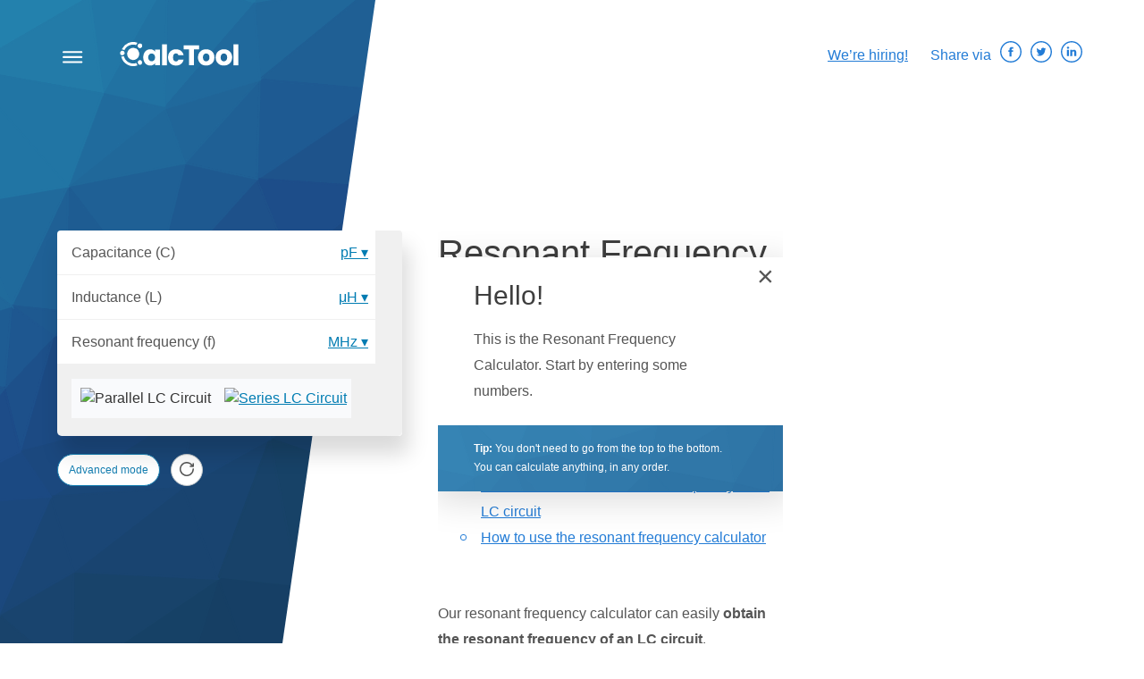

--- FILE ---
content_type: text/html; charset=utf-8
request_url: https://www.calctool.org/electronics/resonant-frequency-lc
body_size: 30199
content:
<!doctype html>
<html lang="en">

<head>
  <meta charset="utf-8">
  <title data-rh="true">Resonant Frequency Calculator for LC Circuit</title><meta data-rh="true" content="Use the resonant frequency calculator to obtain the resonant frequency in an LC circuit." name="description"/><meta data-rh="true" content="https://scrn-cdn.omnicalculator.com/electronics/resonant-frequency-lc@2.png" name="thumbnail"/><meta data-rh="true" content="/assets/images/calctool-banner-2cdeba8ec1.png" property="og:image"/><meta data-rh="true" content="1200" property="og:image:width"/><meta data-rh="true" content="630" property="og:image:height"/><link data-rh="true" href="https://www.calctool.org/electronics/resonant-frequency-lc" rel="canonical"/><script data-rh="true" type="application/ld+json">{"@context":"https:\u002F\u002Fschema.org","@type":"Article","author":[{"@type":"Person","honorificSuffix":null,"name":"Luciano Mino"}],"dateModified":"2022-08-01T20:36:23.016Z","datePublished":"2019-05-16T12:39:48.805Z","description":"Use the resonant frequency calculator to obtain the resonant frequency in an LC circuit.","headline":"Resonant Frequency Calculator","image":{"@type":"ImageObject","height":"600px","url":"https:\u002F\u002Fscrn-cdn.omnicalculator.com\u002Felectronics\u002Fresonant-frequency-lc@2.png","width":"600px"},"mainEntityOfPage":{"@id":"https:\u002F\u002Fwww.omnicalculator.com","@type":"WebPage"},"publisher":{"@type":"Organization","legalName":"Omni Calculator sp. z o.o.","logo":{"@type":"ImageObject","height":"500px","url":"\u002Fassets\u002Ffavicons\u002Fschema-logo-cd26179e0f.png","width":"1213px"},"name":"CalcTool"}}</script>
  <meta name="viewport" content="width=device-width, initial-scale=1">
  <meta name="page-generated-at" content=2026-01-30T06:33:12.926Z >
  <link rel="icon" href="/assets/favicons/favicon-f93f4c56fa.png" sizes="48x48">
  <link rel="icon" href="/assets/favicons/favicon-128-3881dbcb1b.png" sizes="128x128">
  <link rel="icon" href="/assets/favicons/favicon-192-43b1afc0f9.png" sizes="192x192">
  <link rel="apple-touch-icon" href="/assets/favicons/apple-touch-icon-ab4b8900ab.png">
  <script>const LOCALE_DATA_KEY="localeData",DAY_IN_MILLISECONDS=864e5,DEFAULT_LOCALE={countryCode:"US",currency:"USD",useImperialUnits:!0,requireCMP:!1},EXECUTE_ON_LOCALE_READY_CALLBACKS=new Set;async function initLocale(e){window.__executeOnLocaleReady=window.__executeOnLocaleReady||executeOnLocaleReady;try{const a=getValidLocaleFromLocalStorage();if(a)setLocaleInWindow(a);else{const a=await fetch(e),t=await a.json();setLocaleInWindow(t),storeLocaleInLocalStorage(t)}}catch(e){setLocaleInWindow(DEFAULT_LOCALE)}finally{executeOnLocaleReady()}}function getValidLocaleFromLocalStorage(){try{const{localeData:e,date:a}=JSON.parse(localStorage.getItem(LOCALE_DATA_KEY)||"");if(!e||!a)return null;const t=Number.parseInt(a);return isNaN(t)||t<=0?null:t+DAY_IN_MILLISECONDS<Date.now()?null:e}catch(e){return null}}function setLocaleInWindow(e){window.__localeData=e}function storeLocaleInLocalStorage(e){try{window.localStorage.setItem(LOCALE_DATA_KEY,JSON.stringify({localeData:e,date:Date.now()}))}catch(e){return}}function executeOnLocaleReady(e){e&&EXECUTE_ON_LOCALE_READY_CALLBACKS.add(e),window.__localeData&&(EXECUTE_ON_LOCALE_READY_CALLBACKS.forEach(e=>{try{e(window.__localeData)}catch(e){return}}),EXECUTE_ON_LOCALE_READY_CALLBACKS.clear())}initLocale("https://locale-worker-dev.omni-calculator.workers.dev/");</script>
  <script>window.ga=window.ga||function(){(ga.q=ga.q||[]).push(arguments)};ga.l=+new Date;
  ga('create', 'UA-64452-23', 'auto');ga('send', 'pageview');</script>
  <script async src='https://www.google-analytics.com/analytics.js'></script>
  
  <script async src="https://www.googletagmanager.com/gtag/js?id=G-8JFX2DRWR9"></script>
  <script>
    window.dataLayer = window.dataLayer || [];
    function gtag(){dataLayer.push(arguments);}
    gtag('js', new Date());
  
    gtag('config', 'G-8JFX2DRWR9');
  </script>
  
  
  <meta property="fb:admins" content="751360813">
  <style id="__jsx-4130077354">html{font-family:sans-serif;-ms-text-size-adjust:100%;-webkit-text-size-adjust:100%;}body{margin:0.1px 0;}article,aside,details,figcaption,figure,footer,header,hgroup,main,menu,nav,section,summary{display:block;}audio,canvas,progress,video{display:inline-block;vertical-align:baseline;}audio:not([controls]){display:none;height:0;}[hidden],template{display:none;}a{background-color:transparent;}a:active,a:hover{outline:0;}abbr[title]{border-bottom:1px dotted;}b,strong{font-weight:bold;}dfn{font-style:italic;}h1{font-size:2em;margin:0.67em 0;}mark{background:#ff0;color:#000;}small{font-size:80%;}sub,sup{font-size:75%;line-height:0;position:relative;vertical-align:baseline;}sup{top:-0.5em;}sub{bottom:-0.25em;}img{border:0;}svg:not(:root){overflow:hidden;}figure{margin:1em 40px;}hr{box-sizing:content-box;height:0;}pre{overflow:auto;}code,kbd,pre,samp{font-family:monospace,monospace;font-size:1em;}button,input,optgroup,select,textarea{color:inherit;font:inherit;margin:0;}button{overflow:visible;}button,select{text-transform:none;}button,html input[type="button"],input[type="reset"],input[type="submit"]{-webkit-appearance:button;cursor:pointer;}button[disabled],html input[disabled]{cursor:default;}button::-moz-focus-inner,input::-moz-focus-inner{border:0;padding:0;}input{line-height:normal;}input[type='checkbox'],input[type='radio']{box-sizing:border-box;padding:0;}input[type='number']::-webkit-inner-spin-button,input[type='number']::-webkit-outer-spin-button{height:auto;}input[type='search']{-webkit-appearance:textfield;box-sizing:content-box;}input[type='search']::-webkit-search-cancel-button,input[type='search']::-webkit-search-decoration{-webkit-appearance:none;}fieldset{border:1px solid #c0c0c0;margin:0 2px;padding:0.35em 0.625em 0.75em;}legend{border:0;padding:0;}textarea{overflow:auto;}optgroup{font-weight:bold;}table{border-collapse:collapse;border-spacing:0;}td,th{padding:0;}</style><style id="__jsx-1439940333">html{box-sizing:border-box;font-family:BlinkMacSystemFont,-apple-system,
"Segoe UI",Roboto,"Helvetica Neue",Arial,
"Noto Sans",sans-serif,
"Apple Color Emoji","Segoe UI Emoji","Segoe UI Symbol","Noto Color Emoji";color:#333;}*,*:before,*:after{box-sizing:inherit;}body{position:relative;min-width:960px;margin:0 auto;overflow-x:auto;font-size:16px;line-height:1.5;}h2{font-size:23px;}ul{padding:0;margin:0;list-style-type:none;}a,button{color:inherit;-webkit-text-decoration:inherit;text-decoration:inherit;}button{-webkit-appearance:none;padding:0;margin:0;font-weight:inherit;line-height:inherit;background:none;border:0;outline:0;}figure{padding:0;margin:0;}img{max-width:100%;}:target:before{display:block;height:76px;margin-top:-76px;visibility:hidden;pointer-events:none;content:'';}.GenericText a{color:#007cb2;-webkit-text-decoration:underline;text-decoration:underline;}.GenericText thead{border-bottom:2px solid #e2e5e7;}.GenericText tbody tr:nth-of-type(odd){background-color:#f9fafc;}.GenericText tbody tr:not(:last-child){border-bottom:1px solid #e2e5e7;}.GenericText th{font-weight:500;}.GenericText th,.GenericText td{padding:10px;}.GenericText code{padding:2px 4px;color:#444444;background:#ddd;border-radius:4px;}.GenericText ul{margin-left:1.3em;list-style-type:disc;}.SearchFormResults{position:absolute;top:56px;z-index:300;width:100%;padding:4px 0;color:#444;-webkit-user-select:none;-moz-user-select:none;-ms-user-select:none;user-select:none;background:#fff;border:1px solid #dadcde;border-bottom-right-radius:2px;border-bottom-left-radius:2px;}.HelpWithTooltip{position:absolute;z-index:270;display:-webkit-box;display:-webkit-flex;display:-ms-flexbox;display:flex;max-width:300px;min-height:52px;-webkit-align-items:center;-webkit-box-align:center;-ms-flex-align:center;align-items:center;padding:10px;padding-bottom:14px;margin-top:-1px;margin-left:5px;font-size:14px;color:white;background:rgba(0, 0, 0, 0.85);border-radius:4px;}</style><style id="__jsx-268623973">.Icon.jsx-268623973{display:-webkit-inline-box;display:-webkit-inline-flex;display:-ms-inline-flexbox;display:inline-flex;-webkit-align-self:center;-ms-flex-item-align:center;align-self:center;}.Icon.Baseline.jsx-268623973 svg.jsx-268623973,.Icon.jsx-268623973 img.jsx-268623973{width:1em;height:1em;top:0.125em;position:relative;}</style><style id="__jsx-2406990392">.embed.jsx-2406990392{font-size:16px;font-weight:500;line-height:30px;-webkit-text-decoration:underline;text-decoration:underline;margin-inline-end:20px;cursor:pointer;}</style><style id="__jsx-391340398">.social-icon.jsx-391340398{margin:0 5px;}.social-icon--with-colors.social-icon--facebook.jsx-391340398{color:#3b5998;}.social-icon--with-colors.social-icon--linkedin.jsx-391340398{color:#007bb5;}.social-icon--with-colors.social-icon--mailto.jsx-391340398{color:#933ec5;}.social-icon--with-colors.social-icon--twitter.jsx-391340398{color:#55acee;}.social-icon.jsx-391340398:hover{-webkit-transform:scale(1.1);-ms-transform:scale(1.1);transform:scale(1.1);-webkit-transition:-webkit-transform 0.15s;-webkit-transition:transform 0.15s;transition:transform 0.15s;}</style><style id="__jsx-743676978">.Container.jsx-743676978{margin:0 5%;}</style><style id="__jsx-2915650743">.Header.jsx-2915650743{height:128px;}.outer.jsx-2915650743{position:absolute;top:0;left:0;z-index:100;width:100%;min-width:960px;height:76px;color:white;}.introduction-modal-shown .outer.jsx-2915650743{z-index:auto;}.isFixed.jsx-2915650743 .outer.jsx-2915650743{position:fixed;padding-top:2px;background:white;border-bottom:1px solid #f0f0f0;}.isFixed.jsx-2915650743 .outer.jsx-2915650743,.menuShown.jsx-2915650743 .outer.jsx-2915650743{color:black;-webkit-transition:background 0.3s,color 0.3s;transition:background 0.3s,color 0.3s;}.inner.jsx-2915650743{display:-webkit-box;display:-webkit-flex;display:-ms-flexbox;display:flex;max-width:1330px;height:128px;margin:0 auto;-webkit-align-items:center;-webkit-box-align:center;-ms-flex-align:center;align-items:center;}.isFixed.jsx-2915650743 .inner.jsx-2915650743{height:76px;}.hamburger-container.jsx-2915650743{margin-right:20px;height:32px;}.content.jsx-2915650743{display:-webkit-box;display:-webkit-flex;display:-ms-flexbox;display:flex;width:100%;-webkit-align-items:center;-webkit-box-align:center;-ms-flex-align:center;align-items:center;-webkit-box-pack:justify;-webkit-justify-content:space-between;-ms-flex-pack:justify;justify-content:space-between;}.Header.jsx-2915650743 .logo{width:175px;height:56px;fill:white;}.isFixed.jsx-2915650743 .logo,.menuShown.jsx-2915650743 .logo{fill:black;-webkit-transition:fill 0.3s;transition:fill 0.3s;}.actions.jsx-2915650743{position:relative;display:-webkit-box;display:-webkit-flex;display:-ms-flexbox;display:flex;-webkit-align-items:center;-webkit-box-align:center;-ms-flex-align:center;align-items:center;margin-top:-5px;}.share-via.jsx-2915650743{display:none;}@media only screen and (min-width:1029px){.share-via.jsx-2915650743{display:block;margin-right:5px;margin-left:5px;}}</style><style id="__jsx-156825790">.actions.jsx-156825790{color:rgb(35, 124, 214);}</style><style id="__jsx-4194311832">.Triangle.jsx-4194311832{width:100%;height:100%;}</style><style id="__jsx-2351881009">.LeadImage.jsx-2351881009{position:absolute;z-index:-1;top:0;left:0;width:34%;width:calc(34% + 20px);height:101vh;}.image.jsx-2351881009{position:absolute;top:0;left:0;width:100%;height:100%;min-height:100%;background-size:cover;background-position:top center;background-repeat:no-repeat;background-blend-mode:color-burn;}.safari-hack-vertical.jsx-2351881009{position:absolute;top:6px;right:-1px;width:2px;height:100%;background:white;}.safari-hack-horizontal.jsx-2351881009{position:absolute;bottom:0;left:0;width:100%;height:1px;background:white;}.triangle.jsx-2351881009{position:absolute;top:0;right:0;width:25%;height:100%;}</style><style id="__jsx-4037849880">.bolded.jsx-4037849880{font-weight:500;}.dotted.jsx-4037849880{-webkit-text-decoration:underline dotted;text-decoration:underline dotted;}</style><style id="__jsx-1566668602">.tooltip.jsx-1566668602{position:absolute;margin:20px;z-index:270;max-width:500px;min-height:52px;padding:20px;background:white;border-radius:5px;box-shadow:6px 8px 42px 1px rgba(0,0,0,0.15);}</style><style id="__jsx-341051399">.HoverableAuthor__tooltip-face{float:left;width:120px;height:120px;margin-right:10px;border:1px solid rgb(35, 124, 214);border-radius:50%;}.tooltip-header.jsx-341051399{margin-top:0;}.tooltip-text.jsx-341051399{margin-bottom:0;}</style><style id="__jsx-2831992045">.plain-variant.jsx-2831992045{text-align:right;}.small-variant.jsx-2831992045{font-size:14px;}</style><style id="__jsx-1627134633">.Rating-placeholder.jsx-1627134633{height:33px;margin-bottom:15px;}</style><style id="__jsx-1695500992">.toc-entry.toc-entry.jsx-1695500992{margin:0;}.introduction-modal-shown .toc-entry.jsx-1695500992{z-index:-1;}.toc-entry.toc-entry.jsx-1695500992:before{left:25px;}</style><style id="__jsx-2924063361">.StyledHtml.jsx-2924063361{font-size:16px;font-weight:400;line-height:1.83;color:#555;}.StyledHtml.jsx-2924063361 h1,.StyledHtml.jsx-2924063361 .h2-like,.StyledHtml.jsx-2924063361 h2,.StyledHtml.jsx-2924063361 h3,.StyledHtml.jsx-2924063361 h4,.StyledHtml.jsx-2924063361 h5,.StyledHtml.jsx-2924063361 h6{font-weight:500;line-height:1.25;color:#3e3e3e;}.StyledHtml.jsx-2924063361 h1{font-size:40px;}.StyledHtml.jsx-2924063361 h2,.StyledHtml.jsx-2924063361 .h2-like{font-size:30px;}.StyledHtml.jsx-2924063361 h3{font-size:1.75rem;}.StyledHtml.jsx-2924063361 a,.StyledHtml.jsx-2924063361 .link-like{font-weight:400;-webkit-text-decoration:underline;text-decoration:underline;}.StyledHtml.jsx-2924063361 a.bigger-link,.StyledHtml.jsx-2924063361 .link-like.bigger-link{font-weight:500;-webkit-text-decoration:none;text-decoration:none;}.StyledHtml.jsx-2924063361 ul > li{position:relative;padding-left:48px;margin:12px 0;}.StyledHtml.jsx-2924063361 ul > li:before{position:absolute;content:'';top:11px;left:20px;width:7px;height:7px;border-radius:7px;}.StyledHtml.jsx-2924063361 thead{border-bottom:2px solid #e2e5e7;}.StyledHtml.jsx-2924063361 tbody tr:nth-of-type(odd){background-color:#f9fafc;}.StyledHtml.jsx-2924063361 tbody tr:not(:last-child){border-bottom:1px solid #e2e5e7;}.StyledHtml.jsx-2924063361 th{font-weight:500;}.StyledHtml.jsx-2924063361 th,.StyledHtml.jsx-2924063361 td{padding:10px;}</style><style id="__jsx-314497600">.StyledHtml.jsx-314497600 a,.StyledHtml.jsx-314497600 .link-like{color:rgb(35, 124, 214);}.StyledHtml.jsx-314497600 ul li:before{border:1px solid rgb(35, 124, 214);}</style><style id="__jsx-4179227851">.description.jsx-4179227851{display:inline;}.description-container.jsx-4179227851,.table-of-contents-container.jsx-4179227851{margin-bottom:1em;}.last-updated.jsx-4179227851{font-size:14px;margin-bottom:15px;}.title.jsx-4179227851{margin-top:0;margin-bottom:0;}</style><style id="__jsx-1030690091">.contentPart.jsx-1030690091{margin:20px 0;}.contentPartPromo.jsx-1030690091{text-align:center;height:280px;}</style><style id="__jsx-995194372">.CalculatorPagePartCenter.jsx-995194372{max-width:500px;-webkit-flex:1;-ms-flex:1;flex:1;margin:0 20px;overflow-x:auto;}</style><style id="__jsx-2001292725">.CalculatorRow__name.jsx-2001292725{margin-right:10px;color:#555;cursor:pointer;}.embed .CalculatorRow__name.jsx-2001292725{margin-right:0;}.CalculatorRow__name--hasHelp.jsx-2001292725{border-bottom:1px dotted #989c9d;}</style><style id="__jsx-3822363490">.Select{position:relative;}.Select input::-webkit-contacts-auto-fill-button,.Select input::-webkit-credentials-auto-fill-button{display:none !important;}.Select input::-ms-clear{display:none !important;}.Select input::-ms-reveal{display:none !important;}.Select,.Select div,.Select input,.Select span{-webkit-box-sizing:border-box;-moz-box-sizing:border-box;box-sizing:border-box;}.Select.is-disabled .Select-arrow-zone{cursor:default;pointer-events:none;opacity:0.35;}.Select.is-disabled>.Select-control{background-color:#f9f9f9;}.Select.is-disabled>.Select-control:hover{box-shadow:none;}.Select.is-open>.Select-control{border-bottom-right-radius:0;border-bottom-left-radius:0;background:#fff;border-color:#b3b3b3 #ccc #d9d9d9;}.Select.is-open>.Select-control .Select-arrow{top:-2px;border-color:transparent transparent #999;border-width:0 5px 5px;}.Select.is-searchable.is-open>.Select-control{cursor:text;}.Select.is-searchable.is-focused:not(.is-open)>.Select-control{cursor:text;}.Select.is-focused>.Select-control{background:#fff;}.Select.is-focused:not(.is-open)>.Select-control{border-color:#007eff;box-shadow:inset 0 1px 1px rgba(0,0,0,0.075), 0 0 0 3px rgba(0,126,255,0.1);background:#fff;}.Select.has-value.is-clearable.Select--single>.Select-control .Select-value{padding-right:42px;}.Select.has-value.Select--single>.Select-control .Select-value .Select-value-label,.Select.has-value.is-pseudo-focused.Select--single>.Select-control .Select-value .Select-value-label{color:#333;}.Select.has-value.Select--single>.Select-control .Select-value a.Select-value-label,.Select.has-value.is-pseudo-focused.Select--single>.Select-control .Select-value a.Select-value-label{cursor:pointer;-webkit-text-decoration:none;text-decoration:none;}.Select.has-value.Select--single>.Select-control .Select-value a.Select-value-label:hover,.Select.has-value.is-pseudo-focused.Select--single>.Select-control .Select-value a.Select-value-label:hover,.Select.has-value.Select--single>.Select-control .Select-value a.Select-value-label:focus,.Select.has-value.is-pseudo-focused.Select--single>.Select-control .Select-value a.Select-value-label:focus{color:#007eff;outline:none;-webkit-text-decoration:underline;text-decoration:underline;}.Select.has-value.Select--single>.Select-control .Select-value a.Select-value-label:focus,.Select.has-value.is-pseudo-focused.Select--single>.Select-control .Select-value a.Select-value-label:focus{background:#fff;}.Select.has-value.is-pseudo-focused .Select-input{opacity:0;}.Select.is-open .Select-arrow,.Select .Select-arrow-zone:hover>.Select-arrow{border-top-color:#666;}.Select.Select--rtl{direction:rtl;text-align:right;}.Select-control{background-color:#fff;border-color:#d9d9d9 #ccc #b3b3b3;border-radius:4px;border:1px solid #ccc;color:#333;cursor:default;display:table;border-spacing:0;border-collapse:separate;height:36px;outline:none;overflow:hidden;position:relative;width:100%;}.Select-control:hover{box-shadow:0 1px 0 rgba(0,0,0,0.06);}.Select-control .Select-input:focus{outline:none;background:#fff;}.Select-placeholder,.Select--single>.Select-control .Select-value{bottom:0;color:#aaa;left:0;line-height:34px;padding-left:10px;padding-right:10px;position:absolute;right:0;top:0;max-width:100%;overflow:hidden;text-overflow:ellipsis;white-space:nowrap;}.Select-input{height:34px;padding-left:10px;padding-right:10px;vertical-align:middle;}.Select-input>input{width:100%;background:none transparent;border:0 none;box-shadow:none;cursor:default;display:inline-block;font-family:inherit;font-size:inherit;margin:0;outline:none;line-height:17px;padding:8px 0 12px;-webkit-appearance:none;}.is-focused .Select-input>input{cursor:text;}.has-value.is-pseudo-focused .Select-input{opacity:0;}.Select-control:not(.is-searchable)>.Select-input{outline:none;}.Select-loading-zone{cursor:pointer;display:table-cell;position:relative;text-align:center;vertical-align:middle;width:16px;}.Select-loading{-webkit-animation:Select-animation-spin 400ms infinite linear;-o-animation:Select-animation-spin 400ms infinite linear;-webkit-animation:Select-animation-spin 400ms infinite linear;animation:Select-animation-spin 400ms infinite linear;width:16px;height:16px;box-sizing:border-box;border-radius:50%;border:2px solid #ccc;border-right-color:#333;display:inline-block;position:relative;vertical-align:middle;}.Select-clear-zone{-webkit-animation:Select-animation-fadeIn 200ms;-o-animation:Select-animation-fadeIn 200ms;-webkit-animation:Select-animation-fadeIn 200ms;animation:Select-animation-fadeIn 200ms;color:#999;cursor:pointer;display:table-cell;position:relative;text-align:center;vertical-align:middle;width:17px;}.Select-clear-zone:hover{color:#d0021b;}.Select-clear{display:inline-block;font-size:18px;line-height:1;}.Select--multi .Select-clear-zone{width:17px;}.Select-arrow-zone{cursor:pointer;display:table-cell;position:relative;text-align:center;vertical-align:middle;width:25px;padding-right:5px;}.Select--rtl .Select-arrow-zone{padding-right:0;padding-left:5px;}.Select-arrow{border-color:#999 transparent transparent;border-style:solid;border-width:5px 5px 2.5px;display:inline-block;height:0;width:0;position:relative;}.Select-control>*:last-child{padding-right:5px;}.Select--multi .Select-multi-value-wrapper{display:inline-block;}.Select .Select-aria-only{position:absolute;display:inline-block;height:1px;width:1px;margin:-1px;-webkit-clip:rect(0,0,0,0);clip:rect(0,0,0,0);overflow:hidden;float:left;}@-webkit-keyframes Select-animation-fadeIn{from{opacity:0;}to{opacity:1;}}@-webkit-keyframes Select-animation-fadeIn{from{opacity:0;}to{opacity:1;}}@keyframes Select-animation-fadeIn{from{opacity:0;}to{opacity:1;}}.Select-menu-outer{border-bottom-right-radius:4px;border-bottom-left-radius:4px;background-color:#fff;border:1px solid #ccc;border-top-color:#e6e6e6;box-shadow:0 1px 0 rgba(0,0,0,0.06);box-sizing:border-box;margin-top:-1px;max-height:200px;max-width:300px;position:absolute;right:-18px;top:100%;width:100%;z-index:1;-webkit-overflow-scrolling:touch;}.Select-menu{max-height:198px;overflow-y:auto;}.Select-option{box-sizing:border-box;background-color:#fff;color:#666666;cursor:pointer;display:block;padding:8px 10px;}.Select-option:last-child{border-bottom-right-radius:4px;border-bottom-left-radius:4px;}.Select-option.is-selected{background-color:#f5faff;background-color:rgba(0,126,255,0.04);color:#333;}.Select-option.is-focused{background-color:#ebf5ff;background-color:rgba(0,126,255,0.08);color:#333;}.Select-option.is-disabled{color:#cccccc;cursor:default;}.Select-noresults{box-sizing:border-box;color:#999999;cursor:default;display:block;padding:8px 10px;}.Select--multi .Select-input{vertical-align:middle;margin-left:10px;padding:0;}.Select--multi.Select--rtl .Select-input{margin-left:0;margin-right:10px;}.Select--multi.has-value .Select-input{margin-left:5px;}.Select--multi .Select-value{background-color:#ebf5ff;background-color:rgba(0,126,255,0.08);border-radius:2px;border:1px solid #c2e0ff;border:1px solid rgba(0,126,255,0.24);color:#007eff;display:inline-block;font-size:0.9em;line-height:1.4;margin-left:5px;margin-top:5px;vertical-align:top;}.Select--multi .Select-value-icon,.Select--multi .Select-value-label{display:inline-block;vertical-align:middle;}.Select--multi .Select-value-label{border-bottom-right-radius:2px;border-top-right-radius:2px;cursor:default;padding:2px 5px;}.Select--multi a.Select-value-label{color:#007eff;cursor:pointer;-webkit-text-decoration:none;text-decoration:none;}.Select--multi a.Select-value-label:hover{-webkit-text-decoration:underline;text-decoration:underline;}.Select--multi .Select-value-icon{cursor:pointer;border-bottom-left-radius:2px;border-top-left-radius:2px;border-right:1px solid #c2e0ff;border-right:1px solid rgba(0,126,255,0.24);padding:1px 5px 3px;}.Select--multi .Select-value-icon:hover,.Select--multi .Select-value-icon:focus{background-color:#d8eafd;background-color:rgba(0,113,230,0.08);color:#0071e6;}.Select--multi .Select-value-icon:active{background-color:#c2e0ff;background-color:rgba(0,126,255,0.24);}.Select--multi.Select--rtl .Select-value{margin-left:0;margin-right:5px;}.Select--multi.Select--rtl .Select-value-icon{border-right:none;border-left:1px solid #c2e0ff;border-left:1px solid rgba(0,126,255,0.24);}.Select--multi.is-disabled .Select-value{background-color:#fcfcfc;border:1px solid #e3e3e3;color:#333;}.Select--multi.is-disabled .Select-value-icon{cursor:not-allowed;border-right:1px solid #e3e3e3;}.Select--multi.is-disabled .Select-value-icon:hover,.Select--multi.is-disabled .Select-value-icon:focus,.Select--multi.is-disabled .Select-value-icon:active{background-color:#fcfcfc;}@-webkit-keyframes Select-animation-spin{to{-webkit-transform:rotate(1turn);-ms-transform:rotate(1turn);transform:rotate(1turn);}}@keyframes Select-animation-spin{to{-webkit-transform:rotate(1turn);-ms-transform:rotate(1turn);transform:rotate(1turn);}}@-webkit-keyframes Select-animation-spin{to{-webkit-transform:rotate(1turn);}}</style><style id="__jsx-3080818820">.CalculatorRow.jsx-3080818820{position:relative;display:-webkit-box;display:-webkit-flex;display:-ms-flexbox;display:flex;-webkit-box-pack:justify;-webkit-justify-content:space-between;-ms-flex-pack:justify;justify-content:space-between;width:100%;height:50px;cursor:pointer;background:#fff;}.CalculatorRow.jsx-3080818820:first-child{border-top-left-radius:4px;border-top-right-radius:4px;}.CalculatorRow.jsx-3080818820:not(:last-child){border-bottom:1px solid #f0f0f0;}.CalculatorRow.jsx-3080818820:last-child{border-bottom-left-radius:4px;border-bottom-right-radius:4px;}.embed .CalculatorRow.jsx-3080818820:last-child{border-bottom:1px solid #f0f0f0;}.CalculatorRow--readOnly.jsx-3080818820{background:#f0f0f0;}.CalculatorRow__error-messages{color:#e00;}.CalculatorRow__show-menu.jsx-3080818820{display:-webkit-box;display:-webkit-flex;display:-ms-flexbox;display:flex;width:30px;height:50px;-webkit-flex-direction:column;-ms-flex-direction:column;flex-direction:column;-webkit-box-pack:space-around;-webkit-justify-content:space-around;-ms-flex-pack:space-around;justify-content:space-around;-webkit-align-items:center;-webkit-box-align:center;-ms-flex-align:center;align-items:center;color:#989c9d;background:#f0f0f0;}.embed-without-row-controls .CalculatorRow__show-menu.jsx-3080818820{display:none;}.CalculatorRow.jsx-3080818820:first-child .CalculatorRow__show-menu.jsx-3080818820{border-top-right-radius:4px;}.CalculatorRow.jsx-3080818820:last-child .CalculatorRow__show-menu.jsx-3080818820{border-bottom-right-radius:4px;}.CalculatorRow__input-box.jsx-3080818820{display:-webkit-box;display:-webkit-flex;display:-ms-flexbox;display:flex;height:50px;-webkit-flex:1;-ms-flex:1;flex:1;-webkit-align-items:center;-webkit-box-align:center;-ms-flex-align:center;align-items:center;-webkit-box-pack:justify;-webkit-justify-content:space-between;-ms-flex-pack:justify;justify-content:space-between;margin-right:8px;margin-left:16px;}.CalculatorRow__input-box.jsx-3080818820:not(.CalculatorRow__input-box--hasMultiUnits){overflow:hidden;}.CalculatorRow__input-box.CalculatorRow__input-box--hasMultiUnits.jsx-3080818820{margin-right:0;}</style><style id="__jsx-141275449">.CalculatorRow--readOnly.CalculatorRow--focused,.CalculatorRow--hasErrorMessages.CalculatorRow--focused{height:110px;}.CalculatorRow--readOnly.CalculatorRow--focused .CalculatorRow__show-menu,.CalculatorRow--hasErrorMessages.CalculatorRow--focused .CalculatorRow__show-menu{height:109px;}.CalculatorRow--readOnly.CalculatorRow--focused .CalculatorRow__info-box,.CalculatorRow--hasErrorMessages.CalculatorRow--focused .CalculatorRow__info-box{position:absolute;bottom:0;left:0;width:calc(100% - 30px);height:60px;padding-left:16px;font-size:14px;color:#989c9d;}.CalculatorRow__error-messages{color:#e00;}.CalculatorRow__select-box{height:100%;cursor:pointer;width:100%;}.CalculatorRow__select-box .Select-menu{max-height:384px;}.CalculatorRow__select-box .Select-menu-outer{z-index:50;width:auto;min-width:180px;max-height:386px;overflow-x:visible;white-space:nowrap;-webkit-transform:translateX(-10px);-ms-transform:translateX(-10px);transform:translateX(-10px);}.embed .CalculatorRow__select-box .Select-menu-outer{position:absolute;left:auto;right:0;-webkit-transform:translateX(0);-ms-transform:translateX(0);transform:translateX(0);}.CalculatorRow__unit{display:-webkit-box;display:-webkit-flex;display:-ms-flexbox;display:flex;-webkit-align-items:center;-webkit-box-align:center;-ms-flex-align:center;align-items:center;-webkit-box-pack:end;-webkit-justify-content:flex-end;-ms-flex-pack:end;justify-content:flex-end;padding-right:8px;color:#555;}.CalculatorRow__select{height:100%;}.CalculatorRow__select .Select-control{display:block;height:50px;overflow:visible;background:transparent;border:0;}.CalculatorRow__select .Select-control,.CalculatorRow__select.is-focused:not(.is-open) .Select-control{box-shadow:none;}.CalculatorRow__select .Select-input:focus{background:transparent;}.CalculatorRow__select .Select-arrow-zone{display:none;}.CalculatorRow__select .Select-value,.CalculatorRow__select:not(.Select--multi)>.Select-control .Select-value,.CalculatorRow__select:not(.Select--multi)>.Select-control .Select-value,.CalculatorRow__select .Select-placeholder{position:static;max-width:100%;height:50px;line-height:50px;padding-right:0;padding-left:0;text-overflow:ellipsis;}.CalculatorRow__select .Select.has-value.is-pseudo-focused.Select--single>.Select-control .Select-value .Select-value-label,.CalculatorRow__select .Select-value-label{color:#007cb2 !important;-webkit-text-decoration:underline;text-decoration:underline;cursor:pointer;}.CalculatorRow__select .Select-value-label:after{content:' ▾';}.CalculatorRow__select .Select-value{-webkit-box-pack:end;-webkit-justify-content:flex-end;-ms-flex-pack:end;justify-content:flex-end;}.CalculatorRow__select .Select-placeholder,.CalculatorRow__select .Select--single>.Select-control .Select-value{color:#555;}.CalculatorRow__input,.CalculatorRow__read-only-value,.CalculatorRow__multi-input__part-input{width:60px;height:48px;-webkit-flex:auto;-ms-flex:auto;flex:auto;font-size:24px;line-height:48px;text-align:right;background:transparent;border:0;outline:0;}.CalculatorRow__input{color:#444444;}.CalculatorRow__read-only-value{color:#888;}.CalculatorRow__unit{max-width:calc(100% - 85px);-webkit-transition:400ms cubic-bezier(0.02, 0.01, 0.47, 1);transition:400ms cubic-bezier(0.02, 0.01, 0.47, 1);}.CalculatorRow__multi-input .CalculatorRow__unit{max-width:100%;}.CalculatorRow:not(.CalculatorRow--readOnly) .CalculatorRow__name--actionsShowed,.CalculatorRow:not(.CalculatorRow--readOnly) .CalculatorRow__input--actionsShowed,.CalculatorRow:not(.CalculatorRow--readOnly) .CalculatorRow__unit--actionsShowed{z-index:1;-webkit-transform:translateX(-125px);-ms-transform:translateX(-125px);transform:translateX(-125px);}.CalculatorRow__input-box,.CalculatorRow__unit{height:50px;}.CalculatorRow__select-box+.CalculatorRow__suffix-end,.CalculatorRow__select-box-single+.CalculatorRow__suffix-end{margin-left:4px;-webkit-transform:translateY(-1px);-ms-transform:translateY(-1px);transform:translateY(-1px);}.CalculatorRow__suffix-end{white-space:nowrap;}.CalculatorRow__multi-input{display:-webkit-box;display:-webkit-flex;display:-ms-flexbox;display:flex;-webkit-flex:1;-ms-flex:1;flex:1;-webkit-box-pack:end;-webkit-justify-content:flex-end;-ms-flex-pack:end;justify-content:flex-end;}.CalculatorRow__multi-input__part{display:-webkit-box;display:-webkit-flex;display:-ms-flexbox;display:flex;}.CalculatorRow__multi-input__part:first-child .CalculatorRow__multi-input__part-input,.CalculatorRow__multi-input__part:first-child{-webkit-flex:1;-ms-flex:1;flex:1;}.CalculatorRow__multi-input__unit-container{padding-left:8px;}.CalculatorRow__suffix{white-space:pre;}</style><style id="__jsx-3316768052">.CalculatorRowGroup.jsx-3316768052{padding:0;margin:0;border-radius:4px;box-shadow:6px 19px 23px 1px rgba(0,0,0,0.15);}.embed .CalculatorRowGroup.jsx-3316768052{border:0;border-radius:0;box-shadow:none;}.CalculatorRowGroup__name.jsx-3316768052{display:-webkit-box;display:-webkit-flex;display:-ms-flexbox;display:flex;-webkit-align-items:center;-webkit-box-align:center;-ms-flex-align:center;align-items:center;padding:13px 0;padding-left:16px;color:#333;background:#e6e6e6;border-top-left-radius:4px;border-top-right-radius:4px;}.embed .CalculatorRowGroup__name.jsx-3316768052{-webkit-box-pack:center;-webkit-justify-content:center;-ms-flex-pack:center;justify-content:center;padding-left:0;font-weight:500;text-align:center;background:#fff;}.CalculatorRowGroup.jsx-3316768052+.CalculatorRowGroup.jsx-3316768052{margin-top:25px;}.embed .CalculatorRowGroup.jsx-3316768052+.CalculatorRowGroup.jsx-3316768052{margin-top:0;}</style><style id="__jsx-2798297456">.Button.jsx-2798297456{height:36px;padding:0 12px;font-size:12px;font-weight:400;color:#555;border:1px solid #c1c6c8;background:white;border-radius:18px;}.Button.jsx-2798297456:focus,.Button.jsx-2798297456:hover{color:#3b3b3b;border-color:#838d91;}.Button.jsx-2798297456:active{color:#007cb2;border-color:#007cb2;}</style><style id="__jsx-1662855658">.IconButton.jsx-1662855658{width:36px;height:36px;color:#555;border:1px solid #c1c6c8;vertical-align:top;background:white;border-radius:50%;}.IconButton.jsx-1662855658:focus,.IconButton.jsx-1662855658:hover{color:#3b3b3b;border-color:#838d91;}.IconButton.jsx-1662855658:active{color:#007cb2;border-color:#007cb2;}</style><style id="__jsx-693084282">.Calculator__control-panel.jsx-693084282{display:-webkit-box;display:-webkit-flex;display:-ms-flexbox;display:flex;-webkit-flex-direction:column;-ms-flex-direction:column;flex-direction:column;-webkit-box-pack:justify;-webkit-justify-content:space-between;-ms-flex-pack:justify;justify-content:space-between;}.embed .Calculator__control-panel.jsx-693084282{padding-left:16px;}.embed-without-control-panel .Calculator__control-panel.jsx-693084282{display:none;}.Calculator__button-group.jsx-693084282 .Button,.CheckboxButton,.IconButton{margin-top:20px;margin-right:12px;}.Calculator__advancedModeButton.Calculator__advancedModeButton{color:#127db0;border-color:#127db0;}@media (min-width:1200px){.Calculator__control-panel.jsx-693084282{-webkit-flex-direction:row;-ms-flex-direction:row;flex-direction:row;}}</style><style id="__jsx-3859373303">.Calculator.jsx-3859373303{width:100%;margin-bottom:20px;font-family:BlinkMacSystemFont,-apple-system,
"Segoe UI",Roboto,"Helvetica Neue",Arial,
"Noto Sans",sans-serif,
"Apple Color Emoji","Segoe UI Emoji","Segoe UI Symbol","Noto Color Emoji";}.embed .Calculator.jsx-3859373303,.CalculatorV2Container .Calculator.jsx-3859373303{margin-bottom:0;}.Calculator__top-content.jsx-3859373303{display:-webkit-box;display:-webkit-flex;display:-ms-flexbox;display:flex;}.Calculator__form.jsx-3859373303{display:-webkit-box;display:-webkit-flex;display:-ms-flexbox;display:flex;-webkit-flex-direction:column;-ms-flex-direction:column;flex-direction:column;-webkit-box-pack:justify;-webkit-justify-content:space-between;-ms-flex-pack:justify;justify-content:space-between;width:100%;max-width:100%;-webkit-flex:1;-ms-flex:1;flex:1;}.Calculator__column.jsx-3859373303{position:relative;max-width:520px;}.embed .Calculator__column.jsx-3859373303{margin-top:0 !important;}.Calculator__column.jsx-3859373303+.Calculator__column.jsx-3859373303{margin-top:20px;}.embed .Calculator__column.jsx-3859373303,.CalculatorV2Container .Calculator__column.jsx-3859373303{max-width:none;}.Calculator--hasOneColumn.jsx-3859373303 .Calculator__column.jsx-3859373303{width:100%;}@media (min-width:1200px){.CalculatorV2Container .Calculator__form.jsx-3859373303{-webkit-flex-direction:column;-ms-flex-direction:column;flex-direction:column;}.Calculator--hasOneColumn.jsx-3859373303 .Calculator__column.jsx-3859373303,.CalculatorV2Container .Calculator__column.jsx-3859373303{width:100%;}}</style><style id="__jsx-673405628">.CalculatorAdditionalInfo{padding:20px 14px;vertical-align:top;background:#fff;cursor:auto;}.CalculatorAdditionalInfo:first-child{border-top-left-radius:5px;border-top-right-radius:5px;}.CalculatorAdditionalInfo:last-child{border-bottom-left-radius:5px;border-bottom-right-radius:5px;}.embed a{color:#007cb2;-webkit-text-decoration:underline;text-decoration:underline;}.embed .CalculatorAdditionalInfo:first-child{border-top-left-radius:0;border-top-right-radius:0;}.embed .CalculatorAdditionalInfo:last-child{border-bottom-left-radius:0;border-bottom-right-radius:0;}.embed .CalculatorAdditionalInfo{border-right:0;border-left:0;}.CalculatorAdditionalInfo__chart{padding-left:0;}@media (min-width:960px){.CalculatorAdditionalInfo__chart{max-width:calc(100vw - 540px);}}.CalculatorAdditionalInfo__chart__content{height:400px;}.CalculatorAdditionalInfo__chart__title{text-align:center;}.CalculatorAdditionalInfo__table{text-align:left;white-space:pre-line;}.CalculatorAdditionalInfo__table__inner{overflow-y:auto;}.CalculatorAdditionalInfo__text{padding:16px;height:auto;font-size:16px;font-weight:400;background:#f0f0f0;}.CalculatorAdditionalInfo__text:last-child{padding-bottom:20px;}.CalculatorAdditionalInfo__text+.CalculatorAdditionalInfo__text{padding-top:0;}.CalculatorAdditionalInfo__text b,.CalculatorAdditionalInfo__text strong{font-weight:500;}.CalculatorAdditionalInfo__text code{word-break:break-word;}.embed .CalculatorAdditionalInfo__text{padding-left:16px;}.embed .CalculatorAdditionalInfo__table table{width:100%;}</style><style id="__jsx-3789313294">.see-other-group.jsx-3789313294{margin-top:20px;}</style><style id="__jsx-4113477580">.CalculatorContainer.jsx-4113477580{position:-webkit-sticky;position:sticky;top:76px;height:calc(101vh - 76px);min-height:400px;margin-left:-30px;margin-right:-30px;overflow-y:scroll;-webkit-scrollbar-width:none;-moz-scrollbar-width:none;-ms-scrollbar-width:none;scrollbar-width:none;}.CalculatorContainer.jsx-4113477580::-webkit-scrollbar{display:none;width:0;height:0;}.inner.jsx-4113477580{width:100%;height:100%;padding-left:30px;padding-right:30px;}.bottomPadding.jsx-4113477580{padding-bottom:40px;}</style><style id="__jsx-2269565380">.CalculatorPagePartLeft.jsx-2269565380{min-width:350px;max-width:450px;-webkit-flex:1;-ms-flex:1;flex:1;margin-right:20px;}</style><style id="__jsx-2860873737">.CalculatorPagePartRight.jsx-2860873737{min-height:1px;width:120px;min-width:120px;margin-left:20px;}@media only screen and (min-width:1029px){.CalculatorPagePartRight.jsx-2860873737{width:160px;min-width:160px;}}@media only screen and (min-width:1186px){.CalculatorPagePartRight.jsx-2860873737{width:300px;min-width:300px;}}</style><style id="__jsx-3880559791">.content.jsx-3880559791{display:-webkit-box;display:-webkit-flex;display:-ms-flexbox;display:flex;max-width:1330px;margin:0 auto;}.atf.jsx-3880559791{position:relative;min-height:101vh;height:101vh;max-height:101vh;}.atfPromo.jsx-3880559791{height:calc(100vh - 128px);}.leftAndCenter.jsx-3880559791{-webkit-flex:1;-ms-flex:1;flex:1;display:-webkit-box;display:-webkit-flex;display:-ms-flexbox;display:flex;-webkit-flex-direction:column;-ms-flex-direction:column;flex-direction:column;}.leftAndCenterPromo.jsx-3880559791{width:728px;height:90px;margin-bottom:40px;}.displayFlex.jsx-3880559791{display:-webkit-box;display:-webkit-flex;display:-ms-flexbox;display:flex;-webkit-flex-direction:row-reverse;-ms-flex-direction:row-reverse;flex-direction:row-reverse;}.sticky.jsx-3880559791{position:-webkit-sticky;position:sticky;top:76px;}.spacerBottom.jsx-3880559791{margin-bottom:40px;}</style><style id="__jsx-3187802382">.block.jsx-3187802382{display:-webkit-box;display:-webkit-flex;display:-ms-flexbox;display:flex;width:100%;-webkit-flex-direction:column;-ms-flex-direction:column;flex-direction:column;padding:36px;background:white;border-radius:5px;box-shadow:6px 8px 42px 1px rgba(0,0,0,0.15);-webkit-transition:all 0.15s;transition:all 0.15s;}.block.jsx-3187802382:hover{opacity:0.999;-webkit-transform:scale(1.05);-ms-transform:scale(1.05);transform:scale(1.05);}.clickable.jsx-3187802382{cursor:pointer;}.blockTop.jsx-3187802382{-webkit-flex:1;-ms-flex:1;flex:1;}.description.jsx-3187802382{font-size:16px;}.name.name.jsx-3187802382{margin-top:0;font-size:22px;}.blockLink.jsx-3187802382{margin-top:15px;font-size:16px;}.arrow.jsx-3187802382{display:inline;}.arrow.jsx-3187802382:after{content:'\2192';font-style:normal;font-weight:300;-webkit-text-decoration:inherit;text-decoration:inherit;margin-left:4px;}.arrow.jsx-3187802382 .Icon:before{display:inline;padding:0 0.2em;}</style><style id="__jsx-135710816">.SuggestedCalculator.jsx-135710816{display:-webkit-box;display:-webkit-flex;display:-ms-flexbox;display:flex;}</style><style id="__jsx-1195624757">.SuggestedCalculators.jsx-1195624757{position:relative;}.polygons.jsx-1195624757{position:absolute;z-index:-1;width:100%;height:100%;top:0;left:0;background-size:100% 100%;background-repeat:no-repeat;background-blend-mode:color-burn;}.content.jsx-1195624757{padding:76px 20px;max-width:1330px;margin:0 auto;}.header.jsx-1195624757{margin-bottom:28px;color:white !important;}.calculators.jsx-1195624757{display:grid;grid-gap:16px;grid-template-columns:repeat(2,1fr);}@media only screen and (min-width:1301px){.calculators.jsx-1195624757{grid-template-columns:repeat(4,1fr);}}</style><style id="__jsx-1370769394">.ButtonV2.jsx-1370769394{display:inline-block;padding:0 48px;font-size:18px;font-weight:500;line-height:3;color:white;border-radius:36px;box-shadow:6px 8px 42px 1px rgba(0,0,0,0.15);}</style><style id="__jsx-2107369612">.ButtonV2.jsx-2107369612{background-color:rgb(35, 124, 214);}.ButtonV2.reversed.jsx-2107369612{color:rgb(35, 124, 214);background-color:white;}</style><style id="__jsx-3251396069">.link.jsx-3251396069{display:inline-block;width:50%;margin-top:0;padding-left:0;}.link.jsx-3251396069:before{display:none;}</style><style id="__jsx-102818793">.links.jsx-102818793{padding:60px 0;margin-top:12px;font-size:18px;}</style><style id="__jsx-3950192668">.main.jsx-3950192668{display:-webkit-box;display:-webkit-flex;display:-ms-flexbox;display:flex;max-width:1330px;margin:0 auto;}.left.jsx-3950192668,.right.jsx-3950192668{width:50%;}.left.jsx-3950192668{display:-webkit-box;display:-webkit-flex;display:-ms-flexbox;display:flex;-webkit-flex-direction:column;-ms-flex-direction:column;flex-direction:column;padding-top:80px;padding-right:20px;}.right.jsx-3950192668{padding-left:20px;}.title.jsx-3950192668{padding-top:80px;}.bottom.jsx-3950192668{padding:64px 0;font-size:14px;font-weight:400;color:#565656;border-top:1px solid #d7d7d7;}.bottom-link.jsx-3950192668{-webkit-text-decoration:underline;text-decoration:underline;}.bottomInner.jsx-3950192668{display:-webkit-box;display:-webkit-flex;display:-ms-flexbox;display:flex;max-width:1330px;margin:0 auto;-webkit-box-pack:justify;-webkit-justify-content:space-between;-ms-flex-pack:justify;justify-content:space-between;}</style><style id="__jsx-365224824">.promo-global-width.promo-global-width{width:calc(50% - 150px / 2);}@media only screen and (min-width:1029px){.promo-global-width.promo-global-width{width:calc(50% - 290px / 2);}}@media only screen and (min-width:1186px){.promo-global-width.promo-global-width{width:calc(50% - 440px / 2);}}</style><style id="__jsx-2186931940">.calculator-page-top-container.jsx-2186931940{position:relative;z-index:40;}</style><style id="__jsx-1492370837">.category.jsx-1492370837{font-size:18px;font-weight:400;line-height:48px;color:#2e2e2e;border-top:1px solid rgba(225,225,225,0.3);-webkit-transition:color 0.3s;transition:color 0.3s;}.category.jsx-1492370837:hover{background:#fcfcfc;}.category.jsx-1492370837 .category-link{display:block;padding-left:48px;}@media only screen and (min-width:961px){.category.jsx-1492370837 .category-link{padding-left:5vw;}}@media only screen and (min-width:1501px){.category.jsx-1492370837 .category-link{padding-left:calc(50vw - 1330px / 2);}}.icon-container.jsx-1492370837{display:inline-block;margin-right:24px;margin-left:4px;}</style><style id="__jsx-753272479">.category.jsx-753272479:hover,.category.active.jsx-753272479{color:rgb(35, 124, 214);}</style><style id="__jsx-1119038659">.category.jsx-1119038659:hover,.category.active.jsx-1119038659{color:rgb(17, 169, 13);}</style><style id="__jsx-3578563563">.category.jsx-3578563563:hover,.category.active.jsx-3578563563{color:rgb(180, 0, 218);}</style><style id="__jsx-3192406337">.menu.jsx-3192406337{position:fixed;top:0;left:0;z-index:90;width:350px;height:100%;background:white;-webkit-transform:translateX(-100%);-ms-transform:translateX(-100%);transform:translateX(-100%);-webkit-transition:-webkit-transform 0.3s;-webkit-transition:transform 0.3s;transition:transform 0.3s;}.isShown.jsx-3192406337 .menu.jsx-3192406337{-webkit-transform:translateX(0);-ms-transform:translateX(0);transform:translateX(0);}.menuInner.jsx-3192406337{padding:0;padding-top:128px;}.backdrop.jsx-3192406337{background:transparent;-webkit-transition:background 0.3s,-webkit-transform 0.3s;-webkit-transition:background 0.3s,transform 0.3s;transition:background 0.3s,transform 0.3s;}.isShown.jsx-3192406337 .backdrop.jsx-3192406337{position:fixed;top:0;right:0;left:0;z-index:110;width:100%;height:100%;-webkit-transform:translateX(350px);-ms-transform:translateX(350px);transform:translateX(350px);background:rgba(0,0,0,0.85);}@media only screen and (min-width:1186px){.menu.jsx-3192406337{width:370px;}.isShown.jsx-3192406337 .backdrop.jsx-3192406337{-webkit-transform:translateX(370px);-ms-transform:translateX(370px);transform:translateX(370px);}}@media only screen and (min-width:1501px){.menu.jsx-3192406337{width:calc( 50vw - 1330px / 2 + 300px );}.isShown.jsx-3192406337 .backdrop.jsx-3192406337{-webkit-transform:translateX( calc(50vw - 1330px / 2 + 300px) );-ms-transform:translateX( calc(50vw - 1330px / 2 + 300px) );transform:translateX( calc(50vw - 1330px / 2 + 300px) );}}</style>
  <script>var __INITIAL_DATA__ = JSON.parse("{\"adsProvidersExperimentConfig\":null,\"algoliaConfig\":{\"apiKey\":\"6bb3127e11670d22d12d8290192f199f\",\"applicationId\":\"LIEAY4E2JV\",\"indexName\":\"stage_calculators\"},\"apollo\":{\"Category:34\":{\"id\":\"34\",\"__typename\":\"Category\",\"name\":\"Astrophysics\",\"slug\":\"astrophysics\",\"calculatorsCount\":17},\"Category:27\":{\"id\":\"27\",\"__typename\":\"Category\",\"name\":\"Atmospheric thermodynamics\",\"slug\":\"atmospheric-thermodynamics\",\"calculatorsCount\":11},\"Category:21\":{\"id\":\"21\",\"__typename\":\"Category\",\"name\":\"Continuum mechanics\",\"slug\":\"continuum-mechanics\",\"calculatorsCount\":21},\"Category:9\":{\"id\":\"9\",\"__typename\":\"Category\",\"name\":\"Conversion\",\"slug\":\"conversion\",\"calculatorsCount\":15},\"Category:20\":{\"id\":\"20\",\"__typename\":\"Category\",\"name\":\"Dynamics\",\"slug\":\"dynamics\",\"calculatorsCount\":20},\"Category:31\":{\"id\":\"31\",\"__typename\":\"Category\",\"name\":\"Electrical energy\",\"slug\":\"electrical-energy\",\"calculatorsCount\":12},\"Category:29\":{\"id\":\"29\",\"__typename\":\"Category\",\"name\":\"Electromagnetism\",\"slug\":\"electromagnetism\",\"calculatorsCount\":18},\"Category:30\":{\"id\":\"30\",\"__typename\":\"Category\",\"name\":\"Electronics\",\"slug\":\"electronics\",\"calculatorsCount\":34,\"calculators\":[{\"__ref\":\"Calculator:5492\"},{\"__ref\":\"Calculator:5449\"},{\"__ref\":\"Calculator:5031\"},{\"__ref\":\"Calculator:4773\"},{\"__ref\":\"Calculator:446\"},{\"__ref\":\"Calculator:3154\"},{\"__ref\":\"Calculator:1815\"},{\"__ref\":\"Calculator:1608\"},{\"__ref\":\"Calculator:1879\"},{\"__ref\":\"Calculator:4450\"},{\"__ref\":\"Calculator:5447\"},{\"__ref\":\"Calculator:5493\"},{\"__ref\":\"Calculator:1051\"},{\"__ref\":\"Calculator:3018\"},{\"__ref\":\"Calculator:4519\"},{\"__ref\":\"Calculator:4533\"},{\"__ref\":\"Calculator:5453\"},{\"__ref\":\"Calculator:178\"},{\"__ref\":\"Calculator:1647\"},{\"__ref\":\"Calculator:419\"},{\"__ref\":\"Calculator:775\"},{\"__ref\":\"Calculator:1300\"},{\"__ref\":\"Calculator:4919\"},{\"__ref\":\"Calculator:1504\"},{\"__ref\":\"Calculator:797\"},{\"__ref\":\"Calculator:4262\"},{\"__ref\":\"Calculator:418\"},{\"__ref\":\"Calculator:1063\"},{\"__ref\":\"Calculator:5022\"},{\"__ref\":\"Calculator:4912\"},{\"__ref\":\"Calculator:4449\"},{\"__ref\":\"Calculator:2334\"},{\"__ref\":\"Calculator:1009\"},{\"__ref\":\"Calculator:4806\"}],\"seeOthersName\":\"Electronics calculators\",\"urlPath\":\"\u002Felectronics\"},\"Category:26\":{\"id\":\"26\",\"__typename\":\"Category\",\"name\":\"Fluid mechanics\",\"slug\":\"fluid-mechanics\",\"calculatorsCount\":29},\"Category:19\":{\"id\":\"19\",\"__typename\":\"Category\",\"name\":\"Kinematics\",\"slug\":\"kinetics\",\"calculatorsCount\":21},\"Category:22\":{\"id\":\"22\",\"__typename\":\"Category\",\"name\":\"Machines and mechanisms\",\"slug\":\"machines-and-mechanisms\",\"calculatorsCount\":20},\"Category:36\":{\"id\":\"36\",\"__typename\":\"Category\",\"name\":\"Math and statistics\",\"slug\":\"math-and-statistics\",\"calculatorsCount\":34},\"Category:25\":{\"id\":\"25\",\"__typename\":\"Category\",\"name\":\"Optics\",\"slug\":\"optics\",\"calculatorsCount\":15},\"Category:35\":{\"id\":\"35\",\"__typename\":\"Category\",\"name\":\"Physical chemistry\",\"slug\":\"physical-chemistry\",\"calculatorsCount\":15},\"Category:32\":{\"id\":\"32\",\"__typename\":\"Category\",\"name\":\"Quantum mechanics\",\"slug\":\"quantum-mechanics\",\"calculatorsCount\":14},\"Category:33\":{\"id\":\"33\",\"__typename\":\"Category\",\"name\":\"Relativity\",\"slug\":\"relativity\",\"calculatorsCount\":9},\"Category:23\":{\"id\":\"23\",\"__typename\":\"Category\",\"name\":\"Rotational and periodic motion\",\"slug\":\"rotational-and-periodic-motion\",\"calculatorsCount\":17},\"Category:28\":{\"id\":\"28\",\"__typename\":\"Category\",\"name\":\"Thermodynamics\",\"slug\":\"thermodynamics\",\"calculatorsCount\":31},\"Category:24\":{\"id\":\"24\",\"__typename\":\"Category\",\"name\":\"Waves\",\"slug\":\"waves\",\"calculatorsCount\":14},\"Category:6\":{\"id\":\"6\",\"__typename\":\"Category\",\"name\":\"Other\",\"slug\":\"other\",\"calculatorsCount\":33},\"User:246\":{\"id\":\"246\",\"__typename\":\"User\",\"bio\":\"Physics bachelor student with 4+ years of experience as a web developer and tutor for high school and college students. Passionate about physics, programming, and video games. While he doesn't have all the answers, he'll search high and low to get one if it means helping someone or learning something new.\",\"firstName\":\"Luciano\",\"lastName\":\"Mino\",\"portraitImageUrl\":\"https:\u002F\u002Fuploads-cdn.omnicalculator.com\u002Fpeople\u002Fluciano_mino.png\",\"title\":null},\"Calculator:5492\":{\"id\":\"5492\",\"__typename\":\"Calculator\",\"category\":{\"__ref\":\"Category:30\"},\"name\":\"24V wire size\",\"slug\":\"24v-wire-size\"},\"Calculator:5449\":{\"id\":\"5449\",\"__typename\":\"Calculator\",\"category\":{\"__ref\":\"Category:30\"},\"name\":\"3 phase motor amperage\",\"slug\":\"3-phase-motor-amperage\"},\"Calculator:5031\":{\"id\":\"5031\",\"__typename\":\"Calculator\",\"category\":{\"__ref\":\"Category:30\"},\"name\":\"Breaker size\",\"slug\":\"breaker-size\"},\"Calculator:4773\":{\"id\":\"4773\",\"__typename\":\"Calculator\",\"category\":{\"__ref\":\"Category:30\"},\"name\":\"Bridge rectifier\",\"slug\":\"bridge-rectifier\"},\"Calculator:446\":{\"id\":\"446\",\"__typename\":\"Calculator\",\"category\":{\"__ref\":\"Category:30\"},\"name\":\"Capacitance\",\"slug\":\"capacitance\"},\"Calculator:3154\":{\"id\":\"3154\",\"__typename\":\"Calculator\",\"category\":{\"__ref\":\"Category:30\"},\"name\":\"Capacitive reactance\",\"slug\":\"capacitive-reactance\"},\"Calculator:1815\":{\"id\":\"1815\",\"__typename\":\"Calculator\",\"category\":{\"__ref\":\"Category:30\"},\"name\":\"Capacitor code\",\"slug\":\"capacitor\"},\"Calculator:1608\":{\"id\":\"1608\",\"__typename\":\"Calculator\",\"category\":{\"__ref\":\"Category:30\"},\"name\":\"Capacitors in series\",\"slug\":\"capacitors-in-series\"},\"Calculator:1879\":{\"id\":\"1879\",\"__typename\":\"Calculator\",\"category\":{\"__ref\":\"Category:30\"},\"name\":\"Crossover\",\"slug\":\"crossover\"},\"Calculator:4450\":{\"id\":\"4450\",\"__typename\":\"Calculator\",\"category\":{\"__ref\":\"Category:30\"},\"name\":\"Cutoff frequency\",\"slug\":\"cutoff-frequency\"},\"Calculator:5447\":{\"id\":\"5447\",\"__typename\":\"Calculator\",\"category\":{\"__ref\":\"Category:30\"},\"name\":\"DC wire size\",\"slug\":\"dc-wire-size\"},\"Calculator:5493\":{\"id\":\"5493\",\"__typename\":\"Calculator\",\"category\":{\"__ref\":\"Category:30\"},\"name\":\"High pass filter\",\"slug\":\"high-pass-filter\"},\"Calculator:1051\":{\"id\":\"1051\",\"__typename\":\"Calculator\",\"category\":{\"__ref\":\"Category:30\"},\"name\":\"Ideal transformer\",\"slug\":\"ideal-transformer\"},\"Calculator:3018\":{\"id\":\"3018\",\"__typename\":\"Calculator\",\"category\":{\"__ref\":\"Category:30\"},\"name\":\"Impedance matching\",\"slug\":\"impedance-matching\"},\"Calculator:4519\":{\"id\":\"4519\",\"__typename\":\"Calculator\",\"category\":{\"__ref\":\"Category:30\"},\"name\":\"Inductive reactance\",\"slug\":\"inductive-reactance\"},\"Calculator:4533\":{\"id\":\"4533\",\"__typename\":\"Calculator\",\"category\":{\"__ref\":\"Category:30\"},\"name\":\"Inductors in parallel\",\"slug\":\"parallel-inductors\"},\"Calculator:5453\":{\"id\":\"5453\",\"__typename\":\"Calculator\",\"category\":{\"__ref\":\"Category:30\"},\"name\":\"Low pass filter\",\"slug\":\"low-pass-filter\"},\"Calculator:178\":{\"id\":\"178\",\"__typename\":\"Calculator\",\"category\":{\"__ref\":\"Category:30\"},\"name\":\"Ohm's law\",\"slug\":\"ohms-law\"},\"Calculator:1647\":{\"id\":\"1647\",\"__typename\":\"Calculator\",\"category\":{\"__ref\":\"Category:30\"},\"name\":\"Parallel capacitor\",\"slug\":\"parallel-capacitor\"},\"Calculator:419\":{\"id\":\"419\",\"__typename\":\"Calculator\",\"category\":{\"__ref\":\"Category:30\"},\"name\":\"Parallel resistor\",\"slug\":\"parallel-resistor\",\"text\":{\"__typename\":\"CalculatorText\",\"description\":\"Use this parallel resistor calculator to find the equivalent resistance of resistors in a parallel circuit or find a resistor value that will complete a required total resistance.\",\"title\":\"Parallel Resistor Calculator\"}},\"Calculator:775\":{\"id\":\"775\",\"__typename\":\"Calculator\",\"category\":{\"__ref\":\"Category:30\"},\"name\":\"RC circuit\",\"slug\":\"rc-circuit\"},\"Calculator:1300\":{\"id\":\"1300\",\"__typename\":\"Calculator\",\"category\":{\"__ref\":\"Category:30\"},\"name\":\"Resistor color code\",\"slug\":\"resistor-color-code\"},\"Calculator:4919\":{\"id\":\"4919\",\"__typename\":\"Calculator\",\"category\":{\"__ref\":\"Category:30\"},\"name\":\"Resistor wattage\",\"slug\":\"resistor-wattage\",\"text\":{\"__typename\":\"CalculatorText\",\"description\":\"Obtain the wattage of any resistor with our resistor wattage calculator!\",\"title\":\"Resistor Wattage Calculator\"}},\"Calculator:1504\":{\"id\":\"1504\",\"__typename\":\"Calculator\",\"category\":{\"__ref\":\"Category:30\"},\"name\":\"Resonant frequency\",\"slug\":\"resonant-frequency-lc\",\"authors\":[{\"__ref\":\"User:246\"}],\"createdAt\":\"2019-05-16T12:39:48.805Z\",\"definition\":{\"fullName\":\"Resonant frequency\",\"slug\":\"resonant-frequency-lc\",\"customJs\":\"'use strict'; \\nomni.onResult(['a'], function(ctx){\\nctx.hideVariables('a');\\n  ctx.addHtml('\u003Ctable\u003E\u003Ctr\u003E\u003Ctd\u003E\u003Cimg width=\\\"60%\\\" alt=\\\"Parallel LC Circuit\\\" src=\\\"https:\u002F\u002Fupload.wikimedia.org\u002Fwikipedia\u002Fcommons\u002Fthumb\u002F5\u002F53\u002FParallel_LC_Circuit.svg\u002F256px-Parallel_LC_Circuit.svg.png\\\"\u003E\u003C\u002Fa\u003E\u003C\u002Ftd\u003E\u003Ctd style=\\\"padding:5px\\\"\u003E\u003Ca title=\\\"First Harmonic [CC BY-SA 3.0], via Wikimedia Commons\\\" href=\\\"https:\u002F\u002Fcommons.wikimedia.org\u002Fwiki\u002FFile:Series_LC_Circuit.svg\\\"\u003E\u003Cimg width=\\\"80%\\\" alt=\\\"Series LC Circuit\\\" src=\\\"https:\u002F\u002Fupload.wikimedia.org\u002Fwikipedia\u002Fcommons\u002Fthumb\u002Fb\u002Fb9\u002FSeries_LC_Circuit.svg\u002F128px-Series_LC_Circuit.svg.png\\\"\u003E\u003C\u002Fa\u003E\u003C\u002Ftd\u003E\u003C\u002Ftr\u003E\u003C\u002Ftable\u003E',{afterVariable:'omega'});\\n\\n  \\n});\",\"help\":\"\",\"equations\":[{\"f\":{\"C\":\"(1\u002F4)\u002F(pow(PI, 2)*L*pow(f, 2))\",\"L\":\"(1\u002F4)\u002F(pow(PI, 2)*C*pow(f, 2))\",\"f\":\"(1\u002F2)\u002F(PI*sqrt(C*L))\"},\"name\":\"C-L-f\",\"locked\":[]},{\"f\":{\"f\":\"(1\u002F2)*omega\u002FPI\",\"omega\":\"2*PI*f\"},\"name\":\"f-omega\",\"locked\":[]},{\"f\":{\"L\":\"XL\u002Fomega\",\"XL\":\"L*omega\",\"omega\":\"XL\u002FL\"},\"name\":\"L-XL-omega\",\"locked\":[]},{\"f\":{\"C\":\"1\u002F(XC*omega)\",\"XC\":\"1\u002F(C*omega)\",\"omega\":\"1\u002F(C*XC)\"},\"name\":\"C-XC-omega\",\"locked\":[]}],\"variables\":[\"C\",\"L\",\"f\",\"a\",\"omega\",\"XC\",\"XL\"],\"args\":{\"C\":{\"name\":\"C\",\"label\":\"Capacitance (C)\",\"placeholder\":\"\",\"monetary\":false,\"suffix\":\"\",\"suffixEnd\":\"\",\"default\":null,\"defaultImperial\":null,\"advanced\":false,\"locked\":false,\"lockedPermanently\":false,\"autosaved\":false,\"help\":\"\",\"textRowBefore\":\"\",\"dontFormat\":false,\"roundTo\":null,\"fieldType\":\"DEFAULT\",\"unitSwitcherId\":\"77\",\"unitSwitcherReversed\":false,\"unitDefault\":\"picofarad\",\"unitDefaultImperial\":null,\"baseUnit\":\"farad\",\"availableUnits\":null,\"unitRecalculateMode\":false,\"valueSelectId\":null},\"L\":{\"name\":\"L\",\"label\":\"Inductance (L)\",\"placeholder\":\"\",\"monetary\":false,\"suffix\":\"\",\"suffixEnd\":\"\",\"default\":null,\"defaultImperial\":null,\"advanced\":false,\"locked\":false,\"lockedPermanently\":false,\"autosaved\":false,\"help\":\"\",\"textRowBefore\":null,\"dontFormat\":false,\"roundTo\":null,\"fieldType\":\"DEFAULT\",\"unitSwitcherId\":\"79\",\"unitSwitcherReversed\":false,\"unitDefault\":\"microhenry\",\"unitDefaultImperial\":null,\"baseUnit\":\"henry\",\"availableUnits\":null,\"unitRecalculateMode\":false,\"valueSelectId\":null},\"f\":{\"name\":\"f\",\"label\":\"Resonant frequency (f)\",\"placeholder\":\"\",\"monetary\":false,\"suffix\":\"\",\"suffixEnd\":\"\",\"default\":null,\"defaultImperial\":null,\"advanced\":false,\"locked\":false,\"lockedPermanently\":false,\"autosaved\":false,\"help\":\"\",\"textRowBefore\":null,\"dontFormat\":false,\"roundTo\":-80005,\"fieldType\":\"DEFAULT\",\"unitSwitcherId\":\"59\",\"unitSwitcherReversed\":false,\"unitDefault\":\"MHz\",\"unitDefaultImperial\":null,\"baseUnit\":\"Hz\",\"availableUnits\":null,\"unitRecalculateMode\":false,\"valueSelectId\":null},\"a\":{\"name\":\"a\",\"label\":\"A\",\"placeholder\":\"\",\"monetary\":false,\"suffix\":\"\",\"suffixEnd\":\"\",\"default\":\"0.000000000000000\",\"defaultImperial\":null,\"advanced\":false,\"locked\":false,\"lockedPermanently\":false,\"autosaved\":false,\"help\":\"\",\"textRowBefore\":null,\"dontFormat\":false,\"roundTo\":null,\"fieldType\":\"DEFAULT\",\"unitSwitcherId\":null,\"unitSwitcherReversed\":false,\"unitDefault\":\"\",\"unitDefaultImperial\":null,\"baseUnit\":\"\",\"availableUnits\":null,\"unitRecalculateMode\":false,\"valueSelectId\":null},\"omega\":{\"name\":\"omega\",\"label\":\"Angular frequency (ω)\",\"placeholder\":\"\",\"monetary\":false,\"suffix\":\"rad\u002Fs\",\"suffixEnd\":\"\",\"default\":null,\"defaultImperial\":null,\"advanced\":true,\"locked\":false,\"lockedPermanently\":false,\"autosaved\":false,\"help\":\"\",\"textRowBefore\":null,\"dontFormat\":false,\"roundTo\":null,\"fieldType\":\"DEFAULT\",\"unitSwitcherId\":null,\"unitSwitcherReversed\":false,\"unitDefault\":\"\",\"unitDefaultImperial\":null,\"baseUnit\":\"\",\"availableUnits\":null,\"unitRecalculateMode\":false,\"valueSelectId\":null},\"XC\":{\"name\":\"XC\",\"label\":\"Capacitive reactance (XC)\",\"placeholder\":\"\",\"monetary\":false,\"suffix\":\"\",\"suffixEnd\":\"\",\"default\":null,\"defaultImperial\":null,\"advanced\":true,\"locked\":false,\"lockedPermanently\":false,\"autosaved\":false,\"help\":\"\",\"textRowBefore\":\"At the resonant frequency\",\"dontFormat\":false,\"roundTo\":-80005,\"fieldType\":\"DEFAULT\",\"unitSwitcherId\":\"78\",\"unitSwitcherReversed\":false,\"unitDefault\":\"ohm\",\"unitDefaultImperial\":null,\"baseUnit\":\"\",\"availableUnits\":null,\"unitRecalculateMode\":false,\"valueSelectId\":null},\"XL\":{\"name\":\"XL\",\"label\":\"Inductive reactance (XL)\",\"placeholder\":\"\",\"monetary\":false,\"suffix\":\"\",\"suffixEnd\":\"\",\"default\":null,\"defaultImperial\":null,\"advanced\":true,\"locked\":false,\"lockedPermanently\":false,\"autosaved\":false,\"help\":\"\",\"textRowBefore\":null,\"dontFormat\":false,\"roundTo\":-80005,\"fieldType\":\"DEFAULT\",\"unitSwitcherId\":\"78\",\"unitSwitcherReversed\":false,\"unitDefault\":\"ohm\",\"unitDefaultImperial\":null,\"baseUnit\":\"\",\"availableUnits\":null,\"unitRecalculateMode\":false,\"valueSelectId\":null}},\"conditions\":[],\"unitSwitchers\":{\"59\":[{\"name\":\"Hz\",\"slug\":\"Hz\",\"ratios\":null,\"fullName\":\"Hertz\",\"subunits\":null,\"reversedName\":\"\",\"reversedFullName\":\"\",\"availableByDefault\":true,\"in\":\"r\",\"out\":\"v\"},{\"name\":\"kHz\",\"slug\":\"kHz\",\"ratios\":null,\"fullName\":\"kiloHertz\",\"subunits\":null,\"reversedName\":\"\",\"reversedFullName\":\"\",\"availableByDefault\":true,\"in\":\"1000*r\",\"out\":\"(1\u002F1000)*v\"},{\"name\":\"MHz\",\"slug\":\"MHz\",\"ratios\":null,\"fullName\":\"megaHertz\",\"subunits\":null,\"reversedName\":\"\",\"reversedFullName\":\"\",\"availableByDefault\":true,\"in\":\"1000000*r\",\"out\":\"(1\u002F1000000)*v\"},{\"name\":\"GHz\",\"slug\":\"GHz\",\"ratios\":null,\"fullName\":\"gigaHertz\",\"subunits\":null,\"reversedName\":\"\",\"reversedFullName\":\"\",\"availableByDefault\":true,\"in\":\"1000000000*r\",\"out\":\"(1\u002F1000000000)*v\"},{\"name\":\"THz\",\"slug\":\"THz\",\"ratios\":null,\"fullName\":\"teraHertz\",\"subunits\":null,\"reversedName\":\"\",\"reversedFullName\":\"\",\"availableByDefault\":true,\"in\":\"1000000000000*r\",\"out\":\"(1\u002F1000000000000)*v\"},{\"name\":\"RPM\",\"slug\":\"RPM\",\"ratios\":null,\"fullName\":\"Revolutions Per Minute\",\"subunits\":null,\"reversedName\":\"\",\"reversedFullName\":\"\",\"availableByDefault\":true,\"in\":\"(1\u002F60)*r\",\"out\":\"60*v\"}],\"77\":[{\"name\":\"F\",\"slug\":\"farad\",\"ratios\":null,\"fullName\":\"farads\",\"subunits\":null,\"reversedName\":\"\",\"reversedFullName\":\"\",\"availableByDefault\":true,\"in\":\"r\",\"out\":\"v\"},{\"name\":\"mF\",\"slug\":\"milifarads\",\"ratios\":null,\"fullName\":\"milifarad\",\"subunits\":null,\"reversedName\":\"\",\"reversedFullName\":\"milifarad\",\"availableByDefault\":true,\"in\":\"(1\u002F1000)*r\",\"out\":\"1000*v\"},{\"name\":\"μF\",\"slug\":\"microfarad\",\"ratios\":null,\"fullName\":\"microfarads\",\"subunits\":null,\"reversedName\":\"\",\"reversedFullName\":\"microfarad\",\"availableByDefault\":true,\"in\":\"(1\u002F1000000)*r\",\"out\":\"1000000*v\"},{\"name\":\"nF\",\"slug\":\"nanofarad\",\"ratios\":null,\"fullName\":\"nanofarads\",\"subunits\":null,\"reversedName\":\"\",\"reversedFullName\":\"nanofarad\",\"availableByDefault\":true,\"in\":\"(1\u002F1000000000)*r\",\"out\":\"1000000000*v\"},{\"name\":\"pF\",\"slug\":\"picofarad\",\"ratios\":null,\"fullName\":\"picofarads\",\"subunits\":null,\"reversedName\":\"\",\"reversedFullName\":\"picofarad\",\"availableByDefault\":true,\"in\":\"(1\u002F1000000000000)*r\",\"out\":\"1000000000000*v\"}],\"78\":[{\"name\":\"mΩ\",\"slug\":\"miliohm\",\"ratios\":null,\"fullName\":\"milliohms\",\"subunits\":null,\"reversedName\":\"\",\"reversedFullName\":\"milliohm\",\"availableByDefault\":true,\"in\":\"(1\u002F1000)*r\",\"out\":\"1000*v\"},{\"name\":\"Ω\",\"slug\":\"ohm\",\"ratios\":null,\"fullName\":\"ohms\",\"subunits\":null,\"reversedName\":\"\",\"reversedFullName\":\"ohm\",\"availableByDefault\":true,\"in\":\"r\",\"out\":\"v\"},{\"name\":\"kΩ\",\"slug\":\"kilohm\",\"ratios\":null,\"fullName\":\"kiloohms\",\"subunits\":null,\"reversedName\":\"\",\"reversedFullName\":\"kiloohm\",\"availableByDefault\":true,\"in\":\"1000*r\",\"out\":\"(1\u002F1000)*v\"},{\"name\":\"MΩ\",\"slug\":\"megaohm\",\"ratios\":null,\"fullName\":\"megaohms\",\"subunits\":null,\"reversedName\":\"\",\"reversedFullName\":\"megaohm\",\"availableByDefault\":true,\"in\":\"1000000*r\",\"out\":\"(1\u002F1000000)*v\"}],\"79\":[{\"name\":\"H\",\"slug\":\"henry\",\"ratios\":null,\"fullName\":\"henries\",\"subunits\":null,\"reversedName\":\"\",\"reversedFullName\":\"\",\"availableByDefault\":true,\"in\":\"r\",\"out\":\"v\"},{\"name\":\"mH\",\"slug\":\"milihenry\",\"ratios\":null,\"fullName\":\"milihenries\",\"subunits\":null,\"reversedName\":\"\",\"reversedFullName\":\"\",\"availableByDefault\":true,\"in\":\"(1\u002F1000)*r\",\"out\":\"1000*v\"},{\"name\":\"μH\",\"slug\":\"microhenry\",\"ratios\":null,\"fullName\":\"microhenries\",\"subunits\":null,\"reversedName\":\"\",\"reversedFullName\":\"\",\"availableByDefault\":true,\"in\":\"(1\u002F1000000)*r\",\"out\":\"1000000*v\"},{\"name\":\"nH\",\"slug\":\"nanohenry\",\"ratios\":null,\"fullName\":\"nanohenries\",\"subunits\":null,\"reversedName\":\"\",\"reversedFullName\":\"\",\"availableByDefault\":true,\"in\":\"(1\u002F1000000000)*r\",\"out\":\"1000000000*v\"}]},\"valueSelects\":{}},\"isPublished\":true,\"isVisible\":true,\"kind\":\"DEFAULT\",\"lastUpdatedAt\":\"2022-08-01T20:36:23.016Z\",\"reviewers\":[],\"seeOtherGroups\":[{\"__ref\":\"Category:30\"}],\"showAds\":\"DEFAULT\",\"suggestedCalculators\":[{\"__ref\":\"Calculator:419\"},{\"__ref\":\"Calculator:4919\"},{\"__ref\":\"Calculator:972\"}],\"text\":{\"__ref\":\"CalculatorText:59\"},\"sources\":[],\"averageRating\":5,\"ratingsCount\":2},\"Calculator:797\":{\"id\":\"797\",\"__typename\":\"Calculator\",\"category\":{\"__ref\":\"Category:30\"},\"name\":\"RLC circuit\",\"slug\":\"rlc-circuit\"},\"Calculator:4262\":{\"id\":\"4262\",\"__typename\":\"Calculator\",\"category\":{\"__ref\":\"Category:30\"},\"name\":\"RMS voltage\",\"slug\":\"rms-voltage\"},\"Calculator:418\":{\"id\":\"418\",\"__typename\":\"Calculator\",\"category\":{\"__ref\":\"Category:30\"},\"name\":\"Series resistor\",\"slug\":\"series-resistor\"},\"Calculator:1063\":{\"id\":\"1063\",\"__typename\":\"Calculator\",\"category\":{\"__ref\":\"Category:30\"},\"name\":\"Shockley diode calculator\",\"slug\":\"shockley-diode\"},\"Calculator:5022\":{\"id\":\"5022\",\"__typename\":\"Calculator\",\"category\":{\"__ref\":\"Category:30\"},\"name\":\"Three phase\",\"slug\":\"three-phase\"},\"Calculator:4912\":{\"id\":\"4912\",\"__typename\":\"Calculator\",\"category\":{\"__ref\":\"Category:30\"},\"name\":\"Transformer sizing\",\"slug\":\"transformer-sizing\"},\"Calculator:4449\":{\"id\":\"4449\",\"__typename\":\"Calculator\",\"category\":{\"__ref\":\"Category:30\"},\"name\":\"Wheatstone bridge\",\"slug\":\"wheatstone-bridge\"},\"Calculator:2334\":{\"id\":\"2334\",\"__typename\":\"Calculator\",\"category\":{\"__ref\":\"Category:30\"},\"name\":\"Wire gauge\",\"slug\":\"wire-gauge\"},\"Calculator:1009\":{\"id\":\"1009\",\"__typename\":\"Calculator\",\"category\":{\"__ref\":\"Category:30\"},\"name\":\"Wire resistance\",\"slug\":\"wire-resistance\"},\"Calculator:4806\":{\"id\":\"4806\",\"__typename\":\"Calculator\",\"category\":{\"__ref\":\"Category:30\"},\"name\":\"Wire size\",\"slug\":\"wire-size\"},\"Calculator:972\":{\"id\":\"972\",\"__typename\":\"Calculator\",\"slug\":\"schwarzschild-radius\",\"name\":\"Schwarzschild radius\",\"category\":{\"__ref\":\"Category:34\"},\"text\":{\"__typename\":\"CalculatorText\",\"description\":\"Discover the fundamental of black hole physics with our Schwarzschild radius calculator.\",\"title\":\"Schwarzschild Radius Calculator\"}},\"CalculatorText:59\":{\"id\":\"59\",\"__typename\":\"CalculatorText\",\"description\":\"Use the resonant frequency calculator to obtain the resonant frequency in an LC circuit.\",\"faq\":[],\"pageUpdatedAt\":\"2022-08-01T20:36:23.016Z\",\"seoTitle\":\"Resonant Frequency Calculator for LC Circuit\",\"tableOfContents\":[{\"__typename\":\"TOCEntry\",\"slug\":\"lc-circuits-what-is-the-resonant-frequency\",\"text\":\"LC circuits ─ What is the resonant frequency?\"},{\"__typename\":\"TOCEntry\",\"slug\":\"how-to-calculate-the-resonant-frequency-of-an-lc-circuit\",\"text\":\"How to calculate the resonant frequency of an LC circuit\"},{\"__typename\":\"TOCEntry\",\"slug\":\"how-to-use-the-resonant-frequency-calculator\",\"text\":\"How to use the resonant frequency calculator\"}],\"textHtmlParts\":[\"\u003Cdiv class=\\\"textBlock\\\"\u003E\u003Cp\u003EOur resonant frequency calculator can easily \u003Cstrong\u003Eobtain the resonant frequency of an LC circuit\u003C\u002Fstrong\u003E.\u003C\u002Fp\u003E\\n\u003Cp\u003EIf you are trying to better understand this electromagnetism topic, \u003Cstrong\u003Eyou've come to the right place\u003C\u002Fstrong\u003E. We will explain everything you need to know about these circuits, including:\u003C\u002Fp\u003E\\n\u003Cul\u003E\\n\u003Cli\u003EResonant frequency definition;\u003C\u002Fli\u003E\\n\u003Cli\u003EHow to calculate the resonant frequency of an LC circuit (series and parallel); and\u003C\u002Fli\u003E\\n\u003Cli\u003EThe resonant frequency formula.\u003C\u002Fli\u003E\\n\u003C\u002Ful\u003E\\n\u003Cp\u003EKeep reading below!\u003C\u002Fp\u003E\\n\u003C\u002Fdiv\u003E\",\"\u003Ch2 id=\\\"lc-circuits-what-is-the-resonant-frequency\\\"\u003ELC circuits ─ What is the resonant frequency?\u003C\u002Fh2\u003E\\n\u003Cdiv class=\\\"textBlock\\\"\u003E\u003Cp\u003EAn LC circuit is any type of circuit (\u003Cstrong\u003Eseries\u003C\u002Fstrong\u003E or \u003Cstrong\u003Eparallel\u003C\u002Fstrong\u003E) consisting of an inductor and a \u003Ca href=\\\"\u002Felectronics\u002Fcapacitance\\\" class=\\\"js-link\\\"\u003Ecapacitor\u003C\u002Fa\u003E.\u003C\u002Fp\u003E\\n\u003Cp\u003EThe resonant \u003Ca href=\\\"\u002Fwaves\u002Ffrequency\\\" class=\\\"js-link\\\"\u003Efrequency\u003C\u002Fa\u003E of an \u003Cstrong\u003ELC\u003C\u002Fstrong\u003E circuit is reached when \u003Cstrong\u003Ethe inductive and capacitive reactances are equal in magnitude\u003C\u002Fstrong\u003E. At this frequency, the current is either at its \u003Cem\u003Emaximum\u003C\u002Fem\u003E or \u003Cem\u003Eminimum\u003C\u002Fem\u003E value, depending on the type of circuit.\u003C\u002Fp\u003E\\n\u003Cp\u003EAn \u003Cstrong\u003ELC\u003C\u002Fstrong\u003E circuit connected in \u003Cem\u003Eseries\u003C\u002Fem\u003E works with \u003Cstrong\u003Eminimum impedance\u003C\u002Fstrong\u003E at the resonant frequency. On the other hand, when connected in \u003Cem\u003Eparallel\u003C\u002Fem\u003E, it possesses \u003Cstrong\u003Emaximum impedance\u003C\u002Fstrong\u003E at the resonant frequency.\u003C\u002Fp\u003E\\n\u003Cp\u003ELet's look at how to find the resonant frequency of an LC circuit.\u003C\u002Fp\u003E\\n\u003C\u002Fdiv\u003E\u003Cdiv class=\\\"textBlock textBlock__text-infoBox textBlock__text-infoBox--info\\\"\u003E\u003Cp\u003E💡  \u003Cstrong\u003ERLC circuits\u003C\u002Fstrong\u003E use this to create \u003Cstrong\u003Eband-pass\u003C\u002Fstrong\u003E or \u003Cstrong\u003Eband-stop\u003C\u002Fstrong\u003E filters! Read more about RLC circuits in our \u003Ca href=\\\"\u002Felectronics\u002Frlc-circuit\\\" class=\\\"js-link\\\"\u003ERLC circuit calculator\u003C\u002Fa\u003E.\u003C\u002Fp\u003E\\n\u003C\u002Fdiv\u003E\",\"\u003Ch2 id=\\\"how-to-calculate-the-resonant-frequency-of-an-lc-circuit\\\"\u003EHow to calculate the resonant frequency of an LC circuit\u003C\u002Fh2\u003E\\n\u003Cdiv class=\\\"textBlock\\\"\u003E\u003Cp\u003EAs we said before, in \u003Cstrong\u003ELC\u003C\u002Fstrong\u003E circuits, \u003Cem\u003Ethe inductive and capacitive reactances\u003C\u002Fem\u003E (\u003Cspan class=\\\"math-inline\\\"\u003E\u003Cspan class=\\\"katex\\\"\u003E\u003Cspan class=\\\"katex-mathml\\\"\u003E\u003Cmath xmlns=\\\"http:\u002F\u002Fwww.w3.org\u002F1998\u002FMath\u002FMathML\\\"\u003E\u003Csemantics\u003E\u003Cmrow\u003E\u003Cmsub\u003E\u003Cmi\u003EX\u003C\u002Fmi\u003E\u003Cmi\u003EL\u003C\u002Fmi\u003E\u003C\u002Fmsub\u003E\u003C\u002Fmrow\u003E\u003Cannotation encoding=\\\"application\u002Fx-tex\\\"\u003EX_{L}\u003C\u002Fannotation\u003E\u003C\u002Fsemantics\u003E\u003C\u002Fmath\u003E\u003C\u002Fspan\u003E\u003Cspan class=\\\"katex-html\\\" aria-hidden=\\\"true\\\"\u003E\u003Cspan class=\\\"base\\\"\u003E\u003Cspan class=\\\"strut\\\" style=\\\"height:0.83333em;vertical-align:-0.15em;\\\"\u003E\u003C\u002Fspan\u003E\u003Cspan class=\\\"mord\\\"\u003E\u003Cspan class=\\\"mord mathnormal\\\" style=\\\"margin-right:0.07847em;\\\"\u003EX\u003C\u002Fspan\u003E\u003Cspan class=\\\"msupsub\\\"\u003E\u003Cspan class=\\\"vlist-t vlist-t2\\\"\u003E\u003Cspan class=\\\"vlist-r\\\"\u003E\u003Cspan class=\\\"vlist\\\" style=\\\"height:0.32833099999999993em;\\\"\u003E\u003Cspan style=\\\"top:-2.5500000000000003em;margin-left:-0.07847em;margin-right:0.05em;\\\"\u003E\u003Cspan class=\\\"pstrut\\\" style=\\\"height:2.7em;\\\"\u003E\u003C\u002Fspan\u003E\u003Cspan class=\\\"sizing reset-size6 size3 mtight\\\"\u003E\u003Cspan class=\\\"mord mtight\\\"\u003E\u003Cspan class=\\\"mord mathnormal mtight\\\"\u003EL\u003C\u002Fspan\u003E\u003C\u002Fspan\u003E\u003C\u002Fspan\u003E\u003C\u002Fspan\u003E\u003C\u002Fspan\u003E\u003Cspan class=\\\"vlist-s\\\"\u003E​\u003C\u002Fspan\u003E\u003C\u002Fspan\u003E\u003Cspan class=\\\"vlist-r\\\"\u003E\u003Cspan class=\\\"vlist\\\" style=\\\"height:0.15em;\\\"\u003E\u003Cspan\u003E\u003C\u002Fspan\u003E\u003C\u002Fspan\u003E\u003C\u002Fspan\u003E\u003C\u002Fspan\u003E\u003C\u002Fspan\u003E\u003C\u002Fspan\u003E\u003C\u002Fspan\u003E\u003C\u002Fspan\u003E\u003C\u002Fspan\u003E\u003C\u002Fspan\u003E and \u003Cspan class=\\\"math-inline\\\"\u003E\u003Cspan class=\\\"katex\\\"\u003E\u003Cspan class=\\\"katex-mathml\\\"\u003E\u003Cmath xmlns=\\\"http:\u002F\u002Fwww.w3.org\u002F1998\u002FMath\u002FMathML\\\"\u003E\u003Csemantics\u003E\u003Cmrow\u003E\u003Cmsub\u003E\u003Cmi\u003EX\u003C\u002Fmi\u003E\u003Cmi\u003EC\u003C\u002Fmi\u003E\u003C\u002Fmsub\u003E\u003C\u002Fmrow\u003E\u003Cannotation encoding=\\\"application\u002Fx-tex\\\"\u003EX_{C}\u003C\u002Fannotation\u003E\u003C\u002Fsemantics\u003E\u003C\u002Fmath\u003E\u003C\u002Fspan\u003E\u003Cspan class=\\\"katex-html\\\" aria-hidden=\\\"true\\\"\u003E\u003Cspan class=\\\"base\\\"\u003E\u003Cspan class=\\\"strut\\\" style=\\\"height:0.83333em;vertical-align:-0.15em;\\\"\u003E\u003C\u002Fspan\u003E\u003Cspan class=\\\"mord\\\"\u003E\u003Cspan class=\\\"mord mathnormal\\\" style=\\\"margin-right:0.07847em;\\\"\u003EX\u003C\u002Fspan\u003E\u003Cspan class=\\\"msupsub\\\"\u003E\u003Cspan class=\\\"vlist-t vlist-t2\\\"\u003E\u003Cspan class=\\\"vlist-r\\\"\u003E\u003Cspan class=\\\"vlist\\\" style=\\\"height:0.32833099999999993em;\\\"\u003E\u003Cspan style=\\\"top:-2.5500000000000003em;margin-left:-0.07847em;margin-right:0.05em;\\\"\u003E\u003Cspan class=\\\"pstrut\\\" style=\\\"height:2.7em;\\\"\u003E\u003C\u002Fspan\u003E\u003Cspan class=\\\"sizing reset-size6 size3 mtight\\\"\u003E\u003Cspan class=\\\"mord mtight\\\"\u003E\u003Cspan class=\\\"mord mathnormal mtight\\\" style=\\\"margin-right:0.07153em;\\\"\u003EC\u003C\u002Fspan\u003E\u003C\u002Fspan\u003E\u003C\u002Fspan\u003E\u003C\u002Fspan\u003E\u003C\u002Fspan\u003E\u003Cspan class=\\\"vlist-s\\\"\u003E​\u003C\u002Fspan\u003E\u003C\u002Fspan\u003E\u003Cspan class=\\\"vlist-r\\\"\u003E\u003Cspan class=\\\"vlist\\\" style=\\\"height:0.15em;\\\"\u003E\u003Cspan\u003E\u003C\u002Fspan\u003E\u003C\u002Fspan\u003E\u003C\u002Fspan\u003E\u003C\u002Fspan\u003E\u003C\u002Fspan\u003E\u003C\u002Fspan\u003E\u003C\u002Fspan\u003E\u003C\u002Fspan\u003E\u003C\u002Fspan\u003E\u003C\u002Fspan\u003E respectively) \u003Cem\u003Eare equal in magnitude at the resonant frequency\u003C\u002Fem\u003E. We can use this bit of information to find the resonant frequency equation:\u003C\u002Fp\u003E\\n\u003C\u002Fdiv\u003E\u003Cdiv class=\\\"mathBlock\\\"\u003E\u003Cspan class=\\\"katex-display\\\"\u003E\u003Cspan class=\\\"katex\\\"\u003E\u003Cspan class=\\\"katex-mathml\\\"\u003E\u003Cmath xmlns=\\\"http:\u002F\u002Fwww.w3.org\u002F1998\u002FMath\u002FMathML\\\" display=\\\"block\\\"\u003E\u003Csemantics\u003E\u003Cmtable rowspacing=\\\"0.2500em\\\" columnalign=\\\"right left\\\" columnspacing=\\\"0em\\\"\u003E\u003Cmtr\u003E\u003Cmtd\u003E\u003Cmstyle scriptlevel=\\\"0\\\" displaystyle=\\\"true\\\"\u003E\u003Cmsub\u003E\u003Cmi\u003EX\u003C\u002Fmi\u003E\u003Cmi\u003EL\u003C\u002Fmi\u003E\u003C\u002Fmsub\u003E\u003C\u002Fmstyle\u003E\u003C\u002Fmtd\u003E\u003Cmtd\u003E\u003Cmstyle scriptlevel=\\\"0\\\" displaystyle=\\\"true\\\"\u003E\u003Cmrow\u003E\u003Cmrow\u003E\u003C\u002Fmrow\u003E\u003Cmo\u003E=\u003C\u002Fmo\u003E\u003Cmsub\u003E\u003Cmi\u003EX\u003C\u002Fmi\u003E\u003Cmi\u003EC\u003C\u002Fmi\u003E\u003C\u002Fmsub\u003E\u003C\u002Fmrow\u003E\u003C\u002Fmstyle\u003E\u003C\u002Fmtd\u003E\u003C\u002Fmtr\u003E\u003Cmtr\u003E\u003Cmtd\u003E\u003Cmstyle scriptlevel=\\\"0\\\" displaystyle=\\\"true\\\"\u003E\u003Cmrow\u003E\u003Cmn\u003E2\u003C\u002Fmn\u003E\u003Cmi\u003Eπ\u003C\u002Fmi\u003E\u003Cmi\u003Ef\u003C\u002Fmi\u003E\u003Cmi\u003EL\u003C\u002Fmi\u003E\u003C\u002Fmrow\u003E\u003C\u002Fmstyle\u003E\u003C\u002Fmtd\u003E\u003Cmtd\u003E\u003Cmstyle scriptlevel=\\\"0\\\" displaystyle=\\\"true\\\"\u003E\u003Cmrow\u003E\u003Cmrow\u003E\u003C\u002Fmrow\u003E\u003Cmo\u003E=\u003C\u002Fmo\u003E\u003Cmfrac\u003E\u003Cmn\u003E1\u003C\u002Fmn\u003E\u003Cmrow\u003E\u003Cmn\u003E2\u003C\u002Fmn\u003E\u003Cmi\u003Eπ\u003C\u002Fmi\u003E\u003Cmi\u003Ef\u003C\u002Fmi\u003E\u003Cmi\u003EC\u003C\u002Fmi\u003E\u003C\u002Fmrow\u003E\u003C\u002Fmfrac\u003E\u003C\u002Fmrow\u003E\u003C\u002Fmstyle\u003E\u003C\u002Fmtd\u003E\u003C\u002Fmtr\u003E\u003C\u002Fmtable\u003E\u003Cannotation encoding=\\\"application\u002Fx-tex\\\"\u003E\\\\begin{align*} X_{L} \u0026amp;= X_{C} \\\\\\\\\\n2\\\\pi f L \u0026amp;= \\\\frac{1}{2 \\\\pi f C}\\n\\\\end{align*}\u003C\u002Fannotation\u003E\u003C\u002Fsemantics\u003E\u003C\u002Fmath\u003E\u003C\u002Fspan\u003E\u003Cspan class=\\\"katex-html\\\" aria-hidden=\\\"true\\\"\u003E\u003Cspan class=\\\"base\\\"\u003E\u003Cspan class=\\\"strut\\\" style=\\\"height:4.00188em;vertical-align:-1.75094em;\\\"\u003E\u003C\u002Fspan\u003E\u003Cspan class=\\\"mord\\\"\u003E\u003Cspan class=\\\"mtable\\\"\u003E\u003Cspan class=\\\"col-align-r\\\"\u003E\u003Cspan class=\\\"vlist-t vlist-t2\\\"\u003E\u003Cspan class=\\\"vlist-r\\\"\u003E\u003Cspan class=\\\"vlist\\\" style=\\\"height:2.25094em;\\\"\u003E\u003Cspan style=\\\"top:-4.73238em;\\\"\u003E\u003Cspan class=\\\"pstrut\\\" style=\\\"height:3.32144em;\\\"\u003E\u003C\u002Fspan\u003E\u003Cspan class=\\\"mord\\\"\u003E\u003Cspan class=\\\"mord\\\"\u003E\u003Cspan class=\\\"mord mathnormal\\\" style=\\\"margin-right:0.07847em;\\\"\u003EX\u003C\u002Fspan\u003E\u003Cspan class=\\\"msupsub\\\"\u003E\u003Cspan class=\\\"vlist-t vlist-t2\\\"\u003E\u003Cspan class=\\\"vlist-r\\\"\u003E\u003Cspan class=\\\"vlist\\\" style=\\\"height:0.32833099999999993em;\\\"\u003E\u003Cspan style=\\\"top:-2.5500000000000003em;margin-left:-0.07847em;margin-right:0.05em;\\\"\u003E\u003Cspan class=\\\"pstrut\\\" style=\\\"height:2.7em;\\\"\u003E\u003C\u002Fspan\u003E\u003Cspan class=\\\"sizing reset-size6 size3 mtight\\\"\u003E\u003Cspan class=\\\"mord mtight\\\"\u003E\u003Cspan class=\\\"mord mathnormal mtight\\\"\u003EL\u003C\u002Fspan\u003E\u003C\u002Fspan\u003E\u003C\u002Fspan\u003E\u003C\u002Fspan\u003E\u003C\u002Fspan\u003E\u003Cspan class=\\\"vlist-s\\\"\u003E​\u003C\u002Fspan\u003E\u003C\u002Fspan\u003E\u003Cspan class=\\\"vlist-r\\\"\u003E\u003Cspan class=\\\"vlist\\\" style=\\\"height:0.15em;\\\"\u003E\u003Cspan\u003E\u003C\u002Fspan\u003E\u003C\u002Fspan\u003E\u003C\u002Fspan\u003E\u003C\u002Fspan\u003E\u003C\u002Fspan\u003E\u003C\u002Fspan\u003E\u003C\u002Fspan\u003E\u003C\u002Fspan\u003E\u003Cspan style=\\\"top:-2.75094em;\\\"\u003E\u003Cspan class=\\\"pstrut\\\" style=\\\"height:3.32144em;\\\"\u003E\u003C\u002Fspan\u003E\u003Cspan class=\\\"mord\\\"\u003E\u003Cspan class=\\\"mord\\\"\u003E2\u003C\u002Fspan\u003E\u003Cspan class=\\\"mord mathnormal\\\" style=\\\"margin-right:0.03588em;\\\"\u003Eπ\u003C\u002Fspan\u003E\u003Cspan class=\\\"mord mathnormal\\\" style=\\\"margin-right:0.10764em;\\\"\u003Ef\u003C\u002Fspan\u003E\u003Cspan class=\\\"mord mathnormal\\\"\u003EL\u003C\u002Fspan\u003E\u003C\u002Fspan\u003E\u003C\u002Fspan\u003E\u003C\u002Fspan\u003E\u003Cspan class=\\\"vlist-s\\\"\u003E​\u003C\u002Fspan\u003E\u003C\u002Fspan\u003E\u003Cspan class=\\\"vlist-r\\\"\u003E\u003Cspan class=\\\"vlist\\\" style=\\\"height:1.75094em;\\\"\u003E\u003Cspan\u003E\u003C\u002Fspan\u003E\u003C\u002Fspan\u003E\u003C\u002Fspan\u003E\u003C\u002Fspan\u003E\u003C\u002Fspan\u003E\u003Cspan class=\\\"col-align-l\\\"\u003E\u003Cspan class=\\\"vlist-t vlist-t2\\\"\u003E\u003Cspan class=\\\"vlist-r\\\"\u003E\u003Cspan class=\\\"vlist\\\" style=\\\"height:2.25094em;\\\"\u003E\u003Cspan style=\\\"top:-4.73238em;\\\"\u003E\u003Cspan class=\\\"pstrut\\\" style=\\\"height:3.32144em;\\\"\u003E\u003C\u002Fspan\u003E\u003Cspan class=\\\"mord\\\"\u003E\u003Cspan class=\\\"mord\\\"\u003E\u003C\u002Fspan\u003E\u003Cspan class=\\\"mspace\\\" style=\\\"margin-right:0.2777777777777778em;\\\"\u003E\u003C\u002Fspan\u003E\u003Cspan class=\\\"mrel\\\"\u003E=\u003C\u002Fspan\u003E\u003Cspan class=\\\"mspace\\\" style=\\\"margin-right:0.2777777777777778em;\\\"\u003E\u003C\u002Fspan\u003E\u003Cspan class=\\\"mord\\\"\u003E\u003Cspan class=\\\"mord mathnormal\\\" style=\\\"margin-right:0.07847em;\\\"\u003EX\u003C\u002Fspan\u003E\u003Cspan class=\\\"msupsub\\\"\u003E\u003Cspan class=\\\"vlist-t vlist-t2\\\"\u003E\u003Cspan class=\\\"vlist-r\\\"\u003E\u003Cspan class=\\\"vlist\\\" style=\\\"height:0.32833099999999993em;\\\"\u003E\u003Cspan style=\\\"top:-2.5500000000000003em;margin-left:-0.07847em;margin-right:0.05em;\\\"\u003E\u003Cspan class=\\\"pstrut\\\" style=\\\"height:2.7em;\\\"\u003E\u003C\u002Fspan\u003E\u003Cspan class=\\\"sizing reset-size6 size3 mtight\\\"\u003E\u003Cspan class=\\\"mord mtight\\\"\u003E\u003Cspan class=\\\"mord mathnormal mtight\\\" style=\\\"margin-right:0.07153em;\\\"\u003EC\u003C\u002Fspan\u003E\u003C\u002Fspan\u003E\u003C\u002Fspan\u003E\u003C\u002Fspan\u003E\u003C\u002Fspan\u003E\u003Cspan class=\\\"vlist-s\\\"\u003E​\u003C\u002Fspan\u003E\u003C\u002Fspan\u003E\u003Cspan class=\\\"vlist-r\\\"\u003E\u003Cspan class=\\\"vlist\\\" style=\\\"height:0.15em;\\\"\u003E\u003Cspan\u003E\u003C\u002Fspan\u003E\u003C\u002Fspan\u003E\u003C\u002Fspan\u003E\u003C\u002Fspan\u003E\u003C\u002Fspan\u003E\u003C\u002Fspan\u003E\u003C\u002Fspan\u003E\u003C\u002Fspan\u003E\u003Cspan style=\\\"top:-2.75094em;\\\"\u003E\u003Cspan class=\\\"pstrut\\\" style=\\\"height:3.32144em;\\\"\u003E\u003C\u002Fspan\u003E\u003Cspan class=\\\"mord\\\"\u003E\u003Cspan class=\\\"mord\\\"\u003E\u003C\u002Fspan\u003E\u003Cspan class=\\\"mspace\\\" style=\\\"margin-right:0.2777777777777778em;\\\"\u003E\u003C\u002Fspan\u003E\u003Cspan class=\\\"mrel\\\"\u003E=\u003C\u002Fspan\u003E\u003Cspan class=\\\"mspace\\\" style=\\\"margin-right:0.2777777777777778em;\\\"\u003E\u003C\u002Fspan\u003E\u003Cspan class=\\\"mord\\\"\u003E\u003Cspan class=\\\"mopen nulldelimiter\\\"\u003E\u003C\u002Fspan\u003E\u003Cspan class=\\\"mfrac\\\"\u003E\u003Cspan class=\\\"vlist-t vlist-t2\\\"\u003E\u003Cspan class=\\\"vlist-r\\\"\u003E\u003Cspan class=\\\"vlist\\\" style=\\\"height:1.32144em;\\\"\u003E\u003Cspan style=\\\"top:-2.314em;\\\"\u003E\u003Cspan class=\\\"pstrut\\\" style=\\\"height:3em;\\\"\u003E\u003C\u002Fspan\u003E\u003Cspan class=\\\"mord\\\"\u003E\u003Cspan class=\\\"mord\\\"\u003E2\u003C\u002Fspan\u003E\u003Cspan class=\\\"mord mathnormal\\\" style=\\\"margin-right:0.03588em;\\\"\u003Eπ\u003C\u002Fspan\u003E\u003Cspan class=\\\"mord mathnormal\\\" style=\\\"margin-right:0.10764em;\\\"\u003Ef\u003C\u002Fspan\u003E\u003Cspan class=\\\"mord mathnormal\\\" style=\\\"margin-right:0.07153em;\\\"\u003EC\u003C\u002Fspan\u003E\u003C\u002Fspan\u003E\u003C\u002Fspan\u003E\u003Cspan style=\\\"top:-3.23em;\\\"\u003E\u003Cspan class=\\\"pstrut\\\" style=\\\"height:3em;\\\"\u003E\u003C\u002Fspan\u003E\u003Cspan class=\\\"frac-line\\\" style=\\\"border-bottom-width:0.04em;\\\"\u003E\u003C\u002Fspan\u003E\u003C\u002Fspan\u003E\u003Cspan style=\\\"top:-3.677em;\\\"\u003E\u003Cspan class=\\\"pstrut\\\" style=\\\"height:3em;\\\"\u003E\u003C\u002Fspan\u003E\u003Cspan class=\\\"mord\\\"\u003E\u003Cspan class=\\\"mord\\\"\u003E1\u003C\u002Fspan\u003E\u003C\u002Fspan\u003E\u003C\u002Fspan\u003E\u003C\u002Fspan\u003E\u003Cspan class=\\\"vlist-s\\\"\u003E​\u003C\u002Fspan\u003E\u003C\u002Fspan\u003E\u003Cspan class=\\\"vlist-r\\\"\u003E\u003Cspan class=\\\"vlist\\\" style=\\\"height:0.8804400000000001em;\\\"\u003E\u003Cspan\u003E\u003C\u002Fspan\u003E\u003C\u002Fspan\u003E\u003C\u002Fspan\u003E\u003C\u002Fspan\u003E\u003C\u002Fspan\u003E\u003Cspan class=\\\"mclose nulldelimiter\\\"\u003E\u003C\u002Fspan\u003E\u003C\u002Fspan\u003E\u003C\u002Fspan\u003E\u003C\u002Fspan\u003E\u003C\u002Fspan\u003E\u003Cspan class=\\\"vlist-s\\\"\u003E​\u003C\u002Fspan\u003E\u003C\u002Fspan\u003E\u003Cspan class=\\\"vlist-r\\\"\u003E\u003Cspan class=\\\"vlist\\\" style=\\\"height:1.75094em;\\\"\u003E\u003Cspan\u003E\u003C\u002Fspan\u003E\u003C\u002Fspan\u003E\u003C\u002Fspan\u003E\u003C\u002Fspan\u003E\u003C\u002Fspan\u003E\u003C\u002Fspan\u003E\u003C\u002Fspan\u003E\u003C\u002Fspan\u003E\u003C\u002Fspan\u003E\u003C\u002Fspan\u003E\u003C\u002Fspan\u003E\u003C\u002Fdiv\u003E\\n\u003Cdiv class=\\\"textBlock\\\"\u003E\u003Cp\u003Esolving for \u003Cspan class=\\\"math-inline\\\"\u003E\u003Cspan class=\\\"katex\\\"\u003E\u003Cspan class=\\\"katex-mathml\\\"\u003E\u003Cmath xmlns=\\\"http:\u002F\u002Fwww.w3.org\u002F1998\u002FMath\u002FMathML\\\"\u003E\u003Csemantics\u003E\u003Cmrow\u003E\u003Cmi\u003Ef\u003C\u002Fmi\u003E\u003C\u002Fmrow\u003E\u003Cannotation encoding=\\\"application\u002Fx-tex\\\"\u003Ef\u003C\u002Fannotation\u003E\u003C\u002Fsemantics\u003E\u003C\u002Fmath\u003E\u003C\u002Fspan\u003E\u003Cspan class=\\\"katex-html\\\" aria-hidden=\\\"true\\\"\u003E\u003Cspan class=\\\"base\\\"\u003E\u003Cspan class=\\\"strut\\\" style=\\\"height:0.8888799999999999em;vertical-align:-0.19444em;\\\"\u003E\u003C\u002Fspan\u003E\u003Cspan class=\\\"mord mathnormal\\\" style=\\\"margin-right:0.10764em;\\\"\u003Ef\u003C\u002Fspan\u003E\u003C\u002Fspan\u003E\u003C\u002Fspan\u003E\u003C\u002Fspan\u003E\u003C\u002Fspan\u003E, we obtain the \u003Cstrong\u003Eresonant frequency formula\u003C\u002Fstrong\u003E:\u003C\u002Fp\u003E\\n\u003C\u002Fdiv\u003E\u003Cdiv class=\\\"mathBlock\\\"\u003E\u003Cspan class=\\\"katex-display\\\"\u003E\u003Cspan class=\\\"katex\\\"\u003E\u003Cspan class=\\\"katex-mathml\\\"\u003E\u003Cmath xmlns=\\\"http:\u002F\u002Fwww.w3.org\u002F1998\u002FMath\u002FMathML\\\" display=\\\"block\\\"\u003E\u003Csemantics\u003E\u003Cmrow\u003E\u003Cmi\u003Ef\u003C\u002Fmi\u003E\u003Cmo\u003E=\u003C\u002Fmo\u003E\u003Cmfrac\u003E\u003Cmn\u003E1\u003C\u002Fmn\u003E\u003Cmrow\u003E\u003Cmn\u003E2\u003C\u002Fmn\u003E\u003Cmi\u003Eπ\u003C\u002Fmi\u003E\u003Cmsqrt\u003E\u003Cmrow\u003E\u003Cmi\u003EL\u003C\u002Fmi\u003E\u003Cmi\u003EC\u003C\u002Fmi\u003E\u003C\u002Fmrow\u003E\u003C\u002Fmsqrt\u003E\u003C\u002Fmrow\u003E\u003C\u002Fmfrac\u003E\u003C\u002Fmrow\u003E\u003Cannotation encoding=\\\"application\u002Fx-tex\\\"\u003Ef = \\\\frac{1}{2 \\\\pi \\\\sqrt{LC}}\u003C\u002Fannotation\u003E\u003C\u002Fsemantics\u003E\u003C\u002Fmath\u003E\u003C\u002Fspan\u003E\u003Cspan class=\\\"katex-html\\\" aria-hidden=\\\"true\\\"\u003E\u003Cspan class=\\\"base\\\"\u003E\u003Cspan class=\\\"strut\\\" style=\\\"height:0.8888799999999999em;vertical-align:-0.19444em;\\\"\u003E\u003C\u002Fspan\u003E\u003Cspan class=\\\"mord mathnormal\\\" style=\\\"margin-right:0.10764em;\\\"\u003Ef\u003C\u002Fspan\u003E\u003Cspan class=\\\"mspace\\\" style=\\\"margin-right:0.2777777777777778em;\\\"\u003E\u003C\u002Fspan\u003E\u003Cspan class=\\\"mrel\\\"\u003E=\u003C\u002Fspan\u003E\u003Cspan class=\\\"mspace\\\" style=\\\"margin-right:0.2777777777777778em;\\\"\u003E\u003C\u002Fspan\u003E\u003C\u002Fspan\u003E\u003Cspan class=\\\"base\\\"\u003E\u003Cspan class=\\\"strut\\\" style=\\\"height:2.25144em;vertical-align:-0.93em;\\\"\u003E\u003C\u002Fspan\u003E\u003Cspan class=\\\"mord\\\"\u003E\u003Cspan class=\\\"mopen nulldelimiter\\\"\u003E\u003C\u002Fspan\u003E\u003Cspan class=\\\"mfrac\\\"\u003E\u003Cspan class=\\\"vlist-t vlist-t2\\\"\u003E\u003Cspan class=\\\"vlist-r\\\"\u003E\u003Cspan class=\\\"vlist\\\" style=\\\"height:1.32144em;\\\"\u003E\u003Cspan style=\\\"top:-2.1833349999999996em;\\\"\u003E\u003Cspan class=\\\"pstrut\\\" style=\\\"height:3em;\\\"\u003E\u003C\u002Fspan\u003E\u003Cspan class=\\\"mord\\\"\u003E\u003Cspan class=\\\"mord\\\"\u003E2\u003C\u002Fspan\u003E\u003Cspan class=\\\"mord mathnormal\\\" style=\\\"margin-right:0.03588em;\\\"\u003Eπ\u003C\u002Fspan\u003E\u003Cspan class=\\\"mord sqrt\\\"\u003E\u003Cspan class=\\\"vlist-t vlist-t2\\\"\u003E\u003Cspan class=\\\"vlist-r\\\"\u003E\u003Cspan class=\\\"vlist\\\" style=\\\"height:0.9266650000000001em;\\\"\u003E\u003Cspan class=\\\"svg-align\\\" style=\\\"top:-3em;\\\"\u003E\u003Cspan class=\\\"pstrut\\\" style=\\\"height:3em;\\\"\u003E\u003C\u002Fspan\u003E\u003Cspan class=\\\"mord\\\" style=\\\"padding-left:0.833em;\\\"\u003E\u003Cspan class=\\\"mord mathnormal\\\"\u003EL\u003C\u002Fspan\u003E\u003Cspan class=\\\"mord mathnormal\\\" style=\\\"margin-right:0.07153em;\\\"\u003EC\u003C\u002Fspan\u003E\u003C\u002Fspan\u003E\u003C\u002Fspan\u003E\u003Cspan style=\\\"top:-2.886665em;\\\"\u003E\u003Cspan class=\\\"pstrut\\\" style=\\\"height:3em;\\\"\u003E\u003C\u002Fspan\u003E\u003Cspan class=\\\"hide-tail\\\" style=\\\"min-width:0.853em;height:1.08em;\\\"\u003E\u003Csvg xmlns=\\\"http:\u002F\u002Fwww.w3.org\u002F2000\u002Fsvg\\\" width=\\\"400em\\\" height=\\\"1.08em\\\" viewBox=\\\"0 0 400000 1080\\\" preserveAspectRatio=\\\"xMinYMin slice\\\"\u003E\u003Cpath d=\\\"M95,702\\nc-2.7,0,-7.17,-2.7,-13.5,-8c-5.8,-5.3,-9.5,-10,-9.5,-14\\nc0,-2,0.3,-3.3,1,-4c1.3,-2.7,23.83,-20.7,67.5,-54\\nc44.2,-33.3,65.8,-50.3,66.5,-51c1.3,-1.3,3,-2,5,-2c4.7,0,8.7,3.3,12,10\\ns173,378,173,378c0.7,0,35.3,-71,104,-213c68.7,-142,137.5,-285,206.5,-429\\nc69,-144,104.5,-217.7,106.5,-221\\nl0 -0\\nc5.3,-9.3,12,-14,20,-14\\nH400000v40H845.2724\\ns-225.272,467,-225.272,467s-235,486,-235,486c-2.7,4.7,-9,7,-19,7\\nc-6,0,-10,-1,-12,-3s-194,-422,-194,-422s-65,47,-65,47z\\nM834 80h400000v40h-400000z\\\"\u003E\u003C\u002Fpath\u003E\u003C\u002Fsvg\u003E\u003C\u002Fspan\u003E\u003C\u002Fspan\u003E\u003C\u002Fspan\u003E\u003Cspan class=\\\"vlist-s\\\"\u003E​\u003C\u002Fspan\u003E\u003C\u002Fspan\u003E\u003Cspan class=\\\"vlist-r\\\"\u003E\u003Cspan class=\\\"vlist\\\" style=\\\"height:0.11333499999999996em;\\\"\u003E\u003Cspan\u003E\u003C\u002Fspan\u003E\u003C\u002Fspan\u003E\u003C\u002Fspan\u003E\u003C\u002Fspan\u003E\u003C\u002Fspan\u003E\u003C\u002Fspan\u003E\u003C\u002Fspan\u003E\u003Cspan style=\\\"top:-3.23em;\\\"\u003E\u003Cspan class=\\\"pstrut\\\" style=\\\"height:3em;\\\"\u003E\u003C\u002Fspan\u003E\u003Cspan class=\\\"frac-line\\\" style=\\\"border-bottom-width:0.04em;\\\"\u003E\u003C\u002Fspan\u003E\u003C\u002Fspan\u003E\u003Cspan style=\\\"top:-3.677em;\\\"\u003E\u003Cspan class=\\\"pstrut\\\" style=\\\"height:3em;\\\"\u003E\u003C\u002Fspan\u003E\u003Cspan class=\\\"mord\\\"\u003E\u003Cspan class=\\\"mord\\\"\u003E1\u003C\u002Fspan\u003E\u003C\u002Fspan\u003E\u003C\u002Fspan\u003E\u003C\u002Fspan\u003E\u003Cspan class=\\\"vlist-s\\\"\u003E​\u003C\u002Fspan\u003E\u003C\u002Fspan\u003E\u003Cspan class=\\\"vlist-r\\\"\u003E\u003Cspan class=\\\"vlist\\\" style=\\\"height:0.93em;\\\"\u003E\u003Cspan\u003E\u003C\u002Fspan\u003E\u003C\u002Fspan\u003E\u003C\u002Fspan\u003E\u003C\u002Fspan\u003E\u003C\u002Fspan\u003E\u003Cspan class=\\\"mclose nulldelimiter\\\"\u003E\u003C\u002Fspan\u003E\u003C\u002Fspan\u003E\u003C\u002Fspan\u003E\u003C\u002Fspan\u003E\u003C\u002Fspan\u003E\u003C\u002Fspan\u003E\u003C\u002Fdiv\u003E\\n\u003Cdiv class=\\\"textBlock\\\"\u003E\u003Cp\u003Ewhere:\u003C\u002Fp\u003E\\n\u003Cul\u003E\\n\u003Cli\u003E\u003Cspan class=\\\"math-inline\\\"\u003E\u003Cspan class=\\\"katex\\\"\u003E\u003Cspan class=\\\"katex-mathml\\\"\u003E\u003Cmath xmlns=\\\"http:\u002F\u002Fwww.w3.org\u002F1998\u002FMath\u002FMathML\\\"\u003E\u003Csemantics\u003E\u003Cmrow\u003E\u003Cmi\u003Ef\u003C\u002Fmi\u003E\u003C\u002Fmrow\u003E\u003Cannotation encoding=\\\"application\u002Fx-tex\\\"\u003Ef\u003C\u002Fannotation\u003E\u003C\u002Fsemantics\u003E\u003C\u002Fmath\u003E\u003C\u002Fspan\u003E\u003Cspan class=\\\"katex-html\\\" aria-hidden=\\\"true\\\"\u003E\u003Cspan class=\\\"base\\\"\u003E\u003Cspan class=\\\"strut\\\" style=\\\"height:0.8888799999999999em;vertical-align:-0.19444em;\\\"\u003E\u003C\u002Fspan\u003E\u003Cspan class=\\\"mord mathnormal\\\" style=\\\"margin-right:0.10764em;\\\"\u003Ef\u003C\u002Fspan\u003E\u003C\u002Fspan\u003E\u003C\u002Fspan\u003E\u003C\u002Fspan\u003E\u003C\u002Fspan\u003E is the \u003Cstrong\u003Eresonant frequency\u003C\u002Fstrong\u003E;\u003C\u002Fli\u003E\\n\u003Cli\u003E\u003Cspan class=\\\"math-inline\\\"\u003E\u003Cspan class=\\\"katex\\\"\u003E\u003Cspan class=\\\"katex-mathml\\\"\u003E\u003Cmath xmlns=\\\"http:\u002F\u002Fwww.w3.org\u002F1998\u002FMath\u002FMathML\\\"\u003E\u003Csemantics\u003E\u003Cmrow\u003E\u003Cmi\u003EL\u003C\u002Fmi\u003E\u003C\u002Fmrow\u003E\u003Cannotation encoding=\\\"application\u002Fx-tex\\\"\u003EL\u003C\u002Fannotation\u003E\u003C\u002Fsemantics\u003E\u003C\u002Fmath\u003E\u003C\u002Fspan\u003E\u003Cspan class=\\\"katex-html\\\" aria-hidden=\\\"true\\\"\u003E\u003Cspan class=\\\"base\\\"\u003E\u003Cspan class=\\\"strut\\\" style=\\\"height:0.68333em;vertical-align:0em;\\\"\u003E\u003C\u002Fspan\u003E\u003Cspan class=\\\"mord mathnormal\\\"\u003EL\u003C\u002Fspan\u003E\u003C\u002Fspan\u003E\u003C\u002Fspan\u003E\u003C\u002Fspan\u003E\u003C\u002Fspan\u003E is the \u003Cstrong\u003Einductance\u003C\u002Fstrong\u003E; and\u003C\u002Fli\u003E\\n\u003Cli\u003E\u003Cspan class=\\\"math-inline\\\"\u003E\u003Cspan class=\\\"katex\\\"\u003E\u003Cspan class=\\\"katex-mathml\\\"\u003E\u003Cmath xmlns=\\\"http:\u002F\u002Fwww.w3.org\u002F1998\u002FMath\u002FMathML\\\"\u003E\u003Csemantics\u003E\u003Cmrow\u003E\u003Cmi\u003EC\u003C\u002Fmi\u003E\u003C\u002Fmrow\u003E\u003Cannotation encoding=\\\"application\u002Fx-tex\\\"\u003EC\u003C\u002Fannotation\u003E\u003C\u002Fsemantics\u003E\u003C\u002Fmath\u003E\u003C\u002Fspan\u003E\u003Cspan class=\\\"katex-html\\\" aria-hidden=\\\"true\\\"\u003E\u003Cspan class=\\\"base\\\"\u003E\u003Cspan class=\\\"strut\\\" style=\\\"height:0.68333em;vertical-align:0em;\\\"\u003E\u003C\u002Fspan\u003E\u003Cspan class=\\\"mord mathnormal\\\" style=\\\"margin-right:0.07153em;\\\"\u003EC\u003C\u002Fspan\u003E\u003C\u002Fspan\u003E\u003C\u002Fspan\u003E\u003C\u002Fspan\u003E\u003C\u002Fspan\u003E is the \u003Cstrong\u003Ecapacitance\u003C\u002Fstrong\u003E.\u003C\u002Fli\u003E\\n\u003C\u002Ful\u003E\\n\u003Cp\u003EYou can also obtain the \u003Cstrong\u003Eangular frequency\u003C\u002Fstrong\u003E using the \u003Ccode\u003Eadvanced-mode\u003C\u002Fcode\u003E of this resonant frequency calculator or by hand using the following formula:\u003C\u002Fp\u003E\\n\u003C\u002Fdiv\u003E\u003Cdiv class=\\\"mathBlock\\\"\u003E\u003Cspan class=\\\"katex-display\\\"\u003E\u003Cspan class=\\\"katex\\\"\u003E\u003Cspan class=\\\"katex-mathml\\\"\u003E\u003Cmath xmlns=\\\"http:\u002F\u002Fwww.w3.org\u002F1998\u002FMath\u002FMathML\\\" display=\\\"block\\\"\u003E\u003Csemantics\u003E\u003Cmrow\u003E\u003Cmi\u003Eω\u003C\u002Fmi\u003E\u003Cmo\u003E=\u003C\u002Fmo\u003E\u003Cmn\u003E2\u003C\u002Fmn\u003E\u003Cmi\u003Eπ\u003C\u002Fmi\u003E\u003Cmi\u003Ef\u003C\u002Fmi\u003E\u003C\u002Fmrow\u003E\u003Cannotation encoding=\\\"application\u002Fx-tex\\\"\u003E\\\\omega = 2 \\\\pi f\u003C\u002Fannotation\u003E\u003C\u002Fsemantics\u003E\u003C\u002Fmath\u003E\u003C\u002Fspan\u003E\u003Cspan class=\\\"katex-html\\\" aria-hidden=\\\"true\\\"\u003E\u003Cspan class=\\\"base\\\"\u003E\u003Cspan class=\\\"strut\\\" style=\\\"height:0.43056em;vertical-align:0em;\\\"\u003E\u003C\u002Fspan\u003E\u003Cspan class=\\\"mord mathnormal\\\" style=\\\"margin-right:0.03588em;\\\"\u003Eω\u003C\u002Fspan\u003E\u003Cspan class=\\\"mspace\\\" style=\\\"margin-right:0.2777777777777778em;\\\"\u003E\u003C\u002Fspan\u003E\u003Cspan class=\\\"mrel\\\"\u003E=\u003C\u002Fspan\u003E\u003Cspan class=\\\"mspace\\\" style=\\\"margin-right:0.2777777777777778em;\\\"\u003E\u003C\u002Fspan\u003E\u003C\u002Fspan\u003E\u003Cspan class=\\\"base\\\"\u003E\u003Cspan class=\\\"strut\\\" style=\\\"height:0.8888799999999999em;vertical-align:-0.19444em;\\\"\u003E\u003C\u002Fspan\u003E\u003Cspan class=\\\"mord\\\"\u003E2\u003C\u002Fspan\u003E\u003Cspan class=\\\"mord mathnormal\\\" style=\\\"margin-right:0.03588em;\\\"\u003Eπ\u003C\u002Fspan\u003E\u003Cspan class=\\\"mord mathnormal\\\" style=\\\"margin-right:0.10764em;\\\"\u003Ef\u003C\u002Fspan\u003E\u003C\u002Fspan\u003E\u003C\u002Fspan\u003E\u003C\u002Fspan\u003E\u003C\u002Fspan\u003E\u003C\u002Fdiv\u003E\\n\",\"\u003Ch2 id=\\\"how-to-use-the-resonant-frequency-calculator\\\"\u003EHow to use the resonant frequency calculator\u003C\u002Fh2\u003E\\n\u003Cdiv class=\\\"textBlock\\\"\u003E\u003Cp\u003ETo use our tool, you simply need to input the capacitance (C) of the capacitor and the inductance (L) of the inductor. That's it!\u003C\u002Fp\u003E\\n\u003Cp\u003EFor example, if we had a \u003Cspan class=\\\"math-inline\\\"\u003E\u003Cspan class=\\\"katex\\\"\u003E\u003Cspan class=\\\"katex-mathml\\\"\u003E\u003Cmath xmlns=\\\"http:\u002F\u002Fwww.w3.org\u002F1998\u002FMath\u002FMathML\\\"\u003E\u003Csemantics\u003E\u003Cmrow\u003E\u003Cmn\u003E1\u003C\u002Fmn\u003E\u003Cmtext\u003E\u0026nbsp;pF\u003C\u002Fmtext\u003E\u003C\u002Fmrow\u003E\u003Cannotation encoding=\\\"application\u002Fx-tex\\\"\u003E1\\\\ \\\\text{pF}\u003C\u002Fannotation\u003E\u003C\u002Fsemantics\u003E\u003C\u002Fmath\u003E\u003C\u002Fspan\u003E\u003Cspan class=\\\"katex-html\\\" aria-hidden=\\\"true\\\"\u003E\u003Cspan class=\\\"base\\\"\u003E\u003Cspan class=\\\"strut\\\" style=\\\"height:0.8777699999999999em;vertical-align:-0.19444em;\\\"\u003E\u003C\u002Fspan\u003E\u003Cspan class=\\\"mord\\\"\u003E1\u003C\u002Fspan\u003E\u003Cspan class=\\\"mspace\\\"\u003E\u0026nbsp;\u003C\u002Fspan\u003E\u003Cspan class=\\\"mord text\\\"\u003E\u003Cspan class=\\\"mord\\\"\u003EpF\u003C\u002Fspan\u003E\u003C\u002Fspan\u003E\u003C\u002Fspan\u003E\u003C\u002Fspan\u003E\u003C\u002Fspan\u003E\u003C\u002Fspan\u003E capacitor in series with a \u003Cspan class=\\\"math-inline\\\"\u003E\u003Cspan class=\\\"katex\\\"\u003E\u003Cspan class=\\\"katex-mathml\\\"\u003E\u003Cmath xmlns=\\\"http:\u002F\u002Fwww.w3.org\u002F1998\u002FMath\u002FMathML\\\"\u003E\u003Csemantics\u003E\u003Cmrow\u003E\u003Cmn\u003E2\u003C\u002Fmn\u003E\u003Cmtext\u003E\u0026nbsp;μH\u003C\u002Fmtext\u003E\u003C\u002Fmrow\u003E\u003Cannotation encoding=\\\"application\u002Fx-tex\\\"\u003E2\\\\ \\\\text{μH}\u003C\u002Fannotation\u003E\u003C\u002Fsemantics\u003E\u003C\u002Fmath\u003E\u003C\u002Fspan\u003E\u003Cspan class=\\\"katex-html\\\" aria-hidden=\\\"true\\\"\u003E\u003Cspan class=\\\"base\\\"\u003E\u003Cspan class=\\\"strut\\\" style=\\\"height:0.68333em;vertical-align:0em;\\\"\u003E\u003C\u002Fspan\u003E\u003Cspan class=\\\"mord\\\"\u003E2\u003C\u002Fspan\u003E\u003Cspan class=\\\"mspace\\\"\u003E\u0026nbsp;\u003C\u002Fspan\u003E\u003Cspan class=\\\"mord text\\\"\u003E\u003Cspan class=\\\"mord\\\"\u003EμH\u003C\u002Fspan\u003E\u003C\u002Fspan\u003E\u003C\u002Fspan\u003E\u003C\u002Fspan\u003E\u003C\u002Fspan\u003E\u003C\u002Fspan\u003E inductor, we can see that the resulting resonant frequency is \u003Cspan class=\\\"math-inline\\\"\u003E\u003Cspan class=\\\"katex\\\"\u003E\u003Cspan class=\\\"katex-mathml\\\"\u003E\u003Cmath xmlns=\\\"http:\u002F\u002Fwww.w3.org\u002F1998\u002FMath\u002FMathML\\\"\u003E\u003Csemantics\u003E\u003Cmrow\u003E\u003Cmn\u003E112.54\u003C\u002Fmn\u003E\u003Cmtext\u003E\u0026nbsp;MHz\u003C\u002Fmtext\u003E\u003C\u002Fmrow\u003E\u003Cannotation encoding=\\\"application\u002Fx-tex\\\"\u003E112.54\\\\ \\\\text{MHz}\u003C\u002Fannotation\u003E\u003C\u002Fsemantics\u003E\u003C\u002Fmath\u003E\u003C\u002Fspan\u003E\u003Cspan class=\\\"katex-html\\\" aria-hidden=\\\"true\\\"\u003E\u003Cspan class=\\\"base\\\"\u003E\u003Cspan class=\\\"strut\\\" style=\\\"height:0.68333em;vertical-align:0em;\\\"\u003E\u003C\u002Fspan\u003E\u003Cspan class=\\\"mord\\\"\u003E112.54\u003C\u002Fspan\u003E\u003Cspan class=\\\"mspace\\\"\u003E\u0026nbsp;\u003C\u002Fspan\u003E\u003Cspan class=\\\"mord text\\\"\u003E\u003Cspan class=\\\"mord\\\"\u003EMHz\u003C\u002Fspan\u003E\u003C\u002Fspan\u003E\u003C\u002Fspan\u003E\u003C\u002Fspan\u003E\u003C\u002Fspan\u003E\u003C\u002Fspan\u003E.\u003C\u002Fp\u003E\\n\u003Cp\u003EAnd, using the \u003Ccode\u003Eadvanced-mode\u003C\u002Fcode\u003E, we can check the values for the capacitive and inductive reactances.\u003C\u002Fp\u003E\\n\u003C\u002Fdiv\u003E\"],\"title\":\"Resonant Frequency Calculator\"},\"ROOT_QUERY\":{\"__typename\":\"Query\",\"allCalculatorsCount\":400,\"categories\":[{\"__ref\":\"Category:34\"},{\"__ref\":\"Category:27\"},{\"__ref\":\"Category:21\"},{\"__ref\":\"Category:9\"},{\"__ref\":\"Category:20\"},{\"__ref\":\"Category:31\"},{\"__ref\":\"Category:29\"},{\"__ref\":\"Category:30\"},{\"__ref\":\"Category:26\"},{\"__ref\":\"Category:19\"},{\"__ref\":\"Category:22\"},{\"__ref\":\"Category:36\"},{\"__ref\":\"Category:25\"},{\"__ref\":\"Category:35\"},{\"__ref\":\"Category:32\"},{\"__ref\":\"Category:33\"},{\"__ref\":\"Category:23\"},{\"__ref\":\"Category:28\"},{\"__ref\":\"Category:24\"},{\"__ref\":\"Category:6\"}],\"calculator({\\\"categorySlug\\\":\\\"electronics\\\",\\\"slug\\\":\\\"resonant-frequency-lc\\\"})\":{\"__ref\":\"Calculator:1504\"}}},\"buildHash\":\"a91c6de812f5dff500bd\",\"cdnPrefix\":\"\u002Fassets\",\"configEnvironmentVariables\":{},\"deferredScriptsTime\":\"2000\",\"embedCdnPrefix\":\"\u002Fassets\",\"gaEventsWhitelist\":\"advanced mode changed,reset defaults,autosaving changed,locked changed,embed clicked,category clicked,search clicked,share result completed (once per session),coronavirus link clicked,share result copy button clicked,share clicked (result),share result input clicked,read more clicked,share clicked (page),error in calculations,home screen accepted,affiliate offer shown (text),affiliate link clicked (text),first interaction,Click omniTube link,Show omniTube popup,ads provider yieldbird,ads provider playwire,ads provider freestar\",\"platform\":\"desktop\",\"sentryDsn\":\"https:\u002F\u002F7aedd2a04dea4fd8a751a6a8881944a3@o32684.ingest.sentry.io\u002F6312981\",\"sentryEnvironment\":\"calctool\"}")</script>
  <link data-chunk="desktop" rel="preload" as="script" href="/assets/js/runtime.8eedc02a765827b99cd5.bundle.js">
<link data-chunk="desktop" rel="preload" as="script" href="/assets/js/desktop.2a1d05bf9c8d97f6f51b.bundle.js">
<link data-chunk="CalculatorPage" rel="preload" as="script" href="/assets/js/578.63bad6e309b1086aeac8.js">
<link data-chunk="CalculatorPage" rel="preload" as="script" href="/assets/js/201.fe0068f88e5b938d2927.js">
<link data-chunk="CalculatorPage" rel="preload" as="script" href="/assets/js/857.03fdf4482772a660b642.js">
<link data-chunk="CalculatorPage" rel="preload" as="script" href="/assets/js/359.9caed33a785dabb87b9f.js">
<link data-chunk="CalculatorPage" rel="preload" as="script" href="/assets/js/559.dbcfea73059eba580e2a.js">
<link data-chunk="CalculatorPage" rel="preload" as="script" href="/assets/js/86.71d9a646f37a77939809.js">
<link data-chunk="CalculatorPage" rel="preload" as="script" href="/assets/js/584.38b3d510fea0e612af65.js">
<link data-chunk="CalculatorPage" rel="preload" as="script" href="/assets/js/590.ce7348719eb355bf450b.js">
<link data-chunk="CalculatorPage" rel="preload" as="script" href="/assets/js/785.82bf459d8297fc0cdd46.js">
<link data-chunk="CalculatorPage" rel="preload" as="script" href="/assets/js/358.1f9172832209bcbb45e9.js">
<link data-chunk="CalculatorPage" rel="preload" as="script" href="/assets/js/938.44be412c731c2b807e5c.js">
<link data-chunk="CalculatorPage" rel="preload" as="script" href="/assets/js/CalculatorPage.6fbd3032d6f5158c7e67.js">
  <script id="__LOADABLE_REQUIRED_CHUNKS__" type="application/json">[578,201,857,359,559,86,584,590,785,358,938,133]</script><script id="__LOADABLE_REQUIRED_CHUNKS___ext" type="application/json">{"namedChunks":["CalculatorPage"]}</script>
<script defer data-chunk="desktop" src="/assets/js/runtime.8eedc02a765827b99cd5.bundle.js"></script>
<script defer data-chunk="desktop" src="/assets/js/desktop.2a1d05bf9c8d97f6f51b.bundle.js"></script>
<script defer data-chunk="CalculatorPage" src="/assets/js/578.63bad6e309b1086aeac8.js"></script>
<script defer data-chunk="CalculatorPage" src="/assets/js/201.fe0068f88e5b938d2927.js"></script>
<script defer data-chunk="CalculatorPage" src="/assets/js/857.03fdf4482772a660b642.js"></script>
<script defer data-chunk="CalculatorPage" src="/assets/js/359.9caed33a785dabb87b9f.js"></script>
<script defer data-chunk="CalculatorPage" src="/assets/js/559.dbcfea73059eba580e2a.js"></script>
<script defer data-chunk="CalculatorPage" src="/assets/js/86.71d9a646f37a77939809.js"></script>
<script defer data-chunk="CalculatorPage" src="/assets/js/584.38b3d510fea0e612af65.js"></script>
<script defer data-chunk="CalculatorPage" src="/assets/js/590.ce7348719eb355bf450b.js"></script>
<script defer data-chunk="CalculatorPage" src="/assets/js/785.82bf459d8297fc0cdd46.js"></script>
<script defer data-chunk="CalculatorPage" src="/assets/js/358.1f9172832209bcbb45e9.js"></script>
<script defer data-chunk="CalculatorPage" src="/assets/js/938.44be412c731c2b807e5c.js"></script>
<script defer data-chunk="CalculatorPage" src="/assets/js/CalculatorPage.6fbd3032d6f5158c7e67.js"></script>
</head>

<body>
  <div id="app"><div><div class="jsx-2915650743 jsx-156825790 Header"><div class="jsx-2915650743 jsx-156825790 outer"><div class="jsx-743676978 Container"><div class="jsx-2915650743 jsx-156825790 inner"><div class="jsx-2915650743 jsx-156825790 hamburger-container"><button title="menu burger" class="jsx-2915650743 jsx-156825790 HeaderHamburger"><span class="jsx-268623973 Icon"><svg fill="currentColor" height="33" width="33" class="jsx-268623973"><use href="/assets/icons/sprite/svg/sprite-14da243648.symbol.svg#burger" class="jsx-268623973"></use></svg></span></button></div><div class="jsx-2915650743 jsx-156825790 content"><a href="/"><svg viewBox="0 0 389.27 120.26" xmlns="http://www.w3.org/2000/svg" class="logo"><path d="m113.63 47.08c5.87 0 10 2.69 12.15 6.15v-5.58h12.09v39.43h-12.09v-5.59c-2.19 3.47-6.36 6.15-12.22 6.15-9.61 0-17.31-7.91-17.31-20.35s7.75-20.21 17.38-20.21zm3.53 10.53c-4.52 0-8.62 3.39-8.62 9.68s4.1 9.82 8.62 9.82 8.62-3.46 8.62-9.75-4.02-9.75-8.62-9.75z"></path><path d="m143.1 34.78h12.08v52.3h-12.08z"></path><path d="m177.79 47.08c9.9 0 16.89 5.44 18.94 14.84h-12.86a6.23 6.23 0 0 0 -6.29-4.52c-4.31 0-7.28 3.39-7.28 10s3 10 7.28 10c3.32 0 5.23-1.62 6.29-4.52h12.86c-2 9.12-9 14.84-18.94 14.84-11.58 0-19.78-7.77-19.78-20.28s8.2-20.36 19.78-20.36z"></path><path d="m197 37.47h38.37v9.68h-13.2v39.93h-12.08v-39.93h-13.09z"></path><path d="m252.81 87.64c-11.59 0-20.35-7.77-20.35-20.28s9-20.28 20.49-20.28 20.49 7.77 20.49 20.28-9.04 20.28-20.63 20.28zm0-10.46c4.31 0 8.33-3.18 8.33-9.82s-3.95-9.82-8.19-9.82-8.2 3.11-8.2 9.82 3.68 9.82 8.06 9.82z"></path><path d="m296.85 87.64c-11.59 0-20.35-7.77-20.35-20.28s9-20.28 20.49-20.28 20.49 7.77 20.49 20.28-9.04 20.28-20.63 20.28zm0-10.46c4.31 0 8.34-3.18 8.34-9.82s-4-9.82-8.2-9.82-8.19 3.11-8.19 9.82 3.67 9.82 8.05 9.82z"></path><path d="m320.82 34.78h12.09v52.3h-12.09z"></path><path d="m85.3 75.54a5.21 5.21 0 0 1 6.81 7.69 3.34 3.34 0 0 0 -.23.34l-1.2 1-1 .37a5.21 5.21 0 0 1 -4.39-9.36z"></path><path d="m88.07 85.52a5.56 5.56 0 0 1 -3-10.29 5.58 5.58 0 0 1 7.3 8.24 1.91 1.91 0 0 0 -.14.21l-.14.18-1.31 1-1 .37a5.6 5.6 0 0 1 -1.71.29zm-2.57-9.66a4.83 4.83 0 0 0 4.07 8.68l.92-.34 1.13-.92.19-.28a4.79 4.79 0 0 0 0-6.09 4.85 4.85 0 0 0 -6.29-1z"></path><path d="m89.84 43.28a5.2 5.2 0 0 1 -6.62-6.78 5 5 0 0 1 1.43-2 4.38 4.38 0 0 1 1-.67 5.25 5.25 0 0 1 5.62.48 4.13 4.13 0 0 0 .38.25l1 1.22a13.45 13.45 0 0 1 .57 1.87 5.13 5.13 0 0 1 -3.38 5.63z"></path><path d="m88.09 44a5.56 5.56 0 0 1 -5.22-7.59 5.32 5.32 0 0 1 1.53-2.19 4.83 4.83 0 0 1 1.09-.73 5.61 5.61 0 0 1 6 .52.91.91 0 0 0 .21.15l.23.17 1 1.34c.06.2.13.4.2.6a7.77 7.77 0 0 1 .38 1.32 5.5 5.5 0 0 1 -3.51 6.04 5.31 5.31 0 0 1 -1.91.37zm0-10.4a4.92 4.92 0 0 0 -2.27.56 4.36 4.36 0 0 0 -.93.63 4.57 4.57 0 0 0 -1.32 1.88 4.83 4.83 0 0 0 6.14 6.3 4.77 4.77 0 0 0 3.11-5.26 6.7 6.7 0 0 0 -.35-1.19c-.07-.19-.13-.37-.19-.56l-1-1.16a1.87 1.87 0 0 1 -.29-.2 4.84 4.84 0 0 0 -2.9-1.04z"></path><path d="m80.62 70.61a15.13 15.13 0 1 1 2.46-21.29c.23.28.44.57.65.87a15.16 15.16 0 0 1 -3.11 20.42z"></path><path d="m79.54 31.76a12.7 12.7 0 0 0 -2 3.09 24.46 24.46 0 0 0 -12.33-.15 24.8 24.8 0 0 0 -16.56 12.71 9 9 0 0 0 -3.4-1.12 28.75 28.75 0 0 1 34.29-14.53z"></path><path d="m49.22 49.48-1.32-.77a7.5 7.5 0 0 0 -2.83-.93l-2.07-.25.92-1.89a30.25 30.25 0 0 1 36.08-15.31l2.19.69-1.51 1.73a11 11 0 0 0 -1.76 2.72l-.53 1.17-1.24-.34a23.06 23.06 0 0 0 -11.59-.14 23.45 23.45 0 0 0 -15.56 11.98zm-1.72-4.22.55.2a27 27 0 0 1 28.7-12.35c.09-.16.18-.32.28-.48a27.3 27.3 0 0 0 -29.53 12.63z"></path><path d="m87 34.64a4.43 4.43 0 0 0 -.54.43 8.7 8.7 0 0 0 -1.84 2.24q-.72-.44-1.44-.81a5 5 0 0 1 1.43-2 4.38 4.38 0 0 1 1-.67c.51.22.97.51 1.39.81z"></path><path d="m43.17 65.37a9.05 9.05 0 0 0 3.52-.27 25.38 25.38 0 0 0 32.74 17.56 8.22 8.22 0 0 0 .4 1.08 9 9 0 0 0 1.33 2.06 28.78 28.78 0 0 1 -37.99-20.43z"></path><path d="m56.89 85.53a30 30 0 0 0 25.47 1.47 7.5 7.5 0 0 1 -1.2-1.19 9 9 0 0 1 -1.33-2.06 8.22 8.22 0 0 1 -.4-1.08 6.58 6.58 0 0 1 -.33-1.51 23.79 23.79 0 0 1 -30.9-16.63 11.31 11.31 0 0 1 -1.46.57 9.05 9.05 0 0 1 -3.52.27 9.39 9.39 0 0 1 -1.72-.37 30.23 30.23 0 0 0 15.39 20.53zm-11.61-19.91a26.92 26.92 0 0 0 34.49 18.56l.18.43a27.28 27.28 0 0 1 -35.12-18.89z"></path><path d="m41 52.3a5.2 5.2 0 1 1 -.83 7.31 5.24 5.24 0 0 1 .83-7.31z"></path><path d="m44.25 62a5.57 5.57 0 1 1 .64-11.11 5.59 5.59 0 0 1 3.74 2.07 5.47 5.47 0 0 1 1.17 4.04 5.55 5.55 0 0 1 -2.07 3.75 5.62 5.62 0 0 1 -3.48 1.25zm0-10.39a4.79 4.79 0 0 0 -3 1 4.83 4.83 0 1 0 7.81 4.31 4.82 4.82 0 0 0 -4.26-5.31 5.44 5.44 0 0 0 -.57-.05z"></path><path d="m83.73 50.19a12.7 12.7 0 0 1 -6.45-5.32 15.06 15.06 0 0 1 5.8 4.45c.23.28.44.57.65.87z"></path><path d="m89.84 43.28a5.2 5.2 0 0 1 -6.62-6.78 5 5 0 0 1 1.43-2 4.38 4.38 0 0 1 1-.67 5.25 5.25 0 0 1 5.62.48 4.13 4.13 0 0 0 .38.25l1 1.22a13.45 13.45 0 0 1 .57 1.87 5.13 5.13 0 0 1 -3.38 5.63z"></path></svg></a><div class="jsx-2915650743 jsx-156825790 actions"><button class="jsx-2406990392 embed">We’re hiring!</button><div class="jsx-2915650743 jsx-156825790 share-via">Share via</div><button title="share on facebook" class="jsx-391340398 social-icon"><span class="jsx-268623973 Icon"><svg fill="currentColor" height="24" width="24" class="jsx-268623973"><use href="/assets/icons/sprite/svg/sprite-14da243648.symbol.svg#facebook" class="jsx-268623973"></use></svg></span></button><button title="share on twitter" class="jsx-391340398 social-icon"><span class="jsx-268623973 Icon"><svg fill="currentColor" height="24" width="24" class="jsx-268623973"><use href="/assets/icons/sprite/svg/sprite-14da243648.symbol.svg#twitter" class="jsx-268623973"></use></svg></span></button><button title="share on linkedin" class="jsx-391340398 social-icon"><span class="jsx-268623973 Icon"><svg fill="currentColor" height="24" width="24" class="jsx-268623973"><use href="/assets/icons/sprite/svg/sprite-14da243648.symbol.svg#linkedin" class="jsx-268623973"></use></svg></span></button></div></div></div></div></div></div><article id="calculator-page-content" class="jsx-3880559791 CalculatorPageArticle"><div class="jsx-2351881009 LeadImage promo-global-width"><div style="background-image:url(/assets/images/patterns/default-ee87dac2ab.svg), url(/assets/images/patterns/bw-27ed21faeb.svg)" class="jsx-2351881009 image"></div><div class="jsx-2351881009 safari-hack-vertical"></div><div class="jsx-2351881009 safari-hack-horizontal"></div><div class="jsx-2351881009 triangle"><svg fill="white" preserveAspectRatio="none" viewBox="0 0 25 100" class="jsx-4194311832 Triangle"><polygon points="0,100 25,0 25,100" class="jsx-4194311832"></polygon></svg></div></div><div class="jsx-743676978 Container"><div class="jsx-3880559791 content"><div class="jsx-3880559791 leftAndCenter"><div class="jsx-3880559791 leftAndCenterPromo"><div><div id="/52555387/omnicalculator.com_728x90_atf_1"></div></div></div><div class="jsx-3880559791 displayFlex"><div class="jsx-995194372 CalculatorPagePartCenter"><section class="jsx-4179227851 CalculatorDetails"><div class="StyledHtml jsx-2924063361 jsx-314497600"><h1 class="jsx-4179227851 title">Resonant Frequency Calculator</h1><div><div class="jsx-2831992045 small-variant"><div class="jsx-2831992045">Created by <span class="jsx-341051399"><span class="jsx-4037849880 bolded dotted">Luciano Mino</span></span></div><div class="jsx-2831992045"></div></div></div><div class="jsx-4179227851 last-updated">Last updated: <!-- -->Aug 01, 2022</div><div class="jsx-1627134633 Rating-placeholder"></div><div class="jsx-4179227851 table-of-contents-container"><section class="jsx-1695500992">Table of contents:<ul class="jsx-1695500992"><li class="jsx-1695500992 toc-entry"><a href="#lc-circuits-what-is-the-resonant-frequency" class="jsx-1695500992">LC circuits ─ What is the resonant frequency?</a></li><li class="jsx-1695500992 toc-entry"><a href="#how-to-calculate-the-resonant-frequency-of-an-lc-circuit" class="jsx-1695500992">How to calculate the resonant frequency of an LC circuit</a></li><li class="jsx-1695500992 toc-entry"><a href="#how-to-use-the-resonant-frequency-calculator" class="jsx-1695500992">How to use the resonant frequency calculator</a></li></ul></section></div></div></section><div class="jsx-3880559791 spacerBottom"></div><div id="calculator-description" class="jsx-3880559791"><div class="StyledHtml jsx-2924063361 jsx-314497600"><style data-emotion="css 12zi0x1">.css-12zi0x1{margin:auto;background-color:white;overflow:auto;overflow-wrap:break-word;word-break:break-word;}.css-12zi0x1 code{padding:2px 4px;color:#444;background:#ddd;border-radius:4px;}.css-12zi0x1 figcaption,.css-12zi0x1 caption{text-align:center;}.css-12zi0x1 figcaption{font-size:12px;font-style:italic;overflow:hidden;}.css-12zi0x1 h3{font-size:1.75rem;}.css-12zi0x1 h4{font-size:1.5rem;}.css-12zi0x1 .mathBlock{font-size:24px;-webkit-padding-start:4px;padding-inline-start:4px;}.css-12zi0x1 .mathBlock .katex{font-size:24px;text-align:left;}.css-12zi0x1 .math-inline{background-color:#f0f0f0;display:inline-block;font-size:inherit;padding:0 3px;}.css-12zi0x1 .videoBlock,.css-12zi0x1 .imageBlock{margin-bottom:16px;}.css-12zi0x1 .imageBlock__image-align--left,.css-12zi0x1 .videoBlock__video-align--left{float:left;padding-right:10px;}.css-12zi0x1 .imageBlock__image-align--right,.css-12zi0x1 .videoBlock__video-align--right{float:right;padding-left:10px;}.css-12zi0x1 .imageBlock__image-align--center,.css-12zi0x1 .videoBlock__video-align--center{display:block;margin-left:auto;margin-right:auto;clear:both;}.css-12zi0x1 .imageBlock__video-align--none,.css-12zi0x1 .videoBlock__video-align--none{clear:both;}.css-12zi0x1 .videoBlock__video--wrapper{position:relative;padding-bottom:56.25%;height:0;}.css-12zi0x1 .videoBlock__video--wrapper iframe{position:absolute;top:0;left:0;width:100%;height:100%;}@font-face{font-family:'KaTeX_AMS';src:url(/katex-fonts/KaTeX_AMS-Regular.woff2) format('woff2'),url(/katex-fonts/KaTeX_AMS-Regular.woff) format('woff'),url(/katex-fonts/KaTeX_AMS-Regular.ttf) format('truetype');font-weight:normal;font-style:normal;}@font-face{font-family:'KaTeX_Caligraphic';src:url(/katex-fonts/KaTeX_Caligraphic-Bold.woff2) format('woff2'),url(/katex-fonts/KaTeX_Caligraphic-Bold.woff) format('woff'),url(/katex-fonts/KaTeX_Caligraphic-Bold.ttf) format('truetype');font-weight:bold;font-style:normal;}@font-face{font-family:'KaTeX_Caligraphic';src:url(/katex-fonts/KaTeX_Caligraphic-Regular.woff2) format('woff2'),url(/katex-fonts/KaTeX_Caligraphic-Regular.woff) format('woff'),url(/katex-fonts/KaTeX_Caligraphic-Regular.ttf) format('truetype');font-weight:normal;font-style:normal;}@font-face{font-family:'KaTeX_Fraktur';src:url(/katex-fonts/KaTeX_Fraktur-Bold.woff2) format('woff2'),url(/katex-fonts/KaTeX_Fraktur-Bold.woff) format('woff'),url(/katex-fonts/KaTeX_Fraktur-Bold.ttf) format('truetype');font-weight:bold;font-style:normal;}@font-face{font-family:'KaTeX_Fraktur';src:url(/katex-fonts/KaTeX_Fraktur-Regular.woff2) format('woff2'),url(/katex-fonts/KaTeX_Fraktur-Regular.woff) format('woff'),url(/katex-fonts/KaTeX_Fraktur-Regular.ttf) format('truetype');font-weight:normal;font-style:normal;}@font-face{font-family:'KaTeX_Main';src:url(/katex-fonts/KaTeX_Main-Bold.woff2) format('woff2'),url(/katex-fonts/KaTeX_Main-Bold.woff) format('woff'),url(/katex-fonts/KaTeX_Main-Bold.ttf) format('truetype');font-weight:bold;font-style:normal;}@font-face{font-family:'KaTeX_Main';src:url(/katex-fonts/KaTeX_Main-BoldItalic.woff2) format('woff2'),url(/katex-fonts/KaTeX_Main-BoldItalic.woff) format('woff'),url(/katex-fonts/KaTeX_Main-BoldItalic.ttf) format('truetype');font-weight:bold;font-style:italic;}@font-face{font-family:'KaTeX_Main';src:url(/katex-fonts/KaTeX_Main-Italic.woff2) format('woff2'),url(/katex-fonts/KaTeX_Main-Italic.woff) format('woff'),url(/katex-fonts/KaTeX_Main-Italic.ttf) format('truetype');font-weight:normal;font-style:italic;}@font-face{font-family:'KaTeX_Main';src:url(/katex-fonts/KaTeX_Main-Regular.woff2) format('woff2'),url(/katex-fonts/KaTeX_Main-Regular.woff) format('woff'),url(/katex-fonts/KaTeX_Main-Regular.ttf) format('truetype');font-weight:normal;font-style:normal;}@font-face{font-family:'KaTeX_Math';src:url(/katex-fonts/KaTeX_Math-BoldItalic.woff2) format('woff2'),url(/katex-fonts/KaTeX_Math-BoldItalic.woff) format('woff'),url(/katex-fonts/KaTeX_Math-BoldItalic.ttf) format('truetype');font-weight:bold;font-style:italic;}@font-face{font-family:'KaTeX_Math';src:url(/katex-fonts/KaTeX_Math-Italic.woff2) format('woff2'),url(/katex-fonts/KaTeX_Math-Italic.woff) format('woff'),url(/katex-fonts/KaTeX_Math-Italic.ttf) format('truetype');font-weight:normal;font-style:italic;}@font-face{font-family:'KaTeX_SansSerif';src:url(/katex-fonts/KaTeX_SansSerif-Bold.woff2) format('woff2'),url(/katex-fonts/KaTeX_SansSerif-Bold.woff) format('woff'),url(/katex-fonts/KaTeX_SansSerif-Bold.ttf) format('truetype');font-weight:bold;font-style:normal;}@font-face{font-family:'KaTeX_SansSerif';src:url(/katex-fonts/KaTeX_SansSerif-Italic.woff2) format('woff2'),url(/katex-fonts/KaTeX_SansSerif-Italic.woff) format('woff'),url(/katex-fonts/KaTeX_SansSerif-Italic.ttf) format('truetype');font-weight:normal;font-style:italic;}@font-face{font-family:'KaTeX_SansSerif';src:url(/katex-fonts/KaTeX_SansSerif-Regular.woff2) format('woff2'),url(/katex-fonts/KaTeX_SansSerif-Regular.woff) format('woff'),url(/katex-fonts/KaTeX_SansSerif-Regular.ttf) format('truetype');font-weight:normal;font-style:normal;}@font-face{font-family:'KaTeX_Script';src:url(/katex-fonts/KaTeX_Script-Regular.woff2) format('woff2'),url(/katex-fonts/KaTeX_Script-Regular.woff) format('woff'),url(/katex-fonts/KaTeX_Script-Regular.ttf) format('truetype');font-weight:normal;font-style:normal;}@font-face{font-family:'KaTeX_Size1';src:url(/katex-fonts/KaTeX_Size1-Regular.woff2) format('woff2'),url(/katex-fonts/KaTeX_Size1-Regular.woff) format('woff'),url(/katex-fonts/KaTeX_Size1-Regular.ttf) format('truetype');font-weight:normal;font-style:normal;}@font-face{font-family:'KaTeX_Size2';src:url(/katex-fonts/KaTeX_Size2-Regular.woff2) format('woff2'),url(/katex-fonts/KaTeX_Size2-Regular.woff) format('woff'),url(/katex-fonts/KaTeX_Size2-Regular.ttf) format('truetype');font-weight:normal;font-style:normal;}@font-face{font-family:'KaTeX_Size3';src:url(/katex-fonts/KaTeX_Size3-Regular.woff2) format('woff2'),url(/katex-fonts/KaTeX_Size3-Regular.woff) format('woff'),url(/katex-fonts/KaTeX_Size3-Regular.ttf) format('truetype');font-weight:normal;font-style:normal;}@font-face{font-family:'KaTeX_Size4';src:url(/katex-fonts/KaTeX_Size4-Regular.woff2) format('woff2'),url(/katex-fonts/KaTeX_Size4-Regular.woff) format('woff'),url(/katex-fonts/KaTeX_Size4-Regular.ttf) format('truetype');font-weight:normal;font-style:normal;}@font-face{font-family:'KaTeX_Typewriter';src:url(/katex-fonts/KaTeX_Typewriter-Regular.woff2) format('woff2'),url(/katex-fonts/KaTeX_Typewriter-Regular.woff) format('woff'),url(/katex-fonts/KaTeX_Typewriter-Regular.ttf) format('truetype');font-weight:normal;font-style:normal;}.css-12zi0x1 .katex{font:normal 1.21em KaTeX_Main,Times New Roman,serif;line-height:1.2;text-indent:0;text-rendering:auto;}.css-12zi0x1 .katex *{-ms-high-contrast-adjust:none!important;border-color:currentColor;}.css-12zi0x1 .katex .katex-version::after{content:'0.13.13';}.css-12zi0x1 .katex .katex-mathml{position:absolute;clip:rect(1px, 1px, 1px, 1px);padding:0;border:0;height:1px;width:1px;overflow:hidden;}.css-12zi0x1 .katex .katex-html>.newline{display:block;}.css-12zi0x1 .katex .base{position:relative;display:inline-block;white-space:nowrap;width:-webkit-min-content;width:-moz-min-content;width:-webkit-min-content;width:-moz-min-content;width:min-content;}.css-12zi0x1 .katex .strut{display:inline-block;}.css-12zi0x1 .katex .textbf{font-weight:bold;}.css-12zi0x1 .katex .textit{font-style:italic;}.css-12zi0x1 .katex .textrm{font-family:KaTeX_Main;}.css-12zi0x1 .katex .textsf{font-family:KaTeX_SansSerif;}.css-12zi0x1 .katex .texttt{font-family:KaTeX_Typewriter;}.css-12zi0x1 .katex .mathnormal{font-family:KaTeX_Math;font-style:italic;}.css-12zi0x1 .katex .mathit{font-family:KaTeX_Main;font-style:italic;}.css-12zi0x1 .katex .mathrm{font-style:normal;}.css-12zi0x1 .katex .mathbf{font-family:KaTeX_Main;font-weight:bold;}.css-12zi0x1 .katex .boldsymbol{font-family:KaTeX_Math;font-weight:bold;font-style:italic;}.css-12zi0x1 .katex .amsrm{font-family:KaTeX_AMS;}.css-12zi0x1 .katex .mathbb,.css-12zi0x1 .katex .textbb{font-family:KaTeX_AMS;}.css-12zi0x1 .katex .mathcal{font-family:KaTeX_Caligraphic;}.css-12zi0x1 .katex .mathfrak,.css-12zi0x1 .katex .textfrak{font-family:KaTeX_Fraktur;}.css-12zi0x1 .katex .mathtt{font-family:KaTeX_Typewriter;}.css-12zi0x1 .katex .mathscr,.css-12zi0x1 .katex .textscr{font-family:KaTeX_Script;}.css-12zi0x1 .katex .mathsf,.css-12zi0x1 .katex .textsf{font-family:KaTeX_SansSerif;}.css-12zi0x1 .katex .mathboldsf,.css-12zi0x1 .katex .textboldsf{font-family:KaTeX_SansSerif;font-weight:bold;}.css-12zi0x1 .katex .mathitsf,.css-12zi0x1 .katex .textitsf{font-family:KaTeX_SansSerif;font-style:italic;}.css-12zi0x1 .katex .mainrm{font-family:KaTeX_Main;font-style:normal;}.css-12zi0x1 .katex .vlist-t{display:inline-table;table-layout:fixed;border-collapse:collapse;}.css-12zi0x1 .katex .vlist-r{display:table-row;}.css-12zi0x1 .katex .vlist{display:table-cell;vertical-align:bottom;position:relative;}.css-12zi0x1 .katex .vlist>span{display:block;height:0;position:relative;}.css-12zi0x1 .katex .vlist>span>span{display:inline-block;}.css-12zi0x1 .katex .vlist>span>.pstrut{overflow:hidden;width:0;}.css-12zi0x1 .katex .vlist-t2{margin-right:-2px;}.css-12zi0x1 .katex .vlist-s{display:table-cell;vertical-align:bottom;font-size:1px;width:2px;min-width:2px;}.css-12zi0x1 .katex .vbox{display:-webkit-inline-box;display:-webkit-inline-flex;display:-ms-inline-flexbox;display:inline-flex;-webkit-flex-direction:column;-ms-flex-direction:column;flex-direction:column;-webkit-align-items:baseline;-webkit-box-align:baseline;-ms-flex-align:baseline;align-items:baseline;}.css-12zi0x1 .katex .hbox{display:-webkit-inline-box;display:-webkit-inline-flex;display:-ms-inline-flexbox;display:inline-flex;-webkit-flex-direction:row;-ms-flex-direction:row;flex-direction:row;width:100%;}.css-12zi0x1 .katex .thinbox{display:-webkit-inline-box;display:-webkit-inline-flex;display:-ms-inline-flexbox;display:inline-flex;-webkit-flex-direction:row;-ms-flex-direction:row;flex-direction:row;width:0;max-width:0;}.css-12zi0x1 .katex .msupsub{text-align:left;}.css-12zi0x1 .katex .mfrac>span>span{text-align:center;}.css-12zi0x1 .katex .mfrac .frac-line{display:inline-block;width:100%;border-bottom-style:solid;}.css-12zi0x1 .katex .mfrac .frac-line,.css-12zi0x1 .katex .overline .overline-line,.css-12zi0x1 .katex .underline .underline-line,.css-12zi0x1 .katex .hline,.css-12zi0x1 .katex .hdashline,.css-12zi0x1 .katex .rule{min-height:1px;}.css-12zi0x1 .katex .mspace{display:inline-block;}.css-12zi0x1 .katex .llap,.css-12zi0x1 .katex .rlap,.css-12zi0x1 .katex .clap{width:0;position:relative;}.css-12zi0x1 .katex .llap>.inner,.css-12zi0x1 .katex .rlap>.inner,.css-12zi0x1 .katex .clap>.inner{position:absolute;}.css-12zi0x1 .katex .llap>.fix,.css-12zi0x1 .katex .rlap>.fix,.css-12zi0x1 .katex .clap>.fix{display:inline-block;}.css-12zi0x1 .katex .llap>.inner{right:0;}.css-12zi0x1 .katex .rlap>.inner,.css-12zi0x1 .katex .clap>.inner{left:0;}.css-12zi0x1 .katex .clap>.inner>span{margin-left:-50%;margin-right:50%;}.css-12zi0x1 .katex .rule{display:inline-block;border:solid 0;position:relative;}.css-12zi0x1 .katex .overline .overline-line,.css-12zi0x1 .katex .underline .underline-line,.css-12zi0x1 .katex .hline{display:inline-block;width:100%;border-bottom-style:solid;}.css-12zi0x1 .katex .hdashline{display:inline-block;width:100%;border-bottom-style:dashed;}.css-12zi0x1 .katex .sqrt>.root{margin-left:0.27777778em;margin-right:-0.55555556em;}.css-12zi0x1 .katex .sizing.reset-size1.size1,.css-12zi0x1 .katex .fontsize-ensurer.reset-size1.size1{font-size:1em;}.css-12zi0x1 .katex .sizing.reset-size1.size2,.css-12zi0x1 .katex .fontsize-ensurer.reset-size1.size2{font-size:1.2em;}.css-12zi0x1 .katex .sizing.reset-size1.size3,.css-12zi0x1 .katex .fontsize-ensurer.reset-size1.size3{font-size:1.4em;}.css-12zi0x1 .katex .sizing.reset-size1.size4,.css-12zi0x1 .katex .fontsize-ensurer.reset-size1.size4{font-size:1.6em;}.css-12zi0x1 .katex .sizing.reset-size1.size5,.css-12zi0x1 .katex .fontsize-ensurer.reset-size1.size5{font-size:1.8em;}.css-12zi0x1 .katex .sizing.reset-size1.size6,.css-12zi0x1 .katex .fontsize-ensurer.reset-size1.size6{font-size:2em;}.css-12zi0x1 .katex .sizing.reset-size1.size7,.css-12zi0x1 .katex .fontsize-ensurer.reset-size1.size7{font-size:2.4em;}.css-12zi0x1 .katex .sizing.reset-size1.size8,.css-12zi0x1 .katex .fontsize-ensurer.reset-size1.size8{font-size:2.88em;}.css-12zi0x1 .katex .sizing.reset-size1.size9,.css-12zi0x1 .katex .fontsize-ensurer.reset-size1.size9{font-size:3.456em;}.css-12zi0x1 .katex .sizing.reset-size1.size10,.css-12zi0x1 .katex .fontsize-ensurer.reset-size1.size10{font-size:4.148em;}.css-12zi0x1 .katex .sizing.reset-size1.size11,.css-12zi0x1 .katex .fontsize-ensurer.reset-size1.size11{font-size:4.976em;}.css-12zi0x1 .katex .sizing.reset-size2.size1,.css-12zi0x1 .katex .fontsize-ensurer.reset-size2.size1{font-size:0.83333333em;}.css-12zi0x1 .katex .sizing.reset-size2.size2,.css-12zi0x1 .katex .fontsize-ensurer.reset-size2.size2{font-size:1em;}.css-12zi0x1 .katex .sizing.reset-size2.size3,.css-12zi0x1 .katex .fontsize-ensurer.reset-size2.size3{font-size:1.16666667em;}.css-12zi0x1 .katex .sizing.reset-size2.size4,.css-12zi0x1 .katex .fontsize-ensurer.reset-size2.size4{font-size:1.33333333em;}.css-12zi0x1 .katex .sizing.reset-size2.size5,.css-12zi0x1 .katex .fontsize-ensurer.reset-size2.size5{font-size:1.5em;}.css-12zi0x1 .katex .sizing.reset-size2.size6,.css-12zi0x1 .katex .fontsize-ensurer.reset-size2.size6{font-size:1.66666667em;}.css-12zi0x1 .katex .sizing.reset-size2.size7,.css-12zi0x1 .katex .fontsize-ensurer.reset-size2.size7{font-size:2em;}.css-12zi0x1 .katex .sizing.reset-size2.size8,.css-12zi0x1 .katex .fontsize-ensurer.reset-size2.size8{font-size:2.4em;}.css-12zi0x1 .katex .sizing.reset-size2.size9,.css-12zi0x1 .katex .fontsize-ensurer.reset-size2.size9{font-size:2.88em;}.css-12zi0x1 .katex .sizing.reset-size2.size10,.css-12zi0x1 .katex .fontsize-ensurer.reset-size2.size10{font-size:3.45666667em;}.css-12zi0x1 .katex .sizing.reset-size2.size11,.css-12zi0x1 .katex .fontsize-ensurer.reset-size2.size11{font-size:4.14666667em;}.css-12zi0x1 .katex .sizing.reset-size3.size1,.css-12zi0x1 .katex .fontsize-ensurer.reset-size3.size1{font-size:0.71428571em;}.css-12zi0x1 .katex .sizing.reset-size3.size2,.css-12zi0x1 .katex .fontsize-ensurer.reset-size3.size2{font-size:0.85714286em;}.css-12zi0x1 .katex .sizing.reset-size3.size3,.css-12zi0x1 .katex .fontsize-ensurer.reset-size3.size3{font-size:1em;}.css-12zi0x1 .katex .sizing.reset-size3.size4,.css-12zi0x1 .katex .fontsize-ensurer.reset-size3.size4{font-size:1.14285714em;}.css-12zi0x1 .katex .sizing.reset-size3.size5,.css-12zi0x1 .katex .fontsize-ensurer.reset-size3.size5{font-size:1.28571429em;}.css-12zi0x1 .katex .sizing.reset-size3.size6,.css-12zi0x1 .katex .fontsize-ensurer.reset-size3.size6{font-size:1.42857143em;}.css-12zi0x1 .katex .sizing.reset-size3.size7,.css-12zi0x1 .katex .fontsize-ensurer.reset-size3.size7{font-size:1.71428571em;}.css-12zi0x1 .katex .sizing.reset-size3.size8,.css-12zi0x1 .katex .fontsize-ensurer.reset-size3.size8{font-size:2.05714286em;}.css-12zi0x1 .katex .sizing.reset-size3.size9,.css-12zi0x1 .katex .fontsize-ensurer.reset-size3.size9{font-size:2.46857143em;}.css-12zi0x1 .katex .sizing.reset-size3.size10,.css-12zi0x1 .katex .fontsize-ensurer.reset-size3.size10{font-size:2.96285714em;}.css-12zi0x1 .katex .sizing.reset-size3.size11,.css-12zi0x1 .katex .fontsize-ensurer.reset-size3.size11{font-size:3.55428571em;}.css-12zi0x1 .katex .sizing.reset-size4.size1,.css-12zi0x1 .katex .fontsize-ensurer.reset-size4.size1{font-size:0.625em;}.css-12zi0x1 .katex .sizing.reset-size4.size2,.css-12zi0x1 .katex .fontsize-ensurer.reset-size4.size2{font-size:0.75em;}.css-12zi0x1 .katex .sizing.reset-size4.size3,.css-12zi0x1 .katex .fontsize-ensurer.reset-size4.size3{font-size:0.875em;}.css-12zi0x1 .katex .sizing.reset-size4.size4,.css-12zi0x1 .katex .fontsize-ensurer.reset-size4.size4{font-size:1em;}.css-12zi0x1 .katex .sizing.reset-size4.size5,.css-12zi0x1 .katex .fontsize-ensurer.reset-size4.size5{font-size:1.125em;}.css-12zi0x1 .katex .sizing.reset-size4.size6,.css-12zi0x1 .katex .fontsize-ensurer.reset-size4.size6{font-size:1.25em;}.css-12zi0x1 .katex .sizing.reset-size4.size7,.css-12zi0x1 .katex .fontsize-ensurer.reset-size4.size7{font-size:1.5em;}.css-12zi0x1 .katex .sizing.reset-size4.size8,.css-12zi0x1 .katex .fontsize-ensurer.reset-size4.size8{font-size:1.8em;}.css-12zi0x1 .katex .sizing.reset-size4.size9,.css-12zi0x1 .katex .fontsize-ensurer.reset-size4.size9{font-size:2.16em;}.css-12zi0x1 .katex .sizing.reset-size4.size10,.css-12zi0x1 .katex .fontsize-ensurer.reset-size4.size10{font-size:2.5925em;}.css-12zi0x1 .katex .sizing.reset-size4.size11,.css-12zi0x1 .katex .fontsize-ensurer.reset-size4.size11{font-size:3.11em;}.css-12zi0x1 .katex .sizing.reset-size5.size1,.css-12zi0x1 .katex .fontsize-ensurer.reset-size5.size1{font-size:0.55555556em;}.css-12zi0x1 .katex .sizing.reset-size5.size2,.css-12zi0x1 .katex .fontsize-ensurer.reset-size5.size2{font-size:0.66666667em;}.css-12zi0x1 .katex .sizing.reset-size5.size3,.css-12zi0x1 .katex .fontsize-ensurer.reset-size5.size3{font-size:0.77777778em;}.css-12zi0x1 .katex .sizing.reset-size5.size4,.css-12zi0x1 .katex .fontsize-ensurer.reset-size5.size4{font-size:0.88888889em;}.css-12zi0x1 .katex .sizing.reset-size5.size5,.css-12zi0x1 .katex .fontsize-ensurer.reset-size5.size5{font-size:1em;}.css-12zi0x1 .katex .sizing.reset-size5.size6,.css-12zi0x1 .katex .fontsize-ensurer.reset-size5.size6{font-size:1.11111111em;}.css-12zi0x1 .katex .sizing.reset-size5.size7,.css-12zi0x1 .katex .fontsize-ensurer.reset-size5.size7{font-size:1.33333333em;}.css-12zi0x1 .katex .sizing.reset-size5.size8,.css-12zi0x1 .katex .fontsize-ensurer.reset-size5.size8{font-size:1.6em;}.css-12zi0x1 .katex .sizing.reset-size5.size9,.css-12zi0x1 .katex .fontsize-ensurer.reset-size5.size9{font-size:1.92em;}.css-12zi0x1 .katex .sizing.reset-size5.size10,.css-12zi0x1 .katex .fontsize-ensurer.reset-size5.size10{font-size:2.30444444em;}.css-12zi0x1 .katex .sizing.reset-size5.size11,.css-12zi0x1 .katex .fontsize-ensurer.reset-size5.size11{font-size:2.76444444em;}.css-12zi0x1 .katex .sizing.reset-size6.size1,.css-12zi0x1 .katex .fontsize-ensurer.reset-size6.size1{font-size:0.5em;}.css-12zi0x1 .katex .sizing.reset-size6.size2,.css-12zi0x1 .katex .fontsize-ensurer.reset-size6.size2{font-size:0.6em;}.css-12zi0x1 .katex .sizing.reset-size6.size3,.css-12zi0x1 .katex .fontsize-ensurer.reset-size6.size3{font-size:0.7em;}.css-12zi0x1 .katex .sizing.reset-size6.size4,.css-12zi0x1 .katex .fontsize-ensurer.reset-size6.size4{font-size:0.8em;}.css-12zi0x1 .katex .sizing.reset-size6.size5,.css-12zi0x1 .katex .fontsize-ensurer.reset-size6.size5{font-size:0.9em;}.css-12zi0x1 .katex .sizing.reset-size6.size6,.css-12zi0x1 .katex .fontsize-ensurer.reset-size6.size6{font-size:1em;}.css-12zi0x1 .katex .sizing.reset-size6.size7,.css-12zi0x1 .katex .fontsize-ensurer.reset-size6.size7{font-size:1.2em;}.css-12zi0x1 .katex .sizing.reset-size6.size8,.css-12zi0x1 .katex .fontsize-ensurer.reset-size6.size8{font-size:1.44em;}.css-12zi0x1 .katex .sizing.reset-size6.size9,.css-12zi0x1 .katex .fontsize-ensurer.reset-size6.size9{font-size:1.728em;}.css-12zi0x1 .katex .sizing.reset-size6.size10,.css-12zi0x1 .katex .fontsize-ensurer.reset-size6.size10{font-size:2.074em;}.css-12zi0x1 .katex .sizing.reset-size6.size11,.css-12zi0x1 .katex .fontsize-ensurer.reset-size6.size11{font-size:2.488em;}.css-12zi0x1 .katex .sizing.reset-size7.size1,.css-12zi0x1 .katex .fontsize-ensurer.reset-size7.size1{font-size:0.41666667em;}.css-12zi0x1 .katex .sizing.reset-size7.size2,.css-12zi0x1 .katex .fontsize-ensurer.reset-size7.size2{font-size:0.5em;}.css-12zi0x1 .katex .sizing.reset-size7.size3,.css-12zi0x1 .katex .fontsize-ensurer.reset-size7.size3{font-size:0.58333333em;}.css-12zi0x1 .katex .sizing.reset-size7.size4,.css-12zi0x1 .katex .fontsize-ensurer.reset-size7.size4{font-size:0.66666667em;}.css-12zi0x1 .katex .sizing.reset-size7.size5,.css-12zi0x1 .katex .fontsize-ensurer.reset-size7.size5{font-size:0.75em;}.css-12zi0x1 .katex .sizing.reset-size7.size6,.css-12zi0x1 .katex .fontsize-ensurer.reset-size7.size6{font-size:0.83333333em;}.css-12zi0x1 .katex .sizing.reset-size7.size7,.css-12zi0x1 .katex .fontsize-ensurer.reset-size7.size7{font-size:1em;}.css-12zi0x1 .katex .sizing.reset-size7.size8,.css-12zi0x1 .katex .fontsize-ensurer.reset-size7.size8{font-size:1.2em;}.css-12zi0x1 .katex .sizing.reset-size7.size9,.css-12zi0x1 .katex .fontsize-ensurer.reset-size7.size9{font-size:1.44em;}.css-12zi0x1 .katex .sizing.reset-size7.size10,.css-12zi0x1 .katex .fontsize-ensurer.reset-size7.size10{font-size:1.72833333em;}.css-12zi0x1 .katex .sizing.reset-size7.size11,.css-12zi0x1 .katex .fontsize-ensurer.reset-size7.size11{font-size:2.07333333em;}.css-12zi0x1 .katex .sizing.reset-size8.size1,.css-12zi0x1 .katex .fontsize-ensurer.reset-size8.size1{font-size:0.34722222em;}.css-12zi0x1 .katex .sizing.reset-size8.size2,.css-12zi0x1 .katex .fontsize-ensurer.reset-size8.size2{font-size:0.41666667em;}.css-12zi0x1 .katex .sizing.reset-size8.size3,.css-12zi0x1 .katex .fontsize-ensurer.reset-size8.size3{font-size:0.48611111em;}.css-12zi0x1 .katex .sizing.reset-size8.size4,.css-12zi0x1 .katex .fontsize-ensurer.reset-size8.size4{font-size:0.55555556em;}.css-12zi0x1 .katex .sizing.reset-size8.size5,.css-12zi0x1 .katex .fontsize-ensurer.reset-size8.size5{font-size:0.625em;}.css-12zi0x1 .katex .sizing.reset-size8.size6,.css-12zi0x1 .katex .fontsize-ensurer.reset-size8.size6{font-size:0.69444444em;}.css-12zi0x1 .katex .sizing.reset-size8.size7,.css-12zi0x1 .katex .fontsize-ensurer.reset-size8.size7{font-size:0.83333333em;}.css-12zi0x1 .katex .sizing.reset-size8.size8,.css-12zi0x1 .katex .fontsize-ensurer.reset-size8.size8{font-size:1em;}.css-12zi0x1 .katex .sizing.reset-size8.size9,.css-12zi0x1 .katex .fontsize-ensurer.reset-size8.size9{font-size:1.2em;}.css-12zi0x1 .katex .sizing.reset-size8.size10,.css-12zi0x1 .katex .fontsize-ensurer.reset-size8.size10{font-size:1.44027778em;}.css-12zi0x1 .katex .sizing.reset-size8.size11,.css-12zi0x1 .katex .fontsize-ensurer.reset-size8.size11{font-size:1.72777778em;}.css-12zi0x1 .katex .sizing.reset-size9.size1,.css-12zi0x1 .katex .fontsize-ensurer.reset-size9.size1{font-size:0.28935185em;}.css-12zi0x1 .katex .sizing.reset-size9.size2,.css-12zi0x1 .katex .fontsize-ensurer.reset-size9.size2{font-size:0.34722222em;}.css-12zi0x1 .katex .sizing.reset-size9.size3,.css-12zi0x1 .katex .fontsize-ensurer.reset-size9.size3{font-size:0.40509259em;}.css-12zi0x1 .katex .sizing.reset-size9.size4,.css-12zi0x1 .katex .fontsize-ensurer.reset-size9.size4{font-size:0.46296296em;}.css-12zi0x1 .katex .sizing.reset-size9.size5,.css-12zi0x1 .katex .fontsize-ensurer.reset-size9.size5{font-size:0.52083333em;}.css-12zi0x1 .katex .sizing.reset-size9.size6,.css-12zi0x1 .katex .fontsize-ensurer.reset-size9.size6{font-size:0.5787037em;}.css-12zi0x1 .katex .sizing.reset-size9.size7,.css-12zi0x1 .katex .fontsize-ensurer.reset-size9.size7{font-size:0.69444444em;}.css-12zi0x1 .katex .sizing.reset-size9.size8,.css-12zi0x1 .katex .fontsize-ensurer.reset-size9.size8{font-size:0.83333333em;}.css-12zi0x1 .katex .sizing.reset-size9.size9,.css-12zi0x1 .katex .fontsize-ensurer.reset-size9.size9{font-size:1em;}.css-12zi0x1 .katex .sizing.reset-size9.size10,.css-12zi0x1 .katex .fontsize-ensurer.reset-size9.size10{font-size:1.20023148em;}.css-12zi0x1 .katex .sizing.reset-size9.size11,.css-12zi0x1 .katex .fontsize-ensurer.reset-size9.size11{font-size:1.43981481em;}.css-12zi0x1 .katex .sizing.reset-size10.size1,.css-12zi0x1 .katex .fontsize-ensurer.reset-size10.size1{font-size:0.24108004em;}.css-12zi0x1 .katex .sizing.reset-size10.size2,.css-12zi0x1 .katex .fontsize-ensurer.reset-size10.size2{font-size:0.28929605em;}.css-12zi0x1 .katex .sizing.reset-size10.size3,.css-12zi0x1 .katex .fontsize-ensurer.reset-size10.size3{font-size:0.33751205em;}.css-12zi0x1 .katex .sizing.reset-size10.size4,.css-12zi0x1 .katex .fontsize-ensurer.reset-size10.size4{font-size:0.38572806em;}.css-12zi0x1 .katex .sizing.reset-size10.size5,.css-12zi0x1 .katex .fontsize-ensurer.reset-size10.size5{font-size:0.43394407em;}.css-12zi0x1 .katex .sizing.reset-size10.size6,.css-12zi0x1 .katex .fontsize-ensurer.reset-size10.size6{font-size:0.48216008em;}.css-12zi0x1 .katex .sizing.reset-size10.size7,.css-12zi0x1 .katex .fontsize-ensurer.reset-size10.size7{font-size:0.57859209em;}.css-12zi0x1 .katex .sizing.reset-size10.size8,.css-12zi0x1 .katex .fontsize-ensurer.reset-size10.size8{font-size:0.69431051em;}.css-12zi0x1 .katex .sizing.reset-size10.size9,.css-12zi0x1 .katex .fontsize-ensurer.reset-size10.size9{font-size:0.83317261em;}.css-12zi0x1 .katex .sizing.reset-size10.size10,.css-12zi0x1 .katex .fontsize-ensurer.reset-size10.size10{font-size:1em;}.css-12zi0x1 .katex .sizing.reset-size10.size11,.css-12zi0x1 .katex .fontsize-ensurer.reset-size10.size11{font-size:1.19961427em;}.css-12zi0x1 .katex .sizing.reset-size11.size1,.css-12zi0x1 .katex .fontsize-ensurer.reset-size11.size1{font-size:0.20096463em;}.css-12zi0x1 .katex .sizing.reset-size11.size2,.css-12zi0x1 .katex .fontsize-ensurer.reset-size11.size2{font-size:0.24115756em;}.css-12zi0x1 .katex .sizing.reset-size11.size3,.css-12zi0x1 .katex .fontsize-ensurer.reset-size11.size3{font-size:0.28135048em;}.css-12zi0x1 .katex .sizing.reset-size11.size4,.css-12zi0x1 .katex .fontsize-ensurer.reset-size11.size4{font-size:0.32154341em;}.css-12zi0x1 .katex .sizing.reset-size11.size5,.css-12zi0x1 .katex .fontsize-ensurer.reset-size11.size5{font-size:0.36173633em;}.css-12zi0x1 .katex .sizing.reset-size11.size6,.css-12zi0x1 .katex .fontsize-ensurer.reset-size11.size6{font-size:0.40192926em;}.css-12zi0x1 .katex .sizing.reset-size11.size7,.css-12zi0x1 .katex .fontsize-ensurer.reset-size11.size7{font-size:0.48231511em;}.css-12zi0x1 .katex .sizing.reset-size11.size8,.css-12zi0x1 .katex .fontsize-ensurer.reset-size11.size8{font-size:0.57877814em;}.css-12zi0x1 .katex .sizing.reset-size11.size9,.css-12zi0x1 .katex .fontsize-ensurer.reset-size11.size9{font-size:0.69453376em;}.css-12zi0x1 .katex .sizing.reset-size11.size10,.css-12zi0x1 .katex .fontsize-ensurer.reset-size11.size10{font-size:0.83360129em;}.css-12zi0x1 .katex .sizing.reset-size11.size11,.css-12zi0x1 .katex .fontsize-ensurer.reset-size11.size11{font-size:1em;}.css-12zi0x1 .katex .delimsizing.size1{font-family:KaTeX_Size1;}.css-12zi0x1 .katex .delimsizing.size2{font-family:KaTeX_Size2;}.css-12zi0x1 .katex .delimsizing.size3{font-family:KaTeX_Size3;}.css-12zi0x1 .katex .delimsizing.size4{font-family:KaTeX_Size4;}.css-12zi0x1 .katex .delimsizing.mult .delim-size1>span{font-family:KaTeX_Size1;}.css-12zi0x1 .katex .delimsizing.mult .delim-size4>span{font-family:KaTeX_Size4;}.css-12zi0x1 .katex .nulldelimiter{display:inline-block;width:0.12em;}.css-12zi0x1 .katex .delimcenter{position:relative;}.css-12zi0x1 .katex .op-symbol{position:relative;}.css-12zi0x1 .katex .op-symbol.small-op{font-family:KaTeX_Size1;}.css-12zi0x1 .katex .op-symbol.large-op{font-family:KaTeX_Size2;}.css-12zi0x1 .katex .op-limits>.vlist-t{text-align:center;}.css-12zi0x1 .katex .accent>.vlist-t{text-align:center;}.css-12zi0x1 .katex .accent .accent-body{position:relative;}.css-12zi0x1 .katex .accent .accent-body:not(.accent-full){width:0;}.css-12zi0x1 .katex .overlay{display:block;}.css-12zi0x1 .katex .mtable .vertical-separator{display:inline-block;min-width:1px;}.css-12zi0x1 .katex .mtable .arraycolsep{display:inline-block;}.css-12zi0x1 .katex .mtable .col-align-c>.vlist-t{text-align:center;}.css-12zi0x1 .katex .mtable .col-align-l>.vlist-t{text-align:left;}.css-12zi0x1 .katex .mtable .col-align-r>.vlist-t{text-align:right;}.css-12zi0x1 .katex .svg-align{text-align:left;}.css-12zi0x1 .katex svg{display:block;position:absolute;width:100%;height:inherit;fill:currentColor;stroke:currentColor;fill-rule:nonzero;fill-opacity:1;stroke-width:1;stroke-linecap:butt;stroke-linejoin:miter;stroke-miterlimit:4;stroke-dasharray:none;stroke-dashoffset:0;stroke-opacity:1;}.css-12zi0x1 .katex svg path{stroke:none;}.css-12zi0x1 .katex img{border-style:none;min-width:0;min-height:0;max-width:none;max-height:none;}.css-12zi0x1 .katex .stretchy{width:100%;display:block;position:relative;overflow:hidden;}.css-12zi0x1 .katex .stretchy::before,.css-12zi0x1 .katex .stretchy::after{content:'';}.css-12zi0x1 .katex .hide-tail{width:100%;position:relative;overflow:hidden;}.css-12zi0x1 .katex .halfarrow-left{position:absolute;left:0;width:50.2%;overflow:hidden;}.css-12zi0x1 .katex .halfarrow-right{position:absolute;right:0;width:50.2%;overflow:hidden;}.css-12zi0x1 .katex .brace-left{position:absolute;left:0;width:25.1%;overflow:hidden;}.css-12zi0x1 .katex .brace-center{position:absolute;left:25%;width:50%;overflow:hidden;}.css-12zi0x1 .katex .brace-right{position:absolute;right:0;width:25.1%;overflow:hidden;}.css-12zi0x1 .katex .x-arrow-pad{padding:0 0.5em;}.css-12zi0x1 .katex .cd-arrow-pad{padding:0 0.55556em 0 0.27778em;}.css-12zi0x1 .katex .x-arrow,.css-12zi0x1 .katex .mover,.css-12zi0x1 .katex .munder{text-align:center;}.css-12zi0x1 .katex .boxpad{padding:0 0.3em 0 0.3em;}.css-12zi0x1 .katex .fbox,.css-12zi0x1 .katex .fcolorbox{box-sizing:border-box;border:0.04em solid;}.css-12zi0x1 .katex .cancel-pad{padding:0 0.2em 0 0.2em;}.css-12zi0x1 .katex .cancel-lap{margin-left:-0.2em;margin-right:-0.2em;}.css-12zi0x1 .katex .sout{border-bottom-style:solid;border-bottom-width:0.08em;}.css-12zi0x1 .katex .angl{box-sizing:border-box;border-top:0.049em solid;border-right:0.049em solid;margin-right:0.03889em;}.css-12zi0x1 .katex .anglpad{padding:0 0.03889em 0 0.03889em;}.css-12zi0x1 .katex .eqn-num::before{counter-increment:katexEqnNo;content:'(' counter(katexEqnNo) ')';}.css-12zi0x1 .katex .mml-eqn-num::before{counter-increment:mmlEqnNo;content:'(' counter(mmlEqnNo) ')';}.css-12zi0x1 .katex .mtr-glue{width:50%;}.css-12zi0x1 .katex .cd-vert-arrow{display:inline-block;position:relative;}.css-12zi0x1 .katex .cd-label-left{display:inline-block;position:absolute;right:calc(50% + 0.3em);text-align:left;}.css-12zi0x1 .katex .cd-label-right{display:inline-block;position:absolute;left:calc(50% + 0.3em);text-align:right;}.css-12zi0x1 .katex-display{display:block;margin:1em 0;text-align:center;}.css-12zi0x1 .katex-display>.katex{display:block;white-space:nowrap;}.css-12zi0x1 .katex-display>.katex>.katex-html{display:block;position:relative;}.css-12zi0x1 .katex-display>.katex>.katex-html>.tag{position:absolute;right:0;}.css-12zi0x1 .katex-display.leqno>.katex>.katex-html>.tag{left:0;right:auto;}.css-12zi0x1 .katex-display.fleqn>.katex{text-align:left;padding-left:2em;}.css-12zi0x1 body{counter-reset:katexEqnNo mmlEqnNo;}.css-12zi0x1 table{width:-webkit-max-content;width:-moz-max-content;width:max-content;}.css-12zi0x1 .tableBlock{max-width:100%;margin-bottom:1rem;overflow-y:scroll;}.css-12zi0x1 .tableBlock thead,.css-12zi0x1 .tableBlock thead th{border-bottom:1px solid #333!important;}.css-12zi0x1 .tableBlock th,.css-12zi0x1 .tableBlock td{padding:10px;text-align:left;}.css-12zi0x1 .tableBlock th{font-weight:bold!important;}.css-12zi0x1 .tableBlock caption{caption-side:bottom;color:#555;font-size:12px;font-style:italic;text-align:center;}.css-12zi0x1 .tableBlock caption>p{margin:0;}.css-12zi0x1 .tableBlock th>p,.css-12zi0x1 .tableBlock td>p{margin:0;}.css-12zi0x1 .tableBlock [data-background-color='aliceblue']{background-color:#f0f8ff;color:#000;}.css-12zi0x1 .tableBlock [data-background-color='black']{background-color:#000;color:#fff;}.css-12zi0x1 .tableBlock [data-background-color='chocolate']{background-color:#d2691e;color:#fff;}.css-12zi0x1 .tableBlock [data-background-color='cornflowerblue']{background-color:#6495ed;color:#fff;}.css-12zi0x1 .tableBlock [data-background-color='crimson']{background-color:#dc143c;color:#fff;}.css-12zi0x1 .tableBlock [data-background-color='darkblue']{background-color:#00008b;color:#fff;}.css-12zi0x1 .tableBlock [data-background-color='darkseagreen']{background-color:#8fbc8f;color:#000;}.css-12zi0x1 .tableBlock [data-background-color='deepskyblue']{background-color:#00bfff;color:#000;}.css-12zi0x1 .tableBlock [data-background-color='gainsboro']{background-color:#dcdcdc;color:#000;}.css-12zi0x1 .tableBlock [data-background-color='grey']{background-color:#808080;color:#fff;}.css-12zi0x1 .tableBlock [data-background-color='lemonchiffon']{background-color:#fffacd;color:#000;}.css-12zi0x1 .tableBlock [data-background-color='lightpink']{background-color:#ffb6c1;color:#000;}.css-12zi0x1 .tableBlock [data-background-color='lightsalmon']{background-color:#ffa07a;color:#000;}.css-12zi0x1 .tableBlock [data-background-color='lightskyblue']{background-color:#87cefa;color:#000;}.css-12zi0x1 .tableBlock [data-background-color='mediumblue']{background-color:#0000cd;color:#fff;}.css-12zi0x1 .tableBlock [data-background-color='omnigrey']{background-color:#f0f0f0;color:#000;}.css-12zi0x1 .tableBlock [data-background-color='white']{background-color:#fff;color:#000;}.css-12zi0x1 .tableBlock [data-text-align='center']{text-align:center;}.css-12zi0x1 .tableBlock [data-text-align='left']{text-align:left;}.css-12zi0x1 .tableBlock [data-text-align='right']{text-align:right;}.css-12zi0x1 .tableBlock [data-vertical-align='bottom']{vertical-align:bottom;}.css-12zi0x1 .tableBlock [data-vertical-align='middle']{vertical-align:middle;}.css-12zi0x1 .tableBlock [data-vertical-align='top']{vertical-align:top;}.css-12zi0x1 .tableBlock__font-size--xxsmall{font-size:10px;}.css-12zi0x1 .tableBlock__font-size--xsmall{font-size:12px;}.css-12zi0x1 .tableBlock__font-size--small{font-size:14px;}.css-12zi0x1 .tableBlock__font-size--large{font-size:18px;}.css-12zi0x1 .tableBlock__border--some tbody tr:not(:last-child){border-bottom:1px solid #e2e5e7;}.css-12zi0x1 .tableBlock__border--bordered td,.css-12zi0x1 .tableBlock__border--bordered th{border:1px solid #e2e5e7;}.css-12zi0x1 .tableBlock__border--borderless tbody+tbody,.css-12zi0x1 .tableBlock__border--borderless td,.css-12zi0x1 .tableBlock__border--borderless th,.css-12zi0x1 .tableBlock__border--borderless tr,.css-12zi0x1 .tableBlock__border--borderless thead,.css-12zi0x1 .tableBlock__border--borderless thead th{border:0!important;}.css-12zi0x1 .tableBlock:not(.tableBlock__table-striped) tbody tr{background-color:unset!important;}.css-12zi0x1 .tableBlock__table-striped tbody tr:nth-of-type(odd){background-color:#f9fafc!important;}.css-12zi0x1 .tableBlock__table-compactl th,.css-12zi0x1 .tableBlock__table-compact td{padding:3px!important;}.css-12zi0x1 .tableBlock__full-size{width:100%;}.css-12zi0x1 .textBlock{margin-bottom:16px;}.css-12zi0x1 .textBlock__text-formatting--finePrint{font-size:12px;}.css-12zi0x1 .textBlock__text-infoBox{padding:0.75rem 1.25rem;margin-bottom:1rem;border:1px solid transparent;border-radius:0.25rem;}.css-12zi0x1 .textBlock__text-infoBox p{margin:0;}.css-12zi0x1 .textBlock__text-infoBox--primary{background-color:#cce5ff;border-color:#b8daff;color:#004085;}.css-12zi0x1 .textBlock__text-infoBox--secondary{background-color:#e2e3e5;border-color:#d6d8db;color:#383d41;}.css-12zi0x1 .textBlock__text-infoBox--success{background-color:#d4edda;border-color:#c3e6cb;color:#155724;}.css-12zi0x1 .textBlock__text-infoBox--danger{background-color:#f8d7da;border-color:#f5c6cb;color:#721c24;}.css-12zi0x1 .textBlock__text-infoBox--warning{background-color:#fff3cd;border-color:#ffeeba;color:#856404;}.css-12zi0x1 .textBlock__text-infoBox--info{background-color:#d1ecf1;border-color:#bee5eb;color:#0c5460;}.css-12zi0x1 .textBlock__text-infoBox--dark{background-color:#d6d8d9;border-color:#c6c8ca;color:#1b1e21;}.css-12zi0x1 .text-overline{-webkit-text-decoration:overline;text-decoration:overline;}</style><div class="contentPart css-12zi0x1"><div class="textBlock"><p>Our resonant frequency calculator can easily <strong>obtain the resonant frequency of an LC circuit</strong>.</p>
<p>If you are trying to better understand this electromagnetism topic, <strong>you've come to the right place</strong>. We will explain everything you need to know about these circuits, including:</p>
<ul>
<li>Resonant frequency definition;</li>
<li>How to calculate the resonant frequency of an LC circuit (series and parallel); and</li>
<li>The resonant frequency formula.</li>
</ul>
<p>Keep reading below!</p>
</div></div><div class="jsx-1030690091 contentPartPromo"><div><div id="/52555387/omnicalculator.com_300x250_1" style="min-height:250px;max-height:250px"></div></div></div><style data-emotion="css 12zi0x1">.css-12zi0x1{margin:auto;background-color:white;overflow:auto;overflow-wrap:break-word;word-break:break-word;}.css-12zi0x1 code{padding:2px 4px;color:#444;background:#ddd;border-radius:4px;}.css-12zi0x1 figcaption,.css-12zi0x1 caption{text-align:center;}.css-12zi0x1 figcaption{font-size:12px;font-style:italic;overflow:hidden;}.css-12zi0x1 h3{font-size:1.75rem;}.css-12zi0x1 h4{font-size:1.5rem;}.css-12zi0x1 .mathBlock{font-size:24px;-webkit-padding-start:4px;padding-inline-start:4px;}.css-12zi0x1 .mathBlock .katex{font-size:24px;text-align:left;}.css-12zi0x1 .math-inline{background-color:#f0f0f0;display:inline-block;font-size:inherit;padding:0 3px;}.css-12zi0x1 .videoBlock,.css-12zi0x1 .imageBlock{margin-bottom:16px;}.css-12zi0x1 .imageBlock__image-align--left,.css-12zi0x1 .videoBlock__video-align--left{float:left;padding-right:10px;}.css-12zi0x1 .imageBlock__image-align--right,.css-12zi0x1 .videoBlock__video-align--right{float:right;padding-left:10px;}.css-12zi0x1 .imageBlock__image-align--center,.css-12zi0x1 .videoBlock__video-align--center{display:block;margin-left:auto;margin-right:auto;clear:both;}.css-12zi0x1 .imageBlock__video-align--none,.css-12zi0x1 .videoBlock__video-align--none{clear:both;}.css-12zi0x1 .videoBlock__video--wrapper{position:relative;padding-bottom:56.25%;height:0;}.css-12zi0x1 .videoBlock__video--wrapper iframe{position:absolute;top:0;left:0;width:100%;height:100%;}@font-face{font-family:'KaTeX_AMS';src:url(/katex-fonts/KaTeX_AMS-Regular.woff2) format('woff2'),url(/katex-fonts/KaTeX_AMS-Regular.woff) format('woff'),url(/katex-fonts/KaTeX_AMS-Regular.ttf) format('truetype');font-weight:normal;font-style:normal;}@font-face{font-family:'KaTeX_Caligraphic';src:url(/katex-fonts/KaTeX_Caligraphic-Bold.woff2) format('woff2'),url(/katex-fonts/KaTeX_Caligraphic-Bold.woff) format('woff'),url(/katex-fonts/KaTeX_Caligraphic-Bold.ttf) format('truetype');font-weight:bold;font-style:normal;}@font-face{font-family:'KaTeX_Caligraphic';src:url(/katex-fonts/KaTeX_Caligraphic-Regular.woff2) format('woff2'),url(/katex-fonts/KaTeX_Caligraphic-Regular.woff) format('woff'),url(/katex-fonts/KaTeX_Caligraphic-Regular.ttf) format('truetype');font-weight:normal;font-style:normal;}@font-face{font-family:'KaTeX_Fraktur';src:url(/katex-fonts/KaTeX_Fraktur-Bold.woff2) format('woff2'),url(/katex-fonts/KaTeX_Fraktur-Bold.woff) format('woff'),url(/katex-fonts/KaTeX_Fraktur-Bold.ttf) format('truetype');font-weight:bold;font-style:normal;}@font-face{font-family:'KaTeX_Fraktur';src:url(/katex-fonts/KaTeX_Fraktur-Regular.woff2) format('woff2'),url(/katex-fonts/KaTeX_Fraktur-Regular.woff) format('woff'),url(/katex-fonts/KaTeX_Fraktur-Regular.ttf) format('truetype');font-weight:normal;font-style:normal;}@font-face{font-family:'KaTeX_Main';src:url(/katex-fonts/KaTeX_Main-Bold.woff2) format('woff2'),url(/katex-fonts/KaTeX_Main-Bold.woff) format('woff'),url(/katex-fonts/KaTeX_Main-Bold.ttf) format('truetype');font-weight:bold;font-style:normal;}@font-face{font-family:'KaTeX_Main';src:url(/katex-fonts/KaTeX_Main-BoldItalic.woff2) format('woff2'),url(/katex-fonts/KaTeX_Main-BoldItalic.woff) format('woff'),url(/katex-fonts/KaTeX_Main-BoldItalic.ttf) format('truetype');font-weight:bold;font-style:italic;}@font-face{font-family:'KaTeX_Main';src:url(/katex-fonts/KaTeX_Main-Italic.woff2) format('woff2'),url(/katex-fonts/KaTeX_Main-Italic.woff) format('woff'),url(/katex-fonts/KaTeX_Main-Italic.ttf) format('truetype');font-weight:normal;font-style:italic;}@font-face{font-family:'KaTeX_Main';src:url(/katex-fonts/KaTeX_Main-Regular.woff2) format('woff2'),url(/katex-fonts/KaTeX_Main-Regular.woff) format('woff'),url(/katex-fonts/KaTeX_Main-Regular.ttf) format('truetype');font-weight:normal;font-style:normal;}@font-face{font-family:'KaTeX_Math';src:url(/katex-fonts/KaTeX_Math-BoldItalic.woff2) format('woff2'),url(/katex-fonts/KaTeX_Math-BoldItalic.woff) format('woff'),url(/katex-fonts/KaTeX_Math-BoldItalic.ttf) format('truetype');font-weight:bold;font-style:italic;}@font-face{font-family:'KaTeX_Math';src:url(/katex-fonts/KaTeX_Math-Italic.woff2) format('woff2'),url(/katex-fonts/KaTeX_Math-Italic.woff) format('woff'),url(/katex-fonts/KaTeX_Math-Italic.ttf) format('truetype');font-weight:normal;font-style:italic;}@font-face{font-family:'KaTeX_SansSerif';src:url(/katex-fonts/KaTeX_SansSerif-Bold.woff2) format('woff2'),url(/katex-fonts/KaTeX_SansSerif-Bold.woff) format('woff'),url(/katex-fonts/KaTeX_SansSerif-Bold.ttf) format('truetype');font-weight:bold;font-style:normal;}@font-face{font-family:'KaTeX_SansSerif';src:url(/katex-fonts/KaTeX_SansSerif-Italic.woff2) format('woff2'),url(/katex-fonts/KaTeX_SansSerif-Italic.woff) format('woff'),url(/katex-fonts/KaTeX_SansSerif-Italic.ttf) format('truetype');font-weight:normal;font-style:italic;}@font-face{font-family:'KaTeX_SansSerif';src:url(/katex-fonts/KaTeX_SansSerif-Regular.woff2) format('woff2'),url(/katex-fonts/KaTeX_SansSerif-Regular.woff) format('woff'),url(/katex-fonts/KaTeX_SansSerif-Regular.ttf) format('truetype');font-weight:normal;font-style:normal;}@font-face{font-family:'KaTeX_Script';src:url(/katex-fonts/KaTeX_Script-Regular.woff2) format('woff2'),url(/katex-fonts/KaTeX_Script-Regular.woff) format('woff'),url(/katex-fonts/KaTeX_Script-Regular.ttf) format('truetype');font-weight:normal;font-style:normal;}@font-face{font-family:'KaTeX_Size1';src:url(/katex-fonts/KaTeX_Size1-Regular.woff2) format('woff2'),url(/katex-fonts/KaTeX_Size1-Regular.woff) format('woff'),url(/katex-fonts/KaTeX_Size1-Regular.ttf) format('truetype');font-weight:normal;font-style:normal;}@font-face{font-family:'KaTeX_Size2';src:url(/katex-fonts/KaTeX_Size2-Regular.woff2) format('woff2'),url(/katex-fonts/KaTeX_Size2-Regular.woff) format('woff'),url(/katex-fonts/KaTeX_Size2-Regular.ttf) format('truetype');font-weight:normal;font-style:normal;}@font-face{font-family:'KaTeX_Size3';src:url(/katex-fonts/KaTeX_Size3-Regular.woff2) format('woff2'),url(/katex-fonts/KaTeX_Size3-Regular.woff) format('woff'),url(/katex-fonts/KaTeX_Size3-Regular.ttf) format('truetype');font-weight:normal;font-style:normal;}@font-face{font-family:'KaTeX_Size4';src:url(/katex-fonts/KaTeX_Size4-Regular.woff2) format('woff2'),url(/katex-fonts/KaTeX_Size4-Regular.woff) format('woff'),url(/katex-fonts/KaTeX_Size4-Regular.ttf) format('truetype');font-weight:normal;font-style:normal;}@font-face{font-family:'KaTeX_Typewriter';src:url(/katex-fonts/KaTeX_Typewriter-Regular.woff2) format('woff2'),url(/katex-fonts/KaTeX_Typewriter-Regular.woff) format('woff'),url(/katex-fonts/KaTeX_Typewriter-Regular.ttf) format('truetype');font-weight:normal;font-style:normal;}.css-12zi0x1 .katex{font:normal 1.21em KaTeX_Main,Times New Roman,serif;line-height:1.2;text-indent:0;text-rendering:auto;}.css-12zi0x1 .katex *{-ms-high-contrast-adjust:none!important;border-color:currentColor;}.css-12zi0x1 .katex .katex-version::after{content:'0.13.13';}.css-12zi0x1 .katex .katex-mathml{position:absolute;clip:rect(1px, 1px, 1px, 1px);padding:0;border:0;height:1px;width:1px;overflow:hidden;}.css-12zi0x1 .katex .katex-html>.newline{display:block;}.css-12zi0x1 .katex .base{position:relative;display:inline-block;white-space:nowrap;width:-webkit-min-content;width:-moz-min-content;width:-webkit-min-content;width:-moz-min-content;width:min-content;}.css-12zi0x1 .katex .strut{display:inline-block;}.css-12zi0x1 .katex .textbf{font-weight:bold;}.css-12zi0x1 .katex .textit{font-style:italic;}.css-12zi0x1 .katex .textrm{font-family:KaTeX_Main;}.css-12zi0x1 .katex .textsf{font-family:KaTeX_SansSerif;}.css-12zi0x1 .katex .texttt{font-family:KaTeX_Typewriter;}.css-12zi0x1 .katex .mathnormal{font-family:KaTeX_Math;font-style:italic;}.css-12zi0x1 .katex .mathit{font-family:KaTeX_Main;font-style:italic;}.css-12zi0x1 .katex .mathrm{font-style:normal;}.css-12zi0x1 .katex .mathbf{font-family:KaTeX_Main;font-weight:bold;}.css-12zi0x1 .katex .boldsymbol{font-family:KaTeX_Math;font-weight:bold;font-style:italic;}.css-12zi0x1 .katex .amsrm{font-family:KaTeX_AMS;}.css-12zi0x1 .katex .mathbb,.css-12zi0x1 .katex .textbb{font-family:KaTeX_AMS;}.css-12zi0x1 .katex .mathcal{font-family:KaTeX_Caligraphic;}.css-12zi0x1 .katex .mathfrak,.css-12zi0x1 .katex .textfrak{font-family:KaTeX_Fraktur;}.css-12zi0x1 .katex .mathtt{font-family:KaTeX_Typewriter;}.css-12zi0x1 .katex .mathscr,.css-12zi0x1 .katex .textscr{font-family:KaTeX_Script;}.css-12zi0x1 .katex .mathsf,.css-12zi0x1 .katex .textsf{font-family:KaTeX_SansSerif;}.css-12zi0x1 .katex .mathboldsf,.css-12zi0x1 .katex .textboldsf{font-family:KaTeX_SansSerif;font-weight:bold;}.css-12zi0x1 .katex .mathitsf,.css-12zi0x1 .katex .textitsf{font-family:KaTeX_SansSerif;font-style:italic;}.css-12zi0x1 .katex .mainrm{font-family:KaTeX_Main;font-style:normal;}.css-12zi0x1 .katex .vlist-t{display:inline-table;table-layout:fixed;border-collapse:collapse;}.css-12zi0x1 .katex .vlist-r{display:table-row;}.css-12zi0x1 .katex .vlist{display:table-cell;vertical-align:bottom;position:relative;}.css-12zi0x1 .katex .vlist>span{display:block;height:0;position:relative;}.css-12zi0x1 .katex .vlist>span>span{display:inline-block;}.css-12zi0x1 .katex .vlist>span>.pstrut{overflow:hidden;width:0;}.css-12zi0x1 .katex .vlist-t2{margin-right:-2px;}.css-12zi0x1 .katex .vlist-s{display:table-cell;vertical-align:bottom;font-size:1px;width:2px;min-width:2px;}.css-12zi0x1 .katex .vbox{display:-webkit-inline-box;display:-webkit-inline-flex;display:-ms-inline-flexbox;display:inline-flex;-webkit-flex-direction:column;-ms-flex-direction:column;flex-direction:column;-webkit-align-items:baseline;-webkit-box-align:baseline;-ms-flex-align:baseline;align-items:baseline;}.css-12zi0x1 .katex .hbox{display:-webkit-inline-box;display:-webkit-inline-flex;display:-ms-inline-flexbox;display:inline-flex;-webkit-flex-direction:row;-ms-flex-direction:row;flex-direction:row;width:100%;}.css-12zi0x1 .katex .thinbox{display:-webkit-inline-box;display:-webkit-inline-flex;display:-ms-inline-flexbox;display:inline-flex;-webkit-flex-direction:row;-ms-flex-direction:row;flex-direction:row;width:0;max-width:0;}.css-12zi0x1 .katex .msupsub{text-align:left;}.css-12zi0x1 .katex .mfrac>span>span{text-align:center;}.css-12zi0x1 .katex .mfrac .frac-line{display:inline-block;width:100%;border-bottom-style:solid;}.css-12zi0x1 .katex .mfrac .frac-line,.css-12zi0x1 .katex .overline .overline-line,.css-12zi0x1 .katex .underline .underline-line,.css-12zi0x1 .katex .hline,.css-12zi0x1 .katex .hdashline,.css-12zi0x1 .katex .rule{min-height:1px;}.css-12zi0x1 .katex .mspace{display:inline-block;}.css-12zi0x1 .katex .llap,.css-12zi0x1 .katex .rlap,.css-12zi0x1 .katex .clap{width:0;position:relative;}.css-12zi0x1 .katex .llap>.inner,.css-12zi0x1 .katex .rlap>.inner,.css-12zi0x1 .katex .clap>.inner{position:absolute;}.css-12zi0x1 .katex .llap>.fix,.css-12zi0x1 .katex .rlap>.fix,.css-12zi0x1 .katex .clap>.fix{display:inline-block;}.css-12zi0x1 .katex .llap>.inner{right:0;}.css-12zi0x1 .katex .rlap>.inner,.css-12zi0x1 .katex .clap>.inner{left:0;}.css-12zi0x1 .katex .clap>.inner>span{margin-left:-50%;margin-right:50%;}.css-12zi0x1 .katex .rule{display:inline-block;border:solid 0;position:relative;}.css-12zi0x1 .katex .overline .overline-line,.css-12zi0x1 .katex .underline .underline-line,.css-12zi0x1 .katex .hline{display:inline-block;width:100%;border-bottom-style:solid;}.css-12zi0x1 .katex .hdashline{display:inline-block;width:100%;border-bottom-style:dashed;}.css-12zi0x1 .katex .sqrt>.root{margin-left:0.27777778em;margin-right:-0.55555556em;}.css-12zi0x1 .katex .sizing.reset-size1.size1,.css-12zi0x1 .katex .fontsize-ensurer.reset-size1.size1{font-size:1em;}.css-12zi0x1 .katex .sizing.reset-size1.size2,.css-12zi0x1 .katex .fontsize-ensurer.reset-size1.size2{font-size:1.2em;}.css-12zi0x1 .katex .sizing.reset-size1.size3,.css-12zi0x1 .katex .fontsize-ensurer.reset-size1.size3{font-size:1.4em;}.css-12zi0x1 .katex .sizing.reset-size1.size4,.css-12zi0x1 .katex .fontsize-ensurer.reset-size1.size4{font-size:1.6em;}.css-12zi0x1 .katex .sizing.reset-size1.size5,.css-12zi0x1 .katex .fontsize-ensurer.reset-size1.size5{font-size:1.8em;}.css-12zi0x1 .katex .sizing.reset-size1.size6,.css-12zi0x1 .katex .fontsize-ensurer.reset-size1.size6{font-size:2em;}.css-12zi0x1 .katex .sizing.reset-size1.size7,.css-12zi0x1 .katex .fontsize-ensurer.reset-size1.size7{font-size:2.4em;}.css-12zi0x1 .katex .sizing.reset-size1.size8,.css-12zi0x1 .katex .fontsize-ensurer.reset-size1.size8{font-size:2.88em;}.css-12zi0x1 .katex .sizing.reset-size1.size9,.css-12zi0x1 .katex .fontsize-ensurer.reset-size1.size9{font-size:3.456em;}.css-12zi0x1 .katex .sizing.reset-size1.size10,.css-12zi0x1 .katex .fontsize-ensurer.reset-size1.size10{font-size:4.148em;}.css-12zi0x1 .katex .sizing.reset-size1.size11,.css-12zi0x1 .katex .fontsize-ensurer.reset-size1.size11{font-size:4.976em;}.css-12zi0x1 .katex .sizing.reset-size2.size1,.css-12zi0x1 .katex .fontsize-ensurer.reset-size2.size1{font-size:0.83333333em;}.css-12zi0x1 .katex .sizing.reset-size2.size2,.css-12zi0x1 .katex .fontsize-ensurer.reset-size2.size2{font-size:1em;}.css-12zi0x1 .katex .sizing.reset-size2.size3,.css-12zi0x1 .katex .fontsize-ensurer.reset-size2.size3{font-size:1.16666667em;}.css-12zi0x1 .katex .sizing.reset-size2.size4,.css-12zi0x1 .katex .fontsize-ensurer.reset-size2.size4{font-size:1.33333333em;}.css-12zi0x1 .katex .sizing.reset-size2.size5,.css-12zi0x1 .katex .fontsize-ensurer.reset-size2.size5{font-size:1.5em;}.css-12zi0x1 .katex .sizing.reset-size2.size6,.css-12zi0x1 .katex .fontsize-ensurer.reset-size2.size6{font-size:1.66666667em;}.css-12zi0x1 .katex .sizing.reset-size2.size7,.css-12zi0x1 .katex .fontsize-ensurer.reset-size2.size7{font-size:2em;}.css-12zi0x1 .katex .sizing.reset-size2.size8,.css-12zi0x1 .katex .fontsize-ensurer.reset-size2.size8{font-size:2.4em;}.css-12zi0x1 .katex .sizing.reset-size2.size9,.css-12zi0x1 .katex .fontsize-ensurer.reset-size2.size9{font-size:2.88em;}.css-12zi0x1 .katex .sizing.reset-size2.size10,.css-12zi0x1 .katex .fontsize-ensurer.reset-size2.size10{font-size:3.45666667em;}.css-12zi0x1 .katex .sizing.reset-size2.size11,.css-12zi0x1 .katex .fontsize-ensurer.reset-size2.size11{font-size:4.14666667em;}.css-12zi0x1 .katex .sizing.reset-size3.size1,.css-12zi0x1 .katex .fontsize-ensurer.reset-size3.size1{font-size:0.71428571em;}.css-12zi0x1 .katex .sizing.reset-size3.size2,.css-12zi0x1 .katex .fontsize-ensurer.reset-size3.size2{font-size:0.85714286em;}.css-12zi0x1 .katex .sizing.reset-size3.size3,.css-12zi0x1 .katex .fontsize-ensurer.reset-size3.size3{font-size:1em;}.css-12zi0x1 .katex .sizing.reset-size3.size4,.css-12zi0x1 .katex .fontsize-ensurer.reset-size3.size4{font-size:1.14285714em;}.css-12zi0x1 .katex .sizing.reset-size3.size5,.css-12zi0x1 .katex .fontsize-ensurer.reset-size3.size5{font-size:1.28571429em;}.css-12zi0x1 .katex .sizing.reset-size3.size6,.css-12zi0x1 .katex .fontsize-ensurer.reset-size3.size6{font-size:1.42857143em;}.css-12zi0x1 .katex .sizing.reset-size3.size7,.css-12zi0x1 .katex .fontsize-ensurer.reset-size3.size7{font-size:1.71428571em;}.css-12zi0x1 .katex .sizing.reset-size3.size8,.css-12zi0x1 .katex .fontsize-ensurer.reset-size3.size8{font-size:2.05714286em;}.css-12zi0x1 .katex .sizing.reset-size3.size9,.css-12zi0x1 .katex .fontsize-ensurer.reset-size3.size9{font-size:2.46857143em;}.css-12zi0x1 .katex .sizing.reset-size3.size10,.css-12zi0x1 .katex .fontsize-ensurer.reset-size3.size10{font-size:2.96285714em;}.css-12zi0x1 .katex .sizing.reset-size3.size11,.css-12zi0x1 .katex .fontsize-ensurer.reset-size3.size11{font-size:3.55428571em;}.css-12zi0x1 .katex .sizing.reset-size4.size1,.css-12zi0x1 .katex .fontsize-ensurer.reset-size4.size1{font-size:0.625em;}.css-12zi0x1 .katex .sizing.reset-size4.size2,.css-12zi0x1 .katex .fontsize-ensurer.reset-size4.size2{font-size:0.75em;}.css-12zi0x1 .katex .sizing.reset-size4.size3,.css-12zi0x1 .katex .fontsize-ensurer.reset-size4.size3{font-size:0.875em;}.css-12zi0x1 .katex .sizing.reset-size4.size4,.css-12zi0x1 .katex .fontsize-ensurer.reset-size4.size4{font-size:1em;}.css-12zi0x1 .katex .sizing.reset-size4.size5,.css-12zi0x1 .katex .fontsize-ensurer.reset-size4.size5{font-size:1.125em;}.css-12zi0x1 .katex .sizing.reset-size4.size6,.css-12zi0x1 .katex .fontsize-ensurer.reset-size4.size6{font-size:1.25em;}.css-12zi0x1 .katex .sizing.reset-size4.size7,.css-12zi0x1 .katex .fontsize-ensurer.reset-size4.size7{font-size:1.5em;}.css-12zi0x1 .katex .sizing.reset-size4.size8,.css-12zi0x1 .katex .fontsize-ensurer.reset-size4.size8{font-size:1.8em;}.css-12zi0x1 .katex .sizing.reset-size4.size9,.css-12zi0x1 .katex .fontsize-ensurer.reset-size4.size9{font-size:2.16em;}.css-12zi0x1 .katex .sizing.reset-size4.size10,.css-12zi0x1 .katex .fontsize-ensurer.reset-size4.size10{font-size:2.5925em;}.css-12zi0x1 .katex .sizing.reset-size4.size11,.css-12zi0x1 .katex .fontsize-ensurer.reset-size4.size11{font-size:3.11em;}.css-12zi0x1 .katex .sizing.reset-size5.size1,.css-12zi0x1 .katex .fontsize-ensurer.reset-size5.size1{font-size:0.55555556em;}.css-12zi0x1 .katex .sizing.reset-size5.size2,.css-12zi0x1 .katex .fontsize-ensurer.reset-size5.size2{font-size:0.66666667em;}.css-12zi0x1 .katex .sizing.reset-size5.size3,.css-12zi0x1 .katex .fontsize-ensurer.reset-size5.size3{font-size:0.77777778em;}.css-12zi0x1 .katex .sizing.reset-size5.size4,.css-12zi0x1 .katex .fontsize-ensurer.reset-size5.size4{font-size:0.88888889em;}.css-12zi0x1 .katex .sizing.reset-size5.size5,.css-12zi0x1 .katex .fontsize-ensurer.reset-size5.size5{font-size:1em;}.css-12zi0x1 .katex .sizing.reset-size5.size6,.css-12zi0x1 .katex .fontsize-ensurer.reset-size5.size6{font-size:1.11111111em;}.css-12zi0x1 .katex .sizing.reset-size5.size7,.css-12zi0x1 .katex .fontsize-ensurer.reset-size5.size7{font-size:1.33333333em;}.css-12zi0x1 .katex .sizing.reset-size5.size8,.css-12zi0x1 .katex .fontsize-ensurer.reset-size5.size8{font-size:1.6em;}.css-12zi0x1 .katex .sizing.reset-size5.size9,.css-12zi0x1 .katex .fontsize-ensurer.reset-size5.size9{font-size:1.92em;}.css-12zi0x1 .katex .sizing.reset-size5.size10,.css-12zi0x1 .katex .fontsize-ensurer.reset-size5.size10{font-size:2.30444444em;}.css-12zi0x1 .katex .sizing.reset-size5.size11,.css-12zi0x1 .katex .fontsize-ensurer.reset-size5.size11{font-size:2.76444444em;}.css-12zi0x1 .katex .sizing.reset-size6.size1,.css-12zi0x1 .katex .fontsize-ensurer.reset-size6.size1{font-size:0.5em;}.css-12zi0x1 .katex .sizing.reset-size6.size2,.css-12zi0x1 .katex .fontsize-ensurer.reset-size6.size2{font-size:0.6em;}.css-12zi0x1 .katex .sizing.reset-size6.size3,.css-12zi0x1 .katex .fontsize-ensurer.reset-size6.size3{font-size:0.7em;}.css-12zi0x1 .katex .sizing.reset-size6.size4,.css-12zi0x1 .katex .fontsize-ensurer.reset-size6.size4{font-size:0.8em;}.css-12zi0x1 .katex .sizing.reset-size6.size5,.css-12zi0x1 .katex .fontsize-ensurer.reset-size6.size5{font-size:0.9em;}.css-12zi0x1 .katex .sizing.reset-size6.size6,.css-12zi0x1 .katex .fontsize-ensurer.reset-size6.size6{font-size:1em;}.css-12zi0x1 .katex .sizing.reset-size6.size7,.css-12zi0x1 .katex .fontsize-ensurer.reset-size6.size7{font-size:1.2em;}.css-12zi0x1 .katex .sizing.reset-size6.size8,.css-12zi0x1 .katex .fontsize-ensurer.reset-size6.size8{font-size:1.44em;}.css-12zi0x1 .katex .sizing.reset-size6.size9,.css-12zi0x1 .katex .fontsize-ensurer.reset-size6.size9{font-size:1.728em;}.css-12zi0x1 .katex .sizing.reset-size6.size10,.css-12zi0x1 .katex .fontsize-ensurer.reset-size6.size10{font-size:2.074em;}.css-12zi0x1 .katex .sizing.reset-size6.size11,.css-12zi0x1 .katex .fontsize-ensurer.reset-size6.size11{font-size:2.488em;}.css-12zi0x1 .katex .sizing.reset-size7.size1,.css-12zi0x1 .katex .fontsize-ensurer.reset-size7.size1{font-size:0.41666667em;}.css-12zi0x1 .katex .sizing.reset-size7.size2,.css-12zi0x1 .katex .fontsize-ensurer.reset-size7.size2{font-size:0.5em;}.css-12zi0x1 .katex .sizing.reset-size7.size3,.css-12zi0x1 .katex .fontsize-ensurer.reset-size7.size3{font-size:0.58333333em;}.css-12zi0x1 .katex .sizing.reset-size7.size4,.css-12zi0x1 .katex .fontsize-ensurer.reset-size7.size4{font-size:0.66666667em;}.css-12zi0x1 .katex .sizing.reset-size7.size5,.css-12zi0x1 .katex .fontsize-ensurer.reset-size7.size5{font-size:0.75em;}.css-12zi0x1 .katex .sizing.reset-size7.size6,.css-12zi0x1 .katex .fontsize-ensurer.reset-size7.size6{font-size:0.83333333em;}.css-12zi0x1 .katex .sizing.reset-size7.size7,.css-12zi0x1 .katex .fontsize-ensurer.reset-size7.size7{font-size:1em;}.css-12zi0x1 .katex .sizing.reset-size7.size8,.css-12zi0x1 .katex .fontsize-ensurer.reset-size7.size8{font-size:1.2em;}.css-12zi0x1 .katex .sizing.reset-size7.size9,.css-12zi0x1 .katex .fontsize-ensurer.reset-size7.size9{font-size:1.44em;}.css-12zi0x1 .katex .sizing.reset-size7.size10,.css-12zi0x1 .katex .fontsize-ensurer.reset-size7.size10{font-size:1.72833333em;}.css-12zi0x1 .katex .sizing.reset-size7.size11,.css-12zi0x1 .katex .fontsize-ensurer.reset-size7.size11{font-size:2.07333333em;}.css-12zi0x1 .katex .sizing.reset-size8.size1,.css-12zi0x1 .katex .fontsize-ensurer.reset-size8.size1{font-size:0.34722222em;}.css-12zi0x1 .katex .sizing.reset-size8.size2,.css-12zi0x1 .katex .fontsize-ensurer.reset-size8.size2{font-size:0.41666667em;}.css-12zi0x1 .katex .sizing.reset-size8.size3,.css-12zi0x1 .katex .fontsize-ensurer.reset-size8.size3{font-size:0.48611111em;}.css-12zi0x1 .katex .sizing.reset-size8.size4,.css-12zi0x1 .katex .fontsize-ensurer.reset-size8.size4{font-size:0.55555556em;}.css-12zi0x1 .katex .sizing.reset-size8.size5,.css-12zi0x1 .katex .fontsize-ensurer.reset-size8.size5{font-size:0.625em;}.css-12zi0x1 .katex .sizing.reset-size8.size6,.css-12zi0x1 .katex .fontsize-ensurer.reset-size8.size6{font-size:0.69444444em;}.css-12zi0x1 .katex .sizing.reset-size8.size7,.css-12zi0x1 .katex .fontsize-ensurer.reset-size8.size7{font-size:0.83333333em;}.css-12zi0x1 .katex .sizing.reset-size8.size8,.css-12zi0x1 .katex .fontsize-ensurer.reset-size8.size8{font-size:1em;}.css-12zi0x1 .katex .sizing.reset-size8.size9,.css-12zi0x1 .katex .fontsize-ensurer.reset-size8.size9{font-size:1.2em;}.css-12zi0x1 .katex .sizing.reset-size8.size10,.css-12zi0x1 .katex .fontsize-ensurer.reset-size8.size10{font-size:1.44027778em;}.css-12zi0x1 .katex .sizing.reset-size8.size11,.css-12zi0x1 .katex .fontsize-ensurer.reset-size8.size11{font-size:1.72777778em;}.css-12zi0x1 .katex .sizing.reset-size9.size1,.css-12zi0x1 .katex .fontsize-ensurer.reset-size9.size1{font-size:0.28935185em;}.css-12zi0x1 .katex .sizing.reset-size9.size2,.css-12zi0x1 .katex .fontsize-ensurer.reset-size9.size2{font-size:0.34722222em;}.css-12zi0x1 .katex .sizing.reset-size9.size3,.css-12zi0x1 .katex .fontsize-ensurer.reset-size9.size3{font-size:0.40509259em;}.css-12zi0x1 .katex .sizing.reset-size9.size4,.css-12zi0x1 .katex .fontsize-ensurer.reset-size9.size4{font-size:0.46296296em;}.css-12zi0x1 .katex .sizing.reset-size9.size5,.css-12zi0x1 .katex .fontsize-ensurer.reset-size9.size5{font-size:0.52083333em;}.css-12zi0x1 .katex .sizing.reset-size9.size6,.css-12zi0x1 .katex .fontsize-ensurer.reset-size9.size6{font-size:0.5787037em;}.css-12zi0x1 .katex .sizing.reset-size9.size7,.css-12zi0x1 .katex .fontsize-ensurer.reset-size9.size7{font-size:0.69444444em;}.css-12zi0x1 .katex .sizing.reset-size9.size8,.css-12zi0x1 .katex .fontsize-ensurer.reset-size9.size8{font-size:0.83333333em;}.css-12zi0x1 .katex .sizing.reset-size9.size9,.css-12zi0x1 .katex .fontsize-ensurer.reset-size9.size9{font-size:1em;}.css-12zi0x1 .katex .sizing.reset-size9.size10,.css-12zi0x1 .katex .fontsize-ensurer.reset-size9.size10{font-size:1.20023148em;}.css-12zi0x1 .katex .sizing.reset-size9.size11,.css-12zi0x1 .katex .fontsize-ensurer.reset-size9.size11{font-size:1.43981481em;}.css-12zi0x1 .katex .sizing.reset-size10.size1,.css-12zi0x1 .katex .fontsize-ensurer.reset-size10.size1{font-size:0.24108004em;}.css-12zi0x1 .katex .sizing.reset-size10.size2,.css-12zi0x1 .katex .fontsize-ensurer.reset-size10.size2{font-size:0.28929605em;}.css-12zi0x1 .katex .sizing.reset-size10.size3,.css-12zi0x1 .katex .fontsize-ensurer.reset-size10.size3{font-size:0.33751205em;}.css-12zi0x1 .katex .sizing.reset-size10.size4,.css-12zi0x1 .katex .fontsize-ensurer.reset-size10.size4{font-size:0.38572806em;}.css-12zi0x1 .katex .sizing.reset-size10.size5,.css-12zi0x1 .katex .fontsize-ensurer.reset-size10.size5{font-size:0.43394407em;}.css-12zi0x1 .katex .sizing.reset-size10.size6,.css-12zi0x1 .katex .fontsize-ensurer.reset-size10.size6{font-size:0.48216008em;}.css-12zi0x1 .katex .sizing.reset-size10.size7,.css-12zi0x1 .katex .fontsize-ensurer.reset-size10.size7{font-size:0.57859209em;}.css-12zi0x1 .katex .sizing.reset-size10.size8,.css-12zi0x1 .katex .fontsize-ensurer.reset-size10.size8{font-size:0.69431051em;}.css-12zi0x1 .katex .sizing.reset-size10.size9,.css-12zi0x1 .katex .fontsize-ensurer.reset-size10.size9{font-size:0.83317261em;}.css-12zi0x1 .katex .sizing.reset-size10.size10,.css-12zi0x1 .katex .fontsize-ensurer.reset-size10.size10{font-size:1em;}.css-12zi0x1 .katex .sizing.reset-size10.size11,.css-12zi0x1 .katex .fontsize-ensurer.reset-size10.size11{font-size:1.19961427em;}.css-12zi0x1 .katex .sizing.reset-size11.size1,.css-12zi0x1 .katex .fontsize-ensurer.reset-size11.size1{font-size:0.20096463em;}.css-12zi0x1 .katex .sizing.reset-size11.size2,.css-12zi0x1 .katex .fontsize-ensurer.reset-size11.size2{font-size:0.24115756em;}.css-12zi0x1 .katex .sizing.reset-size11.size3,.css-12zi0x1 .katex .fontsize-ensurer.reset-size11.size3{font-size:0.28135048em;}.css-12zi0x1 .katex .sizing.reset-size11.size4,.css-12zi0x1 .katex .fontsize-ensurer.reset-size11.size4{font-size:0.32154341em;}.css-12zi0x1 .katex .sizing.reset-size11.size5,.css-12zi0x1 .katex .fontsize-ensurer.reset-size11.size5{font-size:0.36173633em;}.css-12zi0x1 .katex .sizing.reset-size11.size6,.css-12zi0x1 .katex .fontsize-ensurer.reset-size11.size6{font-size:0.40192926em;}.css-12zi0x1 .katex .sizing.reset-size11.size7,.css-12zi0x1 .katex .fontsize-ensurer.reset-size11.size7{font-size:0.48231511em;}.css-12zi0x1 .katex .sizing.reset-size11.size8,.css-12zi0x1 .katex .fontsize-ensurer.reset-size11.size8{font-size:0.57877814em;}.css-12zi0x1 .katex .sizing.reset-size11.size9,.css-12zi0x1 .katex .fontsize-ensurer.reset-size11.size9{font-size:0.69453376em;}.css-12zi0x1 .katex .sizing.reset-size11.size10,.css-12zi0x1 .katex .fontsize-ensurer.reset-size11.size10{font-size:0.83360129em;}.css-12zi0x1 .katex .sizing.reset-size11.size11,.css-12zi0x1 .katex .fontsize-ensurer.reset-size11.size11{font-size:1em;}.css-12zi0x1 .katex .delimsizing.size1{font-family:KaTeX_Size1;}.css-12zi0x1 .katex .delimsizing.size2{font-family:KaTeX_Size2;}.css-12zi0x1 .katex .delimsizing.size3{font-family:KaTeX_Size3;}.css-12zi0x1 .katex .delimsizing.size4{font-family:KaTeX_Size4;}.css-12zi0x1 .katex .delimsizing.mult .delim-size1>span{font-family:KaTeX_Size1;}.css-12zi0x1 .katex .delimsizing.mult .delim-size4>span{font-family:KaTeX_Size4;}.css-12zi0x1 .katex .nulldelimiter{display:inline-block;width:0.12em;}.css-12zi0x1 .katex .delimcenter{position:relative;}.css-12zi0x1 .katex .op-symbol{position:relative;}.css-12zi0x1 .katex .op-symbol.small-op{font-family:KaTeX_Size1;}.css-12zi0x1 .katex .op-symbol.large-op{font-family:KaTeX_Size2;}.css-12zi0x1 .katex .op-limits>.vlist-t{text-align:center;}.css-12zi0x1 .katex .accent>.vlist-t{text-align:center;}.css-12zi0x1 .katex .accent .accent-body{position:relative;}.css-12zi0x1 .katex .accent .accent-body:not(.accent-full){width:0;}.css-12zi0x1 .katex .overlay{display:block;}.css-12zi0x1 .katex .mtable .vertical-separator{display:inline-block;min-width:1px;}.css-12zi0x1 .katex .mtable .arraycolsep{display:inline-block;}.css-12zi0x1 .katex .mtable .col-align-c>.vlist-t{text-align:center;}.css-12zi0x1 .katex .mtable .col-align-l>.vlist-t{text-align:left;}.css-12zi0x1 .katex .mtable .col-align-r>.vlist-t{text-align:right;}.css-12zi0x1 .katex .svg-align{text-align:left;}.css-12zi0x1 .katex svg{display:block;position:absolute;width:100%;height:inherit;fill:currentColor;stroke:currentColor;fill-rule:nonzero;fill-opacity:1;stroke-width:1;stroke-linecap:butt;stroke-linejoin:miter;stroke-miterlimit:4;stroke-dasharray:none;stroke-dashoffset:0;stroke-opacity:1;}.css-12zi0x1 .katex svg path{stroke:none;}.css-12zi0x1 .katex img{border-style:none;min-width:0;min-height:0;max-width:none;max-height:none;}.css-12zi0x1 .katex .stretchy{width:100%;display:block;position:relative;overflow:hidden;}.css-12zi0x1 .katex .stretchy::before,.css-12zi0x1 .katex .stretchy::after{content:'';}.css-12zi0x1 .katex .hide-tail{width:100%;position:relative;overflow:hidden;}.css-12zi0x1 .katex .halfarrow-left{position:absolute;left:0;width:50.2%;overflow:hidden;}.css-12zi0x1 .katex .halfarrow-right{position:absolute;right:0;width:50.2%;overflow:hidden;}.css-12zi0x1 .katex .brace-left{position:absolute;left:0;width:25.1%;overflow:hidden;}.css-12zi0x1 .katex .brace-center{position:absolute;left:25%;width:50%;overflow:hidden;}.css-12zi0x1 .katex .brace-right{position:absolute;right:0;width:25.1%;overflow:hidden;}.css-12zi0x1 .katex .x-arrow-pad{padding:0 0.5em;}.css-12zi0x1 .katex .cd-arrow-pad{padding:0 0.55556em 0 0.27778em;}.css-12zi0x1 .katex .x-arrow,.css-12zi0x1 .katex .mover,.css-12zi0x1 .katex .munder{text-align:center;}.css-12zi0x1 .katex .boxpad{padding:0 0.3em 0 0.3em;}.css-12zi0x1 .katex .fbox,.css-12zi0x1 .katex .fcolorbox{box-sizing:border-box;border:0.04em solid;}.css-12zi0x1 .katex .cancel-pad{padding:0 0.2em 0 0.2em;}.css-12zi0x1 .katex .cancel-lap{margin-left:-0.2em;margin-right:-0.2em;}.css-12zi0x1 .katex .sout{border-bottom-style:solid;border-bottom-width:0.08em;}.css-12zi0x1 .katex .angl{box-sizing:border-box;border-top:0.049em solid;border-right:0.049em solid;margin-right:0.03889em;}.css-12zi0x1 .katex .anglpad{padding:0 0.03889em 0 0.03889em;}.css-12zi0x1 .katex .eqn-num::before{counter-increment:katexEqnNo;content:'(' counter(katexEqnNo) ')';}.css-12zi0x1 .katex .mml-eqn-num::before{counter-increment:mmlEqnNo;content:'(' counter(mmlEqnNo) ')';}.css-12zi0x1 .katex .mtr-glue{width:50%;}.css-12zi0x1 .katex .cd-vert-arrow{display:inline-block;position:relative;}.css-12zi0x1 .katex .cd-label-left{display:inline-block;position:absolute;right:calc(50% + 0.3em);text-align:left;}.css-12zi0x1 .katex .cd-label-right{display:inline-block;position:absolute;left:calc(50% + 0.3em);text-align:right;}.css-12zi0x1 .katex-display{display:block;margin:1em 0;text-align:center;}.css-12zi0x1 .katex-display>.katex{display:block;white-space:nowrap;}.css-12zi0x1 .katex-display>.katex>.katex-html{display:block;position:relative;}.css-12zi0x1 .katex-display>.katex>.katex-html>.tag{position:absolute;right:0;}.css-12zi0x1 .katex-display.leqno>.katex>.katex-html>.tag{left:0;right:auto;}.css-12zi0x1 .katex-display.fleqn>.katex{text-align:left;padding-left:2em;}.css-12zi0x1 body{counter-reset:katexEqnNo mmlEqnNo;}.css-12zi0x1 table{width:-webkit-max-content;width:-moz-max-content;width:max-content;}.css-12zi0x1 .tableBlock{max-width:100%;margin-bottom:1rem;overflow-y:scroll;}.css-12zi0x1 .tableBlock thead,.css-12zi0x1 .tableBlock thead th{border-bottom:1px solid #333!important;}.css-12zi0x1 .tableBlock th,.css-12zi0x1 .tableBlock td{padding:10px;text-align:left;}.css-12zi0x1 .tableBlock th{font-weight:bold!important;}.css-12zi0x1 .tableBlock caption{caption-side:bottom;color:#555;font-size:12px;font-style:italic;text-align:center;}.css-12zi0x1 .tableBlock caption>p{margin:0;}.css-12zi0x1 .tableBlock th>p,.css-12zi0x1 .tableBlock td>p{margin:0;}.css-12zi0x1 .tableBlock [data-background-color='aliceblue']{background-color:#f0f8ff;color:#000;}.css-12zi0x1 .tableBlock [data-background-color='black']{background-color:#000;color:#fff;}.css-12zi0x1 .tableBlock [data-background-color='chocolate']{background-color:#d2691e;color:#fff;}.css-12zi0x1 .tableBlock [data-background-color='cornflowerblue']{background-color:#6495ed;color:#fff;}.css-12zi0x1 .tableBlock [data-background-color='crimson']{background-color:#dc143c;color:#fff;}.css-12zi0x1 .tableBlock [data-background-color='darkblue']{background-color:#00008b;color:#fff;}.css-12zi0x1 .tableBlock [data-background-color='darkseagreen']{background-color:#8fbc8f;color:#000;}.css-12zi0x1 .tableBlock [data-background-color='deepskyblue']{background-color:#00bfff;color:#000;}.css-12zi0x1 .tableBlock [data-background-color='gainsboro']{background-color:#dcdcdc;color:#000;}.css-12zi0x1 .tableBlock [data-background-color='grey']{background-color:#808080;color:#fff;}.css-12zi0x1 .tableBlock [data-background-color='lemonchiffon']{background-color:#fffacd;color:#000;}.css-12zi0x1 .tableBlock [data-background-color='lightpink']{background-color:#ffb6c1;color:#000;}.css-12zi0x1 .tableBlock [data-background-color='lightsalmon']{background-color:#ffa07a;color:#000;}.css-12zi0x1 .tableBlock [data-background-color='lightskyblue']{background-color:#87cefa;color:#000;}.css-12zi0x1 .tableBlock [data-background-color='mediumblue']{background-color:#0000cd;color:#fff;}.css-12zi0x1 .tableBlock [data-background-color='omnigrey']{background-color:#f0f0f0;color:#000;}.css-12zi0x1 .tableBlock [data-background-color='white']{background-color:#fff;color:#000;}.css-12zi0x1 .tableBlock [data-text-align='center']{text-align:center;}.css-12zi0x1 .tableBlock [data-text-align='left']{text-align:left;}.css-12zi0x1 .tableBlock [data-text-align='right']{text-align:right;}.css-12zi0x1 .tableBlock [data-vertical-align='bottom']{vertical-align:bottom;}.css-12zi0x1 .tableBlock [data-vertical-align='middle']{vertical-align:middle;}.css-12zi0x1 .tableBlock [data-vertical-align='top']{vertical-align:top;}.css-12zi0x1 .tableBlock__font-size--xxsmall{font-size:10px;}.css-12zi0x1 .tableBlock__font-size--xsmall{font-size:12px;}.css-12zi0x1 .tableBlock__font-size--small{font-size:14px;}.css-12zi0x1 .tableBlock__font-size--large{font-size:18px;}.css-12zi0x1 .tableBlock__border--some tbody tr:not(:last-child){border-bottom:1px solid #e2e5e7;}.css-12zi0x1 .tableBlock__border--bordered td,.css-12zi0x1 .tableBlock__border--bordered th{border:1px solid #e2e5e7;}.css-12zi0x1 .tableBlock__border--borderless tbody+tbody,.css-12zi0x1 .tableBlock__border--borderless td,.css-12zi0x1 .tableBlock__border--borderless th,.css-12zi0x1 .tableBlock__border--borderless tr,.css-12zi0x1 .tableBlock__border--borderless thead,.css-12zi0x1 .tableBlock__border--borderless thead th{border:0!important;}.css-12zi0x1 .tableBlock:not(.tableBlock__table-striped) tbody tr{background-color:unset!important;}.css-12zi0x1 .tableBlock__table-striped tbody tr:nth-of-type(odd){background-color:#f9fafc!important;}.css-12zi0x1 .tableBlock__table-compactl th,.css-12zi0x1 .tableBlock__table-compact td{padding:3px!important;}.css-12zi0x1 .tableBlock__full-size{width:100%;}.css-12zi0x1 .textBlock{margin-bottom:16px;}.css-12zi0x1 .textBlock__text-formatting--finePrint{font-size:12px;}.css-12zi0x1 .textBlock__text-infoBox{padding:0.75rem 1.25rem;margin-bottom:1rem;border:1px solid transparent;border-radius:0.25rem;}.css-12zi0x1 .textBlock__text-infoBox p{margin:0;}.css-12zi0x1 .textBlock__text-infoBox--primary{background-color:#cce5ff;border-color:#b8daff;color:#004085;}.css-12zi0x1 .textBlock__text-infoBox--secondary{background-color:#e2e3e5;border-color:#d6d8db;color:#383d41;}.css-12zi0x1 .textBlock__text-infoBox--success{background-color:#d4edda;border-color:#c3e6cb;color:#155724;}.css-12zi0x1 .textBlock__text-infoBox--danger{background-color:#f8d7da;border-color:#f5c6cb;color:#721c24;}.css-12zi0x1 .textBlock__text-infoBox--warning{background-color:#fff3cd;border-color:#ffeeba;color:#856404;}.css-12zi0x1 .textBlock__text-infoBox--info{background-color:#d1ecf1;border-color:#bee5eb;color:#0c5460;}.css-12zi0x1 .textBlock__text-infoBox--dark{background-color:#d6d8d9;border-color:#c6c8ca;color:#1b1e21;}.css-12zi0x1 .text-overline{-webkit-text-decoration:overline;text-decoration:overline;}</style><div class="contentPart css-12zi0x1"><h2 id="lc-circuits-what-is-the-resonant-frequency">LC circuits ─ What is the resonant frequency?</h2>
<div class="textBlock"><p>An LC circuit is any type of circuit (<strong>series</strong> or <strong>parallel</strong>) consisting of an inductor and a <a href="/electronics/capacitance" class="js-link">capacitor</a>.</p>
<p>The resonant <a href="/waves/frequency" class="js-link">frequency</a> of an <strong>LC</strong> circuit is reached when <strong>the inductive and capacitive reactances are equal in magnitude</strong>. At this frequency, the current is either at its <em>maximum</em> or <em>minimum</em> value, depending on the type of circuit.</p>
<p>An <strong>LC</strong> circuit connected in <em>series</em> works with <strong>minimum impedance</strong> at the resonant frequency. On the other hand, when connected in <em>parallel</em>, it possesses <strong>maximum impedance</strong> at the resonant frequency.</p>
<p>Let's look at how to find the resonant frequency of an LC circuit.</p>
</div><div class="textBlock textBlock__text-infoBox textBlock__text-infoBox--info"><p>💡  <strong>RLC circuits</strong> use this to create <strong>band-pass</strong> or <strong>band-stop</strong> filters! Read more about RLC circuits in our <a href="/electronics/rlc-circuit" class="js-link">RLC circuit calculator</a>.</p>
</div></div><style data-emotion="css 12zi0x1">.css-12zi0x1{margin:auto;background-color:white;overflow:auto;overflow-wrap:break-word;word-break:break-word;}.css-12zi0x1 code{padding:2px 4px;color:#444;background:#ddd;border-radius:4px;}.css-12zi0x1 figcaption,.css-12zi0x1 caption{text-align:center;}.css-12zi0x1 figcaption{font-size:12px;font-style:italic;overflow:hidden;}.css-12zi0x1 h3{font-size:1.75rem;}.css-12zi0x1 h4{font-size:1.5rem;}.css-12zi0x1 .mathBlock{font-size:24px;-webkit-padding-start:4px;padding-inline-start:4px;}.css-12zi0x1 .mathBlock .katex{font-size:24px;text-align:left;}.css-12zi0x1 .math-inline{background-color:#f0f0f0;display:inline-block;font-size:inherit;padding:0 3px;}.css-12zi0x1 .videoBlock,.css-12zi0x1 .imageBlock{margin-bottom:16px;}.css-12zi0x1 .imageBlock__image-align--left,.css-12zi0x1 .videoBlock__video-align--left{float:left;padding-right:10px;}.css-12zi0x1 .imageBlock__image-align--right,.css-12zi0x1 .videoBlock__video-align--right{float:right;padding-left:10px;}.css-12zi0x1 .imageBlock__image-align--center,.css-12zi0x1 .videoBlock__video-align--center{display:block;margin-left:auto;margin-right:auto;clear:both;}.css-12zi0x1 .imageBlock__video-align--none,.css-12zi0x1 .videoBlock__video-align--none{clear:both;}.css-12zi0x1 .videoBlock__video--wrapper{position:relative;padding-bottom:56.25%;height:0;}.css-12zi0x1 .videoBlock__video--wrapper iframe{position:absolute;top:0;left:0;width:100%;height:100%;}@font-face{font-family:'KaTeX_AMS';src:url(/katex-fonts/KaTeX_AMS-Regular.woff2) format('woff2'),url(/katex-fonts/KaTeX_AMS-Regular.woff) format('woff'),url(/katex-fonts/KaTeX_AMS-Regular.ttf) format('truetype');font-weight:normal;font-style:normal;}@font-face{font-family:'KaTeX_Caligraphic';src:url(/katex-fonts/KaTeX_Caligraphic-Bold.woff2) format('woff2'),url(/katex-fonts/KaTeX_Caligraphic-Bold.woff) format('woff'),url(/katex-fonts/KaTeX_Caligraphic-Bold.ttf) format('truetype');font-weight:bold;font-style:normal;}@font-face{font-family:'KaTeX_Caligraphic';src:url(/katex-fonts/KaTeX_Caligraphic-Regular.woff2) format('woff2'),url(/katex-fonts/KaTeX_Caligraphic-Regular.woff) format('woff'),url(/katex-fonts/KaTeX_Caligraphic-Regular.ttf) format('truetype');font-weight:normal;font-style:normal;}@font-face{font-family:'KaTeX_Fraktur';src:url(/katex-fonts/KaTeX_Fraktur-Bold.woff2) format('woff2'),url(/katex-fonts/KaTeX_Fraktur-Bold.woff) format('woff'),url(/katex-fonts/KaTeX_Fraktur-Bold.ttf) format('truetype');font-weight:bold;font-style:normal;}@font-face{font-family:'KaTeX_Fraktur';src:url(/katex-fonts/KaTeX_Fraktur-Regular.woff2) format('woff2'),url(/katex-fonts/KaTeX_Fraktur-Regular.woff) format('woff'),url(/katex-fonts/KaTeX_Fraktur-Regular.ttf) format('truetype');font-weight:normal;font-style:normal;}@font-face{font-family:'KaTeX_Main';src:url(/katex-fonts/KaTeX_Main-Bold.woff2) format('woff2'),url(/katex-fonts/KaTeX_Main-Bold.woff) format('woff'),url(/katex-fonts/KaTeX_Main-Bold.ttf) format('truetype');font-weight:bold;font-style:normal;}@font-face{font-family:'KaTeX_Main';src:url(/katex-fonts/KaTeX_Main-BoldItalic.woff2) format('woff2'),url(/katex-fonts/KaTeX_Main-BoldItalic.woff) format('woff'),url(/katex-fonts/KaTeX_Main-BoldItalic.ttf) format('truetype');font-weight:bold;font-style:italic;}@font-face{font-family:'KaTeX_Main';src:url(/katex-fonts/KaTeX_Main-Italic.woff2) format('woff2'),url(/katex-fonts/KaTeX_Main-Italic.woff) format('woff'),url(/katex-fonts/KaTeX_Main-Italic.ttf) format('truetype');font-weight:normal;font-style:italic;}@font-face{font-family:'KaTeX_Main';src:url(/katex-fonts/KaTeX_Main-Regular.woff2) format('woff2'),url(/katex-fonts/KaTeX_Main-Regular.woff) format('woff'),url(/katex-fonts/KaTeX_Main-Regular.ttf) format('truetype');font-weight:normal;font-style:normal;}@font-face{font-family:'KaTeX_Math';src:url(/katex-fonts/KaTeX_Math-BoldItalic.woff2) format('woff2'),url(/katex-fonts/KaTeX_Math-BoldItalic.woff) format('woff'),url(/katex-fonts/KaTeX_Math-BoldItalic.ttf) format('truetype');font-weight:bold;font-style:italic;}@font-face{font-family:'KaTeX_Math';src:url(/katex-fonts/KaTeX_Math-Italic.woff2) format('woff2'),url(/katex-fonts/KaTeX_Math-Italic.woff) format('woff'),url(/katex-fonts/KaTeX_Math-Italic.ttf) format('truetype');font-weight:normal;font-style:italic;}@font-face{font-family:'KaTeX_SansSerif';src:url(/katex-fonts/KaTeX_SansSerif-Bold.woff2) format('woff2'),url(/katex-fonts/KaTeX_SansSerif-Bold.woff) format('woff'),url(/katex-fonts/KaTeX_SansSerif-Bold.ttf) format('truetype');font-weight:bold;font-style:normal;}@font-face{font-family:'KaTeX_SansSerif';src:url(/katex-fonts/KaTeX_SansSerif-Italic.woff2) format('woff2'),url(/katex-fonts/KaTeX_SansSerif-Italic.woff) format('woff'),url(/katex-fonts/KaTeX_SansSerif-Italic.ttf) format('truetype');font-weight:normal;font-style:italic;}@font-face{font-family:'KaTeX_SansSerif';src:url(/katex-fonts/KaTeX_SansSerif-Regular.woff2) format('woff2'),url(/katex-fonts/KaTeX_SansSerif-Regular.woff) format('woff'),url(/katex-fonts/KaTeX_SansSerif-Regular.ttf) format('truetype');font-weight:normal;font-style:normal;}@font-face{font-family:'KaTeX_Script';src:url(/katex-fonts/KaTeX_Script-Regular.woff2) format('woff2'),url(/katex-fonts/KaTeX_Script-Regular.woff) format('woff'),url(/katex-fonts/KaTeX_Script-Regular.ttf) format('truetype');font-weight:normal;font-style:normal;}@font-face{font-family:'KaTeX_Size1';src:url(/katex-fonts/KaTeX_Size1-Regular.woff2) format('woff2'),url(/katex-fonts/KaTeX_Size1-Regular.woff) format('woff'),url(/katex-fonts/KaTeX_Size1-Regular.ttf) format('truetype');font-weight:normal;font-style:normal;}@font-face{font-family:'KaTeX_Size2';src:url(/katex-fonts/KaTeX_Size2-Regular.woff2) format('woff2'),url(/katex-fonts/KaTeX_Size2-Regular.woff) format('woff'),url(/katex-fonts/KaTeX_Size2-Regular.ttf) format('truetype');font-weight:normal;font-style:normal;}@font-face{font-family:'KaTeX_Size3';src:url(/katex-fonts/KaTeX_Size3-Regular.woff2) format('woff2'),url(/katex-fonts/KaTeX_Size3-Regular.woff) format('woff'),url(/katex-fonts/KaTeX_Size3-Regular.ttf) format('truetype');font-weight:normal;font-style:normal;}@font-face{font-family:'KaTeX_Size4';src:url(/katex-fonts/KaTeX_Size4-Regular.woff2) format('woff2'),url(/katex-fonts/KaTeX_Size4-Regular.woff) format('woff'),url(/katex-fonts/KaTeX_Size4-Regular.ttf) format('truetype');font-weight:normal;font-style:normal;}@font-face{font-family:'KaTeX_Typewriter';src:url(/katex-fonts/KaTeX_Typewriter-Regular.woff2) format('woff2'),url(/katex-fonts/KaTeX_Typewriter-Regular.woff) format('woff'),url(/katex-fonts/KaTeX_Typewriter-Regular.ttf) format('truetype');font-weight:normal;font-style:normal;}.css-12zi0x1 .katex{font:normal 1.21em KaTeX_Main,Times New Roman,serif;line-height:1.2;text-indent:0;text-rendering:auto;}.css-12zi0x1 .katex *{-ms-high-contrast-adjust:none!important;border-color:currentColor;}.css-12zi0x1 .katex .katex-version::after{content:'0.13.13';}.css-12zi0x1 .katex .katex-mathml{position:absolute;clip:rect(1px, 1px, 1px, 1px);padding:0;border:0;height:1px;width:1px;overflow:hidden;}.css-12zi0x1 .katex .katex-html>.newline{display:block;}.css-12zi0x1 .katex .base{position:relative;display:inline-block;white-space:nowrap;width:-webkit-min-content;width:-moz-min-content;width:-webkit-min-content;width:-moz-min-content;width:min-content;}.css-12zi0x1 .katex .strut{display:inline-block;}.css-12zi0x1 .katex .textbf{font-weight:bold;}.css-12zi0x1 .katex .textit{font-style:italic;}.css-12zi0x1 .katex .textrm{font-family:KaTeX_Main;}.css-12zi0x1 .katex .textsf{font-family:KaTeX_SansSerif;}.css-12zi0x1 .katex .texttt{font-family:KaTeX_Typewriter;}.css-12zi0x1 .katex .mathnormal{font-family:KaTeX_Math;font-style:italic;}.css-12zi0x1 .katex .mathit{font-family:KaTeX_Main;font-style:italic;}.css-12zi0x1 .katex .mathrm{font-style:normal;}.css-12zi0x1 .katex .mathbf{font-family:KaTeX_Main;font-weight:bold;}.css-12zi0x1 .katex .boldsymbol{font-family:KaTeX_Math;font-weight:bold;font-style:italic;}.css-12zi0x1 .katex .amsrm{font-family:KaTeX_AMS;}.css-12zi0x1 .katex .mathbb,.css-12zi0x1 .katex .textbb{font-family:KaTeX_AMS;}.css-12zi0x1 .katex .mathcal{font-family:KaTeX_Caligraphic;}.css-12zi0x1 .katex .mathfrak,.css-12zi0x1 .katex .textfrak{font-family:KaTeX_Fraktur;}.css-12zi0x1 .katex .mathtt{font-family:KaTeX_Typewriter;}.css-12zi0x1 .katex .mathscr,.css-12zi0x1 .katex .textscr{font-family:KaTeX_Script;}.css-12zi0x1 .katex .mathsf,.css-12zi0x1 .katex .textsf{font-family:KaTeX_SansSerif;}.css-12zi0x1 .katex .mathboldsf,.css-12zi0x1 .katex .textboldsf{font-family:KaTeX_SansSerif;font-weight:bold;}.css-12zi0x1 .katex .mathitsf,.css-12zi0x1 .katex .textitsf{font-family:KaTeX_SansSerif;font-style:italic;}.css-12zi0x1 .katex .mainrm{font-family:KaTeX_Main;font-style:normal;}.css-12zi0x1 .katex .vlist-t{display:inline-table;table-layout:fixed;border-collapse:collapse;}.css-12zi0x1 .katex .vlist-r{display:table-row;}.css-12zi0x1 .katex .vlist{display:table-cell;vertical-align:bottom;position:relative;}.css-12zi0x1 .katex .vlist>span{display:block;height:0;position:relative;}.css-12zi0x1 .katex .vlist>span>span{display:inline-block;}.css-12zi0x1 .katex .vlist>span>.pstrut{overflow:hidden;width:0;}.css-12zi0x1 .katex .vlist-t2{margin-right:-2px;}.css-12zi0x1 .katex .vlist-s{display:table-cell;vertical-align:bottom;font-size:1px;width:2px;min-width:2px;}.css-12zi0x1 .katex .vbox{display:-webkit-inline-box;display:-webkit-inline-flex;display:-ms-inline-flexbox;display:inline-flex;-webkit-flex-direction:column;-ms-flex-direction:column;flex-direction:column;-webkit-align-items:baseline;-webkit-box-align:baseline;-ms-flex-align:baseline;align-items:baseline;}.css-12zi0x1 .katex .hbox{display:-webkit-inline-box;display:-webkit-inline-flex;display:-ms-inline-flexbox;display:inline-flex;-webkit-flex-direction:row;-ms-flex-direction:row;flex-direction:row;width:100%;}.css-12zi0x1 .katex .thinbox{display:-webkit-inline-box;display:-webkit-inline-flex;display:-ms-inline-flexbox;display:inline-flex;-webkit-flex-direction:row;-ms-flex-direction:row;flex-direction:row;width:0;max-width:0;}.css-12zi0x1 .katex .msupsub{text-align:left;}.css-12zi0x1 .katex .mfrac>span>span{text-align:center;}.css-12zi0x1 .katex .mfrac .frac-line{display:inline-block;width:100%;border-bottom-style:solid;}.css-12zi0x1 .katex .mfrac .frac-line,.css-12zi0x1 .katex .overline .overline-line,.css-12zi0x1 .katex .underline .underline-line,.css-12zi0x1 .katex .hline,.css-12zi0x1 .katex .hdashline,.css-12zi0x1 .katex .rule{min-height:1px;}.css-12zi0x1 .katex .mspace{display:inline-block;}.css-12zi0x1 .katex .llap,.css-12zi0x1 .katex .rlap,.css-12zi0x1 .katex .clap{width:0;position:relative;}.css-12zi0x1 .katex .llap>.inner,.css-12zi0x1 .katex .rlap>.inner,.css-12zi0x1 .katex .clap>.inner{position:absolute;}.css-12zi0x1 .katex .llap>.fix,.css-12zi0x1 .katex .rlap>.fix,.css-12zi0x1 .katex .clap>.fix{display:inline-block;}.css-12zi0x1 .katex .llap>.inner{right:0;}.css-12zi0x1 .katex .rlap>.inner,.css-12zi0x1 .katex .clap>.inner{left:0;}.css-12zi0x1 .katex .clap>.inner>span{margin-left:-50%;margin-right:50%;}.css-12zi0x1 .katex .rule{display:inline-block;border:solid 0;position:relative;}.css-12zi0x1 .katex .overline .overline-line,.css-12zi0x1 .katex .underline .underline-line,.css-12zi0x1 .katex .hline{display:inline-block;width:100%;border-bottom-style:solid;}.css-12zi0x1 .katex .hdashline{display:inline-block;width:100%;border-bottom-style:dashed;}.css-12zi0x1 .katex .sqrt>.root{margin-left:0.27777778em;margin-right:-0.55555556em;}.css-12zi0x1 .katex .sizing.reset-size1.size1,.css-12zi0x1 .katex .fontsize-ensurer.reset-size1.size1{font-size:1em;}.css-12zi0x1 .katex .sizing.reset-size1.size2,.css-12zi0x1 .katex .fontsize-ensurer.reset-size1.size2{font-size:1.2em;}.css-12zi0x1 .katex .sizing.reset-size1.size3,.css-12zi0x1 .katex .fontsize-ensurer.reset-size1.size3{font-size:1.4em;}.css-12zi0x1 .katex .sizing.reset-size1.size4,.css-12zi0x1 .katex .fontsize-ensurer.reset-size1.size4{font-size:1.6em;}.css-12zi0x1 .katex .sizing.reset-size1.size5,.css-12zi0x1 .katex .fontsize-ensurer.reset-size1.size5{font-size:1.8em;}.css-12zi0x1 .katex .sizing.reset-size1.size6,.css-12zi0x1 .katex .fontsize-ensurer.reset-size1.size6{font-size:2em;}.css-12zi0x1 .katex .sizing.reset-size1.size7,.css-12zi0x1 .katex .fontsize-ensurer.reset-size1.size7{font-size:2.4em;}.css-12zi0x1 .katex .sizing.reset-size1.size8,.css-12zi0x1 .katex .fontsize-ensurer.reset-size1.size8{font-size:2.88em;}.css-12zi0x1 .katex .sizing.reset-size1.size9,.css-12zi0x1 .katex .fontsize-ensurer.reset-size1.size9{font-size:3.456em;}.css-12zi0x1 .katex .sizing.reset-size1.size10,.css-12zi0x1 .katex .fontsize-ensurer.reset-size1.size10{font-size:4.148em;}.css-12zi0x1 .katex .sizing.reset-size1.size11,.css-12zi0x1 .katex .fontsize-ensurer.reset-size1.size11{font-size:4.976em;}.css-12zi0x1 .katex .sizing.reset-size2.size1,.css-12zi0x1 .katex .fontsize-ensurer.reset-size2.size1{font-size:0.83333333em;}.css-12zi0x1 .katex .sizing.reset-size2.size2,.css-12zi0x1 .katex .fontsize-ensurer.reset-size2.size2{font-size:1em;}.css-12zi0x1 .katex .sizing.reset-size2.size3,.css-12zi0x1 .katex .fontsize-ensurer.reset-size2.size3{font-size:1.16666667em;}.css-12zi0x1 .katex .sizing.reset-size2.size4,.css-12zi0x1 .katex .fontsize-ensurer.reset-size2.size4{font-size:1.33333333em;}.css-12zi0x1 .katex .sizing.reset-size2.size5,.css-12zi0x1 .katex .fontsize-ensurer.reset-size2.size5{font-size:1.5em;}.css-12zi0x1 .katex .sizing.reset-size2.size6,.css-12zi0x1 .katex .fontsize-ensurer.reset-size2.size6{font-size:1.66666667em;}.css-12zi0x1 .katex .sizing.reset-size2.size7,.css-12zi0x1 .katex .fontsize-ensurer.reset-size2.size7{font-size:2em;}.css-12zi0x1 .katex .sizing.reset-size2.size8,.css-12zi0x1 .katex .fontsize-ensurer.reset-size2.size8{font-size:2.4em;}.css-12zi0x1 .katex .sizing.reset-size2.size9,.css-12zi0x1 .katex .fontsize-ensurer.reset-size2.size9{font-size:2.88em;}.css-12zi0x1 .katex .sizing.reset-size2.size10,.css-12zi0x1 .katex .fontsize-ensurer.reset-size2.size10{font-size:3.45666667em;}.css-12zi0x1 .katex .sizing.reset-size2.size11,.css-12zi0x1 .katex .fontsize-ensurer.reset-size2.size11{font-size:4.14666667em;}.css-12zi0x1 .katex .sizing.reset-size3.size1,.css-12zi0x1 .katex .fontsize-ensurer.reset-size3.size1{font-size:0.71428571em;}.css-12zi0x1 .katex .sizing.reset-size3.size2,.css-12zi0x1 .katex .fontsize-ensurer.reset-size3.size2{font-size:0.85714286em;}.css-12zi0x1 .katex .sizing.reset-size3.size3,.css-12zi0x1 .katex .fontsize-ensurer.reset-size3.size3{font-size:1em;}.css-12zi0x1 .katex .sizing.reset-size3.size4,.css-12zi0x1 .katex .fontsize-ensurer.reset-size3.size4{font-size:1.14285714em;}.css-12zi0x1 .katex .sizing.reset-size3.size5,.css-12zi0x1 .katex .fontsize-ensurer.reset-size3.size5{font-size:1.28571429em;}.css-12zi0x1 .katex .sizing.reset-size3.size6,.css-12zi0x1 .katex .fontsize-ensurer.reset-size3.size6{font-size:1.42857143em;}.css-12zi0x1 .katex .sizing.reset-size3.size7,.css-12zi0x1 .katex .fontsize-ensurer.reset-size3.size7{font-size:1.71428571em;}.css-12zi0x1 .katex .sizing.reset-size3.size8,.css-12zi0x1 .katex .fontsize-ensurer.reset-size3.size8{font-size:2.05714286em;}.css-12zi0x1 .katex .sizing.reset-size3.size9,.css-12zi0x1 .katex .fontsize-ensurer.reset-size3.size9{font-size:2.46857143em;}.css-12zi0x1 .katex .sizing.reset-size3.size10,.css-12zi0x1 .katex .fontsize-ensurer.reset-size3.size10{font-size:2.96285714em;}.css-12zi0x1 .katex .sizing.reset-size3.size11,.css-12zi0x1 .katex .fontsize-ensurer.reset-size3.size11{font-size:3.55428571em;}.css-12zi0x1 .katex .sizing.reset-size4.size1,.css-12zi0x1 .katex .fontsize-ensurer.reset-size4.size1{font-size:0.625em;}.css-12zi0x1 .katex .sizing.reset-size4.size2,.css-12zi0x1 .katex .fontsize-ensurer.reset-size4.size2{font-size:0.75em;}.css-12zi0x1 .katex .sizing.reset-size4.size3,.css-12zi0x1 .katex .fontsize-ensurer.reset-size4.size3{font-size:0.875em;}.css-12zi0x1 .katex .sizing.reset-size4.size4,.css-12zi0x1 .katex .fontsize-ensurer.reset-size4.size4{font-size:1em;}.css-12zi0x1 .katex .sizing.reset-size4.size5,.css-12zi0x1 .katex .fontsize-ensurer.reset-size4.size5{font-size:1.125em;}.css-12zi0x1 .katex .sizing.reset-size4.size6,.css-12zi0x1 .katex .fontsize-ensurer.reset-size4.size6{font-size:1.25em;}.css-12zi0x1 .katex .sizing.reset-size4.size7,.css-12zi0x1 .katex .fontsize-ensurer.reset-size4.size7{font-size:1.5em;}.css-12zi0x1 .katex .sizing.reset-size4.size8,.css-12zi0x1 .katex .fontsize-ensurer.reset-size4.size8{font-size:1.8em;}.css-12zi0x1 .katex .sizing.reset-size4.size9,.css-12zi0x1 .katex .fontsize-ensurer.reset-size4.size9{font-size:2.16em;}.css-12zi0x1 .katex .sizing.reset-size4.size10,.css-12zi0x1 .katex .fontsize-ensurer.reset-size4.size10{font-size:2.5925em;}.css-12zi0x1 .katex .sizing.reset-size4.size11,.css-12zi0x1 .katex .fontsize-ensurer.reset-size4.size11{font-size:3.11em;}.css-12zi0x1 .katex .sizing.reset-size5.size1,.css-12zi0x1 .katex .fontsize-ensurer.reset-size5.size1{font-size:0.55555556em;}.css-12zi0x1 .katex .sizing.reset-size5.size2,.css-12zi0x1 .katex .fontsize-ensurer.reset-size5.size2{font-size:0.66666667em;}.css-12zi0x1 .katex .sizing.reset-size5.size3,.css-12zi0x1 .katex .fontsize-ensurer.reset-size5.size3{font-size:0.77777778em;}.css-12zi0x1 .katex .sizing.reset-size5.size4,.css-12zi0x1 .katex .fontsize-ensurer.reset-size5.size4{font-size:0.88888889em;}.css-12zi0x1 .katex .sizing.reset-size5.size5,.css-12zi0x1 .katex .fontsize-ensurer.reset-size5.size5{font-size:1em;}.css-12zi0x1 .katex .sizing.reset-size5.size6,.css-12zi0x1 .katex .fontsize-ensurer.reset-size5.size6{font-size:1.11111111em;}.css-12zi0x1 .katex .sizing.reset-size5.size7,.css-12zi0x1 .katex .fontsize-ensurer.reset-size5.size7{font-size:1.33333333em;}.css-12zi0x1 .katex .sizing.reset-size5.size8,.css-12zi0x1 .katex .fontsize-ensurer.reset-size5.size8{font-size:1.6em;}.css-12zi0x1 .katex .sizing.reset-size5.size9,.css-12zi0x1 .katex .fontsize-ensurer.reset-size5.size9{font-size:1.92em;}.css-12zi0x1 .katex .sizing.reset-size5.size10,.css-12zi0x1 .katex .fontsize-ensurer.reset-size5.size10{font-size:2.30444444em;}.css-12zi0x1 .katex .sizing.reset-size5.size11,.css-12zi0x1 .katex .fontsize-ensurer.reset-size5.size11{font-size:2.76444444em;}.css-12zi0x1 .katex .sizing.reset-size6.size1,.css-12zi0x1 .katex .fontsize-ensurer.reset-size6.size1{font-size:0.5em;}.css-12zi0x1 .katex .sizing.reset-size6.size2,.css-12zi0x1 .katex .fontsize-ensurer.reset-size6.size2{font-size:0.6em;}.css-12zi0x1 .katex .sizing.reset-size6.size3,.css-12zi0x1 .katex .fontsize-ensurer.reset-size6.size3{font-size:0.7em;}.css-12zi0x1 .katex .sizing.reset-size6.size4,.css-12zi0x1 .katex .fontsize-ensurer.reset-size6.size4{font-size:0.8em;}.css-12zi0x1 .katex .sizing.reset-size6.size5,.css-12zi0x1 .katex .fontsize-ensurer.reset-size6.size5{font-size:0.9em;}.css-12zi0x1 .katex .sizing.reset-size6.size6,.css-12zi0x1 .katex .fontsize-ensurer.reset-size6.size6{font-size:1em;}.css-12zi0x1 .katex .sizing.reset-size6.size7,.css-12zi0x1 .katex .fontsize-ensurer.reset-size6.size7{font-size:1.2em;}.css-12zi0x1 .katex .sizing.reset-size6.size8,.css-12zi0x1 .katex .fontsize-ensurer.reset-size6.size8{font-size:1.44em;}.css-12zi0x1 .katex .sizing.reset-size6.size9,.css-12zi0x1 .katex .fontsize-ensurer.reset-size6.size9{font-size:1.728em;}.css-12zi0x1 .katex .sizing.reset-size6.size10,.css-12zi0x1 .katex .fontsize-ensurer.reset-size6.size10{font-size:2.074em;}.css-12zi0x1 .katex .sizing.reset-size6.size11,.css-12zi0x1 .katex .fontsize-ensurer.reset-size6.size11{font-size:2.488em;}.css-12zi0x1 .katex .sizing.reset-size7.size1,.css-12zi0x1 .katex .fontsize-ensurer.reset-size7.size1{font-size:0.41666667em;}.css-12zi0x1 .katex .sizing.reset-size7.size2,.css-12zi0x1 .katex .fontsize-ensurer.reset-size7.size2{font-size:0.5em;}.css-12zi0x1 .katex .sizing.reset-size7.size3,.css-12zi0x1 .katex .fontsize-ensurer.reset-size7.size3{font-size:0.58333333em;}.css-12zi0x1 .katex .sizing.reset-size7.size4,.css-12zi0x1 .katex .fontsize-ensurer.reset-size7.size4{font-size:0.66666667em;}.css-12zi0x1 .katex .sizing.reset-size7.size5,.css-12zi0x1 .katex .fontsize-ensurer.reset-size7.size5{font-size:0.75em;}.css-12zi0x1 .katex .sizing.reset-size7.size6,.css-12zi0x1 .katex .fontsize-ensurer.reset-size7.size6{font-size:0.83333333em;}.css-12zi0x1 .katex .sizing.reset-size7.size7,.css-12zi0x1 .katex .fontsize-ensurer.reset-size7.size7{font-size:1em;}.css-12zi0x1 .katex .sizing.reset-size7.size8,.css-12zi0x1 .katex .fontsize-ensurer.reset-size7.size8{font-size:1.2em;}.css-12zi0x1 .katex .sizing.reset-size7.size9,.css-12zi0x1 .katex .fontsize-ensurer.reset-size7.size9{font-size:1.44em;}.css-12zi0x1 .katex .sizing.reset-size7.size10,.css-12zi0x1 .katex .fontsize-ensurer.reset-size7.size10{font-size:1.72833333em;}.css-12zi0x1 .katex .sizing.reset-size7.size11,.css-12zi0x1 .katex .fontsize-ensurer.reset-size7.size11{font-size:2.07333333em;}.css-12zi0x1 .katex .sizing.reset-size8.size1,.css-12zi0x1 .katex .fontsize-ensurer.reset-size8.size1{font-size:0.34722222em;}.css-12zi0x1 .katex .sizing.reset-size8.size2,.css-12zi0x1 .katex .fontsize-ensurer.reset-size8.size2{font-size:0.41666667em;}.css-12zi0x1 .katex .sizing.reset-size8.size3,.css-12zi0x1 .katex .fontsize-ensurer.reset-size8.size3{font-size:0.48611111em;}.css-12zi0x1 .katex .sizing.reset-size8.size4,.css-12zi0x1 .katex .fontsize-ensurer.reset-size8.size4{font-size:0.55555556em;}.css-12zi0x1 .katex .sizing.reset-size8.size5,.css-12zi0x1 .katex .fontsize-ensurer.reset-size8.size5{font-size:0.625em;}.css-12zi0x1 .katex .sizing.reset-size8.size6,.css-12zi0x1 .katex .fontsize-ensurer.reset-size8.size6{font-size:0.69444444em;}.css-12zi0x1 .katex .sizing.reset-size8.size7,.css-12zi0x1 .katex .fontsize-ensurer.reset-size8.size7{font-size:0.83333333em;}.css-12zi0x1 .katex .sizing.reset-size8.size8,.css-12zi0x1 .katex .fontsize-ensurer.reset-size8.size8{font-size:1em;}.css-12zi0x1 .katex .sizing.reset-size8.size9,.css-12zi0x1 .katex .fontsize-ensurer.reset-size8.size9{font-size:1.2em;}.css-12zi0x1 .katex .sizing.reset-size8.size10,.css-12zi0x1 .katex .fontsize-ensurer.reset-size8.size10{font-size:1.44027778em;}.css-12zi0x1 .katex .sizing.reset-size8.size11,.css-12zi0x1 .katex .fontsize-ensurer.reset-size8.size11{font-size:1.72777778em;}.css-12zi0x1 .katex .sizing.reset-size9.size1,.css-12zi0x1 .katex .fontsize-ensurer.reset-size9.size1{font-size:0.28935185em;}.css-12zi0x1 .katex .sizing.reset-size9.size2,.css-12zi0x1 .katex .fontsize-ensurer.reset-size9.size2{font-size:0.34722222em;}.css-12zi0x1 .katex .sizing.reset-size9.size3,.css-12zi0x1 .katex .fontsize-ensurer.reset-size9.size3{font-size:0.40509259em;}.css-12zi0x1 .katex .sizing.reset-size9.size4,.css-12zi0x1 .katex .fontsize-ensurer.reset-size9.size4{font-size:0.46296296em;}.css-12zi0x1 .katex .sizing.reset-size9.size5,.css-12zi0x1 .katex .fontsize-ensurer.reset-size9.size5{font-size:0.52083333em;}.css-12zi0x1 .katex .sizing.reset-size9.size6,.css-12zi0x1 .katex .fontsize-ensurer.reset-size9.size6{font-size:0.5787037em;}.css-12zi0x1 .katex .sizing.reset-size9.size7,.css-12zi0x1 .katex .fontsize-ensurer.reset-size9.size7{font-size:0.69444444em;}.css-12zi0x1 .katex .sizing.reset-size9.size8,.css-12zi0x1 .katex .fontsize-ensurer.reset-size9.size8{font-size:0.83333333em;}.css-12zi0x1 .katex .sizing.reset-size9.size9,.css-12zi0x1 .katex .fontsize-ensurer.reset-size9.size9{font-size:1em;}.css-12zi0x1 .katex .sizing.reset-size9.size10,.css-12zi0x1 .katex .fontsize-ensurer.reset-size9.size10{font-size:1.20023148em;}.css-12zi0x1 .katex .sizing.reset-size9.size11,.css-12zi0x1 .katex .fontsize-ensurer.reset-size9.size11{font-size:1.43981481em;}.css-12zi0x1 .katex .sizing.reset-size10.size1,.css-12zi0x1 .katex .fontsize-ensurer.reset-size10.size1{font-size:0.24108004em;}.css-12zi0x1 .katex .sizing.reset-size10.size2,.css-12zi0x1 .katex .fontsize-ensurer.reset-size10.size2{font-size:0.28929605em;}.css-12zi0x1 .katex .sizing.reset-size10.size3,.css-12zi0x1 .katex .fontsize-ensurer.reset-size10.size3{font-size:0.33751205em;}.css-12zi0x1 .katex .sizing.reset-size10.size4,.css-12zi0x1 .katex .fontsize-ensurer.reset-size10.size4{font-size:0.38572806em;}.css-12zi0x1 .katex .sizing.reset-size10.size5,.css-12zi0x1 .katex .fontsize-ensurer.reset-size10.size5{font-size:0.43394407em;}.css-12zi0x1 .katex .sizing.reset-size10.size6,.css-12zi0x1 .katex .fontsize-ensurer.reset-size10.size6{font-size:0.48216008em;}.css-12zi0x1 .katex .sizing.reset-size10.size7,.css-12zi0x1 .katex .fontsize-ensurer.reset-size10.size7{font-size:0.57859209em;}.css-12zi0x1 .katex .sizing.reset-size10.size8,.css-12zi0x1 .katex .fontsize-ensurer.reset-size10.size8{font-size:0.69431051em;}.css-12zi0x1 .katex .sizing.reset-size10.size9,.css-12zi0x1 .katex .fontsize-ensurer.reset-size10.size9{font-size:0.83317261em;}.css-12zi0x1 .katex .sizing.reset-size10.size10,.css-12zi0x1 .katex .fontsize-ensurer.reset-size10.size10{font-size:1em;}.css-12zi0x1 .katex .sizing.reset-size10.size11,.css-12zi0x1 .katex .fontsize-ensurer.reset-size10.size11{font-size:1.19961427em;}.css-12zi0x1 .katex .sizing.reset-size11.size1,.css-12zi0x1 .katex .fontsize-ensurer.reset-size11.size1{font-size:0.20096463em;}.css-12zi0x1 .katex .sizing.reset-size11.size2,.css-12zi0x1 .katex .fontsize-ensurer.reset-size11.size2{font-size:0.24115756em;}.css-12zi0x1 .katex .sizing.reset-size11.size3,.css-12zi0x1 .katex .fontsize-ensurer.reset-size11.size3{font-size:0.28135048em;}.css-12zi0x1 .katex .sizing.reset-size11.size4,.css-12zi0x1 .katex .fontsize-ensurer.reset-size11.size4{font-size:0.32154341em;}.css-12zi0x1 .katex .sizing.reset-size11.size5,.css-12zi0x1 .katex .fontsize-ensurer.reset-size11.size5{font-size:0.36173633em;}.css-12zi0x1 .katex .sizing.reset-size11.size6,.css-12zi0x1 .katex .fontsize-ensurer.reset-size11.size6{font-size:0.40192926em;}.css-12zi0x1 .katex .sizing.reset-size11.size7,.css-12zi0x1 .katex .fontsize-ensurer.reset-size11.size7{font-size:0.48231511em;}.css-12zi0x1 .katex .sizing.reset-size11.size8,.css-12zi0x1 .katex .fontsize-ensurer.reset-size11.size8{font-size:0.57877814em;}.css-12zi0x1 .katex .sizing.reset-size11.size9,.css-12zi0x1 .katex .fontsize-ensurer.reset-size11.size9{font-size:0.69453376em;}.css-12zi0x1 .katex .sizing.reset-size11.size10,.css-12zi0x1 .katex .fontsize-ensurer.reset-size11.size10{font-size:0.83360129em;}.css-12zi0x1 .katex .sizing.reset-size11.size11,.css-12zi0x1 .katex .fontsize-ensurer.reset-size11.size11{font-size:1em;}.css-12zi0x1 .katex .delimsizing.size1{font-family:KaTeX_Size1;}.css-12zi0x1 .katex .delimsizing.size2{font-family:KaTeX_Size2;}.css-12zi0x1 .katex .delimsizing.size3{font-family:KaTeX_Size3;}.css-12zi0x1 .katex .delimsizing.size4{font-family:KaTeX_Size4;}.css-12zi0x1 .katex .delimsizing.mult .delim-size1>span{font-family:KaTeX_Size1;}.css-12zi0x1 .katex .delimsizing.mult .delim-size4>span{font-family:KaTeX_Size4;}.css-12zi0x1 .katex .nulldelimiter{display:inline-block;width:0.12em;}.css-12zi0x1 .katex .delimcenter{position:relative;}.css-12zi0x1 .katex .op-symbol{position:relative;}.css-12zi0x1 .katex .op-symbol.small-op{font-family:KaTeX_Size1;}.css-12zi0x1 .katex .op-symbol.large-op{font-family:KaTeX_Size2;}.css-12zi0x1 .katex .op-limits>.vlist-t{text-align:center;}.css-12zi0x1 .katex .accent>.vlist-t{text-align:center;}.css-12zi0x1 .katex .accent .accent-body{position:relative;}.css-12zi0x1 .katex .accent .accent-body:not(.accent-full){width:0;}.css-12zi0x1 .katex .overlay{display:block;}.css-12zi0x1 .katex .mtable .vertical-separator{display:inline-block;min-width:1px;}.css-12zi0x1 .katex .mtable .arraycolsep{display:inline-block;}.css-12zi0x1 .katex .mtable .col-align-c>.vlist-t{text-align:center;}.css-12zi0x1 .katex .mtable .col-align-l>.vlist-t{text-align:left;}.css-12zi0x1 .katex .mtable .col-align-r>.vlist-t{text-align:right;}.css-12zi0x1 .katex .svg-align{text-align:left;}.css-12zi0x1 .katex svg{display:block;position:absolute;width:100%;height:inherit;fill:currentColor;stroke:currentColor;fill-rule:nonzero;fill-opacity:1;stroke-width:1;stroke-linecap:butt;stroke-linejoin:miter;stroke-miterlimit:4;stroke-dasharray:none;stroke-dashoffset:0;stroke-opacity:1;}.css-12zi0x1 .katex svg path{stroke:none;}.css-12zi0x1 .katex img{border-style:none;min-width:0;min-height:0;max-width:none;max-height:none;}.css-12zi0x1 .katex .stretchy{width:100%;display:block;position:relative;overflow:hidden;}.css-12zi0x1 .katex .stretchy::before,.css-12zi0x1 .katex .stretchy::after{content:'';}.css-12zi0x1 .katex .hide-tail{width:100%;position:relative;overflow:hidden;}.css-12zi0x1 .katex .halfarrow-left{position:absolute;left:0;width:50.2%;overflow:hidden;}.css-12zi0x1 .katex .halfarrow-right{position:absolute;right:0;width:50.2%;overflow:hidden;}.css-12zi0x1 .katex .brace-left{position:absolute;left:0;width:25.1%;overflow:hidden;}.css-12zi0x1 .katex .brace-center{position:absolute;left:25%;width:50%;overflow:hidden;}.css-12zi0x1 .katex .brace-right{position:absolute;right:0;width:25.1%;overflow:hidden;}.css-12zi0x1 .katex .x-arrow-pad{padding:0 0.5em;}.css-12zi0x1 .katex .cd-arrow-pad{padding:0 0.55556em 0 0.27778em;}.css-12zi0x1 .katex .x-arrow,.css-12zi0x1 .katex .mover,.css-12zi0x1 .katex .munder{text-align:center;}.css-12zi0x1 .katex .boxpad{padding:0 0.3em 0 0.3em;}.css-12zi0x1 .katex .fbox,.css-12zi0x1 .katex .fcolorbox{box-sizing:border-box;border:0.04em solid;}.css-12zi0x1 .katex .cancel-pad{padding:0 0.2em 0 0.2em;}.css-12zi0x1 .katex .cancel-lap{margin-left:-0.2em;margin-right:-0.2em;}.css-12zi0x1 .katex .sout{border-bottom-style:solid;border-bottom-width:0.08em;}.css-12zi0x1 .katex .angl{box-sizing:border-box;border-top:0.049em solid;border-right:0.049em solid;margin-right:0.03889em;}.css-12zi0x1 .katex .anglpad{padding:0 0.03889em 0 0.03889em;}.css-12zi0x1 .katex .eqn-num::before{counter-increment:katexEqnNo;content:'(' counter(katexEqnNo) ')';}.css-12zi0x1 .katex .mml-eqn-num::before{counter-increment:mmlEqnNo;content:'(' counter(mmlEqnNo) ')';}.css-12zi0x1 .katex .mtr-glue{width:50%;}.css-12zi0x1 .katex .cd-vert-arrow{display:inline-block;position:relative;}.css-12zi0x1 .katex .cd-label-left{display:inline-block;position:absolute;right:calc(50% + 0.3em);text-align:left;}.css-12zi0x1 .katex .cd-label-right{display:inline-block;position:absolute;left:calc(50% + 0.3em);text-align:right;}.css-12zi0x1 .katex-display{display:block;margin:1em 0;text-align:center;}.css-12zi0x1 .katex-display>.katex{display:block;white-space:nowrap;}.css-12zi0x1 .katex-display>.katex>.katex-html{display:block;position:relative;}.css-12zi0x1 .katex-display>.katex>.katex-html>.tag{position:absolute;right:0;}.css-12zi0x1 .katex-display.leqno>.katex>.katex-html>.tag{left:0;right:auto;}.css-12zi0x1 .katex-display.fleqn>.katex{text-align:left;padding-left:2em;}.css-12zi0x1 body{counter-reset:katexEqnNo mmlEqnNo;}.css-12zi0x1 table{width:-webkit-max-content;width:-moz-max-content;width:max-content;}.css-12zi0x1 .tableBlock{max-width:100%;margin-bottom:1rem;overflow-y:scroll;}.css-12zi0x1 .tableBlock thead,.css-12zi0x1 .tableBlock thead th{border-bottom:1px solid #333!important;}.css-12zi0x1 .tableBlock th,.css-12zi0x1 .tableBlock td{padding:10px;text-align:left;}.css-12zi0x1 .tableBlock th{font-weight:bold!important;}.css-12zi0x1 .tableBlock caption{caption-side:bottom;color:#555;font-size:12px;font-style:italic;text-align:center;}.css-12zi0x1 .tableBlock caption>p{margin:0;}.css-12zi0x1 .tableBlock th>p,.css-12zi0x1 .tableBlock td>p{margin:0;}.css-12zi0x1 .tableBlock [data-background-color='aliceblue']{background-color:#f0f8ff;color:#000;}.css-12zi0x1 .tableBlock [data-background-color='black']{background-color:#000;color:#fff;}.css-12zi0x1 .tableBlock [data-background-color='chocolate']{background-color:#d2691e;color:#fff;}.css-12zi0x1 .tableBlock [data-background-color='cornflowerblue']{background-color:#6495ed;color:#fff;}.css-12zi0x1 .tableBlock [data-background-color='crimson']{background-color:#dc143c;color:#fff;}.css-12zi0x1 .tableBlock [data-background-color='darkblue']{background-color:#00008b;color:#fff;}.css-12zi0x1 .tableBlock [data-background-color='darkseagreen']{background-color:#8fbc8f;color:#000;}.css-12zi0x1 .tableBlock [data-background-color='deepskyblue']{background-color:#00bfff;color:#000;}.css-12zi0x1 .tableBlock [data-background-color='gainsboro']{background-color:#dcdcdc;color:#000;}.css-12zi0x1 .tableBlock [data-background-color='grey']{background-color:#808080;color:#fff;}.css-12zi0x1 .tableBlock [data-background-color='lemonchiffon']{background-color:#fffacd;color:#000;}.css-12zi0x1 .tableBlock [data-background-color='lightpink']{background-color:#ffb6c1;color:#000;}.css-12zi0x1 .tableBlock [data-background-color='lightsalmon']{background-color:#ffa07a;color:#000;}.css-12zi0x1 .tableBlock [data-background-color='lightskyblue']{background-color:#87cefa;color:#000;}.css-12zi0x1 .tableBlock [data-background-color='mediumblue']{background-color:#0000cd;color:#fff;}.css-12zi0x1 .tableBlock [data-background-color='omnigrey']{background-color:#f0f0f0;color:#000;}.css-12zi0x1 .tableBlock [data-background-color='white']{background-color:#fff;color:#000;}.css-12zi0x1 .tableBlock [data-text-align='center']{text-align:center;}.css-12zi0x1 .tableBlock [data-text-align='left']{text-align:left;}.css-12zi0x1 .tableBlock [data-text-align='right']{text-align:right;}.css-12zi0x1 .tableBlock [data-vertical-align='bottom']{vertical-align:bottom;}.css-12zi0x1 .tableBlock [data-vertical-align='middle']{vertical-align:middle;}.css-12zi0x1 .tableBlock [data-vertical-align='top']{vertical-align:top;}.css-12zi0x1 .tableBlock__font-size--xxsmall{font-size:10px;}.css-12zi0x1 .tableBlock__font-size--xsmall{font-size:12px;}.css-12zi0x1 .tableBlock__font-size--small{font-size:14px;}.css-12zi0x1 .tableBlock__font-size--large{font-size:18px;}.css-12zi0x1 .tableBlock__border--some tbody tr:not(:last-child){border-bottom:1px solid #e2e5e7;}.css-12zi0x1 .tableBlock__border--bordered td,.css-12zi0x1 .tableBlock__border--bordered th{border:1px solid #e2e5e7;}.css-12zi0x1 .tableBlock__border--borderless tbody+tbody,.css-12zi0x1 .tableBlock__border--borderless td,.css-12zi0x1 .tableBlock__border--borderless th,.css-12zi0x1 .tableBlock__border--borderless tr,.css-12zi0x1 .tableBlock__border--borderless thead,.css-12zi0x1 .tableBlock__border--borderless thead th{border:0!important;}.css-12zi0x1 .tableBlock:not(.tableBlock__table-striped) tbody tr{background-color:unset!important;}.css-12zi0x1 .tableBlock__table-striped tbody tr:nth-of-type(odd){background-color:#f9fafc!important;}.css-12zi0x1 .tableBlock__table-compactl th,.css-12zi0x1 .tableBlock__table-compact td{padding:3px!important;}.css-12zi0x1 .tableBlock__full-size{width:100%;}.css-12zi0x1 .textBlock{margin-bottom:16px;}.css-12zi0x1 .textBlock__text-formatting--finePrint{font-size:12px;}.css-12zi0x1 .textBlock__text-infoBox{padding:0.75rem 1.25rem;margin-bottom:1rem;border:1px solid transparent;border-radius:0.25rem;}.css-12zi0x1 .textBlock__text-infoBox p{margin:0;}.css-12zi0x1 .textBlock__text-infoBox--primary{background-color:#cce5ff;border-color:#b8daff;color:#004085;}.css-12zi0x1 .textBlock__text-infoBox--secondary{background-color:#e2e3e5;border-color:#d6d8db;color:#383d41;}.css-12zi0x1 .textBlock__text-infoBox--success{background-color:#d4edda;border-color:#c3e6cb;color:#155724;}.css-12zi0x1 .textBlock__text-infoBox--danger{background-color:#f8d7da;border-color:#f5c6cb;color:#721c24;}.css-12zi0x1 .textBlock__text-infoBox--warning{background-color:#fff3cd;border-color:#ffeeba;color:#856404;}.css-12zi0x1 .textBlock__text-infoBox--info{background-color:#d1ecf1;border-color:#bee5eb;color:#0c5460;}.css-12zi0x1 .textBlock__text-infoBox--dark{background-color:#d6d8d9;border-color:#c6c8ca;color:#1b1e21;}.css-12zi0x1 .text-overline{-webkit-text-decoration:overline;text-decoration:overline;}</style><div class="contentPart css-12zi0x1"><h2 id="how-to-calculate-the-resonant-frequency-of-an-lc-circuit">How to calculate the resonant frequency of an LC circuit</h2>
<div class="textBlock"><p>As we said before, in <strong>LC</strong> circuits, <em>the inductive and capacitive reactances</em> (<span class="math-inline"><span class="katex"><span class="katex-mathml"><math xmlns="http://www.w3.org/1998/Math/MathML"><semantics><mrow><msub><mi>X</mi><mi>L</mi></msub></mrow><annotation encoding="application/x-tex">X_{L}</annotation></semantics></math></span><span class="katex-html" aria-hidden="true"><span class="base"><span class="strut" style="height:0.83333em;vertical-align:-0.15em;"></span><span class="mord"><span class="mord mathnormal" style="margin-right:0.07847em;">X</span><span class="msupsub"><span class="vlist-t vlist-t2"><span class="vlist-r"><span class="vlist" style="height:0.32833099999999993em;"><span style="top:-2.5500000000000003em;margin-left:-0.07847em;margin-right:0.05em;"><span class="pstrut" style="height:2.7em;"></span><span class="sizing reset-size6 size3 mtight"><span class="mord mtight"><span class="mord mathnormal mtight">L</span></span></span></span></span><span class="vlist-s">​</span></span><span class="vlist-r"><span class="vlist" style="height:0.15em;"><span></span></span></span></span></span></span></span></span></span></span> and <span class="math-inline"><span class="katex"><span class="katex-mathml"><math xmlns="http://www.w3.org/1998/Math/MathML"><semantics><mrow><msub><mi>X</mi><mi>C</mi></msub></mrow><annotation encoding="application/x-tex">X_{C}</annotation></semantics></math></span><span class="katex-html" aria-hidden="true"><span class="base"><span class="strut" style="height:0.83333em;vertical-align:-0.15em;"></span><span class="mord"><span class="mord mathnormal" style="margin-right:0.07847em;">X</span><span class="msupsub"><span class="vlist-t vlist-t2"><span class="vlist-r"><span class="vlist" style="height:0.32833099999999993em;"><span style="top:-2.5500000000000003em;margin-left:-0.07847em;margin-right:0.05em;"><span class="pstrut" style="height:2.7em;"></span><span class="sizing reset-size6 size3 mtight"><span class="mord mtight"><span class="mord mathnormal mtight" style="margin-right:0.07153em;">C</span></span></span></span></span><span class="vlist-s">​</span></span><span class="vlist-r"><span class="vlist" style="height:0.15em;"><span></span></span></span></span></span></span></span></span></span></span> respectively) <em>are equal in magnitude at the resonant frequency</em>. We can use this bit of information to find the resonant frequency equation:</p>
</div><div class="mathBlock"><span class="katex-display"><span class="katex"><span class="katex-mathml"><math xmlns="http://www.w3.org/1998/Math/MathML" display="block"><semantics><mtable rowspacing="0.2500em" columnalign="right left" columnspacing="0em"><mtr><mtd><mstyle scriptlevel="0" displaystyle="true"><msub><mi>X</mi><mi>L</mi></msub></mstyle></mtd><mtd><mstyle scriptlevel="0" displaystyle="true"><mrow><mrow></mrow><mo>=</mo><msub><mi>X</mi><mi>C</mi></msub></mrow></mstyle></mtd></mtr><mtr><mtd><mstyle scriptlevel="0" displaystyle="true"><mrow><mn>2</mn><mi>π</mi><mi>f</mi><mi>L</mi></mrow></mstyle></mtd><mtd><mstyle scriptlevel="0" displaystyle="true"><mrow><mrow></mrow><mo>=</mo><mfrac><mn>1</mn><mrow><mn>2</mn><mi>π</mi><mi>f</mi><mi>C</mi></mrow></mfrac></mrow></mstyle></mtd></mtr></mtable><annotation encoding="application/x-tex">\begin{align*} X_{L} &amp;= X_{C} \\
2\pi f L &amp;= \frac{1}{2 \pi f C}
\end{align*}</annotation></semantics></math></span><span class="katex-html" aria-hidden="true"><span class="base"><span class="strut" style="height:4.00188em;vertical-align:-1.75094em;"></span><span class="mord"><span class="mtable"><span class="col-align-r"><span class="vlist-t vlist-t2"><span class="vlist-r"><span class="vlist" style="height:2.25094em;"><span style="top:-4.73238em;"><span class="pstrut" style="height:3.32144em;"></span><span class="mord"><span class="mord"><span class="mord mathnormal" style="margin-right:0.07847em;">X</span><span class="msupsub"><span class="vlist-t vlist-t2"><span class="vlist-r"><span class="vlist" style="height:0.32833099999999993em;"><span style="top:-2.5500000000000003em;margin-left:-0.07847em;margin-right:0.05em;"><span class="pstrut" style="height:2.7em;"></span><span class="sizing reset-size6 size3 mtight"><span class="mord mtight"><span class="mord mathnormal mtight">L</span></span></span></span></span><span class="vlist-s">​</span></span><span class="vlist-r"><span class="vlist" style="height:0.15em;"><span></span></span></span></span></span></span></span></span><span style="top:-2.75094em;"><span class="pstrut" style="height:3.32144em;"></span><span class="mord"><span class="mord">2</span><span class="mord mathnormal" style="margin-right:0.03588em;">π</span><span class="mord mathnormal" style="margin-right:0.10764em;">f</span><span class="mord mathnormal">L</span></span></span></span><span class="vlist-s">​</span></span><span class="vlist-r"><span class="vlist" style="height:1.75094em;"><span></span></span></span></span></span><span class="col-align-l"><span class="vlist-t vlist-t2"><span class="vlist-r"><span class="vlist" style="height:2.25094em;"><span style="top:-4.73238em;"><span class="pstrut" style="height:3.32144em;"></span><span class="mord"><span class="mord"></span><span class="mspace" style="margin-right:0.2777777777777778em;"></span><span class="mrel">=</span><span class="mspace" style="margin-right:0.2777777777777778em;"></span><span class="mord"><span class="mord mathnormal" style="margin-right:0.07847em;">X</span><span class="msupsub"><span class="vlist-t vlist-t2"><span class="vlist-r"><span class="vlist" style="height:0.32833099999999993em;"><span style="top:-2.5500000000000003em;margin-left:-0.07847em;margin-right:0.05em;"><span class="pstrut" style="height:2.7em;"></span><span class="sizing reset-size6 size3 mtight"><span class="mord mtight"><span class="mord mathnormal mtight" style="margin-right:0.07153em;">C</span></span></span></span></span><span class="vlist-s">​</span></span><span class="vlist-r"><span class="vlist" style="height:0.15em;"><span></span></span></span></span></span></span></span></span><span style="top:-2.75094em;"><span class="pstrut" style="height:3.32144em;"></span><span class="mord"><span class="mord"></span><span class="mspace" style="margin-right:0.2777777777777778em;"></span><span class="mrel">=</span><span class="mspace" style="margin-right:0.2777777777777778em;"></span><span class="mord"><span class="mopen nulldelimiter"></span><span class="mfrac"><span class="vlist-t vlist-t2"><span class="vlist-r"><span class="vlist" style="height:1.32144em;"><span style="top:-2.314em;"><span class="pstrut" style="height:3em;"></span><span class="mord"><span class="mord">2</span><span class="mord mathnormal" style="margin-right:0.03588em;">π</span><span class="mord mathnormal" style="margin-right:0.10764em;">f</span><span class="mord mathnormal" style="margin-right:0.07153em;">C</span></span></span><span style="top:-3.23em;"><span class="pstrut" style="height:3em;"></span><span class="frac-line" style="border-bottom-width:0.04em;"></span></span><span style="top:-3.677em;"><span class="pstrut" style="height:3em;"></span><span class="mord"><span class="mord">1</span></span></span></span><span class="vlist-s">​</span></span><span class="vlist-r"><span class="vlist" style="height:0.8804400000000001em;"><span></span></span></span></span></span><span class="mclose nulldelimiter"></span></span></span></span></span><span class="vlist-s">​</span></span><span class="vlist-r"><span class="vlist" style="height:1.75094em;"><span></span></span></span></span></span></span></span></span></span></span></span></div>
<div class="textBlock"><p>solving for <span class="math-inline"><span class="katex"><span class="katex-mathml"><math xmlns="http://www.w3.org/1998/Math/MathML"><semantics><mrow><mi>f</mi></mrow><annotation encoding="application/x-tex">f</annotation></semantics></math></span><span class="katex-html" aria-hidden="true"><span class="base"><span class="strut" style="height:0.8888799999999999em;vertical-align:-0.19444em;"></span><span class="mord mathnormal" style="margin-right:0.10764em;">f</span></span></span></span></span>, we obtain the <strong>resonant frequency formula</strong>:</p>
</div><div class="mathBlock"><span class="katex-display"><span class="katex"><span class="katex-mathml"><math xmlns="http://www.w3.org/1998/Math/MathML" display="block"><semantics><mrow><mi>f</mi><mo>=</mo><mfrac><mn>1</mn><mrow><mn>2</mn><mi>π</mi><msqrt><mrow><mi>L</mi><mi>C</mi></mrow></msqrt></mrow></mfrac></mrow><annotation encoding="application/x-tex">f = \frac{1}{2 \pi \sqrt{LC}}</annotation></semantics></math></span><span class="katex-html" aria-hidden="true"><span class="base"><span class="strut" style="height:0.8888799999999999em;vertical-align:-0.19444em;"></span><span class="mord mathnormal" style="margin-right:0.10764em;">f</span><span class="mspace" style="margin-right:0.2777777777777778em;"></span><span class="mrel">=</span><span class="mspace" style="margin-right:0.2777777777777778em;"></span></span><span class="base"><span class="strut" style="height:2.25144em;vertical-align:-0.93em;"></span><span class="mord"><span class="mopen nulldelimiter"></span><span class="mfrac"><span class="vlist-t vlist-t2"><span class="vlist-r"><span class="vlist" style="height:1.32144em;"><span style="top:-2.1833349999999996em;"><span class="pstrut" style="height:3em;"></span><span class="mord"><span class="mord">2</span><span class="mord mathnormal" style="margin-right:0.03588em;">π</span><span class="mord sqrt"><span class="vlist-t vlist-t2"><span class="vlist-r"><span class="vlist" style="height:0.9266650000000001em;"><span class="svg-align" style="top:-3em;"><span class="pstrut" style="height:3em;"></span><span class="mord" style="padding-left:0.833em;"><span class="mord mathnormal">L</span><span class="mord mathnormal" style="margin-right:0.07153em;">C</span></span></span><span style="top:-2.886665em;"><span class="pstrut" style="height:3em;"></span><span class="hide-tail" style="min-width:0.853em;height:1.08em;"><svg xmlns="http://www.w3.org/2000/svg" width="400em" height="1.08em" viewBox="0 0 400000 1080" preserveAspectRatio="xMinYMin slice"><path d="M95,702
c-2.7,0,-7.17,-2.7,-13.5,-8c-5.8,-5.3,-9.5,-10,-9.5,-14
c0,-2,0.3,-3.3,1,-4c1.3,-2.7,23.83,-20.7,67.5,-54
c44.2,-33.3,65.8,-50.3,66.5,-51c1.3,-1.3,3,-2,5,-2c4.7,0,8.7,3.3,12,10
s173,378,173,378c0.7,0,35.3,-71,104,-213c68.7,-142,137.5,-285,206.5,-429
c69,-144,104.5,-217.7,106.5,-221
l0 -0
c5.3,-9.3,12,-14,20,-14
H400000v40H845.2724
s-225.272,467,-225.272,467s-235,486,-235,486c-2.7,4.7,-9,7,-19,7
c-6,0,-10,-1,-12,-3s-194,-422,-194,-422s-65,47,-65,47z
M834 80h400000v40h-400000z"></path></svg></span></span></span><span class="vlist-s">​</span></span><span class="vlist-r"><span class="vlist" style="height:0.11333499999999996em;"><span></span></span></span></span></span></span></span><span style="top:-3.23em;"><span class="pstrut" style="height:3em;"></span><span class="frac-line" style="border-bottom-width:0.04em;"></span></span><span style="top:-3.677em;"><span class="pstrut" style="height:3em;"></span><span class="mord"><span class="mord">1</span></span></span></span><span class="vlist-s">​</span></span><span class="vlist-r"><span class="vlist" style="height:0.93em;"><span></span></span></span></span></span><span class="mclose nulldelimiter"></span></span></span></span></span></span></div>
<div class="textBlock"><p>where:</p>
<ul>
<li><span class="math-inline"><span class="katex"><span class="katex-mathml"><math xmlns="http://www.w3.org/1998/Math/MathML"><semantics><mrow><mi>f</mi></mrow><annotation encoding="application/x-tex">f</annotation></semantics></math></span><span class="katex-html" aria-hidden="true"><span class="base"><span class="strut" style="height:0.8888799999999999em;vertical-align:-0.19444em;"></span><span class="mord mathnormal" style="margin-right:0.10764em;">f</span></span></span></span></span> is the <strong>resonant frequency</strong>;</li>
<li><span class="math-inline"><span class="katex"><span class="katex-mathml"><math xmlns="http://www.w3.org/1998/Math/MathML"><semantics><mrow><mi>L</mi></mrow><annotation encoding="application/x-tex">L</annotation></semantics></math></span><span class="katex-html" aria-hidden="true"><span class="base"><span class="strut" style="height:0.68333em;vertical-align:0em;"></span><span class="mord mathnormal">L</span></span></span></span></span> is the <strong>inductance</strong>; and</li>
<li><span class="math-inline"><span class="katex"><span class="katex-mathml"><math xmlns="http://www.w3.org/1998/Math/MathML"><semantics><mrow><mi>C</mi></mrow><annotation encoding="application/x-tex">C</annotation></semantics></math></span><span class="katex-html" aria-hidden="true"><span class="base"><span class="strut" style="height:0.68333em;vertical-align:0em;"></span><span class="mord mathnormal" style="margin-right:0.07153em;">C</span></span></span></span></span> is the <strong>capacitance</strong>.</li>
</ul>
<p>You can also obtain the <strong>angular frequency</strong> using the <code>advanced-mode</code> of this resonant frequency calculator or by hand using the following formula:</p>
</div><div class="mathBlock"><span class="katex-display"><span class="katex"><span class="katex-mathml"><math xmlns="http://www.w3.org/1998/Math/MathML" display="block"><semantics><mrow><mi>ω</mi><mo>=</mo><mn>2</mn><mi>π</mi><mi>f</mi></mrow><annotation encoding="application/x-tex">\omega = 2 \pi f</annotation></semantics></math></span><span class="katex-html" aria-hidden="true"><span class="base"><span class="strut" style="height:0.43056em;vertical-align:0em;"></span><span class="mord mathnormal" style="margin-right:0.03588em;">ω</span><span class="mspace" style="margin-right:0.2777777777777778em;"></span><span class="mrel">=</span><span class="mspace" style="margin-right:0.2777777777777778em;"></span></span><span class="base"><span class="strut" style="height:0.8888799999999999em;vertical-align:-0.19444em;"></span><span class="mord">2</span><span class="mord mathnormal" style="margin-right:0.03588em;">π</span><span class="mord mathnormal" style="margin-right:0.10764em;">f</span></span></span></span></span></div>
</div><style data-emotion="css 12zi0x1">.css-12zi0x1{margin:auto;background-color:white;overflow:auto;overflow-wrap:break-word;word-break:break-word;}.css-12zi0x1 code{padding:2px 4px;color:#444;background:#ddd;border-radius:4px;}.css-12zi0x1 figcaption,.css-12zi0x1 caption{text-align:center;}.css-12zi0x1 figcaption{font-size:12px;font-style:italic;overflow:hidden;}.css-12zi0x1 h3{font-size:1.75rem;}.css-12zi0x1 h4{font-size:1.5rem;}.css-12zi0x1 .mathBlock{font-size:24px;-webkit-padding-start:4px;padding-inline-start:4px;}.css-12zi0x1 .mathBlock .katex{font-size:24px;text-align:left;}.css-12zi0x1 .math-inline{background-color:#f0f0f0;display:inline-block;font-size:inherit;padding:0 3px;}.css-12zi0x1 .videoBlock,.css-12zi0x1 .imageBlock{margin-bottom:16px;}.css-12zi0x1 .imageBlock__image-align--left,.css-12zi0x1 .videoBlock__video-align--left{float:left;padding-right:10px;}.css-12zi0x1 .imageBlock__image-align--right,.css-12zi0x1 .videoBlock__video-align--right{float:right;padding-left:10px;}.css-12zi0x1 .imageBlock__image-align--center,.css-12zi0x1 .videoBlock__video-align--center{display:block;margin-left:auto;margin-right:auto;clear:both;}.css-12zi0x1 .imageBlock__video-align--none,.css-12zi0x1 .videoBlock__video-align--none{clear:both;}.css-12zi0x1 .videoBlock__video--wrapper{position:relative;padding-bottom:56.25%;height:0;}.css-12zi0x1 .videoBlock__video--wrapper iframe{position:absolute;top:0;left:0;width:100%;height:100%;}@font-face{font-family:'KaTeX_AMS';src:url(/katex-fonts/KaTeX_AMS-Regular.woff2) format('woff2'),url(/katex-fonts/KaTeX_AMS-Regular.woff) format('woff'),url(/katex-fonts/KaTeX_AMS-Regular.ttf) format('truetype');font-weight:normal;font-style:normal;}@font-face{font-family:'KaTeX_Caligraphic';src:url(/katex-fonts/KaTeX_Caligraphic-Bold.woff2) format('woff2'),url(/katex-fonts/KaTeX_Caligraphic-Bold.woff) format('woff'),url(/katex-fonts/KaTeX_Caligraphic-Bold.ttf) format('truetype');font-weight:bold;font-style:normal;}@font-face{font-family:'KaTeX_Caligraphic';src:url(/katex-fonts/KaTeX_Caligraphic-Regular.woff2) format('woff2'),url(/katex-fonts/KaTeX_Caligraphic-Regular.woff) format('woff'),url(/katex-fonts/KaTeX_Caligraphic-Regular.ttf) format('truetype');font-weight:normal;font-style:normal;}@font-face{font-family:'KaTeX_Fraktur';src:url(/katex-fonts/KaTeX_Fraktur-Bold.woff2) format('woff2'),url(/katex-fonts/KaTeX_Fraktur-Bold.woff) format('woff'),url(/katex-fonts/KaTeX_Fraktur-Bold.ttf) format('truetype');font-weight:bold;font-style:normal;}@font-face{font-family:'KaTeX_Fraktur';src:url(/katex-fonts/KaTeX_Fraktur-Regular.woff2) format('woff2'),url(/katex-fonts/KaTeX_Fraktur-Regular.woff) format('woff'),url(/katex-fonts/KaTeX_Fraktur-Regular.ttf) format('truetype');font-weight:normal;font-style:normal;}@font-face{font-family:'KaTeX_Main';src:url(/katex-fonts/KaTeX_Main-Bold.woff2) format('woff2'),url(/katex-fonts/KaTeX_Main-Bold.woff) format('woff'),url(/katex-fonts/KaTeX_Main-Bold.ttf) format('truetype');font-weight:bold;font-style:normal;}@font-face{font-family:'KaTeX_Main';src:url(/katex-fonts/KaTeX_Main-BoldItalic.woff2) format('woff2'),url(/katex-fonts/KaTeX_Main-BoldItalic.woff) format('woff'),url(/katex-fonts/KaTeX_Main-BoldItalic.ttf) format('truetype');font-weight:bold;font-style:italic;}@font-face{font-family:'KaTeX_Main';src:url(/katex-fonts/KaTeX_Main-Italic.woff2) format('woff2'),url(/katex-fonts/KaTeX_Main-Italic.woff) format('woff'),url(/katex-fonts/KaTeX_Main-Italic.ttf) format('truetype');font-weight:normal;font-style:italic;}@font-face{font-family:'KaTeX_Main';src:url(/katex-fonts/KaTeX_Main-Regular.woff2) format('woff2'),url(/katex-fonts/KaTeX_Main-Regular.woff) format('woff'),url(/katex-fonts/KaTeX_Main-Regular.ttf) format('truetype');font-weight:normal;font-style:normal;}@font-face{font-family:'KaTeX_Math';src:url(/katex-fonts/KaTeX_Math-BoldItalic.woff2) format('woff2'),url(/katex-fonts/KaTeX_Math-BoldItalic.woff) format('woff'),url(/katex-fonts/KaTeX_Math-BoldItalic.ttf) format('truetype');font-weight:bold;font-style:italic;}@font-face{font-family:'KaTeX_Math';src:url(/katex-fonts/KaTeX_Math-Italic.woff2) format('woff2'),url(/katex-fonts/KaTeX_Math-Italic.woff) format('woff'),url(/katex-fonts/KaTeX_Math-Italic.ttf) format('truetype');font-weight:normal;font-style:italic;}@font-face{font-family:'KaTeX_SansSerif';src:url(/katex-fonts/KaTeX_SansSerif-Bold.woff2) format('woff2'),url(/katex-fonts/KaTeX_SansSerif-Bold.woff) format('woff'),url(/katex-fonts/KaTeX_SansSerif-Bold.ttf) format('truetype');font-weight:bold;font-style:normal;}@font-face{font-family:'KaTeX_SansSerif';src:url(/katex-fonts/KaTeX_SansSerif-Italic.woff2) format('woff2'),url(/katex-fonts/KaTeX_SansSerif-Italic.woff) format('woff'),url(/katex-fonts/KaTeX_SansSerif-Italic.ttf) format('truetype');font-weight:normal;font-style:italic;}@font-face{font-family:'KaTeX_SansSerif';src:url(/katex-fonts/KaTeX_SansSerif-Regular.woff2) format('woff2'),url(/katex-fonts/KaTeX_SansSerif-Regular.woff) format('woff'),url(/katex-fonts/KaTeX_SansSerif-Regular.ttf) format('truetype');font-weight:normal;font-style:normal;}@font-face{font-family:'KaTeX_Script';src:url(/katex-fonts/KaTeX_Script-Regular.woff2) format('woff2'),url(/katex-fonts/KaTeX_Script-Regular.woff) format('woff'),url(/katex-fonts/KaTeX_Script-Regular.ttf) format('truetype');font-weight:normal;font-style:normal;}@font-face{font-family:'KaTeX_Size1';src:url(/katex-fonts/KaTeX_Size1-Regular.woff2) format('woff2'),url(/katex-fonts/KaTeX_Size1-Regular.woff) format('woff'),url(/katex-fonts/KaTeX_Size1-Regular.ttf) format('truetype');font-weight:normal;font-style:normal;}@font-face{font-family:'KaTeX_Size2';src:url(/katex-fonts/KaTeX_Size2-Regular.woff2) format('woff2'),url(/katex-fonts/KaTeX_Size2-Regular.woff) format('woff'),url(/katex-fonts/KaTeX_Size2-Regular.ttf) format('truetype');font-weight:normal;font-style:normal;}@font-face{font-family:'KaTeX_Size3';src:url(/katex-fonts/KaTeX_Size3-Regular.woff2) format('woff2'),url(/katex-fonts/KaTeX_Size3-Regular.woff) format('woff'),url(/katex-fonts/KaTeX_Size3-Regular.ttf) format('truetype');font-weight:normal;font-style:normal;}@font-face{font-family:'KaTeX_Size4';src:url(/katex-fonts/KaTeX_Size4-Regular.woff2) format('woff2'),url(/katex-fonts/KaTeX_Size4-Regular.woff) format('woff'),url(/katex-fonts/KaTeX_Size4-Regular.ttf) format('truetype');font-weight:normal;font-style:normal;}@font-face{font-family:'KaTeX_Typewriter';src:url(/katex-fonts/KaTeX_Typewriter-Regular.woff2) format('woff2'),url(/katex-fonts/KaTeX_Typewriter-Regular.woff) format('woff'),url(/katex-fonts/KaTeX_Typewriter-Regular.ttf) format('truetype');font-weight:normal;font-style:normal;}.css-12zi0x1 .katex{font:normal 1.21em KaTeX_Main,Times New Roman,serif;line-height:1.2;text-indent:0;text-rendering:auto;}.css-12zi0x1 .katex *{-ms-high-contrast-adjust:none!important;border-color:currentColor;}.css-12zi0x1 .katex .katex-version::after{content:'0.13.13';}.css-12zi0x1 .katex .katex-mathml{position:absolute;clip:rect(1px, 1px, 1px, 1px);padding:0;border:0;height:1px;width:1px;overflow:hidden;}.css-12zi0x1 .katex .katex-html>.newline{display:block;}.css-12zi0x1 .katex .base{position:relative;display:inline-block;white-space:nowrap;width:-webkit-min-content;width:-moz-min-content;width:-webkit-min-content;width:-moz-min-content;width:min-content;}.css-12zi0x1 .katex .strut{display:inline-block;}.css-12zi0x1 .katex .textbf{font-weight:bold;}.css-12zi0x1 .katex .textit{font-style:italic;}.css-12zi0x1 .katex .textrm{font-family:KaTeX_Main;}.css-12zi0x1 .katex .textsf{font-family:KaTeX_SansSerif;}.css-12zi0x1 .katex .texttt{font-family:KaTeX_Typewriter;}.css-12zi0x1 .katex .mathnormal{font-family:KaTeX_Math;font-style:italic;}.css-12zi0x1 .katex .mathit{font-family:KaTeX_Main;font-style:italic;}.css-12zi0x1 .katex .mathrm{font-style:normal;}.css-12zi0x1 .katex .mathbf{font-family:KaTeX_Main;font-weight:bold;}.css-12zi0x1 .katex .boldsymbol{font-family:KaTeX_Math;font-weight:bold;font-style:italic;}.css-12zi0x1 .katex .amsrm{font-family:KaTeX_AMS;}.css-12zi0x1 .katex .mathbb,.css-12zi0x1 .katex .textbb{font-family:KaTeX_AMS;}.css-12zi0x1 .katex .mathcal{font-family:KaTeX_Caligraphic;}.css-12zi0x1 .katex .mathfrak,.css-12zi0x1 .katex .textfrak{font-family:KaTeX_Fraktur;}.css-12zi0x1 .katex .mathtt{font-family:KaTeX_Typewriter;}.css-12zi0x1 .katex .mathscr,.css-12zi0x1 .katex .textscr{font-family:KaTeX_Script;}.css-12zi0x1 .katex .mathsf,.css-12zi0x1 .katex .textsf{font-family:KaTeX_SansSerif;}.css-12zi0x1 .katex .mathboldsf,.css-12zi0x1 .katex .textboldsf{font-family:KaTeX_SansSerif;font-weight:bold;}.css-12zi0x1 .katex .mathitsf,.css-12zi0x1 .katex .textitsf{font-family:KaTeX_SansSerif;font-style:italic;}.css-12zi0x1 .katex .mainrm{font-family:KaTeX_Main;font-style:normal;}.css-12zi0x1 .katex .vlist-t{display:inline-table;table-layout:fixed;border-collapse:collapse;}.css-12zi0x1 .katex .vlist-r{display:table-row;}.css-12zi0x1 .katex .vlist{display:table-cell;vertical-align:bottom;position:relative;}.css-12zi0x1 .katex .vlist>span{display:block;height:0;position:relative;}.css-12zi0x1 .katex .vlist>span>span{display:inline-block;}.css-12zi0x1 .katex .vlist>span>.pstrut{overflow:hidden;width:0;}.css-12zi0x1 .katex .vlist-t2{margin-right:-2px;}.css-12zi0x1 .katex .vlist-s{display:table-cell;vertical-align:bottom;font-size:1px;width:2px;min-width:2px;}.css-12zi0x1 .katex .vbox{display:-webkit-inline-box;display:-webkit-inline-flex;display:-ms-inline-flexbox;display:inline-flex;-webkit-flex-direction:column;-ms-flex-direction:column;flex-direction:column;-webkit-align-items:baseline;-webkit-box-align:baseline;-ms-flex-align:baseline;align-items:baseline;}.css-12zi0x1 .katex .hbox{display:-webkit-inline-box;display:-webkit-inline-flex;display:-ms-inline-flexbox;display:inline-flex;-webkit-flex-direction:row;-ms-flex-direction:row;flex-direction:row;width:100%;}.css-12zi0x1 .katex .thinbox{display:-webkit-inline-box;display:-webkit-inline-flex;display:-ms-inline-flexbox;display:inline-flex;-webkit-flex-direction:row;-ms-flex-direction:row;flex-direction:row;width:0;max-width:0;}.css-12zi0x1 .katex .msupsub{text-align:left;}.css-12zi0x1 .katex .mfrac>span>span{text-align:center;}.css-12zi0x1 .katex .mfrac .frac-line{display:inline-block;width:100%;border-bottom-style:solid;}.css-12zi0x1 .katex .mfrac .frac-line,.css-12zi0x1 .katex .overline .overline-line,.css-12zi0x1 .katex .underline .underline-line,.css-12zi0x1 .katex .hline,.css-12zi0x1 .katex .hdashline,.css-12zi0x1 .katex .rule{min-height:1px;}.css-12zi0x1 .katex .mspace{display:inline-block;}.css-12zi0x1 .katex .llap,.css-12zi0x1 .katex .rlap,.css-12zi0x1 .katex .clap{width:0;position:relative;}.css-12zi0x1 .katex .llap>.inner,.css-12zi0x1 .katex .rlap>.inner,.css-12zi0x1 .katex .clap>.inner{position:absolute;}.css-12zi0x1 .katex .llap>.fix,.css-12zi0x1 .katex .rlap>.fix,.css-12zi0x1 .katex .clap>.fix{display:inline-block;}.css-12zi0x1 .katex .llap>.inner{right:0;}.css-12zi0x1 .katex .rlap>.inner,.css-12zi0x1 .katex .clap>.inner{left:0;}.css-12zi0x1 .katex .clap>.inner>span{margin-left:-50%;margin-right:50%;}.css-12zi0x1 .katex .rule{display:inline-block;border:solid 0;position:relative;}.css-12zi0x1 .katex .overline .overline-line,.css-12zi0x1 .katex .underline .underline-line,.css-12zi0x1 .katex .hline{display:inline-block;width:100%;border-bottom-style:solid;}.css-12zi0x1 .katex .hdashline{display:inline-block;width:100%;border-bottom-style:dashed;}.css-12zi0x1 .katex .sqrt>.root{margin-left:0.27777778em;margin-right:-0.55555556em;}.css-12zi0x1 .katex .sizing.reset-size1.size1,.css-12zi0x1 .katex .fontsize-ensurer.reset-size1.size1{font-size:1em;}.css-12zi0x1 .katex .sizing.reset-size1.size2,.css-12zi0x1 .katex .fontsize-ensurer.reset-size1.size2{font-size:1.2em;}.css-12zi0x1 .katex .sizing.reset-size1.size3,.css-12zi0x1 .katex .fontsize-ensurer.reset-size1.size3{font-size:1.4em;}.css-12zi0x1 .katex .sizing.reset-size1.size4,.css-12zi0x1 .katex .fontsize-ensurer.reset-size1.size4{font-size:1.6em;}.css-12zi0x1 .katex .sizing.reset-size1.size5,.css-12zi0x1 .katex .fontsize-ensurer.reset-size1.size5{font-size:1.8em;}.css-12zi0x1 .katex .sizing.reset-size1.size6,.css-12zi0x1 .katex .fontsize-ensurer.reset-size1.size6{font-size:2em;}.css-12zi0x1 .katex .sizing.reset-size1.size7,.css-12zi0x1 .katex .fontsize-ensurer.reset-size1.size7{font-size:2.4em;}.css-12zi0x1 .katex .sizing.reset-size1.size8,.css-12zi0x1 .katex .fontsize-ensurer.reset-size1.size8{font-size:2.88em;}.css-12zi0x1 .katex .sizing.reset-size1.size9,.css-12zi0x1 .katex .fontsize-ensurer.reset-size1.size9{font-size:3.456em;}.css-12zi0x1 .katex .sizing.reset-size1.size10,.css-12zi0x1 .katex .fontsize-ensurer.reset-size1.size10{font-size:4.148em;}.css-12zi0x1 .katex .sizing.reset-size1.size11,.css-12zi0x1 .katex .fontsize-ensurer.reset-size1.size11{font-size:4.976em;}.css-12zi0x1 .katex .sizing.reset-size2.size1,.css-12zi0x1 .katex .fontsize-ensurer.reset-size2.size1{font-size:0.83333333em;}.css-12zi0x1 .katex .sizing.reset-size2.size2,.css-12zi0x1 .katex .fontsize-ensurer.reset-size2.size2{font-size:1em;}.css-12zi0x1 .katex .sizing.reset-size2.size3,.css-12zi0x1 .katex .fontsize-ensurer.reset-size2.size3{font-size:1.16666667em;}.css-12zi0x1 .katex .sizing.reset-size2.size4,.css-12zi0x1 .katex .fontsize-ensurer.reset-size2.size4{font-size:1.33333333em;}.css-12zi0x1 .katex .sizing.reset-size2.size5,.css-12zi0x1 .katex .fontsize-ensurer.reset-size2.size5{font-size:1.5em;}.css-12zi0x1 .katex .sizing.reset-size2.size6,.css-12zi0x1 .katex .fontsize-ensurer.reset-size2.size6{font-size:1.66666667em;}.css-12zi0x1 .katex .sizing.reset-size2.size7,.css-12zi0x1 .katex .fontsize-ensurer.reset-size2.size7{font-size:2em;}.css-12zi0x1 .katex .sizing.reset-size2.size8,.css-12zi0x1 .katex .fontsize-ensurer.reset-size2.size8{font-size:2.4em;}.css-12zi0x1 .katex .sizing.reset-size2.size9,.css-12zi0x1 .katex .fontsize-ensurer.reset-size2.size9{font-size:2.88em;}.css-12zi0x1 .katex .sizing.reset-size2.size10,.css-12zi0x1 .katex .fontsize-ensurer.reset-size2.size10{font-size:3.45666667em;}.css-12zi0x1 .katex .sizing.reset-size2.size11,.css-12zi0x1 .katex .fontsize-ensurer.reset-size2.size11{font-size:4.14666667em;}.css-12zi0x1 .katex .sizing.reset-size3.size1,.css-12zi0x1 .katex .fontsize-ensurer.reset-size3.size1{font-size:0.71428571em;}.css-12zi0x1 .katex .sizing.reset-size3.size2,.css-12zi0x1 .katex .fontsize-ensurer.reset-size3.size2{font-size:0.85714286em;}.css-12zi0x1 .katex .sizing.reset-size3.size3,.css-12zi0x1 .katex .fontsize-ensurer.reset-size3.size3{font-size:1em;}.css-12zi0x1 .katex .sizing.reset-size3.size4,.css-12zi0x1 .katex .fontsize-ensurer.reset-size3.size4{font-size:1.14285714em;}.css-12zi0x1 .katex .sizing.reset-size3.size5,.css-12zi0x1 .katex .fontsize-ensurer.reset-size3.size5{font-size:1.28571429em;}.css-12zi0x1 .katex .sizing.reset-size3.size6,.css-12zi0x1 .katex .fontsize-ensurer.reset-size3.size6{font-size:1.42857143em;}.css-12zi0x1 .katex .sizing.reset-size3.size7,.css-12zi0x1 .katex .fontsize-ensurer.reset-size3.size7{font-size:1.71428571em;}.css-12zi0x1 .katex .sizing.reset-size3.size8,.css-12zi0x1 .katex .fontsize-ensurer.reset-size3.size8{font-size:2.05714286em;}.css-12zi0x1 .katex .sizing.reset-size3.size9,.css-12zi0x1 .katex .fontsize-ensurer.reset-size3.size9{font-size:2.46857143em;}.css-12zi0x1 .katex .sizing.reset-size3.size10,.css-12zi0x1 .katex .fontsize-ensurer.reset-size3.size10{font-size:2.96285714em;}.css-12zi0x1 .katex .sizing.reset-size3.size11,.css-12zi0x1 .katex .fontsize-ensurer.reset-size3.size11{font-size:3.55428571em;}.css-12zi0x1 .katex .sizing.reset-size4.size1,.css-12zi0x1 .katex .fontsize-ensurer.reset-size4.size1{font-size:0.625em;}.css-12zi0x1 .katex .sizing.reset-size4.size2,.css-12zi0x1 .katex .fontsize-ensurer.reset-size4.size2{font-size:0.75em;}.css-12zi0x1 .katex .sizing.reset-size4.size3,.css-12zi0x1 .katex .fontsize-ensurer.reset-size4.size3{font-size:0.875em;}.css-12zi0x1 .katex .sizing.reset-size4.size4,.css-12zi0x1 .katex .fontsize-ensurer.reset-size4.size4{font-size:1em;}.css-12zi0x1 .katex .sizing.reset-size4.size5,.css-12zi0x1 .katex .fontsize-ensurer.reset-size4.size5{font-size:1.125em;}.css-12zi0x1 .katex .sizing.reset-size4.size6,.css-12zi0x1 .katex .fontsize-ensurer.reset-size4.size6{font-size:1.25em;}.css-12zi0x1 .katex .sizing.reset-size4.size7,.css-12zi0x1 .katex .fontsize-ensurer.reset-size4.size7{font-size:1.5em;}.css-12zi0x1 .katex .sizing.reset-size4.size8,.css-12zi0x1 .katex .fontsize-ensurer.reset-size4.size8{font-size:1.8em;}.css-12zi0x1 .katex .sizing.reset-size4.size9,.css-12zi0x1 .katex .fontsize-ensurer.reset-size4.size9{font-size:2.16em;}.css-12zi0x1 .katex .sizing.reset-size4.size10,.css-12zi0x1 .katex .fontsize-ensurer.reset-size4.size10{font-size:2.5925em;}.css-12zi0x1 .katex .sizing.reset-size4.size11,.css-12zi0x1 .katex .fontsize-ensurer.reset-size4.size11{font-size:3.11em;}.css-12zi0x1 .katex .sizing.reset-size5.size1,.css-12zi0x1 .katex .fontsize-ensurer.reset-size5.size1{font-size:0.55555556em;}.css-12zi0x1 .katex .sizing.reset-size5.size2,.css-12zi0x1 .katex .fontsize-ensurer.reset-size5.size2{font-size:0.66666667em;}.css-12zi0x1 .katex .sizing.reset-size5.size3,.css-12zi0x1 .katex .fontsize-ensurer.reset-size5.size3{font-size:0.77777778em;}.css-12zi0x1 .katex .sizing.reset-size5.size4,.css-12zi0x1 .katex .fontsize-ensurer.reset-size5.size4{font-size:0.88888889em;}.css-12zi0x1 .katex .sizing.reset-size5.size5,.css-12zi0x1 .katex .fontsize-ensurer.reset-size5.size5{font-size:1em;}.css-12zi0x1 .katex .sizing.reset-size5.size6,.css-12zi0x1 .katex .fontsize-ensurer.reset-size5.size6{font-size:1.11111111em;}.css-12zi0x1 .katex .sizing.reset-size5.size7,.css-12zi0x1 .katex .fontsize-ensurer.reset-size5.size7{font-size:1.33333333em;}.css-12zi0x1 .katex .sizing.reset-size5.size8,.css-12zi0x1 .katex .fontsize-ensurer.reset-size5.size8{font-size:1.6em;}.css-12zi0x1 .katex .sizing.reset-size5.size9,.css-12zi0x1 .katex .fontsize-ensurer.reset-size5.size9{font-size:1.92em;}.css-12zi0x1 .katex .sizing.reset-size5.size10,.css-12zi0x1 .katex .fontsize-ensurer.reset-size5.size10{font-size:2.30444444em;}.css-12zi0x1 .katex .sizing.reset-size5.size11,.css-12zi0x1 .katex .fontsize-ensurer.reset-size5.size11{font-size:2.76444444em;}.css-12zi0x1 .katex .sizing.reset-size6.size1,.css-12zi0x1 .katex .fontsize-ensurer.reset-size6.size1{font-size:0.5em;}.css-12zi0x1 .katex .sizing.reset-size6.size2,.css-12zi0x1 .katex .fontsize-ensurer.reset-size6.size2{font-size:0.6em;}.css-12zi0x1 .katex .sizing.reset-size6.size3,.css-12zi0x1 .katex .fontsize-ensurer.reset-size6.size3{font-size:0.7em;}.css-12zi0x1 .katex .sizing.reset-size6.size4,.css-12zi0x1 .katex .fontsize-ensurer.reset-size6.size4{font-size:0.8em;}.css-12zi0x1 .katex .sizing.reset-size6.size5,.css-12zi0x1 .katex .fontsize-ensurer.reset-size6.size5{font-size:0.9em;}.css-12zi0x1 .katex .sizing.reset-size6.size6,.css-12zi0x1 .katex .fontsize-ensurer.reset-size6.size6{font-size:1em;}.css-12zi0x1 .katex .sizing.reset-size6.size7,.css-12zi0x1 .katex .fontsize-ensurer.reset-size6.size7{font-size:1.2em;}.css-12zi0x1 .katex .sizing.reset-size6.size8,.css-12zi0x1 .katex .fontsize-ensurer.reset-size6.size8{font-size:1.44em;}.css-12zi0x1 .katex .sizing.reset-size6.size9,.css-12zi0x1 .katex .fontsize-ensurer.reset-size6.size9{font-size:1.728em;}.css-12zi0x1 .katex .sizing.reset-size6.size10,.css-12zi0x1 .katex .fontsize-ensurer.reset-size6.size10{font-size:2.074em;}.css-12zi0x1 .katex .sizing.reset-size6.size11,.css-12zi0x1 .katex .fontsize-ensurer.reset-size6.size11{font-size:2.488em;}.css-12zi0x1 .katex .sizing.reset-size7.size1,.css-12zi0x1 .katex .fontsize-ensurer.reset-size7.size1{font-size:0.41666667em;}.css-12zi0x1 .katex .sizing.reset-size7.size2,.css-12zi0x1 .katex .fontsize-ensurer.reset-size7.size2{font-size:0.5em;}.css-12zi0x1 .katex .sizing.reset-size7.size3,.css-12zi0x1 .katex .fontsize-ensurer.reset-size7.size3{font-size:0.58333333em;}.css-12zi0x1 .katex .sizing.reset-size7.size4,.css-12zi0x1 .katex .fontsize-ensurer.reset-size7.size4{font-size:0.66666667em;}.css-12zi0x1 .katex .sizing.reset-size7.size5,.css-12zi0x1 .katex .fontsize-ensurer.reset-size7.size5{font-size:0.75em;}.css-12zi0x1 .katex .sizing.reset-size7.size6,.css-12zi0x1 .katex .fontsize-ensurer.reset-size7.size6{font-size:0.83333333em;}.css-12zi0x1 .katex .sizing.reset-size7.size7,.css-12zi0x1 .katex .fontsize-ensurer.reset-size7.size7{font-size:1em;}.css-12zi0x1 .katex .sizing.reset-size7.size8,.css-12zi0x1 .katex .fontsize-ensurer.reset-size7.size8{font-size:1.2em;}.css-12zi0x1 .katex .sizing.reset-size7.size9,.css-12zi0x1 .katex .fontsize-ensurer.reset-size7.size9{font-size:1.44em;}.css-12zi0x1 .katex .sizing.reset-size7.size10,.css-12zi0x1 .katex .fontsize-ensurer.reset-size7.size10{font-size:1.72833333em;}.css-12zi0x1 .katex .sizing.reset-size7.size11,.css-12zi0x1 .katex .fontsize-ensurer.reset-size7.size11{font-size:2.07333333em;}.css-12zi0x1 .katex .sizing.reset-size8.size1,.css-12zi0x1 .katex .fontsize-ensurer.reset-size8.size1{font-size:0.34722222em;}.css-12zi0x1 .katex .sizing.reset-size8.size2,.css-12zi0x1 .katex .fontsize-ensurer.reset-size8.size2{font-size:0.41666667em;}.css-12zi0x1 .katex .sizing.reset-size8.size3,.css-12zi0x1 .katex .fontsize-ensurer.reset-size8.size3{font-size:0.48611111em;}.css-12zi0x1 .katex .sizing.reset-size8.size4,.css-12zi0x1 .katex .fontsize-ensurer.reset-size8.size4{font-size:0.55555556em;}.css-12zi0x1 .katex .sizing.reset-size8.size5,.css-12zi0x1 .katex .fontsize-ensurer.reset-size8.size5{font-size:0.625em;}.css-12zi0x1 .katex .sizing.reset-size8.size6,.css-12zi0x1 .katex .fontsize-ensurer.reset-size8.size6{font-size:0.69444444em;}.css-12zi0x1 .katex .sizing.reset-size8.size7,.css-12zi0x1 .katex .fontsize-ensurer.reset-size8.size7{font-size:0.83333333em;}.css-12zi0x1 .katex .sizing.reset-size8.size8,.css-12zi0x1 .katex .fontsize-ensurer.reset-size8.size8{font-size:1em;}.css-12zi0x1 .katex .sizing.reset-size8.size9,.css-12zi0x1 .katex .fontsize-ensurer.reset-size8.size9{font-size:1.2em;}.css-12zi0x1 .katex .sizing.reset-size8.size10,.css-12zi0x1 .katex .fontsize-ensurer.reset-size8.size10{font-size:1.44027778em;}.css-12zi0x1 .katex .sizing.reset-size8.size11,.css-12zi0x1 .katex .fontsize-ensurer.reset-size8.size11{font-size:1.72777778em;}.css-12zi0x1 .katex .sizing.reset-size9.size1,.css-12zi0x1 .katex .fontsize-ensurer.reset-size9.size1{font-size:0.28935185em;}.css-12zi0x1 .katex .sizing.reset-size9.size2,.css-12zi0x1 .katex .fontsize-ensurer.reset-size9.size2{font-size:0.34722222em;}.css-12zi0x1 .katex .sizing.reset-size9.size3,.css-12zi0x1 .katex .fontsize-ensurer.reset-size9.size3{font-size:0.40509259em;}.css-12zi0x1 .katex .sizing.reset-size9.size4,.css-12zi0x1 .katex .fontsize-ensurer.reset-size9.size4{font-size:0.46296296em;}.css-12zi0x1 .katex .sizing.reset-size9.size5,.css-12zi0x1 .katex .fontsize-ensurer.reset-size9.size5{font-size:0.52083333em;}.css-12zi0x1 .katex .sizing.reset-size9.size6,.css-12zi0x1 .katex .fontsize-ensurer.reset-size9.size6{font-size:0.5787037em;}.css-12zi0x1 .katex .sizing.reset-size9.size7,.css-12zi0x1 .katex .fontsize-ensurer.reset-size9.size7{font-size:0.69444444em;}.css-12zi0x1 .katex .sizing.reset-size9.size8,.css-12zi0x1 .katex .fontsize-ensurer.reset-size9.size8{font-size:0.83333333em;}.css-12zi0x1 .katex .sizing.reset-size9.size9,.css-12zi0x1 .katex .fontsize-ensurer.reset-size9.size9{font-size:1em;}.css-12zi0x1 .katex .sizing.reset-size9.size10,.css-12zi0x1 .katex .fontsize-ensurer.reset-size9.size10{font-size:1.20023148em;}.css-12zi0x1 .katex .sizing.reset-size9.size11,.css-12zi0x1 .katex .fontsize-ensurer.reset-size9.size11{font-size:1.43981481em;}.css-12zi0x1 .katex .sizing.reset-size10.size1,.css-12zi0x1 .katex .fontsize-ensurer.reset-size10.size1{font-size:0.24108004em;}.css-12zi0x1 .katex .sizing.reset-size10.size2,.css-12zi0x1 .katex .fontsize-ensurer.reset-size10.size2{font-size:0.28929605em;}.css-12zi0x1 .katex .sizing.reset-size10.size3,.css-12zi0x1 .katex .fontsize-ensurer.reset-size10.size3{font-size:0.33751205em;}.css-12zi0x1 .katex .sizing.reset-size10.size4,.css-12zi0x1 .katex .fontsize-ensurer.reset-size10.size4{font-size:0.38572806em;}.css-12zi0x1 .katex .sizing.reset-size10.size5,.css-12zi0x1 .katex .fontsize-ensurer.reset-size10.size5{font-size:0.43394407em;}.css-12zi0x1 .katex .sizing.reset-size10.size6,.css-12zi0x1 .katex .fontsize-ensurer.reset-size10.size6{font-size:0.48216008em;}.css-12zi0x1 .katex .sizing.reset-size10.size7,.css-12zi0x1 .katex .fontsize-ensurer.reset-size10.size7{font-size:0.57859209em;}.css-12zi0x1 .katex .sizing.reset-size10.size8,.css-12zi0x1 .katex .fontsize-ensurer.reset-size10.size8{font-size:0.69431051em;}.css-12zi0x1 .katex .sizing.reset-size10.size9,.css-12zi0x1 .katex .fontsize-ensurer.reset-size10.size9{font-size:0.83317261em;}.css-12zi0x1 .katex .sizing.reset-size10.size10,.css-12zi0x1 .katex .fontsize-ensurer.reset-size10.size10{font-size:1em;}.css-12zi0x1 .katex .sizing.reset-size10.size11,.css-12zi0x1 .katex .fontsize-ensurer.reset-size10.size11{font-size:1.19961427em;}.css-12zi0x1 .katex .sizing.reset-size11.size1,.css-12zi0x1 .katex .fontsize-ensurer.reset-size11.size1{font-size:0.20096463em;}.css-12zi0x1 .katex .sizing.reset-size11.size2,.css-12zi0x1 .katex .fontsize-ensurer.reset-size11.size2{font-size:0.24115756em;}.css-12zi0x1 .katex .sizing.reset-size11.size3,.css-12zi0x1 .katex .fontsize-ensurer.reset-size11.size3{font-size:0.28135048em;}.css-12zi0x1 .katex .sizing.reset-size11.size4,.css-12zi0x1 .katex .fontsize-ensurer.reset-size11.size4{font-size:0.32154341em;}.css-12zi0x1 .katex .sizing.reset-size11.size5,.css-12zi0x1 .katex .fontsize-ensurer.reset-size11.size5{font-size:0.36173633em;}.css-12zi0x1 .katex .sizing.reset-size11.size6,.css-12zi0x1 .katex .fontsize-ensurer.reset-size11.size6{font-size:0.40192926em;}.css-12zi0x1 .katex .sizing.reset-size11.size7,.css-12zi0x1 .katex .fontsize-ensurer.reset-size11.size7{font-size:0.48231511em;}.css-12zi0x1 .katex .sizing.reset-size11.size8,.css-12zi0x1 .katex .fontsize-ensurer.reset-size11.size8{font-size:0.57877814em;}.css-12zi0x1 .katex .sizing.reset-size11.size9,.css-12zi0x1 .katex .fontsize-ensurer.reset-size11.size9{font-size:0.69453376em;}.css-12zi0x1 .katex .sizing.reset-size11.size10,.css-12zi0x1 .katex .fontsize-ensurer.reset-size11.size10{font-size:0.83360129em;}.css-12zi0x1 .katex .sizing.reset-size11.size11,.css-12zi0x1 .katex .fontsize-ensurer.reset-size11.size11{font-size:1em;}.css-12zi0x1 .katex .delimsizing.size1{font-family:KaTeX_Size1;}.css-12zi0x1 .katex .delimsizing.size2{font-family:KaTeX_Size2;}.css-12zi0x1 .katex .delimsizing.size3{font-family:KaTeX_Size3;}.css-12zi0x1 .katex .delimsizing.size4{font-family:KaTeX_Size4;}.css-12zi0x1 .katex .delimsizing.mult .delim-size1>span{font-family:KaTeX_Size1;}.css-12zi0x1 .katex .delimsizing.mult .delim-size4>span{font-family:KaTeX_Size4;}.css-12zi0x1 .katex .nulldelimiter{display:inline-block;width:0.12em;}.css-12zi0x1 .katex .delimcenter{position:relative;}.css-12zi0x1 .katex .op-symbol{position:relative;}.css-12zi0x1 .katex .op-symbol.small-op{font-family:KaTeX_Size1;}.css-12zi0x1 .katex .op-symbol.large-op{font-family:KaTeX_Size2;}.css-12zi0x1 .katex .op-limits>.vlist-t{text-align:center;}.css-12zi0x1 .katex .accent>.vlist-t{text-align:center;}.css-12zi0x1 .katex .accent .accent-body{position:relative;}.css-12zi0x1 .katex .accent .accent-body:not(.accent-full){width:0;}.css-12zi0x1 .katex .overlay{display:block;}.css-12zi0x1 .katex .mtable .vertical-separator{display:inline-block;min-width:1px;}.css-12zi0x1 .katex .mtable .arraycolsep{display:inline-block;}.css-12zi0x1 .katex .mtable .col-align-c>.vlist-t{text-align:center;}.css-12zi0x1 .katex .mtable .col-align-l>.vlist-t{text-align:left;}.css-12zi0x1 .katex .mtable .col-align-r>.vlist-t{text-align:right;}.css-12zi0x1 .katex .svg-align{text-align:left;}.css-12zi0x1 .katex svg{display:block;position:absolute;width:100%;height:inherit;fill:currentColor;stroke:currentColor;fill-rule:nonzero;fill-opacity:1;stroke-width:1;stroke-linecap:butt;stroke-linejoin:miter;stroke-miterlimit:4;stroke-dasharray:none;stroke-dashoffset:0;stroke-opacity:1;}.css-12zi0x1 .katex svg path{stroke:none;}.css-12zi0x1 .katex img{border-style:none;min-width:0;min-height:0;max-width:none;max-height:none;}.css-12zi0x1 .katex .stretchy{width:100%;display:block;position:relative;overflow:hidden;}.css-12zi0x1 .katex .stretchy::before,.css-12zi0x1 .katex .stretchy::after{content:'';}.css-12zi0x1 .katex .hide-tail{width:100%;position:relative;overflow:hidden;}.css-12zi0x1 .katex .halfarrow-left{position:absolute;left:0;width:50.2%;overflow:hidden;}.css-12zi0x1 .katex .halfarrow-right{position:absolute;right:0;width:50.2%;overflow:hidden;}.css-12zi0x1 .katex .brace-left{position:absolute;left:0;width:25.1%;overflow:hidden;}.css-12zi0x1 .katex .brace-center{position:absolute;left:25%;width:50%;overflow:hidden;}.css-12zi0x1 .katex .brace-right{position:absolute;right:0;width:25.1%;overflow:hidden;}.css-12zi0x1 .katex .x-arrow-pad{padding:0 0.5em;}.css-12zi0x1 .katex .cd-arrow-pad{padding:0 0.55556em 0 0.27778em;}.css-12zi0x1 .katex .x-arrow,.css-12zi0x1 .katex .mover,.css-12zi0x1 .katex .munder{text-align:center;}.css-12zi0x1 .katex .boxpad{padding:0 0.3em 0 0.3em;}.css-12zi0x1 .katex .fbox,.css-12zi0x1 .katex .fcolorbox{box-sizing:border-box;border:0.04em solid;}.css-12zi0x1 .katex .cancel-pad{padding:0 0.2em 0 0.2em;}.css-12zi0x1 .katex .cancel-lap{margin-left:-0.2em;margin-right:-0.2em;}.css-12zi0x1 .katex .sout{border-bottom-style:solid;border-bottom-width:0.08em;}.css-12zi0x1 .katex .angl{box-sizing:border-box;border-top:0.049em solid;border-right:0.049em solid;margin-right:0.03889em;}.css-12zi0x1 .katex .anglpad{padding:0 0.03889em 0 0.03889em;}.css-12zi0x1 .katex .eqn-num::before{counter-increment:katexEqnNo;content:'(' counter(katexEqnNo) ')';}.css-12zi0x1 .katex .mml-eqn-num::before{counter-increment:mmlEqnNo;content:'(' counter(mmlEqnNo) ')';}.css-12zi0x1 .katex .mtr-glue{width:50%;}.css-12zi0x1 .katex .cd-vert-arrow{display:inline-block;position:relative;}.css-12zi0x1 .katex .cd-label-left{display:inline-block;position:absolute;right:calc(50% + 0.3em);text-align:left;}.css-12zi0x1 .katex .cd-label-right{display:inline-block;position:absolute;left:calc(50% + 0.3em);text-align:right;}.css-12zi0x1 .katex-display{display:block;margin:1em 0;text-align:center;}.css-12zi0x1 .katex-display>.katex{display:block;white-space:nowrap;}.css-12zi0x1 .katex-display>.katex>.katex-html{display:block;position:relative;}.css-12zi0x1 .katex-display>.katex>.katex-html>.tag{position:absolute;right:0;}.css-12zi0x1 .katex-display.leqno>.katex>.katex-html>.tag{left:0;right:auto;}.css-12zi0x1 .katex-display.fleqn>.katex{text-align:left;padding-left:2em;}.css-12zi0x1 body{counter-reset:katexEqnNo mmlEqnNo;}.css-12zi0x1 table{width:-webkit-max-content;width:-moz-max-content;width:max-content;}.css-12zi0x1 .tableBlock{max-width:100%;margin-bottom:1rem;overflow-y:scroll;}.css-12zi0x1 .tableBlock thead,.css-12zi0x1 .tableBlock thead th{border-bottom:1px solid #333!important;}.css-12zi0x1 .tableBlock th,.css-12zi0x1 .tableBlock td{padding:10px;text-align:left;}.css-12zi0x1 .tableBlock th{font-weight:bold!important;}.css-12zi0x1 .tableBlock caption{caption-side:bottom;color:#555;font-size:12px;font-style:italic;text-align:center;}.css-12zi0x1 .tableBlock caption>p{margin:0;}.css-12zi0x1 .tableBlock th>p,.css-12zi0x1 .tableBlock td>p{margin:0;}.css-12zi0x1 .tableBlock [data-background-color='aliceblue']{background-color:#f0f8ff;color:#000;}.css-12zi0x1 .tableBlock [data-background-color='black']{background-color:#000;color:#fff;}.css-12zi0x1 .tableBlock [data-background-color='chocolate']{background-color:#d2691e;color:#fff;}.css-12zi0x1 .tableBlock [data-background-color='cornflowerblue']{background-color:#6495ed;color:#fff;}.css-12zi0x1 .tableBlock [data-background-color='crimson']{background-color:#dc143c;color:#fff;}.css-12zi0x1 .tableBlock [data-background-color='darkblue']{background-color:#00008b;color:#fff;}.css-12zi0x1 .tableBlock [data-background-color='darkseagreen']{background-color:#8fbc8f;color:#000;}.css-12zi0x1 .tableBlock [data-background-color='deepskyblue']{background-color:#00bfff;color:#000;}.css-12zi0x1 .tableBlock [data-background-color='gainsboro']{background-color:#dcdcdc;color:#000;}.css-12zi0x1 .tableBlock [data-background-color='grey']{background-color:#808080;color:#fff;}.css-12zi0x1 .tableBlock [data-background-color='lemonchiffon']{background-color:#fffacd;color:#000;}.css-12zi0x1 .tableBlock [data-background-color='lightpink']{background-color:#ffb6c1;color:#000;}.css-12zi0x1 .tableBlock [data-background-color='lightsalmon']{background-color:#ffa07a;color:#000;}.css-12zi0x1 .tableBlock [data-background-color='lightskyblue']{background-color:#87cefa;color:#000;}.css-12zi0x1 .tableBlock [data-background-color='mediumblue']{background-color:#0000cd;color:#fff;}.css-12zi0x1 .tableBlock [data-background-color='omnigrey']{background-color:#f0f0f0;color:#000;}.css-12zi0x1 .tableBlock [data-background-color='white']{background-color:#fff;color:#000;}.css-12zi0x1 .tableBlock [data-text-align='center']{text-align:center;}.css-12zi0x1 .tableBlock [data-text-align='left']{text-align:left;}.css-12zi0x1 .tableBlock [data-text-align='right']{text-align:right;}.css-12zi0x1 .tableBlock [data-vertical-align='bottom']{vertical-align:bottom;}.css-12zi0x1 .tableBlock [data-vertical-align='middle']{vertical-align:middle;}.css-12zi0x1 .tableBlock [data-vertical-align='top']{vertical-align:top;}.css-12zi0x1 .tableBlock__font-size--xxsmall{font-size:10px;}.css-12zi0x1 .tableBlock__font-size--xsmall{font-size:12px;}.css-12zi0x1 .tableBlock__font-size--small{font-size:14px;}.css-12zi0x1 .tableBlock__font-size--large{font-size:18px;}.css-12zi0x1 .tableBlock__border--some tbody tr:not(:last-child){border-bottom:1px solid #e2e5e7;}.css-12zi0x1 .tableBlock__border--bordered td,.css-12zi0x1 .tableBlock__border--bordered th{border:1px solid #e2e5e7;}.css-12zi0x1 .tableBlock__border--borderless tbody+tbody,.css-12zi0x1 .tableBlock__border--borderless td,.css-12zi0x1 .tableBlock__border--borderless th,.css-12zi0x1 .tableBlock__border--borderless tr,.css-12zi0x1 .tableBlock__border--borderless thead,.css-12zi0x1 .tableBlock__border--borderless thead th{border:0!important;}.css-12zi0x1 .tableBlock:not(.tableBlock__table-striped) tbody tr{background-color:unset!important;}.css-12zi0x1 .tableBlock__table-striped tbody tr:nth-of-type(odd){background-color:#f9fafc!important;}.css-12zi0x1 .tableBlock__table-compactl th,.css-12zi0x1 .tableBlock__table-compact td{padding:3px!important;}.css-12zi0x1 .tableBlock__full-size{width:100%;}.css-12zi0x1 .textBlock{margin-bottom:16px;}.css-12zi0x1 .textBlock__text-formatting--finePrint{font-size:12px;}.css-12zi0x1 .textBlock__text-infoBox{padding:0.75rem 1.25rem;margin-bottom:1rem;border:1px solid transparent;border-radius:0.25rem;}.css-12zi0x1 .textBlock__text-infoBox p{margin:0;}.css-12zi0x1 .textBlock__text-infoBox--primary{background-color:#cce5ff;border-color:#b8daff;color:#004085;}.css-12zi0x1 .textBlock__text-infoBox--secondary{background-color:#e2e3e5;border-color:#d6d8db;color:#383d41;}.css-12zi0x1 .textBlock__text-infoBox--success{background-color:#d4edda;border-color:#c3e6cb;color:#155724;}.css-12zi0x1 .textBlock__text-infoBox--danger{background-color:#f8d7da;border-color:#f5c6cb;color:#721c24;}.css-12zi0x1 .textBlock__text-infoBox--warning{background-color:#fff3cd;border-color:#ffeeba;color:#856404;}.css-12zi0x1 .textBlock__text-infoBox--info{background-color:#d1ecf1;border-color:#bee5eb;color:#0c5460;}.css-12zi0x1 .textBlock__text-infoBox--dark{background-color:#d6d8d9;border-color:#c6c8ca;color:#1b1e21;}.css-12zi0x1 .text-overline{-webkit-text-decoration:overline;text-decoration:overline;}</style><div class="contentPart css-12zi0x1"><h2 id="how-to-use-the-resonant-frequency-calculator">How to use the resonant frequency calculator</h2>
<div class="textBlock"><p>To use our tool, you simply need to input the capacitance (C) of the capacitor and the inductance (L) of the inductor. That's it!</p>
<p>For example, if we had a <span class="math-inline"><span class="katex"><span class="katex-mathml"><math xmlns="http://www.w3.org/1998/Math/MathML"><semantics><mrow><mn>1</mn><mtext>&nbsp;pF</mtext></mrow><annotation encoding="application/x-tex">1\ \text{pF}</annotation></semantics></math></span><span class="katex-html" aria-hidden="true"><span class="base"><span class="strut" style="height:0.8777699999999999em;vertical-align:-0.19444em;"></span><span class="mord">1</span><span class="mspace">&nbsp;</span><span class="mord text"><span class="mord">pF</span></span></span></span></span></span> capacitor in series with a <span class="math-inline"><span class="katex"><span class="katex-mathml"><math xmlns="http://www.w3.org/1998/Math/MathML"><semantics><mrow><mn>2</mn><mtext>&nbsp;μH</mtext></mrow><annotation encoding="application/x-tex">2\ \text{μH}</annotation></semantics></math></span><span class="katex-html" aria-hidden="true"><span class="base"><span class="strut" style="height:0.68333em;vertical-align:0em;"></span><span class="mord">2</span><span class="mspace">&nbsp;</span><span class="mord text"><span class="mord">μH</span></span></span></span></span></span> inductor, we can see that the resulting resonant frequency is <span class="math-inline"><span class="katex"><span class="katex-mathml"><math xmlns="http://www.w3.org/1998/Math/MathML"><semantics><mrow><mn>112.54</mn><mtext>&nbsp;MHz</mtext></mrow><annotation encoding="application/x-tex">112.54\ \text{MHz}</annotation></semantics></math></span><span class="katex-html" aria-hidden="true"><span class="base"><span class="strut" style="height:0.68333em;vertical-align:0em;"></span><span class="mord">112.54</span><span class="mspace">&nbsp;</span><span class="mord text"><span class="mord">MHz</span></span></span></span></span></span>.</p>
<p>And, using the <code>advanced-mode</code>, we can check the values for the capacitive and inductive reactances.</p>
</div></div></div></div><div class="jsx-2831992045 plain-variant"><div class="jsx-2831992045"><span class="jsx-4037849880 ">Luciano Mino</span></div><div class="jsx-2831992045"></div></div><div class="jsx-3880559791 spacerBottom"></div></div><div class="jsx-2269565380 CalculatorPagePartLeft"><div class="jsx-4113477580 CalculatorContainer"><div class="jsx-4113477580 inner"><div class="jsx-3859373303 jsx-673405628 Calculator Calculator--hasOneColumn"><div class="jsx-3859373303 jsx-673405628 Calculator__top-content"><div class="jsx-3859373303 jsx-673405628 Calculator__form"><div class="jsx-3859373303 jsx-673405628 Calculator__column"><div class="jsx-3316768052 CalculatorRowGroup"><div class="jsx-3080818820 jsx-141275449 CalculatorRow"><div class="jsx-3080818820 jsx-141275449 CalculatorRow__input-box"><div class="jsx-2001292725 CalculatorRow__name">Capacitance (C)</div><input type="text" aria-label="Capacitance (C)" autoComplete="off" class="CalculatorRow__input" placeholder="" value=""/></div><div class="CalculatorRow__unit"><div class="CalculatorRow__select-box"><div class="Select CalculatorRow__unit-select CalculatorRow__select has-value Select--single"><div class="Select-control"><div class="Select-multi-value-wrapper" id="react-select-61--value"><div class="Select-value"><span class="Select-value-label" role="option" aria-selected="true" id="react-select-61--value-item">pF</span></div><div aria-expanded="false" aria-owns="" aria-activedescendant="react-select-61--value" aria-disabled="false" class="Select-input" role="combobox" style="border:0;width:1px;display:inline-block" tabindex="-1"></div></div><span class="Select-arrow-zone"><span class="Select-arrow"></span></span></div></div></div></div><button tabindex="-1" title="show calculator row menu" class="jsx-3080818820 jsx-141275449 CalculatorRow__show-menu"></button><div class="jsx-3080818820 jsx-141275449 CalculatorRow__info-box"></div></div><div class="jsx-3080818820 jsx-141275449 CalculatorRow"><div class="jsx-3080818820 jsx-141275449 CalculatorRow__input-box"><div class="jsx-2001292725 CalculatorRow__name">Inductance (L)</div><input type="text" aria-label="Inductance (L)" autoComplete="off" class="CalculatorRow__input" placeholder="" value=""/></div><div class="CalculatorRow__unit"><div class="CalculatorRow__select-box"><div class="Select CalculatorRow__unit-select CalculatorRow__select has-value Select--single"><div class="Select-control"><div class="Select-multi-value-wrapper" id="react-select-62--value"><div class="Select-value"><span class="Select-value-label" role="option" aria-selected="true" id="react-select-62--value-item">μH</span></div><div aria-expanded="false" aria-owns="" aria-activedescendant="react-select-62--value" aria-disabled="false" class="Select-input" role="combobox" style="border:0;width:1px;display:inline-block" tabindex="-1"></div></div><span class="Select-arrow-zone"><span class="Select-arrow"></span></span></div></div></div></div><button tabindex="-1" title="show calculator row menu" class="jsx-3080818820 jsx-141275449 CalculatorRow__show-menu"></button><div class="jsx-3080818820 jsx-141275449 CalculatorRow__info-box"></div></div><div class="jsx-3080818820 jsx-141275449 CalculatorRow"><div class="jsx-3080818820 jsx-141275449 CalculatorRow__input-box"><div class="jsx-2001292725 CalculatorRow__name">Resonant frequency (f)</div><input type="text" aria-label="Resonant frequency (f)" autoComplete="off" class="CalculatorRow__input" placeholder="" value=""/></div><div class="CalculatorRow__unit"><div class="CalculatorRow__select-box"><div class="Select CalculatorRow__unit-select CalculatorRow__select has-value Select--single"><div class="Select-control"><div class="Select-multi-value-wrapper" id="react-select-63--value"><div class="Select-value"><span class="Select-value-label" role="option" aria-selected="true" id="react-select-63--value-item">MHz</span></div><div aria-expanded="false" aria-owns="" aria-activedescendant="react-select-63--value" aria-disabled="false" class="Select-input" role="combobox" style="border:0;width:1px;display:inline-block" tabindex="-1"></div></div><span class="Select-arrow-zone"><span class="Select-arrow"></span></span></div></div></div></div><button tabindex="-1" title="show calculator row menu" class="jsx-3080818820 jsx-141275449 CalculatorRow__show-menu"></button><div class="jsx-3080818820 jsx-141275449 CalculatorRow__info-box"></div></div><div class="CalculatorAdditionalInfo CalculatorAdditionalInfo__text"><div class="GenericText"><div><table><tr><td><img width="60%" alt="Parallel LC Circuit" src="https://upload.wikimedia.org/wikipedia/commons/thumb/5/53/Parallel_LC_Circuit.svg/256px-Parallel_LC_Circuit.svg.png"></a></td><td style="padding:5px"><a title="First Harmonic [CC BY-SA 3.0], via Wikimedia Commons" href="https://commons.wikimedia.org/wiki/File:Series_LC_Circuit.svg"><img width="80%" alt="Series LC Circuit" src="https://upload.wikimedia.org/wikipedia/commons/thumb/b/b9/Series_LC_Circuit.svg/128px-Series_LC_Circuit.svg.png"></a></td></tr></table></div></div></div></div></div></div></div><div class="jsx-693084282 Calculator__control-panel"><div class="jsx-693084282 Calculator__button-group"><button class="jsx-2798297456 Button Calculator__advancedModeButton">Advanced mode</button><button title="reload" class="jsx-1662855658 IconButton"><span class="jsx-268623973 Icon Baseline"><svg fill="currentColor" height="16" width="16" class="jsx-268623973"><use href="/assets/icons/sprite/svg/sprite-14da243648.symbol.svg#reload" class="jsx-268623973"></use></svg></span></button></div></div></div><div class="jsx-3789313294 see-other-group"></div><div class="jsx-4113477580 bottomPadding"></div></div></div></div></div></div><div class="jsx-2860873737 CalculatorPagePartRight"><div class="jsx-3880559791 atfPromo"><div><div id="/52555387/omnicalculator.com_300x600_atf_1"></div></div></div><div class="jsx-3880559791 spacerBottom"></div><div class="jsx-3880559791 sticky"><div><div id="/52555387/omnicalculator.com_300x600_btf_right"></div></div></div></div></div><div class="jsx-3880559791 spacerBottom"></div></div></article><div id="calculator-page-bottom" class="jsx-2186931940"><div class="jsx-1195624757 SuggestedCalculators"><div style="background-image:url(/assets/images/patterns/default-ee87dac2ab.svg), url(/assets/images/patterns/bw-27ed21faeb.svg)" class="jsx-1195624757 polygons"></div><div class="jsx-1195624757 content"><div class="StyledHtml jsx-2924063361 jsx-314497600"><div class="jsx-1195624757 header h2-like">People also viewed…</div><div class="jsx-1195624757 calculators"><article class="jsx-135710816 SuggestedCalculator"><div class="jsx-3187802382 block clickable"><div class="jsx-3187802382 blockTop"><h3 class="jsx-3187802382 name">Parallel resistor</h3><div class="jsx-3187802382 description"><div>Use this parallel resistor calculator to find the equivalent resistance of resistors in a parallel circuit or find a resistor value that will complete a required total resistance.</div></div></div><div class="jsx-3187802382 blockLink"><span class="link-like bigger-link" role="button" style="display:inline" tabindex="0">Parallel Resistor Calculator<div class="jsx-3187802382 arrow"></div></span></div></div></article><article class="jsx-135710816 SuggestedCalculator"><div class="jsx-3187802382 block clickable"><div class="jsx-3187802382 blockTop"><h3 class="jsx-3187802382 name">Resistor wattage</h3><div class="jsx-3187802382 description"><div>Obtain the wattage of any resistor with our resistor wattage calculator!</div></div></div><div class="jsx-3187802382 blockLink"><span class="link-like bigger-link" role="button" style="display:inline" tabindex="0">Resistor Wattage Calculator<div class="jsx-3187802382 arrow"></div></span></div></div></article><article class="jsx-135710816 SuggestedCalculator"><div class="jsx-3187802382 block clickable"><div class="jsx-3187802382 blockTop"><h3 class="jsx-3187802382 name">Schwarzschild radius</h3><div class="jsx-3187802382 description"><div>Discover the fundamental of black hole physics with our Schwarzschild radius calculator.</div></div></div><div class="jsx-3187802382 blockLink"><span class="link-like bigger-link" role="button" style="display:inline" tabindex="0">Schwarzschild Radius Calculator<div class="jsx-3187802382 arrow"></div></span></div></div></article></div></div></div></div><div class="jsx-743676978 Container"><footer class="jsx-3950192668 Footer"><div class="jsx-3950192668 main"><div class="jsx-3950192668 left"><div class="jsx-3950192668"><span role="button" style="display:inline" tabindex="0"><a class="ButtonV2 jsx-1370769394 jsx-2107369612">Other electronics calculators</a></span></div></div><div class="jsx-3950192668 right"><div class="StyledHtml jsx-2924063361 jsx-314497600"><div class="jsx-3950192668 h2-like title">CalcTool</div><ul class="jsx-102818793 links"><li class="jsx-102818793 link jsx-3251396069"><a class="bigger-link" href="/about-us">About us</a></li><li class="jsx-102818793 link jsx-3251396069"><a class="bigger-link" href="/all">All calculators</a></li><li class="jsx-102818793 link jsx-3251396069"><a class="bigger-link" href="/contact">Contact</a></li><li class="jsx-102818793 link jsx-3251396069"><span class="bigger-link link-like" role="button" style="display:inline" tabindex="0">We’re hiring!</span></li></ul></div></div></div><div class="jsx-3950192668 bottom"><div class="jsx-3950192668 bottomInner"><div class="jsx-3950192668">Copyright by Omni Calculator sp. z o.o.</div><span role="button" style="display:inline" tabindex="0"><span class="jsx-3950192668 bottom-link">Privacy policy &amp; cookies</span></span></div></div></footer></div></div><div class="jsx-3192406337 CategoriesMenuV2"><div class="jsx-3192406337 menu"><ul class="jsx-3192406337 menuInner"><li class="jsx-1492370837 jsx-753272479 category"><span><a class="category-link" href="/astrophysics">Astrophysics<!-- --> (<!-- -->17<!-- -->)</a></span></li><li class="jsx-1492370837 jsx-753272479 category"><span><a class="category-link" href="/atmospheric-thermodynamics">Atmospheric thermodynamics<!-- --> (<!-- -->11<!-- -->)</a></span></li><li class="jsx-1492370837 jsx-753272479 category"><span><a class="category-link" href="/continuum-mechanics">Continuum mechanics<!-- --> (<!-- -->21<!-- -->)</a></span></li><li class="jsx-1492370837 jsx-1119038659 category"><span><a class="category-link" href="/conversion">Conversion<!-- --> (<!-- -->15<!-- -->)</a></span></li><li class="jsx-1492370837 jsx-753272479 category"><span><a class="category-link" href="/dynamics">Dynamics<!-- --> (<!-- -->20<!-- -->)</a></span></li><li class="jsx-1492370837 jsx-753272479 category"><span><a class="category-link" href="/electrical-energy">Electrical energy<!-- --> (<!-- -->12<!-- -->)</a></span></li><li class="jsx-1492370837 jsx-753272479 category"><span><a class="category-link" href="/electromagnetism">Electromagnetism<!-- --> (<!-- -->18<!-- -->)</a></span></li><li class="jsx-1492370837 jsx-753272479 category active"><span><a class="category-link" href="/electronics">Electronics<!-- --> (<!-- -->34<!-- -->)</a></span></li><li class="jsx-1492370837 jsx-753272479 category"><span><a class="category-link" href="/fluid-mechanics">Fluid mechanics<!-- --> (<!-- -->29<!-- -->)</a></span></li><li class="jsx-1492370837 jsx-753272479 category"><span><a class="category-link" href="/kinetics">Kinematics<!-- --> (<!-- -->21<!-- -->)</a></span></li><li class="jsx-1492370837 jsx-753272479 category"><span><a class="category-link" href="/machines-and-mechanisms">Machines and mechanisms<!-- --> (<!-- -->20<!-- -->)</a></span></li><li class="jsx-1492370837 jsx-753272479 category"><span><a class="category-link" href="/math-and-statistics">Math and statistics<!-- --> (<!-- -->34<!-- -->)</a></span></li><li class="jsx-1492370837 jsx-753272479 category"><span><a class="category-link" href="/optics">Optics<!-- --> (<!-- -->15<!-- -->)</a></span></li><li class="jsx-1492370837 jsx-753272479 category"><span><a class="category-link" href="/physical-chemistry">Physical chemistry<!-- --> (<!-- -->15<!-- -->)</a></span></li><li class="jsx-1492370837 jsx-753272479 category"><span><a class="category-link" href="/quantum-mechanics">Quantum mechanics<!-- --> (<!-- -->14<!-- -->)</a></span></li><li class="jsx-1492370837 jsx-753272479 category"><span><a class="category-link" href="/relativity">Relativity<!-- --> (<!-- -->9<!-- -->)</a></span></li><li class="jsx-1492370837 jsx-753272479 category"><span><a class="category-link" href="/rotational-and-periodic-motion">Rotational and periodic motion<!-- --> (<!-- -->17<!-- -->)</a></span></li><li class="jsx-1492370837 jsx-753272479 category"><span><a class="category-link" href="/thermodynamics">Thermodynamics<!-- --> (<!-- -->31<!-- -->)</a></span></li><li class="jsx-1492370837 jsx-753272479 category"><span><a class="category-link" href="/waves">Waves<!-- --> (<!-- -->14<!-- -->)</a></span></li><li class="jsx-1492370837 jsx-3578563563 category"><span><a class="category-link" href="/other">Other<!-- --> (<!-- -->33<!-- -->)</a></span></li></ul></div><div class="jsx-3192406337 backdrop"></div></div></div></div>
  <img alt="main background" width="9999" height="9999" style="z-index: -9999; pointer-events: none; position: absolute; top: 0; left: 0; width: 99vw; height: 85vh; max-width: 99vw; max-height: 85vh;"  src="[data-uri]">
  <script>
    window.addEventListener('load', function () {
      var userAgent = window.navigator.userAgent;
      var isMSIE = userAgent.indexOf('MSIE ') > -1;
      var isTrident = userAgent.indexOf('Trident') > -1;
      var isInternetExplorer = isMSIE || isTrident;
      if (isInternetExplorer) {
        var appContainer = document.querySelector('#app');
        while (appContainer.firstChild) {
          appContainer.removeChild(appContainer.firstChild);
        }
        appContainer.innerHTML = (
          "<center>" +
            "<h2>We stopped supporting Internet Explorer in April 2021.</h2>" +
            "<h3>Please use a modern browser (Google Chrome, Firefox, Safari and Edge are all good choices).</h3>" +
          "</center>"
        );
      }
    });
  </script>
</body>

</html>


--- FILE ---
content_type: image/svg+xml
request_url: https://www.calctool.org/assets/images/patterns/default-ee87dac2ab.svg
body_size: 3053
content:
<svg xmlns="http://www.w3.org/2000/svg" width="800" height="450"><path d="M-47,-117L43,-109L315,-114Z" fill="#3989b8" stroke="#3989b8" stroke-width="1.51"/><path d="M249,558L4,564L373,561Z" fill="#205a8e" stroke="#205a8e" stroke-width="1.51"/><path d="M315,-114L408,-102L588,-94Z" fill="#317aab" stroke="#317aab" stroke-width="1.51"/><path d="M740,542L655,551L811,550Z" fill="#12467b" stroke="#12467b" stroke-width="1.51"/><path d="M826,122L829,170L872,93Z" fill="#205a8f" stroke="#205a8f" stroke-width="1.51"/><path d="M588,-94L659,-92L874,-101Z" fill="#2b6ea1" stroke="#2b6ea1" stroke-width="1.51"/><path d="M315,-114L588,-94L874,-101Z" fill="#2e73a5" stroke="#2e73a5" stroke-width="1.51"/><path d="M659,-92L765,-76L874,-101Z" fill="#296b9e" stroke="#296b9e" stroke-width="1.51"/><path d="M872,93L829,170L880,216Z" fill="#1e588c" stroke="#1e588c" stroke-width="1.51"/><path d="M847,343L884,389L888,309Z" fill="#174c81" stroke="#174c81" stroke-width="1.51"/><path d="M880,216L869,276L888,309Z" fill="#195185" stroke="#195185" stroke-width="1.51"/><path d="M872,93L880,216L894,77Z" fill="#1f598d" stroke="#1f598d" stroke-width="1.51"/><path d="M880,216L888,309L894,77Z" fill="#1c5589" stroke="#1c5589" stroke-width="1.51"/><path d="M799,-19L807,28L896,-43Z" fill="#256497" stroke="#256497" stroke-width="1.51"/><path d="M807,28L894,77L896,-43Z" fill="#236194" stroke="#236194" stroke-width="1.51"/><path d="M811,550L655,551L896,566Z" fill="#104379" stroke="#104379" stroke-width="1.51"/><path d="M655,551L523,561L896,566Z" fill="#13477c" stroke="#13477c" stroke-width="1.51"/><path d="M896,-43L894,77L905,477Z" fill="#1d568a" stroke="#1d568a" stroke-width="1.51"/><path d="M884,389L825,450L905,477Z" fill="#13477c" stroke="#13477c" stroke-width="1.51"/><path d="M811,550L896,566L905,477Z" fill="#0f4177" stroke="#0f4177" stroke-width="1.51"/><path d="M825,450L811,550L905,477Z" fill="#11457a" stroke="#11457a" stroke-width="1.51"/><path d="M888,309L884,389L905,477Z" fill="#14497e" stroke="#14497e" stroke-width="1.51"/><path d="M894,77L888,309L905,477Z" fill="#194f84" stroke="#194f84" stroke-width="1.51"/><path d="M832,387L825,450L884,389Z" fill="#15497f" stroke="#15497f" stroke-width="1.51"/><path d="M807,28L872,93L894,77Z" fill="#225e92" stroke="#225e92" stroke-width="1.51"/><path d="M822,-67L799,-19L896,-43Z" fill="#266698" stroke="#266698" stroke-width="1.51"/><path d="M874,-101L822,-67L896,-43Z" fill="#276699" stroke="#276699" stroke-width="1.51"/><path d="M830,232L869,276L880,216Z" fill="#1b5388" stroke="#1b5388" stroke-width="1.51"/><path d="M765,-76L822,-67L874,-101Z" fill="#28689b" stroke="#28689b" stroke-width="1.51"/><path d="M847,343L832,387L884,389Z" fill="#164b80" stroke="#164b80" stroke-width="1.51"/><path d="M869,276L847,343L888,309Z" fill="#184f83" stroke="#184f83" stroke-width="1.51"/><path d="M408,-102L457,-91L588,-94Z" fill="#3078a9" stroke="#3078a9" stroke-width="1.51"/><path d="M829,170L830,232L880,216Z" fill="#1d568a" stroke="#1d568a" stroke-width="1.51"/><path d="M807,28L826,122L872,93Z" fill="#225e92" stroke="#225e92" stroke-width="1.51"/><path d="M773,254L847,343L869,276Z" fill="#1a5186" stroke="#1a5186" stroke-width="1.51"/><path d="M773,254L772,338L847,343Z" fill="#1a5186" stroke="#1a5186" stroke-width="1.51"/><path d="M830,232L773,254L869,276Z" fill="#1c5488" stroke="#1c5488" stroke-width="1.51"/><path d="M772,338L832,387L847,343Z" fill="#184e83" stroke="#184e83" stroke-width="1.51"/><path d="M619,546L523,561L655,551Z" fill="#164b80" stroke="#164b80" stroke-width="1.51"/><path d="M736,28L769,142L807,28Z" fill="#246195" stroke="#246195" stroke-width="1.51"/><path d="M748,442L740,542L811,550Z" fill="#13467c" stroke="#13467c" stroke-width="1.51"/><path d="M748,442L811,550L825,450Z" fill="#13477c" stroke="#13477c" stroke-width="1.51"/><path d="M749,406L748,442L825,450Z" fill="#164b80" stroke="#164b80" stroke-width="1.51"/><path d="M807,28L769,142L826,122Z" fill="#225e92" stroke="#225e92" stroke-width="1.51"/><path d="M729,174L773,254L829,170Z" fill="#1f598d" stroke="#1f598d" stroke-width="1.51"/><path d="M769,142L729,174L829,170Z" fill="#205c8f" stroke="#205c8f" stroke-width="1.51"/><path d="M826,122L769,142L829,170Z" fill="#205b8f" stroke="#205b8f" stroke-width="1.51"/><path d="M829,170L773,254L830,232Z" fill="#1d578a" stroke="#1d578a" stroke-width="1.51"/><path d="M749,406L825,450L832,387Z" fill="#164b80" stroke="#164b80" stroke-width="1.51"/><path d="M772,338L749,406L832,387Z" fill="#184e83" stroke="#184e83" stroke-width="1.51"/><path d="M765,-76L799,-19L822,-67Z" fill="#27689a" stroke="#27689a" stroke-width="1.51"/><path d="M799,-19L746,-6L807,28Z" fill="#266598" stroke="#266598" stroke-width="1.51"/><path d="M736,28L692,71L769,142Z" fill="#246295" stroke="#246295" stroke-width="1.51"/><path d="M746,-6L736,28L807,28Z" fill="#266598" stroke="#266598" stroke-width="1.51"/><path d="M765,-76L746,-6L799,-19Z" fill="#27689a" stroke="#27689a" stroke-width="1.51"/><path d="M694,453L740,542L748,442Z" fill="#164a7f" stroke="#164a7f" stroke-width="1.51"/><path d="M692,71L673,101L769,142Z" fill="#246295" stroke="#246295" stroke-width="1.51"/><path d="M657,310L749,406L772,338Z" fill="#1b5186" stroke="#1b5186" stroke-width="1.51"/><path d="M683,246L657,310L772,338Z" fill="#1d568a" stroke="#1d568a" stroke-width="1.51"/><path d="M729,174L692,213L773,254Z" fill="#1f5a8e" stroke="#1f5a8e" stroke-width="1.51"/><path d="M683,246L772,338L773,254Z" fill="#1d558a" stroke="#1d558a" stroke-width="1.51"/><path d="M692,213L683,246L773,254Z" fill="#1f598d" stroke="#1f598d" stroke-width="1.51"/><path d="M673,101L729,174L769,142Z" fill="#235f92" stroke="#235f92" stroke-width="1.51"/><path d="M675,-19L746,-6L765,-76Z" fill="#28699c" stroke="#28699c" stroke-width="1.51"/><path d="M657,310L693,426L749,406Z" fill="#1a5185" stroke="#1a5185" stroke-width="1.51"/><path d="M659,-92L675,-19L765,-76Z" fill="#2a6d9f" stroke="#2a6d9f" stroke-width="1.51"/><path d="M694,453L655,551L740,542Z" fill="#14497e" stroke="#14497e" stroke-width="1.51"/><path d="M693,426L748,442L749,406Z" fill="#184d82" stroke="#184d82" stroke-width="1.51"/><path d="M693,426L694,453L748,442Z" fill="#184d82" stroke="#184d82" stroke-width="1.51"/><path d="M675,-19L736,28L746,-6Z" fill="#27679a" stroke="#27679a" stroke-width="1.51"/><path d="M675,-19L692,71L736,28Z" fill="#276699" stroke="#276699" stroke-width="1.51"/><path d="M673,101L692,213L729,174Z" fill="#225f92" stroke="#225f92" stroke-width="1.51"/><path d="M117,548L4,564L249,558Z" fill="#225e92" stroke="#225e92" stroke-width="1.51"/><path d="M457,-91L525,-81L588,-94Z" fill="#2f76a7" stroke="#2f76a7" stroke-width="1.51"/><path d="M590,491L619,546L655,551Z" fill="#164b80" stroke="#164b80" stroke-width="1.51"/><path d="M673,101L623,110L692,213Z" fill="#246194" stroke="#246194" stroke-width="1.51"/><path d="M623,110L598,193L692,213Z" fill="#236194" stroke="#236194" stroke-width="1.51"/><path d="M675,-19L608,28L692,71Z" fill="#28699b" stroke="#28699b" stroke-width="1.51"/><path d="M657,310L606,336L693,426Z" fill="#1c5489" stroke="#1c5489" stroke-width="1.51"/><path d="M606,336L597,417L693,426Z" fill="#1c5388" stroke="#1c5388" stroke-width="1.51"/><path d="M590,491L655,551L694,453Z" fill="#174c81" stroke="#174c81" stroke-width="1.51"/><path d="M693,426L597,417L694,453Z" fill="#195084" stroke="#195084" stroke-width="1.51"/><path d="M597,417L590,491L694,453Z" fill="#194f84" stroke="#194f84" stroke-width="1.51"/><path d="M598,240L683,246L692,213Z" fill="#205c8f" stroke="#205c8f" stroke-width="1.51"/><path d="M598,193L598,240L692,213Z" fill="#225e92" stroke="#225e92" stroke-width="1.51"/><path d="M608,28L673,101L692,71Z" fill="#266699" stroke="#266699" stroke-width="1.51"/><path d="M608,28L623,110L673,101Z" fill="#276699" stroke="#276699" stroke-width="1.51"/><path d="M598,240L657,310L683,246Z" fill="#205a8e" stroke="#205a8e" stroke-width="1.51"/><path d="M588,-94L590,-4L659,-92Z" fill="#2c70a2" stroke="#2c70a2" stroke-width="1.51"/><path d="M659,-92L590,-4L675,-19Z" fill="#2a6da0" stroke="#2a6da0" stroke-width="1.51"/><path d="M590,-4L608,28L675,-19Z" fill="#2a6c9e" stroke="#2a6c9e" stroke-width="1.51"/><path d="M598,240L606,336L657,310Z" fill="#1f598d" stroke="#1f598d" stroke-width="1.51"/><path d="M566,234L561,340L598,240Z" fill="#225d90" stroke="#225d90" stroke-width="1.51"/><path d="M598,240L561,340L606,336Z" fill="#205a8e" stroke="#205a8e" stroke-width="1.51"/><path d="M561,340L597,417L606,336Z" fill="#1e578b" stroke="#1e578b" stroke-width="1.51"/><path d="M536,130L554,162L623,110Z" fill="#266598" stroke="#266598" stroke-width="1.51"/><path d="M608,28L539,63L623,110Z" fill="#28699b" stroke="#28699b" stroke-width="1.51"/><path d="M539,63L536,130L623,110Z" fill="#27689a" stroke="#27689a" stroke-width="1.51"/><path d="M554,162L598,193L623,110Z" fill="#256396" stroke="#256396" stroke-width="1.51"/><path d="M560,420L590,491L597,417Z" fill="#1b5286" stroke="#1b5286" stroke-width="1.51"/><path d="M590,491L559,495L619,546Z" fill="#184d83" stroke="#184d83" stroke-width="1.51"/><path d="M559,495L523,561L619,546Z" fill="#174d82" stroke="#174d82" stroke-width="1.51"/><path d="M525,-81L532,-12L588,-94Z" fill="#2d73a5" stroke="#2d73a5" stroke-width="1.51"/><path d="M588,-94L532,-12L590,-4Z" fill="#2c70a2" stroke="#2c70a2" stroke-width="1.51"/><path d="M560,420L559,495L590,491Z" fill="#1a5186" stroke="#1a5186" stroke-width="1.51"/><path d="M561,340L560,420L597,417Z" fill="#1d558a" stroke="#1d558a" stroke-width="1.51"/><path d="M566,234L598,240L598,193Z" fill="#235f93" stroke="#235f93" stroke-width="1.51"/><path d="M590,-4L539,63L608,28Z" fill="#296c9e" stroke="#296c9e" stroke-width="1.51"/><path d="M532,-12L539,63L590,-4Z" fill="#2b6ea0" stroke="#2b6ea0" stroke-width="1.51"/><path d="M554,162L566,234L598,193Z" fill="#246295" stroke="#246295" stroke-width="1.51"/><path d="M457,304L561,340L566,234Z" fill="#225d91" stroke="#225d91" stroke-width="1.51"/><path d="M477,407L454,493L559,495Z" fill="#1c5488" stroke="#1c5488" stroke-width="1.51"/><path d="M477,407L559,495L560,420Z" fill="#1c5489" stroke="#1c5489" stroke-width="1.51"/><path d="M477,407L560,420L561,340Z" fill="#1e578b" stroke="#1e578b" stroke-width="1.51"/><path d="M554,162L471,182L566,234Z" fill="#256396" stroke="#256396" stroke-width="1.51"/><path d="M471,182L458,258L566,234Z" fill="#256396" stroke="#256396" stroke-width="1.51"/><path d="M458,258L457,304L566,234Z" fill="#246094" stroke="#246094" stroke-width="1.51"/><path d="M457,304L477,407L561,340Z" fill="#205b8f" stroke="#205b8f" stroke-width="1.51"/><path d="M454,493L523,561L559,495Z" fill="#1a5185" stroke="#1a5185" stroke-width="1.51"/><path d="M536,130L471,182L554,162Z" fill="#276699" stroke="#276699" stroke-width="1.51"/><path d="M454,493L459,561L523,561Z" fill="#195085" stroke="#195085" stroke-width="1.51"/><path d="M525,-81L457,-91L532,-12Z" fill="#2e75a6" stroke="#2e75a6" stroke-width="1.51"/><path d="M457,-91L446,3L532,-12Z" fill="#2e74a5" stroke="#2e74a5" stroke-width="1.51"/><path d="M446,3L450,55L532,-12Z" fill="#2c71a3" stroke="#2c71a3" stroke-width="1.51"/><path d="M532,-12L450,55L539,63Z" fill="#2b6ea0" stroke="#2b6ea0" stroke-width="1.51"/><path d="M448,124L536,130L539,63Z" fill="#296a9c" stroke="#296a9c" stroke-width="1.51"/><path d="M450,55L448,124L539,63Z" fill="#2a6c9f" stroke="#2a6c9f" stroke-width="1.51"/><path d="M448,124L471,182L536,130Z" fill="#28689b" stroke="#28689b" stroke-width="1.51"/><path d="M386,-15L446,3L457,-91Z" fill="#2f76a7" stroke="#2f76a7" stroke-width="1.51"/><path d="M396,338L421,401L457,304Z" fill="#225e92" stroke="#225e92" stroke-width="1.51"/><path d="M375,205L458,258L471,182Z" fill="#276699" stroke="#276699" stroke-width="1.51"/><path d="M457,304L421,401L477,407Z" fill="#215c8f" stroke="#215c8f" stroke-width="1.51"/><path d="M421,401L454,493L477,407Z" fill="#1e588c" stroke="#1e588c" stroke-width="1.51"/><path d="M421,401L391,495L454,493Z" fill="#1e578b" stroke="#1e578b" stroke-width="1.51"/><path d="M408,-102L386,-15L457,-91Z" fill="#3079a9" stroke="#3079a9" stroke-width="1.51"/><path d="M454,493L391,495L459,561Z" fill="#1b5488" stroke="#1b5488" stroke-width="1.51"/><path d="M448,124L375,205L471,182Z" fill="#29699b" stroke="#29699b" stroke-width="1.51"/><path d="M398,113L375,205L448,124Z" fill="#2a6b9d" stroke="#2a6b9d" stroke-width="1.51"/><path d="M398,113L448,124L450,55Z" fill="#2b6d9f" stroke="#2b6d9f" stroke-width="1.51"/><path d="M384,75L398,113L450,55Z" fill="#2c6fa1" stroke="#2c6fa1" stroke-width="1.51"/><path d="M404,282L457,304L458,258Z" fill="#246295" stroke="#246295" stroke-width="1.51"/><path d="M375,205L404,282L458,258Z" fill="#266598" stroke="#266598" stroke-width="1.51"/><path d="M391,495L373,561L459,561Z" fill="#1c5388" stroke="#1c5388" stroke-width="1.51"/><path d="M404,282L396,338L457,304Z" fill="#246194" stroke="#246194" stroke-width="1.51"/><path d="M386,-15L384,75L446,3Z" fill="#2e73a5" stroke="#2e73a5" stroke-width="1.51"/><path d="M446,3L384,75L450,55Z" fill="#2d71a3" stroke="#2d71a3" stroke-width="1.51"/><path d="M43,-109L170,-71L315,-114Z" fill="#3785b5" stroke="#3785b5" stroke-width="1.51"/><path d="M320,469L391,495L421,401Z" fill="#1f5a8d" stroke="#1f5a8d" stroke-width="1.51"/><path d="M321,396L320,469L421,401Z" fill="#215d90" stroke="#215d90" stroke-width="1.51"/><path d="M396,338L321,396L421,401Z" fill="#225e92" stroke="#225e92" stroke-width="1.51"/><path d="M341,65L384,75L386,-15Z" fill="#2e73a5" stroke="#2e73a5" stroke-width="1.51"/><path d="M332,-2L341,65L386,-15Z" fill="#2f76a7" stroke="#2f76a7" stroke-width="1.51"/><path d="M317,129L375,205L398,113Z" fill="#2b6d9f" stroke="#2b6d9f" stroke-width="1.51"/><path d="M375,205L307,233L404,282Z" fill="#28679a" stroke="#28679a" stroke-width="1.51"/><path d="M315,-114L386,-15L408,-102Z" fill="#327bac" stroke="#327bac" stroke-width="1.51"/><path d="M315,-114L332,-2L386,-15Z" fill="#327aab" stroke="#327aab" stroke-width="1.51"/><path d="M336,513L373,561L391,495Z" fill="#1e568a" stroke="#1e568a" stroke-width="1.51"/><path d="M307,233L284,313L404,282Z" fill="#276799" stroke="#276799" stroke-width="1.51"/><path d="M305,344L396,338L404,282Z" fill="#246295" stroke="#246295" stroke-width="1.51"/><path d="M284,313L305,344L404,282Z" fill="#266497" stroke="#266497" stroke-width="1.51"/><path d="M316,216L307,233L375,205Z" fill="#296a9c" stroke="#296a9c" stroke-width="1.51"/><path d="M305,344L321,396L396,338Z" fill="#246194" stroke="#246194" stroke-width="1.51"/><path d="M384,75L317,129L398,113Z" fill="#2c70a1" stroke="#2c70a1" stroke-width="1.51"/><path d="M341,65L317,129L384,75Z" fill="#2d71a3" stroke="#2d71a3" stroke-width="1.51"/><path d="M315,-114L281,-76L332,-2Z" fill="#337dae" stroke="#337dae" stroke-width="1.51"/><path d="M320,469L336,513L391,495Z" fill="#1e598d" stroke="#1e598d" stroke-width="1.51"/><path d="M317,129L316,216L375,205Z" fill="#2a6c9e" stroke="#2a6c9e" stroke-width="1.51"/><path d="M336,513L249,558L373,561Z" fill="#1d578b" stroke="#1d578b" stroke-width="1.51"/><path d="M273,269L284,313L307,233Z" fill="#28689b" stroke="#28689b" stroke-width="1.51"/><path d="M278,212L316,216L317,129Z" fill="#2b6d9f" stroke="#2b6d9f" stroke-width="1.51"/><path d="M269,426L320,469L321,396Z" fill="#225e92" stroke="#225e92" stroke-width="1.51"/><path d="M255,-1L246,48L332,-2Z" fill="#3179aa" stroke="#3179aa" stroke-width="1.51"/><path d="M332,-2L246,48L341,65Z" fill="#3077a8" stroke="#3077a8" stroke-width="1.51"/><path d="M246,48L317,129L341,65Z" fill="#2e74a5" stroke="#2e74a5" stroke-width="1.51"/><path d="M281,-76L255,-1L332,-2Z" fill="#327bac" stroke="#327bac" stroke-width="1.51"/><path d="M320,469L268,473L336,513Z" fill="#205b8f" stroke="#205b8f" stroke-width="1.51"/><path d="M268,473L249,558L336,513Z" fill="#1f5a8e" stroke="#1f5a8e" stroke-width="1.51"/><path d="M247,141L278,212L317,129Z" fill="#2c70a2" stroke="#2c70a2" stroke-width="1.51"/><path d="M170,-71L281,-76L315,-114Z" fill="#3581b1" stroke="#3581b1" stroke-width="1.51"/><path d="M246,48L247,141L317,129Z" fill="#2e74a5" stroke="#2e74a5" stroke-width="1.51"/><path d="M269,426L268,473L320,469Z" fill="#225d91" stroke="#225d91" stroke-width="1.51"/><path d="M305,344L269,426L321,396Z" fill="#246194" stroke="#246194" stroke-width="1.51"/><path d="M278,212L307,233L316,216Z" fill="#2a6b9d" stroke="#2a6b9d" stroke-width="1.51"/><path d="M208,351L269,426L305,344Z" fill="#256496" stroke="#256496" stroke-width="1.51"/><path d="M278,212L273,269L307,233Z" fill="#296a9d" stroke="#296a9d" stroke-width="1.51"/><path d="M284,313L208,351L305,344Z" fill="#266598" stroke="#266598" stroke-width="1.51"/><path d="M208,351L206,426L269,426Z" fill="#256396" stroke="#256396" stroke-width="1.51"/><path d="M247,141L212,163L278,212Z" fill="#2d71a2" stroke="#2d71a2" stroke-width="1.51"/><path d="M180,242L273,269L278,212Z" fill="#2a6c9f" stroke="#2a6c9f" stroke-width="1.51"/><path d="M186,-47L255,-1L281,-76Z" fill="#347eaf" stroke="#347eaf" stroke-width="1.51"/><path d="M273,269L208,351L284,313Z" fill="#28679a" stroke="#28679a" stroke-width="1.51"/><path d="M170,-71L186,-47L281,-76Z" fill="#3581b1" stroke="#3581b1" stroke-width="1.51"/><path d="M178,469L249,558L268,473Z" fill="#225d90" stroke="#225d90" stroke-width="1.51"/><path d="M212,163L180,242L278,212Z" fill="#2c6fa1" stroke="#2c6fa1" stroke-width="1.51"/><path d="M178,469L163,519L249,558Z" fill="#215d91" stroke="#215d91" stroke-width="1.51"/><path d="M206,426L268,473L269,426Z" fill="#236093" stroke="#236093" stroke-width="1.51"/><path d="M180,242L208,351L273,269Z" fill="#296a9d" stroke="#296a9d" stroke-width="1.51"/><path d="M246,48L169,127L247,141Z" fill="#2f76a7" stroke="#2f76a7" stroke-width="1.51"/><path d="M206,426L178,469L268,473Z" fill="#236094" stroke="#236094" stroke-width="1.51"/><path d="M163,519L117,548L249,558Z" fill="#215d91" stroke="#215d91" stroke-width="1.51"/><path d="M180,22L246,48L255,-1Z" fill="#327bac" stroke="#327bac" stroke-width="1.51"/><path d="M186,-47L180,22L255,-1Z" fill="#347eae" stroke="#347eae" stroke-width="1.51"/><path d="M43,-109L93,-73L170,-71Z" fill="#3887b6" stroke="#3887b6" stroke-width="1.51"/><path d="M180,22L169,127L246,48Z" fill="#3179aa" stroke="#3179aa" stroke-width="1.51"/><path d="M169,127L212,163L247,141Z" fill="#2f74a5" stroke="#2f74a5" stroke-width="1.51"/><path d="M107,279L124,334L180,242Z" fill="#2b6ea0" stroke="#2b6ea0" stroke-width="1.51"/><path d="M169,127L92,176L180,242Z" fill="#2e74a6" stroke="#2e74a6" stroke-width="1.51"/><path d="M180,242L124,334L208,351Z" fill="#296b9d" stroke="#296b9d" stroke-width="1.51"/><path d="M136,381L206,426L208,351Z" fill="#266699" stroke="#266699" stroke-width="1.51"/><path d="M169,127L180,242L212,163Z" fill="#2e73a4" stroke="#2e73a4" stroke-width="1.51"/><path d="M124,334L136,381L208,351Z" fill="#28699b" stroke="#28699b" stroke-width="1.51"/><path d="M125,129L92,176L169,127Z" fill="#3077a8" stroke="#3077a8" stroke-width="1.51"/><path d="M136,381L178,469L206,426Z" fill="#256497" stroke="#256497" stroke-width="1.51"/><path d="M93,41L125,129L169,127Z" fill="#327aab" stroke="#327aab" stroke-width="1.51"/><path d="M136,381L108,468L178,469Z" fill="#266597" stroke="#266597" stroke-width="1.51"/><path d="M93,41L169,127L180,22Z" fill="#327bac" stroke="#327bac" stroke-width="1.51"/><path d="M124,-37L180,22L186,-47Z" fill="#3580b1" stroke="#3580b1" stroke-width="1.51"/><path d="M170,-71L124,-37L186,-47Z" fill="#3682b2" stroke="#3682b2" stroke-width="1.51"/><path d="M108,468L163,519L178,469Z" fill="#246195" stroke="#246195" stroke-width="1.51"/><path d="M124,-37L93,41L180,22Z" fill="#3480b0" stroke="#3480b0" stroke-width="1.51"/><path d="M92,176L107,279L180,242Z" fill="#2d72a4" stroke="#2d72a4" stroke-width="1.51"/><path d="M93,-73L124,-37L170,-71Z" fill="#3784b4" stroke="#3784b4" stroke-width="1.51"/><path d="M108,468L117,548L163,519Z" fill="#236094" stroke="#236094" stroke-width="1.51"/><path d="M45,194L63,278L92,176Z" fill="#2f75a7" stroke="#2f75a7" stroke-width="1.51"/><path d="M92,176L63,278L107,279Z" fill="#2e73a5" stroke="#2e73a5" stroke-width="1.51"/><path d="M55,343L66,399L124,334Z" fill="#296c9e" stroke="#296c9e" stroke-width="1.51"/><path d="M93,41L49,97L125,129Z" fill="#337cad" stroke="#337cad" stroke-width="1.51"/><path d="M124,334L66,399L136,381Z" fill="#286a9c" stroke="#286a9c" stroke-width="1.51"/><path d="M66,399L108,468L136,381Z" fill="#27689a" stroke="#27689a" stroke-width="1.51"/><path d="M63,278L55,343L107,279Z" fill="#2c70a1" stroke="#2c70a1" stroke-width="1.51"/><path d="M108,468L35,533L117,548Z" fill="#246295" stroke="#246295" stroke-width="1.51"/><path d="M35,533L4,564L117,548Z" fill="#246194" stroke="#246194" stroke-width="1.51"/><path d="M107,279L55,343L124,334Z" fill="#2b6ea0" stroke="#2b6ea0" stroke-width="1.51"/><path d="M24,-29L93,41L124,-37Z" fill="#3683b3" stroke="#3683b3" stroke-width="1.51"/><path d="M93,-73L24,-29L124,-37Z" fill="#3786b5" stroke="#3786b5" stroke-width="1.51"/><path d="M49,97L92,176L125,129Z" fill="#3179aa" stroke="#3179aa" stroke-width="1.51"/><path d="M50,58L49,97L93,41Z" fill="#347faf" stroke="#347faf" stroke-width="1.51"/><path d="M26,496L35,533L108,468Z" fill="#256497" stroke="#256497" stroke-width="1.51"/><path d="M66,399L26,496L108,468Z" fill="#276699" stroke="#276699" stroke-width="1.51"/><path d="M49,97L45,194L92,176Z" fill="#317aaa" stroke="#317aaa" stroke-width="1.51"/><path d="M43,-109L24,-29L93,-73Z" fill="#3988b8" stroke="#3988b8" stroke-width="1.51"/><path d="M24,-29L50,58L93,41Z" fill="#3582b2" stroke="#3582b2" stroke-width="1.51"/><path d="M-8,99L45,194L49,97Z" fill="#327dad" stroke="#327dad" stroke-width="1.51"/><path d="M24,-29L-24,43L50,58Z" fill="#3684b4" stroke="#3684b4" stroke-width="1.51"/><path d="M6,267L55,343L63,278Z" fill="#2d71a3" stroke="#2d71a3" stroke-width="1.51"/><path d="M45,194L6,267L63,278Z" fill="#2e75a6" stroke="#2e75a6" stroke-width="1.51"/><path d="M55,343L-8,418L66,399Z" fill="#2a6c9e" stroke="#2a6c9e" stroke-width="1.51"/><path d="M-8,418L26,496L66,399Z" fill="#28699c" stroke="#28699c" stroke-width="1.51"/><path d="M-8,99L-42,174L45,194Z" fill="#337cad" stroke="#337cad" stroke-width="1.51"/><path d="M-31,-42L24,-29L43,-109Z" fill="#3989b8" stroke="#3989b8" stroke-width="1.51"/><path d="M-8,99L49,97L50,58Z" fill="#347fb0" stroke="#347fb0" stroke-width="1.51"/><path d="M6,267L-45,326L55,343Z" fill="#2d72a4" stroke="#2d72a4" stroke-width="1.51"/><path d="M-45,326L-8,418L55,343Z" fill="#2c6fa1" stroke="#2c6fa1" stroke-width="1.51"/><path d="M-24,43L-8,99L50,58Z" fill="#3581b2" stroke="#3581b2" stroke-width="1.51"/><path d="M-47,-117L-31,-42L43,-109Z" fill="#3b8cbb" stroke="#3b8cbb" stroke-width="1.51"/><path d="M-42,174L6,267L45,194Z" fill="#3179a9" stroke="#3179a9" stroke-width="1.51"/><path d="M-8,418L-44,480L26,496Z" fill="#28699c" stroke="#28699c" stroke-width="1.51"/><path d="M26,496L4,564L35,533Z" fill="#256397" stroke="#256397" stroke-width="1.51"/><path d="M-31,-42L-24,43L24,-29Z" fill="#3887b7" stroke="#3887b7" stroke-width="1.51"/><path d="M-44,480L4,564L26,496Z" fill="#266699" stroke="#266699" stroke-width="1.51"/><path d="M-31,-42L-65,7L-24,43Z" fill="#3888b7" stroke="#3888b7" stroke-width="1.51"/><path d="M-45,326L-82,421L-8,418Z" fill="#2c6fa1" stroke="#2c6fa1" stroke-width="1.51"/><path d="M-44,480L-113,552L4,564Z" fill="#276699" stroke="#276699" stroke-width="1.51"/><path d="M-42,174L-114,259L6,267Z" fill="#3179aa" stroke="#3179aa" stroke-width="1.51"/><path d="M-114,259L-66,303L6,267Z" fill="#2f77a8" stroke="#2f77a8" stroke-width="1.51"/><path d="M-66,303L-45,326L6,267Z" fill="#2e75a6" stroke="#2e75a6" stroke-width="1.51"/><path d="M-24,43L-73,41L-8,99Z" fill="#3684b3" stroke="#3684b3" stroke-width="1.51"/><path d="M-73,41L-111,114L-8,99Z" fill="#3684b3" stroke="#3684b3" stroke-width="1.51"/><path d="M-111,114L-80,162L-8,99Z" fill="#3581b1" stroke="#3581b1" stroke-width="1.51"/><path d="M-80,162L-42,174L-8,99Z" fill="#347faf" stroke="#347faf" stroke-width="1.51"/><path d="M-82,421L-44,480L-8,418Z" fill="#2a6c9f" stroke="#2a6c9f" stroke-width="1.51"/><path d="M-80,162L-114,259L-42,174Z" fill="#337dad" stroke="#337dad" stroke-width="1.51"/><path d="M-47,-117L-99,-69L-31,-42Z" fill="#3b8ebc" stroke="#3b8ebc" stroke-width="1.51"/><path d="M-65,7L-73,41L-24,43Z" fill="#3887b6" stroke="#3887b6" stroke-width="1.51"/><path d="M-112,477L-113,552L-44,480Z" fill="#296a9c" stroke="#296a9c" stroke-width="1.51"/><path d="M-99,-69L-65,7L-31,-42Z" fill="#3a8bba" stroke="#3a8bba" stroke-width="1.51"/><path d="M-66,303L-82,421L-45,326Z" fill="#2d73a4" stroke="#2d73a4" stroke-width="1.51"/><path d="M-82,421L-112,477L-44,480Z" fill="#2a6c9f" stroke="#2a6c9f" stroke-width="1.51"/><path d="M-114,259L-82,421L-66,303Z" fill="#2e75a6" stroke="#2e75a6" stroke-width="1.51"/><path d="M-99,-69L-73,41L-65,7Z" fill="#398ab9" stroke="#398ab9" stroke-width="1.51"/><path d="M-99,-69L-111,114L-73,41Z" fill="#3988b8" stroke="#3988b8" stroke-width="1.51"/><path d="M-114,259L-112,477L-82,421Z" fill="#2d72a4" stroke="#2d72a4" stroke-width="1.51"/><path d="M-111,114L-114,259L-80,162Z" fill="#347faf" stroke="#347faf" stroke-width="1.51"/><path d="M-114,259L-113,552L-112,477Z" fill="#2c70a2" stroke="#2c70a2" stroke-width="1.51"/></svg>

--- FILE ---
content_type: application/javascript; charset=utf-8
request_url: https://www.calctool.org/assets/js/785.82bf459d8297fc0cdd46.js
body_size: 13953
content:
(self.__LOADABLE_LOADED_CHUNKS__=self.__LOADABLE_LOADED_CHUNKS__||[]).push([[785],{NPuF:function(e,t,n){"use strict";const o=n("g5tV").create({number:"BigNumber"});o.import(n("y46T")),o.import(n("T3s8")),o.import(n("Tk5W")),o.import(n("BDRN")),o.import(n("z2o5")),o.import(n("rJog")),o.import(n("6wUW")),o.import(n("LXTJ")),o.import(n("nEFe")),o.import(n("6wne")),o.import(n("sf58")),o.import(n("dcUt")),o.import(n("BFQX")),o.import(n("fiXT")),o.import(n("tnlP")),e.exports=o},q2Vh:function(e,t,n){"use strict";n.d(t,{Z:function(){return yt}});var o={};n.r(o),n.d(o,{backspace:function(){return He},blur:function(){return je},changeUnit:function(){return Ae},changeValueSelect:function(){return $e},equals:function(){return Qe},focusVariable:function(){return xe},reset:function(){return Me},resetDefaults:function(){return Le},setAdvancedMode:function(){return Te},setAutosaving:function(){return Fe},setLocking:function(){return _e},setNativeValue:function(){return Ke},setSubunitValue:function(){return ze},setValue:function(){return qe},setValueAndReplaceInput:function(){return We},setupInitialData:function(){return Ze},toggleValueSelection:function(){return Ye},toggleVariableActions:function(){return Ge},type:function(){return Je}});var a=n("qz7+"),r=n("dIYy"),s=n("zAkZ"),i=n("RBxb"),c=n("qo9F"),l=n.n(c),u=n("mMyr"),d=n("RcMO"),m=n("Plhp"),f=n("hQRA");const b=/^[\d\(\)\+\-\.\*\/×÷eE]+$/;var y=n("NPuF"),h=n.n(y);const p=1e-4,g=15,v=-8e4,S=/\.0+$/,w=/^0+$/,O=(e,t={})=>{const{dontFormat:n,focused:o,monetary:a,roundTo:r,userProvided:s}=t;if(e&&n)return e.toString();const i=null==t.groupSeparator?",":t.groupSeparator,c=null==t.decimalSeparator?".":t.decimalSeparator;if(void 0===e||null===e)return null;if(!e.isFinite())return h().format(e);let l=e,u=0;if(s)(u=e.decimalPlaces())>g&&(u=(l=l.toDecimalPlaces(g)).decimalPlaces());else if("number"==typeof r&&r>=0)e.decimalPlaces()>0&&(u=r);else if(a)e.decimalPlaces()>0&&(u=2);else{const t=function(e,t){const n=h().bignumber(e);let o=0,a=1,r=p;if(t&&t<v){const e=v-t;r=1/10**e}for(;;){const e=n.times(a).round().dividedBy(a);if(n.minus(e).abs().lessThanOrEqualTo(n.abs().times(r)))break;if(a*=10,++o>=g)break}return o}(e,r);u=(l=l.toDecimalPlaces(t)).decimalPlaces()}l=l.toDecimalPlaces(u);let d=h().format(l,{notation:"fixed",precision:u});if(o)return d.match(S)&&(d=d.substr(0,d.indexOf("."))),d;const m=l.isNegative();m&&(d=d.substr(1));const[f,b]=d.split(".");let y=function(e,t){const{length:n}=e;let o=0,a=n%t||t;const r=[];for(;o<n;)r.push(e.substring(o,a)),o=(a+=t)-t;return r}(f,3).join(i);return m&&(y="-".concat(y)),!b||b.match(w)?y:[y,b].join(c)};var k=n("6BmY"),D=n("5Hkr");function P(e,t){var n=Object.keys(e);if(Object.getOwnPropertySymbols){var o=Object.getOwnPropertySymbols(e);t&&(o=o.filter(function(t){return Object.getOwnPropertyDescriptor(e,t).enumerable})),n.push.apply(n,o)}return n}function B(e){for(var t=1;t<arguments.length;t++){var n=null!=arguments[t]?arguments[t]:{};t%2?P(Object(n),!0).forEach(function(t){(0,s.Z)(e,t,n[t])}):Object.getOwnPropertyDescriptors?Object.defineProperties(e,Object.getOwnPropertyDescriptors(n)):P(Object(n)).forEach(function(t){Object.defineProperty(e,t,Object.getOwnPropertyDescriptor(n,t))})}return e}const C={CALCULATION_ERROR:"CALCULATION_ERROR"},E=e=>null==e?null:h().bignumber(e).toDecimalPlaces(14),V=(e,t)=>h().equal(E(e).toDecimalPlaces(14),E(t).toDecimalPlaces(14));class R extends m.Z{}class I extends R{constructor(e){super("Cannot calculate equation ".concat(e))}}class N extends R{constructor(){super("Cannot lock variable")}}class U extends R{constructor(){super("Cannot unlock variable")}}class j extends R{constructor(e){super("Nonexistent unit: ".concat(e))}}class A extends R{constructor(e){super("Nonexistent variable: ".concat(e))}}class x extends A{constructor(e){super("Nonexistent variable in a value setter: ".concat(e))}}class M extends R{constructor(e){super("Read only variable: ".concat(e))}}const L=(e,t)=>B(B({},e),{},{error:t}),T=(e,t={})=>{let n=e;const{countryCode:o,currency:a,platforms:r,useImperialUnits:s}=t,c=new Set,l={},u={},d=new Set,m=new Set,f=new Set,b={};Object.keys(n.args).forEach(e=>{u[e]=[];const t=n.args[e];t.locked&&(d.add(e),m.add(e),t.lockedPermanently&&f.add(e)),t.autosaved&&c.add(e)}),n.equations.forEach(e=>{const t=e.name,n=t.split("-");l[t]=e,b[t]=n,n.forEach(e=>{u[e]=u[e]||[],u[e].push(t)})});const{changedDefaults:y,customFunctions:p,definition:g,resultListeners:v}=function({countryCode:e,definition:t}){let n=t;const o=Object.create(null),a=Object.create(null),r=[],s=[];if(!n.customJs)return{changedDefaults:o,customFunctions:a,definition:n,resultListeners:s};const c=JSON.stringify("".concat(n.customJs,"\n//# sourceURL=https://www.omnicalculator.com/customjs/").concat(n.slug,".js")),l="'use strict';\neval(".concat(c,")");n=(0,i.cloneDeep)(n);const u={createValueSelect(e){const t=new ee(e);return n.valueSelects[t.id]=t.items,t},createValueSetter(e,t,o={}){const a=new te(t);return n.args[e].valueSetter=a,a.ensureExistentVariables(n.variables),o.defaultUid&&(n.args[e].default=o.defaultUid),a},define(e,t){a[e]=t},onInit(e){r.push(e)},onResult(e,t){let n;n="function"==typeof e?{callback:e}:{required:e,callback:t},s.push(n)}};try{const e=Function("omni","mathjs",l);e(u,h())}catch(e){throw console.error("Cannot setup custom.js"),e}if(r.length){const t={bindValueSelect(e,...t){t.forEach(t=>{if(!n.args[t])throw new Error("Cannot set value select for variable ".concat(t,". ")+"It's not defined");n.args[t].valueSelectId=e.id})},getCountryCode:()=>e,setDefault(e,t,n){o[e]=[t,n]}};for(const e of r)e(t)}return{changedDefaults:o,customFunctions:a,definition:n,resultListeners:s}}({countryCode:o,definition:n});n=g;const S=ne({equationsByName:l,equationsByVariable:u,locked:d,variablesByEquation:b}),{locksByEquation:w,readOnly:O}=S,k={},D={},P={},C=new Set;Object.keys(n.args).forEach(e=>{const t=n.args[e];if(t.unitSwitcherId){const o=n.unitSwitchers[t.unitSwitcherId];let a,r;if(!!t.availableUnits){const e=new Set(t.availableUnits);a=o.filter(t=>e.has(t.slug))}else a=o.filter(e=>e.availableByDefault);D[e]=a,P[e]=a.reduce((e,t)=>(e[t.slug]=t,e),{}),s&&t.unitDefaultImperial&&P[e][t.unitDefaultImperial]&&(r=t.unitDefaultImperial),r||t.unitDefault&&P[e][t.unitDefault]&&(r=t.unitDefault),k[e]=r||o[0].slug,t.unitRecalculateMode&&C.add(e)}});const E=new Set(Object.keys(n.args).filter(e=>n.args[e].valueSetter)),V=B({},k),R={additionalInfo:[],autosavedByDefault:c,convertedValues:Q({customFunctions:p,definition:n,selectedUnits:k,unitsByVariableAndSlug:P,values:{}}),currency:a,customFunctions:p,defaultUnits:V,definition:n,equationsByName:l,equationsByVariable:u,error:null,forcedNotProvided:{},hidden:{},inputOrder:[],lastCalculated:new Set,locked:d,lockedByDefault:m,lockedPermanently:f,locksByEquation:w,platforms:new Set(r||[]),prioritiesByEquation:{},provided:{},providedOrDefault:{},rawUserInputs:{},readOnly:O,resultListeners:v,selectedUnits:k,unitsByVariable:D,unitsByVariableAndSlug:P,unmetConditions:[],useImperialUnits:s,userChangedVariables:[],valueSetterChangedVariables:{},values:{},variablesByEquation:b,variablesWithRecalculateMode:C,variablesWithValueSetter:E};return Object.keys(n.args).reduce((e,t)=>{const o=n.args[t];let a,r=null;return y[t]&&([a,r]=y[t]),null==a&&s&&(a=o.defaultImperial),null==a&&(a=o.default),null!=a?q(e,t,a,r):e},R)},F=(e,t)=>{let n=e;if(t.replace&&(n=B(B({},n),{},{locked:new Set([...e.lockedPermanently]),provided:{},providedOrDefault:{},values:{}})),t.locked){n=(0,i.difference)([...e.locked],t.locked).reduce((t,n)=>e.lockedPermanently.has(n)?t:_(t,n,!1),n),n=(0,i.difference)(t.locked,[...n.locked]).reduce((e,t)=>_(e,t,!0),n)}n=Object.keys(t.units||{}).reduce((e,n)=>W(e,n,t.units[n]),n);const o=(0,D.O)(t,e.definition);return n=Object.keys(o).reduce((e,n)=>{const o=z(e,n,t.saved[n]);if(o.error)throw new Error("Cannot setup inital data");return o},n)};function _(e,t,n){if(!e.definition.args[t])throw new A(t);if(e.locked.has(t)===n)return e;if(!n&&e.lockedPermanently.has(t))throw new U;const o=new Set(e.locked);n?o.add(t):o.delete(t);const a=ne(B(B({},e),{},{locked:o})),{locksByEquation:r,readOnly:s}=a;return B(B({},e),{},{locked:o,locksByEquation:r,readOnly:s})}const Z=(e,t,n)=>{const o=(0,i.pickBy)(B(B({},e.rawUserInputs),{},{[t]:n}),(n,o)=>o===t||e.provided[o]&&null!=e.convertedValues[o]);return B(B({},e),{},{forcedNotProvided:B(B({},e.forcedNotProvided),{},{[t]:!1}),rawUserInputs:o})};function z(e,t,n,o={}){const{replaceRawInput:a}=o,r="string"==typeof n?function(e){if(!e)return null;if(e.match(b)){const t=e.replace(/×/g,"*").replace(/÷/g,"/");let n;try{n=h().eval(t)}catch(e){return null}if(n&&n.isFinite()&&!n.isNaN())return n}return null}(n):n,s=a&&null!==r?null:n,i=Z(B(B({},e),{},{valueSetterChangedVariables:{}}),t,s);try{const e=Z(q(i,t,r),t,s);return e.valueSetterChangedVariables[t]=!1,e}catch(e){if(e instanceof I)return L(i,C.CALCULATION_ERROR);throw e}}function q(e,t,n,o){if(e.readOnly.has(t))throw new M(t);if(!e.definition.args[t])throw new A(t);return e.definition.args[t].valueSetter?function(e,t,n){const{valueSetter:o}=e.definition.args[t],a=h().format(h().bignumber(n),{notation:"fixed"});if(!o.optionsById[a])throw new j("".concat(t,"__").concat(a));const r=o.optionsById[a].values;return K(Object.keys(r).reduce((t,n)=>{const o=q(t,n,r[n],e.definition.args[n].baseUnit);return o.valueSetterChangedVariables[n]=!0,B(B({},o),{},{rawUserInputs:B(B({},o.rawUserInputs),{},{[n]:null})})},e),t,n)}(e,t,n):K(e,t,n,o)}function K(e,t,n,o){const{customFunctions:a,equationsByName:r,equationsByVariable:s,locksByEquation:c,providedOrDefault:l,rawUserInputs:u,resultListeners:d,values:m,variablesByEquation:b}=e;let y;if(null==n)y=null;else{const r=h().bignumber(n),s=o?{[t]:o}:e.selectedUnits;y=J(e.unitsByVariableAndSlug,t,r,s,"in",a,e.definition.args[t].baseUnit,e.definition.args[t].unitSwitcherReversed)}let p=e.inputOrder.filter(e=>l[e]&&null!=m[e]);p=(0,i.without)(p,t),null!==n&&p.push(t);const g=p.reduce((e,n)=>{const o=n===t?y:m[n];return e[n]=o,e},{}),v=function(e,t){const{variablesByEquation:n,locked:o}=e,a=t.reduce((e,t,n)=>{let a=2**n;return o.has(t)&&(a+=1e4),e[t]=a,e},{});return(0,i.chain)(Object.keys(n)).map(e=>{const t=n[e],o=(0,i.sumBy)(t,e=>a[e]||0);return{equation:e,points:o}}).orderBy(["points"],["desc"]).map("equation").slice(0,8).value()}(e,p);let S=[];const w=new Set,D={},P={},C=new Set,E=new Set,R=[],N=[],U=(e,t,n,o=!1)=>{let a=G++;n||o||(a+=1e8);for(const t of s[e])w.has(t)||(0,i.includes)(S,t)||(D[t]=D[t]||{},D[t][e]=t===n?D[t][e]||0:a,S.push(t));g[e]=t,P[e]=!n},j=()=>{for(const e of v)if((0,i.includes)(S,e))return S=(0,i.without)(S,e),e;return S.shift()},A=()=>{e.definition.conditions.forEach(e=>{const t=e.variables;if(t.find(e=>null===g[e]||void 0===g[e]))return;const n=t.map(e=>g[e]),o=(0,i.zipObject)(t,n);H(e.f,o,a)||R.push(e.name)})},x=()=>B(B({},e),{},{additionalInfo:N,convertedValues:Q({customFunctions:e.customFunctions,definition:e.definition,selectedUnits:e.selectedUnits,unitsByVariableAndSlug:e.unitsByVariableAndSlug,values:g}),hidden:B({},e.hidden),inputOrder:p,lastCalculated:E,prioritiesByEquation:D,provided:P,providedOrDefault:P,unmetConditions:R,userChangedVariables:function({inputOrder:e,provided:t}){return e.filter(e=>t[e])}({inputOrder:p,provided:P}),values:g});for(const e of p.slice())U(e,g[e]);if(A(),R.length)return B({},x());(()=>{for(;;){const e=j();if(!e)return;if(w.has(e))continue;const n=new Set([...C,...c[e]||[],t]),o=b[e],s=o.map(e=>g[e]).filter(e=>void 0!==e).length;if(s>=o.length-1){let t,c=!1;if(s===o.length-1){if(t=o.find(e=>void 0===g[e]),n.has(t))continue}else if(!(t=(0,i.sortBy)(o,t=>D[e][t]).find(e=>!n.has(e)))){for(const t of o){const n=g[t];if(null===n){c=!0;break}const s=(0,i.chain)(o).without(t).sortBy().value(),l=s.map(e=>g[e]),u=r[e].f[t];if(!u)continue;const d=H(u,(0,i.zipObject)(s,l),a);if(!V(n,d))throw new I(e)}continue}if(c)continue;const l=(0,i.chain)(o).without(t).sortBy().value(),u=l.map(e=>g[e]);let d;if(u.some(i.isNull))d=null;else if(null==(d=H(r[e].f[t],(0,i.zipObject)(l,u),a))||d.isComplex)throw new I(e);o.forEach(e=>{C.add(e)}),E.add(t),U(t,d,e),w.add(e)}}})(),(()=>{for(const t of e.variablesWithValueSetter){const{valueSetter:n}=e.definition.args[t];if(!g[t])continue;const o=g[t].round().toFixed(),a=n.optionsById[o];a&&(Object.keys(a.values).every(e=>h().equal(a.values[e],g[e]))||(g[t]=null))}})(),A();const M=x();(t=>{if(!d.length)return;const n=e=>g[e],o=e=>e.map(n),a=e=>o(e).map(e=>e?e.toNumber():void 0),r=e=>{const n=t.selectedUnits[e];if(!n)return null;const o=t.unitsByVariableAndSlug[e];return o?o[n]:null},s={addChart({afterVariable:e,alwaysShown:t=!0,data:n,labels:o,stacks:a,title:r,type:s}){N.push({type:f.Hv,afterVariable:e,alwaysShown:t,chartType:s,data:n,labels:o,stacks:a,title:r})},addHtml(e,{afterVariable:t,alwaysShown:n=!0}={}){N.push({type:f.k9,afterVariable:t,alwaysShown:n,html:e})},addTable(e,t,{afterVariable:n,alwaysShown:o=!0,caption:a}={}){N.push({type:f.Fe,afterVariable:n,alwaysShown:o,body:e,header:t,caption:a})},addTextInfo(e,{afterVariable:t,alwaysShown:n=!0}={}){N.push({type:f.lD,afterVariable:t,alwaysShown:n,text:e})},addUnmetCondition(e){R.push(e)},getAllNumberValues:()=>a(e.definition.variables),getAllValues:()=>o(e.definition.variables),getCurrencySymbol:()=>(0,k.Z)(e.currency),getDisplayedValue(e){const n=t.convertedValues[e];if(!n)return null;const o=t.definition.args[e].roundTo;return O(n,{roundTo:o})},getNumberValue:e=>{const t=n(e);return t?t.toNumber():void 0},getNumberValues:a,getLabel:t=>e.definition.args[t].label,getRawInput(e){const t=u[e];return t?t.replace(/×/g,"*").replace(/÷/g,"/"):t},getUnit:e=>t.selectedUnits[e],getUnitFullNameFor(e){const t=r(e);return t?t.fullName||t.name:null},getUnitNameFor(e){const t=r(e);return t?t.name:null},getValue:n,getValues:o,hideVariables(...e){for(const n of e)t.hidden[n]=!0},runningOn:e=>t.platforms.has(e),showVariables(...e){for(const n of e)t.hidden[n]=!1},usesImperialUnits:()=>t.useImperialUnits};for(const e of d){const{callback:t,required:n}=e;let o=[];n&&n.length&&(o=n.map(e=>g[e])).some(i.isNil)||t(s,...o)}})(M);const L=(0,i.pickBy)(u,(e,t)=>P[t]);return B(B({},M),{},{error:null,rawUserInputs:L})}function W(e,t,n){if(!e.unitsByVariableAndSlug[t]||!e.unitsByVariableAndSlug[t][n])throw new j(n);const o=B(B({},e.selectedUnits),{},{[t]:n});let a=B(B({},e),{},{selectedUnits:o});if(e.variablesWithRecalculateMode.has(t)){a=z(a,t,e.convertedValues[t])}return B(B({},a),{},{convertedValues:Q({customFunctions:e.customFunctions,definition:e.definition,selectedUnits:o,unitsByVariableAndSlug:a.unitsByVariableAndSlug,values:a.values}),forcedNotProvided:B(B({},a.forcedNotProvided),{},{[t]:!0}),provided:B(B({},a.provided),{},{[t]:!1}),selectedUnits:o,rawUserInputs:B(B({},a.rawUserInputs),{},{[t]:null})})}const $=(e,t)=>{const{convertedValues:n,selectedUnits:o,unitsByVariable:a}=e,r=a[t],s=(0,i.keyBy)(r,"slug"),c=o[t];let l;if(c){const e=s[c];e&&e.subunits&&(l=e.subunits.map(e=>s[e]))}const u=n[t];let d;const m={};if(l&&l.length){const e=s[c].subunits;if(({ratios:d}=s[c]),u){let[t,...n]=e,o=h().bignumber(0);for(;t;){const e=u.minus(o),a=h().eval(d[t]);m[t]=e.dividedToIntegerBy(a),o=o.plus(m[t].times(a)),[t,...n]=n}}}return{ratios:d,subunitValues:m,subunits:l}},Y=(e,t,n,o)=>{const{ratios:a,subunitValues:r,subunits:s}=$(e,t),i=B(B({},r),{},{[n]:o});return z(e,t,s.reduce((e,t)=>{const n=t.slug,o=h().eval(a[n]);return e.plus(h().bignumber(i[n]||0).times(o))},h().bignumber(0)).toString())};let G=1;function H(e,t,n){const o=h().eval(e,B(B(B({},t),n),{},{one_way:i.identity,source_only:i.identity})),a=typeof o;return"number"===a||"string"===a?h().bignumber(o):o}function Q({customFunctions:e,definition:t,selectedUnits:n,unitsByVariableAndSlug:o,values:a}){return Object.keys(a).reduce((r,s)=>{const i=a[s];return r[s]=J(o,s,i,n,"out",e,t.args[s].baseUnit,t.args[s].unitSwitcherReversed),r},{})}function J(e,t,n,o,a,r,s,i){if(null===n)return null;const c=e[t];if(!c)return n;let l=n;const u=(e,t,n)=>{let o;if(o=i?"out"===n?"in":"out":n,t&&c[t]){const n="out"===o?"v":"r";return H(c[t][o],{[n]:e},r)}return e};return"out"===a&&(l=u(l,s,"in")),l=u(l,o[t],a),"in"===a&&(l=u(l,s,"out")),l}let X=1;class ee{constructor(e){this.id=this.generateId();const t=[],n=Object.create(null);Object.keys(e).forEach(o=>{let a,r;const s=e[o];if((0,i.isPlainObject)(s)){if(!s.name||null==s.value||""===s.value)throw new Error("ValueSelect item should have both name and value. "+"Check ".concat(o," key"));a=s.name,r=s.value}else a=o,r=s;r=r.toString(),t.push({name:a,value:r}),n[o]=r}),this.items=t,this.valuesByKey=n}get(e){return this.valuesByKey[e]}generateId(){return"cjs-".concat((new Date).getTime(),"-").concat(X++)}}class te{constructor(e){this.optionsById=(0,i.keyBy)(e,"uid"),this.fullOptions=e,this.options=e.map(e=>({name:e.name,value:e.uid}))}ensureExistentVariables(e){const t=new Set(e);this.fullOptions.forEach(e=>{Object.keys(e.values).forEach(e=>{if(!t.has(e))throw new x(e)})})}}function ne(e){const{equationsByName:t,equationsByVariable:n,locked:o,variablesByEquation:a}=e,r=new Set,s=Object.keys(t),c=s.reduce((e,n)=>{const r=a[n],s=(0,i.intersection)(r,[...o]),c=t[n].locked;return e[n]=new Set([...s,...c]),e},{}),l=[...s];for(;;){const e=l.shift();if(!e)break;const t=a[e],o=[...c[e]];if(o.length>t.length-1)throw new N;if(o.length===t.length-1){const a=(0,i.difference)(t,o)[0];r.add(a),n[a].forEach(t=>{t!==e&&(c[t].add(a),l.push(t))})}}return{locksByEquation:c,readOnly:r}}var oe=n("2yMr"),ae=n("kkTB"),re=n("nc2X"),se=n("V2xK");function ie(e,t){var n=Object.keys(e);if(Object.getOwnPropertySymbols){var o=Object.getOwnPropertySymbols(e);t&&(o=o.filter(function(t){return Object.getOwnPropertyDescriptor(e,t).enumerable})),n.push.apply(n,o)}return n}function ce(e){for(var t=1;t<arguments.length;t++){var n=null!=arguments[t]?arguments[t]:{};t%2?ie(Object(n),!0).forEach(function(t){(0,s.Z)(e,t,n[t])}):Object.getOwnPropertyDescriptors?Object.defineProperties(e,Object.getOwnPropertyDescriptors(n)):ie(Object(n)).forEach(function(t){Object.defineProperty(e,t,Object.getOwnPropertyDescriptor(n,t))})}return e}const le=e=>e.calculator.convertedValues,ue=e=>e.calculator.definition,de=e=>e.calculator.locked,me=e=>e.calculator.rawUserInputs,fe=e=>e.calculator.readOnly,be=e=>e.calculator.selectedUnits,ye=e=>e.calculator.values,he=e=>e.ui,pe=(0,ae.P1)([ue,e=>e.calculator.hidden,he],(e,t,n)=>{const{variables:o}=e,{advancedModeEnabled:a}=n;return o.reduce((n,o)=>{const r=e.args[o],s=(a||!r.advanced)&&!t[o];return n[o]=s,n},{})}),ge=(0,ae.P1)([e=>e.calculator.additionalInfo],e=>e.map(e=>ce({__type__:re.j},e))),ve=(0,ae.P1)([ge],e=>e.filter(e=>!e.afterVariable)),Se=(0,ae.P1)([ge,pe],(e,t)=>{const n=e.filter(e=>!!e.afterVariable&&!(!t[e.afterVariable]&&!e.alwaysShown));return(0,i.groupBy)(n,"afterVariable")}),we=(0,ae.P1)([e=>e.calculator,ue,le,e=>e.calculator.provided,e=>e.calculator.forcedNotProvided,e=>e.calculator.lastCalculated,de,me,fe,be,e=>e.calculator.unitsByVariable,e=>e.calculator.unmetConditions,e=>e.calculator.valueSetterChangedVariables,ye,he],(e,t,n,o,a,r,s,i,c,l,u,d,m,f,b)=>{const{variables:y}=t;return y.map(y=>{const p=t.args[y],g=c.has(y),v=b.focused===y,S=o[y]&&!a[y]&&!m[y];let w=u[y];const k=l[y];let D;p.valueSetter?D=p.valueSetter.options:p.valueSelectId&&(D=t.valueSelects[p.valueSelectId]);const P=i[y],B=P&&(v||!function(e){let t;try{t=h().parse(e)}catch(e){return!1}return"ConstantNode"===t.type}(P))?P:O(n[y],{userProvided:S,dontFormat:p.dontFormat,focused:v&&!g,roundTo:p.roundTo,monetary:p.monetary}),C=(0,se.MS)(n[y],p.fieldType),E=function(e,t){if(!e||!t)return null;return e.find(e=>V(e.value,t))}(D,f[y]),{subunitValues:R,subunits:I}=$(e,y);w&&(p.monetary||p.suffix.trim())&&(w=w.filter(e=>!(e.subunits&&e.subunits.length)));const N=v?b.focusedSubunit:null;return ce(ce({},p),{},{__type__:re._,actionsShowed:v&&b.actionsShowed,autosaved:!!b.autosaved[y],errorMessage:v?b.errorMessage:null,focused:v,focusedSubunit:N,lastCalculated:r.has(y),locked:s.has(y),name:y,nativeValue:C,readOnly:g,selectedUnit:k,subunitValues:R,subunits:I,units:w,unmetConditions:v?d:null,value:B,valueSelected:!!v&&b.valueSelected,valueSelectedOption:E?E.value:null,valueSelectedOptionName:E?E.name:null,valueSelectOptions:D,provided:S})})}),Oe=(0,ae.P1)([we,pe,Se,ve],(e,t,n,o)=>{if(!e.length)return[];let a,r=[];const s=()=>{a&&r.push(a),a=null};for(const o of e)o.textRowBefore&&s(),a||(a={name:o.textRowBefore,items:[]}),t[o.name]&&a.items.push(o),n[o.name]&&a.items.push(...n[o.name]);return o&&a.items.push(...o),s(),r=r.filter(e=>!!e.items.length)}),ke=(0,ae.P1)([Oe],e=>{if(0===e.length)return[];if(1===e.length)return[e];if(2===e.length)return[[e[0]],[e[1]]];const t=[e[0]],n=[e[e.length-1]],o=e=>e.items.length+(e.name?1:0);let a=o(t[0]),r=o(n[0]);const s=e.slice(1,e.length-1);for(;s.length;)if(a>r){const e=s.pop();n.unshift(e),r+=o(e)}else{const e=s.shift();t.push(e),a+=o(e)}return[t,n]}),De=(0,ae.P1)([ue],e=>!!e.variables.find(t=>e.args[t].advanced)),Pe=(0,ae.P1)([e=>e.calculator.autosavedByDefault,e=>e.calculator.defaultUnits,ue,de,e=>e.calculator.lockedByDefault,be,he],(e,t,n,o,a,r,s)=>!!n.variables.find(t=>{return e.has(t)!==!!s.autosaved[t]})||(!(0,i.isEqual)(t,r)||!(o.size===a.size&&o.size===new Set([...o,...a]).size))),Be=(0,ae.P1)([ue],e=>e.variables.some(t=>e.args[t].monetary)),Ce=(0,ae.P1)([le,ue,he],(e,t,n)=>!!n.afterUserAction&&(!t.triggerShareResult||!t.triggerShareResult.length||t.triggerShareResult.every(t=>e[t]))),Ee=(0,ae.P1)([he,fe],(e,t)=>!!e.focused&&!t.has(e.focused)),Ve=(0,ae.P1)([le,ue,me,e=>e.calculator.userChangedVariables],(e,t,n,o)=>o.reduce((o,a)=>{let r=n[a];if(null==r){const n=t.args[a];r=O(e[a],{focused:!0,monetary:n.monetary,roundTo:n.roundTo})}return o[a]=r,o},{})),Re=(0,ae.P1)([ue,ye],(e,t)=>e.variables.every(e=>null!=t[e])),Ie=(0,ae.P1)([Re,ke,e=>e.calculator.currency,De,Pe,Be,de,be,Ce,Ee,he,Ve],(e,t,n,o,a,r,s,i,c,l,u,d)=>({advancedModeEnabled:u.advancedModeEnabled,afterUserAction:u.afterUserAction,allValuesCalculated:e,columns:t,currency:n,focusedVariable:u.focused,hasAdvancedMode:o,hasDefaultsChanged:a,hasMonetaryFields:r,locked:s,selectedUnits:i,shareResultTriggered:c,showVirtualKeyboard:l,ui:u,userChangedValues:d}));var Ne=n("dR9l");const Ue=/^…?\d*…?$/,je=()=>({type:oe.dO}),Ae=(e,t)=>(n,o)=>{n({type:oe.wW,field:e,unit:t}),n(tt(W,e,t)),n({type:oe.pj});const{subunits:a}=$(o().calculator,e);a&&a.length&&n(xe(e,a[0].slug))};function xe(e,t){return(n,o)=>{const a=!!o().calculator.values[e];n({type:oe.as,valueSelected:a,variable:e,subunit:t})}}const Me=()=>e=>{e(Xe())},Le=()=>e=>{e(Xe(!0))},Te=e=>({type:oe.fB,enable:e}),Fe=(e,t)=>({type:oe.Qv,variable:e,enable:t}),_e=(e,t)=>n=>{n({type:oe.VN,variable:e,enable:t}),n(tt(_,e,t))},Ze=e=>(t,n)=>{const o=n().calculator;t({type:oe.RF,data:e,definition:o.definition}),t(tt(F,e)),t({type:oe.qc})},ze=(e,t,n)=>o=>{if(null!=n&&!n.match(Ue))return;let a=n.replace(/…/g,"");""===a&&(a="0"),o(tt(Y,e,t,a))},qe=(e,t,n={})=>o=>{if(o({type:oe.WE,variable:e,value:t}),t&&!t.match(b))return;n.withoutUserInput||o({type:oe.pj});const a=!!n.replaceRawInput;o(tt(z,e,t,{replaceRawInput:a}))},Ke=(e,t)=>(n,o)=>{const a=o().calculator.definition.args[e],r=(0,se.ee)(t,a.fieldType),s=null==r?null:r.toString();n(qe(e,s))},We=(e,t)=>n=>{n(qe(e,t,{replaceRawInput:!0}))},$e=(e,t)=>n=>{n(qe(e,t,{withoutUserInput:!0}))},Ye=()=>(e,t)=>{const{calculator:n,ui:o}=t(),{focused:a}=o;!!n.values[a]&&e({type:oe.be})},Ge=e=>({type:oe.fl,variable:e}),He=()=>nt(e=>e.substr(0,e.length-1)),Qe=()=>(e,t)=>{const n=t(),{focused:o}=n.ui;if(!o)return;const{rawUserInputs:a}=n.calculator,r=a[o]||"";e(We(o,r))},Je=e=>nt(t=>t+e);function Xe(e=!1){return(t,n)=>{const o=n(),{definition:a,useImperialUnits:r}=o.calculator;if(t(et(T(a,{useImperialUnits:r}))),t({type:oe.td}),e)t({type:oe.lm,definition:a});else{const e=(0,D.q)(Ie(o));t(Ze(e))}}}function et(e){return{type:oe.K7,result:e}}function tt(e,...t){return(n,o)=>{const a=o().calculator;let r,s;try{s=e(a,...t)}catch(e){if(e instanceof j)return void n(Le());if(!(e instanceof R))throw e;r=e}n(r?function(e){return{type:oe.WY,error:{message:e.message}}}(r):et(s))}}function nt(e){return(t,n)=>{const o=n(),{focused:a,focusedSubunit:r,valueSelected:s}=o.ui;if(!a)return;if(r){const{subunitValues:n}=$(o.calculator,a),s=(0,Ne.Z)(n[r]),i=e(s);return void t(ze(a,r,i))}const{rawUserInputs:i}=o.calculator;let c=s?"":i[a];if(null==c){const e=o.calculator.convertedValues[a],t=o.calculator.definition.args[a];e&&(c=O(e,{focused:!0,monetary:t.monetary,roundTo:t.roundTo}))}c||(c="");const l=e(c);t(qe(a,l))}}var ot=n("56/G"),at=n("/16a");function rt(e,t){var n=Object.keys(e);if(Object.getOwnPropertySymbols){var o=Object.getOwnPropertySymbols(e);t&&(o=o.filter(function(t){return Object.getOwnPropertyDescriptor(e,t).enumerable})),n.push.apply(n,o)}return n}function st(e){for(var t=1;t<arguments.length;t++){var n=null!=arguments[t]?arguments[t]:{};t%2?rt(Object(n),!0).forEach(function(t){(0,s.Z)(e,t,n[t])}):Object.getOwnPropertyDescriptors?Object.defineProperties(e,Object.getOwnPropertyDescriptors(n)):rt(Object(n)).forEach(function(t){Object.defineProperty(e,t,Object.getOwnPropertyDescriptor(n,t))})}return e}const it=["The calculator locked up. We're sorry, the engine is not perfect yet, ","but we're working on it!"].join(""),ct={afterUserAction:!1,autosaved:{}};function lt(e){return Object.keys(e).reduce((e,t)=>(e[t]=!0,e),{})}var ut=(0,d.UY)({calculator:function(e=null,t){switch(t.type){case oe.K7:return t.result;default:return e}},ui:function(e=ct,t){switch(t.type){case oe.dO:return st(st({},e),{},{actionsShowed:!1,errorMessage:null,focused:null,focusedSubunit:null,valueSelected:!1});case oe.WY:return st(st({},e),{},{errorMessage:t.error.message||it});case oe.wW:return st(st({},e),{},{focusedSubunit:null});case oe.as:return e.focused===t.variable&&e.focusedSubunit===t.focusedSubunit?e:st(st({},e),{},{actionsShowed:!1,errorMessage:null,focused:t.variable,focusedSubunit:t.subunit,valueSelected:t.valueSelected});case oe.td:return st(st({},e),{},{valueSelected:!1});case oe.lm:return st(st({},ct),{},{autosaved:lt((0,D.O)(null,t.definition))});case oe.fB:return st(st({},e),{},{advancedModeEnabled:t.enable});case oe.Qv:{const{enable:n,variable:o}=t,a=st(st({},e.autosaved),{},{[o]:n});return st(st({},e),{},{autosaved:a})}case oe.RF:{const n=t.data.replace?{}:(0,D.O)(t.data,t.definition);return st(st({},e),{},{advancedModeEnabled:t.data.advancedMode,autosaved:lt(n)})}case oe.qc:return st(st({},e),{},{afterUserAction:!1});case oe.fl:return e.focused===t.variable?st(st({},e),{},{actionsShowed:!e.actionsShowed}):st(st({},e),{},{focused:t.variable,actionsShowed:!0});case oe.K7:return st(st({},e),{},{afterUserAction:!0,errorMessage:null});case oe.pj:return st(st({},e),{},{valueSelected:!1});case oe.be:return st(st({},e),{},{valueSelected:!e.valueSelected});default:return e}}});const dt=[n("OXvP").Z];(0,d.md)(...dt)(d.MT);function mt(e,t){var n=Object.keys(e);if(Object.getOwnPropertySymbols){var o=Object.getOwnPropertySymbols(e);t&&(o=o.filter(function(t){return Object.getOwnPropertyDescriptor(e,t).enumerable})),n.push.apply(n,o)}return n}function ft(e){for(var t=1;t<arguments.length;t++){var n=null!=arguments[t]?arguments[t]:{};t%2?mt(Object(n),!0).forEach(function(t){(0,s.Z)(e,t,n[t])}):Object.getOwnPropertyDescriptors?Object.defineProperties(e,Object.getOwnPropertyDescriptors(n)):mt(Object(n)).forEach(function(t){Object.defineProperty(e,t,Object.getOwnPropertyDescriptor(n,t))})}return e}class bt extends u.Component{constructor(e,t){super(e,t),(0,s.Z)(this,"actionHandler",e=>{this.onAction&&this.isInitialized&&this.onAction(e),this.actionsListeners.forEach(t=>t(e))}),(0,s.Z)(this,"listenCalculatorActions",e=>{let t=!0;return this.actionsListeners.push(e),()=>{if(!t)return;t=!1;const n=this.actionsListeners.indexOf(e);this.actionsListeners.splice(n,1)}}),(0,s.Z)(this,"handleChange",()=>{const{onChange:e}=this.props,t=this.store.getState(),n=this.getStateFromStore();this.setState(n),e&&this.isInitialized&&e(this.props,t,n)}),this.state={},this.actionsListeners=[],this.createStore(e),this.state=this.getStateFromStore()}componentDidMount(){const{getInitialData:e}=this.props;if(this.trySubscribe(this.props),e){const t=e(this.props)||{};try{this.store.dispatch(Ze(t))}catch(e){}}this.tryFocusFirstVariable(),this.isInitialized=!0}componentWillUnmount(){this.tryUnsubscribe(),this.actionsListeners=[]}getStateFromStore(){const e=this.store.getState();return Ie(e)}createStore(e){const{definition:t}=e,n=T(t,{countryCode:this.props.countryCode,currency:this.props.currency,platforms:this.props.platforms,useImperialUnits:this.props.useImperialUnits}),a=function(e,...t){const n=[...dt];return e&&n.push(e),(0,d.md)(...n)(d.MT)(...t)}(function(e){return()=>t=>n=>{const o=t(n);return e&&e({action:n,result:o}),o}}(this.actionHandler),ut,{calculator:n});this.store=a,this.actions=(0,d.DE)(o,this.store.dispatch)}tryFocusFirstVariable(){const{focusFirstVariable:e}=this.props;if(!1===e)return;const t=this.getStateFromStore(),n=(0,i.get)(t,["columns","0","0","items","0"]);if(n){const{subunits:e}=n;let t;e&&e[0]&&(t=e[0].slug),this.store.dispatch(xe(n.name,t))}}trySubscribe(e){const{onActionCreator:t}=e;this.tryUnsubscribe(),this.unsubscribe=this.store.subscribe(this.handleChange),t&&(this.onAction=t(e))}tryUnsubscribe(){this.unsubscribe&&(this.unsubscribe(),this.unsubscribe=null,this.isInitialized=!1),this.onAction=null}render(){const{children:e}=this.props,t=ft(ft({},this.actions),this.state);return u.createElement(ot.ZP,{value:this.listenCalculatorActions},e(t))}}(0,s.Z)(bt,"propTypes",{children:l().func.isRequired,countryCode:l().string,currency:l().string,definition:l().object.isRequired,focusFirstVariable:l().bool,getInitialData:l().func,localStoragePrefix:l().string,onActionCreator:l().func,onChange:l().func,platforms:l().arrayOf(l().string),useImperialUnits:l().bool,useLocalStorage:l().bool}),(0,s.Z)(bt,"defaultProps",{focusFirstVariable:!0,useLocalStorage:!0});class yt extends u.Component{constructor(...e){super(...e),(0,s.Z)(this,"renderContent",({countryCode:e,currency:t,useImperialUnits:n})=>{const o=this.props,{forcedCurrency:s}=o,i=(0,r.Z)(o,["forcedCurrency"]);return u.createElement(bt,(0,a.Z)({},i,{countryCode:e,currency:s||t,useImperialUnits:n}))})}render(){return u.createElement(at.We,null,this.renderContent)}}},hQRA:function(e,t,n){"use strict";n.d(t,{Hv:function(){return o},k9:function(){return a},Fe:function(){return r},lD:function(){return s}});const o="CHART",a="HTML",r="TABLE",s="TEXT"},nc2X:function(e,t,n){"use strict";n.d(t,{j:function(){return o},_:function(){return a}});const o="AdditionalInfo",a="Variable"},dR9l:function(e,t,n){"use strict";n.d(t,{Z:function(){return a}});const o="…";function a(e){return e?e.round().toFixed(0):o}},"6BmY":function(e,t,n){"use strict";n.d(t,{Z:function(){return i}});var o=n("RBxb"),a=JSON.parse('[{"name":"Afg. Afghani","symbol":"؋","code":"AFN"},{"name":"Albania Lek","symbol":"Lek","code":"ALL"},{"name":"Argentina Peso","symbol":"$","code":"ARS"},{"name":"Aruba Guilder","symbol":"ƒ","code":"AWG"},{"name":"Australia Dollar","symbol":"$","code":"AUD"},{"name":"Azerb. New Manat","symbol":"ман","code":"AZN"},{"name":"B&H Conv. Marka","symbol":"KM","code":"BAM"},{"name":"Bahamas Dollar","symbol":"$","code":"BSD"},{"name":"Bangladeshi taka","symbol":"৳","code":"BDT"},{"name":"Barbados Dollar","symbol":"$","code":"BBD"},{"name":"Belarus Ruble","symbol":"p.","code":"BYR"},{"name":"Belize Dollar","symbol":"BZ$","code":"BZD"},{"name":"Bermuda Dollar","symbol":"$","code":"BMD"},{"name":"Bolivia Boliviano","symbol":"$b","code":"BOB"},{"name":"Botswana Pula","symbol":"P","code":"BWP"},{"name":"Brazil Real","symbol":"R$","code":"BRL"},{"name":"Brunei Darussalam $","symbol":"$","code":"BND"},{"name":"Bulgaria Lev","symbol":"лв","code":"BGN"},{"name":"Cambodia Riel","symbol":"៛","code":"KHR"},{"name":"Canada Dollar","symbol":"$","code":"CAD"},{"name":"Cayman Isl. Dollar","symbol":"$","code":"KYD"},{"name":"CFA franc BEAC","symbol":"FCFA","code":"XAF"},{"name":"Chile Peso","symbol":"$","code":"CLP"},{"name":"China Yuan Renminbi","symbol":"¥","code":"CNY"},{"name":"Colombia Peso","symbol":"$","code":"COP"},{"name":"Costa Rica Colon","symbol":"₡","code":"CRC"},{"name":"Croatia Kuna","symbol":"kn","code":"HRK"},{"name":"Cuba Peso","symbol":"₱","code":"CUP"},{"name":"Czech Rep. Koruna","symbol":"Kč","code":"CZK"},{"name":"Denmark Krone","symbol":"kr","code":"DKK"},{"name":"Dom. Rep. Peso","symbol":"RD$","code":"DOP"},{"name":"East Carib. Dollar","symbol":"$","code":"XCD"},{"name":"Egypt Pound","symbol":"£","code":"EGP"},{"name":"El Salvador Colon","symbol":"$","code":"SVC"},{"name":"Estonia Kroon","symbol":"kr","code":"EEK"},{"name":"Ethiopian birr","symbol":"ብር","code":"ETB"},{"name":"Euro","symbol":"€","code":"EUR"},{"name":"Falkland Isl. Pound","symbol":"£","code":"FKP"},{"name":"Fiji Dollar","symbol":"$","code":"FJD"},{"name":"Ghana Cedi","symbol":"¢","code":"GHC"},{"name":"Gibraltar Pound","symbol":"£","code":"GIP"},{"name":"Guatemala Quetzal","symbol":"Q","code":"GTQ"},{"name":"Guernsey Pound","symbol":"£","code":"GGP"},{"name":"Guyana Dollar","symbol":"$","code":"GYD"},{"name":"Honduras Lempira","symbol":"L","code":"HNL"},{"name":"Hong Kong Dollar","symbol":"$","code":"HKD"},{"name":"Hungary Forint","symbol":"Ft","code":"HUF"},{"name":"Iceland Krona","symbol":"kr","code":"ISK"},{"name":"India Rupee","symbol":"₹","code":"INR"},{"name":"Indonesia Rupiah","symbol":"Rp","code":"IDR"},{"name":"Iran Rial","symbol":"﷼","code":"IRR"},{"name":"Isle of Man Pound","symbol":"£","code":"IMP"},{"name":"Israel Shekel","symbol":"₪","code":"ILS"},{"name":"Jamaica Dollar","symbol":"J$","code":"JMD"},{"name":"Japan Yen","symbol":"¥","code":"JPY"},{"name":"Jordanian dinar","symbol":"دينار","code":"JOD"},{"name":"Jersey Pound","symbol":"£","code":"JEP"},{"name":"Kazakhstan Tenge","symbol":"лв","code":"KZT"},{"name":"Korea (North) Won","symbol":"₩","code":"KPW"},{"name":"Korea (South) Won","symbol":"₩","code":"KRW"},{"name":"Kuwaiti dinar","symbol":"دينار","code":"KWD"},{"name":"Kyrgyzstan Som","symbol":"лв","code":"KGS"},{"name":"Laos Kip","symbol":"₭","code":"LAK"},{"name":"Latvia Lat","symbol":"Ls","code":"LVL"},{"name":"Lebanon Pound","symbol":"£","code":"LBP"},{"name":"Liberia Dollar","symbol":"$","code":"LRD"},{"name":"Lithuania Litas","symbol":"Lt","code":"LTL"},{"name":"Macedonia Denar","symbol":"ден","code":"MKD"},{"name":"Malaysia Ringgit","symbol":"RM","code":"MYR"},{"name":"Maldivian rufiyaa","symbol":"Rf","code":"MVR"},{"name":"Mauritius Rupee","symbol":"₨","code":"MUR"},{"name":"Mexico Peso","symbol":"$","code":"MXN"},{"name":"Moldovan leu","symbol":"leu","code":"MDL"},{"name":"Mongolia Tughrik","symbol":"₮","code":"MNT"},{"name":"Moroccan dirham","symbol":"د.م.","code":"MAD"},{"name":"Mozamb. Metical","symbol":"MT","code":"MZN"},{"name":"Namibia Dollar","symbol":"$","code":"NAD"},{"name":"Nepal Rupee","symbol":"₨","code":"NPR"},{"name":"Neth. Ant. Guilder","symbol":"ƒ","code":"ANG"},{"name":"New Zealand Dollar","symbol":"$","code":"NZD"},{"name":"Nicaragua Cordoba","symbol":"C$","code":"NIO"},{"name":"Nigeria Naira","symbol":"₦","code":"NGN"},{"name":"Norway Krone","symbol":"kr","code":"NOK"},{"name":"Oman Rial","symbol":"﷼","code":"OMR"},{"name":"Pakistan Rupee","symbol":"₨","code":"PKR"},{"name":"Panama Balboa","symbol":"B/.","code":"PAB"},{"name":"Paraguay Guarani","symbol":"Gs","code":"PYG"},{"name":"Peru Nuevo Sol","symbol":"S/.","code":"PEN"},{"name":"Philippines Peso","symbol":"₱","code":"PHP"},{"name":"Polish Zloty","symbol":"zł","code":"PLN"},{"name":"Qatar Riyal","symbol":"﷼","code":"QAR"},{"name":"Romania New Leu","symbol":"lei","code":"RON"},{"name":"Russia Ruble","symbol":"руб","code":"RUB"},{"name":"Saint Helena Pound","symbol":"£","code":"SHP"},{"name":"Saudi Arabia Riyal","symbol":"﷼","code":"SAR"},{"name":"Serbia Dinar","symbol":"Дин.","code":"RSD"},{"name":"Seychelles Rupee","symbol":"₨","code":"SCR"},{"name":"Singapore Dollar","symbol":"$","code":"SGD"},{"name":"Solomon Isl. Dollar","symbol":"$","code":"SBD"},{"name":"Somalia Shilling","symbol":"S","code":"SOS"},{"name":"South Africa Rand","symbol":"R","code":"ZAR"},{"name":"Sri Lanka Rupee","symbol":"₨","code":"LKR"},{"name":"Suriname Dollar","symbol":"$","code":"SRD"},{"name":"Sweden Krona","symbol":"kr","code":"SEK"},{"name":"Switzerland Franc","symbol":"CHF","code":"CHF"},{"name":"Syria Pound","symbol":"£","code":"SYP"},{"name":"Taiwan N. Dollar","symbol":"NT$","code":"TWD"},{"name":"Tanzanian shilling","symbol":"TSh","code":"TZS"},{"name":"Thailand Baht","symbol":"฿","code":"THB"},{"name":"Trin.&Tob. $","symbol":"TT$","code":"TTD"},{"name":"Turkey Lira","symbol":"₺","code":"TRY"},{"name":"Tuvalu Dollar","symbol":"$","code":"TVD"},{"name":"UAE dirham","symbol":"د.إ","code":"AED"},{"name":"UK Pound","symbol":"£","code":"GBP"},{"name":"Ukraine Hryvnia","symbol":"₴","code":"UAH"},{"name":"Uruguay Peso","symbol":"$U","code":"UYU"},{"name":"US Dollar","symbol":"$","code":"USD"},{"name":"Uzbekistan Som","symbol":"лв","code":"UZS"},{"name":"Venezuela Bol.","symbol":"Bs","code":"VEF"},{"name":"Viet Nam Dong","symbol":"₫","code":"VND"},{"name":"Yemen Rial","symbol":"﷼","code":"YER"},{"name":"Zimbabwe Dollar","symbol":"Z$","code":"ZWD"}]');const r="$",s=(0,o.keyBy)(a,"code");function i(e){const t=s[e];let n;return t&&(n=t.symbol),n=n||r}},V2xK:function(e,t,n){"use strict";n.d(t,{yV:function(){return s},MS:function(){return l},ee:function(){return u}});const o="DATE",a="DATE_TIME",r="TIME",s=new Set([o,a,r]),i=1e3,c=86400;function l(e,t){if(!e)return null;const n=e.toNumber();switch(t){case o:return new Date(n*c*i);case a:return new Date(n*i);case r:return function(e){const t=new Date;t.setHours(0),t.setMinutes(0),t.setSeconds(0),t.setMilliseconds(0);const n=e*i;return new Date(t.getTime()+n)}(n);default:return e}}function u(e,t){if(null==e)return null;switch(t){case o:return Math.ceil(e.getTime()/i/c);case a:return e.getTime()/i;case r:return function(e){const t=new Date(e);t.setSeconds(0),t.setMilliseconds(0);const n=new Date(e);return n.setHours(0),n.setMinutes(0),n.setSeconds(0),n.setMilliseconds(0),(t-n)/i}(e);default:return e}}},"5Hkr":function(e,t,n){"use strict";n.d(t,{q:function(){return o},O:function(){return a}});const o=({locked:e,selectedUnits:t,ui:n,userChangedValues:o})=>{const a=Object.keys(n.autosaved).filter(e=>n.autosaved[e]).reduce((e,t)=>(o[t]?e[t]=o[t]:e[t]=null,e),{});return{advancedMode:n.advancedModeEnabled,locked:[...e],saved:a,units:t}},a=(e,t)=>e&&e.saved?e.saved:t.variables.reduce((e,n)=>(t.args[n].autosaved&&(e[n]=null),e),{})},w7LQ:function(e,t,n){"use strict";var o=n("qz7+"),a=n("dIYy"),r=n("2iv2"),s=n("qo9F"),i=n.n(s),c=n("mMyr"),l=n("w7GL"),u=n("iG8y");const d=e=>{const{children:t,extraClassName:n,onClick:s}=e,i=(0,a.Z)(e,["children","extraClassName","onClick"]);let d="Button";return n&&(d+=" ".concat(n)),c.createElement("button",(0,o.Z)({onClick:s||void 0},i,{className:r.default.dynamic([["2009765162",[u.iY,l.gd,u.yc,u.fO,u.U4,u.mQ,u.fr,u.fr]]])+" "+(null!=i.className&&i.className||d||"")}),t,c.createElement(r.default,{id:"2009765162",dynamic:[u.iY,l.gd,u.yc,u.fO,u.U4,u.mQ,u.fr,u.fr]},[".Button.__jsx-style-dynamic-selector{height:".concat(u.iY,";padding:0 12px;font-size:12px;font-weight:").concat(l.gd,";color:").concat(u.yc,";border:1px solid ").concat(u.fO,";background:white;border-radius:18px;}"),".Button.__jsx-style-dynamic-selector:focus,.Button.__jsx-style-dynamic-selector:hover{color:".concat(u.U4,";border-color:").concat(u.mQ,";}"),".Button.__jsx-style-dynamic-selector:active{color:".concat(u.fr,";border-color:").concat(u.fr,";}")]))};d.propTypes={children:i().node.isRequired,extraClassName:i().string,onClick:i().func},t.Z=d},"6GOP":function(e,t,n){"use strict";n.d(t,{Z:function(){return u}});var o=n("mMyr"),a=n("hQRA"),r=n("zT4q");const s=(0,o.lazy)(()=>Promise.all([n.e(26),n.e(21)]).then(n.bind(n,"za5O")));var i=(0,n("MQBK").Z)("GenericText");var c=(0,n("PSSk").Z)(400)(function({body:e,caption:t,header:n}){return o.createElement("div",{className:"CalculatorAdditionalInfo CalculatorAdditionalInfo__table"},o.createElement("div",{className:"CalculatorAdditionalInfo__table__inner"},o.createElement(i,null,o.createElement("table",null,t&&o.createElement("caption",null,t),n&&o.createElement("thead",null,o.createElement("tr",null,n.map((e,t)=>o.createElement("th",{key:t},e)))),o.createElement("tbody",null,e.map((e,t)=>o.createElement("tr",{key:t},e.map((e,t)=>o.createElement("td",{key:t},e)))))))))});const l={[a.Hv]:function(e){return(0,r.Z)()?o.createElement(o.Suspense,{fallback:null},o.createElement(s,e)):null},[a.k9]:function({html:e}){return o.createElement("div",{className:"CalculatorAdditionalInfo CalculatorAdditionalInfo__text"},o.createElement(i,null,o.createElement("div",{dangerouslySetInnerHTML:{__html:e}})))},[a.Fe]:c,[a.lD]:function({text:e}){return o.createElement("div",{className:"CalculatorAdditionalInfo CalculatorAdditionalInfo__text"},o.createElement(i,null,e))}};function u({item:e}){const t=l[e.type];return t?o.createElement(t,e):null}},LjCJ:function(e,t,n){"use strict";n.d(t,{Z:function(){return f}});var o=n("zAkZ"),a=n("RBxb"),r=n("mMyr"),s=n("dR9l"),i=n("w7GL");const c=24,l=10,u=3,d="0123456789";let m=!1;class f extends r.Component{constructor(...e){super(...e),(0,o.Z)(this,"setupWidths",()=>{this.hasMultiUnits()?this.setupWidthsMultiUnits():this.setupWidthsSingle()})}componentDidMount(){this.labelFont=this.getFont(this.getLabelFontSize(),this.getLabelFontWeight()),this.valueFont=this.getFont(c,"normal"),this.setupWidths(),this.setupWidthsDebounced=(0,a.debounce)(this.setupWidths,30),!m&&document.fonts&&document.fonts.load&&Promise.all([document.fonts.load(this.labelFont,"A"),document.fonts.load(this.valueFont,d)]).then(()=>{this.setupWidthsDebounced(),m=!0}),window.addEventListener("resize",this.setupWidthsDebounced,!1)}componentDidUpdate(){this.setupWidths()}componentWillUnmount(){this.setupWidthsDebounced&&this.setupWidthsDebounced.cancel(),window.removeEventListener("resize",this.setupWidthsDebounced,!1)}getFont(e,t){return"".concat(t," ").concat(e,"px ").concat(i.V8)}getValueWidth(e){return Math.ceil(y(e,this.valueFont))}getTargetSizes(e,t,n){const o=Math.ceil(y(t,this.labelFont))+u,a=this.getValueWidth(n);let r,s=a,i=c;if(o+a<=e)r=o;else{const n=Math.ceil(p(t,this.labelFont));if((r=Math.max(n,e-a)+u)+s>e){i=c*((s=e-r)/a)*.95}}return{targetLabelWidth:r,targetValueWidth:s,targetValueFontSize:i}}setupWidthsMultiUnits(){const{inputBox:e,nameElement:t}=this,{label:n,subunitValues:o,subunits:r}=this.props,i=window.getComputedStyle(e);if(!i)return;const c=e.getElementsByClassName("js-multi-input-select"),u=(0,a.sumBy)(c,e=>e.offsetWidth);e.style.fontSize=0;const d=e.getElementsByClassName("js-multi-input-value");(0,a.forEach)(d,e=>{e.style.fontSize=0,e.style.width=0});const m=parseInt(i.width,10)-u-l/2*(r.length+1),f={};let b="";r.forEach(e=>{const t=(0,s.Z)(o[e.slug]);f[e.slug]=this.getValueWidth(t),b+=" ".concat(t)});const y=this.getValueWidth(b),{targetLabelWidth:h,targetValueWidth:p,targetValueFontSize:g}=this.getTargetSizes(m,n,b),v=y/p;r.forEach((e,t)=>{const n=d[t],o=Math.floor(f[e.slug]/v);n.style.width="".concat(o+l/2,"px"),n.style.fontSize="".concat(g,"px")}),e.style.fontSize="",t.style.width="".concat(h,"px")}setupWidthsSingle(){const{label:e,value:t}=this.props,{input:n}=this,{inputBox:o,nameElement:a,readOnlyValue:r}=this,s=n||r;if(!s)return;o.style.fontSize=0,s.style.fontSize=0;const i=window.getComputedStyle(o);if(!i)return;const c=parseInt(i.width,10)-l,{targetLabelWidth:u,targetValueWidth:d,targetValueFontSize:m}=this.getTargetSizes(c,e,t);o.style.fontSize="",a.style.width="".concat(u,"px"),s.style.width="".concat(d,"px"),s.style.fontSize="".concat(m,"px")}hasMultiUnits(){const{subunits:e}=this.props;return!(!e||!e.length)}}const b=(0,a.memoize)(e=>{const t=(()=>{const e=document.createElement("canvas");let t;try{t=e.getContext("2d")}catch(e){}return t||null})(),n=(0,a.memoize)(n=>{if(!t)return 0;try{return t.font=e,t.measureText(n).width}catch(e){return 0}});return document.fonts&&document.fonts.load&&document.fonts.load(e,d).then(()=>b.cache.delete(e)),n}),y=(e,t)=>b(t)(e),h=(0,a.memoize)(e=>{const t=(0,a.memoize)(t=>{if(!t)return 0;const n=t.split(/[ |\n|\r\n|\t]+/);if(!n.length)return 0;if(1===n.length)return y(n[0],e);if(2===n.length)return Math.max(y(n[0],e),y(n[1],e));const o=[];for(let t=1;t<n.length;t++){const a=n.slice(0,t).join(" "),r=n.slice(t).join(" "),s=y(a,e),i=y(r,e),c=Math.max(s,i);o.push(c)}return o.sort((e,t)=>e-t),o[0]});return document.fonts&&document.fonts.load&&document.fonts.load(e,d).then(()=>h.cache.delete(e)),t}),p=(e,t)=>h(t)(e)},j9BE:function(e,t,n){"use strict";var o=n("qz7+"),a=n("dIYy"),r=n("2iv2"),s=n("mMyr"),i=n("VeuG"),c=n("iG8y");const l=s.forwardRef(function(e,t){let{icon:n}=e,l=(0,a.Z)(e,["icon"]);return s.createElement("button",(0,o.Z)({ref:t,title:n},l,{className:r.default.dynamic([["3915636105",[c.iY,c.iY,c.yc,c.fO,c.U4,c.mQ,c.fr,c.fr]]])+" "+(null!=l.className&&l.className||"IconButton")}),s.createElement(i.Z,{baseline:!0,name:n}),s.createElement(r.default,{id:"3915636105",dynamic:[c.iY,c.iY,c.yc,c.fO,c.U4,c.mQ,c.fr,c.fr]},[".IconButton.__jsx-style-dynamic-selector{width:".concat(c.iY,";height:").concat(c.iY,";color:").concat(c.yc,";border:1px solid ").concat(c.fO,";vertical-align:top;background:white;border-radius:50%;}"),".IconButton.__jsx-style-dynamic-selector:focus,.IconButton.__jsx-style-dynamic-selector:hover{color:".concat(c.U4,";border-color:").concat(c.mQ,";}"),".IconButton.__jsx-style-dynamic-selector:active{color:".concat(c.fr,";border-color:").concat(c.fr,";}")]))});t.Z=l},q8N5:function(e,t,n){"use strict";n.d(t,{Z:function(){return f}});var o=n("zAkZ"),a=n("2iv2"),r=n("lIIq"),s=n.n(r),i=n("qo9F"),c=n.n(i),l=n("mMyr"),u=n("Cb+P"),d=n("VeuG");const m={label:{name:"IconCheckbox",modifiers:["checked"]},input:{name:"IconCheckbox__input"}};class f extends l.Component{constructor(...e){super(...e),(0,o.Z)(this,"handleChange",e=>{const{onChange:t}=this.props;t&&t(e.target.checked)})}render(){const{checked:e,icon:t,label:n,size:o}=this.props;return l.createElement("label",{className:a.default.dynamic([["3488556683",[u.Yl]]])+" "+(s()(m.label,this.props)||"")},l.createElement("input",{checked:e,onChange:this.handleChange,type:"checkbox",className:a.default.dynamic([["3488556683",[u.Yl]]])+" "+(s()(m.input)||"")}),l.createElement(d.Z,{name:t,size:o}),l.createElement("span",{className:a.default.dynamic([["3488556683",[u.Yl]]])},n),l.createElement(a.default,{id:"3488556683",dynamic:[u.Yl]},[".IconCheckbox.__jsx-style-dynamic-selector{position:relative;text-align:center;cursor:pointer;opacity:0.5;}",".IconCheckbox--checked.__jsx-style-dynamic-selector{color:".concat(u.Yl,";opacity:1;}"),".IconCheckbox__input.__jsx-style-dynamic-selector{position:absolute;top:0;left:0;width:100%;height:100%;opacity:0;}"]))}}(0,o.Z)(f,"propTypes",{checked:c().bool,icon:c().string.isRequired,label:c().string,onChange:c().func,size:c().string})},LKn3:function(e,t,n){"use strict";n.d(t,{Z:function(){return l}});var o=n("zAkZ"),a=n("2iv2"),r=n("qo9F"),s=n.n(r),i=n("mMyr"),c=n("Orb3");class l extends i.Component{constructor(e,t){super(e,t),this.state={isLoading:!0}}componentDidMount(){this.setState({isLoading:!1})}render(){return i.createElement("div",{className:"jsx-4183958153 SsrLoader"},this.props.children,this.state.isLoading&&i.createElement("div",{className:"jsx-4183958153 SsrLoader__backdrop"},i.createElement(c.Z,null)),i.createElement(a.default,{id:"4183958153"},[".SsrLoader.jsx-4183958153{position:relative;}",".SsrLoader__backdrop.jsx-4183958153{position:absolute;top:0;left:0;display:-webkit-box;display:-webkit-flex;display:-ms-flexbox;display:flex;width:100%;height:100%;-webkit-box-pack:center;-webkit-justify-content:center;-ms-flex-pack:center;justify-content:center;-webkit-align-items:center;-webkit-box-align:center;-ms-flex-align:center;align-items:center;background:rgba(0,0,0,0.25);}"]))}}(0,o.Z)(l,"propTypes",{children:s().node.isRequired})},"a/4b":function(e,t,n){"use strict";n.d(t,{H:function(){return o}});const o="This field is calculated automatically, you cannot change its value manually."},PSSk:function(e,t,n){"use strict";n.d(t,{Z:function(){return s}});var o=n("RBxb"),a=n("mMyr"),r=n("nvJt");function s(e){return t=>{function n(n){const[r,s]=(0,a.useState)(n),i=(0,a.useRef)(null);return(0,a.useEffect)(()=>(i.current=(0,o.debounce)(s,e),()=>{i.current&&i.current.cancel()}),[]),(0,a.useEffect)(()=>{i.current&&i.current(n)},[n]),a.createElement(t,r)}return n.displayName="debounced(".concat((0,r.Z)(t),")"),a.memo(n)}}},iG8y:function(e,t,n){"use strict";n.d(t,{iY:function(){return o},fr:function(){return a},fO:function(){return r},mQ:function(){return s},yc:function(){return i},U4:function(){return c}});const o="36px",a="#007cb2",r="#c1c6c8",s="#838d91",i=n("w7GL").mw,c="#3b3b3b"},YXdm:function(e,t,n){"use strict";function o(e,t){const n=t.parentNode;return t.classList.contains(e)?t:n&&n.classList?n.classList.contains(e)?n:o(e,n):null}n.d(t,{Z:function(){return o}})},MQBK:function(e,t,n){"use strict";n.d(t,{Z:function(){return r}});var o=n("zAkZ"),a=n("mMyr");function r(e,t="div"){var n,r;return r=n=class extends a.Component{render(){return a.createElement(t,{className:e},this.props.children)}},(0,o.Z)(n,"displayName",e),r}},Pdil:function(e,t,n){"use strict";function o(e,{unitSwitcherReversed:t}){return t&&e.reversedName||e.name}function a(e,{unitSwitcherReversed:t}){const n=t&&e.reversedFullName||e.fullName,o=t&&e.reversedName||e.name;return n?"".concat(n," (").concat(o,")"):o}n.d(t,{y:function(){return o},A:function(){return a}})}}]);
//# sourceMappingURL=785.82bf459d8297fc0cdd46.map

--- FILE ---
content_type: application/javascript; charset=utf-8
request_url: https://www.calctool.org/assets/js/runtime.8eedc02a765827b99cd5.bundle.js
body_size: 1939
content:
!function(){"use strict";var e={},r={};function t(n){var o=r[n];if(void 0!==o)return o.exports;var a=r[n]={id:n,loaded:!1,exports:{}};return e[n].call(a.exports,a,a.exports,t),a.loaded=!0,a.exports}t.m=e,function(){var e=[];t.O=function(r,n,o,a){if(!n){var c=1/0;for(u=0;u<e.length;u++){n=e[u][0],o=e[u][1],a=e[u][2];for(var i=!0,f=0;f<n.length;f++)(!1&a||c>=a)&&Object.keys(t.O).every(function(e){return t.O[e](n[f])})?n.splice(f--,1):(i=!1,a<c&&(c=a));i&&(e.splice(u--,1),r=o())}return r}a=a||0;for(var u=e.length;u>0&&e[u-1][2]>a;u--)e[u]=e[u-1];e[u]=[n,o,a]}}(),t.n=function(e){var r=e&&e.__esModule?function(){return e.default}:function(){return e};return t.d(r,{a:r}),r},t.d=function(e,r){for(var n in r)t.o(r,n)&&!t.o(e,n)&&Object.defineProperty(e,n,{enumerable:!0,get:r[n]})},t.f={},t.e=function(e){return Promise.all(Object.keys(t.f).reduce(function(r,n){return t.f[n](e,r),r},[]))},t.u=function(e){return({21:"ChartComponent",29:"CategoryPage",56:"MobileHomePage",133:"CalculatorPage",255:"MobileInfoPage",300:"InfoPage",322:"react-datepicker",401:"MobileCategoryPage",460:"HomePage",629:"MobileCalculatorPage",709:"OmniTubeModal",823:"CalculatorSecretToolbox"}[e]||e)+"."+{21:"f9669799e3894ee845e0",26:"d0be8721a6170fca069f",29:"4b25f297bbdeb739d1fb",56:"0e4406ebfda2fb2413c6",86:"71d9a646f37a77939809",133:"6fbd3032d6f5158c7e67",201:"fe0068f88e5b938d2927",255:"f523a0ef74adef6775fa",300:"262c6cf105d8672ce202",322:"2bcea99434f8d7a2e39d",358:"1f9172832209bcbb45e9",359:"9caed33a785dabb87b9f",364:"deb7b8574620fefdb94f",401:"917061ca1fa8f23c34f4",460:"b8a1e157db37c600b5e5",495:"79b44742fb9cbb7a0844",559:"dbcfea73059eba580e2a",578:"63bad6e309b1086aeac8",584:"38b3d510fea0e612af65",590:"ce7348719eb355bf450b",629:"5c34d7b0a189f926dd9e",709:"6687b4af7107504cbe43",714:"b6c51a76e142ae50a068",785:"82bf459d8297fc0cdd46",817:"0dd97f2151fc4fddd438",823:"abb903749dd1463cce4f",857:"03fdf4482772a660b642",938:"44be412c731c2b807e5c"}[e]+".js"},t.g=function(){if("object"==typeof globalThis)return globalThis;try{return this||new Function("return this")()}catch(e){if("object"==typeof window)return window}}(),t.hmd=function(e){return(e=Object.create(e)).children||(e.children=[]),Object.defineProperty(e,"exports",{enumerable:!0,set:function(){throw new Error("ES Modules may not assign module.exports or exports.*, Use ESM export syntax, instead: "+e.id)}}),e},t.o=function(e,r){return Object.prototype.hasOwnProperty.call(e,r)},function(){var e={};t.l=function(r,n,o,a){if(e[r])e[r].push(n);else{var c,i;if(void 0!==o)for(var f=document.getElementsByTagName("script"),u=0;u<f.length;u++){var d=f[u];if(d.getAttribute("src")==r){c=d;break}}c||(i=!0,(c=document.createElement("script")).charset="utf-8",c.timeout=120,t.nc&&c.setAttribute("nonce",t.nc),c.src=r,0!==c.src.indexOf(window.location.origin+"/")&&(c.crossOrigin="anonymous")),e[r]=[n];var l=function(t,n){c.onerror=c.onload=null,clearTimeout(b);var o=e[r];if(delete e[r],c.parentNode&&c.parentNode.removeChild(c),o&&o.forEach(function(e){return e(n)}),t)return t(n)},b=setTimeout(l.bind(null,void 0,{type:"timeout",target:c}),12e4);c.onerror=l.bind(null,c.onerror),c.onload=l.bind(null,c.onload),i&&document.head.appendChild(c)}}}(),t.r=function(e){"undefined"!=typeof Symbol&&Symbol.toStringTag&&Object.defineProperty(e,Symbol.toStringTag,{value:"Module"}),Object.defineProperty(e,"__esModule",{value:!0})},t.nmd=function(e){return e.paths=[],e.children||(e.children=[]),e},function(){var e;t.g.importScripts&&(e=t.g.location+"");var r=t.g.document;if(!e&&r&&(r.currentScript&&(e=r.currentScript.src),!e)){var n=r.getElementsByTagName("script");n.length&&(e=n[n.length-1].src)}if(!e)throw new Error("Automatic publicPath is not supported in this browser");e=e.replace(/#.*$/,"").replace(/\?.*$/,"").replace(/\/[^\/]+$/,"/"),t.p=e}(),function(){var e={666:0};t.f.j=function(r,n){var o=t.o(e,r)?e[r]:void 0;if(0!==o)if(o)n.push(o[2]);else if(666!=r){var a=new Promise(function(t,n){o=e[r]=[t,n]});n.push(o[2]=a);var c=t.p+t.u(r),i=new Error;t.l(c,function(n){if(t.o(e,r)&&(0!==(o=e[r])&&(e[r]=void 0),o)){var a=n&&("load"===n.type?"missing":n.type),c=n&&n.target&&n.target.src;i.message="Loading chunk "+r+" failed.\n("+a+": "+c+")",i.name="ChunkLoadError",i.type=a,i.request=c,o[1](i)}},"chunk-"+r,r)}else e[r]=0},t.O.j=function(r){return 0===e[r]};var r=function(r,n){var o,a,c=n[0],i=n[1],f=n[2],u=0;for(o in i)t.o(i,o)&&(t.m[o]=i[o]);for(f&&f(t),r&&r(n);u<c.length;u++)a=c[u],t.o(e,a)&&e[a]&&e[a][0](),e[c[u]]=0;t.O()},n=self.__LOADABLE_LOADED_CHUNKS__=self.__LOADABLE_LOADED_CHUNKS__||[];n.forEach(r.bind(null,0)),n.push=r.bind(null,n.push.bind(n))}(),t.O()}();
//# sourceMappingURL=runtime.8eedc02a765827b99cd5.map

--- FILE ---
content_type: application/javascript; charset=utf-8
request_url: https://www.calctool.org/assets/js/559.dbcfea73059eba580e2a.js
body_size: 3424
content:
(self.__LOADABLE_LOADED_CHUNKS__=self.__LOADABLE_LOADED_CHUNKS__||[]).push([[559],{jWqa:function(n){(function(){var e,t,r,o,i,a;"undefined"!=typeof performance&&null!==performance&&performance.now?n.exports=function(){return performance.now()}:"undefined"!=typeof process&&null!==process&&process.hrtime?(n.exports=function(){return(e()-i)/1e6},t=process.hrtime,o=(e=function(){var n;return 1e9*(n=t())[0]+n[1]})(),a=1e9*process.uptime(),i=o-a):Date.now?(n.exports=function(){return Date.now()-r},r=Date.now()):(n.exports=function(){return(new Date).getTime()-r},r=(new Date).getTime())}).call(this)},hGF1:function(n,e,t){"use strict";var r=function(n){return n&&n.__esModule?n:{default:n}}(t("Acte"));e.Z=function(n){var e=void 0,t=function(t){return function(){e=null,n.apply(void 0,function(n){if(Array.isArray(n)){for(var e=0,t=Array(n.length);e<n.length;e++)t[e]=n[e];return t}return Array.from(n)}(t))}},o=function(){for(var n=arguments.length,o=Array(n),i=0;i<n;i++)o[i]=arguments[i];null==e&&(e=(0,r.default)(t(o)))};return o.cancel=function(){return r.default.cancel(e)},o}},Acte:function(n,e,t){for(var r=t("jWqa"),o="undefined"==typeof window?t.g:window,i=["moz","webkit"],a="AnimationFrame",c=o["request"+a],u=o["cancel"+a]||o["cancelRequest"+a],l=0;!c&&l<i.length;l++)c=o[i[l]+"Request"+a],u=o[i[l]+"Cancel"+a]||o[i[l]+"CancelRequest"+a];if(!c||!u){var s=0,d=0,f=[];c=function(n){if(0===f.length){var e=r(),t=Math.max(0,1e3/60-(e-s));s=t+e,setTimeout(function(){var n=f.slice(0);f.length=0;for(var e=0;e<n.length;e++)if(!n[e].cancelled)try{n[e].callback(s)}catch(n){setTimeout(function(){throw n},0)}},Math.round(t))}return f.push({handle:++d,callback:n,cancelled:!1}),d},u=function(n){for(var e=0;e<f.length;e++)f[e].handle===n&&(f[e].cancelled=!0)}}n.exports=function(n){return c.call(o,n)},n.exports.cancel=function(){u.apply(o,arguments)},n.exports.polyfill=function(n){n||(n=o),n.requestAnimationFrame=c,n.cancelAnimationFrame=u}},wW4g:function(n,e,t){"use strict";t.d(e,{Z:function(){return B}});var r=t("qz7+"),o=t("/qqo"),i=t("EW6y");function a(n){void 0===n&&(n=(0,i.Z)());try{var e=n.activeElement;return e&&e.nodeName?e:null}catch(e){return n.body}}var c=t("1O9H"),u=t("gZtb"),l=t("uX3N"),s=t("qo9F"),d=t.n(s),f=t("mMyr"),h=t("huli"),p=t("D7U1");function v(n){var e=function(n){var e=(0,f.useRef)(n);return e.current=n,e}(n);(0,f.useEffect)(function(){return function(){return e.current()}},[])}var m=t("ezPd"),g=t("uElN"),y=t("/SRr");function w(n,e){return function(n){var e=(0,i.Z)(n);return e&&e.defaultView||window}(n).getComputedStyle(n,e)}var E=/([A-Z])/g;var b=/^ms-/;function x(n){return function(n){return n.replace(E,"-$1").toLowerCase()}(n).replace(b,"-ms-")}var k=/^((translate|rotate|scale)(X|Y|Z|3d)?|matrix(3d)?|perspective|skew(X|Y)?)$/i;var C,O=function(n,e){var t="",r="";if("string"==typeof e)return n.style.getPropertyValue(x(e))||w(n).getPropertyValue(x(e));Object.keys(e).forEach(function(o){var i=e[o];i||0===i?function(n){return!(!n||!k.test(n))}(o)?r+=o+"("+i+") ":t+=x(o)+": "+i+";":n.style.removeProperty(x(o))}),r&&(t+="transform: "+r+";"),n.style.cssText+=";"+t};function Z(n){return"window"in n&&n.window===n?n:function(n){return"nodeType"in n&&n.nodeType===document.DOCUMENT_NODE}(n)&&n.defaultView||!1}function T(n){return Z(n)||function(n){return n&&"body"===n.tagName.toLowerCase()}(n)?function(n){var e=Z(n)?(0,i.Z)():(0,i.Z)(n),t=Z(n)||e.defaultView;return e.body.clientWidth<t.innerWidth}(n):n.scrollHeight>n.clientHeight}var D=["template","script","style"],F=function(n,e,t){[].forEach.call(n.children,function(n){-1===e.indexOf(n)&&function(n){var e=n.nodeType,t=n.tagName;return 1===e&&-1===D.indexOf(t.toLowerCase())}(n)&&t(n)})};function N(n,e){e&&(n?e.setAttribute("aria-hidden","true"):e.removeAttribute("aria-hidden"))}var S,A=function(){function n(n){var e=void 0===n?{}:n,t=e.hideSiblingNodes,r=void 0===t||t,o=e.handleContainerOverflow,i=void 0===o||o;this.hideSiblingNodes=void 0,this.handleContainerOverflow=void 0,this.modals=void 0,this.containers=void 0,this.data=void 0,this.scrollbarSize=void 0,this.hideSiblingNodes=r,this.handleContainerOverflow=i,this.modals=[],this.containers=[],this.data=[],this.scrollbarSize=function(n){if((!C&&0!==C||n)&&u.Z){var e=document.createElement("div");e.style.position="absolute",e.style.top="-9999px",e.style.width="50px",e.style.height="50px",e.style.overflow="scroll",document.body.appendChild(e),C=e.offsetWidth-e.clientWidth,document.body.removeChild(e)}return C}()}var e=n.prototype;return e.isContainerOverflowing=function(n){var e=this.data[this.containerIndexFromModal(n)];return e&&e.overflowing},e.containerIndexFromModal=function(n){return function(n,e){var t=-1;return n.some(function(n,r){return!!e(n,r)&&(t=r,!0)}),t}(this.data,function(e){return-1!==e.modals.indexOf(n)})},e.setContainerStyle=function(n,e){var t={overflow:"hidden"};n.style={overflow:e.style.overflow,paddingRight:e.style.paddingRight},n.overflowing&&(t.paddingRight=parseInt(O(e,"paddingRight")||"0",10)+this.scrollbarSize+"px"),O(e,t)},e.removeContainerStyle=function(n,e){Object.assign(e.style,n.style)},e.add=function(n,e,t){var r=this.modals.indexOf(n),o=this.containers.indexOf(e);if(-1!==r)return r;if(r=this.modals.length,this.modals.push(n),this.hideSiblingNodes&&function(n,e){var t=e.dialog,r=e.backdrop;F(n,[t,r],function(n){return N(!0,n)})}(e,n),-1!==o)return this.data[o].modals.push(n),r;var i={modals:[n],classes:t?t.split(/\s+/):[],overflowing:T(e)};return this.handleContainerOverflow&&this.setContainerStyle(i,e),i.classes.forEach(g.Z.bind(null,e)),this.containers.push(e),this.data.push(i),r},e.remove=function(n){var e=this.modals.indexOf(n);if(-1!==e){var t=this.containerIndexFromModal(n),r=this.data[t],o=this.containers[t];if(r.modals.splice(r.modals.indexOf(n),1),this.modals.splice(e,1),0===r.modals.length)r.classes.forEach(y.Z.bind(null,o)),this.handleContainerOverflow&&this.removeContainerStyle(r,o),this.hideSiblingNodes&&function(n,e){var t=e.dialog,r=e.backdrop;F(n,[t,r],function(n){return N(!1,n)})}(o,n),this.containers.splice(t,1),this.data.splice(t,1);else if(this.hideSiblingNodes){var i=r.modals[r.modals.length-1],a=i.backdrop;N(!1,i.dialog),N(!1,a)}}},e.isTopModal=function(n){return!!this.modals.length&&this.modals[this.modals.length-1]===n},n}(),R=t("ilrK");function M(n){var e=n||(S||(S=new A),S),t=(0,f.useRef)({dialog:null,backdrop:null});return Object.assign(t.current,{add:function(n,r){return e.add(t.current,n,r)},remove:function(){return e.remove(t.current)},isTopModal:function(){return e.isTopModal(t.current)},setDialogRef:(0,f.useCallback)(function(n){t.current.dialog=n},[]),setBackdropRef:(0,f.useCallback)(function(n){t.current.backdrop=n},[])})}var _=(0,f.forwardRef)(function(n,e){var t=n.show,i=void 0!==t&&t,s=n.role,d=void 0===s?"dialog":s,g=n.className,y=n.style,w=n.children,E=n.backdrop,b=void 0===E||E,x=n.keyboard,k=void 0===x||x,C=n.onBackdropClick,O=n.onEscapeKeyDown,Z=n.transition,T=n.backdropTransition,D=n.autoFocus,F=void 0===D||D,N=n.enforceFocus,S=void 0===N||N,A=n.restoreFocus,_=void 0===A||A,q=n.restoreFocusOptions,B=n.renderDialog,H=n.renderBackdrop,L=void 0===H?function(n){return f.createElement("div",n)}:H,W=n.manager,j=n.container,z=n.containerClassName,I=n.onShow,K=n.onHide,P=void 0===K?function(){}:K,V=n.onExit,U=n.onExited,X=n.onExiting,Y=n.onEnter,$=n.onEntering,G=n.onEntered,J=(0,o.Z)(n,["show","role","className","style","children","backdrop","keyboard","onBackdropClick","onEscapeKeyDown","transition","backdropTransition","autoFocus","enforceFocus","restoreFocus","restoreFocusOptions","renderDialog","renderBackdrop","manager","container","containerClassName","onShow","onHide","onExit","onExited","onExiting","onEnter","onEntering","onEntered"]),Q=(0,R.Z)(j),nn=M(W),en=(0,p.Z)(),tn=function(n){var e=(0,f.useRef)(null);return(0,f.useEffect)(function(){e.current=n}),e.current}(i),rn=(0,f.useState)(!i),on=rn[0],an=rn[1],cn=(0,f.useRef)(null);(0,f.useImperativeHandle)(e,function(){return nn},[nn]),u.Z&&!tn&&i&&(cn.current=a()),Z||i||on?i&&on&&an(!1):an(!0);var un=(0,m.Z)(function(){if(nn.add(Q,z),pn.current=(0,l.Z)(document,"keydown",fn),hn.current=(0,l.Z)(document,"focus",function(){return setTimeout(sn)},!0),I&&I(),F){var n=a(document);nn.dialog&&n&&!(0,c.Z)(nn.dialog,n)&&(cn.current=n,nn.dialog.focus())}}),ln=(0,m.Z)(function(){var n;(nn.remove(),null==pn.current||pn.current(),null==hn.current||hn.current(),_)&&(null==(n=cn.current)||null==n.focus||n.focus(q),cn.current=null)});(0,f.useEffect)(function(){i&&Q&&un()},[i,Q,un]),(0,f.useEffect)(function(){on&&ln()},[on,ln]),v(function(){ln()});var sn=(0,m.Z)(function(){if(S&&en()&&nn.isTopModal()){var n=a();nn.dialog&&n&&!(0,c.Z)(nn.dialog,n)&&nn.dialog.focus()}}),dn=(0,m.Z)(function(n){n.target===n.currentTarget&&(null==C||C(n),!0===b&&P())}),fn=(0,m.Z)(function(n){k&&27===n.keyCode&&nn.isTopModal()&&(null==O||O(n),n.defaultPrevented||P())}),hn=(0,f.useRef)(),pn=(0,f.useRef)(),vn=Z;if(!Q||!(i||vn&&!on))return null;var mn=(0,r.Z)({role:d,ref:nn.setDialogRef,"aria-modal":"dialog"===d||void 0},J,{style:y,className:g,tabIndex:-1}),gn=B?B(mn):f.createElement("div",mn,f.cloneElement(w,{role:"document"}));vn&&(gn=f.createElement(vn,{appear:!0,unmountOnExit:!0,in:!!i,onExit:V,onExiting:X,onExited:function(){an(!0);for(var n=arguments.length,e=new Array(n),t=0;t<n;t++)e[t]=arguments[t];null==U||U.apply(void 0,e)},onEnter:Y,onEntering:$,onEntered:G},gn));var yn=null;if(b){var wn=T;yn=L({ref:nn.setBackdropRef,onClick:dn}),wn&&(yn=f.createElement(wn,{appear:!0,in:!!i},yn))}return f.createElement(f.Fragment,null,h.createPortal(f.createElement(f.Fragment,null,yn,gn),Q))}),q={show:d().bool,container:d().any,onShow:d().func,onHide:d().func,backdrop:d().oneOfType([d().bool,d().oneOf(["static"])]),renderDialog:d().func,renderBackdrop:d().func,onEscapeKeyDown:d().func,onBackdropClick:d().func,containerClassName:d().string,keyboard:d().bool,transition:d().elementType,backdropTransition:d().elementType,autoFocus:d().bool,enforceFocus:d().bool,restoreFocus:d().bool,restoreFocusOptions:d().shape({preventScroll:d().bool}),onEnter:d().func,onEntering:d().func,onEntered:d().func,onExit:d().func,onExiting:d().func,onExited:d().func,manager:d().instanceOf(A)};_.displayName="Modal",_.propTypes=q;var B=Object.assign(_,{Manager:A})}}]);
//# sourceMappingURL=559.dbcfea73059eba580e2a.map

--- FILE ---
content_type: application/javascript; charset=utf-8
request_url: https://www.calctool.org/assets/js/desktop.2a1d05bf9c8d97f6f51b.bundle.js
body_size: 177550
content:
(self.__LOADABLE_LOADED_CHUNKS__=self.__LOADABLE_LOADED_CHUNKS__||[]).push([[380],{VMkF:function(e,t,n){"use strict";n.d(t,{h4:function(){return xe},ab:function(){return ce}});var r=function(){return Object.create(null)},i=Array.prototype,o=i.forEach,a=i.slice,u=function(){function e(e,t){void 0===e&&(e=!0),void 0===t&&(t=r),this.weakness=e,this.makeData=t}return e.prototype.lookup=function(){for(var e=[],t=0;t<arguments.length;t++)e[t]=arguments[t];return this.lookupArray(e)},e.prototype.lookupArray=function(e){var t=this;return o.call(e,function(e){return t=t.getChildTrie(e)}),t.data||(t.data=this.makeData(a.call(e)))},e.prototype.getChildTrie=function(t){var n=this.weakness&&function(e){switch(typeof e){case"object":if(null===e)break;case"function":return!0}return!1}(t)?this.weak||(this.weak=new WeakMap):this.strong||(this.strong=new Map),r=n.get(t);return r||n.set(t,r=new e(this.weakness,this.makeData)),r},e}();var s=null,c={},l=1,f=Array,p=f["@wry/context:Slot"]||function(){var e=function(){function e(){this.id=["slot",l++,Date.now(),Math.random().toString(36).slice(2)].join(":")}return e.prototype.hasValue=function(){for(var e=s;e;e=e.parent)if(this.id in e.slots){var t=e.slots[this.id];if(t===c)break;return e!==s&&(s.slots[this.id]=t),!0}return s&&(s.slots[this.id]=c),!1},e.prototype.getValue=function(){if(this.hasValue())return s.slots[this.id]},e.prototype.withValue=function(e,t,n,r){var i,o=((i={__proto__:null})[this.id]=e,i),a=s;s={parent:a,slots:o};try{return t.apply(r,n)}finally{s=a}},e.bind=function(e){var t=s;return function(){var n=s;try{return s=t,e.apply(this,arguments)}finally{s=n}}},e.noContext=function(e,t,n){if(!s)return e.apply(n,t);var r=s;try{return s=null,e.apply(n,t)}finally{s=r}},e}();try{Object.defineProperty(f,"@wry/context:Slot",{value:f["@wry/context:Slot"]=e,enumerable:!1,writable:!1,configurable:!1})}finally{return e}}();p.bind,p.noContext;function d(){}var h=function(){function e(e,t){void 0===e&&(e=1/0),void 0===t&&(t=d),this.max=e,this.dispose=t,this.map=new Map,this.newest=null,this.oldest=null}return e.prototype.has=function(e){return this.map.has(e)},e.prototype.get=function(e){var t=this.getNode(e);return t&&t.value},e.prototype.getNode=function(e){var t=this.map.get(e);if(t&&t!==this.newest){var n=t.older,r=t.newer;r&&(r.older=n),n&&(n.newer=r),t.older=this.newest,t.older.newer=t,t.newer=null,this.newest=t,t===this.oldest&&(this.oldest=r)}return t},e.prototype.set=function(e,t){var n=this.getNode(e);return n?n.value=t:(n={key:e,value:t,newer:null,older:this.newest},this.newest&&(this.newest.newer=n),this.newest=n,this.oldest=this.oldest||n,this.map.set(e,n),n.value)},e.prototype.clean=function(){for(;this.oldest&&this.map.size>this.max;)this.delete(this.oldest.key)},e.prototype.delete=function(e){var t=this.map.get(e);return!!t&&(t===this.newest&&(this.newest=t.older),t===this.oldest&&(this.oldest=t.newer),t.newer&&(t.newer.older=t.older),t.older&&(t.older.newer=t.newer),this.map.delete(e),this.dispose(t.value,e),!0)},e}(),v=new p;function m(e){var t=e.unsubscribe;"function"==typeof t&&(e.unsubscribe=void 0,t())}var y=[],g=100;function b(e,t){if(!e)throw new Error(t||"assertion failure")}function _(e){switch(e.length){case 0:throw new Error("unknown value");case 1:return e[0];case 2:throw e[1]}}var w=function(){function e(t){this.fn=t,this.parents=new Set,this.childValues=new Map,this.dirtyChildren=null,this.dirty=!0,this.recomputing=!1,this.value=[],this.deps=null,++e.count}return e.prototype.peek=function(){if(1===this.value.length&&!E(this))return this.value[0]},e.prototype.recompute=function(e){return b(!this.recomputing,"already recomputing"),function(e){var t=v.getValue();if(t)e.parents.add(t),t.childValues.has(e)||t.childValues.set(e,[]),E(e)?x(t,e):A(t,e)}(this),E(this)?function(e,t){T(e),v.withValue(e,k,[e,t]),function(e,t){if("function"==typeof e.subscribe)try{m(e),e.unsubscribe=e.subscribe.apply(null,t)}catch(t){return e.setDirty(),!1}return!0}(e,t)&&function(e){if(e.dirty=!1,E(e))return;C(e)}(e);return _(e.value)}(this,e):_(this.value)},e.prototype.setDirty=function(){this.dirty||(this.dirty=!0,this.value.length=0,S(this),T(this),m(this))},e.prototype.dispose=function(){var e=this;T(this),m(this),this.parents.forEach(function(t){t.setDirty(),N(t,e)})},e.prototype.dependOn=function(e){e.add(this),this.deps||(this.deps=y.pop()||new Set),this.deps.add(e)},e.prototype.forgetDeps=function(){var e=this;this.deps&&(this.deps.forEach(function(t){return t.delete(e)}),this.deps.clear(),y.push(this.deps),this.deps=null)},e.count=0,e}();function k(e,t){e.recomputing=!0,e.value.length=0;try{e.value[0]=e.fn.apply(null,t)}catch(t){e.value[1]=t}e.recomputing=!1}function E(e){return e.dirty||!(!e.dirtyChildren||!e.dirtyChildren.size)}function S(e){e.parents.forEach(function(t){return x(t,e)})}function C(e){e.parents.forEach(function(t){return A(t,e)})}function x(e,t){if(b(e.childValues.has(t)),b(E(t)),e.dirtyChildren){if(e.dirtyChildren.has(t))return}else e.dirtyChildren=y.pop()||new Set;e.dirtyChildren.add(t),S(e)}function A(e,t){b(e.childValues.has(t)),b(!E(t));var n=e.childValues.get(t);0===n.length?e.childValues.set(t,function(e){return e.slice(0)}(t.value)):function(e,t){var n=e.length;return n>0&&n===t.length&&e[n-1]===t[n-1]}(n,t.value)||e.setDirty(),O(e,t),E(e)||C(e)}function O(e,t){var n=e.dirtyChildren;n&&(n.delete(t),0===n.size&&(y.length<g&&y.push(n),e.dirtyChildren=null))}function T(e){e.childValues.size>0&&e.childValues.forEach(function(t,n){N(e,n)}),e.forgetDeps(),b(null===e.dirtyChildren)}function N(e,t){t.parents.delete(e),e.childValues.delete(t),O(e,t)}function R(e){var t=new Map,n=e&&e.subscribe;function r(e){var r=v.getValue();if(r){var i=t.get(e);i||t.set(e,i=new Set),r.dependOn(i),"function"==typeof n&&(m(i),i.unsubscribe=n(e))}}return r.dirty=function(e){var n=t.get(e);n&&(n.forEach(function(e){return e.setDirty()}),t.delete(e),m(n))},r}var L=new u("function"==typeof WeakMap);function P(){for(var e=[],t=0;t<arguments.length;t++)e[t]=arguments[t];return L.lookupArray(e)}var I=new Set;function j(e,t){void 0===t&&(t=Object.create(null));var n=new h(t.max||Math.pow(2,16),function(e){return e.dispose()}),r=t.keyArgs,i=t.makeCacheKey||P;function o(){var o=i.apply(null,r?r.apply(null,arguments):arguments);if(void 0===o)return e.apply(null,arguments);var a=n.get(o);a||(n.set(o,a=new w(e)),a.subscribe=t.subscribe);var u=a.recompute(Array.prototype.slice.call(arguments));return n.set(o,a),I.add(n),v.hasValue()||(I.forEach(function(e){return e.clean()}),I.clear()),u}function a(){var e=i.apply(null,arguments);if(void 0!==e)return n.get(e)}return o.dirty=function(){var e=a.apply(null,arguments);e&&e.setDirty()},o.peek=function(){var e=a.apply(null,arguments);if(e)return e.peek()},o.forget=function(){var e=i.apply(null,arguments);return void 0!==e&&n.delete(e)},o}var F,D=n("qC2/"),M=function(){function e(){this.getFragmentDoc=j(D.Yk)}return e.prototype.recordOptimisticTransaction=function(e,t){this.performTransaction(e,t)},e.prototype.transformDocument=function(e){return e},e.prototype.identify=function(e){},e.prototype.gc=function(){return[]},e.prototype.modify=function(e){return!1},e.prototype.transformForLink=function(e){return e},e.prototype.readQuery=function(e,t){return void 0===t&&(t=!!e.optimistic),this.read({rootId:e.id||"ROOT_QUERY",query:e.query,variables:e.variables,returnPartialData:e.returnPartialData,optimistic:t})},e.prototype.readFragment=function(e,t){return void 0===t&&(t=!!e.optimistic),this.read({query:this.getFragmentDoc(e.fragment,e.fragmentName),variables:e.variables,rootId:e.id,returnPartialData:e.returnPartialData,optimistic:t})},e.prototype.writeQuery=function(e){return this.write({dataId:e.id||"ROOT_QUERY",result:e.data,query:e.query,variables:e.variables,broadcast:e.broadcast})},e.prototype.writeFragment=function(e){return this.write({dataId:e.id,result:e.data,variables:e.variables,query:this.getFragmentDoc(e.fragment,e.fragmentName),broadcast:e.broadcast})},e}();F||(F={});var q=function(){return function(e,t,n,r,i){this.message=e,this.path=t,this.query=n,this.clientOnly=r,this.variables=i}}(),U=n("+F7w"),z=n("pFBA"),B=n("3iVa"),V=Object.prototype.hasOwnProperty;var H=/^[_a-z][_0-9a-z]*/i;function Q(e){var t=e.match(H);return t?t[0]:e}function G(e,t,n){return!(!t||"object"!=typeof t)&&(Array.isArray(t)?t.every(function(t){return G(e,t,n)}):e.selections.every(function(e){if((0,D.My)(e)&&(0,D.LZ)(e,n)){var r=(0,D.u2)(e);return V.call(t,r)&&(!e.selectionSet||G(e.selectionSet,t[r],n))}return!0}))}function W(e){return null!==e&&"object"==typeof e&&!(0,D.hh)(e)&&!Array.isArray(e)}var Z=Object.create(null),$=function(){return Z},K=Object.create(null),Y=function(){function e(e,t){var n=this;this.policies=e,this.group=t,this.data=Object.create(null),this.rootIds=Object.create(null),this.refs=Object.create(null),this.getFieldValue=function(e,t){return(0,D.Jv)((0,D.hh)(e)?n.get(e.__ref,t):e&&e[t])},this.canRead=function(e){return(0,D.hh)(e)?n.has(e.__ref):"object"==typeof e},this.toReference=function(e,t){if("string"==typeof e)return(0,D.kQ)(e);if((0,D.hh)(e))return e;var r=n.policies.identify(e)[0];if(r){var i=(0,D.kQ)(r);return t&&n.merge(r,e),i}}}return e.prototype.toObject=function(){return(0,U.pi)({},this.data)},e.prototype.has=function(e){return void 0!==this.lookup(e,!0)},e.prototype.get=function(e,t){if(this.group.depend(e,t),V.call(this.data,e)){var n=this.data[e];if(n&&V.call(n,t))return n[t]}return"__typename"===t&&V.call(this.policies.rootTypenamesById,e)?this.policies.rootTypenamesById[e]:this instanceof ee?this.parent.get(e,t):void 0},e.prototype.lookup=function(e,t){return t&&this.group.depend(e,"__exists"),V.call(this.data,e)?this.data[e]:this instanceof ee?this.parent.lookup(e,t):this.policies.rootTypenamesById[e]?Object.create(null):void 0},e.prototype.merge=function(e,t){var n=this,r=this.lookup(e),i=new D.w0(te).merge(r,t);if(this.data[e]=i,i!==r&&(delete this.refs[e],this.group.caching)){var o=Object.create(null);r||(o.__exists=1),Object.keys(t).forEach(function(e){if(!r||r[e]!==i[e]){o[e]=1;var t=Q(e);t===e||n.policies.hasKeyArgs(i.__typename,t)||(o[t]=1),void 0!==i[e]||n instanceof ee||delete i[e]}}),Object.keys(o).forEach(function(t){return n.group.dirty(e,t)})}},e.prototype.modify=function(e,t){var n=this,r=this.lookup(e);if(r){var i=Object.create(null),o=!1,a=!0,u={DELETE:Z,INVALIDATE:K,isReference:D.hh,toReference:this.toReference,canRead:this.canRead,readField:function(t,r){return n.policies.readField("string"==typeof t?{fieldName:t,from:r||(0,D.kQ)(e)}:t,{store:n})}};if(Object.keys(r).forEach(function(s){var c=Q(s),l=r[s];if(void 0!==l){var f="function"==typeof t?t:t[s]||t[c];if(f){var p=f===$?Z:f((0,D.Jv)(l),(0,U.pi)((0,U.pi)({},u),{fieldName:c,storeFieldName:s,storage:n.getStorage(e,s)}));p===K?n.group.dirty(e,s):(p===Z&&(p=void 0),p!==l&&(i[s]=p,o=!0,l=p))}void 0!==l&&(a=!1)}}),o)return this.merge(e,i),a&&(this instanceof ee?this.data[e]=void 0:delete this.data[e],this.group.dirty(e,"__exists")),!0}return!1},e.prototype.delete=function(e,t,n){var r,i=this.lookup(e);if(i){var o=this.getFieldValue(i,"__typename"),a=t&&n?this.policies.getStoreFieldName({typename:o,fieldName:t,args:n}):t;return this.modify(e,a?((r={})[a]=$,r):$)}return!1},e.prototype.evict=function(e){var t=!1;return e.id&&(V.call(this.data,e.id)&&(t=this.delete(e.id,e.fieldName,e.args)),this instanceof ee&&(t=this.parent.evict(e)||t),(e.fieldName||t)&&this.group.dirty(e.id,e.fieldName||"__exists")),t},e.prototype.clear=function(){this.replace(null)},e.prototype.extract=function(){var e=this,t=this.toObject(),n=[];return this.getRootIdSet().forEach(function(t){V.call(e.policies.rootTypenamesById,t)||n.push(t)}),n.length&&(t.__META={extraRootIds:n.sort()}),t},e.prototype.replace=function(e){var t=this;if(Object.keys(this.data).forEach(function(n){e&&V.call(e,n)||t.delete(n)}),e){var n=e.__META,r=(0,U._T)(e,["__META"]);Object.keys(r).forEach(function(e){t.merge(e,r[e])}),n&&n.extraRootIds.forEach(this.retain,this)}},e.prototype.retain=function(e){return this.rootIds[e]=(this.rootIds[e]||0)+1},e.prototype.release=function(e){if(this.rootIds[e]>0){var t=--this.rootIds[e];return t||delete this.rootIds[e],t}return 0},e.prototype.getRootIdSet=function(e){return void 0===e&&(e=new Set),Object.keys(this.rootIds).forEach(e.add,e),this instanceof ee?this.parent.getRootIdSet(e):Object.keys(this.policies.rootTypenamesById).forEach(e.add,e),e},e.prototype.gc=function(){var e=this,t=this.getRootIdSet(),n=this.toObject();t.forEach(function(r){V.call(n,r)&&(Object.keys(e.findChildRefIds(r)).forEach(t.add,t),delete n[r])});var r=Object.keys(n);if(r.length){for(var i=this;i instanceof ee;)i=i.parent;r.forEach(function(e){return i.delete(e)})}return r},e.prototype.findChildRefIds=function(e){if(!V.call(this.refs,e)){var t=this.refs[e]=Object.create(null),n=new Set([this.data[e]]),r=function(e){return null!==e&&"object"==typeof e};n.forEach(function(e){(0,D.hh)(e)?t[e.__ref]=!0:r(e)&&Object.values(e).filter(r).forEach(n.add,n)})}return this.refs[e]},e.prototype.makeCacheKey=function(){for(var e=[],t=0;t<arguments.length;t++)e[t]=arguments[t];return this.group.keyMaker.lookupArray(e)},e}(),J=function(){function e(e){this.caching=e,this.d=null,this.keyMaker=new u(D.mr),this.d=e?R():null}return e.prototype.depend=function(e,t){if(this.d){this.d(X(e,t));var n=Q(t);n!==t&&this.d(X(e,n))}},e.prototype.dirty=function(e,t){this.d&&this.d.dirty(X(e,t))},e}();function X(e,t){return t+"#"+e}!function(e){var t=function(e){function t(t){var n=t.policies,r=t.resultCaching,i=void 0===r||r,o=t.seed,a=e.call(this,n,new J(i))||this;return a.storageTrie=new u(D.mr),a.sharedLayerGroup=new J(i),o&&a.replace(o),a}return(0,U.ZT)(t,e),t.prototype.addLayer=function(e,t){return new ee(e,this,t,this.sharedLayerGroup)},t.prototype.removeLayer=function(){return this},t.prototype.getStorage=function(){return this.storageTrie.lookupArray(arguments)},t}(e);e.Root=t}(Y||(Y={}));var ee=function(e){function t(t,n,r,i){var o=e.call(this,n.policies,i)||this;return o.id=t,o.parent=n,o.replay=r,o.group=i,r(o),o}return(0,U.ZT)(t,e),t.prototype.addLayer=function(e,n){return new t(e,this,n,this.group)},t.prototype.removeLayer=function(e){var t=this,n=this.parent.removeLayer(e);return e===this.id?(this.group.caching&&Object.keys(this.data).forEach(function(e){t.data[e]!==n.lookup(e)&&t.delete(e)}),n):n===this.parent?this:n.addLayer(this.id,this.replay)},t.prototype.toObject=function(){return(0,U.pi)((0,U.pi)({},this.parent.toObject()),this.data)},t.prototype.findChildRefIds=function(t){var n=this.parent.findChildRefIds(t);return V.call(this.data,t)?(0,U.pi)((0,U.pi)({},n),e.prototype.findChildRefIds.call(this,t)):n},t.prototype.getStorage=function(){for(var e=this.parent;e.parent;)e=e.parent;return e.getStorage.apply(e,arguments)},t}(Y);function te(e,t,n){var r=e[n],i=t[n];return(0,B.D)(r,i)?r:i}function ne(e){return!!(e instanceof Y&&e.group.caching)}function re(e,t){return new q(e.message,t.path.slice(),t.query,t.clientOnly,t.variables)}var ie=function(){function e(e){var t=this;this.config=e,this.executeSelectionSet=j(function(e){return t.execSelectionSetImpl(e)},{keyArgs:function(e){return[e.selectionSet,e.objectOrReference,e.context]},makeCacheKey:function(e,t,n){if(ne(n.store))return n.store.makeCacheKey(e,(0,D.hh)(t)?t.__ref:t,n.varString)}}),this.knownResults=new WeakMap,this.executeSubSelectedArray=j(function(e){return t.execSubSelectedArrayImpl(e)},{makeCacheKey:function(e){var t=e.field,n=e.array,r=e.context;if(ne(r.store))return r.store.makeCacheKey(t,n,r.varString)}}),this.config=(0,U.pi)({addTypename:!0},e)}return e.prototype.diffQueryAgainstStore=function(e){var t=e.store,n=e.query,r=e.rootId,i=void 0===r?"ROOT_QUERY":r,o=e.variables,a=e.returnPartialData,u=void 0===a||a,s=this.config.cache.policies;o=(0,U.pi)((0,U.pi)({},(0,D.O4)((0,D.iW)(n))),o);var c=this.executeSelectionSet({selectionSet:(0,D.p$)(n).selectionSet,objectOrReference:(0,D.kQ)(i),context:{store:t,query:n,policies:s,variables:o,varString:JSON.stringify(o),fragmentMap:(0,D.F)((0,D.kU)(n)),path:[],clientOnly:!1}}),l=c.missing&&c.missing.length>0;if(l&&!u)throw c.missing[0];return{result:c.result,missing:c.missing,complete:!l}},e.prototype.isFresh=function(e,t,n,r){if(ne(r.store)&&this.knownResults.get(e)===n){var i=this.executeSelectionSet.peek(n,t,r);if(i&&e===i.result)return!0}return!1},e.prototype.execSelectionSetImpl=function(e){var t=this,n=e.selectionSet,r=e.objectOrReference,i=e.context;if((0,D.hh)(r)&&!i.policies.rootTypenamesById[r.__ref]&&!i.store.has(r.__ref))return{result:{},missing:[re(new z.ej(4),i)]};var o=i.variables,a=i.policies,u=[],s={result:null},c=i.store.getFieldValue(r,"__typename");function l(){return s.missing||(s.missing=[])}function f(e){var t;return e.missing&&(t=l()).push.apply(t,e.missing),e.result}this.config.addTypename&&"string"==typeof c&&!a.rootIdsByTypename[c]&&u.push({__typename:c});var p=new Set(n.selections);return p.forEach(function(e){var n;if((0,D.LZ)(e,o))if((0,D.My)(e)){var s=a.readField({fieldName:e.name.value,field:e,variables:i.variables,from:r},i),d=(0,D.u2)(e);i.path.push(d);var h=i.clientOnly;i.clientOnly=h||!(!e.directives||!e.directives.some(function(e){return"client"===e.name.value})),void 0===s?D.Gw.added(e)||l().push(re(new z.ej(5),i)):Array.isArray(s)?s=f(t.executeSubSelectedArray({field:e,array:s,context:i})):e.selectionSet&&null!=s&&(s=f(t.executeSelectionSet({selectionSet:e.selectionSet,objectOrReference:s,context:i}))),void 0!==s&&u.push(((n={})[d]=s,n)),i.clientOnly=h,(0,z.kG)(i.path.pop()===d)}else{var v=(0,D.hi)(e,i.fragmentMap);v&&a.fragmentMatches(v,c)&&v.selectionSet.selections.forEach(p.add,p)}}),s.result=(0,D.bw)(u),this.knownResults.set(s.result,n),s},e.prototype.execSubSelectedArrayImpl=function(e){var t,n=this,r=e.field,i=e.array,o=e.context;function a(e,n){return e.missing&&(t=t||[]).push.apply(t,e.missing),(0,z.kG)(o.path.pop()===n),e.result}return r.selectionSet&&(i=i.filter(o.store.canRead)),{result:i=i.map(function(e,t){return null===e?null:(o.path.push(t),Array.isArray(e)?a(n.executeSubSelectedArray({field:r,array:e,context:o}),t):r.selectionSet?a(n.executeSelectionSet({selectionSet:r.selectionSet,objectOrReference:e,context:o}),t):((0,z.kG)(o.path.pop()===t),e))}),missing:t}},e}();var oe=function(){function e(e,t){this.cache=e,this.reader=t}return e.prototype.writeToStore=function(e){var t=e.query,n=e.result,r=e.dataId,i=e.store,o=e.variables,a=(0,D.$H)(t),u=new D.w0;o=(0,U.pi)((0,U.pi)({},(0,D.O4)(a)),o);var s=this.processSelectionSet({result:n||Object.create(null),dataId:r,selectionSet:a.selectionSet,mergeTree:{map:new Map},context:{store:i,written:Object.create(null),merge:function(e,t){return u.merge(e,t)},variables:o,varString:JSON.stringify(o),fragmentMap:(0,D.F)((0,D.kU)(t))}});if(!(0,D.hh)(s))throw new z.ej(7);return i.retain(s.__ref),s},e.prototype.processSelectionSet=function(e){var t=this,n=e.dataId,r=e.result,i=e.selectionSet,o=e.context,a=e.mergeTree,u=this.cache.policies,s=u.identify(r,i,o.fragmentMap),c=s[0],l=s[1];if("string"==typeof(n=n||c)){var f=o.written[n]||(o.written[n]=[]),p=(0,D.kQ)(n);if(f.indexOf(i)>=0)return p;if(f.push(i),this.reader&&this.reader.isFresh(r,p,i,o))return p}var d=Object.create(null);l&&(d=o.merge(d,l));var h=n&&u.rootTypenamesById[n]||(0,D.qw)(r,i,o.fragmentMap)||n&&o.store.get(n,"__typename");"string"==typeof h&&(d.__typename=h);var v=new Set(i.selections);if(v.forEach(function(e){var n;if((0,D.LZ)(e,o.variables))if((0,D.My)(e)){var i=(0,D.u2)(e),s=r[i];if(void 0!==s){var c=u.getStoreFieldName({typename:h,fieldName:e.name.value,field:e,variables:o.variables}),l=ue(a,c),f=t.processFieldValue(s,e,o,l),p=e.selectionSet&&o.store.getFieldValue(f,"__typename")||void 0,m=u.getMergeFunction(h,e.name.value,p);m?l.info={field:e,typename:h,merge:m}:se(a,c),d=o.merge(d,((n={})[c]=f,n))}else if(u.usingPossibleTypes&&!(0,D.FS)(["defer","client"],e))throw new z.ej(8)}else{var y=(0,D.hi)(e,o.fragmentMap);y&&u.fragmentMatches(y,h,r,o.variables)&&y.selectionSet.selections.forEach(v.add,v)}}),"string"==typeof n){var m=(0,D.kQ)(n);return a.map.size&&(d=this.applyMerges(a,m,d,o)),o.store.merge(n,d),m}return d},e.prototype.processFieldValue=function(e,t,n,r){var i=this;return t.selectionSet&&null!==e?Array.isArray(e)?e.map(function(e,o){var a=i.processFieldValue(e,t,n,ue(r,o));return se(r,o),a}):this.processSelectionSet({result:e,selectionSet:t.selectionSet,context:n,mergeTree:r}):e},e.prototype.applyMerges=function(e,t,n,r,i){var o,a=this;if(e.map.size&&!(0,D.hh)(n)){var u,s=Array.isArray(n)||!(0,D.hh)(t)&&!W(t)?void 0:t,c=n;s&&!i&&(i=[(0,D.hh)(s)?s.__ref:s]);var l=function(e,t){return Array.isArray(e)?"number"==typeof t?e[t]:void 0:r.store.getFieldValue(e,String(t))};e.map.forEach(function(e,t){i&&i.push(t);var n=l(s,t),o=l(c,t),f=a.applyMerges(e,n,o,r,i);f!==o&&(u=u||new Map).set(t,f),i&&(0,z.kG)(i.pop()===t)}),u&&(n=Array.isArray(c)?c.slice(0):(0,U.pi)({},c),u.forEach(function(e,t){n[t]=e}))}return e.info?this.cache.policies.runMergeFunction(t,n,e.info,r,i&&(o=r.store).getStorage.apply(o,i)):n},e}(),ae=[];function ue(e,t){var n=e.map;return n.has(t)||n.set(t,ae.pop()||{map:new Map}),n.get(t)}function se(e,t){var n=e.map,r=n.get(t);!r||r.info||r.map.size||(ae.push(r),n.delete(t))}new Set;var ce=new p;var le=new WeakMap;function fe(e){var t=le.get(e);return t||le.set(e,t={vars:new Set,dep:R()}),t}function pe(e){var t=new Set,n=new Set,r=function(o){if(arguments.length>0)e!==o&&(e=o,t.forEach(function(e){fe(e).dep.dirty(r),function(e){e.broadcastWatches&&e.broadcastWatches()}(e)}),function(e,t){if(e.size){var n=[];e.forEach(function(e){return n.push(e)}),e.clear(),n.forEach(t)}}(n,function(t){return t(e)}));else{var a=ce.getValue();a&&(i(a),fe(a).dep(r))}return e};r.onNextChange=function(e){return n.add(e),function(){n.delete(e)}};var i=r.attachCache=function(e){return t.add(e),fe(e).vars.add(r),r};return r.forgetCache=function(e){return t.delete(e)},r}function de(e){return void 0!==e.args?e.args:e.field?(0,D.NC)(e.field,e.variables):null}var he=function(e,t){var n=e.__typename,r=e.id,i=e._id;if("string"==typeof n&&(t&&(t.keyObject=void 0!==r?{id:r}:void 0!==i?{_id:i}:void 0),void 0===r&&(r=i),void 0!==r))return n+":"+("number"==typeof r||"string"==typeof r?r:JSON.stringify(r))},ve=function(){},me=function(e,t){return t.fieldName},ye=function(e,t,n){return(0,n.mergeObjects)(e,t)},ge=function(e,t){return t},be=function(){function e(e){this.config=e,this.typePolicies=Object.create(null),this.toBeAdded=Object.create(null),this.supertypeMap=new Map,this.fuzzySubtypes=new Map,this.rootIdsByTypename=Object.create(null),this.rootTypenamesById=Object.create(null),this.usingPossibleTypes=!1,this.config=(0,U.pi)({dataIdFromObject:he},e),this.cache=this.config.cache,this.setRootTypename("Query"),this.setRootTypename("Mutation"),this.setRootTypename("Subscription"),e.possibleTypes&&this.addPossibleTypes(e.possibleTypes),e.typePolicies&&this.addTypePolicies(e.typePolicies)}return e.prototype.identify=function(e,t,n){var r=t&&n?(0,D.qw)(e,t,n):e.__typename;if(r===this.rootTypenamesById.ROOT_QUERY)return["ROOT_QUERY"];for(var i,o={typename:r,selectionSet:t,fragmentMap:n},a=r&&this.getTypePolicy(r),u=a&&a.keyFn||this.config.dataIdFromObject;u;){var s=u(e,o);if(!Array.isArray(s)){i=s;break}u=Ee(s)}return i=i&&String(i),o.keyObject?[i,o.keyObject]:[i]},e.prototype.addTypePolicies=function(e){var t=this;Object.keys(e).forEach(function(n){var r=e[n],i=r.queryType,o=r.mutationType,a=r.subscriptionType,u=(0,U._T)(r,["queryType","mutationType","subscriptionType"]);i&&t.setRootTypename("Query",n),o&&t.setRootTypename("Mutation",n),a&&t.setRootTypename("Subscription",n),V.call(t.toBeAdded,n)?t.toBeAdded[n].push(u):t.toBeAdded[n]=[u]})},e.prototype.updateTypePolicy=function(e,t){var n=this,r=this.getTypePolicy(e),i=t.keyFields,o=t.fields;function a(e,t){e.merge="function"==typeof t?t:!0===t?ye:!1===t?ge:e.merge}a(r,t.merge),r.keyFn=!1===i?ve:Array.isArray(i)?Ee(i):"function"==typeof i?i:r.keyFn,o&&Object.keys(o).forEach(function(t){var r=n.getFieldPolicy(e,t,!0),i=o[t];if("function"==typeof i)r.read=i;else{var u=i.keyArgs,s=i.read,c=i.merge;r.keyFn=!1===u?me:Array.isArray(u)?ke(u):"function"==typeof u?u:r.keyFn,"function"==typeof s&&(r.read=s),a(r,c)}r.read&&r.merge&&(r.keyFn=r.keyFn||me)})},e.prototype.setRootTypename=function(e,t){void 0===t&&(t=e);var n="ROOT_"+e.toUpperCase(),r=this.rootTypenamesById[n];t!==r&&((0,z.kG)(!r||r===e,1),r&&delete this.rootIdsByTypename[r],this.rootIdsByTypename[t]=n,this.rootTypenamesById[n]=t)},e.prototype.addPossibleTypes=function(e){var t=this;this.usingPossibleTypes=!0,Object.keys(e).forEach(function(n){t.getSupertypeSet(n,!0),e[n].forEach(function(e){t.getSupertypeSet(e,!0).add(n);var r=e.match(H);r&&r[0]===e||t.fuzzySubtypes.set(e,new RegExp(e))})})},e.prototype.getTypePolicy=function(e){var t=this;if(!V.call(this.typePolicies,e)){var n=this.typePolicies[e]=Object.create(null);n.fields=Object.create(null);var r=this.supertypeMap.get(e);r&&r.size&&r.forEach(function(e){var r=t.getTypePolicy(e),i=r.fields,o=(0,U._T)(r,["fields"]);Object.assign(n,o),Object.assign(n.fields,i)})}var i=this.toBeAdded[e];return i&&i.length&&this.updateTypePolicy(e,D.oA.apply(void 0,i.splice(0))),this.typePolicies[e]},e.prototype.getFieldPolicy=function(e,t,n){if(e){var r=this.getTypePolicy(e).fields;return r[t]||n&&(r[t]=Object.create(null))}},e.prototype.getSupertypeSet=function(e,t){var n=this.supertypeMap.get(e);return!n&&t&&this.supertypeMap.set(e,n=new Set),n},e.prototype.fragmentMatches=function(e,t,n,r){var i=this;if(!e.typeCondition)return!0;if(!t)return!1;var o=e.typeCondition.name.value;if(t===o)return!0;if(this.usingPossibleTypes&&this.supertypeMap.has(o))for(var a=this.getSupertypeSet(t,!0),u=[a],s=function(e){var t=i.getSupertypeSet(e,!1);t&&t.size&&u.indexOf(t)<0&&u.push(t)},c=!(!n||!this.fuzzySubtypes.size),l=0;l<u.length;++l){var f=u[l];if(f.has(o))return a.has(o)||a.add(o),!0;f.forEach(s),c&&l===u.length-1&&G(e.selectionSet,n,r)&&(c=!1,!0,this.fuzzySubtypes.forEach(function(e,n){var r=t.match(e);r&&r[0]===t&&s(n)}))}return!1},e.prototype.hasKeyArgs=function(e,t){var n=this.getFieldPolicy(e,t,!1);return!(!n||!n.keyFn)},e.prototype.getStoreFieldName=function(e){var t,n=e.typename,r=e.fieldName,i=this.getFieldPolicy(n,r,!1),o=i&&i.keyFn;if(o&&n)for(var a={typename:n,fieldName:r,field:e.field||null,variables:e.variables},u=de(e);o;){var s=o(u,a);if(!Array.isArray(s)){t=s||r;break}o=ke(s)}return void 0===t&&(t=e.field?(0,D.vf)(e.field,e.variables):(0,D.PT)(r,de(e))),r===Q(t)?t:r+":"+t},e.prototype.readField=function(e,t){var n=e.from;if(n&&(e.field||e.fieldName)){if(void 0===e.typename){var r=t.store.getFieldValue(n,"__typename");r&&(e.typename=r)}var i=this.getStoreFieldName(e),o=Q(i),a=t.store.getFieldValue(n,i),u=this.getFieldPolicy(e.typename,o,!1),s=u&&u.read;if(s){var c=_e(this,n,e,t,t.store.getStorage((0,D.hh)(n)?n.__ref:n,i));return ce.withValue(this.cache,s,[a,c])}return a}},e.prototype.getMergeFunction=function(e,t,n){var r=this.getFieldPolicy(e,t,!1),i=r&&r.merge;return!i&&n&&(i=(r=this.getTypePolicy(n))&&r.merge),i},e.prototype.runMergeFunction=function(e,t,n,r,i){var o=n.field,a=n.typename,u=n.merge;return u===ye?we(r.store.getFieldValue)(e,t):u===ge?t:u(e,t,_e(this,void 0,{typename:a,fieldName:o.name.value,field:o,variables:r.variables},r,i||Object.create(null)))},e}();function _e(e,t,n,r,i){var o=e.getStoreFieldName(n),a=Q(o),u=n.variables||r.variables,s=r.store,c=s.getFieldValue,l=s.toReference,f=s.canRead;return{args:de(n),field:n.field||null,fieldName:a,storeFieldName:o,variables:u,isReference:D.hh,toReference:l,storage:i,cache:e.cache,canRead:f,readField:function(n,i){var o="string"==typeof n?{fieldName:n,from:i}:(0,U.pi)({},n);return void 0===o.from&&(o.from=t),void 0===o.variables&&(o.variables=u),e.readField(o,r)},mergeObjects:we(c)}}function we(e){return function(t,n){if(Array.isArray(t)||Array.isArray(n))throw new z.ej(2);if(t&&"object"==typeof t&&n&&"object"==typeof n){var r=e(t,"__typename"),i=e(n,"__typename");return!(r&&i&&r!==i)&&W(t)&&W(n)?(0,U.pi)((0,U.pi)({},t),n):n}return n}}function ke(e){return function(t,n){return t?n.fieldName+":"+JSON.stringify(Se(t,e,!1)):n.fieldName}}function Ee(e){var t=new u(D.mr);return function(n,r){var i;if(r.selectionSet&&r.fragmentMap){var o=t.lookupArray([r.selectionSet,r.fragmentMap]);i=o.aliasMap||(o.aliasMap=function e(t,n){var r=Object.create(null);var i=new Set([t]);i.forEach(function(t){t.selections.forEach(function(t){if((0,D.My)(t)){if(t.alias){var o=t.alias.value,a=t.name.value;if(a!==o){var u=r.aliases||(r.aliases=Object.create(null));u[a]=o}}if(t.selectionSet){var s=r.subsets||(r.subsets=Object.create(null));s[t.name.value]=e(t.selectionSet,n)}}else{var c=(0,D.hi)(t,n);c&&i.add(c.selectionSet)}})});return r}(r.selectionSet,r.fragmentMap))}var a=r.keyObject=Se(n,e,!0,i);return r.typename+":"+JSON.stringify(a)}}function Se(e,t,n,r){var i,o=Object.create(null);return t.forEach(function(t){if(Array.isArray(t)){if("string"==typeof i){var a=r&&r.subsets,u=a&&a[i];o[i]=Se(e[i],t,n,u)}}else{var s=r&&r.aliases,c=s&&s[t]||t;V.call(e,c)?o[i=t]=e[c]:((0,z.kG)(!n,3),i=void 0)}}),o}var Ce={dataIdFromObject:he,addTypename:!0,resultCaching:!0,typePolicies:{}},xe=function(e){function t(t){void 0===t&&(t={});var n=e.call(this)||this;return n.watches=new Set,n.typenameDocumentCache=new Map,n.makeVar=pe,n.txCount=0,n.maybeBroadcastWatch=j(function(e,t){return n.broadcastWatch.call(n,e,!!t)},{makeCacheKey:function(e){var t=e.optimistic?n.optimisticData:n.data;if(ne(t)){var r=e.optimistic,i=e.rootId,o=e.variables;return t.makeCacheKey(e.query,e.callback,JSON.stringify({optimistic:r,rootId:i,variables:o}))}}}),n.watchDep=R(),n.config=(0,U.pi)((0,U.pi)({},Ce),t),n.addTypename=!!n.config.addTypename,n.policies=new be({cache:n,dataIdFromObject:n.config.dataIdFromObject,possibleTypes:n.config.possibleTypes,typePolicies:n.config.typePolicies}),n.data=new Y.Root({policies:n.policies,resultCaching:n.config.resultCaching}),n.optimisticData=n.data,n.storeWriter=new oe(n,n.storeReader=new ie({cache:n,addTypename:n.addTypename})),n}return(0,U.ZT)(t,e),t.prototype.restore=function(e){return e&&this.data.replace(e),this},t.prototype.extract=function(e){return void 0===e&&(e=!1),(e?this.optimisticData:this.data).extract()},t.prototype.read=function(e){var t=e.returnPartialData,n=void 0!==t&&t;try{return this.storeReader.diffQueryAgainstStore({store:e.optimistic?this.optimisticData:this.data,query:e.query,variables:e.variables,rootId:e.rootId,config:this.config,returnPartialData:n}).result||null}catch(e){if(e instanceof q)return null;throw e}},t.prototype.write=function(e){try{return++this.txCount,this.storeWriter.writeToStore({store:this.data,query:e.query,result:e.result,dataId:e.dataId,variables:e.variables})}finally{--this.txCount||!1===e.broadcast||this.broadcastWatches()}},t.prototype.modify=function(e){if(V.call(e,"id")&&!e.id)return!1;var t=e.optimistic?this.optimisticData:this.data;try{return++this.txCount,t.modify(e.id||"ROOT_QUERY",e.fields)}finally{--this.txCount||!1===e.broadcast||this.broadcastWatches()}},t.prototype.diff=function(e){return this.storeReader.diffQueryAgainstStore({store:e.optimistic?this.optimisticData:this.data,rootId:e.id||"ROOT_QUERY",query:e.query,variables:e.variables,returnPartialData:e.returnPartialData,config:this.config})},t.prototype.watch=function(e){var t=this;return this.watches.size||function(e){fe(e).vars.forEach(function(t){return t.attachCache(e)})}(this),this.watches.add(e),e.immediate&&this.maybeBroadcastWatch(e),function(){t.watches.delete(e)&&!t.watches.size&&function(e){fe(e).vars.forEach(function(t){return t.forgetCache(e)})}(t),t.watchDep.dirty(e),t.maybeBroadcastWatch.forget(e)}},t.prototype.gc=function(){return this.optimisticData.gc()},t.prototype.retain=function(e,t){return(t?this.optimisticData:this.data).retain(e)},t.prototype.release=function(e,t){return(t?this.optimisticData:this.data).release(e)},t.prototype.identify=function(e){return(0,D.hh)(e)?e.__ref:this.policies.identify(e)[0]},t.prototype.evict=function(e){if(!e.id){if(V.call(e,"id"))return!1;e=(0,U.pi)((0,U.pi)({},e),{id:"ROOT_QUERY"})}try{return++this.txCount,this.optimisticData.evict(e)}finally{--this.txCount||!1===e.broadcast||this.broadcastWatches()}},t.prototype.reset=function(){return this.data.clear(),this.optimisticData=this.data,this.broadcastWatches(),Promise.resolve()},t.prototype.removeOptimistic=function(e){var t=this.optimisticData.removeLayer(e);t!==this.optimisticData&&(this.optimisticData=t,this.broadcastWatches())},t.prototype.performTransaction=function(e,t){var n=this,r=function(t){var r=n,i=r.data,o=r.optimisticData;++n.txCount,t&&(n.data=n.optimisticData=t);try{e(n)}finally{--n.txCount,n.data=i,n.optimisticData=o}},i=!1;"string"==typeof t?(this.optimisticData=this.optimisticData.addLayer(t,r),i=!0):null===t?r(this.data):r(),this.broadcastWatches(i)},t.prototype.transformDocument=function(e){if(this.addTypename){var t=this.typenameDocumentCache.get(e);return t||(t=(0,D.Gw)(e),this.typenameDocumentCache.set(e,t),this.typenameDocumentCache.set(t,t)),t}return e},t.prototype.broadcastWatches=function(e){var t=this;this.txCount||this.watches.forEach(function(n){return t.maybeBroadcastWatch(n,e)})},t.prototype.broadcastWatch=function(e,t){this.watchDep.dirty(e),this.watchDep(e);var n=this.diff({query:e.query,variables:e.variables,optimistic:e.optimistic});e.optimistic&&t&&(n.fromOptimisticTransaction=!0),e.callback(n)},t}(M)},DHWW:function(){},"/dLT":function(e,t,n){"use strict";n.d(t,{f:function(){return S},J:function(){return E}});var r=n("+F7w"),i=n("pFBA"),o=n("Q4Sd"),a=n("qC2/"),u="3.3.12",s=n("60JO"),c=n("3iVa"),l=n("vBEu"),f=n("zu1i"),p=n("as8u"),d=n("UQpc"),h=n("VMkF"),v=function(){function e(e){var t=e.cache,n=e.client,r=e.resolvers,i=e.fragmentMatcher;this.cache=t,n&&(this.client=n),r&&this.addResolvers(r),i&&this.setFragmentMatcher(i)}return e.prototype.addResolvers=function(e){var t=this;this.resolvers=this.resolvers||{},Array.isArray(e)?e.forEach(function(e){t.resolvers=(0,a.Ee)(t.resolvers,e)}):this.resolvers=(0,a.Ee)(this.resolvers,e)},e.prototype.setResolvers=function(e){this.resolvers={},this.addResolvers(e)},e.prototype.getResolvers=function(){return this.resolvers||{}},e.prototype.runResolvers=function(e){var t=e.document,n=e.remoteResult,i=e.context,o=e.variables,a=e.onlyRunForcedResolvers,u=void 0!==a&&a;return(0,r.mG)(this,void 0,void 0,function(){return(0,r.Jh)(this,function(e){return t?[2,this.resolveDocument(t,n.data,i,o,this.fragmentMatcher,u).then(function(e){return(0,r.pi)((0,r.pi)({},n),{data:e.result})})]:[2,n]})})},e.prototype.setFragmentMatcher=function(e){this.fragmentMatcher=e},e.prototype.getFragmentMatcher=function(){return this.fragmentMatcher},e.prototype.clientQuery=function(e){return(0,a.FS)(["client"],e)&&this.resolvers?e:null},e.prototype.serverQuery=function(e){return(0,a.ob)(e)},e.prototype.prepareContext=function(e){var t=this.cache;return(0,r.pi)((0,r.pi)({},e),{cache:t,getCacheKey:function(e){return t.identify(e)}})},e.prototype.addExportedVariables=function(e,t,n){return void 0===t&&(t={}),void 0===n&&(n={}),(0,r.mG)(this,void 0,void 0,function(){return(0,r.Jh)(this,function(i){return e?[2,this.resolveDocument(e,this.buildRootValueFromCache(e,t)||{},this.prepareContext(n),t).then(function(e){return(0,r.pi)((0,r.pi)({},t),e.exportedVariables)})]:[2,(0,r.pi)({},t)]})})},e.prototype.shouldForceResolvers=function(e){var t=!1;return(0,d.Vn)(e,{Directive:{enter:function(e){if("client"===e.name.value&&e.arguments&&(t=e.arguments.some(function(e){return"always"===e.name.value&&"BooleanValue"===e.value.kind&&!0===e.value.value})))return d.$_}}}),t},e.prototype.buildRootValueFromCache=function(e,t){return this.cache.diff({query:(0,a.aL)(e),variables:t,returnPartialData:!0,optimistic:!1}).result},e.prototype.resolveDocument=function(e,t,n,i,o,u){return void 0===n&&(n={}),void 0===i&&(i={}),void 0===o&&(o=function(){return!0}),void 0===u&&(u=!1),(0,r.mG)(this,void 0,void 0,function(){var s,c,l,f,p,d,h,v,m;return(0,r.Jh)(this,function(y){return s=(0,a.p$)(e),c=(0,a.kU)(e),l=(0,a.F)(c),f=s.operation,p=f?f.charAt(0).toUpperCase()+f.slice(1):"Query",h=(d=this).cache,v=d.client,m={fragmentMap:l,context:(0,r.pi)((0,r.pi)({},n),{cache:h,client:v}),variables:i,fragmentMatcher:o,defaultOperationType:p,exportedVariables:{},onlyRunForcedResolvers:u},[2,this.resolveSelectionSet(s.selectionSet,t,m).then(function(e){return{result:e,exportedVariables:m.exportedVariables}})]})})},e.prototype.resolveSelectionSet=function(e,t,n){return(0,r.mG)(this,void 0,void 0,function(){var o,u,s,c,l,f=this;return(0,r.Jh)(this,function(p){return o=n.fragmentMap,u=n.context,s=n.variables,c=[t],l=function(e){return(0,r.mG)(f,void 0,void 0,function(){var l,f;return(0,r.Jh)(this,function(r){return(0,a.LZ)(e,s)?(0,a.My)(e)?[2,this.resolveField(e,t,n).then(function(t){var n;void 0!==t&&c.push(((n={})[(0,a.u2)(e)]=t,n))})]:((0,a.Ao)(e)?l=e:(l=o[e.name.value],(0,i.kG)(l,11)),l&&l.typeCondition&&(f=l.typeCondition.name.value,n.fragmentMatcher(t,f,u))?[2,this.resolveSelectionSet(l.selectionSet,t,n).then(function(e){c.push(e)})]:[2]):[2]})})},[2,Promise.all(e.selections.map(l)).then(function(){return(0,a.bw)(c)})]})})},e.prototype.resolveField=function(e,t,n){return(0,r.mG)(this,void 0,void 0,function(){var i,o,u,s,c,l,f,p,d,v=this;return(0,r.Jh)(this,function(r){return i=n.variables,o=e.name.value,u=(0,a.u2)(e),s=o!==u,c=t[u]||t[o],l=Promise.resolve(c),n.onlyRunForcedResolvers&&!this.shouldForceResolvers(e)||(f=t.__typename||n.defaultOperationType,(p=this.resolvers&&this.resolvers[f])&&(d=p[s?o:u])&&(l=Promise.resolve(h.ab.withValue(this.cache,d,[t,(0,a.NC)(e,i),n.context,{field:e,fragmentMap:n.fragmentMap}])))),[2,l.then(function(t){return void 0===t&&(t=c),e.directives&&e.directives.forEach(function(e){"export"===e.name.value&&e.arguments&&e.arguments.forEach(function(e){"as"===e.name.value&&"StringValue"===e.value.kind&&(n.exportedVariables[e.value.value]=t)})}),e.selectionSet?null==t?t:Array.isArray(t)?v.resolveSubSelectedArray(e,t,n):e.selectionSet?v.resolveSelectionSet(e.selectionSet,t,n):void 0:t})]})})},e.prototype.resolveSubSelectedArray=function(e,t,n){var r=this;return Promise.all(t.map(function(t){return null===t?null:Array.isArray(t)?r.resolveSubSelectedArray(e,t,n):e.selectionSet?r.resolveSelectionSet(e.selectionSet,t,n):void 0}))},e}(),m=new(a.mr?WeakMap:Map);function y(e,t){var n=e[t];"function"==typeof n&&(e[t]=function(){return m.set(e,(m.get(e)+1)%1e15),n.apply(this,arguments)})}function g(e){e.notifyTimeout&&(clearTimeout(e.notifyTimeout),e.notifyTimeout=void 0)}var b=function(){function e(e){this.cache=e,this.listeners=new Set,this.document=null,this.lastRequestId=1,this.subscriptions=new Set,this.stopped=!1,this.dirty=!1,this.diff=null,this.observableQuery=null,m.has(e)||(m.set(e,0),y(e,"evict"),y(e,"modify"),y(e,"reset"))}return e.prototype.init=function(e){var t=e.networkStatus||p.I.loading;return this.variables&&this.networkStatus!==p.I.loading&&!(0,c.D)(this.variables,e.variables)&&(t=p.I.setVariables),(0,c.D)(e.variables,this.variables)||(this.diff=null),Object.assign(this,{document:e.document,variables:e.variables,networkError:null,graphQLErrors:this.graphQLErrors||[],networkStatus:t}),e.observableQuery&&this.setObservableQuery(e.observableQuery),e.lastRequestId&&(this.lastRequestId=e.lastRequestId),this},e.prototype.reset=function(){g(this),this.diff=null,this.dirty=!1},e.prototype.getDiff=function(e){return void 0===e&&(e=this.variables),this.diff&&(0,c.D)(e,this.variables)?this.diff:(this.updateWatch(this.variables=e),this.diff=this.cache.diff({query:this.document,variables:e,returnPartialData:!0,optimistic:!0}))},e.prototype.setDiff=function(e){var t=this,n=this.diff;this.diff=e,this.dirty||(e&&e.result)===(n&&n.result)||(this.dirty=!0,this.notifyTimeout||(this.notifyTimeout=setTimeout(function(){return t.notify()},0)))},e.prototype.setObservableQuery=function(e){var t=this;e!==this.observableQuery&&(this.oqListener&&this.listeners.delete(this.oqListener),this.observableQuery=e,e?(e.queryInfo=this,this.listeners.add(this.oqListener=function(){t.getDiff().fromOptimisticTransaction?e.observe():e.reobserve()})):delete this.oqListener)},e.prototype.notify=function(){var e=this;g(this),this.shouldNotify()&&this.listeners.forEach(function(t){return t(e)}),this.dirty=!1},e.prototype.shouldNotify=function(){if(!this.dirty||!this.listeners.size)return!1;if((0,p.O)(this.networkStatus)&&this.observableQuery){var e=this.observableQuery.options.fetchPolicy;if("cache-only"!==e&&"cache-and-network"!==e)return!1}return!0},e.prototype.stop=function(){if(!this.stopped){this.stopped=!0,this.cancel(),delete this.cancel,this.subscriptions.forEach(function(e){return e.unsubscribe()});var e=this.observableQuery;e&&e.stopPolling()}},e.prototype.cancel=function(){},e.prototype.updateWatch=function(e){var t=this;void 0===e&&(e=this.variables);var n=this.observableQuery;n&&"no-cache"===n.options.fetchPolicy||this.lastWatch&&this.lastWatch.query===this.document&&(0,c.D)(e,this.lastWatch.variables)||(this.cancel(),this.cancel=this.cache.watch(this.lastWatch={query:this.document,variables:e,optimistic:!0,callback:function(e){return t.setDiff(e)}}))},e.prototype.shouldWrite=function(e,t){var n=this.lastWrite;return!(n&&n.dmCount===m.get(this.cache)&&(0,c.D)(t,n.variables)&&(0,c.D)(e.data,n.result.data))},e.prototype.markResult=function(e,t,n){var r=this;this.graphQLErrors=(0,a.Of)(e.errors)?e.errors:[],this.reset(),"no-cache"===t.fetchPolicy?this.diff={result:e.data,complete:!0}:!this.stopped&&n&&(_(e,t.errorPolicy)?this.cache.performTransaction(function(n){if(r.shouldWrite(e,t.variables))n.writeQuery({query:r.document,data:e.data,variables:t.variables}),r.lastWrite={result:e,variables:t.variables,dmCount:m.get(r.cache)};else if(r.diff&&r.diff.complete)return void(e.data=r.diff.result);var i=n.diff({query:r.document,variables:t.variables,returnPartialData:!0,optimistic:!0});r.stopped||r.updateWatch(t.variables),r.diff=i,i.complete&&(e.data=i.result)}):this.lastWrite=void 0)},e.prototype.markReady=function(){return this.networkError=null,this.networkStatus=p.I.ready},e.prototype.markError=function(e){return this.networkStatus=p.I.error,this.lastWrite=void 0,this.reset(),e.graphQLErrors&&(this.graphQLErrors=e.graphQLErrors),e.networkError&&(this.networkError=e.networkError),e},e}();function _(e,t){void 0===t&&(t="none");var n="ignore"===t||"all"===t,r=!(0,a.d2)(e);return!r&&n&&e.data&&(r=!0),r}var w=Object.prototype.hasOwnProperty,k=function(){function e(e){var t=e.cache,n=e.link,r=e.queryDeduplication,i=void 0!==r&&r,o=e.onBroadcast,u=e.ssrMode,s=void 0!==u&&u,c=e.clientAwareness,l=void 0===c?{}:c,f=e.localState,p=e.assumeImmutableResults;this.clientAwareness={},this.queries=new Map,this.fetchCancelFns=new Map,this.transformCache=new(a.mr?WeakMap:Map),this.queryIdCounter=1,this.requestIdCounter=1,this.mutationIdCounter=1,this.inFlightLinkObservables=new Map,this.cache=t,this.link=n,this.queryDeduplication=i,this.clientAwareness=l,this.localState=f||new v({cache:t}),this.ssrMode=s,this.assumeImmutableResults=!!p,(this.onBroadcast=o)&&(this.mutationStore=Object.create(null))}return e.prototype.stop=function(){var e=this;this.queries.forEach(function(t,n){e.stopQueryNoBroadcast(n)}),this.cancelPendingFetches(new i.ej(12))},e.prototype.cancelPendingFetches=function(e){this.fetchCancelFns.forEach(function(t){return t(e)}),this.fetchCancelFns.clear()},e.prototype.mutate=function(e){var t=e.mutation,n=e.variables,o=e.optimisticResponse,u=e.updateQueries,s=e.refetchQueries,c=void 0===s?[]:s,f=e.awaitRefetchQueries,p=void 0!==f&&f,d=e.update,h=e.errorPolicy,v=void 0===h?"none":h,m=e.fetchPolicy,y=e.context,g=void 0===y?{}:y;return(0,r.mG)(this,void 0,void 0,function(){var e,s,f;return(0,r.Jh)(this,function(h){switch(h.label){case 0:return(0,i.kG)(t,13),(0,i.kG)(!m||"no-cache"===m,14),e=this.generateMutationId(),t=this.transform(t).document,n=this.getVariables(t,n),this.transform(t).hasClientExports?[4,this.localState.addExportedVariables(t,n,g)]:[3,2];case 1:n=h.sent(),h.label=2;case 2:return s=this.mutationStore&&(this.mutationStore[e]={mutation:t,variables:n,loading:!0,error:null}),o&&this.markMutationOptimistic(o,{mutationId:e,document:t,variables:n,errorPolicy:v,updateQueries:u,update:d}),this.broadcastQueries(),f=this,[2,new Promise(function(i,h){var y,b;f.getObservableFromLink(t,(0,r.pi)((0,r.pi)({},g),{optimisticResponse:o}),n,!1).subscribe({next:function(r){if((0,a.d2)(r)&&"none"===v)b=new l.c({graphQLErrors:r.errors});else{if(s&&(s.loading=!1,s.error=null),"no-cache"!==m)try{f.markMutationResult({mutationId:e,result:r,document:t,variables:n,errorPolicy:v,updateQueries:u,update:d})}catch(e){return void(b=new l.c({networkError:e}))}y=r}},error:function(t){s&&(s.loading=!1,s.error=t),o&&f.cache.removeOptimistic(e),f.broadcastQueries(),h(new l.c({networkError:t}))},complete:function(){if(b&&s&&(s.loading=!1,s.error=b),o&&f.cache.removeOptimistic(e),f.broadcastQueries(),b)h(b);else{"function"==typeof c&&(c=c(y));var t=[];(0,a.Of)(c)&&c.forEach(function(e){if("string"==typeof e)f.queries.forEach(function(n){var r=n.observableQuery;r&&r.queryName===e&&t.push(r.refetch())});else{var n={query:e.query,variables:e.variables,fetchPolicy:"network-only"};e.context&&(n.context=e.context),t.push(f.query(n))}}),Promise.all(p?t:[]).then(function(){"ignore"===v&&y&&(0,a.d2)(y)&&delete y.errors,i(y)},h)}}})})]}})})},e.prototype.markMutationResult=function(e,t){var n=this;if(void 0===t&&(t=this.cache),_(e.result,e.errorPolicy)){var r=[{result:e.result.data,dataId:"ROOT_MUTATION",query:e.document,variables:e.variables}],i=e.updateQueries;i&&this.queries.forEach(function(o,u){var s=o.observableQuery,c=s&&s.queryName;if(c&&w.call(i,c)){var l=i[c],f=n.queries.get(u),p=f.document,d=f.variables,h=t.diff({query:p,variables:d,returnPartialData:!0,optimistic:!1}),v=h.result;if(h.complete&&v){var m=l(v,{mutationResult:e.result,queryName:p&&(0,a.rY)(p)||void 0,queryVariables:d});m&&r.push({result:m,dataId:"ROOT_QUERY",query:p,variables:d})}}}),t.performTransaction(function(t){r.forEach(function(e){return t.write(e)});var n=e.update;n&&n(t,e.result)},null)}},e.prototype.markMutationOptimistic=function(e,t){var n=this,i="function"==typeof e?e(t.variables):e;return this.cache.recordOptimisticTransaction(function(e){try{n.markMutationResult((0,r.pi)((0,r.pi)({},t),{result:{data:i}}),e)}catch(e){}},t.mutationId)},e.prototype.fetchQuery=function(e,t,n){return this.fetchQueryObservable(e,t,n).promise},e.prototype.getQueryStore=function(){var e=Object.create(null);return this.queries.forEach(function(t,n){e[n]={variables:t.variables,networkStatus:t.networkStatus,networkError:t.networkError,graphQLErrors:t.graphQLErrors}}),e},e.prototype.resetErrors=function(e){var t=this.queries.get(e);t&&(t.networkError=void 0,t.graphQLErrors=[])},e.prototype.transform=function(e){var t=this.transformCache;if(!t.has(e)){var n=this.cache.transformDocument(e),r=(0,a.Fo)(this.cache.transformForLink(n)),i=this.localState.clientQuery(n),o=r&&this.localState.serverQuery(r),u={document:n,hasClientExports:(0,a.mj)(n),hasForcedResolvers:this.localState.shouldForceResolvers(n),clientQuery:i,serverQuery:o,defaultVars:(0,a.O4)((0,a.$H)(n))},s=function(e){e&&!t.has(e)&&t.set(e,u)};s(e),s(n),s(i),s(o)}return t.get(e)},e.prototype.getVariables=function(e,t){return(0,r.pi)((0,r.pi)({},this.transform(e).defaultVars),t)},e.prototype.watchQuery=function(e){void 0===(e=(0,r.pi)((0,r.pi)({},e),{variables:this.getVariables(e.query,e.variables)})).notifyOnNetworkStatusChange&&(e.notifyOnNetworkStatusChange=!1);var t=new b(this.cache),n=new f.u({queryManager:this,queryInfo:t,options:e});return this.queries.set(n.queryId,t),t.init({document:e.query,observableQuery:n,variables:e.variables}),n},e.prototype.query=function(e){var t=this;(0,i.kG)(e.query,15),(0,i.kG)("Document"===e.query.kind,16),(0,i.kG)(!e.returnPartialData,17),(0,i.kG)(!e.pollInterval,18);var n=this.generateQueryId();return this.fetchQuery(n,e).finally(function(){return t.stopQuery(n)})},e.prototype.generateQueryId=function(){return String(this.queryIdCounter++)},e.prototype.generateRequestId=function(){return this.requestIdCounter++},e.prototype.generateMutationId=function(){return String(this.mutationIdCounter++)},e.prototype.stopQueryInStore=function(e){this.stopQueryInStoreNoBroadcast(e),this.broadcastQueries()},e.prototype.stopQueryInStoreNoBroadcast=function(e){var t=this.queries.get(e);t&&t.stop()},e.prototype.clearStore=function(){return this.cancelPendingFetches(new i.ej(19)),this.queries.forEach(function(e){e.observableQuery?e.networkStatus=p.I.loading:e.stop()}),this.mutationStore&&(this.mutationStore=Object.create(null)),this.cache.reset()},e.prototype.resetStore=function(){var e=this;return this.clearStore().then(function(){return e.reFetchObservableQueries()})},e.prototype.reFetchObservableQueries=function(e){var t=this;void 0===e&&(e=!1);var n=[];return this.queries.forEach(function(r,i){var o=r.observableQuery;if(o&&o.hasObservers()){var a=o.options.fetchPolicy;o.resetLastResults(),"cache-only"===a||!e&&"standby"===a||n.push(o.refetch()),t.getQuery(i).setDiff(null)}}),this.broadcastQueries(),Promise.all(n)},e.prototype.setObservableQuery=function(e){this.getQuery(e.queryId).setObservableQuery(e)},e.prototype.startGraphQLSubscription=function(e){var t=this,n=e.query,r=e.fetchPolicy,i=e.errorPolicy,o=e.variables,u=e.context,s=void 0===u?{}:u;n=this.transform(n).document,o=this.getVariables(n,o);var c=function(e){return t.getObservableFromLink(n,s,e,!1).map(function(o){if("no-cache"!==r&&(_(o,i)&&t.cache.write({query:n,result:o.data,dataId:"ROOT_SUBSCRIPTION",variables:e}),t.broadcastQueries()),(0,a.d2)(o))throw new l.c({graphQLErrors:o.errors});return o})};if(this.transform(n).hasClientExports){var f=this.localState.addExportedVariables(n,o,s).then(c);return new a.y$(function(e){var t=null;return f.then(function(n){return t=n.subscribe(e)},e.error),function(){return t&&t.unsubscribe()}})}return c(o)},e.prototype.stopQuery=function(e){this.stopQueryNoBroadcast(e),this.broadcastQueries()},e.prototype.stopQueryNoBroadcast=function(e){this.stopQueryInStoreNoBroadcast(e),this.removeQuery(e)},e.prototype.removeQuery=function(e){this.fetchCancelFns.delete(e),this.getQuery(e).stop(),this.queries.delete(e)},e.prototype.broadcastQueries=function(){this.onBroadcast&&this.onBroadcast(),this.queries.forEach(function(e){return e.notify()})},e.prototype.getLocalState=function(){return this.localState},e.prototype.getObservableFromLink=function(e,t,n,i){var u,s,c=this;void 0===i&&(i=null!==(u=null===t||void 0===t?void 0:t.queryDeduplication)&&void 0!==u?u:this.queryDeduplication);var l=this.transform(e).serverQuery;if(l){var f=this.inFlightLinkObservables,p=this.link,d={query:l,variables:n,operationName:(0,a.rY)(l)||void 0,context:this.prepareContext((0,r.pi)((0,r.pi)({},t),{forceFetch:!i}))};if(t=d.context,i){var h=f.get(l)||new Map;f.set(l,h);var v=JSON.stringify(n);if(!(s=h.get(v))){var m=new a.X_([(0,o.ht)(p,d)]);h.set(v,s=m),m.cleanup(function(){h.delete(v)&&h.size<1&&f.delete(l)})}}else s=new a.X_([(0,o.ht)(p,d)])}else s=new a.X_([a.y$.of({data:{}})]),t=this.prepareContext(t);var y=this.transform(e).clientQuery;return y&&(s=(0,a.sz)(s,function(e){return c.localState.runResolvers({document:y,remoteResult:e,context:t,variables:n})})),s},e.prototype.getResultsFromLink=function(e,t,n){var r=e.lastRequestId;return(0,a.sz)(this.getObservableFromLink(e.document,n.context,n.variables),function(i){var o=(0,a.Of)(i.errors);if(r>=e.lastRequestId){if(o&&"none"===n.errorPolicy)throw e.markError(new l.c({graphQLErrors:i.errors}));e.markResult(i,n,t),e.markReady()}var u={data:i.data,loading:!1,networkStatus:e.networkStatus||p.I.ready};return o&&"ignore"!==n.errorPolicy&&(u.errors=i.errors),u},function(t){var n=(0,l.M)(t)?t:new l.c({networkError:t});throw r>=e.lastRequestId&&e.markError(n),n})},e.prototype.fetchQueryObservable=function(e,t,n){var r=this;void 0===n&&(n=p.I.loading);var i=this.transform(t.query).document,o=this.getVariables(i,t.variables),u=this.getQuery(e),s=u.networkStatus,c=t.fetchPolicy,l=void 0===c?"cache-first":c,f=t.errorPolicy,d=void 0===f?"none":f,h=t.returnPartialData,v=void 0!==h&&h,m=t.notifyOnNetworkStatusChange,y=void 0!==m&&m,g=t.context,b=void 0===g?{}:g;("cache-first"===l||"cache-and-network"===l||"network-only"===l||"no-cache"===l)&&y&&"number"==typeof s&&s!==n&&(0,p.O)(n)&&("cache-first"!==l&&(l="cache-and-network"),v=!0);var _=Object.assign({},t,{query:i,variables:o,fetchPolicy:l,errorPolicy:d,returnPartialData:v,notifyOnNetworkStatusChange:y,context:b}),w=function(e){return _.variables=e,r.fetchQueryByPolicy(u,_,n)};this.fetchCancelFns.set(e,function(e){Promise.resolve().then(function(){return k.cancel(e)})});var k=new a.X_(this.transform(_.query).hasClientExports?this.localState.addExportedVariables(_.query,_.variables,_.context).then(w):w(_.variables));return k.cleanup(function(){r.fetchCancelFns.delete(e);var n=t.nextFetchPolicy;n&&(t.nextFetchPolicy=void 0,t.fetchPolicy="function"==typeof n?n.call(t,t.fetchPolicy||"cache-first"):n)}),k},e.prototype.fetchQueryByPolicy=function(e,t,n){var i=this,o=t.query,u=t.variables,s=t.fetchPolicy,c=t.errorPolicy,l=t.returnPartialData,f=t.context;e.init({document:o,variables:u,lastRequestId:this.generateRequestId(),networkStatus:n});var d=function(){return e.getDiff(u)},h=function(t,n){void 0===n&&(n=e.networkStatus||p.I.loading);var s=t.result;var c=function(e){return a.y$.of((0,r.pi)({data:e,loading:(0,p.O)(n),networkStatus:n},t.complete?null:{partial:!0}))};return i.transform(o).hasForcedResolvers?i.localState.runResolvers({document:o,remoteResult:{data:s},context:f,variables:u,onlyRunForcedResolvers:!0}).then(function(e){return c(e.data)}):c(s)},v=function(t){return i.getResultsFromLink(e,t,{variables:u,context:f,fetchPolicy:s,errorPolicy:c})};switch(s){default:case"cache-first":return(m=d()).complete?[h(m,e.markReady())]:l?[h(m),v(!0)]:[v(!0)];case"cache-and-network":var m;return(m=d()).complete||l?[h(m),v(!0)]:[v(!0)];case"cache-only":return[h(d(),e.markReady())];case"network-only":return[v(!0)];case"no-cache":return[v(!1)];case"standby":return[]}},e.prototype.getQuery=function(e){return e&&!this.queries.has(e)&&this.queries.set(e,new b(this.cache)),this.queries.get(e)},e.prototype.prepareContext=function(e){void 0===e&&(e={});var t=this.localState.prepareContext(e);return(0,r.pi)((0,r.pi)({},t),{clientAwareness:this.clientAwareness})},e}();function E(e,t){return(0,a.oA)(e,t,t.variables&&{variables:(0,r.pi)((0,r.pi)({},e.variables),t.variables)})}var S=function(){function e(e){var t=this;this.defaultOptions={},this.resetStoreCallbacks=[],this.clearStoreCallbacks=[];var n=e.uri,r=e.credentials,a=e.headers,c=e.cache,l=e.ssrMode,f=void 0!==l&&l,p=e.ssrForceFetchDelay,d=void 0===p?0:p,h=e.connectToDevTools,m=void 0===h?"object"==typeof window&&!window.__APOLLO_CLIENT__&&!1:h,y=e.queryDeduplication,g=void 0===y||y,b=e.defaultOptions,_=e.assumeImmutableResults,w=void 0!==_&&_,E=e.resolvers,S=e.typeDefs,C=e.fragmentMatcher,x=e.name,A=e.version,O=e.link;if(O||(O=n?new s.uG({uri:n,credentials:r,headers:a}):o.i0.empty()),!c)throw new i.ej(9);this.link=O,this.cache=c,this.disableNetworkFetches=f||d>0,this.queryDeduplication=g,this.defaultOptions=b||{},this.typeDefs=S,d&&setTimeout(function(){return t.disableNetworkFetches=!1},d),this.watchQuery=this.watchQuery.bind(this),this.query=this.query.bind(this),this.mutate=this.mutate.bind(this),this.resetStore=this.resetStore.bind(this),this.reFetchObservableQueries=this.reFetchObservableQueries.bind(this),m&&"object"==typeof window&&(window.__APOLLO_CLIENT__=this),this.version=u,this.localState=new v({cache:c,client:this,resolvers:E,fragmentMatcher:C}),this.queryManager=new k({cache:this.cache,link:this.link,queryDeduplication:g,ssrMode:f,clientAwareness:{name:x,version:A},localState:this.localState,assumeImmutableResults:w,onBroadcast:m?function(){t.devToolsHookCb&&t.devToolsHookCb({action:{},state:{queries:t.queryManager.getQueryStore(),mutations:t.queryManager.mutationStore||{}},dataWithOptimisticResults:t.cache.extract(!0)})}:void 0})}return e.prototype.stop=function(){this.queryManager.stop()},e.prototype.watchQuery=function(e){return this.defaultOptions.watchQuery&&(e=E(this.defaultOptions.watchQuery,e)),!this.disableNetworkFetches||"network-only"!==e.fetchPolicy&&"cache-and-network"!==e.fetchPolicy||(e=(0,r.pi)((0,r.pi)({},e),{fetchPolicy:"cache-first"})),this.queryManager.watchQuery(e)},e.prototype.query=function(e){return this.defaultOptions.query&&(e=E(this.defaultOptions.query,e)),(0,i.kG)("cache-and-network"!==e.fetchPolicy,10),this.disableNetworkFetches&&"network-only"===e.fetchPolicy&&(e=(0,r.pi)((0,r.pi)({},e),{fetchPolicy:"cache-first"})),this.queryManager.query(e)},e.prototype.mutate=function(e){return this.defaultOptions.mutate&&(e=E(this.defaultOptions.mutate,e)),this.queryManager.mutate(e)},e.prototype.subscribe=function(e){return this.queryManager.startGraphQLSubscription(e)},e.prototype.readQuery=function(e,t){return void 0===t&&(t=!1),this.cache.readQuery(e,t)},e.prototype.readFragment=function(e,t){return void 0===t&&(t=!1),this.cache.readFragment(e,t)},e.prototype.writeQuery=function(e){this.cache.writeQuery(e),this.queryManager.broadcastQueries()},e.prototype.writeFragment=function(e){this.cache.writeFragment(e),this.queryManager.broadcastQueries()},e.prototype.__actionHookForDevTools=function(e){this.devToolsHookCb=e},e.prototype.__requestRaw=function(e){return(0,o.ht)(this.link,e)},e.prototype.resetStore=function(){var e=this;return Promise.resolve().then(function(){return e.queryManager.clearStore()}).then(function(){return Promise.all(e.resetStoreCallbacks.map(function(e){return e()}))}).then(function(){return e.reFetchObservableQueries()})},e.prototype.clearStore=function(){var e=this;return Promise.resolve().then(function(){return e.queryManager.clearStore()}).then(function(){return Promise.all(e.clearStoreCallbacks.map(function(e){return e()}))})},e.prototype.onResetStore=function(e){var t=this;return this.resetStoreCallbacks.push(e),function(){t.resetStoreCallbacks=t.resetStoreCallbacks.filter(function(t){return t!==e})}},e.prototype.onClearStore=function(e){var t=this;return this.clearStoreCallbacks.push(e),function(){t.clearStoreCallbacks=t.clearStoreCallbacks.filter(function(t){return t!==e})}},e.prototype.reFetchObservableQueries=function(e){return this.queryManager.reFetchObservableQueries(e)},e.prototype.extract=function(e){return this.cache.extract(e)},e.prototype.restore=function(e){return this.cache.restore(e)},e.prototype.addResolvers=function(e){this.localState.addResolvers(e)},e.prototype.setResolvers=function(e){this.localState.setResolvers(e)},e.prototype.getResolvers=function(){return this.localState.getResolvers()},e.prototype.setLocalStateFragmentMatcher=function(e){this.localState.setFragmentMatcher(e)},e.prototype.setLink=function(e){this.link=this.queryManager.link=e},e}()},zu1i:function(e,t,n){"use strict";n.d(t,{u:function(){return c}});var r=n("+F7w"),i=n("pFBA"),o=n("3iVa"),a=n("as8u"),u=n("qC2/"),s=function(){function e(e,t,n,r){this.observer=e,this.options=t,this.fetch=n,this.shouldFetch=r}return e.prototype.reobserve=function(e,t){e?this.updateOptions(e):this.updatePolling();var n=this.fetch(this.options,t);return this.concast&&this.concast.removeObserver(this.observer,!0),n.addObserver(this.observer),(this.concast=n).promise},e.prototype.updateOptions=function(e){return Object.assign(this.options,(0,u.oA)(e)),this.updatePolling(),this},e.prototype.stop=function(){this.concast&&(this.concast.removeObserver(this.observer),delete this.concast),this.pollingInfo&&(clearTimeout(this.pollingInfo.timeout),this.options.pollInterval=0,this.updatePolling())},e.prototype.updatePolling=function(){var e=this,t=this.pollingInfo,n=this.options.pollInterval;if(n){if((!t||t.interval!==n)&&((0,i.kG)(n,20),!1!==this.shouldFetch)){(t||(this.pollingInfo={})).interval=n;var r=function(){e.pollingInfo&&(e.shouldFetch&&e.shouldFetch()?e.reobserve({fetchPolicy:"network-only",nextFetchPolicy:e.options.fetchPolicy||"cache-first"},a.I.poll).then(o,o):o())},o=function(){var t=e.pollingInfo;t&&(clearTimeout(t.timeout),t.timeout=setTimeout(r,t.interval))};o()}}else t&&(clearTimeout(t.timeout),delete this.pollingInfo)},e}(),c=function(e){function t(t){var n=t.queryManager,i=t.queryInfo,o=t.options,s=e.call(this,function(e){return s.onSubscribe(e)})||this;s.observers=new Set,s.subscriptions=new Set,s.observer={next:function(e){(s.lastError||s.isDifferentFromLastResult(e))&&(s.updateLastResult(e),(0,u.pM)(s.observers,"next",e))},error:function(e){s.updateLastResult((0,r.pi)((0,r.pi)({},s.lastResult),{error:e,errors:e.graphQLErrors,networkStatus:a.I.error,loading:!1})),(0,u.pM)(s.observers,"error",s.lastError=e)}},s.isTornDown=!1,s.options=o,s.queryId=n.generateQueryId();var c=(0,u.$H)(o.query);return s.queryName=c&&c.name&&c.name.value,s.queryManager=n,s.queryInfo=i,s}return(0,r.ZT)(t,e),Object.defineProperty(t.prototype,"variables",{get:function(){return this.options.variables},enumerable:!1,configurable:!0}),t.prototype.result=function(){var e=this;return new Promise(function(t,n){var r={next:function(n){t(n),e.observers.delete(r),e.observers.size||e.queryManager.removeQuery(e.queryId),setTimeout(function(){i.unsubscribe()},0)},error:n},i=e.subscribe(r)})},t.prototype.getCurrentResult=function(e){void 0===e&&(e=!0);var t=this.lastResult,n=this.queryInfo.networkStatus||t&&t.networkStatus||a.I.ready,i=(0,r.pi)((0,r.pi)({},t),{loading:(0,a.O)(n),networkStatus:n});if(this.isTornDown)return i;var o=this.options.fetchPolicy,u=void 0===o?"cache-first":o;if("no-cache"===u||"network-only"===u)delete i.partial;else if(!i.data||!this.queryManager.transform(this.options.query).hasForcedResolvers){var s=this.queryInfo.getDiff();i.data=s.complete||this.options.returnPartialData?s.result:void 0,s.complete?(i.networkStatus!==a.I.loading||"cache-first"!==u&&"cache-only"!==u||(i.networkStatus=a.I.ready,i.loading=!1),delete i.partial):i.partial=!0}return e&&this.updateLastResult(i),i},t.prototype.isDifferentFromLastResult=function(e){return!(0,o.D)(this.lastResultSnapshot,e)},t.prototype.getLastResult=function(){return this.lastResult},t.prototype.getLastError=function(){return this.lastError},t.prototype.resetLastResults=function(){delete this.lastResult,delete this.lastResultSnapshot,delete this.lastError,this.isTornDown=!1},t.prototype.resetQueryStoreErrors=function(){this.queryManager.resetErrors(this.queryId)},t.prototype.refetch=function(e){var t={pollInterval:0},n=this.options.fetchPolicy;return"no-cache"!==n&&"cache-and-network"!==n&&(t.fetchPolicy="network-only",t.nextFetchPolicy=n||"cache-first"),e&&!(0,o.D)(this.options.variables,e)&&(t.variables=this.options.variables=(0,r.pi)((0,r.pi)({},this.options.variables),e)),this.newReobserver(!1).reobserve(t,a.I.refetch)},t.prototype.fetchMore=function(e){var t=this,n=(0,r.pi)((0,r.pi)({},e.query?e:(0,r.pi)((0,r.pi)((0,r.pi)({},this.options),e),{variables:(0,r.pi)((0,r.pi)({},this.options.variables),e.variables)})),{fetchPolicy:"no-cache"}),i=this.queryManager.generateQueryId();return n.notifyOnNetworkStatusChange&&(this.queryInfo.networkStatus=a.I.fetchMore,this.observe()),this.queryManager.fetchQuery(i,n,a.I.fetchMore).then(function(r){var i=r.data,o=e.updateQuery;return o?t.updateQuery(function(e){return o(e,{fetchMoreResult:i,variables:n.variables})}):t.queryManager.cache.writeQuery({query:n.query,variables:n.variables,data:i}),r}).finally(function(){t.queryManager.stopQuery(i),t.reobserve()})},t.prototype.subscribeToMore=function(e){var t=this,n=this.queryManager.startGraphQLSubscription({query:e.document,variables:e.variables,context:e.context}).subscribe({next:function(n){var r=e.updateQuery;r&&t.updateQuery(function(e,t){var i=t.variables;return r(e,{subscriptionData:n,variables:i})})},error:function(t){e.onError&&e.onError(t)}});return this.subscriptions.add(n),function(){t.subscriptions.delete(n)&&n.unsubscribe()}},t.prototype.setOptions=function(e){return this.reobserve(e)},t.prototype.setVariables=function(e){if((0,o.D)(this.variables,e))return this.observers.size?this.result():Promise.resolve();if(this.options.variables=e,!this.observers.size)return Promise.resolve();var t=this.options.fetchPolicy,n=void 0===t?"cache-first":t,r={fetchPolicy:n,variables:e};return"cache-first"!==n&&"no-cache"!==n&&"network-only"!==n&&(r.fetchPolicy="cache-and-network",r.nextFetchPolicy=n),this.reobserve(r,a.I.setVariables)},t.prototype.updateQuery=function(e){var t,n=this.queryManager,r=e(n.cache.diff({query:this.options.query,variables:this.variables,previousResult:null===(t=this.lastResult)||void 0===t?void 0:t.data,returnPartialData:!0,optimistic:!1}).result,{variables:this.variables});r&&(n.cache.writeQuery({query:this.options.query,data:r,variables:this.variables}),n.broadcastQueries())},t.prototype.startPolling=function(e){this.getReobserver().updateOptions({pollInterval:e})},t.prototype.stopPolling=function(){this.reobserver&&this.reobserver.updateOptions({pollInterval:0})},t.prototype.updateLastResult=function(e){var t=this.lastResult;return this.lastResult=e,this.lastResultSnapshot=this.queryManager.assumeImmutableResults?e:(0,u.Xh)(e),(0,u.Of)(e.errors)||delete this.lastError,t},t.prototype.onSubscribe=function(e){var t=this;if(e===this.observer)return function(){};try{var n=e._subscription._observer;n&&!n.error&&(n.error=l)}catch(e){}var r=!this.observers.size;return this.observers.add(e),this.lastError?e.error&&e.error(this.lastError):this.lastResult&&e.next&&e.next(this.lastResult),r&&this.reobserve().catch(function(e){}),function(){t.observers.delete(e)&&!t.observers.size&&t.tearDownQuery()}},t.prototype.getReobserver=function(){return this.reobserver||(this.reobserver=this.newReobserver(!0))},t.prototype.newReobserver=function(e){var t=this,n=this.queryManager,i=this.queryId;return n.setObservableQuery(this),new s(this.observer,e?this.options:(0,r.pi)({},this.options),function(e,r){return n.setObservableQuery(t),n.fetchQueryObservable(i,e,r)},!n.ssrMode&&function(){return!(0,a.O)(t.queryInfo.networkStatus)})},t.prototype.reobserve=function(e,t){return this.isTornDown=!1,this.getReobserver().reobserve(e,t)},t.prototype.observe=function(){this.observer.next(this.getCurrentResult(!1))},t.prototype.hasObservers=function(){return this.observers.size>0},t.prototype.tearDownQuery=function(){this.isTornDown||(this.reobserver&&(this.reobserver.stop(),delete this.reobserver),this.subscriptions.forEach(function(e){return e.unsubscribe()}),this.subscriptions.clear(),this.queryManager.stopQuery(this.queryId),this.observers.clear(),this.isTornDown=!0)},t}(u.y$);function l(e){}(0,u.Dy)(c)},DR4L:function(e,t,n){"use strict";n.d(t,{fe:function(){return r.f},JH:function(){return r.J},Ie:function(){return i.I},h4:function(){return a.h4}});var r=n("/dLT"),i=(n("zu1i"),n("as8u")),o=n("fkoF");n.o(o,"ApolloProvider")&&n.d(t,{ApolloProvider:function(){return o.ApolloProvider}}),n.o(o,"useLazyQuery")&&n.d(t,{useLazyQuery:function(){return o.useLazyQuery}}),n.o(o,"useMutation")&&n.d(t,{useMutation:function(){return o.useMutation}}),n.o(o,"useQuery")&&n.d(t,{useQuery:function(){return o.useQuery}});n("vBEu");var a=n("VMkF"),u=n("DHWW");n.o(u,"ApolloProvider")&&n.d(t,{ApolloProvider:function(){return u.ApolloProvider}}),n.o(u,"useLazyQuery")&&n.d(t,{useLazyQuery:function(){return u.useLazyQuery}}),n.o(u,"useMutation")&&n.d(t,{useMutation:function(){return u.useMutation}}),n.o(u,"useQuery")&&n.d(t,{useQuery:function(){return u.useQuery}});var s=n("Q4Sd");n.o(s,"ApolloProvider")&&n.d(t,{ApolloProvider:function(){return s.ApolloProvider}}),n.o(s,"useLazyQuery")&&n.d(t,{useLazyQuery:function(){return s.useLazyQuery}}),n.o(s,"useMutation")&&n.d(t,{useMutation:function(){return s.useMutation}}),n.o(s,"useQuery")&&n.d(t,{useQuery:function(){return s.useQuery}});n("60JO"),n("ZNDv"),n("qC2/");var c=n("pFBA"),l=n("CSpw");(0,c.U6)("log");l.ZP.resetCaches,l.ZP.disableFragmentWarnings,l.ZP.enableExperimentalFragmentVariables,l.ZP.disableExperimentalFragmentVariables},as8u:function(e,t,n){"use strict";var r;function i(e){return!!e&&e<7}n.d(t,{I:function(){return r},O:function(){return i}}),function(e){e[e.loading=1]="loading",e[e.setVariables=2]="setVariables",e[e.fetchMore=3]="fetchMore",e[e.refetch=4]="refetch",e[e.poll=6]="poll",e[e.ready=7]="ready",e[e.error=8]="error"}(r||(r={}))},fkoF:function(){},vBEu:function(e,t,n){"use strict";n.d(t,{M:function(){return o},c:function(){return u}});var r=n("+F7w"),i=n("qC2/");function o(e){return e.hasOwnProperty("graphQLErrors")}var a=function(e){var t="";return(0,i.Of)(e.graphQLErrors)&&e.graphQLErrors.forEach(function(e){var n=e?e.message:"Error message not found.";t+=n+"\n"}),e.networkError&&(t+=e.networkError.message+"\n"),t=t.replace(/\n$/,"")},u=function(e){function t(n){var r=n.graphQLErrors,i=n.networkError,o=n.errorMessage,u=n.extraInfo,s=e.call(this,o)||this;return s.graphQLErrors=r||[],s.networkError=i||null,s.message=o||a(s),s.extraInfo=u,s.__proto__=t.prototype,s}return(0,r.ZT)(t,e),t}(Error)},Wptw:function(e,t,n){"use strict";n.d(t,{ApolloProvider:function(){return i.eT}});var r=n("DR4L");n.o(r,"ApolloProvider")&&n.d(t,{ApolloProvider:function(){return r.ApolloProvider}}),n.o(r,"useLazyQuery")&&n.d(t,{useLazyQuery:function(){return r.useLazyQuery}}),n.o(r,"useMutation")&&n.d(t,{useMutation:function(){return r.useMutation}}),n.o(r,"useQuery")&&n.d(t,{useQuery:function(){return r.useQuery}});var i=n("wr7I");n.o(i,"useLazyQuery")&&n.d(t,{useLazyQuery:function(){return i.useLazyQuery}}),n.o(i,"useMutation")&&n.d(t,{useMutation:function(){return i.useMutation}}),n.o(i,"useQuery")&&n.d(t,{useQuery:function(){return i.useQuery}})},mqqo:function(e,t,n){"use strict";n.d(t,{i:function(){return l}});var r=n("+F7w"),i=n("pFBA"),o=n("qC2/"),a=n("ZNDv");function u(e,t){return t?t(e):o.y$.of()}function s(e){return"function"==typeof e?new l(e):e}function c(e){return e.request.length<=1}!function(e){function t(t,n){var r=e.call(this,t)||this;return r.link=n,r}(0,r.ZT)(t,e)}(Error);var l=function(){function e(e){e&&(this.request=e)}return e.empty=function(){return new e(function(){return o.y$.of()})},e.from=function(t){return 0===t.length?e.empty():t.map(s).reduce(function(e,t){return e.concat(t)})},e.split=function(t,n,r){var i=s(n),a=s(r||new e(u));return c(i)&&c(a)?new e(function(e){return t(e)?i.request(e)||o.y$.of():a.request(e)||o.y$.of()}):new e(function(e,n){return t(e)?i.request(e,n)||o.y$.of():a.request(e,n)||o.y$.of()})},e.execute=function(e,t){return e.request((0,a.zi)(t.context,(0,a.DQ)((0,a.Ak)(t))))||o.y$.of()},e.concat=function(t,n){var r=s(t);if(c(r))return r;var i=s(n);return c(i)?new e(function(e){return r.request(e,function(e){return i.request(e)||o.y$.of()})||o.y$.of()}):new e(function(e,t){return r.request(e,function(e){return i.request(e,t)||o.y$.of()})||o.y$.of()})},e.prototype.split=function(t,n,r){return this.concat(e.split(t,n,r||new e(u)))},e.prototype.concat=function(t){return e.concat(this,t)},e.prototype.request=function(e,t){throw new i.ej(21)},e.prototype.onError=function(e,t){if(t&&t.error)return t.error(e),!1;throw e},e.prototype.setOnError=function(e){return this.onError=e,this},e}()},"12Kn":function(e,t,n){"use strict";n("mqqo").i.concat},Ld9a:function(e,t,n){"use strict";n("mqqo").i.empty},Axf6:function(e,t,n){"use strict";n.d(t,{h:function(){return r}});var r=n("mqqo").i.execute},Cgem:function(e,t,n){"use strict";n("mqqo").i.from},Q4Sd:function(e,t,n){"use strict";n.d(t,{ht:function(){return r.h},i0:function(){return i.i}});n("Ld9a"),n("Cgem"),n("Wax6"),n("12Kn");var r=n("Axf6"),i=n("mqqo"),o=n("vGIE");n.o(o,"ApolloProvider")&&n.d(t,{ApolloProvider:function(){return o.ApolloProvider}}),n.o(o,"useLazyQuery")&&n.d(t,{useLazyQuery:function(){return o.useLazyQuery}}),n.o(o,"useMutation")&&n.d(t,{useMutation:function(){return o.useMutation}}),n.o(o,"useQuery")&&n.d(t,{useQuery:function(){return o.useQuery}})},Wax6:function(e,t,n){"use strict";n("mqqo").i.split},vGIE:function(){},"60JO":function(e,t,n){"use strict";n.d(t,{uG:function(){return b},U2:function(){return p},$g:function(){return d},SC:function(){return l},dO:function(){return o},E4:function(){return f},rg:function(){return h},gE:function(){return u}});var r=n("ZNDv"),i=Object.prototype.hasOwnProperty;function o(e){return function(t){return t.text().then(function(e){try{return JSON.parse(e)}catch(r){var n=r;throw n.name="ServerParseError",n.response=t,n.statusCode=t.status,n.bodyText=e,n}}).then(function(n){return t.status>=300&&(0,r.PW)(t,n,"Response not successful: Received status code "+t.status),Array.isArray(n)||i.call(n,"data")||i.call(n,"errors")||(0,r.PW)(t,n,"Server response was missing for query '"+(Array.isArray(e)?e.map(function(e){return e.operationName}):e.operationName)+"'."),n})}}var a=n("pFBA"),u=function(e,t){var n;try{n=JSON.stringify(e)}catch(e){var r=new a.ej(23);throw r.parseError=e,r}return n},s=n("+F7w"),c=n("UUom"),l={http:{includeQuery:!0,includeExtensions:!1},headers:{accept:"*/*","content-type":"application/json"},options:{method:"POST"}},f=function(e,t){for(var n=[],r=2;r<arguments.length;r++)n[r-2]=arguments[r];var i=(0,s.pi)((0,s.pi)({},t.options),{headers:t.headers,credentials:t.credentials}),o=t.http||{};n.forEach(function(e){i=(0,s.pi)((0,s.pi)((0,s.pi)({},i),e.options),{headers:(0,s.pi)((0,s.pi)({},i.headers),e.headers)}),e.credentials&&(i.credentials=e.credentials),o=(0,s.pi)((0,s.pi)({},o),e.http)});var a=e.operationName,u=e.extensions,l=e.variables,f=e.query,p={operationName:a,variables:l};return o.includeExtensions&&(p.extensions=u),o.includeQuery&&(p.query=(0,c.S)(f)),{options:i,body:p}},p=function(e){if(!e&&"undefined"==typeof fetch)throw new a.ej(22)},d=function(){if("undefined"==typeof AbortController)return{controller:!1,signal:!1};var e=new AbortController;return{controller:e,signal:e.signal}},h=function(e,t){var n=e.getContext().uri;return n||("function"==typeof t?t(e):t||"/graphql")},v=n("UQpc"),m=n("Q4Sd"),y=n("qC2/");var g=function(e){void 0===e&&(e={});var t=e.uri,n=void 0===t?"/graphql":t,i=e.fetch,a=e.includeExtensions,c=e.useGETForQueries,g=e.includeUnusedVariables,b=void 0!==g&&g,_=(0,s._T)(e,["uri","fetch","includeExtensions","useGETForQueries","includeUnusedVariables"]);p(i),i||(i=fetch);var w={http:{includeExtensions:a},options:_.fetchOptions,credentials:_.credentials,headers:_.headers};return new m.i0(function(e){var t=h(e,n),a=e.getContext(),p={};if(a.clientAwareness){var m=a.clientAwareness,g=m.name,_=m.version;g&&(p["apollographql-client-name"]=g),_&&(p["apollographql-client-version"]=_)}var k,E=(0,s.pi)((0,s.pi)({},p),a.headers),S={http:a.http,options:a.fetchOptions,credentials:a.credentials,headers:E},C=f(e,l,w,S),x=C.options,A=C.body;if(A.variables&&!b){var O=new Set(Object.keys(A.variables));(0,v.Vn)(e.query,{Variable:function(e,t,n){n&&"VariableDefinition"!==n.kind&&O.delete(e.name.value)}}),O.size&&(A.variables=(0,s.pi)({},A.variables),O.forEach(function(e){delete A.variables[e]}))}if(!x.signal){var T=d(),N=T.controller,R=T.signal;(k=N)&&(x.signal=R)}if(c&&!e.query.definitions.some(function(e){return"OperationDefinition"===e.kind&&"mutation"===e.operation})&&(x.method="GET"),"GET"===x.method){var L=function(e,t){var n=[],r=function(e,t){n.push(e+"="+encodeURIComponent(t))};if("query"in t&&r("query",t.query),t.operationName&&r("operationName",t.operationName),t.variables){var i=void 0;try{i=u(t.variables,"Variables map")}catch(e){return{parseError:e}}r("variables",i)}if(t.extensions){var o=void 0;try{o=u(t.extensions,"Extensions map")}catch(e){return{parseError:e}}r("extensions",o)}var a="",s=e,c=e.indexOf("#");return-1!==c&&(a=e.substr(c),s=e.substr(0,c)),{newURI:s+(-1===s.indexOf("?")?"?":"&")+n.join("&")+a}}(t,A),P=L.newURI,I=L.parseError;if(I)return(0,r.Qc)(I);t=P}else try{x.body=u(A,"Payload")}catch(I){return(0,r.Qc)(I)}return new y.y$(function(n){return i(t,x).then(function(t){return e.setContext({response:t}),t}).then(o(e)).then(function(e){return n.next(e),n.complete(),e}).catch(function(e){"AbortError"!==e.name&&(e.result&&e.result.errors&&e.result.data&&n.next(e.result),n.error(e))}),function(){k&&k.abort()}})})},b=function(e){function t(t){void 0===t&&(t={});var n=e.call(this,g(t).request)||this;return n.options=t,n}return(0,s.ZT)(t,e),t}(m.i0)},ZNDv:function(e,t,n){"use strict";n.d(t,{zi:function(){return c},Qc:function(){return i},PW:function(){return a},DQ:function(){return l},Ak:function(){return u}});var r=n("qC2/");function i(e){return new r.y$(function(t){t.error(e)})}var o=n("pFBA");var a=function(e,t,n){var r=new Error(n);throw r.name="ServerError",r.response=e,r.statusCode=e.status,r.result=t,r};function u(e){for(var t=["query","operationName","variables","extensions","context"],n=0,r=Object.keys(e);n<r.length;n++){var i=r[n];if(t.indexOf(i)<0)throw new o.ej(26)}return e}var s=n("+F7w");function c(e,t){var n=(0,s.pi)({},e);return Object.defineProperty(t,"setContext",{enumerable:!1,value:function(e){n="function"==typeof e?(0,s.pi)((0,s.pi)({},n),e(n)):(0,s.pi)((0,s.pi)({},n),e)}}),Object.defineProperty(t,"getContext",{enumerable:!1,value:function(){return(0,s.pi)({},n)}}),t}function l(e){var t={variables:e.variables||{},extensions:e.extensions||{},operationName:e.operationName,query:e.query};return t.operationName||(t.operationName="string"!=typeof t.query?(0,r.rY)(t.query)||void 0:""),t}},s9Xr:function(e,t,n){"use strict";n.d(t,{eT:function(){return u},KZ:function(){return a}});var r=n("mMyr"),i=n("pFBA"),o=new(n("qC2/").mr?WeakMap:Map);function a(){var e=o.get(r.createContext);return e||((e=r.createContext({})).displayName="ApolloContext",o.set(r.createContext,e)),e}var u=function(e){var t=e.client,n=e.children,o=a();return r.createElement(o.Consumer,null,function(e){return void 0===e&&(e={}),t&&e.client!==t&&(e=Object.assign({},e,{client:t})),(0,i.kG)(e.client,28),r.createElement(o.Provider,{value:e},n)})}},b16Q:function(e,t,n){"use strict";n.d(t,{td:function(){return m},Db:function(){return y},aM:function(){return g},mU:function(){return b}});var r=n("mMyr"),i=n("pFBA"),o=n("s9Xr");var a=n("+F7w"),u=n("3iVa"),s=n("CfYc"),c=function(){function e(e,t){this.isMounted=!1,this.previousOptions={},this.context={},this.options={},this.options=e||{},this.context=t||{}}return e.prototype.getOptions=function(){return this.options},e.prototype.setOptions=function(e,t){void 0===t&&(t=!1),t&&!(0,u.D)(this.options,e)&&(this.previousOptions=this.options),this.options=e},e.prototype.unmount=function(){this.isMounted=!1},e.prototype.refreshClient=function(){var e=this.options&&this.options.client||this.context&&this.context.client;(0,i.kG)(!!e,29);var t=!1;return e!==this.client&&(t=!0,this.client=e,this.cleanup()),{client:this.client,isNew:t}},e.prototype.verifyDocumentType=function(e,t){var n=(0,s.E2)(e);(0,s.mw)(t),(0,s.mw)(n.type);(0,i.kG)(n.type===t,30)},e}(),l=function(e){function t(t){var n=t.options,r=t.context,i=t.setResult,o=e.call(this,n,r)||this;return o.currentObservable={},o.setResult=i,o.initialize(n),o}return(0,a.ZT)(t,e),t.prototype.execute=function(e){if(!0===this.getOptions().skip)return this.cleanup(),{loading:!1,error:void 0,data:void 0,variables:this.getOptions().variables};var t=e;this.refreshClient().isNew&&(t=this.getLoadingResult());var n=this.getOptions().shouldResubscribe;return"function"==typeof n&&(n=!!n(this.getOptions())),!1!==n&&this.previousOptions&&Object.keys(this.previousOptions).length>0&&(this.previousOptions.subscription!==this.getOptions().subscription||!(0,u.D)(this.previousOptions.variables,this.getOptions().variables)||this.previousOptions.skip!==this.getOptions().skip)&&(this.cleanup(),t=this.getLoadingResult()),this.initialize(this.getOptions()),this.startSubscription(),this.previousOptions=this.getOptions(),(0,a.pi)((0,a.pi)({},t),{variables:this.getOptions().variables})},t.prototype.afterExecute=function(){this.isMounted=!0},t.prototype.cleanup=function(){this.endSubscription(),delete this.currentObservable.query},t.prototype.initialize=function(e){this.currentObservable.query||!0===this.getOptions().skip||(this.currentObservable.query=this.refreshClient().client.subscribe({query:e.subscription,variables:e.variables,fetchPolicy:e.fetchPolicy}))},t.prototype.startSubscription=function(){this.currentObservable.subscription||(this.currentObservable.subscription=this.currentObservable.query.subscribe({next:this.updateCurrentData.bind(this),error:this.updateError.bind(this),complete:this.completeSubscription.bind(this)}))},t.prototype.getLoadingResult=function(){return{loading:!0,error:void 0,data:void 0}},t.prototype.updateResult=function(e){this.isMounted&&this.setResult(e)},t.prototype.updateCurrentData=function(e){var t=this.getOptions().onSubscriptionData;this.updateResult({data:e.data,loading:!1,error:void 0}),t&&t({client:this.refreshClient().client,subscriptionData:e})},t.prototype.updateError=function(e){this.updateResult({error:e,loading:!1})},t.prototype.completeSubscription=function(){var e=this.getOptions().onSubscriptionComplete;e&&e(),this.endSubscription()},t.prototype.endSubscription=function(){this.currentObservable.subscription&&(this.currentObservable.subscription.unsubscribe(),delete this.currentObservable.subscription)},t}(c),f=n("vBEu"),p=n("DR4L"),d=function(e){function t(t){var n=t.options,r=t.context,i=t.result,o=t.setResult,a=e.call(this,n,r)||this;return a.runMutation=function(e){void 0===e&&(e={}),a.onMutationStart();var t=a.generateNewMutationId();return a.mutate(e).then(function(e){return a.onMutationCompleted(e,t),e}).catch(function(e){if(a.onMutationError(e,t),!a.getOptions().onError)throw e})},a.verifyDocumentType(n.mutation,s.n_.Mutation),a.result=i,a.setResult=o,a.mostRecentMutationId=0,a}return(0,a.ZT)(t,e),t.prototype.execute=function(e){return this.isMounted=!0,this.verifyDocumentType(this.getOptions().mutation,s.n_.Mutation),[this.runMutation,(0,a.pi)((0,a.pi)({},e),{client:this.refreshClient().client})]},t.prototype.afterExecute=function(){return this.isMounted=!0,this.unmount.bind(this)},t.prototype.cleanup=function(){},t.prototype.mutate=function(e){return this.refreshClient().client.mutate((0,p.JH)(this.getOptions(),e))},t.prototype.onMutationStart=function(){this.result.loading||this.getOptions().ignoreResults||this.updateResult({loading:!0,error:void 0,data:void 0,called:!0})},t.prototype.onMutationCompleted=function(e,t){var n=this.getOptions(),r=n.onCompleted,i=n.ignoreResults,o=e.data,a=e.errors,u=a&&a.length>0?new f.c({graphQLErrors:a}):void 0;this.isMostRecentMutation(t)&&!i&&this.updateResult({called:!0,loading:!1,data:o,error:u}),r&&r(o)},t.prototype.onMutationError=function(e,t){var n=this.getOptions().onError;this.isMostRecentMutation(t)&&this.updateResult({loading:!1,error:e,data:void 0,called:!0}),n&&n(e)},t.prototype.generateNewMutationId=function(){return++this.mostRecentMutationId},t.prototype.isMostRecentMutation=function(e){return this.mostRecentMutationId===e},t.prototype.updateResult=function(e){!this.isMounted||this.previousResult&&(0,u.D)(this.previousResult,e)||(this.setResult(e),this.previousResult=e)},t}(c),h=function(e){function t(t){var n=t.options,r=t.context,i=t.onNewData,o=e.call(this,n,r)||this;return o.runLazy=!1,o.previous=Object.create(null),o.runLazyQuery=function(e){o.cleanup(),o.runLazy=!0,o.lazyOptions=e,o.onNewData()},o.getQueryResult=function(){var e=o.observableQueryFields(),t=o.getOptions();if(t.skip)e=(0,a.pi)((0,a.pi)({},e),{data:void 0,error:void 0,loading:!1,networkStatus:p.Ie.ready,called:!0});else if(o.currentObservable){var n=o.currentObservable.getCurrentResult(),r=n.data,i=n.loading,u=n.partial,s=n.networkStatus,c=n.errors,l=n.error;if(c&&c.length>0&&(l=new f.c({graphQLErrors:c})),e=(0,a.pi)((0,a.pi)({},e),{data:r,loading:i,networkStatus:s,error:l,called:!0}),i);else if(l)Object.assign(e,{data:(o.currentObservable.getLastResult()||{}).data});else{var d=o.currentObservable.options.fetchPolicy;if(t.partialRefetch&&u&&(!r||0===Object.keys(r).length)&&"cache-only"!==d)return Object.assign(e,{loading:!0,networkStatus:p.Ie.loading}),e.refetch(),e}}e.client=o.client,o.setOptions(t,!0);var h=o.previous.result;return o.previous.loading=h&&h.loading||!1,e.previousData=h&&(h.data||h.previousData),o.previous.result=e,o.currentObservable&&o.currentObservable.resetQueryStoreErrors(),e},o.obsRefetch=function(e){var t;return null===(t=o.currentObservable)||void 0===t?void 0:t.refetch(e)},o.obsFetchMore=function(e){return o.currentObservable.fetchMore(e)},o.obsUpdateQuery=function(e){return o.currentObservable.updateQuery(e)},o.obsStartPolling=function(e){var t;null===(t=o.currentObservable)||void 0===t||t.startPolling(e)},o.obsStopPolling=function(){var e;null===(e=o.currentObservable)||void 0===e||e.stopPolling()},o.obsSubscribeToMore=function(e){return o.currentObservable.subscribeToMore(e)},o.onNewData=i,o}return(0,a.ZT)(t,e),t.prototype.execute=function(){this.refreshClient();var e=this.getOptions(),t=e.skip,n=e.query;return(t||n!==this.previous.query)&&(this.removeQuerySubscription(),this.removeObservable(!t),this.previous.query=n),this.updateObservableQuery(),this.isMounted&&this.startQuerySubscription(),this.getExecuteSsrResult()||this.getExecuteResult()},t.prototype.executeLazy=function(){return this.runLazy?[this.runLazyQuery,this.execute()]:[this.runLazyQuery,{loading:!1,networkStatus:p.Ie.ready,called:!1,data:void 0}]},t.prototype.fetchData=function(){var e=this,t=this.getOptions();return!t.skip&&!1!==t.ssr&&new Promise(function(t){return e.startQuerySubscription(t)})},t.prototype.afterExecute=function(e){var t=(void 0===e?{}:e).lazy,n=void 0!==t&&t;return this.isMounted=!0,n&&!this.runLazy||this.handleErrorOrCompleted(),this.previousOptions=this.getOptions(),this.unmount.bind(this)},t.prototype.cleanup=function(){this.removeQuerySubscription(),this.removeObservable(!0),delete this.previous.result},t.prototype.getOptions=function(){var t=e.prototype.getOptions.call(this);return this.lazyOptions&&(t.variables=(0,a.pi)((0,a.pi)({},t.variables),this.lazyOptions.variables),t.context=(0,a.pi)((0,a.pi)({},t.context),this.lazyOptions.context)),this.runLazy&&delete t.skip,t},t.prototype.ssrInitiated=function(){return this.context&&this.context.renderPromises},t.prototype.getExecuteResult=function(){var e=this.getQueryResult();return this.startQuerySubscription(),e},t.prototype.getExecuteSsrResult=function(){var e,t=this.getOptions(),n=t.ssr,r=t.skip,i=!1===n,o=this.refreshClient().client.disableNetworkFetches,u=(0,a.pi)({loading:!0,networkStatus:p.Ie.loading,called:!0,data:void 0,stale:!1,client:this.client},this.observableQueryFields());return i&&(this.ssrInitiated()||o)?(this.previous.result=u,u):(this.ssrInitiated()&&(e=r?this.getQueryResult():this.context.renderPromises.addQueryPromise(this,this.getQueryResult)||u),e)},t.prototype.prepareObservableQueryOptions=function(){var e=this.getOptions();this.verifyDocumentType(e.query,s.n_.Query);var t=e.displayName||"Query";return!this.ssrInitiated()||"network-only"!==e.fetchPolicy&&"cache-and-network"!==e.fetchPolicy||(e.fetchPolicy="cache-first"),(0,a.pi)((0,a.pi)({},e),{displayName:t,context:e.context})},t.prototype.initializeObservableQuery=function(){if(this.ssrInitiated()&&(this.currentObservable=this.context.renderPromises.getSSRObservable(this.getOptions())),!this.currentObservable){var e=this.prepareObservableQueryOptions();this.previous.observableQueryOptions=(0,a.pi)((0,a.pi)({},e),{children:null}),this.currentObservable=this.refreshClient().client.watchQuery((0,a.pi)({},e)),this.ssrInitiated()&&this.context.renderPromises.registerSSRObservable(this.currentObservable,e)}},t.prototype.updateObservableQuery=function(){if(this.currentObservable){if(!this.getOptions().skip){var e=(0,a.pi)((0,a.pi)({},this.prepareObservableQueryOptions()),{children:null});(0,u.D)(e,this.previous.observableQueryOptions)||(this.previous.observableQueryOptions=e,this.currentObservable.setOptions(e).catch(function(){}))}}else this.initializeObservableQuery()},t.prototype.startQuerySubscription=function(e){var t=this;void 0===e&&(e=this.onNewData),this.currentSubscription||this.getOptions().skip||(this.currentSubscription=this.currentObservable.subscribe({next:function(n){var r=n.loading,i=n.networkStatus,o=n.data,a=t.previous.result;a&&a.loading===r&&a.networkStatus===i&&(0,u.D)(a.data,o)||e()},error:function(n){if(t.resubscribeToQuery(),!n.hasOwnProperty("graphQLErrors"))throw n;var r=t.previous.result;(r&&r.loading||!(0,u.D)(n,t.previous.error))&&(t.previous.error=n,e())}}))},t.prototype.resubscribeToQuery=function(){this.removeQuerySubscription();var e=this.currentObservable;if(e){var t=e.getLastError(),n=e.getLastResult();e.resetLastResults(),this.startQuerySubscription(),Object.assign(e,{lastError:t,lastResult:n})}},t.prototype.handleErrorOrCompleted=function(){if(this.currentObservable&&this.previous.result){var e=this.previous.result,t=e.data,n=e.loading,r=e.error;if(!n){var i=this.getOptions(),o=i.query,a=i.variables,s=i.onCompleted,c=i.onError,l=i.skip;if(this.previousOptions&&!this.previous.loading&&(0,u.D)(this.previousOptions.query,o)&&(0,u.D)(this.previousOptions.variables,a))return;!s||r||l?c&&r&&c(r):s(t)}}},t.prototype.removeQuerySubscription=function(){this.currentSubscription&&(this.currentSubscription.unsubscribe(),delete this.currentSubscription)},t.prototype.removeObservable=function(e){this.currentObservable&&(this.currentObservable.tearDownQuery(),e&&delete this.currentObservable)},t.prototype.observableQueryFields=function(){var e;return{variables:null===(e=this.currentObservable)||void 0===e?void 0:e.variables,refetch:this.obsRefetch,fetchMore:this.obsFetchMore,updateQuery:this.obsUpdateQuery,startPolling:this.obsStartPolling,stopPolling:this.obsStopPolling,subscribeToMore:this.obsSubscribeToMore}},t}(c);function v(e,t,n){void 0===n&&(n=!1);var i=(0,r.useContext)((0,o.KZ)()),s=(0,r.useReducer)(function(e){return e+1},0),c=s[0],l=s[1],f=t?(0,a.pi)((0,a.pi)({},t),{query:e}):{query:e},p=(0,r.useRef)(),d=p.current||(p.current=new h({options:f,context:i,onNewData:function(){d.ssrInitiated()?l():Promise.resolve().then(function(){return p.current&&l()})}}));d.setOptions(f),d.context=i;var v=function(e,t){var n=(0,r.useRef)();return n.current&&(0,u.D)(t,n.current.key)||(n.current={key:t,value:e()}),n.current.value}(function(){return n?d.executeLazy():d.execute()},{options:(0,a.pi)((0,a.pi)({},f),{onError:void 0,onCompleted:void 0}),context:i,tick:c}),m=n?v[1]:v;return(0,r.useEffect)(function(){return function(){return d.cleanup()}},[]),(0,r.useEffect)(function(){return d.afterExecute({lazy:n})},[m.loading,m.networkStatus,m.error,m.data]),v}function m(e,t){return v(e,t,!0)}function y(e,t){var n=(0,r.useContext)((0,o.KZ)()),i=(0,r.useState)({called:!1,loading:!1}),u=i[0],s=i[1],c=t?(0,a.pi)((0,a.pi)({},t),{mutation:e}):{mutation:e},l=(0,r.useRef)();var f=(l.current||(l.current=new d({options:c,context:n,result:u,setResult:s})),l.current);return f.setOptions(c),f.context=n,(0,r.useEffect)(function(){return f.afterExecute()}),f.execute(u)}function g(e,t){return v(e,t,!1)}function b(e,t){var n=(0,r.useContext)((0,o.KZ)()),i=t?(0,a.pi)((0,a.pi)({},t),{subscription:e}):{subscription:e},u=(0,r.useState)({loading:!i.skip,error:void 0,data:void 0}),s=u[0],c=u[1],f=(0,r.useRef)();var p=(f.current||(f.current=new l({options:i,context:n,setResult:c})),f.current);return p.setOptions(i,!0),p.context=n,(0,r.useEffect)(function(){return p.afterExecute()}),(0,r.useEffect)(function(){return p.cleanup.bind(p)},[]),p.execute(s)}},wr7I:function(e,t,n){"use strict";n.d(t,{eT:function(){return r.eT},useLazyQuery:function(){return i.td},useMutation:function(){return i.Db},useQuery:function(){return i.aM}});var r=n("s9Xr"),i=n("b16Q");n("CfYc")},CfYc:function(e,t,n){"use strict";n.d(t,{n_:function(){return r},mw:function(){return a},E2:function(){return u}});var r,i=n("pFBA");!function(e){e[e.Query=0]="Query",e[e.Mutation=1]="Mutation",e[e.Subscription=2]="Subscription"}(r||(r={}));var o=new Map;function a(e){var t;switch(e){case r.Query:t="Query";break;case r.Mutation:t="Mutation";break;case r.Subscription:t="Subscription"}return t}function u(e){var t,n,a=o.get(e);if(a)return a;(0,i.kG)(!!e&&!!e.kind,34);var u=e.definitions.filter(function(e){return"FragmentDefinition"===e.kind}),s=e.definitions.filter(function(e){return"OperationDefinition"===e.kind&&"query"===e.operation}),c=e.definitions.filter(function(e){return"OperationDefinition"===e.kind&&"mutation"===e.operation}),l=e.definitions.filter(function(e){return"OperationDefinition"===e.kind&&"subscription"===e.operation});(0,i.kG)(!u.length||s.length||c.length||l.length,35),(0,i.kG)(s.length+c.length+l.length<=1,36),n=s.length?r.Query:r.Mutation,s.length||c.length||(n=r.Subscription);var f=s.length?s:c.length?c:l;(0,i.kG)(1===f.length,37);var p=f[0];t=p.variableDefinitions||[];var d={name:p.name&&"Name"===p.name.kind?p.name.value:"data",type:n,variables:t};return o.set(e,d),d}},"qC2/":function(e,t,n){"use strict";n.d(t,{X_:function(){return re},w0:function(){return W},y$:function(){return $()},Gw:function(){return D},NC:function(){return _},sz:function(){return ee},aL:function(){return U},mr:function(){return ae},Xh:function(){return Y},oA:function(){return ue},F:function(){return l},Dy:function(){return te},O4:function(){return R},kU:function(){return O},hi:function(){return f},Yk:function(){return c},p$:function(){return N},$H:function(){return x},rY:function(){return A},iW:function(){return T},PT:function(){return b},qw:function(){return k},d2:function(){return oe},mj:function(){return u},FS:function(){return a},My:function(){return E},Ao:function(){return S},Of:function(){return ie},hh:function(){return v},pM:function(){return X},kQ:function(){return h},Jv:function(){return J},Ee:function(){return V},bw:function(){return H},ob:function(){return z},Fo:function(){return q},u2:function(){return w},LZ:function(){return o},vf:function(){return y}});var r=n("UQpc"),i=n("pFBA");function o(e,t){var n=e.directives;return!n||!n.length||function(e){var t=[];e&&e.length&&e.forEach(function(e){if(function(e){var t=e.name.value;return"skip"===t||"include"===t}(e)){var n=e.arguments;e.name.value;(0,i.kG)(n&&1===n.length,39);var r=n[0];(0,i.kG)(r.name&&"if"===r.name.value,40);var o=r.value;(0,i.kG)(o&&("Variable"===o.kind||"BooleanValue"===o.kind),41),t.push({directive:e,ifArgument:r})}});return t}(n).every(function(e){var n=e.directive,r=e.ifArgument,o=!1;return"Variable"===r.value.kind?(o=t&&t[r.value.name.value],(0,i.kG)(void 0!==o,38)):o=r.value.value,"skip"===n.name.value?!o:o})}function a(e,t){return function(e){var t=[];return(0,r.Vn)(e,{Directive:function(e){t.push(e.name.value)}}),t}(t).some(function(t){return e.indexOf(t)>-1})}function u(e){return e&&a(["client"],e)&&a(["export"],e)}var s=n("+F7w");function c(e,t){var n=t,r=[];return e.definitions.forEach(function(e){if("OperationDefinition"===e.kind)throw new i.ej(42);"FragmentDefinition"===e.kind&&r.push(e)}),void 0===n&&((0,i.kG)(1===r.length,43),n=r[0].name.value),(0,s.pi)((0,s.pi)({},e),{definitions:(0,s.pr)([{kind:"OperationDefinition",operation:"query",selectionSet:{kind:"SelectionSet",selections:[{kind:"FragmentSpread",name:{kind:"Name",value:n}}]}}],e.definitions)})}function l(e){void 0===e&&(e=[]);var t={};return e.forEach(function(e){t[e.name.value]=e}),t}function f(e,t){switch(e.kind){case"InlineFragment":return e;case"FragmentSpread":var n=t&&t[e.name.value];return(0,i.kG)(n,44),n;default:return null}}var p=n("50UO"),d=n.n(p);function h(e){return{__ref:String(e)}}function v(e){return Boolean(e&&"object"==typeof e&&"string"==typeof e.__ref)}function m(e,t,n,r){if(function(e){return"IntValue"===e.kind}(n)||function(e){return"FloatValue"===e.kind}(n))e[t.value]=Number(n.value);else if(function(e){return"BooleanValue"===e.kind}(n)||function(e){return"StringValue"===e.kind}(n))e[t.value]=n.value;else if(function(e){return"ObjectValue"===e.kind}(n)){var o={};n.fields.map(function(e){return m(o,e.name,e.value,r)}),e[t.value]=o}else if(function(e){return"Variable"===e.kind}(n)){var a=(r||{})[n.name.value];e[t.value]=a}else if(function(e){return"ListValue"===e.kind}(n))e[t.value]=n.values.map(function(e){var n={};return m(n,t,e,r),n[t.value]});else if(function(e){return"EnumValue"===e.kind}(n))e[t.value]=n.value;else{if(!function(e){return"NullValue"===e.kind}(n))throw new i.ej(53);e[t.value]=null}}function y(e,t){var n=null;e.directives&&(n={},e.directives.forEach(function(e){n[e.name.value]={},e.arguments&&e.arguments.forEach(function(r){var i=r.name,o=r.value;return m(n[e.name.value],i,o,t)})}));var r=null;return e.arguments&&e.arguments.length&&(r={},e.arguments.forEach(function(e){var n=e.name,i=e.value;return m(r,n,i,t)})),b(e.name.value,r,n)}var g=["connection","include","skip","client","rest","export"];function b(e,t,n){if(t&&n&&n.connection&&n.connection.key){if(n.connection.filter&&n.connection.filter.length>0){var r=n.connection.filter?n.connection.filter:[];r.sort();var i={};return r.forEach(function(e){i[e]=t[e]}),n.connection.key+"("+JSON.stringify(i)+")"}return n.connection.key}var o=e;if(t){var a=d()(t);o+="("+a+")"}return n&&Object.keys(n).forEach(function(e){-1===g.indexOf(e)&&(n[e]&&Object.keys(n[e]).length?o+="@"+e+"("+JSON.stringify(n[e])+")":o+="@"+e)}),o}function _(e,t){if(e.arguments&&e.arguments.length){var n={};return e.arguments.forEach(function(e){var r=e.name,i=e.value;return m(n,r,i,t)}),n}return null}function w(e){return e.alias?e.alias.value:e.name.value}function k(e,t,n){if("string"==typeof e.__typename)return e.__typename;for(var r=0,i=t.selections;r<i.length;r++){var o=i[r];if(E(o)){if("__typename"===o.name.value)return e[w(o)]}else{var a=k(e,f(o,n).selectionSet,n);if("string"==typeof a)return a}}}function E(e){return"Field"===e.kind}function S(e){return"InlineFragment"===e.kind}function C(e){(0,i.kG)(e&&"Document"===e.kind,45);var t=e.definitions.filter(function(e){return"FragmentDefinition"!==e.kind}).map(function(e){if("OperationDefinition"!==e.kind)throw new i.ej(46);return e});return(0,i.kG)(t.length<=1,47),e}function x(e){return C(e),e.definitions.filter(function(e){return"OperationDefinition"===e.kind})[0]}function A(e){return e.definitions.filter(function(e){return"OperationDefinition"===e.kind&&e.name}).map(function(e){return e.name.value})[0]||null}function O(e){return e.definitions.filter(function(e){return"FragmentDefinition"===e.kind})}function T(e){var t=x(e);return(0,i.kG)(t&&"query"===t.operation,48),t}function N(e){var t;C(e);for(var n=0,r=e.definitions;n<r.length;n++){var o=r[n];if("OperationDefinition"===o.kind){var a=o.operation;if("query"===a||"mutation"===a||"subscription"===a)return o}"FragmentDefinition"!==o.kind||t||(t=o)}if(t)return t;throw new i.ej(52)}function R(e){var t=Object.create(null),n=e&&e.variableDefinitions;return n&&n.length&&n.forEach(function(e){e.defaultValue&&m(t,e.variable.name,e.defaultValue)}),t}function L(e,t,n){var r=0;return e.forEach(function(n,i){t.call(this,n,i,e)&&(e[r++]=n)},n),e.length=r,e}var P={kind:"Field",name:{kind:"Name",value:"__typename"}};function I(e){return function e(t,n){return t.selectionSet.selections.every(function(t){return"FragmentSpread"===t.kind&&e(n[t.name.value],n)})}(x(e)||function(e){(0,i.kG)("Document"===e.kind,49),(0,i.kG)(e.definitions.length<=1,50);var t=e.definitions[0];return(0,i.kG)("FragmentDefinition"===t.kind,51),t}(e),l(O(e)))?null:e}function j(e){return function(t){return e.some(function(e){return e.name&&e.name===t.name.value||e.test&&e.test(t)})}}function F(e,t){var n=Object.create(null),i=[],o=Object.create(null),a=[],u=I((0,r.Vn)(t,{Variable:{enter:function(e,t,r){"VariableDefinition"!==r.kind&&(n[e.name.value]=!0)}},Field:{enter:function(t){if(e&&t.directives&&(e.some(function(e){return e.remove})&&t.directives&&t.directives.some(j(e))))return t.arguments&&t.arguments.forEach(function(e){"Variable"===e.value.kind&&i.push({name:e.value.name.value})}),t.selectionSet&&function e(t){var n=[];t.selections.forEach(function(t){(E(t)||S(t))&&t.selectionSet?e(t.selectionSet).forEach(function(e){return n.push(e)}):"FragmentSpread"===t.kind&&n.push(t)});return n}(t.selectionSet).forEach(function(e){a.push({name:e.name.value})}),null}},FragmentSpread:{enter:function(e){o[e.name.value]=!0}},Directive:{enter:function(t){if(j(e)(t))return null}}}));return u&&L(i,function(e){return!!e.name&&!n[e.name]}).length&&(u=function(e,t){var n=function(e){return function(t){return e.some(function(e){return t.value&&"Variable"===t.value.kind&&t.value.name&&(e.name===t.value.name.value||e.test&&e.test(t))})}}(e);return I((0,r.Vn)(t,{OperationDefinition:{enter:function(t){return(0,s.pi)((0,s.pi)({},t),{variableDefinitions:t.variableDefinitions?t.variableDefinitions.filter(function(t){return!e.some(function(e){return e.name===t.variable.name.value})}):[]})}},Field:{enter:function(t){var r=e.some(function(e){return e.remove});if(r){var i=0;if(t.arguments&&t.arguments.forEach(function(e){n(e)&&(i+=1)}),1===i)return null}}},Argument:{enter:function(e){if(n(e))return null}}}))}(i,u)),u&&L(a,function(e){return!!e.name&&!o[e.name]}).length&&(u=function(e,t){function n(t){if(e.some(function(e){return e.name===t.name.value}))return null}return I((0,r.Vn)(t,{FragmentSpread:{enter:n},FragmentDefinition:{enter:n}}))}(a,u)),u}function D(e){return(0,r.Vn)(C(e),{SelectionSet:{enter:function(e,t,n){if(!n||"OperationDefinition"!==n.kind){var r=e.selections;if(r)if(!r.some(function(e){return E(e)&&("__typename"===e.name.value||0===e.name.value.lastIndexOf("__",0))})){var i=n;if(!(E(i)&&i.directives&&i.directives.some(function(e){return"export"===e.name.value})))return(0,s.pi)((0,s.pi)({},e),{selections:(0,s.pr)(r,[P])})}}}}})}D.added=function(e){return e===P};var M={test:function(e){var t="connection"===e.name.value;return t&&(!e.arguments||e.arguments.some(function(e){return"key"===e.name.value})),t}};function q(e){return F([M],C(e))}function U(e){return"query"===N(e).operation?e:(0,r.Vn)(e,{OperationDefinition:{enter:function(e){return(0,s.pi)((0,s.pi)({},e),{operation:"query"})}}})}function z(e){C(e);var t=F([{test:function(e){return"client"===e.name.value},remove:!0}],e);return t&&(t=(0,r.Vn)(t,{FragmentDefinition:{enter:function(e){if(e.selectionSet&&e.selectionSet.selections.every(function(e){return E(e)&&"__typename"===e.name.value}))return null}}})),t}var B=Object.prototype.hasOwnProperty;function V(){for(var e=[],t=0;t<arguments.length;t++)e[t]=arguments[t];return H(e)}function H(e){var t=e[0]||{},n=e.length;if(n>1)for(var r=new W,i=1;i<n;++i)t=r.merge(t,e[i]);return t}function Q(e){return null!==e&&"object"==typeof e}var G=function(e,t,n){return this.merge(e[n],t[n])},W=function(){function e(e){void 0===e&&(e=G),this.reconciler=e,this.isObject=Q,this.pastCopies=new Set}return e.prototype.merge=function(e,t){for(var n=this,r=[],i=2;i<arguments.length;i++)r[i-2]=arguments[i];return Q(t)&&Q(e)?(Object.keys(t).forEach(function(i){if(B.call(e,i)){var o=e[i];if(t[i]!==o){var a=n.reconciler.apply(n,(0,s.pr)([e,t,i],r));a!==o&&((e=n.shallowCopyForMerge(e))[i]=a)}}else(e=n.shallowCopyForMerge(e))[i]=t[i]}),e):t},e.prototype.shallowCopyForMerge=function(e){return Q(e)&&!this.pastCopies.has(e)&&(e=Array.isArray(e)?e.slice(0):(0,s.pi)({__proto__:Object.getPrototypeOf(e)},e),this.pastCopies.add(e)),e},e}();var Z=n("wkgi"),$=n.n(Z);n("iJao");$().prototype["@@observable"]=function(){return this};var K=Object.prototype.toString;function Y(e){return function e(t,n){switch(K.call(t)){case"[object Array]":if((n=n||new Map).has(t))return n.get(t);var r=t.slice(0);return n.set(t,r),r.forEach(function(t,i){r[i]=e(t,n)}),r;case"[object Object]":if((n=n||new Map).has(t))return n.get(t);var i=Object.create(Object.getPrototypeOf(t));return n.set(t,i),Object.keys(t).forEach(function(r){i[r]=e(t[r],n)}),i;default:return t}}(e)}function J(e){return e}function X(e,t,n){var r=[];e.forEach(function(e){return e[t]&&r.push(e)}),r.forEach(function(e){return e[t](n)})}function ee(e,t,n){return new($())(function(r){var i=r.next,o=r.error,a=r.complete,u=0,s=!1,c={then:function(e){return new Promise(function(t){return t(e())})}};function l(e,t){return e?function(t){++u;var n=function(){return e(t)};c=c.then(n,n).then(function(e){--u,i&&i.call(r,e),s&&f.complete()},function(e){throw--u,e}).catch(function(e){o&&o.call(r,e)})}:function(e){return t&&t.call(r,e)}}var f={next:l(t,i),error:l(n,o),complete:function(){s=!0,u||a&&a.call(r)}},p=e.subscribe(f);return function(){return p.unsubscribe()}})}function te(e){function t(t){Object.defineProperty(e,t,{value:$()})}return"function"==typeof Symbol&&Symbol.species&&t(Symbol.species),t("@@species"),e}function ne(e){return e&&"function"==typeof e.then}var re=function(e){function t(t){var n=e.call(this,function(e){return n.addObserver(e),function(){return n.removeObserver(e)}})||this;return n.observers=new Set,n.addCount=0,n.promise=new Promise(function(e,t){n.resolve=e,n.reject=t}),n.handlers={next:function(e){null!==n.sub&&(n.latest=["next",e],X(n.observers,"next",e))},error:function(e){var t=n.sub;null!==t&&(t&&Promise.resolve().then(function(){return t.unsubscribe()}),n.sub=null,n.latest=["error",e],n.reject(e),X(n.observers,"error",e))},complete:function(){if(null!==n.sub){var e=n.sources.shift();e?ne(e)?e.then(function(e){return n.sub=e.subscribe(n.handlers)}):n.sub=e.subscribe(n.handlers):(n.sub=null,n.latest&&"next"===n.latest[0]?n.resolve(n.latest[1]):n.resolve(),X(n.observers,"complete"))}}},n.cancel=function(e){n.reject(e),n.sources=[],n.handlers.complete()},n.promise.catch(function(e){}),"function"==typeof t&&(t=[new($())(t)]),ne(t)?t.then(function(e){return n.start(e)},n.handlers.error):n.start(t),n}return(0,s.ZT)(t,e),t.prototype.start=function(e){void 0===this.sub&&(this.sources=Array.from(e),this.handlers.complete())},t.prototype.deliverLastMessage=function(e){if(this.latest){var t=this.latest[0],n=e[t];n&&n.call(e,this.latest[1]),null===this.sub&&"next"===t&&e.complete&&e.complete()}},t.prototype.addObserver=function(e){this.observers.has(e)||(this.deliverLastMessage(e),this.observers.add(e),++this.addCount)},t.prototype.removeObserver=function(e,t){this.observers.delete(e)&&--this.addCount<1&&!t&&this.handlers.error(new Error("Observable cancelled prematurely"))},t.prototype.cleanup=function(e){var t=this,n=!1,r=function(){n||(n=!0,t.observers.delete(i),e())},i={next:r,error:r,complete:r},o=this.addCount;this.addObserver(i),this.addCount=o},t}($());function ie(e){return Array.isArray(e)&&e.length>0}function oe(e){return e.errors&&e.errors.length>0||!1}te(re);var ae="function"==typeof WeakMap&&!("object"==typeof navigator&&"ReactNative"===navigator.product);function ue(){for(var e=[],t=0;t<arguments.length;t++)e[t]=arguments[t];var n=Object.create(null);return e.forEach(function(e){e&&Object.keys(e).forEach(function(t){var r=e[t];void 0!==r&&(n[t]=r)})}),n}},Ksdz:function(e,t,n){"use strict";function r(e){if(void 0===e)throw new ReferenceError("this hasn't been initialised - super() hasn't been called");return e}n.d(t,{Z:function(){return r}})},zAkZ:function(e,t,n){"use strict";function r(e,t,n){return t in e?Object.defineProperty(e,t,{value:n,enumerable:!0,configurable:!0,writable:!0}):e[t]=n,e}n.d(t,{Z:function(){return r}})},"qz7+":function(e,t,n){"use strict";function r(){return(r=Object.assign||function(e){for(var t=1;t<arguments.length;t++){var n=arguments[t];for(var r in n)Object.prototype.hasOwnProperty.call(n,r)&&(e[r]=n[r])}return e}).apply(this,arguments)}n.d(t,{Z:function(){return r}})},piSQ:function(e,t,n){"use strict";function r(e,t){return(r=Object.setPrototypeOf||function(e,t){return e.__proto__=t,e})(e,t)}function i(e,t){e.prototype=Object.create(t.prototype),e.prototype.constructor=e,r(e,t)}n.d(t,{Z:function(){return i}})},dIYy:function(e,t,n){"use strict";n.d(t,{Z:function(){return i}});var r=n("/qqo");function i(e,t){if(null==e)return{};var n,i,o=(0,r.Z)(e,t);if(Object.getOwnPropertySymbols){var a=Object.getOwnPropertySymbols(e);for(i=0;i<a.length;i++)n=a[i],t.indexOf(n)>=0||Object.prototype.propertyIsEnumerable.call(e,n)&&(o[n]=e[n])}return o}},"/qqo":function(e,t,n){"use strict";function r(e,t){if(null==e)return{};var n,r,i={},o=Object.keys(e);for(r=0;r<o.length;r++)n=o[r],t.indexOf(n)>=0||(i[n]=e[n]);return i}n.d(t,{Z:function(){return r}})},"F86+":function(e,t,n){e.exports=function(){var e={228:function(e){e.exports=function(e,t){(null==t||t>e.length)&&(t=e.length);for(var n=0,r=new Array(t);n<t;n++)r[n]=e[n];return r}},858:function(e){e.exports=function(e){if(Array.isArray(e))return e}},506:function(e){e.exports=function(e){if(void 0===e)throw new ReferenceError("this hasn't been initialised - super() hasn't been called");return e}},926:function(e){function t(e,t,n,r,i,o,a){try{var u=e[o](a),s=u.value}catch(e){return void n(e)}u.done?t(s):Promise.resolve(s).then(r,i)}e.exports=function(e){return function(){var n=this,r=arguments;return new Promise(function(i,o){var a=e.apply(n,r);function u(e){t(a,i,o,u,s,"next",e)}function s(e){t(a,i,o,u,s,"throw",e)}u(void 0)})}}},575:function(e){e.exports=function(e,t){if(!(e instanceof t))throw new TypeError("Cannot call a class as a function")}},913:function(e){function t(e,t){for(var n=0;n<t.length;n++){var r=t[n];r.enumerable=r.enumerable||!1,r.configurable=!0,"value"in r&&(r.writable=!0),Object.defineProperty(e,r.key,r)}}e.exports=function(e,n,r){return n&&t(e.prototype,n),r&&t(e,r),e}},713:function(e){e.exports=function(e,t,n){return t in e?Object.defineProperty(e,t,{value:n,enumerable:!0,configurable:!0,writable:!0}):e[t]=n,e}},754:function(e){function t(n){return e.exports=t=Object.setPrototypeOf?Object.getPrototypeOf:function(e){return e.__proto__||Object.getPrototypeOf(e)},t(n)}e.exports=t},205:function(e,t,n){var r=n(489);e.exports=function(e,t){if("function"!=typeof t&&null!==t)throw new TypeError("Super expression must either be null or a function");e.prototype=Object.create(t&&t.prototype,{constructor:{value:e,writable:!0,configurable:!0}}),t&&r(e,t)}},884:function(e){e.exports=function(e,t){if("undefined"!=typeof Symbol&&Symbol.iterator in Object(e)){var n=[],r=!0,i=!1,o=void 0;try{for(var a,u=e[Symbol.iterator]();!(r=(a=u.next()).done)&&(n.push(a.value),!t||n.length!==t);r=!0);}catch(e){i=!0,o=e}finally{try{r||null==u.return||u.return()}finally{if(i)throw o}}return n}}},521:function(e){e.exports=function(){throw new TypeError("Invalid attempt to destructure non-iterable instance.\nIn order to be iterable, non-array objects must have a [Symbol.iterator]() method.")}},585:function(e,t,n){var r=n(8),i=n(506);e.exports=function(e,t){return!t||"object"!==r(t)&&"function"!=typeof t?i(e):t}},489:function(e){function t(n,r){return e.exports=t=Object.setPrototypeOf||function(e,t){return e.__proto__=t,e},t(n,r)}e.exports=t},38:function(e,t,n){var r=n(858),i=n(884),o=n(379),a=n(521);e.exports=function(e,t){return r(e)||i(e,t)||o(e,t)||a()}},8:function(e){function t(n){return"function"==typeof Symbol&&"symbol"==typeof Symbol.iterator?e.exports=t=function(e){return typeof e}:e.exports=t=function(e){return e&&"function"==typeof Symbol&&e.constructor===Symbol&&e!==Symbol.prototype?"symbol":typeof e},t(n)}e.exports=t},379:function(e,t,n){var r=n(228);e.exports=function(e,t){if(e){if("string"==typeof e)return r(e,t);var n=Object.prototype.toString.call(e).slice(8,-1);return"Object"===n&&e.constructor&&(n=e.constructor.name),"Map"===n||"Set"===n?Array.from(e):"Arguments"===n||/^(?:Ui|I)nt(?:8|16|32)(?:Clamped)?Array$/.test(n)?r(e,t):void 0}}},757:function(e,t,n){e.exports=n(666)},907:function(e,t,r){"use strict";r.r(t),r.d(t,{default:function(){return F}});var i=r(757),o=r.n(i),a=r(926),u=r.n(a),s=r(575),c=r.n(s),l=r(913),f=r.n(l),p=r(506),d=r.n(p),h=r(205),v=r.n(h),m=r(585),y=r.n(m),g=r(754),b=r.n(g),_=r(713),w=r.n(_),k=n("mMyr"),E=r.n(k),S=n("qo9F"),C=r.n(S),x=r(38),A=r.n(x),O=r(307),T=r.n(O),N=r(254),R=r.n(N);function L(e,t){var n=Object.keys(e);if(Object.getOwnPropertySymbols){var r=Object.getOwnPropertySymbols(e);t&&(r=r.filter(function(t){return Object.getOwnPropertyDescriptor(e,t).enumerable})),n.push.apply(n,r)}return n}function P(e){for(var t=1;t<arguments.length;t++){var n=null!=arguments[t]?arguments[t]:{};t%2?L(Object(n),!0).forEach(function(t){w()(e,t,n[t])}):Object.getOwnPropertyDescriptors?Object.defineProperties(e,Object.getOwnPropertyDescriptors(n)):L(Object(n)).forEach(function(t){Object.defineProperty(e,t,Object.getOwnPropertyDescriptor(n,t))})}return e}var I=new(function(){function e(){c()(this,e),this.pageKeyValuePairs={},this.mappingConfig={},this.keyValueConfigMappings=[],this.keyValueConfigMappingLocation="",this.newAdSlotQueue=[],this.adSlotsMap={},this.queue=!1}var t,n,r,i;return f()(e,[{key:"fetchKeyValueConfigMapping",value:(i=u()(o().mark(function e(t){var n,r;return o().wrap(function(e){for(;;)switch(e.prev=e.next){case 0:return e.next=2,fetch(t);case 2:if(200===(n=e.sent).status){e.next=7;break}return r="An error has occurred fetching keyValueConfigMapping: ".concat(n.status),console.log(r),e.abrupt("return",[]);case 7:return e.prev=7,e.next=10,n.json();case 10:return this.mappingConfig=e.sent,e.abrupt("return",this.mappingConfig.mappings);case 14:return e.prev=14,e.t0=e.catch(7),console.log("An error has occurred fetching keyValueConfigMapping",e.t0),e.abrupt("return",[]);case 19:case"end":return e.stop()}},e,this,[[7,14]])})),function(e){return i.apply(this,arguments)})},{key:"init",value:(r=u()(o().mark(function e(t,n){var r,i,a;return o().wrap(function(e){for(;;)switch(e.prev=e.next){case 0:if(window.freestarReactCompontentLoaded=window.freestarReactCompontentLoaded||!1,this.loaded=window.freestarReactCompontentLoaded,this.logEnabled=window.location.search.indexOf("fslog")>-1,this.loaded){e.next=22;break}if(this.loaded=window.freestarReactCompontentLoaded=!0,this.keyValueConfigMappingLocation=n,r=window.location.search.indexOf("fsdebug")>-1?"/qa":"",i="https://a.pub.network/".concat(t).concat(r,"/pubfig.min.js"),window.freestar=window.freestar||{},window.freestar.hitTime=Date.now(),window.freestar.queue=window.freestar.queue||[],window.freestar.config=window.freestar.config||{},window.freestar.config.enabled_slots=window.freestar.config.enabled_slots||[],(a=document.createElement("script")).src=i,a.async=!0,this.log(0,"========== LOADING Pubfig =========="),document.body.appendChild(a),!n||0!==this.keyValueConfigMappings.length){e.next=22;break}return e.next=21,this.fetchKeyValueConfigMapping(n);case 21:this.keyValueConfigMappings=e.sent;case 22:case"end":return e.stop()}},e,this)})),function(e,t){return r.apply(this,arguments)})},{key:"log",value:function(e){if(this.logEnabled||window.location.search.indexOf("fslog")>-1){for(var t,n=arguments.length,r=new Array(n>1?n-1:0),i=1;i<n;i++)r[i-1]=arguments[i];(t=console).info.apply(t,["%c".concat("Pubfig React Plugin v3.0.3-0"),"background: #00C389; color: #fff; border-radius: 3px; padding: 3px"].concat(r))}}},{key:"getMappedPlacementName",value:(n=u()(o().mark(function e(t,n){var r,i,a,u,s;return o().wrap(function(e){for(;;)switch(e.prev=e.next){case 0:if(r=P(P({},this.pageKeyValuePairs),n),!this.keyValueConfigMappingLocation||0!==this.keyValueConfigMappings.length){e.next=5;break}return e.next=4,this.fetchKeyValueConfigMapping(this.keyValueConfigMappingLocation);case 4:this.keyValueConfigMappings=e.sent;case 5:if(!(i=this.keyValueConfigMappings.filter(function(e){var t=e.keyValuePairs||{};for(var n in t)if(t.hasOwnProperty(n)){var i=Array.isArray(r[n])?R()(r[n]):r[n],o=Array.isArray(t[n])?R()(t[n]):t[n];if(!T()(i,o))return!1}return!0})).length){e.next=12;break}return(a=R()(i,function(e){return e.keyValuePairs.length})).reverse(),u=a[0],s=u.placementMap,e.abrupt("return",s[t]||t);case 12:return e.abrupt("return",t);case 13:case"end":return e.stop()}},e,this)})),function(e,t){return n.apply(this,arguments)})},{key:"queueNewAdSlot",value:function(e,t,n,r,i,o,a){var u={placementName:e,onNewAdSlotsHook:t,channel:n,targeting:r,adUnitPath:i,slotSize:o,sizeMappings:a};this.newAdSlotQueue.push(u)}},{key:"flushQueuedNewAdSlots",value:(t=u()(o().mark(function e(){var t,n;return o().wrap(function(e){for(;;)switch(e.prev=e.next){case 0:for(n in t=this.buildAdMap(),this.newDirectGAMAdSlots(t.directGamAds),this.newPubfigAdSlots(null,t.nonChannelAds),t.channelAdMap)this.newPubfigAdSlots(n,t.channelAdMap[n]);case 4:case"end":return e.stop()}},e,this)})),function(){return t.apply(this,arguments)})},{key:"buildAdMap",value:function(){var e=this.newAdSlotQueue;return this.newAdSlotQueue=[],e.reduce(function(e,t){return t.adUnitPath?(e.directGamAds.push(t),e):t.channel?(e.channelAdMap[t.channel]||(e.channelAdMap[t.channel]=[]),e.channelAdMap[t.channel].push({slotId:t.placementName,placementName:t.placementName,targeting:t.targeting,callback:t.onNewAdSlotsHook}),e):(e.nonChannelAds.push({slotId:t.placementName,placementName:t.placementName,targeting:t.targeting,callback:t.onNewAdSlotsHook}),e)},{channelAdMap:{},nonChannelAds:[],directGamAds:[]})}},{key:"newPubfigAdSlots",value:function(e){var t=this,n=arguments.length>1&&void 0!==arguments[1]?arguments[1]:[];n.length&&window.freestar.queue.push(u()(o().mark(function r(){return o().wrap(function(r){for(;;)switch(r.prev=r.next){case 0:t.log(0,"Calling newAdSlots with",{channel:e,placements:n}),window.freestar.newAdSlots(n,e),n.forEach(function(e){e.callback&&e.callback(e.placementName)});case 3:case"end":return r.stop()}},r)})))}},{key:"newDirectGAMAdSlots",value:function(e){var t=this;window.freestar.queue.push(u()(o().mark(function n(){var r;return o().wrap(function(n){for(;;)switch(n.prev=n.next){case 0:r=[],e.forEach(function(e){var n=window.googletag.defineSlot(e.adUnitPath,e.slotSize,e.placementName).addService(window.googletag.pubads());if(e.sizeMappings){var i=e.sizeMappings.reduce(function(e,t){return e.addSize(t.viewport,t.slot)},window.googletag.sizeMapping()).build();n.defineSizeMapping(i)}e.targeting&&Object.entries(e.targeting).forEach(function(e){var t=A()(e,2),r=t[0],i=t[1];n.setTargeting(r,i)}),window.googletag.display(n),r.push(n),t.adSlotsMap[n.getAdUnitPath()]=n}),window.googletag.pubads().refresh(r),e.forEach(function(e){e.onNewAdSlotsHook&&e.onNewAdSlotsHook(e.placementName)});case 4:case"end":return n.stop()}},n)})))}},{key:"newAdSlot",value:function(e,t,n,r,i,o,a){var u=this;this.queue?this.queueNewAdSlot(e,t,n,r,i,o,a):(this.log(0,"Calling newAdSlots with",{channel:n,placements:[{slotId:e,placementName:e,targeting:r}]}),window.freestar.queue.push(function(){i?u.newDirectGAMAdSlots([{adUnitPath:i,slotSize:o,placementName:e,sizeMappings:a,targeting:r}]):u.newPubfigAdSlots(n,[{slotId:e,placementName:e,targeting:r}])}))}},{key:"deleteAdSlot",value:function(e,t,n,r){var i=this;window.freestar.queue.push(u()(o().mark(function a(){return o().wrap(function(o){for(;;)switch(o.prev=o.next){case 0:if(r){o.next=7;break}return o.next=3,i.getMappedPlacementName(e,t);case 3:e=o.sent,window.freestar.deleteAdSlots({placementName:e}),o.next=8;break;case 7:window.googletag.destroySlots([i.adSlotsMap[r]]);case 8:n&&n(e);case 9:case"end":return o.stop()}},a)})))}},{key:"refreshAdSlot",value:function(e,t,n,r){var i=this;this.log(0,"Refreshing Ad slot [".concat(e,"]")),window.freestar.queue.push(u()(o().mark(function a(){return o().wrap(function(o){for(;;)switch(o.prev=o.next){case 0:if(r){o.next=7;break}return o.next=3,i.getMappedPlacementName(e,t);case 3:e=o.sent,window.freestar.freestarReloadAdSlot(e),o.next=8;break;case 7:window.googletag.pubads().refresh([i.adSlotsMap[r]]);case 8:n&&n(e);case 9:case"end":return o.stop()}},a)})))}},{key:"setPageTargeting",value:function(e,t){window.freestar=window.freestar||{},window.freestar.queue=window.freestar.queue||[],window.freestar.queue.push(function(){window.googletag.pubads().setTargeting(e,t)}),this.pageKeyValuePairs[e]=t}},{key:"clearPageTargeting",value:function(e){window.freestar=window.freestar||{},window.freestar.queue=window.freestar.queue||[],window.freestar.queue.push(function(){e?window.googletag.pubads().clearTargeting(e):window.googletag.pubads().clearTargeting()}),e?delete this.pageKeyValuePairs[e]:this.pageKeyValuePairs={}}},{key:"trackPageview",value:function(){window.freestar=window.freestar||{},window.freestar.queue=window.freestar.queue||[],window.freestar.queue.push(function(){window.freestar.trackPageview()})}},{key:"queueAdCalls",value:function(){var e=arguments.length>0&&void 0!==arguments[0]&&arguments[0];this.log(0,"Ad Slot queueing "+(e?"enabled":"disabled")),0==e&&1==this.queue&&(this.log(0,"Flushing queued Ad Slots"),this.flushQueuedNewAdSlots()),this.queue=e}}]),e}()),j=function(e){v()(a,e);var t,n,r,i=(n=a,r=function(){if("undefined"==typeof Reflect||!Reflect.construct)return!1;if(Reflect.construct.sham)return!1;if("function"==typeof Proxy)return!0;try{return Date.prototype.toString.call(Reflect.construct(Date,[],function(){})),!0}catch(e){return!1}}(),function(){var e,t=b()(n);if(r){var i=b()(this).constructor;e=Reflect.construct(t,arguments,i)}else e=t.apply(this,arguments);return y()(this,e)});function a(e){var t;c()(this,a);var n=e.placementName;return t=i.call(this,e),w()(d()(t),"classes",function(){var e=t.props.classList;return e?e.join(" "):""}),t.state={placementName:n},t}return f()(a,[{key:"componentDidMount",value:(t=u()(o().mark(function e(){var t,n,r,i,a,u,s,c,l,f,p,d;return o().wrap(function(e){for(;;)switch(e.prev=e.next){case 0:return t=this.props,n=t.placementName,r=t.onNewAdSlotsHook,i=t.channel,a=t.targeting,u=t.keyValueConfigMappingURL,s=t.publisher,c=this.props,l=c.adUnitPath,f=c.slotSize,p=c.sizeMapping,e.next=4,I.init(s,u);case 4:return e.next=6,I.getMappedPlacementName(n,a);case 6:d=e.sent,this.setState({placementName:d}),I.newAdSlot(d,r,i,a,l,f,p);case 9:case"end":return e.stop()}},e,this)})),function(){return t.apply(this,arguments)})},{key:"componentWillUnmount",value:function(){var e=this.props,t=e.placementName,n=e.onDeleteAdSlotsHook,r=e.targeting,i=e.adUnitPath;I.deleteAdSlot(t,r,n,i)}},{key:"componentWillReceiveProps",value:function(e){var t=this.props,n=t.placementName,r=t.onAdRefreshHook,i=t.targeting,o=t.adUnitPath;e.adRefresh!==this.props.adRefresh&&I.refreshAdSlot(n,i,r,o)}},{key:"render",value:function(){var e=this.props;return e.placementName,e.targeting,e.placementMappingLocation,E().createElement("div",null,E().createElement("div",{className:this.classes(),id:this.state.placementName}))}}]),a}(k.Component);j.setPageTargeting=function(e,t){I.setPageTargeting(e,t)},j.clearPageTargeting=function(e){I.clearPageTargeting(e)},j.trackPageview=function(){I.trackPageview()},j.queueAdCalls=function(e){I.queueAdCalls(e)},j.propTypes={publisher:C().string.isRequired,placementName:C().string.isRequired,targeting:C().object,channel:C().string,classList:C().array,adRefresh:C().number,onNewAdSlotsHook:C().func,onDeleteAdSlotsHook:C().func,onAdRefreshHook:C().func,adUnitPath:C().string,slotSize:C().oneOfType([C().array,C().string]),sizeMapping:C().arrayOf(C().shape({viewport:C().array,slot:C().array})),keyValueConfigMappingURL:C().string,queue:C().bool},j.defaultProps={publisher:"",placementName:"",targeting:{},channel:null,classList:[],adRefresh:0,onNewAdSlotsHook:function(){},onDeleteAdSlotsHook:function(){},onAdRefreshHook:function(){},adUnitPath:null,slotSize:null,sizeMapping:null,keyValueConfigMappingURL:null};var F=j},307:function(e,t,n){e=n.nmd(e);var r="__lodash_hash_undefined__",i=9007199254740991,o="[object Arguments]",a="[object Array]",u="[object Boolean]",s="[object Date]",c="[object Error]",l="[object Function]",f="[object Map]",p="[object Number]",d="[object Object]",h="[object Promise]",v="[object RegExp]",m="[object Set]",y="[object String]",g="[object WeakMap]",b="[object ArrayBuffer]",_="[object DataView]",w=/^\[object .+?Constructor\]$/,k=/^(?:0|[1-9]\d*)$/,E={};E["[object Float32Array]"]=E["[object Float64Array]"]=E["[object Int8Array]"]=E["[object Int16Array]"]=E["[object Int32Array]"]=E["[object Uint8Array]"]=E["[object Uint8ClampedArray]"]=E["[object Uint16Array]"]=E["[object Uint32Array]"]=!0,E[o]=E[a]=E[b]=E[u]=E[_]=E[s]=E[c]=E[l]=E[f]=E[p]=E[d]=E[v]=E[m]=E[y]=E[g]=!1;var S="object"==typeof n.g&&n.g&&n.g.Object===Object&&n.g,C="object"==typeof self&&self&&self.Object===Object&&self,x=S||C||Function("return this")(),A=t&&!t.nodeType&&t,O=A&&e&&!e.nodeType&&e,T=O&&O.exports===A,N=T&&S.process,R=function(){try{return N&&N.binding&&N.binding("util")}catch(e){}}(),L=R&&R.isTypedArray;function P(e,t){for(var n=-1,r=null==e?0:e.length;++n<r;)if(t(e[n],n,e))return!0;return!1}function I(e){var t=-1,n=Array(e.size);return e.forEach(function(e,r){n[++t]=[r,e]}),n}function j(e){var t=-1,n=Array(e.size);return e.forEach(function(e){n[++t]=e}),n}var F,D,M,q=Array.prototype,U=Function.prototype,z=Object.prototype,B=x["__core-js_shared__"],V=U.toString,H=z.hasOwnProperty,Q=(F=/[^.]+$/.exec(B&&B.keys&&B.keys.IE_PROTO||""))?"Symbol(src)_1."+F:"",G=z.toString,W=RegExp("^"+V.call(H).replace(/[\\^$.*+?()[\]{}|]/g,"\\$&").replace(/hasOwnProperty|(function).*?(?=\\\()| for .+?(?=\\\])/g,"$1.*?")+"$"),Z=T?x.Buffer:void 0,$=x.Symbol,K=x.Uint8Array,Y=z.propertyIsEnumerable,J=q.splice,X=$?$.toStringTag:void 0,ee=Object.getOwnPropertySymbols,te=Z?Z.isBuffer:void 0,ne=(D=Object.keys,M=Object,function(e){return D(M(e))}),re=Oe(x,"DataView"),ie=Oe(x,"Map"),oe=Oe(x,"Promise"),ae=Oe(x,"Set"),ue=Oe(x,"WeakMap"),se=Oe(Object,"create"),ce=Le(re),le=Le(ie),fe=Le(oe),pe=Le(ae),de=Le(ue),he=$?$.prototype:void 0,ve=he?he.valueOf:void 0;function me(e){var t=-1,n=null==e?0:e.length;for(this.clear();++t<n;){var r=e[t];this.set(r[0],r[1])}}function ye(e){var t=-1,n=null==e?0:e.length;for(this.clear();++t<n;){var r=e[t];this.set(r[0],r[1])}}function ge(e){var t=-1,n=null==e?0:e.length;for(this.clear();++t<n;){var r=e[t];this.set(r[0],r[1])}}function be(e){var t=-1,n=null==e?0:e.length;for(this.__data__=new ge;++t<n;)this.add(e[t])}function _e(e){var t=this.__data__=new ye(e);this.size=t.size}function we(e,t){for(var n=e.length;n--;)if(Pe(e[n][0],t))return n;return-1}function ke(e){return null==e?void 0===e?"[object Undefined]":"[object Null]":X&&X in Object(e)?function(e){var t=H.call(e,X),n=e[X];try{e[X]=void 0;var r=!0}catch(e){}var i=G.call(e);return r&&(t?e[X]=n:delete e[X]),i}(e):function(e){return G.call(e)}(e)}function Ee(e){return Ue(e)&&ke(e)==o}function Se(e,t,n,r,i){return e===t||(null==e||null==t||!Ue(e)&&!Ue(t)?e!=e&&t!=t:function(e,t,n,r,i,l){var h=je(e),g=je(t),w=h?a:Ne(e),k=g?a:Ne(t),E=(w=w==o?d:w)==d,S=(k=k==o?d:k)==d,C=w==k;if(C&&Fe(e)){if(!Fe(t))return!1;h=!0,E=!1}if(C&&!E)return l||(l=new _e),h||ze(e)?Ce(e,t,n,r,i,l):function(e,t,n,r,i,o,a){switch(w){case _:if(e.byteLength!=t.byteLength||e.byteOffset!=t.byteOffset)return!1;e=e.buffer,t=t.buffer;case b:return!(e.byteLength!=t.byteLength||!o(new K(e),new K(t)));case u:case s:case p:return Pe(+e,+t);case c:return e.name==t.name&&e.message==t.message;case v:case y:return e==t+"";case f:var l=I;case m:var d=1&r;if(l||(l=j),e.size!=t.size&&!d)return!1;var h=a.get(e);if(h)return h==t;r|=2,a.set(e,t);var g=Ce(l(e),l(t),r,i,o,a);return a.delete(e),g;case"[object Symbol]":if(ve)return ve.call(e)==ve.call(t)}return!1}(e,t,0,n,r,i,l);if(!(1&n)){var x=E&&H.call(e,"__wrapped__"),A=S&&H.call(t,"__wrapped__");if(x||A){var O=x?e.value():e,T=A?t.value():t;return l||(l=new _e),i(O,T,n,r,l)}}return!!C&&(l||(l=new _e),function(e,t,n,r,i,o){var a=1&n,u=xe(e),s=u.length;if(s!=xe(t).length&&!a)return!1;for(var c=s;c--;){var l=u[c];if(!(a?l in t:H.call(t,l)))return!1}var f=o.get(e);if(f&&o.get(t))return f==t;var p=!0;o.set(e,t),o.set(t,e);for(var d=a;++c<s;){var h=e[l=u[c]],v=t[l];if(r)var m=a?r(v,h,l,t,e,o):r(h,v,l,e,t,o);if(!(void 0===m?h===v||i(h,v,n,r,o):m)){p=!1;break}d||(d="constructor"==l)}if(p&&!d){var y=e.constructor,g=t.constructor;y==g||!("constructor"in e)||!("constructor"in t)||"function"==typeof y&&y instanceof y&&"function"==typeof g&&g instanceof g||(p=!1)}return o.delete(e),o.delete(t),p}(e,t,n,r,i,l))}(e,t,n,r,Se,i))}function Ce(e,t,n,r,i,o){var a=1&n,u=e.length,s=t.length;if(u!=s&&!(a&&s>u))return!1;var c=o.get(e);if(c&&o.get(t))return c==t;var l=-1,f=!0,p=2&n?new be:void 0;for(o.set(e,t),o.set(t,e);++l<u;){var d=e[l],h=t[l];if(r)var v=a?r(h,d,l,t,e,o):r(d,h,l,e,t,o);if(void 0!==v){if(v)continue;f=!1;break}if(p){if(!P(t,function(e,t){if(a=t,!p.has(a)&&(d===e||i(d,e,n,r,o)))return p.push(t);var a})){f=!1;break}}else if(d!==h&&!i(d,h,n,r,o)){f=!1;break}}return o.delete(e),o.delete(t),f}function xe(e){return function(e,t,n){var r=Be(e);return je(e)?r:function(e,t){for(var n=-1,r=t.length,i=e.length;++n<r;)e[i+n]=t[n];return e}(r,n(e))}(e,0,Te)}function Ae(e,t){var n,r,i=e.__data__;return("string"==(r=typeof(n=t))||"number"==r||"symbol"==r||"boolean"==r?"__proto__"!==n:null===n)?i["string"==typeof t?"string":"hash"]:i.map}function Oe(e,t){var n=function(e,t){return null==e?void 0:e[t]}(e,t);return function(e){return!(!qe(e)||function(e){return!!Q&&Q in e}(e))&&(De(e)?W:w).test(Le(e))}(n)?n:void 0}me.prototype.clear=function(){this.__data__=se?se(null):{},this.size=0},me.prototype.delete=function(e){var t=this.has(e)&&delete this.__data__[e];return this.size-=t?1:0,t},me.prototype.get=function(e){var t=this.__data__;if(se){var n=t[e];return n===r?void 0:n}return H.call(t,e)?t[e]:void 0},me.prototype.has=function(e){var t=this.__data__;return se?void 0!==t[e]:H.call(t,e)},me.prototype.set=function(e,t){var n=this.__data__;return this.size+=this.has(e)?0:1,n[e]=se&&void 0===t?r:t,this},ye.prototype.clear=function(){this.__data__=[],this.size=0},ye.prototype.delete=function(e){var t=this.__data__,n=we(t,e);return!(n<0||(n==t.length-1?t.pop():J.call(t,n,1),--this.size,0))},ye.prototype.get=function(e){var t=this.__data__,n=we(t,e);return n<0?void 0:t[n][1]},ye.prototype.has=function(e){return we(this.__data__,e)>-1},ye.prototype.set=function(e,t){var n=this.__data__,r=we(n,e);return r<0?(++this.size,n.push([e,t])):n[r][1]=t,this},ge.prototype.clear=function(){this.size=0,this.__data__={hash:new me,map:new(ie||ye),string:new me}},ge.prototype.delete=function(e){var t=Ae(this,e).delete(e);return this.size-=t?1:0,t},ge.prototype.get=function(e){return Ae(this,e).get(e)},ge.prototype.has=function(e){return Ae(this,e).has(e)},ge.prototype.set=function(e,t){var n=Ae(this,e),r=n.size;return n.set(e,t),this.size+=n.size==r?0:1,this},be.prototype.add=be.prototype.push=function(e){return this.__data__.set(e,r),this},be.prototype.has=function(e){return this.__data__.has(e)},_e.prototype.clear=function(){this.__data__=new ye,this.size=0},_e.prototype.delete=function(e){var t=this.__data__,n=t.delete(e);return this.size=t.size,n},_e.prototype.get=function(e){return this.__data__.get(e)},_e.prototype.has=function(e){return this.__data__.has(e)},_e.prototype.set=function(e,t){var n=this.__data__;if(n instanceof ye){var r=n.__data__;if(!ie||r.length<199)return r.push([e,t]),this.size=++n.size,this;n=this.__data__=new ge(r)}return n.set(e,t),this.size=n.size,this};var Te=ee?function(e){return null==e?[]:(e=Object(e),function(t,n){for(var r=-1,i=null==t?0:t.length,o=0,a=[];++r<i;){var u=t[r];s=u,Y.call(e,s)&&(a[o++]=u)}var s;return a}(ee(e)))}:function(){return[]},Ne=ke;function Re(e,t){return!!(t=null==t?i:t)&&("number"==typeof e||k.test(e))&&e>-1&&e%1==0&&e<t}function Le(e){if(null!=e){try{return V.call(e)}catch(e){}try{return e+""}catch(e){}}return""}function Pe(e,t){return e===t||e!=e&&t!=t}(re&&Ne(new re(new ArrayBuffer(1)))!=_||ie&&Ne(new ie)!=f||oe&&Ne(oe.resolve())!=h||ae&&Ne(new ae)!=m||ue&&Ne(new ue)!=g)&&(Ne=function(e){var t=ke(e),n=t==d?e.constructor:void 0,r=n?Le(n):"";if(r)switch(r){case ce:return _;case le:return f;case fe:return h;case pe:return m;case de:return g}return t});var Ie=Ee(function(){return arguments}())?Ee:function(e){return Ue(e)&&H.call(e,"callee")&&!Y.call(e,"callee")},je=Array.isArray,Fe=te||function(){return!1};function De(e){if(!qe(e))return!1;var t=ke(e);return t==l||"[object GeneratorFunction]"==t||"[object AsyncFunction]"==t||"[object Proxy]"==t}function Me(e){return"number"==typeof e&&e>-1&&e%1==0&&e<=i}function qe(e){var t=typeof e;return null!=e&&("object"==t||"function"==t)}function Ue(e){return null!=e&&"object"==typeof e}var ze=L?function(e){return function(t){return e(t)}}(L):function(e){return Ue(e)&&Me(e.length)&&!!E[ke(e)]};function Be(e){return null!=(t=e)&&Me(t.length)&&!De(t)?function(e,t){var n=je(e),r=!n&&Ie(e),i=!n&&!r&&Fe(e),o=!n&&!r&&!i&&ze(e),a=n||r||i||o,u=a?function(e,t){for(var n=-1,r=Array(e);++n<e;)r[n]=t(n);return r}(e.length,String):[],s=u.length;for(var c in e)!H.call(e,c)||a&&("length"==c||i&&("offset"==c||"parent"==c)||o&&("buffer"==c||"byteLength"==c||"byteOffset"==c)||Re(c,s))||u.push(c);return u}(e):function(e){if(n=(t=e)&&t.constructor,t!==("function"==typeof n&&n.prototype||z))return ne(e);var t,n,r=[];for(var i in Object(e))H.call(e,i)&&"constructor"!=i&&r.push(i);return r}(e);var t}e.exports=function(e,t){return Se(e,t)}},254:function(e,t,n){e=n.nmd(e);var r="__lodash_hash_undefined__",i=9007199254740991,o="[object Arguments]",a="[object Array]",u="[object Boolean]",s="[object Date]",c="[object Error]",l="[object Function]",f="[object Map]",p="[object Number]",d="[object Object]",h="[object Promise]",v="[object RegExp]",m="[object Set]",y="[object String]",g="[object Symbol]",b="[object WeakMap]",_="[object ArrayBuffer]",w="[object DataView]",k=/\.|\[(?:[^[\]]*|(["'])(?:(?!\1)[^\\]|\\.)*?\1)\]/,E=/^\w*$/,S=/^\./,C=/[^.[\]]+|\[(?:(-?\d+(?:\.\d+)?)|(["'])((?:(?!\2)[^\\]|\\.)*?)\2)\]|(?=(?:\.|\[\])(?:\.|\[\]|$))/g,x=/\\(\\)?/g,A=/^\[object .+?Constructor\]$/,O=/^(?:0|[1-9]\d*)$/,T={};T["[object Float32Array]"]=T["[object Float64Array]"]=T["[object Int8Array]"]=T["[object Int16Array]"]=T["[object Int32Array]"]=T["[object Uint8Array]"]=T["[object Uint8ClampedArray]"]=T["[object Uint16Array]"]=T["[object Uint32Array]"]=!0,T[o]=T[a]=T[_]=T[u]=T[w]=T[s]=T[c]=T[l]=T[f]=T[p]=T[d]=T[v]=T[m]=T[y]=T[b]=!1;var N="object"==typeof n.g&&n.g&&n.g.Object===Object&&n.g,R="object"==typeof self&&self&&self.Object===Object&&self,L=N||R||Function("return this")(),P=t&&!t.nodeType&&t,I=P&&e&&!e.nodeType&&e,j=I&&I.exports===P&&N.process,F=function(){try{return j&&j.binding("util")}catch(e){}}(),D=F&&F.isTypedArray;function M(e,t){for(var n=-1,r=e?e.length:0,i=Array(r);++n<r;)i[n]=t(e[n],n,e);return i}function q(e,t){for(var n=-1,r=t.length,i=e.length;++n<r;)e[i+n]=t[n];return e}function U(e,t){for(var n=-1,r=e?e.length:0;++n<r;)if(t(e[n],n,e))return!0;return!1}function z(e){return function(t){return e(t)}}function B(e){var t=!1;if(null!=e&&"function"!=typeof e.toString)try{t=!!(e+"")}catch(e){}return t}function V(e){var t=-1,n=Array(e.size);return e.forEach(function(e,r){n[++t]=[r,e]}),n}function H(e){var t=-1,n=Array(e.size);return e.forEach(function(e){n[++t]=e}),n}var Q,G,W,Z=Array.prototype,$=Function.prototype,K=Object.prototype,Y=L["__core-js_shared__"],J=(Q=/[^.]+$/.exec(Y&&Y.keys&&Y.keys.IE_PROTO||""))?"Symbol(src)_1."+Q:"",X=$.toString,ee=K.hasOwnProperty,te=K.toString,ne=RegExp("^"+X.call(ee).replace(/[\\^$.*+?()[\]{}|]/g,"\\$&").replace(/hasOwnProperty|(function).*?(?=\\\()| for .+?(?=\\\])/g,"$1.*?")+"$"),re=L.Symbol,ie=L.Uint8Array,oe=K.propertyIsEnumerable,ae=Z.splice,ue=re?re.isConcatSpreadable:void 0,se=(G=Object.keys,W=Object,function(e){return G(W(e))}),ce=Math.max,le=ze(L,"DataView"),fe=ze(L,"Map"),pe=ze(L,"Promise"),de=ze(L,"Set"),he=ze(L,"WeakMap"),ve=ze(Object,"create"),me=Ye(le),ye=Ye(fe),ge=Ye(pe),be=Ye(de),_e=Ye(he),we=re?re.prototype:void 0,ke=we?we.valueOf:void 0,Ee=we?we.toString:void 0;function Se(e){var t=-1,n=e?e.length:0;for(this.clear();++t<n;){var r=e[t];this.set(r[0],r[1])}}function Ce(e){var t=-1,n=e?e.length:0;for(this.clear();++t<n;){var r=e[t];this.set(r[0],r[1])}}function xe(e){var t=-1,n=e?e.length:0;for(this.clear();++t<n;){var r=e[t];this.set(r[0],r[1])}}function Ae(e){var t=-1,n=e?e.length:0;for(this.__data__=new xe;++t<n;)this.add(e[t])}function Oe(e){this.__data__=new Ce(e)}function Te(e,t){for(var n=e.length;n--;)if(et(e[n][0],t))return n;return-1}Se.prototype.clear=function(){this.__data__=ve?ve(null):{}},Se.prototype.delete=function(e){return this.has(e)&&delete this.__data__[e]},Se.prototype.get=function(e){var t=this.__data__;if(ve){var n=t[e];return n===r?void 0:n}return ee.call(t,e)?t[e]:void 0},Se.prototype.has=function(e){var t=this.__data__;return ve?void 0!==t[e]:ee.call(t,e)},Se.prototype.set=function(e,t){return this.__data__[e]=ve&&void 0===t?r:t,this},Ce.prototype.clear=function(){this.__data__=[]},Ce.prototype.delete=function(e){var t=this.__data__,n=Te(t,e);return!(n<0||(n==t.length-1?t.pop():ae.call(t,n,1),0))},Ce.prototype.get=function(e){var t=this.__data__,n=Te(t,e);return n<0?void 0:t[n][1]},Ce.prototype.has=function(e){return Te(this.__data__,e)>-1},Ce.prototype.set=function(e,t){var n=this.__data__,r=Te(n,e);return r<0?n.push([e,t]):n[r][1]=t,this},xe.prototype.clear=function(){this.__data__={hash:new Se,map:new(fe||Ce),string:new Se}},xe.prototype.delete=function(e){return Ue(this,e).delete(e)},xe.prototype.get=function(e){return Ue(this,e).get(e)},xe.prototype.has=function(e){return Ue(this,e).has(e)},xe.prototype.set=function(e,t){return Ue(this,e).set(e,t),this},Ae.prototype.add=Ae.prototype.push=function(e){return this.__data__.set(e,r),this},Ae.prototype.has=function(e){return this.__data__.has(e)},Oe.prototype.clear=function(){this.__data__=new Ce},Oe.prototype.delete=function(e){return this.__data__.delete(e)},Oe.prototype.get=function(e){return this.__data__.get(e)},Oe.prototype.has=function(e){return this.__data__.has(e)},Oe.prototype.set=function(e,t){var n=this.__data__;if(n instanceof Ce){var r=n.__data__;if(!fe||r.length<199)return r.push([e,t]),this;n=this.__data__=new xe(r)}return n.set(e,t),this};var Ne,Re=(Ne=function(e,t){return e&&Le(e,t,lt)},function(e,t){if(null==e)return e;if(!rt(e))return Ne(e,t);for(var n=e.length,r=-1,i=Object(e);++r<n&&!1!==t(i[r],r,i););return e});var Le=function(e,t,n){for(var r=-1,i=Object(e),o=n(e),a=o.length;a--;){var u=o[++r];if(!1===t(i[u],u,i))break}return e};function Pe(e,t){for(var n=0,r=(t=Ge(t,e)?[t]:De(t)).length;null!=e&&n<r;)e=e[Ke(t[n++])];return n&&n==r?e:void 0}function Ie(e,t){return null!=e&&t in Object(e)}function je(e,t,n,r,i){return e===t||(null==e||null==t||!at(e)&&!ut(t)?e!=e&&t!=t:function(e,t,n,r,i,l){var h=nt(e),b=nt(t),k=a,E=a;h||(k=(k=Be(e))==o?d:k),b||(E=(E=Be(t))==o?d:E);var S=k==d&&!B(e),C=E==d&&!B(t),x=k==E;if(x&&!S)return l||(l=new Oe),h||ct(e)?qe(e,t,n,r,i,l):function(e,t,n,r,i,o,a){switch(k){case w:if(e.byteLength!=t.byteLength||e.byteOffset!=t.byteOffset)return!1;e=e.buffer,t=t.buffer;case _:return!(e.byteLength!=t.byteLength||!r(new ie(e),new ie(t)));case u:case s:case p:return et(+e,+t);case c:return e.name==t.name&&e.message==t.message;case v:case y:return e==t+"";case f:var l=V;case m:var d=2&o;if(l||(l=H),e.size!=t.size&&!d)return!1;var h=a.get(e);if(h)return h==t;o|=1,a.set(e,t);var b=qe(l(e),l(t),r,i,o,a);return a.delete(e),b;case g:if(ke)return ke.call(e)==ke.call(t)}return!1}(e,t,0,n,r,i,l);if(!(2&i)){var A=S&&ee.call(e,"__wrapped__"),O=C&&ee.call(t,"__wrapped__");if(A||O){var T=A?e.value():e,N=O?t.value():t;return l||(l=new Oe),n(T,N,r,i,l)}}return!!x&&(l||(l=new Oe),function(e,t,n,r,i,o){var a=2&i,u=lt(e),s=u.length;if(s!=lt(t).length&&!a)return!1;for(var c=s;c--;){var l=u[c];if(!(a?l in t:ee.call(t,l)))return!1}var f=o.get(e);if(f&&o.get(t))return f==t;var p=!0;o.set(e,t),o.set(t,e);for(var d=a;++c<s;){var h=e[l=u[c]],v=t[l];if(r)var m=a?r(v,h,l,t,e,o):r(h,v,l,e,t,o);if(!(void 0===m?h===v||n(h,v,r,i,o):m)){p=!1;break}d||(d="constructor"==l)}if(p&&!d){var y=e.constructor,g=t.constructor;y==g||!("constructor"in e)||!("constructor"in t)||"function"==typeof y&&y instanceof y&&"function"==typeof g&&g instanceof g||(p=!1)}return o.delete(e),o.delete(t),p}(e,t,n,r,i,l))}(e,t,je,n,r,i))}function Fe(e){return"function"==typeof e?e:null==e?ft:"object"==typeof e?nt(e)?function(e,t){return Ge(e)&&We(t)?Ze(Ke(e),t):function(n){var r=function(e,t,n){var r=null==e?void 0:Pe(e,t);return void 0===r?void 0:r}(n,e);return void 0===r&&r===t?function(e,t){return null!=n&&function(e,t,n){for(var r,i=-1,o=(t=Ge(t,e)?[t]:De(t)).length;++i<o;){var a=Ke(t[i]);if(!(r=null!=e&&n(e,a)))break;e=e[a]}return r||!!(o=e?e.length:0)&&ot(o)&&He(a,o)&&(nt(e)||tt(e))}(n,t,Ie)}(0,e):je(t,r,void 0,3)}}(e[0],e[1]):1==(n=function(e){for(var t=lt(e),n=t.length;n--;){var r=t[n],i=e[r];t[n]=[r,i,We(i)]}return t}(t=e)).length&&n[0][2]?Ze(n[0][0],n[0][1]):function(e){return e===t||function(e,t,n,r){var i=n.length,o=i;if(null==e)return!o;for(e=Object(e);i--;){var a=n[i];if(a[2]?a[1]!==e[a[0]]:!(a[0]in e))return!1}for(;++i<o;){var u=(a=n[i])[0],s=e[u],c=a[1];if(a[2]){if(void 0===s&&!(u in e))return!1}else if(!je(c,s,void 0,3,new Oe))return!1}return!0}(e,0,n)}:Ge(r=e)?(i=Ke(r),function(e){return null==e?void 0:e[i]}):function(e){return function(t){return Pe(t,e)}}(r);var t,n,r,i}function De(e){return nt(e)?e:$e(e)}function Me(e,t){if(e!==t){var n=void 0!==e,r=null===e,i=e==e,o=st(e),a=void 0!==t,u=null===t,s=t==t,c=st(t);if(!u&&!c&&!o&&e>t||o&&a&&s&&!u&&!c||r&&a&&s||!n&&s||!i)return 1;if(!r&&!o&&!c&&e<t||c&&n&&i&&!r&&!o||u&&n&&i||!a&&i||!s)return-1}return 0}function qe(e,t,n,r,i,o){var a=2&i,u=e.length,s=t.length;if(u!=s&&!(a&&s>u))return!1;var c=o.get(e);if(c&&o.get(t))return c==t;var l=-1,f=!0,p=1&i?new Ae:void 0;for(o.set(e,t),o.set(t,e);++l<u;){var d=e[l],h=t[l];if(r)var v=a?r(h,d,l,t,e,o):r(d,h,l,e,t,o);if(void 0!==v){if(v)continue;f=!1;break}if(p){if(!U(t,function(e,t){if(!p.has(t)&&(d===e||n(d,e,r,i,o)))return p.add(t)})){f=!1;break}}else if(d!==h&&!n(d,h,r,i,o)){f=!1;break}}return o.delete(e),o.delete(t),f}function Ue(e,t){var n,r,i=e.__data__;return("string"==(r=typeof(n=t))||"number"==r||"symbol"==r||"boolean"==r?"__proto__"!==n:null===n)?i["string"==typeof t?"string":"hash"]:i.map}function ze(e,t){var n=function(e,t){return null==e?void 0:e[t]}(e,t);return function(e){return!(!at(e)||function(e){return!!J&&J in e}(e))&&(it(e)||B(e)?ne:A).test(Ye(e))}(n)?n:void 0}var Be=function(e){return te.call(e)};function Ve(e){return nt(e)||tt(e)||!!(ue&&e&&e[ue])}function He(e,t){return!!(t=null==t?i:t)&&("number"==typeof e||O.test(e))&&e>-1&&e%1==0&&e<t}function Qe(e,t,n){if(!at(n))return!1;var r=typeof t;return!!("number"==r?rt(n)&&He(t,n.length):"string"==r&&t in n)&&et(n[t],e)}function Ge(e,t){if(nt(e))return!1;var n=typeof e;return!("number"!=n&&"symbol"!=n&&"boolean"!=n&&null!=e&&!st(e))||E.test(e)||!k.test(e)||null!=t&&e in Object(t)}function We(e){return e==e&&!at(e)}function Ze(e,t){return function(n){return null!=n&&n[e]===t&&(void 0!==t||e in Object(n))}}(le&&Be(new le(new ArrayBuffer(1)))!=w||fe&&Be(new fe)!=f||pe&&Be(pe.resolve())!=h||de&&Be(new de)!=m||he&&Be(new he)!=b)&&(Be=function(e){var t=te.call(e),n=t==d?e.constructor:void 0,r=n?Ye(n):void 0;if(r)switch(r){case me:return w;case ye:return f;case ge:return h;case be:return m;case _e:return b}return t});var $e=Xe(function(e){var t;e=null==(t=e)?"":function(e){if("string"==typeof e)return e;if(st(e))return Ee?Ee.call(e):"";var t=e+"";return"0"==t&&1/e==-1/0?"-0":t}(t);var n=[];return S.test(e)&&n.push(""),e.replace(C,function(e,t,r,i){n.push(r?i.replace(x,"$1"):t||e)}),n});function Ke(e){if("string"==typeof e||st(e))return e;var t=e+"";return"0"==t&&1/e==-1/0?"-0":t}function Ye(e){if(null!=e){try{return X.call(e)}catch(e){}try{return e+""}catch(e){}}return""}var Je=function(e,t){return t=ce(void 0===t?e.length-1:t,0),function(){for(var n=arguments,r=-1,i=ce(n.length-t,0),o=Array(i);++r<i;)o[r]=n[t+r];r=-1;for(var a=Array(t+1);++r<t;)a[r]=n[r];return a[t]=o,function(e,t,n){switch(n.length){case 0:return e.call(t);case 1:return e.call(t,n[0]);case 2:return e.call(t,n[0],n[1]);case 3:return e.call(t,n[0],n[1],n[2])}return e.apply(t,n)}(e,this,a)}}(function(e,t){if(null==e)return[];var n=t.length;return n>1&&Qe(e,t[0],t[1])?t=[]:n>2&&Qe(t[0],t[1],t[2])&&(t=[t[0]]),function(e,t,n){var r=-1;return t=M(t.length?t:[ft],z(Fe)),function(e,t){var r=e.length;for(e.sort(function(e,t){return function(e,t,n){for(var r=-1,i=e.criteria,o=t.criteria,a=i.length,u=n.length;++r<a;){var s=Me(i[r],o[r]);if(s)return r>=u?s:s*("desc"==n[r]?-1:1)}return e.index-t.index}(e,t,n)});r--;)e[r]=e[r].value;return e}(function(e,t){var n=-1,r=rt(e)?Array(e.length):[];return Re(e,function(e,i,o){r[++n]=t(e)}),r}(e,function(e,n,i){return{criteria:M(t,function(t){return t(e)}),index:++r,value:e}}))}(e,function e(t,n,r,i,o){var a=-1,u=t.length;for(r||(r=Ve),o||(o=[]);++a<u;){var s=t[a];n>0&&r(s)?n>1?e(s,n-1,r,i,o):q(o,s):i||(o[o.length]=s)}return o}(t,1),[])});function Xe(e,t){if("function"!=typeof e||t&&"function"!=typeof t)throw new TypeError("Expected a function");var n=function(){var r=arguments,i=t?t.apply(this,r):r[0],o=n.cache;if(o.has(i))return o.get(i);var a=e.apply(this,r);return n.cache=o.set(i,a),a};return n.cache=new(Xe.Cache||xe),n}function et(e,t){return e===t||e!=e&&t!=t}function tt(e){return function(e){return ut(e)&&rt(e)}(e)&&ee.call(e,"callee")&&(!oe.call(e,"callee")||te.call(e)==o)}Xe.Cache=xe;var nt=Array.isArray;function rt(e){return null!=e&&ot(e.length)&&!it(e)}function it(e){var t=at(e)?te.call(e):"";return t==l||"[object GeneratorFunction]"==t}function ot(e){return"number"==typeof e&&e>-1&&e%1==0&&e<=i}function at(e){var t=typeof e;return!!e&&("object"==t||"function"==t)}function ut(e){return!!e&&"object"==typeof e}function st(e){return"symbol"==typeof e||ut(e)&&te.call(e)==g}var ct=D?z(D):function(e){return ut(e)&&ot(e.length)&&!!T[te.call(e)]};function lt(e){return rt(e)?function(e,t){var n=nt(e)||tt(e)?function(e,t){for(var n=-1,r=Array(e);++n<e;)r[n]=t(n);return r}(e.length,String):[],r=n.length,i=!!r;for(var o in e)!ee.call(e,o)||i&&("length"==o||He(o,r))||n.push(o);return n}(e):function(e){if(n=(t=e)&&t.constructor,t!==("function"==typeof n&&n.prototype||K))return se(e);var t,n,r=[];for(var i in Object(e))ee.call(e,i)&&"constructor"!=i&&r.push(i);return r}(e)}function ft(e){return e}e.exports=Je},666:function(e){var t=function(e){"use strict";var t,n=Object.prototype,r=n.hasOwnProperty,i="function"==typeof Symbol?Symbol:{},o=i.iterator||"@@iterator",a=i.asyncIterator||"@@asyncIterator",u=i.toStringTag||"@@toStringTag";function s(e,t,n){return Object.defineProperty(e,t,{value:n,enumerable:!0,configurable:!0,writable:!0}),e[t]}try{s({},"")}catch(e){s=function(e,t,n){return e[t]=n}}function c(e,t,n,r){var i=t&&t.prototype instanceof m?t:m,o=Object.create(i.prototype),a=new O(r||[]);return o._invoke=function(e,t,n){var r=f;return function(i,o){if(r===d)throw new Error("Generator is already running");if(r===h){if("throw"===i)throw o;return N()}for(n.method=i,n.arg=o;;){var a=n.delegate;if(a){var u=C(a,n);if(u){if(u===v)continue;return u}}if("next"===n.method)n.sent=n._sent=n.arg;else if("throw"===n.method){if(r===f)throw r=h,n.arg;n.dispatchException(n.arg)}else"return"===n.method&&n.abrupt("return",n.arg);r=d;var s=l(e,t,n);if("normal"===s.type){if(r=n.done?h:p,s.arg===v)continue;return{value:s.arg,done:n.done}}"throw"===s.type&&(r=h,n.method="throw",n.arg=s.arg)}}}(e,n,a),o}function l(e,t,n){try{return{type:"normal",arg:e.call(t,n)}}catch(e){return{type:"throw",arg:e}}}e.wrap=c;var f="suspendedStart",p="suspendedYield",d="executing",h="completed",v={};function m(){}function y(){}function g(){}var b={};b[o]=function(){return this};var _=Object.getPrototypeOf,w=_&&_(_(T([])));w&&w!==n&&r.call(w,o)&&(b=w);var k=g.prototype=m.prototype=Object.create(b);function E(e){["next","throw","return"].forEach(function(t){s(e,t,function(e){return this._invoke(t,e)})})}function S(e,t){function n(i,o,a,u){var s=l(e[i],e,o);if("throw"!==s.type){var c=s.arg,f=c.value;return f&&"object"==typeof f&&r.call(f,"__await")?t.resolve(f.__await).then(function(e){n("next",e,a,u)},function(e){n("throw",e,a,u)}):t.resolve(f).then(function(e){c.value=e,a(c)},function(e){return n("throw",e,a,u)})}u(s.arg)}var i;this._invoke=function(e,r){function o(){return new t(function(t,i){n(e,r,t,i)})}return i=i?i.then(o,o):o()}}function C(e,n){var r=e.iterator[n.method];if(r===t){if(n.delegate=null,"throw"===n.method){if(e.iterator.return&&(n.method="return",n.arg=t,C(e,n),"throw"===n.method))return v;n.method="throw",n.arg=new TypeError("The iterator does not provide a 'throw' method")}return v}var i=l(r,e.iterator,n.arg);if("throw"===i.type)return n.method="throw",n.arg=i.arg,n.delegate=null,v;var o=i.arg;return o?o.done?(n[e.resultName]=o.value,n.next=e.nextLoc,"return"!==n.method&&(n.method="next",n.arg=t),n.delegate=null,v):o:(n.method="throw",n.arg=new TypeError("iterator result is not an object"),n.delegate=null,v)}function x(e){var t={tryLoc:e[0]};1 in e&&(t.catchLoc=e[1]),2 in e&&(t.finallyLoc=e[2],t.afterLoc=e[3]),this.tryEntries.push(t)}function A(e){var t=e.completion||{};t.type="normal",delete t.arg,e.completion=t}function O(e){this.tryEntries=[{tryLoc:"root"}],e.forEach(x,this),this.reset(!0)}function T(e){if(e){var n=e[o];if(n)return n.call(e);if("function"==typeof e.next)return e;if(!isNaN(e.length)){var i=-1,a=function n(){for(;++i<e.length;)if(r.call(e,i))return n.value=e[i],n.done=!1,n;return n.value=t,n.done=!0,n};return a.next=a}}return{next:N}}function N(){return{value:t,done:!0}}return y.prototype=k.constructor=g,g.constructor=y,y.displayName=s(g,u,"GeneratorFunction"),e.isGeneratorFunction=function(e){var t="function"==typeof e&&e.constructor;return!!t&&(t===y||"GeneratorFunction"===(t.displayName||t.name))},e.mark=function(e){return Object.setPrototypeOf?Object.setPrototypeOf(e,g):(e.__proto__=g,s(e,u,"GeneratorFunction")),e.prototype=Object.create(k),e},e.awrap=function(e){return{__await:e}},E(S.prototype),S.prototype[a]=function(){return this},e.AsyncIterator=S,e.async=function(t,n,r,i,o){void 0===o&&(o=Promise);var a=new S(c(t,n,r,i),o);return e.isGeneratorFunction(n)?a:a.next().then(function(e){return e.done?e.value:a.next()})},E(k),s(k,u,"Generator"),k[o]=function(){return this},k.toString=function(){return"[object Generator]"},e.keys=function(e){var t=[];for(var n in e)t.push(n);return t.reverse(),function n(){for(;t.length;){var r=t.pop();if(r in e)return n.value=r,n.done=!1,n}return n.done=!0,n}},e.values=T,O.prototype={constructor:O,reset:function(e){if(this.prev=0,this.next=0,this.sent=this._sent=t,this.done=!1,this.delegate=null,this.method="next",this.arg=t,this.tryEntries.forEach(A),!e)for(var n in this)"t"===n.charAt(0)&&r.call(this,n)&&!isNaN(+n.slice(1))&&(this[n]=t)},stop:function(){this.done=!0;var e=this.tryEntries[0].completion;if("throw"===e.type)throw e.arg;return this.rval},dispatchException:function(e){if(this.done)throw e;var n=this;function i(r,i){return u.type="throw",u.arg=e,n.next=r,i&&(n.method="next",n.arg=t),!!i}for(var o=this.tryEntries.length-1;o>=0;--o){var a=this.tryEntries[o],u=a.completion;if("root"===a.tryLoc)return i("end");if(a.tryLoc<=this.prev){var s=r.call(a,"catchLoc"),c=r.call(a,"finallyLoc");if(s&&c){if(this.prev<a.catchLoc)return i(a.catchLoc,!0);if(this.prev<a.finallyLoc)return i(a.finallyLoc)}else if(s){if(this.prev<a.catchLoc)return i(a.catchLoc,!0)}else{if(!c)throw new Error("try statement without catch or finally");if(this.prev<a.finallyLoc)return i(a.finallyLoc)}}}},abrupt:function(e,t){for(var n=this.tryEntries.length-1;n>=0;--n){var i=this.tryEntries[n];if(i.tryLoc<=this.prev&&r.call(i,"finallyLoc")&&this.prev<i.finallyLoc){var o=i;break}}o&&("break"===e||"continue"===e)&&o.tryLoc<=t&&t<=o.finallyLoc&&(o=null);var a=o?o.completion:{};return a.type=e,a.arg=t,o?(this.method="next",this.next=o.finallyLoc,v):this.complete(a)},complete:function(e,t){if("throw"===e.type)throw e.arg;return"break"===e.type||"continue"===e.type?this.next=e.arg:"return"===e.type?(this.rval=this.arg=e.arg,this.method="return",this.next="end"):"normal"===e.type&&t&&(this.next=t),v},finish:function(e){for(var t=this.tryEntries.length-1;t>=0;--t){var n=this.tryEntries[t];if(n.finallyLoc===e)return this.complete(n.completion,n.afterLoc),A(n),v}},catch:function(e){for(var t=this.tryEntries.length-1;t>=0;--t){var n=this.tryEntries[t];if(n.tryLoc===e){var r=n.completion;if("throw"===r.type){var i=r.arg;A(n)}return i}}throw new Error("illegal catch attempt")},delegateYield:function(e,n,r){return this.delegate={iterator:T(e),resultName:n,nextLoc:r},"next"===this.method&&(this.arg=t),v}},e}(e.exports);try{regeneratorRuntime=t}catch(e){Function("r","regeneratorRuntime = r")(t)}}},t={};function r(n){if(t[n])return t[n].exports;var i=t[n]={id:n,loaded:!1,exports:{}};return e[n](i,i.exports,r),i.loaded=!0,i.exports}return r.n=function(e){var t=e&&e.__esModule?function(){return e.default}:function(){return e};return r.d(t,{a:t}),t},r.d=function(e,t){for(var n in t)r.o(t,n)&&!r.o(e,n)&&Object.defineProperty(e,n,{enumerable:!0,get:t[n]})},r.g=function(){if("object"==typeof globalThis)return globalThis;try{return this||new Function("return this")()}catch(e){if("object"==typeof window)return window}}(),r.o=function(e,t){return Object.prototype.hasOwnProperty.call(e,t)},r.r=function(e){"undefined"!=typeof Symbol&&Symbol.toStringTag&&Object.defineProperty(e,Symbol.toStringTag,{value:"Module"}),Object.defineProperty(e,"__esModule",{value:!0})},r.nmd=function(e){return e.paths=[],e.children||(e.children=[]),e},r(907)}()},"i/MN":function(e,t,n){"use strict";n.d(t,{TA:function(){return N}});var r=n("mMyr"),i=n("/qqo"),o=n("qz7+"),a=n("Ksdz"),u=n("piSQ"),s=n("H+Gd"),c=n("Q86h"),l=n.n(c);function f(e,t){if(!e){var n=new Error("loadable: "+t);throw n.framesToPop=1,n.name="Invariant Violation",n}}function p(e){console.warn("loadable: "+e)}var d=r.createContext(),h="__LOADABLE_REQUIRED_CHUNKS__";function v(e){return""+e+h}var m={initialChunks:{}},y="PENDING",g="RESOLVED",b="REJECTED";var _=function(e){return function(t){return r.createElement(d.Consumer,null,function(n){return r.createElement(e,Object.assign({__chunkExtractor:n},t))})}},w=function(e){return e};function k(e){var t=e.defaultResolveComponent,n=void 0===t?w:t,c=e.render,p=e.onLoad;function d(e,t){void 0===t&&(t={});var d=function(e){return"function"==typeof e?{requireAsync:e,resolve:function(){},chunkName:function(){}}:e}(e),h={};function v(e){return t.cacheKey?t.cacheKey(e):d.resolve?d.resolve(e):"static"}function w(e,r,i){var o=t.resolveComponent?t.resolveComponent(e,r):n(e);if(t.resolveComponent&&!(0,s.isValidElementType)(o))throw new Error("resolveComponent returned something that is not a React component!");return l()(i,o,{preload:!0}),o}var k=function(e){function n(n){var r;return(r=e.call(this,n)||this).state={result:null,error:null,loading:!0,cacheKey:v(n)},f(!n.__chunkExtractor||d.requireSync,"SSR requires `@loadable/babel-plugin`, please install it"),n.__chunkExtractor?!1===t.ssr?(0,a.Z)(r):(d.requireAsync(n).catch(function(){return null}),r.loadSync(),n.__chunkExtractor.addChunk(d.chunkName(n)),(0,a.Z)(r)):(!1!==t.ssr&&(d.isReady&&d.isReady(n)||d.chunkName&&m.initialChunks[d.chunkName(n)])&&r.loadSync(),r)}(0,u.Z)(n,e),n.getDerivedStateFromProps=function(e,t){var n=v(e);return(0,o.Z)({},t,{cacheKey:n,loading:t.loading||t.cacheKey!==n})};var r=n.prototype;return r.componentDidMount=function(){this.mounted=!0;var e=this.getCache();e&&e.status===b&&this.setCache(),this.state.loading&&this.loadAsync()},r.componentDidUpdate=function(e,t){t.cacheKey!==this.state.cacheKey&&this.loadAsync()},r.componentWillUnmount=function(){this.mounted=!1},r.safeSetState=function(e,t){this.mounted&&this.setState(e,t)},r.getCacheKey=function(){return v(this.props)},r.getCache=function(){return h[this.getCacheKey()]},r.setCache=function(e){void 0===e&&(e=void 0),h[this.getCacheKey()]=e},r.triggerOnLoad=function(){var e=this;p&&setTimeout(function(){p(e.state.result,e.props)})},r.loadSync=function(){if(this.state.loading)try{var e=w(d.requireSync(this.props),this.props,S);this.state.result=e,this.state.loading=!1}catch(e){console.error("loadable-components: failed to synchronously load component, which expected to be available",{fileName:d.resolve(this.props),chunkName:d.chunkName(this.props),error:e?e.message:e}),this.state.error=e}},r.loadAsync=function(){var e=this,t=this.resolveAsync();return t.then(function(t){var n=w(t,e.props,{Loadable:S});e.safeSetState({result:n,loading:!1},function(){return e.triggerOnLoad()})}).catch(function(t){return e.safeSetState({error:t,loading:!1})}),t},r.resolveAsync=function(){var e=this,t=this.props,n=(t.__chunkExtractor,t.forwardedRef,(0,i.Z)(t,["__chunkExtractor","forwardedRef"])),r=this.getCache();return r||((r=d.requireAsync(n)).status=y,this.setCache(r),r.then(function(){r.status=g},function(t){console.error("loadable-components: failed to asynchronously load component",{fileName:d.resolve(e.props),chunkName:d.chunkName(e.props),error:t?t.message:t}),r.status=b})),r},r.render=function(){var e=this.props,n=e.forwardedRef,r=e.fallback,a=(e.__chunkExtractor,(0,i.Z)(e,["forwardedRef","fallback","__chunkExtractor"])),u=this.state,s=u.error,l=u.loading,f=u.result;if(t.suspense&&(this.getCache()||this.loadAsync()).status===y)throw this.loadAsync();if(s)throw s;var p=r||t.fallback||null;return l?p:c({fallback:p,result:f,options:t,props:(0,o.Z)({},a,{ref:n})})},n}(r.Component),E=_(k),S=r.forwardRef(function(e,t){return r.createElement(E,Object.assign({forwardedRef:t},e))});return S.preload=function(e){d.requireAsync(e)},S.load=function(e){return d.requireAsync(e)},S}return{loadable:d,lazy:function(e,t){return d(e,(0,o.Z)({},t,{suspense:!0}))}}}var E=k({defaultResolveComponent:function(e){return e.__esModule?e.default:e.default||e},render:function(e){var t=e.result,n=e.props;return r.createElement(t,n)}}),S=E.loadable,C=E.lazy,x=k({onLoad:function(e,t){e&&t.forwardedRef&&("function"==typeof t.forwardedRef?t.forwardedRef(e):t.forwardedRef.current=e)},render:function(e){var t=e.result,n=e.props;return n.children?n.children(t):null}}),A=x.loadable,O=x.lazy,T="undefined"!=typeof window;function N(e,t){void 0===e&&(e=function(){});var n=(void 0===t?{}:t).namespace,r=void 0===n?"":n;if(!T)return p("`loadableReady()` must be called in browser only"),e(),Promise.resolve();var i=null;if(T){var o=v(r),a=document.getElementById(o);if(a){i=JSON.parse(a.textContent);var u=document.getElementById(o+"_ext");if(!u)throw new Error("loadable-component: @loadable/server does not match @loadable/component");JSON.parse(u.textContent).namedChunks.forEach(function(e){m.initialChunks[e]=!0})}}if(!i)return p("`loadableReady()` requires state, please use `getScriptTags` or `getScriptElements` server-side"),e(),Promise.resolve();var s=!1;return new Promise(function(e){window.__LOADABLE_LOADED_CHUNKS__=window.__LOADABLE_LOADED_CHUNKS__||[];var t=window.__LOADABLE_LOADED_CHUNKS__,n=t.push.bind(t);function r(){i.every(function(e){return t.some(function(t){return t[0].indexOf(e)>-1})})&&(s||(s=!0,e()))}t.push=function(){n.apply(void 0,arguments),r()},r()}).then(e)}var R=S;R.lib=A,C.lib=O;t.ZP=R},n2zF:function(e,t,n){"use strict";n.d(t,{Xb:function(){return s},Gd:function(){return f},vi:function(){return d}});var r=n("+F7w"),i=n("Vr1c"),o=n("DI3/"),a=n("c27T");e=n.hmd(e);var u=3,s=function(){function e(e,t,n){void 0===t&&(t=new a.s),void 0===n&&(n=u),this._version=n,this._stack=[],this._stack.push({client:e,scope:t})}return e.prototype._invokeClient=function(e){for(var t,n=[],i=1;i<arguments.length;i++)n[i-1]=arguments[i];var o=this.getStackTop();o&&o.client&&o.client[e]&&(t=o.client)[e].apply(t,r.fl(n,[o.scope]))},e.prototype.isOlderThan=function(e){return this._version<e},e.prototype.bindClient=function(e){this.getStackTop().client=e},e.prototype.pushScope=function(){var e=this.getStack(),t=e.length>0?e[e.length-1].scope:void 0,n=a.s.clone(t);return this.getStack().push({client:this.getClient(),scope:n}),n},e.prototype.popScope=function(){return void 0!==this.getStack().pop()},e.prototype.withScope=function(e){var t=this.pushScope();try{e(t)}finally{this.popScope()}},e.prototype.getClient=function(){return this.getStackTop().client},e.prototype.getScope=function(){return this.getStackTop().scope},e.prototype.getStack=function(){return this._stack},e.prototype.getStackTop=function(){return this._stack[this._stack.length-1]},e.prototype.captureException=function(e,t){var n=this._lastEventId=(0,i.DM)(),o=t;if(!t){var a=void 0;try{throw new Error("Sentry syntheticException")}catch(e){a=e}o={originalException:e,syntheticException:a}}return this._invokeClient("captureException",e,r.pi({},o,{event_id:n})),n},e.prototype.captureMessage=function(e,t,n){var o=this._lastEventId=(0,i.DM)(),a=n;if(!n){var u=void 0;try{throw new Error(e)}catch(e){u=e}a={originalException:e,syntheticException:u}}return this._invokeClient("captureMessage",e,t,r.pi({},a,{event_id:o})),o},e.prototype.captureEvent=function(e,t){var n=this._lastEventId=(0,i.DM)();return this._invokeClient("captureEvent",e,r.pi({},t,{event_id:n})),n},e.prototype.lastEventId=function(){return this._lastEventId},e.prototype.addBreadcrumb=function(e,t){var n=this.getStackTop();if(n.scope&&n.client){var o=n.client.getOptions&&n.client.getOptions()||{},a=o.beforeBreadcrumb,u=void 0===a?null:a,s=o.maxBreadcrumbs,c=void 0===s?30:s;if(!(c<=0)){var l=(new Date).getTime()/1e3,f=r.pi({timestamp:l},e),p=u?(0,i.Cf)(function(){return u(f,t)}):f;null!==p&&n.scope.addBreadcrumb(p,Math.min(c,100))}}},e.prototype.setUser=function(e){var t=this.getStackTop();t.scope&&t.scope.setUser(e)},e.prototype.setTags=function(e){var t=this.getStackTop();t.scope&&t.scope.setTags(e)},e.prototype.setExtras=function(e){var t=this.getStackTop();t.scope&&t.scope.setExtras(e)},e.prototype.setTag=function(e,t){var n=this.getStackTop();n.scope&&n.scope.setTag(e,t)},e.prototype.setExtra=function(e,t){var n=this.getStackTop();n.scope&&n.scope.setExtra(e,t)},e.prototype.setContext=function(e,t){var n=this.getStackTop();n.scope&&n.scope.setContext(e,t)},e.prototype.configureScope=function(e){var t=this.getStackTop();t.scope&&t.client&&e(t.scope)},e.prototype.run=function(e){var t=l(this);try{e(this)}finally{l(t)}},e.prototype.getIntegration=function(e){var t=this.getClient();if(!t)return null;try{return t.getIntegration(e)}catch(t){return o.k.warn("Cannot retrieve integration "+e.id+" from the current Hub"),null}},e.prototype.traceHeaders=function(){var e=this.getStackTop();if(e.scope&&e.client){var t=e.scope.getSpan();if(t)return{"sentry-trace":t.toTraceparent()}}return{}},e}();function c(){var e=(0,i.Rf)();return e.__SENTRY__=e.__SENTRY__||{hub:void 0},e}function l(e){var t=c(),n=d(t);return h(t,e),n}function f(){var t=c();return p(t)&&!d(t).isOlderThan(u)||h(t,new s),(0,i.KV)()?function(t){try{var n=(0,i.l$)(e,"domain"),r=n.active;if(!r)return d(t);if(!p(r)||d(r).isOlderThan(u)){var o=d(t).getStackTop();h(r,new s(o.client,a.s.clone(o.scope)))}return d(r)}catch(e){return d(t)}}(t):d(t)}function p(e){return!!(e&&e.__SENTRY__&&e.__SENTRY__.hub)}function d(e){return e&&e.__SENTRY__&&e.__SENTRY__.hub?e.__SENTRY__.hub:(e.__SENTRY__=e.__SENTRY__||{},e.__SENTRY__.hub=new s,e.__SENTRY__.hub)}function h(e,t){return!!e&&(e.__SENTRY__=e.__SENTRY__||{},e.__SENTRY__.hub=t,!0)}},c27T:function(e,t,n){"use strict";n.d(t,{s:function(){return c},c:function(){return f}});var r=n("+F7w"),i=n("AnMq"),o=n("lKHk"),a=n("8ncH"),u=n("Vr1c"),s=n("g0Lx"),c=function(){function e(){this._notifyingListeners=!1,this._scopeListeners=[],this._eventProcessors=[],this._breadcrumbs=[],this._user={},this._tags={},this._extra={},this._context={}}return e.prototype.addScopeListener=function(e){this._scopeListeners.push(e)},e.prototype.addEventProcessor=function(e){return this._eventProcessors.push(e),this},e.prototype._notifyScopeListeners=function(){var e=this;this._notifyingListeners||(this._notifyingListeners=!0,setTimeout(function(){e._scopeListeners.forEach(function(t){t(e)}),e._notifyingListeners=!1}))},e.prototype._notifyEventProcessors=function(e,t,n,a){var u=this;return void 0===a&&(a=0),new i.c(function(i,s){var c=e[a];if(null===t||"function"!=typeof c)i(t);else{var l=c(r.pi({},t),n);(0,o.J8)(l)?l.then(function(t){return u._notifyEventProcessors(e,t,n,a+1).then(i)}).then(null,s):u._notifyEventProcessors(e,l,n,a+1).then(i).then(null,s)}})},e.prototype.setUser=function(e){return this._user=(0,a.Fv)(e),this._notifyScopeListeners(),this},e.prototype.setTags=function(e){return this._tags=r.pi({},this._tags,(0,a.Fv)(e)),this._notifyScopeListeners(),this},e.prototype.setTag=function(e,t){var n;return this._tags=r.pi({},this._tags,((n={})[e]=(0,a.Fv)(t),n)),this._notifyScopeListeners(),this},e.prototype.setExtras=function(e){return this._extra=r.pi({},this._extra,(0,a.Fv)(e)),this._notifyScopeListeners(),this},e.prototype.setExtra=function(e,t){var n;return this._extra=r.pi({},this._extra,((n={})[e]=(0,a.Fv)(t),n)),this._notifyScopeListeners(),this},e.prototype.setFingerprint=function(e){return this._fingerprint=(0,a.Fv)(e),this._notifyScopeListeners(),this},e.prototype.setLevel=function(e){return this._level=(0,a.Fv)(e),this._notifyScopeListeners(),this},e.prototype.setTransaction=function(e){return this._transaction=e,this._notifyScopeListeners(),this},e.prototype.setContext=function(e,t){return this._context[e]=t?(0,a.Fv)(t):void 0,this._notifyScopeListeners(),this},e.prototype.setSpan=function(e){return this._span=e,this._notifyScopeListeners(),this},e.prototype.startSpan=function(e){var t=new s.D;return t.setParent(e),this.setSpan(t),t},e.prototype.getSpan=function(){return this._span},e.clone=function(t){var n=new e;return t&&(n._breadcrumbs=r.fl(t._breadcrumbs),n._tags=r.pi({},t._tags),n._extra=r.pi({},t._extra),n._context=r.pi({},t._context),n._user=t._user,n._level=t._level,n._span=t._span,n._transaction=t._transaction,n._fingerprint=t._fingerprint,n._eventProcessors=r.fl(t._eventProcessors)),n},e.prototype.clear=function(){return this._breadcrumbs=[],this._tags={},this._extra={},this._user={},this._context={},this._level=void 0,this._transaction=void 0,this._fingerprint=void 0,this._span=void 0,this._notifyScopeListeners(),this},e.prototype.addBreadcrumb=function(e,t){var n=(new Date).getTime()/1e3,i=r.pi({timestamp:n},e);return this._breadcrumbs=void 0!==t&&t>=0?r.fl(this._breadcrumbs,[(0,a.Fv)(i)]).slice(-t):r.fl(this._breadcrumbs,[(0,a.Fv)(i)]),this._notifyScopeListeners(),this},e.prototype.clearBreadcrumbs=function(){return this._breadcrumbs=[],this._notifyScopeListeners(),this},e.prototype._applyFingerprint=function(e){e.fingerprint=e.fingerprint?Array.isArray(e.fingerprint)?e.fingerprint:[e.fingerprint]:[],this._fingerprint&&(e.fingerprint=e.fingerprint.concat(this._fingerprint)),e.fingerprint&&!e.fingerprint.length&&delete e.fingerprint},e.prototype.applyToEvent=function(e,t){return this._extra&&Object.keys(this._extra).length&&(e.extra=r.pi({},this._extra,e.extra)),this._tags&&Object.keys(this._tags).length&&(e.tags=r.pi({},this._tags,e.tags)),this._user&&Object.keys(this._user).length&&(e.user=r.pi({},this._user,e.user)),this._context&&Object.keys(this._context).length&&(e.contexts=r.pi({},this._context,e.contexts)),this._level&&(e.level=this._level),this._transaction&&(e.transaction=this._transaction),this._span&&(e.contexts=e.contexts||{},e.contexts.trace=this._span),this._applyFingerprint(e),e.breadcrumbs=r.fl(e.breadcrumbs||[],this._breadcrumbs),e.breadcrumbs=e.breadcrumbs.length>0?e.breadcrumbs:void 0,this._notifyEventProcessors(r.fl(l(),this._eventProcessors),e,t)},e}();function l(){var e=(0,u.Rf)();return e.__SENTRY__=e.__SENTRY__||{},e.__SENTRY__.globalEventProcessors=e.__SENTRY__.globalEventProcessors||[],e.__SENTRY__.globalEventProcessors}function f(e){l().push(e)}},g0Lx:function(e,t,n){"use strict";n.d(t,{D:function(){return o}});var r=n("Vr1c"),i=/^[ \t]*([0-9a-f]{32})?-?([0-9a-f]{16})?-?([01])?[ \t]*$/,o=function(){function e(e,t,n,i){void 0===e&&(e=(0,r.DM)()),void 0===t&&(t=(0,r.DM)().substring(16)),this._traceId=e,this._spanId=t,this._sampled=n,this._parent=i}return e.prototype.setParent=function(e){return this._parent=e,this},e.prototype.setSampled=function(e){return this._sampled=e,this},e.fromTraceparent=function(t){var n=t.match(i);if(n){var r=void 0;"1"===n[3]?r=!0:"0"===n[3]&&(r=!1);var o=new e(n[1],n[2],r);return new e(n[1],void 0,r,o)}},e.prototype.toTraceparent=function(){var e="";return!0===this._sampled?e="-1":!1===this._sampled&&(e="-0"),this._traceId+"-"+this._spanId+e},e.prototype.toJSON=function(){return{parent:this._parent&&this._parent.toJSON()||void 0,sampled:this._sampled,span_id:this._spanId,trace_id:this._traceId}},e}()},lKHk:function(e,t,n){"use strict";function r(e){switch(Object.prototype.toString.call(e)){case"[object Error]":case"[object Exception]":case"[object DOMException]":return!0;default:return e instanceof Error}}function i(e){return"[object ErrorEvent]"===Object.prototype.toString.call(e)}function o(e){return"[object DOMError]"===Object.prototype.toString.call(e)}function a(e){return"[object DOMException]"===Object.prototype.toString.call(e)}function u(e){return"[object String]"===Object.prototype.toString.call(e)}function s(e){return null===e||"object"!=typeof e&&"function"!=typeof e}function c(e){return"[object Object]"===Object.prototype.toString.call(e)}function l(e){return"undefined"!=typeof Event&&e instanceof Event}function f(e){return"undefined"!=typeof Element&&e instanceof Element}function p(e){return"[object RegExp]"===Object.prototype.toString.call(e)}function d(e){return Boolean(e&&e.then&&"function"==typeof e.then)}function h(e){return c(e)&&"nativeEvent"in e&&"preventDefault"in e&&"stopPropagation"in e}n.d(t,{VZ:function(){return r},VW:function(){return i},TX:function(){return o},fm:function(){return a},HD:function(){return u},pt:function(){return s},PO:function(){return c},cO:function(){return l},kK:function(){return f},Kj:function(){return p},J8:function(){return d},Cy:function(){return h}})},"DI3/":function(e,t,n){"use strict";n.d(t,{k:function(){return u}});var r=n("Vr1c"),i=(0,r.Rf)(),o="Sentry Logger ",a=function(){function e(){this._enabled=!1}return e.prototype.disable=function(){this._enabled=!1},e.prototype.enable=function(){this._enabled=!0},e.prototype.log=function(){for(var e=[],t=0;t<arguments.length;t++)e[t]=arguments[t];this._enabled&&(0,r.Cf)(function(){i.console.log(o+"[Log]: "+e.join(" "))})},e.prototype.warn=function(){for(var e=[],t=0;t<arguments.length;t++)e[t]=arguments[t];this._enabled&&(0,r.Cf)(function(){i.console.warn(o+"[Warn]: "+e.join(" "))})},e.prototype.error=function(){for(var e=[],t=0;t<arguments.length;t++)e[t]=arguments[t];this._enabled&&(0,r.Cf)(function(){i.console.error(o+"[Error]: "+e.join(" "))})},e}();i.__SENTRY__=i.__SENTRY__||{};var u=i.__SENTRY__.logger||(i.__SENTRY__.logger=new a)},Vr1c:function(e,t,n){"use strict";n.d(t,{l$:function(){return i},KV:function(){return o},Rf:function(){return u},DM:function(){return s},en:function(){return c},jH:function(){return l},Cf:function(){return f},Db:function(){return p},EG:function(){return d},l4:function(){return h},Rt:function(){return v}});var r=n("lKHk");function i(e,t){return e.require(t)}function o(){return"[object process]"===Object.prototype.toString.call("undefined"!=typeof process?process:0)}var a={};function u(){return o()?n.g:"undefined"!=typeof window?window:"undefined"!=typeof self?self:a}function s(){var e=u(),t=e.crypto||e.msCrypto;if(void 0!==t&&t.getRandomValues){var n=new Uint16Array(8);t.getRandomValues(n),n[3]=4095&n[3]|16384,n[4]=16383&n[4]|32768;var r=function(e){for(var t=e.toString(16);t.length<4;)t="0"+t;return t};return r(n[0])+r(n[1])+r(n[2])+r(n[3])+r(n[4])+r(n[5])+r(n[6])+r(n[7])}return"xxxxxxxxxxxx4xxxyxxxxxxxxxxxxxxx".replace(/[xy]/g,function(e){var t=16*Math.random()|0;return("x"===e?t:3&t|8).toString(16)})}function c(e){if(!e)return{};var t=e.match(/^(([^:\/?#]+):)?(\/\/([^\/?#]*))?([^?#]*)(\?([^#]*))?(#(.*))?$/);if(!t)return{};var n=t[6]||"",r=t[8]||"";return{host:t[4],path:t[5],protocol:t[2],relative:t[5]+n+r}}function l(e){if(e.message)return e.message;if(e.exception&&e.exception.values&&e.exception.values[0]){var t=e.exception.values[0];return t.type&&t.value?t.type+": "+t.value:t.type||t.value||e.event_id||"<unknown>"}return e.event_id||"<unknown>"}function f(e){var t=u();if(!("console"in t))return e();var n=t.console,r={};["debug","info","warn","error","log","assert"].forEach(function(e){e in t.console&&n[e].__sentry__&&(r[e]=n[e].__sentry_wrapped__,n[e]=n[e].__sentry_original__)});var i=e();return Object.keys(r).forEach(function(e){n[e]=r[e]}),i}function p(e,t,n){e.exception=e.exception||{},e.exception.values=e.exception.values||[],e.exception.values[0]=e.exception.values[0]||{},e.exception.values[0].value=e.exception.values[0].value||t||"",e.exception.values[0].type=e.exception.values[0].type||n||"Error"}function d(e,t){void 0===t&&(t={});try{e.exception.values[0].mechanism=e.exception.values[0].mechanism||{},Object.keys(t).forEach(function(n){e.exception.values[0].mechanism[n]=t[n]})}catch(e){}}function h(){try{return document.location.href}catch(e){return""}}function v(e){try{for(var t=e,n=[],r=0,i=0,o=" > ".length,a=void 0;t&&r++<5&&!("html"===(a=m(t))||r>1&&i+n.length*o+a.length>=80);)n.push(a),i+=a.length,t=t.parentNode;return n.reverse().join(" > ")}catch(e){return"<unknown>"}}function m(e){var t,n,i,o,a,u=[];if(!e||!e.tagName)return"";if(u.push(e.tagName.toLowerCase()),e.id&&u.push("#"+e.id),(t=e.className)&&(0,r.HD)(t))for(n=t.split(/\s+/),a=0;a<n.length;a++)u.push("."+n[a]);var s=["type","name","title","alt"];for(a=0;a<s.length;a++)i=s[a],(o=e.getAttribute(i))&&u.push("["+i+'="'+o+'"]');return u.join("")}},"8ncH":function(e,t,n){"use strict";n.d(t,{zf:function(){return v},hl:function(){return u},Fv:function(){return h},Qy:function(){return f},_j:function(){return s}});var r=n("lKHk"),i=function(){function e(){this._hasWeakSet="function"==typeof WeakSet,this._inner=this._hasWeakSet?new WeakSet:[]}return e.prototype.memoize=function(e){if(this._hasWeakSet)return!!this._inner.has(e)||(this._inner.add(e),!1);for(var t=0;t<this._inner.length;t++){if(this._inner[t]===e)return!0}return this._inner.push(e),!1},e.prototype.unmemoize=function(e){if(this._hasWeakSet)this._inner.delete(e);else for(var t=0;t<this._inner.length;t++)if(this._inner[t]===e){this._inner.splice(t,1);break}},e}(),o=n("Vr1c"),a=n("cPbG");function u(e,t,n){if(t in e){var r=e[t],i=n(r);if("function"==typeof i)try{i.prototype=i.prototype||{},Object.defineProperties(i,{__sentry__:{enumerable:!1,value:!0},__sentry_original__:{enumerable:!1,value:r},__sentry_wrapped__:{enumerable:!1,value:i}})}catch(e){}e[t]=i}}function s(e){return Object.keys(e).map(function(t){return encodeURIComponent(t)+"="+encodeURIComponent(e[t])}).join("&")}function c(e){if((0,r.VZ)(e)){var t=e,n={message:t.message,name:t.name,stack:t.stack};for(var i in t)Object.prototype.hasOwnProperty.call(t,i)&&(n[i]=t[i]);return n}if((0,r.cO)(e)){var a={};a.type=e.type;try{a.target=(0,r.kK)(e.target)?(0,o.Rt)(e.target):Object.prototype.toString.call(e.target)}catch(e){a.target="<unknown>"}try{a.currentTarget=(0,r.kK)(e.currentTarget)?(0,o.Rt)(e.currentTarget):Object.prototype.toString.call(e.currentTarget)}catch(e){a.currentTarget="<unknown>"}for(var i in"undefined"!=typeof CustomEvent&&e instanceof CustomEvent&&(a.detail=e.detail),e)Object.prototype.hasOwnProperty.call(e,i)&&(a[i]=e[i]);return a}return e}function l(e){return function(e){return~-encodeURI(e).split(/%..|./).length}(JSON.stringify(e))}function f(e,t,n){void 0===t&&(t=3),void 0===n&&(n=102400);var r=h(e,t);return l(r)>n?f(e,t-1,n):r}function p(e,t){return"domain"===t&&"object"==typeof e&&e._events?"[Domain]":"domainEmitter"===t?"[DomainEmitter]":void 0!==n.g&&e===n.g?"[Global]":"undefined"!=typeof window&&e===window?"[Window]":"undefined"!=typeof document&&e===document?"[Document]":(0,r.Cy)(e)?"[SyntheticEvent]":"number"==typeof e&&e!=e?"[NaN]":void 0===e?"[undefined]":"function"==typeof e?"[Function: "+(e.name||"<unknown-function-name>")+"]":e}function d(e,t,n,o){if(void 0===n&&(n=1/0),void 0===o&&(o=new i),0===n)return function(e){var t=Object.prototype.toString.call(e);if("string"==typeof e)return e;if("[object Object]"===t)return"[Object]";if("[object Array]"===t)return"[Array]";var n=p(e);return(0,r.pt)(n)?n:t}(t);if(null!==t&&void 0!==t&&"function"==typeof t.toJSON)return t.toJSON();var a=p(t,e);if((0,r.pt)(a))return a;var u=c(t),s=Array.isArray(t)?[]:{};if(o.memoize(t))return"[Circular ~]";for(var l in u)Object.prototype.hasOwnProperty.call(u,l)&&(s[l]=d(l,u[l],n-1,o));return o.unmemoize(t),s}function h(e,t){try{return JSON.parse(JSON.stringify(e,function(e,n){return d(e,n,t)}))}catch(e){return"**non-serializable**"}}function v(e,t){void 0===t&&(t=40);var n=Object.keys(c(e));if(n.sort(),!n.length)return"[object has no keys]";if(n[0].length>=t)return(0,a.$G)(n[0],t);for(var r=n.length;r>0;r--){var i=n.slice(0,r).join(", ");if(!(i.length>t))return r===n.length?i:(0,a.$G)(i,t)}return""}},cPbG:function(e,t,n){"use strict";n.d(t,{$G:function(){return i},nK:function(){return o},zC:function(){return a}});var r=n("lKHk");function i(e,t){return void 0===t&&(t=0),"string"!=typeof e||0===t?e:e.length<=t?e:e.substr(0,t)+"..."}function o(e,t){if(!Array.isArray(e))return"";for(var n=[],r=0;r<e.length;r++){var i=e[r];try{n.push(String(i))}catch(e){n.push("[value cannot be serialized]")}}return n.join(t)}function a(e,t){return(0,r.Kj)(t)?t.test(e):"string"==typeof t&&-1!==e.indexOf(t)}},AnMq:function(e,t,n){"use strict";n.d(t,{c:function(){return o}});var r,i=n("lKHk");!function(e){e.PENDING="PENDING",e.RESOLVED="RESOLVED",e.REJECTED="REJECTED"}(r||(r={}));var o=function(){function e(e){var t=this;this._state=r.PENDING,this._handlers=[],this._resolve=function(e){t._setResult(r.RESOLVED,e)},this._reject=function(e){t._setResult(r.REJECTED,e)},this._setResult=function(e,n){t._state===r.PENDING&&((0,i.J8)(n)?n.then(t._resolve,t._reject):(t._state=e,t._value=n,t._executeHandlers()))},this._attachHandler=function(e){t._handlers=t._handlers.concat(e),t._executeHandlers()},this._executeHandlers=function(){t._state!==r.PENDING&&(t._state===r.REJECTED?t._handlers.forEach(function(e){e.onrejected&&e.onrejected(t._value)}):t._handlers.forEach(function(e){e.onfulfilled&&e.onfulfilled(t._value)}),t._handlers=[])};try{e(this._resolve,this._reject)}catch(e){this._reject(e)}}return e.prototype.toString=function(){return"[object SyncPromise]"},e.resolve=function(t){return new e(function(e){e(t)})},e.reject=function(t){return new e(function(e,n){n(t)})},e.all=function(t){return new e(function(n,r){if(Array.isArray(t))if(0!==t.length){var i=t.length,o=[];t.forEach(function(t,a){e.resolve(t).then(function(e){o[a]=e,0===(i-=1)&&n(o)}).then(null,r)})}else n([]);else r(new TypeError("Promise.all requires an array as input."))})},e.prototype.then=function(t,n){var r=this;return new e(function(e,i){r._attachHandler({onfulfilled:function(n){if(t)try{return void e(t(n))}catch(e){return void i(e)}else e(n)},onrejected:function(t){if(n)try{return void e(n(t))}catch(e){return void i(e)}else i(t)}})})},e.prototype.catch=function(e){return this.then(function(e){return e},e)},e.prototype.finally=function(t){var n=this;return new e(function(e,r){var i,o;return n.then(function(e){o=!1,i=e,t&&t()},function(e){o=!0,i=e,t&&t()}).then(function(){o?r(i):e(i)})})},e}()},"3iVa":function(e,t,n){"use strict";n.d(t,{D:function(){return s}});var r=Object.prototype,i=r.toString,o=r.hasOwnProperty,a=Function.prototype.toString,u=new Map;function s(e,t){try{return function e(t,n){if(t===n)return!0;var r=i.call(t);var u=i.call(n);if(r!==u)return!1;switch(r){case"[object Array]":if(t.length!==n.length)return!1;case"[object Object]":if(p(t,n))return!0;var s=c(t),l=c(n),d=s.length;if(d!==l.length)return!1;for(var h=0;h<d;++h)if(!o.call(n,s[h]))return!1;for(var h=0;h<d;++h){var v=s[h];if(!e(t[v],n[v]))return!1}return!0;case"[object Error]":return t.name===n.name&&t.message===n.message;case"[object Number]":if(t!=t)return n!=n;case"[object Boolean]":case"[object Date]":return+t==+n;case"[object RegExp]":case"[object String]":return t==""+n;case"[object Map]":case"[object Set]":if(t.size!==n.size)return!1;if(p(t,n))return!0;for(var m=t.entries(),y="[object Map]"===r;;){var g=m.next();if(g.done)break;var b=g.value,_=b[0],w=b[1];if(!n.has(_))return!1;if(y&&!e(w,n.get(_)))return!1}return!0;case"[object AsyncFunction]":case"[object GeneratorFunction]":case"[object AsyncGeneratorFunction]":case"[object Function]":var k=a.call(t);return k===a.call(n)&&!function(e,t){var n=e.length-t.length;return n>=0&&e.indexOf(t,n)===n}(k,f)}return!1}(e,t)}finally{u.clear()}}function c(e){return Object.keys(e).filter(l,e)}function l(e){return void 0!==this[e]}var f="{ [native code] }";function p(e,t){var n=u.get(e);if(n){if(n.has(t))return!0}else u.set(e,n=new Set);return n.add(t),!1}},Pui4:function(e){e.exports=function(){"use strict";function e(e,t,n){return t in e?Object.defineProperty(e,t,{value:n,enumerable:!0,configurable:!0,writable:!0}):e[t]=n,e}function t(e,t){var n=Object.keys(e);if(Object.getOwnPropertySymbols){var r=Object.getOwnPropertySymbols(e);t&&(r=r.filter(function(t){return Object.getOwnPropertyDescriptor(e,t).enumerable})),n.push.apply(n,r)}return n}function n(n){for(var r=1;r<arguments.length;r++){var i=null!=arguments[r]?arguments[r]:{};r%2?t(Object(i),!0).forEach(function(t){e(n,t,i[t])}):Object.getOwnPropertyDescriptors?Object.defineProperties(n,Object.getOwnPropertyDescriptors(i)):t(Object(i)).forEach(function(e){Object.defineProperty(n,e,Object.getOwnPropertyDescriptor(i,e))})}return n}function r(e,t){return function(e){if(Array.isArray(e))return e}(e)||function(e,t){if(Symbol.iterator in Object(e)||"[object Arguments]"===Object.prototype.toString.call(e)){var n=[],r=!0,i=!1,o=void 0;try{for(var a,u=e[Symbol.iterator]();!(r=(a=u.next()).done)&&(n.push(a.value),!t||n.length!==t);r=!0);}catch(e){i=!0,o=e}finally{try{r||null==u.return||u.return()}finally{if(i)throw o}}return n}}(e,t)||function(){throw new TypeError("Invalid attempt to destructure non-iterable instance")}()}function i(e){return function(e){if(Array.isArray(e)){for(var t=0,n=new Array(e.length);t<e.length;t++)n[t]=e[t];return n}}(e)||function(e){if(Symbol.iterator in Object(e)||"[object Arguments]"===Object.prototype.toString.call(e))return Array.from(e)}(e)||function(){throw new TypeError("Invalid attempt to spread non-iterable instance")}()}function o(e){var t,n="algoliasearch-client-js-".concat(e.key),i=function(){return void 0===t&&(t=e.localStorage||window.localStorage),t},o=function(){return JSON.parse(i().getItem(n)||"{}")};return{get:function(e,t){var n=arguments.length>2&&void 0!==arguments[2]?arguments[2]:{miss:function(){return Promise.resolve()}};return Promise.resolve().then(function(){var n=JSON.stringify(e),r=o()[n];return Promise.all([r||t(),void 0!==r])}).then(function(e){var t=r(e,2),i=t[0],o=t[1];return Promise.all([i,o||n.miss(i)])}).then(function(e){return r(e,1)[0]})},set:function(e,t){return Promise.resolve().then(function(){var r=o();return r[JSON.stringify(e)]=t,i().setItem(n,JSON.stringify(r)),t})},delete:function(e){return Promise.resolve().then(function(){var t=o();delete t[JSON.stringify(e)],i().setItem(n,JSON.stringify(t))})},clear:function(){return Promise.resolve().then(function(){i().removeItem(n)})}}}function a(e){var t=i(e.caches),n=t.shift();return void 0===n?{get:function(e,t){var n=arguments.length>2&&void 0!==arguments[2]?arguments[2]:{miss:function(){return Promise.resolve()}},i=t();return i.then(function(e){return Promise.all([e,n.miss(e)])}).then(function(e){return r(e,1)[0]})},set:function(e,t){return Promise.resolve(t)},delete:function(e){return Promise.resolve()},clear:function(){return Promise.resolve()}}:{get:function(e,r){var i=arguments.length>2&&void 0!==arguments[2]?arguments[2]:{miss:function(){return Promise.resolve()}};return n.get(e,r,i).catch(function(){return a({caches:t}).get(e,r,i)})},set:function(e,r){return n.set(e,r).catch(function(){return a({caches:t}).set(e,r)})},delete:function(e){return n.delete(e).catch(function(){return a({caches:t}).delete(e)})},clear:function(){return n.clear().catch(function(){return a({caches:t}).clear()})}}}function u(){var e=arguments.length>0&&void 0!==arguments[0]?arguments[0]:{serializable:!0},t={};return{get:function(n,r){var i=arguments.length>2&&void 0!==arguments[2]?arguments[2]:{miss:function(){return Promise.resolve()}},o=JSON.stringify(n);if(o in t)return Promise.resolve(e.serializable?JSON.parse(t[o]):t[o]);var a=r(),u=i&&i.miss||function(){return Promise.resolve()};return a.then(function(e){return u(e)}).then(function(){return a})},set:function(n,r){return t[JSON.stringify(n)]=e.serializable?JSON.stringify(r):r,Promise.resolve(r)},delete:function(e){return delete t[JSON.stringify(e)],Promise.resolve()},clear:function(){return t={},Promise.resolve()}}}function s(e,t){return t?(Object.keys(t).forEach(function(n){e[n]=t[n](e)}),e):e}function c(e){for(var t=arguments.length,n=new Array(t>1?t-1:0),r=1;r<t;r++)n[r-1]=arguments[r];var i=0;return e.replace(/%s/g,function(){return encodeURIComponent(n[i++])})}var l={WithinQueryParameters:0,WithinHeaders:1};function f(e,t){var n=e||{},r=n.data||{};return Object.keys(n).forEach(function(e){-1===["timeout","headers","queryParameters","data","cacheable"].indexOf(e)&&(r[e]=n[e])}),{data:Object.entries(r).length>0?r:void 0,timeout:n.timeout||t,headers:n.headers||{},queryParameters:n.queryParameters||{},cacheable:n.cacheable}}var p={Read:1,Write:2,Any:3},d=1,h=2,v=3;function m(e){var t=arguments.length>1&&void 0!==arguments[1]?arguments[1]:d;return n(n({},e),{},{status:t,lastUpdate:Date.now()})}function y(e){return"string"==typeof e?{protocol:"https",url:e,accept:p.Any}:{protocol:e.protocol||"https",url:e.url,accept:e.accept||p.Any}}var g="GET",b="POST";function _(e,t,r,o){var a=[],u=function(e,t){if(e.method!==g&&(void 0!==e.data||void 0!==t.data)){var r=Array.isArray(e.data)?e.data:n(n({},e.data),t.data);return JSON.stringify(r)}}(r,o),s=function(e,t){var r=n(n({},e.headers),t.headers),i={};return Object.keys(r).forEach(function(e){var t=r[e];i[e.toLowerCase()]=t}),i}(e,o),c=r.method,l=r.method!==g?{}:n(n({},r.data),o.data),f=n(n(n({"x-algolia-agent":e.userAgent.value},e.queryParameters),l),o.queryParameters),p=0,b=function t(n,i){var l=n.pop();if(void 0===l)throw{name:"RetryError",message:"Unreachable hosts - your application id may be incorrect. If the error persists, contact support@algolia.com.",transporterStackTrace:k(a)};var d={data:u,headers:s,method:c,url:function(e,t,n){var r=w(n),i="".concat(e.protocol,"://").concat(e.url,"/").concat("/"===t.charAt(0)?t.substr(1):t);return r.length&&(i+="?".concat(r)),i}(l,r.path,f),connectTimeout:i(p,e.timeouts.connect),responseTimeout:i(p,o.timeout)},y=function(e){var t={request:d,response:e,host:l,triesLeft:n.length};return a.push(t),t},g={onSuccess:function(e){return function(e){try{return JSON.parse(e.content)}catch(t){throw function(e,t){return{name:"DeserializationError",message:e,response:t}}(t.message,e)}}(e)},onRetry:function(r){var o=y(r);return r.isTimedOut&&p++,Promise.all([e.logger.info("Retryable failure",E(o)),e.hostsCache.set(l,m(l,r.isTimedOut?v:h))]).then(function(){return t(n,i)})},onFail:function(e){throw y(e),function(e,t){var n=e.content,r=e.status,i=n;try{i=JSON.parse(n).message}catch(e){}return function(e,t,n){return{name:"ApiError",message:e,status:t,transporterStackTrace:n}}(i,r,t)}(e,k(a))}};return e.requester.send(d).then(function(e){return function(e,t){return function(e){var t=e.status;return e.isTimedOut||function(e){var t=e.isTimedOut,n=e.status;return!t&&0==~~n}(e)||2!=~~(t/100)&&4!=~~(t/100)}(e)?t.onRetry(e):2==~~(e.status/100)?t.onSuccess(e):t.onFail(e)}(e,g)})};return function(e,t){return Promise.all(t.map(function(t){return e.get(t,function(){return Promise.resolve(m(t))})})).then(function(e){var n=e.filter(function(e){return function(e){return e.status===d||Date.now()-e.lastUpdate>12e4}(e)}),r=e.filter(function(e){return function(e){return e.status===v&&Date.now()-e.lastUpdate<=12e4}(e)}),o=[].concat(i(n),i(r));return{getTimeout:function(e,t){return(0===r.length&&0===e?1:r.length+3+e)*t},statelessHosts:o.length>0?o.map(function(e){return y(e)}):t}})}(e.hostsCache,t).then(function(e){return b(i(e.statelessHosts).reverse(),e.getTimeout)})}function w(e){return Object.keys(e).map(function(t){return c("%s=%s",t,(n=e[t],"[object Object]"===Object.prototype.toString.call(n)||"[object Array]"===Object.prototype.toString.call(n)?JSON.stringify(e[t]):e[t]));var n}).join("&")}function k(e){return e.map(function(e){return E(e)})}function E(e){var t=e.request.headers["x-algolia-api-key"]?{"x-algolia-api-key":"*****"}:{};return n(n({},e),{},{request:n(n({},e.request),{},{headers:n(n({},e.request.headers),t)})})}var S=function(e){var t=e.appId,i=function(e,t,n){var r={"x-algolia-api-key":n,"x-algolia-application-id":t};return{headers:function(){return e===l.WithinHeaders?r:{}},queryParameters:function(){return e===l.WithinQueryParameters?r:{}}}}(void 0!==e.authMode?e.authMode:l.WithinHeaders,t,e.apiKey),o=function(e){var t=e.hostsCache,n=e.logger,i=e.requester,o=e.requestsCache,a=e.responsesCache,u=e.timeouts,s=e.userAgent,c=e.hosts,l=e.queryParameters,d={hostsCache:t,logger:n,requester:i,requestsCache:o,responsesCache:a,timeouts:u,userAgent:s,headers:e.headers,queryParameters:l,hosts:c.map(function(e){return y(e)}),read:function(e,t){var n=f(t,d.timeouts.read),i=function(){return _(d,d.hosts.filter(function(e){return 0!=(e.accept&p.Read)}),e,n)};if(!0!==(void 0!==n.cacheable?n.cacheable:e.cacheable))return i();var o={request:e,mappedRequestOptions:n,transporter:{queryParameters:d.queryParameters,headers:d.headers}};return d.responsesCache.get(o,function(){return d.requestsCache.get(o,function(){return d.requestsCache.set(o,i()).then(function(e){return Promise.all([d.requestsCache.delete(o),e])},function(e){return Promise.all([d.requestsCache.delete(o),Promise.reject(e)])}).then(function(e){var t=r(e,2);return t[0],t[1]})})},{miss:function(e){return d.responsesCache.set(o,e)}})},write:function(e,t){return _(d,d.hosts.filter(function(e){return 0!=(e.accept&p.Write)}),e,f(t,d.timeouts.write))}};return d}(n(n({hosts:[{url:"".concat(t,"-dsn.algolia.net"),accept:p.Read},{url:"".concat(t,".algolia.net"),accept:p.Write}].concat(function(e){for(var t=e.length-1;t>0;t--){var n=Math.floor(Math.random()*(t+1)),r=e[t];e[t]=e[n],e[n]=r}return e}([{url:"".concat(t,"-1.algolianet.com")},{url:"".concat(t,"-2.algolianet.com")},{url:"".concat(t,"-3.algolianet.com")}]))},e),{},{headers:n(n(n({},i.headers()),{"content-type":"application/x-www-form-urlencoded"}),e.headers),queryParameters:n(n({},i.queryParameters()),e.queryParameters)}));return s({transporter:o,appId:t,addAlgoliaAgent:function(e,t){o.userAgent.add({segment:e,version:t})},clearCache:function(){return Promise.all([o.requestsCache.clear(),o.responsesCache.clear()]).then(function(){})}},e.methods)},C=function(e){return function(t){var n=arguments.length>1&&void 0!==arguments[1]?arguments[1]:{},r={transporter:e.transporter,appId:e.appId,indexName:t};return s(r,n.methods)}},x=function(e){return function(t,r){var i=t.map(function(e){return n(n({},e),{},{params:w(e.params||{})})});return e.transporter.read({method:b,path:"1/indexes/*/queries",data:{requests:i},cacheable:!0},r)}},A=function(e){return function(t,r){return Promise.all(t.map(function(t){var i=t.params,o=i.facetName,a=i.facetQuery,u=function(e,t){if(null==e)return{};var n,r,i=function(e,t){if(null==e)return{};var n,r,i={},o=Object.keys(e);for(r=0;r<o.length;r++)n=o[r],t.indexOf(n)>=0||(i[n]=e[n]);return i}(e,t);if(Object.getOwnPropertySymbols){var o=Object.getOwnPropertySymbols(e);for(r=0;r<o.length;r++)n=o[r],t.indexOf(n)>=0||Object.prototype.propertyIsEnumerable.call(e,n)&&(i[n]=e[n])}return i}(i,["facetName","facetQuery"]);return C(e)(t.indexName,{methods:{searchForFacetValues:N}}).searchForFacetValues(o,a,n(n({},r),u))}))}},O=function(e){return function(t,n,r){return e.transporter.read({method:b,path:c("1/answers/%s/prediction",e.indexName),data:{query:t,queryLanguages:n},cacheable:!0},r)}},T=function(e){return function(t,n){return e.transporter.read({method:b,path:c("1/indexes/%s/query",e.indexName),data:{query:t},cacheable:!0},n)}},N=function(e){return function(t,n,r){return e.transporter.read({method:b,path:c("1/indexes/%s/facets/%s/query",e.indexName,t),data:{facetQuery:n},cacheable:!0},r)}},R=1,L=2,P=3;function I(e,t,r){var i,s={appId:e,apiKey:t,timeouts:{connect:1,read:2,write:30},requester:{send:function(e){return new Promise(function(t){var n=new XMLHttpRequest;n.open(e.method,e.url,!0),Object.keys(e.headers).forEach(function(t){return n.setRequestHeader(t,e.headers[t])});var r,i=function(e,r){return setTimeout(function(){n.abort(),t({status:0,content:r,isTimedOut:!0})},1e3*e)},o=i(e.connectTimeout,"Connection timeout");n.onreadystatechange=function(){n.readyState>n.OPENED&&void 0===r&&(clearTimeout(o),r=i(e.responseTimeout,"Socket timeout"))},n.onerror=function(){0===n.status&&(clearTimeout(o),clearTimeout(r),t({content:n.responseText||"Network request failed",status:n.status,isTimedOut:!1}))},n.onload=function(){clearTimeout(o),clearTimeout(r),t({content:n.responseText,status:n.status,isTimedOut:!1})},n.send(e.data)})}},logger:(i=P,{debug:function(e,t){return R>=i&&console.debug(e,t),Promise.resolve()},info:function(e,t){return L>=i&&console.info(e,t),Promise.resolve()},error:function(e,t){return console.error(e,t),Promise.resolve()}}),responsesCache:u(),requestsCache:u({serializable:!1}),hostsCache:a({caches:[o({key:"".concat("4.10.5","-").concat(e)}),u()]}),userAgent:function(e){var t={value:"Algolia for JavaScript (".concat(e,")"),add:function(e){var n="; ".concat(e.segment).concat(void 0!==e.version?" (".concat(e.version,")"):"");return-1===t.value.indexOf(n)&&(t.value="".concat(t.value).concat(n)),t}};return t}("4.10.5").add({segment:"Browser",version:"lite"}),authMode:l.WithinQueryParameters};return S(n(n(n({},s),r),{},{methods:{search:x,searchForFacetValues:A,multipleQueries:x,multipleSearchForFacetValues:A,initIndex:function(e){return function(t){return C(e)(t,{methods:{search:T,searchForFacetValues:N,findAnswers:O}})}}}}))}return I.version="4.10.5",I}()},HqqC:function(e,t,n){"use strict";var r=n("1uV/"),i=n.n(r),o=n("7YQL"),a=n("Sdzl"),u=n("EgIg"),s=n("mMyr"),c=n("Js8K"),l=n("Bi9L"),f=n("qeOj"),p=n("acfN"),d=n("qS1v"),h=n("ldmU"),v=n("2iv2"),m=n("TbxP"),y=n("Cb+P"),g=n("w7GL"),b=n("weHy"),_=n("4mnb");var w=n("v498"),k=n("fgrv");const E=(0,h.Z)({load:()=>Promise.all([n.e(578),n.e(201),n.e(857),n.e(359),n.e(559),n.e(86),n.e(584),n.e(590),n.e(785),n.e(358),n.e(938),n.e(133)]).then(n.bind(n,"dIWh")),query:k.aN,getVariables:e=>({category:e.category,calculator:e.calculator})}),S=(0,h.Z)({load:()=>Promise.all([n.e(578),n.e(584),n.e(590),n.e(29)]).then(n.bind(n,"Mnvd")),query:k.ZU}),C=(0,h.Z)({load:()=>Promise.all([n.e(578),n.e(584),n.e(590),n.e(29)]).then(n.bind(n,"/U90")),query:k.sx}),x=(0,h.Z)({load:()=>Promise.all([n.e(578),n.e(584),n.e(590),n.e(29)]).then(n.bind(n,"2CR+")),query:k.gu,getVariables:e=>({category:e.category})}),A=(0,h.Z)({load:()=>Promise.all([n.e(578),n.e(584),n.e(590),n.e(29)]).then(n.bind(n,"XpRR")),query:k.yj,getVariables:e=>({collection:e.slug})}),O=(0,h.Z)({load:()=>Promise.all([n.e(578),n.e(201),n.e(559),n.e(584),n.e(590),n.e(785),n.e(938),n.e(460)]).then(n.bind(n,"+o7b")),query:k.xT}),T=(0,h.Z)({load:()=>Promise.all([n.e(578),n.e(584),n.e(590),n.e(300)]).then(n.bind(n,"bfBi")),query:k.Yq}),N=(0,h.Z)({load:()=>Promise.all([n.e(578),n.e(584),n.e(590),n.e(300)]).then(n.bind(n,"RCwG")),query:k.PM}),R=(0,h.Z)({load:()=>Promise.all([n.e(578),n.e(584),n.e(590),n.e(300)]).then(n.bind(n,"inZd")),query:k.PM}),L=(0,h.Z)({load:()=>Promise.all([n.e(578),n.e(584),n.e(590),n.e(300)]).then(n.bind(n,"CR1k")),query:k.PM}),P=(0,h.Z)({load:()=>Promise.all([n.e(578),n.e(584),n.e(590),n.e(300)]).then(n.bind(n,"H81i"))}),I=s.createElement(c.rs,null,p.Z.map(e=>s.createElement(l.Z,{exact:!0,from:e.from,key:e.from,statusCode:301,to:e.to})),s.createElement(l.Z,{exact:!0,from:"/paczek",statusCode:301,to:"/other/paczek"}),s.createElement(l.Z,{exact:!0,from:"/business",statusCode:301,to:"/finance"}),s.createElement(l.Z,{exact:!0,from:"/fitness",statusCode:301,to:"/sports"}),s.createElement(l.Z,{exact:!0,from:"/games",statusCode:301,to:"/sports"}),s.createElement(l.Z,{exact:!0,from:d.Z.ngo,statusCode:301,to:d.Z.partnership}),s.createElement(c.AW,{component:(0,f.R)(O),exact:!0,path:"/"}),s.createElement(c.AW,{component:(0,f.R)(T),exact:!0,path:d.Z.aboutUs}),s.createElement(c.AW,{component:(0,f.R)(C),exact:!0,path:d.Z.allCalculators}),s.createElement(c.AW,{component:(0,f.R)(N),exact:!0,path:d.Z.contact}),s.createElement(c.AW,{component:(0,f.R)(L),exact:!0,path:d.Z.privacyPolicy}),s.createElement(c.AW,{component:(0,f.R)(R),exact:!0,path:d.Z.partnership}),s.createElement(c.AW,{component:(0,f.R)(A),exact:!0,path:d.Z.collection}),s.createElement(c.AW,{component:(0,f.R)(S),exact:!0,path:d.Z.allCollections}),s.createElement(c.AW,{component:(0,f.R)(x),exact:!0,path:d.Z.category}),s.createElement(c.AW,{component:(0,f.R)(E),exact:!0,path:d.Z.calculator}),s.createElement(c.AW,{component:(0,f.R)(P)}));var j=s.createElement(w.N$,null,s.createElement(s.Fragment,null,I,s.createElement(w.Tx,null),s.createElement(function(){return s.createElement(s.Fragment,null,s.createElement(m.Z,null),s.createElement(v.default,{id:"3202418890",dynamic:[g.V8,y.Yl,_.Lu,_.DD,y.aX,b.iv,b.t$,b.iv,g.KE,b.eU,b.mQ,_.Pd,y.yy,_.BO,b.OH]},["html{box-sizing:border-box;font-family:".concat(g.V8,";color:").concat(y.Yl,";}"),"*,*:before,*:after{box-sizing:inherit;}","body{position:relative;min-width:".concat(_.Lu,";margin:0 auto;overflow-x:auto;font-size:").concat(_.DD,";line-height:1.5;}"),"h2{font-size:23px;}","ul{padding:0;margin:0;list-style-type:none;}","a,button{color:inherit;-webkit-text-decoration:inherit;text-decoration:inherit;}","button{-webkit-appearance:none;padding:0;margin:0;font-weight:inherit;line-height:inherit;background:none;border:0;outline:0;}","figure{padding:0;margin:0;}","img{max-width:100%;}",":target:before{display:block;height:76px;margin-top:-76px;visibility:hidden;pointer-events:none;content:'';}",".GenericText a{color:".concat(y.aX,";-webkit-text-decoration:underline;text-decoration:underline;}"),".GenericText thead{border-bottom:2px solid ".concat(b.iv,";}"),".GenericText tbody tr:nth-of-type(odd){background-color:".concat(b.t$,";}"),".GenericText tbody tr:not(:last-child){border-bottom:1px solid ".concat(b.iv,";}"),".GenericText th{font-weight:".concat(g.KE,";}"),".GenericText th,.GenericText td{padding:10px;}",".GenericText code{padding:2px 4px;color:".concat(b.eU,";background:").concat(b.mQ,";border-radius:4px;}"),".GenericText ul{margin-left:1.3em;list-style-type:disc;}",".SearchFormResults{position:absolute;top:56px;z-index:".concat(_.Pd,";width:100%;padding:4px 0;color:#444;-webkit-user-select:none;-moz-user-select:none;-ms-user-select:none;user-select:none;background:").concat(y.yy,";border:1px solid #dadcde;border-bottom-right-radius:2px;border-bottom-left-radius:2px;}"),".HelpWithTooltip{position:absolute;z-index:".concat(_.BO,";display:-webkit-box;display:-webkit-flex;display:-ms-flexbox;display:flex;max-width:300px;min-height:52px;-webkit-align-items:center;-webkit-box-align:center;-ms-flex-align:center;align-items:center;padding:10px;padding-bottom:14px;margin-top:-1px;margin-left:5px;font-size:14px;color:white;background:").concat(b.OH,";border-radius:4px;}")]))},null)));function F(){const e=window.__INITIAL_DATA__;e.survicateId&&new Promise(e=>{"loading"!==document.readyState?e():document.addEventListener("DOMContentLoaded",e)}).then(()=>{const t=document.createElement("script");t.src="//survey.survicate.com/workspaces/".concat(e.survicateId,"/web_surveys.js"),document.head.appendChild(t)})}(0,u.Z)();const D=i()(e=>{const{apolloClient:t}=(0,a.Z)(j,{localeData:e});!function(){const e=document.createElement("div");e.innerHTML="&nbsp;",e.className="adsbox",document.body.appendChild(e),window.setTimeout(()=>{0===e.offsetHeight&&(document.body.className+=" has-adb"),document.body.removeChild(e)},100)}(),F()});(0,o.Z)(D,200)},v498:function(e,t,n){"use strict";n.d(t,{Tx:function(){return C},dB:function(){return w},cJ:function(){return _},N$:function(){return S}});var r=n("2iv2"),i=n("mMyr"),o=n("/qqo"),a=n("qz7+"),u=n("Ksdz"),s=n("piSQ"),c=(n("qo9F"),n("rofT"));function l(e,t){var n=Object.create(null);return e&&i.Children.map(e,function(e){return e}).forEach(function(e){n[e.key]=function(e){return t&&(0,i.isValidElement)(e)?t(e):e}(e)}),n}function f(e,t,n){return null!=n[t]?n[t]:e.props[t]}function p(e,t,n){var r=l(e.children),o=function(e,t){function n(n){return n in t?t[n]:e[n]}e=e||{},t=t||{};var r,i=Object.create(null),o=[];for(var a in e)a in t?o.length&&(i[a]=o,o=[]):o.push(a);var u={};for(var s in t){if(i[s])for(r=0;r<i[s].length;r++){var c=i[s][r];u[i[s][r]]=n(c)}u[s]=n(s)}for(r=0;r<o.length;r++)u[o[r]]=n(o[r]);return u}(t,r);return Object.keys(o).forEach(function(a){var u=o[a];if((0,i.isValidElement)(u)){var s=a in t,c=a in r,l=t[a],p=(0,i.isValidElement)(l)&&!l.props.in;!c||s&&!p?c||!s||p?c&&s&&(0,i.isValidElement)(l)&&(o[a]=(0,i.cloneElement)(u,{onExited:n.bind(null,u),in:l.props.in,exit:f(u,"exit",e),enter:f(u,"enter",e)})):o[a]=(0,i.cloneElement)(u,{in:!1}):o[a]=(0,i.cloneElement)(u,{onExited:n.bind(null,u),in:!0,exit:f(u,"exit",e),enter:f(u,"enter",e)})}}),o}var d=Object.values||function(e){return Object.keys(e).map(function(t){return e[t]})},h=function(e){function t(t,n){var r,i=(r=e.call(this,t,n)||this).handleExited.bind((0,u.Z)(r));return r.state={contextValue:{isMounting:!0},handleExited:i,firstRender:!0},r}(0,s.Z)(t,e);var n=t.prototype;return n.componentDidMount=function(){this.mounted=!0,this.setState({contextValue:{isMounting:!1}})},n.componentWillUnmount=function(){this.mounted=!1},t.getDerivedStateFromProps=function(e,t){var n=t.children,r=t.handleExited;return{children:t.firstRender?function(e,t){return l(e.children,function(n){return(0,i.cloneElement)(n,{onExited:t.bind(null,n),in:!0,appear:f(n,"appear",e),enter:f(n,"enter",e),exit:f(n,"exit",e)})})}(e,r):p(e,n,r),firstRender:!1}},n.handleExited=function(e,t){var n=l(this.props.children);e.key in n||(e.props.onExited&&e.props.onExited(t),this.mounted&&this.setState(function(t){var n=(0,a.Z)({},t.children);return delete n[e.key],{children:n}}))},n.render=function(){var e=this.props,t=e.component,n=e.childFactory,r=(0,o.Z)(e,["component","childFactory"]),a=this.state.contextValue,u=d(this.state.children).map(n);return delete r.appear,delete r.enter,delete r.exit,null===t?i.createElement(c.Z.Provider,{value:a},u):i.createElement(c.Z.Provider,{value:a},i.createElement(t,r,u))},t}(i.Component);h.propTypes={},h.defaultProps={component:"div",childFactory:function(e){return e}};var v=h,m=n("h7qX"),y=n("4mnb"),g=n("zAkZ");const b=4500,_=i.createContext(null),{Consumer:w,Provider:k}=_;let E=1;class S extends i.Component{constructor(...e){super(...e),(0,g.Z)(this,"state",this.createState()),(0,g.Z)(this,"timers",new Set)}componentWillUnmount(){this.timers.forEach(clearTimeout)}createState(){return{addNotification:this.addNotification.bind(this),notifications:[]}}addNotification(e){const t={id:E++,text:e};this.setState(e=>({notifications:[...e.notifications,t]}));const n=setTimeout(()=>{this.setState(e=>({notifications:e.notifications.filter(e=>e.id!==t.id)})),this.timers.delete(n)},b);this.timers.add(n)}render(){return i.createElement(k,{value:this.state},this.props.children)}}function C(){var e;const t=(0,i.useContext)(_);return null!==t&&void 0!==t&&null!==(e=t.notifications)&&void 0!==e&&e.length?i.createElement("div",{className:r.default.dynamic([["817429017",[y.f_]]])+" Notifications"},i.createElement(v,null,null===t||void 0===t?void 0:t.notifications.map(x)),i.createElement(r.default,{id:"817429017",dynamic:[y.f_]},[".Notifications.__jsx-style-dynamic-selector{position:fixed;bottom:20px;left:20px;z-index:".concat(y.f_,";width:300px;pointer-events:none;}"),".Notifications.__jsx-style-dynamic-selector .notification-enter{opacity:0.01;-webkit-transform:translateY(100%);-ms-transform:translateY(100%);transform:translateY(100%);}",".Notifications.__jsx-style-dynamic-selector .notification-enter-active{opacity:1;-webkit-transform:translateY(0%);-ms-transform:translateY(0%);transform:translateY(0%);}",".Notifications.__jsx-style-dynamic-selector .notification-exit{opacity:1;-webkit-transform:translateY(0%);-ms-transform:translateY(0%);transform:translateY(0%);}",".Notifications.__jsx-style-dynamic-selector .notification-exit-active{opacity:0.01;-webkit-transform:translateY(-100%);-ms-transform:translateY(-100%);transform:translateY(-100%);}",".Notifications.__jsx-style-dynamic-selector .notification-enter-active,.Notifications.__jsx-style-dynamic-selector .notification-exit-active{-webkit-transition-duration:200ms;transition-duration:200ms;-webkit-transition-property:opacity,-webkit-transform;-webkit-transition-property:opacity,transform;transition-property:opacity,transform;-webkit-transition-timing-function:ease-in;transition-timing-function:ease-in;}"])):null}function x(e){return i.createElement(m.Z,{classNames:"notification",enter:!0,exit:!0,key:e.id,timeout:200},i.createElement("div",{className:"jsx-591427885 Notification"},e.text,i.createElement(r.default,{id:"591427885"},[".Notification.jsx-591427885{width:100%;margin-top:10px;padding:20px 0;color:white;text-align:center;vertical-align:middle;background-color:rgba(0,0,0,0.75);border-radius:5px;}"])))}},fgrv:function(e,t,n){"use strict";n.d(t,{Zy:function(){return u},aN:function(){return l},xT:function(){return f},gu:function(){return p},sx:function(){return d},yj:function(){return h},ZU:function(){return v},Yq:function(){return m},PM:function(){return y}});var r=n("vF69"),i=n("Mfm2");const o=e=>{const t={};return e.filter(e=>{if("FragmentDefinition"!==e.kind)return!0;const n=e.name.value;return!t[n]&&(t[n]=!0,!0)})},a=[{kind:"FragmentDefinition",name:{kind:"Name",value:"SuggestedCalculatorFragment"},typeCondition:{kind:"NamedType",name:{kind:"Name",value:"Calculator"}},directives:[],selectionSet:{kind:"SelectionSet",selections:[{kind:"Field",name:{kind:"Name",value:"id"},arguments:[],directives:[]},{kind:"Field",name:{kind:"Name",value:"slug"},arguments:[],directives:[]},{kind:"Field",name:{kind:"Name",value:"name"},arguments:[],directives:[]},{kind:"Field",name:{kind:"Name",value:"category"},arguments:[],directives:[],selectionSet:{kind:"SelectionSet",selections:[{kind:"Field",name:{kind:"Name",value:"id"},arguments:[],directives:[]},{kind:"Field",name:{kind:"Name",value:"slug"},arguments:[],directives:[]}]}},{kind:"Field",name:{kind:"Name",value:"text"},arguments:[],directives:[],selectionSet:{kind:"SelectionSet",selections:[{kind:"Field",name:{kind:"Name",value:"description"},arguments:[],directives:[]},{kind:"Field",name:{kind:"Name",value:"title"},arguments:[],directives:[]}]}}]}}],u={kind:"Document",definitions:[{kind:"FragmentDefinition",name:{kind:"Name",value:"MenuCategoriesFragment"},typeCondition:{kind:"NamedType",name:{kind:"Name",value:"Category"}},directives:[],selectionSet:{kind:"SelectionSet",selections:[{kind:"Field",name:{kind:"Name",value:"id"},arguments:[],directives:[]},{kind:"Field",name:{kind:"Name",value:"name"},arguments:[],directives:[]},{kind:"Field",name:{kind:"Name",value:"slug"},arguments:[],directives:[]},{kind:"Field",name:{kind:"Name",value:"calculatorsCount"},arguments:[],directives:[]}]}}],loc:{start:0,end:99,source:{body:"\n  fragment MenuCategoriesFragment on Category {\n    id\n    name\n    slug\n    calculatorsCount\n  }\n",name:"GraphQL request",locationOffset:{line:1,column:1}}}},s=[{kind:"FragmentDefinition",name:{kind:"Name",value:"SectionCalculatorFragment"},typeCondition:{kind:"NamedType",name:{kind:"Name",value:"Calculator"}},directives:[],selectionSet:{kind:"SelectionSet",selections:[{kind:"Field",name:{kind:"Name",value:"id"},arguments:[],directives:[]},{kind:"Field",name:{kind:"Name",value:"slug"},arguments:[],directives:[]},{kind:"Field",name:{kind:"Name",value:"category"},arguments:[],directives:[],selectionSet:{kind:"SelectionSet",selections:[{kind:"Field",name:{kind:"Name",value:"id"},arguments:[],directives:[]},{kind:"Field",name:{kind:"Name",value:"slug"},arguments:[],directives:[]},{kind:"Field",name:{kind:"Name",value:"name"},arguments:[],directives:[]}]}},{kind:"Field",name:{kind:"Name",value:"text"},arguments:[],directives:[],selectionSet:{kind:"SelectionSet",selections:[{kind:"Field",name:{kind:"Name",value:"description"},arguments:[],directives:[]},{kind:"Field",name:{kind:"Name",value:"title"},arguments:[],directives:[]}]}}]}}],c={kind:"Document",definitions:o([{kind:"FragmentDefinition",name:{kind:"Name",value:"SubcategoryFragment"},typeCondition:{kind:"NamedType",name:{kind:"Name",value:"SubcategoryLike"}},directives:[],selectionSet:{kind:"SelectionSet",selections:[{kind:"Field",name:{kind:"Name",value:"name"},arguments:[],directives:[]},{kind:"Field",name:{kind:"Name",value:"urlFragment"},arguments:[],directives:[]},{kind:"Field",name:{kind:"Name",value:"calculators"},arguments:[],directives:[],selectionSet:{kind:"SelectionSet",selections:[{kind:"FragmentSpread",name:{kind:"Name",value:"SectionCalculatorFragment"},directives:[]}]}}]}}].concat(s)),loc:{start:0,end:144,source:{body:"\n  fragment SubcategoryFragment on SubcategoryLike {\n    name\n    urlFragment\n    calculators {\n      ...SectionCalculatorFragment\n    }\n  }\n  \n",name:"GraphQL request",locationOffset:{line:1,column:1}}}},l={kind:"Document",definitions:o([{kind:"OperationDefinition",operation:"query",name:{kind:"Name",value:"CalculatorQuery"},variableDefinitions:[{kind:"VariableDefinition",variable:{kind:"Variable",name:{kind:"Name",value:"category"}},type:{kind:"NonNullType",type:{kind:"NamedType",name:{kind:"Name",value:"String"}}},directives:[]},{kind:"VariableDefinition",variable:{kind:"Variable",name:{kind:"Name",value:"calculator"}},type:{kind:"NonNullType",type:{kind:"NamedType",name:{kind:"Name",value:"String"}}},directives:[]}],directives:[],selectionSet:{kind:"SelectionSet",selections:[{kind:"Field",name:{kind:"Name",value:"allCalculatorsCount"},arguments:[],directives:[]},{kind:"Field",name:{kind:"Name",value:"categories"},arguments:[],directives:[],selectionSet:{kind:"SelectionSet",selections:[{kind:"FragmentSpread",name:{kind:"Name",value:"MenuCategoriesFragment"},directives:[]}]}},{kind:"Field",name:{kind:"Name",value:"calculator"},arguments:[{kind:"Argument",name:{kind:"Name",value:"categorySlug"},value:{kind:"Variable",name:{kind:"Name",value:"category"}}},{kind:"Argument",name:{kind:"Name",value:"slug"},value:{kind:"Variable",name:{kind:"Name",value:"calculator"}}}],directives:[],selectionSet:{kind:"SelectionSet",selections:[{kind:"Field",name:{kind:"Name",value:"id"},arguments:[],directives:[]},{kind:"Field",name:{kind:"Name",value:"authors"},arguments:[],directives:[],selectionSet:{kind:"SelectionSet",selections:[{kind:"FragmentSpread",name:{kind:"Name",value:"AuthorFragment"},directives:[]}]}},{kind:"Field",name:{kind:"Name",value:"category"},arguments:[],directives:[],selectionSet:{kind:"SelectionSet",selections:[{kind:"Field",name:{kind:"Name",value:"id"},arguments:[],directives:[]},{kind:"Field",name:{kind:"Name",value:"name"},arguments:[],directives:[]},{kind:"Field",name:{kind:"Name",value:"slug"},arguments:[],directives:[]}]}},{kind:"Field",name:{kind:"Name",value:"createdAt"},arguments:[],directives:[]},{kind:"Field",name:{kind:"Name",value:"definition"},arguments:[],directives:[]},{kind:"Field",name:{kind:"Name",value:"isPublished"},arguments:[],directives:[]},{kind:"Field",name:{kind:"Name",value:"isVisible"},arguments:[],directives:[]},{kind:"Field",name:{kind:"Name",value:"kind"},arguments:[],directives:[]},{kind:"Field",name:{kind:"Name",value:"lastUpdatedAt"},arguments:[],directives:[]},{kind:"Field",name:{kind:"Name",value:"reviewers"},arguments:[],directives:[],selectionSet:{kind:"SelectionSet",selections:[{kind:"FragmentSpread",name:{kind:"Name",value:"AuthorFragment"},directives:[]}]}},{kind:"Field",name:{kind:"Name",value:"seeOtherGroups"},arguments:[],directives:[],selectionSet:{kind:"SelectionSet",selections:[{kind:"FragmentSpread",name:{kind:"Name",value:"SeeOtherGroupFragment"},directives:[]}]}},{kind:"Field",name:{kind:"Name",value:"showAds"},arguments:[],directives:[]},{kind:"Field",name:{kind:"Name",value:"slug"},arguments:[],directives:[]},{kind:"Field",name:{kind:"Name",value:"suggestedCalculators"},arguments:[],directives:[],selectionSet:{kind:"SelectionSet",selections:[{kind:"FragmentSpread",name:{kind:"Name",value:"SuggestedCalculatorFragment"},directives:[]}]}},{kind:"Field",name:{kind:"Name",value:"text"},arguments:[],directives:[],selectionSet:{kind:"SelectionSet",selections:[{kind:"FragmentSpread",name:{kind:"Name",value:"CalculatorTextFragment"},directives:[]}]}},{kind:"Field",name:{kind:"Name",value:"sources"},arguments:[],directives:[],selectionSet:{kind:"SelectionSet",selections:[{kind:"FragmentSpread",name:{kind:"Name",value:"SourceFragment"},directives:[]}]}},{kind:"FragmentSpread",name:{kind:"Name",value:"CalculatorRatingStatsFragment"},directives:[]}]}}]}}].concat(r.wP.definitions,i.h6.definitions,r.UR.definitions,a,u.definitions,r.YS.definitions,r.n0.definitions)),loc:{start:0,end:820,source:{body:"\n  query CalculatorQuery($category: String!, $calculator: String!) {\n    allCalculatorsCount\n    categories {\n      ...MenuCategoriesFragment\n    }\n    calculator(categorySlug: $category, slug: $calculator) {\n      id\n      authors {\n        ...AuthorFragment\n      }\n      category {\n        id\n        name\n        slug\n      }\n      createdAt\n      definition\n      isPublished\n      isVisible\n      kind\n      lastUpdatedAt\n      reviewers {\n        ...AuthorFragment\n      }\n      seeOtherGroups {\n        ...SeeOtherGroupFragment\n      }\n      showAds\n      slug\n      suggestedCalculators {\n        ...SuggestedCalculatorFragment\n      }\n      text {\n        ...CalculatorTextFragment\n      }\n      sources {\n        ...SourceFragment\n      }\n      ...CalculatorRatingStatsFragment\n    }\n  }\n  \n  \n  \n  \n  \n  \n  \n",name:"GraphQL request",locationOffset:{line:1,column:1}}}},f={kind:"Document",definitions:o([{kind:"OperationDefinition",operation:"query",name:{kind:"Name",value:"HomePageQuery"},variableDefinitions:[],directives:[],selectionSet:{kind:"SelectionSet",selections:[{kind:"Field",name:{kind:"Name",value:"allCalculatorsCount"},arguments:[],directives:[]},{kind:"Field",name:{kind:"Name",value:"categories"},arguments:[],directives:[],selectionSet:{kind:"SelectionSet",selections:[{kind:"FragmentSpread",name:{kind:"Name",value:"MenuCategoriesFragment"},directives:[]}]}},{kind:"Field",alias:{kind:"Name",value:"sampleCalculator"},name:{kind:"Name",value:"calculator"},arguments:[{kind:"Argument",name:{kind:"Name",value:"categorySlug"},value:{kind:"StringValue",value:"thermodynamics",block:!1}},{kind:"Argument",name:{kind:"Name",value:"slug"},value:{kind:"StringValue",value:"density",block:!1}}],directives:[],selectionSet:{kind:"SelectionSet",selections:[{kind:"Field",name:{kind:"Name",value:"id"},arguments:[],directives:[]},{kind:"Field",name:{kind:"Name",value:"definition"},arguments:[],directives:[]}]}},{kind:"Field",name:{kind:"Name",value:"featuredCalculators"},arguments:[],directives:[],selectionSet:{kind:"SelectionSet",selections:[{kind:"FragmentSpread",name:{kind:"Name",value:"SuggestedCalculatorFragment"},directives:[]}]}}]}}].concat(a,u.definitions)),loc:{start:0,end:316,source:{body:'\n  query HomePageQuery {\n    allCalculatorsCount\n    categories {\n      ...MenuCategoriesFragment\n    }\n    sampleCalculator: calculator(\n      categorySlug: "thermodynamics"\n      slug: "density"\n    ) {\n      id\n      definition\n    }\n    featuredCalculators {\n      ...SuggestedCalculatorFragment\n    }\n  }\n  \n  \n',name:"GraphQL request",locationOffset:{line:1,column:1}}}},p={kind:"Document",definitions:o([{kind:"OperationDefinition",operation:"query",name:{kind:"Name",value:"CategoryQuery"},variableDefinitions:[{kind:"VariableDefinition",variable:{kind:"Variable",name:{kind:"Name",value:"category"}},type:{kind:"NonNullType",type:{kind:"NamedType",name:{kind:"Name",value:"String"}}},directives:[]}],directives:[],selectionSet:{kind:"SelectionSet",selections:[{kind:"Field",name:{kind:"Name",value:"allCalculatorsCount"},arguments:[],directives:[]},{kind:"Field",name:{kind:"Name",value:"categories"},arguments:[],directives:[],selectionSet:{kind:"SelectionSet",selections:[{kind:"FragmentSpread",name:{kind:"Name",value:"MenuCategoriesFragment"},directives:[]}]}},{kind:"Field",name:{kind:"Name",value:"category"},arguments:[{kind:"Argument",name:{kind:"Name",value:"slug"},value:{kind:"Variable",name:{kind:"Name",value:"category"}}}],directives:[],selectionSet:{kind:"SelectionSet",selections:[{kind:"Field",name:{kind:"Name",value:"id"},arguments:[],directives:[]},{kind:"Field",name:{kind:"Name",value:"calculatorsCount"},arguments:[],directives:[]},{kind:"Field",name:{kind:"Name",value:"description"},arguments:[],directives:[]},{kind:"Field",name:{kind:"Name",value:"name"},arguments:[],directives:[]},{kind:"Field",name:{kind:"Name",value:"seeOthersName"},arguments:[],directives:[]},{kind:"Field",name:{kind:"Name",value:"slug"},arguments:[],directives:[]},{kind:"Field",name:{kind:"Name",value:"subcategories"},arguments:[],directives:[],selectionSet:{kind:"SelectionSet",selections:[{kind:"FragmentSpread",name:{kind:"Name",value:"SubcategoryFragment"},directives:[]}]}},{kind:"Field",name:{kind:"Name",value:"suggestedCalculators"},arguments:[],directives:[],selectionSet:{kind:"SelectionSet",selections:[{kind:"FragmentSpread",name:{kind:"Name",value:"SuggestedCalculatorFragment"},directives:[]}]}},{kind:"Field",name:{kind:"Name",value:"redundantCalculators"},arguments:[],directives:[],selectionSet:{kind:"SelectionSet",selections:[{kind:"FragmentSpread",name:{kind:"Name",value:"SectionCalculatorFragment"},directives:[]}]}},{kind:"Field",name:{kind:"Name",value:"urlPath"},arguments:[],directives:[]}]}}]}}].concat(c.definitions,a,u.definitions,s)),loc:{start:0,end:495,source:{body:"\n  query CategoryQuery($category: String!) {\n    allCalculatorsCount\n    categories {\n      ...MenuCategoriesFragment\n    }\n    category(slug: $category) {\n      id\n      calculatorsCount\n      description\n      name\n      seeOthersName\n      slug\n      subcategories {\n        ...SubcategoryFragment\n      }\n      suggestedCalculators {\n        ...SuggestedCalculatorFragment\n      }\n      redundantCalculators {\n        ...SectionCalculatorFragment\n      }\n      urlPath\n    }\n  }\n  \n  \n  \n  \n",name:"GraphQL request",locationOffset:{line:1,column:1}}}},d={kind:"Document",definitions:[{kind:"OperationDefinition",operation:"query",name:{kind:"Name",value:"AllCalculatorsQuery"},variableDefinitions:[],directives:[],selectionSet:{kind:"SelectionSet",selections:[{kind:"Field",name:{kind:"Name",value:"categories"},arguments:[{kind:"Argument",name:{kind:"Name",value:"withOtherSubcategory"},value:{kind:"BooleanValue",value:!0}}],directives:[],selectionSet:{kind:"SelectionSet",selections:[{kind:"Field",name:{kind:"Name",value:"id"},arguments:[],directives:[]},{kind:"Field",name:{kind:"Name",value:"name"},arguments:[],directives:[]},{kind:"Field",name:{kind:"Name",value:"calculatorsCount"},arguments:[],directives:[]},{kind:"Field",name:{kind:"Name",value:"slug"},arguments:[],directives:[]},{kind:"Field",name:{kind:"Name",value:"subcategories"},arguments:[],directives:[],selectionSet:{kind:"SelectionSet",selections:[{kind:"Field",name:{kind:"Name",value:"calculators"},arguments:[],directives:[],selectionSet:{kind:"SelectionSet",selections:[{kind:"Field",name:{kind:"Name",value:"id"},arguments:[],directives:[]},{kind:"Field",name:{kind:"Name",value:"name"},arguments:[],directives:[]},{kind:"Field",name:{kind:"Name",value:"slug"},arguments:[],directives:[]}]}},{kind:"Field",name:{kind:"Name",value:"id"},arguments:[],directives:[]},{kind:"Field",name:{kind:"Name",value:"name"},arguments:[],directives:[]}]}},{kind:"Field",name:{kind:"Name",value:"redundantCalculators"},arguments:[],directives:[],selectionSet:{kind:"SelectionSet",selections:[{kind:"Field",name:{kind:"Name",value:"id"},arguments:[],directives:[]},{kind:"Field",name:{kind:"Name",value:"name"},arguments:[],directives:[]},{kind:"Field",name:{kind:"Name",value:"slug"},arguments:[],directives:[]}]}}]}}]}}],loc:{start:0,end:343,source:{body:"\n  query AllCalculatorsQuery {\n    categories(withOtherSubcategory: true) {\n      id\n      name\n      calculatorsCount\n      slug\n      subcategories {\n        calculators {\n          id\n          name\n          slug\n        }\n        id\n        name\n      }\n      redundantCalculators {\n        id\n        name\n        slug\n      }\n    }\n  }\n",name:"GraphQL request",locationOffset:{line:1,column:1}}}},h={kind:"Document",definitions:o([{kind:"OperationDefinition",operation:"query",name:{kind:"Name",value:"CollectionQuery"},variableDefinitions:[{kind:"VariableDefinition",variable:{kind:"Variable",name:{kind:"Name",value:"collection"}},type:{kind:"NonNullType",type:{kind:"NamedType",name:{kind:"Name",value:"String"}}},directives:[]}],directives:[],selectionSet:{kind:"SelectionSet",selections:[{kind:"Field",name:{kind:"Name",value:"allCalculatorsCount"},arguments:[],directives:[]},{kind:"Field",name:{kind:"Name",value:"categories"},arguments:[],directives:[],selectionSet:{kind:"SelectionSet",selections:[{kind:"FragmentSpread",name:{kind:"Name",value:"MenuCategoriesFragment"},directives:[]}]}},{kind:"Field",name:{kind:"Name",value:"collection"},arguments:[{kind:"Argument",name:{kind:"Name",value:"slug"},value:{kind:"Variable",name:{kind:"Name",value:"collection"}}}],directives:[],selectionSet:{kind:"SelectionSet",selections:[{kind:"Field",name:{kind:"Name",value:"calculatorsCount"},arguments:[],directives:[]},{kind:"Field",name:{kind:"Name",value:"description"},arguments:[],directives:[]},{kind:"Field",name:{kind:"Name",value:"id"},arguments:[],directives:[]},{kind:"Field",name:{kind:"Name",value:"name"},arguments:[],directives:[]},{kind:"Field",name:{kind:"Name",value:"seeOthersName"},arguments:[],directives:[]},{kind:"Field",name:{kind:"Name",value:"slug"},arguments:[],directives:[]},{kind:"Field",name:{kind:"Name",value:"subcollections"},arguments:[],directives:[],selectionSet:{kind:"SelectionSet",selections:[{kind:"Field",name:{kind:"Name",value:"uid"},arguments:[],directives:[]},{kind:"Field",name:{kind:"Name",value:"name"},arguments:[],directives:[]},{kind:"Field",name:{kind:"Name",value:"description"},arguments:[],directives:[]},{kind:"Field",name:{kind:"Name",value:"calculators"},arguments:[],directives:[],selectionSet:{kind:"SelectionSet",selections:[{kind:"FragmentSpread",name:{kind:"Name",value:"SectionCalculatorFragment"},directives:[]}]}}]}},{kind:"Field",name:{kind:"Name",value:"urlPath"},arguments:[],directives:[]}]}}]}}].concat(s,u.definitions)),loc:{start:0,end:433,source:{body:"\n  query CollectionQuery($collection: String!) {\n    allCalculatorsCount\n    categories {\n      ...MenuCategoriesFragment\n    }\n    collection(slug: $collection) {\n      calculatorsCount\n      description\n      id\n      name\n      seeOthersName\n      slug\n      subcollections {\n        uid\n        name\n        description\n        calculators {\n          ...SectionCalculatorFragment\n        }\n      }\n      urlPath\n    }\n  }\n  \n  \n",name:"GraphQL request",locationOffset:{line:1,column:1}}}},v={kind:"Document",definitions:o([{kind:"OperationDefinition",operation:"query",name:{kind:"Name",value:"AllCollectionsQuery"},variableDefinitions:[],directives:[],selectionSet:{kind:"SelectionSet",selections:[{kind:"Field",name:{kind:"Name",value:"categories"},arguments:[],directives:[],selectionSet:{kind:"SelectionSet",selections:[{kind:"FragmentSpread",name:{kind:"Name",value:"MenuCategoriesFragment"},directives:[]}]}},{kind:"Field",name:{kind:"Name",value:"collections"},arguments:[],directives:[],selectionSet:{kind:"SelectionSet",selections:[{kind:"Field",name:{kind:"Name",value:"id"},arguments:[],directives:[]},{kind:"Field",name:{kind:"Name",value:"name"},arguments:[],directives:[]},{kind:"Field",name:{kind:"Name",value:"slug"},arguments:[],directives:[]}]}}]}}].concat(u.definitions)),loc:{start:0,end:160,source:{body:"\n  query AllCollectionsQuery {\n      categories {\n          ...MenuCategoriesFragment\n      }\n    collections {\n      id\n      name\n      slug\n    }\n      \n  }\n",name:"GraphQL request",locationOffset:{line:1,column:1}}}},m={kind:"Document",definitions:o([{kind:"OperationDefinition",operation:"query",name:{kind:"Name",value:"OmniPeopleQuery"},variableDefinitions:[],directives:[],selectionSet:{kind:"SelectionSet",selections:[{kind:"Field",name:{kind:"Name",value:"categories"},arguments:[],directives:[],selectionSet:{kind:"SelectionSet",selections:[{kind:"FragmentSpread",name:{kind:"Name",value:"MenuCategoriesFragment"},directives:[]}]}},{kind:"Field",name:{kind:"Name",value:"omniPeople"},arguments:[],directives:[],selectionSet:{kind:"SelectionSet",selections:[{kind:"Field",name:{kind:"Name",value:"bio"},arguments:[],directives:[]},{kind:"Field",name:{kind:"Name",value:"firstName"},arguments:[],directives:[]},{kind:"Field",name:{kind:"Name",value:"id"},arguments:[],directives:[]},{kind:"Field",name:{kind:"Name",value:"job"},arguments:[],directives:[]},{kind:"Field",name:{kind:"Name",value:"lastName"},arguments:[],directives:[]},{kind:"Field",name:{kind:"Name",value:"portraitImageUrl"},arguments:[],directives:[]}]}}]}}].concat(u.definitions)),loc:{start:0,end:263,source:{body:"\n    query OmniPeopleQuery {\n        categories {\n            ...MenuCategoriesFragment\n        }\n        omniPeople {\n            bio\n            firstName\n            id\n            job\n            lastName\n            portraitImageUrl\n        }\n        \n    }\n",name:"GraphQL request",locationOffset:{line:1,column:1}}}},y={kind:"Document",definitions:o([{kind:"OperationDefinition",operation:"query",name:{kind:"Name",value:"StaticPageQuery"},variableDefinitions:[],directives:[],selectionSet:{kind:"SelectionSet",selections:[{kind:"Field",name:{kind:"Name",value:"categories"},arguments:[],directives:[],selectionSet:{kind:"SelectionSet",selections:[{kind:"FragmentSpread",name:{kind:"Name",value:"MenuCategoriesFragment"},directives:[]}]}}]}}].concat(u.definitions)),loc:{start:0,end:113,source:{body:"\n    query StaticPageQuery {\n        categories {\n            ...MenuCategoriesFragment\n        }\n        \n    }\n",name:"GraphQL request",locationOffset:{line:1,column:1}}}}},weHy:function(e,t,n){"use strict";n.d(t,{uj:function(){return r},DE:function(){return i},aX:function(){return o},KV:function(){return a},yy:function(){return u},Zn:function(){return s},eU:function(){return c},LZ:function(){return l},t$:function(){return f},iv:function(){return p},_k:function(){return d},YF:function(){return h},mQ:function(){return v},jQ:function(){return m},rm:function(){return y},OH:function(){return g},nc:function(){return b}});const r="#f9fafc",i="#e2e5e7",o="#007cb2",a="#127db0",u="#fff",s="#555",c="#444444",l="#f0f0f0",f="#f9fafc",p="#e2e5e7",d="#e6e6e6",h="#989c9d",v="#ddd",m="#888",y="#e00",g="rgba(0, 0, 0, 0.85)",b=o},"4mnb":function(e,t,n){"use strict";n.d(t,{q3:function(){return r},Sx:function(){return i},BR:function(){return o},QS:function(){return a},zm:function(){return u},FJ:function(){return s},Mz:function(){return c},$i:function(){return l},aA:function(){return f},Cz:function(){return p},a$:function(){return d},e4:function(){return h},az:function(){return v},VG:function(){return m},Ee:function(){return y},Pf:function(){return g},I2:function(){return b},Lu:function(){return _},uS:function(){return w},bb:function(){return k},n4:function(){return E},pn:function(){return S},vK:function(){return C},aT:function(){return x},kz:function(){return A},b9:function(){return O},SO:function(){return T},K2:function(){return N},aw:function(){return R},T$:function(){return L},lO:function(){return P},pO:function(){return I},yO:function(){return j},L4:function(){return F},BO:function(){return D},Pd:function(){return M},f_:function(){return q},DD:function(){return U},LZ:function(){return z}});const r="20px",i="5%",o=5,a="350px",u="450px",s="500px",c="128px",l="76px",f="90px",p="40px",d="961px",h="1029px",v="1186px",m="1301px",y="4px",g="1330px",b="1501px",_="960px",w="1200px",k=-1,E=-1,S=-1,C=1,x=40,A=50,O=90,T=100,N=100,R=110,L=150,P=200,I=200,j=200,F=250,D=270,M=300,q=500,U="16px",z="cubic-bezier(0.02, 0.01, 0.47, 1)"},"2yMr":function(e,t,n){"use strict";n.d(t,{WY:function(){return r},td:function(){return i},lm:function(){return o},RF:function(){return a},qc:function(){return u},K7:function(){return s},dO:function(){return c},as:function(){return l},fB:function(){return f},Qv:function(){return p},be:function(){return d},fl:function(){return h},pj:function(){return v},VN:function(){return m},wW:function(){return y},WE:function(){return g}});const r="CALCULATION_ERROR",i="RESET",o="RESET_DEFAULTS",a="SETUP_INITIAL_DATA",u="SETUP_INITIAL_DATA_FINISHED",s="UPDATE_CALCULATOR",c="BLUR",l="FOCUS_VARIABLE",f="SET_ADVANCED_MODE",p="SET_AUTOSAVING",d="TOGGLE_VALUE_SELECTION",h="TOGGLE_VARIABLE_ACTIONS",v="USER_INPUT",m="SET_LOCKING",y="CHANGE_UNIT",g="SET_VALUE"},"56/G":function(e,t,n){"use strict";n.d(t,{pu:function(){return a},l9:function(){return s}});var r=n("RBxb"),i=n("mMyr");const o=i.createContext(null),{Consumer:a,Provider:u}=o;function s(e){const t=(0,i.useContext)(o),n=(0,i.useRef)(r.noop);(0,i.useEffect)(()=>{n.current=e},[e]),(0,i.useEffect)(()=>{if(!t)return;const e=t(e=>{n.current(e)});return()=>{e()}},[t])}t.ZP=u},"/16a":function(e,t,n){"use strict";n.d(t,{We:function(){return i}});const r=n("mMyr").createContext({countryCode:"US",currency:"USD",useImperialUnits:!1,requireCMP:!1}),{Consumer:i,Provider:o}=r;t.ZP=o},KzZq:function(e,t,n){"use strict";n.d(t,{Qq:function(){return B},eG:function(){return ve},ZP:function(){return L}});var r=n("qz7+"),i=n("dIYy"),o=n("RBxb"),a=n("mMyr"),u=n("2yMr"),s=n("56/G"),c=n("YgNj");function l(e,t){var n=(0,a.useState)(function(){return{inputs:t,result:e()}})[0],r=(0,a.useRef)(!0),i=(0,a.useRef)(n),o=r.current||Boolean(t&&i.current.inputs&&function(e,t){if(e.length!==t.length)return!1;for(var n=0;n<e.length;n++)if(e[n]!==t[n])return!1;return!0}(t,i.current.inputs))?i.current:{inputs:t,result:e()};return(0,a.useEffect)(function(){r.current=!1,i.current=o},[o]),o.result}function f(e,t){return l(function(){return e},t)}var p=n("U3Pj");let d=0;function h(e){const t=document.createElement("script");t.src=e,document.head.appendChild(t)}var v=a.forwardRef(({addSlot:e,destroySlot:t,findSlot:n,id:r,initAd:i,path:u,refreshAd:s,size:c},l)=>{const f=(0,a.useRef)(),h=(0,a.useRef)(!1),v=(0,a.useRef)(null),m=(0,a.useRef)(null),y=(0,a.useRef)(o.noop),g=(0,a.useRef)(o.noop);return(0,a.useEffect)(()=>(g.current=(()=>{null==m.current&&(m.current=null===n||void 0===n?void 0:n(u),null==m.current)||(t(m.current),m.current=null,v.current&&(v.current.innerHTML=""))}),()=>{g.current=o.noop}),[t,n,u]),(0,a.useEffect)(()=>(y.current=(t=>{if(!h.current||null==v.current)return;const n=v.current.offsetWidth,i=p.uf[c].filter(e=>e[0]<=n);if(t&&(0,o.isEqual)(f.current,i))return;if(f.current=i,g.current(),!i.length)return;const a=r||"rgpt-".concat(d+=1);v.current.innerHTML='<div id="'.concat(a,'"></div>'),m.current=e(i,a,t)}),()=>{y.current=o.noop}),[e,r,u,s,c]),(0,a.useEffect)(()=>(i(()=>{h.current=!0,y.current()}),()=>{g.current()}),[i]),(0,a.useEffect)(()=>{const e=(0,o.debounce)(()=>{y.current(!0)},p.rz);return window.addEventListener("resize",e,!1),()=>{e.cancel(),window.removeEventListener("resize",e,!1)}},[]),(0,a.useImperativeHandle)(l,()=>({refresh:e=>{null==m.current&&(m.current=null===n||void 0===n?void 0:n(u),null==m.current)||(function(e,t){t?e.setTargeting(p.q_,p.vJ):e.clearTargeting(p.q_)}(m.current,e),s(m.current))}})),a.createElement("div",{ref:v})});var m=a.forwardRef((e,t)=>{const n=f((t,n,r)=>{var i,o,a,u,s,c;const l=null===(i=window)||void 0===i?void 0:null===(o=i.googletag)||void 0===o?void 0:o.defineSlot(e.path,t,n);var f,p;return l.addService(null===(a=window)||void 0===a?void 0:null===(u=a.googletag)||void 0===u?void 0:u.pubads()),null===(s=window)||void 0===s||null===(c=s.googletag)||void 0===c||c.display(n),(r||!window.Yieldbird||function(){var e;return"function"==typeof(null===(e=window.Yieldbird)||void 0===e?void 0:e.refresh)}())&&(null===(f=window)||void 0===f||null===(p=f.googletag)||void 0===p||p.pubads().refresh([l])),l},[e.path]),i=f(e=>{var t,n;return null===(t=window)||void 0===t?void 0:null===(n=t.googletag)||void 0===n?void 0:n.pubads().clear([e])},[]),o=f(e=>{var t,n;return null===(t=window)||void 0===t?void 0:null===(n=t.googletag)||void 0===n?void 0:n.cmd.push(e)},[]),u=f(e=>{var t,n;return null===(t=window)||void 0===t?void 0:null===(n=t.googletag)||void 0===n?void 0:n.pubads().refresh([e])},[]);return a.createElement(v,(0,r.Z)({addSlot:n,destroySlot:i,initAd:o,ref:t,refreshAd:u},e))});const y={"/52555387/omnicalculator.com_300x250_1":{minHeight:"250px",maxHeight:"250px"},"/52555387/omnicalculator.com_300x250_mobile_1":{minHeight:"250px",maxHeight:"250px"}};var g=a.forwardRef(({path:e,playwireType:t,size:n},r)=>{const i=(0,a.useRef)(null);return(0,a.useEffect)(()=>{const n=async()=>{var n;if(void 0===(null===(n=window.ramp)||void 0===n?void 0:n.addUnits))return;const r={selectorId:e,type:t};await window.ramp.addUnits([r]),window.ramp.displayUnits()};return n(),window.addEventListener("rampReady",n,{once:!0}),()=>{window.removeEventListener("rampReady",n)}},[e,t,n]),(0,a.useImperativeHandle)(r,()=>({refresh:async()=>{var n,r,o;const a={selectorId:e,type:t},u=null===(n=i.current)||void 0===n?void 0:n.querySelector("div > div");null!==u&&void 0!==u&&u.id&&(window.ramp.destroyUnits(null===u||void 0===u?void 0:u.id),await(null===(r=(o=window.ramp).addUnits)||void 0===r?void 0:r.call(o,[a])),window.ramp.displayUnits())}})),a.createElement("div",{id:e,ref:i,style:y[e]})});var b=a.forwardRef((e,t)=>{let{path:n}=e,o=(0,i.Z)(e,["path"]);const u=n.substring("/".concat(p.aZ,"/").length),s="/".concat(p.aZ,",").concat(p.sU,"/").concat(u),c=f((e,t)=>{var n,r;const i=e.map(e=>[[0,0],e]);return null===(n=window)||void 0===n||null===(r=n.Yieldbird)||void 0===r||r.defineSlot(t).sizeMapping(i).render(),null},[]),l=f(e=>{var t,n;return null===(t=window)||void 0===t?void 0:null===(n=t.googletag)||void 0===n?void 0:n.destroySlots([e])},[]),d=f(e=>{var t,n,r;const i=null===(t=window)||void 0===t?void 0:null===(n=t.googletag)||void 0===n?void 0:null===(r=n.pubads)||void 0===r?void 0:r.call(n);if(null===i||void 0===i||!i.getSlots)return null;const o=i.getSlots().filter(t=>{var n,r,i,o;return null!==(n=-1!==(null===(r=t.getAdUnitPath)||void 0===r?void 0:null===(i=(o=r.call(t)).indexOf)||void 0===i?void 0:i.call(o,e)))&&void 0!==n&&n});return null!=o&&o.length?o[0]:null},[]),h=f(e=>{var t,n;return null===(t=window)||void 0===t?void 0:null===(n=t.Yieldbird)||void 0===n?void 0:n.cmd.push(e)},[]),m=f(e=>{var t,n,r;return null===(t=window)||void 0===t?void 0:null===(n=t.Yieldbird)||void 0===n?void 0:null===(r=n.refresh)||void 0===r?void 0:r.call(n,[e])},[]);return a.createElement(v,(0,r.Z)({addSlot:c,destroySlot:l,findSlot:d,id:u,initAd:h,path:s,ref:t,refreshAd:m},o))}),_=n("F86+"),w=n.n(_),k=n("/mTC");function E(e){var t,n;const r=e===k.a.playwire?null===(t=window.__INITIAL_DATA__)||void 0===t?void 0:t.playwireDeferredScriptsTime:null===(n=window.__INITIAL_DATA__)||void 0===n?void 0:n.deferredScriptsTime,i=parseInt(null!==r&&void 0!==r?r:"0",10);return Number.isNaN(i)?0:i}var S=a.forwardRef(({freestarPlacement:e},t)=>{const[n,r]=(0,a.useState)(0),[i,o]=(0,a.useState)(!1);return(0,a.useImperativeHandle)(t,()=>({refresh:()=>{r(e=>e+1)}})),(0,a.useEffect)(()=>{const e=E(k.a.freestar),t=setTimeout(()=>o(!0),e);return()=>clearTimeout(t)}),i?a.createElement(w(),{adRefresh:n,placementName:e,publisher:"omnicalculator-com"}):null});var C=a.forwardRef(()=>null),x=n("RZpd");const A=.5;function O(e){const t=window.innerWidth,n=window.innerHeight,r=e.getBoundingClientRect();return(T(r.right,t)-T(r.left,t))*(T(r.bottom,n)-T(r.top,n))/(r.width*r.height)>=A}function T(e,t){return Math.max(0,Math.min(e,t))}const N=20;const R={[k.a.dfp]:m,[k.a.freestar]:S,[k.a.noad]:C,[k.a.playwire]:g,[k.a.yieldbird]:b};function L(e){var t;let{path:n,provider:l,size:p}=e,d=(0,i.Z)(e,["path","provider","size"]);const h=(0,a.useRef)(null),v=(0,a.useRef)(null),y=(0,a.useRef)(o.noop),g=(0,a.useMemo)(x.Z,[]),b=l||g,_=function(e){const t=(0,a.useRef)(o.noop),n=(0,a.useRef)();return(0,a.useEffect)(()=>(t.current=function(t){e.current&&(n.current||(n.current=setTimeout(()=>{var r;n.current=null,null===(r=e.current)||void 0===r||r.refresh(t)},100)))},()=>{n.current&&(clearTimeout(n.current),n.current=null),t.current=o.noop}),[e]),f(e=>{t.current(e)},[])}(h),{isAutoRefreshReady:w,resetAutoRefreshPoints:k}=function(e){const[t,n]=(0,a.useState)(0);return(0,a.useEffect)(()=>{const t=setInterval(()=>{e.current&&O(e.current)&&n(e=>e+1)},1e3);return()=>{clearInterval(t)}},[e]),{isAutoRefreshReady:t>=N&&!!e.current&&O(e.current),resetAutoRefreshPoints:(0,a.useCallback)(()=>n(0),[])}}(v);(0,a.useEffect)(()=>(y.current=(e=>{k(),_(e)}),()=>{y.current=o.noop}),[_,k]),(0,s.l9)(({action:e})=>{if((0,c.Z)(e)&&w)y.current(!0);else switch(e.type){case u.td:case u.lm:case u.fB:return void y.current()}});const E=null!==(t=R[b])&&void 0!==t?t:m;return a.createElement("div",{ref:v},a.createElement(E,(0,r.Z)({path:n,ref:h,size:p},d)))}var P=n("zT4q");const I="https://quantcast.mgr.consensu.org/choice/paasH2mDnkcHy/www.omnicalculator.com/choice.js";function j({adsProvider:e}){return(0,a.useEffect)(()=>{var t;e!==k.a.playwire?(!function(e){if(!e.requireCMP)return;let t=0;!function(){const e="__tcfapiLocator",t=[];let n,r=window;for(;r;){try{if(r.frames[e]){n=r;break}}catch(e){}if(r.__localeData||r===window.top)break;r=r.parent}n||(function t(){const n=r.document,i=!!r.frames[e];if(!i)if(n.body){const t=n.createElement("iframe");t.style.cssText="display:none",t.name=e,n.body.appendChild(t)}else setTimeout(t,5);return!i}(),r.__tcfapi=function(){let e=!1;const n=arguments;if(!n.length)return t;if("setGdprApplies"!==n[0])if("ping"!==n[0])t.push(n);else{const t={gdprApplies:e,cmpLoaded:!1,cmpStatus:"stub"};"function"==typeof n[2]&&n[2](t)}else n.length>3&&2===n[2]&&"boolean"==typeof n[3]&&(e=n[3],"function"==typeof n[2]&&n[2]("set",!0))},r.addEventListener("message",function(e){const t="string"==typeof e.data;let n={};try{n=t?JSON.parse(e.data):e.data}catch(e){}const r=n.__tcfapiCall;r&&window.__tcfapi(r.command,r.version,function(n,i){const o={__tcfapiReturn:{returnValue:n,success:i,callId:r.callId}};e.source.postMessage(t?JSON.stringify(o):o,"*")},r.parameter)},!1))}();const n=function(){const e=arguments;typeof window.__uspapi!==n&&setTimeout(function(){void 0!==window.__uspapi&&window.__uspapi.apply(window.__uspapi,e)},500)};let r;const i=function(){t++,window.__uspapi===n&&t<10?console.warn("USP is not accessible"):clearInterval(r)};void 0===window.__uspapi&&(window.__uspapi=n,r=setInterval(i,1e3))}(window.__localeData),e===k.a.yieldbird&&(window.yb_configuration={domain:"omnicalculator.com"},window.Yieldbird=window.Yieldbird||{cmd:[]}),window.googletag=window.googletag||{cmd:[]},null===(t=window.googletag)||void 0===t||t.cmd.push(function(){const e=window.googletag;e.pubads().enableSingleRequest(),e.pubads().enableAsyncRendering(),e.pubads().collapseEmptyDivs(),e.pubads().disableInitialLoad(),e.enableServices()})):window.ramp=window.ramp||{onReady:()=>{window.dispatchEvent(new Event("rampReady"))},passiveMode:!0,que:[]}},[e]),null}var F=n("5056");function D({adsProvider:e}){return(0,a.useEffect)(()=>{(0,F.hp)("ads provider ".concat(e))},[e]),null}const M="9ed16485-0d0b-45a2-b9f8-d6c7692b0d41";function q({adsProvider:e}){return(0,a.useEffect)(()=>{const t=function(e){const t=[];switch(e){case k.a.dfp:window.__localeData.requireCMP&&t.push(I),t.push("https://securepubads.g.doubleclick.net/tag/js/gpt.js");break;case k.a.freestar:window.__localeData.requireCMP&&t.push(I);break;case k.a.playwire:t.push("https://cdn.intergient.com/1024461/73512/ramp.js"),t.push("https://btloader.com/tag?o=5150306120761344&upapi=true");break;case k.a.yieldbird:window.__localeData.requireCMP&&t.push(I),t.push("https://securepubads.g.doubleclick.net/tag/js/gpt.js","https://jscdn.yieldbird.com/".concat(M,"/yb.js"))}return t}(e);let n;return(()=>{const r=E(e);n=setTimeout(()=>{t.forEach(h)},r)})(),()=>{n&&clearTimeout(n)}},[e]),null}var U=n("2iv2");function z(){return a.createElement(U.default,{id:"184582284"},["#tyche_cmp_modal div[class^='banner_consentContainer'] div:nth-child(2) a{background-color:rgb(32,109,197) !important;}"])}function B(){if(!(0,P.Z)())return null;const e=(0,x.Z)();return a.createElement(a.Fragment,null,a.createElement(j,{adsProvider:e}),a.createElement(q,{adsProvider:e}),a.createElement(D,{adsProvider:e}),e===k.a.playwire&&a.createElement(z,null))}var V=n("zAkZ"),H=!("undefined"==typeof window||!window.document||!window.document.createElement);var Q=void 0;function G(){return void 0===Q&&(Q=function(){if(!H)return!1;if(!window.addEventListener||!window.removeEventListener||!Object.defineProperty)return!1;var e=!1;try{var t=Object.defineProperty({},"passive",{get:function(){e=!0}}),n=function(){};window.addEventListener("testPassiveEventSupport",n,t),window.removeEventListener("testPassiveEventSupport",n,t)}catch(e){}return e}()),Q}function W(e){e.handlers===e.nextHandlers&&(e.nextHandlers=e.handlers.slice())}function Z(e){this.target=e,this.events={}}Z.prototype.getEventHandlers=function(){return function(e,t){var n=String(e)+" "+String(function(e){return e?!0===e?100:(e.capture<<0)+(e.passive<<1)+(e.once<<2):0}(t));return this.events[n]||(this.events[n]={handlers:[],handleEvent:void 0},this.events[n].nextHandlers=this.events[n].handlers),this.events[n]}}(),Z.prototype.handleEvent=function(){return function(e,t,n){var r=this.getEventHandlers(e,t);r.handlers=r.nextHandlers,r.handlers.forEach(function(e){e&&e(n)})}}(),Z.prototype.add=function(){return function(e,t,n){var r=this,i=this.getEventHandlers(e,n);W(i),0===i.nextHandlers.length&&(i.handleEvent=this.handleEvent.bind(this,e,n),this.target.addEventListener(e,i.handleEvent,n)),i.nextHandlers.push(t);var o=!0;return function(){if(o){o=!1,W(i);var a=i.nextHandlers.indexOf(t);i.nextHandlers.splice(a,1),0===i.nextHandlers.length&&(r.target&&r.target.removeEventListener(e,i.handleEvent,n),i.handleEvent=void 0)}}}}();var $="__consolidated_events_handlers__";function K(e,t,n,r){e[$]||(e[$]=new Z(e));var i=function(e){if(e)return G()?e:!!e.capture}(r);return e[$].add(t,n,i)}n("qo9F");var Y=n("H+Gd");function J(e,t){for(var n=0;n<t.length;n++){var r=t[n];r.enumerable=r.enumerable||!1,r.configurable=!0,"value"in r&&(r.writable=!0),Object.defineProperty(e,r.key,r)}}function X(e){return(X=Object.setPrototypeOf?Object.getPrototypeOf:function(e){return e.__proto__||Object.getPrototypeOf(e)})(e)}function ee(e,t){return(ee=Object.setPrototypeOf||function(e,t){return e.__proto__=t,e})(e,t)}function te(e,t){return!t||"object"!=typeof t&&"function"!=typeof t?function(e){if(void 0===e)throw new ReferenceError("this hasn't been initialised - super() hasn't been called");return e}(e):t}function ne(e){var t=function(){if("undefined"==typeof Reflect||!Reflect.construct)return!1;if(Reflect.construct.sham)return!1;if("function"==typeof Proxy)return!0;try{return Date.prototype.toString.call(Reflect.construct(Date,[],function(){})),!0}catch(e){return!1}}();return function(){var n,r=X(e);if(t){var i=X(this).constructor;n=Reflect.construct(r,arguments,i)}else n=r.apply(this,arguments);return te(this,n)}}function re(e,t){var n=function(e){return!isNaN(parseFloat(e))&&isFinite(e)?parseFloat(e):"px"===e.slice(-2)?parseFloat(e.slice(0,-2)):void 0}(e);if("number"==typeof n)return n;var r=function(e){if("%"===e.slice(-1))return parseFloat(e.slice(0,-1))/100}(e);return"number"==typeof r?r*t:void 0}var ie="above",oe="inside",ae="below",ue="invisible";function se(e){return"string"==typeof e.type}var ce,le="<Waypoint> needs a DOM element to compute boundaries. The child you passed is neither a DOM element (e.g. <div>) nor does it use the innerRef prop.\n\nSee https://goo.gl/LrBNgw for more info.";var fe=[];function pe(e){fe.push(e),ce||(ce=setTimeout(function(){var e;for(ce=null;e=fe.shift();)e()},0));var t=!0;return function(){if(t){t=!1;var n=fe.indexOf(e);-1!==n&&(fe.splice(n,1),!fe.length&&ce&&(clearTimeout(ce),ce=null))}}}var de={debug:!1,scrollableAncestor:void 0,children:void 0,topOffset:"0px",bottomOffset:"0px",horizontal:!1,onEnter:function(){},onLeave:function(){},onPositionChange:function(){},fireOnRapidScroll:!0},he=function(e){!function(e,t){if("function"!=typeof t&&null!==t)throw new TypeError("Super expression must either be null or a function");e.prototype=Object.create(t&&t.prototype,{constructor:{value:e,writable:!0,configurable:!0}}),t&&ee(e,t)}(r,a.PureComponent);var t=ne(r);function r(e){var n;return function(e,t){if(!(e instanceof t))throw new TypeError("Cannot call a class as a function")}(this,r),(n=t.call(this,e)).refElement=function(e){n._ref=e},n}return function(e,t,n){t&&J(e.prototype,t),n&&J(e,n)}(r,[{key:"componentDidMount",value:function(){var e=this;r.getWindow()&&(this.cancelOnNextTick=pe(function(){e.cancelOnNextTick=null;var t=e.props,n=t.children;t.debug;!function(e,t){if(e&&!se(e)&&!t)throw new Error(le)}(n,e._ref),e._handleScroll=e._handleScroll.bind(e),e.scrollableAncestor=e._findScrollableAncestor(),e.scrollEventListenerUnsubscribe=K(e.scrollableAncestor,"scroll",e._handleScroll,{passive:!0}),e.resizeEventListenerUnsubscribe=K(window,"resize",e._handleScroll,{passive:!0}),e._handleScroll(null)}))}},{key:"componentDidUpdate",value:function(){var e=this;r.getWindow()&&this.scrollableAncestor&&(this.cancelOnNextTick||(this.cancelOnNextTick=pe(function(){e.cancelOnNextTick=null,e._handleScroll(null)})))}},{key:"componentWillUnmount",value:function(){r.getWindow()&&(this.scrollEventListenerUnsubscribe&&this.scrollEventListenerUnsubscribe(),this.resizeEventListenerUnsubscribe&&this.resizeEventListenerUnsubscribe(),this.cancelOnNextTick&&this.cancelOnNextTick())}},{key:"_findScrollableAncestor",value:function(){var e=this.props,t=e.horizontal,r=e.scrollableAncestor;if(r)return function(e){return"window"===e?n.g.window:e}(r);for(var i=this._ref;i.parentNode;){if((i=i.parentNode)===document.body)return window;var o=window.getComputedStyle(i),a=(t?o.getPropertyValue("overflow-x"):o.getPropertyValue("overflow-y"))||o.getPropertyValue("overflow");if("auto"===a||"scroll"===a||"overlay"===a)return i}return window}},{key:"_handleScroll",value:function(e){if(this._ref){var t=this._getBounds(),n=function(e){return e.viewportBottom-e.viewportTop==0?ue:e.viewportTop<=e.waypointTop&&e.waypointTop<=e.viewportBottom?oe:e.viewportTop<=e.waypointBottom&&e.waypointBottom<=e.viewportBottom?oe:e.waypointTop<=e.viewportTop&&e.viewportBottom<=e.waypointBottom?oe:e.viewportBottom<e.waypointTop?ae:e.waypointTop<e.viewportTop?ie:ue}(t),r=this._previousPosition,i=this.props,o=(i.debug,i.onPositionChange),a=i.onEnter,u=i.onLeave,s=i.fireOnRapidScroll;if(this._previousPosition=n,r!==n){var c={currentPosition:n,previousPosition:r,event:e,waypointTop:t.waypointTop,waypointBottom:t.waypointBottom,viewportTop:t.viewportTop,viewportBottom:t.viewportBottom};o.call(this,c),n===oe?a.call(this,c):r===oe&&u.call(this,c),s&&(r===ae&&n===ie||r===ie&&n===ae)&&(a.call(this,{currentPosition:oe,previousPosition:r,event:e,waypointTop:t.waypointTop,waypointBottom:t.waypointBottom,viewportTop:t.viewportTop,viewportBottom:t.viewportBottom}),u.call(this,{currentPosition:n,previousPosition:oe,event:e,waypointTop:t.waypointTop,waypointBottom:t.waypointBottom,viewportTop:t.viewportTop,viewportBottom:t.viewportBottom}))}}}},{key:"_getBounds",value:function(){var e,t,n=this.props,r=n.horizontal,i=(n.debug,this._ref.getBoundingClientRect()),o=i.left,a=i.top,u=i.right,s=i.bottom,c=r?o:a,l=r?u:s;this.scrollableAncestor===window?(e=r?window.innerWidth:window.innerHeight,t=0):(e=r?this.scrollableAncestor.offsetWidth:this.scrollableAncestor.offsetHeight,t=r?this.scrollableAncestor.getBoundingClientRect().left:this.scrollableAncestor.getBoundingClientRect().top);var f=this.props,p=f.bottomOffset;return{waypointTop:c,waypointBottom:l,viewportTop:t+re(f.topOffset,e),viewportBottom:t+e-re(p,e)}}},{key:"render",value:function(){var e=this,t=this.props.children;if(!t)return a.createElement("span",{ref:this.refElement,style:{fontSize:0}});if(se(t)||(0,Y.isForwardRef)(t)){return a.cloneElement(t,{ref:function(n){e.refElement(n),t.ref&&("function"==typeof t.ref?t.ref(n):t.ref.current=n)}})}return a.cloneElement(t,{innerRef:this.refElement})}}]),r}();he.above=ie,he.below=ae,he.inside=oe,he.invisible=ue,he.getWindow=function(){if("undefined"!=typeof window)return window},he.defaultProps=de,he.displayName="Waypoint";class ve extends a.Component{constructor(...e){super(...e),(0,V.Z)(this,"state",{adShown:!1}),(0,V.Z)(this,"handleEnter",()=>{this.state.adShown||this.setState({adShown:!0})})}render(){const{mobile:e}=this.props;return this.state.adShown?a.createElement(L,this.props):a.createElement(he,{bottomOffset:e?"50px":"-400px",onEnter:this.handleEnter,scrollableAncestor:me(e)})}}(0,V.Z)(ve,"defaultProps",{lazy:!0}),(0,V.Z)(ve,"getDerivedStateFromProps",(e,t)=>e.lazy||t.adShown?null:{adShown:!0});const me=(0,o.memoize)(function(e){if("undefined"!=typeof window)return e?document.body:window})},U3Pj:function(e,t,n){"use strict";n.d(t,{gv:function(){return r},Hr:function(){return i},uf:function(){return o},aZ:function(){return a},sU:function(){return u},q_:function(){return s},vJ:function(){return c},rz:function(){return l}});const r="provider",i=n("/mTC").a.playwire,o={"970x90":[[970,90],[728,90],[468,60]],"728x90":[[728,90],[468,60]],"336x280":[[336,280],[300,250],[250,250],[200,200],[180,150],[125,125]],"320x50":[[320,50]],"300x600":[[300,600],[300,250],[160,600],[120,600]]},a="52555387",u="141498546",s="refresh",c="calcSubmit",l=100},"/mTC":function(e,t,n){"use strict";let r;n.d(t,{a:function(){return r}}),function(e){e.dfp="dfp",e.freestar="freestar",e.noad="noad",e.playwire="playwire",e.yieldbird="yieldbird"}(r||(r={}))},RZpd:function(e,t,n){"use strict";n.d(t,{Z:function(){return l}});var r=n("RBxb"),i=n("UZBw"),o=n.n(i),a=n("U3Pj"),u=n("/mTC");const s=(0,r.once)(function(e){const t=100*(0,r.random)(0,1,!0);for(const[n,i]of Object.entries(e))if(i&&(0,r.inRange)(t,i.min,i.max))return u.a[n];return null});function c(){var e;const t=null===(e=window.__INITIAL_DATA__)||void 0===e?void 0:e.adsProvidersExperimentConfig;if(!t)return null;const n=function(e){const t=o()(JSON.stringify(null!==e&&void 0!==e?e:{}));return"".concat(a.gv,":").concat(t)}(t),r=localStorage.getItem(n);if(r&&r in u.a)return r;const i=function(e){if(e){const t=s(e);if(Object.values(u.a).includes(t))return t}return null}(t);return i&&localStorage.setItem(n,i),i}function l(){if("undefined"==typeof window)return a.Hr;const e=function(){const e=new URLSearchParams(window.location.search);if(e.has(u.a.dfp))return u.a.dfp;if(e.has(u.a.freestar))return u.a.freestar;if(e.has(u.a.noad))return u.a.noad;if(e.has(u.a.playwire))return u.a.playwire;if(e.has(u.a.yieldbird))return u.a.yieldbird;return null}();if(e)return e;const t=c();return t||a.Hr}},ldmU:function(e,t,n){"use strict";n.d(t,{Z:function(){return c}});var r=n("qz7+"),i=n("Wptw"),o=n("i/MN"),a=n("mMyr"),u=n("Js8K"),s=n("ihdV");function c({fallback:e,query:t,getVariables:n,load:c}){const l=(0,o.ZP)(c,{ssr:!0,fallback:e||a.createElement(s.Z,null)});return t?function(o){const c=(0,u.UO)();(0,a.useEffect)(()=>{l.preload(o)},[]);const{data:f,error:p,loading:d}=(0,i.useQuery)(t,{variables:null===n||void 0===n?void 0:n(c)});if(p)throw p;if(d)return e||a.createElement(s.Z,null);if(!f)throw new Error("Cannot load data");return a.createElement(l,(0,r.Z)({},o,f))}:l}},Orb3:function(e,t,n){"use strict";n.d(t,{Z:function(){return u}});var r=n("2iv2"),i=n("RBxb"),o=n("mMyr");const a=e=>{const t=.08333333333333333*e-.5;return Math.round(1e4*t)/1e4};function u(){return o.createElement("div",{className:"jsx-1387372867 LoadingIndicator"},(0,i.range)(12).map(e=>{const t="".concat(a(e),"s"),n="rotate(".concat(30*e,"deg) translate(0,-60px)"),r={WebkitAnimationDelay:t,animationDelay:t,WebkitTransform:n,transform:n};return o.createElement("div",{key:e,style:r,className:"jsx-1387372867 LoadingIndicator__hand"})}),o.createElement(r.default,{id:"1387372867"},[".LoadingIndicator.jsx-1387372867{position:relative;width:200px;height:200px;-webkit-transform:scale(0.6);-ms-transform:scale(0.6);transform:scale(0.6);}",".LoadingIndicator__hand.jsx-1387372867{position:absolute;top:80px;left:93px;width:14px;height:40px;background:#007cb2;border-radius:10px;-webkit-animation:loading-indicator-animation-jsx-1387372867 1s linear infinite;animation:loading-indicator-animation-jsx-1387372867 1s linear infinite;}","@-webkit-keyframes loading-indicator-animation-jsx-1387372867{0%{opacity:1;}100%{opacity:0;}}","@keyframes loading-indicator-animation-jsx-1387372867{0%{opacity:1;}100%{opacity:0;}}"]))}},TbxP:function(e,t,n){"use strict";n.d(t,{Z:function(){return o}});var r=n("2iv2"),i=n("mMyr");function o(){return i.createElement(r.default,{id:"4130077354"},["html{font-family:sans-serif;-ms-text-size-adjust:100%;-webkit-text-size-adjust:100%;}","body{margin:0.1px 0;}","article,aside,details,figcaption,figure,footer,header,hgroup,main,menu,nav,section,summary{display:block;}","audio,canvas,progress,video{display:inline-block;vertical-align:baseline;}","audio:not([controls]){display:none;height:0;}","[hidden],template{display:none;}","a{background-color:transparent;}","a:active,a:hover{outline:0;}","abbr[title]{border-bottom:1px dotted;}","b,strong{font-weight:bold;}","dfn{font-style:italic;}","h1{font-size:2em;margin:0.67em 0;}","mark{background:#ff0;color:#000;}","small{font-size:80%;}","sub,sup{font-size:75%;line-height:0;position:relative;vertical-align:baseline;}","sup{top:-0.5em;}","sub{bottom:-0.25em;}","img{border:0;}","svg:not(:root){overflow:hidden;}","figure{margin:1em 40px;}","hr{box-sizing:content-box;height:0;}","pre{overflow:auto;}","code,kbd,pre,samp{font-family:monospace,monospace;font-size:1em;}","button,input,optgroup,select,textarea{color:inherit;font:inherit;margin:0;}","button{overflow:visible;}","button,select{text-transform:none;}",'button,html input[type="button"],input[type="reset"],input[type="submit"]{-webkit-appearance:button;cursor:pointer;}',"button[disabled],html input[disabled]{cursor:default;}","button::-moz-focus-inner,input::-moz-focus-inner{border:0;padding:0;}","input{line-height:normal;}","input[type='checkbox'],input[type='radio']{box-sizing:border-box;padding:0;}","input[type='number']::-webkit-inner-spin-button,input[type='number']::-webkit-outer-spin-button{height:auto;}","input[type='search']{-webkit-appearance:textfield;box-sizing:content-box;}","input[type='search']::-webkit-search-cancel-button,input[type='search']::-webkit-search-decoration{-webkit-appearance:none;}","fieldset{border:1px solid #c0c0c0;margin:0 2px;padding:0.35em 0.625em 0.75em;}","legend{border:0;padding:0;}","textarea{overflow:auto;}","optgroup{font-weight:bold;}","table{border-collapse:collapse;border-spacing:0;}","td,th{padding:0;}"])}},ihdV:function(e,t,n){"use strict";n.d(t,{Z:function(){return u}});var r=n("2iv2"),i=n("mMyr"),o=n("Orb3"),a=n("ncIB");function u(){return i.createElement(a.Z,null,i.createElement("div",{className:"jsx-269096995 PageLoading"},i.createElement(o.Z,null),i.createElement(r.default,{id:"269096995"},[".PageLoading.jsx-269096995{display:-webkit-box;display:-webkit-flex;display:-ms-flexbox;display:flex;-webkit-align-items:center;-webkit-box-align:center;-ms-flex-align:center;align-items:center;-webkit-box-pack:center;-webkit-justify-content:center;-ms-flex-pack:center;justify-content:center;width:100%;height:100%;height:100vh;}"])))}},Bi9L:function(e,t,n){"use strict";var r=n("mMyr"),i=n("Js8K");const o=({exact:e,from:t,to:n,statusCode:o})=>r.createElement(i.AW,{render:({staticContext:a})=>(a&&(a.statusCode=o),r.createElement(i.l_,{exact:e,from:t,to:n}))});o.defaultProps={exact:!0},t.Z=o},ncIB:function(e,t,n){"use strict";n.d(t,{Z:function(){return i}});var r=n("zT4q");function i({children:e}){return(0,r.Z)()?e:null}},qeOj:function(e,t,n){"use strict";n.d(t,{R:function(){return d}});var r=n("mMyr");const i=60,o=10*i,a=15*i,u=60*i,s=12*u,c=24*u,l=7*c;var f=n("qS1v");function p(e){if(e.noCache)return"no-store, no-cache, must-revalidate";const t=["public"];return t.push("max-age=".concat(e.maxAge)),t.push("s-maxage=".concat(e.sMaxAge)),t.push("stale-while-revalidate=".concat(l)),t.push("stale-if-error=".concat(l)),t.join(", ")}function d(e){return function(t){return e?(t.staticContext&&(t.staticContext.cacheControl=function(e){var t;switch(e.match.path){case f.Z.main:case f.Z.category:case f.Z.collection:case f.Z.allCollections:case f.Z.allCalculators:return p({maxAge:o,sMaxAge:a});case f.Z.aboutUs:case f.Z.contact:case f.Z.partnership:case f.Z.privacyPolicy:return p({maxAge:s,sMaxAge:c});case f.Z.calculator:return function(e){return p("all"===e?{noCache:!0}:{maxAge:i,sMaxAge:u})}(null===(t=e.match.params)||void 0===t?void 0:t.category);default:return p({noCache:!0})}}(t)),r.createElement(e,t)):null}}},"0/pQ":function(e,t,n){"use strict";n.d(t,{H:function(){return r},C:function(){return i}});const r="cLastCalc",i=e=>"currentUserRating:".concat(e)},g1EB:function(e,t,n){"use strict";n.d(t,{Z:function(){return r}});const r={countryCode:"US",currency:"USD",useImperialUnits:!0,requireCMP:!1}},"/jUU":function(e,t,n){"use strict";n.d(t,{G9:function(){return a}});var r=n("mMyr");const i=r.createContext(null),{Provider:o}=i,a=()=>{const e=(0,r.useContext)(i);return null!==e&&void 0!==e?e:{}};t.ZP=o},"7YQL":function(e,t,n){"use strict";n.d(t,{Z:function(){return i}});var r=n("g1EB");function i(e,t){if(window.__localeData)e(window.__localeData);else{const n=setTimeout(()=>{window.__localeData||(window.__localeData=r.Z,window.__executeOnLocaleReady())},t);window.__executeOnLocaleReady(clearTimeout(n)),window.__executeOnLocaleReady(e)}}},vF69:function(e,t,n){"use strict";n.d(t,{UR:function(){return i},wP:function(){return o},n0:function(){return a},YS:function(){return u},k8:function(){return s}});const r=e=>{const t={};return e.filter(e=>{if("FragmentDefinition"!==e.kind)return!0;const n=e.name.value;return!t[n]&&(t[n]=!0,!0)})},i={kind:"Document",definitions:[{kind:"FragmentDefinition",name:{kind:"Name",value:"SeeOtherGroupFragment"},typeCondition:{kind:"NamedType",name:{kind:"Name",value:"SeeOtherGroup"}},directives:[],selectionSet:{kind:"SelectionSet",selections:[{kind:"Field",name:{kind:"Name",value:"id"},arguments:[],directives:[]},{kind:"Field",name:{kind:"Name",value:"calculators"},arguments:[],directives:[],selectionSet:{kind:"SelectionSet",selections:[{kind:"Field",name:{kind:"Name",value:"id"},arguments:[],directives:[]},{kind:"Field",name:{kind:"Name",value:"category"},arguments:[],directives:[],selectionSet:{kind:"SelectionSet",selections:[{kind:"Field",name:{kind:"Name",value:"id"},arguments:[],directives:[]},{kind:"Field",name:{kind:"Name",value:"slug"},arguments:[],directives:[]}]}},{kind:"Field",name:{kind:"Name",value:"name"},arguments:[],directives:[]},{kind:"Field",name:{kind:"Name",value:"slug"},arguments:[],directives:[]}]}},{kind:"Field",alias:{kind:"Name",value:"name"},name:{kind:"Name",value:"seeOthersName"},arguments:[],directives:[]},{kind:"Field",name:{kind:"Name",value:"urlPath"},arguments:[],directives:[]}]}}],loc:{start:0,end:204,source:{body:"\n  fragment SeeOtherGroupFragment on SeeOtherGroup {\n    id\n    calculators {\n      id\n      category {\n        id\n        slug\n      }\n      name\n      slug\n    }\n    name: seeOthersName\n    urlPath\n  }\n",name:"GraphQL request",locationOffset:{line:1,column:1}}}},o={kind:"Document",definitions:[{kind:"FragmentDefinition",name:{kind:"Name",value:"AuthorFragment"},typeCondition:{kind:"NamedType",name:{kind:"Name",value:"User"}},directives:[],selectionSet:{kind:"SelectionSet",selections:[{kind:"Field",name:{kind:"Name",value:"bio"},arguments:[],directives:[]},{kind:"Field",name:{kind:"Name",value:"firstName"},arguments:[],directives:[]},{kind:"Field",name:{kind:"Name",value:"id"},arguments:[],directives:[]},{kind:"Field",name:{kind:"Name",value:"lastName"},arguments:[],directives:[]},{kind:"Field",name:{kind:"Name",value:"portraitImageUrl"},arguments:[],directives:[]},{kind:"Field",name:{kind:"Name",value:"title"},arguments:[],directives:[]}]}}],loc:{start:0,end:114,source:{body:"\n  fragment AuthorFragment on User {\n    bio\n    firstName\n    id\n    lastName\n    portraitImageUrl\n    title\n  }\n",name:"GraphQL request",locationOffset:{line:1,column:1}}}},a={kind:"Document",definitions:[{kind:"FragmentDefinition",name:{kind:"Name",value:"SourceFragment"},typeCondition:{kind:"NamedType",name:{kind:"Name",value:"CalculatorSource"}},directives:[],selectionSet:{kind:"SelectionSet",selections:[{kind:"Field",name:{kind:"Name",value:"uid"},arguments:[],directives:[]},{kind:"Field",name:{kind:"Name",value:"author"},arguments:[],directives:[]},{kind:"Field",name:{kind:"Name",value:"date"},arguments:[],directives:[]},{kind:"Field",name:{kind:"Name",value:"publication"},arguments:[],directives:[]},{kind:"Field",name:{kind:"Name",value:"title"},arguments:[],directives:[]},{kind:"Field",name:{kind:"Name",value:"url"},arguments:[],directives:[]}]}}],loc:{start:0,end:115,source:{body:"\n  fragment SourceFragment on CalculatorSource {\n    uid\n    author\n    date\n    publication\n    title\n    url\n  }\n",name:"GraphQL request",locationOffset:{line:1,column:1}}}},u={kind:"Document",definitions:r([{kind:"FragmentDefinition",name:{kind:"Name",value:"CalculatorTextFragment"},typeCondition:{kind:"NamedType",name:{kind:"Name",value:"CalculatorText"}},directives:[],selectionSet:{kind:"SelectionSet",selections:[{kind:"Field",name:{kind:"Name",value:"id"},arguments:[],directives:[]},{kind:"Field",name:{kind:"Name",value:"description"},arguments:[],directives:[]},{kind:"Field",name:{kind:"Name",value:"faq"},arguments:[],directives:[],selectionSet:{kind:"SelectionSet",selections:[{kind:"Field",name:{kind:"Name",value:"answerConverted"},arguments:[],directives:[]},{kind:"Field",name:{kind:"Name",value:"question"},arguments:[],directives:[]}]}},{kind:"Field",name:{kind:"Name",value:"pageUpdatedAt"},arguments:[],directives:[]},{kind:"Field",name:{kind:"Name",value:"seoTitle"},arguments:[],directives:[]},{kind:"Field",name:{kind:"Name",value:"tableOfContents"},arguments:[],directives:[],selectionSet:{kind:"SelectionSet",selections:[{kind:"FragmentSpread",name:{kind:"Name",value:"TocEntryFragment"},directives:[]}]}},{kind:"Field",name:{kind:"Name",value:"textHtmlParts"},arguments:[],directives:[]},{kind:"Field",name:{kind:"Name",value:"title"},arguments:[],directives:[]}]}}].concat([{kind:"FragmentDefinition",name:{kind:"Name",value:"TocEntryFragment"},typeCondition:{kind:"NamedType",name:{kind:"Name",value:"TOCEntry"}},directives:[],selectionSet:{kind:"SelectionSet",selections:[{kind:"Field",name:{kind:"Name",value:"slug"},arguments:[],directives:[]},{kind:"Field",name:{kind:"Name",value:"text"},arguments:[],directives:[]}]}}])),loc:{start:0,end:251,source:{body:"\n  fragment CalculatorTextFragment on CalculatorText {\n    id\n    description\n    faq {\n      answerConverted\n      question\n    }\n    pageUpdatedAt\n    seoTitle\n    tableOfContents {\n      ...TocEntryFragment\n    }\n    textHtmlParts\n    title\n  }\n  \n",name:"GraphQL request",locationOffset:{line:1,column:1}}}},s={kind:"Document",definitions:r([{kind:"OperationDefinition",operation:"query",name:{kind:"Name",value:"CalculatorRevisionQuery"},variableDefinitions:[{kind:"VariableDefinition",variable:{kind:"Variable",name:{kind:"Name",value:"calculatorSlug"}},type:{kind:"NonNullType",type:{kind:"NamedType",name:{kind:"Name",value:"String"}}},directives:[]},{kind:"VariableDefinition",variable:{kind:"Variable",name:{kind:"Name",value:"calculatorSerial"}},type:{kind:"NamedType",name:{kind:"Name",value:"String"}},directives:[]},{kind:"VariableDefinition",variable:{kind:"Variable",name:{kind:"Name",value:"textSerial"}},type:{kind:"NamedType",name:{kind:"Name",value:"String"}},directives:[]}],directives:[],selectionSet:{kind:"SelectionSet",selections:[{kind:"Field",name:{kind:"Name",value:"calculator"},arguments:[{kind:"Argument",name:{kind:"Name",value:"slug"},value:{kind:"Variable",name:{kind:"Name",value:"calculatorSlug"}}},{kind:"Argument",name:{kind:"Name",value:"calculatorSerial"},value:{kind:"Variable",name:{kind:"Name",value:"calculatorSerial"}}}],directives:[],selectionSet:{kind:"SelectionSet",selections:[{kind:"Field",name:{kind:"Name",value:"definition"},arguments:[],directives:[]},{kind:"Field",name:{kind:"Name",value:"text"},arguments:[{kind:"Argument",name:{kind:"Name",value:"serial"},value:{kind:"Variable",name:{kind:"Name",value:"textSerial"}}}],directives:[],selectionSet:{kind:"SelectionSet",selections:[{kind:"FragmentSpread",name:{kind:"Name",value:"CalculatorTextFragment"},directives:[]}]}}]}}]}}].concat(u.definitions)),loc:{start:0,end:306,source:{body:"\n  query CalculatorRevisionQuery(\n    $calculatorSlug: String!\n    $calculatorSerial: String\n    $textSerial: String\n  ) {\n    calculator(slug: $calculatorSlug, calculatorSerial: $calculatorSerial) {\n      definition\n      text(serial: $textSerial) {\n        ...CalculatorTextFragment\n      }\n    }\n  }\n  \n",name:"GraphQL request",locationOffset:{line:1,column:1}}}}},acfN:function(e,t){"use strict";t.Z=[{from:"/phpBB3/viewforum.php?f=3",to:"/"},{from:"/phpBB3/viewforum.php?f=2",to:"/"},{from:"/CALC/EXTRA/calculator",to:"/"},{from:"/CALC/EXTRA/greek",to:"/"},{from:"/phpBB3/ucp.php?mode=register",to:"/"},{from:"/CALC/prof/default",to:"/"},{from:"/CALC/other/games",to:"/"},{from:"/CALC/other/religion",to:"/"},{from:"/CALC/other/fun",to:"/"},{from:"/CALC/default/default",to:"/"},{from:"/CALC/?SEARCH=water",to:"/"},{from:"/CALC/?SEARCH=velocity",to:"/"},{from:"/CALC/?SEARCH=rate",to:"/"},{from:"/CALC/?SEARCH=pipe",to:"/"},{from:"/CALC/?SEARCH=length",to:"/"},{from:"/CALC/?SEARCH=pressure",to:"/"},{from:"/CALC/?SEARCH=Fresnel",to:"/"},{from:"/CALC/?SEARCH=reflection",to:"/"},{from:"/CALC/?SEARCH=light",to:"/"},{from:"/CALC/?SEARCH=angle",to:"/"},{from:"/CALC/?SEARCH=refractive",to:"/"},{from:"/CALC/?SEARCH=radius",to:"/"},{from:"/CALC/?SEARCH=rotation",to:"/"},{from:"/CALC/?SEARCH=linear",to:"/"},{from:"/CALC/?SEARCH=series",to:"/"},{from:"/CALC/?SEARCH=pulse",to:"/"},{from:"/CALC/?SEARCH=photon",to:"/"},{from:"/CALC/?SEARCH=Gaussian",to:"/"},{from:"/CALC/?SEARCH=power",to:"/"},{from:"/CALC/?SEARCH=area",to:"/"},{from:"/CALC/?SEARCH=states",to:"/"},{from:"/CALC/?SEARCH=Darcy",to:"/"},{from:"/CALC/?SEARCH=friction",to:"/"},{from:"/CALC/?SEARCH=energy",to:"/"},{from:"/CALC/?SEARCH=waves",to:"/"},{from:"/CALC/?SEARCH=distance",to:"/"},{from:"/CALC/?SEARCH=square",to:"/"},{from:"/CALC/?SEARCH=conversion",to:"/"},{from:"/CALC/eng/fluid/agen-poiseuille",to:"/"},{from:"/CALC/eng/default/st_trans",to:"/optics/beer-lambert-law"},{from:"/CALC/?SEARCH=magnet%20magnetism%20magnetic",to:"/"},{from:"/CALC/?SEARCH=inductance%20inductor",to:"/"},{from:"/CALC/?SEARCH=vacuum",to:"/"},{from:"/CALC/?SEARCH=charge%20charges",to:"/"},{from:"/CALC/?SEARCH=potential",to:"/"},{from:"/CALC/?SEARCH=capacitor",to:"/"},{from:"/CALC/?SEARCH=frequency",to:"/"},{from:"/CALC/?SEARCH=thermal",to:"/"},{from:"/CALC/?SEARCH=equilibrium",to:"/"},{from:"/CALC/?SEARCH=Arrhenius",to:"/"},{from:"/CALC/?SEARCH=concentration",to:"/"},{from:"/CALC/?SEARCH=sound",to:"/"},{from:"/CALC/?SEARCH=expansion",to:"/"},{from:"/CALC/?SEARCH=volume",to:"/"},{from:"/CALC/?SEARCH=ideal",to:"/"},{from:"/CALC/?SEARCH=viscosity",to:"/"},{from:"/CALC/?SEARCH=exponential",to:"/"},{from:"/CALC/?SEARCH=solution",to:"/"},{from:"/CALC/?SEARCH=acid",to:"/"},{from:"/CALC/?SEARCH=molecular",to:"/"},{from:"/CALC/?SEARCH=mass",to:"/"},{from:"/CALC/?SEARCH=lens",to:"/"},{from:"/CALC/?SEARCH=weight",to:"/"},{from:"/CALC/?SEARCH=transmission",to:"/"},{from:"/CALC/?SEARCH=Mach",to:"/"},{from:"/CALC/?SEARCH=torque",to:"/"},{from:"/CALC/?SEARCH=complex",to:"/"},{from:"/CALC/?SEARCH=triangle",to:"/"},{from:"/CALC/?SEARCH=base",to:"/"},{from:"/CALC/?SEARCH=solid",to:"/"},{from:"/CALC/?SEARCH=cube",to:"/"},{from:"/CALC/?SEARCH=height",to:"/"},{from:"/CALC/?SEARCH=curve",to:"/"},{from:"/CALC/?SEARCH=decay",to:"/"},{from:"/CALC/?SEARCH=chance",to:"/"},{from:"/CALC/?SEARCH=date",to:"/"},{from:"/CALC/?SEARCH=matrix",to:"/"},{from:"/CALC/?SEARCH=momentum",to:"/"},{from:"/CALC/?SEARCH=kinetic",to:"/"},{from:"/CALC/?SEARCH=absorption",to:"/"},{from:"/CALC/?SEARCH=activity",to:"/"},{from:"/CALC/?SEARCH=orbit",to:"/"},{from:"/CALC/?SEARCH=journey",to:"/"},{from:"/CALC/?SEARCH=reaction",to:"/"},{from:"/CALC/?SEARCH=boiling",to:"/"},{from:"/CALC/?SEARCH=Reynolds",to:"/"},{from:"/CALC/?SEARCH=dissociation",to:"/"},{from:"/CALC/?SEARCH=colligative",to:"/"},{from:"/CALC/?SEARCH=diffusion",to:"/"},{from:"/CALC/?SEARCH=lifetime",to:"/"},{from:"/CALC/?SEARCH=efficiency",to:"/"},{from:"/CALC/?SEARCH=diameter",to:"/"},{from:"/CALC/?SEARCH=money",to:"/"},{from:"/CALC/?SEARCH=interval",to:"/"},{from:"/CALC/?SEARCH=fuel",to:"/"},{from:"/CALC/phys/optics/gauss_power_dist",to:"/"},{from:"/CALC/chem/chemspec/conc_from_od",to:"/optics/beer-lambert-law"},{from:"/CALC/chem/substance/absorption",to:"/optics/beer-lambert-law"},{from:"/CALC/eng/fluid/kolmogorov",to:"/"},{from:"/CALC/eng/fluid/rising_bubble",to:"/fluid-mechanics/stokes-law"},{from:"/CALC/eng/aerospace/rayleigh_flow",to:"/"},{from:"/CALC/chem/molecular/dissocation",to:"/physical-chemistry/dissociation-equation"},{from:"/CALC/chem/molecular/elemental",to:"/physical-chemistry/percent-composition"},{from:"/CALC/other/religion/chineseyear",to:"/"},{from:"/CALC/prof/bio",to:"/"},{from:"/CALC/chem/c_thermo",to:"/"},{from:"/CALC/chem/chemspec",to:"/"},{from:"/CALC/chem/substance",to:"/"},{from:"/CALC/chem/kinetics",to:"/"},{from:"/CALC/chem/electrochem",to:"/"},{from:"/CALC/chem/default",to:"/"},{from:"/CALC/chem/c_thermo/boyle",to:"/thermodynamics/boyles-law"},{from:"/CALC/chem/c_thermo/DG_from_k",to:"/thermodynamics/gibbs-energy"},{from:"/CALC/chem/c_thermo/exp_equilib",to:"/physical-chemistry/arrhenius-equation"},{from:"/CALC/chem/c_thermo/heat_capacity",to:"/thermodynamics/specific-heat"},{from:"/CALC/chem/c_thermo/ideal_gas",to:"/thermodynamics/ideal-gas-law"},{from:"/CALC/chem/c_thermo/k_from_DG",to:"/thermodynamics/gibbs-energy"},{from:"/CALC/chem/c_thermo/theo_equilib",to:"/physical-chemistry/arrhenius-equation"},{from:"/CALC/chem/chemspec/epsilon",to:"/optics/beer-lambert-law"},{from:"/CALC/chem/electrochem/nernst",to:"/physical-chemistry/nernst-equation"},{from:"/CALC/chem/kinetics/act_en",to:"/physical-chemistry/activation-energy"},{from:"/CALC/chem/kinetics/exp",to:"/math-and-statistics/exponential-growth"},{from:"/CALC/chem/molecular/equivalents",to:"/physical-chemistry/molarity"},{from:"/CALC/chem/molecular/mol_conc",to:"/physical-chemistry/molarity"},{from:"/CALC/chem/molecular/Molality",to:"/physical-chemistry/molality"},{from:"/CALC/chem/molecular/mwt",to:"/physical-chemistry/molecular-weight"},{from:"/CALC/chem/molecular/pKa_pH",to:"/physical-chemistry/buffer-ph"},{from:"/CALC/chem/molecular/solution",to:"/physical-chemistry/solution-dilution"},{from:"/CALC/chem/molecular/yield",to:"/physical-chemistry/theoretical-yield"},{from:"/CALC/chem/photochemistry/2pa",to:"/quantum-mechanics/two-photon-absorption"},{from:"/CALC/chem/photochemistry/energy_photons",to:"/quantum-mechanics/photon-energy"},{from:"/CALC/chem/photochemistry/fl_lifetime",to:"/thermodynamics/half-life"},{from:"/CALC/chem/photochemistry/lifetime_the",to:"/thermodynamics/half-life"},{from:"/CALC/chem/photochemistry/power_photons",to:"/quantum-mechanics/photon-energy"},{from:"/CALC/chem/substance/boiling",to:"/thermodynamics/boiling-point"},{from:"/CALC/chem/substance/bp_elevation",to:"/thermodynamics/boiling-point-elevation"},{from:"/CALC/chem/substance/fp_depression",to:"/physical-chemistry/freezing-point-depression"},{from:"/CALC/chem/substance/vol_res",to:"/electronics/wire-resistance"},{from:"/CALC/eng/aerospace/terminal",to:"/kinetics/terminal-velocity"},{from:"/CALC/eng/civil/friction_factor",to:"/fluid-mechanics/friction-factor"},{from:"/CALC/eng/civil/hazen-williams_g",to:"/fluid-mechanics/pipe-flow"},{from:"/CALC/other/home",to:"/"},{from:"/CALC/eng/civil/hazen-williams_p",to:"/fluid-mechanics/pipe-flow"},{from:"/CALC/eng/civil/manning",to:"/fluid-mechanics/open-channel-flow"},{from:"/CALC/eng/default/cte",to:"/thermodynamics/thermal-expansion"},{from:"/CALC/eng/default/density",to:"/thermodynamics/density"},{from:"/CALC/eng/electronics/cap_series",to:"/electronics/capacitors-in-series"},{from:"/CALC/prof/economics",to:"/"},{from:"/CALC/prof/banking",to:"/"},{from:"/CALC/other/finance",to:"/"},{from:"/CALC/eng/electronics/capacitor_energy",to:"/electrical-energy/capacitor-energy"},{from:"/CALC/eng/electronics/ccv",to:"/electronics/capacitor"},{from:"/CALC/prof/medical",to:"/"},{from:"/CALC/eng/electronics/parallel_plate",to:"/electronics/capacitance"},{from:"/CALC/eng/electronics/power",to:"/electrical-energy/power-dissipation"},{from:"/CALC/eng/electronics/res_par",to:"/electronics/parallel-resistor"},{from:"/CALC/eng/electronics/RLC_circuit",to:"/electronics/rlc-circuit"},{from:"/CALC/math/geometry",to:"/"},{from:"/CALC/math/solids",to:"/"},{from:"/CALC/math/trigonometry",to:"/"},{from:"/CALC/math/functions",to:"/"},{from:"/CALC/math/default",to:"/"},{from:"/CALC/eng/fluid/darcy",to:"/fluid-mechanics/porosity-and-permeability"},{from:"/CALC/eng/fluid/darcy-weisbach",to:"/fluid-mechanics/darcy-weisbach"},{from:"/CALC/eng/fluid/dyn_kin",to:"/fluid-mechanics/poise-stokes-converter"},{from:"/CALC/eng/fluid/flow_rate",to:"/fluid-mechanics/flow-rate"},{from:"/CALC/eng/fluid/hagen-poiseuille",to:"/fluid-mechanics/poiseuilles-law"},{from:"/CALC/eng/fluid/reynolds",to:"/fluid-mechanics/reynolds-number"},{from:"/CALC/eng/mechanics/angspeed",to:"/rotational-and-periodic-motion/angular-velocity"},{from:"/CALC/eng/mechanics/deformation",to:"/thermodynamics/thermal-expansion"},{from:"/CALC/eng/mechanics/linear_angular",to:"/rotational-and-periodic-motion/angular-velocity"},{from:"/CALC/eng/mechanics/slip",to:"/other/bolt-torque"},{from:"/CALC/eng/mechanics/slope",to:"/math-and-statistics/slope"},{from:"/CALC/eng/mechanics/torque1",to:"/rotational-and-periodic-motion/torque"},{from:"/CALC/math/default/22det",to:"/math-and-statistics/determinant"},{from:"/CALC/math/default/33det",to:"/math-and-statistics/determinant"},{from:"/CALC/math/default/factors",to:"/math-and-statistics/prime-factorization"},{from:"/CALC/math/default/fibonacci",to:"/math-and-statistics/fibonacci"},{from:"/CALC/math/functions/factorial",to:"/math-and-statistics/factorial"},{from:"/CALC/math/functions/polynomial",to:"/math-and-statistics/polynomial-graphing"},{from:"/CALC/math/functions/pow_root",to:"/math-and-statistics/root"},{from:"/CALC/other",to:"/"},{from:"/CALC/prof/computing",to:"/"},{from:"/CALC/other/music",to:"/"},{from:"/CALC/other/default",to:"/"},{from:"/CALC/math/functions/powerlog",to:"/math-and-statistics/log"},{from:"/CALC/math/functions/quadratic",to:"/math-and-statistics/quadratic-formula"},{from:"/CALC/math/functions/series",to:"/math-and-statistics/sum-of-series"},{from:"/CALC/math/geometry/add_vectors",to:"/math-and-statistics/vector-addition"},{from:"/CALC/phys/newtonian",to:"/"},{from:"/CALC/phys/physspec",to:"/"},{from:"/CALC/phys/p_thermo",to:"/"},{from:"/CALC/phys/radioactivity",to:"/"},{from:"/CALC/phys/quantum",to:"/"},{from:"/CALC/phys/relativity",to:"/"},{from:"/CALC/phys/default",to:"/"},{from:"/CALC/eng/mechanics",to:"/"},{from:"/CALC/math/geometry/cart_polar",to:"/math-and-statistics/cartesian-to-polar"},{from:"/CALC/math/geometry/kite",to:"/math-and-statistics/kite-area"},{from:"/CALC/math/geometry/pentagon",to:"/math-and-statistics/pentagon"},{from:"/CALC/math/geometry/polar_cart",to:"/math-and-statistics/cartesian-to-polar"},{from:"/CALC/math/geometry/polygon",to:"/math-and-statistics/regular-polygon"},{from:"/CALC/math/geometry/pythagoras",to:"/math-and-statistics/pythagorean-theorem"},{from:"/CALC/math/geometry/rectangle",to:"/math-and-statistics/rectangle"},{from:"/CALC/math/geometry/trapezium",to:"/math-and-statistics/trapezoid"},{from:"/CALC/math/geometry/triangle_1",to:"/math-and-statistics/triangle-area"},{from:"/CALC/math/geometry/triangle_2",to:"/math-and-statistics/triangle-area"},{from:"/CALC/math/probability",to:"/"},{from:"/CALC/math/probability/2_events",to:"/math-and-statistics/probability"},{from:"/CALC/math/probability/3_events",to:"/math-and-statistics/probability-three-events"},{from:"/CALC/math/probability/4_events",to:"/math-and-statistics/probability"},{from:"/CALC/math/probability/birthdays",to:"/math-and-statistics/birthday-paradox"},{from:"/CALC/math/probability/combinations",to:"/math-and-statistics/combination"},{from:"/CALC/math/probability/repeat_event",to:"/math-and-statistics/probability"},{from:"/CALC/math/solids/cone",to:"/math-and-statistics/cone-volume"},{from:"/CALC/math/solids/cuboid",to:"/math-and-statistics/rectangular-prism"},{from:"/CALC/math/solids/cylinder",to:"/math-and-statistics/cylinder-volume"},{from:"/CALC/math/solids/platonic",to:"/math-and-statistics/tetrahedron-volume"},{from:"/CALC/math/solids/prism",to:"/math-and-statistics/rectangular-prism-volume"},{from:"/CALC/math/solids/pyramid",to:"/math-and-statistics/pyramid-volume"},{from:"/CALC/math/solids/sphere",to:"/math-and-statistics/sphere-volume"},{from:"/CALC/math/statistics",to:"/"},{from:"/CALC/math/trigonometry/asinacosatan",to:"/math-and-statistics/arcsin"},{from:"/CALC/math/trigonometry/cot_sec_csc",to:"/math-and-statistics/trigonometric-functions"},{from:"/CALC/math/trigonometry/height",to:"/other/elevation-grade"},{from:"/CALC/math/trigonometry/hyperbolic",to:"/math-and-statistics/hyperbolic-functions"},{from:"/CALC/math/trigonometry/sincostan",to:"/math-and-statistics/trigonometric-functions"},{from:"/CALC/other/converters",to:"/"},{from:"/CALC/other/converters/angle",to:"/conversion/angle-converter"},{from:"/CALC/other/converters/angspeedconv",to:"/rotational-and-periodic-motion/angular-velocity"},{from:"/CALC/other/converters/area",to:"/conversion/area-converter"},{from:"/CALC/other/converters/conc",to:"/physical-chemistry/molarity"},{from:"/CALC/other/converters/datarate",to:"/other/data-transfer"},{from:"/CALC/other/converters/datastorage",to:"/conversion/byte-converter"},{from:"/CALC/other/converters/dens_conv",to:"/conversion/density-converter"},{from:"/CALC/other/converters/e_of_photon",to:"/quantum-mechanics/photon-energy"},{from:"/CALC/other/converters/energy",to:"/conversion/energy-conversion"},{from:"/CALC/other/converters/fl_ls",to:"/other/2020-vision"},{from:"/CALC/other/converters/flow",to:"/fluid-mechanics/flow-rate"},{from:"/CALC",to:"/"},{from:"/CALC/other/converters/forceconv",to:"/conversion/force-conversion"},{from:"/CALC/other/converters/freq",to:"/waves/frequency"},{from:"/CALC/other/converters/frequency",to:"/waves/frequency"},{from:"/CALC/other/converters/length",to:"/conversion/length-converter"},{from:"/CALC/other/converters/mass",to:"/conversion/weight-converter"},{from:"/CALC/other/converters/powerconv",to:"/conversion/power-conversion"},{from:"/CALC/other/converters/pressure",to:"/conversion/pressure-converter"},{from:"/CALC/other/converters/speed",to:"/conversion/speed-converter"},{from:"/CALC/other/converters/speedconv",to:"/conversion/speed-converter"},{from:"/CALC/other/converters/temp",to:"/conversion/temperature-converter"},{from:"/CALC/other/converters/temperature",to:"/conversion/temperature-converter"},{from:"/CALC/other/converters/time",to:"/conversion/time-unit-converter"},{from:"/CALC/other/converters/torqueconv",to:"/conversion/nm-to-ft-lb"},{from:"/CALC/other/converters/volume",to:"/conversion/volume-conversion"},{from:"/CALC/phys/optics/sellmeier",to:"/optics/sellmeier-equation"},{from:"/CALC/other/converters/W_dBm",to:"/waves/db"},{from:"/CALC/phys/optics/f_NA",to:"/optics/laser-spot-size"},{from:"/CALC/other/default/rainfall",to:"/other/rainfall-volume"},{from:"/CALC/other/default/random",to:"/math-and-statistics/random-number"},{from:"/CALC/other/default/test",to:"/other/test-grade"},{from:"/CALC/other/finance/affordable_loan",to:"/other/loan"},{from:"/CALC/other/finance/comp_int",to:"/other/compound-interest"},{from:"/CALC/other/finance/mortgage",to:"/other/mortgage"},{from:"/CALC/chem/photochemistry/fret",to:"/physical-chemistry/fret-efficiency"},{from:"/CALC/phys/relativity/gamma",to:"/relativity/lorentz-factor"},{from:"/CALC/other/fun/animal_years",to:"/other/dog-age"},{from:"/CALC/other/fun/bricks",to:"/other/brick"},{from:"/CALC/other/fun/dayofweek",to:"/other/weekday"},{from:"/CALC/other/fun/galleons",to:"/other/wizarding-currency"},{from:"/CALC/other/games/depth_press",to:"/fluid-mechanics/hydrostatic-pressure"},{from:"/CALC/other/games/target_time",to:"/other/race-predictor"},{from:"/CALC/other/home/bulk_purchase",to:"/other/unit-price"},{from:"/CALC/other/home/cal_burn",to:"/other/calories-burned"},{from:"/CALC/other/home/dress_size",to:"/other/dress-size"},{from:"/CALC/phys/optics/NA_to_f",to:"/optics/laser-spot-size"},{from:"/CALC/other/home/fuel",to:"/other/mpg"},{from:"/CALC/FAV",to:"/"},{from:"/CALC/other/home/fuel_needed",to:"/other/gas"},{from:"/CALC/other/home/journeytime",to:"/other/speed"},{from:"/CALC/other/home/painting",to:"/other/paint"},{from:"/CALC/other/home/tax",to:"/other/vat"},{from:"/CALC/other/home/tiling",to:"/other/tile"},{from:"/CALC/phys/optics/pulsed_source",to:"/optics/laser-pulse"},{from:"/CALC/chem/electrochem/cv1",to:"/physical-chemistry/randles-sevcik-equation"},{from:"/CALC/other/music/interval",to:"/other/music-interval"},{from:"/CALC/other/music/mus_int",to:"/other/music-interval"},{from:"/CALC/POP",to:"/"},{from:"/CALC/?SEARCH=flow",to:"/"},{from:"/CALC/?SEARCH=density",to:"/"},{from:"/CALC/?SEARCH=gravity",to:"/"},{from:"/CALC/other/religion/easter",to:"/other/easter"},{from:"/CALC/eng/fluid",to:"/"},{from:"/phpBB3/",to:"/"},{from:"/CALC/NEW",to:"/"},{from:"/CALC/phys/astronomy/circ_orbit",to:"/astrophysics/orbital-period"},{from:"/CALC/phys/astronomy/earth_orbit",to:"/astrophysics/earth-orbit"},{from:"/CALC/phys/optics/spot_size",to:"/optics/laser-spot-size"},{from:"/CALC/chem/electrochem/levich",to:"/"},{from:"/CALC/phys/astronomy/escape_velocity",to:"/astrophysics/escape-velocity"},{from:"/CALC/phys/astronomy/gravity",to:"/dynamics/gravitational-force"},{from:"/CALC/phys/astronomy",to:"/"},{from:"/CALC/phys/astronomy/planet_orbit",to:"/astrophysics/orbital-period"},{from:"/CALC/phys/astronomy/star_magnitude",to:"/astrophysics/luminosity"},{from:"/CALC/EXTRA/constants",to:"/"},{from:"/CALC/other/converters/od_t",to:"/"},{from:"/CALC/eng/aerospace/prandtl-glauert",to:"/fluid-mechanics/prandtl-number"},{from:"/CALC/phys/default/doppler",to:"/waves/doppler-effect"},{from:"/CALC/phys/default/pres_at_alt",to:"/atmospheric-thermodynamics/air-pressure-at-altitude"},{from:"/CALC/phys/default/sound_speed",to:"/waves/speed-of-sound"},{from:"/CALC/phys/default/sound_waves",to:"/waves/wavelength"},{from:"/CALC/eng",to:"/"},{from:"/CALC/?SEARCH=temperature",to:"/"},{from:"/CALC/?SEARCH=speed",to:"/"},{from:"/CALC/?SEARCH=angular",to:"/"},{from:"/CALC/?SEARCH=force",to:"/"},{from:"/CALC/?SEARCH=centrifugal",to:"/"},{from:"/CALC/?SEARCH=wavelength",to:"/"},{from:"/CALC/?SEARCH=body",to:"/"},{from:"/CALC/chem/electrochem/ilkovic",to:"/"},{from:"/CALC/EXTRA/About",to:"/about-us/"},{from:"/CALC/EXTRA/about",to:"/about-us/"},{from:"/CALC/EXTRA/allcats",to:"/"},{from:"/CALC/phys/default/water_waves",to:"/waves/wavelength"},{from:"/CALC/chem/molecular",to:"/"},{from:"/CALC/phys/electromagnetism/ampere_law",to:"/electromagnetism/magnetic-force-between-wires"},{from:"/CALC/phys/electromagnetism/point_charges",to:"/electromagnetism/coulombs-law"},{from:"/CALC/math",to:"/"},{from:"/CALC/phys/electromagnetism/solenoid",to:"/electromagnetism/solenoid-magnetic-field"},{from:"/CALC/phys/newtonian/c_momentum",to:"/kinetics/conservation-of-momentum"},{from:"/CALC/phys/newtonian/centrifugal",to:"/rotational-and-periodic-motion/centrifugal-force"},{from:"/CALC/phys/newtonian/fma",to:"/dynamics/force"},{from:"/CALC/phys",to:"/"},{from:"/CALC/eng/aerospace",to:"/"},{from:"/CALC/eng/civil",to:"/"},{from:"/CALC/phys/newtonian/k_energy",to:"/dynamics/kinetic-energy"},{from:"/CALC/phys/newtonian/momentum",to:"/kinetics/momentum"},{from:"/CALC/phys/newtonian/pendulum",to:"/rotational-and-periodic-motion/simple-pendulum"},{from:"/CALC/phys/newtonian/pot_energy",to:"/dynamics/potential-energy"},{from:"/CALC/phys/newtonian/projectile",to:"/kinetics/trajectory-projectile-motion"},{from:"/CALC/phys/newtonian/speed",to:"/other/speed"},{from:"/CALC/phys/optics/grating",to:"/waves/diffraction"},{from:"/CALC/phys/optics/lens_power",to:"/optics/lensmakers-equation"},{from:"/CALC/EXTRA/FAQ",to:"/"},{from:"/CALC/prof",to:"/"},{from:"/CALC/math/statistics/logit",to:"/"},{from:"/CALC/eng/fluid/boussinesq",to:"/fluid-mechanics/buoyancy"},{from:"/CALC/eng/aerospace/fanno_flow",to:"/thermodynamics/isentropic-flow"},{from:"/CALC/chem/substance/abbe",to:"/"},{from:"/CALC/chem",to:"/"},{from:"/CALC/chem/photochemistry",to:"/"},{from:"/CALC/phys/optics/reflec_refrac",to:"/optics/snells-law"},{from:"/CALC/phys/optics/thin_film",to:"/optics/thin-film-optics"},{from:"/CALC/phys/p_thermo/wien",to:"/quantum-mechanics/wiens-law"},{from:"/CALC/phys/radioactivity/decay",to:"/thermodynamics/half-life"},{from:"/CALC/phys/relativity/emc",to:"/relativity/emc2"},{from:"/CALC/phys/relativity/redshift",to:"/astrophysics/redshift"},{from:"/CALC/prof/banking/true_interest",to:"/other/real-interest-rate"},{from:"/CALC/prof/bio/dna",to:"/other/dna-concentration"},{from:"/CALC/prof/bio/protein_length",to:"/other/protein-molecular-weight"},{from:"/CALC/prof/bio/protein_size",to:"/other/protein-molecular-weight"},{from:"/CALC/prof/computing/transfer_time",to:"/other/data-transfer"},{from:"/CALC/phys/optics",to:"/"},{from:"/CALC/phys/electromagnetism",to:"/"},{from:"/CALC/eng/electronics",to:"/"},{from:"/CALC/eng/default",to:"/"},{from:"/CALC/prof/economics/velocity_theory",to:"/other/velocity-of-money"},{from:"/CALC/prof/medical/bmi",to:"/other/bmi"},{from:"/CALC/prof/medical/bsa",to:"/other/bsa"},{from:"/CALC/prof/medical/dosage",to:"/other/dosage"},{from:"/CALC/prof/medical/NNT",to:"/other/nnt"}]},Sdzl:function(e,t,n){"use strict";n.d(t,{Z:function(){return ze}});var r,i=n("qz7+"),o=n("DR4L"),a=n("+F7w"),u=n("Q4Sd"),s=n("qC2/"),c=n("ZNDv"),l=n("60JO"),f=function(){function e(e){var t=e.batchInterval,n=e.batchMax,r=e.batchHandler,i=e.batchKey;this.queuedRequests=new Map,this.batchInterval=t,this.batchMax=n||0,this.batchHandler=r,this.batchKey=i||function(){return""}}return e.prototype.enqueueRequest=function(e){var t=this,n=(0,a.pi)({},e),r=!1,i=this.batchKey(e.operation);return n.observable||(n.observable=new s.y$(function(e){t.queuedRequests.has(i)||t.queuedRequests.set(i,[]),r||(t.queuedRequests.get(i).push(n),r=!0),n.next=n.next||[],e.next&&n.next.push(e.next.bind(e)),n.error=n.error||[],e.error&&n.error.push(e.error.bind(e)),n.complete=n.complete||[],e.complete&&n.complete.push(e.complete.bind(e)),1===t.queuedRequests.get(i).length&&t.scheduleQueueConsumption(i),t.queuedRequests.get(i).length===t.batchMax&&t.consumeQueue(i)})),n.observable},e.prototype.consumeQueue=function(e){var t=e||"",n=this.queuedRequests.get(t);if(n){this.queuedRequests.delete(t);var r=n.map(function(e){return e.operation}),i=n.map(function(e){return e.forward}),o=[],a=[],u=[],c=[];n.forEach(function(e,t){o.push(e.observable),a.push(e.next),u.push(e.error),c.push(e.complete)});var l=function(e){u.forEach(function(t){t&&t.forEach(function(t){return t(e)})})};return(this.batchHandler(r,i)||s.y$.of()).subscribe({next:function(e){if(Array.isArray(e)||(e=[e]),a.length!==e.length){var t=new Error("server returned results with length "+e.length+", expected length of "+a.length);return t.result=e,l(t)}e.forEach(function(e,t){a[t]&&a[t].forEach(function(t){return t(e)})})},error:l,complete:function(){c.forEach(function(e){e&&e.forEach(function(e){return e()})})}}),o}},e.prototype.scheduleQueueConsumption=function(e){var t=this,n=e||"";setTimeout(function(){t.queuedRequests.get(n)&&t.queuedRequests.get(n).length&&t.consumeQueue(n)},this.batchInterval)},e}(),p=function(e){function t(t){var n=e.call(this)||this,r=t||{},i=r.batchInterval,o=void 0===i?10:i,a=r.batchMax,u=void 0===a?0:a,s=r.batchHandler,c=void 0===s?function(){return null}:s,l=r.batchKey,p=void 0===l?function(){return""}:l;return n.batcher=new f({batchInterval:o,batchMax:u,batchHandler:c,batchKey:p}),t.batchHandler.length<=1&&(n.request=function(e){return n.batcher.enqueueRequest({operation:e})}),n}return(0,a.ZT)(t,e),t.prototype.request=function(e,t){return this.batcher.enqueueRequest({operation:e,forward:t})},t}(u.i0),d=function(e){function t(t){var n=e.call(this)||this,r=t||{},i=r.uri,o=void 0===i?"/graphql":i,u=r.fetch,f=r.includeExtensions,d=r.batchInterval,h=r.batchMax,v=r.batchKey,m=(0,a._T)(r,["uri","fetch","includeExtensions","batchInterval","batchMax","batchKey"]);(0,l.U2)(u),u||(u=fetch);var y={http:{includeExtensions:f},options:m.fetchOptions,credentials:m.credentials,headers:m.headers};n.batchInterval=d||10,n.batchMax=h||10;return v=v||function(e){var t=e.getContext(),n={http:t.http,options:t.fetchOptions,credentials:t.credentials,headers:t.headers};return(0,l.rg)(e,o)+JSON.stringify(n)},n.batcher=new p({batchInterval:n.batchInterval,batchMax:n.batchMax,batchKey:v,batchHandler:function(e){var t=(0,l.rg)(e[0],o),n=e[0].getContext(),r={};if(n.clientAwareness){var i=n.clientAwareness,f=i.name,p=i.version;f&&(r["apollographql-client-name"]=f),p&&(r["apollographql-client-version"]=p)}var d,h={http:n.http,options:n.fetchOptions,credentials:n.credentials,headers:(0,a.pi)((0,a.pi)({},r),n.headers)},v=e.map(function(e){return(0,l.E4)(e,l.SC,y,h)}),m=v.map(function(e){return e.body}),g=v[0].options;if("GET"===g.method)return(0,c.Qc)(new Error("apollo-link-batch-http does not support GET requests"));try{g.body=(0,l.gE)(m,"Payload")}catch(e){return(0,c.Qc)(e)}if(!g.signal){var b=(0,l.$g)(),_=b.controller,w=b.signal;(d=_)&&(g.signal=w)}return new s.y$(function(n){return u(t,g).then(function(t){return e.forEach(function(e){return e.setContext({response:t})}),t}).then((0,l.dO)(e)).then(function(e){return n.next(e),n.complete(),e}).catch(function(e){"AbortError"!==e.name&&(e.result&&e.result.errors&&e.result.data&&n.next(e.result),n.error(e))}),function(){d&&d.abort()}})}}),n}return(0,a.ZT)(t,e),t.prototype.request=function(e){return this.batcher.request(e)},t}(u.i0),h=n("UUom"),v=n("pFBA");r||(r={});var m={disable:function(e){var t=e.graphQLErrors,n=e.operation;if(t&&t.some(function(e){return"PersistedQueryNotSupported"===e.message}))return!0;var r=n.getContext().response;return!(!r||!r.status||400!==r.status&&500!==r.status)},useGETForHashedQueries:!1};var y=Object.prototype.hasOwnProperty,g=new WeakMap,b=0,_=function(e){(0,v.kG)(e&&("function"==typeof e.sha256||"function"==typeof e.generateHash),24);var t=(0,s.oA)(m,e),n=t.sha256,r=t.generateHash,i=void 0===r?function(e){return Promise.resolve(n((0,h.S)(e)))}:r,o=t.disable,c=t.useGETForHashedQueries,l=!0,f="forLink"+b++,p=function(e){return new Promise(function(t){return t(i(e))})};return new u.i0(function(e,t){(0,v.kG)(t,25);var n=e.query;return new s.y$(function(r){var i,u,s=!1,d=!1,h=function(n,r){var a=n.response,c=n.networkError;if(!s&&(a&&a.errors||c)){s=!0;var f={response:a,networkError:c,operation:e,graphQLErrors:a?a.errors:void 0};if(l=!o(f),a&&a.errors&&a.errors.some(function(e){return"PersistedQueryNotFound"===e.message})||!l)return i&&i.unsubscribe(),e.setContext({http:{includeQuery:!0,includeExtensions:l}}),d&&e.setContext({fetchOptions:u}),void(i=t(e).subscribe(v))}r()},v={next:function(e){h({response:e},function(){return r.next(e)})},error:function(e){h({networkError:e},function(){return r.error(e)})},complete:r.complete.bind(r)};return e.setContext({http:{includeQuery:!l,includeExtensions:l}}),c&&l&&!function(e){return e.query.definitions.some(function(e){return"OperationDefinition"===e.kind&&"mutation"===e.operation})}(e)&&(e.setContext(function(e){var t=e.fetchOptions,n=void 0===t?{}:t;return u=n,{fetchOptions:(0,a.pi)((0,a.pi)({},n),{method:"GET"})}}),d=!0),l?function(e){if(!e||"object"!=typeof e)return p(e);var t=g.get(e);return t||g.set(e,t=Object.create(null)),y.call(t,f)?t[f]:t[f]=p(e)}(n).then(function(n){e.extensions.persistedQuery={version:1,sha256Hash:n},i=t(e).subscribe(v)}).catch(r.error.bind(r)):i=t(e).subscribe(v),function(){i&&i.unsubscribe()}})})},w=n("i/MN"),k=n("7dbR"),E=n("mMyr"),S=n("huli"),C=n("Js8K"),x=n("piSQ"),A=n("I/ML"),O=n("qo9F"),T=n.n(O),N=n("/qqo"),R=n("NHzV"),L=function(e){function t(){for(var t,n=arguments.length,r=new Array(n),i=0;i<n;i++)r[i]=arguments[i];return(t=e.call.apply(e,[this].concat(r))||this).history=(0,A.lX)(t.props),t}return(0,x.Z)(t,e),t.prototype.render=function(){return E.createElement(C.F0,{history:this.history,children:this.props.children})},t}(E.Component);E.Component;var P=function(e,t){return"function"==typeof e?e(t):e},I=function(e,t){return"string"==typeof e?(0,A.ob)(e,null,null,t):e},j=function(e){return e},F=E.forwardRef;void 0===F&&(F=j);var D=F(function(e,t){var n=e.innerRef,r=e.navigate,o=e.onClick,a=(0,N.Z)(e,["innerRef","navigate","onClick"]),u=a.target,s=(0,i.Z)({},a,{onClick:function(e){try{o&&o(e)}catch(t){throw e.preventDefault(),t}e.defaultPrevented||0!==e.button||u&&"_self"!==u||function(e){return!!(e.metaKey||e.altKey||e.ctrlKey||e.shiftKey)}(e)||(e.preventDefault(),r())}});return s.ref=j!==F&&t||n,E.createElement("a",s)});var M=F(function(e,t){var n=e.component,r=void 0===n?D:n,o=e.replace,a=e.to,u=e.innerRef,s=(0,N.Z)(e,["component","replace","to","innerRef"]);return E.createElement(C.s6.Consumer,null,function(e){e||(0,R.Z)(!1);var n=e.history,c=I(P(a,e.location),e.location),l=c?n.createHref(c):"",f=(0,i.Z)({},s,{href:l,navigate:function(){var t=P(a,e.location);(o?n.replace:n.push)(t)}});return j!==F?f.ref=t||u:f.innerRef=u,E.createElement(r,f)})}),q=function(e){return e},U=E.forwardRef;void 0===U&&(U=q);U(function(e,t){var n=e["aria-current"],r=void 0===n?"page":n,o=e.activeClassName,a=void 0===o?"active":o,u=e.activeStyle,s=e.className,c=e.exact,l=e.isActive,f=e.location,p=e.sensitive,d=e.strict,h=e.style,v=e.to,m=e.innerRef,y=(0,N.Z)(e,["aria-current","activeClassName","activeStyle","className","exact","isActive","location","sensitive","strict","style","to","innerRef"]);return E.createElement(C.s6.Consumer,null,function(e){e||(0,R.Z)(!1);var n=f||e.location,o=I(P(v,n),n),g=o.pathname,b=g&&g.replace(/([.+*?=^!:${}()[\]|/\\])/g,"\\$1"),_=b?(0,C.LX)(n.pathname,{path:b,exact:c,sensitive:p,strict:d}):null,w=!!(l?l(_,n):_),k=w?function(){for(var e=arguments.length,t=new Array(e),n=0;n<e;n++)t[n]=arguments[n];return t.filter(function(e){return e}).join(" ")}(s,a):s,S=w?(0,i.Z)({},h,{},u):h,x=(0,i.Z)({"aria-current":w&&r||null,className:k,style:S,to:o},y);return q!==U?x.ref=t||m:x.innerRef=m,E.createElement(M,x)})});var z="function"==typeof fetch?fetch.bind():function(e,t){return t=t||{},new Promise(function(n,r){var i=new XMLHttpRequest;for(var o in i.open(t.method||"get",e,!0),t.headers)i.setRequestHeader(o,t.headers[o]);function a(){var e,t=[],n=[],r={};return i.getAllResponseHeaders().replace(/^(.*?):[^\S\n]*([\s\S]*?)$/gm,function(i,o,a){t.push(o=o.toLowerCase()),n.push([o,a]),e=r[o],r[o]=e?e+","+a:a}),{ok:2==(i.status/100|0),status:i.status,statusText:i.statusText,url:i.responseURL,clone:a,text:function(){return Promise.resolve(i.responseText)},json:function(){return Promise.resolve(i.responseText).then(JSON.parse)},blob:function(){return Promise.resolve(new Blob([i.response]))},headers:{keys:function(){return t},entries:function(){return n},get:function(e){return r[e.toLowerCase()]},has:function(e){return e.toLowerCase()in r}}}}i.withCredentials="include"==t.credentials,i.onload=function(){n(a())},i.onerror=r,i.send(t.body||null)})},B=n("JEvY"),V=n("zAkZ");function H(e,t){var n=Object.keys(e);if(Object.getOwnPropertySymbols){var r=Object.getOwnPropertySymbols(e);t&&(r=r.filter(function(t){return Object.getOwnPropertyDescriptor(e,t).enumerable})),n.push.apply(n,r)}return n}function Q(e){for(var t=1;t<arguments.length;t++){var n=null!=arguments[t]?arguments[t]:{};t%2?H(Object(n),!0).forEach(function(t){(0,V.Z)(e,t,n[t])}):Object.getOwnPropertyDescriptors?Object.defineProperties(e,Object.getOwnPropertyDescriptors(n)):H(Object(n)).forEach(function(t){Object.defineProperty(e,t,Object.getOwnPropertyDescriptor(n,t))})}return e}const G={padding:12,color:"white",borderRadius:4};class W extends E.Component{constructor(...e){super(...e),(0,V.Z)(this,"state",{error:null}),(0,V.Z)(this,"handleReloadClicked",()=>{window.location.reload()}),(0,V.Z)(this,"handleGoToHomeClicked",()=>{window.location="/"})}componentDidCatch(e,t){this.setState({error:e}),window.Sentry&&window.Sentry.captureException(e,{extra:t})}render(){return this.state.error?E.createElement("div",{style:{margin:60}},E.createElement("p",null,"We're sorry — something's gone wrong."),E.createElement("p",null,"Our team has been notified."),E.createElement("p",null,E.createElement("button",{onClick:this.handleReloadClicked,style:Q(Q({},G),{},{background:"#007bff"})},"Reload this page"),E.createElement("span",{style:{marginRight:12}}),E.createElement("button",{onClick:this.handleGoToHomeClicked,style:Q(Q({},G),{},{background:"#6c757d"})},"Go to home page"))):this.props.children}}var Z=n("XCrl");function $(e,t,n){"function"==typeof window.ga&&window.ga(e,t,n)}var K,Y,J,X,ee=n("Wptw"),te=n("/16a"),ne=n("KzZq"),re=n("RBxb"),ie=function(e,t){return{name:e,value:void 0===t?-1:t,delta:0,entries:[],id:"v1-".concat(Date.now(),"-").concat(Math.floor(8999999999999*Math.random())+1e12)}},oe=function(e,t){try{if(PerformanceObserver.supportedEntryTypes.includes(e)){var n=new PerformanceObserver(function(e){return e.getEntries().map(t)});return n.observe({type:e,buffered:!0}),n}}catch(e){}},ae=function(e,t){var n=function n(r){"pagehide"!==r.type&&"hidden"!==document.visibilityState||(e(r),t&&(removeEventListener("visibilitychange",n,!0),removeEventListener("pagehide",n,!0)))};addEventListener("visibilitychange",n,!0),addEventListener("pagehide",n,!0)},ue=function(e){addEventListener("pageshow",function(t){t.persisted&&e(t)},!0)},se="function"==typeof WeakSet?new WeakSet:new Set,ce=function(e,t,n){var r;return function(){t.value>=0&&(n||se.has(t)||"hidden"===document.visibilityState)&&(t.delta=t.value-(r||0),(t.delta||void 0===r)&&(r=t.value,e(t)))}},le=-1,fe=function(){return"hidden"===document.visibilityState?0:1/0},pe=function(){ae(function(e){var t=e.timeStamp;le=t},!0)},de=function(){return le<0&&(le=fe(),pe(),ue(function(){setTimeout(function(){le=fe(),pe()},0)})),{get timeStamp(){return le}}},he=function(e,t){var n,r=de(),i=ie("FCP"),o=oe("paint",function(e){"first-contentful-paint"===e.name&&(o&&o.disconnect(),e.startTime<r.timeStamp&&(i.value=e.startTime,i.entries.push(e),se.add(i),n()))});o&&(n=ce(e,i,t),ue(function(r){i=ie("FCP"),n=ce(e,i,t),requestAnimationFrame(function(){requestAnimationFrame(function(){i.value=performance.now()-r.timeStamp,se.add(i),n()})})}))},ve={passive:!0,capture:!0},me=new Date,ye=function(e,t){K||(K=t,Y=e,J=new Date,_e(removeEventListener),ge())},ge=function(){if(Y>=0&&Y<J-me){var e={entryType:"first-input",name:K.type,target:K.target,cancelable:K.cancelable,startTime:K.timeStamp,processingStart:K.timeStamp+Y};X.forEach(function(t){t(e)}),X=[]}},be=function(e){if(e.cancelable){var t=(e.timeStamp>1e12?new Date:performance.now())-e.timeStamp;"pointerdown"==e.type?function(e,t){var n=function(){ye(e,t),i()},r=function(){i()},i=function(){removeEventListener("pointerup",n,ve),removeEventListener("pointercancel",r,ve)};addEventListener("pointerup",n,ve),addEventListener("pointercancel",r,ve)}(t,e):ye(t,e)}},_e=function(e){["mousedown","keydown","touchstart","pointerdown"].forEach(function(t){return e(t,be,ve)})},we=function(e,t){var n,r=de(),i=ie("FID"),o=function(e){e.startTime<r.timeStamp&&(i.value=e.processingStart-e.startTime,i.entries.push(e),se.add(i),n())},a=oe("first-input",o);n=ce(e,i,t),a&&ae(function(){a.takeRecords().map(o),a.disconnect()},!0),a&&ue(function(){var r;i=ie("FID"),n=ce(e,i,t),X=[],Y=-1,K=null,_e(addEventListener),r=o,X.push(r),ge()})},ke=function(e,t){var n,r=de(),i=ie("LCP"),o=function(e){var t=e.startTime;t<r.timeStamp&&(i.value=t,i.entries.push(e)),n()},a=oe("largest-contentful-paint",o);if(a){n=ce(e,i,t);var u=function(){se.has(i)||(a.takeRecords().map(o),a.disconnect(),se.add(i),n())};["keydown","click"].forEach(function(e){addEventListener(e,u,{once:!0,capture:!0})}),ae(u,!0),ue(function(r){i=ie("LCP"),n=ce(e,i,t),requestAnimationFrame(function(){requestAnimationFrame(function(){i.value=performance.now()-r.timeStamp,se.add(i),n()})})})}},Ee=function(e){var t,n=ie("TTFB");t=function(){try{var t=performance.getEntriesByType("navigation")[0]||function(){var e=performance.timing,t={entryType:"navigation",startTime:0};for(var n in e)"navigationStart"!==n&&"toJSON"!==n&&(t[n]=Math.max(e[n]-e.navigationStart,0));return t}();n.value=n.delta=t.responseStart,n.entries=[t],e(n)}catch(e){}},"complete"===document.readyState?setTimeout(t,0):addEventListener("pageshow",t)};const Se=["fid","lcp","fcp","ttfb"],Ce=Math.random()<.2;var xe=function(){return(0,E.useEffect)(()=>{if(!Ce)return;if(null==navigator.sendBeacon)return;const e={},t=t=>n=>{e[t]=n.value,0===(0,re.difference)(Se,Object.keys(e)).length&&function(){if(window.__localeData&&window.__INITIAL_DATA__.metricsApiUrl){const t={commitHash:window.__INITIAL_DATA__.buildHash,countryCode:window.__localeData.countryCode,metrics:e,platform:window.__INITIAL_DATA__.platform,url:window.location.href};navigator.sendBeacon("".concat(window.__INITIAL_DATA__.metricsApiUrl,"/collect"),JSON.stringify(t))}}()};we(t("fid")),ke(t("lcp")),he(t("fcp")),Ee(t("ttfb"))},[]),null},Ae=n("Pui4"),Oe=n.n(Ae);const Te=E.createContext(null),{Provider:Ne}=Te;function Re({children:e}){return E.createElement(Ne,{value:function(){var e;if("undefined"==typeof window)return null;const t=null===(e=window.__INITIAL_DATA__)||void 0===e?void 0:e.algoliaConfig;if(!t)return null;const{apiKey:n,applicationId:r,indexName:i}=t;return n&&r&&i?Oe()(r,n).initIndex(i):null}()},e)}var Le=n("/jUU");const Pe=E.createContext(null),{Provider:Ie}=Pe;var je=Ie;function Fe({apolloClient:e,children:t,environmentVariables:n,experiments:r,localeData:i}){return E.createElement(ee.ApolloProvider,{client:e},E.createElement(Re,null,E.createElement(te.ZP,{value:i},E.createElement(je,{value:r},E.createElement(ne.Qq,null),E.createElement(xe,null),E.createElement(Le.ZP,{value:n},t)))))}class De extends E.Component{componentDidMount(){const{history:e}=this.props;if(window.ga){const t=e=>"".concat(e.pathname).concat(e.search);let n=t(this.props.location);this.unlisten=e.listen(e=>{const r=t(e);r!==n&&(n=r,$("set","page",r),$("set","title",""),$("send","pageview"))})}}componentWillUnmount(){this.unlisten&&this.unlisten()}render(){return null}}(0,V.Z)(De,"propTypes",{history:T().object.isRequired});var Me=e=>{const{apolloClient:t,data:n,localeData:r={},routes:i}=e;return E.createElement(Z.B6,null,E.createElement(E.Fragment,null,E.createElement(De,e),E.createElement(Fe,{adsProvider:n.adsProvider,algoliaConfig:n.algoliaConfig,apolloClient:t,environmentVariables:n.configEnvironmentVariables,experiments:n.experiments,localeData:r,messageBar:n.messageBar},i)))},qe=n("nI49"),Ue=JSON.parse('{"CategoryLike":["Category","Collection"],"SubcategoryLike":["CollectionCategory","Subcategory"],"Node":["Category","Calculator"],"SeeOtherGroup":["Category","Collection","Subcategory"]}');function ze(e,t={}){const n=window.__INITIAL_DATA__;n.cdnPrefix&&qe.Z.set(n.cdnPrefix),n.embedCdnPrefix&&B.Z.set(n.embedCdnPrefix);const r=t.apolloClient||function(e){const t=new d({uri:"/graphql",fetch:z,credentials:"same-origin"}),n=_({sha256:k.JQ}),r=new o.h4({possibleTypes:Ue});e.apollo&&r.restore(e.apollo);return new o.fe({cache:r,link:n.concat(t),ssrForceFetchDelay:100})}(n);return(0,w.TA)(()=>S.hydrate(E.createElement(W,null,E.createElement(L,null,E.createElement(C.AW,{render:o=>E.createElement(Me,(0,i.Z)({},o,{apolloClient:r,data:n,localeData:t.localeData,routes:e}))}))),document.getElementById("app"))),"serviceWorker"in navigator&&"Cache"in window&&"add"in Cache.prototype&&"addAll"in Cache.prototype&&navigator.serviceWorker.register("/service-worker.js"),{apolloClient:r}}},wU9m:function(){2!==Object.keys({250:.5,1000:.1}).length&&(Array.prototype.unshift=function(){return Array.prototype.splice.apply(this,Array.prototype.concat.apply([0,0],arguments)),this.length},Array.prototype.shift=function(){return Array.prototype.splice.call(this,0,1)[0]})},Unm6:function(e,t,n){"use strict";n("fca9"),n("c3vQ"),n("EuOF"),n("o0gZ"),n("jtJZ"),n("c9on"),n("33lQ"),n("eKdI"),n("FBuj"),n("EyXj"),n("pDK3"),n("MZtw"),n("HfWF"),n("+vSE"),n("4unj"),n("fJuU"),n("gW6U"),n("PNc3"),n("ssv7"),n("F0nE"),n("UVAd"),n("Bua9"),n("PVy2"),n("9AcL"),n("AW4X"),n("+ns0"),n("4j6m"),n("dlCS"),n("kkgV"),n("9+aZ")},hCPA:function(e,t,n){"use strict";var r={};n.r(r),n.d(r,{FunctionToString:function(){return ge},InboundFilters:function(){return ye}});var i={};n.r(i),n.d(i,{Breadcrumbs:function(){return Ne},GlobalHandlers:function(){return Le},LinkedErrors:function(){return je},TryCatch:function(){return xe},UserAgent:function(){return De}});var o={};n.r(o),n.d(o,{BaseTransport:function(){return oe},FetchTransport:function(){return ue},XHRTransport:function(){return se}});var a={};n.r(a),n.d(a,{BrowserClient:function(){return pe},Hub:function(){return f.Xb},Integrations:function(){return $e},SDK_NAME:function(){return le},SDK_VERSION:function(){return fe},Scope:function(){return l.s},Severity:function(){return u},Span:function(){return C.D},Status:function(){return s},Transports:function(){return o},addBreadcrumb:function(){return y},addGlobalEventProcessor:function(){return l.c},captureEvent:function(){return v},captureException:function(){return d},captureMessage:function(){return h},close:function(){return Qe},configureScope:function(){return m},defaultIntegrations:function(){return Me},flush:function(){return He},forceLoad:function(){return Be},getCurrentHub:function(){return f.Gd},getHubFromCarrier:function(){return f.vi},init:function(){return qe},lastEventId:function(){return ze},onLoad:function(){return Ve},setContext:function(){return g},setExtra:function(){return w},setExtras:function(){return b},setTag:function(){return k},setTags:function(){return _},setUser:function(){return E},showReportDialog:function(){return Ue},withScope:function(){return S},wrap:function(){return Ge}});var u,s,c=n("+F7w");!function(e){e.Fatal="fatal",e.Error="error",e.Warning="warning",e.Log="log",e.Info="info",e.Debug="debug",e.Critical="critical"}(u||(u={})),function(e){e.fromString=function(t){switch(t){case"debug":return e.Debug;case"info":return e.Info;case"warn":case"warning":return e.Warning;case"error":return e.Error;case"fatal":return e.Fatal;case"critical":return e.Critical;case"log":default:return e.Log}}}(u||(u={})),function(e){e.Unknown="unknown",e.Skipped="skipped",e.Success="success",e.RateLimit="rate_limit",e.Invalid="invalid",e.Failed="failed"}(s||(s={})),function(e){e.fromHttpCode=function(t){return t>=200&&t<300?e.Success:429===t?e.RateLimit:t>=400&&t<500?e.Invalid:t>=500?e.Failed:e.Unknown}}(s||(s={}));var l=n("c27T"),f=n("n2zF");function p(e){for(var t=[],n=1;n<arguments.length;n++)t[n-1]=arguments[n];var r=(0,f.Gd)();if(r&&r[e])return r[e].apply(r,c.fl(t));throw new Error("No hub defined or "+e+" was not found on the hub, please open a bug report.")}function d(e){var t;try{throw new Error("Sentry syntheticException")}catch(e){t=e}return p("captureException",e,{originalException:e,syntheticException:t})}function h(e,t){var n;try{throw new Error(e)}catch(e){n=e}return p("captureMessage",e,t,{originalException:e,syntheticException:n})}function v(e){return p("captureEvent",e)}function m(e){p("configureScope",e)}function y(e){p("addBreadcrumb",e)}function g(e,t){p("setContext",e,t)}function b(e){p("setExtras",e)}function _(e){p("setTags",e)}function w(e,t){p("setExtra",e,t)}function k(e,t){p("setTag",e,t)}function E(e){p("setUser",e)}function S(e){p("withScope",e)}var C=n("g0Lx"),x=n("8ncH"),A=Object.setPrototypeOf||({__proto__:[]}instanceof Array?function(e,t){return e.__proto__=t,e}:function(e,t){for(var n in t)e.hasOwnProperty(n)||(e[n]=t[n]);return e});var O=function(e){function t(t){var n=this.constructor,r=e.call(this,t)||this;return r.message=t,r.name=n.prototype.constructor.name,A(r,n.prototype),r}return c.ZT(t,e),t}(Error),T=/^(?:(\w+):)\/\/(?:(\w+)(?::(\w+))?@)([\w\.-]+)(?::(\d+))?\/(.+)/,N=function(){function e(e){"string"==typeof e?this._fromString(e):this._fromComponents(e),this._validate()}return e.prototype.toString=function(e){void 0===e&&(e=!1);var t=this,n=t.host,r=t.path,i=t.pass,o=t.port,a=t.projectId;return t.protocol+"://"+t.user+(e&&i?":"+i:"")+"@"+n+(o?":"+o:"")+"/"+(r?r+"/":r)+a},e.prototype._fromString=function(e){var t=T.exec(e);if(!t)throw new O("Invalid Dsn");var n=c.CR(t.slice(1),6),r=n[0],i=n[1],o=n[2],a=void 0===o?"":o,u=n[3],s=n[4],l=void 0===s?"":s,f="",p=n[5],d=p.split("/");d.length>1&&(f=d.slice(0,-1).join("/"),p=d.pop()),this._fromComponents({host:u,pass:a,path:f,projectId:p,port:l,protocol:r,user:i})},e.prototype._fromComponents=function(e){this.protocol=e.protocol,this.user=e.user,this.pass=e.pass||"",this.host=e.host,this.port=e.port||"",this.path=e.path||"",this.projectId=e.projectId},e.prototype._validate=function(){var e=this;if(["protocol","user","host","projectId"].forEach(function(t){if(!e[t])throw new O("Invalid Dsn")}),"http"!==this.protocol&&"https"!==this.protocol)throw new O("Invalid Dsn");if(this.port&&isNaN(parseInt(this.port,10)))throw new O("Invalid Dsn")},e}(),R=function(){function e(e){this.dsn=e,this._dsnObject=new N(e)}return e.prototype.getDsn=function(){return this._dsnObject},e.prototype.getStoreEndpoint=function(){return""+this._getBaseUrl()+this.getStoreEndpointPath()},e.prototype.getStoreEndpointWithUrlEncodedAuth=function(){var e={sentry_key:this._dsnObject.user,sentry_version:"7"};return this.getStoreEndpoint()+"?"+(0,x._j)(e)},e.prototype._getBaseUrl=function(){var e=this._dsnObject,t=e.protocol?e.protocol+":":"",n=e.port?":"+e.port:"";return t+"//"+e.host+n},e.prototype.getStoreEndpointPath=function(){var e=this._dsnObject;return(e.path?"/"+e.path:"")+"/api/"+e.projectId+"/store/"},e.prototype.getRequestHeaders=function(e,t){var n=this._dsnObject,r=["Sentry sentry_version=7"];return r.push("sentry_timestamp="+(new Date).getTime()),r.push("sentry_client="+e+"/"+t),r.push("sentry_key="+n.user),n.pass&&r.push("sentry_secret="+n.pass),{"Content-Type":"application/json","X-Sentry-Auth":r.join(", ")}},e.prototype.getReportDialogEndpoint=function(e){void 0===e&&(e={});var t=this._dsnObject,n=this._getBaseUrl()+(t.path?"/"+t.path:"")+"/api/embed/error-page/",r=[];for(var i in r.push("dsn="+t.toString()),e)if("user"===i){if(!e.user)continue;e.user.name&&r.push("name="+encodeURIComponent(e.user.name)),e.user.email&&r.push("email="+encodeURIComponent(e.user.email))}else r.push(encodeURIComponent(i)+"="+encodeURIComponent(e[i]));return r.length?n+"?"+r.join("&"):n},e}(),L=n("DI3/"),P=n("lKHk"),I=n("AnMq"),j=n("cPbG"),F=n("Vr1c"),D=[];function M(e){var t={};return function(e){var t=e.defaultIntegrations&&c.fl(e.defaultIntegrations)||[],n=e.integrations,r=[];if(Array.isArray(n)){var i=n.map(function(e){return e.name}),o=[];t.forEach(function(e){-1===i.indexOf(e.name)&&-1===o.indexOf(e.name)&&(r.push(e),o.push(e.name))}),n.forEach(function(e){-1===o.indexOf(e.name)&&(r.push(e),o.push(e.name))})}else{if("function"!=typeof n)return c.fl(t);r=n(t),r=Array.isArray(r)?r:[r]}return r}(e).forEach(function(e){t[e.name]=e,function(e){-1===D.indexOf(e.name)&&(e.setupOnce(l.c,f.Gd),D.push(e.name),L.k.log("Integration installed: "+e.name))}(e)}),t}var q=function(){function e(e,t){this._integrations={},this._processing=!1,this._backend=new e(t),this._options=t,t.dsn&&(this._dsn=new N(t.dsn)),this._isEnabled()&&(this._integrations=M(this._options))}return e.prototype.captureException=function(e,t,n){var r=this,i=t&&t.event_id;return this._processing=!0,this._getBackend().eventFromException(e,t).then(function(e){return r._processEvent(e,t,n)}).then(function(e){i=e&&e.event_id,r._processing=!1}).then(null,function(e){L.k.error(e),r._processing=!1}),i},e.prototype.captureMessage=function(e,t,n,r){var i=this,o=n&&n.event_id;return this._processing=!0,((0,P.pt)(e)?this._getBackend().eventFromMessage(""+e,t,n):this._getBackend().eventFromException(e,n)).then(function(e){return i._processEvent(e,n,r)}).then(function(e){o=e&&e.event_id,i._processing=!1}).then(null,function(e){L.k.error(e),i._processing=!1}),o},e.prototype.captureEvent=function(e,t,n){var r=this,i=t&&t.event_id;return this._processing=!0,this._processEvent(e,t,n).then(function(e){i=e&&e.event_id,r._processing=!1}).then(null,function(e){L.k.error(e),r._processing=!1}),i},e.prototype.getDsn=function(){return this._dsn},e.prototype.getOptions=function(){return this._options},e.prototype.flush=function(e){var t=this;return this._isClientProcessing(e).then(function(n){return clearInterval(n.interval),t._getBackend().getTransport().close(e).then(function(e){return n.ready&&e})})},e.prototype.close=function(e){var t=this;return this.flush(e).then(function(e){return t.getOptions().enabled=!1,e})},e.prototype.getIntegrations=function(){return this._integrations||{}},e.prototype.getIntegration=function(e){try{return this._integrations[e.id]||null}catch(t){return L.k.warn("Cannot retrieve integration "+e.id+" from the current Client"),null}},e.prototype._isClientProcessing=function(e){var t=this;return new I.c(function(n){var r=0,i=0;clearInterval(i),i=setInterval(function(){t._processing?e&&(r+=1)>=e&&n({interval:i,ready:!1}):n({interval:i,ready:!0})},1)})},e.prototype._getBackend=function(){return this._backend},e.prototype._isEnabled=function(){return!1!==this.getOptions().enabled&&void 0!==this._dsn},e.prototype._prepareEvent=function(e,t,n){var r=this.getOptions(),i=r.environment,o=r.release,a=r.dist,u=r.maxValueLength,s=void 0===u?250:u,l=c.pi({},e);void 0===l.environment&&void 0!==i&&(l.environment=i),void 0===l.release&&void 0!==o&&(l.release=o),void 0===l.dist&&void 0!==a&&(l.dist=a),l.message&&(l.message=(0,j.$G)(l.message,s));var f=l.exception&&l.exception.values&&l.exception.values[0];f&&f.value&&(f.value=(0,j.$G)(f.value,s));var p=l.request;p&&p.url&&(p.url=(0,j.$G)(p.url,s)),void 0===l.event_id&&(l.event_id=(0,F.DM)()),this._addIntegrations(l.sdk);var d=I.c.resolve(l);return t&&(d=t.applyToEvent(l,n)),d},e.prototype._addIntegrations=function(e){var t=Object.keys(this._integrations);e&&t.length>0&&(e.integrations=t)},e.prototype._processEvent=function(e,t,n){var r=this,i=this.getOptions(),o=i.beforeSend,a=i.sampleRate;return this._isEnabled()?"number"==typeof a&&Math.random()>a?I.c.reject("This event has been sampled, will not send event."):new I.c(function(i,a){r._prepareEvent(e,n,t).then(function(e){if(null!==e){var n=e;try{if(t&&t.data&&!0===t.data.__sentry__||!o)return r._getBackend().sendEvent(n),void i(n);var u=o(e,t);if(void 0===u)L.k.error("`beforeSend` method has to return `null` or a valid event.");else if((0,P.J8)(u))r._handleAsyncBeforeSend(u,i,a);else{if(null===(n=u))return L.k.log("`beforeSend` returned `null`, will not send event."),void i(null);r._getBackend().sendEvent(n),i(n)}}catch(e){r.captureException(e,{data:{__sentry__:!0},originalException:e}),a("`beforeSend` threw an error, will not send event.")}}else a("An event processor returned null, will not send event.")}).then(null,function(){a("`beforeSend` threw an error, will not send event.")})}):I.c.reject("SDK not enabled, will not send event.")},e.prototype._handleAsyncBeforeSend=function(e,t,n){var r=this;e.then(function(e){null!==e?(r._getBackend().sendEvent(e),t(e)):n("`beforeSend` returned `null`, will not send event.")}).then(null,function(e){n("beforeSend rejected with "+e)})},e}(),U=function(){function e(){}return e.prototype.sendEvent=function(e){return I.c.resolve({reason:"NoopTransport: Event has been skipped because no Dsn is configured.",status:s.Skipped})},e.prototype.close=function(e){return I.c.resolve(!0)},e}(),z=function(){function e(e){this._options=e,this._options.dsn||L.k.warn("No DSN provided, backend will not do anything."),this._transport=this._setupTransport()}return e.prototype._setupTransport=function(){return new U},e.prototype.eventFromException=function(e,t){throw new O("Backend has to implement `eventFromException` method")},e.prototype.eventFromMessage=function(e,t,n){throw new O("Backend has to implement `eventFromMessage` method")},e.prototype.sendEvent=function(e){this._transport.sendEvent(e).then(null,function(e){L.k.error("Error while sending event: "+e)})},e.prototype.getTransport=function(){return this._transport},e}();function B(){if(!("fetch"in(0,F.Rf)()))return!1;try{return new Headers,new Request(""),new Response,!0}catch(e){return!1}}var V="?",H=/^\s*at (?:(.*?) ?\()?((?:file|https?|blob|chrome-extension|native|eval|webpack|<anonymous>|[-a-z]+:|\/).*?)(?::(\d+))?(?::(\d+))?\)?\s*$/i,Q=/^\s*(.*?)(?:\((.*?)\))?(?:^|@)?((?:file|https?|blob|chrome|webpack|resource|moz-extension).*?:\/.*?|\[native code\]|[^@]*(?:bundle|\d+\.js))(?::(\d+))?(?::(\d+))?\s*$/i,G=/^\s*at (?:((?:\[object object\])?.+) )?\(?((?:file|ms-appx|https?|webpack|blob):.*?):(\d+)(?::(\d+))?\)?\s*$/i,W=/(\S+) line (\d+)(?: > eval line \d+)* > eval/i,Z=/\((\S*)(?::(\d+))(?::(\d+))\)/;function $(e){var t=null,n=e&&e.framesToPop;try{if(t=function(e){if(!e||!e.stacktrace)return null;for(var t,n=/ line (\d+).*script (?:in )?(\S+)(?:: in function (\S+))?$/i,r=/ line (\d+), column (\d+)\s*(?:in (?:<anonymous function: ([^>]+)>|([^\)]+))\((.*)\))? in (.*):\s*$/i,i=e.stacktrace.split("\n"),o=[],a=0;a<i.length;a+=2){var u=null;(t=n.exec(i[a]))?u={url:t[2],func:t[3],args:[],line:+t[1],column:null}:(t=r.exec(i[a]))&&(u={url:t[6],func:t[3]||t[4],args:t[5]?t[5].split(","):[],line:+t[1],column:+t[2]}),u&&(!u.func&&u.line&&(u.func=V),o.push(u))}if(!o.length)return null;return{message:Y(e),name:e.name,stack:o}}(e))return K(t,n)}catch(e){}try{if(t=function(e){if(!e||!e.stack)return null;for(var t,n,r,i=[],o=e.stack.split("\n"),a=0;a<o.length;++a){if(n=H.exec(o[a])){var u=n[2]&&0===n[2].indexOf("native");n[2]&&0===n[2].indexOf("eval")&&(t=Z.exec(n[2]))&&(n[2]=t[1],n[3]=t[2],n[4]=t[3]),r={url:n[2],func:n[1]||V,args:u?[n[2]]:[],line:n[3]?+n[3]:null,column:n[4]?+n[4]:null}}else if(n=G.exec(o[a]))r={url:n[2],func:n[1]||V,args:[],line:+n[3],column:n[4]?+n[4]:null};else{if(!(n=Q.exec(o[a])))continue;n[3]&&n[3].indexOf(" > eval")>-1&&(t=W.exec(n[3]))?(n[1]=n[1]||"eval",n[3]=t[1],n[4]=t[2],n[5]=""):0!==a||n[5]||void 0===e.columnNumber||(i[0].column=e.columnNumber+1),r={url:n[3],func:n[1]||V,args:n[2]?n[2].split(","):[],line:n[4]?+n[4]:null,column:n[5]?+n[5]:null}}!r.func&&r.line&&(r.func=V),i.push(r)}if(!i.length)return null;return{message:Y(e),name:e.name,stack:i}}(e))return K(t,n)}catch(e){}return{message:Y(e),name:e&&e.name,stack:[],failed:!0}}function K(e,t){try{return c.pi({},e,{stack:e.stack.slice(t)})}catch(t){return e}}function Y(e){var t=e&&e.message;return t?t.error&&"string"==typeof t.error.message?t.error.message:t:"No error message"}var J=50;function X(e){var t=te(e.stack),n={type:e.name,value:e.message};return t&&t.length&&(n.stacktrace={frames:t}),void 0===n.type&&""===n.value&&(n.value="Unrecoverable error caught"),n}function ee(e){return{exception:{values:[X(e)]}}}function te(e){if(!e||!e.length)return[];var t=e,n=t[0].func||"",r=t[t.length-1].func||"";return-1===n.indexOf("captureMessage")&&-1===n.indexOf("captureException")||(t=t.slice(1)),-1!==r.indexOf("sentryWrapped")&&(t=t.slice(0,-1)),t.map(function(e){return{colno:null===e.column?void 0:e.column,filename:e.url||t[0].url,function:e.func||"?",in_app:!0,lineno:null===e.line?void 0:e.line}}).slice(0,J).reverse()}function ne(e,t,n){var r;if(void 0===n&&(n={}),(0,P.VW)(e)&&e.error)return r=ee($(e=e.error));if((0,P.TX)(e)||(0,P.fm)(e)){var i=e,o=i.name||((0,P.TX)(i)?"DOMError":"DOMException"),a=i.message?o+": "+i.message:o;return r=re(a,t,n),(0,F.Db)(r,a),r}return(0,P.VZ)(e)?r=ee($(e)):(0,P.PO)(e)||(0,P.cO)(e)?(r=function(e,t,n){var r={exception:{values:[{type:(0,P.cO)(e)?e.constructor.name:n?"UnhandledRejection":"Error",value:"Non-Error "+(n?"promise rejection":"exception")+" captured with keys: "+(0,x.zf)(e)}]},extra:{__serialized__:(0,x.Qy)(e)}};if(t){var i=te($(t).stack);r.stacktrace={frames:i}}return r}(e,t,n.rejection),(0,F.EG)(r,{synthetic:!0}),r):(r=re(e,t,n),(0,F.Db)(r,""+e,void 0),(0,F.EG)(r,{synthetic:!0}),r)}function re(e,t,n){void 0===n&&(n={});var r={message:e};if(n.attachStacktrace&&t){var i=te($(t).stack);r.stacktrace={frames:i}}return r}var ie=function(){function e(e){this._limit=e,this._buffer=[]}return e.prototype.isReady=function(){return void 0===this._limit||this.length()<this._limit},e.prototype.add=function(e){var t=this;return this.isReady()?(-1===this._buffer.indexOf(e)&&this._buffer.push(e),e.then(function(){return t.remove(e)}).then(null,function(){return t.remove(e).then(null,function(){})}),e):I.c.reject(new O("Not adding Promise due to buffer limit reached."))},e.prototype.remove=function(e){return this._buffer.splice(this._buffer.indexOf(e),1)[0]},e.prototype.length=function(){return this._buffer.length},e.prototype.drain=function(e){var t=this;return new I.c(function(n){var r=setTimeout(function(){e&&e>0&&n(!1)},e);I.c.all(t._buffer).then(function(){clearTimeout(r),n(!0)}).then(null,function(){n(!0)})})},e}(),oe=function(){function e(e){this.options=e,this._buffer=new ie(30),this.url=new R(this.options.dsn).getStoreEndpointWithUrlEncodedAuth()}return e.prototype.sendEvent=function(e){throw new O("Transport Class has to implement `sendEvent` method")},e.prototype.close=function(e){return this._buffer.drain(e)},e}(),ae=(0,F.Rf)(),ue=function(e){function t(){return null!==e&&e.apply(this,arguments)||this}return c.ZT(t,e),t.prototype.sendEvent=function(e){var t={body:JSON.stringify(e),method:"POST",referrerPolicy:function(){if(!B())return!1;try{return new Request("_",{referrerPolicy:"origin"}),!0}catch(e){return!1}}()?"origin":""};return this._buffer.add(ae.fetch(this.url,t).then(function(e){return{status:s.fromHttpCode(e.status)}}))},t}(oe),se=function(e){function t(){return null!==e&&e.apply(this,arguments)||this}return c.ZT(t,e),t.prototype.sendEvent=function(e){var t=this;return this._buffer.add(new I.c(function(n,r){var i=new XMLHttpRequest;i.onreadystatechange=function(){4===i.readyState&&(200===i.status&&n({status:s.fromHttpCode(i.status)}),r(i))},i.open("POST",t.url),i.send(JSON.stringify(e))}))},t}(oe),ce=function(e){function t(){return null!==e&&e.apply(this,arguments)||this}return c.ZT(t,e),t.prototype._setupTransport=function(){if(!this._options.dsn)return e.prototype._setupTransport.call(this);var t=c.pi({},this._options.transportOptions,{dsn:this._options.dsn});return this._options.transport?new this._options.transport(t):B()?new ue(t):new se(t)},t.prototype.eventFromException=function(e,t){var n=ne(e,t&&t.syntheticException||void 0,{attachStacktrace:this._options.attachStacktrace});return(0,F.EG)(n,{handled:!0,type:"generic"}),n.level=u.Error,t&&t.event_id&&(n.event_id=t.event_id),I.c.resolve(n)},t.prototype.eventFromMessage=function(e,t,n){void 0===t&&(t=u.Info);var r=re(e,n&&n.syntheticException||void 0,{attachStacktrace:this._options.attachStacktrace});return r.level=t,n&&n.event_id&&(r.event_id=n.event_id),I.c.resolve(r)},t}(z),le="sentry.javascript.browser",fe="5.7.1",pe=function(e){function t(t){return void 0===t&&(t={}),e.call(this,ce,t)||this}return c.ZT(t,e),t.prototype._prepareEvent=function(t,n,r){return t.platform=t.platform||"javascript",t.sdk=c.pi({},t.sdk,{name:le,packages:c.fl(t.sdk&&t.sdk.packages||[],[{name:"npm:@sentry/browser",version:fe}]),version:fe}),e.prototype._prepareEvent.call(this,t,n,r)},t.prototype.showReportDialog=function(e){void 0===e&&(e={});var t=(0,F.Rf)().document;if(t)if(this._isEnabled()){var n=e.dsn||this.getDsn();if(e.eventId)if(n){var r=t.createElement("script");r.async=!0,r.src=new R(n).getReportDialogEndpoint(e),e.onLoad&&(r.onload=e.onLoad),(t.head||t.body).appendChild(r)}else L.k.error("Missing `Dsn` option in showReportDialog call");else L.k.error("Missing `eventId` option in showReportDialog call")}else L.k.error("Trying to call showReportDialog with Sentry Client is disabled")},t}(q);var de,he,ve,me=[/^Script error\.?$/,/^Javascript error: Script error\.? on line 0$/],ye=function(){function e(t){void 0===t&&(t={}),this._options=t,this.name=e.id}return e.prototype.setupOnce=function(){(0,l.c)(function(t){var n=(0,f.Gd)();if(!n)return t;var r=n.getIntegration(e);if(r){var i=n.getClient(),o=i?i.getOptions():{},a=r._mergeOptions(o);if(r._shouldDropEvent(t,a))return null}return t})},e.prototype._shouldDropEvent=function(e,t){return this._isSentryError(e,t)?(L.k.warn("Event dropped due to being internal Sentry Error.\nEvent: "+(0,F.jH)(e)),!0):this._isIgnoredError(e,t)?(L.k.warn("Event dropped due to being matched by `ignoreErrors` option.\nEvent: "+(0,F.jH)(e)),!0):this._isBlacklistedUrl(e,t)?(L.k.warn("Event dropped due to being matched by `blacklistUrls` option.\nEvent: "+(0,F.jH)(e)+".\nUrl: "+this._getEventFilterUrl(e)),!0):!this._isWhitelistedUrl(e,t)&&(L.k.warn("Event dropped due to not being matched by `whitelistUrls` option.\nEvent: "+(0,F.jH)(e)+".\nUrl: "+this._getEventFilterUrl(e)),!0)},e.prototype._isSentryError=function(e,t){if(void 0===t&&(t={}),!t.ignoreInternal)return!1;try{return"SentryError"===e.exception.values[0].type}catch(e){return!1}},e.prototype._isIgnoredError=function(e,t){return void 0===t&&(t={}),!(!t.ignoreErrors||!t.ignoreErrors.length)&&this._getPossibleEventMessages(e).some(function(e){return t.ignoreErrors.some(function(t){return(0,j.zC)(e,t)})})},e.prototype._isBlacklistedUrl=function(e,t){if(void 0===t&&(t={}),!t.blacklistUrls||!t.blacklistUrls.length)return!1;var n=this._getEventFilterUrl(e);return!!n&&t.blacklistUrls.some(function(e){return(0,j.zC)(n,e)})},e.prototype._isWhitelistedUrl=function(e,t){if(void 0===t&&(t={}),!t.whitelistUrls||!t.whitelistUrls.length)return!0;var n=this._getEventFilterUrl(e);return!n||t.whitelistUrls.some(function(e){return(0,j.zC)(n,e)})},e.prototype._mergeOptions=function(e){return void 0===e&&(e={}),{blacklistUrls:c.fl(this._options.blacklistUrls||[],e.blacklistUrls||[]),ignoreErrors:c.fl(this._options.ignoreErrors||[],e.ignoreErrors||[],me),ignoreInternal:void 0===this._options.ignoreInternal||this._options.ignoreInternal,whitelistUrls:c.fl(this._options.whitelistUrls||[],e.whitelistUrls||[])}},e.prototype._getPossibleEventMessages=function(e){if(e.message)return[e.message];if(e.exception)try{var t=e.exception.values[0],n=t.type,r=t.value;return[""+r,n+": "+r]}catch(t){return L.k.error("Cannot extract message for event "+(0,F.jH)(e)),[]}return[]},e.prototype._getEventFilterUrl=function(e){try{if(e.stacktrace){var t=e.stacktrace.frames;return t[t.length-1].filename}if(e.exception){var n=e.exception.values[0].stacktrace.frames;return n[n.length-1].filename}return null}catch(t){return L.k.error("Cannot extract url for event "+(0,F.jH)(e)),null}},e.id="InboundFilters",e}(),ge=function(){function e(){this.name=e.id}return e.prototype.setupOnce=function(){de=Function.prototype.toString,Function.prototype.toString=function(){for(var e=[],t=0;t<arguments.length;t++)e[t]=arguments[t];var n=this.__sentry__?this.__sentry_original__:this;return de.apply(n,e)}},e.id="FunctionToString",e}(),be=1e3,_e=0;function we(){return _e>0}function ke(e,t,n){if(void 0===t&&(t={}),"function"!=typeof e)return e;try{if(e.__sentry__)return e;if(e.__sentry_wrapped__)return e.__sentry_wrapped__}catch(t){return e}var r=function(){n&&"function"==typeof n&&n.apply(this,arguments);var r=Array.prototype.slice.call(arguments);try{var i=r.map(function(e){return ke(e,t)});return e.handleEvent?e.handleEvent.apply(this,i):e.apply(this,i)}catch(e){throw _e+=1,setTimeout(function(){_e-=1}),S(function(n){n.addEventProcessor(function(e){var n=c.pi({},e);return t.mechanism&&((0,F.Db)(n,void 0,void 0),(0,F.EG)(n,t.mechanism)),n.extra=c.pi({},n.extra,{arguments:(0,x.Fv)(r,3)}),n}),d(e)}),e}};try{for(var i in e)Object.prototype.hasOwnProperty.call(e,i)&&(r[i]=e[i])}catch(e){}e.prototype=e.prototype||{},r.prototype=e.prototype,Object.defineProperty(e,"__sentry_wrapped__",{enumerable:!1,value:r}),Object.defineProperties(r,{__sentry__:{enumerable:!1,value:!0},__sentry_original__:{enumerable:!1,value:e}});try{Object.getOwnPropertyDescriptor(r,"name").configurable&&Object.defineProperty(r,"name",{get:function(){return e.name}})}catch(e){}return r}var Ee=0;function Se(e,t){return void 0===t&&(t=!1),function(n){if(he=void 0,n&&ve!==n){ve=n;var r=function(){var t;try{t=n.target?(0,F.Rt)(n.target):(0,F.Rt)(n)}catch(e){t="<unknown>"}0!==t.length&&(0,f.Gd)().addBreadcrumb({category:"ui."+e,message:t},{event:n,name:e})};Ee&&clearTimeout(Ee),t?Ee=setTimeout(r):r()}}}function Ce(){return function(e){var t;try{t=e.target}catch(e){return}var n=t&&t.tagName;n&&("INPUT"===n||"TEXTAREA"===n||t.isContentEditable)&&(he||Se("input")(e),clearTimeout(he),he=setTimeout(function(){he=void 0},be))}}var xe=function(){function e(){this._ignoreOnError=0,this.name=e.id}return e.prototype._wrapTimeFunction=function(e){return function(){for(var t=[],n=0;n<arguments.length;n++)t[n]=arguments[n];var r=t[0];return t[0]=ke(r,{mechanism:{data:{function:Ae(e)},handled:!0,type:"instrument"}}),e.apply(this,t)}},e.prototype._wrapRAF=function(e){return function(t){return e(ke(t,{mechanism:{data:{function:"requestAnimationFrame",handler:Ae(e)},handled:!0,type:"instrument"}}))}},e.prototype._wrapEventTarget=function(e){var t=(0,F.Rf)(),n=t[e]&&t[e].prototype;n&&n.hasOwnProperty&&n.hasOwnProperty("addEventListener")&&((0,x.hl)(n,"addEventListener",function(t){return function(n,r,i){try{"function"==typeof r.handleEvent&&(r.handleEvent=ke(r.handleEvent.bind(r),{mechanism:{data:{function:"handleEvent",handler:Ae(r),target:e},handled:!0,type:"instrument"}}))}catch(e){}return t.call(this,n,ke(r,{mechanism:{data:{function:"addEventListener",handler:Ae(r),target:e},handled:!0,type:"instrument"}}),i)}}),(0,x.hl)(n,"removeEventListener",function(e){return function(t,n,r){var i=n;try{i=i&&(i.__sentry_wrapped__||i)}catch(e){}return e.call(this,t,i,r)}}))},e.prototype.setupOnce=function(){this._ignoreOnError=this._ignoreOnError;var e=(0,F.Rf)();(0,x.hl)(e,"setTimeout",this._wrapTimeFunction.bind(this)),(0,x.hl)(e,"setInterval",this._wrapTimeFunction.bind(this)),(0,x.hl)(e,"requestAnimationFrame",this._wrapRAF.bind(this)),["EventTarget","Window","Node","ApplicationCache","AudioTrackList","ChannelMergerNode","CryptoOperation","EventSource","FileReader","HTMLUnknownElement","IDBDatabase","IDBRequest","IDBTransaction","KeyOperation","MediaController","MessagePort","ModalWindow","Notification","SVGElementInstance","Screen","TextTrack","TextTrackCue","TextTrackList","WebSocket","WebSocketWorker","Worker","XMLHttpRequest","XMLHttpRequestEventTarget","XMLHttpRequestUpload"].forEach(this._wrapEventTarget.bind(this))},e.id="TryCatch",e}();function Ae(e){try{return e&&e.name||"<anonymous>"}catch(e){return"<anonymous>"}}var Oe,Te=(0,F.Rf)(),Ne=function(){function e(t){this.name=e.id,this._options=c.pi({console:!0,dom:!0,fetch:!0,history:!0,sentry:!0,xhr:!0},t)}return e.prototype._instrumentConsole=function(){"console"in Te&&["debug","info","warn","error","log","assert"].forEach(function(t){t in Te.console&&(0,x.hl)(Te.console,t,function(n){return function(){for(var r=[],i=0;i<arguments.length;i++)r[i]=arguments[i];var o={category:"console",data:{extra:{arguments:(0,x.Fv)(r,3)},logger:"console"},level:u.fromString(t),message:(0,j.nK)(r," ")};"assert"===t?!1===r[0]&&(o.message="Assertion failed: "+((0,j.nK)(r.slice(1)," ")||"console.assert"),o.data.extra.arguments=(0,x.Fv)(r.slice(1),3),e.addBreadcrumb(o,{input:r,level:t})):e.addBreadcrumb(o,{input:r,level:t}),n&&Function.prototype.apply.call(n,Te.console,r)}})})},e.prototype._instrumentDOM=function(){"document"in Te&&(Te.document.addEventListener("click",Se("click"),!1),Te.document.addEventListener("keypress",Ce(),!1),["EventTarget","Node"].forEach(function(e){var t=Te[e]&&Te[e].prototype;t&&t.hasOwnProperty&&t.hasOwnProperty("addEventListener")&&((0,x.hl)(t,"addEventListener",function(e){return function(t,n,r){return n&&n.handleEvent?("click"===t&&(0,x.hl)(n,"handleEvent",function(e){return function(t){return Se("click")(t),e.call(this,t)}}),"keypress"===t&&(0,x.hl)(n,"handleEvent",function(e){return function(t){return Ce()(t),e.call(this,t)}})):("click"===t&&Se("click",!0)(this),"keypress"===t&&Ce()(this)),e.call(this,t,n,r)}}),(0,x.hl)(t,"removeEventListener",function(e){return function(t,n,r){var i=n;try{i=i&&(i.__sentry_wrapped__||i)}catch(e){}return e.call(this,t,i,r)}}))}))},e.prototype._instrumentFetch=function(){(function(){if(!B())return!1;var e=function(e){return-1!==e.toString().indexOf("native")},t=(0,F.Rf)(),n=null,r=t.document;if(r){var i=r.createElement("iframe");i.hidden=!0;try{r.head.appendChild(i),i.contentWindow&&i.contentWindow.fetch&&(n=e(i.contentWindow.fetch)),r.head.removeChild(i)}catch(e){L.k.warn("Could not create sandbox iframe for pure fetch check, bailing to window.fetch: ",e)}}return null===n&&(n=e(t.fetch)),n})()&&(0,x.hl)(Te,"fetch",function(t){return function(){for(var n=[],r=0;r<arguments.length;r++)n[r]=arguments[r];var i,o=n[0],a="GET";"string"==typeof o?i=o:"Request"in Te&&o instanceof Request?(i=o.url,o.method&&(a=o.method)):i=String(o),n[1]&&n[1].method&&(a=n[1].method);var s=(0,f.Gd)().getClient(),c=s&&s.getDsn();if(c){var l=new R(c).getStoreEndpoint();if(l&&-1!==i.indexOf(l))return"POST"===a&&n[1]&&n[1].body&&Re(n[1].body),t.apply(Te,n)}var p={method:(0,P.HD)(a)?a.toUpperCase():a,url:i};return t.apply(Te,n).then(function(t){return p.status_code=t.status,e.addBreadcrumb({category:"fetch",data:p,type:"http"},{input:n,response:t}),t}).then(null,function(t){throw e.addBreadcrumb({category:"fetch",data:p,level:u.Error,type:"http"},{error:t,input:n}),t})}})},e.prototype._instrumentHistory=function(){var t=this;if(function(){var e=(0,F.Rf)(),t=e.chrome,n=t&&t.app&&t.app.runtime,r="history"in e&&!!e.history.pushState&&!!e.history.replaceState;return!n&&r}()){var n=function(t,n){var r=(0,F.en)(Te.location.href),i=(0,F.en)(n),o=(0,F.en)(t);o.path||(o=r),Oe=n,r.protocol===i.protocol&&r.host===i.host&&(n=i.relative),r.protocol===o.protocol&&r.host===o.host&&(t=o.relative),e.addBreadcrumb({category:"navigation",data:{from:t,to:n}})},r=Te.onpopstate;Te.onpopstate=function(){for(var e=[],i=0;i<arguments.length;i++)e[i]=arguments[i];var o=Te.location.href;if(n(Oe,o),r)return r.apply(t,e)},(0,x.hl)(Te.history,"pushState",i),(0,x.hl)(Te.history,"replaceState",i)}function i(e){return function(){for(var t=[],r=0;r<arguments.length;r++)t[r]=arguments[r];var i=t.length>2?t[2]:void 0;return i&&n(Oe,String(i)),e.apply(this,t)}}},e.prototype._instrumentXHR=function(){if("XMLHttpRequest"in Te){var t=XMLHttpRequest.prototype;(0,x.hl)(t,"open",function(e){return function(){for(var t=[],n=0;n<arguments.length;n++)t[n]=arguments[n];var r=t[1];this.__sentry_xhr__={method:(0,P.HD)(t[0])?t[0].toUpperCase():t[0],url:t[1]};var i=(0,f.Gd)().getClient(),o=i&&i.getDsn();if(o){var a=new R(o).getStoreEndpoint();(0,P.HD)(r)&&a&&-1!==r.indexOf(a)&&(this.__sentry_own_request__=!0)}return e.apply(this,t)}}),(0,x.hl)(t,"send",function(t){return function(){for(var n=[],r=0;r<arguments.length;r++)n[r]=arguments[r];var i=this;function o(){if(4===i.readyState){if(i.__sentry_own_request__)return;try{i.__sentry_xhr__&&(i.__sentry_xhr__.status_code=i.status)}catch(e){}e.addBreadcrumb({category:"xhr",data:i.__sentry_xhr__,type:"http"},{xhr:i})}}i.__sentry_own_request__&&Re(n[0]);return["onload","onerror","onprogress"].forEach(function(e){!function(e,t){e in t&&"function"==typeof t[e]&&(0,x.hl)(t,e,function(t){return ke(t,{mechanism:{data:{function:e,handler:t&&t.name||"<anonymous>"},handled:!0,type:"instrument"}})})}(e,i)}),"onreadystatechange"in i&&"function"==typeof i.onreadystatechange?(0,x.hl)(i,"onreadystatechange",function(e){return ke(e,{mechanism:{data:{function:"onreadystatechange",handler:e&&e.name||"<anonymous>"},handled:!0,type:"instrument"}},o)}):i.onreadystatechange=o,t.apply(this,n)}})}},e.addBreadcrumb=function(t,n){(0,f.Gd)().getIntegration(e)&&(0,f.Gd)().addBreadcrumb(t,n)},e.prototype.setupOnce=function(){this._options.console&&this._instrumentConsole(),this._options.dom&&this._instrumentDOM(),this._options.xhr&&this._instrumentXHR(),this._options.fetch&&this._instrumentFetch(),this._options.history&&this._instrumentHistory()},e.id="Breadcrumbs",e}();function Re(e){try{var t=JSON.parse(e);Ne.addBreadcrumb({category:"sentry",event_id:t.event_id,level:t.level||u.fromString("error"),message:(0,F.jH)(t)},{event:t})}catch(e){L.k.error("Error while adding sentry type breadcrumb")}}var Le=function(){function e(t){this.name=e.id,this._global=(0,F.Rf)(),this._oldOnErrorHandler=null,this._oldOnUnhandledRejectionHandler=null,this._onErrorHandlerInstalled=!1,this._onUnhandledRejectionHandlerInstalled=!1,this._options=c.pi({onerror:!0,onunhandledrejection:!0},t)}return e.prototype.setupOnce=function(){Error.stackTraceLimit=50,this._options.onerror&&(L.k.log("Global Handler attached: onerror"),this._installGlobalOnErrorHandler()),this._options.onunhandledrejection&&(L.k.log("Global Handler attached: onunhandledrejection"),this._installGlobalOnUnhandledRejectionHandler())},e.prototype._installGlobalOnErrorHandler=function(){if(!this._onErrorHandlerInstalled){var t=this;this._oldOnErrorHandler=this._global.onerror,this._global.onerror=function(n,r,i,o,a){var u=(0,f.Gd)(),s=u.getIntegration(e),c=a&&!0===a.__sentry_own_request__;if(!s||we()||c)return!!t._oldOnErrorHandler&&t._oldOnErrorHandler.apply(this,arguments);var l=u.getClient(),p=(0,P.pt)(a)?t._eventFromIncompleteOnError(n,r,i,o):t._enhanceEventWithInitialFrame(ne(a,void 0,{attachStacktrace:l&&l.getOptions().attachStacktrace,rejection:!1}),r,i,o);return(0,F.EG)(p,{handled:!1,type:"onerror"}),u.captureEvent(p,{originalException:a}),!!t._oldOnErrorHandler&&t._oldOnErrorHandler.apply(this,arguments)},this._onErrorHandlerInstalled=!0}},e.prototype._installGlobalOnUnhandledRejectionHandler=function(){if(!this._onUnhandledRejectionHandlerInstalled){var t=this;this._oldOnUnhandledRejectionHandler=this._global.onunhandledrejection,this._global.onunhandledrejection=function(n){var r=n;try{r=n&&"reason"in n?n.reason:n}catch(e){}var i=(0,f.Gd)(),o=i.getIntegration(e),a=r&&!0===r.__sentry_own_request__;if(!o||we()||a)return!!t._oldOnUnhandledRejectionHandler&&t._oldOnUnhandledRejectionHandler.apply(this,arguments);var s=i.getClient(),c=(0,P.pt)(r)?t._eventFromIncompleteRejection(r):ne(r,void 0,{attachStacktrace:s&&s.getOptions().attachStacktrace,rejection:!0});return c.level=u.Error,(0,F.EG)(c,{handled:!1,type:"onunhandledrejection"}),i.captureEvent(c,{originalException:r}),!!t._oldOnUnhandledRejectionHandler&&t._oldOnUnhandledRejectionHandler.apply(this,arguments)},this._onUnhandledRejectionHandlerInstalled=!0}},e.prototype._eventFromIncompleteOnError=function(e,t,n,r){var i,o=(0,P.VW)(e)?e.message:e;if((0,P.HD)(o)){var a=o.match(/^(?:[Uu]ncaught (?:exception: )?)?(?:((?:Eval|Internal|Range|Reference|Syntax|Type|URI|)Error): )?(.*)$/i);a&&(i=a[1],o=a[2])}var u={exception:{values:[{type:i||"Error",value:o}]}};return this._enhanceEventWithInitialFrame(u,t,n,r)},e.prototype._eventFromIncompleteRejection=function(e){return{exception:{values:[{type:"UnhandledRejection",value:"Non-Error promise rejection captured with value: "+e}]}}},e.prototype._enhanceEventWithInitialFrame=function(e,t,n,r){return e.exception=e.exception||{},e.exception.values=e.exception.values||[],e.exception.values[0]=e.exception.values[0]||{},e.exception.values[0].stacktrace=e.exception.values[0].stacktrace||{},e.exception.values[0].stacktrace.frames=e.exception.values[0].stacktrace.frames||[],0===e.exception.values[0].stacktrace.frames.length&&e.exception.values[0].stacktrace.frames.push({colno:r,filename:t||(0,F.l4)(),function:"?",in_app:!0,lineno:n}),e},e.id="GlobalHandlers",e}(),Pe="cause",Ie=5,je=function(){function e(t){void 0===t&&(t={}),this.name=e.id,this._key=t.key||Pe,this._limit=t.limit||Ie}return e.prototype.setupOnce=function(){(0,l.c)(function(t,n){var r=(0,f.Gd)().getIntegration(e);return r?r._handler(t,n):t})},e.prototype._handler=function(e,t){if(!(e.exception&&e.exception.values&&t&&t.originalException instanceof Error))return e;var n=this._walkErrorTree(t.originalException,this._key);return e.exception.values=c.fl(n,e.exception.values),e},e.prototype._walkErrorTree=function(e,t,n){if(void 0===n&&(n=[]),!(e[t]instanceof Error)||n.length+1>=this._limit)return n;var r=X($(e[t]));return this._walkErrorTree(e[t],t,c.fl([r],n))},e.id="LinkedErrors",e}(),Fe=(0,F.Rf)(),De=function(){function e(){this.name=e.id}return e.prototype.setupOnce=function(){(0,l.c)(function(t){if((0,f.Gd)().getIntegration(e)){if(!Fe.navigator||!Fe.location)return t;var n=t.request||{};return n.url=n.url||Fe.location.href,n.headers=n.headers||{},n.headers["User-Agent"]=Fe.navigator.userAgent,c.pi({},t,{request:n})}return t})},e.id="UserAgent",e}(),Me=[new ye,new ge,new xe,new Ne,new Le,new je,new De];function qe(e){if(void 0===e&&(e={}),void 0===e.defaultIntegrations&&(e.defaultIntegrations=Me),void 0===e.release){var t=(0,F.Rf)();t.SENTRY_RELEASE&&t.SENTRY_RELEASE.id&&(e.release=t.SENTRY_RELEASE.id)}!function(e,t){!0===t.debug&&L.k.enable(),(0,f.Gd)().bindClient(new e(t))}(pe,e)}function Ue(e){void 0===e&&(e={}),e.eventId||(e.eventId=(0,f.Gd)().lastEventId());var t=(0,f.Gd)().getClient();t&&t.showReportDialog(e)}function ze(){return(0,f.Gd)().lastEventId()}function Be(){}function Ve(e){e()}function He(e){var t=(0,f.Gd)().getClient();return t?t.flush(e):I.c.reject(!1)}function Qe(e){var t=(0,f.Gd)().getClient();return t?t.close(e):I.c.reject(!1)}function Ge(e){return ke(e)()}var We={},Ze=(0,F.Rf)();Ze.Sentry&&Ze.Sentry.Integrations&&(We=Ze.Sentry.Integrations);var $e=c.pi({},We,r,i),Ke=function(){function e(){this.name=e.id}return e.prototype.setupOnce=function(t,n){t(function(t){var r=n().getIntegration(e);if(r){try{if(r._shouldDropEvent(t,r._previousEvent))return null}catch(e){return r._previousEvent=t}return r._previousEvent=t}return t})},e.prototype._shouldDropEvent=function(e,t){return!!t&&(!!this._isSameMessageEvent(e,t)||!!this._isSameExceptionEvent(e,t))},e.prototype._isSameMessageEvent=function(e,t){var n=e.message,r=t.message;return!(!n&&!r)&&(!(n&&!r||!n&&r)&&(n===r&&(!!this._isSameFingerprint(e,t)&&!!this._isSameStacktrace(e,t))))},e.prototype._getFramesFromEvent=function(e){var t=e.exception;if(t)try{return t.values[0].stacktrace.frames}catch(e){return}else if(e.stacktrace)return e.stacktrace.frames},e.prototype._isSameStacktrace=function(e,t){var n=this._getFramesFromEvent(e),r=this._getFramesFromEvent(t);if(!n&&!r)return!0;if(n&&!r||!n&&r)return!1;if(n=n,(r=r).length!==n.length)return!1;for(var i=0;i<r.length;i++){var o=r[i],a=n[i];if(o.filename!==a.filename||o.lineno!==a.lineno||o.colno!==a.colno||o.function!==a.function)return!1}return!0},e.prototype._getExceptionFromEvent=function(e){return e.exception&&e.exception.values&&e.exception.values[0]},e.prototype._isSameExceptionEvent=function(e,t){var n=this._getExceptionFromEvent(t),r=this._getExceptionFromEvent(e);return!(!n||!r)&&(n.type===r.type&&n.value===r.value&&(!!this._isSameFingerprint(e,t)&&!!this._isSameStacktrace(e,t)))},e.prototype._isSameFingerprint=function(e,t){var n=e.fingerprint,r=t.fingerprint;if(!n&&!r)return!0;if(n&&!r||!n&&r)return!1;n=n,r=r;try{return!(n.join("")!==r.join(""))}catch(e){return!1}},e.id="Dedupe",e}();const{buildHash:Ye,sentryDsn:Je,sentryEnvironment:Xe}=window.__INITIAL_DATA__;Je&&function(){const e=(()=>{const e=Function("/*@cc_on return @_jscript_version; @*/")();return null!=e&&parseFloat(e)<=10})(),t="[object OperaMini]"===Object.prototype.toString.call(window.operamini),n=window.navigator.userAgent.search(/UCBrowser/)>=0,r=!window.requestAnimationFrame;return!(t||e||n||r)}()&&(qe({beforeSend:function(e){return function(e){return function(e){var t,n;if(null==e)return null;const r=null!=(n=e)&&null!=(n=n.exception)&&null!=(n=n.values)&&null!=(n=n[0])&&null!=(n=n.stacktrace)&&null!=(n=n.frames)?n.length:n;if(null==r||0===r)return null;return null!=(t=e)&&null!=(t=t.exception)&&null!=(t=t.values)&&null!=(t=t[0])&&null!=(t=t.stacktrace)&&null!=(t=t.frames)&&null!=(t=t[r-1])?t.filename:t}(e)?e:null}(function(e){var t;return(null!=(t=e)&&null!=(t=t.exception)&&null!=(t=t.values)&&null!=(t=t[0])?t.stacktrace:t)?e:null}(e))},blacklistUrls:["https://www.omnicalculator.com/all/"],dsn:Je,environment:Xe,ignoreErrors:function(){const e=!!window.MSInputMethodContext&&!!document.documentMode,t=["top.GLOBALS","originalCreateNotification","canvas.contentDocument","MyApp_RemoveAllHighlights","http://tt.epicplay.com","Can't find variable: ZiteReader","jigsaw is not defined","ComboSearch is not defined","http://loading.retry.widdit.com/","atomicFindClose","fb_xd_fragment","bmi_SafeAddOnload","EBCallBackMessageReceived","conduitPage","Failed to register a ServiceWorker:","A network error occurred.",/^Network error: \w/,"Can't execute code from a freed script"];navigator.userAgent.includes("CriOS")&&t.push(/^Blocked a frame with origin "https:\/\/www\.omnicalculator\.com" from accessing a frame with origin "https:\/\/(\w|\.)+"\. Protocols, domains, and ports must match\./);e&&t.push("TypeError: Permission denied");return t}(),integrations:e=>[...e.filter(e=>"Breadcrumbs"!==e.name),new $e.Breadcrumbs({dom:!1}),new Ke],release:"".concat(Ye,"-").concat(Xe),whitelistUrls:["cdn.omnicalculator.com","https://www.omnicalculator.com/customjs/"]}),window.onunhandledrejection=(e=>{e.reason&&e.reason instanceof Error&&S(t=>{t.setExtra("unhandledrejection",!0),d(e.reason)})}),window.Sentry=a)},RG1v:function(e,t,n){const r=window.__INITIAL_DATA__;r.cdnPrefix&&(n.p="".concat(r.cdnPrefix,"/js/"))},w7GL:function(e,t,n){"use strict";n.d(t,{mw:function(){return r},V8:function(){return i},KE:function(){return o},gd:function(){return a}});const r="#555",i='BlinkMacSystemFont,-apple-system,\n"Segoe UI",Roboto,"Helvetica Neue",Arial,\n"Noto Sans",sans-serif,\n"Apple Color Emoji","Segoe UI Emoji","Segoe UI Symbol","Noto Color Emoji"',o=500,a=400},"Cb+P":function(e,t,n){"use strict";n.d(t,{Yl:function(){return r},aX:function(){return i},yy:function(){return o},og:function(){return a},dS:function(){return u}});const r="#333",i="#007cb2",o="#fff",a="#f0f5f7",u="#dadcde"},qS1v:function(e,t){"use strict";t.Z={aboutUs:"/about-us",allCalculators:"/all",allCollections:"/collections",blog:"https://blog.omnicalculator.com/",calculator:"/:category/:calculator",category:"/:category",collection:"/collections/:slug",contact:"/contact",main:"/",ngo:"/ngo",partnership:"/partnership",privacyPolicy:"/privacy-policy"}},nI49:function(e,t){"use strict";let n={NODE_ENV:"production"}.CDN_PREFIX||"";t.Z={get:function(){return n},set:function(e){n=e}}},JEvY:function(e,t){"use strict";let n={NODE_ENV:"production"}.EMBED_CDN_PREFIX||"";t.Z={get:function(){return n},set:function(e){n=e}}},5056:function(e,t,n){"use strict";n.d(t,{hp:function(){return f},V0:function(){return p},TU:function(){return d}});var r=n("RBxb"),i=n("zAkZ");function o(e,t){var n=Object.keys(e);if(Object.getOwnPropertySymbols){var r=Object.getOwnPropertySymbols(e);t&&(r=r.filter(function(t){return Object.getOwnPropertyDescriptor(e,t).enumerable})),n.push.apply(n,r)}return n}function a(e){for(var t=1;t<arguments.length;t++){var n=null!=arguments[t]?arguments[t]:{};t%2?o(Object(n),!0).forEach(function(t){(0,i.Z)(e,t,n[t])}):Object.getOwnPropertyDescriptors?Object.defineProperties(e,Object.getOwnPropertyDescriptors(n)):o(Object(n)).forEach(function(t){Object.defineProperty(e,t,Object.getOwnPropertyDescriptor(n,t))})}return e}const u=(0,r.once)(()=>{var e,t;return(null===(e=window.__INITIAL_DATA__)||void 0===e?void 0:null===(t=e.gaEventsWhitelist)||void 0===t?void 0:t.trim())||""});function s(e,t,n,i,o){if(!function(e,t){if(t&&t.forceAllow)return!0;if("*"===u())return!0;if(!e)return!1;return c().has(e)}(i,o))return;!function(e,t,n,r,i){"function"==typeof window.ga&&window.ga(e,t,n,r,i),"function"==typeof window.gtag&&window.gtag("event",r,a(a({},i),{},{category:n}))}(e,t,n,i,(0,r.omit)(o,"forceAllow"))}const c=(0,r.once)(()=>u()?new Set(u().split(",").map(e=>e.trim())):new Set);function l(e){return function(t,n){s("send","event",e,t,n)}}const f=l("App"),p=l("Calculator"),d=l("Gdpr")},"8QBI":function(e,t,n){"use strict";function r(e,t){let n=null;try{n=localStorage.getItem(e)}catch(e){}return!!n&&Date.now()-parseInt(n,10)<t}function i(e){try{localStorage.setItem(e,Date.now().toString())}catch(e){}}function o(e){let t=null;try{t=localStorage.getItem(e)}catch(e){}return t}function a(e){const t=o(e);if(!t)return null;const n=Number.parseFloat(t);return Number.isNaN(n)?null:n}function u(e,t){try{localStorage.setItem(e,JSON.stringify(t))}catch(e){}}n.d(t,{Ry:function(){return r},lH:function(){return i},NA:function(){return o},Dg:function(){return a},sO:function(){return u}})},Mfm2:function(e,t,n){"use strict";n.d(t,{h6:function(){return s},vc:function(){return r},Vh:function(){return i},RQ:function(){return m},zh:function(){return o},Zb:function(){return w}});const r="There was a problem processing your rating. Please try again.",i=e=>!!e&&e>=5,o=e=>e>=5?"Please tell us what you think about the calculator.":"What's wrong with this calculator?",a=({calculator:e,currentUserRating:t,isMobile:n})=>t||(n?0:i(e.ratingsCount)&&e.averageRating||5),u=e=>{const t={};return e.filter(e=>{if("FragmentDefinition"!==e.kind)return!0;const n=e.name.value;return!t[n]&&(t[n]=!0,!0)})},s={kind:"Document",definitions:[{kind:"FragmentDefinition",name:{kind:"Name",value:"CalculatorRatingStatsFragment"},typeCondition:{kind:"NamedType",name:{kind:"Name",value:"Calculator"}},directives:[],selectionSet:{kind:"SelectionSet",selections:[{kind:"Field",name:{kind:"Name",value:"id"},arguments:[],directives:[]},{kind:"Field",name:{kind:"Name",value:"averageRating"},arguments:[],directives:[]},{kind:"Field",name:{kind:"Name",value:"ratingsCount"},arguments:[],directives:[]},{kind:"Field",name:{kind:"Name",value:"slug"},arguments:[],directives:[]}]}}],loc:{start:0,end:113,source:{body:"\n  fragment CalculatorRatingStatsFragment on Calculator {\n    id\n    averageRating\n    ratingsCount\n    slug\n  }\n",name:"GraphQL request",locationOffset:{line:1,column:1}}}},c=[{kind:"FragmentDefinition",name:{kind:"Name",value:"CalculatorCurrentUserRatingFragment"},typeCondition:{kind:"NamedType",name:{kind:"Name",value:"Calculator"}},directives:[],selectionSet:{kind:"SelectionSet",selections:[{kind:"Field",name:{kind:"Name",value:"id"},arguments:[],directives:[]},{kind:"Field",name:{kind:"Name",value:"currentUserRating"},arguments:[],directives:[]}]}}],l=(u([{kind:"OperationDefinition",operation:"query",name:{kind:"Name",value:"CalculatorRatingStatsQuery"},variableDefinitions:[{kind:"VariableDefinition",variable:{kind:"Variable",name:{kind:"Name",value:"categorySlug"}},type:{kind:"NonNullType",type:{kind:"NamedType",name:{kind:"Name",value:"String"}}},directives:[]},{kind:"VariableDefinition",variable:{kind:"Variable",name:{kind:"Name",value:"slug"}},type:{kind:"NonNullType",type:{kind:"NamedType",name:{kind:"Name",value:"String"}}},directives:[]}],directives:[],selectionSet:{kind:"SelectionSet",selections:[{kind:"Field",name:{kind:"Name",value:"calculator"},arguments:[{kind:"Argument",name:{kind:"Name",value:"categorySlug"},value:{kind:"Variable",name:{kind:"Name",value:"categorySlug"}}},{kind:"Argument",name:{kind:"Name",value:"slug"},value:{kind:"Variable",name:{kind:"Name",value:"slug"}}}],directives:[],selectionSet:{kind:"SelectionSet",selections:[{kind:"FragmentSpread",name:{kind:"Name",value:"CalculatorRatingStatsFragment"},directives:[]}]}}]}}].concat(s.definitions)),{kind:"Document",definitions:u([{kind:"OperationDefinition",operation:"mutation",name:{kind:"Name",value:"ConfirmRatingMutation"},variableDefinitions:[{kind:"VariableDefinition",variable:{kind:"Variable",name:{kind:"Name",value:"input"}},type:{kind:"NonNullType",type:{kind:"NamedType",name:{kind:"Name",value:"ConfirmRatingInput"}}},directives:[]}],directives:[],selectionSet:{kind:"SelectionSet",selections:[{kind:"Field",name:{kind:"Name",value:"confirmRating"},arguments:[{kind:"Argument",name:{kind:"Name",value:"input"},value:{kind:"Variable",name:{kind:"Name",value:"input"}}}],directives:[],selectionSet:{kind:"SelectionSet",selections:[{kind:"Field",name:{kind:"Name",value:"calculator"},arguments:[],directives:[],selectionSet:{kind:"SelectionSet",selections:[{kind:"FragmentSpread",name:{kind:"Name",value:"CalculatorRatingStatsFragment"},directives:[]},{kind:"FragmentSpread",name:{kind:"Name",value:"CalculatorCurrentUserRatingFragment"},directives:[]}]}},{kind:"Field",name:{kind:"Name",value:"errorMessage"},arguments:[],directives:[]}]}}]}}].concat(s.definitions,c)),loc:{start:0,end:250,source:{body:"\n  mutation ConfirmRatingMutation($input: ConfirmRatingInput!) {\n    confirmRating(input: $input) {\n      calculator {\n        ...CalculatorRatingStatsFragment\n        ...CalculatorCurrentUserRatingFragment\n      }\n      errorMessage\n    }\n  }\n  \n  \n",name:"GraphQL request",locationOffset:{line:1,column:1}}}}),f={kind:"Document",definitions:u([{kind:"OperationDefinition",operation:"mutation",name:{kind:"Name",value:"RateCalculatorMutation"},variableDefinitions:[{kind:"VariableDefinition",variable:{kind:"Variable",name:{kind:"Name",value:"input"}},type:{kind:"NonNullType",type:{kind:"NamedType",name:{kind:"Name",value:"RateCalculatorInput"}}},directives:[]}],directives:[],selectionSet:{kind:"SelectionSet",selections:[{kind:"Field",name:{kind:"Name",value:"rateCalculator"},arguments:[{kind:"Argument",name:{kind:"Name",value:"input"},value:{kind:"Variable",name:{kind:"Name",value:"input"}}}],directives:[],selectionSet:{kind:"SelectionSet",selections:[{kind:"Field",name:{kind:"Name",value:"calculator"},arguments:[],directives:[],selectionSet:{kind:"SelectionSet",selections:[{kind:"FragmentSpread",name:{kind:"Name",value:"CalculatorRatingStatsFragment"},directives:[]},{kind:"FragmentSpread",name:{kind:"Name",value:"CalculatorCurrentUserRatingFragment"},directives:[]}]}},{kind:"Field",name:{kind:"Name",value:"errorMessage"},arguments:[],directives:[]}]}}]}}].concat(s.definitions,c)),loc:{start:0,end:253,source:{body:"\n  mutation RateCalculatorMutation($input: RateCalculatorInput!) {\n    rateCalculator(input: $input) {\n      calculator {\n        ...CalculatorRatingStatsFragment\n        ...CalculatorCurrentUserRatingFragment\n      }\n      errorMessage\n    }\n  }\n  \n  \n",name:"GraphQL request",locationOffset:{line:1,column:1}}}};var p=n("qz7+"),d=n("dIYy"),h=n("mMyr"),v=n("zT4q");function m(e,t){return function(n){let{calculator:r}=n,i=(0,d.Z)(n,["calculator"]);return(0,v.Z)()?h.createElement(e,(0,p.Z)({calculator:r},i)):h.createElement(t,null)}}var y=n("Wptw"),g=n("RBxb"),b=n("0/pQ"),_=n("8QBI");function w(e,t){const{averageRating:n,ratingsCount:r,slug:i}=e,o=_.Dg((0,b.C)(e.slug)),u=a({calculator:e,currentUserRating:o,isMobile:!(null===t||void 0===t||!t.isMobile)}),[s]=(0,y.useMutation)(f),[c]=(0,y.useMutation)(l);return{averageRating:(0,g.round)(n||0,2),currentUserRated:!!o,onChange:async e=>{var t,n;if(!i)return;const r=null===(t=(await s({variables:{input:{calculatorSlug:i,rating:e}}})).data)||void 0===t?void 0:null===(n=t.rateCalculator)||void 0===n?void 0:n.errorMessage;return r?{error:r}:(_.sO((0,b.C)(i),e),{})},onConfirm:async(e,t)=>{var n,r;if(!i)return;const o=null===(n=(await c({variables:{input:{calculatorSlug:i,rating:e,comment:t}}})).data)||void 0===n?void 0:null===(r=n.confirmRating)||void 0===r?void 0:r.errorMessage;return o?{error:o}:{}},ratingsCount:r||0,value:u}}},EgIg:function(e,t,n){"use strict";n.d(t,{Z:function(){return u}});var r=n("RBxb"),i=n("5056");function o(e){(0,i.TU)(e,{nonInteraction:!0})}const a=(0,r.once)(function(){o("dialog shown")});function u(){!function(){if(!window.__cmp)return()=>{};const e=e=>{if("string"==typeof e.data&&e.data.startsWith("oil_"))switch(e.data){case"oil_shown":a();break;case"oil_optin_done":o("opt-in");break;case"oil_hide_layer":o("dialog hidden automatically");break;case"oil_click_advanced_settings":o("advanced settings shown");break;case"oil_click_back_to_main":o("back to main")}};window.addEventListener("message",e,!1)}()}},zT4q:function(e,t,n){"use strict";n.d(t,{Z:function(){return i}});var r=n("mMyr");function i(){const[e,t]=(0,r.useState)(!1);return(0,r.useEffect)(()=>{t(!0)},[]),e}},YgNj:function(e,t,n){"use strict";n.d(t,{Z:function(){return i}});var r=n("2yMr");function i(e){return e.type===r.K7&&e.result.lastCalculated&&!!e.result.lastCalculated.size}},AE3z:function(e){var t={utf8:{stringToBytes:function(e){return t.bin.stringToBytes(unescape(encodeURIComponent(e)))},bytesToString:function(e){return decodeURIComponent(escape(t.bin.bytesToString(e)))}},bin:{stringToBytes:function(e){for(var t=[],n=0;n<e.length;n++)t.push(255&e.charCodeAt(n));return t},bytesToString:function(e){for(var t=[],n=0;n<e.length;n++)t.push(String.fromCharCode(e[n]));return t.join("")}}};e.exports=t},rIQZ:function(e){e.exports=function(e){if("function"!=typeof e)throw TypeError(String(e)+" is not a function");return e}},zWo6:function(e,t,n){var r=n("AYv4");e.exports=function(e){if(!r(e)&&null!==e)throw TypeError("Can't set "+String(e)+" as a prototype");return e}},Xeen:function(e,t,n){var r=n("ugkB"),i=n("L9Oo"),o=n("R8qq"),a=r("unscopables"),u=Array.prototype;void 0==u[a]&&o.f(u,a,{configurable:!0,value:i(null)}),e.exports=function(e){u[a][e]=!0}},"/3t9":function(e,t,n){"use strict";var r=n("V5vL").charAt;e.exports=function(e,t,n){return t+(n?r(e,t).length:1)}},kfmr:function(e){e.exports=function(e,t,n){if(!(e instanceof t))throw TypeError("Incorrect "+(n?n+" ":"")+"invocation");return e}},"3xfl":function(e,t,n){var r=n("AYv4");e.exports=function(e){if(!r(e))throw TypeError(String(e)+" is not an object");return e}},Oxba:function(e){e.exports="undefined"!=typeof ArrayBuffer&&"undefined"!=typeof DataView},dF6V:function(e,t,n){"use strict";var r,i=n("Oxba"),o=n("qnY2"),a=n("zk0K"),u=n("AYv4"),s=n("J3Oy"),c=n("mS1l"),l=n("ctBp"),f=n("cknM"),p=n("R8qq").f,d=n("kuoy"),h=n("CtV8"),v=n("ugkB"),m=n("JAzJ"),y=a.Int8Array,g=y&&y.prototype,b=a.Uint8ClampedArray,_=b&&b.prototype,w=y&&d(y),k=g&&d(g),E=Object.prototype,S=E.isPrototypeOf,C=v("toStringTag"),x=m("TYPED_ARRAY_TAG"),A=i&&!!h&&"Opera"!==c(a.opera),O=!1,T={Int8Array:1,Uint8Array:1,Uint8ClampedArray:1,Int16Array:2,Uint16Array:2,Int32Array:4,Uint32Array:4,Float32Array:4,Float64Array:8},N={BigInt64Array:8,BigUint64Array:8},R=function(e){if(!u(e))return!1;var t=c(e);return s(T,t)||s(N,t)};for(r in T)a[r]||(A=!1);if((!A||"function"!=typeof w||w===Function.prototype)&&(w=function(){throw TypeError("Incorrect invocation")},A))for(r in T)a[r]&&h(a[r],w);if((!A||!k||k===E)&&(k=w.prototype,A))for(r in T)a[r]&&h(a[r].prototype,k);if(A&&d(_)!==k&&h(_,k),o&&!s(k,C))for(r in O=!0,p(k,C,{get:function(){return u(this)?this[x]:void 0}}),T)a[r]&&l(a[r],x,r);e.exports={NATIVE_ARRAY_BUFFER_VIEWS:A,TYPED_ARRAY_TAG:O&&x,aTypedArray:function(e){if(R(e))return e;throw TypeError("Target is not a typed array")},aTypedArrayConstructor:function(e){if(h){if(S.call(w,e))return e}else for(var t in T)if(s(T,r)){var n=a[t];if(n&&(e===n||S.call(n,e)))return e}throw TypeError("Target is not a typed array constructor")},exportTypedArrayMethod:function(e,t,n){if(o){if(n)for(var r in T){var i=a[r];i&&s(i.prototype,e)&&delete i.prototype[e]}k[e]&&!n||f(k,e,n?t:A&&g[e]||t)}},exportTypedArrayStaticMethod:function(e,t,n){var r,i;if(o){if(h){if(n)for(r in T)(i=a[r])&&s(i,e)&&delete i[e];if(w[e]&&!n)return;try{return f(w,e,n?t:A&&y[e]||t)}catch(e){}}for(r in T)!(i=a[r])||i[e]&&!n||f(i,e,t)}},isView:function(e){if(!u(e))return!1;var t=c(e);return"DataView"===t||s(T,t)||s(N,t)},isTypedArray:R,TypedArray:w,TypedArrayPrototype:k}},"4Mbh":function(e,t,n){"use strict";var r=n("zk0K"),i=n("qnY2"),o=n("Oxba"),a=n("ctBp"),u=n("jYjO"),s=n("Kig9"),c=n("kfmr"),l=n("OcZj"),f=n("CjJY"),p=n("DKE9"),d=n("uFI/"),h=n("kuoy"),v=n("CtV8"),m=n("Hte+").f,y=n("R8qq").f,g=n("Xo64"),b=n("R9bF"),_=n("TG37"),w=_.get,k=_.set,E=r.ArrayBuffer,S=E,C=r.DataView,x=C&&C.prototype,A=Object.prototype,O=r.RangeError,T=d.pack,N=d.unpack,R=function(e){return[255&e]},L=function(e){return[255&e,e>>8&255]},P=function(e){return[255&e,e>>8&255,e>>16&255,e>>24&255]},I=function(e){return e[3]<<24|e[2]<<16|e[1]<<8|e[0]},j=function(e){return T(e,23,4)},F=function(e){return T(e,52,8)},D=function(e,t){y(e.prototype,t,{get:function(){return w(this)[t]}})},M=function(e,t,n,r){var i=p(n),o=w(e);if(i+t>o.byteLength)throw O("Wrong index");var a=w(o.buffer).bytes,u=i+o.byteOffset,s=a.slice(u,u+t);return r?s:s.reverse()},q=function(e,t,n,r,i,o){var a=p(n),u=w(e);if(a+t>u.byteLength)throw O("Wrong index");for(var s=w(u.buffer).bytes,c=a+u.byteOffset,l=r(+i),f=0;f<t;f++)s[c+f]=l[o?f:t-f-1]};if(o){if(!s(function(){E(1)})||!s(function(){new E(-1)})||s(function(){return new E,new E(1.5),new E(NaN),"ArrayBuffer"!=E.name})){for(var U,z=(S=function(e){return c(this,S),new E(p(e))}).prototype=E.prototype,B=m(E),V=0;B.length>V;)(U=B[V++])in S||a(S,U,E[U]);z.constructor=S}v&&h(x)!==A&&v(x,A);var H=new C(new S(2)),Q=x.setInt8;H.setInt8(0,2147483648),H.setInt8(1,2147483649),!H.getInt8(0)&&H.getInt8(1)||u(x,{setInt8:function(e,t){Q.call(this,e,t<<24>>24)},setUint8:function(e,t){Q.call(this,e,t<<24>>24)}},{unsafe:!0})}else S=function(e){c(this,S,"ArrayBuffer");var t=p(e);k(this,{bytes:g.call(new Array(t),0),byteLength:t}),i||(this.byteLength=t)},C=function(e,t,n){c(this,C,"DataView"),c(e,S,"DataView");var r=w(e).byteLength,o=l(t);if(o<0||o>r)throw O("Wrong offset");if(o+(n=void 0===n?r-o:f(n))>r)throw O("Wrong length");k(this,{buffer:e,byteLength:n,byteOffset:o}),i||(this.buffer=e,this.byteLength=n,this.byteOffset=o)},i&&(D(S,"byteLength"),D(C,"buffer"),D(C,"byteLength"),D(C,"byteOffset")),u(C.prototype,{getInt8:function(e){return M(this,1,e)[0]<<24>>24},getUint8:function(e){return M(this,1,e)[0]},getInt16:function(e){var t=M(this,2,e,arguments.length>1?arguments[1]:void 0);return(t[1]<<8|t[0])<<16>>16},getUint16:function(e){var t=M(this,2,e,arguments.length>1?arguments[1]:void 0);return t[1]<<8|t[0]},getInt32:function(e){return I(M(this,4,e,arguments.length>1?arguments[1]:void 0))},getUint32:function(e){return I(M(this,4,e,arguments.length>1?arguments[1]:void 0))>>>0},getFloat32:function(e){return N(M(this,4,e,arguments.length>1?arguments[1]:void 0),23)},getFloat64:function(e){return N(M(this,8,e,arguments.length>1?arguments[1]:void 0),52)},setInt8:function(e,t){q(this,1,e,R,t)},setUint8:function(e,t){q(this,1,e,R,t)},setInt16:function(e,t){q(this,2,e,L,t,arguments.length>2?arguments[2]:void 0)},setUint16:function(e,t){q(this,2,e,L,t,arguments.length>2?arguments[2]:void 0)},setInt32:function(e,t){q(this,4,e,P,t,arguments.length>2?arguments[2]:void 0)},setUint32:function(e,t){q(this,4,e,P,t,arguments.length>2?arguments[2]:void 0)},setFloat32:function(e,t){q(this,4,e,j,t,arguments.length>2?arguments[2]:void 0)},setFloat64:function(e,t){q(this,8,e,F,t,arguments.length>2?arguments[2]:void 0)}});b(S,"ArrayBuffer"),b(C,"DataView"),e.exports={ArrayBuffer:S,DataView:C}},Xo64:function(e,t,n){"use strict";var r=n("jfEu"),i=n("dwjV"),o=n("CjJY");e.exports=function(e){for(var t=r(this),n=o(t.length),a=arguments.length,u=i(a>1?arguments[1]:void 0,n),s=a>2?arguments[2]:void 0,c=void 0===s?n:i(s,n);c>u;)t[u++]=e;return t}},"08We":function(e,t,n){var r=n("bBDu"),i=n("CjJY"),o=n("dwjV"),a=function(e){return function(t,n,a){var u,s=r(t),c=i(s.length),l=o(a,c);if(e&&n!=n){for(;c>l;)if((u=s[l++])!=u)return!0}else for(;c>l;l++)if((e||l in s)&&s[l]===n)return e||l||0;return!e&&-1}};e.exports={includes:a(!0),indexOf:a(!1)}},ilem:function(e,t,n){var r=n("dsuY"),i=n("CBOb"),o=n("jfEu"),a=n("CjJY"),u=n("bg1H"),s=[].push,c=function(e){var t=1==e,n=2==e,c=3==e,l=4==e,f=6==e,p=7==e,d=5==e||f;return function(h,v,m,y){for(var g,b,_=o(h),w=i(_),k=r(v,m,3),E=a(w.length),S=0,C=y||u,x=t?C(h,E):n||p?C(h,0):void 0;E>S;S++)if((d||S in w)&&(b=k(g=w[S],S,_),e))if(t)x[S]=b;else if(b)switch(e){case 3:return!0;case 5:return g;case 6:return S;case 2:s.call(x,g)}else switch(e){case 4:return!1;case 7:s.call(x,g)}return f?-1:c||l?l:x}};e.exports={forEach:c(0),map:c(1),filter:c(2),some:c(3),every:c(4),find:c(5),findIndex:c(6),filterOut:c(7)}},k8Gy:function(e,t,n){"use strict";var r=n("Kig9");e.exports=function(e,t){var n=[][e];return!!n&&r(function(){n.call(null,t||function(){throw 1},1)})}},cssi:function(e,t,n){var r=n("rIQZ"),i=n("jfEu"),o=n("CBOb"),a=n("CjJY"),u=function(e){return function(t,n,u,s){r(n);var c=i(t),l=o(c),f=a(c.length),p=e?f-1:0,d=e?-1:1;if(u<2)for(;;){if(p in l){s=l[p],p+=d;break}if(p+=d,e?p<0:f<=p)throw TypeError("Reduce of empty array with no initial value")}for(;e?p>=0:f>p;p+=d)p in l&&(s=n(s,l[p],p,c));return s}};e.exports={left:u(!1),right:u(!0)}},bg1H:function(e,t,n){var r=n("AYv4"),i=n("d8sn"),o=n("ugkB")("species");e.exports=function(e,t){var n;return i(e)&&("function"!=typeof(n=e.constructor)||n!==Array&&!i(n.prototype)?r(n)&&null===(n=n[o])&&(n=void 0):n=void 0),new(void 0===n?Array:n)(0===t?0:t)}},gbGt:function(e,t,n){var r=n("ugkB")("iterator"),i=!1;try{var o=0,a={next:function(){return{done:!!o++}},return:function(){i=!0}};a[r]=function(){return this},Array.from(a,function(){throw 2})}catch(e){}e.exports=function(e,t){if(!t&&!i)return!1;var n=!1;try{var o={};o[r]=function(){return{next:function(){return{done:n=!0}}}},e(o)}catch(e){}return n}},HwMY:function(e){var t={}.toString;e.exports=function(e){return t.call(e).slice(8,-1)}},mS1l:function(e,t,n){var r=n("3zTT"),i=n("HwMY"),o=n("ugkB")("toStringTag"),a="Arguments"==i(function(){return arguments}());e.exports=r?i:function(e){var t,n,r;return void 0===e?"Undefined":null===e?"Null":"string"==typeof(n=function(e,t){try{return e[t]}catch(e){}}(t=Object(e),o))?n:a?i(t):"Object"==(r=i(t))&&"function"==typeof t.callee?"Arguments":r}},"5oi6":function(e,t,n){var r=n("J3Oy"),i=n("Xq1u"),o=n("IG9X"),a=n("R8qq");e.exports=function(e,t){for(var n=i(t),u=a.f,s=o.f,c=0;c<n.length;c++){var l=n[c];r(e,l)||u(e,l,s(t,l))}}},"8eB0":function(e,t,n){var r=n("Kig9");e.exports=!r(function(){function e(){}return e.prototype.constructor=null,Object.getPrototypeOf(new e)!==e.prototype})},ctBp:function(e,t,n){var r=n("qnY2"),i=n("R8qq"),o=n("Atv9");e.exports=r?function(e,t,n){return i.f(e,t,o(1,n))}:function(e,t,n){return e[t]=n,e}},Atv9:function(e){e.exports=function(e,t){return{enumerable:!(1&e),configurable:!(2&e),writable:!(4&e),value:t}}},EEfw:function(e,t,n){"use strict";var r=n("0X47"),i=n("R8qq"),o=n("Atv9");e.exports=function(e,t,n){var a=r(t);a in e?i.f(e,a,o(0,n)):e[a]=n}},VFmI:function(e,t,n){var r=n("A/Hp"),i=n("J3Oy"),o=n("uk8h"),a=n("R8qq").f;e.exports=function(e){var t=r.Symbol||(r.Symbol={});i(t,e)||a(t,e,{value:o.f(e)})}},qnY2:function(e,t,n){var r=n("Kig9");e.exports=!r(function(){return 7!=Object.defineProperty({},1,{get:function(){return 7}})[1]})},lQdo:function(e,t,n){var r=n("zk0K"),i=n("AYv4"),o=r.document,a=i(o)&&i(o.createElement);e.exports=function(e){return a?o.createElement(e):{}}},dBST:function(e,t,n){var r=n("HwMY"),i=n("zk0K");e.exports="process"==r(i.process)},kBoq:function(e,t,n){var r=n("4NDK");e.exports=r("navigator","userAgent")||""},"HM/0":function(e,t,n){var r,i,o=n("zk0K"),a=n("kBoq"),u=o.process,s=u&&u.versions,c=s&&s.v8;c?i=(r=c.split("."))[0]+r[1]:a&&(!(r=a.match(/Edge\/(\d+)/))||r[1]>=74)&&(r=a.match(/Chrome\/(\d+)/))&&(i=r[1]),e.exports=i&&+i},"VgR/":function(e){e.exports=["constructor","hasOwnProperty","isPrototypeOf","propertyIsEnumerable","toLocaleString","toString","valueOf"]},aI3W:function(e,t,n){var r=n("zk0K"),i=n("IG9X").f,o=n("ctBp"),a=n("cknM"),u=n("qhaq"),s=n("5oi6"),c=n("+8EC");e.exports=function(e,t){var n,l,f,p,d,h=e.target,v=e.global,m=e.stat;if(n=v?r:m?r[h]||u(h,{}):(r[h]||{}).prototype)for(l in t){if(p=t[l],f=e.noTargetGet?(d=i(n,l))&&d.value:n[l],!c(v?l:h+(m?".":"#")+l,e.forced)&&void 0!==f){if(typeof p==typeof f)continue;s(p,f)}(e.sham||f&&f.sham)&&o(p,"sham",!0),a(n,l,p,e)}}},Kig9:function(e){e.exports=function(e){try{return!!e()}catch(e){return!0}}},ECLs:function(e,t,n){"use strict";n("vQV/");var r=n("cknM"),i=n("Kig9"),o=n("ugkB"),a=n("eCpH"),u=n("ctBp"),s=o("species"),c=!i(function(){var e=/./;return e.exec=function(){var e=[];return e.groups={a:"7"},e},"7"!=="".replace(e,"$<a>")}),l="$0"==="a".replace(/./,"$0"),f=o("replace"),p=!!/./[f]&&""===/./[f]("a","$0"),d=!i(function(){var e=/(?:)/,t=e.exec;e.exec=function(){return t.apply(this,arguments)};var n="ab".split(e);return 2!==n.length||"a"!==n[0]||"b"!==n[1]});e.exports=function(e,t,n,f){var h=o(e),v=!i(function(){var t={};return t[h]=function(){return 7},7!=""[e](t)}),m=v&&!i(function(){var t=!1,n=/a/;return"split"===e&&((n={}).constructor={},n.constructor[s]=function(){return n},n.flags="",n[h]=/./[h]),n.exec=function(){return t=!0,null},n[h](""),!t});if(!v||!m||"replace"===e&&(!c||!l||p)||"split"===e&&!d){var y=/./[h],g=n(h,""[e],function(e,t,n,r,i){return t.exec===a?v&&!i?{done:!0,value:y.call(t,n,r)}:{done:!0,value:e.call(n,t,r)}:{done:!1}},{REPLACE_KEEPS_$0:l,REGEXP_REPLACE_SUBSTITUTES_UNDEFINED_CAPTURE:p}),b=g[0],_=g[1];r(String.prototype,e,b),r(RegExp.prototype,h,2==t?function(e,t){return _.call(e,this,t)}:function(e){return _.call(e,this)})}f&&u(RegExp.prototype[h],"sham",!0)}},JrhM:function(e,t,n){"use strict";var r=n("d8sn"),i=n("CjJY"),o=n("dsuY"),a=function(e,t,n,u,s,c,l,f){for(var p,d=s,h=0,v=!!l&&o(l,f,3);h<u;){if(h in n){if(p=v?v(n[h],h,t):n[h],c>0&&r(p))d=a(e,t,p,i(p.length),d,c-1)-1;else{if(d>=9007199254740991)throw TypeError("Exceed the acceptable array length");e[d]=p}d++}h++}return d};e.exports=a},dsuY:function(e,t,n){var r=n("rIQZ");e.exports=function(e,t,n){if(r(e),void 0===t)return e;switch(n){case 0:return function(){return e.call(t)};case 1:return function(n){return e.call(t,n)};case 2:return function(n,r){return e.call(t,n,r)};case 3:return function(n,r,i){return e.call(t,n,r,i)}}return function(){return e.apply(t,arguments)}}},"4NDK":function(e,t,n){var r=n("A/Hp"),i=n("zk0K"),o=function(e){return"function"==typeof e?e:void 0};e.exports=function(e,t){return arguments.length<2?o(r[e])||o(i[e]):r[e]&&r[e][t]||i[e]&&i[e][t]}},lAY9:function(e,t,n){var r=n("mS1l"),i=n("4sS5"),o=n("ugkB")("iterator");e.exports=function(e){if(void 0!=e)return e[o]||e["@@iterator"]||i[r(e)]}},hUQC:function(e,t,n){var r=n("jfEu"),i=Math.floor,o="".replace,a=/\$([$&'`]|\d{1,2}|<[^>]*>)/g,u=/\$([$&'`]|\d{1,2})/g;e.exports=function(e,t,n,s,c,l){var f=n+e.length,p=s.length,d=u;return void 0!==c&&(c=r(c),d=a),o.call(l,d,function(r,o){var a;switch(o.charAt(0)){case"$":return"$";case"&":return e;case"`":return t.slice(0,n);case"'":return t.slice(f);case"<":a=c[o.slice(1,-1)];break;default:var u=+o;if(0===u)return r;if(u>p){var l=i(u/10);return 0===l?r:l<=p?void 0===s[l-1]?o.charAt(1):s[l-1]+o.charAt(1):r}a=s[u-1]}return void 0===a?"":a})}},zk0K:function(e,t,n){var r=function(e){return e&&e.Math==Math&&e};e.exports=r("object"==typeof globalThis&&globalThis)||r("object"==typeof window&&window)||r("object"==typeof self&&self)||r("object"==typeof n.g&&n.g)||function(){return this}()||Function("return this")()},J3Oy:function(e){var t={}.hasOwnProperty;e.exports=function(e,n){return t.call(e,n)}},jxgI:function(e){e.exports={}},l6qc:function(e,t,n){var r=n("4NDK");e.exports=r("document","documentElement")},"+2rL":function(e,t,n){var r=n("qnY2"),i=n("Kig9"),o=n("lQdo");e.exports=!r&&!i(function(){return 7!=Object.defineProperty(o("div"),"a",{get:function(){return 7}}).a})},"uFI/":function(e){var t=Math.abs,n=Math.pow,r=Math.floor,i=Math.log,o=Math.LN2;e.exports={pack:function(e,a,u){var s,c,l,f=new Array(u),p=8*u-a-1,d=(1<<p)-1,h=d>>1,v=23===a?n(2,-24)-n(2,-77):0,m=e<0||0===e&&1/e<0?1:0,y=0;for((e=t(e))!=e||e===1/0?(c=e!=e?1:0,s=d):(s=r(i(e)/o),e*(l=n(2,-s))<1&&(s--,l*=2),(e+=s+h>=1?v/l:v*n(2,1-h))*l>=2&&(s++,l/=2),s+h>=d?(c=0,s=d):s+h>=1?(c=(e*l-1)*n(2,a),s+=h):(c=e*n(2,h-1)*n(2,a),s=0));a>=8;f[y++]=255&c,c/=256,a-=8);for(s=s<<a|c,p+=a;p>0;f[y++]=255&s,s/=256,p-=8);return f[--y]|=128*m,f},unpack:function(e,t){var r,i=e.length,o=8*i-t-1,a=(1<<o)-1,u=a>>1,s=o-7,c=i-1,l=e[c--],f=127&l;for(l>>=7;s>0;f=256*f+e[c],c--,s-=8);for(r=f&(1<<-s)-1,f>>=-s,s+=t;s>0;r=256*r+e[c],c--,s-=8);if(0===f)f=1-u;else{if(f===a)return r?NaN:l?-1/0:1/0;r+=n(2,t),f-=u}return(l?-1:1)*r*n(2,f-t)}}},CBOb:function(e,t,n){var r=n("Kig9"),i=n("HwMY"),o="".split;e.exports=r(function(){return!Object("z").propertyIsEnumerable(0)})?function(e){return"String"==i(e)?o.call(e,""):Object(e)}:Object},pZRi:function(e,t,n){var r=n("AYv4"),i=n("CtV8");e.exports=function(e,t,n){var o,a;return i&&"function"==typeof(o=t.constructor)&&o!==n&&r(a=o.prototype)&&a!==n.prototype&&i(e,a),e}},UkuW:function(e,t,n){var r=n("/7TM"),i=Function.toString;"function"!=typeof r.inspectSource&&(r.inspectSource=function(e){return i.call(e)}),e.exports=r.inspectSource},TG37:function(e,t,n){var r,i,o,a=n("pKpa"),u=n("zk0K"),s=n("AYv4"),c=n("ctBp"),l=n("J3Oy"),f=n("/7TM"),p=n("KVjQ"),d=n("jxgI"),h=u.WeakMap;if(a){var v=f.state||(f.state=new h),m=v.get,y=v.has,g=v.set;r=function(e,t){return t.facade=e,g.call(v,e,t),t},i=function(e){return m.call(v,e)||{}},o=function(e){return y.call(v,e)}}else{var b=p("state");d[b]=!0,r=function(e,t){return t.facade=e,c(e,b,t),t},i=function(e){return l(e,b)?e[b]:{}},o=function(e){return l(e,b)}}e.exports={set:r,get:i,has:o,enforce:function(e){return o(e)?i(e):r(e,{})},getterFor:function(e){return function(t){var n;if(!s(t)||(n=i(t)).type!==e)throw TypeError("Incompatible receiver, "+e+" required");return n}}}},RzTz:function(e,t,n){var r=n("ugkB"),i=n("4sS5"),o=r("iterator"),a=Array.prototype;e.exports=function(e){return void 0!==e&&(i.Array===e||a[o]===e)}},d8sn:function(e,t,n){var r=n("HwMY");e.exports=Array.isArray||function(e){return"Array"==r(e)}},"+8EC":function(e,t,n){var r=n("Kig9"),i=/#|\.prototype\./,o=function(e,t){var n=u[a(e)];return n==c||n!=s&&("function"==typeof t?r(t):!!t)},a=o.normalize=function(e){return String(e).replace(i,".").toLowerCase()},u=o.data={},s=o.NATIVE="N",c=o.POLYFILL="P";e.exports=o},AYv4:function(e){e.exports=function(e){return"object"==typeof e?null!==e:"function"==typeof e}},"2WWU":function(e){e.exports=!1},"5TyY":function(e,t,n){var r=n("3xfl"),i=n("RzTz"),o=n("CjJY"),a=n("dsuY"),u=n("lAY9"),s=n("Gbud"),c=function(e,t){this.stopped=e,this.result=t};e.exports=function(e,t,n){var l,f,p,d,h,v,m,y=n&&n.that,g=!(!n||!n.AS_ENTRIES),b=!(!n||!n.IS_ITERATOR),_=!(!n||!n.INTERRUPTED),w=a(t,y,1+g+_),k=function(e){return l&&s(l),new c(!0,e)},E=function(e){return g?(r(e),_?w(e[0],e[1],k):w(e[0],e[1])):_?w(e,k):w(e)};if(b)l=e;else{if("function"!=typeof(f=u(e)))throw TypeError("Target is not iterable");if(i(f)){for(p=0,d=o(e.length);d>p;p++)if((h=E(e[p]))&&h instanceof c)return h;return new c(!1)}l=f.call(e)}for(v=l.next;!(m=v.call(l)).done;){try{h=E(m.value)}catch(e){throw s(l),e}if("object"==typeof h&&h&&h instanceof c)return h}return new c(!1)}},Gbud:function(e,t,n){var r=n("3xfl");e.exports=function(e){var t=e.return;if(void 0!==t)return r(t.call(e)).value}},"4sS5":function(e){e.exports={}},OYjS:function(e,t,n){var r=n("zk0K");e.exports=r.Promise},r6GL:function(e,t,n){var r=n("dBST"),i=n("HM/0"),o=n("Kig9");e.exports=!!Object.getOwnPropertySymbols&&!o(function(){return!Symbol.sham&&(r?38===i:i>37&&i<41)})},pKpa:function(e,t,n){var r=n("zk0K"),i=n("UkuW"),o=r.WeakMap;e.exports="function"==typeof o&&/native code/.test(i(o))},c7Sz:function(e,t,n){"use strict";var r=n("rIQZ");e.exports.f=function(e){return new function(e){var t,n;this.promise=new e(function(e,r){if(void 0!==t||void 0!==n)throw TypeError("Bad Promise constructor");t=e,n=r}),this.resolve=r(t),this.reject=r(n)}(e)}},L9Oo:function(e,t,n){var r,i=n("3xfl"),o=n("CGSg"),a=n("VgR/"),u=n("jxgI"),s=n("l6qc"),c=n("lQdo"),l=n("KVjQ")("IE_PROTO"),f=function(){},p=function(e){return"<script>"+e+"<\/script>"},d=function(){try{r=document.domain&&new ActiveXObject("htmlfile")}catch(e){}d=r?function(e){e.write(p("")),e.close();var t=e.parentWindow.Object;return e=null,t}(r):function(){var e,t=c("iframe");return t.style.display="none",s.appendChild(t),t.src=String("javascript:"),(e=t.contentWindow.document).open(),e.write(p("document.F=Object")),e.close(),e.F}();for(var e=a.length;e--;)delete d.prototype[a[e]];return d()};u[l]=!0,e.exports=Object.create||function(e,t){var n;return null!==e?(f.prototype=i(e),n=new f,f.prototype=null,n[l]=e):n=d(),void 0===t?n:o(n,t)}},CGSg:function(e,t,n){var r=n("qnY2"),i=n("R8qq"),o=n("3xfl"),a=n("c0vc");e.exports=r?Object.defineProperties:function(e,t){o(e);for(var n,r=a(t),u=r.length,s=0;u>s;)i.f(e,n=r[s++],t[n]);return e}},R8qq:function(e,t,n){var r=n("qnY2"),i=n("+2rL"),o=n("3xfl"),a=n("0X47"),u=Object.defineProperty;t.f=r?u:function(e,t,n){if(o(e),t=a(t,!0),o(n),i)try{return u(e,t,n)}catch(e){}if("get"in n||"set"in n)throw TypeError("Accessors not supported");return"value"in n&&(e[t]=n.value),e}},IG9X:function(e,t,n){var r=n("qnY2"),i=n("lPeW"),o=n("Atv9"),a=n("bBDu"),u=n("0X47"),s=n("J3Oy"),c=n("+2rL"),l=Object.getOwnPropertyDescriptor;t.f=r?l:function(e,t){if(e=a(e),t=u(t,!0),c)try{return l(e,t)}catch(e){}if(s(e,t))return o(!i.f.call(e,t),e[t])}},"Hte+":function(e,t,n){var r=n("H8ks"),i=n("VgR/").concat("length","prototype");t.f=Object.getOwnPropertyNames||function(e){return r(e,i)}},o2fy:function(e,t){t.f=Object.getOwnPropertySymbols},kuoy:function(e,t,n){var r=n("J3Oy"),i=n("jfEu"),o=n("KVjQ"),a=n("8eB0"),u=o("IE_PROTO"),s=Object.prototype;e.exports=a?Object.getPrototypeOf:function(e){return e=i(e),r(e,u)?e[u]:"function"==typeof e.constructor&&e instanceof e.constructor?e.constructor.prototype:e instanceof Object?s:null}},H8ks:function(e,t,n){var r=n("J3Oy"),i=n("bBDu"),o=n("08We").indexOf,a=n("jxgI");e.exports=function(e,t){var n,u=i(e),s=0,c=[];for(n in u)!r(a,n)&&r(u,n)&&c.push(n);for(;t.length>s;)r(u,n=t[s++])&&(~o(c,n)||c.push(n));return c}},c0vc:function(e,t,n){var r=n("H8ks"),i=n("VgR/");e.exports=Object.keys||function(e){return r(e,i)}},lPeW:function(e,t){"use strict";var n={}.propertyIsEnumerable,r=Object.getOwnPropertyDescriptor,i=r&&!n.call({1:2},1);t.f=i?function(e){var t=r(this,e);return!!t&&t.enumerable}:n},CtV8:function(e,t,n){var r=n("3xfl"),i=n("zWo6");e.exports=Object.setPrototypeOf||("__proto__"in{}?function(){var e,t=!1,n={};try{(e=Object.getOwnPropertyDescriptor(Object.prototype,"__proto__").set).call(n,[]),t=n instanceof Array}catch(e){}return function(n,o){return r(n),i(o),t?e.call(n,o):n.__proto__=o,n}}():void 0)},Xq1u:function(e,t,n){var r=n("4NDK"),i=n("Hte+"),o=n("o2fy"),a=n("3xfl");e.exports=r("Reflect","ownKeys")||function(e){var t=i.f(a(e)),n=o.f;return n?t.concat(n(e)):t}},"A/Hp":function(e,t,n){var r=n("zk0K");e.exports=r},"4PhJ":function(e,t,n){var r=n("3xfl"),i=n("AYv4"),o=n("c7Sz");e.exports=function(e,t){if(r(e),i(t)&&t.constructor===e)return t;var n=o.f(e);return(0,n.resolve)(t),n.promise}},jYjO:function(e,t,n){var r=n("cknM");e.exports=function(e,t,n){for(var i in t)r(e,i,t[i],n);return e}},cknM:function(e,t,n){var r=n("zk0K"),i=n("ctBp"),o=n("J3Oy"),a=n("qhaq"),u=n("UkuW"),s=n("TG37"),c=s.get,l=s.enforce,f=String(String).split("String");(e.exports=function(e,t,n,u){var s,c=!!u&&!!u.unsafe,p=!!u&&!!u.enumerable,d=!!u&&!!u.noTargetGet;"function"==typeof n&&("string"!=typeof t||o(n,"name")||i(n,"name",t),(s=l(n)).source||(s.source=f.join("string"==typeof t?t:""))),e!==r?(c?!d&&e[t]&&(p=!0):delete e[t],p?e[t]=n:i(e,t,n)):p?e[t]=n:a(t,n)})(Function.prototype,"toString",function(){return"function"==typeof this&&c(this).source||u(this)})},"4WIF":function(e,t,n){var r=n("HwMY"),i=n("eCpH");e.exports=function(e,t){var n=e.exec;if("function"==typeof n){var o=n.call(e,t);if("object"!=typeof o)throw TypeError("RegExp exec method returned something other than an Object or null");return o}if("RegExp"!==r(e))throw TypeError("RegExp#exec called on incompatible receiver");return i.call(e,t)}},eCpH:function(e,t,n){"use strict";var r=n("b7GE"),i=n("+R5x"),o=RegExp.prototype.exec,a=String.prototype.replace,u=o,s=function(){var e=/a/,t=/b*/g;return o.call(e,"a"),o.call(t,"a"),0!==e.lastIndex||0!==t.lastIndex}(),c=i.UNSUPPORTED_Y||i.BROKEN_CARET,l=void 0!==/()??/.exec("")[1];(s||l||c)&&(u=function(e){var t,n,i,u,f=this,p=c&&f.sticky,d=r.call(f),h=f.source,v=0,m=e;return p&&(-1===(d=d.replace("y","")).indexOf("g")&&(d+="g"),m=String(e).slice(f.lastIndex),f.lastIndex>0&&(!f.multiline||f.multiline&&"\n"!==e[f.lastIndex-1])&&(h="(?: "+h+")",m=" "+m,v++),n=new RegExp("^(?:"+h+")",d)),l&&(n=new RegExp("^"+h+"$(?!\\s)",d)),s&&(t=f.lastIndex),i=o.call(p?n:f,m),p?i?(i.input=i.input.slice(v),i[0]=i[0].slice(v),i.index=f.lastIndex,f.lastIndex+=i[0].length):f.lastIndex=0:s&&i&&(f.lastIndex=f.global?i.index+i[0].length:t),l&&i&&i.length>1&&a.call(i[0],n,function(){for(u=1;u<arguments.length-2;u++)void 0===arguments[u]&&(i[u]=void 0)}),i}),e.exports=u},b7GE:function(e,t,n){"use strict";var r=n("3xfl");e.exports=function(){var e=r(this),t="";return e.global&&(t+="g"),e.ignoreCase&&(t+="i"),e.multiline&&(t+="m"),e.dotAll&&(t+="s"),e.unicode&&(t+="u"),e.sticky&&(t+="y"),t}},"+R5x":function(e,t,n){"use strict";var r=n("Kig9");function i(e,t){return RegExp(e,t)}t.UNSUPPORTED_Y=r(function(){var e=i("a","y");return e.lastIndex=2,null!=e.exec("abcd")}),t.BROKEN_CARET=r(function(){var e=i("^r","gy");return e.lastIndex=2,null!=e.exec("str")})},cbDL:function(e){e.exports=function(e){if(void 0==e)throw TypeError("Can't call method on "+e);return e}},qhaq:function(e,t,n){var r=n("zk0K"),i=n("ctBp");e.exports=function(e,t){try{i(r,e,t)}catch(n){r[e]=t}return t}},LiTr:function(e,t,n){"use strict";var r=n("4NDK"),i=n("R8qq"),o=n("ugkB"),a=n("qnY2"),u=o("species");e.exports=function(e){var t=r(e),n=i.f;a&&t&&!t[u]&&n(t,u,{configurable:!0,get:function(){return this}})}},R9bF:function(e,t,n){var r=n("R8qq").f,i=n("J3Oy"),o=n("ugkB")("toStringTag");e.exports=function(e,t,n){e&&!i(e=n?e:e.prototype,o)&&r(e,o,{configurable:!0,value:t})}},KVjQ:function(e,t,n){var r=n("pde+"),i=n("JAzJ"),o=r("keys");e.exports=function(e){return o[e]||(o[e]=i(e))}},"/7TM":function(e,t,n){var r=n("zk0K"),i=n("qhaq"),o=r["__core-js_shared__"]||i("__core-js_shared__",{});e.exports=o},"pde+":function(e,t,n){var r=n("2WWU"),i=n("/7TM");(e.exports=function(e,t){return i[e]||(i[e]=void 0!==t?t:{})})("versions",[]).push({version:"3.9.1",mode:r?"pure":"global",copyright:"© 2021 Denis Pushkarev (zloirock.ru)"})},p7F6:function(e,t,n){var r=n("3xfl"),i=n("rIQZ"),o=n("ugkB")("species");e.exports=function(e,t){var n,a=r(e).constructor;return void 0===a||void 0==(n=r(a)[o])?t:i(n)}},V5vL:function(e,t,n){var r=n("OcZj"),i=n("cbDL"),o=function(e){return function(t,n){var o,a,u=String(i(t)),s=r(n),c=u.length;return s<0||s>=c?e?"":void 0:(o=u.charCodeAt(s))<55296||o>56319||s+1===c||(a=u.charCodeAt(s+1))<56320||a>57343?e?u.charAt(s):o:e?u.slice(s,s+2):a-56320+(o-55296<<10)+65536}};e.exports={codeAt:o(!1),charAt:o(!0)}},"28d2":function(e,t,n){var r=n("Kig9"),i=n("VRWg");e.exports=function(e){return r(function(){return!!i[e]()||"​᠎"!="​᠎"[e]()||i[e].name!==e})}},jnv8:function(e,t,n){var r=n("cbDL"),i="["+n("VRWg")+"]",o=RegExp("^"+i+i+"*"),a=RegExp(i+i+"*$"),u=function(e){return function(t){var n=String(r(t));return 1&e&&(n=n.replace(o,"")),2&e&&(n=n.replace(a,"")),n}};e.exports={start:u(1),end:u(2),trim:u(3)}},dwjV:function(e,t,n){var r=n("OcZj"),i=Math.max,o=Math.min;e.exports=function(e,t){var n=r(e);return n<0?i(n+t,0):o(n,t)}},DKE9:function(e,t,n){var r=n("OcZj"),i=n("CjJY");e.exports=function(e){if(void 0===e)return 0;var t=r(e),n=i(t);if(t!==n)throw RangeError("Wrong length or index");return n}},bBDu:function(e,t,n){var r=n("CBOb"),i=n("cbDL");e.exports=function(e){return r(i(e))}},OcZj:function(e){var t=Math.ceil,n=Math.floor;e.exports=function(e){return isNaN(e=+e)?0:(e>0?n:t)(e)}},CjJY:function(e,t,n){var r=n("OcZj"),i=Math.min;e.exports=function(e){return e>0?i(r(e),9007199254740991):0}},jfEu:function(e,t,n){var r=n("cbDL");e.exports=function(e){return Object(r(e))}},D5yl:function(e,t,n){var r=n("Z4/q");e.exports=function(e,t){var n=r(e);if(n%t)throw RangeError("Wrong offset");return n}},"Z4/q":function(e,t,n){var r=n("OcZj");e.exports=function(e){var t=r(e);if(t<0)throw RangeError("The argument can't be less than 0");return t}},"0X47":function(e,t,n){var r=n("AYv4");e.exports=function(e,t){if(!r(e))return e;var n,i;if(t&&"function"==typeof(n=e.toString)&&!r(i=n.call(e)))return i;if("function"==typeof(n=e.valueOf)&&!r(i=n.call(e)))return i;if(!t&&"function"==typeof(n=e.toString)&&!r(i=n.call(e)))return i;throw TypeError("Can't convert object to primitive value")}},"3zTT":function(e,t,n){var r={};r[n("ugkB")("toStringTag")]="z",e.exports="[object z]"===String(r)},"36Xg":function(e,t,n){"use strict";var r=n("aI3W"),i=n("zk0K"),o=n("qnY2"),a=n("FZhK"),u=n("dF6V"),s=n("4Mbh"),c=n("kfmr"),l=n("Atv9"),f=n("ctBp"),p=n("CjJY"),d=n("DKE9"),h=n("D5yl"),v=n("0X47"),m=n("J3Oy"),y=n("mS1l"),g=n("AYv4"),b=n("L9Oo"),_=n("CtV8"),w=n("Hte+").f,k=n("f/Fn"),E=n("ilem").forEach,S=n("LiTr"),C=n("R8qq"),x=n("IG9X"),A=n("TG37"),O=n("pZRi"),T=A.get,N=A.set,R=C.f,L=x.f,P=Math.round,I=i.RangeError,j=s.ArrayBuffer,F=s.DataView,D=u.NATIVE_ARRAY_BUFFER_VIEWS,M=u.TYPED_ARRAY_TAG,q=u.TypedArray,U=u.TypedArrayPrototype,z=u.aTypedArrayConstructor,B=u.isTypedArray,V=function(e,t){for(var n=0,r=t.length,i=new(z(e))(r);r>n;)i[n]=t[n++];return i},H=function(e,t){R(e,t,{get:function(){return T(this)[t]}})},Q=function(e){var t;return e instanceof j||"ArrayBuffer"==(t=y(e))||"SharedArrayBuffer"==t},G=function(e,t){return B(e)&&"symbol"!=typeof t&&t in e&&String(+t)==String(t)},W=function(e,t){return G(e,t=v(t,!0))?l(2,e[t]):L(e,t)},Z=function(e,t,n){return!(G(e,t=v(t,!0))&&g(n)&&m(n,"value"))||m(n,"get")||m(n,"set")||n.configurable||m(n,"writable")&&!n.writable||m(n,"enumerable")&&!n.enumerable?R(e,t,n):(e[t]=n.value,e)};o?(D||(x.f=W,C.f=Z,H(U,"buffer"),H(U,"byteOffset"),H(U,"byteLength"),H(U,"length")),r({target:"Object",stat:!0,forced:!D},{getOwnPropertyDescriptor:W,defineProperty:Z}),e.exports=function(e,t,n){var o=e.match(/\d+$/)[0]/8,u=e+(n?"Clamped":"")+"Array",s="get"+e,l="set"+e,v=i[u],m=v,y=m&&m.prototype,C={},x=function(e,t){R(e,t,{get:function(){return function(e,t){var n=T(e);return n.view[s](t*o+n.byteOffset,!0)}(this,t)},set:function(e){return function(e,t,r){var i=T(e);n&&(r=(r=P(r))<0?0:r>255?255:255&r),i.view[l](t*o+i.byteOffset,r,!0)}(this,t,e)},enumerable:!0})};D?a&&(m=t(function(e,t,n,r){return c(e,m,u),O(g(t)?Q(t)?void 0!==r?new v(t,h(n,o),r):void 0!==n?new v(t,h(n,o)):new v(t):B(t)?V(m,t):k.call(m,t):new v(d(t)),e,m)}),_&&_(m,q),E(w(v),function(e){e in m||f(m,e,v[e])}),m.prototype=y):(m=t(function(e,t,n,r){c(e,m,u);var i,a,s,l=0,f=0;if(g(t)){if(!Q(t))return B(t)?V(m,t):k.call(m,t);i=t,f=h(n,o);var v=t.byteLength;if(void 0===r){if(v%o)throw I("Wrong length");if((a=v-f)<0)throw I("Wrong length")}else if((a=p(r)*o)+f>v)throw I("Wrong length");s=a/o}else s=d(t),i=new j(a=s*o);for(N(e,{buffer:i,byteOffset:f,byteLength:a,length:s,view:new F(i)});l<s;)x(e,l++)}),_&&_(m,q),y=m.prototype=b(U)),y.constructor!==m&&f(y,"constructor",m),M&&f(y,M,u),C[u]=m,r({global:!0,forced:m!=v,sham:!D},C),"BYTES_PER_ELEMENT"in m||f(m,"BYTES_PER_ELEMENT",o),"BYTES_PER_ELEMENT"in y||f(y,"BYTES_PER_ELEMENT",o),S(u)}):e.exports=function(){}},FZhK:function(e,t,n){var r=n("zk0K"),i=n("Kig9"),o=n("gbGt"),a=n("dF6V").NATIVE_ARRAY_BUFFER_VIEWS,u=r.ArrayBuffer,s=r.Int8Array;e.exports=!a||!i(function(){s(1)})||!i(function(){new s(-1)})||!o(function(e){new s,new s(null),new s(1.5),new s(e)},!0)||i(function(){return 1!==new s(new u(2),1,void 0).length})},"f/Fn":function(e,t,n){var r=n("jfEu"),i=n("CjJY"),o=n("lAY9"),a=n("RzTz"),u=n("dsuY"),s=n("dF6V").aTypedArrayConstructor;e.exports=function(e){var t,n,c,l,f,p,d=r(e),h=arguments.length,v=h>1?arguments[1]:void 0,m=void 0!==v,y=o(d);if(void 0!=y&&!a(y))for(p=(f=y.call(d)).next,d=[];!(l=p.call(f)).done;)d.push(l.value);for(m&&h>2&&(v=u(v,arguments[2],2)),n=i(d.length),c=new(s(this))(n),t=0;n>t;t++)c[t]=m?v(d[t],t):d[t];return c}},JAzJ:function(e){var t=0,n=Math.random();e.exports=function(e){return"Symbol("+String(void 0===e?"":e)+")_"+(++t+n).toString(36)}},yvq4:function(e,t,n){var r=n("r6GL");e.exports=r&&!Symbol.sham&&"symbol"==typeof Symbol.iterator},uk8h:function(e,t,n){var r=n("ugkB");t.f=r},ugkB:function(e,t,n){var r=n("zk0K"),i=n("pde+"),o=n("J3Oy"),a=n("JAzJ"),u=n("r6GL"),s=n("yvq4"),c=i("wks"),l=r.Symbol,f=s?l:l&&l.withoutSetter||a;e.exports=function(e){return o(c,e)&&(u||"string"==typeof c[e])||(u&&o(l,e)?c[e]=l[e]:c[e]=f("Symbol."+e)),c[e]}},VRWg:function(e){e.exports="\t\n\v\f\r                　\u2028\u2029\ufeff"},pDK3:function(e,t,n){"use strict";var r=n("aI3W"),i=n("zk0K"),o=n("4Mbh"),a=n("LiTr"),u=o.ArrayBuffer;r({global:!0,forced:i.ArrayBuffer!==u},{ArrayBuffer:u}),a("ArrayBuffer")},MZtw:function(e,t,n){"use strict";var r=n("aI3W"),i=n("Kig9"),o=n("4Mbh"),a=n("3xfl"),u=n("dwjV"),s=n("CjJY"),c=n("p7F6"),l=o.ArrayBuffer,f=o.DataView,p=l.prototype.slice;r({target:"ArrayBuffer",proto:!0,unsafe:!0,forced:i(function(){return!new l(2).slice(1,void 0).byteLength})},{slice:function(e,t){if(void 0!==p&&void 0===t)return p.call(a(this),e);for(var n=a(this).byteLength,r=u(e,n),i=u(void 0===t?n:t,n),o=new(c(this,l))(s(i-r)),d=new f(this),h=new f(o),v=0;r<i;)h.setUint8(v++,d.getUint8(r++));return o}})},o0gZ:function(e,t,n){"use strict";var r=n("aI3W"),i=n("JrhM"),o=n("jfEu"),a=n("CjJY"),u=n("rIQZ"),s=n("bg1H");r({target:"Array",proto:!0},{flatMap:function(e){var t,n=o(this),r=a(n.length);return u(e),(t=s(n,0)).length=i(t,n,n,r,0,1,e,arguments.length>1?arguments[1]:void 0),t}})},EuOF:function(e,t,n){"use strict";var r=n("aI3W"),i=n("JrhM"),o=n("jfEu"),a=n("CjJY"),u=n("OcZj"),s=n("bg1H");r({target:"Array",proto:!0},{flat:function(){var e=arguments.length?arguments[0]:void 0,t=o(this),n=a(t.length),r=s(t,0);return r.length=i(r,t,t,n,0,void 0===e?1:u(e)),r}})},c9on:function(e,t,n){"use strict";var r=n("aI3W"),i=n("cssi").right,o=n("k8Gy"),a=n("HM/0"),u=n("dBST");r({target:"Array",proto:!0,forced:!o("reduceRight")||!u&&a>79&&a<83},{reduceRight:function(e){return i(this,e,arguments.length,arguments.length>1?arguments[1]:void 0)}})},jtJZ:function(e,t,n){"use strict";var r=n("aI3W"),i=n("cssi").left,o=n("k8Gy"),a=n("HM/0"),u=n("dBST");r({target:"Array",proto:!0,forced:!o("reduce")||!u&&a>79&&a<83},{reduce:function(e){return i(this,e,arguments.length,arguments.length>1?arguments[1]:void 0)}})},"33lQ":function(e,t,n){"use strict";var r=n("aI3W"),i=n("d8sn"),o=[].reverse,a=[1,2];r({target:"Array",proto:!0,forced:String(a)===String(a.reverse())},{reverse:function(){return i(this)&&(this.length=this.length),o.call(this)}})},eKdI:function(e,t,n){"use strict";var r=n("aI3W"),i=n("rIQZ"),o=n("jfEu"),a=n("Kig9"),u=n("k8Gy"),s=[],c=s.sort,l=a(function(){s.sort(void 0)}),f=a(function(){s.sort(null)}),p=u("sort");r({target:"Array",proto:!0,forced:l||!f||!p},{sort:function(e){return void 0===e?c.call(o(this)):c.call(o(this),i(e))}})},EyXj:function(e,t,n){n("Xeen")("flatMap")},FBuj:function(e,t,n){n("Xeen")("flat")},HfWF:function(e,t,n){var r=n("aI3W"),i=Math.hypot,o=Math.abs,a=Math.sqrt;r({target:"Math",stat:!0,forced:!!i&&i(1/0,NaN)!==1/0},{hypot:function(e,t){for(var n,r,i=0,u=0,s=arguments.length,c=0;u<s;)c<(n=o(arguments[u++]))?(i=i*(r=c/n)*r+1,c=n):i+=n>0?(r=n/c)*r:n;return c===1/0?1/0:c*a(i)}})},"+vSE":function(e,t,n){var r=n("aI3W"),i=n("5TyY"),o=n("EEfw");r({target:"Object",stat:!0},{fromEntries:function(e){var t={};return i(e,function(e,n){o(t,e,n)},{AS_ENTRIES:!0}),t}})},"4unj":function(e,t,n){"use strict";var r=n("aI3W"),i=n("2WWU"),o=n("OYjS"),a=n("Kig9"),u=n("4NDK"),s=n("p7F6"),c=n("4PhJ"),l=n("cknM");r({target:"Promise",proto:!0,real:!0,forced:!!o&&a(function(){o.prototype.finally.call({then:function(){}},function(){})})},{finally:function(e){var t=s(this,u("Promise")),n="function"==typeof e;return this.then(n?function(n){return c(t,e()).then(function(){return n})}:e,n?function(n){return c(t,e()).then(function(){throw n})}:e)}}),i||"function"!=typeof o||o.prototype.finally||l(o.prototype,"finally",u("Promise").prototype.finally)},"vQV/":function(e,t,n){"use strict";var r=n("aI3W"),i=n("eCpH");r({target:"RegExp",proto:!0,forced:/./.exec!==i},{exec:i})},fJuU:function(e,t,n){"use strict";var r=n("ECLs"),i=n("3xfl"),o=n("CjJY"),a=n("OcZj"),u=n("cbDL"),s=n("/3t9"),c=n("hUQC"),l=n("4WIF"),f=Math.max,p=Math.min,d=function(e){return void 0===e?e:String(e)};r("replace",2,function(e,t,n,r){var h=r.REGEXP_REPLACE_SUBSTITUTES_UNDEFINED_CAPTURE,v=r.REPLACE_KEEPS_$0,m=h?"$":"$0";return[function(n,r){var i=u(this),o=void 0==n?void 0:n[e];return void 0!==o?o.call(n,i,r):t.call(String(i),n,r)},function(e,r){if(!h&&v||"string"==typeof r&&-1===r.indexOf(m)){var u=n(t,e,this,r);if(u.done)return u.value}var y=i(e),g=String(this),b="function"==typeof r;b||(r=String(r));var _=y.global;if(_){var w=y.unicode;y.lastIndex=0}for(var k=[];;){var E=l(y,g);if(null===E)break;if(k.push(E),!_)break;""===String(E[0])&&(y.lastIndex=s(g,o(y.lastIndex),w))}for(var S="",C=0,x=0;x<k.length;x++){E=k[x];for(var A=String(E[0]),O=f(p(a(E.index),g.length),0),T=[],N=1;N<E.length;N++)T.push(d(E[N]));var R=E.groups;if(b){var L=[A].concat(T,O,g);void 0!==R&&L.push(R);var P=String(r.apply(void 0,L))}else P=c(A,g,O,T,R,r);O>=C&&(S+=g.slice(C,O)+P,C=O+A.length)}return S+g.slice(C)}]})},PNc3:function(e,t,n){"use strict";var r=n("aI3W"),i=n("jnv8").end,o=n("28d2")("trimEnd"),a=o?function(){return i(this)}:"".trimEnd;r({target:"String",proto:!0,forced:o},{trimEnd:a,trimRight:a})},ssv7:function(e,t,n){"use strict";var r=n("aI3W"),i=n("jnv8").start,o=n("28d2")("trimStart"),a=o?function(){return i(this)}:"".trimStart;r({target:"String",proto:!0,forced:o},{trimStart:a,trimLeft:a})},gW6U:function(e,t,n){"use strict";var r=n("aI3W"),i=n("jnv8").trim;r({target:"String",proto:!0,forced:n("28d2")("trim")},{trim:function(){return i(this)}})},c3vQ:function(e,t,n){n("VFmI")("asyncIterator")},fca9:function(e,t,n){"use strict";var r=n("aI3W"),i=n("qnY2"),o=n("zk0K"),a=n("J3Oy"),u=n("AYv4"),s=n("R8qq").f,c=n("5oi6"),l=o.Symbol;if(i&&"function"==typeof l&&(!("description"in l.prototype)||void 0!==l().description)){var f={},p=function(){var e=arguments.length<1||void 0===arguments[0]?void 0:String(arguments[0]),t=this instanceof p?new l(e):void 0===e?l():l(e);return""===e&&(f[t]=!0),t};c(p,l);var d=p.prototype=l.prototype;d.constructor=p;var h=d.toString,v="Symbol(test)"==String(l("test")),m=/^Symbol\((.*)\)[^)]+$/;s(d,"description",{configurable:!0,get:function(){var e=u(this)?this.valueOf():this,t=h.call(e);if(a(f,e))return"";var n=v?t.slice(7,-1):t.replace(m,"$1");return""===n?void 0:n}}),r({global:!0,forced:!0},{Symbol:p})}},F0nE:function(e,t,n){n("36Xg")("Float32",function(e){return function(t,n,r){return e(this,t,n,r)}})},UVAd:function(e,t,n){n("36Xg")("Float64",function(e){return function(t,n,r){return e(this,t,n,r)}})},kkgV:function(e,t,n){"use strict";var r=n("FZhK");(0,n("dF6V").exportTypedArrayStaticMethod)("from",n("f/Fn"),r)},PVy2:function(e,t,n){n("36Xg")("Int16",function(e){return function(t,n,r){return e(this,t,n,r)}})},"9AcL":function(e,t,n){n("36Xg")("Int32",function(e){return function(t,n,r){return e(this,t,n,r)}})},Bua9:function(e,t,n){n("36Xg")("Int8",function(e){return function(t,n,r){return e(this,t,n,r)}})},"9+aZ":function(e,t,n){"use strict";var r=n("dF6V"),i=n("FZhK"),o=r.aTypedArrayConstructor;(0,r.exportTypedArrayStaticMethod)("of",function(){for(var e=0,t=arguments.length,n=new(o(this))(t);t>e;)n[e]=arguments[e++];return n},i)},"4j6m":function(e,t,n){n("36Xg")("Uint16",function(e){return function(t,n,r){return e(this,t,n,r)}})},dlCS:function(e,t,n){n("36Xg")("Uint32",function(e){return function(t,n,r){return e(this,t,n,r)}})},AW4X:function(e,t,n){n("36Xg")("Uint8",function(e){return function(t,n,r){return e(this,t,n,r)}})},"+ns0":function(e,t,n){n("36Xg")("Uint8",function(e){return function(t,n,r){return e(this,t,n,r)}},!0)},r95i:function(e){!function(){var t="ABCDEFGHIJKLMNOPQRSTUVWXYZabcdefghijklmnopqrstuvwxyz0123456789+/",n={rotl:function(e,t){return e<<t|e>>>32-t},rotr:function(e,t){return e<<32-t|e>>>t},endian:function(e){if(e.constructor==Number)return 16711935&n.rotl(e,8)|4278255360&n.rotl(e,24);for(var t=0;t<e.length;t++)e[t]=n.endian(e[t]);return e},randomBytes:function(e){for(var t=[];e>0;e--)t.push(Math.floor(256*Math.random()));return t},bytesToWords:function(e){for(var t=[],n=0,r=0;n<e.length;n++,r+=8)t[r>>>5]|=e[n]<<24-r%32;return t},wordsToBytes:function(e){for(var t=[],n=0;n<32*e.length;n+=8)t.push(e[n>>>5]>>>24-n%32&255);return t},bytesToHex:function(e){for(var t=[],n=0;n<e.length;n++)t.push((e[n]>>>4).toString(16)),t.push((15&e[n]).toString(16));return t.join("")},hexToBytes:function(e){for(var t=[],n=0;n<e.length;n+=2)t.push(parseInt(e.substr(n,2),16));return t},bytesToBase64:function(e){for(var n=[],r=0;r<e.length;r+=3)for(var i=e[r]<<16|e[r+1]<<8|e[r+2],o=0;o<4;o++)8*r+6*o<=8*e.length?n.push(t.charAt(i>>>6*(3-o)&63)):n.push("=");return n.join("")},base64ToBytes:function(e){e=e.replace(/[^A-Z0-9+\/]/gi,"");for(var n=[],r=0,i=0;r<e.length;i=++r%4)0!=i&&n.push((t.indexOf(e.charAt(r-1))&Math.pow(2,-2*i+8)-1)<<2*i|t.indexOf(e.charAt(r))>>>6-2*i);return n}};e.exports=n}()},"7dbR":function(e,t,n){"use strict";const r="undefined"!=typeof globalThis?globalThis:"undefined"!=typeof self?self:"undefined"!=typeof window?window:void 0!==n.g?n.g:void 0,i=e=>async(t,n)=>{"string"==typeof t&&(t=(new r.TextEncoder).encode(t)),n={outputFormat:"hex",...n};const i=await r.crypto.subtle.digest(e,t);return"hex"===n.outputFormat?(e=>{const t=new DataView(e);let n="";for(let e=0;e<t.byteLength;e+=4)n+=t.getUint32(e).toString(16).padStart(8,"0");return n})(i):i};i("SHA-1"),t.JQ=i("SHA-256"),i("SHA-384"),i("SHA-512")},uElN:function(e,t,n){"use strict";function r(e,t){e.classList?e.classList.add(t):function(e,t){return e.classList?!!t&&e.classList.contains(t):-1!==(" "+(e.className.baseVal||e.className)+" ").indexOf(" "+t+" ")}(e,t)||("string"==typeof e.className?e.className=e.className+" "+t:e.setAttribute("class",(e.className&&e.className.baseVal||"")+" "+t))}n.d(t,{Z:function(){return r}})},"/SRr":function(e,t,n){"use strict";function r(e,t){return e.replace(new RegExp("(^|\\s)"+t+"(?:\\s|$)","g"),"$1").replace(/\s+/g," ").replace(/^\s*|\s*$/g,"")}function i(e,t){e.classList?e.classList.remove(t):"string"==typeof e.className?e.className=r(e.className,t):e.setAttribute("class",r(e.className&&e.className.baseVal||"",t))}n.d(t,{Z:function(){return i}})},"50UO":function(e){"use strict";e.exports=function(e,t){t||(t={}),"function"==typeof t&&(t={cmp:t});var n="boolean"==typeof t.cycles&&t.cycles,r=t.cmp&&function(e){return function(t){return function(n,r){var i={key:n,value:t[n]},o={key:r,value:t[r]};return e(i,o)}}}(t.cmp),i=[];return function e(t){if(t&&t.toJSON&&"function"==typeof t.toJSON&&(t=t.toJSON()),void 0!==t){if("number"==typeof t)return isFinite(t)?""+t:"null";if("object"!=typeof t)return JSON.stringify(t);var o,a;if(Array.isArray(t)){for(a="[",o=0;o<t.length;o++)o&&(a+=","),a+=e(t[o])||"null";return a+"]"}if(null===t)return"null";if(-1!==i.indexOf(t)){if(n)return JSON.stringify("__cycle__");throw new TypeError("Converting circular structure to JSON")}var u=i.push(t)-1,s=Object.keys(t).sort(r&&r(t));for(a="",o=0;o<s.length;o++){var c=s[o],l=e(t[c]);l&&(a&&(a+=","),a+=JSON.stringify(c)+":"+l)}return i.splice(u,1),"{"+a+"}"}}(e)}},CSpw:function(e,t,n){"use strict";n.d(t,{ZP:function(){return oe}});var r=function(){return(r=Object.assign||function(e){for(var t,n=1,r=arguments.length;n<r;n++)for(var i in t=arguments[n])Object.prototype.hasOwnProperty.call(t,i)&&(e[i]=t[i]);return e}).apply(this,arguments)};Object.create;Object.create;function i(e){"@babel/helpers - typeof";return(i="function"==typeof Symbol&&"symbol"==typeof Symbol.iterator?function(e){return typeof e}:function(e){return e&&"function"==typeof Symbol&&e.constructor===Symbol&&e!==Symbol.prototype?"symbol":typeof e})(e)}"function"==typeof Symbol&&null!=Symbol.iterator&&Symbol.iterator,"function"==typeof Symbol&&null!=Symbol.asyncIterator&&Symbol.asyncIterator;var o="function"==typeof Symbol&&null!=Symbol.toStringTag?Symbol.toStringTag:"@@toStringTag";function a(e,t){for(var n,r=/\r\n|[\n\r]/g,i=1,o=t+1;(n=r.exec(e.body))&&n.index<t;)i+=1,o=t+1-(n.index+n[0].length);return{line:i,column:o}}function u(e){return s(e.source,a(e.source,e.start))}function s(e,t){var n=e.locationOffset.column-1,r=l(n)+e.body,i=t.line-1,o=e.locationOffset.line-1,a=t.line+o,u=1===t.line?n:0,s=t.column+u,f="".concat(e.name,":").concat(a,":").concat(s,"\n"),p=r.split(/\r\n|[\n\r]/g),d=p[i];if(d.length>120){for(var h=Math.floor(s/80),v=s%80,m=[],y=0;y<d.length;y+=80)m.push(d.slice(y,y+80));return f+c([["".concat(a),m[0]]].concat(m.slice(1,h+1).map(function(e){return["",e]}),[[" ",l(v-1)+"^"],["",m[h+1]]]))}return f+c([["".concat(a-1),p[i-1]],["".concat(a),d],["",l(s-1)+"^"],["".concat(a+1),p[i+1]]])}function c(e){var t=e.filter(function(e){e[0];return void 0!==e[1]}),n=Math.max.apply(Math,t.map(function(e){return e[0].length}));return t.map(function(e){var t=e[0],r=e[1];return function(e,t){return l(e-t.length)+t}(n,t)+(r?" | "+r:" |")}).join("\n")}function l(e){return Array(e+1).join(" ")}function f(e){"@babel/helpers - typeof";return(f="function"==typeof Symbol&&"symbol"==typeof Symbol.iterator?function(e){return typeof e}:function(e){return e&&"function"==typeof Symbol&&e.constructor===Symbol&&e!==Symbol.prototype?"symbol":typeof e})(e)}function p(e,t){var n=Object.keys(e);if(Object.getOwnPropertySymbols){var r=Object.getOwnPropertySymbols(e);t&&(r=r.filter(function(t){return Object.getOwnPropertyDescriptor(e,t).enumerable})),n.push.apply(n,r)}return n}function d(e,t,n){return t in e?Object.defineProperty(e,t,{value:n,enumerable:!0,configurable:!0,writable:!0}):e[t]=n,e}function h(e,t){for(var n=0;n<t.length;n++){var r=t[n];r.enumerable=r.enumerable||!1,r.configurable=!0,"value"in r&&(r.writable=!0),Object.defineProperty(e,r.key,r)}}function v(e,t){return!t||"object"!==f(t)&&"function"!=typeof t?m(e):t}function m(e){if(void 0===e)throw new ReferenceError("this hasn't been initialised - super() hasn't been called");return e}function y(e){var t="function"==typeof Map?new Map:void 0;return(y=function(e){if(null===e||!function(e){return-1!==Function.toString.call(e).indexOf("[native code]")}(e))return e;if("function"!=typeof e)throw new TypeError("Super expression must either be null or a function");if(void 0!==t){if(t.has(e))return t.get(e);t.set(e,n)}function n(){return g(e,arguments,w(this).constructor)}return n.prototype=Object.create(e.prototype,{constructor:{value:n,enumerable:!1,writable:!0,configurable:!0}}),_(n,e)})(e)}function g(e,t,n){return(g=b()?Reflect.construct:function(e,t,n){var r=[null];r.push.apply(r,t);var i=new(Function.bind.apply(e,r));return n&&_(i,n.prototype),i}).apply(null,arguments)}function b(){if("undefined"==typeof Reflect||!Reflect.construct)return!1;if(Reflect.construct.sham)return!1;if("function"==typeof Proxy)return!0;try{return Date.prototype.toString.call(Reflect.construct(Date,[],function(){})),!0}catch(e){return!1}}function _(e,t){return(_=Object.setPrototypeOf||function(e,t){return e.__proto__=t,e})(e,t)}function w(e){return(w=Object.setPrototypeOf?Object.getPrototypeOf:function(e){return e.__proto__||Object.getPrototypeOf(e)})(e)}var k=function(e){!function(e,t){if("function"!=typeof t&&null!==t)throw new TypeError("Super expression must either be null or a function");e.prototype=Object.create(t&&t.prototype,{constructor:{value:e,writable:!0,configurable:!0}}),t&&_(e,t)}(n,y(Error));var t=function(e){var t=b();return function(){var n,r=w(e);if(t){var i=w(this).constructor;n=Reflect.construct(r,arguments,i)}else n=r.apply(this,arguments);return v(this,n)}}(n);function n(e,r,o,u,s,c,l){var f,h,y,g;!function(e,t){if(!(e instanceof t))throw new TypeError("Cannot call a class as a function")}(this,n),(g=t.call(this,e)).name="GraphQLError",g.originalError=null!==c&&void 0!==c?c:void 0,g.nodes=E(Array.isArray(r)?r:r?[r]:void 0);for(var b=[],_=0,w=null!==(k=g.nodes)&&void 0!==k?k:[];_<w.length;_++){var k,S=w[_].loc;null!=S&&b.push(S)}b=E(b),g.source=null!==o&&void 0!==o?o:null===(f=b)||void 0===f?void 0:f[0].source,g.positions=null!==u&&void 0!==u?u:null===(h=b)||void 0===h?void 0:h.map(function(e){return e.start}),g.locations=u&&o?u.map(function(e){return a(o,e)}):null===(y=b)||void 0===y?void 0:y.map(function(e){return a(e.source,e.start)}),g.path=null!==s&&void 0!==s?s:void 0;var C=null===c||void 0===c?void 0:c.extensions;return null==l&&function(e){return"object"==i(e)&&null!==e}(C)?g.extensions=function(e){for(var t=1;t<arguments.length;t++){var n=null!=arguments[t]?arguments[t]:{};t%2?p(Object(n),!0).forEach(function(t){d(e,t,n[t])}):Object.getOwnPropertyDescriptors?Object.defineProperties(e,Object.getOwnPropertyDescriptors(n)):p(Object(n)).forEach(function(t){Object.defineProperty(e,t,Object.getOwnPropertyDescriptor(n,t))})}return e}({},C):g.extensions=null!==l&&void 0!==l?l:{},Object.defineProperties(m(g),{message:{enumerable:!0},locations:{enumerable:null!=g.locations},path:{enumerable:null!=g.path},extensions:{enumerable:null!=g.extensions&&Object.keys(g.extensions).length>0},name:{enumerable:!1},nodes:{enumerable:!1},source:{enumerable:!1},positions:{enumerable:!1},originalError:{enumerable:!1}}),null!==c&&void 0!==c&&c.stack?(Object.defineProperty(m(g),"stack",{value:c.stack,writable:!0,configurable:!0}),v(g)):(Error.captureStackTrace?Error.captureStackTrace(m(g),n):Object.defineProperty(m(g),"stack",{value:Error().stack,writable:!0,configurable:!0}),g)}return function(e,t,n){t&&h(e.prototype,t),n&&h(e,n)}(n,[{key:"toString",value:function(){return function(e){var t=e.message;if(e.nodes)for(var n=0,r=e.nodes;n<r.length;n++){var i=r[n];i.loc&&(t+="\n\n"+u(i.loc))}else if(e.source&&e.locations)for(var o=0,a=e.locations;o<a.length;o++){var c=a[o];t+="\n\n"+s(e.source,c)}return t}(this)}},{key:o,get:function(){return"Object"}}]),n}();function E(e){return void 0===e||0===e.length?void 0:e}function S(e,t,n){return new k("Syntax Error: ".concat(n),void 0,e,[t])}var C=Object.freeze({NAME:"Name",DOCUMENT:"Document",OPERATION_DEFINITION:"OperationDefinition",VARIABLE_DEFINITION:"VariableDefinition",SELECTION_SET:"SelectionSet",FIELD:"Field",ARGUMENT:"Argument",FRAGMENT_SPREAD:"FragmentSpread",INLINE_FRAGMENT:"InlineFragment",FRAGMENT_DEFINITION:"FragmentDefinition",VARIABLE:"Variable",INT:"IntValue",FLOAT:"FloatValue",STRING:"StringValue",BOOLEAN:"BooleanValue",NULL:"NullValue",ENUM:"EnumValue",LIST:"ListValue",OBJECT:"ObjectValue",OBJECT_FIELD:"ObjectField",DIRECTIVE:"Directive",NAMED_TYPE:"NamedType",LIST_TYPE:"ListType",NON_NULL_TYPE:"NonNullType",SCHEMA_DEFINITION:"SchemaDefinition",OPERATION_TYPE_DEFINITION:"OperationTypeDefinition",SCALAR_TYPE_DEFINITION:"ScalarTypeDefinition",OBJECT_TYPE_DEFINITION:"ObjectTypeDefinition",FIELD_DEFINITION:"FieldDefinition",INPUT_VALUE_DEFINITION:"InputValueDefinition",INTERFACE_TYPE_DEFINITION:"InterfaceTypeDefinition",UNION_TYPE_DEFINITION:"UnionTypeDefinition",ENUM_TYPE_DEFINITION:"EnumTypeDefinition",ENUM_VALUE_DEFINITION:"EnumValueDefinition",INPUT_OBJECT_TYPE_DEFINITION:"InputObjectTypeDefinition",DIRECTIVE_DEFINITION:"DirectiveDefinition",SCHEMA_EXTENSION:"SchemaExtension",SCALAR_TYPE_EXTENSION:"ScalarTypeExtension",OBJECT_TYPE_EXTENSION:"ObjectTypeExtension",INTERFACE_TYPE_EXTENSION:"InterfaceTypeExtension",UNION_TYPE_EXTENSION:"UnionTypeExtension",ENUM_TYPE_EXTENSION:"EnumTypeExtension",INPUT_OBJECT_TYPE_EXTENSION:"InputObjectTypeExtension"}),x=n("oqNS"),A=Object.freeze({SOF:"<SOF>",EOF:"<EOF>",BANG:"!",DOLLAR:"$",AMP:"&",PAREN_L:"(",PAREN_R:")",SPREAD:"...",COLON:":",EQUALS:"=",AT:"@",BRACKET_L:"[",BRACKET_R:"]",BRACE_L:"{",PIPE:"|",BRACE_R:"}",NAME:"Name",INT:"Int",FLOAT:"Float",STRING:"String",BLOCK_STRING:"BlockString",COMMENT:"Comment"}),O=n("QSCY");function T(e,t){if(!Boolean(e))throw new Error(t)}var N=function(e,t){return e instanceof t};function R(e,t){for(var n=0;n<t.length;n++){var r=t[n];r.enumerable=r.enumerable||!1,r.configurable=!0,"value"in r&&(r.writable=!0),Object.defineProperty(e,r.key,r)}}var L=function(){function e(e){var t=arguments.length>1&&void 0!==arguments[1]?arguments[1]:"GraphQL request",n=arguments.length>2&&void 0!==arguments[2]?arguments[2]:{line:1,column:1};"string"==typeof e||T(0,"Body must be a string. Received: ".concat((0,O.Z)(e),".")),this.body=e,this.name=t,this.locationOffset=n,this.locationOffset.line>0||T(0,"line in locationOffset is 1-indexed and must be positive."),this.locationOffset.column>0||T(0,"column in locationOffset is 1-indexed and must be positive.")}return function(e,t,n){t&&R(e.prototype,t),n&&R(e,n)}(e,[{key:o,get:function(){return"Source"}}]),e}();var P=Object.freeze({QUERY:"QUERY",MUTATION:"MUTATION",SUBSCRIPTION:"SUBSCRIPTION",FIELD:"FIELD",FRAGMENT_DEFINITION:"FRAGMENT_DEFINITION",FRAGMENT_SPREAD:"FRAGMENT_SPREAD",INLINE_FRAGMENT:"INLINE_FRAGMENT",VARIABLE_DEFINITION:"VARIABLE_DEFINITION",SCHEMA:"SCHEMA",SCALAR:"SCALAR",OBJECT:"OBJECT",FIELD_DEFINITION:"FIELD_DEFINITION",ARGUMENT_DEFINITION:"ARGUMENT_DEFINITION",INTERFACE:"INTERFACE",UNION:"UNION",ENUM:"ENUM",ENUM_VALUE:"ENUM_VALUE",INPUT_OBJECT:"INPUT_OBJECT",INPUT_FIELD_DEFINITION:"INPUT_FIELD_DEFINITION"}),I=n("/jbD"),j=function(){function e(e){var t=new x.WU(A.SOF,0,0,0,0,null);this.source=e,this.lastToken=t,this.token=t,this.line=1,this.lineStart=0}var t=e.prototype;return t.advance=function(){return this.lastToken=this.token,this.token=this.lookahead()},t.lookahead=function(){var e=this.token;if(e.kind!==A.EOF)do{var t;e=null!==(t=e.next)&&void 0!==t?t:e.next=D(this,e)}while(e.kind===A.COMMENT);return e},e}();function F(e){return isNaN(e)?A.EOF:e<127?JSON.stringify(String.fromCharCode(e)):'"\\u'.concat(("00"+e.toString(16).toUpperCase()).slice(-4),'"')}function D(e,t){for(var n=e.source,r=n.body,i=r.length,o=t.end;o<i;){var a=r.charCodeAt(o),u=e.line,s=1+o-e.lineStart;switch(a){case 65279:case 9:case 32:case 44:++o;continue;case 10:++o,++e.line,e.lineStart=o;continue;case 13:10===r.charCodeAt(o+1)?o+=2:++o,++e.line,e.lineStart=o;continue;case 33:return new x.WU(A.BANG,o,o+1,u,s,t);case 35:return q(n,o,u,s,t);case 36:return new x.WU(A.DOLLAR,o,o+1,u,s,t);case 38:return new x.WU(A.AMP,o,o+1,u,s,t);case 40:return new x.WU(A.PAREN_L,o,o+1,u,s,t);case 41:return new x.WU(A.PAREN_R,o,o+1,u,s,t);case 46:if(46===r.charCodeAt(o+1)&&46===r.charCodeAt(o+2))return new x.WU(A.SPREAD,o,o+3,u,s,t);break;case 58:return new x.WU(A.COLON,o,o+1,u,s,t);case 61:return new x.WU(A.EQUALS,o,o+1,u,s,t);case 64:return new x.WU(A.AT,o,o+1,u,s,t);case 91:return new x.WU(A.BRACKET_L,o,o+1,u,s,t);case 93:return new x.WU(A.BRACKET_R,o,o+1,u,s,t);case 123:return new x.WU(A.BRACE_L,o,o+1,u,s,t);case 124:return new x.WU(A.PIPE,o,o+1,u,s,t);case 125:return new x.WU(A.BRACE_R,o,o+1,u,s,t);case 34:return 34===r.charCodeAt(o+1)&&34===r.charCodeAt(o+2)?V(n,o,u,s,t,e):B(n,o,u,s,t);case 45:case 48:case 49:case 50:case 51:case 52:case 53:case 54:case 55:case 56:case 57:return U(n,o,a,u,s,t);case 65:case 66:case 67:case 68:case 69:case 70:case 71:case 72:case 73:case 74:case 75:case 76:case 77:case 78:case 79:case 80:case 81:case 82:case 83:case 84:case 85:case 86:case 87:case 88:case 89:case 90:case 95:case 97:case 98:case 99:case 100:case 101:case 102:case 103:case 104:case 105:case 106:case 107:case 108:case 109:case 110:case 111:case 112:case 113:case 114:case 115:case 116:case 117:case 118:case 119:case 120:case 121:case 122:return G(n,o,u,s,t)}throw S(n,o,M(a))}var c=e.line,l=1+o-e.lineStart;return new x.WU(A.EOF,i,i,c,l,t)}function M(e){return e<32&&9!==e&&10!==e&&13!==e?"Cannot contain the invalid character ".concat(F(e),"."):39===e?"Unexpected single quote character ('), did you mean to use a double quote (\")?":"Cannot parse the unexpected character ".concat(F(e),".")}function q(e,t,n,r,i){var o,a=e.body,u=t;do{o=a.charCodeAt(++u)}while(!isNaN(o)&&(o>31||9===o));return new x.WU(A.COMMENT,t,u,n,r,i,a.slice(t+1,u))}function U(e,t,n,r,i,o){var a=e.body,u=n,s=t,c=!1;if(45===u&&(u=a.charCodeAt(++s)),48===u){if((u=a.charCodeAt(++s))>=48&&u<=57)throw S(e,s,"Invalid number, unexpected digit after 0: ".concat(F(u),"."))}else s=z(e,s,u),u=a.charCodeAt(s);if(46===u&&(c=!0,u=a.charCodeAt(++s),s=z(e,s,u),u=a.charCodeAt(s)),69!==u&&101!==u||(c=!0,43!==(u=a.charCodeAt(++s))&&45!==u||(u=a.charCodeAt(++s)),s=z(e,s,u),u=a.charCodeAt(s)),46===u||function(e){return 95===e||e>=65&&e<=90||e>=97&&e<=122}(u))throw S(e,s,"Invalid number, expected digit but got: ".concat(F(u),"."));return new x.WU(c?A.FLOAT:A.INT,t,s,r,i,o,a.slice(t,s))}function z(e,t,n){var r=e.body,i=t,o=n;if(o>=48&&o<=57){do{o=r.charCodeAt(++i)}while(o>=48&&o<=57);return i}throw S(e,i,"Invalid number, expected digit but got: ".concat(F(o),"."))}function B(e,t,n,r,i){for(var o=e.body,a=t+1,u=a,s=0,c="";a<o.length&&!isNaN(s=o.charCodeAt(a))&&10!==s&&13!==s;){if(34===s)return c+=o.slice(u,a),new x.WU(A.STRING,t,a+1,n,r,i,c);if(s<32&&9!==s)throw S(e,a,"Invalid character within String: ".concat(F(s),"."));if(++a,92===s){switch(c+=o.slice(u,a-1),s=o.charCodeAt(a)){case 34:c+='"';break;case 47:c+="/";break;case 92:c+="\\";break;case 98:c+="\b";break;case 102:c+="\f";break;case 110:c+="\n";break;case 114:c+="\r";break;case 116:c+="\t";break;case 117:var l=H(o.charCodeAt(a+1),o.charCodeAt(a+2),o.charCodeAt(a+3),o.charCodeAt(a+4));if(l<0){var f=o.slice(a+1,a+5);throw S(e,a,"Invalid character escape sequence: \\u".concat(f,"."))}c+=String.fromCharCode(l),a+=4;break;default:throw S(e,a,"Invalid character escape sequence: \\".concat(String.fromCharCode(s),"."))}u=++a}}throw S(e,a,"Unterminated string.")}function V(e,t,n,r,i,o){for(var a=e.body,u=t+3,s=u,c=0,l="";u<a.length&&!isNaN(c=a.charCodeAt(u));){if(34===c&&34===a.charCodeAt(u+1)&&34===a.charCodeAt(u+2))return l+=a.slice(s,u),new x.WU(A.BLOCK_STRING,t,u+3,n,r,i,(0,I.W7)(l));if(c<32&&9!==c&&10!==c&&13!==c)throw S(e,u,"Invalid character within String: ".concat(F(c),"."));10===c?(++u,++o.line,o.lineStart=u):13===c?(10===a.charCodeAt(u+1)?u+=2:++u,++o.line,o.lineStart=u):92===c&&34===a.charCodeAt(u+1)&&34===a.charCodeAt(u+2)&&34===a.charCodeAt(u+3)?(l+=a.slice(s,u)+'"""',s=u+=4):++u}throw S(e,u,"Unterminated string.")}function H(e,t,n,r){return Q(e)<<12|Q(t)<<8|Q(n)<<4|Q(r)}function Q(e){return e>=48&&e<=57?e-48:e>=65&&e<=70?e-55:e>=97&&e<=102?e-87:-1}function G(e,t,n,r,i){for(var o=e.body,a=o.length,u=t+1,s=0;u!==a&&!isNaN(s=o.charCodeAt(u))&&(95===s||s>=48&&s<=57||s>=65&&s<=90||s>=97&&s<=122);)++u;return new x.WU(A.NAME,t,u,n,r,i,o.slice(t,u))}var W=function(){function e(e,t){var n=function(e){return N(e,L)}(e)?e:new L(e);this._lexer=new j(n),this._options=t}var t=e.prototype;return t.parseName=function(){var e=this.expectToken(A.NAME);return{kind:C.NAME,value:e.value,loc:this.loc(e)}},t.parseDocument=function(){var e=this._lexer.token;return{kind:C.DOCUMENT,definitions:this.many(A.SOF,this.parseDefinition,A.EOF),loc:this.loc(e)}},t.parseDefinition=function(){if(this.peek(A.NAME))switch(this._lexer.token.value){case"query":case"mutation":case"subscription":return this.parseOperationDefinition();case"fragment":return this.parseFragmentDefinition();case"schema":case"scalar":case"type":case"interface":case"union":case"enum":case"input":case"directive":return this.parseTypeSystemDefinition();case"extend":return this.parseTypeSystemExtension()}else{if(this.peek(A.BRACE_L))return this.parseOperationDefinition();if(this.peekDescription())return this.parseTypeSystemDefinition()}throw this.unexpected()},t.parseOperationDefinition=function(){var e=this._lexer.token;if(this.peek(A.BRACE_L))return{kind:C.OPERATION_DEFINITION,operation:"query",name:void 0,variableDefinitions:[],directives:[],selectionSet:this.parseSelectionSet(),loc:this.loc(e)};var t,n=this.parseOperationType();return this.peek(A.NAME)&&(t=this.parseName()),{kind:C.OPERATION_DEFINITION,operation:n,name:t,variableDefinitions:this.parseVariableDefinitions(),directives:this.parseDirectives(!1),selectionSet:this.parseSelectionSet(),loc:this.loc(e)}},t.parseOperationType=function(){var e=this.expectToken(A.NAME);switch(e.value){case"query":return"query";case"mutation":return"mutation";case"subscription":return"subscription"}throw this.unexpected(e)},t.parseVariableDefinitions=function(){return this.optionalMany(A.PAREN_L,this.parseVariableDefinition,A.PAREN_R)},t.parseVariableDefinition=function(){var e=this._lexer.token;return{kind:C.VARIABLE_DEFINITION,variable:this.parseVariable(),type:(this.expectToken(A.COLON),this.parseTypeReference()),defaultValue:this.expectOptionalToken(A.EQUALS)?this.parseValueLiteral(!0):void 0,directives:this.parseDirectives(!0),loc:this.loc(e)}},t.parseVariable=function(){var e=this._lexer.token;return this.expectToken(A.DOLLAR),{kind:C.VARIABLE,name:this.parseName(),loc:this.loc(e)}},t.parseSelectionSet=function(){var e=this._lexer.token;return{kind:C.SELECTION_SET,selections:this.many(A.BRACE_L,this.parseSelection,A.BRACE_R),loc:this.loc(e)}},t.parseSelection=function(){return this.peek(A.SPREAD)?this.parseFragment():this.parseField()},t.parseField=function(){var e,t,n=this._lexer.token,r=this.parseName();return this.expectOptionalToken(A.COLON)?(e=r,t=this.parseName()):t=r,{kind:C.FIELD,alias:e,name:t,arguments:this.parseArguments(!1),directives:this.parseDirectives(!1),selectionSet:this.peek(A.BRACE_L)?this.parseSelectionSet():void 0,loc:this.loc(n)}},t.parseArguments=function(e){var t=e?this.parseConstArgument:this.parseArgument;return this.optionalMany(A.PAREN_L,t,A.PAREN_R)},t.parseArgument=function(){var e=this._lexer.token,t=this.parseName();return this.expectToken(A.COLON),{kind:C.ARGUMENT,name:t,value:this.parseValueLiteral(!1),loc:this.loc(e)}},t.parseConstArgument=function(){var e=this._lexer.token;return{kind:C.ARGUMENT,name:this.parseName(),value:(this.expectToken(A.COLON),this.parseValueLiteral(!0)),loc:this.loc(e)}},t.parseFragment=function(){var e=this._lexer.token;this.expectToken(A.SPREAD);var t=this.expectOptionalKeyword("on");return!t&&this.peek(A.NAME)?{kind:C.FRAGMENT_SPREAD,name:this.parseFragmentName(),directives:this.parseDirectives(!1),loc:this.loc(e)}:{kind:C.INLINE_FRAGMENT,typeCondition:t?this.parseNamedType():void 0,directives:this.parseDirectives(!1),selectionSet:this.parseSelectionSet(),loc:this.loc(e)}},t.parseFragmentDefinition=function(){var e,t=this._lexer.token;return this.expectKeyword("fragment"),!0===(null===(e=this._options)||void 0===e?void 0:e.experimentalFragmentVariables)?{kind:C.FRAGMENT_DEFINITION,name:this.parseFragmentName(),variableDefinitions:this.parseVariableDefinitions(),typeCondition:(this.expectKeyword("on"),this.parseNamedType()),directives:this.parseDirectives(!1),selectionSet:this.parseSelectionSet(),loc:this.loc(t)}:{kind:C.FRAGMENT_DEFINITION,name:this.parseFragmentName(),typeCondition:(this.expectKeyword("on"),this.parseNamedType()),directives:this.parseDirectives(!1),selectionSet:this.parseSelectionSet(),loc:this.loc(t)}},t.parseFragmentName=function(){if("on"===this._lexer.token.value)throw this.unexpected();return this.parseName()},t.parseValueLiteral=function(e){var t=this._lexer.token;switch(t.kind){case A.BRACKET_L:return this.parseList(e);case A.BRACE_L:return this.parseObject(e);case A.INT:return this._lexer.advance(),{kind:C.INT,value:t.value,loc:this.loc(t)};case A.FLOAT:return this._lexer.advance(),{kind:C.FLOAT,value:t.value,loc:this.loc(t)};case A.STRING:case A.BLOCK_STRING:return this.parseStringLiteral();case A.NAME:switch(this._lexer.advance(),t.value){case"true":return{kind:C.BOOLEAN,value:!0,loc:this.loc(t)};case"false":return{kind:C.BOOLEAN,value:!1,loc:this.loc(t)};case"null":return{kind:C.NULL,loc:this.loc(t)};default:return{kind:C.ENUM,value:t.value,loc:this.loc(t)}}case A.DOLLAR:if(!e)return this.parseVariable()}throw this.unexpected()},t.parseStringLiteral=function(){var e=this._lexer.token;return this._lexer.advance(),{kind:C.STRING,value:e.value,block:e.kind===A.BLOCK_STRING,loc:this.loc(e)}},t.parseList=function(e){var t=this,n=this._lexer.token;return{kind:C.LIST,values:this.any(A.BRACKET_L,function(){return t.parseValueLiteral(e)},A.BRACKET_R),loc:this.loc(n)}},t.parseObject=function(e){var t=this,n=this._lexer.token;return{kind:C.OBJECT,fields:this.any(A.BRACE_L,function(){return t.parseObjectField(e)},A.BRACE_R),loc:this.loc(n)}},t.parseObjectField=function(e){var t=this._lexer.token,n=this.parseName();return this.expectToken(A.COLON),{kind:C.OBJECT_FIELD,name:n,value:this.parseValueLiteral(e),loc:this.loc(t)}},t.parseDirectives=function(e){for(var t=[];this.peek(A.AT);)t.push(this.parseDirective(e));return t},t.parseDirective=function(e){var t=this._lexer.token;return this.expectToken(A.AT),{kind:C.DIRECTIVE,name:this.parseName(),arguments:this.parseArguments(e),loc:this.loc(t)}},t.parseTypeReference=function(){var e,t=this._lexer.token;return this.expectOptionalToken(A.BRACKET_L)?(e=this.parseTypeReference(),this.expectToken(A.BRACKET_R),e={kind:C.LIST_TYPE,type:e,loc:this.loc(t)}):e=this.parseNamedType(),this.expectOptionalToken(A.BANG)?{kind:C.NON_NULL_TYPE,type:e,loc:this.loc(t)}:e},t.parseNamedType=function(){var e=this._lexer.token;return{kind:C.NAMED_TYPE,name:this.parseName(),loc:this.loc(e)}},t.parseTypeSystemDefinition=function(){var e=this.peekDescription()?this._lexer.lookahead():this._lexer.token;if(e.kind===A.NAME)switch(e.value){case"schema":return this.parseSchemaDefinition();case"scalar":return this.parseScalarTypeDefinition();case"type":return this.parseObjectTypeDefinition();case"interface":return this.parseInterfaceTypeDefinition();case"union":return this.parseUnionTypeDefinition();case"enum":return this.parseEnumTypeDefinition();case"input":return this.parseInputObjectTypeDefinition();case"directive":return this.parseDirectiveDefinition()}throw this.unexpected(e)},t.peekDescription=function(){return this.peek(A.STRING)||this.peek(A.BLOCK_STRING)},t.parseDescription=function(){if(this.peekDescription())return this.parseStringLiteral()},t.parseSchemaDefinition=function(){var e=this._lexer.token,t=this.parseDescription();this.expectKeyword("schema");var n=this.parseDirectives(!0),r=this.many(A.BRACE_L,this.parseOperationTypeDefinition,A.BRACE_R);return{kind:C.SCHEMA_DEFINITION,description:t,directives:n,operationTypes:r,loc:this.loc(e)}},t.parseOperationTypeDefinition=function(){var e=this._lexer.token,t=this.parseOperationType();this.expectToken(A.COLON);var n=this.parseNamedType();return{kind:C.OPERATION_TYPE_DEFINITION,operation:t,type:n,loc:this.loc(e)}},t.parseScalarTypeDefinition=function(){var e=this._lexer.token,t=this.parseDescription();this.expectKeyword("scalar");var n=this.parseName(),r=this.parseDirectives(!0);return{kind:C.SCALAR_TYPE_DEFINITION,description:t,name:n,directives:r,loc:this.loc(e)}},t.parseObjectTypeDefinition=function(){var e=this._lexer.token,t=this.parseDescription();this.expectKeyword("type");var n=this.parseName(),r=this.parseImplementsInterfaces(),i=this.parseDirectives(!0),o=this.parseFieldsDefinition();return{kind:C.OBJECT_TYPE_DEFINITION,description:t,name:n,interfaces:r,directives:i,fields:o,loc:this.loc(e)}},t.parseImplementsInterfaces=function(){var e;if(!this.expectOptionalKeyword("implements"))return[];if(!0===(null===(e=this._options)||void 0===e?void 0:e.allowLegacySDLImplementsInterfaces)){var t=[];this.expectOptionalToken(A.AMP);do{t.push(this.parseNamedType())}while(this.expectOptionalToken(A.AMP)||this.peek(A.NAME));return t}return this.delimitedMany(A.AMP,this.parseNamedType)},t.parseFieldsDefinition=function(){var e;return!0===(null===(e=this._options)||void 0===e?void 0:e.allowLegacySDLEmptyFields)&&this.peek(A.BRACE_L)&&this._lexer.lookahead().kind===A.BRACE_R?(this._lexer.advance(),this._lexer.advance(),[]):this.optionalMany(A.BRACE_L,this.parseFieldDefinition,A.BRACE_R)},t.parseFieldDefinition=function(){var e=this._lexer.token,t=this.parseDescription(),n=this.parseName(),r=this.parseArgumentDefs();this.expectToken(A.COLON);var i=this.parseTypeReference(),o=this.parseDirectives(!0);return{kind:C.FIELD_DEFINITION,description:t,name:n,arguments:r,type:i,directives:o,loc:this.loc(e)}},t.parseArgumentDefs=function(){return this.optionalMany(A.PAREN_L,this.parseInputValueDef,A.PAREN_R)},t.parseInputValueDef=function(){var e=this._lexer.token,t=this.parseDescription(),n=this.parseName();this.expectToken(A.COLON);var r,i=this.parseTypeReference();this.expectOptionalToken(A.EQUALS)&&(r=this.parseValueLiteral(!0));var o=this.parseDirectives(!0);return{kind:C.INPUT_VALUE_DEFINITION,description:t,name:n,type:i,defaultValue:r,directives:o,loc:this.loc(e)}},t.parseInterfaceTypeDefinition=function(){var e=this._lexer.token,t=this.parseDescription();this.expectKeyword("interface");var n=this.parseName(),r=this.parseImplementsInterfaces(),i=this.parseDirectives(!0),o=this.parseFieldsDefinition();return{kind:C.INTERFACE_TYPE_DEFINITION,description:t,name:n,interfaces:r,directives:i,fields:o,loc:this.loc(e)}},t.parseUnionTypeDefinition=function(){var e=this._lexer.token,t=this.parseDescription();this.expectKeyword("union");var n=this.parseName(),r=this.parseDirectives(!0),i=this.parseUnionMemberTypes();return{kind:C.UNION_TYPE_DEFINITION,description:t,name:n,directives:r,types:i,loc:this.loc(e)}},t.parseUnionMemberTypes=function(){return this.expectOptionalToken(A.EQUALS)?this.delimitedMany(A.PIPE,this.parseNamedType):[]},t.parseEnumTypeDefinition=function(){var e=this._lexer.token,t=this.parseDescription();this.expectKeyword("enum");var n=this.parseName(),r=this.parseDirectives(!0),i=this.parseEnumValuesDefinition();return{kind:C.ENUM_TYPE_DEFINITION,description:t,name:n,directives:r,values:i,loc:this.loc(e)}},t.parseEnumValuesDefinition=function(){return this.optionalMany(A.BRACE_L,this.parseEnumValueDefinition,A.BRACE_R)},t.parseEnumValueDefinition=function(){var e=this._lexer.token,t=this.parseDescription(),n=this.parseName(),r=this.parseDirectives(!0);return{kind:C.ENUM_VALUE_DEFINITION,description:t,name:n,directives:r,loc:this.loc(e)}},t.parseInputObjectTypeDefinition=function(){var e=this._lexer.token,t=this.parseDescription();this.expectKeyword("input");var n=this.parseName(),r=this.parseDirectives(!0),i=this.parseInputFieldsDefinition();return{kind:C.INPUT_OBJECT_TYPE_DEFINITION,description:t,name:n,directives:r,fields:i,loc:this.loc(e)}},t.parseInputFieldsDefinition=function(){return this.optionalMany(A.BRACE_L,this.parseInputValueDef,A.BRACE_R)},t.parseTypeSystemExtension=function(){var e=this._lexer.lookahead();if(e.kind===A.NAME)switch(e.value){case"schema":return this.parseSchemaExtension();case"scalar":return this.parseScalarTypeExtension();case"type":return this.parseObjectTypeExtension();case"interface":return this.parseInterfaceTypeExtension();case"union":return this.parseUnionTypeExtension();case"enum":return this.parseEnumTypeExtension();case"input":return this.parseInputObjectTypeExtension()}throw this.unexpected(e)},t.parseSchemaExtension=function(){var e=this._lexer.token;this.expectKeyword("extend"),this.expectKeyword("schema");var t=this.parseDirectives(!0),n=this.optionalMany(A.BRACE_L,this.parseOperationTypeDefinition,A.BRACE_R);if(0===t.length&&0===n.length)throw this.unexpected();return{kind:C.SCHEMA_EXTENSION,directives:t,operationTypes:n,loc:this.loc(e)}},t.parseScalarTypeExtension=function(){var e=this._lexer.token;this.expectKeyword("extend"),this.expectKeyword("scalar");var t=this.parseName(),n=this.parseDirectives(!0);if(0===n.length)throw this.unexpected();return{kind:C.SCALAR_TYPE_EXTENSION,name:t,directives:n,loc:this.loc(e)}},t.parseObjectTypeExtension=function(){var e=this._lexer.token;this.expectKeyword("extend"),this.expectKeyword("type");var t=this.parseName(),n=this.parseImplementsInterfaces(),r=this.parseDirectives(!0),i=this.parseFieldsDefinition();if(0===n.length&&0===r.length&&0===i.length)throw this.unexpected();return{kind:C.OBJECT_TYPE_EXTENSION,name:t,interfaces:n,directives:r,fields:i,loc:this.loc(e)}},t.parseInterfaceTypeExtension=function(){var e=this._lexer.token;this.expectKeyword("extend"),this.expectKeyword("interface");var t=this.parseName(),n=this.parseImplementsInterfaces(),r=this.parseDirectives(!0),i=this.parseFieldsDefinition();if(0===n.length&&0===r.length&&0===i.length)throw this.unexpected();return{kind:C.INTERFACE_TYPE_EXTENSION,name:t,interfaces:n,directives:r,fields:i,loc:this.loc(e)}},t.parseUnionTypeExtension=function(){var e=this._lexer.token;this.expectKeyword("extend"),this.expectKeyword("union");var t=this.parseName(),n=this.parseDirectives(!0),r=this.parseUnionMemberTypes();if(0===n.length&&0===r.length)throw this.unexpected();return{kind:C.UNION_TYPE_EXTENSION,name:t,directives:n,types:r,loc:this.loc(e)}},t.parseEnumTypeExtension=function(){var e=this._lexer.token;this.expectKeyword("extend"),this.expectKeyword("enum");var t=this.parseName(),n=this.parseDirectives(!0),r=this.parseEnumValuesDefinition();if(0===n.length&&0===r.length)throw this.unexpected();return{kind:C.ENUM_TYPE_EXTENSION,name:t,directives:n,values:r,loc:this.loc(e)}},t.parseInputObjectTypeExtension=function(){var e=this._lexer.token;this.expectKeyword("extend"),this.expectKeyword("input");var t=this.parseName(),n=this.parseDirectives(!0),r=this.parseInputFieldsDefinition();if(0===n.length&&0===r.length)throw this.unexpected();return{kind:C.INPUT_OBJECT_TYPE_EXTENSION,name:t,directives:n,fields:r,loc:this.loc(e)}},t.parseDirectiveDefinition=function(){var e=this._lexer.token,t=this.parseDescription();this.expectKeyword("directive"),this.expectToken(A.AT);var n=this.parseName(),r=this.parseArgumentDefs(),i=this.expectOptionalKeyword("repeatable");this.expectKeyword("on");var o=this.parseDirectiveLocations();return{kind:C.DIRECTIVE_DEFINITION,description:t,name:n,arguments:r,repeatable:i,locations:o,loc:this.loc(e)}},t.parseDirectiveLocations=function(){return this.delimitedMany(A.PIPE,this.parseDirectiveLocation)},t.parseDirectiveLocation=function(){var e=this._lexer.token,t=this.parseName();if(void 0!==P[t.value])return t;throw this.unexpected(e)},t.loc=function(e){var t;if(!0!==(null===(t=this._options)||void 0===t?void 0:t.noLocation))return new x.Ye(e,this._lexer.lastToken,this._lexer.source)},t.peek=function(e){return this._lexer.token.kind===e},t.expectToken=function(e){var t=this._lexer.token;if(t.kind===e)return this._lexer.advance(),t;throw S(this._lexer.source,t.start,"Expected ".concat($(e),", found ").concat(Z(t),"."))},t.expectOptionalToken=function(e){var t=this._lexer.token;if(t.kind===e)return this._lexer.advance(),t},t.expectKeyword=function(e){var t=this._lexer.token;if(t.kind!==A.NAME||t.value!==e)throw S(this._lexer.source,t.start,'Expected "'.concat(e,'", found ').concat(Z(t),"."));this._lexer.advance()},t.expectOptionalKeyword=function(e){var t=this._lexer.token;return t.kind===A.NAME&&t.value===e&&(this._lexer.advance(),!0)},t.unexpected=function(e){var t=null!==e&&void 0!==e?e:this._lexer.token;return S(this._lexer.source,t.start,"Unexpected ".concat(Z(t),"."))},t.any=function(e,t,n){this.expectToken(e);for(var r=[];!this.expectOptionalToken(n);)r.push(t.call(this));return r},t.optionalMany=function(e,t,n){if(this.expectOptionalToken(e)){var r=[];do{r.push(t.call(this))}while(!this.expectOptionalToken(n));return r}return[]},t.many=function(e,t,n){this.expectToken(e);var r=[];do{r.push(t.call(this))}while(!this.expectOptionalToken(n));return r},t.delimitedMany=function(e,t){this.expectOptionalToken(e);var n=[];do{n.push(t.call(this))}while(this.expectOptionalToken(e));return n},e}();function Z(e){var t=e.value;return $(e.kind)+(null!=t?' "'.concat(t,'"'):"")}function $(e){return function(e){return e===A.BANG||e===A.DOLLAR||e===A.AMP||e===A.PAREN_L||e===A.PAREN_R||e===A.SPREAD||e===A.COLON||e===A.EQUALS||e===A.AT||e===A.BRACKET_L||e===A.BRACKET_R||e===A.BRACE_L||e===A.PIPE||e===A.BRACE_R}(e)?'"'.concat(e,'"'):e}var K=new Map,Y=new Map,J=!0,X=!1;function ee(e){return e.replace(/[\s,]+/g," ").trim()}function te(e){var t=new Set,n=[];return e.definitions.forEach(function(e){if("FragmentDefinition"===e.kind){var r=e.name.value,i=function(e){return ee(e.source.body.substring(e.start,e.end))}(e.loc),o=Y.get(r);o&&!o.has(i)?J&&console.warn("Warning: fragment with name "+r+" already exists.\ngraphql-tag enforces all fragment names across your application to be unique; read more about\nthis in the docs: http://dev.apollodata.com/core/fragments.html#unique-names"):o||Y.set(r,o=new Set),o.add(i),t.has(i)||(t.add(i),n.push(e))}else n.push(e)}),r(r({},e),{definitions:n})}function ne(e){var t=ee(e);if(!K.has(t)){var n=function(e,t){return new W(e,t).parseDocument()}(e,{experimentalFragmentVariables:X});if(!n||"Document"!==n.kind)throw new Error("Not a valid GraphQL document.");K.set(t,function(e){var t=new Set(e.definitions);t.forEach(function(e){e.loc&&delete e.loc,Object.keys(e).forEach(function(n){var r=e[n];r&&"object"==typeof r&&t.add(r)})});var n=e.loc;return n&&(delete n.startToken,delete n.endToken),e}(te(n)))}return K.get(t)}function re(e){for(var t=[],n=1;n<arguments.length;n++)t[n-1]=arguments[n];"string"==typeof e&&(e=[e]);var r=e[0];return t.forEach(function(t,n){t&&"Document"===t.kind?r+=t.loc.source.body:r+=t,r+=e[n+1]}),ne(r)}var ie={gql:re,resetCaches:function(){K.clear(),Y.clear()},disableFragmentWarnings:function(){J=!1},enableExperimentalFragmentVariables:function(){X=!0},disableExperimentalFragmentVariables:function(){X=!1}};!function(e){e.gql=ie.gql,e.resetCaches=ie.resetCaches,e.disableFragmentWarnings=ie.disableFragmentWarnings,e.enableExperimentalFragmentVariables=ie.enableExperimentalFragmentVariables,e.disableExperimentalFragmentVariables=ie.disableExperimentalFragmentVariables}(re||(re={})),re.default=re;var oe=re},QSCY:function(e,t,n){"use strict";n.d(t,{Z:function(){return u}});var r=n("joMT");function i(e){"@babel/helpers - typeof";return(i="function"==typeof Symbol&&"symbol"==typeof Symbol.iterator?function(e){return typeof e}:function(e){return e&&"function"==typeof Symbol&&e.constructor===Symbol&&e!==Symbol.prototype?"symbol":typeof e})(e)}var o=10,a=2;function u(e){return s(e,[])}function s(e,t){switch(i(e)){case"string":return JSON.stringify(e);case"function":return e.name?"[function ".concat(e.name,"]"):"[function]";case"object":return null===e?"null":function(e,t){if(-1!==t.indexOf(e))return"[Circular]";var n=[].concat(t,[e]),i=function(e){var t=e[String(r.Z)];if("function"==typeof t)return t;if("function"==typeof e.inspect)return e.inspect}(e);if(void 0!==i){var u=i.call(e);if(u!==e)return"string"==typeof u?u:s(u,n)}else if(Array.isArray(e))return function(e,t){if(0===e.length)return"[]";if(t.length>a)return"[Array]";for(var n=Math.min(o,e.length),r=e.length-n,i=[],u=0;u<n;++u)i.push(s(e[u],t));1===r?i.push("... 1 more item"):r>1&&i.push("... ".concat(r," more items"));return"["+i.join(", ")+"]"}(e,n);return function(e,t){var n=Object.keys(e);if(0===n.length)return"{}";if(t.length>a)return"["+function(e){var t=Object.prototype.toString.call(e).replace(/^\[object /,"").replace(/]$/,"");if("Object"===t&&"function"==typeof e.constructor){var n=e.constructor.name;if("string"==typeof n&&""!==n)return n}return t}(e)+"]";return"{ "+n.map(function(n){var r=s(e[n],t);return n+": "+r}).join(", ")+" }"}(e,n)}(e,t);default:return String(e)}}},joMT:function(e,t){"use strict";var n="function"==typeof Symbol&&"function"==typeof Symbol.for?Symbol.for("nodejs.util.inspect.custom"):void 0;t.Z=n},oqNS:function(e,t,n){"use strict";n.d(t,{Ye:function(){return o},WU:function(){return a},UG:function(){return u}});var r=n("joMT");function i(e){var t=e.prototype.toJSON;"function"==typeof t||function(e,t){if(!Boolean(e))throw new Error(null!=t?t:"Unexpected invariant triggered.")}(0),e.prototype.inspect=t,r.Z&&(e.prototype[r.Z]=t)}var o=function(){function e(e,t,n){this.start=e.start,this.end=t.end,this.startToken=e,this.endToken=t,this.source=n}return e.prototype.toJSON=function(){return{start:this.start,end:this.end}},e}();i(o);var a=function(){function e(e,t,n,r,i,o,a){this.kind=e,this.start=t,this.end=n,this.line=r,this.column=i,this.value=a,this.prev=o,this.next=null}return e.prototype.toJSON=function(){return{kind:this.kind,value:this.value,line:this.line,column:this.column}},e}();function u(e){return null!=e&&"string"==typeof e.kind}i(a)},"/jbD":function(e,t,n){"use strict";function r(e){var t=e.split(/\r\n|[\n\r]/g),n=function(e){for(var t,n=!0,r=!0,i=0,o=null,a=0;a<e.length;++a)switch(e.charCodeAt(a)){case 13:10===e.charCodeAt(a+1)&&++a;case 10:n=!1,r=!0,i=0;break;case 9:case 32:++i;break;default:r&&!n&&(null===o||i<o)&&(o=i),r=!1}return null!==(t=o)&&void 0!==t?t:0}(e);if(0!==n)for(var r=1;r<t.length;r++)t[r]=t[r].slice(n);for(var o=0;o<t.length&&i(t[o]);)++o;for(var a=t.length;a>o&&i(t[a-1]);)--a;return t.slice(o,a).join("\n")}function i(e){for(var t=0;t<e.length;++t)if(" "!==e[t]&&"\t"!==e[t])return!1;return!0}function o(e){var t=arguments.length>1&&void 0!==arguments[1]?arguments[1]:"",n=arguments.length>2&&void 0!==arguments[2]&&arguments[2],r=-1===e.indexOf("\n"),i=" "===e[0]||"\t"===e[0],o='"'===e[e.length-1],a="\\"===e[e.length-1],u=!r||o||a||n,s="";return!u||r&&i||(s+="\n"+t),s+=t?e.replace(/\n/g,"\n"+t):e,u&&(s+="\n"),'"""'+s.replace(/"""/g,'\\"""')+'"""'}n.d(t,{W7:function(){return r},LZ:function(){return o}})},UUom:function(e,t,n){"use strict";n.d(t,{S:function(){return o}});var r=n("UQpc"),i=n("/jbD");function o(e){return(0,r.Vn)(e,{leave:a})}var a={Name:function(e){return e.value},Variable:function(e){return"$"+e.name},Document:function(e){return s(e.definitions,"\n\n")+"\n"},OperationDefinition:function(e){var t=e.operation,n=e.name,r=l("(",s(e.variableDefinitions,", "),")"),i=s(e.directives," "),o=e.selectionSet;return n||i||r||"query"!==t?s([t,s([n,r]),i,o]," "):o},VariableDefinition:function(e){var t=e.variable,n=e.type,r=e.defaultValue,i=e.directives;return t+": "+n+l(" = ",r)+l(" ",s(i," "))},SelectionSet:function(e){return c(e.selections)},Field:function(e){var t=e.alias,n=e.name,r=e.arguments,i=e.directives,o=e.selectionSet,a=l("",t,": ")+n,u=a+l("(",s(r,", "),")");return u.length>80&&(u=a+l("(\n",f(s(r,"\n")),"\n)")),s([u,s(i," "),o]," ")},Argument:function(e){return e.name+": "+e.value},FragmentSpread:function(e){return"..."+e.name+l(" ",s(e.directives," "))},InlineFragment:function(e){var t=e.typeCondition,n=e.directives,r=e.selectionSet;return s(["...",l("on ",t),s(n," "),r]," ")},FragmentDefinition:function(e){var t=e.name,n=e.typeCondition,r=e.variableDefinitions,i=e.directives,o=e.selectionSet;return"fragment ".concat(t).concat(l("(",s(r,", "),")")," ")+"on ".concat(n," ").concat(l("",s(i," ")," "))+o},IntValue:function(e){return e.value},FloatValue:function(e){return e.value},StringValue:function(e,t){var n=e.value;return e.block?(0,i.LZ)(n,"description"===t?"":"  "):JSON.stringify(n)},BooleanValue:function(e){return e.value?"true":"false"},NullValue:function(){return"null"},EnumValue:function(e){return e.value},ListValue:function(e){return"["+s(e.values,", ")+"]"},ObjectValue:function(e){return"{"+s(e.fields,", ")+"}"},ObjectField:function(e){return e.name+": "+e.value},Directive:function(e){return"@"+e.name+l("(",s(e.arguments,", "),")")},NamedType:function(e){return e.name},ListType:function(e){return"["+e.type+"]"},NonNullType:function(e){return e.type+"!"},SchemaDefinition:u(function(e){var t=e.directives,n=e.operationTypes;return s(["schema",s(t," "),c(n)]," ")}),OperationTypeDefinition:function(e){return e.operation+": "+e.type},ScalarTypeDefinition:u(function(e){return s(["scalar",e.name,s(e.directives," ")]," ")}),ObjectTypeDefinition:u(function(e){var t=e.name,n=e.interfaces,r=e.directives,i=e.fields;return s(["type",t,l("implements ",s(n," & ")),s(r," "),c(i)]," ")}),FieldDefinition:u(function(e){var t=e.name,n=e.arguments,r=e.type,i=e.directives;return t+(d(n)?l("(\n",f(s(n,"\n")),"\n)"):l("(",s(n,", "),")"))+": "+r+l(" ",s(i," "))}),InputValueDefinition:u(function(e){var t=e.name,n=e.type,r=e.defaultValue,i=e.directives;return s([t+": "+n,l("= ",r),s(i," ")]," ")}),InterfaceTypeDefinition:u(function(e){var t=e.name,n=e.interfaces,r=e.directives,i=e.fields;return s(["interface",t,l("implements ",s(n," & ")),s(r," "),c(i)]," ")}),UnionTypeDefinition:u(function(e){var t=e.name,n=e.directives,r=e.types;return s(["union",t,s(n," "),r&&0!==r.length?"= "+s(r," | "):""]," ")}),EnumTypeDefinition:u(function(e){var t=e.name,n=e.directives,r=e.values;return s(["enum",t,s(n," "),c(r)]," ")}),EnumValueDefinition:u(function(e){return s([e.name,s(e.directives," ")]," ")}),InputObjectTypeDefinition:u(function(e){var t=e.name,n=e.directives,r=e.fields;return s(["input",t,s(n," "),c(r)]," ")}),DirectiveDefinition:u(function(e){var t=e.name,n=e.arguments,r=e.repeatable,i=e.locations;return"directive @"+t+(d(n)?l("(\n",f(s(n,"\n")),"\n)"):l("(",s(n,", "),")"))+(r?" repeatable":"")+" on "+s(i," | ")}),SchemaExtension:function(e){var t=e.directives,n=e.operationTypes;return s(["extend schema",s(t," "),c(n)]," ")},ScalarTypeExtension:function(e){return s(["extend scalar",e.name,s(e.directives," ")]," ")},ObjectTypeExtension:function(e){var t=e.name,n=e.interfaces,r=e.directives,i=e.fields;return s(["extend type",t,l("implements ",s(n," & ")),s(r," "),c(i)]," ")},InterfaceTypeExtension:function(e){var t=e.name,n=e.interfaces,r=e.directives,i=e.fields;return s(["extend interface",t,l("implements ",s(n," & ")),s(r," "),c(i)]," ")},UnionTypeExtension:function(e){var t=e.name,n=e.directives,r=e.types;return s(["extend union",t,s(n," "),r&&0!==r.length?"= "+s(r," | "):""]," ")},EnumTypeExtension:function(e){var t=e.name,n=e.directives,r=e.values;return s(["extend enum",t,s(n," "),c(r)]," ")},InputObjectTypeExtension:function(e){var t=e.name,n=e.directives,r=e.fields;return s(["extend input",t,s(n," "),c(r)]," ")}};function u(e){return function(t){return s([t.description,e(t)],"\n")}}function s(e){var t,n=arguments.length>1&&void 0!==arguments[1]?arguments[1]:"";return null!==(t=null===e||void 0===e?void 0:e.filter(function(e){return e}).join(n))&&void 0!==t?t:""}function c(e){return l("{\n",f(s(e,"\n")),"\n}")}function l(e,t){var n=arguments.length>2&&void 0!==arguments[2]?arguments[2]:"";return null!=t&&""!==t?e+t+n:""}function f(e){return l("  ",e.replace(/\n/g,"\n  "))}function p(e){return-1!==e.indexOf("\n")}function d(e){return null!=e&&e.some(p)}},UQpc:function(e,t,n){"use strict";n.d(t,{$_:function(){return a},Vn:function(){return u}});var r=n("QSCY"),i=n("oqNS"),o={Name:[],Document:["definitions"],OperationDefinition:["name","variableDefinitions","directives","selectionSet"],VariableDefinition:["variable","type","defaultValue","directives"],Variable:["name"],SelectionSet:["selections"],Field:["alias","name","arguments","directives","selectionSet"],Argument:["name","value"],FragmentSpread:["name","directives"],InlineFragment:["typeCondition","directives","selectionSet"],FragmentDefinition:["name","variableDefinitions","typeCondition","directives","selectionSet"],IntValue:[],FloatValue:[],StringValue:[],BooleanValue:[],NullValue:[],EnumValue:[],ListValue:["values"],ObjectValue:["fields"],ObjectField:["name","value"],Directive:["name","arguments"],NamedType:["name"],ListType:["type"],NonNullType:["type"],SchemaDefinition:["description","directives","operationTypes"],OperationTypeDefinition:["type"],ScalarTypeDefinition:["description","name","directives"],ObjectTypeDefinition:["description","name","interfaces","directives","fields"],FieldDefinition:["description","name","arguments","type","directives"],InputValueDefinition:["description","name","type","defaultValue","directives"],InterfaceTypeDefinition:["description","name","interfaces","directives","fields"],UnionTypeDefinition:["description","name","directives","types"],EnumTypeDefinition:["description","name","directives","values"],EnumValueDefinition:["description","name","directives"],InputObjectTypeDefinition:["description","name","directives","fields"],DirectiveDefinition:["description","name","arguments","locations"],SchemaExtension:["directives","operationTypes"],ScalarTypeExtension:["name","directives"],ObjectTypeExtension:["name","interfaces","directives","fields"],InterfaceTypeExtension:["name","interfaces","directives","fields"],UnionTypeExtension:["name","directives","types"],EnumTypeExtension:["name","directives","values"],InputObjectTypeExtension:["name","directives","fields"]},a=Object.freeze({});function u(e,t){var n=arguments.length>2&&void 0!==arguments[2]?arguments[2]:o,u=void 0,c=Array.isArray(e),l=[e],f=-1,p=[],d=void 0,h=void 0,v=void 0,m=[],y=[],g=e;do{var b=++f===l.length,_=b&&0!==p.length;if(b){if(h=0===y.length?void 0:m[m.length-1],d=v,v=y.pop(),_){if(c)d=d.slice();else{for(var w={},k=0,E=Object.keys(d);k<E.length;k++){var S=E[k];w[S]=d[S]}d=w}for(var C=0,x=0;x<p.length;x++){var A=p[x][0],O=p[x][1];c&&(A-=C),c&&null===O?(d.splice(A,1),C++):d[A]=O}}f=u.index,l=u.keys,p=u.edits,c=u.inArray,u=u.prev}else{if(h=v?c?f:l[f]:void 0,null===(d=v?v[h]:g)||void 0===d)continue;v&&m.push(h)}var T,N=void 0;if(!Array.isArray(d)){if(!(0,i.UG)(d))throw new Error("Invalid AST Node: ".concat((0,r.Z)(d),"."));var R=s(t,d.kind,b);if(R){if((N=R.call(t,d,h,v,m,y))===a)break;if(!1===N){if(!b){m.pop();continue}}else if(void 0!==N&&(p.push([h,N]),!b)){if(!(0,i.UG)(N)){m.pop();continue}d=N}}}if(void 0===N&&_&&p.push([h,d]),b)m.pop();else u={inArray:c,index:f,keys:l,edits:p,prev:u},l=(c=Array.isArray(d))?d:null!==(T=n[d.kind])&&void 0!==T?T:[],f=-1,p=[],v&&y.push(v),v=d}while(void 0!==u);return 0!==p.length&&(g=p[p.length-1][1]),g}function s(e,t,n){var r=e[t];if(r){if(!n&&"function"==typeof r)return r;var i=n?r.leave:r.enter;if("function"==typeof i)return i}else{var o=n?e.leave:e.enter;if(o){if("function"==typeof o)return o;var a=o[t];if("function"==typeof a)return a}}}},"I/ML":function(e,t,n){"use strict";n.d(t,{lX:function(){return E},q_:function(){return T},ob:function(){return v},PP:function(){return R},Ep:function(){return h},Hp:function(){return m}});var r=n("qz7+");function i(e){return"/"===e.charAt(0)}function o(e,t){for(var n=t,r=n+1,i=e.length;r<i;n+=1,r+=1)e[n]=e[r];e.pop()}var a=function(e,t){void 0===t&&(t="");var n,r=e&&e.split("/")||[],a=t&&t.split("/")||[],u=e&&i(e),s=t&&i(t),c=u||s;if(e&&i(e)?a=r:r.length&&(a.pop(),a=a.concat(r)),!a.length)return"/";if(a.length){var l=a[a.length-1];n="."===l||".."===l||""===l}else n=!1;for(var f=0,p=a.length;p>=0;p--){var d=a[p];"."===d?o(a,p):".."===d?(o(a,p),f++):f&&(o(a,p),f--)}if(!c)for(;f--;f)a.unshift("..");!c||""===a[0]||a[0]&&i(a[0])||a.unshift("");var h=a.join("/");return n&&"/"!==h.substr(-1)&&(h+="/"),h};function u(e){return e.valueOf?e.valueOf():Object.prototype.valueOf.call(e)}var s=function e(t,n){if(t===n)return!0;if(null==t||null==n)return!1;if(Array.isArray(t))return Array.isArray(n)&&t.length===n.length&&t.every(function(t,r){return e(t,n[r])});if("object"==typeof t||"object"==typeof n){var r=u(t),i=u(n);return r!==t||i!==n?e(r,i):Object.keys(Object.assign({},t,n)).every(function(r){return e(t[r],n[r])})}return!1},c=n("NHzV");function l(e){return"/"===e.charAt(0)?e:"/"+e}function f(e){return"/"===e.charAt(0)?e.substr(1):e}function p(e,t){return function(e,t){return 0===e.toLowerCase().indexOf(t.toLowerCase())&&-1!=="/?#".indexOf(e.charAt(t.length))}(e,t)?e.substr(t.length):e}function d(e){return"/"===e.charAt(e.length-1)?e.slice(0,-1):e}function h(e){var t=e.pathname,n=e.search,r=e.hash,i=t||"/";return n&&"?"!==n&&(i+="?"===n.charAt(0)?n:"?"+n),r&&"#"!==r&&(i+="#"===r.charAt(0)?r:"#"+r),i}function v(e,t,n,i){var o;"string"==typeof e?(o=function(e){var t=e||"/",n="",r="",i=t.indexOf("#");-1!==i&&(r=t.substr(i),t=t.substr(0,i));var o=t.indexOf("?");return-1!==o&&(n=t.substr(o),t=t.substr(0,o)),{pathname:t,search:"?"===n?"":n,hash:"#"===r?"":r}}(e)).state=t:(void 0===(o=(0,r.Z)({},e)).pathname&&(o.pathname=""),o.search?"?"!==o.search.charAt(0)&&(o.search="?"+o.search):o.search="",o.hash?"#"!==o.hash.charAt(0)&&(o.hash="#"+o.hash):o.hash="",void 0!==t&&void 0===o.state&&(o.state=t));try{o.pathname=decodeURI(o.pathname)}catch(e){throw e instanceof URIError?new URIError('Pathname "'+o.pathname+'" could not be decoded. This is likely caused by an invalid percent-encoding.'):e}return n&&(o.key=n),i?o.pathname?"/"!==o.pathname.charAt(0)&&(o.pathname=a(o.pathname,i.pathname)):o.pathname=i.pathname:o.pathname||(o.pathname="/"),o}function m(e,t){return e.pathname===t.pathname&&e.search===t.search&&e.hash===t.hash&&e.key===t.key&&s(e.state,t.state)}function y(){var e=null;var t=[];return{setPrompt:function(t){return e=t,function(){e===t&&(e=null)}},confirmTransitionTo:function(t,n,r,i){if(null!=e){var o="function"==typeof e?e(t,n):e;"string"==typeof o?"function"==typeof r?r(o,i):i(!0):i(!1!==o)}else i(!0)},appendListener:function(e){var n=!0;function r(){n&&e.apply(void 0,arguments)}return t.push(r),function(){n=!1,t=t.filter(function(e){return e!==r})}},notifyListeners:function(){for(var e=arguments.length,n=new Array(e),r=0;r<e;r++)n[r]=arguments[r];t.forEach(function(e){return e.apply(void 0,n)})}}}var g=!("undefined"==typeof window||!window.document||!window.document.createElement);function b(e,t){t(window.confirm(e))}var _="popstate",w="hashchange";function k(){try{return window.history.state||{}}catch(e){return{}}}function E(e){void 0===e&&(e={}),g||(0,c.Z)(!1);var t=window.history,n=function(){var e=window.navigator.userAgent;return(-1===e.indexOf("Android 2.")&&-1===e.indexOf("Android 4.0")||-1===e.indexOf("Mobile Safari")||-1!==e.indexOf("Chrome")||-1!==e.indexOf("Windows Phone"))&&window.history&&"pushState"in window.history}(),i=!(-1===window.navigator.userAgent.indexOf("Trident")),o=e,a=o.forceRefresh,u=void 0!==a&&a,s=o.getUserConfirmation,f=void 0===s?b:s,m=o.keyLength,E=void 0===m?6:m,S=e.basename?d(l(e.basename)):"";function C(e){var t=e||{},n=t.key,r=t.state,i=window.location,o=i.pathname+i.search+i.hash;return S&&(o=p(o,S)),v(o,r,n)}function x(){return Math.random().toString(36).substr(2,E)}var A=y();function O(e){(0,r.Z)(U,e),U.length=t.length,A.notifyListeners(U.location,U.action)}function T(e){(function(e){return void 0===e.state&&-1===navigator.userAgent.indexOf("CriOS")})(e)||L(C(e.state))}function N(){L(C(k()))}var R=!1;function L(e){if(R)R=!1,O();else{A.confirmTransitionTo(e,"POP",f,function(t){t?O({action:"POP",location:e}):function(e){var t=U.location,n=I.indexOf(t.key);-1===n&&(n=0);var r=I.indexOf(e.key);-1===r&&(r=0);var i=n-r;i&&(R=!0,F(i))}(e)})}}var P=C(k()),I=[P.key];function j(e){return S+h(e)}function F(e){t.go(e)}var D=0;function M(e){1===(D+=e)&&1===e?(window.addEventListener(_,T),i&&window.addEventListener(w,N)):0===D&&(window.removeEventListener(_,T),i&&window.removeEventListener(w,N))}var q=!1;var U={length:t.length,action:"POP",location:P,createHref:j,push:function(e,r){var i=v(e,r,x(),U.location);A.confirmTransitionTo(i,"PUSH",f,function(e){if(e){var r=j(i),o=i.key,a=i.state;if(n)if(t.pushState({key:o,state:a},null,r),u)window.location.href=r;else{var s=I.indexOf(U.location.key),c=I.slice(0,s+1);c.push(i.key),I=c,O({action:"PUSH",location:i})}else window.location.href=r}})},replace:function(e,r){var i=v(e,r,x(),U.location);A.confirmTransitionTo(i,"REPLACE",f,function(e){if(e){var r=j(i),o=i.key,a=i.state;if(n)if(t.replaceState({key:o,state:a},null,r),u)window.location.replace(r);else{var s=I.indexOf(U.location.key);-1!==s&&(I[s]=i.key),O({action:"REPLACE",location:i})}else window.location.replace(r)}})},go:F,goBack:function(){F(-1)},goForward:function(){F(1)},block:function(e){void 0===e&&(e=!1);var t=A.setPrompt(e);return q||(M(1),q=!0),function(){return q&&(q=!1,M(-1)),t()}},listen:function(e){var t=A.appendListener(e);return M(1),function(){M(-1),t()}}};return U}var S="hashchange",C={hashbang:{encodePath:function(e){return"!"===e.charAt(0)?e:"!/"+f(e)},decodePath:function(e){return"!"===e.charAt(0)?e.substr(1):e}},noslash:{encodePath:f,decodePath:l},slash:{encodePath:l,decodePath:l}};function x(e){var t=e.indexOf("#");return-1===t?e:e.slice(0,t)}function A(){var e=window.location.href,t=e.indexOf("#");return-1===t?"":e.substring(t+1)}function O(e){window.location.replace(x(window.location.href)+"#"+e)}function T(e){void 0===e&&(e={}),g||(0,c.Z)(!1);var t=window.history,n=(window.navigator.userAgent.indexOf("Firefox"),e),i=n.getUserConfirmation,o=void 0===i?b:i,a=n.hashType,u=void 0===a?"slash":a,s=e.basename?d(l(e.basename)):"",f=C[u],m=f.encodePath,_=f.decodePath;function w(){var e=_(A());return s&&(e=p(e,s)),v(e)}var k=y();function E(e){(0,r.Z)(U,e),U.length=t.length,k.notifyListeners(U.location,U.action)}var T=!1,N=null;function R(){var e=A(),t=m(e);if(e!==t)O(t);else{var n=w(),r=U.location;if(!T&&function(e,t){return e.pathname===t.pathname&&e.search===t.search&&e.hash===t.hash}(r,n))return;if(N===h(n))return;N=null,function(e){if(T)T=!1,E();else{k.confirmTransitionTo(e,"POP",o,function(t){t?E({action:"POP",location:e}):function(e){var t=U.location,n=j.lastIndexOf(h(t));-1===n&&(n=0);var r=j.lastIndexOf(h(e));-1===r&&(r=0);var i=n-r;i&&(T=!0,F(i))}(e)})}}(n)}}var L=A(),P=m(L);L!==P&&O(P);var I=w(),j=[h(I)];function F(e){t.go(e)}var D=0;function M(e){1===(D+=e)&&1===e?window.addEventListener(S,R):0===D&&window.removeEventListener(S,R)}var q=!1;var U={length:t.length,action:"POP",location:I,createHref:function(e){var t=document.querySelector("base"),n="";return t&&t.getAttribute("href")&&(n=x(window.location.href)),n+"#"+m(s+h(e))},push:function(e,t){var n=v(e,void 0,void 0,U.location);k.confirmTransitionTo(n,"PUSH",o,function(e){if(e){var t=h(n),r=m(s+t);if(A()!==r){N=t,function(e){window.location.hash=e}(r);var i=j.lastIndexOf(h(U.location)),o=j.slice(0,i+1);o.push(t),j=o,E({action:"PUSH",location:n})}else E()}})},replace:function(e,t){var n=v(e,void 0,void 0,U.location);k.confirmTransitionTo(n,"REPLACE",o,function(e){if(e){var t=h(n),r=m(s+t);A()!==r&&(N=t,O(r));var i=j.indexOf(h(U.location));-1!==i&&(j[i]=t),E({action:"REPLACE",location:n})}})},go:F,goBack:function(){F(-1)},goForward:function(){F(1)},block:function(e){void 0===e&&(e=!1);var t=k.setPrompt(e);return q||(M(1),q=!0),function(){return q&&(q=!1,M(-1)),t()}},listen:function(e){var t=k.appendListener(e);return M(1),function(){M(-1),t()}}};return U}function N(e,t,n){return Math.min(Math.max(e,t),n)}function R(e){void 0===e&&(e={});var t=e,n=t.getUserConfirmation,i=t.initialEntries,o=void 0===i?["/"]:i,a=t.initialIndex,u=void 0===a?0:a,s=t.keyLength,c=void 0===s?6:s,l=y();function f(e){(0,r.Z)(_,e),_.length=_.entries.length,l.notifyListeners(_.location,_.action)}function p(){return Math.random().toString(36).substr(2,c)}var d=N(u,0,o.length-1),m=o.map(function(e){return v(e,void 0,"string"==typeof e?p():e.key||p())}),g=h;function b(e){var t=N(_.index+e,0,_.entries.length-1),r=_.entries[t];l.confirmTransitionTo(r,"POP",n,function(e){e?f({action:"POP",location:r,index:t}):f()})}var _={length:m.length,action:"POP",location:m[d],index:d,entries:m,createHref:g,push:function(e,t){var r=v(e,t,p(),_.location);l.confirmTransitionTo(r,"PUSH",n,function(e){if(e){var t=_.index+1,n=_.entries.slice(0);n.length>t?n.splice(t,n.length-t,r):n.push(r),f({action:"PUSH",location:r,index:t,entries:n})}})},replace:function(e,t){var r=v(e,t,p(),_.location);l.confirmTransitionTo(r,"REPLACE",n,function(e){e&&(_.entries[_.index]=r,f({action:"REPLACE",location:r}))})},go:b,goBack:function(){b(-1)},goForward:function(){b(1)},canGo:function(e){var t=_.index+e;return t>=0&&t<_.entries.length},block:function(e){return void 0===e&&(e=!1),l.setPrompt(e)},listen:function(e){return l.appendListener(e)}};return _}},Q86h:function(e,t,n){"use strict";var r=n("H+Gd"),i={childContextTypes:!0,contextType:!0,contextTypes:!0,defaultProps:!0,displayName:!0,getDefaultProps:!0,getDerivedStateFromError:!0,getDerivedStateFromProps:!0,mixins:!0,propTypes:!0,type:!0},o={name:!0,length:!0,prototype:!0,caller:!0,callee:!0,arguments:!0,arity:!0},a={$$typeof:!0,compare:!0,defaultProps:!0,displayName:!0,propTypes:!0,type:!0},u={};function s(e){return r.isMemo(e)?a:u[e.$$typeof]||i}u[r.ForwardRef]={$$typeof:!0,render:!0,defaultProps:!0,displayName:!0,propTypes:!0},u[r.Memo]=a;var c=Object.defineProperty,l=Object.getOwnPropertyNames,f=Object.getOwnPropertySymbols,p=Object.getOwnPropertyDescriptor,d=Object.getPrototypeOf,h=Object.prototype;e.exports=function e(t,n,r){if("string"!=typeof n){if(h){var i=d(n);i&&i!==h&&e(t,i,r)}var a=l(n);f&&(a=a.concat(f(n)));for(var u=s(t),v=s(n),m=0;m<a.length;++m){var y=a[m];if(!(o[y]||r&&r[y]||v&&v[y]||u&&u[y])){var g=p(n,y);try{c(t,y,g)}catch(e){}}}}return t}},IR3H:function(e){"use strict";e.exports=function(e,t,n,r,i,o,a,u){if(!e){var s;if(void 0===t)s=new Error("Minified exception occurred; use the non-minified dev environment for the full error message and additional helpful warnings.");else{var c=[n,r,i,o,a,u],l=0;(s=new Error(t.replace(/%s/g,function(){return c[l++]}))).name="Invariant Violation"}throw s.framesToPop=1,s}}},"2v1g":function(e){function t(e){return!!e.constructor&&"function"==typeof e.constructor.isBuffer&&e.constructor.isBuffer(e)}e.exports=function(e){return null!=e&&(t(e)||function(e){return"function"==typeof e.readFloatLE&&"function"==typeof e.slice&&t(e.slice(0,0))}(e)||!!e._isBuffer)}},"449W":function(e){e.exports=Array.isArray||function(e){return"[object Array]"==Object.prototype.toString.call(e)}},XVtd:function(e,t,n){var r=n("nD2Q").Symbol;e.exports=r},pfDB:function(e,t,n){var r=n("XVtd"),i=n("GGlh"),o=n("igRQ"),a="[object Null]",u="[object Undefined]",s=r?r.toStringTag:void 0;e.exports=function(e){return null==e?void 0===e?u:a:s&&s in Object(e)?i(e):o(e)}},qr0I:function(e,t,n){var r=n("GW7J"),i=/^\s+/;e.exports=function(e){return e?e.slice(0,r(e)+1).replace(i,""):e}},"2LO6":function(e,t,n){var r="object"==typeof n.g&&n.g&&n.g.Object===Object&&n.g;e.exports=r},GGlh:function(e,t,n){var r=n("XVtd"),i=Object.prototype,o=i.hasOwnProperty,a=i.toString,u=r?r.toStringTag:void 0;e.exports=function(e){var t=o.call(e,u),n=e[u];try{e[u]=void 0;var r=!0}catch(e){}var i=a.call(e);return r&&(t?e[u]=n:delete e[u]),i}},igRQ:function(e){var t=Object.prototype.toString;e.exports=function(e){return t.call(e)}},nD2Q:function(e,t,n){var r=n("2LO6"),i="object"==typeof self&&self&&self.Object===Object&&self,o=r||i||Function("return this")();e.exports=o},GW7J:function(e){var t=/\s/;e.exports=function(e){for(var n=e.length;n--&&t.test(e.charAt(n)););return n}},HeqY:function(e,t,n){var r=n("3p8a"),i="Expected a function";e.exports=function(e,t){var n;if("function"!=typeof t)throw new TypeError(i);return e=r(e),function(){return--e>0&&(n=t.apply(this,arguments)),e<=1&&(t=void 0),n}}},gjmc:function(e){e.exports=function(e){var t=typeof e;return null!=e&&("object"==t||"function"==t)}},dZ9T:function(e){e.exports=function(e){return null!=e&&"object"==typeof e}},l1vn:function(e,t,n){var r=n("pfDB"),i=n("dZ9T"),o="[object Symbol]";e.exports=function(e){return"symbol"==typeof e||i(e)&&r(e)==o}},RBxb:function(e,t,n){var r;e=n.nmd(e),function(){var i,o=200,a="Unsupported core-js use. Try https://npms.io/search?q=ponyfill.",u="Expected a function",s="Invalid `variable` option passed into `_.template`",c="__lodash_hash_undefined__",l=500,f="__lodash_placeholder__",p=1,d=2,h=4,v=1,m=2,y=1,g=2,b=4,_=8,w=16,k=32,E=64,S=128,C=256,x=512,A=30,O="...",T=800,N=16,R=1,L=2,P=1/0,I=9007199254740991,j=1.7976931348623157e308,F=NaN,D=4294967295,M=D-1,q=D>>>1,U=[["ary",S],["bind",y],["bindKey",g],["curry",_],["curryRight",w],["flip",x],["partial",k],["partialRight",E],["rearg",C]],z="[object Arguments]",B="[object Array]",V="[object AsyncFunction]",H="[object Boolean]",Q="[object Date]",G="[object DOMException]",W="[object Error]",Z="[object Function]",$="[object GeneratorFunction]",K="[object Map]",Y="[object Number]",J="[object Null]",X="[object Object]",ee="[object Proxy]",te="[object RegExp]",ne="[object Set]",re="[object String]",ie="[object Symbol]",oe="[object Undefined]",ae="[object WeakMap]",ue="[object WeakSet]",se="[object ArrayBuffer]",ce="[object DataView]",le="[object Float32Array]",fe="[object Float64Array]",pe="[object Int8Array]",de="[object Int16Array]",he="[object Int32Array]",ve="[object Uint8Array]",me="[object Uint8ClampedArray]",ye="[object Uint16Array]",ge="[object Uint32Array]",be=/\b__p \+= '';/g,_e=/\b(__p \+=) '' \+/g,we=/(__e\(.*?\)|\b__t\)) \+\n'';/g,ke=/&(?:amp|lt|gt|quot|#39);/g,Ee=/[&<>"']/g,Se=RegExp(ke.source),Ce=RegExp(Ee.source),xe=/<%-([\s\S]+?)%>/g,Ae=/<%([\s\S]+?)%>/g,Oe=/<%=([\s\S]+?)%>/g,Te=/\.|\[(?:[^[\]]*|(["'])(?:(?!\1)[^\\]|\\.)*?\1)\]/,Ne=/^\w*$/,Re=/[^.[\]]+|\[(?:(-?\d+(?:\.\d+)?)|(["'])((?:(?!\2)[^\\]|\\.)*?)\2)\]|(?=(?:\.|\[\])(?:\.|\[\]|$))/g,Le=/[\\^$.*+?()[\]{}|]/g,Pe=RegExp(Le.source),Ie=/^\s+/,je=/\s/,Fe=/\{(?:\n\/\* \[wrapped with .+\] \*\/)?\n?/,De=/\{\n\/\* \[wrapped with (.+)\] \*/,Me=/,? & /,qe=/[^\x00-\x2f\x3a-\x40\x5b-\x60\x7b-\x7f]+/g,Ue=/[()=,{}\[\]\/\s]/,ze=/\\(\\)?/g,Be=/\$\{([^\\}]*(?:\\.[^\\}]*)*)\}/g,Ve=/\w*$/,He=/^[-+]0x[0-9a-f]+$/i,Qe=/^0b[01]+$/i,Ge=/^\[object .+?Constructor\]$/,We=/^0o[0-7]+$/i,Ze=/^(?:0|[1-9]\d*)$/,$e=/[\xc0-\xd6\xd8-\xf6\xf8-\xff\u0100-\u017f]/g,Ke=/($^)/,Ye=/['\n\r\u2028\u2029\\]/g,Je="\\u0300-\\u036f\\ufe20-\\ufe2f\\u20d0-\\u20ff",Xe="\\xac\\xb1\\xd7\\xf7\\x00-\\x2f\\x3a-\\x40\\x5b-\\x60\\x7b-\\xbf\\u2000-\\u206f \\t\\x0b\\f\\xa0\\ufeff\\n\\r\\u2028\\u2029\\u1680\\u180e\\u2000\\u2001\\u2002\\u2003\\u2004\\u2005\\u2006\\u2007\\u2008\\u2009\\u200a\\u202f\\u205f\\u3000",et="[\\ud800-\\udfff]",tt="["+Xe+"]",nt="["+Je+"]",rt="\\d+",it="[\\u2700-\\u27bf]",ot="[a-z\\xdf-\\xf6\\xf8-\\xff]",at="[^\\ud800-\\udfff"+Xe+rt+"\\u2700-\\u27bfa-z\\xdf-\\xf6\\xf8-\\xffA-Z\\xc0-\\xd6\\xd8-\\xde]",ut="\\ud83c[\\udffb-\\udfff]",st="[^\\ud800-\\udfff]",ct="(?:\\ud83c[\\udde6-\\uddff]){2}",lt="[\\ud800-\\udbff][\\udc00-\\udfff]",ft="[A-Z\\xc0-\\xd6\\xd8-\\xde]",pt="(?:"+ot+"|"+at+")",dt="(?:"+ft+"|"+at+")",ht="(?:"+nt+"|"+ut+")"+"?",vt="[\\ufe0e\\ufe0f]?"+ht+("(?:\\u200d(?:"+[st,ct,lt].join("|")+")[\\ufe0e\\ufe0f]?"+ht+")*"),mt="(?:"+[it,ct,lt].join("|")+")"+vt,yt="(?:"+[st+nt+"?",nt,ct,lt,et].join("|")+")",gt=RegExp("['’]","g"),bt=RegExp(nt,"g"),_t=RegExp(ut+"(?="+ut+")|"+yt+vt,"g"),wt=RegExp([ft+"?"+ot+"+(?:['’](?:d|ll|m|re|s|t|ve))?(?="+[tt,ft,"$"].join("|")+")",dt+"+(?:['’](?:D|LL|M|RE|S|T|VE))?(?="+[tt,ft+pt,"$"].join("|")+")",ft+"?"+pt+"+(?:['’](?:d|ll|m|re|s|t|ve))?",ft+"+(?:['’](?:D|LL|M|RE|S|T|VE))?","\\d*(?:1ST|2ND|3RD|(?![123])\\dTH)(?=\\b|[a-z_])","\\d*(?:1st|2nd|3rd|(?![123])\\dth)(?=\\b|[A-Z_])",rt,mt].join("|"),"g"),kt=RegExp("[\\u200d\\ud800-\\udfff"+Je+"\\ufe0e\\ufe0f]"),Et=/[a-z][A-Z]|[A-Z]{2}[a-z]|[0-9][a-zA-Z]|[a-zA-Z][0-9]|[^a-zA-Z0-9 ]/,St=["Array","Buffer","DataView","Date","Error","Float32Array","Float64Array","Function","Int8Array","Int16Array","Int32Array","Map","Math","Object","Promise","RegExp","Set","String","Symbol","TypeError","Uint8Array","Uint8ClampedArray","Uint16Array","Uint32Array","WeakMap","_","clearTimeout","isFinite","parseInt","setTimeout"],Ct=-1,xt={};xt[le]=xt[fe]=xt[pe]=xt[de]=xt[he]=xt[ve]=xt[me]=xt[ye]=xt[ge]=!0,xt[z]=xt[B]=xt[se]=xt[H]=xt[ce]=xt[Q]=xt[W]=xt[Z]=xt[K]=xt[Y]=xt[X]=xt[te]=xt[ne]=xt[re]=xt[ae]=!1;var At={};At[z]=At[B]=At[se]=At[ce]=At[H]=At[Q]=At[le]=At[fe]=At[pe]=At[de]=At[he]=At[K]=At[Y]=At[X]=At[te]=At[ne]=At[re]=At[ie]=At[ve]=At[me]=At[ye]=At[ge]=!0,At[W]=At[Z]=At[ae]=!1;var Ot={"\\":"\\","'":"'","\n":"n","\r":"r","\u2028":"u2028","\u2029":"u2029"},Tt=parseFloat,Nt=parseInt,Rt="object"==typeof n.g&&n.g&&n.g.Object===Object&&n.g,Lt="object"==typeof self&&self&&self.Object===Object&&self,Pt=Rt||Lt||Function("return this")(),It=t&&!t.nodeType&&t,jt=It&&e&&!e.nodeType&&e,Ft=jt&&jt.exports===It,Dt=Ft&&Rt.process,Mt=function(){try{var e=jt&&jt.require&&jt.require("util").types;return e||Dt&&Dt.binding&&Dt.binding("util")}catch(e){}}(),qt=Mt&&Mt.isArrayBuffer,Ut=Mt&&Mt.isDate,zt=Mt&&Mt.isMap,Bt=Mt&&Mt.isRegExp,Vt=Mt&&Mt.isSet,Ht=Mt&&Mt.isTypedArray;function Qt(e,t,n){switch(n.length){case 0:return e.call(t);case 1:return e.call(t,n[0]);case 2:return e.call(t,n[0],n[1]);case 3:return e.call(t,n[0],n[1],n[2])}return e.apply(t,n)}function Gt(e,t,n,r){for(var i=-1,o=null==e?0:e.length;++i<o;){var a=e[i];t(r,a,n(a),e)}return r}function Wt(e,t){for(var n=-1,r=null==e?0:e.length;++n<r&&!1!==t(e[n],n,e););return e}function Zt(e,t){for(var n=null==e?0:e.length;n--&&!1!==t(e[n],n,e););return e}function $t(e,t){for(var n=-1,r=null==e?0:e.length;++n<r;)if(!t(e[n],n,e))return!1;return!0}function Kt(e,t){for(var n=-1,r=null==e?0:e.length,i=0,o=[];++n<r;){var a=e[n];t(a,n,e)&&(o[i++]=a)}return o}function Yt(e,t){return!!(null==e?0:e.length)&&sn(e,t,0)>-1}function Jt(e,t,n){for(var r=-1,i=null==e?0:e.length;++r<i;)if(n(t,e[r]))return!0;return!1}function Xt(e,t){for(var n=-1,r=null==e?0:e.length,i=Array(r);++n<r;)i[n]=t(e[n],n,e);return i}function en(e,t){for(var n=-1,r=t.length,i=e.length;++n<r;)e[i+n]=t[n];return e}function tn(e,t,n,r){var i=-1,o=null==e?0:e.length;for(r&&o&&(n=e[++i]);++i<o;)n=t(n,e[i],i,e);return n}function nn(e,t,n,r){var i=null==e?0:e.length;for(r&&i&&(n=e[--i]);i--;)n=t(n,e[i],i,e);return n}function rn(e,t){for(var n=-1,r=null==e?0:e.length;++n<r;)if(t(e[n],n,e))return!0;return!1}var on=pn("length");function an(e,t,n){var r;return n(e,function(e,n,i){if(t(e,n,i))return r=n,!1}),r}function un(e,t,n,r){for(var i=e.length,o=n+(r?1:-1);r?o--:++o<i;)if(t(e[o],o,e))return o;return-1}function sn(e,t,n){return t==t?function(e,t,n){var r=n-1,i=e.length;for(;++r<i;)if(e[r]===t)return r;return-1}(e,t,n):un(e,ln,n)}function cn(e,t,n,r){for(var i=n-1,o=e.length;++i<o;)if(r(e[i],t))return i;return-1}function ln(e){return e!=e}function fn(e,t){var n=null==e?0:e.length;return n?vn(e,t)/n:F}function pn(e){return function(t){return null==t?i:t[e]}}function dn(e){return function(t){return null==e?i:e[t]}}function hn(e,t,n,r,i){return i(e,function(e,i,o){n=r?(r=!1,e):t(n,e,i,o)}),n}function vn(e,t){for(var n,r=-1,o=e.length;++r<o;){var a=t(e[r]);a!==i&&(n=n===i?a:n+a)}return n}function mn(e,t){for(var n=-1,r=Array(e);++n<e;)r[n]=t(n);return r}function yn(e){return e?e.slice(0,In(e)+1).replace(Ie,""):e}function gn(e){return function(t){return e(t)}}function bn(e,t){return Xt(t,function(t){return e[t]})}function _n(e,t){return e.has(t)}function wn(e,t){for(var n=-1,r=e.length;++n<r&&sn(t,e[n],0)>-1;);return n}function kn(e,t){for(var n=e.length;n--&&sn(t,e[n],0)>-1;);return n}var En=dn({"À":"A","Á":"A","Â":"A","Ã":"A","Ä":"A","Å":"A","à":"a","á":"a","â":"a","ã":"a","ä":"a","å":"a","Ç":"C","ç":"c","Ð":"D","ð":"d","È":"E","É":"E","Ê":"E","Ë":"E","è":"e","é":"e","ê":"e","ë":"e","Ì":"I","Í":"I","Î":"I","Ï":"I","ì":"i","í":"i","î":"i","ï":"i","Ñ":"N","ñ":"n","Ò":"O","Ó":"O","Ô":"O","Õ":"O","Ö":"O","Ø":"O","ò":"o","ó":"o","ô":"o","õ":"o","ö":"o","ø":"o","Ù":"U","Ú":"U","Û":"U","Ü":"U","ù":"u","ú":"u","û":"u","ü":"u","Ý":"Y","ý":"y","ÿ":"y","Æ":"Ae","æ":"ae","Þ":"Th","þ":"th","ß":"ss","Ā":"A","Ă":"A","Ą":"A","ā":"a","ă":"a","ą":"a","Ć":"C","Ĉ":"C","Ċ":"C","Č":"C","ć":"c","ĉ":"c","ċ":"c","č":"c","Ď":"D","Đ":"D","ď":"d","đ":"d","Ē":"E","Ĕ":"E","Ė":"E","Ę":"E","Ě":"E","ē":"e","ĕ":"e","ė":"e","ę":"e","ě":"e","Ĝ":"G","Ğ":"G","Ġ":"G","Ģ":"G","ĝ":"g","ğ":"g","ġ":"g","ģ":"g","Ĥ":"H","Ħ":"H","ĥ":"h","ħ":"h","Ĩ":"I","Ī":"I","Ĭ":"I","Į":"I","İ":"I","ĩ":"i","ī":"i","ĭ":"i","į":"i","ı":"i","Ĵ":"J","ĵ":"j","Ķ":"K","ķ":"k","ĸ":"k","Ĺ":"L","Ļ":"L","Ľ":"L","Ŀ":"L","Ł":"L","ĺ":"l","ļ":"l","ľ":"l","ŀ":"l","ł":"l","Ń":"N","Ņ":"N","Ň":"N","Ŋ":"N","ń":"n","ņ":"n","ň":"n","ŋ":"n","Ō":"O","Ŏ":"O","Ő":"O","ō":"o","ŏ":"o","ő":"o","Ŕ":"R","Ŗ":"R","Ř":"R","ŕ":"r","ŗ":"r","ř":"r","Ś":"S","Ŝ":"S","Ş":"S","Š":"S","ś":"s","ŝ":"s","ş":"s","š":"s","Ţ":"T","Ť":"T","Ŧ":"T","ţ":"t","ť":"t","ŧ":"t","Ũ":"U","Ū":"U","Ŭ":"U","Ů":"U","Ű":"U","Ų":"U","ũ":"u","ū":"u","ŭ":"u","ů":"u","ű":"u","ų":"u","Ŵ":"W","ŵ":"w","Ŷ":"Y","ŷ":"y","Ÿ":"Y","Ź":"Z","Ż":"Z","Ž":"Z","ź":"z","ż":"z","ž":"z","Ĳ":"IJ","ĳ":"ij","Œ":"Oe","œ":"oe","ŉ":"'n","ſ":"s"}),Sn=dn({"&":"&amp;","<":"&lt;",">":"&gt;",'"':"&quot;","'":"&#39;"});function Cn(e){return"\\"+Ot[e]}function xn(e){return kt.test(e)}function An(e){var t=-1,n=Array(e.size);return e.forEach(function(e,r){n[++t]=[r,e]}),n}function On(e,t){return function(n){return e(t(n))}}function Tn(e,t){for(var n=-1,r=e.length,i=0,o=[];++n<r;){var a=e[n];a!==t&&a!==f||(e[n]=f,o[i++]=n)}return o}function Nn(e){var t=-1,n=Array(e.size);return e.forEach(function(e){n[++t]=e}),n}function Rn(e){var t=-1,n=Array(e.size);return e.forEach(function(e){n[++t]=[e,e]}),n}function Ln(e){return xn(e)?function(e){var t=_t.lastIndex=0;for(;_t.test(e);)++t;return t}(e):on(e)}function Pn(e){return xn(e)?function(e){return e.match(_t)||[]}(e):function(e){return e.split("")}(e)}function In(e){for(var t=e.length;t--&&je.test(e.charAt(t)););return t}var jn=dn({"&amp;":"&","&lt;":"<","&gt;":">","&quot;":'"',"&#39;":"'"});var Fn=function e(t){var n=(t=null==t?Pt:Fn.defaults(Pt.Object(),t,Fn.pick(Pt,St))).Array,r=t.Date,je=t.Error,Je=t.Function,Xe=t.Math,et=t.Object,tt=t.RegExp,nt=t.String,rt=t.TypeError,it=n.prototype,ot=Je.prototype,at=et.prototype,ut=t["__core-js_shared__"],st=ot.toString,ct=at.hasOwnProperty,lt=0,ft=function(){var e=/[^.]+$/.exec(ut&&ut.keys&&ut.keys.IE_PROTO||"");return e?"Symbol(src)_1."+e:""}(),pt=at.toString,dt=st.call(et),ht=Pt._,vt=tt("^"+st.call(ct).replace(Le,"\\$&").replace(/hasOwnProperty|(function).*?(?=\\\()| for .+?(?=\\\])/g,"$1.*?")+"$"),mt=Ft?t.Buffer:i,yt=t.Symbol,_t=t.Uint8Array,kt=mt?mt.allocUnsafe:i,Ot=On(et.getPrototypeOf,et),Rt=et.create,Lt=at.propertyIsEnumerable,It=it.splice,jt=yt?yt.isConcatSpreadable:i,Dt=yt?yt.iterator:i,Mt=yt?yt.toStringTag:i,on=function(){try{var e=Uo(et,"defineProperty");return e({},"",{}),e}catch(e){}}(),dn=t.clearTimeout!==Pt.clearTimeout&&t.clearTimeout,Dn=r&&r.now!==Pt.Date.now&&r.now,Mn=t.setTimeout!==Pt.setTimeout&&t.setTimeout,qn=Xe.ceil,Un=Xe.floor,zn=et.getOwnPropertySymbols,Bn=mt?mt.isBuffer:i,Vn=t.isFinite,Hn=it.join,Qn=On(et.keys,et),Gn=Xe.max,Wn=Xe.min,Zn=r.now,$n=t.parseInt,Kn=Xe.random,Yn=it.reverse,Jn=Uo(t,"DataView"),Xn=Uo(t,"Map"),er=Uo(t,"Promise"),tr=Uo(t,"Set"),nr=Uo(t,"WeakMap"),rr=Uo(et,"create"),ir=nr&&new nr,or={},ar=pa(Jn),ur=pa(Xn),sr=pa(er),cr=pa(tr),lr=pa(nr),fr=yt?yt.prototype:i,pr=fr?fr.valueOf:i,dr=fr?fr.toString:i;function hr(e){if(Tu(e)&&!gu(e)&&!(e instanceof gr)){if(e instanceof yr)return e;if(ct.call(e,"__wrapped__"))return da(e)}return new yr(e)}var vr=function(){function e(){}return function(t){if(!Ou(t))return{};if(Rt)return Rt(t);e.prototype=t;var n=new e;return e.prototype=i,n}}();function mr(){}function yr(e,t){this.__wrapped__=e,this.__actions__=[],this.__chain__=!!t,this.__index__=0,this.__values__=i}function gr(e){this.__wrapped__=e,this.__actions__=[],this.__dir__=1,this.__filtered__=!1,this.__iteratees__=[],this.__takeCount__=D,this.__views__=[]}function br(e){var t=-1,n=null==e?0:e.length;for(this.clear();++t<n;){var r=e[t];this.set(r[0],r[1])}}function _r(e){var t=-1,n=null==e?0:e.length;for(this.clear();++t<n;){var r=e[t];this.set(r[0],r[1])}}function wr(e){var t=-1,n=null==e?0:e.length;for(this.clear();++t<n;){var r=e[t];this.set(r[0],r[1])}}function kr(e){var t=-1,n=null==e?0:e.length;for(this.__data__=new wr;++t<n;)this.add(e[t])}function Er(e){var t=this.__data__=new _r(e);this.size=t.size}function Sr(e,t){var n=gu(e),r=!n&&yu(e),i=!n&&!r&&ku(e),o=!n&&!r&&!i&&Du(e),a=n||r||i||o,u=a?mn(e.length,nt):[],s=u.length;for(var c in e)!t&&!ct.call(e,c)||a&&("length"==c||i&&("offset"==c||"parent"==c)||o&&("buffer"==c||"byteLength"==c||"byteOffset"==c)||Wo(c,s))||u.push(c);return u}function Cr(e){var t=e.length;return t?e[ki(0,t-1)]:i}function xr(e,t){return ca(ro(e),jr(t,0,e.length))}function Ar(e){return ca(ro(e))}function Or(e,t,n){(n===i||hu(e[t],n))&&(n!==i||t in e)||Pr(e,t,n)}function Tr(e,t,n){var r=e[t];ct.call(e,t)&&hu(r,n)&&(n!==i||t in e)||Pr(e,t,n)}function Nr(e,t){for(var n=e.length;n--;)if(hu(e[n][0],t))return n;return-1}function Rr(e,t,n,r){return Ur(e,function(e,i,o){t(r,e,n(e),o)}),r}function Lr(e,t){return e&&io(t,os(t),e)}function Pr(e,t,n){"__proto__"==t&&on?on(e,t,{configurable:!0,enumerable:!0,value:n,writable:!0}):e[t]=n}function Ir(e,t){for(var r=-1,o=t.length,a=n(o),u=null==e;++r<o;)a[r]=u?i:es(e,t[r]);return a}function jr(e,t,n){return e==e&&(n!==i&&(e=e<=n?e:n),t!==i&&(e=e>=t?e:t)),e}function Fr(e,t,n,r,o,a){var u,s=t&p,c=t&d,l=t&h;if(n&&(u=o?n(e,r,o,a):n(e)),u!==i)return u;if(!Ou(e))return e;var f=gu(e);if(f){if(u=function(e){var t=e.length,n=new e.constructor(t);return t&&"string"==typeof e[0]&&ct.call(e,"index")&&(n.index=e.index,n.input=e.input),n}(e),!s)return ro(e,u)}else{var v=Vo(e),m=v==Z||v==$;if(ku(e))return Yi(e,s);if(v==X||v==z||m&&!o){if(u=c||m?{}:Qo(e),!s)return c?function(e,t){return io(e,Bo(e),t)}(e,function(e,t){return e&&io(t,as(t),e)}(u,e)):function(e,t){return io(e,zo(e),t)}(e,Lr(u,e))}else{if(!At[v])return o?e:{};u=function(e,t,n){var r=e.constructor;switch(t){case se:return Ji(e);case H:case Q:return new r(+e);case ce:return function(e,t){var n=t?Ji(e.buffer):e.buffer;return new e.constructor(n,e.byteOffset,e.byteLength)}(e,n);case le:case fe:case pe:case de:case he:case ve:case me:case ye:case ge:return Xi(e,n);case K:return new r;case Y:case re:return new r(e);case te:return function(e){var t=new e.constructor(e.source,Ve.exec(e));return t.lastIndex=e.lastIndex,t}(e);case ne:return new r;case ie:return function(e){return pr?et(pr.call(e)):{}}(e)}}(e,v,s)}}a||(a=new Er);var y=a.get(e);if(y)return y;a.set(e,u),Iu(e)?e.forEach(function(r){u.add(Fr(r,t,n,r,e,a))}):Nu(e)&&e.forEach(function(r,i){u.set(i,Fr(r,t,n,i,e,a))});var g=f?i:(l?c?Po:Lo:c?as:os)(e);return Wt(g||e,function(r,i){g&&(r=e[i=r]),Tr(u,i,Fr(r,t,n,i,e,a))}),u}function Dr(e,t,n){var r=n.length;if(null==e)return!r;for(e=et(e);r--;){var o=n[r],a=t[o],u=e[o];if(u===i&&!(o in e)||!a(u))return!1}return!0}function Mr(e,t,n){if("function"!=typeof e)throw new rt(u);return oa(function(){e.apply(i,n)},t)}function qr(e,t,n,r){var i=-1,a=Yt,u=!0,s=e.length,c=[],l=t.length;if(!s)return c;n&&(t=Xt(t,gn(n))),r?(a=Jt,u=!1):t.length>=o&&(a=_n,u=!1,t=new kr(t));e:for(;++i<s;){var f=e[i],p=null==n?f:n(f);if(f=r||0!==f?f:0,u&&p==p){for(var d=l;d--;)if(t[d]===p)continue e;c.push(f)}else a(t,p,r)||c.push(f)}return c}hr.templateSettings={escape:xe,evaluate:Ae,interpolate:Oe,variable:"",imports:{_:hr}},hr.prototype=mr.prototype,hr.prototype.constructor=hr,yr.prototype=vr(mr.prototype),yr.prototype.constructor=yr,gr.prototype=vr(mr.prototype),gr.prototype.constructor=gr,br.prototype.clear=function(){this.__data__=rr?rr(null):{},this.size=0},br.prototype.delete=function(e){var t=this.has(e)&&delete this.__data__[e];return this.size-=t?1:0,t},br.prototype.get=function(e){var t=this.__data__;if(rr){var n=t[e];return n===c?i:n}return ct.call(t,e)?t[e]:i},br.prototype.has=function(e){var t=this.__data__;return rr?t[e]!==i:ct.call(t,e)},br.prototype.set=function(e,t){var n=this.__data__;return this.size+=this.has(e)?0:1,n[e]=rr&&t===i?c:t,this},_r.prototype.clear=function(){this.__data__=[],this.size=0},_r.prototype.delete=function(e){var t=this.__data__,n=Nr(t,e);return!(n<0||(n==t.length-1?t.pop():It.call(t,n,1),--this.size,0))},_r.prototype.get=function(e){var t=this.__data__,n=Nr(t,e);return n<0?i:t[n][1]},_r.prototype.has=function(e){return Nr(this.__data__,e)>-1},_r.prototype.set=function(e,t){var n=this.__data__,r=Nr(n,e);return r<0?(++this.size,n.push([e,t])):n[r][1]=t,this},wr.prototype.clear=function(){this.size=0,this.__data__={hash:new br,map:new(Xn||_r),string:new br}},wr.prototype.delete=function(e){var t=Mo(this,e).delete(e);return this.size-=t?1:0,t},wr.prototype.get=function(e){return Mo(this,e).get(e)},wr.prototype.has=function(e){return Mo(this,e).has(e)},wr.prototype.set=function(e,t){var n=Mo(this,e),r=n.size;return n.set(e,t),this.size+=n.size==r?0:1,this},kr.prototype.add=kr.prototype.push=function(e){return this.__data__.set(e,c),this},kr.prototype.has=function(e){return this.__data__.has(e)},Er.prototype.clear=function(){this.__data__=new _r,this.size=0},Er.prototype.delete=function(e){var t=this.__data__,n=t.delete(e);return this.size=t.size,n},Er.prototype.get=function(e){return this.__data__.get(e)},Er.prototype.has=function(e){return this.__data__.has(e)},Er.prototype.set=function(e,t){var n=this.__data__;if(n instanceof _r){var r=n.__data__;if(!Xn||r.length<o-1)return r.push([e,t]),this.size=++n.size,this;n=this.__data__=new wr(r)}return n.set(e,t),this.size=n.size,this};var Ur=uo(Zr),zr=uo($r,!0);function Br(e,t){var n=!0;return Ur(e,function(e,r,i){return n=!!t(e,r,i)}),n}function Vr(e,t,n){for(var r=-1,o=e.length;++r<o;){var a=e[r],u=t(a);if(null!=u&&(s===i?u==u&&!Fu(u):n(u,s)))var s=u,c=a}return c}function Hr(e,t){var n=[];return Ur(e,function(e,r,i){t(e,r,i)&&n.push(e)}),n}function Qr(e,t,n,r,i){var o=-1,a=e.length;for(n||(n=Go),i||(i=[]);++o<a;){var u=e[o];t>0&&n(u)?t>1?Qr(u,t-1,n,r,i):en(i,u):r||(i[i.length]=u)}return i}var Gr=so(),Wr=so(!0);function Zr(e,t){return e&&Gr(e,t,os)}function $r(e,t){return e&&Wr(e,t,os)}function Kr(e,t){return Kt(t,function(t){return Cu(e[t])})}function Yr(e,t){for(var n=0,r=(t=Wi(t,e)).length;null!=e&&n<r;)e=e[fa(t[n++])];return n&&n==r?e:i}function Jr(e,t,n){var r=t(e);return gu(e)?r:en(r,n(e))}function Xr(e){return null==e?e===i?oe:J:Mt&&Mt in et(e)?function(e){var t=ct.call(e,Mt),n=e[Mt];try{e[Mt]=i;var r=!0}catch(e){}var o=pt.call(e);return r&&(t?e[Mt]=n:delete e[Mt]),o}(e):function(e){return pt.call(e)}(e)}function ei(e,t){return e>t}function ti(e,t){return null!=e&&ct.call(e,t)}function ni(e,t){return null!=e&&t in et(e)}function ri(e,t,r){for(var o=r?Jt:Yt,a=e[0].length,u=e.length,s=u,c=n(u),l=1/0,f=[];s--;){var p=e[s];s&&t&&(p=Xt(p,gn(t))),l=Wn(p.length,l),c[s]=!r&&(t||a>=120&&p.length>=120)?new kr(s&&p):i}p=e[0];var d=-1,h=c[0];e:for(;++d<a&&f.length<l;){var v=p[d],m=t?t(v):v;if(v=r||0!==v?v:0,!(h?_n(h,m):o(f,m,r))){for(s=u;--s;){var y=c[s];if(!(y?_n(y,m):o(e[s],m,r)))continue e}h&&h.push(m),f.push(v)}}return f}function ii(e,t,n){var r=null==(e=na(e,t=Wi(t,e)))?e:e[fa(Sa(t))];return null==r?i:Qt(r,e,n)}function oi(e){return Tu(e)&&Xr(e)==z}function ai(e,t,n,r,o){return e===t||(null==e||null==t||!Tu(e)&&!Tu(t)?e!=e&&t!=t:function(e,t,n,r,o,a){var u=gu(e),s=gu(t),c=u?B:Vo(e),l=s?B:Vo(t),f=(c=c==z?X:c)==X,p=(l=l==z?X:l)==X,d=c==l;if(d&&ku(e)){if(!ku(t))return!1;u=!0,f=!1}if(d&&!f)return a||(a=new Er),u||Du(e)?No(e,t,n,r,o,a):function(e,t,n,r,i,o,a){switch(n){case ce:if(e.byteLength!=t.byteLength||e.byteOffset!=t.byteOffset)return!1;e=e.buffer,t=t.buffer;case se:return!(e.byteLength!=t.byteLength||!o(new _t(e),new _t(t)));case H:case Q:case Y:return hu(+e,+t);case W:return e.name==t.name&&e.message==t.message;case te:case re:return e==t+"";case K:var u=An;case ne:var s=r&v;if(u||(u=Nn),e.size!=t.size&&!s)return!1;var c=a.get(e);if(c)return c==t;r|=m,a.set(e,t);var l=No(u(e),u(t),r,i,o,a);return a.delete(e),l;case ie:if(pr)return pr.call(e)==pr.call(t)}return!1}(e,t,c,n,r,o,a);if(!(n&v)){var h=f&&ct.call(e,"__wrapped__"),y=p&&ct.call(t,"__wrapped__");if(h||y){var g=h?e.value():e,b=y?t.value():t;return a||(a=new Er),o(g,b,n,r,a)}}return!!d&&(a||(a=new Er),function(e,t,n,r,o,a){var u=n&v,s=Lo(e),c=s.length,l=Lo(t).length;if(c!=l&&!u)return!1;for(var f=c;f--;){var p=s[f];if(!(u?p in t:ct.call(t,p)))return!1}var d=a.get(e),h=a.get(t);if(d&&h)return d==t&&h==e;var m=!0;a.set(e,t),a.set(t,e);for(var y=u;++f<c;){p=s[f];var g=e[p],b=t[p];if(r)var _=u?r(b,g,p,t,e,a):r(g,b,p,e,t,a);if(!(_===i?g===b||o(g,b,n,r,a):_)){m=!1;break}y||(y="constructor"==p)}if(m&&!y){var w=e.constructor,k=t.constructor;w!=k&&"constructor"in e&&"constructor"in t&&!("function"==typeof w&&w instanceof w&&"function"==typeof k&&k instanceof k)&&(m=!1)}return a.delete(e),a.delete(t),m}(e,t,n,r,o,a))}(e,t,n,r,ai,o))}function ui(e,t,n,r){var o=n.length,a=o,u=!r;if(null==e)return!a;for(e=et(e);o--;){var s=n[o];if(u&&s[2]?s[1]!==e[s[0]]:!(s[0]in e))return!1}for(;++o<a;){var c=(s=n[o])[0],l=e[c],f=s[1];if(u&&s[2]){if(l===i&&!(c in e))return!1}else{var p=new Er;if(r)var d=r(l,f,c,e,t,p);if(!(d===i?ai(f,l,v|m,r,p):d))return!1}}return!0}function si(e){return!(!Ou(e)||function(e){return!!ft&&ft in e}(e))&&(Cu(e)?vt:Ge).test(pa(e))}function ci(e){return"function"==typeof e?e:null==e?Rs:"object"==typeof e?gu(e)?vi(e[0],e[1]):hi(e):Us(e)}function li(e){if(!Jo(e))return Qn(e);var t=[];for(var n in et(e))ct.call(e,n)&&"constructor"!=n&&t.push(n);return t}function fi(e){if(!Ou(e))return function(e){var t=[];if(null!=e)for(var n in et(e))t.push(n);return t}(e);var t=Jo(e),n=[];for(var r in e)("constructor"!=r||!t&&ct.call(e,r))&&n.push(r);return n}function pi(e,t){return e<t}function di(e,t){var r=-1,i=_u(e)?n(e.length):[];return Ur(e,function(e,n,o){i[++r]=t(e,n,o)}),i}function hi(e){var t=qo(e);return 1==t.length&&t[0][2]?ea(t[0][0],t[0][1]):function(n){return n===e||ui(n,e,t)}}function vi(e,t){return $o(e)&&Xo(t)?ea(fa(e),t):function(n){var r=es(n,e);return r===i&&r===t?ts(n,e):ai(t,r,v|m)}}function mi(e,t,n,r,o){e!==t&&Gr(t,function(a,u){if(o||(o=new Er),Ou(a))!function(e,t,n,r,o,a,u){var s=ra(e,n),c=ra(t,n),l=u.get(c);if(l)Or(e,n,l);else{var f=a?a(s,c,n+"",e,t,u):i,p=f===i;if(p){var d=gu(c),h=!d&&ku(c),v=!d&&!h&&Du(c);f=c,d||h||v?gu(s)?f=s:wu(s)?f=ro(s):h?(p=!1,f=Yi(c,!0)):v?(p=!1,f=Xi(c,!0)):f=[]:Lu(c)||yu(c)?(f=s,yu(s)?f=Qu(s):Ou(s)&&!Cu(s)||(f=Qo(c))):p=!1}p&&(u.set(c,f),o(f,c,r,a,u),u.delete(c)),Or(e,n,f)}}(e,t,u,n,mi,r,o);else{var s=r?r(ra(e,u),a,u+"",e,t,o):i;s===i&&(s=a),Or(e,u,s)}},as)}function yi(e,t){var n=e.length;if(n)return Wo(t+=t<0?n:0,n)?e[t]:i}function gi(e,t,n){var r=-1;return t=Xt(t=t.length?Xt(t,function(e){return gu(e)?function(t){return Yr(t,1===e.length?e[0]:e)}:e}):[Rs],gn(Do())),function(e,t){var n=e.length;for(e.sort(t);n--;)e[n]=e[n].value;return e}(di(e,function(e,n,i){return{criteria:Xt(t,function(t){return t(e)}),index:++r,value:e}}),function(e,t){return function(e,t,n){for(var r=-1,i=e.criteria,o=t.criteria,a=i.length,u=n.length;++r<a;){var s=eo(i[r],o[r]);if(s){if(r>=u)return s;var c=n[r];return s*("desc"==c?-1:1)}}return e.index-t.index}(e,t,n)})}function bi(e,t,n){for(var r=-1,i=t.length,o={};++r<i;){var a=t[r],u=Yr(e,a);n(u,a)&&Ai(o,Wi(a,e),u)}return o}function _i(e,t,n,r){var i=r?cn:sn,o=-1,a=t.length,u=e;for(e===t&&(t=ro(t)),n&&(u=Xt(e,gn(n)));++o<a;)for(var s=0,c=t[o],l=n?n(c):c;(s=i(u,l,s,r))>-1;)u!==e&&It.call(u,s,1),It.call(e,s,1);return e}function wi(e,t){for(var n=e?t.length:0,r=n-1;n--;){var i=t[n];if(n==r||i!==o){var o=i;Wo(i)?It.call(e,i,1):qi(e,i)}}return e}function ki(e,t){return e+Un(Kn()*(t-e+1))}function Ei(e,t){var n="";if(!e||t<1||t>I)return n;do{t%2&&(n+=e),(t=Un(t/2))&&(e+=e)}while(t);return n}function Si(e,t){return aa(ta(e,t,Rs),e+"")}function Ci(e){return Cr(hs(e))}function xi(e,t){var n=hs(e);return ca(n,jr(t,0,n.length))}function Ai(e,t,n,r){if(!Ou(e))return e;for(var o=-1,a=(t=Wi(t,e)).length,u=a-1,s=e;null!=s&&++o<a;){var c=fa(t[o]),l=n;if("__proto__"===c||"constructor"===c||"prototype"===c)return e;if(o!=u){var f=s[c];(l=r?r(f,c,s):i)===i&&(l=Ou(f)?f:Wo(t[o+1])?[]:{})}Tr(s,c,l),s=s[c]}return e}var Oi=ir?function(e,t){return ir.set(e,t),e}:Rs,Ti=on?function(e,t){return on(e,"toString",{configurable:!0,enumerable:!1,value:Os(t),writable:!0})}:Rs;function Ni(e){return ca(hs(e))}function Ri(e,t,r){var i=-1,o=e.length;t<0&&(t=-t>o?0:o+t),(r=r>o?o:r)<0&&(r+=o),o=t>r?0:r-t>>>0,t>>>=0;for(var a=n(o);++i<o;)a[i]=e[i+t];return a}function Li(e,t){var n;return Ur(e,function(e,r,i){return!(n=t(e,r,i))}),!!n}function Pi(e,t,n){var r=0,i=null==e?r:e.length;if("number"==typeof t&&t==t&&i<=q){for(;r<i;){var o=r+i>>>1,a=e[o];null!==a&&!Fu(a)&&(n?a<=t:a<t)?r=o+1:i=o}return i}return Ii(e,t,Rs,n)}function Ii(e,t,n,r){var o=0,a=null==e?0:e.length;if(0===a)return 0;for(var u=(t=n(t))!=t,s=null===t,c=Fu(t),l=t===i;o<a;){var f=Un((o+a)/2),p=n(e[f]),d=p!==i,h=null===p,v=p==p,m=Fu(p);if(u)var y=r||v;else y=l?v&&(r||d):s?v&&d&&(r||!h):c?v&&d&&!h&&(r||!m):!h&&!m&&(r?p<=t:p<t);y?o=f+1:a=f}return Wn(a,M)}function ji(e,t){for(var n=-1,r=e.length,i=0,o=[];++n<r;){var a=e[n],u=t?t(a):a;if(!n||!hu(u,s)){var s=u;o[i++]=0===a?0:a}}return o}function Fi(e){return"number"==typeof e?e:Fu(e)?F:+e}function Di(e){if("string"==typeof e)return e;if(gu(e))return Xt(e,Di)+"";if(Fu(e))return dr?dr.call(e):"";var t=e+"";return"0"==t&&1/e==-P?"-0":t}function Mi(e,t,n){var r=-1,i=Yt,a=e.length,u=!0,s=[],c=s;if(n)u=!1,i=Jt;else if(a>=o){var l=t?null:So(e);if(l)return Nn(l);u=!1,i=_n,c=new kr}else c=t?[]:s;e:for(;++r<a;){var f=e[r],p=t?t(f):f;if(f=n||0!==f?f:0,u&&p==p){for(var d=c.length;d--;)if(c[d]===p)continue e;t&&c.push(p),s.push(f)}else i(c,p,n)||(c!==s&&c.push(p),s.push(f))}return s}function qi(e,t){return null==(e=na(e,t=Wi(t,e)))||delete e[fa(Sa(t))]}function Ui(e,t,n,r){return Ai(e,t,n(Yr(e,t)),r)}function zi(e,t,n,r){for(var i=e.length,o=r?i:-1;(r?o--:++o<i)&&t(e[o],o,e););return n?Ri(e,r?0:o,r?o+1:i):Ri(e,r?o+1:0,r?i:o)}function Bi(e,t){var n=e;return n instanceof gr&&(n=n.value()),tn(t,function(e,t){return t.func.apply(t.thisArg,en([e],t.args))},n)}function Vi(e,t,r){var i=e.length;if(i<2)return i?Mi(e[0]):[];for(var o=-1,a=n(i);++o<i;)for(var u=e[o],s=-1;++s<i;)s!=o&&(a[o]=qr(a[o]||u,e[s],t,r));return Mi(Qr(a,1),t,r)}function Hi(e,t,n){for(var r=-1,o=e.length,a=t.length,u={};++r<o;){var s=r<a?t[r]:i;n(u,e[r],s)}return u}function Qi(e){return wu(e)?e:[]}function Gi(e){return"function"==typeof e?e:Rs}function Wi(e,t){return gu(e)?e:$o(e,t)?[e]:la(Gu(e))}var Zi=Si;function $i(e,t,n){var r=e.length;return n=n===i?r:n,!t&&n>=r?e:Ri(e,t,n)}var Ki=dn||function(e){return Pt.clearTimeout(e)};function Yi(e,t){if(t)return e.slice();var n=e.length,r=kt?kt(n):new e.constructor(n);return e.copy(r),r}function Ji(e){var t=new e.constructor(e.byteLength);return new _t(t).set(new _t(e)),t}function Xi(e,t){var n=t?Ji(e.buffer):e.buffer;return new e.constructor(n,e.byteOffset,e.length)}function eo(e,t){if(e!==t){var n=e!==i,r=null===e,o=e==e,a=Fu(e),u=t!==i,s=null===t,c=t==t,l=Fu(t);if(!s&&!l&&!a&&e>t||a&&u&&c&&!s&&!l||r&&u&&c||!n&&c||!o)return 1;if(!r&&!a&&!l&&e<t||l&&n&&o&&!r&&!a||s&&n&&o||!u&&o||!c)return-1}return 0}function to(e,t,r,i){for(var o=-1,a=e.length,u=r.length,s=-1,c=t.length,l=Gn(a-u,0),f=n(c+l),p=!i;++s<c;)f[s]=t[s];for(;++o<u;)(p||o<a)&&(f[r[o]]=e[o]);for(;l--;)f[s++]=e[o++];return f}function no(e,t,r,i){for(var o=-1,a=e.length,u=-1,s=r.length,c=-1,l=t.length,f=Gn(a-s,0),p=n(f+l),d=!i;++o<f;)p[o]=e[o];for(var h=o;++c<l;)p[h+c]=t[c];for(;++u<s;)(d||o<a)&&(p[h+r[u]]=e[o++]);return p}function ro(e,t){var r=-1,i=e.length;for(t||(t=n(i));++r<i;)t[r]=e[r];return t}function io(e,t,n,r){var o=!n;n||(n={});for(var a=-1,u=t.length;++a<u;){var s=t[a],c=r?r(n[s],e[s],s,n,e):i;c===i&&(c=e[s]),o?Pr(n,s,c):Tr(n,s,c)}return n}function oo(e,t){return function(n,r){var i=gu(n)?Gt:Rr,o=t?t():{};return i(n,e,Do(r,2),o)}}function ao(e){return Si(function(t,n){var r=-1,o=n.length,a=o>1?n[o-1]:i,u=o>2?n[2]:i;for(a=e.length>3&&"function"==typeof a?(o--,a):i,u&&Zo(n[0],n[1],u)&&(a=o<3?i:a,o=1),t=et(t);++r<o;){var s=n[r];s&&e(t,s,r,a)}return t})}function uo(e,t){return function(n,r){if(null==n)return n;if(!_u(n))return e(n,r);for(var i=n.length,o=t?i:-1,a=et(n);(t?o--:++o<i)&&!1!==r(a[o],o,a););return n}}function so(e){return function(t,n,r){for(var i=-1,o=et(t),a=r(t),u=a.length;u--;){var s=a[e?u:++i];if(!1===n(o[s],s,o))break}return t}}function co(e){return function(t){var n=xn(t=Gu(t))?Pn(t):i,r=n?n[0]:t.charAt(0),o=n?$i(n,1).join(""):t.slice(1);return r[e]()+o}}function lo(e){return function(t){return tn(Cs(ys(t).replace(gt,"")),e,"")}}function fo(e){return function(){var t=arguments;switch(t.length){case 0:return new e;case 1:return new e(t[0]);case 2:return new e(t[0],t[1]);case 3:return new e(t[0],t[1],t[2]);case 4:return new e(t[0],t[1],t[2],t[3]);case 5:return new e(t[0],t[1],t[2],t[3],t[4]);case 6:return new e(t[0],t[1],t[2],t[3],t[4],t[5]);case 7:return new e(t[0],t[1],t[2],t[3],t[4],t[5],t[6])}var n=vr(e.prototype),r=e.apply(n,t);return Ou(r)?r:n}}function po(e){return function(t,n,r){var o=et(t);if(!_u(t)){var a=Do(n,3);t=os(t),n=function(e){return a(o[e],e,o)}}var u=e(t,n,r);return u>-1?o[a?t[u]:u]:i}}function ho(e){return Ro(function(t){var n=t.length,r=n,o=yr.prototype.thru;for(e&&t.reverse();r--;){var a=t[r];if("function"!=typeof a)throw new rt(u);if(o&&!s&&"wrapper"==jo(a))var s=new yr([],!0)}for(r=s?r:n;++r<n;){var c=jo(a=t[r]),l="wrapper"==c?Io(a):i;s=l&&Ko(l[0])&&l[1]==(S|_|k|C)&&!l[4].length&&1==l[9]?s[jo(l[0])].apply(s,l[3]):1==a.length&&Ko(a)?s[c]():s.thru(a)}return function(){var e=arguments,r=e[0];if(s&&1==e.length&&gu(r))return s.plant(r).value();for(var i=0,o=n?t[i].apply(this,e):r;++i<n;)o=t[i].call(this,o);return o}})}function vo(e,t,r,o,a,u,s,c,l,f){var p=t&S,d=t&y,h=t&g,v=t&(_|w),m=t&x,b=h?i:fo(e);return function y(){for(var g=arguments.length,_=n(g),w=g;w--;)_[w]=arguments[w];if(v)var k=Fo(y),E=function(e,t){for(var n=e.length,r=0;n--;)e[n]===t&&++r;return r}(_,k);if(o&&(_=to(_,o,a,v)),u&&(_=no(_,u,s,v)),g-=E,v&&g<f){var S=Tn(_,k);return ko(e,t,vo,y.placeholder,r,_,S,c,l,f-g)}var C=d?r:this,x=h?C[e]:e;return g=_.length,c?_=function(e,t){for(var n=e.length,r=Wn(t.length,n),o=ro(e);r--;){var a=t[r];e[r]=Wo(a,n)?o[a]:i}return e}(_,c):m&&g>1&&_.reverse(),p&&l<g&&(_.length=l),this&&this!==Pt&&this instanceof y&&(x=b||fo(x)),x.apply(C,_)}}function mo(e,t){return function(n,r){return function(e,t,n,r){return Zr(e,function(e,i,o){t(r,n(e),i,o)}),r}(n,e,t(r),{})}}function yo(e,t){return function(n,r){var o;if(n===i&&r===i)return t;if(n!==i&&(o=n),r!==i){if(o===i)return r;"string"==typeof n||"string"==typeof r?(n=Di(n),r=Di(r)):(n=Fi(n),r=Fi(r)),o=e(n,r)}return o}}function go(e){return Ro(function(t){return t=Xt(t,gn(Do())),Si(function(n){var r=this;return e(t,function(e){return Qt(e,r,n)})})})}function bo(e,t){var n=(t=t===i?" ":Di(t)).length;if(n<2)return n?Ei(t,e):t;var r=Ei(t,qn(e/Ln(t)));return xn(t)?$i(Pn(r),0,e).join(""):r.slice(0,e)}function _o(e){return function(t,r,o){return o&&"number"!=typeof o&&Zo(t,r,o)&&(r=o=i),t=zu(t),r===i?(r=t,t=0):r=zu(r),function(e,t,r,i){for(var o=-1,a=Gn(qn((t-e)/(r||1)),0),u=n(a);a--;)u[i?a:++o]=e,e+=r;return u}(t,r,o=o===i?t<r?1:-1:zu(o),e)}}function wo(e){return function(t,n){return"string"==typeof t&&"string"==typeof n||(t=Hu(t),n=Hu(n)),e(t,n)}}function ko(e,t,n,r,o,a,u,s,c,l){var f=t&_;t|=f?k:E,(t&=~(f?E:k))&b||(t&=~(y|g));var p=[e,t,o,f?a:i,f?u:i,f?i:a,f?i:u,s,c,l],d=n.apply(i,p);return Ko(e)&&ia(d,p),d.placeholder=r,ua(d,e,t)}function Eo(e){var t=Xe[e];return function(e,n){if(e=Hu(e),(n=null==n?0:Wn(Bu(n),292))&&Vn(e)){var r=(Gu(e)+"e").split("e");return+((r=(Gu(t(r[0]+"e"+(+r[1]+n)))+"e").split("e"))[0]+"e"+(+r[1]-n))}return t(e)}}var So=tr&&1/Nn(new tr([,-0]))[1]==P?function(e){return new tr(e)}:Fs;function Co(e){return function(t){var n=Vo(t);return n==K?An(t):n==ne?Rn(t):function(e,t){return Xt(t,function(t){return[t,e[t]]})}(t,e(t))}}function xo(e,t,r,o,a,s,c,l){var p=t&g;if(!p&&"function"!=typeof e)throw new rt(u);var d=o?o.length:0;if(d||(t&=~(k|E),o=a=i),c=c===i?c:Gn(Bu(c),0),l=l===i?l:Bu(l),d-=a?a.length:0,t&E){var h=o,v=a;o=a=i}var m=p?i:Io(e),x=[e,t,r,o,a,h,v,s,c,l];if(m&&function(e,t){var n=e[1],r=t[1],i=n|r,o=i<(y|g|S),a=r==S&&n==_||r==S&&n==C&&e[7].length<=t[8]||r==(S|C)&&t[7].length<=t[8]&&n==_;if(!o&&!a)return e;r&y&&(e[2]=t[2],i|=n&y?0:b);var u=t[3];if(u){var s=e[3];e[3]=s?to(s,u,t[4]):u,e[4]=s?Tn(e[3],f):t[4]}(u=t[5])&&(s=e[5],e[5]=s?no(s,u,t[6]):u,e[6]=s?Tn(e[5],f):t[6]),(u=t[7])&&(e[7]=u),r&S&&(e[8]=null==e[8]?t[8]:Wn(e[8],t[8])),null==e[9]&&(e[9]=t[9]),e[0]=t[0],e[1]=i}(x,m),e=x[0],t=x[1],r=x[2],o=x[3],a=x[4],!(l=x[9]=x[9]===i?p?0:e.length:Gn(x[9]-d,0))&&t&(_|w)&&(t&=~(_|w)),t&&t!=y)A=t==_||t==w?function(e,t,r){var o=fo(e);return function a(){for(var u=arguments.length,s=n(u),c=u,l=Fo(a);c--;)s[c]=arguments[c];var f=u<3&&s[0]!==l&&s[u-1]!==l?[]:Tn(s,l);return(u-=f.length)<r?ko(e,t,vo,a.placeholder,i,s,f,i,i,r-u):Qt(this&&this!==Pt&&this instanceof a?o:e,this,s)}}(e,t,l):t!=k&&t!=(y|k)||a.length?vo.apply(i,x):function(e,t,r,i){var o=t&y,a=fo(e);return function t(){for(var u=-1,s=arguments.length,c=-1,l=i.length,f=n(l+s),p=this&&this!==Pt&&this instanceof t?a:e;++c<l;)f[c]=i[c];for(;s--;)f[c++]=arguments[++u];return Qt(p,o?r:this,f)}}(e,t,r,o);else var A=function(e,t,n){var r=t&y,i=fo(e);return function t(){return(this&&this!==Pt&&this instanceof t?i:e).apply(r?n:this,arguments)}}(e,t,r);return ua((m?Oi:ia)(A,x),e,t)}function Ao(e,t,n,r){return e===i||hu(e,at[n])&&!ct.call(r,n)?t:e}function Oo(e,t,n,r,o,a){return Ou(e)&&Ou(t)&&(a.set(t,e),mi(e,t,i,Oo,a),a.delete(t)),e}function To(e){return Lu(e)?i:e}function No(e,t,n,r,o,a){var u=n&v,s=e.length,c=t.length;if(s!=c&&!(u&&c>s))return!1;var l=a.get(e),f=a.get(t);if(l&&f)return l==t&&f==e;var p=-1,d=!0,h=n&m?new kr:i;for(a.set(e,t),a.set(t,e);++p<s;){var y=e[p],g=t[p];if(r)var b=u?r(g,y,p,t,e,a):r(y,g,p,e,t,a);if(b!==i){if(b)continue;d=!1;break}if(h){if(!rn(t,function(e,t){if(!_n(h,t)&&(y===e||o(y,e,n,r,a)))return h.push(t)})){d=!1;break}}else if(y!==g&&!o(y,g,n,r,a)){d=!1;break}}return a.delete(e),a.delete(t),d}function Ro(e){return aa(ta(e,i,ba),e+"")}function Lo(e){return Jr(e,os,zo)}function Po(e){return Jr(e,as,Bo)}var Io=ir?function(e){return ir.get(e)}:Fs;function jo(e){for(var t=e.name+"",n=or[t],r=ct.call(or,t)?n.length:0;r--;){var i=n[r],o=i.func;if(null==o||o==e)return i.name}return t}function Fo(e){return(ct.call(hr,"placeholder")?hr:e).placeholder}function Do(){var e=hr.iteratee||Ls;return e=e===Ls?ci:e,arguments.length?e(arguments[0],arguments[1]):e}function Mo(e,t){var n=e.__data__;return function(e){var t=typeof e;return"string"==t||"number"==t||"symbol"==t||"boolean"==t?"__proto__"!==e:null===e}(t)?n["string"==typeof t?"string":"hash"]:n.map}function qo(e){for(var t=os(e),n=t.length;n--;){var r=t[n],i=e[r];t[n]=[r,i,Xo(i)]}return t}function Uo(e,t){var n=function(e,t){return null==e?i:e[t]}(e,t);return si(n)?n:i}var zo=zn?function(e){return null==e?[]:(e=et(e),Kt(zn(e),function(t){return Lt.call(e,t)}))}:Vs,Bo=zn?function(e){for(var t=[];e;)en(t,zo(e)),e=Ot(e);return t}:Vs,Vo=Xr;function Ho(e,t,n){for(var r=-1,i=(t=Wi(t,e)).length,o=!1;++r<i;){var a=fa(t[r]);if(!(o=null!=e&&n(e,a)))break;e=e[a]}return o||++r!=i?o:!!(i=null==e?0:e.length)&&Au(i)&&Wo(a,i)&&(gu(e)||yu(e))}function Qo(e){return"function"!=typeof e.constructor||Jo(e)?{}:vr(Ot(e))}function Go(e){return gu(e)||yu(e)||!!(jt&&e&&e[jt])}function Wo(e,t){var n=typeof e;return!!(t=null==t?I:t)&&("number"==n||"symbol"!=n&&Ze.test(e))&&e>-1&&e%1==0&&e<t}function Zo(e,t,n){if(!Ou(n))return!1;var r=typeof t;return!!("number"==r?_u(n)&&Wo(t,n.length):"string"==r&&t in n)&&hu(n[t],e)}function $o(e,t){if(gu(e))return!1;var n=typeof e;return!("number"!=n&&"symbol"!=n&&"boolean"!=n&&null!=e&&!Fu(e))||Ne.test(e)||!Te.test(e)||null!=t&&e in et(t)}function Ko(e){var t=jo(e),n=hr[t];if("function"!=typeof n||!(t in gr.prototype))return!1;if(e===n)return!0;var r=Io(n);return!!r&&e===r[0]}(Jn&&Vo(new Jn(new ArrayBuffer(1)))!=ce||Xn&&Vo(new Xn)!=K||er&&"[object Promise]"!=Vo(er.resolve())||tr&&Vo(new tr)!=ne||nr&&Vo(new nr)!=ae)&&(Vo=function(e){var t=Xr(e),n=t==X?e.constructor:i,r=n?pa(n):"";if(r)switch(r){case ar:return ce;case ur:return K;case sr:return"[object Promise]";case cr:return ne;case lr:return ae}return t});var Yo=ut?Cu:Hs;function Jo(e){var t=e&&e.constructor;return e===("function"==typeof t&&t.prototype||at)}function Xo(e){return e==e&&!Ou(e)}function ea(e,t){return function(n){return null!=n&&n[e]===t&&(t!==i||e in et(n))}}function ta(e,t,r){return t=Gn(t===i?e.length-1:t,0),function(){for(var i=arguments,o=-1,a=Gn(i.length-t,0),u=n(a);++o<a;)u[o]=i[t+o];o=-1;for(var s=n(t+1);++o<t;)s[o]=i[o];return s[t]=r(u),Qt(e,this,s)}}function na(e,t){return t.length<2?e:Yr(e,Ri(t,0,-1))}function ra(e,t){if(("constructor"!==t||"function"!=typeof e[t])&&"__proto__"!=t)return e[t]}var ia=sa(Oi),oa=Mn||function(e,t){return Pt.setTimeout(e,t)},aa=sa(Ti);function ua(e,t,n){var r=t+"";return aa(e,function(e,t){var n=t.length;if(!n)return e;var r=n-1;return t[r]=(n>1?"& ":"")+t[r],t=t.join(n>2?", ":" "),e.replace(Fe,"{\n/* [wrapped with "+t+"] */\n")}(r,function(e,t){return Wt(U,function(n){var r="_."+n[0];t&n[1]&&!Yt(e,r)&&e.push(r)}),e.sort()}(function(e){var t=e.match(De);return t?t[1].split(Me):[]}(r),n)))}function sa(e){var t=0,n=0;return function(){var r=Zn(),o=N-(r-n);if(n=r,o>0){if(++t>=T)return arguments[0]}else t=0;return e.apply(i,arguments)}}function ca(e,t){var n=-1,r=e.length,o=r-1;for(t=t===i?r:t;++n<t;){var a=ki(n,o),u=e[a];e[a]=e[n],e[n]=u}return e.length=t,e}var la=function(e){var t=su(e,function(e){return n.size===l&&n.clear(),e}),n=t.cache;return t}(function(e){var t=[];return 46===e.charCodeAt(0)&&t.push(""),e.replace(Re,function(e,n,r,i){t.push(r?i.replace(ze,"$1"):n||e)}),t});function fa(e){if("string"==typeof e||Fu(e))return e;var t=e+"";return"0"==t&&1/e==-P?"-0":t}function pa(e){if(null!=e){try{return st.call(e)}catch(e){}try{return e+""}catch(e){}}return""}function da(e){if(e instanceof gr)return e.clone();var t=new yr(e.__wrapped__,e.__chain__);return t.__actions__=ro(e.__actions__),t.__index__=e.__index__,t.__values__=e.__values__,t}var ha=Si(function(e,t){return wu(e)?qr(e,Qr(t,1,wu,!0)):[]}),va=Si(function(e,t){var n=Sa(t);return wu(n)&&(n=i),wu(e)?qr(e,Qr(t,1,wu,!0),Do(n,2)):[]}),ma=Si(function(e,t){var n=Sa(t);return wu(n)&&(n=i),wu(e)?qr(e,Qr(t,1,wu,!0),i,n):[]});function ya(e,t,n){var r=null==e?0:e.length;if(!r)return-1;var i=null==n?0:Bu(n);return i<0&&(i=Gn(r+i,0)),un(e,Do(t,3),i)}function ga(e,t,n){var r=null==e?0:e.length;if(!r)return-1;var o=r-1;return n!==i&&(o=Bu(n),o=n<0?Gn(r+o,0):Wn(o,r-1)),un(e,Do(t,3),o,!0)}function ba(e){return null!=e&&e.length?Qr(e,1):[]}function _a(e){return e&&e.length?e[0]:i}var wa=Si(function(e){var t=Xt(e,Qi);return t.length&&t[0]===e[0]?ri(t):[]}),ka=Si(function(e){var t=Sa(e),n=Xt(e,Qi);return t===Sa(n)?t=i:n.pop(),n.length&&n[0]===e[0]?ri(n,Do(t,2)):[]}),Ea=Si(function(e){var t=Sa(e),n=Xt(e,Qi);return(t="function"==typeof t?t:i)&&n.pop(),n.length&&n[0]===e[0]?ri(n,i,t):[]});function Sa(e){var t=null==e?0:e.length;return t?e[t-1]:i}var Ca=Si(xa);function xa(e,t){return e&&e.length&&t&&t.length?_i(e,t):e}var Aa=Ro(function(e,t){var n=null==e?0:e.length,r=Ir(e,t);return wi(e,Xt(t,function(e){return Wo(e,n)?+e:e}).sort(eo)),r});function Oa(e){return null==e?e:Yn.call(e)}var Ta=Si(function(e){return Mi(Qr(e,1,wu,!0))}),Na=Si(function(e){var t=Sa(e);return wu(t)&&(t=i),Mi(Qr(e,1,wu,!0),Do(t,2))}),Ra=Si(function(e){var t=Sa(e);return t="function"==typeof t?t:i,Mi(Qr(e,1,wu,!0),i,t)});function La(e){if(!e||!e.length)return[];var t=0;return e=Kt(e,function(e){if(wu(e))return t=Gn(e.length,t),!0}),mn(t,function(t){return Xt(e,pn(t))})}function Pa(e,t){if(!e||!e.length)return[];var n=La(e);return null==t?n:Xt(n,function(e){return Qt(t,i,e)})}var Ia=Si(function(e,t){return wu(e)?qr(e,t):[]}),ja=Si(function(e){return Vi(Kt(e,wu))}),Fa=Si(function(e){var t=Sa(e);return wu(t)&&(t=i),Vi(Kt(e,wu),Do(t,2))}),Da=Si(function(e){var t=Sa(e);return t="function"==typeof t?t:i,Vi(Kt(e,wu),i,t)}),Ma=Si(La);var qa=Si(function(e){var t=e.length,n=t>1?e[t-1]:i;return Pa(e,n="function"==typeof n?(e.pop(),n):i)});function Ua(e){var t=hr(e);return t.__chain__=!0,t}function za(e,t){return t(e)}var Ba=Ro(function(e){var t=e.length,n=t?e[0]:0,r=this.__wrapped__,o=function(t){return Ir(t,e)};return!(t>1||this.__actions__.length)&&r instanceof gr&&Wo(n)?((r=r.slice(n,+n+(t?1:0))).__actions__.push({func:za,args:[o],thisArg:i}),new yr(r,this.__chain__).thru(function(e){return t&&!e.length&&e.push(i),e})):this.thru(o)});var Va=oo(function(e,t,n){ct.call(e,n)?++e[n]:Pr(e,n,1)});var Ha=po(ya),Qa=po(ga);function Ga(e,t){return(gu(e)?Wt:Ur)(e,Do(t,3))}function Wa(e,t){return(gu(e)?Zt:zr)(e,Do(t,3))}var Za=oo(function(e,t,n){ct.call(e,n)?e[n].push(t):Pr(e,n,[t])});var $a=Si(function(e,t,r){var i=-1,o="function"==typeof t,a=_u(e)?n(e.length):[];return Ur(e,function(e){a[++i]=o?Qt(t,e,r):ii(e,t,r)}),a}),Ka=oo(function(e,t,n){Pr(e,n,t)});function Ya(e,t){return(gu(e)?Xt:di)(e,Do(t,3))}var Ja=oo(function(e,t,n){e[n?0:1].push(t)},function(){return[[],[]]});var Xa=Si(function(e,t){if(null==e)return[];var n=t.length;return n>1&&Zo(e,t[0],t[1])?t=[]:n>2&&Zo(t[0],t[1],t[2])&&(t=[t[0]]),gi(e,Qr(t,1),[])}),eu=Dn||function(){return Pt.Date.now()};function tu(e,t,n){return t=n?i:t,t=e&&null==t?e.length:t,xo(e,S,i,i,i,i,t)}function nu(e,t){var n;if("function"!=typeof t)throw new rt(u);return e=Bu(e),function(){return--e>0&&(n=t.apply(this,arguments)),e<=1&&(t=i),n}}var ru=Si(function(e,t,n){var r=y;if(n.length){var i=Tn(n,Fo(ru));r|=k}return xo(e,r,t,n,i)}),iu=Si(function(e,t,n){var r=y|g;if(n.length){var i=Tn(n,Fo(iu));r|=k}return xo(t,r,e,n,i)});function ou(e,t,n){var r,o,a,s,c,l,f=0,p=!1,d=!1,h=!0;if("function"!=typeof e)throw new rt(u);function v(t){var n=r,a=o;return r=o=i,f=t,s=e.apply(a,n)}function m(e){var n=e-l;return l===i||n>=t||n<0||d&&e-f>=a}function y(){var e=eu();if(m(e))return g(e);c=oa(y,function(e){var n=t-(e-l);return d?Wn(n,a-(e-f)):n}(e))}function g(e){return c=i,h&&r?v(e):(r=o=i,s)}function b(){var e=eu(),n=m(e);if(r=arguments,o=this,l=e,n){if(c===i)return function(e){return f=e,c=oa(y,t),p?v(e):s}(l);if(d)return Ki(c),c=oa(y,t),v(l)}return c===i&&(c=oa(y,t)),s}return t=Hu(t)||0,Ou(n)&&(p=!!n.leading,a=(d="maxWait"in n)?Gn(Hu(n.maxWait)||0,t):a,h="trailing"in n?!!n.trailing:h),b.cancel=function(){c!==i&&Ki(c),f=0,r=l=o=c=i},b.flush=function(){return c===i?s:g(eu())},b}var au=Si(function(e,t){return Mr(e,1,t)}),uu=Si(function(e,t,n){return Mr(e,Hu(t)||0,n)});function su(e,t){if("function"!=typeof e||null!=t&&"function"!=typeof t)throw new rt(u);var n=function(){var r=arguments,i=t?t.apply(this,r):r[0],o=n.cache;if(o.has(i))return o.get(i);var a=e.apply(this,r);return n.cache=o.set(i,a)||o,a};return n.cache=new(su.Cache||wr),n}function cu(e){if("function"!=typeof e)throw new rt(u);return function(){var t=arguments;switch(t.length){case 0:return!e.call(this);case 1:return!e.call(this,t[0]);case 2:return!e.call(this,t[0],t[1]);case 3:return!e.call(this,t[0],t[1],t[2])}return!e.apply(this,t)}}su.Cache=wr;var lu=Zi(function(e,t){var n=(t=1==t.length&&gu(t[0])?Xt(t[0],gn(Do())):Xt(Qr(t,1),gn(Do()))).length;return Si(function(r){for(var i=-1,o=Wn(r.length,n);++i<o;)r[i]=t[i].call(this,r[i]);return Qt(e,this,r)})}),fu=Si(function(e,t){var n=Tn(t,Fo(fu));return xo(e,k,i,t,n)}),pu=Si(function(e,t){var n=Tn(t,Fo(pu));return xo(e,E,i,t,n)}),du=Ro(function(e,t){return xo(e,C,i,i,i,t)});function hu(e,t){return e===t||e!=e&&t!=t}var vu=wo(ei),mu=wo(function(e,t){return e>=t}),yu=oi(function(){return arguments}())?oi:function(e){return Tu(e)&&ct.call(e,"callee")&&!Lt.call(e,"callee")},gu=n.isArray,bu=qt?gn(qt):function(e){return Tu(e)&&Xr(e)==se};function _u(e){return null!=e&&Au(e.length)&&!Cu(e)}function wu(e){return Tu(e)&&_u(e)}var ku=Bn||Hs,Eu=Ut?gn(Ut):function(e){return Tu(e)&&Xr(e)==Q};function Su(e){if(!Tu(e))return!1;var t=Xr(e);return t==W||t==G||"string"==typeof e.message&&"string"==typeof e.name&&!Lu(e)}function Cu(e){if(!Ou(e))return!1;var t=Xr(e);return t==Z||t==$||t==V||t==ee}function xu(e){return"number"==typeof e&&e==Bu(e)}function Au(e){return"number"==typeof e&&e>-1&&e%1==0&&e<=I}function Ou(e){var t=typeof e;return null!=e&&("object"==t||"function"==t)}function Tu(e){return null!=e&&"object"==typeof e}var Nu=zt?gn(zt):function(e){return Tu(e)&&Vo(e)==K};function Ru(e){return"number"==typeof e||Tu(e)&&Xr(e)==Y}function Lu(e){if(!Tu(e)||Xr(e)!=X)return!1;var t=Ot(e);if(null===t)return!0;var n=ct.call(t,"constructor")&&t.constructor;return"function"==typeof n&&n instanceof n&&st.call(n)==dt}var Pu=Bt?gn(Bt):function(e){return Tu(e)&&Xr(e)==te};var Iu=Vt?gn(Vt):function(e){return Tu(e)&&Vo(e)==ne};function ju(e){return"string"==typeof e||!gu(e)&&Tu(e)&&Xr(e)==re}function Fu(e){return"symbol"==typeof e||Tu(e)&&Xr(e)==ie}var Du=Ht?gn(Ht):function(e){return Tu(e)&&Au(e.length)&&!!xt[Xr(e)]};var Mu=wo(pi),qu=wo(function(e,t){return e<=t});function Uu(e){if(!e)return[];if(_u(e))return ju(e)?Pn(e):ro(e);if(Dt&&e[Dt])return function(e){for(var t,n=[];!(t=e.next()).done;)n.push(t.value);return n}(e[Dt]());var t=Vo(e);return(t==K?An:t==ne?Nn:hs)(e)}function zu(e){return e?(e=Hu(e))===P||e===-P?(e<0?-1:1)*j:e==e?e:0:0===e?e:0}function Bu(e){var t=zu(e),n=t%1;return t==t?n?t-n:t:0}function Vu(e){return e?jr(Bu(e),0,D):0}function Hu(e){if("number"==typeof e)return e;if(Fu(e))return F;if(Ou(e)){var t="function"==typeof e.valueOf?e.valueOf():e;e=Ou(t)?t+"":t}if("string"!=typeof e)return 0===e?e:+e;e=yn(e);var n=Qe.test(e);return n||We.test(e)?Nt(e.slice(2),n?2:8):He.test(e)?F:+e}function Qu(e){return io(e,as(e))}function Gu(e){return null==e?"":Di(e)}var Wu=ao(function(e,t){if(Jo(t)||_u(t))io(t,os(t),e);else for(var n in t)ct.call(t,n)&&Tr(e,n,t[n])}),Zu=ao(function(e,t){io(t,as(t),e)}),$u=ao(function(e,t,n,r){io(t,as(t),e,r)}),Ku=ao(function(e,t,n,r){io(t,os(t),e,r)}),Yu=Ro(Ir);var Ju=Si(function(e,t){e=et(e);var n=-1,r=t.length,o=r>2?t[2]:i;for(o&&Zo(t[0],t[1],o)&&(r=1);++n<r;)for(var a=t[n],u=as(a),s=-1,c=u.length;++s<c;){var l=u[s],f=e[l];(f===i||hu(f,at[l])&&!ct.call(e,l))&&(e[l]=a[l])}return e}),Xu=Si(function(e){return e.push(i,Oo),Qt(ss,i,e)});function es(e,t,n){var r=null==e?i:Yr(e,t);return r===i?n:r}function ts(e,t){return null!=e&&Ho(e,t,ni)}var ns=mo(function(e,t,n){null!=t&&"function"!=typeof t.toString&&(t=pt.call(t)),e[t]=n},Os(Rs)),rs=mo(function(e,t,n){null!=t&&"function"!=typeof t.toString&&(t=pt.call(t)),ct.call(e,t)?e[t].push(n):e[t]=[n]},Do),is=Si(ii);function os(e){return _u(e)?Sr(e):li(e)}function as(e){return _u(e)?Sr(e,!0):fi(e)}var us=ao(function(e,t,n){mi(e,t,n)}),ss=ao(function(e,t,n,r){mi(e,t,n,r)}),cs=Ro(function(e,t){var n={};if(null==e)return n;var r=!1;t=Xt(t,function(t){return t=Wi(t,e),r||(r=t.length>1),t}),io(e,Po(e),n),r&&(n=Fr(n,p|d|h,To));for(var i=t.length;i--;)qi(n,t[i]);return n});var ls=Ro(function(e,t){return null==e?{}:function(e,t){return bi(e,t,function(t,n){return ts(e,n)})}(e,t)});function fs(e,t){if(null==e)return{};var n=Xt(Po(e),function(e){return[e]});return t=Do(t),bi(e,n,function(e,n){return t(e,n[0])})}var ps=Co(os),ds=Co(as);function hs(e){return null==e?[]:bn(e,os(e))}var vs=lo(function(e,t,n){return t=t.toLowerCase(),e+(n?ms(t):t)});function ms(e){return Ss(Gu(e).toLowerCase())}function ys(e){return(e=Gu(e))&&e.replace($e,En).replace(bt,"")}var gs=lo(function(e,t,n){return e+(n?"-":"")+t.toLowerCase()}),bs=lo(function(e,t,n){return e+(n?" ":"")+t.toLowerCase()}),_s=co("toLowerCase");var ws=lo(function(e,t,n){return e+(n?"_":"")+t.toLowerCase()});var ks=lo(function(e,t,n){return e+(n?" ":"")+Ss(t)});var Es=lo(function(e,t,n){return e+(n?" ":"")+t.toUpperCase()}),Ss=co("toUpperCase");function Cs(e,t,n){return e=Gu(e),(t=n?i:t)===i?function(e){return Et.test(e)}(e)?function(e){return e.match(wt)||[]}(e):function(e){return e.match(qe)||[]}(e):e.match(t)||[]}var xs=Si(function(e,t){try{return Qt(e,i,t)}catch(e){return Su(e)?e:new je(e)}}),As=Ro(function(e,t){return Wt(t,function(t){t=fa(t),Pr(e,t,ru(e[t],e))}),e});function Os(e){return function(){return e}}var Ts=ho(),Ns=ho(!0);function Rs(e){return e}function Ls(e){return ci("function"==typeof e?e:Fr(e,p))}var Ps=Si(function(e,t){return function(n){return ii(n,e,t)}}),Is=Si(function(e,t){return function(n){return ii(e,n,t)}});function js(e,t,n){var r=os(t),i=Kr(t,r);null!=n||Ou(t)&&(i.length||!r.length)||(n=t,t=e,e=this,i=Kr(t,os(t)));var o=!(Ou(n)&&"chain"in n&&!n.chain),a=Cu(e);return Wt(i,function(n){var r=t[n];e[n]=r,a&&(e.prototype[n]=function(){var t=this.__chain__;if(o||t){var n=e(this.__wrapped__);return(n.__actions__=ro(this.__actions__)).push({func:r,args:arguments,thisArg:e}),n.__chain__=t,n}return r.apply(e,en([this.value()],arguments))})}),e}function Fs(){}var Ds=go(Xt),Ms=go($t),qs=go(rn);function Us(e){return $o(e)?pn(fa(e)):function(e){return function(t){return Yr(t,e)}}(e)}var zs=_o(),Bs=_o(!0);function Vs(){return[]}function Hs(){return!1}var Qs=yo(function(e,t){return e+t},0),Gs=Eo("ceil"),Ws=yo(function(e,t){return e/t},1),Zs=Eo("floor");var $s=yo(function(e,t){return e*t},1),Ks=Eo("round"),Ys=yo(function(e,t){return e-t},0);return hr.after=function(e,t){if("function"!=typeof t)throw new rt(u);return e=Bu(e),function(){if(--e<1)return t.apply(this,arguments)}},hr.ary=tu,hr.assign=Wu,hr.assignIn=Zu,hr.assignInWith=$u,hr.assignWith=Ku,hr.at=Yu,hr.before=nu,hr.bind=ru,hr.bindAll=As,hr.bindKey=iu,hr.castArray=function(){if(!arguments.length)return[];var e=arguments[0];return gu(e)?e:[e]},hr.chain=Ua,hr.chunk=function(e,t,r){t=(r?Zo(e,t,r):t===i)?1:Gn(Bu(t),0);var o=null==e?0:e.length;if(!o||t<1)return[];for(var a=0,u=0,s=n(qn(o/t));a<o;)s[u++]=Ri(e,a,a+=t);return s},hr.compact=function(e){for(var t=-1,n=null==e?0:e.length,r=0,i=[];++t<n;){var o=e[t];o&&(i[r++]=o)}return i},hr.concat=function(){var e=arguments.length;if(!e)return[];for(var t=n(e-1),r=arguments[0],i=e;i--;)t[i-1]=arguments[i];return en(gu(r)?ro(r):[r],Qr(t,1))},hr.cond=function(e){var t=null==e?0:e.length,n=Do();return e=t?Xt(e,function(e){if("function"!=typeof e[1])throw new rt(u);return[n(e[0]),e[1]]}):[],Si(function(n){for(var r=-1;++r<t;){var i=e[r];if(Qt(i[0],this,n))return Qt(i[1],this,n)}})},hr.conforms=function(e){return function(e){var t=os(e);return function(n){return Dr(n,e,t)}}(Fr(e,p))},hr.constant=Os,hr.countBy=Va,hr.create=function(e,t){var n=vr(e);return null==t?n:Lr(n,t)},hr.curry=function e(t,n,r){var o=xo(t,_,i,i,i,i,i,n=r?i:n);return o.placeholder=e.placeholder,o},hr.curryRight=function e(t,n,r){var o=xo(t,w,i,i,i,i,i,n=r?i:n);return o.placeholder=e.placeholder,o},hr.debounce=ou,hr.defaults=Ju,hr.defaultsDeep=Xu,hr.defer=au,hr.delay=uu,hr.difference=ha,hr.differenceBy=va,hr.differenceWith=ma,hr.drop=function(e,t,n){var r=null==e?0:e.length;return r?Ri(e,(t=n||t===i?1:Bu(t))<0?0:t,r):[]},hr.dropRight=function(e,t,n){var r=null==e?0:e.length;return r?Ri(e,0,(t=r-(t=n||t===i?1:Bu(t)))<0?0:t):[]},hr.dropRightWhile=function(e,t){return e&&e.length?zi(e,Do(t,3),!0,!0):[]},hr.dropWhile=function(e,t){return e&&e.length?zi(e,Do(t,3),!0):[]},hr.fill=function(e,t,n,r){var o=null==e?0:e.length;return o?(n&&"number"!=typeof n&&Zo(e,t,n)&&(n=0,r=o),function(e,t,n,r){var o=e.length;for((n=Bu(n))<0&&(n=-n>o?0:o+n),(r=r===i||r>o?o:Bu(r))<0&&(r+=o),r=n>r?0:Vu(r);n<r;)e[n++]=t;return e}(e,t,n,r)):[]},hr.filter=function(e,t){return(gu(e)?Kt:Hr)(e,Do(t,3))},hr.flatMap=function(e,t){return Qr(Ya(e,t),1)},hr.flatMapDeep=function(e,t){return Qr(Ya(e,t),P)},hr.flatMapDepth=function(e,t,n){return n=n===i?1:Bu(n),Qr(Ya(e,t),n)},hr.flatten=ba,hr.flattenDeep=function(e){return null!=e&&e.length?Qr(e,P):[]},hr.flattenDepth=function(e,t){return null!=e&&e.length?Qr(e,t=t===i?1:Bu(t)):[]},hr.flip=function(e){return xo(e,x)},hr.flow=Ts,hr.flowRight=Ns,hr.fromPairs=function(e){for(var t=-1,n=null==e?0:e.length,r={};++t<n;){var i=e[t];r[i[0]]=i[1]}return r},hr.functions=function(e){return null==e?[]:Kr(e,os(e))},hr.functionsIn=function(e){return null==e?[]:Kr(e,as(e))},hr.groupBy=Za,hr.initial=function(e){return null!=e&&e.length?Ri(e,0,-1):[]},hr.intersection=wa,hr.intersectionBy=ka,hr.intersectionWith=Ea,hr.invert=ns,hr.invertBy=rs,hr.invokeMap=$a,hr.iteratee=Ls,hr.keyBy=Ka,hr.keys=os,hr.keysIn=as,hr.map=Ya,hr.mapKeys=function(e,t){var n={};return t=Do(t,3),Zr(e,function(e,r,i){Pr(n,t(e,r,i),e)}),n},hr.mapValues=function(e,t){var n={};return t=Do(t,3),Zr(e,function(e,r,i){Pr(n,r,t(e,r,i))}),n},hr.matches=function(e){return hi(Fr(e,p))},hr.matchesProperty=function(e,t){return vi(e,Fr(t,p))},hr.memoize=su,hr.merge=us,hr.mergeWith=ss,hr.method=Ps,hr.methodOf=Is,hr.mixin=js,hr.negate=cu,hr.nthArg=function(e){return e=Bu(e),Si(function(t){return yi(t,e)})},hr.omit=cs,hr.omitBy=function(e,t){return fs(e,cu(Do(t)))},hr.once=function(e){return nu(2,e)},hr.orderBy=function(e,t,n,r){return null==e?[]:(gu(t)||(t=null==t?[]:[t]),gu(n=r?i:n)||(n=null==n?[]:[n]),gi(e,t,n))},hr.over=Ds,hr.overArgs=lu,hr.overEvery=Ms,hr.overSome=qs,hr.partial=fu,hr.partialRight=pu,hr.partition=Ja,hr.pick=ls,hr.pickBy=fs,hr.property=Us,hr.propertyOf=function(e){return function(t){return null==e?i:Yr(e,t)}},hr.pull=Ca,hr.pullAll=xa,hr.pullAllBy=function(e,t,n){return e&&e.length&&t&&t.length?_i(e,t,Do(n,2)):e},hr.pullAllWith=function(e,t,n){return e&&e.length&&t&&t.length?_i(e,t,i,n):e},hr.pullAt=Aa,hr.range=zs,hr.rangeRight=Bs,hr.rearg=du,hr.reject=function(e,t){return(gu(e)?Kt:Hr)(e,cu(Do(t,3)))},hr.remove=function(e,t){var n=[];if(!e||!e.length)return n;var r=-1,i=[],o=e.length;for(t=Do(t,3);++r<o;){var a=e[r];t(a,r,e)&&(n.push(a),i.push(r))}return wi(e,i),n},hr.rest=function(e,t){if("function"!=typeof e)throw new rt(u);return Si(e,t=t===i?t:Bu(t))},hr.reverse=Oa,hr.sampleSize=function(e,t,n){return t=(n?Zo(e,t,n):t===i)?1:Bu(t),(gu(e)?xr:xi)(e,t)},hr.set=function(e,t,n){return null==e?e:Ai(e,t,n)},hr.setWith=function(e,t,n,r){return r="function"==typeof r?r:i,null==e?e:Ai(e,t,n,r)},hr.shuffle=function(e){return(gu(e)?Ar:Ni)(e)},hr.slice=function(e,t,n){var r=null==e?0:e.length;return r?(n&&"number"!=typeof n&&Zo(e,t,n)?(t=0,n=r):(t=null==t?0:Bu(t),n=n===i?r:Bu(n)),Ri(e,t,n)):[]},hr.sortBy=Xa,hr.sortedUniq=function(e){return e&&e.length?ji(e):[]},hr.sortedUniqBy=function(e,t){return e&&e.length?ji(e,Do(t,2)):[]},hr.split=function(e,t,n){return n&&"number"!=typeof n&&Zo(e,t,n)&&(t=n=i),(n=n===i?D:n>>>0)?(e=Gu(e))&&("string"==typeof t||null!=t&&!Pu(t))&&!(t=Di(t))&&xn(e)?$i(Pn(e),0,n):e.split(t,n):[]},hr.spread=function(e,t){if("function"!=typeof e)throw new rt(u);return t=null==t?0:Gn(Bu(t),0),Si(function(n){var r=n[t],i=$i(n,0,t);return r&&en(i,r),Qt(e,this,i)})},hr.tail=function(e){var t=null==e?0:e.length;return t?Ri(e,1,t):[]},hr.take=function(e,t,n){return e&&e.length?Ri(e,0,(t=n||t===i?1:Bu(t))<0?0:t):[]},hr.takeRight=function(e,t,n){var r=null==e?0:e.length;return r?Ri(e,(t=r-(t=n||t===i?1:Bu(t)))<0?0:t,r):[]},hr.takeRightWhile=function(e,t){return e&&e.length?zi(e,Do(t,3),!1,!0):[]},hr.takeWhile=function(e,t){return e&&e.length?zi(e,Do(t,3)):[]},hr.tap=function(e,t){return t(e),e},hr.throttle=function(e,t,n){var r=!0,i=!0;if("function"!=typeof e)throw new rt(u);return Ou(n)&&(r="leading"in n?!!n.leading:r,i="trailing"in n?!!n.trailing:i),ou(e,t,{leading:r,maxWait:t,trailing:i})},hr.thru=za,hr.toArray=Uu,hr.toPairs=ps,hr.toPairsIn=ds,hr.toPath=function(e){return gu(e)?Xt(e,fa):Fu(e)?[e]:ro(la(Gu(e)))},hr.toPlainObject=Qu,hr.transform=function(e,t,n){var r=gu(e),i=r||ku(e)||Du(e);if(t=Do(t,4),null==n){var o=e&&e.constructor;n=i?r?new o:[]:Ou(e)&&Cu(o)?vr(Ot(e)):{}}return(i?Wt:Zr)(e,function(e,r,i){return t(n,e,r,i)}),n},hr.unary=function(e){return tu(e,1)},hr.union=Ta,hr.unionBy=Na,hr.unionWith=Ra,hr.uniq=function(e){return e&&e.length?Mi(e):[]},hr.uniqBy=function(e,t){return e&&e.length?Mi(e,Do(t,2)):[]},hr.uniqWith=function(e,t){return t="function"==typeof t?t:i,e&&e.length?Mi(e,i,t):[]},hr.unset=function(e,t){return null==e||qi(e,t)},hr.unzip=La,hr.unzipWith=Pa,hr.update=function(e,t,n){return null==e?e:Ui(e,t,Gi(n))},hr.updateWith=function(e,t,n,r){return r="function"==typeof r?r:i,null==e?e:Ui(e,t,Gi(n),r)},hr.values=hs,hr.valuesIn=function(e){return null==e?[]:bn(e,as(e))},hr.without=Ia,hr.words=Cs,hr.wrap=function(e,t){return fu(Gi(t),e)},hr.xor=ja,hr.xorBy=Fa,hr.xorWith=Da,hr.zip=Ma,hr.zipObject=function(e,t){return Hi(e||[],t||[],Tr)},hr.zipObjectDeep=function(e,t){return Hi(e||[],t||[],Ai)},hr.zipWith=qa,hr.entries=ps,hr.entriesIn=ds,hr.extend=Zu,hr.extendWith=$u,js(hr,hr),hr.add=Qs,hr.attempt=xs,hr.camelCase=vs,hr.capitalize=ms,hr.ceil=Gs,hr.clamp=function(e,t,n){return n===i&&(n=t,t=i),n!==i&&(n=(n=Hu(n))==n?n:0),t!==i&&(t=(t=Hu(t))==t?t:0),jr(Hu(e),t,n)},hr.clone=function(e){return Fr(e,h)},hr.cloneDeep=function(e){return Fr(e,p|h)},hr.cloneDeepWith=function(e,t){return Fr(e,p|h,t="function"==typeof t?t:i)},hr.cloneWith=function(e,t){return Fr(e,h,t="function"==typeof t?t:i)},hr.conformsTo=function(e,t){return null==t||Dr(e,t,os(t))},hr.deburr=ys,hr.defaultTo=function(e,t){return null==e||e!=e?t:e},hr.divide=Ws,hr.endsWith=function(e,t,n){e=Gu(e),t=Di(t);var r=e.length,o=n=n===i?r:jr(Bu(n),0,r);return(n-=t.length)>=0&&e.slice(n,o)==t},hr.eq=hu,hr.escape=function(e){return(e=Gu(e))&&Ce.test(e)?e.replace(Ee,Sn):e},hr.escapeRegExp=function(e){return(e=Gu(e))&&Pe.test(e)?e.replace(Le,"\\$&"):e},hr.every=function(e,t,n){var r=gu(e)?$t:Br;return n&&Zo(e,t,n)&&(t=i),r(e,Do(t,3))},hr.find=Ha,hr.findIndex=ya,hr.findKey=function(e,t){return an(e,Do(t,3),Zr)},hr.findLast=Qa,hr.findLastIndex=ga,hr.findLastKey=function(e,t){return an(e,Do(t,3),$r)},hr.floor=Zs,hr.forEach=Ga,hr.forEachRight=Wa,hr.forIn=function(e,t){return null==e?e:Gr(e,Do(t,3),as)},hr.forInRight=function(e,t){return null==e?e:Wr(e,Do(t,3),as)},hr.forOwn=function(e,t){return e&&Zr(e,Do(t,3))},hr.forOwnRight=function(e,t){return e&&$r(e,Do(t,3))},hr.get=es,hr.gt=vu,hr.gte=mu,hr.has=function(e,t){return null!=e&&Ho(e,t,ti)},hr.hasIn=ts,hr.head=_a,hr.identity=Rs,hr.includes=function(e,t,n,r){e=_u(e)?e:hs(e),n=n&&!r?Bu(n):0;var i=e.length;return n<0&&(n=Gn(i+n,0)),ju(e)?n<=i&&e.indexOf(t,n)>-1:!!i&&sn(e,t,n)>-1},hr.indexOf=function(e,t,n){var r=null==e?0:e.length;if(!r)return-1;var i=null==n?0:Bu(n);return i<0&&(i=Gn(r+i,0)),sn(e,t,i)},hr.inRange=function(e,t,n){return t=zu(t),n===i?(n=t,t=0):n=zu(n),function(e,t,n){return e>=Wn(t,n)&&e<Gn(t,n)}(e=Hu(e),t,n)},hr.invoke=is,hr.isArguments=yu,hr.isArray=gu,hr.isArrayBuffer=bu,hr.isArrayLike=_u,hr.isArrayLikeObject=wu,hr.isBoolean=function(e){return!0===e||!1===e||Tu(e)&&Xr(e)==H},hr.isBuffer=ku,hr.isDate=Eu,hr.isElement=function(e){return Tu(e)&&1===e.nodeType&&!Lu(e)},hr.isEmpty=function(e){if(null==e)return!0;if(_u(e)&&(gu(e)||"string"==typeof e||"function"==typeof e.splice||ku(e)||Du(e)||yu(e)))return!e.length;var t=Vo(e);if(t==K||t==ne)return!e.size;if(Jo(e))return!li(e).length;for(var n in e)if(ct.call(e,n))return!1;return!0},hr.isEqual=function(e,t){return ai(e,t)},hr.isEqualWith=function(e,t,n){var r=(n="function"==typeof n?n:i)?n(e,t):i;return r===i?ai(e,t,i,n):!!r},hr.isError=Su,hr.isFinite=function(e){return"number"==typeof e&&Vn(e)},hr.isFunction=Cu,hr.isInteger=xu,hr.isLength=Au,hr.isMap=Nu,hr.isMatch=function(e,t){return e===t||ui(e,t,qo(t))},hr.isMatchWith=function(e,t,n){return n="function"==typeof n?n:i,ui(e,t,qo(t),n)},hr.isNaN=function(e){return Ru(e)&&e!=+e},hr.isNative=function(e){if(Yo(e))throw new je(a);return si(e)},hr.isNil=function(e){return null==e},hr.isNull=function(e){return null===e},hr.isNumber=Ru,hr.isObject=Ou,hr.isObjectLike=Tu,hr.isPlainObject=Lu,hr.isRegExp=Pu,hr.isSafeInteger=function(e){return xu(e)&&e>=-I&&e<=I},hr.isSet=Iu,hr.isString=ju,hr.isSymbol=Fu,hr.isTypedArray=Du,hr.isUndefined=function(e){return e===i},hr.isWeakMap=function(e){return Tu(e)&&Vo(e)==ae},hr.isWeakSet=function(e){return Tu(e)&&Xr(e)==ue},hr.join=function(e,t){return null==e?"":Hn.call(e,t)},hr.kebabCase=gs,hr.last=Sa,hr.lastIndexOf=function(e,t,n){var r=null==e?0:e.length;if(!r)return-1;var o=r;return n!==i&&(o=(o=Bu(n))<0?Gn(r+o,0):Wn(o,r-1)),t==t?function(e,t,n){for(var r=n+1;r--;)if(e[r]===t)return r;return r}(e,t,o):un(e,ln,o,!0)},hr.lowerCase=bs,hr.lowerFirst=_s,hr.lt=Mu,hr.lte=qu,hr.max=function(e){return e&&e.length?Vr(e,Rs,ei):i},hr.maxBy=function(e,t){return e&&e.length?Vr(e,Do(t,2),ei):i},hr.mean=function(e){return fn(e,Rs)},hr.meanBy=function(e,t){return fn(e,Do(t,2))},hr.min=function(e){return e&&e.length?Vr(e,Rs,pi):i},hr.minBy=function(e,t){return e&&e.length?Vr(e,Do(t,2),pi):i},hr.stubArray=Vs,hr.stubFalse=Hs,hr.stubObject=function(){return{}},hr.stubString=function(){return""},hr.stubTrue=function(){return!0},hr.multiply=$s,hr.nth=function(e,t){return e&&e.length?yi(e,Bu(t)):i},hr.noConflict=function(){return Pt._===this&&(Pt._=ht),this},hr.noop=Fs,hr.now=eu,hr.pad=function(e,t,n){e=Gu(e);var r=(t=Bu(t))?Ln(e):0;if(!t||r>=t)return e;var i=(t-r)/2;return bo(Un(i),n)+e+bo(qn(i),n)},hr.padEnd=function(e,t,n){e=Gu(e);var r=(t=Bu(t))?Ln(e):0;return t&&r<t?e+bo(t-r,n):e},hr.padStart=function(e,t,n){e=Gu(e);var r=(t=Bu(t))?Ln(e):0;return t&&r<t?bo(t-r,n)+e:e},hr.parseInt=function(e,t,n){return n||null==t?t=0:t&&(t=+t),$n(Gu(e).replace(Ie,""),t||0)},hr.random=function(e,t,n){if(n&&"boolean"!=typeof n&&Zo(e,t,n)&&(t=n=i),n===i&&("boolean"==typeof t?(n=t,t=i):"boolean"==typeof e&&(n=e,e=i)),e===i&&t===i?(e=0,t=1):(e=zu(e),t===i?(t=e,e=0):t=zu(t)),e>t){var r=e;e=t,t=r}if(n||e%1||t%1){var o=Kn();return Wn(e+o*(t-e+Tt("1e-"+((o+"").length-1))),t)}return ki(e,t)},hr.reduce=function(e,t,n){var r=gu(e)?tn:hn,i=arguments.length<3;return r(e,Do(t,4),n,i,Ur)},hr.reduceRight=function(e,t,n){var r=gu(e)?nn:hn,i=arguments.length<3;return r(e,Do(t,4),n,i,zr)},hr.repeat=function(e,t,n){return t=(n?Zo(e,t,n):t===i)?1:Bu(t),Ei(Gu(e),t)},hr.replace=function(){var e=arguments,t=Gu(e[0]);return e.length<3?t:t.replace(e[1],e[2])},hr.result=function(e,t,n){var r=-1,o=(t=Wi(t,e)).length;for(o||(o=1,e=i);++r<o;){var a=null==e?i:e[fa(t[r])];a===i&&(r=o,a=n),e=Cu(a)?a.call(e):a}return e},hr.round=Ks,hr.runInContext=e,hr.sample=function(e){return(gu(e)?Cr:Ci)(e)},hr.size=function(e){if(null==e)return 0;if(_u(e))return ju(e)?Ln(e):e.length;var t=Vo(e);return t==K||t==ne?e.size:li(e).length},hr.snakeCase=ws,hr.some=function(e,t,n){var r=gu(e)?rn:Li;return n&&Zo(e,t,n)&&(t=i),r(e,Do(t,3))},hr.sortedIndex=function(e,t){return Pi(e,t)},hr.sortedIndexBy=function(e,t,n){return Ii(e,t,Do(n,2))},hr.sortedIndexOf=function(e,t){var n=null==e?0:e.length;if(n){var r=Pi(e,t);if(r<n&&hu(e[r],t))return r}return-1},hr.sortedLastIndex=function(e,t){return Pi(e,t,!0)},hr.sortedLastIndexBy=function(e,t,n){return Ii(e,t,Do(n,2),!0)},hr.sortedLastIndexOf=function(e,t){if(null!=e&&e.length){var n=Pi(e,t,!0)-1;if(hu(e[n],t))return n}return-1},hr.startCase=ks,hr.startsWith=function(e,t,n){return e=Gu(e),n=null==n?0:jr(Bu(n),0,e.length),t=Di(t),e.slice(n,n+t.length)==t},hr.subtract=Ys,hr.sum=function(e){return e&&e.length?vn(e,Rs):0},hr.sumBy=function(e,t){return e&&e.length?vn(e,Do(t,2)):0},hr.template=function(e,t,n){var r=hr.templateSettings;n&&Zo(e,t,n)&&(t=i),e=Gu(e),t=$u({},t,r,Ao);var o,a,u=$u({},t.imports,r.imports,Ao),c=os(u),l=bn(u,c),f=0,p=t.interpolate||Ke,d="__p += '",h=tt((t.escape||Ke).source+"|"+p.source+"|"+(p===Oe?Be:Ke).source+"|"+(t.evaluate||Ke).source+"|$","g"),v="//# sourceURL="+(ct.call(t,"sourceURL")?(t.sourceURL+"").replace(/\s/g," "):"lodash.templateSources["+ ++Ct+"]")+"\n";e.replace(h,function(t,n,r,i,u,s){return r||(r=i),d+=e.slice(f,s).replace(Ye,Cn),n&&(o=!0,d+="' +\n__e("+n+") +\n'"),u&&(a=!0,d+="';\n"+u+";\n__p += '"),r&&(d+="' +\n((__t = ("+r+")) == null ? '' : __t) +\n'"),f=s+t.length,t}),d+="';\n";var m=ct.call(t,"variable")&&t.variable;if(m){if(Ue.test(m))throw new je(s)}else d="with (obj) {\n"+d+"\n}\n";d=(a?d.replace(be,""):d).replace(_e,"$1").replace(we,"$1;"),d="function("+(m||"obj")+") {\n"+(m?"":"obj || (obj = {});\n")+"var __t, __p = ''"+(o?", __e = _.escape":"")+(a?", __j = Array.prototype.join;\nfunction print() { __p += __j.call(arguments, '') }\n":";\n")+d+"return __p\n}";var y=xs(function(){return Je(c,v+"return "+d).apply(i,l)});if(y.source=d,Su(y))throw y;return y},hr.times=function(e,t){if((e=Bu(e))<1||e>I)return[];var n=D,r=Wn(e,D);t=Do(t),e-=D;for(var i=mn(r,t);++n<e;)t(n);return i},hr.toFinite=zu,hr.toInteger=Bu,hr.toLength=Vu,hr.toLower=function(e){return Gu(e).toLowerCase()},hr.toNumber=Hu,hr.toSafeInteger=function(e){return e?jr(Bu(e),-I,I):0===e?e:0},hr.toString=Gu,hr.toUpper=function(e){return Gu(e).toUpperCase()},hr.trim=function(e,t,n){if((e=Gu(e))&&(n||t===i))return yn(e);if(!e||!(t=Di(t)))return e;var r=Pn(e),o=Pn(t);return $i(r,wn(r,o),kn(r,o)+1).join("")},hr.trimEnd=function(e,t,n){if((e=Gu(e))&&(n||t===i))return e.slice(0,In(e)+1);if(!e||!(t=Di(t)))return e;var r=Pn(e);return $i(r,0,kn(r,Pn(t))+1).join("")},hr.trimStart=function(e,t,n){if((e=Gu(e))&&(n||t===i))return e.replace(Ie,"");if(!e||!(t=Di(t)))return e;var r=Pn(e);return $i(r,wn(r,Pn(t))).join("")},hr.truncate=function(e,t){var n=A,r=O;if(Ou(t)){var o="separator"in t?t.separator:o;n="length"in t?Bu(t.length):n,r="omission"in t?Di(t.omission):r}var a=(e=Gu(e)).length;if(xn(e)){var u=Pn(e);a=u.length}if(n>=a)return e;var s=n-Ln(r);if(s<1)return r;var c=u?$i(u,0,s).join(""):e.slice(0,s);if(o===i)return c+r;if(u&&(s+=c.length-s),Pu(o)){if(e.slice(s).search(o)){var l,f=c;for(o.global||(o=tt(o.source,Gu(Ve.exec(o))+"g")),o.lastIndex=0;l=o.exec(f);)var p=l.index;c=c.slice(0,p===i?s:p)}}else if(e.indexOf(Di(o),s)!=s){var d=c.lastIndexOf(o);d>-1&&(c=c.slice(0,d))}return c+r},hr.unescape=function(e){return(e=Gu(e))&&Se.test(e)?e.replace(ke,jn):e},hr.uniqueId=function(e){var t=++lt;return Gu(e)+t},hr.upperCase=Es,hr.upperFirst=Ss,hr.each=Ga,hr.eachRight=Wa,hr.first=_a,js(hr,function(){var e={};return Zr(hr,function(t,n){ct.call(hr.prototype,n)||(e[n]=t)}),e}(),{chain:!1}),hr.VERSION="4.17.21",Wt(["bind","bindKey","curry","curryRight","partial","partialRight"],function(e){hr[e].placeholder=hr}),Wt(["drop","take"],function(e,t){gr.prototype[e]=function(n){n=n===i?1:Gn(Bu(n),0);var r=this.__filtered__&&!t?new gr(this):this.clone();return r.__filtered__?r.__takeCount__=Wn(n,r.__takeCount__):r.__views__.push({size:Wn(n,D),type:e+(r.__dir__<0?"Right":"")}),r},gr.prototype[e+"Right"]=function(t){return this.reverse()[e](t).reverse()}}),Wt(["filter","map","takeWhile"],function(e,t){var n=t+1,r=n==R||3==n;gr.prototype[e]=function(e){var t=this.clone();return t.__iteratees__.push({iteratee:Do(e,3),type:n}),t.__filtered__=t.__filtered__||r,t}}),Wt(["head","last"],function(e,t){var n="take"+(t?"Right":"");gr.prototype[e]=function(){return this[n](1).value()[0]}}),Wt(["initial","tail"],function(e,t){var n="drop"+(t?"":"Right");gr.prototype[e]=function(){return this.__filtered__?new gr(this):this[n](1)}}),gr.prototype.compact=function(){return this.filter(Rs)},gr.prototype.find=function(e){return this.filter(e).head()},gr.prototype.findLast=function(e){return this.reverse().find(e)},gr.prototype.invokeMap=Si(function(e,t){return"function"==typeof e?new gr(this):this.map(function(n){return ii(n,e,t)})}),gr.prototype.reject=function(e){return this.filter(cu(Do(e)))},gr.prototype.slice=function(e,t){e=Bu(e);var n=this;return n.__filtered__&&(e>0||t<0)?new gr(n):(e<0?n=n.takeRight(-e):e&&(n=n.drop(e)),t!==i&&(n=(t=Bu(t))<0?n.dropRight(-t):n.take(t-e)),n)},gr.prototype.takeRightWhile=function(e){return this.reverse().takeWhile(e).reverse()},gr.prototype.toArray=function(){return this.take(D)},Zr(gr.prototype,function(e,t){var n=/^(?:filter|find|map|reject)|While$/.test(t),r=/^(?:head|last)$/.test(t),o=hr[r?"take"+("last"==t?"Right":""):t],a=r||/^find/.test(t);o&&(hr.prototype[t]=function(){var t=this.__wrapped__,u=r?[1]:arguments,s=t instanceof gr,c=u[0],l=s||gu(t),f=function(e){var t=o.apply(hr,en([e],u));return r&&p?t[0]:t};l&&n&&"function"==typeof c&&1!=c.length&&(s=l=!1);var p=this.__chain__,d=!!this.__actions__.length,h=a&&!p,v=s&&!d;if(!a&&l){t=v?t:new gr(this);var m=e.apply(t,u);return m.__actions__.push({func:za,args:[f],thisArg:i}),new yr(m,p)}return h&&v?e.apply(this,u):(m=this.thru(f),h?r?m.value()[0]:m.value():m)})}),Wt(["pop","push","shift","sort","splice","unshift"],function(e){var t=it[e],n=/^(?:push|sort|unshift)$/.test(e)?"tap":"thru",r=/^(?:pop|shift)$/.test(e);hr.prototype[e]=function(){var e=arguments;if(r&&!this.__chain__){var i=this.value();return t.apply(gu(i)?i:[],e)}return this[n](function(n){return t.apply(gu(n)?n:[],e)})}}),Zr(gr.prototype,function(e,t){var n=hr[t];if(n){var r=n.name+"";ct.call(or,r)||(or[r]=[]),or[r].push({name:t,func:n})}}),or[vo(i,g).name]=[{name:"wrapper",func:i}],gr.prototype.clone=function(){var e=new gr(this.__wrapped__);return e.__actions__=ro(this.__actions__),e.__dir__=this.__dir__,e.__filtered__=this.__filtered__,e.__iteratees__=ro(this.__iteratees__),e.__takeCount__=this.__takeCount__,e.__views__=ro(this.__views__),e},gr.prototype.reverse=function(){if(this.__filtered__){var e=new gr(this);e.__dir__=-1,e.__filtered__=!0}else(e=this.clone()).__dir__*=-1;return e},gr.prototype.value=function(){var e=this.__wrapped__.value(),t=this.__dir__,n=gu(e),r=t<0,i=n?e.length:0,o=function(e,t,n){for(var r=-1,i=n.length;++r<i;){var o=n[r],a=o.size;switch(o.type){case"drop":e+=a;break;case"dropRight":t-=a;break;case"take":t=Wn(t,e+a);break;case"takeRight":e=Gn(e,t-a)}}return{start:e,end:t}}(0,i,this.__views__),a=o.start,u=o.end,s=u-a,c=r?u:a-1,l=this.__iteratees__,f=l.length,p=0,d=Wn(s,this.__takeCount__);if(!n||!r&&i==s&&d==s)return Bi(e,this.__actions__);var h=[];e:for(;s--&&p<d;){for(var v=-1,m=e[c+=t];++v<f;){var y=l[v],g=y.iteratee,b=y.type,_=g(m);if(b==L)m=_;else if(!_){if(b==R)continue e;break e}}h[p++]=m}return h},hr.prototype.at=Ba,hr.prototype.chain=function(){return Ua(this)},hr.prototype.commit=function(){return new yr(this.value(),this.__chain__)},hr.prototype.next=function(){this.__values__===i&&(this.__values__=Uu(this.value()));var e=this.__index__>=this.__values__.length;return{done:e,value:e?i:this.__values__[this.__index__++]}},hr.prototype.plant=function(e){for(var t,n=this;n instanceof mr;){var r=da(n);r.__index__=0,r.__values__=i,t?o.__wrapped__=r:t=r;var o=r;n=n.__wrapped__}return o.__wrapped__=e,t},hr.prototype.reverse=function(){var e=this.__wrapped__;if(e instanceof gr){var t=e;return this.__actions__.length&&(t=new gr(this)),(t=t.reverse()).__actions__.push({func:za,args:[Oa],thisArg:i}),new yr(t,this.__chain__)}return this.thru(Oa)},hr.prototype.toJSON=hr.prototype.valueOf=hr.prototype.value=function(){return Bi(this.__wrapped__,this.__actions__)},hr.prototype.first=hr.prototype.head,Dt&&(hr.prototype[Dt]=function(){return this}),hr}();Pt._=Fn,(r=function(){return Fn}.call(t,n,t,e))===i||(e.exports=r)}.call(this)},"1uV/":function(e,t,n){var r=n("HeqY");e.exports=function(e){return r(2,e)}},ZHIE:function(e,t,n){var r=n("LJnb"),i=1/0,o=1.7976931348623157e308;e.exports=function(e){return e?(e=r(e))===i||e===-i?(e<0?-1:1)*o:e==e?e:0:0===e?e:0}},"3p8a":function(e,t,n){var r=n("ZHIE");e.exports=function(e){var t=r(e),n=t%1;return t==t?n?t-n:t:0}},LJnb:function(e,t,n){var r=n("qr0I"),i=n("gjmc"),o=n("l1vn"),a=NaN,u=/^[-+]0x[0-9a-f]+$/i,s=/^0b[01]+$/i,c=/^0o[0-7]+$/i,l=parseInt;e.exports=function(e){if("number"==typeof e)return e;if(o(e))return a;if(i(e)){var t="function"==typeof e.valueOf?e.valueOf():e;e=i(t)?t+"":t}if("string"!=typeof e)return 0===e?e:+e;e=r(e);var n=s.test(e);return n||c.test(e)?l(e.slice(2),n?2:8):u.test(e)?a:+e}},UZBw:function(e,t,n){!function(){var t=n("r95i"),r=n("AE3z").utf8,i=n("2v1g"),o=n("AE3z").bin,a=function(e,n){e.constructor==String?e=n&&"binary"===n.encoding?o.stringToBytes(e):r.stringToBytes(e):i(e)?e=Array.prototype.slice.call(e,0):Array.isArray(e)||e.constructor===Uint8Array||(e=e.toString());for(var u=t.bytesToWords(e),s=8*e.length,c=1732584193,l=-271733879,f=-1732584194,p=271733878,d=0;d<u.length;d++)u[d]=16711935&(u[d]<<8|u[d]>>>24)|4278255360&(u[d]<<24|u[d]>>>8);u[s>>>5]|=128<<s%32,u[14+(s+64>>>9<<4)]=s;var h=a._ff,v=a._gg,m=a._hh,y=a._ii;for(d=0;d<u.length;d+=16){var g=c,b=l,_=f,w=p;l=y(l=y(l=y(l=y(l=m(l=m(l=m(l=m(l=v(l=v(l=v(l=v(l=h(l=h(l=h(l=h(l,f=h(f,p=h(p,c=h(c,l,f,p,u[d+0],7,-680876936),l,f,u[d+1],12,-389564586),c,l,u[d+2],17,606105819),p,c,u[d+3],22,-1044525330),f=h(f,p=h(p,c=h(c,l,f,p,u[d+4],7,-176418897),l,f,u[d+5],12,1200080426),c,l,u[d+6],17,-1473231341),p,c,u[d+7],22,-45705983),f=h(f,p=h(p,c=h(c,l,f,p,u[d+8],7,1770035416),l,f,u[d+9],12,-1958414417),c,l,u[d+10],17,-42063),p,c,u[d+11],22,-1990404162),f=h(f,p=h(p,c=h(c,l,f,p,u[d+12],7,1804603682),l,f,u[d+13],12,-40341101),c,l,u[d+14],17,-1502002290),p,c,u[d+15],22,1236535329),f=v(f,p=v(p,c=v(c,l,f,p,u[d+1],5,-165796510),l,f,u[d+6],9,-1069501632),c,l,u[d+11],14,643717713),p,c,u[d+0],20,-373897302),f=v(f,p=v(p,c=v(c,l,f,p,u[d+5],5,-701558691),l,f,u[d+10],9,38016083),c,l,u[d+15],14,-660478335),p,c,u[d+4],20,-405537848),f=v(f,p=v(p,c=v(c,l,f,p,u[d+9],5,568446438),l,f,u[d+14],9,-1019803690),c,l,u[d+3],14,-187363961),p,c,u[d+8],20,1163531501),f=v(f,p=v(p,c=v(c,l,f,p,u[d+13],5,-1444681467),l,f,u[d+2],9,-51403784),c,l,u[d+7],14,1735328473),p,c,u[d+12],20,-1926607734),f=m(f,p=m(p,c=m(c,l,f,p,u[d+5],4,-378558),l,f,u[d+8],11,-2022574463),c,l,u[d+11],16,1839030562),p,c,u[d+14],23,-35309556),f=m(f,p=m(p,c=m(c,l,f,p,u[d+1],4,-1530992060),l,f,u[d+4],11,1272893353),c,l,u[d+7],16,-155497632),p,c,u[d+10],23,-1094730640),f=m(f,p=m(p,c=m(c,l,f,p,u[d+13],4,681279174),l,f,u[d+0],11,-358537222),c,l,u[d+3],16,-722521979),p,c,u[d+6],23,76029189),f=m(f,p=m(p,c=m(c,l,f,p,u[d+9],4,-640364487),l,f,u[d+12],11,-421815835),c,l,u[d+15],16,530742520),p,c,u[d+2],23,-995338651),f=y(f,p=y(p,c=y(c,l,f,p,u[d+0],6,-198630844),l,f,u[d+7],10,1126891415),c,l,u[d+14],15,-1416354905),p,c,u[d+5],21,-57434055),f=y(f,p=y(p,c=y(c,l,f,p,u[d+12],6,1700485571),l,f,u[d+3],10,-1894986606),c,l,u[d+10],15,-1051523),p,c,u[d+1],21,-2054922799),f=y(f,p=y(p,c=y(c,l,f,p,u[d+8],6,1873313359),l,f,u[d+15],10,-30611744),c,l,u[d+6],15,-1560198380),p,c,u[d+13],21,1309151649),f=y(f,p=y(p,c=y(c,l,f,p,u[d+4],6,-145523070),l,f,u[d+11],10,-1120210379),c,l,u[d+2],15,718787259),p,c,u[d+9],21,-343485551),c=c+g>>>0,l=l+b>>>0,f=f+_>>>0,p=p+w>>>0}return t.endian([c,l,f,p])};a._ff=function(e,t,n,r,i,o,a){var u=e+(t&n|~t&r)+(i>>>0)+a;return(u<<o|u>>>32-o)+t},a._gg=function(e,t,n,r,i,o,a){var u=e+(t&r|n&~r)+(i>>>0)+a;return(u<<o|u>>>32-o)+t},a._hh=function(e,t,n,r,i,o,a){var u=e+(t^n^r)+(i>>>0)+a;return(u<<o|u>>>32-o)+t},a._ii=function(e,t,n,r,i,o,a){var u=e+(n^(t|~r))+(i>>>0)+a;return(u<<o|u>>>32-o)+t},a._blocksize=16,a._digestsize=16,e.exports=function(e,n){if(void 0===e||null===e)throw new Error("Illegal argument "+e);var r=t.wordsToBytes(a(e,n));return n&&n.asBytes?r:n&&n.asString?o.bytesToString(r):t.bytesToHex(r)}}()},Tvy4:function(e,t,n){var r=n("449W");e.exports=h,e.exports.parse=o,e.exports.compile=function(e,t){return s(o(e,t),t)},e.exports.tokensToFunction=s,e.exports.tokensToRegExp=d;var i=new RegExp(["(\\\\.)","([\\/.])?(?:(?:\\:(\\w+)(?:\\(((?:\\\\.|[^\\\\()])+)\\))?|\\(((?:\\\\.|[^\\\\()])+)\\))([+*?])?|(\\*))"].join("|"),"g");function o(e,t){for(var n,r=[],o=0,a=0,u="",s=t&&t.delimiter||"/";null!=(n=i.exec(e));){var f=n[0],p=n[1],d=n.index;if(u+=e.slice(a,d),a=d+f.length,p)u+=p[1];else{var h=e[a],v=n[2],m=n[3],y=n[4],g=n[5],b=n[6],_=n[7];u&&(r.push(u),u="");var w=null!=v&&null!=h&&h!==v,k="+"===b||"*"===b,E="?"===b||"*"===b,S=n[2]||s,C=y||g;r.push({name:m||o++,prefix:v||"",delimiter:S,optional:E,repeat:k,partial:w,asterisk:!!_,pattern:C?l(C):_?".*":"[^"+c(S)+"]+?"})}}return a<e.length&&(u+=e.substr(a)),u&&r.push(u),r}function a(e){return encodeURI(e).replace(/[\/?#]/g,function(e){return"%"+e.charCodeAt(0).toString(16).toUpperCase()})}function u(e){return encodeURI(e).replace(/[?#]/g,function(e){return"%"+e.charCodeAt(0).toString(16).toUpperCase()})}function s(e,t){for(var n=new Array(e.length),i=0;i<e.length;i++)"object"==typeof e[i]&&(n[i]=new RegExp("^(?:"+e[i].pattern+")$",p(t)));return function(t,i){for(var o="",s=t||{},c=(i||{}).pretty?a:encodeURIComponent,l=0;l<e.length;l++){var f=e[l];if("string"!=typeof f){var p,d=s[f.name];if(null==d){if(f.optional){f.partial&&(o+=f.prefix);continue}throw new TypeError('Expected "'+f.name+'" to be defined')}if(r(d)){if(!f.repeat)throw new TypeError('Expected "'+f.name+'" to not repeat, but received `'+JSON.stringify(d)+"`");if(0===d.length){if(f.optional)continue;throw new TypeError('Expected "'+f.name+'" to not be empty')}for(var h=0;h<d.length;h++){if(p=c(d[h]),!n[l].test(p))throw new TypeError('Expected all "'+f.name+'" to match "'+f.pattern+'", but received `'+JSON.stringify(p)+"`");o+=(0===h?f.prefix:f.delimiter)+p}}else{if(p=f.asterisk?u(d):c(d),!n[l].test(p))throw new TypeError('Expected "'+f.name+'" to match "'+f.pattern+'", but received "'+p+'"');o+=f.prefix+p}}else o+=f}return o}}function c(e){return e.replace(/([.+*?=^!:${}()[\]|\/\\])/g,"\\$1")}function l(e){return e.replace(/([=!:$\/()])/g,"\\$1")}function f(e,t){return e.keys=t,e}function p(e){return e&&e.sensitive?"":"i"}function d(e,t,n){r(t)||(n=t||n,t=[]);for(var i=(n=n||{}).strict,o=!1!==n.end,a="",u=0;u<e.length;u++){var s=e[u];if("string"==typeof s)a+=c(s);else{var l=c(s.prefix),d="(?:"+s.pattern+")";t.push(s),s.repeat&&(d+="(?:"+l+d+")*"),a+=d=s.optional?s.partial?l+"("+d+")?":"(?:"+l+"("+d+"))?":l+"("+d+")"}}var h=c(n.delimiter||"/"),v=a.slice(-h.length)===h;return i||(a=(v?a.slice(0,-h.length):a)+"(?:"+h+"(?=$))?"),a+=o?"$":i&&v?"":"(?="+h+"|$)",f(new RegExp("^"+a,p(n)),t)}function h(e,t,n){return r(t)||(n=t||n,t=[]),n=n||{},e instanceof RegExp?function(e,t){var n=e.source.match(/\((?!\?)/g);if(n)for(var r=0;r<n.length;r++)t.push({name:r,prefix:null,delimiter:null,optional:!1,repeat:!1,partial:!1,asterisk:!1,pattern:null});return f(e,t)}(e,t):r(e)?function(e,t,n){for(var r=[],i=0;i<e.length;i++)r.push(h(e[i],t,n).source);return f(new RegExp("(?:"+r.join("|")+")",p(n)),t)}(e,t,n):function(e,t,n){return d(o(e,n),t,n)}(e,t,n)}},fBTg:function(e,t,n){"use strict";var r=n("Ttrn");function i(){}function o(){}o.resetWarningCache=i,e.exports=function(){function e(e,t,n,i,o,a){if(a!==r){var u=new Error("Calling PropTypes validators directly is not supported by the `prop-types` package. Use PropTypes.checkPropTypes() to call them. Read more at http://fb.me/use-check-prop-types");throw u.name="Invariant Violation",u}}function t(){return e}e.isRequired=e;var n={array:e,bool:e,func:e,number:e,object:e,string:e,symbol:e,any:e,arrayOf:t,element:e,elementType:e,instanceOf:t,node:e,objectOf:t,oneOf:t,oneOfType:t,shape:t,exact:t,checkPropTypes:o,resetWarningCache:i};return n.PropTypes=n,n}},qo9F:function(e,t,n){e.exports=n("fBTg")()},Ttrn:function(e){"use strict";e.exports="SECRET_DO_NOT_PASS_THIS_OR_YOU_WILL_BE_FIRED"},"/h75":function(e){"use strict";var t=Array.isArray,n=Object.keys,r=Object.prototype.hasOwnProperty,i="undefined"!=typeof Element;e.exports=function(e,o){try{return function e(o,a){if(o===a)return!0;if(o&&a&&"object"==typeof o&&"object"==typeof a){var u,s,c,l=t(o),f=t(a);if(l&&f){if((s=o.length)!=a.length)return!1;for(u=s;0!=u--;)if(!e(o[u],a[u]))return!1;return!0}if(l!=f)return!1;var p=o instanceof Date,d=a instanceof Date;if(p!=d)return!1;if(p&&d)return o.getTime()==a.getTime();var h=o instanceof RegExp,v=a instanceof RegExp;if(h!=v)return!1;if(h&&v)return o.toString()==a.toString();var m=n(o);if((s=m.length)!==n(a).length)return!1;for(u=s;0!=u--;)if(!r.call(a,m[u]))return!1;if(i&&o instanceof Element&&a instanceof Element)return o===a;for(u=s;0!=u--;)if(!("_owner"===(c=m[u])&&o.$$typeof||e(o[c],a[c])))return!1;return!0}return o!=o&&a!=a}(e,o)}catch(e){if(e.message&&e.message.match(/stack|recursion/i)||-2146828260===e.number)return console.warn("Warning: react-fast-compare does not handle circular references.",e.name,e.message),!1;throw e}}},LJF1:function(e,t,n){"use strict";Object.defineProperty(t,"__esModule",{value:!0});var r=Object.assign||function(e){for(var t=1;t<arguments.length;t++){var n=arguments[t];for(var r in n)Object.prototype.hasOwnProperty.call(n,r)&&(e[r]=n[r])}return e},i=function(){function e(e,t){for(var n=0;n<t.length;n++){var r=t[n];r.enumerable=r.enumerable||!1,r.configurable=!0,"value"in r&&(r.writable=!0),Object.defineProperty(e,r.key,r)}}return function(t,n,r){return n&&e(t.prototype,n),r&&e(t,r),t}}(),o=n("mMyr"),a=p(n("ncJT")),u=p(n("Iubw")),s=p(n("Ofyb")),c=n("MnHF"),l=n("7Qdw"),f=p(l);function p(e){return e&&e.__esModule?e:{default:e}}function d(e,t){if(!e)throw new ReferenceError("this hasn't been initialised - super() hasn't been called");return!t||"object"!=typeof t&&"function"!=typeof t?e:t}var h=function(e){function t(){var e,n,r;!function(e,t){if(!(e instanceof t))throw new TypeError("Cannot call a class as a function")}(this,t);for(var i=arguments.length,o=Array(i),a=0;a<i;a++)o[a]=arguments[a];return n=r=d(this,(e=t.__proto__||Object.getPrototypeOf(t)).call.apply(e,[this].concat(o))),r.rendered=!1,d(r,n)}return function(e,t){if("function"!=typeof t&&null!==t)throw new TypeError("Super expression must either be null or a function, not "+typeof t);e.prototype=Object.create(t&&t.prototype,{constructor:{value:e,enumerable:!1,writable:!0,configurable:!0}}),t&&(Object.setPrototypeOf?Object.setPrototypeOf(e,t):e.__proto__=t)}(t,o.Component),i(t,[{key:"init",value:function(){this.rendered||(this.rendered=!0,this.props.context.helmetInstances.add(this),this.emitChange())}},{key:"shouldComponentUpdate",value:function(e){return!(0,a.default)(e,this.props)}},{key:"emitChange",value:function(){var e=this.props.context,t=e.helmetInstances,n=e.setHelmet,i=null,o=(0,c.reducePropsToState)(t.get().map(function(e){var t=r({},e.props);return delete t.context,t}));f.default.canUseDOM?(0,u.default)(o):s.default&&(i=(0,s.default)(o)),n(i)}},{key:"componentDidUpdate",value:function(){this.emitChange()}},{key:"componentWillUnmount",value:function(){this.props.context.helmetInstances.remove(this),this.emitChange()}},{key:"render",value:function(){return this.init(),null}}]),t}();h.propTypes={context:l.providerShape.isRequired},t.default=h},"7Qdw":function(e,t,n){"use strict";Object.defineProperty(t,"__esModule",{value:!0}),t.providerShape=t.Context=void 0;var r=function(){function e(e,t){for(var n=0;n<t.length;n++){var r=t[n];r.enumerable=r.enumerable||!1,r.configurable=!0,"value"in r&&(r.writable=!0),Object.defineProperty(e,r.key,r)}}return function(t,n,r){return n&&e(t.prototype,n),r&&e(t,r),t}}(),i=n("mMyr"),o=s(i),a=s(n("qo9F")),u=s(n("Ofyb"));function s(e){return e&&e.__esModule?e:{default:e}}var c=t.Context=o.default.createContext({}),l=(t.providerShape=a.default.shape({setHelmet:a.default.func,helmetInstances:a.default.shape({get:a.default.func,add:a.default.func,remove:a.default.func})}),"undefined"!=typeof document),f=function(e){function t(e){!function(e,t){if(!(e instanceof t))throw new TypeError("Cannot call a class as a function")}(this,t);var n=function(e,t){if(!e)throw new ReferenceError("this hasn't been initialised - super() hasn't been called");return!t||"object"!=typeof t&&"function"!=typeof t?e:t}(this,(t.__proto__||Object.getPrototypeOf(t)).call(this,e));return n.instances=[],n.value={setHelmet:function(e){n.props.context.helmet=e},helmetInstances:{get:function(){return n.instances},add:function(e){n.instances.push(e)},remove:function(e){var t=n.instances.indexOf(e);n.instances.splice(t,1)}}},t.canUseDOM||(e.context.helmet=(0,u.default)({baseTag:[],bodyAttributes:{},encodeSpecialCharacters:!0,htmlAttributes:{},linkTags:[],metaTags:[],noscriptTags:[],scriptTags:[],styleTags:[],title:"",titleAttributes:{}})),n}return function(e,t){if("function"!=typeof t&&null!==t)throw new TypeError("Super expression must either be null or a function, not "+typeof t);e.prototype=Object.create(t&&t.prototype,{constructor:{value:e,enumerable:!1,writable:!0,configurable:!0}}),t&&(Object.setPrototypeOf?Object.setPrototypeOf(e,t):e.__proto__=t)}(t,i.Component),r(t,[{key:"render",value:function(){return o.default.createElement(c.Provider,{value:this.value},this.props.children)}}]),t}();f.canUseDOM=l,f.propTypes={context:a.default.shape({}),children:a.default.node.isRequired},f.defaultProps={context:{}},t.default=f},Iubw:function(e,t,n){"use strict";Object.defineProperty(t,"__esModule",{value:!0}),t.requestAnimationFrame=void 0;var r=n("wk5J"),i=n("MnHF"),o=function(){var e=Date.now();return function(t){var n=Date.now();n-e>16?(e=n,t(n)):setTimeout(function(){o(t)},0)}}(),a=function(e,t){var n=document.head||document.querySelector(r.TAG_NAMES.HEAD),i=n.querySelectorAll(e+"["+r.HELMET_ATTRIBUTE+"]"),o=[].slice.call(i),a=[],u=void 0;return t&&t.length&&t.forEach(function(t){var n=document.createElement(e);for(var i in t)if(Object.prototype.hasOwnProperty.call(t,i))if(i===r.TAG_PROPERTIES.INNER_HTML)n.innerHTML=t.innerHTML;else if(i===r.TAG_PROPERTIES.CSS_TEXT)n.styleSheet?n.styleSheet.cssText=t.cssText:n.appendChild(document.createTextNode(t.cssText));else{var s=void 0===t[i]?"":t[i];n.setAttribute(i,s)}n.setAttribute(r.HELMET_ATTRIBUTE,"true"),o.some(function(e,t){return u=t,n.isEqualNode(e)})?o.splice(u,1):a.push(n)}),o.forEach(function(e){return e.parentNode.removeChild(e)}),a.forEach(function(e){return n.appendChild(e)}),{oldTags:o,newTags:a}},u=function(e,t){var n=document.getElementsByTagName(e)[0];if(n){for(var i=n.getAttribute(r.HELMET_ATTRIBUTE),o=i?i.split(","):[],a=[].concat(o),u=Object.keys(t),s=0;s<u.length;s+=1){var c=u[s],l=t[c]||"";n.getAttribute(c)!==l&&n.setAttribute(c,l),-1===o.indexOf(c)&&o.push(c);var f=a.indexOf(c);-1!==f&&a.splice(f,1)}for(var p=a.length-1;p>=0;p-=1)n.removeAttribute(a[p]);o.length===a.length?n.removeAttribute(r.HELMET_ATTRIBUTE):n.getAttribute(r.HELMET_ATTRIBUTE)!==u.join(",")&&n.setAttribute(r.HELMET_ATTRIBUTE,u.join(","))}},s=function(e,t){var n=e.baseTag,o=e.bodyAttributes,s=e.htmlAttributes,c=e.linkTags,l=e.metaTags,f=e.noscriptTags,p=e.onChangeClientState,d=e.scriptTags,h=e.styleTags,v=e.title,m=e.titleAttributes;u(r.TAG_NAMES.BODY,o),u(r.TAG_NAMES.HTML,s),function(e,t){void 0!==e&&document.title!==e&&(document.title=(0,i.flattenArray)(e)),u(r.TAG_NAMES.TITLE,t)}(v,m);var y={baseTag:a(r.TAG_NAMES.BASE,n),linkTags:a(r.TAG_NAMES.LINK,c),metaTags:a(r.TAG_NAMES.META,l),noscriptTags:a(r.TAG_NAMES.NOSCRIPT,f),scriptTags:a(r.TAG_NAMES.SCRIPT,d),styleTags:a(r.TAG_NAMES.STYLE,h)},g={},b={};Object.keys(y).forEach(function(e){var t=y[e],n=t.newTags,r=t.oldTags;n.length&&(g[e]=n),r.length&&(b[e]=y[e].oldTags)}),t&&t(),p(e,g,b)},c=function(e){return clearTimeout(e)},l=t.requestAnimationFrame="undefined"!=typeof window?window.requestAnimationFrame||window.webkitRequestAnimationFrame||window.mozRequestAnimationFrame||o:n.g.requestAnimationFrame||o,f="undefined"!=typeof window?window.cancelAnimationFrame||window.webkitCancelAnimationFrame||window.mozCancelAnimationFrame||c:n.g.cancelAnimationFrame||c,p=null;t.default=function(e){p&&f(p),e.defer?p=l(function(){s(e,function(){p=null})}):(s(e),p=null)}},wk5J:function(e,t){"use strict";Object.defineProperty(t,"__esModule",{value:!0});t.TAG_PROPERTIES={CHARSET:"charset",CSS_TEXT:"cssText",HREF:"href",HTTPEQUIV:"http-equiv",INNER_HTML:"innerHTML",ITEM_PROP:"itemprop",NAME:"name",PROPERTY:"property",REL:"rel",SRC:"src"},t.ATTRIBUTE_NAMES={BODY:"bodyAttributes",HTML:"htmlAttributes",TITLE:"titleAttributes"};var n=t.TAG_NAMES={BASE:"base",BODY:"body",HEAD:"head",HTML:"html",LINK:"link",META:"meta",NOSCRIPT:"noscript",SCRIPT:"script",STYLE:"style",TITLE:"title",FRAGMENT:"Symbol(react.fragment)"},r=(t.VALID_TAG_NAMES=Object.keys(n).map(function(e){return n[e]}),t.REACT_TAG_MAP={accesskey:"accessKey",charset:"charSet",class:"className",contenteditable:"contentEditable",contextmenu:"contextMenu","http-equiv":"httpEquiv",itemprop:"itemProp",tabindex:"tabIndex"});t.HTML_TAG_MAP=Object.keys(r).reduce(function(e,t){return e[r[t]]=t,e},{}),t.HELMET_ATTRIBUTE="data-rh"},XCrl:function(e,t,n){"use strict";t.B6=void 0;var r="function"==typeof Symbol&&"symbol"==typeof Symbol.iterator?function(e){return typeof e}:function(e){return e&&"function"==typeof Symbol&&e.constructor===Symbol&&e!==Symbol.prototype?"symbol":typeof e},i=Object.assign||function(e){for(var t=1;t<arguments.length;t++){var n=arguments[t];for(var r in n)Object.prototype.hasOwnProperty.call(n,r)&&(e[r]=n[r])}return e},o=function(){function e(e,t){for(var n=0;n<t.length;n++){var r=t[n];r.enumerable=r.enumerable||!1,r.configurable=!0,"value"in r&&(r.writable=!0),Object.defineProperty(e,r.key,r)}}return function(t,n,r){return n&&e(t.prototype,n),r&&e(t,r),t}}(),a=n("7Qdw");Object.defineProperty(t,"B6",{enumerable:!0,get:function(){return h(a).default}});var u=n("mMyr"),s=h(u),c=h(n("qo9F")),l=h(n("/h75")),f=h(n("IR3H")),p=h(n("LJF1")),d=n("wk5J");function h(e){return e&&e.__esModule?e:{default:e}}function v(e,t){var n={};for(var r in e)t.indexOf(r)>=0||Object.prototype.hasOwnProperty.call(e,r)&&(n[r]=e[r]);return n}function m(e,t,n){return t in e?Object.defineProperty(e,t,{value:n,enumerable:!0,configurable:!0,writable:!0}):e[t]=n,e}var y=function(e){function t(){return function(e,t){if(!(e instanceof t))throw new TypeError("Cannot call a class as a function")}(this,t),function(e,t){if(!e)throw new ReferenceError("this hasn't been initialised - super() hasn't been called");return!t||"object"!=typeof t&&"function"!=typeof t?e:t}(this,(t.__proto__||Object.getPrototypeOf(t)).apply(this,arguments))}return function(e,t){if("function"!=typeof t&&null!==t)throw new TypeError("Super expression must either be null or a function, not "+typeof t);e.prototype=Object.create(t&&t.prototype,{constructor:{value:e,enumerable:!1,writable:!0,configurable:!0}}),t&&(Object.setPrototypeOf?Object.setPrototypeOf(e,t):e.__proto__=t)}(t,u.Component),o(t,[{key:"shouldComponentUpdate",value:function(e){return!(0,l.default)(this.props,e)}},{key:"mapNestedChildrenToProps",value:function(e,t){if(!t)return null;switch(e.type){case d.TAG_NAMES.SCRIPT:case d.TAG_NAMES.NOSCRIPT:return{innerHTML:t};case d.TAG_NAMES.STYLE:return{cssText:t};default:throw new Error("<"+e.type+" /> elements are self-closing and can not contain children. Refer to our API for more information.")}}},{key:"flattenArrayTypeChildren",value:function(e){var t=e.child,n=e.arrayTypeChildren,r=e.newChildProps,o=e.nestedChildren;return i({},n,m({},t.type,[].concat(function(e){if(Array.isArray(e)){for(var t=0,n=Array(e.length);t<e.length;t++)n[t]=e[t];return n}return Array.from(e)}(n[t.type]||[]),[i({},r,this.mapNestedChildrenToProps(t,o))])))}},{key:"mapObjectTypeChildren",value:function(e){var t,n=e.child,r=e.newProps,o=e.newChildProps,a=e.nestedChildren;switch(n.type){case d.TAG_NAMES.TITLE:return i({},r,(m(t={},n.type,a),m(t,"titleAttributes",i({},o)),t));case d.TAG_NAMES.BODY:return i({},r,{bodyAttributes:i({},o)});case d.TAG_NAMES.HTML:return i({},r,{htmlAttributes:i({},o)});default:return i({},r,m({},n.type,i({},o)))}}},{key:"mapArrayTypeChildrenToProps",value:function(e,t){var n=i({},t);return Object.keys(e).forEach(function(t){n=i({},n,m({},t,e[t]))}),n}},{key:"warnOnInvalidChildren",value:function(e,t){return(0,f.default)(d.VALID_TAG_NAMES.some(function(t){return e.type===t}),"function"==typeof e.type?"You may be attempting to nest <Helmet> components within each other, which is not allowed. Refer to our API for more information.":"Only elements types "+d.VALID_TAG_NAMES.join(", ")+" are allowed. Helmet does not support rendering <"+e.type+"> elements. Refer to our API for more information."),(0,f.default)(!t||"string"==typeof t||Array.isArray(t)&&!t.some(function(e){return"string"!=typeof e}),"Helmet expects a string as a child of <"+e.type+">. Did you forget to wrap your children in braces? ( <"+e.type+">{``}</"+e.type+"> ) Refer to our API for more information."),!0}},{key:"mapChildrenToProps",value:function(e,t){var n=this,i={};return s.default.Children.forEach(e,function(e){if(e&&e.props){var o=e.props,a=o.children,u=v(o,["children"]),s=Object.keys(u).reduce(function(e,t){return e[d.HTML_TAG_MAP[t]||t]=u[t],e},{}),c=e.type;switch("symbol"===(void 0===c?"undefined":r(c))?c=c.toString():n.warnOnInvalidChildren(e,a),c){case d.TAG_NAMES.FRAGMENT:t=n.mapChildrenToProps(a,t);break;case d.TAG_NAMES.LINK:case d.TAG_NAMES.META:case d.TAG_NAMES.NOSCRIPT:case d.TAG_NAMES.SCRIPT:case d.TAG_NAMES.STYLE:i=n.flattenArrayTypeChildren({child:e,arrayTypeChildren:i,newChildProps:s,nestedChildren:a});break;default:t=n.mapObjectTypeChildren({child:e,newProps:t,newChildProps:s,nestedChildren:a})}}}),this.mapArrayTypeChildrenToProps(i,t)}},{key:"render",value:function(){var e=this.props,t=e.children,n=v(e,["children"]),r=i({},n);return t&&(r=this.mapChildrenToProps(t,r)),s.default.createElement(a.Context.Consumer,null,function(e){return s.default.createElement(p.default,i({},r,{context:e}))})}}]),t}();y.propTypes={base:c.default.object,bodyAttributes:c.default.object,children:c.default.oneOfType([c.default.arrayOf(c.default.node),c.default.node]),defaultTitle:c.default.string,defer:c.default.bool,encodeSpecialCharacters:c.default.bool,htmlAttributes:c.default.object,link:c.default.arrayOf(c.default.object),meta:c.default.arrayOf(c.default.object),noscript:c.default.arrayOf(c.default.object),onChangeClientState:c.default.func,script:c.default.arrayOf(c.default.object),style:c.default.arrayOf(c.default.object),title:c.default.string,titleAttributes:c.default.object,titleTemplate:c.default.string},y.defaultProps={defer:!0,encodeSpecialCharacters:!0},t.ZP=y},Ofyb:function(e,t,n){"use strict";Object.defineProperty(t,"__esModule",{value:!0});var r=function(e){return e&&e.__esModule?e:{default:e}}(n("mMyr")),i=n("wk5J"),o=n("MnHF");function a(e,t,n){return t in e?Object.defineProperty(e,t,{value:n,enumerable:!0,configurable:!0,writable:!0}):e[t]=n,e}var u=[i.TAG_NAMES.NOSCRIPT,i.TAG_NAMES.SCRIPT,i.TAG_NAMES.STYLE],s=function(e){return!1===(!(arguments.length>1&&void 0!==arguments[1])||arguments[1])?String(e):String(e).replace(/&/g,"&amp;").replace(/</g,"&lt;").replace(/>/g,"&gt;").replace(/"/g,"&quot;").replace(/'/g,"&#x27;")},c=function(e){return Object.keys(e).reduce(function(t,n){var r=void 0!==e[n]?n+'="'+e[n]+'"':""+n;return t?t+" "+r:r},"")},l=function(e){var t=arguments.length>1&&void 0!==arguments[1]?arguments[1]:{};return Object.keys(e).reduce(function(t,n){return t[i.REACT_TAG_MAP[n]||n]=e[n],t},t)},f=function(e,t,n){switch(e){case i.TAG_NAMES.TITLE:return{toComponent:function(){return function(e,t,n){var o=a({key:t},i.HELMET_ATTRIBUTE,!0),u=l(n,o);return[r.default.createElement(i.TAG_NAMES.TITLE,u,t)]}(0,t.title,t.titleAttributes)},toString:function(){return function(e,t,n,r){var a=c(n),u=(0,o.flattenArray)(t);return a?"<"+e+" "+i.HELMET_ATTRIBUTE+'="true" '+a+">"+s(u,r)+"</"+e+">":"<"+e+" "+i.HELMET_ATTRIBUTE+'="true">'+s(u,r)+"</"+e+">"}(e,t.title,t.titleAttributes,n)}};case i.ATTRIBUTE_NAMES.BODY:case i.ATTRIBUTE_NAMES.HTML:return{toComponent:function(){return l(t)},toString:function(){return c(t)}};default:return{toComponent:function(){return function(e,t){return t.map(function(t,n){var o=a({key:n},i.HELMET_ATTRIBUTE,!0);return Object.keys(t).forEach(function(e){var n=i.REACT_TAG_MAP[e]||e;if(n===i.TAG_PROPERTIES.INNER_HTML||n===i.TAG_PROPERTIES.CSS_TEXT){var r=t.innerHTML||t.cssText;o.dangerouslySetInnerHTML={__html:r}}else o[n]=t[e]}),r.default.createElement(e,o)})}(e,t)},toString:function(){return function(e,t,n){return t.reduce(function(t,r){var o=Object.keys(r).filter(function(e){return!(e===i.TAG_PROPERTIES.INNER_HTML||e===i.TAG_PROPERTIES.CSS_TEXT)}).reduce(function(e,t){var i=void 0===r[t]?t:t+'="'+s(r[t],n)+'"';return e?e+" "+i:i},""),a=r.innerHTML||r.cssText||"",c=-1===u.indexOf(e);return t+"<"+e+" "+i.HELMET_ATTRIBUTE+'="true" '+o+(c?"/>":">"+a+"</"+e+">")},"")}(e,t,n)}}}};t.default=function(e){var t=e.baseTag,n=e.bodyAttributes,r=e.encode,o=e.htmlAttributes,a=e.linkTags,u=e.metaTags,s=e.noscriptTags,c=e.scriptTags,l=e.styleTags,p=e.title,d=void 0===p?"":p,h=e.titleAttributes;return{base:f(i.TAG_NAMES.BASE,t,r),bodyAttributes:f(i.ATTRIBUTE_NAMES.BODY,n,r),htmlAttributes:f(i.ATTRIBUTE_NAMES.HTML,o,r),link:f(i.TAG_NAMES.LINK,a,r),meta:f(i.TAG_NAMES.META,u,r),noscript:f(i.TAG_NAMES.NOSCRIPT,s,r),script:f(i.TAG_NAMES.SCRIPT,c,r),style:f(i.TAG_NAMES.STYLE,l,r),title:f(i.TAG_NAMES.TITLE,{title:d,titleAttributes:h},r)}}},MnHF:function(e,t,n){"use strict";Object.defineProperty(t,"__esModule",{value:!0}),t.reducePropsToState=t.flattenArray=void 0;var r="function"==typeof Symbol&&"symbol"==typeof Symbol.iterator?function(e){return typeof e}:function(e){return e&&"function"==typeof Symbol&&e.constructor===Symbol&&e!==Symbol.prototype?"symbol":typeof e},i=Object.assign||function(e){for(var t=1;t<arguments.length;t++){var n=arguments[t];for(var r in n)Object.prototype.hasOwnProperty.call(n,r)&&(e[r]=n[r])}return e},o=n("wk5J"),a="defaultTitle",u="defer",s="encodeSpecialCharacters",c="onChangeClientState",l="titleTemplate",f=function(e,t){for(var n=e.length-1;n>=0;n-=1){var r=e[n];if(Object.prototype.hasOwnProperty.call(r,t))return r[t]}return null},p=function(e,t){return t.filter(function(t){return void 0!==t[e]}).map(function(t){return t[e]}).reduce(function(e,t){return i({},e,t)},{})},d=function(e,t,n){var a={};return n.filter(function(t){return!!Array.isArray(t[e])||(void 0!==t[e]&&function(e){console&&"function"==typeof console.warn&&console.warn(e)}("Helmet: "+e+' should be of type "Array". Instead found type "'+r(t[e])+'"'),!1)}).map(function(t){return t[e]}).reverse().reduce(function(e,n){var r={};n.filter(function(e){for(var n=void 0,i=Object.keys(e),u=0;u<i.length;u+=1){var s=i[u],c=s.toLowerCase();-1===t.indexOf(c)||n===o.TAG_PROPERTIES.REL&&"canonical"===e[n].toLowerCase()||c===o.TAG_PROPERTIES.REL&&"stylesheet"===e[c].toLowerCase()||(n=c),-1===t.indexOf(s)||s!==o.TAG_PROPERTIES.INNER_HTML&&s!==o.TAG_PROPERTIES.CSS_TEXT&&s!==o.TAG_PROPERTIES.ITEM_PROP||(n=s)}if(!n||!e[n])return!1;var l=e[n].toLowerCase();return a[n]||(a[n]={}),r[n]||(r[n]={}),!a[n][l]&&(r[n][l]=!0,!0)}).reverse().forEach(function(t){return e.push(t)});for(var u=Object.keys(r),s=0;s<u.length;s+=1){var c=u[s],l=i({},a[c],r[c]);a[c]=l}return e},[]).reverse()};t.flattenArray=function(e){return Array.isArray(e)?e.join(""):e};t.reducePropsToState=function(e){return{baseTag:function(e,t){return t.filter(function(e){return void 0!==e[o.TAG_NAMES.BASE]}).map(function(e){return e[o.TAG_NAMES.BASE]}).reverse().reduce(function(t,n){if(!t.length)for(var r=Object.keys(n),i=0;i<r.length;i+=1){var o=r[i].toLowerCase();if(-1!==e.indexOf(o)&&n[o])return t.concat(n)}return t},[])}([o.TAG_PROPERTIES.HREF],e),bodyAttributes:p(o.ATTRIBUTE_NAMES.BODY,e),defer:f(e,u),encode:f(e,s),htmlAttributes:p(o.ATTRIBUTE_NAMES.HTML,e),linkTags:d(o.TAG_NAMES.LINK,[o.TAG_PROPERTIES.REL,o.TAG_PROPERTIES.HREF],e),metaTags:d(o.TAG_NAMES.META,[o.TAG_PROPERTIES.NAME,o.TAG_PROPERTIES.CHARSET,o.TAG_PROPERTIES.HTTPEQUIV,o.TAG_PROPERTIES.PROPERTY,o.TAG_PROPERTIES.ITEM_PROP],e),noscriptTags:d(o.TAG_NAMES.NOSCRIPT,[o.TAG_PROPERTIES.INNER_HTML],e),onChangeClientState:function(e){return f(e,c)||function(){}}(e),scriptTags:d(o.TAG_NAMES.SCRIPT,[o.TAG_PROPERTIES.SRC,o.TAG_PROPERTIES.INNER_HTML],e),styleTags:d(o.TAG_NAMES.STYLE,[o.TAG_PROPERTIES.CSS_TEXT],e),title:function(e){var t=f(e,o.TAG_NAMES.TITLE),n=f(e,l);if(Array.isArray(t)&&(t=t.join("")),n&&t)return n.replace(/%s/g,function(){return t});var r=f(e,a);return t||r||void 0}(e),titleAttributes:p(o.ATTRIBUTE_NAMES.TITLE,e)}}},whpd:function(e,t){"use strict";var n="function"==typeof Symbol&&Symbol.for,r=n?Symbol.for("react.element"):60103,i=n?Symbol.for("react.portal"):60106,o=n?Symbol.for("react.fragment"):60107,a=n?Symbol.for("react.strict_mode"):60108,u=n?Symbol.for("react.profiler"):60114,s=n?Symbol.for("react.provider"):60109,c=n?Symbol.for("react.context"):60110,l=n?Symbol.for("react.async_mode"):60111,f=n?Symbol.for("react.concurrent_mode"):60111,p=n?Symbol.for("react.forward_ref"):60112,d=n?Symbol.for("react.suspense"):60113,h=n?Symbol.for("react.suspense_list"):60120,v=n?Symbol.for("react.memo"):60115,m=n?Symbol.for("react.lazy"):60116,y=n?Symbol.for("react.block"):60121,g=n?Symbol.for("react.fundamental"):60117,b=n?Symbol.for("react.responder"):60118,_=n?Symbol.for("react.scope"):60119;function w(e){if("object"==typeof e&&null!==e){var t=e.$$typeof;switch(t){case r:switch(e=e.type){case l:case f:case o:case u:case a:case d:return e;default:switch(e=e&&e.$$typeof){case c:case p:case m:case v:case s:return e;default:return t}}case i:return t}}}function k(e){return w(e)===f}t.AsyncMode=l,t.ConcurrentMode=f,t.ContextConsumer=c,t.ContextProvider=s,t.Element=r,t.ForwardRef=p,t.Fragment=o,t.Lazy=m,t.Memo=v,t.Portal=i,t.Profiler=u,t.StrictMode=a,t.Suspense=d,t.isAsyncMode=function(e){return k(e)||w(e)===l},t.isConcurrentMode=k,t.isContextConsumer=function(e){return w(e)===c},t.isContextProvider=function(e){return w(e)===s},t.isElement=function(e){return"object"==typeof e&&null!==e&&e.$$typeof===r},t.isForwardRef=function(e){return w(e)===p},t.isFragment=function(e){return w(e)===o},t.isLazy=function(e){return w(e)===m},t.isMemo=function(e){return w(e)===v},t.isPortal=function(e){return w(e)===i},t.isProfiler=function(e){return w(e)===u},t.isStrictMode=function(e){return w(e)===a},t.isSuspense=function(e){return w(e)===d},t.isValidElementType=function(e){return"string"==typeof e||"function"==typeof e||e===o||e===f||e===u||e===a||e===d||e===h||"object"==typeof e&&null!==e&&(e.$$typeof===m||e.$$typeof===v||e.$$typeof===s||e.$$typeof===c||e.$$typeof===p||e.$$typeof===g||e.$$typeof===b||e.$$typeof===_||e.$$typeof===y)},t.typeOf=w},"H+Gd":function(e,t,n){"use strict";e.exports=n("whpd")},Js8K:function(e,t,n){"use strict";n.d(t,{l_:function(){return x},AW:function(){return R},F0:function(){return _},rs:function(){return F},s6:function(){return b},LX:function(){return N},k6:function(){return q},TH:function(){return U},UO:function(){return z},EN:function(){return D}});var r=n("piSQ"),i=n("mMyr"),o=n("qo9F"),a=n.n(o),u=n("I/ML"),s=1073741823,c="undefined"!=typeof globalThis?globalThis:"undefined"!=typeof window?window:void 0!==n.g?n.g:{};var l=i.createContext||function(e,t){var n,o,u="__create-react-context-"+function(){var e="__global_unique_id__";return c[e]=(c[e]||0)+1}()+"__",l=function(e){function n(){var t;return(t=e.apply(this,arguments)||this).emitter=function(e){var t=[];return{on:function(e){t.push(e)},off:function(e){t=t.filter(function(t){return t!==e})},get:function(){return e},set:function(n,r){e=n,t.forEach(function(t){return t(e,r)})}}}(t.props.value),t}(0,r.Z)(n,e);var i=n.prototype;return i.getChildContext=function(){var e;return(e={})[u]=this.emitter,e},i.componentWillReceiveProps=function(e){if(this.props.value!==e.value){var n,r=this.props.value,i=e.value;!function(e,t){return e===t?0!==e||1/e==1/t:e!=e&&t!=t}(r,i)?(n="function"==typeof t?t(r,i):s,0!=(n|=0)&&this.emitter.set(e.value,n)):n=0}},i.render=function(){return this.props.children},n}(i.Component);l.childContextTypes=((n={})[u]=a().object.isRequired,n);var f=function(t){function n(){var e;return(e=t.apply(this,arguments)||this).state={value:e.getValue()},e.onUpdate=function(t,n){0!=((0|e.observedBits)&n)&&e.setState({value:e.getValue()})},e}(0,r.Z)(n,t);var i=n.prototype;return i.componentWillReceiveProps=function(e){var t=e.observedBits;this.observedBits=void 0===t||null===t?s:t},i.componentDidMount=function(){this.context[u]&&this.context[u].on(this.onUpdate);var e=this.props.observedBits;this.observedBits=void 0===e||null===e?s:e},i.componentWillUnmount=function(){this.context[u]&&this.context[u].off(this.onUpdate)},i.getValue=function(){return this.context[u]?this.context[u].get():e},i.render=function(){return function(e){return Array.isArray(e)?e[0]:e}(this.props.children)(this.state.value)},n}(i.Component);return f.contextTypes=((o={})[u]=a().object,o),{Provider:l,Consumer:f}},f=n("NHzV"),p=n("qz7+"),d=n("Tvy4"),h=n.n(d),v=(n("H+Gd"),n("/qqo")),m=n("Q86h"),y=n.n(m),g=function(e){var t=l();return t.displayName=e,t}("Router-History"),b=function(e){var t=l();return t.displayName=e,t}("Router"),_=function(e){function t(t){var n;return(n=e.call(this,t)||this).state={location:t.history.location},n._isMounted=!1,n._pendingLocation=null,t.staticContext||(n.unlisten=t.history.listen(function(e){n._isMounted?n.setState({location:e}):n._pendingLocation=e})),n}(0,r.Z)(t,e),t.computeRootMatch=function(e){return{path:"/",url:"/",params:{},isExact:"/"===e}};var n=t.prototype;return n.componentDidMount=function(){this._isMounted=!0,this._pendingLocation&&this.setState({location:this._pendingLocation})},n.componentWillUnmount=function(){this.unlisten&&this.unlisten()},n.render=function(){return i.createElement(b.Provider,{value:{history:this.props.history,location:this.state.location,match:t.computeRootMatch(this.state.location.pathname),staticContext:this.props.staticContext}},i.createElement(g.Provider,{children:this.props.children||null,value:this.props.history}))},t}(i.Component);i.Component;var w=function(e){function t(){return e.apply(this,arguments)||this}(0,r.Z)(t,e);var n=t.prototype;return n.componentDidMount=function(){this.props.onMount&&this.props.onMount.call(this,this)},n.componentDidUpdate=function(e){this.props.onUpdate&&this.props.onUpdate.call(this,this,e)},n.componentWillUnmount=function(){this.props.onUnmount&&this.props.onUnmount.call(this,this)},n.render=function(){return null},t}(i.Component);var k={},E=1e4,S=0;function C(e,t){return void 0===e&&(e="/"),void 0===t&&(t={}),"/"===e?e:function(e){if(k[e])return k[e];var t=h().compile(e);return S<E&&(k[e]=t,S++),t}(e)(t,{pretty:!0})}function x(e){var t=e.computedMatch,n=e.to,r=e.push,o=void 0!==r&&r;return i.createElement(b.Consumer,null,function(e){e||(0,f.Z)(!1);var r=e.history,a=e.staticContext,s=o?r.push:r.replace,c=(0,u.ob)(t?"string"==typeof n?C(n,t.params):(0,p.Z)({},n,{pathname:C(n.pathname,t.params)}):n);return a?(s(c),null):i.createElement(w,{onMount:function(){s(c)},onUpdate:function(e,t){var n=(0,u.ob)(t.to);(0,u.Hp)(n,(0,p.Z)({},c,{key:n.key}))||s(c)},to:n})})}var A={},O=1e4,T=0;function N(e,t){void 0===t&&(t={}),("string"==typeof t||Array.isArray(t))&&(t={path:t});var n=t,r=n.path,i=n.exact,o=void 0!==i&&i,a=n.strict,u=void 0!==a&&a,s=n.sensitive,c=void 0!==s&&s;return[].concat(r).reduce(function(t,n){if(!n&&""!==n)return null;if(t)return t;var r=function(e,t){var n=""+t.end+t.strict+t.sensitive,r=A[n]||(A[n]={});if(r[e])return r[e];var i=[],o={regexp:h()(e,i,t),keys:i};return T<O&&(r[e]=o,T++),o}(n,{end:o,strict:u,sensitive:c}),i=r.regexp,a=r.keys,s=i.exec(e);if(!s)return null;var l=s[0],f=s.slice(1),p=e===l;return o&&!p?null:{path:n,url:"/"===n&&""===l?"/":l,isExact:p,params:a.reduce(function(e,t,n){return e[t.name]=f[n],e},{})}},null)}var R=function(e){function t(){return e.apply(this,arguments)||this}return(0,r.Z)(t,e),t.prototype.render=function(){var e=this;return i.createElement(b.Consumer,null,function(t){t||(0,f.Z)(!1);var n=e.props.location||t.location,r=e.props.computedMatch?e.props.computedMatch:e.props.path?N(n.pathname,e.props):t.match,o=(0,p.Z)({},t,{location:n,match:r}),a=e.props,u=a.children,s=a.component,c=a.render;return Array.isArray(u)&&0===u.length&&(u=null),i.createElement(b.Provider,{value:o},o.match?u?"function"==typeof u?u(o):u:s?i.createElement(s,o):c?c(o):null:"function"==typeof u?u(o):null)})},t}(i.Component);function L(e){return"/"===e.charAt(0)?e:"/"+e}function P(e){return"string"==typeof e?e:(0,u.Ep)(e)}function I(e){return function(){(0,f.Z)(!1)}}function j(){}i.Component;var F=function(e){function t(){return e.apply(this,arguments)||this}return(0,r.Z)(t,e),t.prototype.render=function(){var e=this;return i.createElement(b.Consumer,null,function(t){t||(0,f.Z)(!1);var n,r,o=e.props.location||t.location;return i.Children.forEach(e.props.children,function(e){if(null==r&&i.isValidElement(e)){n=e;var a=e.props.path||e.props.from;r=a?N(o.pathname,(0,p.Z)({},e.props,{path:a})):t.match}}),r?i.cloneElement(n,{location:o,computedMatch:r}):null})},t}(i.Component);function D(e){var t="withRouter("+(e.displayName||e.name)+")",n=function(t){var n=t.wrappedComponentRef,r=(0,v.Z)(t,["wrappedComponentRef"]);return i.createElement(b.Consumer,null,function(t){return t||(0,f.Z)(!1),i.createElement(e,(0,p.Z)({},r,t,{ref:n}))})};return n.displayName=t,n.WrappedComponent=e,y()(n,e)}var M=i.useContext;function q(){return M(g)}function U(){return M(b).location}function z(){var e=M(b).match;return e?e.params:{}}},h7qX:function(e,t,n){"use strict";var r=n("qz7+"),i=n("/qqo"),o=n("piSQ"),a=(n("qo9F"),n("uElN")),u=n("/SRr"),s=n("mMyr"),c=n("TSg+"),l=function(e,t){return e&&t&&t.split(" ").forEach(function(t){return(0,u.Z)(e,t)})},f=function(e){function t(){for(var t,n=arguments.length,r=new Array(n),i=0;i<n;i++)r[i]=arguments[i];return(t=e.call.apply(e,[this].concat(r))||this).appliedClasses={appear:{},enter:{},exit:{}},t.onEnter=function(e,n){var r=t.resolveArguments(e,n),i=r[0],o=r[1];t.removeClasses(i,"exit"),t.addClass(i,o?"appear":"enter","base"),t.props.onEnter&&t.props.onEnter(e,n)},t.onEntering=function(e,n){var r=t.resolveArguments(e,n),i=r[0],o=r[1]?"appear":"enter";t.addClass(i,o,"active"),t.props.onEntering&&t.props.onEntering(e,n)},t.onEntered=function(e,n){var r=t.resolveArguments(e,n),i=r[0],o=r[1]?"appear":"enter";t.removeClasses(i,o),t.addClass(i,o,"done"),t.props.onEntered&&t.props.onEntered(e,n)},t.onExit=function(e){var n=t.resolveArguments(e)[0];t.removeClasses(n,"appear"),t.removeClasses(n,"enter"),t.addClass(n,"exit","base"),t.props.onExit&&t.props.onExit(e)},t.onExiting=function(e){var n=t.resolveArguments(e)[0];t.addClass(n,"exit","active"),t.props.onExiting&&t.props.onExiting(e)},t.onExited=function(e){var n=t.resolveArguments(e)[0];t.removeClasses(n,"exit"),t.addClass(n,"exit","done"),t.props.onExited&&t.props.onExited(e)},t.resolveArguments=function(e,n){return t.props.nodeRef?[t.props.nodeRef.current,e]:[e,n]},t.getClassNames=function(e){var n=t.props.classNames,r="string"==typeof n,i=r?""+(r&&n?n+"-":"")+e:n[e];return{baseClassName:i,activeClassName:r?i+"-active":n[e+"Active"],doneClassName:r?i+"-done":n[e+"Done"]}},t}(0,o.Z)(t,e);var n=t.prototype;return n.addClass=function(e,t,n){var r=this.getClassNames(t)[n+"ClassName"],i=this.getClassNames("enter").doneClassName;"appear"===t&&"done"===n&&i&&(r+=" "+i),"active"===n&&e&&e.scrollTop,r&&(this.appliedClasses[t][n]=r,function(e,t){e&&t&&t.split(" ").forEach(function(t){return(0,a.Z)(e,t)})}(e,r))},n.removeClasses=function(e,t){var n=this.appliedClasses[t],r=n.base,i=n.active,o=n.done;this.appliedClasses[t]={},r&&l(e,r),i&&l(e,i),o&&l(e,o)},n.render=function(){var e=this.props,t=(e.classNames,(0,i.Z)(e,["classNames"]));return s.createElement(c.ZP,(0,r.Z)({},t,{onEnter:this.onEnter,onEntered:this.onEntered,onEntering:this.onEntering,onExit:this.onExit,onExiting:this.onExiting,onExited:this.onExited}))},t}(s.Component);f.defaultProps={classNames:""},f.propTypes={},t.Z=f},"TSg+":function(e,t,n){"use strict";n.d(t,{ZP:function(){return v}});var r=n("/qqo"),i=n("piSQ"),o=(n("qo9F"),n("mMyr")),a=n("huli"),u=!1,s=n("rofT"),c="unmounted",l="exited",f="entering",p="entered",d=function(e){function t(t,n){var r;r=e.call(this,t,n)||this;var i,o=n&&!n.isMounting?t.enter:t.appear;return r.appearStatus=null,t.in?o?(i=l,r.appearStatus=f):i=p:i=t.unmountOnExit||t.mountOnEnter?c:l,r.state={status:i},r.nextCallback=null,r}(0,i.Z)(t,e),t.getDerivedStateFromProps=function(e,t){return e.in&&t.status===c?{status:l}:null};var n=t.prototype;return n.componentDidMount=function(){this.updateStatus(!0,this.appearStatus)},n.componentDidUpdate=function(e){var t=null;if(e!==this.props){var n=this.state.status;this.props.in?n!==f&&n!==p&&(t=f):n!==f&&n!==p||(t="exiting")}this.updateStatus(!1,t)},n.componentWillUnmount=function(){this.cancelNextCallback()},n.getTimeouts=function(){var e,t,n,r=this.props.timeout;return e=t=n=r,null!=r&&"number"!=typeof r&&(e=r.exit,t=r.enter,n=void 0!==r.appear?r.appear:t),{exit:e,enter:t,appear:n}},n.updateStatus=function(e,t){void 0===e&&(e=!1),null!==t?(this.cancelNextCallback(),t===f?this.performEnter(e):this.performExit()):this.props.unmountOnExit&&this.state.status===l&&this.setState({status:c})},n.performEnter=function(e){var t=this,n=this.props.enter,r=this.context?this.context.isMounting:e,i=this.props.nodeRef?[r]:[a.findDOMNode(this),r],o=i[0],s=i[1],c=this.getTimeouts(),l=r?c.appear:c.enter;!e&&!n||u?this.safeSetState({status:p},function(){t.props.onEntered(o)}):(this.props.onEnter(o,s),this.safeSetState({status:f},function(){t.props.onEntering(o,s),t.onTransitionEnd(l,function(){t.safeSetState({status:p},function(){t.props.onEntered(o,s)})})}))},n.performExit=function(){var e=this,t=this.props.exit,n=this.getTimeouts(),r=this.props.nodeRef?void 0:a.findDOMNode(this);t&&!u?(this.props.onExit(r),this.safeSetState({status:"exiting"},function(){e.props.onExiting(r),e.onTransitionEnd(n.exit,function(){e.safeSetState({status:l},function(){e.props.onExited(r)})})})):this.safeSetState({status:l},function(){e.props.onExited(r)})},n.cancelNextCallback=function(){null!==this.nextCallback&&(this.nextCallback.cancel(),this.nextCallback=null)},n.safeSetState=function(e,t){t=this.setNextCallback(t),this.setState(e,t)},n.setNextCallback=function(e){var t=this,n=!0;return this.nextCallback=function(r){n&&(n=!1,t.nextCallback=null,e(r))},this.nextCallback.cancel=function(){n=!1},this.nextCallback},n.onTransitionEnd=function(e,t){this.setNextCallback(t);var n=this.props.nodeRef?this.props.nodeRef.current:a.findDOMNode(this),r=null==e&&!this.props.addEndListener;if(n&&!r){if(this.props.addEndListener){var i=this.props.nodeRef?[this.nextCallback]:[n,this.nextCallback],o=i[0],u=i[1];this.props.addEndListener(o,u)}null!=e&&setTimeout(this.nextCallback,e)}else setTimeout(this.nextCallback,0)},n.render=function(){var e=this.state.status;if(e===c)return null;var t=this.props,n=t.children,i=(t.in,t.mountOnEnter,t.unmountOnExit,t.appear,t.enter,t.exit,t.timeout,t.addEndListener,t.onEnter,t.onEntering,t.onEntered,t.onExit,t.onExiting,t.onExited,t.nodeRef,(0,r.Z)(t,["children","in","mountOnEnter","unmountOnExit","appear","enter","exit","timeout","addEndListener","onEnter","onEntering","onEntered","onExit","onExiting","onExited","nodeRef"]));return o.createElement(s.Z.Provider,{value:null},"function"==typeof n?n(e,i):o.cloneElement(o.Children.only(n),i))},t}(o.Component);function h(){}d.contextType=s.Z,d.propTypes={},d.defaultProps={in:!1,mountOnEnter:!1,unmountOnExit:!1,appear:!1,enter:!0,exit:!0,onEnter:h,onEntering:h,onEntered:h,onExit:h,onExiting:h,onExited:h},d.UNMOUNTED=c,d.EXITED=l,d.ENTERING=f,d.ENTERED=p,d.EXITING="exiting";var v=d},rofT:function(e,t,n){"use strict";var r=n("mMyr");t.Z=r.createContext(null)},ncJT:function(e){e.exports=function(e,t,n,r){var i=n?n.call(r,e,t):void 0;if(void 0!==i)return!!i;if(e===t)return!0;if("object"!=typeof e||!e||"object"!=typeof t||!t)return!1;var o=Object.keys(e),a=Object.keys(t);if(o.length!==a.length)return!1;for(var u=Object.prototype.hasOwnProperty.bind(t),s=0;s<o.length;s++){var c=o[s];if(!u(c))return!1;var l=e[c],f=t[c];if(!1===(i=n?n.call(r,l,f,c):void 0)||void 0===i&&l!==f)return!1}return!0}},CKPa:function(e){"use strict";e.exports=function(e){for(var t=5381,n=e.length;n;)t=33*t^e.charCodeAt(--n);return t>>>0}},ZU1A:function(e,t){"use strict";function n(e,t){for(var n=0;n<t.length;n++){var r=t[n];r.enumerable=r.enumerable||!1,r.configurable=!0,"value"in r&&(r.writable=!0),Object.defineProperty(e,r.key,r)}}Object.defineProperty(t,"__esModule",{value:!0}),t.default=void 0;var r=!0,i=function(e){return"[object String]"===Object.prototype.toString.call(e)},o=function(){function e(){var t=arguments.length>0&&void 0!==arguments[0]?arguments[0]:{},n=t.name,o=void 0===n?"stylesheet":n,u=t.optimizeForSpeed,s=void 0===u?r:u,c=t.isBrowser,l=void 0===c?"undefined"!=typeof window:c;!function(e,t){if(!(e instanceof t))throw new TypeError("Cannot call a class as a function")}(this,e),a(i(o),"`name` must be a string"),this._name=o,this._deletedRulePlaceholder="#".concat(o,"-deleted-rule____{}"),a("boolean"==typeof s,"`optimizeForSpeed` must be a boolean"),this._optimizeForSpeed=s,this._isBrowser=l,this._serverSheet=void 0,this._tags=[],this._injected=!1,this._rulesCount=0;var f=this._isBrowser&&document.querySelector('meta[property="csp-nonce"]');this._nonce=f?f.getAttribute("content"):null}return function(e,t,r){t&&n(e.prototype,t),r&&n(e,r)}(e,[{key:"setOptimizeForSpeed",value:function(e){a("boolean"==typeof e,"`setOptimizeForSpeed` accepts a boolean"),a(0===this._rulesCount,"optimizeForSpeed cannot be when rules have already been inserted"),this.flush(),this._optimizeForSpeed=e,this.inject()}},{key:"isOptimizeForSpeed",value:function(){return this._optimizeForSpeed}},{key:"inject",value:function(){var e=this;if(a(!this._injected,"sheet already injected"),this._injected=!0,this._isBrowser&&this._optimizeForSpeed)return this._tags[0]=this.makeStyleTag(this._name),this._optimizeForSpeed="insertRule"in this.getSheet(),void(this._optimizeForSpeed||(r||console.warn("StyleSheet: optimizeForSpeed mode not supported falling back to standard mode."),this.flush(),this._injected=!0));this._serverSheet={cssRules:[],insertRule:function(t,n){return"number"==typeof n?e._serverSheet.cssRules[n]={cssText:t}:e._serverSheet.cssRules.push({cssText:t}),n},deleteRule:function(t){e._serverSheet.cssRules[t]=null}}}},{key:"getSheetForTag",value:function(e){if(e.sheet)return e.sheet;for(var t=0;t<document.styleSheets.length;t++)if(document.styleSheets[t].ownerNode===e)return document.styleSheets[t]}},{key:"getSheet",value:function(){return this.getSheetForTag(this._tags[this._tags.length-1])}},{key:"insertRule",value:function(e,t){if(a(i(e),"`insertRule` accepts only strings"),!this._isBrowser)return"number"!=typeof t&&(t=this._serverSheet.cssRules.length),this._serverSheet.insertRule(e,t),this._rulesCount++;if(this._optimizeForSpeed){var n=this.getSheet();"number"!=typeof t&&(t=n.cssRules.length);try{n.insertRule(e,t)}catch(t){return r||console.warn("StyleSheet: illegal rule: \n\n".concat(e,"\n\nSee https://stackoverflow.com/q/20007992 for more info")),-1}}else{var o=this._tags[t];this._tags.push(this.makeStyleTag(this._name,e,o))}return this._rulesCount++}},{key:"replaceRule",value:function(e,t){if(this._optimizeForSpeed||!this._isBrowser){var n=this._isBrowser?this.getSheet():this._serverSheet;if(t.trim()||(t=this._deletedRulePlaceholder),!n.cssRules[e])return e;n.deleteRule(e);try{n.insertRule(t,e)}catch(i){r||console.warn("StyleSheet: illegal rule: \n\n".concat(t,"\n\nSee https://stackoverflow.com/q/20007992 for more info")),n.insertRule(this._deletedRulePlaceholder,e)}}else{var i=this._tags[e];a(i,"old rule at index `".concat(e,"` not found")),i.textContent=t}return e}},{key:"deleteRule",value:function(e){if(this._isBrowser)if(this._optimizeForSpeed)this.replaceRule(e,"");else{var t=this._tags[e];a(t,"rule at index `".concat(e,"` not found")),t.parentNode.removeChild(t),this._tags[e]=null}else this._serverSheet.deleteRule(e)}},{key:"flush",value:function(){this._injected=!1,this._rulesCount=0,this._isBrowser?(this._tags.forEach(function(e){return e&&e.parentNode.removeChild(e)}),this._tags=[]):this._serverSheet.cssRules=[]}},{key:"cssRules",value:function(){var e=this;return this._isBrowser?this._tags.reduce(function(t,n){return n?t=t.concat(e.getSheetForTag(n).cssRules.map(function(t){return t.cssText===e._deletedRulePlaceholder?null:t})):t.push(null),t},[]):this._serverSheet.cssRules}},{key:"makeStyleTag",value:function(e,t,n){t&&a(i(t),"makeStyleTag acceps only strings as second parameter");var r=document.createElement("style");this._nonce&&r.setAttribute("nonce",this._nonce),r.type="text/css",r.setAttribute("data-".concat(e),""),t&&r.appendChild(document.createTextNode(t));var o=document.head||document.getElementsByTagName("head")[0];return n?o.insertBefore(r,n):o.appendChild(r),r}},{key:"length",get:function(){return this._rulesCount}}]),e}();function a(e,t){if(!e)throw new Error("StyleSheet: ".concat(t,"."))}t.default=o},SpQl:function(e,t,n){"use strict";t.default=void 0;var r=n("mMyr");function i(e){return(i="function"==typeof Symbol&&"symbol"==typeof Symbol.iterator?function(e){return typeof e}:function(e){return e&&"function"==typeof Symbol&&e.constructor===Symbol&&e!==Symbol.prototype?"symbol":typeof e})(e)}function o(e,t){for(var n=0;n<t.length;n++){var r=t[n];r.enumerable=r.enumerable||!1,r.configurable=!0,"value"in r&&(r.writable=!0),Object.defineProperty(e,r.key,r)}}function a(e,t){return!t||"object"!==i(t)&&"function"!=typeof t?function(e){if(void 0===e)throw new ReferenceError("this hasn't been initialised - super() hasn't been called");return e}(e):t}function u(e){return(u=Object.setPrototypeOf?Object.getPrototypeOf:function(e){return e.__proto__||Object.getPrototypeOf(e)})(e)}function s(e,t){return(s=Object.setPrototypeOf||function(e,t){return e.__proto__=t,e})(e,t)}var c=new(function(e){return e&&e.__esModule?e:{default:e}}(n("wiHm")).default),l=function(e){function t(e){var n;return function(e,t){if(!(e instanceof t))throw new TypeError("Cannot call a class as a function")}(this,t),(n=a(this,u(t).call(this,e))).prevProps={},n}return function(e,t){if("function"!=typeof t&&null!==t)throw new TypeError("Super expression must either be null or a function");e.prototype=Object.create(t&&t.prototype,{constructor:{value:e,writable:!0,configurable:!0}}),t&&s(e,t)}(t,r.Component),function(e,t,n){t&&o(e.prototype,t),n&&o(e,n)}(t,[{key:"shouldComponentUpdate",value:function(e){return this.props.id!==e.id||String(this.props.dynamic)!==String(e.dynamic)}},{key:"componentWillUnmount",value:function(){c.remove(this.props)}},{key:"render",value:function(){return this.shouldComponentUpdate(this.prevProps)&&(this.prevProps.id&&c.remove(this.prevProps),c.add(this.props),this.prevProps=this.props),null}}],[{key:"dynamic",value:function(e){return e.map(function(e){var t=e[0],n=e[1];return c.computeId(t,n)}).join(" ")}}]),t}();t.default=l},wiHm:function(e,t,n){"use strict";Object.defineProperty(t,"__esModule",{value:!0}),t.default=void 0;var r=o(n("CKPa")),i=o(n("ZU1A"));function o(e){return e&&e.__esModule?e:{default:e}}function a(e,t){for(var n=0;n<t.length;n++){var r=t[n];r.enumerable=r.enumerable||!1,r.configurable=!0,"value"in r&&(r.writable=!0),Object.defineProperty(e,r.key,r)}}var u=function(){function e(){var t=arguments.length>0&&void 0!==arguments[0]?arguments[0]:{},n=t.styleSheet,r=void 0===n?null:n,o=t.optimizeForSpeed,a=void 0!==o&&o,u=t.isBrowser,s=void 0===u?"undefined"!=typeof window:u;!function(e,t){if(!(e instanceof t))throw new TypeError("Cannot call a class as a function")}(this,e),this._sheet=r||new i.default({name:"styled-jsx",optimizeForSpeed:a}),this._sheet.inject(),r&&"boolean"==typeof a&&(this._sheet.setOptimizeForSpeed(a),this._optimizeForSpeed=this._sheet.isOptimizeForSpeed()),this._isBrowser=s,this._fromServer=void 0,this._indices={},this._instancesCounts={},this.computeId=this.createComputeId(),this.computeSelector=this.createComputeSelector()}return function(e,t,n){t&&a(e.prototype,t),n&&a(e,n)}(e,[{key:"add",value:function(e){var t=this;void 0===this._optimizeForSpeed&&(this._optimizeForSpeed=Array.isArray(e.css),this._sheet.setOptimizeForSpeed(this._optimizeForSpeed),this._optimizeForSpeed=this._sheet.isOptimizeForSpeed()),this._isBrowser&&!this._fromServer&&(this._fromServer=this.selectFromServer(),this._instancesCounts=Object.keys(this._fromServer).reduce(function(e,t){return e[t]=0,e},{}));var n=this.getIdAndRules(e),r=n.styleId,i=n.rules;if(r in this._instancesCounts)this._instancesCounts[r]+=1;else{var o=i.map(function(e){return t._sheet.insertRule(e)}).filter(function(e){return-1!==e});this._indices[r]=o,this._instancesCounts[r]=1}}},{key:"remove",value:function(e){var t=this,n=this.getIdAndRules(e).styleId;if(function(e,t){if(!e)throw new Error("StyleSheetRegistry: ".concat(t,"."))}(n in this._instancesCounts,"styleId: `".concat(n,"` not found")),this._instancesCounts[n]-=1,this._instancesCounts[n]<1){var r=this._fromServer&&this._fromServer[n];r?(r.parentNode.removeChild(r),delete this._fromServer[n]):(this._indices[n].forEach(function(e){return t._sheet.deleteRule(e)}),delete this._indices[n]),delete this._instancesCounts[n]}}},{key:"update",value:function(e,t){this.add(t),this.remove(e)}},{key:"flush",value:function(){this._sheet.flush(),this._sheet.inject(),this._fromServer=void 0,this._indices={},this._instancesCounts={},this.computeId=this.createComputeId(),this.computeSelector=this.createComputeSelector()}},{key:"cssRules",value:function(){var e=this,t=this._fromServer?Object.keys(this._fromServer).map(function(t){return[t,e._fromServer[t]]}):[],n=this._sheet.cssRules();return t.concat(Object.keys(this._indices).map(function(t){return[t,e._indices[t].map(function(e){return n[e].cssText}).join("\n")]}).filter(function(e){return Boolean(e[1])}))}},{key:"createComputeId",value:function(){var e={};return function(t,n){if(!n)return"jsx-".concat(t);var i=String(n),o=t+i;return e[o]||(e[o]="jsx-".concat((0,r.default)("".concat(t,"-").concat(i)))),e[o]}}},{key:"createComputeSelector",value:function(){var e=arguments.length>0&&void 0!==arguments[0]?arguments[0]:/__jsx-style-dynamic-selector/g,t={};return function(n,r){this._isBrowser||(r=function(e){return e.replace(/\/style/gi,"\\/style")}(r));var i=n+r;return t[i]||(t[i]=r.replace(e,n)),t[i]}}},{key:"getIdAndRules",value:function(e){var t=this,n=e.children,r=e.dynamic,i=e.id;if(r){var o=this.computeId(i,r);return{styleId:o,rules:Array.isArray(n)?n.map(function(e){return t.computeSelector(o,e)}):[this.computeSelector(o,n)]}}return{styleId:this.computeId(i),rules:Array.isArray(n)?n:[n]}}},{key:"selectFromServer",value:function(){return Array.prototype.slice.call(document.querySelectorAll('[id^="__jsx-"]')).reduce(function(e,t){return e[t.id.slice(2)]=t,e},{})}}]),e}();t.default=u},"2iv2":function(e,t,n){e.exports=n("SpQl")},iJao:function(e,t,n){"use strict";e=n.hmd(e);!function(e){var t,n=e.Symbol;if("function"==typeof n)if(n.observable)t=n.observable;else{t=n.for("https://github.com/benlesh/symbol-observable");try{n.observable=t}catch(e){}}else t="@@observable"}("undefined"!=typeof self?self:"undefined"!=typeof window?window:void 0!==n.g?n.g:e)},NHzV:function(e,t){"use strict";var n=!0,r="Invariant failed";t.Z=function(e,t){if(!e){if(n)throw new Error(r);throw new Error(r+": "+(t||""))}}},pFBA:function(e,t,n){"use strict";n.d(t,{ej:function(){return l},kG:function(){return f},U6:function(){return v}});var r=n("+F7w");!function(e){function t(){var t=this||self;t.globalThis=t,delete e.prototype._T_}"object"!=typeof globalThis&&(this?t():(e.defineProperty(e.prototype,"_T_",{configurable:!0,get:t}),_T_))}(Object);var i=globalThis,o=i,a=o.console,u="Invariant Violation",s=Object.setPrototypeOf,c=void 0===s?function(e,t){return e.__proto__=t,e}:s,l=function(e){function t(n){void 0===n&&(n=u);var r=e.call(this,"number"==typeof n?u+": "+n+" (see https://github.com/apollographql/invariant-packages)":n)||this;return r.framesToPop=1,r.name=u,c(r,t.prototype),r}return(0,r.ZT)(t,e),t}(Error);function f(e,t){if(!e)throw new l(t)}var p=["log","warn","error","silent"],d=p.indexOf("log");function h(e){return function(){if(p.indexOf(e)>=d)return a[e].apply(a,arguments)}}function v(e){var t=p[d];return d=Math.max(0,p.indexOf(e)),t}!function(e){e.log=h("log"),e.warn=h("warn"),e.error=h("error")}(f||(f={}));var m=o.process||{env:{}};if(!o.process)try{Object.defineProperty(i,"process",{value:m,writable:!0,enumerable:!1,configurable:!0})}catch(e){}},"+F7w":function(e,t,n){"use strict";n.d(t,{ZT:function(){return i},pi:function(){return o},_T:function(){return a},mG:function(){return u},Jh:function(){return s},CR:function(){return c},fl:function(){return l},pr:function(){return f}});var r=function(e,t){return(r=Object.setPrototypeOf||{__proto__:[]}instanceof Array&&function(e,t){e.__proto__=t}||function(e,t){for(var n in t)t.hasOwnProperty(n)&&(e[n]=t[n])})(e,t)};function i(e,t){function n(){this.constructor=e}r(e,t),e.prototype=null===t?Object.create(t):(n.prototype=t.prototype,new n)}var o=function(){return(o=Object.assign||function(e){for(var t,n=1,r=arguments.length;n<r;n++)for(var i in t=arguments[n])Object.prototype.hasOwnProperty.call(t,i)&&(e[i]=t[i]);return e}).apply(this,arguments)};function a(e,t){var n={};for(var r in e)Object.prototype.hasOwnProperty.call(e,r)&&t.indexOf(r)<0&&(n[r]=e[r]);if(null!=e&&"function"==typeof Object.getOwnPropertySymbols){var i=0;for(r=Object.getOwnPropertySymbols(e);i<r.length;i++)t.indexOf(r[i])<0&&Object.prototype.propertyIsEnumerable.call(e,r[i])&&(n[r[i]]=e[r[i]])}return n}function u(e,t,n,r){return new(n||(n=Promise))(function(i,o){function a(e){try{s(r.next(e))}catch(e){o(e)}}function u(e){try{s(r.throw(e))}catch(e){o(e)}}function s(e){e.done?i(e.value):function(e){return e instanceof n?e:new n(function(t){t(e)})}(e.value).then(a,u)}s((r=r.apply(e,t||[])).next())})}function s(e,t){var n,r,i,o,a={label:0,sent:function(){if(1&i[0])throw i[1];return i[1]},trys:[],ops:[]};return o={next:u(0),throw:u(1),return:u(2)},"function"==typeof Symbol&&(o[Symbol.iterator]=function(){return this}),o;function u(o){return function(u){return function(o){if(n)throw new TypeError("Generator is already executing.");for(;a;)try{if(n=1,r&&(i=2&o[0]?r.return:o[0]?r.throw||((i=r.return)&&i.call(r),0):r.next)&&!(i=i.call(r,o[1])).done)return i;switch(r=0,i&&(o=[2&o[0],i.value]),o[0]){case 0:case 1:i=o;break;case 4:return a.label++,{value:o[1],done:!1};case 5:a.label++,r=o[1],o=[0];continue;case 7:o=a.ops.pop(),a.trys.pop();continue;default:if(!(i=(i=a.trys).length>0&&i[i.length-1])&&(6===o[0]||2===o[0])){a=0;continue}if(3===o[0]&&(!i||o[1]>i[0]&&o[1]<i[3])){a.label=o[1];break}if(6===o[0]&&a.label<i[1]){a.label=i[1],i=o;break}if(i&&a.label<i[2]){a.label=i[2],a.ops.push(o);break}i[2]&&a.ops.pop(),a.trys.pop();continue}o=t.call(e,a)}catch(e){o=[6,e],r=0}finally{n=i=0}if(5&o[0])throw o[1];return{value:o[0]?o[1]:void 0,done:!0}}([o,u])}}}function c(e,t){var n="function"==typeof Symbol&&e[Symbol.iterator];if(!n)return e;var r,i,o=n.call(e),a=[];try{for(;(void 0===t||t-- >0)&&!(r=o.next()).done;)a.push(r.value)}catch(e){i={error:e}}finally{try{r&&!r.done&&(n=o.return)&&n.call(o)}finally{if(i)throw i.error}}return a}function l(){for(var e=[],t=0;t<arguments.length;t++)e=e.concat(c(arguments[t]));return e}function f(){for(var e=0,t=0,n=arguments.length;t<n;t++)e+=arguments[t].length;var r=Array(e),i=0;for(t=0;t<n;t++)for(var o=arguments[t],a=0,u=o.length;a<u;a++,i++)r[i]=o[a];return r}},wkgi:function(e,t,n){e.exports=n("Qn03").Observable},Qn03:function(e,t){"use strict";function n(e,t){if(!(e instanceof t))throw new TypeError("Cannot call a class as a function")}function r(e,t){for(var n=0;n<t.length;n++){var r=t[n];r.enumerable=r.enumerable||!1,r.configurable=!0,"value"in r&&(r.writable=!0),Object.defineProperty(e,r.key,r)}}function i(e,t,n){return t&&r(e.prototype,t),n&&r(e,n),e}t.Observable=void 0;var o=function(){return"function"==typeof Symbol},a=function(e){return o()&&Boolean(Symbol[e])},u=function(e){return a(e)?Symbol[e]:"@@"+e};o()&&!a("observable")&&(Symbol.observable=Symbol("observable"));var s=u("iterator"),c=u("observable"),l=u("species");function f(e,t){var n=e[t];if(null!=n){if("function"!=typeof n)throw new TypeError(n+" is not a function");return n}}function p(e){var t=e.constructor;return void 0!==t&&null===(t=t[l])&&(t=void 0),void 0!==t?t:k}function d(e){return e instanceof k}function h(e){h.log?h.log(e):setTimeout(function(){throw e})}function v(e){Promise.resolve().then(function(){try{e()}catch(e){h(e)}})}function m(e){var t=e._cleanup;if(void 0!==t&&(e._cleanup=void 0,t))try{if("function"==typeof t)t();else{var n=f(t,"unsubscribe");n&&n.call(t)}}catch(e){h(e)}}function y(e){e._observer=void 0,e._queue=void 0,e._state="closed"}function g(e,t,n){e._state="running";var r=e._observer;try{var i=f(r,t);switch(t){case"next":i&&i.call(r,n);break;case"error":if(y(e),!i)throw n;i.call(r,n);break;case"complete":y(e),i&&i.call(r)}}catch(e){h(e)}"closed"===e._state?m(e):"running"===e._state&&(e._state="ready")}function b(e,t,n){if("closed"!==e._state){if("buffering"!==e._state)return"ready"!==e._state?(e._state="buffering",e._queue=[{type:t,value:n}],void v(function(){return function(e){var t=e._queue;if(t){e._queue=void 0,e._state="ready";for(var n=0;n<t.length&&(g(e,t[n].type,t[n].value),"closed"!==e._state);++n);}}(e)})):void g(e,t,n);e._queue.push({type:t,value:n})}}var _=function(){function e(t,r){n(this,e),this._cleanup=void 0,this._observer=t,this._queue=void 0,this._state="initializing";var i=new w(this);try{this._cleanup=r.call(void 0,i)}catch(e){i.error(e)}"initializing"===this._state&&(this._state="ready")}return i(e,[{key:"unsubscribe",value:function(){"closed"!==this._state&&(y(this),m(this))}},{key:"closed",get:function(){return"closed"===this._state}}]),e}(),w=function(){function e(t){n(this,e),this._subscription=t}return i(e,[{key:"next",value:function(e){b(this._subscription,"next",e)}},{key:"error",value:function(e){b(this._subscription,"error",e)}},{key:"complete",value:function(){b(this._subscription,"complete")}},{key:"closed",get:function(){return"closed"===this._subscription._state}}]),e}(),k=function(){function e(t){if(n(this,e),!(this instanceof e))throw new TypeError("Observable cannot be called as a function");if("function"!=typeof t)throw new TypeError("Observable initializer must be a function");this._subscriber=t}return i(e,[{key:"subscribe",value:function(e){return"object"==typeof e&&null!==e||(e={next:e,error:arguments[1],complete:arguments[2]}),new _(e,this._subscriber)}},{key:"forEach",value:function(e){var t=this;return new Promise(function(n,r){if("function"==typeof e)var i=t.subscribe({next:function(t){try{e(t,o)}catch(e){r(e),i.unsubscribe()}},error:r,complete:n});else r(new TypeError(e+" is not a function"));function o(){i.unsubscribe(),n()}})}},{key:"map",value:function(e){var t=this;if("function"!=typeof e)throw new TypeError(e+" is not a function");return new(p(this))(function(n){return t.subscribe({next:function(t){try{t=e(t)}catch(e){return n.error(e)}n.next(t)},error:function(e){n.error(e)},complete:function(){n.complete()}})})}},{key:"filter",value:function(e){var t=this;if("function"!=typeof e)throw new TypeError(e+" is not a function");return new(p(this))(function(n){return t.subscribe({next:function(t){try{if(!e(t))return}catch(e){return n.error(e)}n.next(t)},error:function(e){n.error(e)},complete:function(){n.complete()}})})}},{key:"reduce",value:function(e){var t=this;if("function"!=typeof e)throw new TypeError(e+" is not a function");var n=p(this),r=arguments.length>1,i=!1,o=arguments[1];return new n(function(n){return t.subscribe({next:function(t){var a=!i;if(i=!0,!a||r)try{o=e(o,t)}catch(e){return n.error(e)}else o=t},error:function(e){n.error(e)},complete:function(){if(!i&&!r)return n.error(new TypeError("Cannot reduce an empty sequence"));n.next(o),n.complete()}})})}},{key:"concat",value:function(){for(var e=this,t=arguments.length,n=new Array(t),r=0;r<t;r++)n[r]=arguments[r];var i=p(this);return new i(function(t){var r,o=0;return function e(a){r=a.subscribe({next:function(e){t.next(e)},error:function(e){t.error(e)},complete:function(){o===n.length?(r=void 0,t.complete()):e(i.from(n[o++]))}})}(e),function(){r&&(r.unsubscribe(),r=void 0)}})}},{key:"flatMap",value:function(e){var t=this;if("function"!=typeof e)throw new TypeError(e+" is not a function");var n=p(this);return new n(function(r){var i=[],o=t.subscribe({next:function(t){if(e)try{t=e(t)}catch(e){return r.error(e)}var o=n.from(t).subscribe({next:function(e){r.next(e)},error:function(e){r.error(e)},complete:function(){var e=i.indexOf(o);e>=0&&i.splice(e,1),a()}});i.push(o)},error:function(e){r.error(e)},complete:function(){a()}});function a(){o.closed&&0===i.length&&r.complete()}return function(){i.forEach(function(e){return e.unsubscribe()}),o.unsubscribe()}})}},{key:c,value:function(){return this}}],[{key:"from",value:function(t){var n="function"==typeof this?this:e;if(null==t)throw new TypeError(t+" is not an object");var r=f(t,c);if(r){var i=r.call(t);if(Object(i)!==i)throw new TypeError(i+" is not an object");return d(i)&&i.constructor===n?i:new n(function(e){return i.subscribe(e)})}if(a("iterator")&&(r=f(t,s)))return new n(function(e){v(function(){if(!e.closed){var n=!0,i=!1,o=void 0;try{for(var a,u=r.call(t)[Symbol.iterator]();!(n=(a=u.next()).done);n=!0){var s=a.value;if(e.next(s),e.closed)return}}catch(e){i=!0,o=e}finally{try{n||null==u.return||u.return()}finally{if(i)throw o}}e.complete()}})});if(Array.isArray(t))return new n(function(e){v(function(){if(!e.closed){for(var n=0;n<t.length;++n)if(e.next(t[n]),e.closed)return;e.complete()}})});throw new TypeError(t+" is not observable")}},{key:"of",value:function(){for(var t=arguments.length,n=new Array(t),r=0;r<t;r++)n[r]=arguments[r];return new("function"==typeof this?this:e)(function(e){v(function(){if(!e.closed){for(var t=0;t<n.length;++t)if(e.next(n[t]),e.closed)return;e.complete()}})})}},{key:l,get:function(){return this}}]),e}();t.Observable=k,o()&&Object.defineProperty(k,Symbol("extensions"),{value:{symbol:c,hostReportError:h},configurable:!0})},i4Wf:function(e){"use strict";var t=Object.getOwnPropertySymbols,n=Object.prototype.hasOwnProperty,r=Object.prototype.propertyIsEnumerable;e.exports=function(){try{if(!Object.assign)return!1;var e=new String("abc");if(e[5]="de","5"===Object.getOwnPropertyNames(e)[0])return!1;for(var t={},n=0;n<10;n++)t["_"+String.fromCharCode(n)]=n;if("0123456789"!==Object.getOwnPropertyNames(t).map(function(e){return t[e]}).join(""))return!1;var r={};return"abcdefghijklmnopqrst".split("").forEach(function(e){r[e]=e}),"abcdefghijklmnopqrst"===Object.keys(Object.assign({},r)).join("")}catch(e){return!1}}()?Object.assign:function(e,i){for(var o,a,u=function(e){if(null===e||void 0===e)throw new TypeError("Object.assign cannot be called with null or undefined");return Object(e)}(e),s=1;s<arguments.length;s++){for(var c in o=Object(arguments[s]))n.call(o,c)&&(u[c]=o[c]);if(t){a=t(o);for(var l=0;l<a.length;l++)r.call(o,a[l])&&(u[a[l]]=o[a[l]])}}return u}},SyOl:function(e,t,n){"use strict";var r=n("mMyr"),i=n("i4Wf"),o=n("r1yn");function a(e){for(var t="https://reactjs.org/docs/error-decoder.html?invariant="+e,n=1;n<arguments.length;n++)t+="&args[]="+encodeURIComponent(arguments[n]);return"Minified React error #"+e+"; visit "+t+" for the full message or use the non-minified dev environment for full errors and additional helpful warnings."}if(!r)throw Error(a(227));var u=new Set,s={};function c(e,t){l(e,t),l(e+"Capture",t)}function l(e,t){for(s[e]=t,e=0;e<t.length;e++)u.add(t[e])}var f=!("undefined"==typeof window||void 0===window.document||void 0===window.document.createElement),p=/^[:A-Z_a-z\u00C0-\u00D6\u00D8-\u00F6\u00F8-\u02FF\u0370-\u037D\u037F-\u1FFF\u200C-\u200D\u2070-\u218F\u2C00-\u2FEF\u3001-\uD7FF\uF900-\uFDCF\uFDF0-\uFFFD][:A-Z_a-z\u00C0-\u00D6\u00D8-\u00F6\u00F8-\u02FF\u0370-\u037D\u037F-\u1FFF\u200C-\u200D\u2070-\u218F\u2C00-\u2FEF\u3001-\uD7FF\uF900-\uFDCF\uFDF0-\uFFFD\-.0-9\u00B7\u0300-\u036F\u203F-\u2040]*$/,d=Object.prototype.hasOwnProperty,h={},v={};function m(e,t,n,r,i,o,a){this.acceptsBooleans=2===t||3===t||4===t,this.attributeName=r,this.attributeNamespace=i,this.mustUseProperty=n,this.propertyName=e,this.type=t,this.sanitizeURL=o,this.removeEmptyString=a}var y={};"children dangerouslySetInnerHTML defaultValue defaultChecked innerHTML suppressContentEditableWarning suppressHydrationWarning style".split(" ").forEach(function(e){y[e]=new m(e,0,!1,e,null,!1,!1)}),[["acceptCharset","accept-charset"],["className","class"],["htmlFor","for"],["httpEquiv","http-equiv"]].forEach(function(e){var t=e[0];y[t]=new m(t,1,!1,e[1],null,!1,!1)}),["contentEditable","draggable","spellCheck","value"].forEach(function(e){y[e]=new m(e,2,!1,e.toLowerCase(),null,!1,!1)}),["autoReverse","externalResourcesRequired","focusable","preserveAlpha"].forEach(function(e){y[e]=new m(e,2,!1,e,null,!1,!1)}),"allowFullScreen async autoFocus autoPlay controls default defer disabled disablePictureInPicture disableRemotePlayback formNoValidate hidden loop noModule noValidate open playsInline readOnly required reversed scoped seamless itemScope".split(" ").forEach(function(e){y[e]=new m(e,3,!1,e.toLowerCase(),null,!1,!1)}),["checked","multiple","muted","selected"].forEach(function(e){y[e]=new m(e,3,!0,e,null,!1,!1)}),["capture","download"].forEach(function(e){y[e]=new m(e,4,!1,e,null,!1,!1)}),["cols","rows","size","span"].forEach(function(e){y[e]=new m(e,6,!1,e,null,!1,!1)}),["rowSpan","start"].forEach(function(e){y[e]=new m(e,5,!1,e.toLowerCase(),null,!1,!1)});var g=/[\-:]([a-z])/g;function b(e){return e[1].toUpperCase()}function _(e,t,n,r){var i=y.hasOwnProperty(t)?y[t]:null;(null!==i?0===i.type:!r&&(2<t.length&&("o"===t[0]||"O"===t[0])&&("n"===t[1]||"N"===t[1])))||(function(e,t,n,r){if(null===t||void 0===t||function(e,t,n,r){if(null!==n&&0===n.type)return!1;switch(typeof t){case"function":case"symbol":return!0;case"boolean":return!r&&(null!==n?!n.acceptsBooleans:"data-"!==(e=e.toLowerCase().slice(0,5))&&"aria-"!==e);default:return!1}}(e,t,n,r))return!0;if(r)return!1;if(null!==n)switch(n.type){case 3:return!t;case 4:return!1===t;case 5:return isNaN(t);case 6:return isNaN(t)||1>t}return!1}(t,n,i,r)&&(n=null),r||null===i?function(e){return!!d.call(v,e)||!d.call(h,e)&&(p.test(e)?v[e]=!0:(h[e]=!0,!1))}(t)&&(null===n?e.removeAttribute(t):e.setAttribute(t,""+n)):i.mustUseProperty?e[i.propertyName]=null===n?3!==i.type&&"":n:(t=i.attributeName,r=i.attributeNamespace,null===n?e.removeAttribute(t):(n=3===(i=i.type)||4===i&&!0===n?"":""+n,r?e.setAttributeNS(r,t,n):e.setAttribute(t,n))))}"accent-height alignment-baseline arabic-form baseline-shift cap-height clip-path clip-rule color-interpolation color-interpolation-filters color-profile color-rendering dominant-baseline enable-background fill-opacity fill-rule flood-color flood-opacity font-family font-size font-size-adjust font-stretch font-style font-variant font-weight glyph-name glyph-orientation-horizontal glyph-orientation-vertical horiz-adv-x horiz-origin-x image-rendering letter-spacing lighting-color marker-end marker-mid marker-start overline-position overline-thickness paint-order panose-1 pointer-events rendering-intent shape-rendering stop-color stop-opacity strikethrough-position strikethrough-thickness stroke-dasharray stroke-dashoffset stroke-linecap stroke-linejoin stroke-miterlimit stroke-opacity stroke-width text-anchor text-decoration text-rendering underline-position underline-thickness unicode-bidi unicode-range units-per-em v-alphabetic v-hanging v-ideographic v-mathematical vector-effect vert-adv-y vert-origin-x vert-origin-y word-spacing writing-mode xmlns:xlink x-height".split(" ").forEach(function(e){var t=e.replace(g,b);y[t]=new m(t,1,!1,e,null,!1,!1)}),"xlink:actuate xlink:arcrole xlink:role xlink:show xlink:title xlink:type".split(" ").forEach(function(e){var t=e.replace(g,b);y[t]=new m(t,1,!1,e,"http://www.w3.org/1999/xlink",!1,!1)}),["xml:base","xml:lang","xml:space"].forEach(function(e){var t=e.replace(g,b);y[t]=new m(t,1,!1,e,"http://www.w3.org/XML/1998/namespace",!1,!1)}),["tabIndex","crossOrigin"].forEach(function(e){y[e]=new m(e,1,!1,e.toLowerCase(),null,!1,!1)}),y.xlinkHref=new m("xlinkHref",1,!1,"xlink:href","http://www.w3.org/1999/xlink",!0,!1),["src","href","action","formAction"].forEach(function(e){y[e]=new m(e,1,!1,e.toLowerCase(),null,!0,!0)});var w=r.__SECRET_INTERNALS_DO_NOT_USE_OR_YOU_WILL_BE_FIRED,k=60103,E=60106,S=60107,C=60108,x=60114,A=60109,O=60110,T=60112,N=60113,R=60120,L=60115,P=60116,I=60121,j=60128,F=60129,D=60130,M=60131;if("function"==typeof Symbol&&Symbol.for){var q=Symbol.for;k=q("react.element"),E=q("react.portal"),S=q("react.fragment"),C=q("react.strict_mode"),x=q("react.profiler"),A=q("react.provider"),O=q("react.context"),T=q("react.forward_ref"),N=q("react.suspense"),R=q("react.suspense_list"),L=q("react.memo"),P=q("react.lazy"),I=q("react.block"),q("react.scope"),j=q("react.opaque.id"),F=q("react.debug_trace_mode"),D=q("react.offscreen"),M=q("react.legacy_hidden")}var U,z="function"==typeof Symbol&&Symbol.iterator;function B(e){return null===e||"object"!=typeof e?null:"function"==typeof(e=z&&e[z]||e["@@iterator"])?e:null}function V(e){if(void 0===U)try{throw Error()}catch(e){var t=e.stack.trim().match(/\n( *(at )?)/);U=t&&t[1]||""}return"\n"+U+e}var H=!1;function Q(e,t){if(!e||H)return"";H=!0;var n=Error.prepareStackTrace;Error.prepareStackTrace=void 0;try{if(t)if(t=function(){throw Error()},Object.defineProperty(t.prototype,"props",{set:function(){throw Error()}}),"object"==typeof Reflect&&Reflect.construct){try{Reflect.construct(t,[])}catch(e){var r=e}Reflect.construct(e,[],t)}else{try{t.call()}catch(e){r=e}e.call(t.prototype)}else{try{throw Error()}catch(e){r=e}e()}}catch(e){if(e&&r&&"string"==typeof e.stack){for(var i=e.stack.split("\n"),o=r.stack.split("\n"),a=i.length-1,u=o.length-1;1<=a&&0<=u&&i[a]!==o[u];)u--;for(;1<=a&&0<=u;a--,u--)if(i[a]!==o[u]){if(1!==a||1!==u)do{if(a--,0>--u||i[a]!==o[u])return"\n"+i[a].replace(" at new "," at ")}while(1<=a&&0<=u);break}}}finally{H=!1,Error.prepareStackTrace=n}return(e=e?e.displayName||e.name:"")?V(e):""}function G(e){switch(e.tag){case 5:return V(e.type);case 16:return V("Lazy");case 13:return V("Suspense");case 19:return V("SuspenseList");case 0:case 2:case 15:return e=Q(e.type,!1);case 11:return e=Q(e.type.render,!1);case 22:return e=Q(e.type._render,!1);case 1:return e=Q(e.type,!0);default:return""}}function W(e){if(null==e)return null;if("function"==typeof e)return e.displayName||e.name||null;if("string"==typeof e)return e;switch(e){case S:return"Fragment";case E:return"Portal";case x:return"Profiler";case C:return"StrictMode";case N:return"Suspense";case R:return"SuspenseList"}if("object"==typeof e)switch(e.$$typeof){case O:return(e.displayName||"Context")+".Consumer";case A:return(e._context.displayName||"Context")+".Provider";case T:var t=e.render;return t=t.displayName||t.name||"",e.displayName||(""!==t?"ForwardRef("+t+")":"ForwardRef");case L:return W(e.type);case I:return W(e._render);case P:t=e._payload,e=e._init;try{return W(e(t))}catch(e){}}return null}function Z(e){switch(typeof e){case"boolean":case"number":case"object":case"string":case"undefined":return e;default:return""}}function $(e){var t=e.type;return(e=e.nodeName)&&"input"===e.toLowerCase()&&("checkbox"===t||"radio"===t)}function K(e){e._valueTracker||(e._valueTracker=function(e){var t=$(e)?"checked":"value",n=Object.getOwnPropertyDescriptor(e.constructor.prototype,t),r=""+e[t];if(!e.hasOwnProperty(t)&&void 0!==n&&"function"==typeof n.get&&"function"==typeof n.set){var i=n.get,o=n.set;return Object.defineProperty(e,t,{configurable:!0,get:function(){return i.call(this)},set:function(e){r=""+e,o.call(this,e)}}),Object.defineProperty(e,t,{enumerable:n.enumerable}),{getValue:function(){return r},setValue:function(e){r=""+e},stopTracking:function(){e._valueTracker=null,delete e[t]}}}}(e))}function Y(e){if(!e)return!1;var t=e._valueTracker;if(!t)return!0;var n=t.getValue(),r="";return e&&(r=$(e)?e.checked?"true":"false":e.value),(e=r)!==n&&(t.setValue(e),!0)}function J(e){if(void 0===(e=e||("undefined"!=typeof document?document:void 0)))return null;try{return e.activeElement||e.body}catch(t){return e.body}}function X(e,t){var n=t.checked;return i({},t,{defaultChecked:void 0,defaultValue:void 0,value:void 0,checked:null!=n?n:e._wrapperState.initialChecked})}function ee(e,t){var n=null==t.defaultValue?"":t.defaultValue,r=null!=t.checked?t.checked:t.defaultChecked;n=Z(null!=t.value?t.value:n),e._wrapperState={initialChecked:r,initialValue:n,controlled:"checkbox"===t.type||"radio"===t.type?null!=t.checked:null!=t.value}}function te(e,t){null!=(t=t.checked)&&_(e,"checked",t,!1)}function ne(e,t){te(e,t);var n=Z(t.value),r=t.type;if(null!=n)"number"===r?(0===n&&""===e.value||e.value!=n)&&(e.value=""+n):e.value!==""+n&&(e.value=""+n);else if("submit"===r||"reset"===r)return void e.removeAttribute("value");t.hasOwnProperty("value")?ie(e,t.type,n):t.hasOwnProperty("defaultValue")&&ie(e,t.type,Z(t.defaultValue)),null==t.checked&&null!=t.defaultChecked&&(e.defaultChecked=!!t.defaultChecked)}function re(e,t,n){if(t.hasOwnProperty("value")||t.hasOwnProperty("defaultValue")){var r=t.type;if(!("submit"!==r&&"reset"!==r||void 0!==t.value&&null!==t.value))return;t=""+e._wrapperState.initialValue,n||t===e.value||(e.value=t),e.defaultValue=t}""!==(n=e.name)&&(e.name=""),e.defaultChecked=!!e._wrapperState.initialChecked,""!==n&&(e.name=n)}function ie(e,t,n){"number"===t&&J(e.ownerDocument)===e||(null==n?e.defaultValue=""+e._wrapperState.initialValue:e.defaultValue!==""+n&&(e.defaultValue=""+n))}function oe(e,t){return e=i({children:void 0},t),(t=function(e){var t="";return r.Children.forEach(e,function(e){null!=e&&(t+=e)}),t}(t.children))&&(e.children=t),e}function ae(e,t,n,r){if(e=e.options,t){t={};for(var i=0;i<n.length;i++)t["$"+n[i]]=!0;for(n=0;n<e.length;n++)i=t.hasOwnProperty("$"+e[n].value),e[n].selected!==i&&(e[n].selected=i),i&&r&&(e[n].defaultSelected=!0)}else{for(n=""+Z(n),t=null,i=0;i<e.length;i++){if(e[i].value===n)return e[i].selected=!0,void(r&&(e[i].defaultSelected=!0));null!==t||e[i].disabled||(t=e[i])}null!==t&&(t.selected=!0)}}function ue(e,t){if(null!=t.dangerouslySetInnerHTML)throw Error(a(91));return i({},t,{value:void 0,defaultValue:void 0,children:""+e._wrapperState.initialValue})}function se(e,t){var n=t.value;if(null==n){if(n=t.children,t=t.defaultValue,null!=n){if(null!=t)throw Error(a(92));if(Array.isArray(n)){if(!(1>=n.length))throw Error(a(93));n=n[0]}t=n}null==t&&(t=""),n=t}e._wrapperState={initialValue:Z(n)}}function ce(e,t){var n=Z(t.value),r=Z(t.defaultValue);null!=n&&((n=""+n)!==e.value&&(e.value=n),null==t.defaultValue&&e.defaultValue!==n&&(e.defaultValue=n)),null!=r&&(e.defaultValue=""+r)}function le(e){var t=e.textContent;t===e._wrapperState.initialValue&&""!==t&&null!==t&&(e.value=t)}var fe={html:"http://www.w3.org/1999/xhtml",mathml:"http://www.w3.org/1998/Math/MathML",svg:"http://www.w3.org/2000/svg"};function pe(e){switch(e){case"svg":return"http://www.w3.org/2000/svg";case"math":return"http://www.w3.org/1998/Math/MathML";default:return"http://www.w3.org/1999/xhtml"}}function de(e,t){return null==e||"http://www.w3.org/1999/xhtml"===e?pe(t):"http://www.w3.org/2000/svg"===e&&"foreignObject"===t?"http://www.w3.org/1999/xhtml":e}var he,ve=function(e){return"undefined"!=typeof MSApp&&MSApp.execUnsafeLocalFunction?function(t,n,r,i){MSApp.execUnsafeLocalFunction(function(){return e(t,n)})}:e}(function(e,t){if(e.namespaceURI!==fe.svg||"innerHTML"in e)e.innerHTML=t;else{for((he=he||document.createElement("div")).innerHTML="<svg>"+t.valueOf().toString()+"</svg>",t=he.firstChild;e.firstChild;)e.removeChild(e.firstChild);for(;t.firstChild;)e.appendChild(t.firstChild)}});function me(e,t){if(t){var n=e.firstChild;if(n&&n===e.lastChild&&3===n.nodeType)return void(n.nodeValue=t)}e.textContent=t}var ye={animationIterationCount:!0,borderImageOutset:!0,borderImageSlice:!0,borderImageWidth:!0,boxFlex:!0,boxFlexGroup:!0,boxOrdinalGroup:!0,columnCount:!0,columns:!0,flex:!0,flexGrow:!0,flexPositive:!0,flexShrink:!0,flexNegative:!0,flexOrder:!0,gridArea:!0,gridRow:!0,gridRowEnd:!0,gridRowSpan:!0,gridRowStart:!0,gridColumn:!0,gridColumnEnd:!0,gridColumnSpan:!0,gridColumnStart:!0,fontWeight:!0,lineClamp:!0,lineHeight:!0,opacity:!0,order:!0,orphans:!0,tabSize:!0,widows:!0,zIndex:!0,zoom:!0,fillOpacity:!0,floodOpacity:!0,stopOpacity:!0,strokeDasharray:!0,strokeDashoffset:!0,strokeMiterlimit:!0,strokeOpacity:!0,strokeWidth:!0},ge=["Webkit","ms","Moz","O"];function be(e,t,n){return null==t||"boolean"==typeof t||""===t?"":n||"number"!=typeof t||0===t||ye.hasOwnProperty(e)&&ye[e]?(""+t).trim():t+"px"}function _e(e,t){for(var n in e=e.style,t)if(t.hasOwnProperty(n)){var r=0===n.indexOf("--"),i=be(n,t[n],r);"float"===n&&(n="cssFloat"),r?e.setProperty(n,i):e[n]=i}}Object.keys(ye).forEach(function(e){ge.forEach(function(t){t=t+e.charAt(0).toUpperCase()+e.substring(1),ye[t]=ye[e]})});var we=i({menuitem:!0},{area:!0,base:!0,br:!0,col:!0,embed:!0,hr:!0,img:!0,input:!0,keygen:!0,link:!0,meta:!0,param:!0,source:!0,track:!0,wbr:!0});function ke(e,t){if(t){if(we[e]&&(null!=t.children||null!=t.dangerouslySetInnerHTML))throw Error(a(137,e));if(null!=t.dangerouslySetInnerHTML){if(null!=t.children)throw Error(a(60));if(!("object"==typeof t.dangerouslySetInnerHTML&&"__html"in t.dangerouslySetInnerHTML))throw Error(a(61))}if(null!=t.style&&"object"!=typeof t.style)throw Error(a(62))}}function Ee(e,t){if(-1===e.indexOf("-"))return"string"==typeof t.is;switch(e){case"annotation-xml":case"color-profile":case"font-face":case"font-face-src":case"font-face-uri":case"font-face-format":case"font-face-name":case"missing-glyph":return!1;default:return!0}}function Se(e){return(e=e.target||e.srcElement||window).correspondingUseElement&&(e=e.correspondingUseElement),3===e.nodeType?e.parentNode:e}var Ce=null,xe=null,Ae=null;function Oe(e){if(e=Kr(e)){if("function"!=typeof Ce)throw Error(a(280));var t=e.stateNode;t&&(t=Jr(t),Ce(e.stateNode,e.type,t))}}function Te(e){xe?Ae?Ae.push(e):Ae=[e]:xe=e}function Ne(){if(xe){var e=xe,t=Ae;if(Ae=xe=null,Oe(e),t)for(e=0;e<t.length;e++)Oe(t[e])}}function Re(e,t){return e(t)}function Le(e,t,n,r,i){return e(t,n,r,i)}function Pe(){}var Ie=Re,je=!1,Fe=!1;function De(){null===xe&&null===Ae||(Pe(),Ne())}function Me(e,t){var n=e.stateNode;if(null===n)return null;var r=Jr(n);if(null===r)return null;n=r[t];e:switch(t){case"onClick":case"onClickCapture":case"onDoubleClick":case"onDoubleClickCapture":case"onMouseDown":case"onMouseDownCapture":case"onMouseMove":case"onMouseMoveCapture":case"onMouseUp":case"onMouseUpCapture":case"onMouseEnter":(r=!r.disabled)||(r=!("button"===(e=e.type)||"input"===e||"select"===e||"textarea"===e)),e=!r;break e;default:e=!1}if(e)return null;if(n&&"function"!=typeof n)throw Error(a(231,t,typeof n));return n}var qe=!1;if(f)try{var Ue={};Object.defineProperty(Ue,"passive",{get:function(){qe=!0}}),window.addEventListener("test",Ue,Ue),window.removeEventListener("test",Ue,Ue)}catch(e){qe=!1}var ze=!1,Be=null,Ve=!1,He=null,Qe={onError:function(e){ze=!0,Be=e}};function Ge(e,t,n,r,i,o,a,u,s){ze=!1,Be=null,function(e,t,n,r,i,o,a,u,s){var c=Array.prototype.slice.call(arguments,3);try{t.apply(n,c)}catch(e){this.onError(e)}}.apply(Qe,arguments)}function We(e){var t=e,n=e;if(e.alternate)for(;t.return;)t=t.return;else{e=t;do{0!=(1026&(t=e).flags)&&(n=t.return),e=t.return}while(e)}return 3===t.tag?n:null}function Ze(e){if(13===e.tag){var t=e.memoizedState;if(null===t&&(null!==(e=e.alternate)&&(t=e.memoizedState)),null!==t)return t.dehydrated}return null}function $e(e){if(We(e)!==e)throw Error(a(188))}function Ke(e){if(!(e=function(e){var t=e.alternate;if(!t){if(null===(t=We(e)))throw Error(a(188));return t!==e?null:e}for(var n=e,r=t;;){var i=n.return;if(null===i)break;var o=i.alternate;if(null===o){if(null!==(r=i.return)){n=r;continue}break}if(i.child===o.child){for(o=i.child;o;){if(o===n)return $e(i),e;if(o===r)return $e(i),t;o=o.sibling}throw Error(a(188))}if(n.return!==r.return)n=i,r=o;else{for(var u=!1,s=i.child;s;){if(s===n){u=!0,n=i,r=o;break}if(s===r){u=!0,r=i,n=o;break}s=s.sibling}if(!u){for(s=o.child;s;){if(s===n){u=!0,n=o,r=i;break}if(s===r){u=!0,r=o,n=i;break}s=s.sibling}if(!u)throw Error(a(189))}}if(n.alternate!==r)throw Error(a(190))}if(3!==n.tag)throw Error(a(188));return n.stateNode.current===n?e:t}(e)))return null;for(var t=e;;){if(5===t.tag||6===t.tag)return t;if(t.child)t.child.return=t,t=t.child;else{if(t===e)break;for(;!t.sibling;){if(!t.return||t.return===e)return null;t=t.return}t.sibling.return=t.return,t=t.sibling}}return null}function Ye(e,t){for(var n=e.alternate;null!==t;){if(t===e||t===n)return!0;t=t.return}return!1}var Je,Xe,et,tt,nt=!1,rt=[],it=null,ot=null,at=null,ut=new Map,st=new Map,ct=[],lt="mousedown mouseup touchcancel touchend touchstart auxclick dblclick pointercancel pointerdown pointerup dragend dragstart drop compositionend compositionstart keydown keypress keyup input textInput copy cut paste click change contextmenu reset submit".split(" ");function ft(e,t,n,r,i){return{blockedOn:e,domEventName:t,eventSystemFlags:16|n,nativeEvent:i,targetContainers:[r]}}function pt(e,t){switch(e){case"focusin":case"focusout":it=null;break;case"dragenter":case"dragleave":ot=null;break;case"mouseover":case"mouseout":at=null;break;case"pointerover":case"pointerout":ut.delete(t.pointerId);break;case"gotpointercapture":case"lostpointercapture":st.delete(t.pointerId)}}function dt(e,t,n,r,i,o){return null===e||e.nativeEvent!==o?(e=ft(t,n,r,i,o),null!==t&&(null!==(t=Kr(t))&&Xe(t)),e):(e.eventSystemFlags|=r,t=e.targetContainers,null!==i&&-1===t.indexOf(i)&&t.push(i),e)}function ht(e){var t=$r(e.target);if(null!==t){var n=We(t);if(null!==n)if(13===(t=n.tag)){if(null!==(t=Ze(n)))return e.blockedOn=t,void tt(e.lanePriority,function(){o.unstable_runWithPriority(e.priority,function(){et(n)})})}else if(3===t&&n.stateNode.hydrate)return void(e.blockedOn=3===n.tag?n.stateNode.containerInfo:null)}e.blockedOn=null}function vt(e){if(null!==e.blockedOn)return!1;for(var t=e.targetContainers;0<t.length;){var n=Kt(e.domEventName,e.eventSystemFlags,t[0],e.nativeEvent);if(null!==n)return null!==(t=Kr(n))&&Xe(t),e.blockedOn=n,!1;t.shift()}return!0}function mt(e,t,n){vt(e)&&n.delete(t)}function yt(){for(nt=!1;0<rt.length;){var e=rt[0];if(null!==e.blockedOn){null!==(e=Kr(e.blockedOn))&&Je(e);break}for(var t=e.targetContainers;0<t.length;){var n=Kt(e.domEventName,e.eventSystemFlags,t[0],e.nativeEvent);if(null!==n){e.blockedOn=n;break}t.shift()}null===e.blockedOn&&rt.shift()}null!==it&&vt(it)&&(it=null),null!==ot&&vt(ot)&&(ot=null),null!==at&&vt(at)&&(at=null),ut.forEach(mt),st.forEach(mt)}function gt(e,t){e.blockedOn===t&&(e.blockedOn=null,nt||(nt=!0,o.unstable_scheduleCallback(o.unstable_NormalPriority,yt)))}function bt(e){function t(t){return gt(t,e)}if(0<rt.length){gt(rt[0],e);for(var n=1;n<rt.length;n++){var r=rt[n];r.blockedOn===e&&(r.blockedOn=null)}}for(null!==it&&gt(it,e),null!==ot&&gt(ot,e),null!==at&&gt(at,e),ut.forEach(t),st.forEach(t),n=0;n<ct.length;n++)(r=ct[n]).blockedOn===e&&(r.blockedOn=null);for(;0<ct.length&&null===(n=ct[0]).blockedOn;)ht(n),null===n.blockedOn&&ct.shift()}function _t(e,t){var n={};return n[e.toLowerCase()]=t.toLowerCase(),n["Webkit"+e]="webkit"+t,n["Moz"+e]="moz"+t,n}var wt={animationend:_t("Animation","AnimationEnd"),animationiteration:_t("Animation","AnimationIteration"),animationstart:_t("Animation","AnimationStart"),transitionend:_t("Transition","TransitionEnd")},kt={},Et={};function St(e){if(kt[e])return kt[e];if(!wt[e])return e;var t,n=wt[e];for(t in n)if(n.hasOwnProperty(t)&&t in Et)return kt[e]=n[t];return e}f&&(Et=document.createElement("div").style,"AnimationEvent"in window||(delete wt.animationend.animation,delete wt.animationiteration.animation,delete wt.animationstart.animation),"TransitionEvent"in window||delete wt.transitionend.transition);var Ct=St("animationend"),xt=St("animationiteration"),At=St("animationstart"),Ot=St("transitionend"),Tt=new Map,Nt=new Map,Rt=["abort","abort",Ct,"animationEnd",xt,"animationIteration",At,"animationStart","canplay","canPlay","canplaythrough","canPlayThrough","durationchange","durationChange","emptied","emptied","encrypted","encrypted","ended","ended","error","error","gotpointercapture","gotPointerCapture","load","load","loadeddata","loadedData","loadedmetadata","loadedMetadata","loadstart","loadStart","lostpointercapture","lostPointerCapture","playing","playing","progress","progress","seeking","seeking","stalled","stalled","suspend","suspend","timeupdate","timeUpdate",Ot,"transitionEnd","waiting","waiting"];function Lt(e,t){for(var n=0;n<e.length;n+=2){var r=e[n],i=e[n+1];i="on"+(i[0].toUpperCase()+i.slice(1)),Nt.set(r,t),Tt.set(r,i),c(i,[r])}}(0,o.unstable_now)();var Pt=8;function It(e){if(0!=(1&e))return Pt=15,1;if(0!=(2&e))return Pt=14,2;if(0!=(4&e))return Pt=13,4;var t=24&e;return 0!==t?(Pt=12,t):0!=(32&e)?(Pt=11,32):0!==(t=192&e)?(Pt=10,t):0!=(256&e)?(Pt=9,256):0!==(t=3584&e)?(Pt=8,t):0!=(4096&e)?(Pt=7,4096):0!==(t=4186112&e)?(Pt=6,t):0!==(t=62914560&e)?(Pt=5,t):67108864&e?(Pt=4,67108864):0!=(134217728&e)?(Pt=3,134217728):0!==(t=805306368&e)?(Pt=2,t):0!=(1073741824&e)?(Pt=1,1073741824):(Pt=8,e)}function jt(e,t){var n=e.pendingLanes;if(0===n)return Pt=0;var r=0,i=0,o=e.expiredLanes,a=e.suspendedLanes,u=e.pingedLanes;if(0!==o)r=o,i=Pt=15;else if(0!==(o=134217727&n)){var s=o&~a;0!==s?(r=It(s),i=Pt):0!==(u&=o)&&(r=It(u),i=Pt)}else 0!==(o=n&~a)?(r=It(o),i=Pt):0!==u&&(r=It(u),i=Pt);if(0===r)return 0;if(r=n&((0>(r=31-zt(r))?0:1<<r)<<1)-1,0!==t&&t!==r&&0==(t&a)){if(It(t),i<=Pt)return t;Pt=i}if(0!==(t=e.entangledLanes))for(e=e.entanglements,t&=r;0<t;)i=1<<(n=31-zt(t)),r|=e[n],t&=~i;return r}function Ft(e){return 0!==(e=-1073741825&e.pendingLanes)?e:1073741824&e?1073741824:0}function Dt(e,t){switch(e){case 15:return 1;case 14:return 2;case 12:return 0===(e=Mt(24&~t))?Dt(10,t):e;case 10:return 0===(e=Mt(192&~t))?Dt(8,t):e;case 8:return 0===(e=Mt(3584&~t))&&(0===(e=Mt(4186112&~t))&&(e=512)),e;case 2:return 0===(t=Mt(805306368&~t))&&(t=268435456),t}throw Error(a(358,e))}function Mt(e){return e&-e}function qt(e){for(var t=[],n=0;31>n;n++)t.push(e);return t}function Ut(e,t,n){e.pendingLanes|=t;var r=t-1;e.suspendedLanes&=r,e.pingedLanes&=r,(e=e.eventTimes)[t=31-zt(t)]=n}var zt=Math.clz32?Math.clz32:function(e){return 0===e?32:31-(Bt(e)/Vt|0)|0},Bt=Math.log,Vt=Math.LN2;var Ht=o.unstable_UserBlockingPriority,Qt=o.unstable_runWithPriority,Gt=!0;function Wt(e,t,n,r){je||Pe();var i=$t,o=je;je=!0;try{Le(i,e,t,n,r)}finally{(je=o)||De()}}function Zt(e,t,n,r){Qt(Ht,$t.bind(null,e,t,n,r))}function $t(e,t,n,r){var i;if(Gt)if((i=0==(4&t))&&0<rt.length&&-1<lt.indexOf(e))e=ft(null,e,t,n,r),rt.push(e);else{var o=Kt(e,t,n,r);if(null===o)i&&pt(e,r);else{if(i){if(-1<lt.indexOf(e))return e=ft(o,e,t,n,r),void rt.push(e);if(function(e,t,n,r,i){switch(t){case"focusin":return it=dt(it,e,t,n,r,i),!0;case"dragenter":return ot=dt(ot,e,t,n,r,i),!0;case"mouseover":return at=dt(at,e,t,n,r,i),!0;case"pointerover":var o=i.pointerId;return ut.set(o,dt(ut.get(o)||null,e,t,n,r,i)),!0;case"gotpointercapture":return o=i.pointerId,st.set(o,dt(st.get(o)||null,e,t,n,r,i)),!0}return!1}(o,e,t,n,r))return;pt(e,r)}Or(e,t,r,null,n)}}}function Kt(e,t,n,r){var i=Se(r);if(null!==(i=$r(i))){var o=We(i);if(null===o)i=null;else{var a=o.tag;if(13===a){if(null!==(i=Ze(o)))return i;i=null}else if(3===a){if(o.stateNode.hydrate)return 3===o.tag?o.stateNode.containerInfo:null;i=null}else o!==i&&(i=null)}}return Or(e,t,r,i,n),null}var Yt=null,Jt=null,Xt=null;function en(){if(Xt)return Xt;var e,t,n=Jt,r=n.length,i="value"in Yt?Yt.value:Yt.textContent,o=i.length;for(e=0;e<r&&n[e]===i[e];e++);var a=r-e;for(t=1;t<=a&&n[r-t]===i[o-t];t++);return Xt=i.slice(e,1<t?1-t:void 0)}function tn(e){var t=e.keyCode;return"charCode"in e?0===(e=e.charCode)&&13===t&&(e=13):e=t,10===e&&(e=13),32<=e||13===e?e:0}function nn(){return!0}function rn(){return!1}function on(e){function t(t,n,r,i,o){for(var a in this._reactName=t,this._targetInst=r,this.type=n,this.nativeEvent=i,this.target=o,this.currentTarget=null,e)e.hasOwnProperty(a)&&(t=e[a],this[a]=t?t(i):i[a]);return this.isDefaultPrevented=(null!=i.defaultPrevented?i.defaultPrevented:!1===i.returnValue)?nn:rn,this.isPropagationStopped=rn,this}return i(t.prototype,{preventDefault:function(){this.defaultPrevented=!0;var e=this.nativeEvent;e&&(e.preventDefault?e.preventDefault():"unknown"!=typeof e.returnValue&&(e.returnValue=!1),this.isDefaultPrevented=nn)},stopPropagation:function(){var e=this.nativeEvent;e&&(e.stopPropagation?e.stopPropagation():"unknown"!=typeof e.cancelBubble&&(e.cancelBubble=!0),this.isPropagationStopped=nn)},persist:function(){},isPersistent:nn}),t}var an,un,sn,cn={eventPhase:0,bubbles:0,cancelable:0,timeStamp:function(e){return e.timeStamp||Date.now()},defaultPrevented:0,isTrusted:0},ln=on(cn),fn=i({},cn,{view:0,detail:0}),pn=on(fn),dn=i({},fn,{screenX:0,screenY:0,clientX:0,clientY:0,pageX:0,pageY:0,ctrlKey:0,shiftKey:0,altKey:0,metaKey:0,getModifierState:Sn,button:0,buttons:0,relatedTarget:function(e){return void 0===e.relatedTarget?e.fromElement===e.srcElement?e.toElement:e.fromElement:e.relatedTarget},movementX:function(e){return"movementX"in e?e.movementX:(e!==sn&&(sn&&"mousemove"===e.type?(an=e.screenX-sn.screenX,un=e.screenY-sn.screenY):un=an=0,sn=e),an)},movementY:function(e){return"movementY"in e?e.movementY:un}}),hn=on(dn),vn=on(i({},dn,{dataTransfer:0})),mn=on(i({},fn,{relatedTarget:0})),yn=on(i({},cn,{animationName:0,elapsedTime:0,pseudoElement:0})),gn=on(i({},cn,{clipboardData:function(e){return"clipboardData"in e?e.clipboardData:window.clipboardData}})),bn=on(i({},cn,{data:0})),_n={Esc:"Escape",Spacebar:" ",Left:"ArrowLeft",Up:"ArrowUp",Right:"ArrowRight",Down:"ArrowDown",Del:"Delete",Win:"OS",Menu:"ContextMenu",Apps:"ContextMenu",Scroll:"ScrollLock",MozPrintableKey:"Unidentified"},wn={8:"Backspace",9:"Tab",12:"Clear",13:"Enter",16:"Shift",17:"Control",18:"Alt",19:"Pause",20:"CapsLock",27:"Escape",32:" ",33:"PageUp",34:"PageDown",35:"End",36:"Home",37:"ArrowLeft",38:"ArrowUp",39:"ArrowRight",40:"ArrowDown",45:"Insert",46:"Delete",112:"F1",113:"F2",114:"F3",115:"F4",116:"F5",117:"F6",118:"F7",119:"F8",120:"F9",121:"F10",122:"F11",123:"F12",144:"NumLock",145:"ScrollLock",224:"Meta"},kn={Alt:"altKey",Control:"ctrlKey",Meta:"metaKey",Shift:"shiftKey"};function En(e){var t=this.nativeEvent;return t.getModifierState?t.getModifierState(e):!!(e=kn[e])&&!!t[e]}function Sn(){return En}var Cn=on(i({},fn,{key:function(e){if(e.key){var t=_n[e.key]||e.key;if("Unidentified"!==t)return t}return"keypress"===e.type?13===(e=tn(e))?"Enter":String.fromCharCode(e):"keydown"===e.type||"keyup"===e.type?wn[e.keyCode]||"Unidentified":""},code:0,location:0,ctrlKey:0,shiftKey:0,altKey:0,metaKey:0,repeat:0,locale:0,getModifierState:Sn,charCode:function(e){return"keypress"===e.type?tn(e):0},keyCode:function(e){return"keydown"===e.type||"keyup"===e.type?e.keyCode:0},which:function(e){return"keypress"===e.type?tn(e):"keydown"===e.type||"keyup"===e.type?e.keyCode:0}})),xn=on(i({},dn,{pointerId:0,width:0,height:0,pressure:0,tangentialPressure:0,tiltX:0,tiltY:0,twist:0,pointerType:0,isPrimary:0})),An=on(i({},fn,{touches:0,targetTouches:0,changedTouches:0,altKey:0,metaKey:0,ctrlKey:0,shiftKey:0,getModifierState:Sn})),On=on(i({},cn,{propertyName:0,elapsedTime:0,pseudoElement:0})),Tn=on(i({},dn,{deltaX:function(e){return"deltaX"in e?e.deltaX:"wheelDeltaX"in e?-e.wheelDeltaX:0},deltaY:function(e){return"deltaY"in e?e.deltaY:"wheelDeltaY"in e?-e.wheelDeltaY:"wheelDelta"in e?-e.wheelDelta:0},deltaZ:0,deltaMode:0})),Nn=[9,13,27,32],Rn=f&&"CompositionEvent"in window,Ln=null;f&&"documentMode"in document&&(Ln=document.documentMode);var Pn=f&&"TextEvent"in window&&!Ln,In=f&&(!Rn||Ln&&8<Ln&&11>=Ln),jn=String.fromCharCode(32),Fn=!1;function Dn(e,t){switch(e){case"keyup":return-1!==Nn.indexOf(t.keyCode);case"keydown":return 229!==t.keyCode;case"keypress":case"mousedown":case"focusout":return!0;default:return!1}}function Mn(e){return"object"==typeof(e=e.detail)&&"data"in e?e.data:null}var qn=!1;var Un={color:!0,date:!0,datetime:!0,"datetime-local":!0,email:!0,month:!0,number:!0,password:!0,range:!0,search:!0,tel:!0,text:!0,time:!0,url:!0,week:!0};function zn(e){var t=e&&e.nodeName&&e.nodeName.toLowerCase();return"input"===t?!!Un[e.type]:"textarea"===t}function Bn(e,t,n,r){Te(r),0<(t=Nr(t,"onChange")).length&&(n=new ln("onChange","change",null,n,r),e.push({event:n,listeners:t}))}var Vn=null,Hn=null;function Qn(e){kr(e,0)}function Gn(e){if(Y(Yr(e)))return e}function Wn(e,t){if("change"===e)return t}var Zn=!1;if(f){var $n;if(f){var Kn="oninput"in document;if(!Kn){var Yn=document.createElement("div");Yn.setAttribute("oninput","return;"),Kn="function"==typeof Yn.oninput}$n=Kn}else $n=!1;Zn=$n&&(!document.documentMode||9<document.documentMode)}function Jn(){Vn&&(Vn.detachEvent("onpropertychange",Xn),Hn=Vn=null)}function Xn(e){if("value"===e.propertyName&&Gn(Hn)){var t=[];if(Bn(t,Hn,e,Se(e)),e=Qn,je)e(t);else{je=!0;try{Re(e,t)}finally{je=!1,De()}}}}function er(e,t,n){"focusin"===e?(Jn(),Hn=n,(Vn=t).attachEvent("onpropertychange",Xn)):"focusout"===e&&Jn()}function tr(e){if("selectionchange"===e||"keyup"===e||"keydown"===e)return Gn(Hn)}function nr(e,t){if("click"===e)return Gn(t)}function rr(e,t){if("input"===e||"change"===e)return Gn(t)}var ir="function"==typeof Object.is?Object.is:function(e,t){return e===t&&(0!==e||1/e==1/t)||e!=e&&t!=t},or=Object.prototype.hasOwnProperty;function ar(e,t){if(ir(e,t))return!0;if("object"!=typeof e||null===e||"object"!=typeof t||null===t)return!1;var n=Object.keys(e),r=Object.keys(t);if(n.length!==r.length)return!1;for(r=0;r<n.length;r++)if(!or.call(t,n[r])||!ir(e[n[r]],t[n[r]]))return!1;return!0}function ur(e){for(;e&&e.firstChild;)e=e.firstChild;return e}function sr(e,t){var n,r=ur(e);for(e=0;r;){if(3===r.nodeType){if(n=e+r.textContent.length,e<=t&&n>=t)return{node:r,offset:t-e};e=n}e:{for(;r;){if(r.nextSibling){r=r.nextSibling;break e}r=r.parentNode}r=void 0}r=ur(r)}}function cr(){for(var e=window,t=J();t instanceof e.HTMLIFrameElement;){try{var n="string"==typeof t.contentWindow.location.href}catch(e){n=!1}if(!n)break;t=J((e=t.contentWindow).document)}return t}function lr(e){var t=e&&e.nodeName&&e.nodeName.toLowerCase();return t&&("input"===t&&("text"===e.type||"search"===e.type||"tel"===e.type||"url"===e.type||"password"===e.type)||"textarea"===t||"true"===e.contentEditable)}var fr=f&&"documentMode"in document&&11>=document.documentMode,pr=null,dr=null,hr=null,vr=!1;function mr(e,t,n){var r=n.window===n?n.document:9===n.nodeType?n:n.ownerDocument;vr||null==pr||pr!==J(r)||("selectionStart"in(r=pr)&&lr(r)?r={start:r.selectionStart,end:r.selectionEnd}:r={anchorNode:(r=(r.ownerDocument&&r.ownerDocument.defaultView||window).getSelection()).anchorNode,anchorOffset:r.anchorOffset,focusNode:r.focusNode,focusOffset:r.focusOffset},hr&&ar(hr,r)||(hr=r,0<(r=Nr(dr,"onSelect")).length&&(t=new ln("onSelect","select",null,t,n),e.push({event:t,listeners:r}),t.target=pr)))}Lt("cancel cancel click click close close contextmenu contextMenu copy copy cut cut auxclick auxClick dblclick doubleClick dragend dragEnd dragstart dragStart drop drop focusin focus focusout blur input input invalid invalid keydown keyDown keypress keyPress keyup keyUp mousedown mouseDown mouseup mouseUp paste paste pause pause play play pointercancel pointerCancel pointerdown pointerDown pointerup pointerUp ratechange rateChange reset reset seeked seeked submit submit touchcancel touchCancel touchend touchEnd touchstart touchStart volumechange volumeChange".split(" "),0),Lt("drag drag dragenter dragEnter dragexit dragExit dragleave dragLeave dragover dragOver mousemove mouseMove mouseout mouseOut mouseover mouseOver pointermove pointerMove pointerout pointerOut pointerover pointerOver scroll scroll toggle toggle touchmove touchMove wheel wheel".split(" "),1),Lt(Rt,2);for(var yr="change selectionchange textInput compositionstart compositionend compositionupdate".split(" "),gr=0;gr<yr.length;gr++)Nt.set(yr[gr],0);l("onMouseEnter",["mouseout","mouseover"]),l("onMouseLeave",["mouseout","mouseover"]),l("onPointerEnter",["pointerout","pointerover"]),l("onPointerLeave",["pointerout","pointerover"]),c("onChange","change click focusin focusout input keydown keyup selectionchange".split(" ")),c("onSelect","focusout contextmenu dragend focusin keydown keyup mousedown mouseup selectionchange".split(" ")),c("onBeforeInput",["compositionend","keypress","textInput","paste"]),c("onCompositionEnd","compositionend focusout keydown keypress keyup mousedown".split(" ")),c("onCompositionStart","compositionstart focusout keydown keypress keyup mousedown".split(" ")),c("onCompositionUpdate","compositionupdate focusout keydown keypress keyup mousedown".split(" "));var br="abort canplay canplaythrough durationchange emptied encrypted ended error loadeddata loadedmetadata loadstart pause play playing progress ratechange seeked seeking stalled suspend timeupdate volumechange waiting".split(" "),_r=new Set("cancel close invalid load scroll toggle".split(" ").concat(br));function wr(e,t,n){var r=e.type||"unknown-event";e.currentTarget=n,function(e,t,n,r,i,o,u,s,c){if(Ge.apply(this,arguments),ze){if(!ze)throw Error(a(198));var l=Be;ze=!1,Be=null,Ve||(Ve=!0,He=l)}}(r,t,void 0,e),e.currentTarget=null}function kr(e,t){t=0!=(4&t);for(var n=0;n<e.length;n++){var r=e[n],i=r.event;r=r.listeners;e:{var o=void 0;if(t)for(var a=r.length-1;0<=a;a--){var u=r[a],s=u.instance,c=u.currentTarget;if(u=u.listener,s!==o&&i.isPropagationStopped())break e;wr(i,u,c),o=s}else for(a=0;a<r.length;a++){if(s=(u=r[a]).instance,c=u.currentTarget,u=u.listener,s!==o&&i.isPropagationStopped())break e;wr(i,u,c),o=s}}}if(Ve)throw e=He,Ve=!1,He=null,e}function Er(e,t){var n=Xr(t),r=e+"__bubble";n.has(r)||(Ar(t,e,2,!1),n.add(r))}var Sr="_reactListening"+Math.random().toString(36).slice(2);function Cr(e){e[Sr]||(e[Sr]=!0,u.forEach(function(t){_r.has(t)||xr(t,!1,e,null),xr(t,!0,e,null)}))}function xr(e,t,n,r){var i=4<arguments.length&&void 0!==arguments[4]?arguments[4]:0,o=n;if("selectionchange"===e&&9!==n.nodeType&&(o=n.ownerDocument),null!==r&&!t&&_r.has(e)){if("scroll"!==e)return;i|=2,o=r}var a=Xr(o),u=e+"__"+(t?"capture":"bubble");a.has(u)||(t&&(i|=4),Ar(o,e,i,t),a.add(u))}function Ar(e,t,n,r){var i=Nt.get(t);switch(void 0===i?2:i){case 0:i=Wt;break;case 1:i=Zt;break;default:i=$t}n=i.bind(null,t,n,e),i=void 0,!qe||"touchstart"!==t&&"touchmove"!==t&&"wheel"!==t||(i=!0),r?void 0!==i?e.addEventListener(t,n,{capture:!0,passive:i}):e.addEventListener(t,n,!0):void 0!==i?e.addEventListener(t,n,{passive:i}):e.addEventListener(t,n,!1)}function Or(e,t,n,r,i){var o=r;if(0==(1&t)&&0==(2&t)&&null!==r)e:for(;;){if(null===r)return;var a=r.tag;if(3===a||4===a){var u=r.stateNode.containerInfo;if(u===i||8===u.nodeType&&u.parentNode===i)break;if(4===a)for(a=r.return;null!==a;){var s=a.tag;if((3===s||4===s)&&((s=a.stateNode.containerInfo)===i||8===s.nodeType&&s.parentNode===i))return;a=a.return}for(;null!==u;){if(null===(a=$r(u)))return;if(5===(s=a.tag)||6===s){r=o=a;continue e}u=u.parentNode}}r=r.return}!function(e,t,n){if(Fe)return e(t,n);Fe=!0;try{Ie(e,t,n)}finally{Fe=!1,De()}}(function(){var r=o,i=Se(n),a=[];e:{var u=Tt.get(e);if(void 0!==u){var s=ln,c=e;switch(e){case"keypress":if(0===tn(n))break e;case"keydown":case"keyup":s=Cn;break;case"focusin":c="focus",s=mn;break;case"focusout":c="blur",s=mn;break;case"beforeblur":case"afterblur":s=mn;break;case"click":if(2===n.button)break e;case"auxclick":case"dblclick":case"mousedown":case"mousemove":case"mouseup":case"mouseout":case"mouseover":case"contextmenu":s=hn;break;case"drag":case"dragend":case"dragenter":case"dragexit":case"dragleave":case"dragover":case"dragstart":case"drop":s=vn;break;case"touchcancel":case"touchend":case"touchmove":case"touchstart":s=An;break;case Ct:case xt:case At:s=yn;break;case Ot:s=On;break;case"scroll":s=pn;break;case"wheel":s=Tn;break;case"copy":case"cut":case"paste":s=gn;break;case"gotpointercapture":case"lostpointercapture":case"pointercancel":case"pointerdown":case"pointermove":case"pointerout":case"pointerover":case"pointerup":s=xn}var l=0!=(4&t),f=!l&&"scroll"===e,p=l?null!==u?u+"Capture":null:u;l=[];for(var d,h=r;null!==h;){var v=(d=h).stateNode;if(5===d.tag&&null!==v&&(d=v,null!==p&&(null!=(v=Me(h,p))&&l.push(Tr(h,v,d)))),f)break;h=h.return}0<l.length&&(u=new s(u,c,null,n,i),a.push({event:u,listeners:l}))}}if(0==(7&t)){if(u="mouseover"===e||"pointerover"===e,s="mouseout"===e||"pointerout"===e,(!u||0!=(16&t)||!(c=n.relatedTarget||n.fromElement)||!$r(c)&&!c[Wr])&&(s||u)&&(u=i.window===i?i:(u=i.ownerDocument)?u.defaultView||u.parentWindow:window,s?(s=r,null!==(c=(c=n.relatedTarget||n.toElement)?$r(c):null)&&(c!==(f=We(c))||5!==c.tag&&6!==c.tag)&&(c=null)):(s=null,c=r),s!==c)){if(l=hn,v="onMouseLeave",p="onMouseEnter",h="mouse","pointerout"!==e&&"pointerover"!==e||(l=xn,v="onPointerLeave",p="onPointerEnter",h="pointer"),f=null==s?u:Yr(s),d=null==c?u:Yr(c),(u=new l(v,h+"leave",s,n,i)).target=f,u.relatedTarget=d,v=null,$r(i)===r&&((l=new l(p,h+"enter",c,n,i)).target=d,l.relatedTarget=f,v=l),f=v,s&&c)e:{for(p=c,h=0,d=l=s;d;d=Rr(d))h++;for(d=0,v=p;v;v=Rr(v))d++;for(;0<h-d;)l=Rr(l),h--;for(;0<d-h;)p=Rr(p),d--;for(;h--;){if(l===p||null!==p&&l===p.alternate)break e;l=Rr(l),p=Rr(p)}l=null}else l=null;null!==s&&Lr(a,u,s,l,!1),null!==c&&null!==f&&Lr(a,f,c,l,!0)}if("select"===(s=(u=r?Yr(r):window).nodeName&&u.nodeName.toLowerCase())||"input"===s&&"file"===u.type)var m=Wn;else if(zn(u))if(Zn)m=rr;else{m=tr;var y=er}else(s=u.nodeName)&&"input"===s.toLowerCase()&&("checkbox"===u.type||"radio"===u.type)&&(m=nr);switch(m&&(m=m(e,r))?Bn(a,m,n,i):(y&&y(e,u,r),"focusout"===e&&(y=u._wrapperState)&&y.controlled&&"number"===u.type&&ie(u,"number",u.value)),y=r?Yr(r):window,e){case"focusin":(zn(y)||"true"===y.contentEditable)&&(pr=y,dr=r,hr=null);break;case"focusout":hr=dr=pr=null;break;case"mousedown":vr=!0;break;case"contextmenu":case"mouseup":case"dragend":vr=!1,mr(a,n,i);break;case"selectionchange":if(fr)break;case"keydown":case"keyup":mr(a,n,i)}var g;if(Rn)e:{switch(e){case"compositionstart":var b="onCompositionStart";break e;case"compositionend":b="onCompositionEnd";break e;case"compositionupdate":b="onCompositionUpdate";break e}b=void 0}else qn?Dn(e,n)&&(b="onCompositionEnd"):"keydown"===e&&229===n.keyCode&&(b="onCompositionStart");b&&(In&&"ko"!==n.locale&&(qn||"onCompositionStart"!==b?"onCompositionEnd"===b&&qn&&(g=en()):(Jt="value"in(Yt=i)?Yt.value:Yt.textContent,qn=!0)),0<(y=Nr(r,b)).length&&(b=new bn(b,e,null,n,i),a.push({event:b,listeners:y}),g?b.data=g:null!==(g=Mn(n))&&(b.data=g))),(g=Pn?function(e,t){switch(e){case"compositionend":return Mn(t);case"keypress":return 32!==t.which?null:(Fn=!0,jn);case"textInput":return(e=t.data)===jn&&Fn?null:e;default:return null}}(e,n):function(e,t){if(qn)return"compositionend"===e||!Rn&&Dn(e,t)?(e=en(),Xt=Jt=Yt=null,qn=!1,e):null;switch(e){case"paste":return null;case"keypress":if(!(t.ctrlKey||t.altKey||t.metaKey)||t.ctrlKey&&t.altKey){if(t.char&&1<t.char.length)return t.char;if(t.which)return String.fromCharCode(t.which)}return null;case"compositionend":return In&&"ko"!==t.locale?null:t.data;default:return null}}(e,n))&&(0<(r=Nr(r,"onBeforeInput")).length&&(i=new bn("onBeforeInput","beforeinput",null,n,i),a.push({event:i,listeners:r}),i.data=g))}kr(a,t)})}function Tr(e,t,n){return{instance:e,listener:t,currentTarget:n}}function Nr(e,t){for(var n=t+"Capture",r=[];null!==e;){var i=e,o=i.stateNode;5===i.tag&&null!==o&&(i=o,null!=(o=Me(e,n))&&r.unshift(Tr(e,o,i)),null!=(o=Me(e,t))&&r.push(Tr(e,o,i))),e=e.return}return r}function Rr(e){if(null===e)return null;do{e=e.return}while(e&&5!==e.tag);return e||null}function Lr(e,t,n,r,i){for(var o=t._reactName,a=[];null!==n&&n!==r;){var u=n,s=u.alternate,c=u.stateNode;if(null!==s&&s===r)break;5===u.tag&&null!==c&&(u=c,i?null!=(s=Me(n,o))&&a.unshift(Tr(n,s,u)):i||null!=(s=Me(n,o))&&a.push(Tr(n,s,u))),n=n.return}0!==a.length&&e.push({event:t,listeners:a})}function Pr(){}var Ir=null,jr=null;function Fr(e,t){switch(e){case"button":case"input":case"select":case"textarea":return!!t.autoFocus}return!1}function Dr(e,t){return"textarea"===e||"option"===e||"noscript"===e||"string"==typeof t.children||"number"==typeof t.children||"object"==typeof t.dangerouslySetInnerHTML&&null!==t.dangerouslySetInnerHTML&&null!=t.dangerouslySetInnerHTML.__html}var Mr="function"==typeof setTimeout?setTimeout:void 0,qr="function"==typeof clearTimeout?clearTimeout:void 0;function Ur(e){1===e.nodeType?e.textContent="":9===e.nodeType&&(null!=(e=e.body)&&(e.textContent=""))}function zr(e){for(;null!=e;e=e.nextSibling){var t=e.nodeType;if(1===t||3===t)break}return e}function Br(e){e=e.previousSibling;for(var t=0;e;){if(8===e.nodeType){var n=e.data;if("$"===n||"$!"===n||"$?"===n){if(0===t)return e;t--}else"/$"===n&&t++}e=e.previousSibling}return null}var Vr=0;var Hr=Math.random().toString(36).slice(2),Qr="__reactFiber$"+Hr,Gr="__reactProps$"+Hr,Wr="__reactContainer$"+Hr,Zr="__reactEvents$"+Hr;function $r(e){var t=e[Qr];if(t)return t;for(var n=e.parentNode;n;){if(t=n[Wr]||n[Qr]){if(n=t.alternate,null!==t.child||null!==n&&null!==n.child)for(e=Br(e);null!==e;){if(n=e[Qr])return n;e=Br(e)}return t}n=(e=n).parentNode}return null}function Kr(e){return!(e=e[Qr]||e[Wr])||5!==e.tag&&6!==e.tag&&13!==e.tag&&3!==e.tag?null:e}function Yr(e){if(5===e.tag||6===e.tag)return e.stateNode;throw Error(a(33))}function Jr(e){return e[Gr]||null}function Xr(e){var t=e[Zr];return void 0===t&&(t=e[Zr]=new Set),t}var ei=[],ti=-1;function ni(e){return{current:e}}function ri(e){0>ti||(e.current=ei[ti],ei[ti]=null,ti--)}function ii(e,t){ei[++ti]=e.current,e.current=t}var oi={},ai=ni(oi),ui=ni(!1),si=oi;function ci(e,t){var n=e.type.contextTypes;if(!n)return oi;var r=e.stateNode;if(r&&r.__reactInternalMemoizedUnmaskedChildContext===t)return r.__reactInternalMemoizedMaskedChildContext;var i,o={};for(i in n)o[i]=t[i];return r&&((e=e.stateNode).__reactInternalMemoizedUnmaskedChildContext=t,e.__reactInternalMemoizedMaskedChildContext=o),o}function li(e){return null!==(e=e.childContextTypes)&&void 0!==e}function fi(){ri(ui),ri(ai)}function pi(e,t,n){if(ai.current!==oi)throw Error(a(168));ii(ai,t),ii(ui,n)}function di(e,t,n){var r=e.stateNode;if(e=t.childContextTypes,"function"!=typeof r.getChildContext)return n;for(var o in r=r.getChildContext())if(!(o in e))throw Error(a(108,W(t)||"Unknown",o));return i({},n,r)}function hi(e){return e=(e=e.stateNode)&&e.__reactInternalMemoizedMergedChildContext||oi,si=ai.current,ii(ai,e),ii(ui,ui.current),!0}function vi(e,t,n){var r=e.stateNode;if(!r)throw Error(a(169));n?(e=di(e,t,si),r.__reactInternalMemoizedMergedChildContext=e,ri(ui),ri(ai),ii(ai,e)):ri(ui),ii(ui,n)}var mi=null,yi=null,gi=o.unstable_runWithPriority,bi=o.unstable_scheduleCallback,_i=o.unstable_cancelCallback,wi=o.unstable_shouldYield,ki=o.unstable_requestPaint,Ei=o.unstable_now,Si=o.unstable_getCurrentPriorityLevel,Ci=o.unstable_ImmediatePriority,xi=o.unstable_UserBlockingPriority,Ai=o.unstable_NormalPriority,Oi=o.unstable_LowPriority,Ti=o.unstable_IdlePriority,Ni={},Ri=void 0!==ki?ki:function(){},Li=null,Pi=null,Ii=!1,ji=Ei(),Fi=1e4>ji?Ei:function(){return Ei()-ji};function Di(){switch(Si()){case Ci:return 99;case xi:return 98;case Ai:return 97;case Oi:return 96;case Ti:return 95;default:throw Error(a(332))}}function Mi(e){switch(e){case 99:return Ci;case 98:return xi;case 97:return Ai;case 96:return Oi;case 95:return Ti;default:throw Error(a(332))}}function qi(e,t){return e=Mi(e),gi(e,t)}function Ui(e,t,n){return e=Mi(e),bi(e,t,n)}function zi(){if(null!==Pi){var e=Pi;Pi=null,_i(e)}Bi()}function Bi(){if(!Ii&&null!==Li){Ii=!0;var e=0;try{var t=Li;qi(99,function(){for(;e<t.length;e++){var n=t[e];do{n=n(!0)}while(null!==n)}}),Li=null}catch(t){throw null!==Li&&(Li=Li.slice(e+1)),bi(Ci,zi),t}finally{Ii=!1}}}var Vi=w.ReactCurrentBatchConfig;function Hi(e,t){if(e&&e.defaultProps){for(var n in t=i({},t),e=e.defaultProps)void 0===t[n]&&(t[n]=e[n]);return t}return t}var Qi=ni(null),Gi=null,Wi=null,Zi=null;function $i(){Zi=Wi=Gi=null}function Ki(e){var t=Qi.current;ri(Qi),e.type._context._currentValue=t}function Yi(e,t){for(;null!==e;){var n=e.alternate;if((e.childLanes&t)===t){if(null===n||(n.childLanes&t)===t)break;n.childLanes|=t}else e.childLanes|=t,null!==n&&(n.childLanes|=t);e=e.return}}function Ji(e,t){Gi=e,Zi=Wi=null,null!==(e=e.dependencies)&&null!==e.firstContext&&(0!=(e.lanes&t)&&(Ta=!0),e.firstContext=null)}function Xi(e,t){if(Zi!==e&&!1!==t&&0!==t)if("number"==typeof t&&1073741823!==t||(Zi=e,t=1073741823),t={context:e,observedBits:t,next:null},null===Wi){if(null===Gi)throw Error(a(308));Wi=t,Gi.dependencies={lanes:0,firstContext:t,responders:null}}else Wi=Wi.next=t;return e._currentValue}var eo=!1;function to(e){e.updateQueue={baseState:e.memoizedState,firstBaseUpdate:null,lastBaseUpdate:null,shared:{pending:null},effects:null}}function no(e,t){e=e.updateQueue,t.updateQueue===e&&(t.updateQueue={baseState:e.baseState,firstBaseUpdate:e.firstBaseUpdate,lastBaseUpdate:e.lastBaseUpdate,shared:e.shared,effects:e.effects})}function ro(e,t){return{eventTime:e,lane:t,tag:0,payload:null,callback:null,next:null}}function io(e,t){if(null!==(e=e.updateQueue)){var n=(e=e.shared).pending;null===n?t.next=t:(t.next=n.next,n.next=t),e.pending=t}}function oo(e,t){var n=e.updateQueue,r=e.alternate;if(null!==r&&n===(r=r.updateQueue)){var i=null,o=null;if(null!==(n=n.firstBaseUpdate)){do{var a={eventTime:n.eventTime,lane:n.lane,tag:n.tag,payload:n.payload,callback:n.callback,next:null};null===o?i=o=a:o=o.next=a,n=n.next}while(null!==n);null===o?i=o=t:o=o.next=t}else i=o=t;return n={baseState:r.baseState,firstBaseUpdate:i,lastBaseUpdate:o,shared:r.shared,effects:r.effects},void(e.updateQueue=n)}null===(e=n.lastBaseUpdate)?n.firstBaseUpdate=t:e.next=t,n.lastBaseUpdate=t}function ao(e,t,n,r){var o=e.updateQueue;eo=!1;var a=o.firstBaseUpdate,u=o.lastBaseUpdate,s=o.shared.pending;if(null!==s){o.shared.pending=null;var c=s,l=c.next;c.next=null,null===u?a=l:u.next=l,u=c;var f=e.alternate;if(null!==f){var p=(f=f.updateQueue).lastBaseUpdate;p!==u&&(null===p?f.firstBaseUpdate=l:p.next=l,f.lastBaseUpdate=c)}}if(null!==a){for(p=o.baseState,u=0,f=l=c=null;;){s=a.lane;var d=a.eventTime;if((r&s)===s){null!==f&&(f=f.next={eventTime:d,lane:0,tag:a.tag,payload:a.payload,callback:a.callback,next:null});e:{var h=e,v=a;switch(s=t,d=n,v.tag){case 1:if("function"==typeof(h=v.payload)){p=h.call(d,p,s);break e}p=h;break e;case 3:h.flags=-4097&h.flags|64;case 0:if(null===(s="function"==typeof(h=v.payload)?h.call(d,p,s):h)||void 0===s)break e;p=i({},p,s);break e;case 2:eo=!0}}null!==a.callback&&(e.flags|=32,null===(s=o.effects)?o.effects=[a]:s.push(a))}else d={eventTime:d,lane:s,tag:a.tag,payload:a.payload,callback:a.callback,next:null},null===f?(l=f=d,c=p):f=f.next=d,u|=s;if(null===(a=a.next)){if(null===(s=o.shared.pending))break;a=s.next,s.next=null,o.lastBaseUpdate=s,o.shared.pending=null}}null===f&&(c=p),o.baseState=c,o.firstBaseUpdate=l,o.lastBaseUpdate=f,Lu|=u,e.lanes=u,e.memoizedState=p}}function uo(e,t,n){if(e=t.effects,t.effects=null,null!==e)for(t=0;t<e.length;t++){var r=e[t],i=r.callback;if(null!==i){if(r.callback=null,r=n,"function"!=typeof i)throw Error(a(191,i));i.call(r)}}}var so=(new r.Component).refs;function co(e,t,n,r){n=null===(n=n(r,t=e.memoizedState))||void 0===n?t:i({},t,n),e.memoizedState=n,0===e.lanes&&(e.updateQueue.baseState=n)}var lo={isMounted:function(e){return!!(e=e._reactInternals)&&We(e)===e},enqueueSetState:function(e,t,n){e=e._reactInternals;var r=rs(),i=is(e),o=ro(r,i);o.payload=t,void 0!==n&&null!==n&&(o.callback=n),io(e,o),os(e,i,r)},enqueueReplaceState:function(e,t,n){e=e._reactInternals;var r=rs(),i=is(e),o=ro(r,i);o.tag=1,o.payload=t,void 0!==n&&null!==n&&(o.callback=n),io(e,o),os(e,i,r)},enqueueForceUpdate:function(e,t){e=e._reactInternals;var n=rs(),r=is(e),i=ro(n,r);i.tag=2,void 0!==t&&null!==t&&(i.callback=t),io(e,i),os(e,r,n)}};function fo(e,t,n,r,i,o,a){return"function"==typeof(e=e.stateNode).shouldComponentUpdate?e.shouldComponentUpdate(r,o,a):!t.prototype||!t.prototype.isPureReactComponent||(!ar(n,r)||!ar(i,o))}function po(e,t,n){var r=!1,i=oi,o=t.contextType;return"object"==typeof o&&null!==o?o=Xi(o):(i=li(t)?si:ai.current,o=(r=null!==(r=t.contextTypes)&&void 0!==r)?ci(e,i):oi),t=new t(n,o),e.memoizedState=null!==t.state&&void 0!==t.state?t.state:null,t.updater=lo,e.stateNode=t,t._reactInternals=e,r&&((e=e.stateNode).__reactInternalMemoizedUnmaskedChildContext=i,e.__reactInternalMemoizedMaskedChildContext=o),t}function ho(e,t,n,r){e=t.state,"function"==typeof t.componentWillReceiveProps&&t.componentWillReceiveProps(n,r),"function"==typeof t.UNSAFE_componentWillReceiveProps&&t.UNSAFE_componentWillReceiveProps(n,r),t.state!==e&&lo.enqueueReplaceState(t,t.state,null)}function vo(e,t,n,r){var i=e.stateNode;i.props=n,i.state=e.memoizedState,i.refs=so,to(e);var o=t.contextType;"object"==typeof o&&null!==o?i.context=Xi(o):(o=li(t)?si:ai.current,i.context=ci(e,o)),ao(e,n,i,r),i.state=e.memoizedState,"function"==typeof(o=t.getDerivedStateFromProps)&&(co(e,t,o,n),i.state=e.memoizedState),"function"==typeof t.getDerivedStateFromProps||"function"==typeof i.getSnapshotBeforeUpdate||"function"!=typeof i.UNSAFE_componentWillMount&&"function"!=typeof i.componentWillMount||(t=i.state,"function"==typeof i.componentWillMount&&i.componentWillMount(),"function"==typeof i.UNSAFE_componentWillMount&&i.UNSAFE_componentWillMount(),t!==i.state&&lo.enqueueReplaceState(i,i.state,null),ao(e,n,i,r),i.state=e.memoizedState),"function"==typeof i.componentDidMount&&(e.flags|=4)}var mo=Array.isArray;function yo(e,t,n){if(null!==(e=n.ref)&&"function"!=typeof e&&"object"!=typeof e){if(n._owner){if(n=n._owner){if(1!==n.tag)throw Error(a(309));var r=n.stateNode}if(!r)throw Error(a(147,e));var i=""+e;return null!==t&&null!==t.ref&&"function"==typeof t.ref&&t.ref._stringRef===i?t.ref:((t=function(e){var t=r.refs;t===so&&(t=r.refs={}),null===e?delete t[i]:t[i]=e})._stringRef=i,t)}if("string"!=typeof e)throw Error(a(284));if(!n._owner)throw Error(a(290,e))}return e}function go(e,t){if("textarea"!==e.type)throw Error(a(31,"[object Object]"===Object.prototype.toString.call(t)?"object with keys {"+Object.keys(t).join(", ")+"}":t))}function bo(e){function t(t,n){if(e){var r=t.lastEffect;null!==r?(r.nextEffect=n,t.lastEffect=n):t.firstEffect=t.lastEffect=n,n.nextEffect=null,n.flags=8}}function n(n,r){if(!e)return null;for(;null!==r;)t(n,r),r=r.sibling;return null}function r(e,t){for(e=new Map;null!==t;)null!==t.key?e.set(t.key,t):e.set(t.index,t),t=t.sibling;return e}function i(e,t){return(e=Ps(e,t)).index=0,e.sibling=null,e}function o(t,n,r){return t.index=r,e?null!==(r=t.alternate)?(r=r.index)<n?(t.flags=2,n):r:(t.flags=2,n):n}function u(t){return e&&null===t.alternate&&(t.flags=2),t}function s(e,t,n,r){return null===t||6!==t.tag?((t=Ds(n,e.mode,r)).return=e,t):((t=i(t,n)).return=e,t)}function c(e,t,n,r){return null!==t&&t.elementType===n.type?((r=i(t,n.props)).ref=yo(e,t,n),r.return=e,r):((r=Is(n.type,n.key,n.props,null,e.mode,r)).ref=yo(e,t,n),r.return=e,r)}function l(e,t,n,r){return null===t||4!==t.tag||t.stateNode.containerInfo!==n.containerInfo||t.stateNode.implementation!==n.implementation?((t=Ms(n,e.mode,r)).return=e,t):((t=i(t,n.children||[])).return=e,t)}function f(e,t,n,r,o){return null===t||7!==t.tag?((t=js(n,e.mode,r,o)).return=e,t):((t=i(t,n)).return=e,t)}function p(e,t,n){if("string"==typeof t||"number"==typeof t)return(t=Ds(""+t,e.mode,n)).return=e,t;if("object"==typeof t&&null!==t){switch(t.$$typeof){case k:return(n=Is(t.type,t.key,t.props,null,e.mode,n)).ref=yo(e,null,t),n.return=e,n;case E:return(t=Ms(t,e.mode,n)).return=e,t}if(mo(t)||B(t))return(t=js(t,e.mode,n,null)).return=e,t;go(e,t)}return null}function d(e,t,n,r){var i=null!==t?t.key:null;if("string"==typeof n||"number"==typeof n)return null!==i?null:s(e,t,""+n,r);if("object"==typeof n&&null!==n){switch(n.$$typeof){case k:return n.key===i?n.type===S?f(e,t,n.props.children,r,i):c(e,t,n,r):null;case E:return n.key===i?l(e,t,n,r):null}if(mo(n)||B(n))return null!==i?null:f(e,t,n,r,null);go(e,n)}return null}function h(e,t,n,r,i){if("string"==typeof r||"number"==typeof r)return s(t,e=e.get(n)||null,""+r,i);if("object"==typeof r&&null!==r){switch(r.$$typeof){case k:return e=e.get(null===r.key?n:r.key)||null,r.type===S?f(t,e,r.props.children,i,r.key):c(t,e,r,i);case E:return l(t,e=e.get(null===r.key?n:r.key)||null,r,i)}if(mo(r)||B(r))return f(t,e=e.get(n)||null,r,i,null);go(t,r)}return null}function v(i,a,u,s){for(var c=null,l=null,f=a,v=a=0,m=null;null!==f&&v<u.length;v++){f.index>v?(m=f,f=null):m=f.sibling;var y=d(i,f,u[v],s);if(null===y){null===f&&(f=m);break}e&&f&&null===y.alternate&&t(i,f),a=o(y,a,v),null===l?c=y:l.sibling=y,l=y,f=m}if(v===u.length)return n(i,f),c;if(null===f){for(;v<u.length;v++)null!==(f=p(i,u[v],s))&&(a=o(f,a,v),null===l?c=f:l.sibling=f,l=f);return c}for(f=r(i,f);v<u.length;v++)null!==(m=h(f,i,v,u[v],s))&&(e&&null!==m.alternate&&f.delete(null===m.key?v:m.key),a=o(m,a,v),null===l?c=m:l.sibling=m,l=m);return e&&f.forEach(function(e){return t(i,e)}),c}function m(i,u,s,c){var l=B(s);if("function"!=typeof l)throw Error(a(150));if(null==(s=l.call(s)))throw Error(a(151));for(var f=l=null,v=u,m=u=0,y=null,g=s.next();null!==v&&!g.done;m++,g=s.next()){v.index>m?(y=v,v=null):y=v.sibling;var b=d(i,v,g.value,c);if(null===b){null===v&&(v=y);break}e&&v&&null===b.alternate&&t(i,v),u=o(b,u,m),null===f?l=b:f.sibling=b,f=b,v=y}if(g.done)return n(i,v),l;if(null===v){for(;!g.done;m++,g=s.next())null!==(g=p(i,g.value,c))&&(u=o(g,u,m),null===f?l=g:f.sibling=g,f=g);return l}for(v=r(i,v);!g.done;m++,g=s.next())null!==(g=h(v,i,m,g.value,c))&&(e&&null!==g.alternate&&v.delete(null===g.key?m:g.key),u=o(g,u,m),null===f?l=g:f.sibling=g,f=g);return e&&v.forEach(function(e){return t(i,e)}),l}return function(e,r,o,s){var c="object"==typeof o&&null!==o&&o.type===S&&null===o.key;c&&(o=o.props.children);var l="object"==typeof o&&null!==o;if(l)switch(o.$$typeof){case k:e:{for(l=o.key,c=r;null!==c;){if(c.key===l){switch(c.tag){case 7:if(o.type===S){n(e,c.sibling),(r=i(c,o.props.children)).return=e,e=r;break e}break;default:if(c.elementType===o.type){n(e,c.sibling),(r=i(c,o.props)).ref=yo(e,c,o),r.return=e,e=r;break e}}n(e,c);break}t(e,c),c=c.sibling}o.type===S?((r=js(o.props.children,e.mode,s,o.key)).return=e,e=r):((s=Is(o.type,o.key,o.props,null,e.mode,s)).ref=yo(e,r,o),s.return=e,e=s)}return u(e);case E:e:{for(c=o.key;null!==r;){if(r.key===c){if(4===r.tag&&r.stateNode.containerInfo===o.containerInfo&&r.stateNode.implementation===o.implementation){n(e,r.sibling),(r=i(r,o.children||[])).return=e,e=r;break e}n(e,r);break}t(e,r),r=r.sibling}(r=Ms(o,e.mode,s)).return=e,e=r}return u(e)}if("string"==typeof o||"number"==typeof o)return o=""+o,null!==r&&6===r.tag?(n(e,r.sibling),(r=i(r,o)).return=e,e=r):(n(e,r),(r=Ds(o,e.mode,s)).return=e,e=r),u(e);if(mo(o))return v(e,r,o,s);if(B(o))return m(e,r,o,s);if(l&&go(e,o),void 0===o&&!c)switch(e.tag){case 1:case 22:case 0:case 11:case 15:throw Error(a(152,W(e.type)||"Component"))}return n(e,r)}}var _o=bo(!0),wo=bo(!1),ko={},Eo=ni(ko),So=ni(ko),Co=ni(ko);function xo(e){if(e===ko)throw Error(a(174));return e}function Ao(e,t){switch(ii(Co,t),ii(So,e),ii(Eo,ko),e=t.nodeType){case 9:case 11:t=(t=t.documentElement)?t.namespaceURI:de(null,"");break;default:t=de(t=(e=8===e?t.parentNode:t).namespaceURI||null,e=e.tagName)}ri(Eo),ii(Eo,t)}function Oo(){ri(Eo),ri(So),ri(Co)}function To(e){xo(Co.current);var t=xo(Eo.current),n=de(t,e.type);t!==n&&(ii(So,e),ii(Eo,n))}function No(e){So.current===e&&(ri(Eo),ri(So))}var Ro=ni(0);function Lo(e){for(var t=e;null!==t;){if(13===t.tag){var n=t.memoizedState;if(null!==n&&(null===(n=n.dehydrated)||"$?"===n.data||"$!"===n.data))return t}else if(19===t.tag&&void 0!==t.memoizedProps.revealOrder){if(0!=(64&t.flags))return t}else if(null!==t.child){t.child.return=t,t=t.child;continue}if(t===e)break;for(;null===t.sibling;){if(null===t.return||t.return===e)return null;t=t.return}t.sibling.return=t.return,t=t.sibling}return null}var Po=null,Io=null,jo=!1;function Fo(e,t){var n=Rs(5,null,null,0);n.elementType="DELETED",n.type="DELETED",n.stateNode=t,n.return=e,n.flags=8,null!==e.lastEffect?(e.lastEffect.nextEffect=n,e.lastEffect=n):e.firstEffect=e.lastEffect=n}function Do(e,t){switch(e.tag){case 5:var n=e.type;return null!==(t=1!==t.nodeType||n.toLowerCase()!==t.nodeName.toLowerCase()?null:t)&&(e.stateNode=t,!0);case 6:return null!==(t=""===e.pendingProps||3!==t.nodeType?null:t)&&(e.stateNode=t,!0);case 13:default:return!1}}function Mo(e){if(jo){var t=Io;if(t){var n=t;if(!Do(e,t)){if(!(t=zr(n.nextSibling))||!Do(e,t))return e.flags=-1025&e.flags|2,jo=!1,void(Po=e);Fo(Po,n)}Po=e,Io=zr(t.firstChild)}else e.flags=-1025&e.flags|2,jo=!1,Po=e}}function qo(e){for(e=e.return;null!==e&&5!==e.tag&&3!==e.tag&&13!==e.tag;)e=e.return;Po=e}function Uo(e){if(e!==Po)return!1;if(!jo)return qo(e),jo=!0,!1;var t=e.type;if(5!==e.tag||"head"!==t&&"body"!==t&&!Dr(t,e.memoizedProps))for(t=Io;t;)Fo(e,t),t=zr(t.nextSibling);if(qo(e),13===e.tag){if(!(e=null!==(e=e.memoizedState)?e.dehydrated:null))throw Error(a(317));e:{for(e=e.nextSibling,t=0;e;){if(8===e.nodeType){var n=e.data;if("/$"===n){if(0===t){Io=zr(e.nextSibling);break e}t--}else"$"!==n&&"$!"!==n&&"$?"!==n||t++}e=e.nextSibling}Io=null}}else Io=Po?zr(e.stateNode.nextSibling):null;return!0}function zo(){Io=Po=null,jo=!1}var Bo=[];function Vo(){for(var e=0;e<Bo.length;e++)Bo[e]._workInProgressVersionPrimary=null;Bo.length=0}var Ho=w.ReactCurrentDispatcher,Qo=w.ReactCurrentBatchConfig,Go=0,Wo=null,Zo=null,$o=null,Ko=!1,Yo=!1;function Jo(){throw Error(a(321))}function Xo(e,t){if(null===t)return!1;for(var n=0;n<t.length&&n<e.length;n++)if(!ir(e[n],t[n]))return!1;return!0}function ea(e,t,n,r,i,o){if(Go=o,Wo=t,t.memoizedState=null,t.updateQueue=null,t.lanes=0,Ho.current=null===e||null===e.memoizedState?Ca:xa,e=n(r,i),Yo){o=0;do{if(Yo=!1,!(25>o))throw Error(a(301));o+=1,$o=Zo=null,t.updateQueue=null,Ho.current=Aa,e=n(r,i)}while(Yo)}if(Ho.current=Sa,t=null!==Zo&&null!==Zo.next,Go=0,$o=Zo=Wo=null,Ko=!1,t)throw Error(a(300));return e}function ta(){var e={memoizedState:null,baseState:null,baseQueue:null,queue:null,next:null};return null===$o?Wo.memoizedState=$o=e:$o=$o.next=e,$o}function na(){if(null===Zo){var e=Wo.alternate;e=null!==e?e.memoizedState:null}else e=Zo.next;var t=null===$o?Wo.memoizedState:$o.next;if(null!==t)$o=t,Zo=e;else{if(null===e)throw Error(a(310));e={memoizedState:(Zo=e).memoizedState,baseState:Zo.baseState,baseQueue:Zo.baseQueue,queue:Zo.queue,next:null},null===$o?Wo.memoizedState=$o=e:$o=$o.next=e}return $o}function ra(e,t){return"function"==typeof t?t(e):t}function ia(e){var t=na(),n=t.queue;if(null===n)throw Error(a(311));n.lastRenderedReducer=e;var r=Zo,i=r.baseQueue,o=n.pending;if(null!==o){if(null!==i){var u=i.next;i.next=o.next,o.next=u}r.baseQueue=i=o,n.pending=null}if(null!==i){i=i.next,r=r.baseState;var s=u=o=null,c=i;do{var l=c.lane;if((Go&l)===l)null!==s&&(s=s.next={lane:0,action:c.action,eagerReducer:c.eagerReducer,eagerState:c.eagerState,next:null}),r=c.eagerReducer===e?c.eagerState:e(r,c.action);else{var f={lane:l,action:c.action,eagerReducer:c.eagerReducer,eagerState:c.eagerState,next:null};null===s?(u=s=f,o=r):s=s.next=f,Wo.lanes|=l,Lu|=l}c=c.next}while(null!==c&&c!==i);null===s?o=r:s.next=u,ir(r,t.memoizedState)||(Ta=!0),t.memoizedState=r,t.baseState=o,t.baseQueue=s,n.lastRenderedState=r}return[t.memoizedState,n.dispatch]}function oa(e){var t=na(),n=t.queue;if(null===n)throw Error(a(311));n.lastRenderedReducer=e;var r=n.dispatch,i=n.pending,o=t.memoizedState;if(null!==i){n.pending=null;var u=i=i.next;do{o=e(o,u.action),u=u.next}while(u!==i);ir(o,t.memoizedState)||(Ta=!0),t.memoizedState=o,null===t.baseQueue&&(t.baseState=o),n.lastRenderedState=o}return[o,r]}function aa(e,t,n){var r=t._getVersion;r=r(t._source);var i=t._workInProgressVersionPrimary;if(null!==i?e=i===r:(e=e.mutableReadLanes,(e=(Go&e)===e)&&(t._workInProgressVersionPrimary=r,Bo.push(t))),e)return n(t._source);throw Bo.push(t),Error(a(350))}function ua(e,t,n,r){var i=Su;if(null===i)throw Error(a(349));var o=t._getVersion,u=o(t._source),s=Ho.current,c=s.useState(function(){return aa(i,t,n)}),l=c[1],f=c[0];c=$o;var p=e.memoizedState,d=p.refs,h=d.getSnapshot,v=p.source;p=p.subscribe;var m=Wo;return e.memoizedState={refs:d,source:t,subscribe:r},s.useEffect(function(){d.getSnapshot=n,d.setSnapshot=l;var e=o(t._source);if(!ir(u,e)){e=n(t._source),ir(f,e)||(l(e),e=is(m),i.mutableReadLanes|=e&i.pendingLanes),e=i.mutableReadLanes,i.entangledLanes|=e;for(var r=i.entanglements,a=e;0<a;){var s=31-zt(a),c=1<<s;r[s]|=e,a&=~c}}},[n,t,r]),s.useEffect(function(){return r(t._source,function(){var e=d.getSnapshot,n=d.setSnapshot;try{n(e(t._source));var r=is(m);i.mutableReadLanes|=r&i.pendingLanes}catch(e){n(function(){throw e})}})},[t,r]),ir(h,n)&&ir(v,t)&&ir(p,r)||((e={pending:null,dispatch:null,lastRenderedReducer:ra,lastRenderedState:f}).dispatch=l=Ea.bind(null,Wo,e),c.queue=e,c.baseQueue=null,f=aa(i,t,n),c.memoizedState=c.baseState=f),f}function sa(e,t,n){return ua(na(),e,t,n)}function ca(e){var t=ta();return"function"==typeof e&&(e=e()),t.memoizedState=t.baseState=e,e=(e=t.queue={pending:null,dispatch:null,lastRenderedReducer:ra,lastRenderedState:e}).dispatch=Ea.bind(null,Wo,e),[t.memoizedState,e]}function la(e,t,n,r){return e={tag:e,create:t,destroy:n,deps:r,next:null},null===(t=Wo.updateQueue)?(t={lastEffect:null},Wo.updateQueue=t,t.lastEffect=e.next=e):null===(n=t.lastEffect)?t.lastEffect=e.next=e:(r=n.next,n.next=e,e.next=r,t.lastEffect=e),e}function fa(e){return e={current:e},ta().memoizedState=e}function pa(){return na().memoizedState}function da(e,t,n,r){var i=ta();Wo.flags|=e,i.memoizedState=la(1|t,n,void 0,void 0===r?null:r)}function ha(e,t,n,r){var i=na();r=void 0===r?null:r;var o=void 0;if(null!==Zo){var a=Zo.memoizedState;if(o=a.destroy,null!==r&&Xo(r,a.deps))return void la(t,n,o,r)}Wo.flags|=e,i.memoizedState=la(1|t,n,o,r)}function va(e,t){return da(516,4,e,t)}function ma(e,t){return ha(516,4,e,t)}function ya(e,t){return ha(4,2,e,t)}function ga(e,t){return"function"==typeof t?(e=e(),t(e),function(){t(null)}):null!==t&&void 0!==t?(e=e(),t.current=e,function(){t.current=null}):void 0}function ba(e,t,n){return n=null!==n&&void 0!==n?n.concat([e]):null,ha(4,2,ga.bind(null,t,e),n)}function _a(){}function wa(e,t){var n=na();t=void 0===t?null:t;var r=n.memoizedState;return null!==r&&null!==t&&Xo(t,r[1])?r[0]:(n.memoizedState=[e,t],e)}function ka(e,t){var n=na();t=void 0===t?null:t;var r=n.memoizedState;return null!==r&&null!==t&&Xo(t,r[1])?r[0]:(e=e(),n.memoizedState=[e,t],e)}function Ea(e,t,n){var r=rs(),i=is(e),o={lane:i,action:n,eagerReducer:null,eagerState:null,next:null},a=t.pending;if(null===a?o.next=o:(o.next=a.next,a.next=o),t.pending=o,a=e.alternate,e===Wo||null!==a&&a===Wo)Yo=Ko=!0;else{if(0===e.lanes&&(null===a||0===a.lanes)&&null!==(a=t.lastRenderedReducer))try{var u=t.lastRenderedState,s=a(u,n);if(o.eagerReducer=a,o.eagerState=s,ir(s,u))return}catch(e){}os(e,i,r)}}var Sa={readContext:Xi,useCallback:Jo,useContext:Jo,useEffect:Jo,useImperativeHandle:Jo,useLayoutEffect:Jo,useMemo:Jo,useReducer:Jo,useRef:Jo,useState:Jo,useDebugValue:Jo,useDeferredValue:Jo,useTransition:Jo,useMutableSource:Jo,useOpaqueIdentifier:Jo,unstable_isNewReconciler:!1},Ca={readContext:Xi,useCallback:function(e,t){return ta().memoizedState=[e,void 0===t?null:t],e},useContext:Xi,useEffect:va,useImperativeHandle:function(e,t,n){return n=null!==n&&void 0!==n?n.concat([e]):null,da(4,2,ga.bind(null,t,e),n)},useLayoutEffect:function(e,t){return da(4,2,e,t)},useMemo:function(e,t){var n=ta();return t=void 0===t?null:t,e=e(),n.memoizedState=[e,t],e},useReducer:function(e,t,n){var r=ta();return t=void 0!==n?n(t):t,r.memoizedState=r.baseState=t,e=(e=r.queue={pending:null,dispatch:null,lastRenderedReducer:e,lastRenderedState:t}).dispatch=Ea.bind(null,Wo,e),[r.memoizedState,e]},useRef:fa,useState:ca,useDebugValue:_a,useDeferredValue:function(e){var t=ca(e),n=t[0],r=t[1];return va(function(){var t=Qo.transition;Qo.transition=1;try{r(e)}finally{Qo.transition=t}},[e]),n},useTransition:function(){var e=ca(!1),t=e[0];return fa(e=function(e,t){var n=Di();qi(98>n?98:n,function(){e(!0)}),qi(97<n?97:n,function(){var n=Qo.transition;Qo.transition=1;try{e(!1),t()}finally{Qo.transition=n}})}.bind(null,e[1])),[e,t]},useMutableSource:function(e,t,n){var r=ta();return r.memoizedState={refs:{getSnapshot:t,setSnapshot:null},source:e,subscribe:n},ua(r,e,t,n)},useOpaqueIdentifier:function(){if(jo){var e=!1,t=function(e){return{$$typeof:j,toString:e,valueOf:e}}(function(){throw e||(e=!0,n("r:"+(Vr++).toString(36))),Error(a(355))}),n=ca(t)[1];return 0==(2&Wo.mode)&&(Wo.flags|=516,la(5,function(){n("r:"+(Vr++).toString(36))},void 0,null)),t}return ca(t="r:"+(Vr++).toString(36)),t},unstable_isNewReconciler:!1},xa={readContext:Xi,useCallback:wa,useContext:Xi,useEffect:ma,useImperativeHandle:ba,useLayoutEffect:ya,useMemo:ka,useReducer:ia,useRef:pa,useState:function(){return ia(ra)},useDebugValue:_a,useDeferredValue:function(e){var t=ia(ra),n=t[0],r=t[1];return ma(function(){var t=Qo.transition;Qo.transition=1;try{r(e)}finally{Qo.transition=t}},[e]),n},useTransition:function(){var e=ia(ra)[0];return[pa().current,e]},useMutableSource:sa,useOpaqueIdentifier:function(){return ia(ra)[0]},unstable_isNewReconciler:!1},Aa={readContext:Xi,useCallback:wa,useContext:Xi,useEffect:ma,useImperativeHandle:ba,useLayoutEffect:ya,useMemo:ka,useReducer:oa,useRef:pa,useState:function(){return oa(ra)},useDebugValue:_a,useDeferredValue:function(e){var t=oa(ra),n=t[0],r=t[1];return ma(function(){var t=Qo.transition;Qo.transition=1;try{r(e)}finally{Qo.transition=t}},[e]),n},useTransition:function(){var e=oa(ra)[0];return[pa().current,e]},useMutableSource:sa,useOpaqueIdentifier:function(){return oa(ra)[0]},unstable_isNewReconciler:!1},Oa=w.ReactCurrentOwner,Ta=!1;function Na(e,t,n,r){t.child=null===e?wo(t,null,n,r):_o(t,e.child,n,r)}function Ra(e,t,n,r,i){n=n.render;var o=t.ref;return Ji(t,i),r=ea(e,t,n,r,o,i),null===e||Ta?(t.flags|=1,Na(e,t,r,i),t.child):(t.updateQueue=e.updateQueue,t.flags&=-517,e.lanes&=~i,Ja(e,t,i))}function La(e,t,n,r,i,o){if(null===e){var a=n.type;return"function"!=typeof a||Ls(a)||void 0!==a.defaultProps||null!==n.compare||void 0!==n.defaultProps?((e=Is(n.type,null,r,t,t.mode,o)).ref=t.ref,e.return=t,t.child=e):(t.tag=15,t.type=a,Pa(e,t,a,r,i,o))}return a=e.child,0==(i&o)&&(i=a.memoizedProps,(n=null!==(n=n.compare)?n:ar)(i,r)&&e.ref===t.ref)?Ja(e,t,o):(t.flags|=1,(e=Ps(a,r)).ref=t.ref,e.return=t,t.child=e)}function Pa(e,t,n,r,i,o){if(null!==e&&ar(e.memoizedProps,r)&&e.ref===t.ref){if(Ta=!1,0==(o&i))return t.lanes=e.lanes,Ja(e,t,o);0!=(16384&e.flags)&&(Ta=!0)}return Fa(e,t,n,r,o)}function Ia(e,t,n){var r=t.pendingProps,i=r.children,o=null!==e?e.memoizedState:null;if("hidden"===r.mode||"unstable-defer-without-hiding"===r.mode)if(0==(4&t.mode))t.memoizedState={baseLanes:0},ps(t,n);else{if(0==(1073741824&n))return e=null!==o?o.baseLanes|n:n,t.lanes=t.childLanes=1073741824,t.memoizedState={baseLanes:e},ps(t,e),null;t.memoizedState={baseLanes:0},ps(t,null!==o?o.baseLanes:n)}else null!==o?(r=o.baseLanes|n,t.memoizedState=null):r=n,ps(t,r);return Na(e,t,i,n),t.child}function ja(e,t){var n=t.ref;(null===e&&null!==n||null!==e&&e.ref!==n)&&(t.flags|=128)}function Fa(e,t,n,r,i){var o=li(n)?si:ai.current;return o=ci(t,o),Ji(t,i),n=ea(e,t,n,r,o,i),null===e||Ta?(t.flags|=1,Na(e,t,n,i),t.child):(t.updateQueue=e.updateQueue,t.flags&=-517,e.lanes&=~i,Ja(e,t,i))}function Da(e,t,n,r,i){if(li(n)){var o=!0;hi(t)}else o=!1;if(Ji(t,i),null===t.stateNode)null!==e&&(e.alternate=null,t.alternate=null,t.flags|=2),po(t,n,r),vo(t,n,r,i),r=!0;else if(null===e){var a=t.stateNode,u=t.memoizedProps;a.props=u;var s=a.context,c=n.contextType;"object"==typeof c&&null!==c?c=Xi(c):c=ci(t,c=li(n)?si:ai.current);var l=n.getDerivedStateFromProps,f="function"==typeof l||"function"==typeof a.getSnapshotBeforeUpdate;f||"function"!=typeof a.UNSAFE_componentWillReceiveProps&&"function"!=typeof a.componentWillReceiveProps||(u!==r||s!==c)&&ho(t,a,r,c),eo=!1;var p=t.memoizedState;a.state=p,ao(t,r,a,i),s=t.memoizedState,u!==r||p!==s||ui.current||eo?("function"==typeof l&&(co(t,n,l,r),s=t.memoizedState),(u=eo||fo(t,n,u,r,p,s,c))?(f||"function"!=typeof a.UNSAFE_componentWillMount&&"function"!=typeof a.componentWillMount||("function"==typeof a.componentWillMount&&a.componentWillMount(),"function"==typeof a.UNSAFE_componentWillMount&&a.UNSAFE_componentWillMount()),"function"==typeof a.componentDidMount&&(t.flags|=4)):("function"==typeof a.componentDidMount&&(t.flags|=4),t.memoizedProps=r,t.memoizedState=s),a.props=r,a.state=s,a.context=c,r=u):("function"==typeof a.componentDidMount&&(t.flags|=4),r=!1)}else{a=t.stateNode,no(e,t),u=t.memoizedProps,c=t.type===t.elementType?u:Hi(t.type,u),a.props=c,f=t.pendingProps,p=a.context,"object"==typeof(s=n.contextType)&&null!==s?s=Xi(s):s=ci(t,s=li(n)?si:ai.current);var d=n.getDerivedStateFromProps;(l="function"==typeof d||"function"==typeof a.getSnapshotBeforeUpdate)||"function"!=typeof a.UNSAFE_componentWillReceiveProps&&"function"!=typeof a.componentWillReceiveProps||(u!==f||p!==s)&&ho(t,a,r,s),eo=!1,p=t.memoizedState,a.state=p,ao(t,r,a,i);var h=t.memoizedState;u!==f||p!==h||ui.current||eo?("function"==typeof d&&(co(t,n,d,r),h=t.memoizedState),(c=eo||fo(t,n,c,r,p,h,s))?(l||"function"!=typeof a.UNSAFE_componentWillUpdate&&"function"!=typeof a.componentWillUpdate||("function"==typeof a.componentWillUpdate&&a.componentWillUpdate(r,h,s),"function"==typeof a.UNSAFE_componentWillUpdate&&a.UNSAFE_componentWillUpdate(r,h,s)),"function"==typeof a.componentDidUpdate&&(t.flags|=4),"function"==typeof a.getSnapshotBeforeUpdate&&(t.flags|=256)):("function"!=typeof a.componentDidUpdate||u===e.memoizedProps&&p===e.memoizedState||(t.flags|=4),"function"!=typeof a.getSnapshotBeforeUpdate||u===e.memoizedProps&&p===e.memoizedState||(t.flags|=256),t.memoizedProps=r,t.memoizedState=h),a.props=r,a.state=h,a.context=s,r=c):("function"!=typeof a.componentDidUpdate||u===e.memoizedProps&&p===e.memoizedState||(t.flags|=4),"function"!=typeof a.getSnapshotBeforeUpdate||u===e.memoizedProps&&p===e.memoizedState||(t.flags|=256),r=!1)}return Ma(e,t,n,r,o,i)}function Ma(e,t,n,r,i,o){ja(e,t);var a=0!=(64&t.flags);if(!r&&!a)return i&&vi(t,n,!1),Ja(e,t,o);r=t.stateNode,Oa.current=t;var u=a&&"function"!=typeof n.getDerivedStateFromError?null:r.render();return t.flags|=1,null!==e&&a?(t.child=_o(t,e.child,null,o),t.child=_o(t,null,u,o)):Na(e,t,u,o),t.memoizedState=r.state,i&&vi(t,n,!0),t.child}function qa(e){var t=e.stateNode;t.pendingContext?pi(0,t.pendingContext,t.pendingContext!==t.context):t.context&&pi(0,t.context,!1),Ao(e,t.containerInfo)}var Ua,za,Ba,Va,Ha={dehydrated:null,retryLane:0};function Qa(e,t,n){var r,i=t.pendingProps,o=Ro.current,a=!1;return(r=0!=(64&t.flags))||(r=(null===e||null!==e.memoizedState)&&0!=(2&o)),r?(a=!0,t.flags&=-65):null!==e&&null===e.memoizedState||void 0===i.fallback||!0===i.unstable_avoidThisFallback||(o|=1),ii(Ro,1&o),null===e?(void 0!==i.fallback&&Mo(t),e=i.children,o=i.fallback,a?(e=Ga(t,e,o,n),t.child.memoizedState={baseLanes:n},t.memoizedState=Ha,e):"number"==typeof i.unstable_expectedLoadTime?(e=Ga(t,e,o,n),t.child.memoizedState={baseLanes:n},t.memoizedState=Ha,t.lanes=33554432,e):((n=Fs({mode:"visible",children:e},t.mode,n,null)).return=t,t.child=n)):(e.memoizedState,a?(i=Za(e,t,i.children,i.fallback,n),a=t.child,o=e.child.memoizedState,a.memoizedState=null===o?{baseLanes:n}:{baseLanes:o.baseLanes|n},a.childLanes=e.childLanes&~n,t.memoizedState=Ha,i):(n=Wa(e,t,i.children,n),t.memoizedState=null,n))}function Ga(e,t,n,r){var i=e.mode,o=e.child;return t={mode:"hidden",children:t},0==(2&i)&&null!==o?(o.childLanes=0,o.pendingProps=t):o=Fs(t,i,0,null),n=js(n,i,r,null),o.return=e,n.return=e,o.sibling=n,e.child=o,n}function Wa(e,t,n,r){var i=e.child;return e=i.sibling,n=Ps(i,{mode:"visible",children:n}),0==(2&t.mode)&&(n.lanes=r),n.return=t,n.sibling=null,null!==e&&(e.nextEffect=null,e.flags=8,t.firstEffect=t.lastEffect=e),t.child=n}function Za(e,t,n,r,i){var o=t.mode,a=e.child;e=a.sibling;var u={mode:"hidden",children:n};return 0==(2&o)&&t.child!==a?((n=t.child).childLanes=0,n.pendingProps=u,null!==(a=n.lastEffect)?(t.firstEffect=n.firstEffect,t.lastEffect=a,a.nextEffect=null):t.firstEffect=t.lastEffect=null):n=Ps(a,u),null!==e?r=Ps(e,r):(r=js(r,o,i,null)).flags|=2,r.return=t,n.return=t,n.sibling=r,t.child=n,r}function $a(e,t){e.lanes|=t;var n=e.alternate;null!==n&&(n.lanes|=t),Yi(e.return,t)}function Ka(e,t,n,r,i,o){var a=e.memoizedState;null===a?e.memoizedState={isBackwards:t,rendering:null,renderingStartTime:0,last:r,tail:n,tailMode:i,lastEffect:o}:(a.isBackwards=t,a.rendering=null,a.renderingStartTime=0,a.last=r,a.tail=n,a.tailMode=i,a.lastEffect=o)}function Ya(e,t,n){var r=t.pendingProps,i=r.revealOrder,o=r.tail;if(Na(e,t,r.children,n),0!=(2&(r=Ro.current)))r=1&r|2,t.flags|=64;else{if(null!==e&&0!=(64&e.flags))e:for(e=t.child;null!==e;){if(13===e.tag)null!==e.memoizedState&&$a(e,n);else if(19===e.tag)$a(e,n);else if(null!==e.child){e.child.return=e,e=e.child;continue}if(e===t)break e;for(;null===e.sibling;){if(null===e.return||e.return===t)break e;e=e.return}e.sibling.return=e.return,e=e.sibling}r&=1}if(ii(Ro,r),0==(2&t.mode))t.memoizedState=null;else switch(i){case"forwards":for(n=t.child,i=null;null!==n;)null!==(e=n.alternate)&&null===Lo(e)&&(i=n),n=n.sibling;null===(n=i)?(i=t.child,t.child=null):(i=n.sibling,n.sibling=null),Ka(t,!1,i,n,o,t.lastEffect);break;case"backwards":for(n=null,i=t.child,t.child=null;null!==i;){if(null!==(e=i.alternate)&&null===Lo(e)){t.child=i;break}e=i.sibling,i.sibling=n,n=i,i=e}Ka(t,!0,n,null,o,t.lastEffect);break;case"together":Ka(t,!1,null,null,void 0,t.lastEffect);break;default:t.memoizedState=null}return t.child}function Ja(e,t,n){if(null!==e&&(t.dependencies=e.dependencies),Lu|=t.lanes,0!=(n&t.childLanes)){if(null!==e&&t.child!==e.child)throw Error(a(153));if(null!==t.child){for(n=Ps(e=t.child,e.pendingProps),t.child=n,n.return=t;null!==e.sibling;)e=e.sibling,(n=n.sibling=Ps(e,e.pendingProps)).return=t;n.sibling=null}return t.child}return null}function Xa(e,t){if(!jo)switch(e.tailMode){case"hidden":t=e.tail;for(var n=null;null!==t;)null!==t.alternate&&(n=t),t=t.sibling;null===n?e.tail=null:n.sibling=null;break;case"collapsed":n=e.tail;for(var r=null;null!==n;)null!==n.alternate&&(r=n),n=n.sibling;null===r?t||null===e.tail?e.tail=null:e.tail.sibling=null:r.sibling=null}}function eu(e,t,n){var r=t.pendingProps;switch(t.tag){case 2:case 16:case 15:case 0:case 11:case 7:case 8:case 12:case 9:case 14:return null;case 1:return li(t.type)&&fi(),null;case 3:return Oo(),ri(ui),ri(ai),Vo(),(r=t.stateNode).pendingContext&&(r.context=r.pendingContext,r.pendingContext=null),null!==e&&null!==e.child||(Uo(t)?t.flags|=4:r.hydrate||(t.flags|=256)),za(t),null;case 5:No(t);var o=xo(Co.current);if(n=t.type,null!==e&&null!=t.stateNode)Ba(e,t,n,r,o),e.ref!==t.ref&&(t.flags|=128);else{if(!r){if(null===t.stateNode)throw Error(a(166));return null}if(e=xo(Eo.current),Uo(t)){r=t.stateNode,n=t.type;var u=t.memoizedProps;switch(r[Qr]=t,r[Gr]=u,n){case"dialog":Er("cancel",r),Er("close",r);break;case"iframe":case"object":case"embed":Er("load",r);break;case"video":case"audio":for(e=0;e<br.length;e++)Er(br[e],r);break;case"source":Er("error",r);break;case"img":case"image":case"link":Er("error",r),Er("load",r);break;case"details":Er("toggle",r);break;case"input":ee(r,u),Er("invalid",r);break;case"select":r._wrapperState={wasMultiple:!!u.multiple},Er("invalid",r);break;case"textarea":se(r,u),Er("invalid",r)}for(var c in ke(n,u),e=null,u)u.hasOwnProperty(c)&&(o=u[c],"children"===c?"string"==typeof o?r.textContent!==o&&(e=["children",o]):"number"==typeof o&&r.textContent!==""+o&&(e=["children",""+o]):s.hasOwnProperty(c)&&null!=o&&"onScroll"===c&&Er("scroll",r));switch(n){case"input":K(r),re(r,u,!0);break;case"textarea":K(r),le(r);break;case"select":case"option":break;default:"function"==typeof u.onClick&&(r.onclick=Pr)}r=e,t.updateQueue=r,null!==r&&(t.flags|=4)}else{switch(c=9===o.nodeType?o:o.ownerDocument,e===fe.html&&(e=pe(n)),e===fe.html?"script"===n?((e=c.createElement("div")).innerHTML="<script><\/script>",e=e.removeChild(e.firstChild)):"string"==typeof r.is?e=c.createElement(n,{is:r.is}):(e=c.createElement(n),"select"===n&&(c=e,r.multiple?c.multiple=!0:r.size&&(c.size=r.size))):e=c.createElementNS(e,n),e[Qr]=t,e[Gr]=r,Ua(e,t,!1,!1),t.stateNode=e,c=Ee(n,r),n){case"dialog":Er("cancel",e),Er("close",e),o=r;break;case"iframe":case"object":case"embed":Er("load",e),o=r;break;case"video":case"audio":for(o=0;o<br.length;o++)Er(br[o],e);o=r;break;case"source":Er("error",e),o=r;break;case"img":case"image":case"link":Er("error",e),Er("load",e),o=r;break;case"details":Er("toggle",e),o=r;break;case"input":ee(e,r),o=X(e,r),Er("invalid",e);break;case"option":o=oe(e,r);break;case"select":e._wrapperState={wasMultiple:!!r.multiple},o=i({},r,{value:void 0}),Er("invalid",e);break;case"textarea":se(e,r),o=ue(e,r),Er("invalid",e);break;default:o=r}ke(n,o);var l=o;for(u in l)if(l.hasOwnProperty(u)){var f=l[u];"style"===u?_e(e,f):"dangerouslySetInnerHTML"===u?null!=(f=f?f.__html:void 0)&&ve(e,f):"children"===u?"string"==typeof f?("textarea"!==n||""!==f)&&me(e,f):"number"==typeof f&&me(e,""+f):"suppressContentEditableWarning"!==u&&"suppressHydrationWarning"!==u&&"autoFocus"!==u&&(s.hasOwnProperty(u)?null!=f&&"onScroll"===u&&Er("scroll",e):null!=f&&_(e,u,f,c))}switch(n){case"input":K(e),re(e,r,!1);break;case"textarea":K(e),le(e);break;case"option":null!=r.value&&e.setAttribute("value",""+Z(r.value));break;case"select":e.multiple=!!r.multiple,null!=(u=r.value)?ae(e,!!r.multiple,u,!1):null!=r.defaultValue&&ae(e,!!r.multiple,r.defaultValue,!0);break;default:"function"==typeof o.onClick&&(e.onclick=Pr)}Fr(n,r)&&(t.flags|=4)}null!==t.ref&&(t.flags|=128)}return null;case 6:if(e&&null!=t.stateNode)Va(e,t,e.memoizedProps,r);else{if("string"!=typeof r&&null===t.stateNode)throw Error(a(166));n=xo(Co.current),xo(Eo.current),Uo(t)?(r=t.stateNode,n=t.memoizedProps,r[Qr]=t,r.nodeValue!==n&&(t.flags|=4)):((r=(9===n.nodeType?n:n.ownerDocument).createTextNode(r))[Qr]=t,t.stateNode=r)}return null;case 13:return ri(Ro),r=t.memoizedState,0!=(64&t.flags)?(t.lanes=n,t):(r=null!==r,n=!1,null===e?void 0!==t.memoizedProps.fallback&&Uo(t):n=null!==e.memoizedState,r&&!n&&0!=(2&t.mode)&&(null===e&&!0!==t.memoizedProps.unstable_avoidThisFallback||0!=(1&Ro.current)?0===Tu&&(Tu=3):(0!==Tu&&3!==Tu||(Tu=4),null===Su||0==(134217727&Lu)&&0==(134217727&Pu)||ss(Su,xu))),(r||n)&&(t.flags|=4),null);case 4:return Oo(),za(t),null===e&&Cr(t.stateNode.containerInfo),null;case 10:return Ki(t),null;case 17:return li(t.type)&&fi(),null;case 19:if(ri(Ro),null===(r=t.memoizedState))return null;if(u=0!=(64&t.flags),null===(c=r.rendering))if(u)Xa(r,!1);else{if(0!==Tu||null!==e&&0!=(64&e.flags))for(e=t.child;null!==e;){if(null!==(c=Lo(e))){for(t.flags|=64,Xa(r,!1),null!==(u=c.updateQueue)&&(t.updateQueue=u,t.flags|=4),null===r.lastEffect&&(t.firstEffect=null),t.lastEffect=r.lastEffect,r=n,n=t.child;null!==n;)e=r,(u=n).flags&=2,u.nextEffect=null,u.firstEffect=null,u.lastEffect=null,null===(c=u.alternate)?(u.childLanes=0,u.lanes=e,u.child=null,u.memoizedProps=null,u.memoizedState=null,u.updateQueue=null,u.dependencies=null,u.stateNode=null):(u.childLanes=c.childLanes,u.lanes=c.lanes,u.child=c.child,u.memoizedProps=c.memoizedProps,u.memoizedState=c.memoizedState,u.updateQueue=c.updateQueue,u.type=c.type,e=c.dependencies,u.dependencies=null===e?null:{lanes:e.lanes,firstContext:e.firstContext}),n=n.sibling;return ii(Ro,1&Ro.current|2),t.child}e=e.sibling}null!==r.tail&&Fi()>Du&&(t.flags|=64,u=!0,Xa(r,!1),t.lanes=33554432)}else{if(!u)if(null!==(e=Lo(c))){if(t.flags|=64,u=!0,null!==(n=e.updateQueue)&&(t.updateQueue=n,t.flags|=4),Xa(r,!0),null===r.tail&&"hidden"===r.tailMode&&!c.alternate&&!jo)return null!==(t=t.lastEffect=r.lastEffect)&&(t.nextEffect=null),null}else 2*Fi()-r.renderingStartTime>Du&&1073741824!==n&&(t.flags|=64,u=!0,Xa(r,!1),t.lanes=33554432);r.isBackwards?(c.sibling=t.child,t.child=c):(null!==(n=r.last)?n.sibling=c:t.child=c,r.last=c)}return null!==r.tail?(n=r.tail,r.rendering=n,r.tail=n.sibling,r.lastEffect=t.lastEffect,r.renderingStartTime=Fi(),n.sibling=null,t=Ro.current,ii(Ro,u?1&t|2:1&t),n):null;case 23:case 24:return ds(),null!==e&&null!==e.memoizedState!=(null!==t.memoizedState)&&"unstable-defer-without-hiding"!==r.mode&&(t.flags|=4),null}throw Error(a(156,t.tag))}function tu(e){switch(e.tag){case 1:li(e.type)&&fi();var t=e.flags;return 4096&t?(e.flags=-4097&t|64,e):null;case 3:if(Oo(),ri(ui),ri(ai),Vo(),0!=(64&(t=e.flags)))throw Error(a(285));return e.flags=-4097&t|64,e;case 5:return No(e),null;case 13:return ri(Ro),4096&(t=e.flags)?(e.flags=-4097&t|64,e):null;case 19:return ri(Ro),null;case 4:return Oo(),null;case 10:return Ki(e),null;case 23:case 24:return ds(),null;default:return null}}function nu(e,t){try{var n="",r=t;do{n+=G(r),r=r.return}while(r);var i=n}catch(e){i="\nError generating stack: "+e.message+"\n"+e.stack}return{value:e,source:t,stack:i}}function ru(e,t){try{console.error(t.value)}catch(e){setTimeout(function(){throw e})}}Ua=function(e,t){for(var n=t.child;null!==n;){if(5===n.tag||6===n.tag)e.appendChild(n.stateNode);else if(4!==n.tag&&null!==n.child){n.child.return=n,n=n.child;continue}if(n===t)break;for(;null===n.sibling;){if(null===n.return||n.return===t)return;n=n.return}n.sibling.return=n.return,n=n.sibling}},za=function(){},Ba=function(e,t,n,r){var o=e.memoizedProps;if(o!==r){e=t.stateNode,xo(Eo.current);var a,u=null;switch(n){case"input":o=X(e,o),r=X(e,r),u=[];break;case"option":o=oe(e,o),r=oe(e,r),u=[];break;case"select":o=i({},o,{value:void 0}),r=i({},r,{value:void 0}),u=[];break;case"textarea":o=ue(e,o),r=ue(e,r),u=[];break;default:"function"!=typeof o.onClick&&"function"==typeof r.onClick&&(e.onclick=Pr)}for(f in ke(n,r),n=null,o)if(!r.hasOwnProperty(f)&&o.hasOwnProperty(f)&&null!=o[f])if("style"===f){var c=o[f];for(a in c)c.hasOwnProperty(a)&&(n||(n={}),n[a]="")}else"dangerouslySetInnerHTML"!==f&&"children"!==f&&"suppressContentEditableWarning"!==f&&"suppressHydrationWarning"!==f&&"autoFocus"!==f&&(s.hasOwnProperty(f)?u||(u=[]):(u=u||[]).push(f,null));for(f in r){var l=r[f];if(c=null!=o?o[f]:void 0,r.hasOwnProperty(f)&&l!==c&&(null!=l||null!=c))if("style"===f)if(c){for(a in c)!c.hasOwnProperty(a)||l&&l.hasOwnProperty(a)||(n||(n={}),n[a]="");for(a in l)l.hasOwnProperty(a)&&c[a]!==l[a]&&(n||(n={}),n[a]=l[a])}else n||(u||(u=[]),u.push(f,n)),n=l;else"dangerouslySetInnerHTML"===f?(l=l?l.__html:void 0,c=c?c.__html:void 0,null!=l&&c!==l&&(u=u||[]).push(f,l)):"children"===f?"string"!=typeof l&&"number"!=typeof l||(u=u||[]).push(f,""+l):"suppressContentEditableWarning"!==f&&"suppressHydrationWarning"!==f&&(s.hasOwnProperty(f)?(null!=l&&"onScroll"===f&&Er("scroll",e),u||c===l||(u=[])):"object"==typeof l&&null!==l&&l.$$typeof===j?l.toString():(u=u||[]).push(f,l))}n&&(u=u||[]).push("style",n);var f=u;(t.updateQueue=f)&&(t.flags|=4)}},Va=function(e,t,n,r){n!==r&&(t.flags|=4)};var iu="function"==typeof WeakMap?WeakMap:Map;function ou(e,t,n){(n=ro(-1,n)).tag=3,n.payload={element:null};var r=t.value;return n.callback=function(){zu||(zu=!0,Bu=r),ru(0,t)},n}function au(e,t,n){(n=ro(-1,n)).tag=3;var r=e.type.getDerivedStateFromError;if("function"==typeof r){var i=t.value;n.payload=function(){return ru(0,t),r(i)}}var o=e.stateNode;return null!==o&&"function"==typeof o.componentDidCatch&&(n.callback=function(){"function"!=typeof r&&(null===Vu?Vu=new Set([this]):Vu.add(this),ru(0,t));var e=t.stack;this.componentDidCatch(t.value,{componentStack:null!==e?e:""})}),n}var uu="function"==typeof WeakSet?WeakSet:Set;function su(e){var t=e.ref;if(null!==t)if("function"==typeof t)try{t(null)}catch(t){Ts(e,t)}else t.current=null}function cu(e,t){switch(t.tag){case 0:case 11:case 15:case 22:return;case 1:if(256&t.flags&&null!==e){var n=e.memoizedProps,r=e.memoizedState;t=(e=t.stateNode).getSnapshotBeforeUpdate(t.elementType===t.type?n:Hi(t.type,n),r),e.__reactInternalSnapshotBeforeUpdate=t}return;case 3:return void(256&t.flags&&Ur(t.stateNode.containerInfo));case 5:case 6:case 4:case 17:return}throw Error(a(163))}function lu(e,t,n){switch(n.tag){case 0:case 11:case 15:case 22:if(null!==(t=null!==(t=n.updateQueue)?t.lastEffect:null)){e=t=t.next;do{if(3==(3&e.tag)){var r=e.create;e.destroy=r()}e=e.next}while(e!==t)}if(null!==(t=null!==(t=n.updateQueue)?t.lastEffect:null)){e=t=t.next;do{var i=e;r=i.next,0!=(4&(i=i.tag))&&0!=(1&i)&&(xs(n,e),Cs(n,e)),e=r}while(e!==t)}return;case 1:return e=n.stateNode,4&n.flags&&(null===t?e.componentDidMount():(r=n.elementType===n.type?t.memoizedProps:Hi(n.type,t.memoizedProps),e.componentDidUpdate(r,t.memoizedState,e.__reactInternalSnapshotBeforeUpdate))),void(null!==(t=n.updateQueue)&&uo(n,t,e));case 3:if(null!==(t=n.updateQueue)){if(e=null,null!==n.child)switch(n.child.tag){case 5:e=n.child.stateNode;break;case 1:e=n.child.stateNode}uo(n,t,e)}return;case 5:return e=n.stateNode,void(null===t&&4&n.flags&&Fr(n.type,n.memoizedProps)&&e.focus());case 6:case 4:case 12:return;case 13:return void(null===n.memoizedState&&(n=n.alternate,null!==n&&(n=n.memoizedState,null!==n&&(n=n.dehydrated,null!==n&&bt(n)))));case 19:case 17:case 20:case 21:case 23:case 24:return}throw Error(a(163))}function fu(e,t){for(var n=e;;){if(5===n.tag){var r=n.stateNode;if(t)"function"==typeof(r=r.style).setProperty?r.setProperty("display","none","important"):r.display="none";else{r=n.stateNode;var i=n.memoizedProps.style;i=void 0!==i&&null!==i&&i.hasOwnProperty("display")?i.display:null,r.style.display=be("display",i)}}else if(6===n.tag)n.stateNode.nodeValue=t?"":n.memoizedProps;else if((23!==n.tag&&24!==n.tag||null===n.memoizedState||n===e)&&null!==n.child){n.child.return=n,n=n.child;continue}if(n===e)break;for(;null===n.sibling;){if(null===n.return||n.return===e)return;n=n.return}n.sibling.return=n.return,n=n.sibling}}function pu(e,t){if(yi&&"function"==typeof yi.onCommitFiberUnmount)try{yi.onCommitFiberUnmount(mi,t)}catch(e){}switch(t.tag){case 0:case 11:case 14:case 15:case 22:if(null!==(e=t.updateQueue)&&null!==(e=e.lastEffect)){var n=e=e.next;do{var r=n,i=r.destroy;if(r=r.tag,void 0!==i)if(0!=(4&r))xs(t,n);else{r=t;try{i()}catch(e){Ts(r,e)}}n=n.next}while(n!==e)}break;case 1:if(su(t),"function"==typeof(e=t.stateNode).componentWillUnmount)try{e.props=t.memoizedProps,e.state=t.memoizedState,e.componentWillUnmount()}catch(e){Ts(t,e)}break;case 5:su(t);break;case 4:mu(e,t)}}function du(e){e.alternate=null,e.child=null,e.dependencies=null,e.firstEffect=null,e.lastEffect=null,e.memoizedProps=null,e.memoizedState=null,e.pendingProps=null,e.return=null,e.updateQueue=null}function hu(e){return 5===e.tag||3===e.tag||4===e.tag}function vu(e){e:{for(var t=e.return;null!==t;){if(hu(t))break e;t=t.return}throw Error(a(160))}var n=t;switch(t=n.stateNode,n.tag){case 5:var r=!1;break;case 3:case 4:t=t.containerInfo,r=!0;break;default:throw Error(a(161))}16&n.flags&&(me(t,""),n.flags&=-17);e:t:for(n=e;;){for(;null===n.sibling;){if(null===n.return||hu(n.return)){n=null;break e}n=n.return}for(n.sibling.return=n.return,n=n.sibling;5!==n.tag&&6!==n.tag&&18!==n.tag;){if(2&n.flags)continue t;if(null===n.child||4===n.tag)continue t;n.child.return=n,n=n.child}if(!(2&n.flags)){n=n.stateNode;break e}}r?function e(t,n,r){var i=t.tag,o=5===i||6===i;if(o)t=o?t.stateNode:t.stateNode.instance,n?8===r.nodeType?r.parentNode.insertBefore(t,n):r.insertBefore(t,n):(8===r.nodeType?(n=r.parentNode,n.insertBefore(t,r)):(n=r,n.appendChild(t)),r=r._reactRootContainer,null!==r&&void 0!==r||null!==n.onclick||(n.onclick=Pr));else if(4!==i&&(t=t.child,null!==t))for(e(t,n,r),t=t.sibling;null!==t;)e(t,n,r),t=t.sibling}(e,n,t):function e(t,n,r){var i=t.tag,o=5===i||6===i;if(o)t=o?t.stateNode:t.stateNode.instance,n?r.insertBefore(t,n):r.appendChild(t);else if(4!==i&&(t=t.child,null!==t))for(e(t,n,r),t=t.sibling;null!==t;)e(t,n,r),t=t.sibling}(e,n,t)}function mu(e,t){for(var n,r,i=t,o=!1;;){if(!o){o=i.return;e:for(;;){if(null===o)throw Error(a(160));switch(n=o.stateNode,o.tag){case 5:r=!1;break e;case 3:case 4:n=n.containerInfo,r=!0;break e}o=o.return}o=!0}if(5===i.tag||6===i.tag){e:for(var u=e,s=i,c=s;;)if(pu(u,c),null!==c.child&&4!==c.tag)c.child.return=c,c=c.child;else{if(c===s)break e;for(;null===c.sibling;){if(null===c.return||c.return===s)break e;c=c.return}c.sibling.return=c.return,c=c.sibling}r?(u=n,s=i.stateNode,8===u.nodeType?u.parentNode.removeChild(s):u.removeChild(s)):n.removeChild(i.stateNode)}else if(4===i.tag){if(null!==i.child){n=i.stateNode.containerInfo,r=!0,i.child.return=i,i=i.child;continue}}else if(pu(e,i),null!==i.child){i.child.return=i,i=i.child;continue}if(i===t)break;for(;null===i.sibling;){if(null===i.return||i.return===t)return;4===(i=i.return).tag&&(o=!1)}i.sibling.return=i.return,i=i.sibling}}function yu(e,t){switch(t.tag){case 0:case 11:case 14:case 15:case 22:var n=t.updateQueue;if(null!==(n=null!==n?n.lastEffect:null)){var r=n=n.next;do{3==(3&r.tag)&&(e=r.destroy,r.destroy=void 0,void 0!==e&&e()),r=r.next}while(r!==n)}return;case 1:return;case 5:if(null!=(n=t.stateNode)){r=t.memoizedProps;var i=null!==e?e.memoizedProps:r;e=t.type;var o=t.updateQueue;if(t.updateQueue=null,null!==o){for(n[Gr]=r,"input"===e&&"radio"===r.type&&null!=r.name&&te(n,r),Ee(e,i),t=Ee(e,r),i=0;i<o.length;i+=2){var u=o[i],s=o[i+1];"style"===u?_e(n,s):"dangerouslySetInnerHTML"===u?ve(n,s):"children"===u?me(n,s):_(n,u,s,t)}switch(e){case"input":ne(n,r);break;case"textarea":ce(n,r);break;case"select":e=n._wrapperState.wasMultiple,n._wrapperState.wasMultiple=!!r.multiple,null!=(o=r.value)?ae(n,!!r.multiple,o,!1):e!==!!r.multiple&&(null!=r.defaultValue?ae(n,!!r.multiple,r.defaultValue,!0):ae(n,!!r.multiple,r.multiple?[]:"",!1))}}}return;case 6:if(null===t.stateNode)throw Error(a(162));return void(t.stateNode.nodeValue=t.memoizedProps);case 3:return void((n=t.stateNode).hydrate&&(n.hydrate=!1,bt(n.containerInfo)));case 12:return;case 13:return null!==t.memoizedState&&(Fu=Fi(),fu(t.child,!0)),void gu(t);case 19:return void gu(t);case 17:return;case 23:case 24:return void fu(t,null!==t.memoizedState)}throw Error(a(163))}function gu(e){var t=e.updateQueue;if(null!==t){e.updateQueue=null;var n=e.stateNode;null===n&&(n=e.stateNode=new uu),t.forEach(function(t){var r=function(e,t){var n=e.stateNode;null!==n&&n.delete(t),0==(t=0)&&(0==(2&(t=e.mode))?t=1:0==(4&t)?t=99===Di()?1:2:(0===Xu&&(Xu=Ru),0===(t=Mt(62914560&~Xu))&&(t=4194304))),n=rs(),null!==(e=as(e,t))&&(Ut(e,t,n),us(e,n))}.bind(null,e,t);n.has(t)||(n.add(t),t.then(r,r))})}}function bu(e,t){return null!==e&&(null===(e=e.memoizedState)||null!==e.dehydrated)&&(null!==(t=t.memoizedState)&&null===t.dehydrated)}var _u=Math.ceil,wu=w.ReactCurrentDispatcher,ku=w.ReactCurrentOwner,Eu=0,Su=null,Cu=null,xu=0,Au=0,Ou=ni(0),Tu=0,Nu=null,Ru=0,Lu=0,Pu=0,Iu=0,ju=null,Fu=0,Du=1/0;function Mu(){Du=Fi()+500}var qu,Uu=null,zu=!1,Bu=null,Vu=null,Hu=!1,Qu=null,Gu=90,Wu=[],Zu=[],$u=null,Ku=0,Yu=null,Ju=-1,Xu=0,es=0,ts=null,ns=!1;function rs(){return 0!=(48&Eu)?Fi():-1!==Ju?Ju:Ju=Fi()}function is(e){if(0==(2&(e=e.mode)))return 1;if(0==(4&e))return 99===Di()?1:2;if(0===Xu&&(Xu=Ru),0!==Vi.transition){0!==es&&(es=null!==ju?ju.pendingLanes:0),e=Xu;var t=4186112&~es;return 0===(t&=-t)&&(0===(t=(e=4186112&~e)&-e)&&(t=8192)),t}return e=Di(),0!=(4&Eu)&&98===e?e=Dt(12,Xu):e=Dt(e=function(e){switch(e){case 99:return 15;case 98:return 10;case 97:case 96:return 8;case 95:return 2;default:return 0}}(e),Xu),e}function os(e,t,n){if(50<Ku)throw Ku=0,Yu=null,Error(a(185));if(null===(e=as(e,t)))return null;Ut(e,t,n),e===Su&&(Pu|=t,4===Tu&&ss(e,xu));var r=Di();1===t?0!=(8&Eu)&&0==(48&Eu)?cs(e):(us(e,n),0===Eu&&(Mu(),zi())):(0==(4&Eu)||98!==r&&99!==r||(null===$u?$u=new Set([e]):$u.add(e)),us(e,n)),ju=e}function as(e,t){e.lanes|=t;var n=e.alternate;for(null!==n&&(n.lanes|=t),n=e,e=e.return;null!==e;)e.childLanes|=t,null!==(n=e.alternate)&&(n.childLanes|=t),n=e,e=e.return;return 3===n.tag?n.stateNode:null}function us(e,t){for(var n=e.callbackNode,r=e.suspendedLanes,i=e.pingedLanes,o=e.expirationTimes,u=e.pendingLanes;0<u;){var s=31-zt(u),c=1<<s,l=o[s];if(-1===l){if(0==(c&r)||0!=(c&i)){l=t,It(c);var f=Pt;o[s]=10<=f?l+250:6<=f?l+5e3:-1}}else l<=t&&(e.expiredLanes|=c);u&=~c}if(r=jt(e,e===Su?xu:0),t=Pt,0===r)null!==n&&(n!==Ni&&_i(n),e.callbackNode=null,e.callbackPriority=0);else{if(null!==n){if(e.callbackPriority===t)return;n!==Ni&&_i(n)}15===t?(n=cs.bind(null,e),null===Li?(Li=[n],Pi=bi(Ci,Bi)):Li.push(n),n=Ni):14===t?n=Ui(99,cs.bind(null,e)):n=Ui(n=function(e){switch(e){case 15:case 14:return 99;case 13:case 12:case 11:case 10:return 98;case 9:case 8:case 7:case 6:case 4:case 5:return 97;case 3:case 2:case 1:return 95;case 0:return 90;default:throw Error(a(358,e))}}(t),function e(t){Ju=-1;es=Xu=0;if(0!=(48&Eu))throw Error(a(327));var n=t.callbackNode;if(Ss()&&t.callbackNode!==n)return null;var r=jt(t,t===Su?xu:0);if(0===r)return null;var i=r;var o=Eu;Eu|=16;var u=ms();Su===t&&xu===i||(Mu(),hs(t,i));for(;;)try{bs();break}catch(e){vs(t,e)}$i();wu.current=u;Eu=o;null!==Cu?i=0:(Su=null,xu=0,i=Tu);if(0!=(Ru&Pu))hs(t,0);else if(0!==i){if(2===i&&(Eu|=64,t.hydrate&&(t.hydrate=!1,Ur(t.containerInfo)),0!==(r=Ft(t))&&(i=ys(t,r))),1===i)throw n=Nu,hs(t,0),ss(t,r),us(t,Fi()),n;switch(t.finishedWork=t.current.alternate,t.finishedLanes=r,i){case 0:case 1:throw Error(a(345));case 2:ks(t);break;case 3:if(ss(t,r),(62914560&r)===r&&10<(i=Fu+500-Fi())){if(0!==jt(t,0))break;if(((o=t.suspendedLanes)&r)!==r){rs(),t.pingedLanes|=t.suspendedLanes&o;break}t.timeoutHandle=Mr(ks.bind(null,t),i);break}ks(t);break;case 4:if(ss(t,r),(4186112&r)===r)break;for(i=t.eventTimes,o=-1;0<r;){var s=31-zt(r);u=1<<s,(s=i[s])>o&&(o=s),r&=~u}if(r=o,10<(r=(120>(r=Fi()-r)?120:480>r?480:1080>r?1080:1920>r?1920:3e3>r?3e3:4320>r?4320:1960*_u(r/1960))-r)){t.timeoutHandle=Mr(ks.bind(null,t),r);break}ks(t);break;case 5:ks(t);break;default:throw Error(a(329))}}us(t,Fi());return t.callbackNode===n?e.bind(null,t):null}.bind(null,e)),e.callbackPriority=t,e.callbackNode=n}}function ss(e,t){for(t&=~Iu,t&=~Pu,e.suspendedLanes|=t,e.pingedLanes&=~t,e=e.expirationTimes;0<t;){var n=31-zt(t),r=1<<n;e[n]=-1,t&=~r}}function cs(e){if(0!=(48&Eu))throw Error(a(327));if(Ss(),e===Su&&0!=(e.expiredLanes&xu)){var t=xu,n=ys(e,t);0!=(Ru&Pu)&&(n=ys(e,t=jt(e,t)))}else n=ys(e,t=jt(e,0));if(0!==e.tag&&2===n&&(Eu|=64,e.hydrate&&(e.hydrate=!1,Ur(e.containerInfo)),0!==(t=Ft(e))&&(n=ys(e,t))),1===n)throw n=Nu,hs(e,0),ss(e,t),us(e,Fi()),n;return e.finishedWork=e.current.alternate,e.finishedLanes=t,ks(e),us(e,Fi()),null}function ls(e,t){var n=Eu;Eu|=1;try{return e(t)}finally{0===(Eu=n)&&(Mu(),zi())}}function fs(e,t){var n=Eu;Eu&=-2,Eu|=8;try{return e(t)}finally{0===(Eu=n)&&(Mu(),zi())}}function ps(e,t){ii(Ou,Au),Au|=t,Ru|=t}function ds(){Au=Ou.current,ri(Ou)}function hs(e,t){e.finishedWork=null,e.finishedLanes=0;var n=e.timeoutHandle;if(-1!==n&&(e.timeoutHandle=-1,qr(n)),null!==Cu)for(n=Cu.return;null!==n;){var r=n;switch(r.tag){case 1:null!==(r=r.type.childContextTypes)&&void 0!==r&&fi();break;case 3:Oo(),ri(ui),ri(ai),Vo();break;case 5:No(r);break;case 4:Oo();break;case 13:case 19:ri(Ro);break;case 10:Ki(r);break;case 23:case 24:ds()}n=n.return}Su=e,Cu=Ps(e.current,null),xu=Au=Ru=t,Tu=0,Nu=null,Iu=Pu=Lu=0}function vs(e,t){for(;;){var n=Cu;try{if($i(),Ho.current=Sa,Ko){for(var r=Wo.memoizedState;null!==r;){var i=r.queue;null!==i&&(i.pending=null),r=r.next}Ko=!1}if(Go=0,$o=Zo=Wo=null,Yo=!1,ku.current=null,null===n||null===n.return){Tu=1,Nu=t,Cu=null;break}e:{var o=e,a=n.return,u=n,s=t;if(t=xu,u.flags|=2048,u.firstEffect=u.lastEffect=null,null!==s&&"object"==typeof s&&"function"==typeof s.then){var c=s;if(0==(2&u.mode)){var l=u.alternate;l?(u.updateQueue=l.updateQueue,u.memoizedState=l.memoizedState,u.lanes=l.lanes):(u.updateQueue=null,u.memoizedState=null)}var f=0!=(1&Ro.current),p=a;do{var d;if(d=13===p.tag){var h=p.memoizedState;if(null!==h)d=null!==h.dehydrated;else{var v=p.memoizedProps;d=void 0!==v.fallback&&(!0!==v.unstable_avoidThisFallback||!f)}}if(d){var m=p.updateQueue;if(null===m){var y=new Set;y.add(c),p.updateQueue=y}else m.add(c);if(0==(2&p.mode)){if(p.flags|=64,u.flags|=16384,u.flags&=-2981,1===u.tag)if(null===u.alternate)u.tag=17;else{var g=ro(-1,1);g.tag=2,io(u,g)}u.lanes|=1;break e}s=void 0,u=t;var b=o.pingCache;if(null===b?(b=o.pingCache=new iu,s=new Set,b.set(c,s)):void 0===(s=b.get(c))&&(s=new Set,b.set(c,s)),!s.has(u)){s.add(u);var _=Ns.bind(null,o,c,u);c.then(_,_)}p.flags|=4096,p.lanes=t;break e}p=p.return}while(null!==p);s=Error((W(u.type)||"A React component")+" suspended while rendering, but no fallback UI was specified.\n\nAdd a <Suspense fallback=...> component higher in the tree to provide a loading indicator or placeholder to display.")}5!==Tu&&(Tu=2),s=nu(s,u),p=a;do{switch(p.tag){case 3:o=s,p.flags|=4096,t&=-t,p.lanes|=t,oo(p,ou(0,o,t));break e;case 1:o=s;var w=p.type,k=p.stateNode;if(0==(64&p.flags)&&("function"==typeof w.getDerivedStateFromError||null!==k&&"function"==typeof k.componentDidCatch&&(null===Vu||!Vu.has(k)))){p.flags|=4096,t&=-t,p.lanes|=t,oo(p,au(p,o,t));break e}}p=p.return}while(null!==p)}ws(n)}catch(e){t=e,Cu===n&&null!==n&&(Cu=n=n.return);continue}break}}function ms(){var e=wu.current;return wu.current=Sa,null===e?Sa:e}function ys(e,t){var n=Eu;Eu|=16;var r=ms();for(Su===e&&xu===t||hs(e,t);;)try{gs();break}catch(t){vs(e,t)}if($i(),Eu=n,wu.current=r,null!==Cu)throw Error(a(261));return Su=null,xu=0,Tu}function gs(){for(;null!==Cu;)_s(Cu)}function bs(){for(;null!==Cu&&!wi();)_s(Cu)}function _s(e){var t=qu(e.alternate,e,Au);e.memoizedProps=e.pendingProps,null===t?ws(e):Cu=t,ku.current=null}function ws(e){var t=e;do{var n=t.alternate;if(e=t.return,0==(2048&t.flags)){if(null!==(n=eu(n,t,Au)))return void(Cu=n);if(24!==(n=t).tag&&23!==n.tag||null===n.memoizedState||0!=(1073741824&Au)||0==(4&n.mode)){for(var r=0,i=n.child;null!==i;)r|=i.lanes|i.childLanes,i=i.sibling;n.childLanes=r}null!==e&&0==(2048&e.flags)&&(null===e.firstEffect&&(e.firstEffect=t.firstEffect),null!==t.lastEffect&&(null!==e.lastEffect&&(e.lastEffect.nextEffect=t.firstEffect),e.lastEffect=t.lastEffect),1<t.flags&&(null!==e.lastEffect?e.lastEffect.nextEffect=t:e.firstEffect=t,e.lastEffect=t))}else{if(null!==(n=tu(t)))return n.flags&=2047,void(Cu=n);null!==e&&(e.firstEffect=e.lastEffect=null,e.flags|=2048)}if(null!==(t=t.sibling))return void(Cu=t);Cu=t=e}while(null!==t);0===Tu&&(Tu=5)}function ks(e){var t=Di();return qi(99,function(e,t){do{Ss()}while(null!==Qu);if(0!=(48&Eu))throw Error(a(327));var n=e.finishedWork;if(null===n)return null;if(e.finishedWork=null,e.finishedLanes=0,n===e.current)throw Error(a(177));e.callbackNode=null;var r=n.lanes|n.childLanes,i=r,o=e.pendingLanes&~i;e.pendingLanes=i,e.suspendedLanes=0,e.pingedLanes=0,e.expiredLanes&=i,e.mutableReadLanes&=i,e.entangledLanes&=i,i=e.entanglements;for(var u=e.eventTimes,s=e.expirationTimes;0<o;){var c=31-zt(o),l=1<<c;i[c]=0,u[c]=-1,s[c]=-1,o&=~l}if(null!==$u&&0==(24&r)&&$u.has(e)&&$u.delete(e),e===Su&&(Cu=Su=null,xu=0),1<n.flags?null!==n.lastEffect?(n.lastEffect.nextEffect=n,r=n.firstEffect):r=n:r=n.firstEffect,null!==r){if(i=Eu,Eu|=32,ku.current=null,Ir=Gt,lr(u=cr())){if("selectionStart"in u)s={start:u.selectionStart,end:u.selectionEnd};else e:if(s=(s=u.ownerDocument)&&s.defaultView||window,(l=s.getSelection&&s.getSelection())&&0!==l.rangeCount){s=l.anchorNode,o=l.anchorOffset,c=l.focusNode,l=l.focusOffset;try{s.nodeType,c.nodeType}catch(e){s=null;break e}var f=0,p=-1,d=-1,h=0,v=0,m=u,y=null;t:for(;;){for(var g;m!==s||0!==o&&3!==m.nodeType||(p=f+o),m!==c||0!==l&&3!==m.nodeType||(d=f+l),3===m.nodeType&&(f+=m.nodeValue.length),null!==(g=m.firstChild);)y=m,m=g;for(;;){if(m===u)break t;if(y===s&&++h===o&&(p=f),y===c&&++v===l&&(d=f),null!==(g=m.nextSibling))break;y=(m=y).parentNode}m=g}s=-1===p||-1===d?null:{start:p,end:d}}else s=null;s=s||{start:0,end:0}}else s=null;jr={focusedElem:u,selectionRange:s},Gt=!1,ts=null,ns=!1,Uu=r;do{try{Es()}catch(e){if(null===Uu)throw Error(a(330));Ts(Uu,e),Uu=Uu.nextEffect}}while(null!==Uu);ts=null,Uu=r;do{try{for(u=e;null!==Uu;){var b=Uu.flags;if(16&b&&me(Uu.stateNode,""),128&b){var _=Uu.alternate;if(null!==_){var w=_.ref;null!==w&&("function"==typeof w?w(null):w.current=null)}}switch(1038&b){case 2:vu(Uu),Uu.flags&=-3;break;case 6:vu(Uu),Uu.flags&=-3,yu(Uu.alternate,Uu);break;case 1024:Uu.flags&=-1025;break;case 1028:Uu.flags&=-1025,yu(Uu.alternate,Uu);break;case 4:yu(Uu.alternate,Uu);break;case 8:mu(u,s=Uu);var k=s.alternate;du(s),null!==k&&du(k)}Uu=Uu.nextEffect}}catch(e){if(null===Uu)throw Error(a(330));Ts(Uu,e),Uu=Uu.nextEffect}}while(null!==Uu);if(w=jr,_=cr(),b=w.focusedElem,u=w.selectionRange,_!==b&&b&&b.ownerDocument&&function e(t,n){return!(!t||!n)&&(t===n||(!t||3!==t.nodeType)&&(n&&3===n.nodeType?e(t,n.parentNode):"contains"in t?t.contains(n):!!t.compareDocumentPosition&&!!(16&t.compareDocumentPosition(n))))}(b.ownerDocument.documentElement,b)){null!==u&&lr(b)&&(_=u.start,void 0===(w=u.end)&&(w=_),"selectionStart"in b?(b.selectionStart=_,b.selectionEnd=Math.min(w,b.value.length)):(w=(_=b.ownerDocument||document)&&_.defaultView||window).getSelection&&(w=w.getSelection(),s=b.textContent.length,k=Math.min(u.start,s),u=void 0===u.end?k:Math.min(u.end,s),!w.extend&&k>u&&(s=u,u=k,k=s),s=sr(b,k),o=sr(b,u),s&&o&&(1!==w.rangeCount||w.anchorNode!==s.node||w.anchorOffset!==s.offset||w.focusNode!==o.node||w.focusOffset!==o.offset)&&((_=_.createRange()).setStart(s.node,s.offset),w.removeAllRanges(),k>u?(w.addRange(_),w.extend(o.node,o.offset)):(_.setEnd(o.node,o.offset),w.addRange(_))))),_=[];for(w=b;w=w.parentNode;)1===w.nodeType&&_.push({element:w,left:w.scrollLeft,top:w.scrollTop});for("function"==typeof b.focus&&b.focus(),b=0;b<_.length;b++)(w=_[b]).element.scrollLeft=w.left,w.element.scrollTop=w.top}Gt=!!Ir,jr=Ir=null,e.current=n,Uu=r;do{try{for(b=e;null!==Uu;){var E=Uu.flags;if(36&E&&lu(b,Uu.alternate,Uu),128&E){_=void 0;var S=Uu.ref;if(null!==S){var C=Uu.stateNode;switch(Uu.tag){case 5:_=C;break;default:_=C}"function"==typeof S?S(_):S.current=_}}Uu=Uu.nextEffect}}catch(e){if(null===Uu)throw Error(a(330));Ts(Uu,e),Uu=Uu.nextEffect}}while(null!==Uu);Uu=null,Ri(),Eu=i}else e.current=n;if(Hu)Hu=!1,Qu=e,Gu=t;else for(Uu=r;null!==Uu;)t=Uu.nextEffect,Uu.nextEffect=null,8&Uu.flags&&((E=Uu).sibling=null,E.stateNode=null),Uu=t;if(0===(r=e.pendingLanes)&&(Vu=null),1===r?e===Yu?Ku++:(Ku=0,Yu=e):Ku=0,n=n.stateNode,yi&&"function"==typeof yi.onCommitFiberRoot)try{yi.onCommitFiberRoot(mi,n,void 0,64==(64&n.current.flags))}catch(e){}if(us(e,Fi()),zu)throw zu=!1,e=Bu,Bu=null,e;return 0!=(8&Eu)?null:(zi(),null)}.bind(null,e,t)),null}function Es(){for(;null!==Uu;){var e=Uu.alternate;ns||null===ts||(0!=(8&Uu.flags)?Ye(Uu,ts)&&(ns=!0):13===Uu.tag&&bu(e,Uu)&&Ye(Uu,ts)&&(ns=!0));var t=Uu.flags;0!=(256&t)&&cu(e,Uu),0==(512&t)||Hu||(Hu=!0,Ui(97,function(){return Ss(),null})),Uu=Uu.nextEffect}}function Ss(){if(90!==Gu){var e=97<Gu?97:Gu;return Gu=90,qi(e,As)}return!1}function Cs(e,t){Wu.push(t,e),Hu||(Hu=!0,Ui(97,function(){return Ss(),null}))}function xs(e,t){Zu.push(t,e),Hu||(Hu=!0,Ui(97,function(){return Ss(),null}))}function As(){if(null===Qu)return!1;var e=Qu;if(Qu=null,0!=(48&Eu))throw Error(a(331));var t=Eu;Eu|=32;var n=Zu;Zu=[];for(var r=0;r<n.length;r+=2){var i=n[r],o=n[r+1],u=i.destroy;if(i.destroy=void 0,"function"==typeof u)try{u()}catch(e){if(null===o)throw Error(a(330));Ts(o,e)}}for(n=Wu,Wu=[],r=0;r<n.length;r+=2){i=n[r],o=n[r+1];try{var s=i.create;i.destroy=s()}catch(e){if(null===o)throw Error(a(330));Ts(o,e)}}for(s=e.current.firstEffect;null!==s;)e=s.nextEffect,s.nextEffect=null,8&s.flags&&(s.sibling=null,s.stateNode=null),s=e;return Eu=t,zi(),!0}function Os(e,t,n){io(e,t=ou(0,t=nu(n,t),1)),t=rs(),null!==(e=as(e,1))&&(Ut(e,1,t),us(e,t))}function Ts(e,t){if(3===e.tag)Os(e,e,t);else for(var n=e.return;null!==n;){if(3===n.tag){Os(n,e,t);break}if(1===n.tag){var r=n.stateNode;if("function"==typeof n.type.getDerivedStateFromError||"function"==typeof r.componentDidCatch&&(null===Vu||!Vu.has(r))){var i=au(n,e=nu(t,e),1);if(io(n,i),i=rs(),null!==(n=as(n,1)))Ut(n,1,i),us(n,i);else if("function"==typeof r.componentDidCatch&&(null===Vu||!Vu.has(r)))try{r.componentDidCatch(t,e)}catch(e){}break}}n=n.return}}function Ns(e,t,n){var r=e.pingCache;null!==r&&r.delete(t),t=rs(),e.pingedLanes|=e.suspendedLanes&n,Su===e&&(xu&n)===n&&(4===Tu||3===Tu&&(62914560&xu)===xu&&500>Fi()-Fu?hs(e,0):Iu|=n),us(e,t)}function Rs(e,t,n,r){return new function(e,t,n,r){this.tag=e,this.key=n,this.sibling=this.child=this.return=this.stateNode=this.type=this.elementType=null,this.index=0,this.ref=null,this.pendingProps=t,this.dependencies=this.memoizedState=this.updateQueue=this.memoizedProps=null,this.mode=r,this.flags=0,this.lastEffect=this.firstEffect=this.nextEffect=null,this.childLanes=this.lanes=0,this.alternate=null}(e,t,n,r)}function Ls(e){return!(!(e=e.prototype)||!e.isReactComponent)}function Ps(e,t){var n=e.alternate;return null===n?((n=Rs(e.tag,t,e.key,e.mode)).elementType=e.elementType,n.type=e.type,n.stateNode=e.stateNode,n.alternate=e,e.alternate=n):(n.pendingProps=t,n.type=e.type,n.flags=0,n.nextEffect=null,n.firstEffect=null,n.lastEffect=null),n.childLanes=e.childLanes,n.lanes=e.lanes,n.child=e.child,n.memoizedProps=e.memoizedProps,n.memoizedState=e.memoizedState,n.updateQueue=e.updateQueue,t=e.dependencies,n.dependencies=null===t?null:{lanes:t.lanes,firstContext:t.firstContext},n.sibling=e.sibling,n.index=e.index,n.ref=e.ref,n}function Is(e,t,n,r,i,o){var u=2;if(r=e,"function"==typeof e)Ls(e)&&(u=1);else if("string"==typeof e)u=5;else e:switch(e){case S:return js(n.children,i,o,t);case F:u=8,i|=16;break;case C:u=8,i|=1;break;case x:return(e=Rs(12,n,t,8|i)).elementType=x,e.type=x,e.lanes=o,e;case N:return(e=Rs(13,n,t,i)).type=N,e.elementType=N,e.lanes=o,e;case R:return(e=Rs(19,n,t,i)).elementType=R,e.lanes=o,e;case D:return Fs(n,i,o,t);case M:return(e=Rs(24,n,t,i)).elementType=M,e.lanes=o,e;default:if("object"==typeof e&&null!==e)switch(e.$$typeof){case A:u=10;break e;case O:u=9;break e;case T:u=11;break e;case L:u=14;break e;case P:u=16,r=null;break e;case I:u=22;break e}throw Error(a(130,null==e?e:typeof e,""))}return(t=Rs(u,n,t,i)).elementType=e,t.type=r,t.lanes=o,t}function js(e,t,n,r){return(e=Rs(7,e,r,t)).lanes=n,e}function Fs(e,t,n,r){return(e=Rs(23,e,r,t)).elementType=D,e.lanes=n,e}function Ds(e,t,n){return(e=Rs(6,e,null,t)).lanes=n,e}function Ms(e,t,n){return(t=Rs(4,null!==e.children?e.children:[],e.key,t)).lanes=n,t.stateNode={containerInfo:e.containerInfo,pendingChildren:null,implementation:e.implementation},t}function qs(e,t,n,r){var i=t.current,o=rs(),u=is(i);e:if(n){n=n._reactInternals;t:{if(We(n)!==n||1!==n.tag)throw Error(a(170));var s=n;do{switch(s.tag){case 3:s=s.stateNode.context;break t;case 1:if(li(s.type)){s=s.stateNode.__reactInternalMemoizedMergedChildContext;break t}}s=s.return}while(null!==s);throw Error(a(171))}if(1===n.tag){var c=n.type;if(li(c)){n=di(n,c,s);break e}}n=s}else n=oi;return null===t.context?t.context=n:t.pendingContext=n,(t=ro(o,u)).payload={element:e},null!==(r=void 0===r?null:r)&&(t.callback=r),io(i,t),os(i,u,o),u}function Us(e){if(!(e=e.current).child)return null;switch(e.child.tag){case 5:default:return e.child.stateNode}}function zs(e,t){if(null!==(e=e.memoizedState)&&null!==e.dehydrated){var n=e.retryLane;e.retryLane=0!==n&&n<t?n:t}}function Bs(e,t){zs(e,t),(e=e.alternate)&&zs(e,t)}function Vs(e,t,n){var r=null!=n&&null!=n.hydrationOptions&&n.hydrationOptions.mutableSources||null;if(n=new function(e,t,n){this.tag=t,this.containerInfo=e,this.finishedWork=this.pingCache=this.current=this.pendingChildren=null,this.timeoutHandle=-1,this.pendingContext=this.context=null,this.hydrate=n,this.callbackNode=null,this.callbackPriority=0,this.eventTimes=qt(0),this.expirationTimes=qt(-1),this.entangledLanes=this.finishedLanes=this.mutableReadLanes=this.expiredLanes=this.pingedLanes=this.suspendedLanes=this.pendingLanes=0,this.entanglements=qt(0),this.mutableSourceEagerHydrationData=null}(e,t,null!=n&&!0===n.hydrate),t=Rs(3,null,null,2===t?7:1===t?3:0),n.current=t,t.stateNode=n,to(t),e[Wr]=n.current,Cr(8===e.nodeType?e.parentNode:e),r)for(e=0;e<r.length;e++){var i=(t=r[e])._getVersion;i=i(t._source),null==n.mutableSourceEagerHydrationData?n.mutableSourceEagerHydrationData=[t,i]:n.mutableSourceEagerHydrationData.push(t,i)}this._internalRoot=n}function Hs(e){return!(!e||1!==e.nodeType&&9!==e.nodeType&&11!==e.nodeType&&(8!==e.nodeType||" react-mount-point-unstable "!==e.nodeValue))}function Qs(e,t,n,r,i){var o=n._reactRootContainer;if(o){var a=o._internalRoot;if("function"==typeof i){var u=i;i=function(){var e=Us(a);u.call(e)}}qs(t,a,e,i)}else{if(o=n._reactRootContainer=function(e,t){if(t||(t=!(!(t=e?9===e.nodeType?e.documentElement:e.firstChild:null)||1!==t.nodeType||!t.hasAttribute("data-reactroot"))),!t)for(var n;n=e.lastChild;)e.removeChild(n);return new Vs(e,0,t?{hydrate:!0}:void 0)}(n,r),a=o._internalRoot,"function"==typeof i){var s=i;i=function(){var e=Us(a);s.call(e)}}fs(function(){qs(t,a,e,i)})}return Us(a)}function Gs(e,t){var n=2<arguments.length&&void 0!==arguments[2]?arguments[2]:null;if(!Hs(t))throw Error(a(200));return function(e,t,n){var r=3<arguments.length&&void 0!==arguments[3]?arguments[3]:null;return{$$typeof:E,key:null==r?null:""+r,children:e,containerInfo:t,implementation:n}}(e,t,null,n)}qu=function(e,t,n){var r=t.lanes;if(null!==e)if(e.memoizedProps!==t.pendingProps||ui.current)Ta=!0;else{if(0==(n&r)){switch(Ta=!1,t.tag){case 3:qa(t),zo();break;case 5:To(t);break;case 1:li(t.type)&&hi(t);break;case 4:Ao(t,t.stateNode.containerInfo);break;case 10:r=t.memoizedProps.value;var i=t.type._context;ii(Qi,i._currentValue),i._currentValue=r;break;case 13:if(null!==t.memoizedState)return 0!=(n&t.child.childLanes)?Qa(e,t,n):(ii(Ro,1&Ro.current),null!==(t=Ja(e,t,n))?t.sibling:null);ii(Ro,1&Ro.current);break;case 19:if(r=0!=(n&t.childLanes),0!=(64&e.flags)){if(r)return Ya(e,t,n);t.flags|=64}if(null!==(i=t.memoizedState)&&(i.rendering=null,i.tail=null,i.lastEffect=null),ii(Ro,Ro.current),r)break;return null;case 23:case 24:return t.lanes=0,Ia(e,t,n)}return Ja(e,t,n)}Ta=0!=(16384&e.flags)}else Ta=!1;switch(t.lanes=0,t.tag){case 2:if(r=t.type,null!==e&&(e.alternate=null,t.alternate=null,t.flags|=2),e=t.pendingProps,i=ci(t,ai.current),Ji(t,n),i=ea(null,t,r,e,i,n),t.flags|=1,"object"==typeof i&&null!==i&&"function"==typeof i.render&&void 0===i.$$typeof){if(t.tag=1,t.memoizedState=null,t.updateQueue=null,li(r)){var o=!0;hi(t)}else o=!1;t.memoizedState=null!==i.state&&void 0!==i.state?i.state:null,to(t);var u=r.getDerivedStateFromProps;"function"==typeof u&&co(t,r,u,e),i.updater=lo,t.stateNode=i,i._reactInternals=t,vo(t,r,e,n),t=Ma(null,t,r,!0,o,n)}else t.tag=0,Na(null,t,i,n),t=t.child;return t;case 16:i=t.elementType;e:{switch(null!==e&&(e.alternate=null,t.alternate=null,t.flags|=2),e=t.pendingProps,i=(o=i._init)(i._payload),t.type=i,o=t.tag=function(e){if("function"==typeof e)return Ls(e)?1:0;if(void 0!==e&&null!==e){if((e=e.$$typeof)===T)return 11;if(e===L)return 14}return 2}(i),e=Hi(i,e),o){case 0:t=Fa(null,t,i,e,n);break e;case 1:t=Da(null,t,i,e,n);break e;case 11:t=Ra(null,t,i,e,n);break e;case 14:t=La(null,t,i,Hi(i.type,e),r,n);break e}throw Error(a(306,i,""))}return t;case 0:return r=t.type,i=t.pendingProps,Fa(e,t,r,i=t.elementType===r?i:Hi(r,i),n);case 1:return r=t.type,i=t.pendingProps,Da(e,t,r,i=t.elementType===r?i:Hi(r,i),n);case 3:if(qa(t),r=t.updateQueue,null===e||null===r)throw Error(a(282));if(r=t.pendingProps,i=null!==(i=t.memoizedState)?i.element:null,no(e,t),ao(t,r,null,n),(r=t.memoizedState.element)===i)zo(),t=Ja(e,t,n);else{if((o=(i=t.stateNode).hydrate)&&(Io=zr(t.stateNode.containerInfo.firstChild),Po=t,o=jo=!0),o){if(null!=(e=i.mutableSourceEagerHydrationData))for(i=0;i<e.length;i+=2)(o=e[i])._workInProgressVersionPrimary=e[i+1],Bo.push(o);for(n=wo(t,null,r,n),t.child=n;n;)n.flags=-3&n.flags|1024,n=n.sibling}else Na(e,t,r,n),zo();t=t.child}return t;case 5:return To(t),null===e&&Mo(t),r=t.type,i=t.pendingProps,o=null!==e?e.memoizedProps:null,u=i.children,Dr(r,i)?u=null:null!==o&&Dr(r,o)&&(t.flags|=16),ja(e,t),Na(e,t,u,n),t.child;case 6:return null===e&&Mo(t),null;case 13:return Qa(e,t,n);case 4:return Ao(t,t.stateNode.containerInfo),r=t.pendingProps,null===e?t.child=_o(t,null,r,n):Na(e,t,r,n),t.child;case 11:return r=t.type,i=t.pendingProps,Ra(e,t,r,i=t.elementType===r?i:Hi(r,i),n);case 7:return Na(e,t,t.pendingProps,n),t.child;case 8:case 12:return Na(e,t,t.pendingProps.children,n),t.child;case 10:e:{r=t.type._context,i=t.pendingProps,u=t.memoizedProps,o=i.value;var s=t.type._context;if(ii(Qi,s._currentValue),s._currentValue=o,null!==u)if(s=u.value,0===(o=ir(s,o)?0:0|("function"==typeof r._calculateChangedBits?r._calculateChangedBits(s,o):1073741823))){if(u.children===i.children&&!ui.current){t=Ja(e,t,n);break e}}else for(null!==(s=t.child)&&(s.return=t);null!==s;){var c=s.dependencies;if(null!==c){u=s.child;for(var l=c.firstContext;null!==l;){if(l.context===r&&0!=(l.observedBits&o)){1===s.tag&&((l=ro(-1,n&-n)).tag=2,io(s,l)),s.lanes|=n,null!==(l=s.alternate)&&(l.lanes|=n),Yi(s.return,n),c.lanes|=n;break}l=l.next}}else u=10===s.tag&&s.type===t.type?null:s.child;if(null!==u)u.return=s;else for(u=s;null!==u;){if(u===t){u=null;break}if(null!==(s=u.sibling)){s.return=u.return,u=s;break}u=u.return}s=u}Na(e,t,i.children,n),t=t.child}return t;case 9:return i=t.type,r=(o=t.pendingProps).children,Ji(t,n),r=r(i=Xi(i,o.unstable_observedBits)),t.flags|=1,Na(e,t,r,n),t.child;case 14:return o=Hi(i=t.type,t.pendingProps),La(e,t,i,o=Hi(i.type,o),r,n);case 15:return Pa(e,t,t.type,t.pendingProps,r,n);case 17:return r=t.type,i=t.pendingProps,i=t.elementType===r?i:Hi(r,i),null!==e&&(e.alternate=null,t.alternate=null,t.flags|=2),t.tag=1,li(r)?(e=!0,hi(t)):e=!1,Ji(t,n),po(t,r,i),vo(t,r,i,n),Ma(null,t,r,!0,e,n);case 19:return Ya(e,t,n);case 23:case 24:return Ia(e,t,n)}throw Error(a(156,t.tag))},Vs.prototype.render=function(e){qs(e,this._internalRoot,null,null)},Vs.prototype.unmount=function(){var e=this._internalRoot,t=e.containerInfo;qs(null,e,null,function(){t[Wr]=null})},Je=function(e){13===e.tag&&(os(e,4,rs()),Bs(e,4))},Xe=function(e){13===e.tag&&(os(e,67108864,rs()),Bs(e,67108864))},et=function(e){if(13===e.tag){var t=rs(),n=is(e);os(e,n,t),Bs(e,n)}},tt=function(e,t){return t()},Ce=function(e,t,n){switch(t){case"input":if(ne(e,n),t=n.name,"radio"===n.type&&null!=t){for(n=e;n.parentNode;)n=n.parentNode;for(n=n.querySelectorAll("input[name="+JSON.stringify(""+t)+'][type="radio"]'),t=0;t<n.length;t++){var r=n[t];if(r!==e&&r.form===e.form){var i=Jr(r);if(!i)throw Error(a(90));Y(r),ne(r,i)}}}break;case"textarea":ce(e,n);break;case"select":null!=(t=n.value)&&ae(e,!!n.multiple,t,!1)}},Re=ls,Le=function(e,t,n,r,i){var o=Eu;Eu|=4;try{return qi(98,e.bind(null,t,n,r,i))}finally{0===(Eu=o)&&(Mu(),zi())}},Pe=function(){0==(49&Eu)&&(function(){if(null!==$u){var e=$u;$u=null,e.forEach(function(e){e.expiredLanes|=24&e.pendingLanes,us(e,Fi())})}zi()}(),Ss())},Ie=function(e,t){var n=Eu;Eu|=2;try{return e(t)}finally{0===(Eu=n)&&(Mu(),zi())}};var Ws={Events:[Kr,Yr,Jr,Te,Ne,Ss,{current:!1}]},Zs={findFiberByHostInstance:$r,bundleType:0,version:"17.0.2",rendererPackageName:"react-dom"},$s={bundleType:Zs.bundleType,version:Zs.version,rendererPackageName:Zs.rendererPackageName,rendererConfig:Zs.rendererConfig,overrideHookState:null,overrideHookStateDeletePath:null,overrideHookStateRenamePath:null,overrideProps:null,overridePropsDeletePath:null,overridePropsRenamePath:null,setSuspenseHandler:null,scheduleUpdate:null,currentDispatcherRef:w.ReactCurrentDispatcher,findHostInstanceByFiber:function(e){return null===(e=Ke(e))?null:e.stateNode},findFiberByHostInstance:Zs.findFiberByHostInstance||function(){return null},findHostInstancesForRefresh:null,scheduleRefresh:null,scheduleRoot:null,setRefreshHandler:null,getCurrentFiber:null};if("undefined"!=typeof __REACT_DEVTOOLS_GLOBAL_HOOK__){var Ks=__REACT_DEVTOOLS_GLOBAL_HOOK__;if(!Ks.isDisabled&&Ks.supportsFiber)try{mi=Ks.inject($s),yi=Ks}catch(e){}}t.__SECRET_INTERNALS_DO_NOT_USE_OR_YOU_WILL_BE_FIRED=Ws,t.createPortal=Gs,t.findDOMNode=function(e){if(null==e)return null;if(1===e.nodeType)return e;var t=e._reactInternals;if(void 0===t){if("function"==typeof e.render)throw Error(a(188));throw Error(a(268,Object.keys(e)))}return e=null===(e=Ke(t))?null:e.stateNode},t.flushSync=function(e,t){var n=Eu;if(0!=(48&n))return e(t);Eu|=1;try{if(e)return qi(99,e.bind(null,t))}finally{Eu=n,zi()}},t.hydrate=function(e,t,n){if(!Hs(t))throw Error(a(200));return Qs(null,e,t,!0,n)},t.render=function(e,t,n){if(!Hs(t))throw Error(a(200));return Qs(null,e,t,!1,n)},t.unmountComponentAtNode=function(e){if(!Hs(e))throw Error(a(40));return!!e._reactRootContainer&&(fs(function(){Qs(null,null,e,!1,function(){e._reactRootContainer=null,e[Wr]=null})}),!0)},t.unstable_batchedUpdates=ls,t.unstable_createPortal=function(e,t){return Gs(e,t,2<arguments.length&&void 0!==arguments[2]?arguments[2]:null)},t.unstable_renderSubtreeIntoContainer=function(e,t,n,r){if(!Hs(n))throw Error(a(200));if(null==e||void 0===e._reactInternals)throw Error(a(38));return Qs(e,t,n,!1,r)},t.version="17.0.2"},huli:function(e,t,n){"use strict";!function e(){if("undefined"!=typeof __REACT_DEVTOOLS_GLOBAL_HOOK__&&"function"==typeof __REACT_DEVTOOLS_GLOBAL_HOOK__.checkDCE)try{__REACT_DEVTOOLS_GLOBAL_HOOK__.checkDCE(e)}catch(e){console.error(e)}}(),e.exports=n("SyOl")},zpNC:function(e,t,n){"use strict";var r=n("i4Wf"),i=60103,o=60106;t.Fragment=60107,t.StrictMode=60108,t.Profiler=60114;var a=60109,u=60110,s=60112;t.Suspense=60113;var c=60115,l=60116;if("function"==typeof Symbol&&Symbol.for){var f=Symbol.for;i=f("react.element"),o=f("react.portal"),t.Fragment=f("react.fragment"),t.StrictMode=f("react.strict_mode"),t.Profiler=f("react.profiler"),a=f("react.provider"),u=f("react.context"),s=f("react.forward_ref"),t.Suspense=f("react.suspense"),c=f("react.memo"),l=f("react.lazy")}var p="function"==typeof Symbol&&Symbol.iterator;function d(e){for(var t="https://reactjs.org/docs/error-decoder.html?invariant="+e,n=1;n<arguments.length;n++)t+="&args[]="+encodeURIComponent(arguments[n]);return"Minified React error #"+e+"; visit "+t+" for the full message or use the non-minified dev environment for full errors and additional helpful warnings."}var h={isMounted:function(){return!1},enqueueForceUpdate:function(){},enqueueReplaceState:function(){},enqueueSetState:function(){}},v={};function m(e,t,n){this.props=e,this.context=t,this.refs=v,this.updater=n||h}function y(){}function g(e,t,n){this.props=e,this.context=t,this.refs=v,this.updater=n||h}m.prototype.isReactComponent={},m.prototype.setState=function(e,t){if("object"!=typeof e&&"function"!=typeof e&&null!=e)throw Error(d(85));this.updater.enqueueSetState(this,e,t,"setState")},m.prototype.forceUpdate=function(e){this.updater.enqueueForceUpdate(this,e,"forceUpdate")},y.prototype=m.prototype;var b=g.prototype=new y;b.constructor=g,r(b,m.prototype),b.isPureReactComponent=!0;var _={current:null},w=Object.prototype.hasOwnProperty,k={key:!0,ref:!0,__self:!0,__source:!0};function E(e,t,n){var r,o={},a=null,u=null;if(null!=t)for(r in void 0!==t.ref&&(u=t.ref),void 0!==t.key&&(a=""+t.key),t)w.call(t,r)&&!k.hasOwnProperty(r)&&(o[r]=t[r]);var s=arguments.length-2;if(1===s)o.children=n;else if(1<s){for(var c=Array(s),l=0;l<s;l++)c[l]=arguments[l+2];o.children=c}if(e&&e.defaultProps)for(r in s=e.defaultProps)void 0===o[r]&&(o[r]=s[r]);return{$$typeof:i,type:e,key:a,ref:u,props:o,_owner:_.current}}function S(e){return"object"==typeof e&&null!==e&&e.$$typeof===i}var C=/\/+/g;function x(e,t){return"object"==typeof e&&null!==e&&null!=e.key?function(e){var t={"=":"=0",":":"=2"};return"$"+e.replace(/[=:]/g,function(e){return t[e]})}(""+e.key):t.toString(36)}function A(e,t,n,r,a){var u=typeof e;"undefined"!==u&&"boolean"!==u||(e=null);var s=!1;if(null===e)s=!0;else switch(u){case"string":case"number":s=!0;break;case"object":switch(e.$$typeof){case i:case o:s=!0}}if(s)return a=a(s=e),e=""===r?"."+x(s,0):r,Array.isArray(a)?(n="",null!=e&&(n=e.replace(C,"$&/")+"/"),A(a,t,n,"",function(e){return e})):null!=a&&(S(a)&&(a=function(e,t){return{$$typeof:i,type:e.type,key:t,ref:e.ref,props:e.props,_owner:e._owner}}(a,n+(!a.key||s&&s.key===a.key?"":(""+a.key).replace(C,"$&/")+"/")+e)),t.push(a)),1;if(s=0,r=""===r?".":r+":",Array.isArray(e))for(var c=0;c<e.length;c++){var l=r+x(u=e[c],c);s+=A(u,t,n,l,a)}else if("function"==typeof(l=function(e){return null===e||"object"!=typeof e?null:"function"==typeof(e=p&&e[p]||e["@@iterator"])?e:null}(e)))for(e=l.call(e),c=0;!(u=e.next()).done;)s+=A(u=u.value,t,n,l=r+x(u,c++),a);else if("object"===u)throw t=""+e,Error(d(31,"[object Object]"===t?"object with keys {"+Object.keys(e).join(", ")+"}":t));return s}function O(e,t,n){if(null==e)return e;var r=[],i=0;return A(e,r,"","",function(e){return t.call(n,e,i++)}),r}function T(e){if(-1===e._status){var t=e._result;t=t(),e._status=0,e._result=t,t.then(function(t){0===e._status&&(t=t.default,e._status=1,e._result=t)},function(t){0===e._status&&(e._status=2,e._result=t)})}if(1===e._status)return e._result;throw e._result}var N={current:null};function R(){var e=N.current;if(null===e)throw Error(d(321));return e}var L={ReactCurrentDispatcher:N,ReactCurrentBatchConfig:{transition:0},ReactCurrentOwner:_,IsSomeRendererActing:{current:!1},assign:r};t.Children={map:O,forEach:function(e,t,n){O(e,function(){t.apply(this,arguments)},n)},count:function(e){var t=0;return O(e,function(){t++}),t},toArray:function(e){return O(e,function(e){return e})||[]},only:function(e){if(!S(e))throw Error(d(143));return e}},t.Component=m,t.PureComponent=g,t.__SECRET_INTERNALS_DO_NOT_USE_OR_YOU_WILL_BE_FIRED=L,t.cloneElement=function(e,t,n){if(null===e||void 0===e)throw Error(d(267,e));var o=r({},e.props),a=e.key,u=e.ref,s=e._owner;if(null!=t){if(void 0!==t.ref&&(u=t.ref,s=_.current),void 0!==t.key&&(a=""+t.key),e.type&&e.type.defaultProps)var c=e.type.defaultProps;for(l in t)w.call(t,l)&&!k.hasOwnProperty(l)&&(o[l]=void 0===t[l]&&void 0!==c?c[l]:t[l])}var l=arguments.length-2;if(1===l)o.children=n;else if(1<l){c=Array(l);for(var f=0;f<l;f++)c[f]=arguments[f+2];o.children=c}return{$$typeof:i,type:e.type,key:a,ref:u,props:o,_owner:s}},t.createContext=function(e,t){return void 0===t&&(t=null),(e={$$typeof:u,_calculateChangedBits:t,_currentValue:e,_currentValue2:e,_threadCount:0,Provider:null,Consumer:null}).Provider={$$typeof:a,_context:e},e.Consumer=e},t.createElement=E,t.createFactory=function(e){var t=E.bind(null,e);return t.type=e,t},t.createRef=function(){return{current:null}},t.forwardRef=function(e){return{$$typeof:s,render:e}},t.isValidElement=S,t.lazy=function(e){return{$$typeof:l,_payload:{_status:-1,_result:e},_init:T}},t.memo=function(e,t){return{$$typeof:c,type:e,compare:void 0===t?null:t}},t.useCallback=function(e,t){return R().useCallback(e,t)},t.useContext=function(e,t){return R().useContext(e,t)},t.useDebugValue=function(){},t.useEffect=function(e,t){return R().useEffect(e,t)},t.useImperativeHandle=function(e,t,n){return R().useImperativeHandle(e,t,n)},t.useLayoutEffect=function(e,t){return R().useLayoutEffect(e,t)},t.useMemo=function(e,t){return R().useMemo(e,t)},t.useReducer=function(e,t,n){return R().useReducer(e,t,n)},t.useRef=function(e){return R().useRef(e)},t.useState=function(e){return R().useState(e)},t.version="17.0.2"},mMyr:function(e,t,n){"use strict";e.exports=n("zpNC")},"1Utt":function(e,t){"use strict";var n,r,i,o;if("object"==typeof performance&&"function"==typeof performance.now){var a=performance;t.unstable_now=function(){return a.now()}}else{var u=Date,s=u.now();t.unstable_now=function(){return u.now()-s}}if("undefined"==typeof window||"function"!=typeof MessageChannel){var c=null,l=null,f=function(){if(null!==c)try{var e=t.unstable_now();c(!0,e),c=null}catch(e){throw setTimeout(f,0),e}};n=function(e){null!==c?setTimeout(n,0,e):(c=e,setTimeout(f,0))},r=function(e,t){l=setTimeout(e,t)},i=function(){clearTimeout(l)},t.unstable_shouldYield=function(){return!1},o=t.unstable_forceFrameRate=function(){}}else{var p=window.setTimeout,d=window.clearTimeout;if("undefined"!=typeof console){var h=window.cancelAnimationFrame;"function"!=typeof window.requestAnimationFrame&&console.error("This browser doesn't support requestAnimationFrame. Make sure that you load a polyfill in older browsers. https://reactjs.org/link/react-polyfills"),"function"!=typeof h&&console.error("This browser doesn't support cancelAnimationFrame. Make sure that you load a polyfill in older browsers. https://reactjs.org/link/react-polyfills")}var v=!1,m=null,y=-1,g=5,b=0;t.unstable_shouldYield=function(){return t.unstable_now()>=b},o=function(){},t.unstable_forceFrameRate=function(e){0>e||125<e?console.error("forceFrameRate takes a positive int between 0 and 125, forcing frame rates higher than 125 fps is not supported"):g=0<e?Math.floor(1e3/e):5};var _=new MessageChannel,w=_.port2;_.port1.onmessage=function(){if(null!==m){var e=t.unstable_now();b=e+g;try{m(!0,e)?w.postMessage(null):(v=!1,m=null)}catch(e){throw w.postMessage(null),e}}else v=!1},n=function(e){m=e,v||(v=!0,w.postMessage(null))},r=function(e,n){y=p(function(){e(t.unstable_now())},n)},i=function(){d(y),y=-1}}function k(e,t){var n=e.length;e.push(t);e:for(;;){var r=n-1>>>1,i=e[r];if(!(void 0!==i&&0<C(i,t)))break e;e[r]=t,e[n]=i,n=r}}function E(e){return void 0===(e=e[0])?null:e}function S(e){var t=e[0];if(void 0!==t){var n=e.pop();if(n!==t){e[0]=n;e:for(var r=0,i=e.length;r<i;){var o=2*(r+1)-1,a=e[o],u=o+1,s=e[u];if(void 0!==a&&0>C(a,n))void 0!==s&&0>C(s,a)?(e[r]=s,e[u]=n,r=u):(e[r]=a,e[o]=n,r=o);else{if(!(void 0!==s&&0>C(s,n)))break e;e[r]=s,e[u]=n,r=u}}}return t}return null}function C(e,t){var n=e.sortIndex-t.sortIndex;return 0!==n?n:e.id-t.id}var x=[],A=[],O=1,T=null,N=3,R=!1,L=!1,P=!1;function I(e){for(var t=E(A);null!==t;){if(null===t.callback)S(A);else{if(!(t.startTime<=e))break;S(A),t.sortIndex=t.expirationTime,k(x,t)}t=E(A)}}function j(e){if(P=!1,I(e),!L)if(null!==E(x))L=!0,n(F);else{var t=E(A);null!==t&&r(j,t.startTime-e)}}function F(e,n){L=!1,P&&(P=!1,i()),R=!0;var o=N;try{for(I(n),T=E(x);null!==T&&(!(T.expirationTime>n)||e&&!t.unstable_shouldYield());){var a=T.callback;if("function"==typeof a){T.callback=null,N=T.priorityLevel;var u=a(T.expirationTime<=n);n=t.unstable_now(),"function"==typeof u?T.callback=u:T===E(x)&&S(x),I(n)}else S(x);T=E(x)}if(null!==T)var s=!0;else{var c=E(A);null!==c&&r(j,c.startTime-n),s=!1}return s}finally{T=null,N=o,R=!1}}var D=o;t.unstable_IdlePriority=5,t.unstable_ImmediatePriority=1,t.unstable_LowPriority=4,t.unstable_NormalPriority=3,t.unstable_Profiling=null,t.unstable_UserBlockingPriority=2,t.unstable_cancelCallback=function(e){e.callback=null},t.unstable_continueExecution=function(){L||R||(L=!0,n(F))},t.unstable_getCurrentPriorityLevel=function(){return N},t.unstable_getFirstCallbackNode=function(){return E(x)},t.unstable_next=function(e){switch(N){case 1:case 2:case 3:var t=3;break;default:t=N}var n=N;N=t;try{return e()}finally{N=n}},t.unstable_pauseExecution=function(){},t.unstable_requestPaint=D,t.unstable_runWithPriority=function(e,t){switch(e){case 1:case 2:case 3:case 4:case 5:break;default:e=3}var n=N;N=e;try{return t()}finally{N=n}},t.unstable_scheduleCallback=function(e,o,a){var u=t.unstable_now();switch("object"==typeof a&&null!==a?a="number"==typeof(a=a.delay)&&0<a?u+a:u:a=u,e){case 1:var s=-1;break;case 2:s=250;break;case 5:s=1073741823;break;case 4:s=1e4;break;default:s=5e3}return e={id:O++,callback:o,priorityLevel:e,startTime:a,expirationTime:s=a+s,sortIndex:-1},a>u?(e.sortIndex=a,k(A,e),null===E(x)&&e===E(A)&&(P?i():P=!0,r(j,a-u))):(e.sortIndex=s,k(x,e),L||R||(L=!0,n(F))),e},t.unstable_wrapCallback=function(e){var t=N;return function(){var n=N;N=t;try{return e.apply(this,arguments)}finally{N=n}}}},r1yn:function(e,t,n){"use strict";e.exports=n("1Utt")}},function(e){"use strict";var t=function(t){return e(e.s=t)};t("Unm6"),t("wU9m"),t("hCPA"),t("RG1v"),t("HqqC")}]);
//# sourceMappingURL=desktop.2a1d05bf9c8d97f6f51b.map

--- FILE ---
content_type: application/javascript; charset=utf-8
request_url: https://www.calctool.org/assets/js/CalculatorPage.6fbd3032d6f5158c7e67.js
body_size: 8935
content:
(self.__LOADABLE_LOADED_CHUNKS__=self.__LOADABLE_LOADED_CHUNKS__||[]).push([[133],{vLMN:function(e,t,a){"use strict";a.d(t,{H:function(){return s},Z:function(){return p}});var n=a("qz7+"),r=a("zAkZ"),o=a("dIYy"),l=a("mMyr");function i(e,t){var a=Object.keys(e);if(Object.getOwnPropertySymbols){var n=Object.getOwnPropertySymbols(e);t&&(n=n.filter(function(t){return Object.getOwnPropertyDescriptor(e,t).enumerable})),a.push.apply(a,n)}return a}function c(e){for(var t=1;t<arguments.length;t++){var a=null!=arguments[t]?arguments[t]:{};t%2?i(Object(a),!0).forEach(function(t){(0,r.Z)(e,t,a[t])}):Object.getOwnPropertyDescriptors?Object.defineProperties(e,Object.getOwnPropertyDescriptors(a)):i(Object(a)).forEach(function(t){Object.defineProperty(e,t,Object.getOwnPropertyDescriptor(a,t))})}return e}const s=200,d=2*s,m={height:s,width:s},u={height:d,width:d};function p(e){let{src:t}=e,a=(0,o.Z)(e,["src"]);return l.createElement("picture",null,l.createElement("source",{media:"only screen and (-webkit-min-device-pixel-ratio: 2)",srcSet:h(t,c(c({},u),{},{format:"webp"})),type:"image/webp"}),l.createElement("source",{srcSet:h(t,c(c({},m),{},{format:"webp"})),type:"image/webp"}),l.createElement("img",(0,n.Z)({},a,{alt:a.alt,src:h(t,c(c({},m),{},{format:"jpeg"}))})))}function h(e,t){const a=new URL(e),n=new URLSearchParams;for(const[e,a]of Object.entries(t))n.set(e,a.toString());return a.search=n.toString(),a.toString()}},zgZN:function(e,t,a){"use strict";a.d(t,{Z:function(){return c}});var n=a("qz7+"),r=a("2iv2"),o=a("mMyr"),l=a("r5Rz"),i=a("4mnb");function c({children:e,parentRef:t,placement:a,show:c}){return o.createElement(o.Fragment,null,o.createElement(l.Z,{placement:a,show:c,target:t},({props:t})=>o.createElement("div",(0,n.Z)({},t,{className:r.default.dynamic([["52313450",[i.BO]]])+" "+(null!=t.className&&t.className||"tooltip")}),e)),o.createElement(r.default,{id:"52313450",dynamic:[i.BO]},[".tooltip.__jsx-style-dynamic-selector{position:absolute;margin:20px;z-index:".concat(i.BO,";max-width:500px;min-height:52px;padding:20px;background:white;border-radius:5px;box-shadow:6px 8px 42px 1px rgba(0,0,0,0.15);}")]))}},dIWh:function(e,t,a){"use strict";a.r(t),a.d(t,{default:function(){return ut}});var n=a("qz7+"),r=a("2iv2"),o=a("mMyr"),l=a("VZXx"),i=a("ihdV"),c=a("/jUU"),s=a("S1vH"),d=a("KO7f"),m=a("x+7Z"),u=a("HmdC"),p=a("a8ha"),h=a("wmxg"),f=a("3rC4"),y=a("3HOK"),x=a("4mnb");var b=({children:e})=>o.createElement(o.Fragment,null,e,o.createElement(r.default,{id:"915648197",dynamic:[x.e4,x.az]},[".promo-global-width.promo-global-width{width:calc(50% - 150px / 2);}","@media only screen and (min-width:".concat(x.e4,"){.promo-global-width.promo-global-width{width:calc(50% - 290px / 2);}}"),"@media only screen and (min-width:".concat(x.az,"){.promo-global-width.promo-global-width{width:calc(50% - 440px / 2);}}")])),g=a("KzZq"),E=a("LCn3"),w=a("XTqK");const v="calculator-description",k="calculator-page-bottom",_="calculator-page-content";var C=a("hGF1"),N=a("7Q0w"),j=a("PJQD"),Z=a("zAkZ"),O=a("SBf8");class z extends o.Component{constructor(...e){super(...e),(0,Z.Z)(this,"renderContent",({theme:e})=>{const{seeOtherGroups:t}=this.props.calculator;return!(null===t||void 0===t||!t.length)?o.createElement(o.Fragment,null,this.renderSeeOtherGroups(e)):null})}renderSeeOtherGroups(e){const{seeOtherGroups:t}=this.props.calculator;return t&&t.map((e,t)=>o.createElement("div",{key:e.id||t,className:"jsx-3789313294 see-other-group"},o.createElement(r.default,{id:"3789313294"},[".see-other-group.jsx-3789313294{margin-top:20px;}"])))}render(){return o.createElement(O.Sf,null,this.renderContent)}}var A=a("w7LQ"),P=a("r5Rz");function S({children:e,overlay:t,placement:a}){const[n,r]=(0,o.useState)(!1),l=(0,o.useRef)(null);return o.createElement("span",{onClick:()=>r(!0),ref:l,style:{display:"inline-block",cursor:"pointer"}},e,o.createElement(P.Z,{onHide:()=>r(!1),placement:a,rootClose:!0,show:n,target:l},({props:e})=>o.cloneElement(t,e)))}var L=a("v498"),R=a("ezV8"),T=a("w7GL"),F=a("Oo/z"),M=a("Nb9S");const q="#adadad",I="5px";var D=a("RBxb"),H=a("5056");const B=(0,D.once)(()=>{(0,H.V0)("share result completed (once per session)")}),K=(0,D.once)(()=>{(0,H.V0)("share result copy button clicked"),B()}),V=(0,D.once)(()=>{(0,H.V0)("share result input clicked"),B()}),$=["mailto","facebook","twitter","linkedin"];class G extends o.Component{constructor(...e){super(...e),(0,Z.Z)(this,"state",{useClipboardApi:!1}),(0,Z.Z)(this,"linkInput",o.createRef()),(0,Z.Z)(this,"copyLinkToClipboard",()=>{(0,F.vQ)(this.linkInput.current);const e=this.state.useClipboardApi?"Link copied to your clipboard":"Link selected",{addNotification:t}=this.props;t&&t(e)}),(0,Z.Z)(this,"handleCopy",()=>{K(),this.copyLinkToClipboard()}),(0,Z.Z)(this,"handleInputClicked",()=>{V(),this.copyLinkToClipboard()})}componentDidMount(){this.setState({useClipboardApi:(0,F.Wi)()})}render(){const{analyticsActionSuffix:e,sharePath:t,title:a}=this.props;return o.createElement("div",{className:r.default.dynamic([["3650706566",[I,T.KE,I,I,I,q,I,I]]])+" ShareResultContent"},o.createElement("div",{className:r.default.dynamic([["3650706566",[I,T.KE,I,I,I,q,I,I]]])+" main"},o.createElement("div",{className:r.default.dynamic([["3650706566",[I,T.KE,I,I,I,q,I,I]]])+" share-via"},"Share via"),o.createElement(M.Z,{additionalGAEvent:B,analyticsActionSuffix:e,iconsOrder:$,sharingTitle:a,size:"big",targetShareUrl:t})),o.createElement("input",{onClick:this.handleInputClicked,readOnly:!0,ref:this.linkInput,type:"text",value:"".concat(R.s5).concat(t),className:r.default.dynamic([["3650706566",[I,T.KE,I,I,I,q,I,I]]])+" link-input"}),o.createElement("div",{className:r.default.dynamic([["3650706566",[I,T.KE,I,I,I,q,I,I]]])+" copy"},o.createElement("button",{onClick:this.handleCopy,className:r.default.dynamic([["3650706566",[I,T.KE,I,I,I,q,I,I]]])+" copy-button"},this.state.useClipboardApi?"COPY":"SELECT")),o.createElement(r.default,{id:"3650706566",dynamic:[I,T.KE,I,I,I,q,I,I]},[".ShareResultContent.__jsx-style-dynamic-selector{position:relative;display:-webkit-box;display:-webkit-flex;display:-ms-flexbox;display:flex;width:100%;height:100%;padding:24px;-webkit-flex-direction:column;-ms-flex-direction:column;flex-direction:column;-webkit-box-pack:justify;-webkit-justify-content:space-between;-ms-flex-pack:justify;justify-content:space-between;line-height:40px;background-color:#b3b3b3;border-radius:".concat(I,";}"),".main.__jsx-style-dynamic-selector{display:-webkit-box;display:-webkit-flex;display:-ms-flexbox;display:flex;width:412px;-webkit-box-pack:justify;-webkit-justify-content:space-between;-ms-flex-pack:justify;justify-content:space-between;color:white;}",".share-via.__jsx-style-dynamic-selector{margin-left:15px;margin-right:10px;}",".link-input.__jsx-style-dynamic-selector{height:40px;padding:0 12px;margin-top:17px;font-size:14px;font-weight:".concat(T.KE,";color:white;border:1px solid #adadad;border-top-right-radius:").concat(I,";border-top-left-radius:").concat(I,";border-bottom-left-radius:").concat(I,";background-color:#c7c7c7;}"),".copy.__jsx-style-dynamic-selector{text-align:right;line-height:1;}",".copy-button.__jsx-style-dynamic-selector{padding:4px 8px;font-size:14px;color:white;background-color:#c7c7c7;border:1px solid ".concat(q,";border-top:none;border-bottom-right-radius:").concat(I,";border-bottom-left-radius:").concat(I,";}")]))}}class U extends o.Component{render(){var e;const{addNotification:t,calculator:a,sharePath:n}=this.props;if(!n)return null;const l="DEFAULT"===a.kind?"Send this result":"Share your result";return o.createElement(S,{overlay:o.createElement("div",{className:r.default.dynamic([["2349349318",[x.L4]]])+" ShareResultDialog"},o.createElement(G,{addNotification:t,analyticsActionSuffix:"result",sharePath:n,title:null===(e=a.text)||void 0===e?void 0:e.title})),placement:"right"},o.createElement(A.Z,null,l),o.createElement(r.default,{id:"2349349318",dynamic:[x.L4]},[".ShareResultDialog.__jsx-style-dynamic-selector{position:absolute;width:550px;height:178px;z-index:".concat(x.L4,";}")]))}}class Y extends o.Component{render(){return o.createElement(L.dB,null,e=>o.createElement(U,(0,n.Z)({},this.props,{addNotification:e&&e.addNotification})))}}function Q({calculationEngine:e,calculator:t,sharePath:a,topOffset:l}){const i=(0,o.useRef)(null),c=(0,o.useRef)(0),s=(0,N.mG)();return(0,o.useEffect)(()=>{if(s)return;const e=(0,C.Z)(()=>{if(null===i||void 0===i||!i.current)return;const e=window.pageYOffset;if(e<=l)return void(i.current.scrollTop=0);if(c.current===e)return;const t=-(c.current-e);i.current.scrollTop+=t,c.current=e});return window.addEventListener("scroll",e,{passive:!0}),()=>{e.cancel(),window.removeEventListener("scroll",e,!1)}},[s,l]),o.createElement("div",{ref:i,className:r.default.dynamic([["1985549588",[x.$i,x.$i]]])+" CalculatorContainer"},o.createElement("div",{className:r.default.dynamic([["1985549588",[x.$i,x.$i]]])+" inner"},o.createElement(j.Z,(0,n.Z)({inlineShareOverlay:o.createElement(Y,{calculator:t,sharePath:a})},e)),o.createElement(z,{calculator:t}),o.createElement("div",{className:r.default.dynamic([["1985549588",[x.$i,x.$i]]])+" bottomPadding"})),o.createElement(r.default,{id:"1985549588",dynamic:[x.$i,x.$i]},[".CalculatorContainer.__jsx-style-dynamic-selector{position:-webkit-sticky;position:sticky;top:".concat(x.$i,";height:calc(101vh - ").concat(x.$i,");min-height:400px;margin-left:-30px;margin-right:-30px;overflow-y:scroll;-webkit-scrollbar-width:none;-moz-scrollbar-width:none;-ms-scrollbar-width:none;scrollbar-width:none;}"),".CalculatorContainer.__jsx-style-dynamic-selector::-webkit-scrollbar{display:none;width:0;height:0;}",".inner.__jsx-style-dynamic-selector{width:100%;height:100%;padding-left:30px;padding-right:30px;}",".bottomPadding.__jsx-style-dynamic-selector{padding-bottom:40px;}"]))}var W=a("x6xd"),J=a("GtF8"),X=a("C92F"),ee=a("vLMN"),te=a("zgZN");const ae="120px";function ne({contributor:e,plain:t}){const a=(0,o.useRef)(null),[n,l]=(0,o.useState)(!1),{theme:i}=(0,O.Fg)(),{firstName:c,lastName:s,bio:d,portraitImageUrl:m}=e,u=!!c&&!!s&&!!d,p="".concat(c," ").concat(s);return o.createElement("span",{onMouseEnter:()=>{l(!0)},onMouseLeave:()=>{l(!1)},ref:a,className:r.default.dynamic([["972235979",[ae,ae,i.baseColor]]])},o.createElement(E.C,{contributor:e,dotted:u,plain:t}),u&&o.createElement(te.Z,{parentRef:a,placement:"bottom",show:n},o.createElement(o.Fragment,null,m&&o.createElement(ee.Z,{alt:p,className:"HoverableAuthor__tooltip-face",src:m}),o.createElement("h2",{className:r.default.dynamic([["972235979",[ae,ae,i.baseColor]]])+" tooltip-header"},p),o.createElement("p",{className:r.default.dynamic([["972235979",[ae,ae,i.baseColor]]])+" tooltip-text"},d))),o.createElement(r.default,{id:"972235979",dynamic:[ae,ae,i.baseColor]},[".HoverableAuthor__tooltip-face{float:left;width:".concat(ae,";height:").concat(ae,";margin-right:10px;border:1px solid ").concat(i.baseColor,";border-radius:50%;}"),".tooltip-header.__jsx-style-dynamic-selector{margin-top:0;}",".tooltip-text.__jsx-style-dynamic-selector{margin-bottom:0;}"]))}function re({authors:e,reviewers:t,sources:a}){if(0===e.length)return null;const n=a.length>0;return o.createElement("div",null,o.createElement(E.Z,{authors:e,contributorComponent:ne,reviewers:t}),n&&o.createElement(X.Z,{sources:a}))}var oe=a("zLUR"),le=a("Mfm2");var ie=a("yo5b"),ce=a("37CF"),se=a("7qJX");const de=(0,ie.Z)({iconFilled:{color:"#ff6d75"},iconHover:{color:"#ff3d47"}})(se.Z);function me({isEditable:e,onChange:t,value:a}){return o.createElement(de,{icon:o.createElement(ce.Z,{fontSize:"inherit"}),name:"RatingComponent",onChange:e?t:D.noop,precision:e?1:.5,size:"large",value:a})}function ue({onCastAVote:e,onHide:t,outerRef:a,show:l,value:i}){const{theme:c}=(0,O.Fg)(),s=(0,o.useRef)(null);(0,o.useEffect)(()=>{var e;l&&(null===(e=s.current)||void 0===e||e.focus())},[l,i]);const d=()=>{var t;e((null===(t=s.current)||void 0===t?void 0:t.value)||"")};return o.createElement(o.Fragment,null,o.createElement(P.Z,{onHide:t,placement:"bottom",rootClose:!0,show:l,target:a},({props:e})=>o.createElement("div",(0,n.Z)({},e,{className:r.default.dynamic([["3651937165",[x.BO]],["517057355",[c.baseColor]]])+" "+(null!=e.className&&e.className||"RatingFeedback")}),o.createElement("span",{className:r.default.dynamic([["3651937165",[x.BO]],["517057355",[c.baseColor]]])+" header"},(0,le.zh)(i)),o.createElement("textarea",{ref:s,className:r.default.dynamic([["3651937165",[x.BO]],["517057355",[c.baseColor]]])+" feedback"}),o.createElement("div",{className:r.default.dynamic([["3651937165",[x.BO]],["517057355",[c.baseColor]]])},o.createElement("button",{onClick:d,className:r.default.dynamic([["3651937165",[x.BO]],["517057355",[c.baseColor]]])+" castAVote"},"cast a vote")))),o.createElement(r.default,{id:"3651937165",dynamic:[x.BO]},[".RatingFeedback.__jsx-style-dynamic-selector{z-index:".concat(x.BO,";display:-webkit-box;display:-webkit-flex;display:-ms-flexbox;display:flex;width:321px;-webkit-flex-direction:column;-ms-flex-direction:column;flex-direction:column;padding:20px;background:white;border-radius:5px;box-shadow:6px 8px 42px 1px rgba(0,0,0,0.15);}"),".header.__jsx-style-dynamic-selector{margin-bottom:10px;}",".feedback.__jsx-style-dynamic-selector{border:0.5px solid gray;outline:none;}",".castAVote.__jsx-style-dynamic-selector{float:right;padding:0 12px;margin-top:15px;color:white;border-radius:18px;}"]),o.createElement(r.default,{id:"517057355",dynamic:[c.baseColor]},[".castAVote.__jsx-style-dynamic-selector{background-color:".concat(c.baseColor,";}")]))}function pe(e,t){var a=Object.keys(e);if(Object.getOwnPropertySymbols){var n=Object.getOwnPropertySymbols(e);t&&(n=n.filter(function(t){return Object.getOwnPropertyDescriptor(e,t).enumerable})),a.push.apply(a,n)}return a}function he(e){for(var t=1;t<arguments.length;t++){var a=null!=arguments[t]?arguments[t]:{};t%2?pe(Object(a),!0).forEach(function(t){(0,Z.Z)(e,t,a[t])}):Object.getOwnPropertyDescriptors?Object.defineProperties(e,Object.getOwnPropertyDescriptors(a)):pe(Object(a)).forEach(function(t){Object.defineProperty(e,t,Object.getOwnPropertyDescriptor(a,t))})}return e}function fe(e,t){switch(t.type){case"ALLOW_RATING":return he(he({},e),{},{allowRating:t.allow});case"CHANGE":return he(he({},e),{},{isSet:!0,possibleValue:t.possibleValue,showOverlay:!0});case"CONFIRM":return he(he({},e),{},{showOverlay:!1});case"HIDE_OVERLAY":return he(he({},e),{},{possibleValue:0,showOverlay:!1});default:throw new Error("Unsupported reducer action type")}}var ye=(0,le.RQ)(function({calculator:e}){const{averageRating:t,currentUserRated:a,onChange:n,onConfirm:l,ratingsCount:i,value:c}=(0,le.Zb)(e),s={allowRating:!1,isSet:a,possibleValue:0,showOverlay:!1},[d,m]=(0,o.useReducer)(fe,s),u=function(){const e=(0,o.useContext)(L.cJ);return(null===e||void 0===e?void 0:e.addNotification)||D.noop}(),p=(0,o.useRef)(null),h=d.allowRating||d.showOverlay,f=d.isSet?"":"Please rate this calculator. The authors would love to know what you think about it! ",y=(0,le.Vh)(i)?"Current rating: ".concat(t," (").concat(i," votes)"):"No average rating available yet - not enough votes.";return o.createElement("div",{onMouseEnter:()=>{m({type:"ALLOW_RATING",allow:!0})},onMouseLeave:()=>{m({type:"ALLOW_RATING",allow:!1})},ref:p,className:"jsx-305545760 Rating"},o.createElement(oe.ZP,{placement:"right",title:"".concat(f).concat(y)},o.createElement("div",{className:"jsx-305545760 tooltip-inner"},o.createElement(me,{isEditable:h,onChange:async(e,t)=>{if(t){try{const e=await n(t);if(null!==e&&void 0!==e&&e.error)return void u(e.error)}catch(e){return void u(le.vc)}m({type:"CHANGE",possibleValue:t})}},value:h?d.possibleValue:c}))),o.createElement(ue,{onCastAVote:async e=>{try{const t=await l(d.possibleValue,e);if(null!==t&&void 0!==t&&t.error)return void u(t.error)}catch(e){return void u(le.vc)}m({type:"CONFIRM"}),u("Thank you. It's important for us to know what you think ❤️")},onHide:()=>{m({type:"HIDE_OVERLAY"})},outerRef:p,show:d.showOverlay,value:c}),o.createElement(r.default,{id:"305545760"},[".Rating.jsx-305545760{display:-webkit-box;display:-webkit-flex;display:-ms-flexbox;display:flex;-webkit-align-items:center;-webkit-box-align:center;-ms-flex-align:center;align-items:center;width:154px;height:33px;margin-bottom:15px;}",".tooltip-inner.jsx-305545760{width:100%;height:100%;}"]))},function(){return o.createElement("div",{className:"jsx-1627134633 Rating-placeholder"},o.createElement(r.default,{id:"1627134633"},[".Rating-placeholder.jsx-1627134633{height:33px;margin-bottom:15px;}"]))}),xe=a("LAdK");const be=2;function ge({calculator:e}){const{authors:t,reviewers:a,sources:n,text:l}=e,i=null!=(null===l||void 0===l?void 0:l.tableOfContents)&&(null===l||void 0===l?void 0:l.tableOfContents.length)>=be,c=!i&&(null===l||void 0===l?void 0:l.description),s=(0,W.Z)(new Date(e.lastUpdatedAt),"MMM dd, yyyy");return o.createElement("section",{className:"jsx-4179227851 CalculatorDetails"},o.createElement(xe.Z,null,o.createElement("h1",{className:"jsx-4179227851 title"},null===l||void 0===l?void 0:l.title),o.createElement(re,{authors:t,reviewers:a,sources:n}),e.lastUpdatedAt&&o.createElement("div",{className:"jsx-4179227851 last-updated"},"Last updated: ",s),o.createElement(ye,{calculator:e,key:e.slug||""}),c&&o.createElement("div",{className:"jsx-4179227851 description-container"},o.createElement("section",{className:"jsx-4179227851 description"},l.description)),i&&o.createElement("div",{className:"jsx-4179227851 table-of-contents-container"},o.createElement(J.Z,{tableOfContents:l.tableOfContents}))),o.createElement(r.default,{id:"4179227851"},[".description.jsx-4179227851{display:inline;}",".description-container.jsx-4179227851,.table-of-contents-container.jsx-4179227851{margin-bottom:1em;}",".last-updated.jsx-4179227851{font-size:14px;margin-bottom:15px;}",".title.jsx-4179227851{margin-top:0;margin-bottom:0;}"]))}function Ee({children:e}){return o.createElement("div",{className:r.default.dynamic([["436554211",[x.FJ,x.q3]]])+" CalculatorPagePartCenter"},e,o.createElement(r.default,{id:"436554211",dynamic:[x.FJ,x.q3]},[".CalculatorPagePartCenter.__jsx-style-dynamic-selector{max-width:".concat(x.FJ,";-webkit-flex:1;-ms-flex:1;flex:1;margin:0 ").concat(x.q3,";overflow-x:auto;}")]))}function we({children:e,style:t}){return o.createElement("div",{style:t,className:r.default.dynamic([["3357738618",[x.QS,x.zm,x.q3]]])+" CalculatorPagePartLeft"},e,o.createElement(r.default,{id:"3357738618",dynamic:[x.QS,x.zm,x.q3]},[".CalculatorPagePartLeft.__jsx-style-dynamic-selector{min-width:".concat(x.QS,";max-width:").concat(x.zm,";-webkit-flex:1;-ms-flex:1;flex:1;margin-right:").concat(x.q3,";}")]))}function ve({children:e}){return o.createElement("div",{className:r.default.dynamic([["2296064929",[x.q3,x.e4,x.az]]])+" CalculatorPagePartRight"},e,o.createElement(r.default,{id:"2296064929",dynamic:[x.q3,x.e4,x.az]},[".CalculatorPagePartRight.__jsx-style-dynamic-selector{min-height:1px;width:120px;min-width:120px;margin-left:".concat(x.q3,";}"),"@media only screen and (min-width:".concat(x.e4,"){.CalculatorPagePartRight.__jsx-style-dynamic-selector{width:160px;min-width:160px;}}"),"@media only screen and (min-width:".concat(x.az,"){.CalculatorPagePartRight.__jsx-style-dynamic-selector{width:300px;min-width:300px;}}")]))}var ke=a("Na7s"),_e=a("2yMr"),Ce=a("eT/o"),Ne=a("8QBI"),je=a("zT4q"),Ze=a("EeCI");function Oe({className:e}){return(0,o.useEffect)(()=>(document.body.classList.add(e),()=>{document.body.classList.remove(e)}),[e]),null}var ze=a("qo9F"),Ae=a.n(ze);const Pe=new Set(["Escape","Esc"]);class Se extends o.Component{constructor(...e){super(...e),(0,Z.Z)(this,"handleKeyDown",e=>{Pe.has(e.key)&&this.props.onEscape()})}componentDidMount(){window.addEventListener("keydown",this.handleKeyDown,!1)}componentWillUnmount(){window.removeEventListener("keydown",this.handleKeyDown,!1)}render(){return null}}(0,Z.Z)(Se,"propTypes",{onEscape:Ae().func.isRequired});var Le=a("h7qX");function Re({children:e,show:t}){return o.createElement(Le.Z,{appear:!0,classNames:"introduction",exit:!0,in:t,timeout:{appear:370,exit:500},unmountOnExit:!0},o.createElement("div",{className:r.default.dynamic([["846093705",[x.lO]]])+" animation-container"},o.createElement("div",{className:r.default.dynamic([["846093705",[x.lO]]])+" content-container"},e),o.createElement(r.default,{id:"846093705",dynamic:[x.lO]},[".animation-container.__jsx-style-dynamic-selector{position:relative;z-index:".concat(x.lO,";}"),".introduction-appear.__jsx-style-dynamic-selector{top:-550px;}",".introduction-appear-active.__jsx-style-dynamic-selector{-webkit-transition-property:-webkit-transform;-webkit-transition-property:transform;transition-property:transform;-webkit-transition-duration:370ms;transition-duration:370ms;-webkit-transform:translateY(550px);-ms-transform:translateY(550px);transform:translateY(550px);}",".introduction-exit-active.__jsx-style-dynamic-selector{-webkit-transition-property:-webkit-transform;-webkit-transition-property:transform;transition-property:transform;-webkit-transition-duration:100ms;transition-duration:100ms;-webkit-transform:translateY(50px);-ms-transform:translateY(50px);transform:translateY(50px);}",".introduction-exit-active.__jsx-style-dynamic-selector .content-container.__jsx-style-dynamic-selector{-webkit-transition-property:-webkit-transform;-webkit-transition-property:transform;transition-property:transform;-webkit-transition-delay:130ms;transition-delay:130ms;-webkit-transition-duration:370ms;transition-duration:370ms;-webkit-transform:translateY(-600px);-ms-transform:translateY(-600px);transform:translateY(-600px);}"])))}var Te=a("iElv");const Fe="5px";class Me extends o.Component{constructor(...e){super(...e),(0,Z.Z)(this,"handleClose",()=>{this.props.onClose()}),(0,Z.Z)(this,"renderContent",({themeName:e})=>{const{calculatorTitle:t}=this.props;return o.createElement(xe.Z,null,o.createElement("div",{className:r.default.dynamic([["3952268418",[Fe,Fe,Fe,Fe,Fe]],["3293575014",[(0,Te.Z)(e)]]])+" IntroductionContent"},o.createElement("div",{className:r.default.dynamic([["3952268418",[Fe,Fe,Fe,Fe,Fe]],["3293575014",[(0,Te.Z)(e)]]])+" top"},o.createElement("div",{className:r.default.dynamic([["3952268418",[Fe,Fe,Fe,Fe,Fe]],["3293575014",[(0,Te.Z)(e)]]])+" header h2-like"},"Hello!"),o.createElement("div",{className:r.default.dynamic([["3952268418",[Fe,Fe,Fe,Fe,Fe]],["3293575014",[(0,Te.Z)(e)]]])},"This is the ",t,". Start by entering some numbers.")),o.createElement("div",{className:r.default.dynamic([["3952268418",[Fe,Fe,Fe,Fe,Fe]],["3293575014",[(0,Te.Z)(e)]]])+" bottom"},o.createElement("b",{className:r.default.dynamic([["3952268418",[Fe,Fe,Fe,Fe,Fe]],["3293575014",[(0,Te.Z)(e)]]])},"Tip:")," You don't need to go from the top to the bottom.",o.createElement("br",{className:r.default.dynamic([["3952268418",[Fe,Fe,Fe,Fe,Fe]],["3293575014",[(0,Te.Z)(e)]]])}),"You can calculate anything, in any order."),o.createElement("button",{onClick:this.handleClose,className:r.default.dynamic([["3952268418",[Fe,Fe,Fe,Fe,Fe]],["3293575014",[(0,Te.Z)(e)]]])+" close"},"×"),o.createElement("div",{className:r.default.dynamic([["3952268418",[Fe,Fe,Fe,Fe,Fe]],["3293575014",[(0,Te.Z)(e)]]])+" triangle-left"})),o.createElement(r.default,{id:"3952268418",dynamic:[Fe,Fe,Fe,Fe,Fe]},[".IntroductionContent.__jsx-style-dynamic-selector{position:relative;display:-webkit-box;display:-webkit-flex;display:-ms-flexbox;display:flex;width:400px;-webkit-flex-direction:column;-ms-flex-direction:column;flex-direction:column;border-radius:".concat(Fe,";box-shadow:6px 8px 42px 1px rgba(0,0,0,0.15);}"),".top.__jsx-style-dynamic-selector{padding:1.5rem 50px;background-color:white;border-top-right-radius:".concat(Fe,";border-top-left-radius:").concat(Fe,";}"),".header.__jsx-style-dynamic-selector{margin-bottom:1rem;}",".bottom.__jsx-style-dynamic-selector{padding:1rem 50px;font-size:12px;color:white;border-bottom-right-radius:".concat(Fe,";border-bottom-left-radius:").concat(Fe,";}"),".close.__jsx-style-dynamic-selector{position:absolute;top:-8px;right:14px;font-size:32px;}",".triangle-left.__jsx-style-dynamic-selector{position:absolute;top:60px;left:-30px;width:30px;height:0;padding-top:30px;padding-bottom:30px;overflow:hidden;}",".triangle-left.__jsx-style-dynamic-selector:after{content:'';display:block;width:0;height:0;margin-top:-500px;border-top:500px solid transparent;border-bottom:500px solid transparent;border-right:500px solid white;box-shadow:6px 8px 42px 1px rgba(0,0,0,0.15);}"]),o.createElement(r.default,{id:"3293575014",dynamic:[(0,Te.Z)(e)]},[".bottom.__jsx-style-dynamic-selector{background-image:".concat((0,Te.Z)(e),";}")]))})}render(){return o.createElement(O.Sf,null,this.renderContent)}}function qe(e,t){var a;return(null===(a=document.querySelector(t))||void 0===a?void 0:a.contains(e.target))||!1}function Ie({onClick:e}){return(0,o.useEffect)(()=>{const t=t=>{const a=qe(t,".IntroductionModal"),n=qe(t,".Calculator");a||n||qe(t,"#app")&&e()};return window.addEventListener("click",t,!1),()=>{window.removeEventListener("click",t,!1)}},[e]),null}const De=52704e5;function He({calculatorTitle:e}){const[t,a]=(0,o.useState)(!1),n=(0,je.Z)();(0,o.useEffect)(()=>{Ne.Ry(Ze.xk,De)||(a(!0),Ne.lH(Ze.xk))},[]);const l=(0,o.useCallback)(()=>{a(!1)},[]);if(!n)return null;return o.createElement("div",{className:"jsx-2582271684 IntroductionModal"},o.createElement("div",{className:"jsx-2582271684 inner"},o.createElement(Re,{show:t},o.createElement(Me,{calculatorTitle:e,onClose:l})),t&&o.createElement(o.Fragment,null,o.createElement(Oe,{className:"introduction-modal-shown"}),o.createElement(Ce.Z,{onAction:e=>{e.action.type===_e.WE&&a(!1)}}),o.createElement(Se,{onEscape:l}),o.createElement(Ie,{onClick:l}))),o.createElement(r.default,{id:"2582271684"},[".IntroductionModal.jsx-2582271684{position:relative;}",".inner.jsx-2582271684{position:absolute;top:30px;left:-10px;}"]))}var Be=a("/XOV");var Ke=({themeName:e})=>{const t=(0,Te.Z)(e);return o.createElement("div",{className:r.default.dynamic([["3871845263",[x.bb,x.q3]]])+" LeadImage promo-global-width"},o.createElement("div",{style:{backgroundImage:t},className:r.default.dynamic([["3871845263",[x.bb,x.q3]]])+" image"}),o.createElement("div",{className:r.default.dynamic([["3871845263",[x.bb,x.q3]]])+" safari-hack-vertical"}),o.createElement("div",{className:r.default.dynamic([["3871845263",[x.bb,x.q3]]])+" safari-hack-horizontal"}),o.createElement("div",{className:r.default.dynamic([["3871845263",[x.bb,x.q3]]])+" triangle"},o.createElement(Be.Z,null)),o.createElement(r.default,{id:"3871845263",dynamic:[x.bb,x.q3]},[".LeadImage.__jsx-style-dynamic-selector{position:absolute;z-index:".concat(x.bb,";top:0;left:0;width:34%;width:calc(34% + ").concat(x.q3,");height:101vh;}"),".image.__jsx-style-dynamic-selector{position:absolute;top:0;left:0;width:100%;height:100%;min-height:100%;background-size:cover;background-position:top center;background-repeat:no-repeat;background-blend-mode:color-burn;}",".safari-hack-vertical.__jsx-style-dynamic-selector{position:absolute;top:6px;right:-1px;width:2px;height:100%;background:white;}",".safari-hack-horizontal.__jsx-style-dynamic-selector{position:absolute;bottom:0;left:0;width:100%;height:1px;background:white;}",".triangle.__jsx-style-dynamic-selector{position:absolute;top:0;right:0;width:25%;height:100%;}"]))},Ve=a("5KQ0"),$e=a("bG3n");const Ge="/52555387/omnicalculator.com_300x250_",Ue=1,Ye=1;function Qe({html:e,index:t,array:a,showAds:n}){const l=t===a.length-1,i=n&&!l&&t<Ye;return o.createElement(o.Fragment,null,o.createElement(Ve.Z,{className:"contentPart",html:e}),i&&o.createElement("div",{className:"jsx-1030690091 contentPartPromo"},o.createElement($e.Z,{freestarPlacement:"omnicalculator_desktop_incontent",index:t+1,lazy:t>=Ue,maxAds:Ye,playwireType:"med_rect_btf",prefix:Ge,showAds:!0,size:"336x280"})),o.createElement(r.default,{id:"1030690091"},[".contentPart.jsx-1030690091{margin:20px 0;}",".contentPartPromo.jsx-1030690091{text-align:center;height:280px;}"]))}const We={skyscraper:"/52555387/omnicalculator.com_300x600_atf_1",sticky:"/52555387/omnicalculator.com_300x600_btf_right",top:"/52555387/omnicalculator.com_728x90_atf_1"};function Je({calculationEngine:e,calculator:t,sharePath:a,showAds:n,themeName:l}){var i,c,s;const d=(0,w.Z)(),m=n?182:52;return o.createElement("article",{id:_,className:r.default.dynamic([["924068287",[x.Mz,x.aA,x.Cz,x.$i]]])+" CalculatorPageArticle"},o.createElement(Ke,{themeName:l}),o.createElement(ke.Z,null,o.createElement("div",{className:r.default.dynamic([["924068287",[x.Mz,x.aA,x.Cz,x.$i]]])+" content"},o.createElement("div",{className:r.default.dynamic([["924068287",[x.Mz,x.aA,x.Cz,x.$i]]])+" leftAndCenter"},n&&o.createElement("div",{className:r.default.dynamic([["924068287",[x.Mz,x.aA,x.Cz,x.$i]]])+" leftAndCenterPromo"},o.createElement(g.ZP,{freestarPlacement:"omnicalculator_leaderboard_atf",path:We.top,playwireType:"leaderboard_atf",size:"970x90"})),o.createElement("div",{className:r.default.dynamic([["924068287",[x.Mz,x.aA,x.Cz,x.$i]]])+" displayFlex"},o.createElement(Ee,null,o.createElement(He,{calculatorTitle:(null===(i=t.text)||void 0===i?void 0:i.title)||""}),o.createElement(ge,{calculator:t}),o.createElement("div",{className:r.default.dynamic([["924068287",[x.Mz,x.aA,x.Cz,x.$i]]])+" spacerBottom"}),o.createElement("div",{id:v,ref:d,className:r.default.dynamic([["924068287",[x.Mz,x.aA,x.Cz,x.$i]]])},o.createElement(xe.Z,null,null===(c=t.text)||void 0===c?void 0:null===(s=c.textHtmlParts)||void 0===s?void 0:s.map((e,t,a)=>o.createElement(Qe,{array:a,html:e,index:t,key:t,showAds:n})))),o.createElement(E.Z,{authors:t.authors,plain:!0}),o.createElement("div",{className:r.default.dynamic([["924068287",[x.Mz,x.aA,x.Cz,x.$i]]])+" spacerBottom"})),o.createElement(we,null,o.createElement(Q,{calculationEngine:e,calculator:t,sharePath:a,topOffset:m})))),o.createElement(ve,null,n&&o.createElement(o.Fragment,null,o.createElement("div",{className:r.default.dynamic([["924068287",[x.Mz,x.aA,x.Cz,x.$i]]])+" atfPromo"},o.createElement(g.ZP,{freestarPlacement:"omnicalculator_right_rail_5",path:We.skyscraper,playwireType:"sky_atf",size:"300x600"})),o.createElement("div",{className:r.default.dynamic([["924068287",[x.Mz,x.aA,x.Cz,x.$i]]])+" spacerBottom"}),o.createElement("div",{className:r.default.dynamic([["924068287",[x.Mz,x.aA,x.Cz,x.$i]]])+" sticky"},o.createElement(g.ZP,{freestarPlacement:"omnicalculator_right_rail_sticky",path:We.sticky,playwireType:"sky_btf",size:"300x600"}))))),o.createElement("div",{className:r.default.dynamic([["924068287",[x.Mz,x.aA,x.Cz,x.$i]]])+" spacerBottom"})),o.createElement(r.default,{id:"924068287",dynamic:[x.Mz,x.aA,x.Cz,x.$i]},[".content.__jsx-style-dynamic-selector{display:-webkit-box;display:-webkit-flex;display:-ms-flexbox;display:flex;max-width:1330px;margin:0 auto;}",".atf.__jsx-style-dynamic-selector{position:relative;min-height:101vh;height:101vh;max-height:101vh;}",".atfPromo.__jsx-style-dynamic-selector{height:calc(100vh - ".concat(x.Mz,");}"),".leftAndCenter.__jsx-style-dynamic-selector{-webkit-flex:1;-ms-flex:1;flex:1;display:-webkit-box;display:-webkit-flex;display:-ms-flexbox;display:flex;-webkit-flex-direction:column;-ms-flex-direction:column;flex-direction:column;}",".leftAndCenterPromo.__jsx-style-dynamic-selector{width:728px;height:".concat(x.aA,";margin-bottom:").concat(x.Cz,";}"),".displayFlex.__jsx-style-dynamic-selector{display:-webkit-box;display:-webkit-flex;display:-ms-flexbox;display:flex;-webkit-flex-direction:row-reverse;-ms-flex-direction:row-reverse;flex-direction:row-reverse;}",".sticky.__jsx-style-dynamic-selector{position:-webkit-sticky;position:sticky;top:".concat(x.$i,";}"),".spacerBottom.__jsx-style-dynamic-selector{margin-bottom:40px;}"]))}var Xe=a("ncIB");const et=o.lazy(()=>Promise.all([a.e(364),a.e(823)]).then(a.bind(a,"YuFe")));var tt=o.memo(function({calculator:e}){const[t,a]=(0,o.useState)(!1);return(0,o.useEffect)(()=>{try{const e=localStorage.getItem(Ze.Su);a(e===Ze.lK)}catch(e){}},[]),t?o.createElement(Xe.Z,null,o.createElement(o.Suspense,{fallback:null},o.createElement(et,{calculator:e}))):null});function at({calculator:e}){return o.createElement(o.Fragment,null,o.createElement("button",{onClick:()=>{window.location.href=R.j0},className:r.default.dynamic([["3120018149",[T.KE]]])+" embed"},"We’re hiring!"),o.createElement(tt,{calculator:e}),o.createElement(r.default,{id:"3120018149",dynamic:[T.KE]},[".embed.__jsx-style-dynamic-selector{font-size:16px;font-weight:".concat(T.KE,";line-height:30px;-webkit-text-decoration:underline;text-decoration:underline;margin-inline-end:20px;cursor:pointer;}")]))}var nt=a("T/Zp");const rt=o.lazy(()=>a.e(709).then(a.bind(a,"jt6m"))),ot=["physics"];function lt({categorySlug:e}){return ot.includes(e)?o.createElement(Xe.Z,null,o.createElement(o.Suspense,{fallback:null},o.createElement(rt,null))):null}var it=a("r19Z");function ct(){return(0,o.useEffect)(()=>{const e=()=>{window.removeEventListener("scroll",t,!1)},t=()=>{(0,H.V0)("page scrolled"),e()},a=setTimeout(()=>{requestAnimationFrame(()=>{window.addEventListener("scroll",t,!1)})},50);return()=>{clearTimeout(a),e()}},[]),null}var st=a("KnqT");var dt=a("H81i");function mt({allCalculatorsCount:e,calculationEngine:t,calculator:a,categories:n,location:l,match:i}){var p,h;const{faqCampaign:y}=(0,c.G9)(),g="INTERESTING"===a.kind?"discover":a.category&&a.category.slug,E=(0,f.Z)(a),w=function(e){return"INTERESTING"===e.kind?"discover":e.category&&e.category.slug?e.category.slug:O.fY}(a),v=t.shareResultTriggered?(0,d.Z)(t):null;return o.createElement(it.Z,{activeCategorySlug:g,canonicalPath:(0,s.h)({calculator:a,location:l}),categories:n,headElement:(0,m.Z)(a,y),headerActions:o.createElement(at,{calculationEngine:t,calculator:a}),metaTags:(0,u.Tm)({allCalculatorsCount:e,calculator:a}),renderFooter:!1,sharingTitle:null===(p=a.text)||void 0===p?void 0:p.seoTitle,targetShareUrl:(0,s.H)({calculator:a}),themeName:w,title:null===(h=a.text)||void 0===h?void 0:h.seoTitle},o.createElement(b,null,o.createElement(o.Fragment,null,o.createElement(Je,{calculationEngine:t,calculator:a,sharePath:v,showAds:E,themeName:w}),o.createElement("div",{id:k,className:r.default.dynamic([["1797803586",[x.aT]]])},o.createElement(st.Z,{calculators:a.suggestedCalculators,themeName:w}),o.createElement(nt.Z,{category:a.category})),o.createElement(lt,{categorySlug:i.params.category}))),o.createElement(ct,{key:a.id}),o.createElement(r.default,{id:"1797803586",dynamic:[x.aT]},[".calculator-page-top-container.__jsx-style-dynamic-selector{position:relative;z-index:".concat(x.aT,";}")]))}function ut(e){const{history:t,location:a,match:r,staticContext:c}=e,{calculator:s,isLoadingCustomRevision:d}=(0,y.Z)({calculator:e.calculator,match:r,search:a.search}),m=(0,p.Z)(e);return m?((0,h.Z)({history:t,staticContext:c,url:m}),null):d?o.createElement(i.Z,null):null===s?o.createElement(dt.default,null):o.createElement(l.Z,(0,n.Z)({},e,{definition:s.definition}),t=>o.createElement(mt,(0,n.Z)({},e,{calculationEngine:t,calculator:s})))}},H81i:function(e,t,a){"use strict";a.r(t),a.d(t,{NOT_FOUND_PAGE_QUERY:function(){return p}});var n=a("2iv2"),r=a("y6dO"),o=a("mMyr"),l=a("TQA8"),i=a("HmdC"),c=a("gm/Q"),s=a("VW7B"),d=a("r19Z"),m=a("SBf8"),u=a("fgrv");const p={kind:"Document",definitions:(e=>{const t={};return e.filter(e=>{if("FragmentDefinition"!==e.kind)return!0;const a=e.name.value;return!t[a]&&(t[a]=!0,!0)})})([{kind:"OperationDefinition",operation:"query",name:{kind:"Name",value:"NotFoundPageQuery"},variableDefinitions:[],directives:[],selectionSet:{kind:"SelectionSet",selections:[{kind:"Field",name:{kind:"Name",value:"allCalculatorsCount"},arguments:[],directives:[]},{kind:"Field",name:{kind:"Name",value:"categories"},arguments:[],directives:[],selectionSet:{kind:"SelectionSet",selections:[{kind:"FragmentSpread",name:{kind:"Name",value:"MenuCategoriesFragment"},directives:[]}]}}]}}].concat(u.Zy.definitions)),loc:{start:0,end:115,source:{body:"\n  query NotFoundPageQuery {\n    allCalculatorsCount\n    categories {\n      ...MenuCategoriesFragment\n    }\n  }\n  \n",name:"GraphQL request",locationOffset:{line:1,column:1}}}},h=m.fY,f=({allCalculatorsCount:e,categories:t})=>{if(!t||!e)throw new Error("Cannot load data");const a=o.createElement(o.Fragment,null,o.createElement("div",{className:"jsx-3441767916 header"},o.createElement("h1",{className:"jsx-3441767916"},"Bad news: 404 (page not found)."),o.createElement("h2",{className:"jsx-3441767916"},"Good news: we've made ",e," calculators to make your life easier.")),o.createElement(n.default,{id:"3441767916"},[".header.jsx-3441767916{padding-top:136px;margin:0;text-align:center;color:white;}"]));return o.createElement(l.Z,null,o.createElement(d.Z,{categories:t,headerSearchShown:!1,metaTags:(0,i.IR)({allCalculatorsCount:e}),themeName:h,title:"Page Not Found"},o.createElement(c.Z,{additionalHeight:80,customHeaderElement:a}),o.createElement(s.Z,{categories:t})))};t.default=(()=>o.createElement(r.AE,{query:p},({data:e,error:t,loading:a})=>{if(a)return null;if(t)throw t;if(!e)throw new Error("Cannot load data");const{allCalculatorsCount:n,categories:r}=e;return o.createElement(f,{allCalculatorsCount:n,categories:r})}))},"eT/o":function(e,t,a){"use strict";a.d(t,{Z:function(){return c}});var n=a("qz7+"),r=a("zAkZ"),o=a("mMyr"),l=a("56/G");class i extends o.Component{constructor(...e){super(...e),(0,r.Z)(this,"unsubscribeListener",void 0),(0,r.Z)(this,"handleAction",e=>{const{onAction:t}=this.props;t(e)})}componentDidMount(){const{includeInitial:e,listenCalculatorActions:t}=this.props;e?this.unsubscribeListener=t&&t(this.handleAction):setTimeout(()=>{this.unsubscribeListener=t&&t(this.handleAction)})}componentWillUnmount(){this.unsubscribeListener&&this.unsubscribeListener()}render(){return null}}(0,r.Z)(i,"defaultProps",{includeInitial:!0});class c extends o.Component{render(){return o.createElement(l.pu,null,e=>{if(null==e)throw new Error("CalculatorActionsListener outside of engine");return o.createElement(i,(0,n.Z)({},this.props,{listenCalculatorActions:e}))})}}},TQA8:function(e,t,a){"use strict";var n=a("mMyr"),r=a("Js8K");t.Z=(0,r.EN)(class extends n.Component{UNSAFE_componentWillMount(){const{staticContext:e}=this.props;e&&(e.statusCode=404)}render(){return n.createElement("div",{className:"Error404"},this.props.children)}})}}]);
//# sourceMappingURL=CalculatorPage.6fbd3032d6f5158c7e67.map

--- FILE ---
content_type: application/javascript; charset=utf-8
request_url: https://www.calctool.org/assets/js/590.ce7348719eb355bf450b.js
body_size: 9321
content:
(self.__LOADABLE_LOADED_CHUNKS__=self.__LOADABLE_LOADED_CHUNKS__||[]).push([[590],{Na7s:function(e,t,n){"use strict";n.d(t,{Z:function(){return s}});var a=n("2iv2"),i=n("mMyr"),o=n("4mnb");function s({children:e}){return i.createElement("div",{className:a.default.dynamic([["2808481353",[o.Sx]]])+" Container"},e,i.createElement(a.default,{id:"2808481353",dynamic:[o.Sx]},[".Container.__jsx-style-dynamic-selector{margin:0 ".concat(o.Sx,";}")]))}},"T/Zp":function(e,t,n){"use strict";n.d(t,{Z:function(){return C}});var a=n("2iv2"),i=n("mMyr"),o=n("C0NN"),s=n("+kts"),c=n("w7GL"),r=n("qS1v"),l=n("pkCq");const d=e=>"".concat(e/12*100,"%");var m=n("4mnb"),u=n("kPK6"),y=n.n(u),f=n("1aVN"),h=n("SBf8");const p=(0,f.Z)(i.createElement("scope",{className:a.default.dynamic([["1587879651",[c.KE]]])},i.createElement(a.default,{id:"1587879651",dynamic:[c.KE]},[".ButtonV2.__jsx-style-dynamic-selector{display:inline-block;padding:0 48px;font-size:18px;font-weight:".concat(c.KE,";line-height:3;color:white;border-radius:36px;box-shadow:6px 8px 42px 1px rgba(0,0,0,0.15);}")])));function x({children:e,reversed:t,to:n}){const{theme:{baseColor:o}}=(0,h.Fg)(),s=(0,f.Z)(i.createElement("scope",{className:a.default.dynamic([["3320096674",[o,o]]])},i.createElement(a.default,{id:"3320096674",dynamic:[o,o]},[".ButtonV2.__jsx-style-dynamic-selector{background-color:".concat(o,";}"),".ButtonV2.reversed.__jsx-style-dynamic-selector{color:".concat(o,";background-color:white;}")])));return i.createElement("a",{className:y()("ButtonV2",p.className,s.className,{reversed:t}),href:n},e,p.styles,s.styles)}var g=n("Na7s"),b=n("LAdK"),w=n("ezV8");function k({"data-testid":e,link:t,usesFakeLinks:n}){const a=y()("bigger-link",{"link-like":n}),{href:s,name:c,rel:r}=t;return i.createElement(o.Z,{className:a,href:s,isFake:n,rel:r},c)}const _=[{href:r.Z.aboutUs,name:"About us"},{href:r.Z.allCalculators,name:"All calculators"},{href:r.Z.contact,name:"Contact"},{href:w.j0,name:"We’re hiring!",rel:"noopener",isFake:!0}],{className:E,styles:v}={styles:i.createElement(a.default,{id:"3251396069"},[".link.jsx-3251396069{display:inline-block;width:50%;margin-top:0;padding-left:0;}",".link.jsx-3251396069:before{display:none;}"]),className:"jsx-3251396069"};function j(e){return i.createElement("ul",{className:"jsx-102818793 links"},_.map((e,t)=>i.createElement("li",{key:t,className:"jsx-102818793 "+"link ".concat(E)},i.createElement(k,{link:e,usesFakeLinks:e.isFake}),v)),i.createElement(a.default,{id:"102818793"},[".links.jsx-102818793{padding:60px 0;margin-top:12px;font-size:18px;}"]))}const P=({category:e,isPrivacyPolicyLinkReal:t=!1,usesFakeLinks:n})=>i.createElement(g.Z,null,i.createElement("footer",{className:a.default.dynamic([["3355988522",[m.Pf,d(6),m.q3,m.q3,c.gd,m.Pf]]])+" Footer"},i.createElement("div",{className:a.default.dynamic([["3355988522",[m.Pf,d(6),m.q3,m.q3,c.gd,m.Pf]]])+" main"},i.createElement("div",{className:a.default.dynamic([["3355988522",[m.Pf,d(6),m.q3,m.q3,c.gd,m.Pf]]])+" left"},e&&i.createElement("div",{className:a.default.dynamic([["3355988522",[m.Pf,d(6),m.q3,m.q3,c.gd,m.Pf]]])},i.createElement(o.Z,{href:l.Z.category(e.slug),isFake:!0},i.createElement(x,null,function(e){const{slug:t}=e;return"other"===t?"Other calculators":"Other ".concat(t," calculators")}(e))))),i.createElement("div",{className:a.default.dynamic([["3355988522",[m.Pf,d(6),m.q3,m.q3,c.gd,m.Pf]]])+" right"},i.createElement(b.Z,null,i.createElement("div",{className:a.default.dynamic([["3355988522",[m.Pf,d(6),m.q3,m.q3,c.gd,m.Pf]]])+" h2-like title"},s.A1),i.createElement(j,{usesFakeLinks:n})))),i.createElement("div",{className:a.default.dynamic([["3355988522",[m.Pf,d(6),m.q3,m.q3,c.gd,m.Pf]]])+" bottom"},i.createElement("div",{className:a.default.dynamic([["3355988522",[m.Pf,d(6),m.q3,m.q3,c.gd,m.Pf]]])+" bottomInner"},i.createElement("div",{className:a.default.dynamic([["3355988522",[m.Pf,d(6),m.q3,m.q3,c.gd,m.Pf]]])},"Copyright by ".concat(s.M9)),i.createElement(o.Z,{href:r.Z.privacyPolicy,isFake:!t},i.createElement("span",{className:a.default.dynamic([["3355988522",[m.Pf,d(6),m.q3,m.q3,c.gd,m.Pf]]])+" bottom-link"},"Privacy policy & cookies"))))),i.createElement(a.default,{id:"3355988522",dynamic:[m.Pf,d(6),m.q3,m.q3,c.gd,m.Pf]},[".main.__jsx-style-dynamic-selector{display:-webkit-box;display:-webkit-flex;display:-ms-flexbox;display:flex;max-width:".concat(m.Pf,";margin:0 auto;}"),".left.__jsx-style-dynamic-selector,.right.__jsx-style-dynamic-selector{width:".concat(d(6),";}"),".left.__jsx-style-dynamic-selector{display:-webkit-box;display:-webkit-flex;display:-ms-flexbox;display:flex;-webkit-flex-direction:column;-ms-flex-direction:column;flex-direction:column;padding-top:80px;padding-right:".concat(m.q3,";}"),".right.__jsx-style-dynamic-selector{padding-left:".concat(m.q3,";}"),".title.__jsx-style-dynamic-selector{padding-top:80px;}",".bottom.__jsx-style-dynamic-selector{padding:64px 0;font-size:14px;font-weight:".concat(c.gd,";color:#565656;border-top:1px solid #d7d7d7;}"),".bottom-link.__jsx-style-dynamic-selector{-webkit-text-decoration:underline;text-decoration:underline;}",".bottomInner.__jsx-style-dynamic-selector{display:-webkit-box;display:-webkit-flex;display:-ms-flexbox;display:flex;max-width:".concat(m.Pf,";margin:0 auto;-webkit-box-pack:justify;-webkit-justify-content:space-between;-ms-flex-pack:justify;justify-content:space-between;}")]));P.defaultProps={usesFakeLinks:!0};var C=P},"gm/Q":function(e,t,n){"use strict";var a=n("2iv2"),i=n("mMyr"),o=n("4mnb"),s=n("iElv"),c=n("/XOV");t.Z=(({additionalHeight:e=0,customHeaderElement:t})=>i.createElement("div",{className:a.default.dynamic([["1698166315",[o.Mz,o.n4,o.pn]],["1064676778",[400+e]]])+" HeaderContainer"},t,i.createElement("div",{style:{backgroundImage:(0,s.Z)("default")},className:a.default.dynamic([["1698166315",[o.Mz,o.n4,o.pn]],["1064676778",[400+e]]])+" polygons"}),i.createElement("div",{className:a.default.dynamic([["1698166315",[o.Mz,o.n4,o.pn]],["1064676778",[400+e]]])+" triangle-container"},i.createElement(c.Z,null)),i.createElement(a.default,{id:"1698166315",dynamic:[o.Mz,o.n4,o.pn]},[".HeaderContainer.__jsx-style-dynamic-selector{position:relative;margin-top:-".concat(o.Mz,";margin-bottom:60px;}"),".polygons.__jsx-style-dynamic-selector{position:absolute;z-index:".concat(o.n4,";width:100%;height:100%;top:0;left:0;background-position:top center;background-size:cover;background-blend-mode:color-burn;}"),".triangle-container.__jsx-style-dynamic-selector{position:absolute;z-index:".concat(o.pn,";bottom:0;left:0;width:100%;height:40px;}")]),i.createElement(a.default,{id:"1064676778",dynamic:[400+e]},[".HeaderContainer.__jsx-style-dynamic-selector{height:".concat(400+e,"px;}")])))},VW7B:function(e,t,n){"use strict";n.d(t,{Z:function(){return f}});var a=n("2iv2"),i=n("RBxb"),o=n("mMyr"),s=n("4mnb"),c=n("kPK6"),r=n.n(c),l=n("w7GL"),d=n("pkCq"),m=n("Ls8I");function u({category:e,horizontal:t}){if(null==e.slug)return null;const n=r()({HomePageCategory:!0,horizontal:t}),i=m.Z[e.slug]||m.Z.default,s=t?"Amazing truths about the world shown with calculators.":"".concat(e.calculatorsCount," calculators");return o.createElement("a",{href:d.Z.category(e.slug),className:a.default.dynamic([["785961895",[l.KE]],["3894755047",[i.baseColor]]])+" "+(r()({HomePageCategoryHorizontal:t})||"")},o.createElement("article",{className:a.default.dynamic([["785961895",[l.KE]],["3894755047",[i.baseColor]]])+" "+(n||"")},o.createElement("h2",{className:a.default.dynamic([["785961895",[l.KE]],["3894755047",[i.baseColor]]])+" name"},e.name),o.createElement("div",{className:a.default.dynamic([["785961895",[l.KE]],["3894755047",[i.baseColor]]])+" counter"},s)),o.createElement(a.default,{id:"785961895",dynamic:[l.KE]},[".HomePageCategory.__jsx-style-dynamic-selector{display:-webkit-inline-box;display:-webkit-inline-flex;display:-ms-inline-flexbox;display:inline-flex;width:174px;height:174px;margin-left:32px;margin-bottom:32px;-webkit-flex-direction:column;-ms-flex-direction:column;flex-direction:column;-webkit-box-pack:center;-webkit-justify-content:center;-ms-flex-pack:center;justify-content:center;-webkit-align-items:center;-webkit-box-align:center;-ms-flex-align:center;align-items:center;text-align:center;color:#2e2e2e;background:white;border:1px solid rgb(215,215,215);border-radius:5px;box-shadow:6px 8px 42px 1px rgba(0,0,0,0.15);-webkit-transition:-webkit-transform 0.15s;-webkit-transition:transform 0.15s;transition:transform 0.15s;}",".HomePageCategory.__jsx-style-dynamic-selector:hover{-webkit-transform:scale(1.05);-ms-transform:scale(1.05);transform:scale(1.05);}",".HomePageCategory.__jsx-style-dynamic-selector:hover .icon.__jsx-style-dynamic-selector{-moz-transform:scale(0.93);}",".HomePageCategory.horizontal.__jsx-style-dynamic-selector{width:calc(100% - 32px);margin-left:32px;}",".icon.__jsx-style-dynamic-selector{color:#ccc;}",".name.__jsx-style-dynamic-selector{margin:12px auto;max-width:calc(100% - 16px);font-size:13pt;font-weight:".concat(l.KE,";}"),".counter.__jsx-style-dynamic-selector{color:#727272;}",".icon.__jsx-style-dynamic-selector,.counter.__jsx-style-dynamic-selector{-webkit-transition:color 0.15s;transition:color 0.15s;}"]),o.createElement(a.default,{id:"3894755047",dynamic:[i.baseColor]},[".HomePageCategory.__jsx-style-dynamic-selector:hover,.HomePageCategory.__jsx-style-dynamic-selector:hover .icon.__jsx-style-dynamic-selector,.HomePageCategory.__jsx-style-dynamic-selector:hover .counter.__jsx-style-dynamic-selector{color:".concat(i.baseColor,";}")]))}var y=({children:e})=>o.createElement("div",{className:a.default.dynamic([["1146256581",[s.a$]]])+" HomePagePartContainer"},e,o.createElement(a.default,{id:"1146256581",dynamic:[s.a$]},[".HomePagePartContainer.__jsx-style-dynamic-selector{width:586px;margin:0 auto;}","@media only screen and (min-width:".concat(s.a$,"){.HomePagePartContainer.__jsx-style-dynamic-selector{width:792px;}}")]));function f({categories:e}){if(null==e)return null;const[t,n]=(0,i.partition)(e,e=>"discover"===e.slug);return o.createElement(y,null,o.createElement("div",{className:a.default.dynamic([["4190500193",[s.a$]]])+" HomePageCategories"},n.map(e=>o.createElement(u,{category:e,key:e.id})),t.map(e=>o.createElement(u,{category:e,horizontal:!0,key:e.id}))),o.createElement(a.default,{id:"4190500193",dynamic:[s.a$]},[".HomePageCategories.__jsx-style-dynamic-selector{position:relative;top:-214px;display:-webkit-box;display:-webkit-flex;display:-ms-flexbox;display:flex;width:618px;-webkit-flex-wrap:wrap;-ms-flex-wrap:wrap;flex-wrap:wrap;margin-bottom:-214px;margin-left:-32px;}",".HomePageCategoryHorizontal{min-width:380px;-webkit-flex:1;-ms-flex:1;flex:1;}","@media only screen and (min-width:".concat(s.a$,"){.HomePageCategories.__jsx-style-dynamic-selector{width:824px;}}")]))}},r19Z:function(e,t,n){"use strict";n.d(t,{Z:function(){return B}});var a=n("mMyr"),i=n("XCrl"),o=n("6LPc"),s=n("kofI"),c=n("mFBQ"),r=n("zAkZ"),l=n("2iv2"),d=n("kPK6"),m=n.n(d),u=n("hGF1"),y=n("4mnb"),f=n("aOUZ"),h=n("w7GL"),p=n("pkCq"),x=n("C0NN"),g=n("Ls8I");function b({category:e,"data-testid":t,isActive:n,onClick:i,usesFakeLinks:o}){const s=m()({category:!0,active:n}),c=g.Z[e.slug]||g.Z.default;return a.createElement("li",{key:e.id,className:l.default.dynamic([["4177918874",[h.gd,y.a$,y.BR,y.I2,y.Pf]],["2538904512",[c.baseColor]]])+" "+(s||"")},a.createElement(f.Z,{gaAction:"category clicked",gaLabel:e.slug},a.createElement(x.Z,{className:"category-link",href:p.Z.category(e.slug),isFake:o,onClick:i},e.name," (",e.calculatorsCount,")")),a.createElement(l.default,{id:"4177918874",dynamic:[h.gd,y.a$,y.BR,y.I2,y.Pf]},[".category.__jsx-style-dynamic-selector{font-size:18px;font-weight:".concat(h.gd,";line-height:48px;color:#2e2e2e;border-top:1px solid rgba(225,225,225,0.3);-webkit-transition:color 0.3s;transition:color 0.3s;}"),".category.__jsx-style-dynamic-selector:hover{background:#fcfcfc;}",".category.__jsx-style-dynamic-selector .category-link{display:block;padding-left:48px;}","@media only screen and (min-width:".concat(y.a$,"){.category.__jsx-style-dynamic-selector .category-link{padding-left:").concat(y.BR,"vw;}}"),"@media only screen and (min-width:".concat(y.I2,"){.category.__jsx-style-dynamic-selector .category-link{padding-left:calc(50vw - ").concat(y.Pf," / 2);}}"),".icon-container.__jsx-style-dynamic-selector{display:inline-block;margin-right:24px;margin-left:4px;}"]),a.createElement(l.default,{id:"2538904512",dynamic:[c.baseColor]},[".category.__jsx-style-dynamic-selector:hover,.category.active.__jsx-style-dynamic-selector{color:".concat(c.baseColor,";}")]))}const w=27,k="350px",_="370px",E=parseInt(y.$i,10),v=parseInt(y.Mz,10),j=20,P=["__discover__","14"];class C extends a.Component{constructor(...e){super(...e),(0,r.Z)(this,"calculatePositionThrottled",void 0),(0,r.Z)(this,"menuInner",void 0),(0,r.Z)(this,"previousTop",void 0),(0,r.Z)(this,"previousYOffset",void 0),(0,r.Z)(this,"calculatePosition",()=>{if(!this.props.isShown||!this.menuInner)return;const{innerHeight:e,pageYOffset:t}=window,n=this.menuInner.getBoundingClientRect().height,a=Math.max(v-t,E)-v;let i;if(n+j<=e)i=a;else{const{previousTop:o,previousYOffset:s}=this,c=t-s;i=Math.min(Math.max(o-c,e-n-j),a)}this.previousYOffset=t,this.previousTop=i;const o="translateY(".concat(i,"px)");this.menuInner.style.transform=o}),(0,r.Z)(this,"handleKeydown",e=>{const{isShown:t,onHide:n}=this.props;t&&e.keyCode===w&&n()}),(0,r.Z)(this,"renderCategory",(e,t)=>{const{activeCategorySlug:n,onHide:i,usesFakeLinks:o}=this.props,s=o||P.includes(e.id);return a.createElement(b,{category:e,isActive:e.slug===n,key:e.id,onClick:i,usesFakeLinks:s})})}componentDidMount(){this.resetPreviousValues(),window.addEventListener("keydown",this.handleKeydown,!1),this.calculatePositionThrottled=(0,u.Z)(this.calculatePosition),window.addEventListener("scroll",this.calculatePositionThrottled,!1),window.addEventListener("resize",this.calculatePositionThrottled,!1),this.calculatePosition()}componentDidUpdate(e){this.props.isShown&&!e.isShown&&(this.resetPreviousValues(),this.calculatePositionThrottled())}componentWillUnmount(){window.removeEventListener("keydown",this.handleKeydown,!1),this.calculatePositionThrottled.cancel(),window.removeEventListener("scroll",this.calculatePositionThrottled,!1),window.removeEventListener("resize",this.calculatePositionThrottled,!1)}resetPreviousValues(){this.previousYOffset=0,this.previousTop=0}render(){const{categories:e,isShown:t,onHide:n}=this.props,i=m()({CategoriesMenuV2:!0,isShown:t});return a.createElement("div",{className:l.default.dynamic([["4062993812",[y.b9,k,y.Mz,y.aw,k,y.az,_,_,y.I2,y.Pf,y.Pf]]])+" "+(i||"")},a.createElement("div",{className:l.default.dynamic([["4062993812",[y.b9,k,y.Mz,y.aw,k,y.az,_,_,y.I2,y.Pf,y.Pf]]])+" menu"},a.createElement("ul",{ref:e=>{this.menuInner=e},className:l.default.dynamic([["4062993812",[y.b9,k,y.Mz,y.aw,k,y.az,_,_,y.I2,y.Pf,y.Pf]]])+" menuInner"},null===e||void 0===e?void 0:e.map(this.renderCategory))),a.createElement("div",{onClick:n,className:l.default.dynamic([["4062993812",[y.b9,k,y.Mz,y.aw,k,y.az,_,_,y.I2,y.Pf,y.Pf]]])+" backdrop"}),a.createElement(l.default,{id:"4062993812",dynamic:[y.b9,k,y.Mz,y.aw,k,y.az,_,_,y.I2,y.Pf,y.Pf]},[".menu.__jsx-style-dynamic-selector{position:fixed;top:0;left:0;z-index:".concat(y.b9,";width:").concat(k,";height:100%;background:white;-webkit-transform:translateX(-100%);-ms-transform:translateX(-100%);transform:translateX(-100%);-webkit-transition:-webkit-transform 0.3s;-webkit-transition:transform 0.3s;transition:transform 0.3s;}"),".isShown.__jsx-style-dynamic-selector .menu.__jsx-style-dynamic-selector{-webkit-transform:translateX(0);-ms-transform:translateX(0);transform:translateX(0);}",".menuInner.__jsx-style-dynamic-selector{padding:0;padding-top:".concat(y.Mz,";}"),".backdrop.__jsx-style-dynamic-selector{background:transparent;-webkit-transition:background 0.3s,-webkit-transform 0.3s;-webkit-transition:background 0.3s,transform 0.3s;transition:background 0.3s,transform 0.3s;}",".isShown.__jsx-style-dynamic-selector .backdrop.__jsx-style-dynamic-selector{position:fixed;top:0;right:0;left:0;z-index:".concat(y.aw,";width:100%;height:100%;-webkit-transform:translateX(").concat(k,");-ms-transform:translateX(").concat(k,");transform:translateX(").concat(k,");background:rgba(0,0,0,0.85);}"),"@media only screen and (min-width:".concat(y.az,"){.menu.__jsx-style-dynamic-selector{width:").concat(_,";}.isShown.__jsx-style-dynamic-selector .backdrop.__jsx-style-dynamic-selector{-webkit-transform:translateX(").concat(_,");-ms-transform:translateX(").concat(_,");transform:translateX(").concat(_,");}}"),"@media only screen and (min-width:".concat(y.I2,"){.menu.__jsx-style-dynamic-selector{width:calc( 50vw - ").concat(y.Pf," / 2 + 300px );}.isShown.__jsx-style-dynamic-selector .backdrop.__jsx-style-dynamic-selector{-webkit-transform:translateX( calc(50vw - ").concat(y.Pf," / 2 + 300px) );-ms-transform:translateX( calc(50vw - ").concat(y.Pf," / 2 + 300px) );transform:translateX( calc(50vw - ").concat(y.Pf," / 2 + 300px) );}}")]))}}var z=n("T/Zp"),Z=n("VeuG"),S=n("Na7s"),N=n("qz7+");function H(e){return a.createElement("svg",(0,N.Z)({viewBox:"0 0 389.27 120.26",xmlns:"http://www.w3.org/2000/svg"},e),a.createElement("path",{d:"m113.63 47.08c5.87 0 10 2.69 12.15 6.15v-5.58h12.09v39.43h-12.09v-5.59c-2.19 3.47-6.36 6.15-12.22 6.15-9.61 0-17.31-7.91-17.31-20.35s7.75-20.21 17.38-20.21zm3.53 10.53c-4.52 0-8.62 3.39-8.62 9.68s4.1 9.82 8.62 9.82 8.62-3.46 8.62-9.75-4.02-9.75-8.62-9.75z"}),a.createElement("path",{d:"m143.1 34.78h12.08v52.3h-12.08z"}),a.createElement("path",{d:"m177.79 47.08c9.9 0 16.89 5.44 18.94 14.84h-12.86a6.23 6.23 0 0 0 -6.29-4.52c-4.31 0-7.28 3.39-7.28 10s3 10 7.28 10c3.32 0 5.23-1.62 6.29-4.52h12.86c-2 9.12-9 14.84-18.94 14.84-11.58 0-19.78-7.77-19.78-20.28s8.2-20.36 19.78-20.36z"}),a.createElement("path",{d:"m197 37.47h38.37v9.68h-13.2v39.93h-12.08v-39.93h-13.09z"}),a.createElement("path",{d:"m252.81 87.64c-11.59 0-20.35-7.77-20.35-20.28s9-20.28 20.49-20.28 20.49 7.77 20.49 20.28-9.04 20.28-20.63 20.28zm0-10.46c4.31 0 8.33-3.18 8.33-9.82s-3.95-9.82-8.19-9.82-8.2 3.11-8.2 9.82 3.68 9.82 8.06 9.82z"}),a.createElement("path",{d:"m296.85 87.64c-11.59 0-20.35-7.77-20.35-20.28s9-20.28 20.49-20.28 20.49 7.77 20.49 20.28-9.04 20.28-20.63 20.28zm0-10.46c4.31 0 8.34-3.18 8.34-9.82s-4-9.82-8.2-9.82-8.19 3.11-8.19 9.82 3.67 9.82 8.05 9.82z"}),a.createElement("path",{d:"m320.82 34.78h12.09v52.3h-12.09z"}),a.createElement("path",{d:"m85.3 75.54a5.21 5.21 0 0 1 6.81 7.69 3.34 3.34 0 0 0 -.23.34l-1.2 1-1 .37a5.21 5.21 0 0 1 -4.39-9.36z"}),a.createElement("path",{d:"m88.07 85.52a5.56 5.56 0 0 1 -3-10.29 5.58 5.58 0 0 1 7.3 8.24 1.91 1.91 0 0 0 -.14.21l-.14.18-1.31 1-1 .37a5.6 5.6 0 0 1 -1.71.29zm-2.57-9.66a4.83 4.83 0 0 0 4.07 8.68l.92-.34 1.13-.92.19-.28a4.79 4.79 0 0 0 0-6.09 4.85 4.85 0 0 0 -6.29-1z"}),a.createElement("path",{d:"m89.84 43.28a5.2 5.2 0 0 1 -6.62-6.78 5 5 0 0 1 1.43-2 4.38 4.38 0 0 1 1-.67 5.25 5.25 0 0 1 5.62.48 4.13 4.13 0 0 0 .38.25l1 1.22a13.45 13.45 0 0 1 .57 1.87 5.13 5.13 0 0 1 -3.38 5.63z"}),a.createElement("path",{d:"m88.09 44a5.56 5.56 0 0 1 -5.22-7.59 5.32 5.32 0 0 1 1.53-2.19 4.83 4.83 0 0 1 1.09-.73 5.61 5.61 0 0 1 6 .52.91.91 0 0 0 .21.15l.23.17 1 1.34c.06.2.13.4.2.6a7.77 7.77 0 0 1 .38 1.32 5.5 5.5 0 0 1 -3.51 6.04 5.31 5.31 0 0 1 -1.91.37zm0-10.4a4.92 4.92 0 0 0 -2.27.56 4.36 4.36 0 0 0 -.93.63 4.57 4.57 0 0 0 -1.32 1.88 4.83 4.83 0 0 0 6.14 6.3 4.77 4.77 0 0 0 3.11-5.26 6.7 6.7 0 0 0 -.35-1.19c-.07-.19-.13-.37-.19-.56l-1-1.16a1.87 1.87 0 0 1 -.29-.2 4.84 4.84 0 0 0 -2.9-1.04z"}),a.createElement("path",{d:"m80.62 70.61a15.13 15.13 0 1 1 2.46-21.29c.23.28.44.57.65.87a15.16 15.16 0 0 1 -3.11 20.42z"}),a.createElement("path",{d:"m79.54 31.76a12.7 12.7 0 0 0 -2 3.09 24.46 24.46 0 0 0 -12.33-.15 24.8 24.8 0 0 0 -16.56 12.71 9 9 0 0 0 -3.4-1.12 28.75 28.75 0 0 1 34.29-14.53z"}),a.createElement("path",{d:"m49.22 49.48-1.32-.77a7.5 7.5 0 0 0 -2.83-.93l-2.07-.25.92-1.89a30.25 30.25 0 0 1 36.08-15.31l2.19.69-1.51 1.73a11 11 0 0 0 -1.76 2.72l-.53 1.17-1.24-.34a23.06 23.06 0 0 0 -11.59-.14 23.45 23.45 0 0 0 -15.56 11.98zm-1.72-4.22.55.2a27 27 0 0 1 28.7-12.35c.09-.16.18-.32.28-.48a27.3 27.3 0 0 0 -29.53 12.63z"}),a.createElement("path",{d:"m87 34.64a4.43 4.43 0 0 0 -.54.43 8.7 8.7 0 0 0 -1.84 2.24q-.72-.44-1.44-.81a5 5 0 0 1 1.43-2 4.38 4.38 0 0 1 1-.67c.51.22.97.51 1.39.81z"}),a.createElement("path",{d:"m43.17 65.37a9.05 9.05 0 0 0 3.52-.27 25.38 25.38 0 0 0 32.74 17.56 8.22 8.22 0 0 0 .4 1.08 9 9 0 0 0 1.33 2.06 28.78 28.78 0 0 1 -37.99-20.43z"}),a.createElement("path",{d:"m56.89 85.53a30 30 0 0 0 25.47 1.47 7.5 7.5 0 0 1 -1.2-1.19 9 9 0 0 1 -1.33-2.06 8.22 8.22 0 0 1 -.4-1.08 6.58 6.58 0 0 1 -.33-1.51 23.79 23.79 0 0 1 -30.9-16.63 11.31 11.31 0 0 1 -1.46.57 9.05 9.05 0 0 1 -3.52.27 9.39 9.39 0 0 1 -1.72-.37 30.23 30.23 0 0 0 15.39 20.53zm-11.61-19.91a26.92 26.92 0 0 0 34.49 18.56l.18.43a27.28 27.28 0 0 1 -35.12-18.89z"}),a.createElement("path",{d:"m41 52.3a5.2 5.2 0 1 1 -.83 7.31 5.24 5.24 0 0 1 .83-7.31z"}),a.createElement("path",{d:"m44.25 62a5.57 5.57 0 1 1 .64-11.11 5.59 5.59 0 0 1 3.74 2.07 5.47 5.47 0 0 1 1.17 4.04 5.55 5.55 0 0 1 -2.07 3.75 5.62 5.62 0 0 1 -3.48 1.25zm0-10.39a4.79 4.79 0 0 0 -3 1 4.83 4.83 0 1 0 7.81 4.31 4.82 4.82 0 0 0 -4.26-5.31 5.44 5.44 0 0 0 -.57-.05z"}),a.createElement("path",{d:"m83.73 50.19a12.7 12.7 0 0 1 -6.45-5.32 15.06 15.06 0 0 1 5.8 4.45c.23.28.44.57.65.87z"}),a.createElement("path",{d:"m89.84 43.28a5.2 5.2 0 0 1 -6.62-6.78 5 5 0 0 1 1.43-2 4.38 4.38 0 0 1 1-.67 5.25 5.25 0 0 1 5.62.48 4.13 4.13 0 0 0 .38.25l1 1.22a13.45 13.45 0 0 1 .57 1.87 5.13 5.13 0 0 1 -3.38 5.63z"}))}var M=n("Nb9S"),L=n("SBf8");const K=24;class T extends a.Component{constructor(...e){super(...e),(0,r.Z)(this,"state",{isFixed:!1}),(0,r.Z)(this,"checkPositionThrottled",void 0),(0,r.Z)(this,"checkPosition",()=>{this.setState(e=>{const t=window.pageYOffset>=K;return e.isFixed!==t?{isFixed:t}:null})}),(0,r.Z)(this,"renderContent",({theme:e})=>{const{headerActions:t,logoAsLink:n,menuShown:i,onMenuClick:o,sharingTitle:s,targetShareUrl:c}=this.props,r=m()({Header:!0,isFixed:this.state.isFixed,menuShown:i}),d=a.createElement(H,{className:"logo"}),u=n?a.createElement("a",{href:"/"},d):d;return a.createElement("div",{className:l.default.dynamic([["2141996588",[y.Mz,y.K2,y.$i,y.Pf,y.Mz,y.$i,y.e4]],["3155184768",[e.baseColor]]])+" "+(r||"")},a.createElement("div",{className:l.default.dynamic([["2141996588",[y.Mz,y.K2,y.$i,y.Pf,y.Mz,y.$i,y.e4]],["3155184768",[e.baseColor]]])+" outer"},a.createElement(S.Z,null,a.createElement("div",{className:l.default.dynamic([["2141996588",[y.Mz,y.K2,y.$i,y.Pf,y.Mz,y.$i,y.e4]],["3155184768",[e.baseColor]]])+" inner"},a.createElement("div",{className:l.default.dynamic([["2141996588",[y.Mz,y.K2,y.$i,y.Pf,y.Mz,y.$i,y.e4]],["3155184768",[e.baseColor]]])+" hamburger-container"},a.createElement("button",{onClick:o,title:"menu burger",className:l.default.dynamic([["2141996588",[y.Mz,y.K2,y.$i,y.Pf,y.Mz,y.$i,y.e4]],["3155184768",[e.baseColor]]])+" HeaderHamburger"},a.createElement(Z.Z,{name:"burger",size:"large"}))),a.createElement("div",{className:l.default.dynamic([["2141996588",[y.Mz,y.K2,y.$i,y.Pf,y.Mz,y.$i,y.e4]],["3155184768",[e.baseColor]]])+" content"},u,a.createElement("div",{className:l.default.dynamic([["2141996588",[y.Mz,y.K2,y.$i,y.Pf,y.Mz,y.$i,y.e4]],["3155184768",[e.baseColor]]])+" actions"},t,c&&a.createElement(a.Fragment,null,a.createElement("div",{className:l.default.dynamic([["2141996588",[y.Mz,y.K2,y.$i,y.Pf,y.Mz,y.$i,y.e4]],["3155184768",[e.baseColor]]])+" share-via"},"Share via"),a.createElement(M.Z,{analyticsActionSuffix:"page",iconsOrder:["facebook","twitter","linkedin"],sharingTitle:s,size:"medium",targetShareUrl:c}))))))),a.createElement(l.default,{id:"2141996588",dynamic:[y.Mz,y.K2,y.$i,y.Pf,y.Mz,y.$i,y.e4]},[".Header.__jsx-style-dynamic-selector{height:".concat(y.Mz,";}"),".outer.__jsx-style-dynamic-selector{position:absolute;top:0;left:0;z-index:".concat(y.K2,";width:100%;min-width:960px;height:").concat(y.$i,";color:white;}"),".introduction-modal-shown .outer.__jsx-style-dynamic-selector{z-index:auto;}",".isFixed.__jsx-style-dynamic-selector .outer.__jsx-style-dynamic-selector{position:fixed;padding-top:2px;background:white;border-bottom:1px solid #f0f0f0;}",".isFixed.__jsx-style-dynamic-selector .outer.__jsx-style-dynamic-selector,.menuShown.__jsx-style-dynamic-selector .outer.__jsx-style-dynamic-selector{color:black;-webkit-transition:background 0.3s,color 0.3s;transition:background 0.3s,color 0.3s;}",".inner.__jsx-style-dynamic-selector{display:-webkit-box;display:-webkit-flex;display:-ms-flexbox;display:flex;max-width:".concat(y.Pf,";height:").concat(y.Mz,";margin:0 auto;-webkit-align-items:center;-webkit-box-align:center;-ms-flex-align:center;align-items:center;}"),".isFixed.__jsx-style-dynamic-selector .inner.__jsx-style-dynamic-selector{height:".concat(y.$i,";}"),".hamburger-container.__jsx-style-dynamic-selector{margin-right:20px;height:32px;}",".content.__jsx-style-dynamic-selector{display:-webkit-box;display:-webkit-flex;display:-ms-flexbox;display:flex;width:100%;-webkit-align-items:center;-webkit-box-align:center;-ms-flex-align:center;align-items:center;-webkit-box-pack:justify;-webkit-justify-content:space-between;-ms-flex-pack:justify;justify-content:space-between;}",".Header.__jsx-style-dynamic-selector .logo{width:175px;height:56px;fill:white;}",".isFixed.__jsx-style-dynamic-selector .logo,.menuShown.__jsx-style-dynamic-selector .logo{fill:black;-webkit-transition:fill 0.3s;transition:fill 0.3s;}",".actions.__jsx-style-dynamic-selector{position:relative;display:-webkit-box;display:-webkit-flex;display:-ms-flexbox;display:flex;-webkit-align-items:center;-webkit-box-align:center;-ms-flex-align:center;align-items:center;margin-top:-5px;}",".share-via.__jsx-style-dynamic-selector{display:none;}","@media only screen and (min-width:".concat(y.e4,"){.share-via.__jsx-style-dynamic-selector{display:block;margin-right:5px;margin-left:5px;}}")]),a.createElement(l.default,{id:"3155184768",dynamic:[e.baseColor]},[".actions.__jsx-style-dynamic-selector{color:".concat(e.baseColor,";}")]))})}componentDidMount(){this.checkPositionThrottled=(0,u.Z)(this.checkPosition),window.addEventListener("scroll",this.checkPositionThrottled,!1),window.addEventListener("resize",this.checkPositionThrottled,!1),this.checkPosition()}componentDidUpdate(){this.checkPositionThrottled&&this.checkPositionThrottled()}componentWillUnmount(){this.checkPositionThrottled&&(this.checkPositionThrottled.cancel(),window.removeEventListener("scroll",this.checkPositionThrottled,!1),window.removeEventListener("resize",this.checkPositionThrottled,!1))}render(){return a.createElement(L.Sf,null,this.renderContent)}}(0,r.Z)(T,"defaultProps",{logoAsLink:!0,searchShown:!0});var q=n("/jUU"),A=n("5056"),F=n("8QBI"),I=n("EeCI");const O="messageBarEventSent";function $(){const[e,t]=(0,a.useState)(!1),{messageBar:n}=(0,q.G9)();if((0,a.useEffect)(()=>{if(!n)return void t(!1);const e=F.NA(I.uj),a=function(e){let t=null;try{t=sessionStorage.getItem(e)}catch(e){}return t}(O);e||a||t(!0)},[n]),!e)return null;return a.createElement("div",{className:"jsx-3262484527 MessageBar"},a.createElement("div",{dangerouslySetInnerHTML:{__html:n||""},onClick:e=>{e.target instanceof HTMLAnchorElement&&(t(!1),(0,A.V0)("messageBar link clicked"),function(e,t){try{sessionStorage.setItem(e,JSON.stringify(t))}catch(e){}}(O,"true"))},className:"jsx-3262484527 inner"}),a.createElement("button",{onClick:()=>{t(!1),F.sO(I.uj,"true")},className:"jsx-3262484527 close-button"},"×"),a.createElement(l.default,{id:"3262484527"},[".MessageBar.jsx-3262484527{position:fixed;bottom:0;left:0;z-index:100;width:100%;min-height:57px;color:white;text-align:center;background-color:#d9534f;border-top:1px solid #f0f0f0;}",".inner.jsx-3262484527{margin:1rem 25px;}",".inner.jsx-3262484527 a{color:white;-webkit-text-decoration:underline;text-decoration:underline;}",".close-button.jsx-3262484527{position:absolute;top:-10px;right:7px;font-size:32px;}"]))}function B({activeCategorySlug:e,canonicalPath:t,categories:n,categoriesUsesFakeLinks:r,children:l,footerUsesFakeLinks:d,headElement:m,headerActions:u,headerLogoAsLink:y=!0,headerSearchShown:f=!0,isPrivacyPolicyLinkReal:h,metaTags:p,renderFooter:x=!0,sharingTitle:g,targetShareUrl:b,themeName:w,title:k}){const[_,E]=(0,a.useState)(!1);return a.createElement(s.Z,null,a.createElement(c.Z,null),a.createElement(L.f6,{value:w||L.fY},a.createElement(i.ZP,{meta:p,title:k||"Omni"},m),a.createElement(o.Z,{canonicalPath:t}),a.createElement(T,{headerActions:u,logoAsLink:y,menuShown:_,onMenuClick:()=>{E(e=>!e)},searchShown:f,sharingTitle:g,targetShareUrl:b}),l,a.createElement(C,{activeCategorySlug:e,categories:n,isShown:_,onHide:()=>E(!1),usesFakeLinks:r}),a.createElement($,null),x&&a.createElement(z.Z,{isPrivacyPolicyLinkReal:h,usesFakeLinks:d})))}},Nb9S:function(e,t,n){"use strict";n.d(t,{Z:function(){return b}});var a=n("zAkZ"),i=n("2iv2"),o=n("kPK6"),s=n.n(o),c=n("qo9F"),r=n.n(c),l=n("mMyr"),d=n("VeuG"),m=n("RBxb");const u=(0,m.memoize)(function(e){return(0,m.memoize)(function(t){return(...n)=>e(t,...n)})});u.cache=new WeakMap;var y=n("5056"),f={facebook:e=>"https://www.facebook.com/sharer/sharer.php?u=".concat(e),linkedin:(e,t)=>"https://www.linkedin.com/shareArticle?mini=true&url=".concat(e,"&title=").concat(t),mailto:(e,t)=>"mailto:?subject=".concat(t,"&body=").concat(e),twitter:(e,t)=>"https://twitter.com/intent/tweet?url=".concat(e,"&text=").concat(t,"&via=omnicalculator")};const h="share clicked",p=660,x=370,g="https://www.omnicalculator.com";class b extends l.Component{constructor(...e){super(...e),(0,a.Z)(this,"sendGAEvent",e=>{const{additionalGAEvent:t,analyticsActionSuffix:n}=this.props,a="".concat(h," (").concat(n,")");(0,y.V0)(a,{eventLabel:e}),t&&t()}),(0,a.Z)(this,"generateUrl",e=>{const{sharingTitle:t,targetShareUrl:n}=this.props,a=encodeURIComponent("".concat(g).concat(n)),i=t?encodeURIComponent(t):"";return(0,f[e])(a,i)}),(0,a.Z)(this,"findCenteredPosition",()=>{const e=window.screen.width/2-p/2+window.screenX;return{top:window.screen.height/2-x/2+window.screenY,left:e}}),(0,a.Z)(this,"handleClick",(e,t)=>{this.sendGAEvent(e);const n=this.generateUrl(e);if(n.startsWith("mailto:"))return void(window.location.href=n);t.preventDefault();const a=this.findCenteredPosition(),i=["top=".concat(a.top),"left=".concat(a.left),"toolbar=0","status=0","width=".concat(p),"height=".concat(x)],o=window.open(n,"",i.join(","));o&&o.focus&&o.focus()}),(0,a.Z)(this,"renderIcon",e=>{const{size:t,useOfficialColors:n}=this.props;return l.createElement(l.Fragment,{key:e},l.createElement("button",{onClick:function(e,t){return u(e)(t)}(this.handleClick,e),title:"share on ".concat(e),className:"jsx-391340398 "+(s()("social-icon",{"social-icon--with-colors":n,["social-icon--".concat(e)]:n})||"")},l.createElement(d.Z,{name:e,size:t})),l.createElement(i.default,{id:"391340398"},[".social-icon.jsx-391340398{margin:0 5px;}",".social-icon--with-colors.social-icon--facebook.jsx-391340398{color:#3b5998;}",".social-icon--with-colors.social-icon--linkedin.jsx-391340398{color:#007bb5;}",".social-icon--with-colors.social-icon--mailto.jsx-391340398{color:#933ec5;}",".social-icon--with-colors.social-icon--twitter.jsx-391340398{color:#55acee;}",".social-icon.jsx-391340398:hover{-webkit-transform:scale(1.1);-ms-transform:scale(1.1);transform:scale(1.1);-webkit-transition:-webkit-transform 0.15s;-webkit-transition:transform 0.15s;transition:transform 0.15s;}"]))})}render(){const{iconsOrder:e}=this.props;return e?e.map(this.renderIcon):null}}(0,a.Z)(b,"propTypes",{additionalGAEvent:r().func,analyticsActionSuffix:r().string.isRequired,useOfficialColors:r().bool,iconsOrder:r().arrayOf(r().string).isRequired,sharingTitle:r().string,size:r().oneOf(["base","small","medium","navigation","large","big"]),targetShareUrl:r().string.isRequired})},LAdK:function(e,t,n){"use strict";n.d(t,{Z:function(){return d}});var a=n("2iv2"),i=n("mMyr"),o=n("w7GL"),s=n("1aVN"),c=n("weHy"),r=n("SBf8");const l=(0,s.Z)(i.createElement("scope",{className:a.default.dynamic([["195159172",[o.gd,o.mw,o.KE,o.gd,o.KE,c.DE,c.uj,c.DE,o.KE]]])},i.createElement(a.default,{id:"195159172",dynamic:[o.gd,o.mw,o.KE,o.gd,o.KE,c.DE,c.uj,c.DE,o.KE]},[".StyledHtml.__jsx-style-dynamic-selector{font-size:16px;font-weight:".concat(o.gd,";line-height:1.83;color:").concat(o.mw,";}"),".StyledHtml.__jsx-style-dynamic-selector h1,.StyledHtml.__jsx-style-dynamic-selector .h2-like,.StyledHtml.__jsx-style-dynamic-selector h2,.StyledHtml.__jsx-style-dynamic-selector h3,.StyledHtml.__jsx-style-dynamic-selector h4,.StyledHtml.__jsx-style-dynamic-selector h5,.StyledHtml.__jsx-style-dynamic-selector h6{font-weight:".concat(o.KE,";line-height:1.25;color:#3e3e3e;}"),".StyledHtml.__jsx-style-dynamic-selector h1{font-size:40px;}",".StyledHtml.__jsx-style-dynamic-selector h2,.StyledHtml.__jsx-style-dynamic-selector .h2-like{font-size:30px;}",".StyledHtml.__jsx-style-dynamic-selector h3{font-size:1.75rem;}",".StyledHtml.__jsx-style-dynamic-selector a,.StyledHtml.__jsx-style-dynamic-selector .link-like{font-weight:".concat(o.gd,";-webkit-text-decoration:underline;text-decoration:underline;}"),".StyledHtml.__jsx-style-dynamic-selector a.bigger-link,.StyledHtml.__jsx-style-dynamic-selector .link-like.bigger-link{font-weight:".concat(o.KE,";-webkit-text-decoration:none;text-decoration:none;}"),".StyledHtml.__jsx-style-dynamic-selector ul > li{position:relative;padding-left:48px;margin:12px 0;}",".StyledHtml.__jsx-style-dynamic-selector ul > li:before{position:absolute;content:'';top:11px;left:20px;width:7px;height:7px;border-radius:7px;}",".StyledHtml.__jsx-style-dynamic-selector thead{border-bottom:2px solid ".concat(c.DE,";}"),".StyledHtml.__jsx-style-dynamic-selector tbody tr:nth-of-type(odd){background-color:".concat(c.uj,";}"),".StyledHtml.__jsx-style-dynamic-selector tbody tr:not(:last-child){border-bottom:1px solid ".concat(c.DE,";}"),".StyledHtml.__jsx-style-dynamic-selector th{font-weight:".concat(o.KE,";}"),".StyledHtml.__jsx-style-dynamic-selector th,.StyledHtml.__jsx-style-dynamic-selector td{padding:10px;}"])));function d({children:e}){const{theme:{baseColor:t}}=(0,r.Fg)(),n=(0,s.Z)(i.createElement("scope",{className:a.default.dynamic([["1868203882",[t,t]]])},i.createElement(a.default,{id:"1868203882",dynamic:[t,t]},[".StyledHtml.__jsx-style-dynamic-selector a,.StyledHtml.__jsx-style-dynamic-selector .link-like{color:".concat(t,";}"),".StyledHtml.__jsx-style-dynamic-selector ul li:before{border:1px solid ".concat(t,";}")])));return i.createElement("div",{className:"StyledHtml ".concat(l.className," ").concat(n.className)},e,l.styles,n.styles)}},SBf8:function(e,t,n){"use strict";n.d(t,{fY:function(){return o},Fg:function(){return m},Sf:function(){return l},f6:function(){return c}});var a=n("mMyr"),i=n("Ls8I");const o="default",s=a.createContext(o),{Provider:c,Consumer:r}=s;class l extends a.Component{render(){return a.createElement(r,null,e=>{const t=d(e);return this.props.children(t)})}}function d(e){return{theme:i.Z[e]||i.Z.default,themeName:e}}function m(){return d((0,a.useContext)(s))}},"/XOV":function(e,t,n){"use strict";n.d(t,{Z:function(){return s}});var a=n("qz7+"),i=n("2iv2"),o=n("mMyr");function s(e){return o.createElement("svg",(0,a.Z)({fill:"white",preserveAspectRatio:"none",viewBox:"0 0 25 100"},e,{className:"jsx-4194311832 "+(null!=e.className&&e.className||"Triangle")}),o.createElement("polygon",{points:"0,100 25,0 25,100",className:"jsx-4194311832"}),o.createElement(i.default,{id:"4194311832"},[".Triangle.jsx-4194311832{width:100%;height:100%;}"]))}},EeCI:function(e,t,n){"use strict";n.d(t,{uj:function(){return a},xk:function(){return i},Su:function(){return o},lK:function(){return s},w0:function(){return c},K5:function(){return r}});const a="messageBarClosed",i="introductionModalLastTimeShown",o="showSecretToolbox",s="1",c="secretToolboxMenu",r="localeData"},Ls8I:function(e,t,n){"use strict";n.d(t,{O:function(){return o}});const a={default:{baseColor:"rgb(35, 124, 214)"},chemistry:{baseColor:"rgb(13, 166, 161)"},construction:{baseColor:"rgb(14, 91, 120)"},conversion:{baseColor:"rgb(17, 169, 13)"},discover:{baseColor:"rgb(0, 154, 230)"},ecology:{baseColor:"rgb(50, 51, 157)"},finance:{baseColor:"rgb(17, 120, 153)"},"everyday-life":{baseColor:"rgb(233, 84, 32)"},health:{baseColor:"rgb(17, 167, 126)"},math:{baseColor:"rgb(192, 56, 43)"},other:{baseColor:"rgb(180, 0, 218)"},physics:{baseColor:"rgb(183, 25, 114)"},sports:{baseColor:"rgb(138, 66, 200)"},statistics:{baseColor:"rgb(37, 167, 92)"}},i=a;t.Z=i;const o=Object.keys(a)},iElv:function(e,t,n){"use strict";n.d(t,{Z:function(){return s}});var a=n("WTPy"),i=n("Ls8I");const o=new Set(i.O);function s(e){const t=function(e){const t=o.has(e)?e:"default";return(0,a.Z)("images/patterns/".concat(t,".svg"))}(e),n=(0,a.Z)("images/patterns/bw.svg");return"url(".concat(t,"), url(").concat(n,")")}},aOUZ:function(e,t,n){"use strict";n.d(t,{Z:function(){return r}});var a=n("zAkZ"),i=n("qo9F"),o=n.n(i),s=n("mMyr"),c=n("5056");class r extends s.Component{constructor(...e){super(...e),(0,a.Z)(this,"handleClick",()=>{const{gaAction:e,gaLabel:t}=this.props;(0,c.V0)(e,{eventLabel:t})})}render(){const{children:e}=this.props;return s.createElement("span",{onClick:this.handleClick},e)}}(0,a.Z)(r,"propTypes",{children:o().node.isRequired,gaAction:o().string.isRequired,gaLabel:o().string})},kofI:function(e,t,n){"use strict";n.d(t,{Z:function(){return r}});var a=n("mMyr"),i=n("nt2e"),o=n("2uef"),s=n("mNyO");const c=(0,o.Z)();function r({children:e}){const t=(0,a.useRef)(null);return(0,a.useEffect)(()=>{if(!c)return;const e=c(t.current);return e.on("click",".js-link",(e,t)=>{if(!(0,i.Z)(e))return;const{location:n}=window,a=t.host===n.host,o="".concat(t.pathname).concat(t.search),c="".concat(n.pathname).concat(n.search);if(a&&o!==c){e.preventDefault();const n="".concat(t.pathname).concat(t.search).concat(t.hash);(0,s.Z)({href:n})}}),()=>e.destroy()},[]),a.createElement("div",{ref:t},e)}},C0NN:function(e,t,n){"use strict";n.d(t,{Z:function(){return r}});var a=n("qz7+"),i=n("dIYy"),o=n("mMyr"),s=n("mNyO");function c({children:e,className:t,"data-testid":n,href:a,onMouseEnter:i,rel:c,target:r}){return o.createElement("span",{className:t,onClick:()=>(0,s.Z)({href:a,rel:c,target:r}),onMouseEnter:i,role:"button",style:{display:"inline"},tabIndex:0},e)}function r(e){let{children:t,isFake:n,onClick:s,title:r}=e,l=(0,i.Z)(e,["children","isFake","onClick","title"]);const[d,m]=(0,o.useState)(!n);if(d)return o.createElement("a",(0,a.Z)({},l,{onClick:s,title:r}),t);return o.createElement(c,(0,a.Z)({},l,{onMouseEnter:()=>m(!0)}),t)}},"+kts":function(e,t,n){"use strict";n.d(t,{o4:function(){return a},xU:function(){return i},M9:function(){return o},A1:function(){return s},Kx:function(){return c}});const a={city:"Kraków",country:"Poland",postalCode:"31-128",region:"Lesser Poland",streetAddress:"ul. Karmelicka 14/7"},i={bogna:"bogna@omnicalculator.com",careers:"careers@omnicalculator.com",feedback:"feedback@calctool.org",matt:"matt@omnicalculator.com",media:"media@omnicalculator.com"},o="Omni Calculator sp. z o.o.",s="CalcTool",c="+48 507 758 583"},nt2e:function(e,t,n){"use strict";function a(e){return!e.defaultPrevented&&0===e.button&&!function(e){return!!(e.metaKey||e.altKey||e.ctrlKey||e.shiftKey)}(e)}n.d(t,{Z:function(){return a}})},"2uef":function(e,t,n){"use strict";function a(){return"undefined"!=typeof window?n("Xqou"):null}n.d(t,{Z:function(){return a}})},mNyO:function(e,t,n){"use strict";function a({href:e,rel:t,target:n}){const a=null===t||void 0===t?void 0:t.includes("noopener");"_blank"!==n?(a&&(window.opener=null),window.location.href=e):window.open(e,n,"noopener")}n.d(t,{Z:function(){return a}})},"1aVN":function(e,t,n){"use strict";function a(e){return{className:e.props.className,styles:e.props.children}}n.d(t,{Z:function(){return a}})}}]);
//# sourceMappingURL=590.ce7348719eb355bf450b.map

--- FILE ---
content_type: image/svg+xml
request_url: https://www.calctool.org/assets/icons/sprite/svg/sprite-14da243648.symbol.svg
body_size: 15507
content:
<?xml version="1.0" encoding="utf-8"?><svg xmlns="http://www.w3.org/2000/svg" xmlns:xlink="http://www.w3.org/1999/xlink"><symbol viewBox="0 0 499.233 499.233" id="android" xmlns="http://www.w3.org/2000/svg"><path d="M439.817 156.033c-17.4 0-31.7 14-31.7 31.2v124.8c0 17.2 14.3 31.2 31.7 31.2s31.7-14 31.7-31.2v-124.8c0-17.2-14.3-31.2-31.7-31.2zm-380.4 0c-17.4 0-31.7 14-31.7 31.2v124.8c0 17.2 14.3 31.2 31.7 31.2s31.7-14 31.7-31.2v-124.8c0-17.2-14.2-31.2-31.7-31.2zm47.6 202.8c0 25.9 21.3 46.8 47.5 46.8h15.8v62.4c0 17.2 14.3 31.2 31.7 31.2s31.7-14 31.7-31.2v-62.4h31.7v62.4c0 17.2 14.3 31.2 31.7 31.2s31.7-14 31.7-31.2v-62.4h15.8c26.3 0 47.5-20.9 47.5-46.8v-171.6h-285.1v171.6zm201.3-315.2l20.1-37.9c1-1.9.2-4.3-1.7-5.3s-4.3-.2-5.3 1.7l-20.4 38.5c-16-6.1-33.3-9.4-51.4-9.4s-35.5 3.3-51.4 9.4l-20.4-38.5c-1-1.9-3.4-2.7-5.3-1.7-1.9 1-2.7 3.4-1.7 5.3l20.1 37.9c-44.9 20-77.4 62.2-83 112.4h283.5c-5.7-50.2-38.2-92.4-83.1-112.4zm-122.1 88.2c-12.7 0-23-10.1-23-22.6 0-12.5 10.3-22.6 23-22.6s23 10.1 23 22.6c0 12.5-10.3 22.6-23 22.6zm126.8 0c-12.7 0-23-10.1-23-22.6 0-12.5 10.3-22.6 23-22.6s23 10.1 23 22.6c0 12.5-10.3 22.6-23 22.6zm0 0"/></symbol><symbol viewBox="0 0 80.3 84.8" id="arrow" xmlns="http://www.w3.org/2000/svg"><path d="M5 19l5.4-13.2c.6-1.4 1.8-2.3 3.2-2.3 1.1 0 2.1.5 2.9 1.5l8.6 11.3c.9 1.1 1.1 2.4.6 3.6-.5 1.1-1.6 1.9-3 2.1l-3.4.5c3.4 22.4 13 37.9 28.5 46.2 12.4 6.6 24.2 6 24.5 5.9 2-.1 3.7 1.4 3.8 3.3.1 2-1.4 3.7-3.4 3.8h-1.6c-4 0-14.9-.6-26.4-6.6-8.3-4.3-15.3-10.7-20.7-18.8-5.9-8.9-9.9-20-11.9-32.9l-3.3.4h-.6c-1.2 0-2.3-.5-2.9-1.5-.7-.8-.8-2.1-.3-3.3zm0 0"/></symbol><symbol viewBox="0 0 352 352" id="arrow-down" xmlns="http://www.w3.org/2000/svg"><path d="M303.6 242.65l-105 100.3c-5.8 6-13.7 9-22.4 9s-16.5-3-22.4-9L48.4 242.65c-12.5-11.9-12.5-31.3 0-43.2 12.5-11.9 32.7-11.9 45.2 0l50.4 48.2v-217c0-16.9 14.3-30.6 32-30.6s32 13.7 32 30.6v217l50.4-48.2c12.5-11.9 32.7-11.9 45.2 0s12.5 31.2 0 43.2z"/></symbol><symbol viewBox="0 0 24 24" id="arrow-forward" xmlns="http://www.w3.org/2000/svg"><path d="M12 4l-1.41 1.41L16.17 11H4v2h12.17l-5.58 5.59L12 20l8-8z"/></symbol><symbol viewBox="0 0 20922 16977" shape-rendering="geometricPrecision" text-rendering="geometricPrecision" image-rendering="optimizeQuality" fill-rule="evenodd" clip-rule="evenodd" id="biology" xmlns="http://www.w3.org/2000/svg"><defs><style>.aefil0,.aefil1{fill:#000}.aefil0{fill-rule:nonzero}</style></defs><g id="aeWarstwa_x0020_1"><path class="aefil0" d="M4920 10240c371 0 707 151 950 394s393 579 393 950-150 707-393 950c-243 244-579 394-950 394s-707-150-950-394c-244-243-394-579-394-950s150-707 394-950c243-243 579-394 950-394zm274 1070c-70-71-167-114-274-114-108 0-205 43-275 114-70 70-114 167-114 274 0 108 44 205 114 275s167 114 275 114c107 0 204-44 274-114 71-70 114-167 114-275 0-107-43-204-114-274z"/><circle class="aefil1" cx="16318" cy="5335" r="1476"/><path class="aefil0" d="M16318 3811c420 0 801 171 1077 446 276 276 446 657 446 1078s-170 801-446 1077-657 446-1077 446c-421 0-802-170-1078-446-275-276-446-656-446-1077s171-802 446-1078c276-275 657-446 1078-446zm1010 514c-259-258-616-418-1010-418-395 0-752 160-1010 418-259 258-418 615-418 1010 0 394 159 751 418 1010 258 258 615 418 1010 418 394 0 751-160 1010-418 258-259 418-616 418-1010 0-395-160-752-418-1010z"/><circle class="aefil1" cx="14640" cy="7879" r="184"/><path class="aefil0" d="M14640 7685c53 0 102 22 137 57s56 83 56 137c0 53-21 101-56 136s-84 57-137 57-102-22-136-57c-35-35-57-83-57-136 0-54 22-102 57-137 34-35 83-57 136-57zm123 70c-31-31-75-50-123-50s-91 19-123 51c-31 31-51 75-51 123s20 91 51 123c32 31 75 51 123 51s92-20 123-51c32-32 51-75 51-123s-19-92-51-123v-1z"/><circle class="aefil1" cx="16362" cy="7879" r="367"/><path class="aefil0" d="M16362 7502c104 0 199 42 267 110 68 69 110 163 110 267s-42 198-110 266c-68 69-163 111-267 111s-198-42-266-111c-69-68-111-162-111-266s42-198 111-267c68-68 162-110 266-110zm253 124c-65-65-154-105-253-105s-188 40-253 105-105 154-105 253 40 188 105 253 154 105 253 105 188-40 253-105 105-154 105-253-40-188-105-253zm-5570 714c-313-76-423-57-426-48-12 52 41 203 99 365 76 216 158 446 147 670-19 400-276 693-1144 650-29-2-35-79-37-50-3 73 59 228 127 397 103 257 216 538 203 805-22 434-194 733-1171 685-19 19 0 52-7 93-33 203-78 487-254 795l-415-237c135-235 172-467 199-633 48-300 78-488 378-474 607 30 786-87 794-252 8-163-85-394-169-604-89-220-169-421-161-597 13-265 155-423 535-404 497 25 640-67 647-197 6-129-60-315-122-488-82-231-158-445-111-636 71-291 328-426 991-264l-103 424z"/><path class="aefil0" d="M4773 8902c-643 36-1248 244-1744 576-397 265-725 610-944 1008-215 389-328 832-301 1301 27 478 197 989 545 1510 147 220 309 418 487 595 1143 1143 2845 1276 4666 859 1913-438 3947-1474 5647-2609 43-29 87-59 130-88 10-7 20-14 31-21 1066-725 1990-1485 2655-2150 1943-1943 2877-3400 3076-4555 182-1055-293-1882-1180-2631-1065-899-1984-990-2756-696-822 314-1526 1054-2075 1754-798 1017-1788 2230-3109 3229-1340 1015-3006 1798-5128 1918zm14697-5827c215-168 430-368 656-317 257 59 417 315 358 571-33 145-163 290-318 414-90 72-198 150-280 208 27 89 50 180 68 272l40-8c278-55 521-103 709 135 163 206 128 505-78 668-37 29-368 108-622 159-9 102-23 206-41 311-8 47-17 94-27 141 40 4 81 8 121 12 144 15 288 29 389 29 263 0 477 214 477 478s-214 478-477 478c-120 0-301-19-482-37-118-12-236-24-330-28-36 85-75 170-117 257 55 15 106 29 177 29 264 0 478 214 478 477 0 264-214 478-478 478-200 0-317-33-444-69-60-17-124-35-226-42-35 55-71 110-108 165 37 22 75 44 112 63 230 117 522 93 553 477 22 263-173 494-436 515-169 15-365-50-550-145-81-42-164-90-240-138-60 77-121 154-185 232l36 16c108 49 213 97 269 112 255 67 407 327 340 582s-328 407-582 340c-129-34-274-100-423-168-135-62-276-126-289-126h-1c-48 53-97 107-147 161 16 11 31 23 46 34 67 49 133 98 142 101 249 86 382 357 297 607-86 249-357 382-607 296-141-48-269-143-399-239-43-32-101-57-163-85-22 22-44 45-67 67-19 20-39 39-58 58 11 12 23 23 35 35 113 113 224 218 300 282 200 171 223 472 52 672s-472 223-672 52c-106-91-239-214-356-330-21-21-41-42-62-63-159 138-326 279-501 420 242 6 445 195 463 442 20 263-177 492-440 511-184 14-351-113-557-270-56-42-117-89-175-133-110 82-223 164-337 246 216 195 420 403 441 540 41 260-137 503-397 543-338-16-700-381-855-526-154 101-311 201-469 300 193 236 370 517 405 651 65 255-89 514-344 579-254 65-513-89-578-344-6-22-122-170-256-325-21-24-39-46-56-66-132 75-266 149-401 222 35 42 69 85 99 129 123 175 213 371 213 568 0 264-214 478-478 478-383 0-398-416-714-723-195 94-390 185-587 272 20 28 40 57 59 85 138 203 267 428 298 547 64 255-89 514-344 578-254 65-513-88-578-343-2-5-75-115-164-244-67-99-134-193-179-251-178 67-356 131-534 191 146 201 256 418 245 586-18 263-245 462-508 444-226-15-498-522-709-745-76 19-152 37-227 54-48 11-97 22-145 32 79 219 138 456 124 596-24 261-257 454-518 429-262-25-454-257-430-519 1-8-33-78-72-186-21-60-42-116-59-161-128 14-256 26-383 35 13 86 24 174 31 254 23 244 12 488-70 609-149 217-445 273-663 125-387-265-63-690-217-956-6-9-11-19-15-28-118-8-235-19-351-33-16 85-34 172-55 252-44 173-94 347-129 426-107 240-389 348-629 241s-348-389-241-629c7-14 38-135 74-273 36-141 109-153 108-195-118-35-234-74-349-118-49 75-103 161-157 251-82 138-173 302-244 432-127 230-417 315-648 188s-315-417-189-648c67-121 158-283 264-461 39-66 80-132 121-196-58-38-115-77-172-118-412 308-1050 570-1237 450-221-142-286-437-143-658 75-117 277-263 492-391 46-27 94-54 144-80-38-43-75-87-111-131-223 97-501 217-628 250-254 65-513-89-578-344-65-254 89-513 343-578 35-9 176-69 327-134-41-76-79-152-114-229-56 18-112 34-167 49-91 26-175 50-197 59-241 105-521-7-625-248s7-521 248-625c95-41 201-71 317-104 44-13 90-26 133-39-14-76-26-152-35-228-309-4-648 104-809-256-107-241 1-522 241-629 95-42 249-57 407-57 56 0 119 2 182 4 24-149 59-295 102-437-277-123-574-220-574-554 0-264 214-478 478-478 89 0 294 86 491 186 77-121 162-238 254-350-92-47-165-84-182-94-230-127-314-416-187-646s416-313 646-186c9 5 162 82 331 168 43 23 87 45 128 66 46-34 94-67 141-99 59-38 118-76 178-112-28-39-55-75-76-104-46-61-79-104-103-154-114-237-15-522 222-636 327-158 645 155 842 490 81-27 163-51 245-73-87-313-91-642 102-774 217-149 514-93 662 125 43 63 88 183 128 314 17 54 32 118 45 187 210-13 415-33 615-59-44-130-89-252-111-301-110-239-6-522 233-632s522-6 633 233c42 90 119 303 181 493l8 25c154-39 304-83 451-130-73-142-142-288-170-392-68-254 83-516 338-584s516 83 584 338c11 41 77 169 143 292 165-75 326-155 482-239-136-207-255-428-234-536 37-261 278-442 539-405 57 8 117 28 173 60 45 29 211 184 327 330 10 13 21 26 31 40 123-84 242-171 359-259 67-50 132-101 197-153-249-232-454-506-418-666 59-256 315-417 571-358 106 24 262 140 412 275 45 40 93 88 140 138 178-167 350-338 514-509-129-85-253-179-324-284-147-217-91-513 127-660 217-148 544 7 660 127 17 24 93 44 186 99 119-138 233-275 344-411l-15-10c-93-64-146-108-156-112-250-85-383-357-297-606 86-250 357-383 606-297 76 26 231 122 384 227 25 17 50 34 74 52 82-103 167-206 255-308-135-73-278-155-395-233-220-145-280-441-135-661 146-219 442-279 661-134 151 100 392 226 560 313 67-62 136-122 206-180-113-82-216-165-276-245-157-211-112-509 99-666 211-156 510-112 666 99 16 21 76 44 168 109 63 45 127 90 183 132 125-66 254-125 386-177-67-172-123-373-108-547 21-262 252-458 515-436 263 21 458 252 436 515-2 28 49 144 96 244 181-15 365-14 554 5 22-61 36-106 43-145 11-57 12-141 12-282 0-264 214-478 478-478s478 214 478 478c0 188-4 309-31 454-13 70-30 136-53 207 135 55 273 120 412 196 13-13 28-25 44-36 51-37 129-111 196-193 36-44 62-76 62-76 65-254 324-408 579-343 254 65 408 324 343 578-40 154-135 310-245 446-50 61-106 122-162 177 33 26 66 53 99 81 55 47 109 94 162 142 253-255 571-506 691-508 262-4 479 206 483 469 2 91-269 492-513 694-7 6-14 12-21 17 75 96 146 193 211 292z"/><circle class="aefil1" cx="6450" cy="10297" r="382"/><path class="aefil0" d="M6450 9906c108 0 206 43 277 114s115 169 115 277-44 206-115 277-169 114-277 114-206-43-277-114c-70-71-114-169-114-277s44-206 114-277c71-71 169-114 277-114zm264 128c-68-68-161-109-264-109s-196 41-263 109c-67 67-109 160-109 263s42 196 109 263c67 68 160 109 263 109s196-41 264-109c67-67 109-160 109-263s-42-196-109-263z"/></g></symbol><symbol viewBox="0 0 777 620.8" id="burger" xmlns="http://www.w3.org/2000/svg"><path d="M639.9 321.2H167.1c-13.5 0-24.5-11.1-24.5-24.7 0-13.7 10.9-24.7 24.5-24.7H640c13.5 0 24.5 11.1 24.5 24.7-.1 13.7-11 24.7-24.6 24.7zm0-131.8H167.1c-13.5 0-24.5-11.1-24.5-24.7 0-13.7 10.9-24.7 24.5-24.7H640c13.5 0 24.5 11.1 24.5 24.7-.1 13.6-11 24.7-24.6 24.7zM167.1 403.6H640c13.5 0 24.5 11.1 24.5 24.7 0 13.7-11 24.7-24.5 24.7H167.1c-13.5 0-24.5-11.1-24.5-24.7s10.9-24.7 24.5-24.7z"/></symbol><symbol viewBox="0 0 24 24" id="business" xmlns="http://www.w3.org/2000/svg"><path d="M3 11v1h18v-1H3zm0 4v1h18v-1H3zm0 4v1h18v-1H3zM9 3c-.26 0-.528.095-.717.283C8.095 3.473 8 3.74 8 4v3H1.5c-.41 0-.802.146-1.078.422A1.516 1.516 0 000 8.5v14c0 .767.622 1.5 1.5 1.5h21c.417 0 .775-.193 1.04-.46.267-.265.46-.623.46-1.04v-14c0-.878-.733-1.5-1.5-1.5H16V4c0-.26-.095-.528-.283-.717A1.018 1.018 0 0015 3H9zm0 1h6v1H9V4zm0 2h6v1H9V6zM1.5 8h21c.233 0 .5.178.5.5v14a.544.544 0 01-.166.334.544.544 0 01-.334.166h-21a.497.497 0 01-.5-.5v-14c0-.19.055-.297.13-.37.073-.075.18-.13.37-.13z"/></symbol><symbol viewBox="0 0 54 54" id="calculator" xmlns="http://www.w3.org/2000/svg"><path d="M49.001 54H5c-2.757 0-5-2.243-5-5V5c0-2.757 2.243-5 5-5h44.001A5.005 5.005 0 0154 5v44c0 2.757-2.243 5-4.999 5zM26 2H5C3.346 2 2 3.346 2 5v21h24V2zm0 26H2v21c0 1.654 1.346 3 3 3h21V28zM52.001 5c0-1.654-1.346-3-3-3H28v24h24.001V5zm0 23H28v24h21.001c1.654 0 3-1.346 3-3V28zm-6 16h-12a1 1 0 110-2h12a1 1 0 010 2zm0-6h-12a1 1 0 110-2h12a1 1 0 010 2zm-12-25h12a1 1 0 010 2h-12a1 1 0 110-2zM9.293 35.293a.999.999 0 011.414 0L14 38.586l3.293-3.293a.999.999 0 111.414 1.414L15.414 40l3.293 3.293a.999.999 0 11-1.414 1.414L14 41.414l-3.293 3.293a.997.997 0 01-1.414 0 1 1 0 010-1.414L12.586 40l-3.293-3.293a1 1 0 010-1.414zM8 13h5V8a1 1 0 012 0v5h5a1.001 1.001 0 010 2h-5v5a1 1 0 01-2 0v-5H8a1 1 0 010-2z"/></symbol><symbol viewBox="0 0 6.72 6.72" shape-rendering="geometricPrecision" text-rendering="geometricPrecision" image-rendering="optimizeQuality" fill-rule="evenodd" clip-rule="evenodd" id="calendar" xmlns="http://www.w3.org/2000/svg"><path d="M1.355 1.123h4.01a.454.454 0 01.454.455v3.887a.454.454 0 01-.454.455h-4.01a.454.454 0 01-.454-.455V1.578a.454.454 0 01.454-.455zm4.01.16h-4.01a.294.294 0 00-.294.295v3.887a.294.294 0 00.294.295h4.01a.294.294 0 00.294-.295V1.578a.294.294 0 00-.294-.295z"/><path d="M.98 2.542h4.76v.16H.98zM1.976.88a.08.08 0 00-.16 0v.75a.08.08 0 00.16 0V.88zm2.928 0a.08.08 0 00-.16 0v.75a.08.08 0 00.16 0V.88zm-2.6 3.596l.22-.03a.487.487 0 00.128.27.32.32 0 00.222.082.364.364 0 00.369-.374.337.337 0 00-.35-.348.631.631 0 00-.156.025l.025-.193a.454.454 0 00.288-.07c.075-.05.112-.125.112-.227a.267.267 0 00-.082-.2.291.291 0 00-.211-.08.3.3 0 00-.213.08.405.405 0 00-.11.243l-.22-.04a.564.564 0 01.183-.342.531.531 0 01.355-.121c.098 0 .188.02.27.062a.458.458 0 01.254.403c0 .077-.02.148-.062.212a.428.428 0 01-.184.15.414.414 0 01.246.153.463.463 0 01.088.288.528.528 0 01-.171.398.6.6 0 01-.432.163.542.542 0 01-.569-.504zm2.217.472h-.22v-1.4a1.476 1.476 0 01-.44.265V3.6a1.35 1.35 0 00.324-.21.836.836 0 00.195-.24h.141v1.798z"/></symbol><symbol viewBox="0 0 24 24" id="chemistry" xmlns="http://www.w3.org/2000/svg"><path d="M12 0C9.784 0 8 2.058 8 4.5V8H6.5a.5.5 0 100 1H8v2.42a.5.5 0 000 .162v1.838a.5.5 0 000 .162v1.838a.5.5 0 000 .162V17.5c0 1.837.978 3.253 2 3.97v2.03a.5.5 0 00.5.5h3a.5.5 0 00.5-.5v-2.03c1.022-.717 2-2.133 2-3.97V9h1.5a.5.5 0 100-1H16V4.5C16 2.058 14.216 0 12 0zm0 1c1.584 0 3 1.542 3 3.5V8H9V4.5C9 2.542 10.416 1 12 1zM9 9h6v8.5c0 1.596-1.062 2.985-1.742 3.363A.5.5 0 0013 21.3V23h-2v-1.7a.5.5 0 00-.258-.437C10.062 20.485 9 19.096 9 17.5V16h1.5a.5.5 0 100-1H9v-1h1.5a.5.5 0 100-1H9v-1h1.5a.5.5 0 100-1H9V9z"/></symbol><symbol viewBox="0 0 24 24" id="construction" xmlns="http://www.w3.org/2000/svg"><path d="M5.412.2a4.024 4.024 0 00-2.535.353.5.5 0 00-.12.81L4.6 3.115V4.7H3.016L1.262 2.854a.5.5 0 00-.823.15c-.683 1.59-.337 3.493.89 4.833 1.164 1.27 3.02 1.54 4.567.97L9.193 12.1l-3.298 3.298c-1.58-.478-3.312-.188-4.55 1.05a4.543 4.543 0 00-1.01 4.937.5.5 0 00.82.168l1.75-1.752H4.5v1.387l-1.844 1.75a.5.5 0 00.158.828 4.546 4.546 0 004.94-1.01.5.5 0 00.014-.016c1.22-1.32 1.51-3.053 1.033-4.63l3.2-3.2 3.2 3.2c-.477 1.577-.19 3.31 1.047 4.545a4.546 4.546 0 004.94 1.01.5.5 0 00.168-.818L19.6 21.094V19.7h1.392l1.754 1.753a.5.5 0 00.818-.168 4.547 4.547 0 00-1.01-4.94c-1.238-1.236-2.97-1.525-4.548-1.046l-3.196-3.2 3.297-3.3c1.58.476 3.31.188 4.547-1.048 1.338-1.338 1.688-3.26 1.006-4.852a.5.5 0 00-.822-.146L21.086 4.6H19.7V3.1l1.663-1.756a.5.5 0 00-.177-.81 4.547 4.547 0 00-4.94 1.013C15.01 2.783 14.722 4.515 15.2 6.094L12.003 9.29 8.8 5.997c.48-1.58.192-3.313-1.046-4.55A4.454 4.454 0 005.412.197zm-.174.976a3.46 3.46 0 011.81.978c1.06 1.063 1.318 2.534.788 3.86a.5.5 0 00.105.535L11.3 9.994l-1.4 1.399-3.447-3.446a.5.5 0 00-.576-.093c-1.187.593-2.874.327-3.81-.692-.742-.81-.924-1.856-.803-2.853l1.173 1.234a.5.5 0 00.364.154h2.3a.5.5 0 00.5-.5V2.9a.5.5 0 00-.154-.363l-1.273-1.21c.358-.064.706-.218 1.066-.15zm13.547.086c.384-.076.776.06 1.168.117l-1.115 1.176a.5.5 0 00-.14.343v2.2a.5.5 0 00.5.5H21.3a.5.5 0 00.363-.156l1.17-1.232c.115.99-.074 2.024-.885 2.834-1.062 1.062-2.535 1.32-3.86.79a.5.5 0 00-.54.11l-9.6 9.6a.5.5 0 00-.11.54c.528 1.322.275 2.796-.8 3.966-.818.813-1.874 1.006-2.922.877l1.23-1.17a.5.5 0 00.154-.36v-2.1a.5.5 0 00-.5-.5H2.7a.5.5 0 00-.354.147l-1.17 1.17c-.142-1.062.05-2.135.877-2.963 1.062-1.062 2.535-1.32 3.86-.79a.5.5 0 00.54-.11l9.6-9.6a.5.5 0 00.11-.54c-.53-1.324-.272-2.798.79-3.86a3.55 3.55 0 011.832-.992zM14.102 12.81l3.345 3.344a.5.5 0 00.54.11c1.325-.53 2.796-.274 3.86.79.827.827 1.02 1.9.878 2.964l-1.172-1.172a.5.5 0 00-.354-.147h-2.1a.5.5 0 00-.5.5v2.1a.5.5 0 00.145.353l1.172 1.17c-1.062.142-2.137-.05-2.965-.877-1.062-1.062-1.32-2.535-.79-3.86a.5.5 0 00-.11-.54L12.707 14.2l1.395-1.39z"/></symbol><symbol viewBox="0 0 24 24" id="conversion" xmlns="http://www.w3.org/2000/svg"><path d="M12.19 3.006a9.345 9.345 0 00-2.497.205.5.5 0 00-.01.005c-4.214 1.03-7.207 5.127-6.95 9.633L.915 10.123a.5.5 0 10-.832.555l2.8 4.2a.5.5 0 00.798.044l3.2-3.8a.5.5 0 10-.765-.643l-2.38 2.827c-.52-4.225 2.283-8.166 6.18-9.12 3.024-.658 5.927.375 7.913 2.55a.5.5 0 10.738-.675c-1.658-1.816-3.924-2.926-6.377-3.056zm8.01 6.986a.5.5 0 00-.497.442l-2.986 3.545a.5.5 0 10.765.64l2.186-2.593c-.076 3.583-2.61 6.86-6.084 7.686a.5.5 0 00-.018.006c-2.71.747-5.53-.19-7.412-2.074a.5.5 0 10-.707.708c2.116 2.115 5.29 3.177 8.375 2.33 3.964-.947 6.808-4.66 6.83-8.754l2.032 3.047a.5.5 0 10.832-.555l-2.8-4.2a.5.5 0 00-.435-.222.5.5 0 00-.08-.008z"/></symbol><symbol viewBox="0 0 24 24" id="discover" xmlns="http://www.w3.org/2000/svg"><path d="M15.293 2.2a.5.5 0 00-.488.562l.357 2.867-2.908 1.633a.5.5 0 00.13.923l3.1.73.73 3.097a.5.5 0 00.923.13L18.77 9.24l2.87.358a.5.5 0 00.413-.85L20.168 6.86l.91-2.91a.5.5 0 00-.627-.628l-2.91.91-1.885-1.886a.5.5 0 00-.36-.147zm.684 1.884l1.07 1.07a.5.5 0 00.502.123l2.287-.715-.715 2.29a.5.5 0 00.123.502l1.068 1.068-1.752-.22a.5.5 0 00-.497.253l-1.17 2.08-.507-2.15a.5.5 0 00-.373-.37l-2.15-.507 2.08-1.172a.5.5 0 00.25-.498l-.217-1.754zm-.084 3.912a.5.5 0 00-.346.15l-13.6 13.5a.5.5 0 00.705.71l13.6-13.5a.5.5 0 00-.36-.86z"/></symbol><symbol viewBox="0 0 24 24" id="ecology" xmlns="http://www.w3.org/2000/svg"><path d="M22.444 14.579c-.141 0-.303.02-.465.04-1.497.263-5.827 1.74-6.676 2.023-.04.284-.101.628-.203.931l.324-.101c.06-.02 5.119-1.76 6.697-2.043.121-.02.222-.04.323-.04.203 0 .365.04.486.1-2.509 1.578-7.223 4.492-8.275 4.916-.566.223-.991.324-1.335.324-.405 0-.748-.121-1.254-.324-1.012-.404-6.05-2.245-6.232-2.326l-.89 1.8-2.185.931h-.08L.877 17.007c0-.04.02-.102.04-.102 0 0 4.957-2.002 5.564-2.225a4.342 4.342 0 011.618-.303c1.012 0 2.104.323 3.237.97a54.024 54.024 0 012.65 1.579c-.04.182-.08.344-.14.425-.709-.061-2.732-.648-4.047-1.053l-.223.749s3.46 1.113 4.41 1.113h.082c.465-.04.687-.992.789-1.599-.526-.343-1.74-1.173-3.116-1.942-1.416-.789-2.65-1.072-3.642-1.072a5.17 5.17 0 00-1.922.364L.574 16.157c-.323.141-.546.546-.526.91 0 .081.02.162.061.243l1.8 3.844c.183.405.709.566 1.134.405l2.185-.931c.222-.101.343-.304.526-.587l.424-.95s4.552 1.658 5.564 2.063c.546.223 1.012.384 1.538.384.445 0 .95-.1 1.638-.384 1.518-.607 9.206-5.483 9.206-5.483s-.385-1.092-1.68-1.092zm-8.537-4.815c-.749-1.194-1.396-1.639-2.226-1.78-1.86-.304-3.985 1.132-5.32.99.85 1.012 2.265 2.49 3.864 2.55 1.011.04 2.084-.425 3.702-1.376.162-.121.08-.202-.02-.384zm-3.581.95h-.081c-.486-.02-1.254-.262-2.246-1.173l.79-.243c.788-.263 1.618-.526 2.366-.526.142 0 .284.02.405.04.465.082.87.284 1.396.992-1.254.648-2.003.91-2.63.91zm7.566-8.334c-.647 1.193-3.055 2.083-3.904 3.762-.385.77-.385 1.558.141 2.853.081.202.101.303.304.223 1.72-.77 2.731-1.376 3.277-2.206.89-1.315.526-3.358.182-4.633zm-.83 4.187c-.363.546-1.01 1.012-2.346 1.639-.283-.83-.202-1.275 0-1.7.384-.748 1.214-1.355 2.023-1.962.223-.162.445-.324.668-.506.162 1.356-.081 2.104-.344 2.53z"/><path d="M13.522 15.206c.182.121.365.243.547.344.768-1.356 1.517-3.54 1.133-5.665-.04-.182-.284-.263-.446-.182-.202.06-.242.263-.222.445.283 1.68-.263 3.783-1.012 5.058z"/></symbol><symbol viewBox="0 0 19 19" id="embed" xmlns="http://www.w3.org/2000/svg"><path d="M18.71 10.12l-3.555 3.496a.89.89 0 01-.62.25.88.88 0 01-.89-.87.86.86 0 01.25-.608L16.834 9.5l-2.927-2.877a.86.86 0 01-.27-.63.88.88 0 01.89-.868.89.89 0 01.64.27L18.67 8.84a.86.86 0 01.04 1.28zM7.953 15.904a.89.89 0 01-1.728-.3.86.86 0 01.06-.31L11.02 3.078a.89.89 0 011.727.3.86.86 0 01-.06.31zm-2.877-9.28L2.148 9.49l2.937 2.888a.86.86 0 01.25.61.88.88 0 01-.89.878.89.89 0 01-.62-.25L.27 10.12a.86.86 0 010-1.29l3.506-3.445a.89.89 0 01.64-.27.88.88 0 01.89.88.86.86 0 01-.27.628z"/></symbol><symbol viewBox="0 0 24 24" id="everyday-life" xmlns="http://www.w3.org/2000/svg"><path d="M19.99 23.986H4.01a1.304 1.304 0 01-1.303-1.302V1.316c0-.718.584-1.302 1.302-1.302h15.982c.718 0 1.302.584 1.302 1.302v21.368c0 .718-.584 1.302-1.302 1.302zM4.01 1.08a.237.237 0 00-.238.236v21.368c0 .13.106.236.237.236h15.982c.13 0 .237-.106.237-.236V1.316a.237.237 0 00-.237-.236H4.009z"/><path d="M15.315 4.04H8.567a.533.533 0 110-1.066h6.748a.533.533 0 110 1.065zm5.445 2.9H3.24a.533.533 0 110-1.066h17.52a.533.533 0 110 1.065zm-8.82 14.5a6.044 6.044 0 01-6.037-6.037 6.044 6.044 0 016.038-6.037 6.045 6.045 0 016.037 6.037 6.044 6.044 0 01-6.037 6.038zm0-11.009a4.978 4.978 0 00-4.972 4.972 4.978 4.978 0 004.973 4.972 4.977 4.977 0 004.972-4.972 4.978 4.978 0 00-4.972-4.972z"/><path d="M11.94 19.31a3.91 3.91 0 01-3.906-3.907.532.532 0 011.066 0 2.844 2.844 0 002.84 2.842.533.533 0 010 1.065z"/></symbol><symbol viewBox="0 0 50 50" id="facebook" xmlns="http://www.w3.org/2000/svg"><path d="M25 50c13.807 0 25-11.193 25-25S38.807 0 25 0 0 11.193 0 25s11.193 25 25 25zm0-3c12.15 0 22-9.85 22-22S37.15 3 25 3 3 12.85 3 25s9.85 22 22 22zm1.815-11V24.999h3.254l.431-3.791h-3.685l.005-1.898c0-.989.1-1.518 1.623-1.518h2.034V14h-3.255c-3.91 0-5.285 1.84-5.285 4.932v2.276H19.5v3.791h2.437V36h4.878zm0 0" fill-rule="evenodd"/></symbol><symbol viewBox="0 0 24 24" id="finance" xmlns="http://www.w3.org/2000/svg"><path d="M2.492 4.992A.5.5 0 002 5.5v3.965A.5.5 0 002 9.5v4.465A.5.5 0 002 14v4.5c0 .713.354 1.366.902 1.908.55.542 1.3.997 2.203 1.377C6.913 22.545 9.342 23 12 23c2.658 0 5.087-.455 6.895-1.215.904-.38 1.654-.835 2.203-1.377.548-.542.902-1.195.902-1.908v-13a.5.5 0 10-1 0v4c0 .387-.184.783-.604 1.197-.42.415-1.07.82-1.89 1.166C16.864 12.553 14.542 13 12 13c-2.542 0-4.864-.447-6.506-1.137-.82-.345-1.47-.75-1.89-1.166C3.184 10.283 3 9.887 3 9.5v-4a.5.5 0 00-.508-.508zM3 11.47c.542.51 1.24.952 2.105 1.315C6.913 13.545 9.342 14 12 14c2.658 0 5.087-.455 6.895-1.215.864-.363 1.563-.806 2.105-1.316V14c0 .387-.184.783-.604 1.197-.42.415-1.07.82-1.89 1.166-1.642.69-3.964 1.137-6.506 1.137-2.542 0-4.864-.447-6.506-1.137-.82-.345-1.47-.75-1.89-1.166C3.184 14.783 3 14.387 3 14v-2.53zm0 4.5c.542.51 1.24.952 2.105 1.315C6.913 18.045 9.342 18.5 12 18.5c2.658 0 5.087-.455 6.895-1.215.864-.363 1.563-.806 2.105-1.316v2.53c0 .387-.184.783-.604 1.197-.42.415-1.07.82-1.89 1.166C16.864 21.553 14.542 22 12 22c-2.542 0-4.864-.447-6.506-1.137-.82-.345-1.47-.75-1.89-1.166-.42-.414-.604-.81-.604-1.197v-2.53zM12 1c-2.68 0-5.11.452-6.912 1.21-.902.38-1.648.835-2.193 1.378C2.35 4.13 2 4.788 2 5.5c0 .713.35 1.37.895 1.912.545.543 1.29.997 2.193 1.377C6.89 9.547 9.32 10 12 10c2.68 0 5.11-.452 6.912-1.21.902-.38 1.648-.835 2.193-1.378.546-.543.895-1.2.895-1.912 0-.713-.35-1.37-.895-1.912-.545-.543-1.29-.997-2.193-1.377C17.11 1.453 14.68 1 12 1zm0 1c2.566 0 4.888.444 6.523 1.133.818.344 1.46.75 1.877 1.164.417.414.6.81.6 1.203 0 .392-.183.79-.6 1.203-.416.414-1.06.82-1.877 1.164C16.888 8.557 14.566 9 12 9s-4.888-.444-6.523-1.133c-.818-.344-1.46-.75-1.877-1.164C3.183 6.29 3 5.893 3 5.5c0-.392.183-.79.6-1.203.416-.414 1.06-.82 1.877-1.164C7.112 2.443 9.434 2 12 2z"/></symbol><symbol viewBox="0 0 512 512" id="fitness" xmlns="http://www.w3.org/2000/svg"><path d="M504.4 219.1h-35.9v-37.7c0-11.4-9.3-20.7-20.7-20.7h-24.3c-1.9 0-3.8.3-5.5.8v-7.6c0-11.4-9.3-20.7-20.7-20.7h-40.2c-11.4 0-20.7 9.3-20.7 20.7v65.3h-161v-65.3c0-11.4-9.3-20.7-20.7-20.7h-40.2c-11.4 0-20.7 9.3-20.7 20.7v7.6c-1.8-.5-3.6-.8-5.5-.8H64.1c-11.4 0-20.7 9.3-20.7 20.7v37.7H7.6c-4.2 0-7.6 3.4-7.6 7.6v58.7c0 4.2 3.4 7.6 7.6 7.6h35.9v37.7c0 11.4 9.3 20.7 20.7 20.7h24.3c1.9 0 3.8-.3 5.5-.8v7.6c0 11.4 9.3 20.7 20.7 20.7h40.2c11.4 0 20.7-9.3 20.7-20.7v-65.3h161v65.3c0 11.4 9.3 20.7 20.7 20.7h40.2c11.4 0 20.7-9.3 20.7-20.7v-7.6c1.8.5 3.6.8 5.5.8H448c11.4 0 20.7-9.3 20.7-20.7V293h35.9c4.2 0 7.6-3.4 7.6-7.6v-58.7c-.2-4.2-3.6-7.6-7.8-7.6zm-461 58.7H15.1v-43.5h28.3v43.5zM94 330.6c0 3.1-2.5 5.5-5.5 5.5H64.1c-3.1 0-5.5-2.5-5.5-5.5V181.3c0-3.1 2.5-5.5 5.5-5.5h24.3c3.1 0 5.5 2.5 5.5 5.5v149.3zm66.4-103.9v131.5c0 3.1-2.5 5.5-5.5 5.5h-40.2c-3.1 0-5.5-2.5-5.5-5.5V153.9c0-3.1 2.5-5.5 5.5-5.5h40.2c3.1 0 5.5 2.5 5.5 5.5v72.8zm176.1 51.1h-161v-43.5h161v43.5zm66.4-96.4v176.8c0 3.1-2.5 5.5-5.5 5.5h-40.2c-3.1 0-5.5-2.5-5.5-5.5V153.9c0-3.1 2.5-5.5 5.5-5.5h40.2c3.1 0 5.5 2.5 5.5 5.5v27.5zm50.5 45.3v104c0 3.1-2.5 5.5-5.5 5.5h-24.3c-3.1 0-5.5-2.5-5.5-5.5V181.4c0-3.1 2.5-5.5 5.5-5.5h24.3c3.1 0 5.5 2.5 5.5 5.5v45.3zm43.5 51.1h-28.3v-43.5h28.3v43.5z"/></symbol><symbol viewBox="0 0 24 24" id="food" xmlns="http://www.w3.org/2000/svg"><path d="M3.915 22.86c-.292 0-.565-.114-.771-.32l-.477-.477a1.082 1.082 0 01-.32-.782c.004-.296.123-.571.336-.776L14.057 9.587a.669.669 0 00.15-.742l-.176-.413a1.435 1.435 0 01.305-1.587L20.04 1.14l.55.55-5.704 5.703a.662.662 0 00-.14.732l.176.413a1.45 1.45 0 01-.327 1.608L3.222 21.066a.312.312 0 00-.005.448l.476.476c.06.06.133.102.225.092a.312.312 0 00.223-.096L15.06 10.612a1.45 1.45 0 011.608-.327l.413.177a.662.662 0 00.732-.14l5.704-5.705.55.55-5.704 5.704a1.438 1.438 0 01-1.588.306L16.362 11a.669.669 0 00-.742.15L4.702 22.524c-.205.213-.48.332-.776.335h-.011z"/><path d="M22.4 3.5l.549.55-3.973 3.973-.55-.55zm-1.242-1.242l.55.55-3.974 3.973-.55-.55zm-1.792 20.537h-.011a1.082 1.082 0 01-.776-.335l-7.188-7.488.56-.538 7.188 7.488a.311.311 0 00.224.096.332.332 0 00.225-.092l.476-.476a.31.31 0 00.092-.225.311.311 0 00-.097-.223l-7.512-7.212.539-.56 7.511 7.211c.214.205.333.48.336.776a1.08 1.08 0 01-.32.783l-.476.476c-.206.206-.48.32-.77.32zm-9.118-9.013l-1.961-2.043a.646.646 0 00-.634-.184c-1.66.452-3.802-.325-5.459-1.982C1.146 8.524.431 7.26.182 6.013c-.261-1.304.012-2.44.77-3.198 1.522-1.521 4.553-.964 6.759 1.242 1.656 1.657 2.434 3.799 1.981 5.458-.06.224.01.466.185.634l2.066 1.984-.538.56-2.067-1.983a1.423 1.423 0 01-.395-1.4c.374-1.373-.342-3.263-1.782-4.704C5.259 2.704 2.72 2.148 1.502 3.365.934 3.933.735 4.82.944 5.86c.22 1.098.859 2.221 1.8 3.162 1.44 1.44 3.33 2.157 4.704 1.782a1.424 1.424 0 011.4.396l1.96 2.043z"/></symbol><symbol viewBox="0 0 512 512" id="games" xmlns="http://www.w3.org/2000/svg"><path d="M308.6 433.9H386v-99.7c0-4.2 2.7-7.9 6.7-9.2 4-1.3 8.4.2 10.8 3.6 8.1 11.5 21.2 18.3 35.2 18.3 23.7 0 43.1-19.3 43.1-43.1 0-23.7-19.3-43.1-43.1-43.1-14 0-27.1 6.8-35.2 18.3-2.4 3.4-6.8 4.9-10.8 3.6-4-1.3-6.7-5-6.7-9.2v-99.7h-99.7c-4.2 0-7.9-2.7-9.2-6.7-1.3-4 .2-8.4 3.6-10.8C292.2 148.1 299 135 299 121c0-23.7-19.3-43.1-43.1-43.1-23.7 0-43.1 19.3-43.1 43.1 0 14 6.8 27.1 18.3 35.2 3.4 2.4 4.9 6.8 3.6 10.8-1.3 4-5 6.7-9.2 6.7H126v99.7c0 4.2-2.7 7.9-6.7 9.2-4 1.3-8.4-.2-10.8-3.6-8.1-11.5-21.2-18.3-35.2-18.3-23.7 0-43.1 19.3-43.1 43.1 0 23.7 19.3 43.1 43.1 43.1 14 0 27.1-6.8 35.2-18.3 2.4-3.4 6.8-4.9 10.8-3.6 4 1.3 6.7 5 6.7 9.2v99.7h77.4c-6.3-9.9-9.8-21.5-9.8-33.4 0-34.4 28-62.3 62.3-62.3 34.4 0 62.3 28 62.3 62.3.1 11.9-3.4 23.5-9.6 33.4zm87 19.2H286.3c-4.2 0-7.9-2.7-9.2-6.7-1.3-4 .2-8.4 3.6-10.8 11.5-8.1 18.3-21.2 18.3-35.2 0-23.7-19.3-43.1-43.1-43.1-23.7 0-43.1 19.3-43.1 43.1 0 14 6.8 27.1 18.3 35.2 3.4 2.4 4.9 6.8 3.6 10.8-1.3 4-5 6.7-9.2 6.7H116.4c-5.3 0-9.6-4.3-9.6-9.6v-87.1c-9.9 6.3-21.4 9.8-33.4 9.8-34.4 0-62.3-28-62.3-62.3 0-34.4 28-62.3 62.3-62.3 12 0 23.6 3.5 33.4 9.8v-87.1c0-5.3 4.3-9.6 9.6-9.6h87.1c-6.3-9.9-9.8-21.5-9.8-33.4 0-34.4 28-62.3 62.3-62.3 34.4 0 62.3 28 62.3 62.3 0 12-3.5 23.6-9.8 33.4h87.1c5.3 0 9.6 4.3 9.6 9.6v87.1c9.9-6.3 21.4-9.8 33.4-9.8 34.4 0 62.3 28 62.3 62.3 0 34.4-28 62.3-62.3 62.3-12 0-23.6-3.5-33.4-9.8v87.1c0 5.3-4.3 9.6-9.6 9.6z"/></symbol><symbol viewBox="0 0 512 512" id="gear" xmlns="http://www.w3.org/2000/svg"><path d="M448 294.4v-76.8h-42.8c-3.4-14.4-8.9-28-16.1-40.5l29.8-29.7-54.3-54.3-29.1 29.1c-12.6-7.7-26.4-13.5-41.1-17.3V64h-76.8v40.9c-14.7 3.8-28.5 9.7-41.1 17.3l-29.1-29.1-54.3 54.3 29.8 29.7c-7.2 12.5-12.6 26.1-16.1 40.5H64v76.8h44.1c3.8 13.7 9.5 26.6 16.7 38.6l-31.7 31.7 54.3 54.3 32.3-32.3c11.7 6.8 24.5 11.9 37.9 15.4v46h76.8v-46c13.5-3.5 26.2-8.6 37.9-15.4l32.3 32.3 54.3-54.3-31.6-31.7c7.2-11.9 12.9-24.8 16.7-38.6h44zm-192 15.4c-29.7 0-53.7-24.1-53.7-53.8s24-53.8 53.7-53.8 53.8 24.1 53.8 53.8-24.1 53.8-53.8 53.8z"/></symbol><symbol viewBox="0 0 24 24" id="health" xmlns="http://www.w3.org/2000/svg"><path d="M17.73.525C15.392.385 13.05 1.935 12 4.89 10.95 1.935 8.6.39 6.254.603 3.51.852 1 3.362 1 7.7c0 4.313 2.72 8.2 5.387 11.02 2.667 2.818 5.336 4.596 5.336 4.596a.5.5 0 00.582-.02s2.66-2.052 5.32-5.08C20.285 15.19 23 11.177 23 7.1 23 3.048 20.465.69 17.73.525zm-.06.998C19.886 1.658 22 3.45 22 7.1c0 3.622-2.535 7.51-5.125 10.457-2.362 2.688-4.497 4.393-4.895 4.707-.41-.282-2.52-1.753-4.867-4.233C4.53 15.3 2 11.587 2 7.7c0-3.964 2.14-5.902 4.346-6.102 2.207-.2 4.59 1.324 5.16 4.978a.5.5 0 00.988 0c.57-3.654 2.96-5.187 5.176-5.053z"/></symbol><symbol viewBox="0 0 378.94 378.94" id="heart" xmlns="http://www.w3.org/2000/svg"><path d="M348.15 54.514c-19.882-19.884-46.314-30.826-74.434-30.826-28.124 0-54.56 10.942-74.45 30.826l-9.797 9.8-9.8-9.8c-19.883-19.884-46.324-30.826-74.442-30.826-28.117 0-54.56 10.942-74.442 30.826-41.05 41.053-41.05 107.848 0 148.885l147.09 147.09a16.036 16.036 0 008.527 4.46 16.29 16.29 0 003.16.304c4.162 0 8.33-1.587 11.5-4.764l147.09-147.09c41.05-41.038 41.05-107.833-.002-148.886zm-22.995 125.89L189.47 316.09 53.782 180.405c-28.368-28.364-28.368-74.514 0-102.893 13.74-13.738 32.017-21.295 51.446-21.295 19.43 0 37.702 7.557 51.438 21.296l21.305 21.313c6.108 6.098 16.898 6.098 23.004 0L222.27 77.51c13.738-13.738 32.01-21.295 51.447-21.295 19.43 0 37.7 7.557 51.438 21.296 28.37 28.38 28.37 74.53 0 102.894z"/></symbol><symbol viewBox="0 0 229.018 229.018" id="idea" xmlns="http://www.w3.org/2000/svg"><path d="M114.512 51.743c-32.67 0-59.248 26.58-59.248 59.248 0 13.37 4.384 26.004 12.672 36.528 1.636 2.083 3.355 4.077 5.175 6.188l.1.116c5.57 6.46 11.326 13.142 13.476 21.01.486 1.803.555 5.26.527 7.923v4.526a7.5 7.5 0 007.5 7.5h39.272a7.5 7.5 0 007.5-7.5v-4.578c-.025-3.478.155-6.016.518-7.333 2.162-7.817 8.542-15.322 14.222-22.002l.245-.288c1.64-1.926 3.188-3.745 4.598-5.538 8.3-10.53 12.687-23.17 12.687-36.55 0-32.67-26.577-59.25-59.243-59.25zm34.77 86.52c-1.236 1.572-2.692 3.283-4.234 5.094l-.302.355c-6.635 7.804-14.155 16.65-17.203 27.667-.43 1.563-.91 3.903-1.032 8.4H102.2c-.105-4.776-.592-7.226-1.037-8.876-3.05-11.164-10.557-19.875-16.59-26.876l-.1-.118c-1.706-1.977-3.316-3.845-4.747-5.665-6.19-7.86-9.462-17.285-9.462-27.254 0-24.397 19.85-44.247 44.248-44.247 24.395 0 44.242 19.85 44.242 44.248 0 9.98-3.274 19.41-9.473 27.274zm-15.298 58.647h-39.27a7.5 7.5 0 000 15h39.27a7.5 7.5 0 000-15zm-9.818 17.108H104.53a7.5 7.5 0 000 15h19.636a7.5 7.5 0 000-15zM218 103.49h-25.873a7.5 7.5 0 000 15H218a7.5 7.5 0 000-15zm-173.606 7.5a7.5 7.5 0 00-7.5-7.5H11.018a7.5 7.5 0 000 15h25.876a7.5 7.5 0 007.5-7.5zm70.116-70.11a7.5 7.5 0 007.5-7.5V7.5a7.5 7.5 0 00-15 0v25.88a7.5 7.5 0 007.5 7.5zm60.183 119.69a7.5 7.5 0 00-10.608 10.605l18.296 18.3a7.476 7.476 0 005.305 2.198 7.5 7.5 0 005.304-12.803l-18.296-18.3zM54.317 61.408a7.477 7.477 0 005.304 2.198c1.92 0 3.84-.732 5.303-2.196a7.5 7.5 0 00.002-10.606l-18.29-18.296a7.5 7.5 0 00-10.605-.002 7.5 7.5 0 00-.002 10.606l18.29 18.296zm.008 99.162l-18.297 18.3a7.5 7.5 0 005.304 12.802c1.92 0 3.84-.732 5.304-2.197l18.297-18.3a7.5 7.5 0 000-10.607 7.5 7.5 0 00-10.608 0zm115.068-96.965c1.92 0 3.84-.732 5.304-2.197l18.292-18.295a7.5 7.5 0 00-.002-10.606 7.498 7.498 0 00-10.606 0L164.09 50.804a7.5 7.5 0 000 10.606 7.467 7.467 0 005.303 2.195z"/></symbol><symbol viewBox="0 0 580.836 580.836" id="ios" xmlns="http://www.w3.org/2000/svg"><path d="M450.287 308.7c-.7-73.6 60.5-108.9 63.3-110.6-34.4-49.9-88-56.8-107.1-57.6-45.6-4.6-89 26.6-112.2 26.6-23.1 0-58.8-26-96.7-25.3-49.7.7-95.6 28.7-121.2 72.8-51.7 88.9-13.2 220.6 37.1 292.7 24.6 35.3 54 74.9 92.5 73.5 37.1-1.5 51.1-23.8 96-23.8s57.5 23.8 96.7 23.1c39.9-.7 65.2-36 89.7-71.4 28.3-40.9 39.9-80.6 40.6-82.6-1-.3-78-29.5-78.7-117.4zm-73.8-215.9c20.5-24.6 34.3-58.7 30.5-92.8-29.5 1.2-65.2 19.5-86.3 44-19 21.8-35.6 56.5-31.1 89.9 32.9 2.5 66.4-16.6 86.9-41.1zm0 0"/></symbol><symbol viewBox="0 0 451.847 451.847" id="left" xmlns="http://www.w3.org/2000/svg"><path d="M97.14 225.92a31.557 31.557 0 019.26-22.366L300.69 9.27c12.358-12.36 32.396-12.36 44.75 0 12.354 12.354 12.354 32.388 0 44.748L173.525 225.92l171.903 171.91c12.354 12.353 12.354 32.39 0 44.743-12.354 12.365-32.386 12.365-44.745 0l-194.29-194.28c-6.167-6.178-9.252-14.275-9.252-22.373z"/></symbol><symbol viewBox="0 0 612 612" id="link" xmlns="http://www.w3.org/2000/svg"><path d="M350.18 215.462c-6.694-4.303-14.498-5.47-21.708-3.863a28.67 28.67 0 00-17.94 12.526 28.47 28.47 0 00-3.86 21.61c1.566 7.173 5.87 13.75 12.525 18.017 27.674 17.73 44.18 47.832 44.18 80.497 0 25.55-9.946 49.553-28 67.606l-114.75 114.75c-18.073 18.073-42.094 28.02-67.626 28.02-52.727 0-95.624-42.898-95.624-95.626 0-25.55 9.945-49.553 28-67.606l54.43-54.45c5.736-5.736 8.53-13.29 8.414-20.807-.134-7.172-2.926-14.287-8.415-19.757a28.605 28.605 0 00-20.272-8.415c-7.344 0-14.688 2.792-20.272 8.415l-54.43 54.45C15.913 379.707 0 418.13 0 459c0 84.36 68.64 153 153 153 40.87 0 79.292-15.912 108.19-44.83l114.75-114.75c28.897-28.858 44.81-67.3 44.81-108.17 0-52.307-26.373-100.444-70.57-128.788zM459 0c-40.87 0-79.292 15.912-108.19 44.83L236.06 159.58c-28.898 28.858-44.81 67.3-44.81 108.15 0 52.308 26.374 100.464 70.57 128.808a28.605 28.605 0 0021.708 3.844 28.572 28.572 0 0017.94-12.508c4.283-6.693 5.45-14.458 3.862-21.63-1.568-7.172-5.87-13.75-12.527-17.997-27.655-17.748-44.18-47.85-44.18-80.516 0-25.55 9.946-49.552 28-67.606l114.75-114.75c18.074-18.054 42.095-28 67.627-28 52.728 0 95.625 42.898 95.625 95.607 0 25.552-9.945 49.554-28 67.608l-54.43 54.43c-5.736 5.737-8.53 13.292-8.414 20.808.135 7.172 2.927 14.287 8.416 19.756 5.604 5.604 12.947 8.396 20.292 8.396 7.344 0 14.688-2.792 20.272-8.396l54.43-54.45c28.898-28.84 44.81-67.28 44.81-108.15C612 68.64 543.36 0 459 0z"/></symbol><symbol viewBox="0 0 50 50" id="linkedin" xmlns="http://www.w3.org/2000/svg"><path d="M25 50c13.807 0 25-11.193 25-25S38.807 0 25 0 0 11.193 0 25s11.193 25 25 25zm0-3c12.15 0 22-9.85 22-22S37.15 3 25 3 3 12.85 3 25s9.85 22 22 22zM14 20.118v14.54h4.71v-14.54H14zM16.665 13C15.053 13 14 14.086 14 15.512c0 1.396 1.022 2.513 2.604 2.513h.03c1.642 0 2.665-1.117 2.665-2.513-.03-1.426-1.023-2.512-2.634-2.512zm13.912 7.118c-2.5 0-3.62 1.411-4.246 2.401v-2.06h-4.71c.062 1.365 0 14.541 0 14.541h4.71v-8.12c0-.435.031-.868.156-1.18.34-.868 1.115-1.767 2.416-1.767 1.705 0 2.387 1.334 2.387 3.288V35H36v-8.337c0-4.466-2.324-6.545-5.423-6.545zm0 0" fill-rule="evenodd"/></symbol><symbol viewBox="0 0 56.7 56.7" id="lock" xmlns="http://www.w3.org/2000/svg"><path d="M44.8 21.4v-5.8c0-8.3-6.2-15.1-14-15.1h-3.2c-7.8 0-14.3 6.8-14.3 15.1v5.8c-3.2 1-5.4 4.3-5.4 8v18.5c0 4.6 3.5 8.3 7.9 8.3h26.8c4.4 0 7.9-3.6 7.9-8.3V29.4c0-3.7-2.2-6.9-5.7-8zm-27.7-5.8c0-6 4.8-11 10.5-11h3.2c5.7 0 10.2 5 10.2 11v5.5H17.1v-5.5zm29.6 32.2c0 2.4-1.8 4.3-4.1 4.3H15.8c-2.3 0-4.1-1.9-4.1-4.3V29.5c0-2.4 1.8-4.3 4.1-4.3h26.8c2.3 0 4.1 1.9 4.1 4.3v18.3zM28.6 36.6c-1 0-1.9.9-1.9 2V45c0 1.1.9 2 1.9 2 1 0 1.9-.9 1.9-2v-6.4c0-1.1-.9-2-1.9-2z"/></symbol><symbol viewBox="0 0 50 50" id="mailto" xmlns="http://www.w3.org/2000/svg"><path d="M25 0C11.193 0 0 11.193 0 25s11.193 25 25 25 25-11.193 25-25S38.807 0 25 0zm0 3C12.85 3 3 12.85 3 25s9.85 22 22 22 22-9.85 22-22S37.15 3 25 3zm12 28.965V17l-8.737 8.464 8.737 6.5zm-24 0l8.737-6.502L13 17v14.965zm9.914-5.36L13 33h24l-9.914-6.395L25 28.625l-2.086-2.02zM13.72 17L25 26.058 36.28 17H13.72zm0 0" fill-rule="evenodd"/></symbol><symbol viewBox="0 0 24 24" id="math" xmlns="http://www.w3.org/2000/svg"><path d="M12.5 0a.5.5 0 00-.5.5v2.92a.5.5 0 000 .162V7.42a.5.5 0 000 .162v3.838a.5.5 0 000 .162v3.838a.5.5 0 000 .162v3.838a.5.5 0 000 .162V23.5a.5.5 0 00.5.5h6a.5.5 0 00.5-.5V.5a.5.5 0 00-.5-.5h-6zm.5 1h5v22h-5v-3h1.5a.5.5 0 100-1H13v-3h1.5a.5.5 0 100-1H13v-3h1.5a.5.5 0 100-1H13V8h1.5a.5.5 0 100-1H13V4h1.5a.5.5 0 100-1H13V1zM7.492 7.492a.5.5 0 00-.074.008H5.5a.5.5 0 100 1H7v10a.5.5 0 101 0v-10h1.5a.5.5 0 100-1H7.58a.5.5 0 00-.088-.008zM7.477 3a.5.5 0 00-.434.297l-2 4.5A.5.5 0 005 8v10.42a.5.5 0 000 .162v1.838a.5.5 0 000 .162v.918A2.51 2.51 0 007.5 24a2.51 2.51 0 002.5-2.5v-.92a.5.5 0 000-.162V18.58a.5.5 0 000-.162V8a.5.5 0 00-.043-.203l-2-4.5A.5.5 0 007.477 3zM7.5 4.73L9 8.105V18H6V8.105L7.5 4.73zM6 19h3v1H6v-1zm0 2h3v.5A1.5 1.5 0 017.5 23 1.5 1.5 0 016 21.5V21z"/></symbol><symbol viewBox="0 0 24 24" id="menu" xmlns="http://www.w3.org/2000/svg"><path d="M3 18h18v-2H3v2zm0-5h18v-2H3v2zm0-7v2h18V6H3z"/></symbol><symbol viewBox="0 0 490 490" id="other" xmlns="http://www.w3.org/2000/svg"><path d="M430.5 185.5c-32.8 0-59.5 26.7-59.5 59.5s26.7 59.5 59.5 59.5S490 277.8 490 245s-26.7-59.5-59.5-59.5zm0 94.5c-19.3 0-35-15.7-35-35s15.7-35 35-35 35 15.7 35 35-15.7 35-35 35zm-371-94.5C26.7 185.5 0 212.2 0 245s26.7 59.5 59.5 59.5S119 277.8 119 245s-26.7-59.5-59.5-59.5zm0 94.5c-19.3 0-35-15.7-35-35s15.7-35 35-35 35 15.7 35 35-15.7 35-35 35zm245-35c0-32.8-26.7-59.5-59.5-59.5s-59.5 26.7-59.5 59.5 26.7 59.5 59.5 59.5 59.5-26.7 59.5-59.5zM245 280c-19.3 0-35-15.7-35-35s15.7-35 35-35 35 15.7 35 35-15.7 35-35 35z"/></symbol><symbol viewBox="0 0 24 24" id="physics" xmlns="http://www.w3.org/2000/svg"><path d="M7.5 16a.5.5 0 00-.5.5v3a.5.5 0 00.5.5h9a.5.5 0 00.5-.5v-3a.5.5 0 00-.5-.5h-9zm.5 1h8v2H8v-2zm3.893-14.807a.5.5 0 00-.493.506v2a.5.5 0 101 0v-2a.5.5 0 00-.507-.507zm-3.512.5a.5.5 0 00-.437.71l.8 1.8a.5.5 0 10.913-.406l-.8-1.8a.5.5 0 00-.475-.304zm7.224 0a.5.5 0 00-.46.303l-.8 1.8a.5.5 0 00.914.407l.8-1.8a.5.5 0 00-.454-.71zM5.294 4.795a.5.5 0 00-.347.86l1.4 1.398a.5.5 0 10.706-.707l-1.4-1.4a.5.5 0 00-.358-.15zm12.696.7a.5.5 0 00-.344.15l-4.9 4.902a.5.5 0 10.707.707l4.9-4.9a.5.5 0 00-.363-.858zm-14.78 2.4a.5.5 0 00-.214.962l1.8.8a.5.5 0 10.407-.915l-1.8-.8a.5.5 0 00-.194-.046zm17.616 0a.5.5 0 00-.228.048l-1.8.8a.5.5 0 10.405.913l1.8-.8a.5.5 0 00-.177-.96zM19.5 11.5a.5.5 0 100 1h2a.5.5 0 100-1h-2zm-17.1.2a.5.5 0 100 1h2a.5.5 0 100-1h-2zm2.625 2.597a.5.5 0 00-.228.047l-1.8.8a.5.5 0 10.405.913l1.8-.8a.5.5 0 00-.177-.96zm13.985 0a.5.5 0 00-.213.96l1.8.8a.5.5 0 10.407-.914l-1.8-.8a.5.5 0 00-.194-.046zM12 10c-1.1 0-2 .9-2 2s.9 2 2 2 2-.9 2-2-.9-2-2-2zm0 1c.558 0 1 .442 1 1s-.442 1-1 1-1-.442-1-1 .442-1 1-1zm0-11C5.38 0 0 5.38 0 12s5.38 12 12 12 12-5.38 12-12S18.62 0 12 0zm0 1c6.08 0 11 4.92 11 11s-4.92 11-11 11S1 18.08 1 12 5.92 1 12 1z"/></symbol><symbol viewBox="0 0 56.7 56.7" id="question" xmlns="http://www.w3.org/2000/svg"><path d="M28.6 1.7C14.2 1.7 2.4 13.5 2.4 28s11.8 26.3 26.2 26.3c14.5 0 26.2-11.8 26.2-26.3.1-14.5-11.7-26.3-26.2-26.3zm0 48.3c-12.1 0-22-9.9-22-22s9.9-22 22-22 22 9.9 22 22c.1 12.1-9.8 22-22 22zm-2.2-12.3h4.2v-4.1h-4.2v4.1zm7.4-17.6c-.5-.5-1.2-.9-2-1.3s-1.9-.5-3.1-.5c-1 0-1.9.2-2.6.5-.8.3-1.5.8-2 1.4-.6.6-1 1.3-1.3 2.1-.3.8-.5 1.7-.5 2.6H26c0-.5.1-.9.2-1.3s.3-.8.5-1.1c.2-.3.5-.6.9-.7.3-.2.8-.3 1.2-.3.7 0 1.3.2 1.7.6.4.4.6 1 .6 1.8 0 .5-.1.9-.3 1.2-.2.3-.4.6-.7.9-.3.3-.6.5-1 .8-.4.3-.7.6-1 .9-.3.4-.6.8-.8 1.3-.2.5-.4 1.2-.4 1.9V32h3.6v-1c.1-.5.2-1 .5-1.3.3-.4.6-.7.9-.9.4-.3.7-.5 1.1-.8.4-.3.8-.6 1.1-1 .3-.4.6-.9.8-1.4.2-.5.3-1.3.3-2.1 0-.5-.1-1.1-.3-1.7-.3-.7-.6-1.2-1.1-1.7z"/></symbol><symbol viewBox="0 0 19 19" id="reload" xmlns="http://www.w3.org/2000/svg"><path d="M18.074 6.816H14.22a.888.888 0 010-1.776h1.548a7.695 7.695 0 101.418 4.44.888.888 0 011.776 0 9.5 9.5 0 11-1.776-5.508V2.375a.888.888 0 011.776 0v3.553a.888.888 0 01-.888.888z"/></symbol><symbol viewBox="0 0 451.846 451.847" id="right" xmlns="http://www.w3.org/2000/svg"><path d="M345.44 248.292l-194.286 194.28c-12.36 12.366-32.397 12.366-44.75 0-12.354-12.353-12.354-32.39 0-44.743l171.914-171.91-171.91-171.903c-12.353-12.36-12.353-32.394 0-44.748 12.355-12.36 32.392-12.36 44.75 0l194.288 194.283c6.177 6.18 9.262 14.27 9.262 22.366 0 8.098-3.09 16.195-9.267 22.372z"/></symbol><symbol viewBox="0 0 56.7 56.7" id="save" xmlns="http://www.w3.org/2000/svg"><path d="M33.9 18.8c.9 0 1.6-.7 1.6-1.6v-6.3c0-.9-.7-1.6-1.6-1.6-.9 0-1.6.7-1.6 1.6v6.3c0 .9.7 1.6 1.6 1.6zM48.1 3h-38C6.6 3 3.8 5.9 3.8 9.3v38c0 3.5 2.8 6.3 6.3 6.3h38c3.5 0 6.3-2.8 6.3-6.3v-38c.1-3.4-2.8-6.3-6.3-6.3zM16.5 6.2h25.3v14.2c0 .9-.7 1.6-1.6 1.6H18c-.9 0-1.6-.7-1.6-1.6V6.2zm34.8 41.1c0 1.8-1.4 3.2-3.2 3.2h-38c-1.7 0-3.2-1.4-3.2-3.2v-38c0-1.7 1.4-3.2 3.2-3.2h3.2V22c0 1.7 1.4 3.2 3.2 3.2h25.3c1.8 0 3.2-1.4 3.2-3.2V6.2h3.2c1.8 0 3.2 1.4 3.2 3.2v37.9zm0 0"/></symbol><symbol viewBox="0 0 24 24" id="search" xmlns="http://www.w3.org/2000/svg"><path d="M15.5 14h-.79l-.28-.27A6.471 6.471 0 0016 9.5 6.5 6.5 0 109.5 16c1.61 0 3.09-.59 4.23-1.57l.27.28v.79l5 4.99L20.49 19l-4.99-5zm-6 0C7.01 14 5 11.99 5 9.5S7.01 5 9.5 5 14 7.01 14 9.5 11.99 14 9.5 14z"/></symbol><symbol viewBox="0 0 14.98 16.02" id="share" xmlns="http://www.w3.org/2000/svg"><path d="M12.23 10.18a2.68 2.68 0 00-2.15 1.12L5.4 8.77a3.06 3.06 0 00.09-.76 3 3 0 00-.12-.82l4.66-2.52a2.69 2.69 0 002.19 1.17 2.92 2.92 0 10-2.75-2.92 3.06 3.06 0 00.1.75L4.89 6.2a2.69 2.69 0 00-2.15-1.12 2.92 2.92 0 000 5.84 2.69 2.69 0 002.19-1.17l4.66 2.52a3 3 0 00-.13.82 2.76 2.76 0 102.75-2.92zm0 0"/></symbol><symbol viewBox="0 0 24 24" id="sports" xmlns="http://www.w3.org/2000/svg"><path d="M13.262 10.301a.4.4 0 01.4.4v4.79a.4.4 0 01-.8 0v-4.79a.4.4 0 01.4-.4m2.334-.888a8.758 8.758 0 01-6.7-4.973.4.4 0 01.724-.339 7.962 7.962 0 006.09 4.521.4.4 0 01-.114.79M9.668 19.486a.4.4 0 01-.399.4H2.082a.4.4 0 010-.8h7.187a.4.4 0 01.4.4m-2.796-1.997H.485a.4.4 0 010-.798h6.388a.4.4 0 010 .798m-5.99-2.795a.4.4 0 01.4-.4h3.195a.4.4 0 010 .8H1.283a.4.4 0 01-.4-.4m21.962 7.587h-6.57c-.435 0-.734-.282-.734-.282L3.047 9.504c-.206-.206-.22-.58-.03-.77l.263-.264 12.894 12.894a.398.398 0 00.283.117h6.788v.4a.39.39 0 01-.4.399m-2.395-4.792h-2.396a.4.4 0 000 .799h2.396c1.456 0 2.583 1.006 2.765 2.396h-6.593L3.844 7.905l6.028-6.027c.33 1.05 1.091 3.095 2.31 4.313 1.364 1.365 3.731 1.643 4.674 1.7V11.1h-.943a.796.796 0 00-1.486.399.796.796 0 101.486.4h.943v2.395h-.943a.796.796 0 00-1.486.4.796.796 0 101.486.4l.943-.001v.399c0 .106.042.207.117.282l.798.799a.399.399 0 10.565-.565l-.682-.681V7.506a.4.4 0 00-.399-.4c-.03 0-3.046-.016-4.51-1.48-1.498-1.499-2.282-4.575-2.29-4.606a.4.4 0 00-.67-.185L2.998 7.622l-.001.001-.545.546c-.498.498-.484 1.385.03 1.9l12.494 12.493c.053.053.539.516 1.3.516h6.57c.67 0 1.197-.526 1.197-1.197v-.799a3.555 3.555 0 00-3.593-3.594" fill-rule="evenodd"/><path d="M17.3 15.53l2.321 2.339" fill="none" stroke="currentColor" stroke-width=".8"/></symbol><symbol viewBox="0 0 491.52 491.52" id="statistics" xmlns="http://www.w3.org/2000/svg"><path d="M336.975.293l-6.88 19.288L404.6 46.147 56.566 229.83l9.56 18.112L411.508 65.658 385.95 137.34l19.29 6.883 37.83-106.1zM0 347.867v143.36h112.64v-143.36H0zm92.16 122.88H20.48v-102.4h71.68v102.4zm40.96-184.32v204.8h102.4v-204.8h-102.4zm81.92 184.32H153.6v-163.84h61.44v163.84zM256 235.227v256h102.4v-256H256zm81.92 235.52h-61.44v-215.04h61.44v215.04zm40.96-286.72v307.2h112.64v-307.2H378.88zm92.16 286.72h-71.68v-266.24h71.68v266.24z"/></symbol><symbol viewBox="0 0 612 612" id="time" xmlns="http://www.w3.org/2000/svg"><path d="M587.572 186.88c-32.266-75.224-87.096-129.933-162.95-162.284C386.713 8.426 346.993.168 305.498.168c-41.488 0-80.914 8.18-118.784 24.428-75.225 32.265-130.298 86.94-162.62 162.285C7.894 224.63 0 264.177 0 305.665c0 41.496 7.895 81.37 24.092 119.127 32.323 75.347 87.403 130.35 162.62 162.622 37.878 16.247 77.296 24.42 118.785 24.42 41.49 0 81.214-8.26 119.12-24.42C500.47 555.06 555.3 500.01 587.573 424.792 603.82 386.913 612 347.16 612 305.663c0-41.488-8.174-80.907-24.428-118.783zm-48.848 253.973c-24.02 41.195-56.93 73.876-98.375 98.04-41.196 24.02-86.333 36.134-134.846 36.134-36.47 0-71.27-7.024-104.4-21.415-33.13-14.384-61.733-33.294-85.66-57.215-23.93-23.928-42.974-52.81-57.215-85.997-14.2-33.065-21.08-68.258-21.08-104.735 0-48.52 11.92-93.428 35.806-134.51 23.97-41.23 56.886-73.946 98.04-98.04 41.145-24.09 85.99-36.14 134.5-36.14 48.52 0 93.65 12.12 134.846 36.14 41.446 24.165 74.283 56.88 98.375 98.04 24.092 41.153 36.135 85.99 36.135 134.51 0 48.52-11.964 93.734-36.128 135.188z"/><path d="M324.906 302.988v-173.33c0-10.37-9.037-18.737-19.41-18.737-9.7 0-18.403 8.367-18.403 18.74v176.004c0 .336.67 1.678.67 2.678-.67 6.024 1.008 11.043 5.02 15.062L392.836 423.45c6.695 6.695 19.073 6.695 25.763 0 7.693-7.695 7.187-18.86 0-26.1l-93.694-94.362z"/></symbol><symbol viewBox="0 0 50 50" id="twitter" xmlns="http://www.w3.org/2000/svg"><path d="M25 50c13.807 0 25-11.193 25-25S38.807 0 25 0 0 11.193 0 25s11.193 25 25 25zm0-3c12.15 0 22-9.85 22-22S37.15 3 25 3 3 12.85 3 25s9.85 22 22 22zm-.318-26.446l.048.822-.795-.1c-2.893-.386-5.42-1.694-7.566-3.892l-1.05-1.09-.27.805c-.572 1.795-.207 3.69.986 4.965.636.704.492.805-.604.385-.382-.134-.716-.234-.747-.184-.112.117.27 1.644.572 2.247.413.839 1.256 1.66 2.178 2.147l.778.386-.921.017c-.89 0-.922.016-.827.369.318 1.09 1.574 2.247 2.973 2.75l.985.352-.858.537a8.66 8.66 0 01-4.26 1.241c-.716.017-1.304.084-1.304.134 0 .168 1.94 1.107 3.068 1.476 3.386 1.09 7.408.62 10.428-1.24 2.146-1.326 4.292-3.959 5.293-6.508.54-1.359 1.081-3.84 1.081-5.032 0-.771.048-.872.938-1.794.525-.537 1.018-1.124 1.113-1.292.159-.318.143-.318-.668-.033-1.35.503-1.542.436-.874-.319.493-.537 1.08-1.51 1.08-1.794 0-.05-.238.033-.508.184-.286.168-.922.42-1.399.57l-.858.285-.779-.553c-.43-.302-1.033-.637-1.351-.738-.81-.235-2.05-.201-2.782.067a4.806 4.806 0 00-3.1 4.83s-.143-2.13 0 0zm0 0" fill-rule="evenodd"/></symbol><symbol viewBox="0 0 512 512" id="youtube" xmlns="http://www.w3.org/2000/svg"><path d="M258.8 507.2C120.4 507.8 6.6 392.6 9.9 251.9 13 118 123.9 7.2 262 8.7 398.7 10.2 511.8 124 508.1 264.8c-3.5 133.5-113.5 243.1-249.3 242.4zm-218.6-249C41.3 383.3 142.4 479.5 261.8 478c116.3-1.5 215.7-96 215.8-219.9.1-125.2-101.9-221.7-221.7-220.1-116.3 1.6-214.8 96.3-215.7 220.2z"/><path d="M257.7 360.3c-33.8-1.1-67.6-2.1-101.4-3.5-7.2-.3-14.6-1.7-21.5-3.8-16.4-5-23.6-18.1-25.8-33.7-2.5-17.6-4.2-35.4-4.4-53.2-.2-23.9 1.3-47.9 2.6-71.9.6-10.3 3.3-20.5 9-29.3 8.1-12.7 20.8-17 35-17.8 65.9-3.8 131.9-4 197.8-.8 7.3.4 14.6.9 21.9 1.7 16.4 2 28.3 10.6 32.8 26.6 3.3 11.9 5.6 24.4 6 36.8.9 26.9.7 53.9.1 80.9-.3 11.2-2.2 22.5-4.9 33.5-4.5 18.6-17.3 28.8-36.3 30.4-16.3 1.3-32.6 2.2-48.9 2.5-20.6.4-41.3.1-62 .1v1.5zm51.1-111.6c-28-14.6-55.1-28.7-82.5-43v85.8c27.6-14.3 54.7-28.3 82.5-42.8z"/></symbol></svg>

--- FILE ---
content_type: application/javascript; charset=utf-8
request_url: https://www.calctool.org/assets/js/86.71d9a646f37a77939809.js
body_size: 3980
content:
(self.__LOADABLE_LOADED_CHUNKS__=self.__LOADABLE_LOADED_CHUNKS__||[]).push([[86],{y6dO:function(e,t,n){"use strict";n.d(t,{AE:function(){return u}});var o=n("+F7w"),r=n("qo9F"),i=n.n(r),a=n("b16Q");function u(e){var t=e.children,n=e.query,r=(0,o._T)(e,["children","query"]),i=(0,a.aM)(n,r);return t&&i?t(i):null}u.propTypes={client:i().object,children:i().func.isRequired,fetchPolicy:i().string,notifyOnNetworkStatusChange:i().bool,onCompleted:i().func,onError:i().func,pollInterval:i().number,query:i().object.isRequired,variables:i().object,ssr:i().bool,partialRefetch:i().bool,returnPartialData:i().bool},i().object.isRequired,i().object,i().oneOfType([i().object,i().func]),i().oneOfType([i().arrayOf(i().oneOfType([i().string,i().object])),i().func]),i().bool,i().func,i().func.isRequired,i().func,i().func,i().string,i().object.isRequired,i().object,i().func,i().func,i().func,i().oneOfType([i().func,i().bool])},zLUR:function(e,t,n){"use strict";n.d(t,{ZP:function(){return F}});var o=n("qz7+"),r=n("B4he"),i=n("dIYy"),a=n("zAkZ"),u=n("mMyr"),c=n("huli"),l=(n("qo9F"),n("ntZu")),s=n("xzxO"),p=n("JAH9"),f=n("yo5b"),d=n("7y4/"),m=n("TSg+"),v=n("0hRJ");function y(e,t){var n=e.timeout,o=e.style,r=void 0===o?{}:o;return{duration:r.transitionDuration||"number"==typeof n?n:n[t.mode]||0,delay:r.transitionDelay}}var g=n("hTzM");function h(e){return"scale(".concat(e,", ").concat(Math.pow(e,2),")")}var b={entering:{opacity:1,transform:h(1)},entered:{opacity:1,transform:"none"}},T=u.forwardRef(function(e,t){var n=e.children,a=e.disableStrictModeCompat,c=void 0!==a&&a,l=e.in,s=e.onEnter,p=e.onEntered,f=e.onEntering,d=e.onExit,T=e.onExited,E=e.onExiting,Z=e.style,x=e.timeout,w=void 0===x?"auto":x,R=e.TransitionComponent,O=void 0===R?m.ZP:R,P=(0,i.Z)(e,["children","disableStrictModeCompat","in","onEnter","onEntered","onEntering","onExit","onExited","onExiting","style","timeout","TransitionComponent"]),L=u.useRef(),M=u.useRef(),D=(0,v.Z)(),C=D.unstable_strictMode&&!c,S=u.useRef(null),A=(0,g.Z)(n.ref,t),k=(0,g.Z)(C?S:void 0,A),N=function(e){return function(t,n){if(e){var o=C?[S.current,t]:[t,n],i=(0,r.Z)(o,2),a=i[0],u=i[1];void 0===u?e(a):e(a,u)}}},_=N(f),q=N(function(e,t){!function(e){e.scrollTop}(e);var n,o=y({style:Z,timeout:w},{mode:"enter"}),r=o.duration,i=o.delay;"auto"===w?(n=D.transitions.getAutoHeightDuration(e.clientHeight),M.current=n):n=r,e.style.transition=[D.transitions.create("opacity",{duration:n,delay:i}),D.transitions.create("transform",{duration:.666*n,delay:i})].join(","),s&&s(e,t)}),B=N(p),F=N(E),H=N(function(e){var t,n=y({style:Z,timeout:w},{mode:"exit"}),o=n.duration,r=n.delay;"auto"===w?(t=D.transitions.getAutoHeightDuration(e.clientHeight),M.current=t):t=o,e.style.transition=[D.transitions.create("opacity",{duration:t,delay:r}),D.transitions.create("transform",{duration:.666*t,delay:r||.333*t})].join(","),e.style.opacity="0",e.style.transform=h(.75),d&&d(e)}),j=N(T);return u.useEffect(function(){return function(){clearTimeout(L.current)}},[]),u.createElement(O,(0,o.Z)({appear:!0,in:l,nodeRef:C?S:void 0,onEnter:q,onEntered:B,onEntering:_,onExit:H,onExited:j,onExiting:F,addEndListener:function(e,t){var n=C?e:t;"auto"===w&&(L.current=setTimeout(n,M.current||0))},timeout:"auto"===w?null:w},P),function(e,t){return u.cloneElement(n,(0,o.Z)({style:(0,o.Z)({opacity:0,transform:h(.75),visibility:"exited"!==e||l?void 0:"hidden"},b[e],Z,n.props.style),ref:k},t))})});T.muiSupportAuto=!0;var E=T,Z=n("MAqk"),x=n("Palw"),w=n("uVxX");var R="undefined"!=typeof window?u.useLayoutEffect:u.useEffect;var O=u.forwardRef(function(e,t){var n=e.children,o=e.container,r=e.disablePortal,i=void 0!==r&&r,a=e.onRendered,l=u.useState(null),s=l[0],p=l[1],f=(0,g.Z)(u.isValidElement(n)?n.ref:null,t);return R(function(){i||p(function(e){return e="function"==typeof e?e():e,c.findDOMNode(e)}(o)||document.body)},[o,i]),R(function(){if(s&&!i)return(0,w.Z)(t,s),function(){(0,w.Z)(t,null)}},[t,s,i]),R(function(){a&&(s||i)&&a()},[a,s,i]),i?u.isValidElement(n)?u.cloneElement(n,{ref:f}):n:s?c.createPortal(n,s):s}),P=n("ni7n");function L(e){return"function"==typeof e?e():e}var M="undefined"!=typeof window?u.useLayoutEffect:u.useEffect,D={},C=u.forwardRef(function(e,t){var n=e.anchorEl,r=e.children,a=e.container,c=e.disablePortal,l=void 0!==c&&c,s=e.keepMounted,p=void 0!==s&&s,f=e.modifiers,d=e.open,m=e.placement,v=void 0===m?"bottom":m,y=e.popperOptions,h=void 0===y?D:y,b=e.popperRef,T=e.style,E=e.transition,R=void 0!==E&&E,C=(0,i.Z)(e,["anchorEl","children","container","disablePortal","keepMounted","modifiers","open","placement","popperOptions","popperRef","style","transition"]),S=u.useRef(null),A=(0,g.Z)(S,t),k=u.useRef(null),N=(0,g.Z)(k,b),_=u.useRef(N);M(function(){_.current=N},[N]),u.useImperativeHandle(b,function(){return k.current},[]);var q=u.useState(!0),B=q[0],F=q[1],H=function(e,t){if("ltr"===(t&&t.direction||"ltr"))return e;switch(e){case"bottom-end":return"bottom-start";case"bottom-start":return"bottom-end";case"top-end":return"top-start";case"top-start":return"top-end";default:return e}}(v,(0,x.Z)()),j=u.useState(H),z=j[0],I=j[1];u.useEffect(function(){k.current&&k.current.update()});var U=u.useCallback(function(){if(S.current&&n&&d){k.current&&(k.current.destroy(),_.current(null));var e=function(e){I(e.placement)},t=(L(n),new Z.Z(L(n),S.current,(0,o.Z)({placement:H},h,{modifiers:(0,o.Z)({},l?{}:{preventOverflow:{boundariesElement:"window"}},f,h.modifiers),onCreate:(0,P.Z)(e,h.onCreate),onUpdate:(0,P.Z)(e,h.onUpdate)})));_.current(t)}},[n,l,f,d,H,h]),W=u.useCallback(function(e){(0,w.Z)(A,e),U()},[A,U]),V=function(){k.current&&(k.current.destroy(),_.current(null))};if(u.useEffect(function(){return function(){V()}},[]),u.useEffect(function(){d||R||V()},[d,R]),!p&&!d&&(!R||B))return null;var $={placement:z};return R&&($.TransitionProps={in:d,onEnter:function(){F(!1)},onExited:function(){F(!0),V()}}),u.createElement(O,{disablePortal:l,container:a},u.createElement("div",(0,o.Z)({ref:W,role:"tooltip"},C,{style:(0,o.Z)({position:"fixed",top:0,left:0,display:d||!p||R?null:"none"},T)}),"function"==typeof r?r($):r))}),S=n("Nu3r"),A=n("Kqh9"),k=n("Sn1A");function N(e){return Math.round(1e5*e)/1e5}var _=!1,q=null;var B=u.forwardRef(function(e,t){var n=e.arrow,a=void 0!==n&&n,p=e.children,f=e.classes,m=e.disableFocusListener,y=void 0!==m&&m,h=e.disableHoverListener,b=void 0!==h&&h,T=e.disableTouchListener,Z=void 0!==T&&T,x=e.enterDelay,R=void 0===x?100:x,O=e.enterNextDelay,P=void 0===O?0:O,L=e.enterTouchDelay,M=void 0===L?700:L,D=e.id,N=e.interactive,B=void 0!==N&&N,F=e.leaveDelay,H=void 0===F?0:F,j=e.leaveTouchDelay,z=void 0===j?1500:j,I=e.onClose,U=e.onOpen,W=e.open,V=e.placement,$=void 0===V?"bottom":V,K=e.PopperComponent,J=void 0===K?C:K,Q=e.PopperProps,X=e.title,Y=e.TransitionComponent,G=void 0===Y?E:Y,ee=e.TransitionProps,te=(0,i.Z)(e,["arrow","children","classes","disableFocusListener","disableHoverListener","disableTouchListener","enterDelay","enterNextDelay","enterTouchDelay","id","interactive","leaveDelay","leaveTouchDelay","onClose","onOpen","open","placement","PopperComponent","PopperProps","title","TransitionComponent","TransitionProps"]),ne=(0,v.Z)(),oe=u.useState(),re=oe[0],ie=oe[1],ae=u.useState(null),ue=ae[0],ce=ae[1],le=u.useRef(!1),se=u.useRef(),pe=u.useRef(),fe=u.useRef(),de=u.useRef(),me=(0,k.Z)({controlled:W,default:!1,name:"Tooltip",state:"open"}),ve=(0,r.Z)(me,2),ye=ve[0],ge=ve[1],he=ye,be=(0,S.Z)(D);u.useEffect(function(){return function(){clearTimeout(se.current),clearTimeout(pe.current),clearTimeout(fe.current),clearTimeout(de.current)}},[]);var Te=function(e){clearTimeout(q),_=!0,ge(!0),U&&U(e)},Ee=function(){var e=!(arguments.length>0&&void 0!==arguments[0])||arguments[0];return function(t){var n=p.props;"mouseover"===t.type&&n.onMouseOver&&e&&n.onMouseOver(t),le.current&&"touchstart"!==t.type||(re&&re.removeAttribute("title"),clearTimeout(pe.current),clearTimeout(fe.current),R||_&&P?(t.persist(),pe.current=setTimeout(function(){Te(t)},_?P:R)):Te(t))}},Ze=(0,A.Z)(),xe=Ze.isFocusVisible,we=Ze.onBlurVisible,Re=Ze.ref,Oe=u.useState(!1),Pe=Oe[0],Le=Oe[1],Me=function(){var e=!(arguments.length>0&&void 0!==arguments[0])||arguments[0];return function(t){re||ie(t.currentTarget),xe(t)&&(Le(!0),Ee()(t));var n=p.props;n.onFocus&&e&&n.onFocus(t)}},De=function(e){clearTimeout(q),q=setTimeout(function(){_=!1},800+H),ge(!1),I&&I(e),clearTimeout(se.current),se.current=setTimeout(function(){le.current=!1},ne.transitions.duration.shortest)},Ce=function(){var e=!(arguments.length>0&&void 0!==arguments[0])||arguments[0];return function(t){var n=p.props;"blur"===t.type&&(n.onBlur&&e&&n.onBlur(t),Pe&&(Le(!1),we())),"mouseleave"===t.type&&n.onMouseLeave&&t.currentTarget===re&&n.onMouseLeave(t),clearTimeout(pe.current),clearTimeout(fe.current),t.persist(),fe.current=setTimeout(function(){De(t)},H)}},Se=function(e){le.current=!0;var t=p.props;t.onTouchStart&&t.onTouchStart(e)},Ae=(0,g.Z)(ie,t),ke=(0,g.Z)(Re,Ae),Ne=u.useCallback(function(e){(0,w.Z)(ke,c.findDOMNode(e))},[ke]),_e=(0,g.Z)(p.ref,Ne);""===X&&(he=!1);var qe=!he&&!b,Be=(0,o.Z)({"aria-describedby":he?be:null,title:qe&&"string"==typeof X?X:null},te,p.props,{className:(0,l.Z)(te.className,p.props.className),onTouchStart:Se,ref:_e}),Fe={};Z||(Be.onTouchStart=function(e){Se(e),clearTimeout(fe.current),clearTimeout(se.current),clearTimeout(de.current),e.persist(),de.current=setTimeout(function(){Ee()(e)},M)},Be.onTouchEnd=function(e){p.props.onTouchEnd&&p.props.onTouchEnd(e),clearTimeout(de.current),clearTimeout(fe.current),e.persist(),fe.current=setTimeout(function(){De(e)},z)}),b||(Be.onMouseOver=Ee(),Be.onMouseLeave=Ce(),B&&(Fe.onMouseOver=Ee(!1),Fe.onMouseLeave=Ce(!1))),y||(Be.onFocus=Me(),Be.onBlur=Ce(),B&&(Fe.onFocus=Me(!1),Fe.onBlur=Ce(!1)));var He=u.useMemo(function(){return(0,s.Z)({popperOptions:{modifiers:{arrow:{enabled:Boolean(ue),element:ue}}}},Q)},[ue,Q]);return u.createElement(u.Fragment,null,u.cloneElement(p,Be),u.createElement(J,(0,o.Z)({className:(0,l.Z)(f.popper,B&&f.popperInteractive,a&&f.popperArrow),placement:$,anchorEl:re,open:!!re&&he,id:Be["aria-describedby"],transition:!0},Fe,He),function(e){var t=e.placement,n=e.TransitionProps;return u.createElement(G,(0,o.Z)({timeout:ne.transitions.duration.shorter},n,ee),u.createElement("div",{className:(0,l.Z)(f.tooltip,f["tooltipPlacement".concat((0,d.Z)(t.split("-")[0]))],le.current&&f.touch,a&&f.tooltipArrow)},X,a?u.createElement("span",{className:f.arrow,ref:ce}):null))}))}),F=(0,f.Z)(function(e){return{popper:{zIndex:e.zIndex.tooltip,pointerEvents:"none"},popperInteractive:{pointerEvents:"auto"},popperArrow:{'&[x-placement*="bottom"] $arrow':{top:0,left:0,marginTop:"-0.71em",marginLeft:4,marginRight:4,"&::before":{transformOrigin:"0 100%"}},'&[x-placement*="top"] $arrow':{bottom:0,left:0,marginBottom:"-0.71em",marginLeft:4,marginRight:4,"&::before":{transformOrigin:"100% 0"}},'&[x-placement*="right"] $arrow':{left:0,marginLeft:"-0.71em",height:"1em",width:"0.71em",marginTop:4,marginBottom:4,"&::before":{transformOrigin:"100% 100%"}},'&[x-placement*="left"] $arrow':{right:0,marginRight:"-0.71em",height:"1em",width:"0.71em",marginTop:4,marginBottom:4,"&::before":{transformOrigin:"0 0"}}},tooltip:{backgroundColor:(0,p.U1)(e.palette.grey[700],.9),borderRadius:e.shape.borderRadius,color:e.palette.common.white,fontFamily:e.typography.fontFamily,padding:"4px 8px",fontSize:e.typography.pxToRem(10),lineHeight:"".concat(N(1.4),"em"),maxWidth:300,wordWrap:"break-word",fontWeight:e.typography.fontWeightMedium},tooltipArrow:{position:"relative",margin:"0"},arrow:{overflow:"hidden",position:"absolute",width:"1em",height:"0.71em",boxSizing:"border-box",color:(0,p.U1)(e.palette.grey[700],.9),"&::before":{content:'""',margin:"auto",display:"block",width:"100%",height:"100%",backgroundColor:"currentColor",transform:"rotate(45deg)"}},touch:{padding:"8px 16px",fontSize:e.typography.pxToRem(14),lineHeight:"".concat(N(16/14),"em"),fontWeight:e.typography.fontWeightRegular},tooltipPlacementLeft:(0,a.Z)({transformOrigin:"right center",margin:"0 24px "},e.breakpoints.up("sm"),{margin:"0 14px"}),tooltipPlacementRight:(0,a.Z)({transformOrigin:"left center",margin:"0 24px"},e.breakpoints.up("sm"),{margin:"0 14px"}),tooltipPlacementTop:(0,a.Z)({transformOrigin:"center bottom",margin:"24px 0"},e.breakpoints.up("sm"),{margin:"14px 0"}),tooltipPlacementBottom:(0,a.Z)({transformOrigin:"center top",margin:"24px 0"},e.breakpoints.up("sm"),{margin:"14px 0"})}},{name:"MuiTooltip",flip:!1})(B)}}]);
//# sourceMappingURL=86.71d9a646f37a77939809.map

--- FILE ---
content_type: text/plain
request_url: https://www.google-analytics.com/j/collect?v=1&_v=j102&a=280036270&t=pageview&_s=1&dl=https%3A%2F%2Fwww.calctool.org%2Felectronics%2Fresonant-frequency-lc&ul=en-us%40posix&dt=Resonant%20Frequency%20Calculator%20for%20LC%20Circuit&sr=1280x720&vp=1280x720&_u=IEBAAEABAAAAACAAI~&jid=1994513833&gjid=181720537&cid=2090513006.1769776837&tid=UA-64452-23&_gid=996731784.1769776837&_r=1&_slc=1&z=1968280209
body_size: -450
content:
2,cG-MZS221Y2KP

--- FILE ---
content_type: application/javascript; charset=utf-8
request_url: https://www.calctool.org/assets/js/578.63bad6e309b1086aeac8.js
body_size: 9376
content:
(self.__LOADABLE_LOADED_CHUNKS__=self.__LOADABLE_LOADED_CHUNKS__||[]).push([[578],{ezPd:function(e,t,n){"use strict";n.d(t,{Z:function(){return i}});var r=n("mMyr");var o=function(e){var t=(0,r.useRef)(e);return(0,r.useEffect)(function(){t.current=e},[e]),t};function i(e){var t=o(e);return(0,r.useCallback)(function(){return t.current&&t.current.apply(t,arguments)},[t])}},D7U1:function(e,t,n){"use strict";n.d(t,{Z:function(){return o}});var r=n("mMyr");function o(){var e=(0,r.useRef)(!0),t=(0,r.useRef)(function(){return e.current});return(0,r.useEffect)(function(){return function(){e.current=!1}},[]),t.current}},kPK6:function(e,t){var n;!function(){"use strict";var r={}.hasOwnProperty;function o(){for(var e=[],t=0;t<arguments.length;t++){var n=arguments[t];if(n){var i=typeof n;if("string"===i||"number"===i)e.push(n);else if(Array.isArray(n)&&n.length){var a=o.apply(null,n);a&&e.push(a)}else if("object"===i)for(var s in n)r.call(n,s)&&n[s]&&e.push(s)}}return e.join(" ")}e.exports?(o.default=o,e.exports=o):void 0===(n=function(){return o}.apply(t,[]))||(e.exports=n)}()},gZtb:function(e,t){"use strict";t.Z=!("undefined"==typeof window||!window.document||!window.document.createElement)},"1O9H":function(e,t,n){"use strict";function r(e,t){return e.contains?e.contains(t):e.compareDocumentPosition?e===t||!!(16&e.compareDocumentPosition(t)):void 0}n.d(t,{Z:function(){return r}})},uX3N:function(e,t,n){"use strict";n.d(t,{Z:function(){return c}});var r=n("gZtb"),o=!1,i=!1;try{var a={get passive(){return o=!0},get once(){return i=o=!0}};r.Z&&(window.addEventListener("test",a,a),window.removeEventListener("test",a,!0))}catch(e){}var s=function(e,t,n,r){if(r&&"boolean"!=typeof r&&!i){var a=r.once,s=r.capture,f=n;!i&&a&&(f=n.__once||function e(r){this.removeEventListener(t,e,s),n.call(this,r)},n.__once=f),e.addEventListener(t,f,o?r:s)}e.addEventListener(t,n,r)};var f=function(e,t,n,r){var o=r&&"boolean"!=typeof r?r.capture:r;e.removeEventListener(t,n,o),n.__once&&e.removeEventListener(t,n.__once,o)};var c=function(e,t,n,r){return s(e,t,n,r),function(){f(e,t,n,r)}}},EW6y:function(e,t,n){"use strict";function r(e){return e&&e.ownerDocument||document}n.d(t,{Z:function(){return r}})},xtYf:function(e){"use strict";function t(e){this.listenerMap=[{},{}],e&&this.root(e),this.handle=t.prototype.handle.bind(this),this._removedListeners=[]}e.exports=t,t.prototype.root=function(e){var t,n=this.listenerMap;if(this.rootElement){for(t in n[1])n[1].hasOwnProperty(t)&&this.rootElement.removeEventListener(t,this.handle,!0);for(t in n[0])n[0].hasOwnProperty(t)&&this.rootElement.removeEventListener(t,this.handle,!1)}if(!e||!e.addEventListener)return this.rootElement&&delete this.rootElement,this;for(t in this.rootElement=e,n[1])n[1].hasOwnProperty(t)&&this.rootElement.addEventListener(t,this.handle,!0);for(t in n[0])n[0].hasOwnProperty(t)&&this.rootElement.addEventListener(t,this.handle,!1);return this},t.prototype.captureForType=function(e){return-1!==["blur","error","focus","load","resize","scroll"].indexOf(e)},t.prototype.on=function(e,t,i,a){var s,f,c,u;if(!e)throw new TypeError("Invalid event type: "+e);if("function"==typeof t&&(a=i,i=t,t=null),void 0===a&&(a=this.captureForType(e)),"function"!=typeof i)throw new TypeError("Handler must be a type of Function");return s=this.rootElement,(f=this.listenerMap[a?1:0])[e]||(s&&s.addEventListener(e,this.handle,a),f[e]=[]),t?/^[a-z]+$/i.test(t)?(u=t,c=r):/^#[a-z0-9\-_]+$/i.test(t)?(u=t.slice(1),c=o):(u=t,c=n):(u=null,c=function(e,t){if(this.rootElement===window)return t===document||t===document.documentElement||t===window;return this.rootElement===t}.bind(this)),f[e].push({selector:t,handler:i,matcher:c,matcherParam:u}),this},t.prototype.off=function(e,t,n,r){var o,i,a,s,f;if("function"==typeof t&&(r=n,n=t,t=null),void 0===r)return this.off(e,t,n,!0),this.off(e,t,n,!1),this;if(a=this.listenerMap[r?1:0],!e){for(f in a)a.hasOwnProperty(f)&&this.off(f,t,n);return this}if(!(s=a[e])||!s.length)return this;for(o=s.length-1;o>=0;o--)i=s[o],t&&t!==i.selector||n&&n!==i.handler||(this._removedListeners.push(i),s.splice(o,1));return s.length||(delete a[e],this.rootElement&&this.rootElement.removeEventListener(e,this.handle,r)),this},t.prototype.handle=function(e){var t,n,r,o,i,a=e.type,s=[];if(!0!==e.ftLabsDelegateIgnore){switch(3===(i=e.target).nodeType&&(i=i.parentNode),i.correspondingUseElement&&(i=i.correspondingUseElement),r=this.rootElement,e.eventPhase||(e.target!==e.currentTarget?3:2)){case 1:s=this.listenerMap[1][a];break;case 2:this.listenerMap[0]&&this.listenerMap[0][a]&&(s=s.concat(this.listenerMap[0][a])),this.listenerMap[1]&&this.listenerMap[1][a]&&(s=s.concat(this.listenerMap[1][a]));break;case 3:s=this.listenerMap[0][a]}var f,c=[];for(n=s.length;i&&n;){for(t=0;t<n&&(o=s[t]);t++)i.tagName&&["button","input","select","textarea"].indexOf(i.tagName.toLowerCase())>-1&&i.hasAttribute("disabled")?c=[]:o.matcher.call(i,o.matcherParam,i)&&c.push([e,i,o]);if(i===r)break;if(n=s.length,(i=i.parentElement||i.parentNode)instanceof HTMLDocument)break}for(t=0;t<c.length;t++)if(!(this._removedListeners.indexOf(c[t][2])>-1)&&!1===this.fire.apply(this,c[t])){c[t][0].ftLabsDelegateIgnore=!0,c[t][0].preventDefault(),f=!1;break}return f}},t.prototype.fire=function(e,t,n){return n.handler.call(t,e,t)};var n=function(e){if(e){var t=e.prototype;return t.matches||t.matchesSelector||t.webkitMatchesSelector||t.mozMatchesSelector||t.msMatchesSelector||t.oMatchesSelector}}(Element);function r(e,t){return e.toLowerCase()===t.tagName.toLowerCase()}function o(e,t){return e===t.id}t.prototype.destroy=function(){this.off(),this.root()}},Xqou:function(e,t,n){"use strict";var r=n("xtYf");e.exports=function(e){return new r(e)},e.exports.Delegate=r},r5Rz:function(e,t,n){"use strict";n.d(t,{Z:function(){return Ue}});var r=n("qz7+"),o=n("/qqo"),i=n("qo9F"),a=n.n(i),s=n("mMyr"),f=n("huli");function c(){return(0,s.useState)(null)}var u=function(e){return e&&"function"!=typeof e?function(t){e.current=t}:e};var l=function(e,t){return(0,s.useMemo)(function(){return function(e,t){var n=u(e),r=u(t);return function(e){n&&n(e),r&&r(e)}}(e,t)},[e,t])},p="top",d="bottom",h="right",m="left",v="auto",y=[p,d,h,m],b="start",g="end",w="clippingParents",E="viewport",x="popper",O="reference",L=y.reduce(function(e,t){return e.concat([t+"-"+b,t+"-"+g])},[]),D=[].concat(y,[v]).reduce(function(e,t){return e.concat([t,t+"-"+b,t+"-"+g])},[]),M=["beforeRead","read","afterRead","beforeMain","main","afterMain","beforeWrite","write","afterWrite"],P=n("D7U1");var Z=function(e){var t=(0,P.Z)();return[e[0],(0,s.useCallback)(function(n){if(t())return e[1](n)},[t,e[1]])]};function k(e){return e.split("-")[0]}function A(e){var t=e.getBoundingClientRect();return{width:t.width,height:t.height,top:t.top,right:t.right,bottom:t.bottom,left:t.left,x:t.left,y:t.top}}function C(e){var t=A(e),n=e.offsetWidth,r=e.offsetHeight;return Math.abs(t.width-n)<=1&&(n=t.width),Math.abs(t.height-r)<=1&&(r=t.height),{x:e.offsetLeft,y:e.offsetTop,width:n,height:r}}function j(e){if(null==e)return window;if("[object Window]"!==e.toString()){var t=e.ownerDocument;return t&&t.defaultView||window}return e}function R(e){return e instanceof j(e).Element||e instanceof Element}function _(e){return e instanceof j(e).HTMLElement||e instanceof HTMLElement}function S(e){return"undefined"!=typeof ShadowRoot&&(e instanceof j(e).ShadowRoot||e instanceof ShadowRoot)}function T(e,t){var n=t.getRootNode&&t.getRootNode();if(e.contains(t))return!0;if(n&&S(n)){var r=t;do{if(r&&e.isSameNode(r))return!0;r=r.parentNode||r.host}while(r)}return!1}function H(e){return e?(e.nodeName||"").toLowerCase():null}function W(e){return j(e).getComputedStyle(e)}function B(e){return["table","td","th"].indexOf(H(e))>=0}function N(e){return((R(e)?e.ownerDocument:e.document)||window.document).documentElement}function q(e){return"html"===H(e)?e:e.assignedSlot||e.parentNode||(S(e)?e.host:null)||N(e)}function U(e){return _(e)&&"fixed"!==W(e).position?e.offsetParent:null}function z(e){for(var t=j(e),n=U(e);n&&B(n)&&"static"===W(n).position;)n=U(n);return n&&("html"===H(n)||"body"===H(n)&&"static"===W(n).position)?t:n||function(e){for(var t=-1!==navigator.userAgent.toLowerCase().indexOf("firefox"),n=q(e);_(n)&&["html","body"].indexOf(H(n))<0;){var r=W(n);if("none"!==r.transform||"none"!==r.perspective||"paint"===r.contain||-1!==["transform","perspective"].indexOf(r.willChange)||t&&"filter"===r.willChange||t&&r.filter&&"none"!==r.filter)return n;n=n.parentNode}return null}(e)||t}function K(e){return["top","bottom"].indexOf(e)>=0?"x":"y"}var I=Math.max,F=Math.min,V=Math.round;function X(e,t,n){return I(e,F(t,n))}function Y(e){return Object.assign({},{top:0,right:0,bottom:0,left:0},e)}function $(e,t){return t.reduce(function(t,n){return t[n]=e,t},{})}var G=function(e,t){return Y("number"!=typeof(e="function"==typeof e?e(Object.assign({},t.rects,{placement:t.placement})):e)?e:$(e,y))};var J={top:"auto",right:"auto",bottom:"auto",left:"auto"};function Q(e){var t,n=e.popper,r=e.popperRect,o=e.placement,i=e.offsets,a=e.position,s=e.gpuAcceleration,f=e.adaptive,c=e.roundOffsets,u=!0===c?function(e){var t=e.x,n=e.y,r=window.devicePixelRatio||1;return{x:V(V(t*r)/r)||0,y:V(V(n*r)/r)||0}}(i):"function"==typeof c?c(i):i,l=u.x,v=void 0===l?0:l,y=u.y,b=void 0===y?0:y,g=i.hasOwnProperty("x"),w=i.hasOwnProperty("y"),E=m,x=p,O=window;if(f){var L=z(n),D="clientHeight",M="clientWidth";L===j(n)&&"static"!==W(L=N(n)).position&&(D="scrollHeight",M="scrollWidth"),L=L,o===p&&(x=d,b-=L[D]-r.height,b*=s?1:-1),o===m&&(E=h,v-=L[M]-r.width,v*=s?1:-1)}var P,Z=Object.assign({position:a},f&&J);return s?Object.assign({},Z,((P={})[x]=w?"0":"",P[E]=g?"0":"",P.transform=(O.devicePixelRatio||1)<2?"translate("+v+"px, "+b+"px)":"translate3d("+v+"px, "+b+"px, 0)",P)):Object.assign({},Z,((t={})[x]=w?b+"px":"",t[E]=g?v+"px":"",t.transform="",t))}var ee={passive:!0};var te={left:"right",right:"left",bottom:"top",top:"bottom"};function ne(e){return e.replace(/left|right|bottom|top/g,function(e){return te[e]})}var re={start:"end",end:"start"};function oe(e){return e.replace(/start|end/g,function(e){return re[e]})}function ie(e){var t=j(e);return{scrollLeft:t.pageXOffset,scrollTop:t.pageYOffset}}function ae(e){return A(N(e)).left+ie(e).scrollLeft}function se(e){var t=W(e),n=t.overflow,r=t.overflowX,o=t.overflowY;return/auto|scroll|overlay|hidden/.test(n+o+r)}function fe(e,t){var n;void 0===t&&(t=[]);var r=function e(t){return["html","body","#document"].indexOf(H(t))>=0?t.ownerDocument.body:_(t)&&se(t)?t:e(q(t))}(e),o=r===(null==(n=e.ownerDocument)?void 0:n.body),i=j(r),a=o?[i].concat(i.visualViewport||[],se(r)?r:[]):r,s=t.concat(a);return o?s:s.concat(fe(q(a)))}function ce(e){return Object.assign({},e,{left:e.x,top:e.y,right:e.x+e.width,bottom:e.y+e.height})}function ue(e,t){return t===E?ce(function(e){var t=j(e),n=N(e),r=t.visualViewport,o=n.clientWidth,i=n.clientHeight,a=0,s=0;return r&&(o=r.width,i=r.height,/^((?!chrome|android).)*safari/i.test(navigator.userAgent)||(a=r.offsetLeft,s=r.offsetTop)),{width:o,height:i,x:a+ae(e),y:s}}(e)):_(t)?function(e){var t=A(e);return t.top=t.top+e.clientTop,t.left=t.left+e.clientLeft,t.bottom=t.top+e.clientHeight,t.right=t.left+e.clientWidth,t.width=e.clientWidth,t.height=e.clientHeight,t.x=t.left,t.y=t.top,t}(t):ce(function(e){var t,n=N(e),r=ie(e),o=null==(t=e.ownerDocument)?void 0:t.body,i=I(n.scrollWidth,n.clientWidth,o?o.scrollWidth:0,o?o.clientWidth:0),a=I(n.scrollHeight,n.clientHeight,o?o.scrollHeight:0,o?o.clientHeight:0),s=-r.scrollLeft+ae(e),f=-r.scrollTop;return"rtl"===W(o||n).direction&&(s+=I(n.clientWidth,o?o.clientWidth:0)-i),{width:i,height:a,x:s,y:f}}(N(e)))}function le(e,t,n){var r="clippingParents"===t?function(e){var t=fe(q(e)),n=["absolute","fixed"].indexOf(W(e).position)>=0&&_(e)?z(e):e;return R(n)?t.filter(function(e){return R(e)&&T(e,n)&&"body"!==H(e)}):[]}(e):[].concat(t),o=[].concat(r,[n]),i=o[0],a=o.reduce(function(t,n){var r=ue(e,n);return t.top=I(r.top,t.top),t.right=F(r.right,t.right),t.bottom=F(r.bottom,t.bottom),t.left=I(r.left,t.left),t},ue(e,i));return a.width=a.right-a.left,a.height=a.bottom-a.top,a.x=a.left,a.y=a.top,a}function pe(e){return e.split("-")[1]}function de(e){var t,n=e.reference,r=e.element,o=e.placement,i=o?k(o):null,a=o?pe(o):null,s=n.x+n.width/2-r.width/2,f=n.y+n.height/2-r.height/2;switch(i){case p:t={x:s,y:n.y-r.height};break;case d:t={x:s,y:n.y+n.height};break;case h:t={x:n.x+n.width,y:f};break;case m:t={x:n.x-r.width,y:f};break;default:t={x:n.x,y:n.y}}var c=i?K(i):null;if(null!=c){var u="y"===c?"height":"width";switch(a){case b:t[c]=t[c]-(n[u]/2-r[u]/2);break;case g:t[c]=t[c]+(n[u]/2-r[u]/2)}}return t}function he(e,t){void 0===t&&(t={});var n=t,r=n.placement,o=void 0===r?e.placement:r,i=n.boundary,a=void 0===i?w:i,s=n.rootBoundary,f=void 0===s?E:s,c=n.elementContext,u=void 0===c?x:c,l=n.altBoundary,m=void 0!==l&&l,v=n.padding,b=void 0===v?0:v,g=Y("number"!=typeof b?b:$(b,y)),L=u===x?O:x,D=e.elements.reference,M=e.rects.popper,P=e.elements[m?L:u],Z=le(R(P)?P:P.contextElement||N(e.elements.popper),a,f),k=A(D),C=de({reference:k,element:M,strategy:"absolute",placement:o}),j=ce(Object.assign({},M,C)),_=u===x?j:k,S={top:Z.top-_.top+g.top,bottom:_.bottom-Z.bottom+g.bottom,left:Z.left-_.left+g.left,right:_.right-Z.right+g.right},T=e.modifiersData.offset;if(u===x&&T){var H=T[o];Object.keys(S).forEach(function(e){var t=[h,d].indexOf(e)>=0?1:-1,n=[p,d].indexOf(e)>=0?"y":"x";S[e]+=H[n]*t})}return S}function me(e,t,n){return void 0===n&&(n={x:0,y:0}),{top:e.top-t.height-n.y,right:e.right-t.width+n.x,bottom:e.bottom-t.height+n.y,left:e.left-t.width-n.x}}function ve(e){return[p,h,d,m].some(function(t){return e[t]>=0})}function ye(e,t,n){void 0===n&&(n=!1);var r=N(t),o=A(e),i=_(t),a={scrollLeft:0,scrollTop:0},s={x:0,y:0};return(i||!i&&!n)&&(("body"!==H(t)||se(r))&&(a=function(e){return e!==j(e)&&_(e)?function(e){return{scrollLeft:e.scrollLeft,scrollTop:e.scrollTop}}(e):ie(e)}(t)),_(t)?((s=A(t)).x+=t.clientLeft,s.y+=t.clientTop):r&&(s.x=ae(r))),{x:o.left+a.scrollLeft-s.x,y:o.top+a.scrollTop-s.y,width:o.width,height:o.height}}function be(e){var t=new Map,n=new Set,r=[];return e.forEach(function(e){t.set(e.name,e)}),e.forEach(function(e){n.has(e.name)||function e(o){n.add(o.name),[].concat(o.requires||[],o.requiresIfExists||[]).forEach(function(r){if(!n.has(r)){var o=t.get(r);o&&e(o)}}),r.push(o)}(e)}),r}var ge={placement:"bottom",modifiers:[],strategy:"absolute"};function we(){for(var e=arguments.length,t=new Array(e),n=0;n<e;n++)t[n]=arguments[n];return!t.some(function(e){return!(e&&"function"==typeof e.getBoundingClientRect)})}function Ee(e){void 0===e&&(e={});var t=e,n=t.defaultModifiers,r=void 0===n?[]:n,o=t.defaultOptions,i=void 0===o?ge:o;return function(e,t,n){void 0===n&&(n=i);var o={placement:"bottom",orderedModifiers:[],options:Object.assign({},ge,i),modifiersData:{},elements:{reference:e,popper:t},attributes:{},styles:{}},a=[],s=!1,f={state:o,setOptions:function(n){c(),o.options=Object.assign({},i,o.options,n),o.scrollParents={reference:R(e)?fe(e):e.contextElement?fe(e.contextElement):[],popper:fe(t)};var s=function(e){var t=be(e);return M.reduce(function(e,n){return e.concat(t.filter(function(e){return e.phase===n}))},[])}(function(e){var t=e.reduce(function(e,t){var n=e[t.name];return e[t.name]=n?Object.assign({},n,t,{options:Object.assign({},n.options,t.options),data:Object.assign({},n.data,t.data)}):t,e},{});return Object.keys(t).map(function(e){return t[e]})}([].concat(r,o.options.modifiers)));return o.orderedModifiers=s.filter(function(e){return e.enabled}),o.orderedModifiers.forEach(function(e){var t=e.name,n=e.options,r=void 0===n?{}:n,i=e.effect;if("function"==typeof i){var s=i({state:o,name:t,instance:f,options:r});a.push(s||function(){})}}),f.update()},forceUpdate:function(){if(!s){var e=o.elements,t=e.reference,n=e.popper;if(we(t,n)){o.rects={reference:ye(t,z(n),"fixed"===o.options.strategy),popper:C(n)},o.reset=!1,o.placement=o.options.placement,o.orderedModifiers.forEach(function(e){return o.modifiersData[e.name]=Object.assign({},e.data)});for(var r=0;r<o.orderedModifiers.length;r++)if(!0!==o.reset){var i=o.orderedModifiers[r],a=i.fn,c=i.options,u=void 0===c?{}:c,l=i.name;"function"==typeof a&&(o=a({state:o,options:u,name:l,instance:f})||o)}else o.reset=!1,r=-1}}},update:function(e){var t;return function(){return t||(t=new Promise(function(n){Promise.resolve().then(function(){t=void 0,n(e())})})),t}}(function(){return new Promise(function(e){f.forceUpdate(),e(o)})}),destroy:function(){c(),s=!0}};if(!we(e,t))return f;function c(){a.forEach(function(e){return e()}),a=[]}return f.setOptions(n).then(function(e){!s&&n.onFirstUpdate&&n.onFirstUpdate(e)}),f}}var xe=Ee({defaultModifiers:[{name:"hide",enabled:!0,phase:"main",requiresIfExists:["preventOverflow"],fn:function(e){var t=e.state,n=e.name,r=t.rects.reference,o=t.rects.popper,i=t.modifiersData.preventOverflow,a=he(t,{elementContext:"reference"}),s=he(t,{altBoundary:!0}),f=me(a,r),c=me(s,o,i),u=ve(f),l=ve(c);t.modifiersData[n]={referenceClippingOffsets:f,popperEscapeOffsets:c,isReferenceHidden:u,hasPopperEscaped:l},t.attributes.popper=Object.assign({},t.attributes.popper,{"data-popper-reference-hidden":u,"data-popper-escaped":l})}},{name:"popperOffsets",enabled:!0,phase:"read",fn:function(e){var t=e.state,n=e.name;t.modifiersData[n]=de({reference:t.rects.reference,element:t.rects.popper,strategy:"absolute",placement:t.placement})},data:{}},{name:"computeStyles",enabled:!0,phase:"beforeWrite",fn:function(e){var t=e.state,n=e.options,r=n.gpuAcceleration,o=void 0===r||r,i=n.adaptive,a=void 0===i||i,s=n.roundOffsets,f=void 0===s||s,c={placement:k(t.placement),popper:t.elements.popper,popperRect:t.rects.popper,gpuAcceleration:o};null!=t.modifiersData.popperOffsets&&(t.styles.popper=Object.assign({},t.styles.popper,Q(Object.assign({},c,{offsets:t.modifiersData.popperOffsets,position:t.options.strategy,adaptive:a,roundOffsets:f})))),null!=t.modifiersData.arrow&&(t.styles.arrow=Object.assign({},t.styles.arrow,Q(Object.assign({},c,{offsets:t.modifiersData.arrow,position:"absolute",adaptive:!1,roundOffsets:f})))),t.attributes.popper=Object.assign({},t.attributes.popper,{"data-popper-placement":t.placement})},data:{}},{name:"eventListeners",enabled:!0,phase:"write",fn:function(){},effect:function(e){var t=e.state,n=e.instance,r=e.options,o=r.scroll,i=void 0===o||o,a=r.resize,s=void 0===a||a,f=j(t.elements.popper),c=[].concat(t.scrollParents.reference,t.scrollParents.popper);return i&&c.forEach(function(e){e.addEventListener("scroll",n.update,ee)}),s&&f.addEventListener("resize",n.update,ee),function(){i&&c.forEach(function(e){e.removeEventListener("scroll",n.update,ee)}),s&&f.removeEventListener("resize",n.update,ee)}},data:{}},{name:"offset",enabled:!0,phase:"main",requires:["popperOffsets"],fn:function(e){var t=e.state,n=e.options,r=e.name,o=n.offset,i=void 0===o?[0,0]:o,a=D.reduce(function(e,n){return e[n]=function(e,t,n){var r=k(e),o=[m,p].indexOf(r)>=0?-1:1,i="function"==typeof n?n(Object.assign({},t,{placement:e})):n,a=i[0],s=i[1];return a=a||0,s=(s||0)*o,[m,h].indexOf(r)>=0?{x:s,y:a}:{x:a,y:s}}(n,t.rects,i),e},{}),s=a[t.placement],f=s.x,c=s.y;null!=t.modifiersData.popperOffsets&&(t.modifiersData.popperOffsets.x+=f,t.modifiersData.popperOffsets.y+=c),t.modifiersData[r]=a}},{name:"flip",enabled:!0,phase:"main",fn:function(e){var t=e.state,n=e.options,r=e.name;if(!t.modifiersData[r]._skip){for(var o=n.mainAxis,i=void 0===o||o,a=n.altAxis,s=void 0===a||a,f=n.fallbackPlacements,c=n.padding,u=n.boundary,l=n.rootBoundary,g=n.altBoundary,w=n.flipVariations,E=void 0===w||w,x=n.allowedAutoPlacements,O=t.options.placement,M=k(O),P=f||(M!==O&&E?function(e){if(k(e)===v)return[];var t=ne(e);return[oe(e),t,oe(t)]}(O):[ne(O)]),Z=[O].concat(P).reduce(function(e,n){return e.concat(k(n)===v?function(e,t){void 0===t&&(t={});var n=t,r=n.placement,o=n.boundary,i=n.rootBoundary,a=n.padding,s=n.flipVariations,f=n.allowedAutoPlacements,c=void 0===f?D:f,u=pe(r),l=u?s?L:L.filter(function(e){return pe(e)===u}):y,p=l.filter(function(e){return c.indexOf(e)>=0});0===p.length&&(p=l);var d=p.reduce(function(t,n){return t[n]=he(e,{placement:n,boundary:o,rootBoundary:i,padding:a})[k(n)],t},{});return Object.keys(d).sort(function(e,t){return d[e]-d[t]})}(t,{placement:n,boundary:u,rootBoundary:l,padding:c,flipVariations:E,allowedAutoPlacements:x}):n)},[]),A=t.rects.reference,C=t.rects.popper,j=new Map,R=!0,_=Z[0],S=0;S<Z.length;S++){var T=Z[S],H=k(T),W=pe(T)===b,B=[p,d].indexOf(H)>=0,N=B?"width":"height",q=he(t,{placement:T,boundary:u,rootBoundary:l,altBoundary:g,padding:c}),U=B?W?h:m:W?d:p;A[N]>C[N]&&(U=ne(U));var z=ne(U),K=[];if(i&&K.push(q[H]<=0),s&&K.push(q[U]<=0,q[z]<=0),K.every(function(e){return e})){_=T,R=!1;break}j.set(T,K)}if(R)for(var I=function(e){var t=Z.find(function(t){var n=j.get(t);if(n)return n.slice(0,e).every(function(e){return e})});if(t)return _=t,"break"},F=E?3:1;F>0&&"break"!==I(F);F--);t.placement!==_&&(t.modifiersData[r]._skip=!0,t.placement=_,t.reset=!0)}},requiresIfExists:["offset"],data:{_skip:!1}},{name:"preventOverflow",enabled:!0,phase:"main",fn:function(e){var t=e.state,n=e.options,r=e.name,o=n.mainAxis,i=void 0===o||o,a=n.altAxis,s=void 0!==a&&a,f=n.boundary,c=n.rootBoundary,u=n.altBoundary,l=n.padding,v=n.tether,y=void 0===v||v,g=n.tetherOffset,w=void 0===g?0:g,E=he(t,{boundary:f,rootBoundary:c,padding:l,altBoundary:u}),x=k(t.placement),O=pe(t.placement),L=!O,D=K(x),M=function(e){return"x"===e?"y":"x"}(D),P=t.modifiersData.popperOffsets,Z=t.rects.reference,A=t.rects.popper,j="function"==typeof w?w(Object.assign({},t.rects,{placement:t.placement})):w,R={x:0,y:0};if(P){if(i||s){var _="y"===D?p:m,S="y"===D?d:h,T="y"===D?"height":"width",H=P[D],W=P[D]+E[_],B=P[D]-E[S],N=y?-A[T]/2:0,q=O===b?Z[T]:A[T],U=O===b?-A[T]:-Z[T],V=t.elements.arrow,Y=y&&V?C(V):{width:0,height:0},$=t.modifiersData["arrow#persistent"]?t.modifiersData["arrow#persistent"].padding:{top:0,right:0,bottom:0,left:0},G=$[_],J=$[S],Q=X(0,Z[T],Y[T]),ee=L?Z[T]/2-N-Q-G-j:q-Q-G-j,te=L?-Z[T]/2+N+Q+J+j:U+Q+J+j,ne=t.elements.arrow&&z(t.elements.arrow),re=ne?"y"===D?ne.clientTop||0:ne.clientLeft||0:0,oe=t.modifiersData.offset?t.modifiersData.offset[t.placement][D]:0,ie=P[D]+ee-oe-re,ae=P[D]+te-oe;if(i){var se=X(y?F(W,ie):W,H,y?I(B,ae):B);P[D]=se,R[D]=se-H}if(s){var fe="x"===D?p:m,ce="x"===D?d:h,ue=P[M],le=ue+E[fe],de=ue-E[ce],me=X(y?F(le,ie):le,ue,y?I(de,ae):de);P[M]=me,R[M]=me-ue}}t.modifiersData[r]=R}},requiresIfExists:["offset"]},{name:"arrow",enabled:!0,phase:"main",fn:function(e){var t,n=e.state,r=e.name,o=e.options,i=n.elements.arrow,a=n.modifiersData.popperOffsets,s=k(n.placement),f=K(s),c=[m,h].indexOf(s)>=0?"height":"width";if(i&&a){var u=G(o.padding,n),l=C(i),v="y"===f?p:m,y="y"===f?d:h,b=n.rects.reference[c]+n.rects.reference[f]-a[f]-n.rects.popper[c],g=a[f]-n.rects.reference[f],w=z(i),E=w?"y"===f?w.clientHeight||0:w.clientWidth||0:0,x=b/2-g/2,O=u[v],L=E-l[c]-u[y],D=E/2-l[c]/2+x,M=X(O,D,L),P=f;n.modifiersData[r]=((t={})[P]=M,t.centerOffset=M-D,t)}},effect:function(e){var t=e.state,n=e.options.element,r=void 0===n?"[data-popper-arrow]":n;null!=r&&("string"!=typeof r||(r=t.elements.popper.querySelector(r)))&&T(t.elements.popper,r)&&(t.elements.arrow=r)},requires:["popperOffsets"],requiresIfExists:["preventOverflow"]}]}),Oe=function(e){return{position:e,top:"0",left:"0",opacity:"0",pointerEvents:"none"}},Le={name:"applyStyles",enabled:!1},De={name:"ariaDescribedBy",enabled:!0,phase:"afterWrite",effect:function(e){var t=e.state;return function(){var e=t.elements,n=e.reference,r=e.popper;if("removeAttribute"in n){var o=(n.getAttribute("aria-describedby")||"").split(",").filter(function(e){return e.trim()!==r.id});o.length?n.setAttribute("aria-describedby",o.join(",")):n.removeAttribute("aria-describedby")}}},fn:function(e){var t,n=e.state.elements,r=n.popper,o=n.reference,i=null==(t=r.getAttribute("role"))?void 0:t.toLowerCase();if(r.id&&"tooltip"===i&&"setAttribute"in o){var a=o.getAttribute("aria-describedby");if(a&&-1!==a.split(",").indexOf(r.id))return;o.setAttribute("aria-describedby",a?a+","+r.id:r.id)}}},Me=[];var Pe=function(e,t,n){var i=void 0===n?{}:n,a=i.enabled,f=void 0===a||a,c=i.placement,u=void 0===c?"bottom":c,l=i.strategy,p=void 0===l?"absolute":l,d=i.modifiers,h=void 0===d?Me:d,m=(0,o.Z)(i,["enabled","placement","strategy","modifiers"]),v=(0,s.useRef)(),y=(0,s.useCallback)(function(){var e;null==(e=v.current)||e.update()},[]),b=(0,s.useCallback)(function(){var e;null==(e=v.current)||e.forceUpdate()},[]),g=Z((0,s.useState)({placement:u,update:y,forceUpdate:b,attributes:{},styles:{popper:Oe(p),arrow:{}}})),w=g[0],E=g[1],x=(0,s.useMemo)(function(){return{name:"updateStateModifier",enabled:!0,phase:"write",requires:["computeStyles"],fn:function(e){var t=e.state,n={},r={};Object.keys(t.elements).forEach(function(e){n[e]=t.styles[e],r[e]=t.attributes[e]}),E({state:t,styles:n,attributes:r,update:y,forceUpdate:b,placement:t.placement})}}},[y,b,E]);return(0,s.useEffect)(function(){v.current&&f&&v.current.setOptions({placement:u,strategy:p,modifiers:[].concat(h,[x,Le])})},[p,u,x,f]),(0,s.useEffect)(function(){if(f&&null!=e&&null!=t)return v.current=xe(e,t,(0,r.Z)({},m,{placement:u,strategy:p,modifiers:[].concat(h,[De,x])})),function(){null!=v.current&&(v.current.destroy(),v.current=void 0,E(function(e){return(0,r.Z)({},e,{attributes:{},styles:{popper:Oe(p)}})}))}},[f,e,t]),w},Ze=n("1O9H"),ke=n("uX3N"),Ae=n("ezPd"),Ce=n("sRU4"),je=n.n(Ce),Re=n("EW6y");var _e=function(e){return(0,Re.Z)(function(e){return e&&"setState"in e?f.findDOMNode(e):null!=e?e:null}(e))},Se=27,Te=function(){};var He=function(e){return e&&("current"in e?e.current:e)};var We=function(e,t,n){var r=void 0===n?{}:n,o=r.disabled,i=r.clickTrigger,a=void 0===i?"click":i,f=(0,s.useRef)(!1),c=t||Te,u=(0,s.useCallback)(function(t){var n=He(e);je()(!!n,"RootClose captured a close event but does not have a ref to compare it to. useRootClose(), should be passed a ref that resolves to a DOM node"),f.current=!n||function(e){return!!(e.metaKey||e.altKey||e.ctrlKey||e.shiftKey)}(t)||!function(e){return 0===e.button}(t)||!!(0,Ze.Z)(n,t.target)},[e]),l=(0,Ae.Z)(function(e){f.current||c(e)}),p=(0,Ae.Z)(function(e){e.keyCode===Se&&c(e)});(0,s.useEffect)(function(){if(!o&&null!=e){var t=window.event,n=_e(He(e)),r=(0,ke.Z)(n,a,u,!0),i=(0,ke.Z)(n,a,function(e){e!==t?l(e):t=void 0}),s=(0,ke.Z)(n,"keyup",function(e){e!==t?p(e):t=void 0}),f=[];return"ontouchstart"in n.documentElement&&(f=[].slice.call(n.body.children).map(function(e){return(0,ke.Z)(e,"mousemove",Te)})),function(){r(),i(),s(),f.forEach(function(e){return e()})}}},[e,o,a,u,l,p])},Be=n("ilrK");function Ne(e){var t,n,o,i,a=e.enabled,s=e.enableEvents,f=e.placement,c=e.flip,u=e.offset,l=e.fixed,p=e.containerPadding,d=e.arrowElement,h=e.popperConfig,m=void 0===h?{}:h,v=function(e){var t={};return Array.isArray(e)?(null==e||e.forEach(function(e){t[e.name]=e}),t):e||t}(m.modifiers);return(0,r.Z)({},m,{placement:f,enabled:a,strategy:l?"fixed":m.strategy,modifiers:function(e){return void 0===e&&(e={}),Array.isArray(e)?e:Object.keys(e).map(function(t){return e[t].name=t,e[t]})}((0,r.Z)({},v,{eventListeners:{enabled:s},preventOverflow:(0,r.Z)({},v.preventOverflow,{options:p?(0,r.Z)({padding:p},null==(t=v.preventOverflow)?void 0:t.options):null==(n=v.preventOverflow)?void 0:n.options}),offset:{options:(0,r.Z)({offset:u},null==(o=v.offset)?void 0:o.options)},arrow:(0,r.Z)({},v.arrow,{enabled:!!d,options:(0,r.Z)({},null==(i=v.arrow)?void 0:i.options,{element:d})}),flip:(0,r.Z)({enabled:!!c},v.flip)}))})}var qe=s.forwardRef(function(e,t){var n=e.flip,i=e.offset,a=e.placement,u=e.containerPadding,p=void 0===u?5:u,d=e.popperConfig,h=void 0===d?{}:d,m=e.transition,v=c(),y=v[0],b=v[1],g=c(),w=g[0],E=g[1],x=l(b,t),O=(0,Be.Z)(e.container),L=(0,Be.Z)(e.target),D=(0,s.useState)(!e.show),M=D[0],P=D[1],Z=Pe(L,y,Ne({placement:a,enableEvents:!!e.show,containerPadding:p||5,flip:n,offset:i,arrowElement:w,popperConfig:h})),k=Z.styles,A=Z.attributes,C=(0,o.Z)(Z,["styles","attributes"]);e.show?M&&P(!1):e.transition||M||P(!0);var j=e.show||m&&!M;if(We(y,e.onHide,{disabled:!e.rootClose||e.rootCloseDisabled,clickTrigger:e.rootCloseEvent}),!j)return null;var R=e.children((0,r.Z)({},C,{show:!!e.show,props:(0,r.Z)({},A.popper,{style:k.popper,ref:x}),arrowProps:(0,r.Z)({},A.arrow,{style:k.arrow,ref:E})}));if(m){var _=e.onExit,S=e.onExiting,T=e.onEnter,H=e.onEntering,W=e.onEntered;R=s.createElement(m,{in:e.show,appear:!0,onExit:_,onExiting:S,onExited:function(){P(!0),e.onExited&&e.onExited.apply(e,arguments)},onEnter:T,onEntering:H,onEntered:W},R)}return O?f.createPortal(R,O):null});qe.displayName="Overlay",qe.propTypes={show:a().bool,placement:a().oneOf(D),target:a().any,container:a().any,flip:a().bool,children:a().func.isRequired,containerPadding:a().number,popperConfig:a().object,rootClose:a().bool,rootCloseEvent:a().oneOf(["click","mousedown"]),rootCloseDisabled:a().bool,onHide:function(e){for(var t=arguments.length,n=new Array(t>1?t-1:0),r=1;r<t;r++)n[r-1]=arguments[r];var o;return e.rootClose?(o=a().func).isRequired.apply(o,[e].concat(n)):a().func.apply(a(),[e].concat(n))},transition:a().elementType,onEnter:a().func,onEntering:a().func,onEntered:a().func,onExit:a().func,onExiting:a().func,onExited:a().func};var Ue=qe},ilrK:function(e,t,n){"use strict";n.d(t,{Z:function(){return a}});var r=n("EW6y"),o=n("mMyr"),i=function(e){var t;return"undefined"==typeof document?null:null==e?(0,r.Z)().body:("function"==typeof e&&(e=e()),e&&"current"in e&&(e=e.current),null!=(t=e)&&t.nodeType&&e||null)};function a(e,t){var n=(0,o.useState)(function(){return i(e)}),r=n[0],a=n[1];if(!r){var s=i(e);s&&a(s)}return(0,o.useEffect)(function(){t&&r&&t(r)},[t,r]),(0,o.useEffect)(function(){var t=i(e);t!==r&&a(t)},[e,r]),r}},sRU4:function(e){"use strict";var t=function(){};e.exports=t}}]);
//# sourceMappingURL=578.63bad6e309b1086aeac8.map

--- FILE ---
content_type: application/javascript; charset=utf-8
request_url: https://www.calctool.org/assets/js/938.44be412c731c2b807e5c.js
body_size: 10314
content:
(self.__LOADABLE_LOADED_CHUNKS__=self.__LOADABLE_LOADED_CHUNKS__||[]).push([[938],{"0xkl":function(e,t,a){"use strict";a.d(t,{Z:function(){return c}});var l=a("2iv2"),o=a("kPK6"),n=a.n(o),i=a("mMyr"),r=a("C0NN");function c({header:e,description:t,link:a,onClick:o}){return i.createElement("div",{onClick:o,className:"jsx-3187802382 "+(n()({block:!0,clickable:!!o})||"")},i.createElement("div",{className:"jsx-3187802382 blockTop"},i.createElement("h3",{className:"jsx-3187802382 name"},e),t&&i.createElement("div",{className:"jsx-3187802382 description"},t)),a&&i.createElement("div",{className:"jsx-3187802382 blockLink"},i.createElement(r.Z,{className:"link-like bigger-link",href:a.to,isFake:a.isFake},a.text,i.createElement("div",{className:"jsx-3187802382 arrow"}))),i.createElement(l.default,{id:"3187802382"},[".block.jsx-3187802382{display:-webkit-box;display:-webkit-flex;display:-ms-flexbox;display:flex;width:100%;-webkit-flex-direction:column;-ms-flex-direction:column;flex-direction:column;padding:36px;background:white;border-radius:5px;box-shadow:6px 8px 42px 1px rgba(0,0,0,0.15);-webkit-transition:all 0.15s;transition:all 0.15s;}",".block.jsx-3187802382:hover{opacity:0.999;-webkit-transform:scale(1.05);-ms-transform:scale(1.05);transform:scale(1.05);}",".clickable.jsx-3187802382{cursor:pointer;}",".blockTop.jsx-3187802382{-webkit-flex:1;-ms-flex:1;flex:1;}",".description.jsx-3187802382{font-size:16px;}",".name.name.jsx-3187802382{margin-top:0;font-size:22px;}",".blockLink.jsx-3187802382{margin-top:15px;font-size:16px;}",".arrow.jsx-3187802382{display:inline;}",".arrow.jsx-3187802382:after{content:'\\2192';font-style:normal;font-weight:300;-webkit-text-decoration:inherit;text-decoration:inherit;margin-left:4px;}",".arrow.jsx-3187802382 .Icon:before{display:inline;padding:0 0.2em;}"]))}},"X+Ff":function(e,t,a){"use strict";a.d(t,{Z:function(){return h}});var l=a("zAkZ"),o=a("2iv2"),n=a("kPK6"),i=a.n(n),r=a("qo9F"),c=a.n(r),s=a("mMyr"),d=a("wW4g"),u=a("weHy"),p=a("4mnb");const m=500;class h extends s.Component{constructor(e,t){super(e,t),(0,l.Z)(this,"handleHide",()=>{this.hide()}),(0,l.Z)(this,"handleBackdropClick",e=>{this.isInContent(e.target)||this.hide()}),this.state={show:!1,animatedContentVisible:!1}}hide(){this.props.animated?(this.setState({animatedContentVisible:!1}),setTimeout(()=>{this.performHide()},m)):this.performHide()}isInContent(e){const{backdrop:t,content:a}=this;return!(!e||e===t)&&(e===a||this.isInContent(e.parentNode))}open(){this.setState({show:!0}),this.props.animated&&setTimeout(()=>{this.setState({animatedContentVisible:!0})})}performHide(){this.setState({show:!1},()=>{this.props.onHide&&this.props.onHide()})}render(){const{children:e,contentWidth:t}=this.props,{show:a}=this.state;return s.createElement(d.Z,{backdrop:!1,className:"ScrollingModal",onHide:this.handleHide,show:a},s.createElement("div",{onClick:this.handleBackdropClick,ref:e=>{this.backdrop=e},className:o.default.dynamic([["3943771092",[p.pO,p.yO,u.yy]]])+" ScrollingModal__backdrop"},s.createElement("div",{ref:e=>{this.content=e},style:{width:t},className:o.default.dynamic([["3943771092",[p.pO,p.yO,u.yy]]])+" "+(i()("ScrollingModal__content",{"ScrollingModal__content--before-animation":this.props.animated&&!this.state.animatedContentVisible,"ScrollingModal__content--animated":this.state.animatedContentVisible})||"")},e),s.createElement(o.default,{id:"3943771092",dynamic:[p.pO,p.yO,u.yy]},[".ScrollingModal{position:fixed;top:0;right:0;bottom:0;left:0;z-index:".concat(p.pO,";overflow-y:scroll;background:rgba(0,0,0,0.85);}"),".ScrollingModal__backdrop.__jsx-style-dynamic-selector{display:-webkit-box;display:-webkit-flex;display:-ms-flexbox;display:flex;width:100%;min-height:100%;-webkit-align-items:center;-webkit-box-align:center;-ms-flex-align:center;align-items:center;-webkit-box-pack:center;-webkit-justify-content:center;-ms-flex-pack:center;justify-content:center;}",".ScrollingModal__content.__jsx-style-dynamic-selector{position:relative;z-index:".concat(p.yO,";width:960px;margin:20px 0;padding:16px 8px;background:").concat(u.yy,";border-radius:4px;}"),".embed .ScrollingModal.__jsx-style-dynamic-selector{overflow-y:hidden;}"])))}}(0,l.Z)(h,"propTypes",{animated:c().bool,children:c().node.isRequired,contentWidth:c().number,onHide:c().func})},KnqT:function(e,t,a){"use strict";a.d(t,{Z:function(){return m}});var l=a("2iv2"),o=a("mMyr"),n=a("Js8K"),i=a("4mnb"),r=a("iElv"),c=a("LAdK"),s=a("pkCq"),d=a("0xkl");function u({calculator:e,"data-testid":t,history:a,isFakeLink:n}){var i,r;if(null==e.category)return null;const c=s.Z.calculator(e.category.slug,e.slug),u=null!==(i=e.text)&&void 0!==i&&i.description?o.createElement("div",null,e.text.description):null,p={text:(null===(r=e.text)||void 0===r?void 0:r.title)||e.name,to:c,isFake:n};return o.createElement("article",{className:"jsx-135710816 SuggestedCalculator"},o.createElement(d.Z,{description:u,hasFakeLink:!0,header:e.name,link:p,onClick:()=>{a.location.pathname!==c&&(window.location=c)}}),o.createElement(l.default,{id:"135710816"},[".SuggestedCalculator.jsx-135710816{display:-webkit-box;display:-webkit-flex;display:-ms-flexbox;display:flex;}"]))}const p="People also viewed…";function m({calculators:e,themeName:t,title:a=p,usesRealLinks:s=!1}){const d=(0,n.k6)();return e?o.createElement("div",{className:l.default.dynamic([["2560815945",[i.n4,i.q3,i.Pf,i.VG]]])+" SuggestedCalculators"},o.createElement("div",{style:{backgroundImage:(0,r.Z)(t)},className:l.default.dynamic([["2560815945",[i.n4,i.q3,i.Pf,i.VG]]])+" polygons"}),o.createElement("div",{className:l.default.dynamic([["2560815945",[i.n4,i.q3,i.Pf,i.VG]]])+" content"},o.createElement(c.Z,null,o.createElement("div",{className:l.default.dynamic([["2560815945",[i.n4,i.q3,i.Pf,i.VG]]])+" header h2-like"},a),o.createElement("div",{className:l.default.dynamic([["2560815945",[i.n4,i.q3,i.Pf,i.VG]]])+" calculators"},e.map((e,t)=>o.createElement(u,{calculator:e,history:d,isFakeLink:!s,key:e.id}))))),o.createElement(l.default,{id:"2560815945",dynamic:[i.n4,i.q3,i.Pf,i.VG]},[".SuggestedCalculators.__jsx-style-dynamic-selector{position:relative;}",".polygons.__jsx-style-dynamic-selector{position:absolute;z-index:".concat(i.n4,";width:100%;height:100%;top:0;left:0;background-size:100% 100%;background-repeat:no-repeat;background-blend-mode:color-burn;}"),".content.__jsx-style-dynamic-selector{padding:76px ".concat(i.q3,";max-width:").concat(i.Pf,";margin:0 auto;}"),".header.__jsx-style-dynamic-selector{margin-bottom:28px;color:white !important;}",".calculators.__jsx-style-dynamic-selector{display:grid;grid-gap:16px;grid-template-columns:repeat(2,1fr);}","@media only screen and (min-width:".concat(i.VG,"){.calculators.__jsx-style-dynamic-selector{grid-template-columns:repeat(4,1fr);}}")])):null}},PJQD:function(e,t,a){"use strict";a.d(t,{Z:function(){return ae}});var l=a("qz7+"),o=a("zAkZ"),n=a("2iv2"),i=a("kPK6"),r=a.n(i),c=a("qo9F"),s=a.n(c),d=a("mMyr"),u=a("h7qX"),p=a("nc2X"),m=a("6BmY"),h=a("w7LQ"),b=a("6GOP"),f=a("aOUZ"),x=a("j9BE"),_=a("w7GL"),g=a("weHy"),w=a("4mnb"),y=a("0/pQ");const S="#d7ecf5",C="#70c2f2",k=()=>{try{if(!window.localStorage)return!0}catch(e){return!0}let e;try{e=localStorage.getItem(y.H)}catch(e){return!0}if(!e)return!0;const t=parseInt(e,10);return!t||(new Date).getTime()-t>2592e6};class v extends d.Component{constructor(e,t){super(e,t),(0,o.Z)(this,"tryHide",e=>{const{intro:t}=this;if(!t)return;const{target:a}=e;this.isInsideComponent(a)||this.setState({showed:!1})}),this.state={initalized:!1,showed:!1}}componentDidMount(){this.shouldBeShowed=k(),this.shouldBeShowed&&(document.addEventListener("click",this.tryHide,!1),this.setState({initalized:!0}),setTimeout(()=>{this.setState({showed:!0})}))}componentWillUnmount(){this.shouldBeShowed&&document.removeEventListener("click",this.tryHide,!1)}isInsideComponent(e){const{intro:t}=this;return!(!e||e===document)&&(e===t||this.isInsideComponent(e.parentNode))}render(){if(!this.state.initalized)return null;const{onHelpClicked:e,showHelpButton:t}=this.props,a=r()({CalculatorIntro:!0,"CalculatorIntro--showed":this.state.showed});return d.createElement("aside",{ref:e=>{this.intro=e},className:n.default.dynamic([["2011202975",[w.T$,S,C,S,C,C]]])+" "+(a||"")},"Hi, this is the calculator. Just click on any white box and start typing your numbers!",t&&d.createElement("div",{className:n.default.dynamic([["2011202975",[w.T$,S,C,S,C,C]]])+" CalculatorIntro__help"},d.createElement(f.Z,{gaAction:"help clicked",gaLabel:"intro"},d.createElement(h.Z,{onClick:e},"Show more help"))),d.createElement(n.default,{id:"2011202975",dynamic:[w.T$,S,C,S,C,C]},[".CalculatorIntro.__jsx-style-dynamic-selector{position:absolute;top:0;right:-20px;z-index:".concat(w.T$,";width:192px;padding:10px;background:").concat(S,";border:1px solid ").concat(C,";border-radius:4px;-webkit-transition:-webkit-transform 1s cubic-bezier(0.68,-0.55,0.265,1.55);-webkit-transition:transform 1s cubic-bezier(0.68,-0.55,0.265,1.55);transition:transform 1s cubic-bezier(0.68,-0.55,0.265,1.55);-webkit-transform:translate(100%,-360px);-ms-transform:translate(100%,-360px);transform:translate(100%,-360px);}"),".CalculatorIntro--showed.__jsx-style-dynamic-selector{-webkit-transition-delay:1s;transition-delay:1s;-webkit-transform:translate(100%,0);-ms-transform:translate(100%,0);transform:translate(100%,0);}",".CalculatorIntro.__jsx-style-dynamic-selector:after,.CalculatorIntro.__jsx-style-dynamic-selector:before{position:absolute;top:50%;right:100%;width:0;height:0;pointer-events:none;content:' ';border:solid transparent;}",".CalculatorIntro.__jsx-style-dynamic-selector:after{margin-top:-8px;border-width:8px;border-right-color:".concat(S,";}"),".CalculatorIntro.__jsx-style-dynamic-selector:before{margin-top:-9px;border-width:9px;border-right-color:".concat(C,";}"),".CalculatorIntro__help.__jsx-style-dynamic-selector{margin-top:2px;text-align:center;}",".CalculatorIntro__help.__jsx-style-dynamic-selector .Button{color:inherit;border-color:".concat(C,";}")]))}}(0,o.Z)(v,"propTypes",{onHelpClicked:s().func,showHelpButton:s().bool});var E=a("dIYy"),R=a("lIIq"),j=a.n(R),Z=a("r5Rz"),L=a("dR9l"),I=a("V2xK"),N=a("LjCJ"),O=a("VeuG"),M=a("q8N5"),V=a("ncIB"),A=a("emqQ");function z(e){return d.createElement(d.Fragment,null,d.createElement(A.ZP,e),d.createElement(n.default,{id:"3822363490"},[".Select{position:relative;}",".Select input::-webkit-contacts-auto-fill-button,.Select input::-webkit-credentials-auto-fill-button{display:none !important;}",".Select input::-ms-clear{display:none !important;}",".Select input::-ms-reveal{display:none !important;}",".Select,.Select div,.Select input,.Select span{-webkit-box-sizing:border-box;-moz-box-sizing:border-box;box-sizing:border-box;}",".Select.is-disabled .Select-arrow-zone{cursor:default;pointer-events:none;opacity:0.35;}",".Select.is-disabled>.Select-control{background-color:#f9f9f9;}",".Select.is-disabled>.Select-control:hover{box-shadow:none;}",".Select.is-open>.Select-control{border-bottom-right-radius:0;border-bottom-left-radius:0;background:#fff;border-color:#b3b3b3 #ccc #d9d9d9;}",".Select.is-open>.Select-control .Select-arrow{top:-2px;border-color:transparent transparent #999;border-width:0 5px 5px;}",".Select.is-searchable.is-open>.Select-control{cursor:text;}",".Select.is-searchable.is-focused:not(.is-open)>.Select-control{cursor:text;}",".Select.is-focused>.Select-control{background:#fff;}",".Select.is-focused:not(.is-open)>.Select-control{border-color:#007eff;box-shadow:inset 0 1px 1px rgba(0,0,0,0.075), 0 0 0 3px rgba(0,126,255,0.1);background:#fff;}",".Select.has-value.is-clearable.Select--single>.Select-control .Select-value{padding-right:42px;}",".Select.has-value.Select--single>.Select-control .Select-value .Select-value-label,.Select.has-value.is-pseudo-focused.Select--single>.Select-control .Select-value .Select-value-label{color:#333;}",".Select.has-value.Select--single>.Select-control .Select-value a.Select-value-label,.Select.has-value.is-pseudo-focused.Select--single>.Select-control .Select-value a.Select-value-label{cursor:pointer;-webkit-text-decoration:none;text-decoration:none;}",".Select.has-value.Select--single>.Select-control .Select-value a.Select-value-label:hover,.Select.has-value.is-pseudo-focused.Select--single>.Select-control .Select-value a.Select-value-label:hover,.Select.has-value.Select--single>.Select-control .Select-value a.Select-value-label:focus,.Select.has-value.is-pseudo-focused.Select--single>.Select-control .Select-value a.Select-value-label:focus{color:#007eff;outline:none;-webkit-text-decoration:underline;text-decoration:underline;}",".Select.has-value.Select--single>.Select-control .Select-value a.Select-value-label:focus,.Select.has-value.is-pseudo-focused.Select--single>.Select-control .Select-value a.Select-value-label:focus{background:#fff;}",".Select.has-value.is-pseudo-focused .Select-input{opacity:0;}",".Select.is-open .Select-arrow,.Select .Select-arrow-zone:hover>.Select-arrow{border-top-color:#666;}",".Select.Select--rtl{direction:rtl;text-align:right;}",".Select-control{background-color:#fff;border-color:#d9d9d9 #ccc #b3b3b3;border-radius:4px;border:1px solid #ccc;color:#333;cursor:default;display:table;border-spacing:0;border-collapse:separate;height:36px;outline:none;overflow:hidden;position:relative;width:100%;}",".Select-control:hover{box-shadow:0 1px 0 rgba(0,0,0,0.06);}",".Select-control .Select-input:focus{outline:none;background:#fff;}",".Select-placeholder,.Select--single>.Select-control .Select-value{bottom:0;color:#aaa;left:0;line-height:34px;padding-left:10px;padding-right:10px;position:absolute;right:0;top:0;max-width:100%;overflow:hidden;text-overflow:ellipsis;white-space:nowrap;}",".Select-input{height:34px;padding-left:10px;padding-right:10px;vertical-align:middle;}",".Select-input>input{width:100%;background:none transparent;border:0 none;box-shadow:none;cursor:default;display:inline-block;font-family:inherit;font-size:inherit;margin:0;outline:none;line-height:17px;padding:8px 0 12px;-webkit-appearance:none;}",".is-focused .Select-input>input{cursor:text;}",".has-value.is-pseudo-focused .Select-input{opacity:0;}",".Select-control:not(.is-searchable)>.Select-input{outline:none;}",".Select-loading-zone{cursor:pointer;display:table-cell;position:relative;text-align:center;vertical-align:middle;width:16px;}",".Select-loading{-webkit-animation:Select-animation-spin 400ms infinite linear;-o-animation:Select-animation-spin 400ms infinite linear;-webkit-animation:Select-animation-spin 400ms infinite linear;animation:Select-animation-spin 400ms infinite linear;width:16px;height:16px;box-sizing:border-box;border-radius:50%;border:2px solid #ccc;border-right-color:#333;display:inline-block;position:relative;vertical-align:middle;}",".Select-clear-zone{-webkit-animation:Select-animation-fadeIn 200ms;-o-animation:Select-animation-fadeIn 200ms;-webkit-animation:Select-animation-fadeIn 200ms;animation:Select-animation-fadeIn 200ms;color:#999;cursor:pointer;display:table-cell;position:relative;text-align:center;vertical-align:middle;width:17px;}",".Select-clear-zone:hover{color:#d0021b;}",".Select-clear{display:inline-block;font-size:18px;line-height:1;}",".Select--multi .Select-clear-zone{width:17px;}",".Select-arrow-zone{cursor:pointer;display:table-cell;position:relative;text-align:center;vertical-align:middle;width:25px;padding-right:5px;}",".Select--rtl .Select-arrow-zone{padding-right:0;padding-left:5px;}",".Select-arrow{border-color:#999 transparent transparent;border-style:solid;border-width:5px 5px 2.5px;display:inline-block;height:0;width:0;position:relative;}",".Select-control>*:last-child{padding-right:5px;}",".Select--multi .Select-multi-value-wrapper{display:inline-block;}",".Select .Select-aria-only{position:absolute;display:inline-block;height:1px;width:1px;margin:-1px;-webkit-clip:rect(0,0,0,0);clip:rect(0,0,0,0);overflow:hidden;float:left;}","@-webkit-keyframes Select-animation-fadeIn{from{opacity:0;}to{opacity:1;}}","@-webkit-keyframes Select-animation-fadeIn{from{opacity:0;}to{opacity:1;}}","@keyframes Select-animation-fadeIn{from{opacity:0;}to{opacity:1;}}",".Select-menu-outer{border-bottom-right-radius:4px;border-bottom-left-radius:4px;background-color:#fff;border:1px solid #ccc;border-top-color:#e6e6e6;box-shadow:0 1px 0 rgba(0,0,0,0.06);box-sizing:border-box;margin-top:-1px;max-height:200px;max-width:300px;position:absolute;right:-18px;top:100%;width:100%;z-index:1;-webkit-overflow-scrolling:touch;}",".Select-menu{max-height:198px;overflow-y:auto;}",".Select-option{box-sizing:border-box;background-color:#fff;color:#666666;cursor:pointer;display:block;padding:8px 10px;}",".Select-option:last-child{border-bottom-right-radius:4px;border-bottom-left-radius:4px;}",".Select-option.is-selected{background-color:#f5faff;background-color:rgba(0,126,255,0.04);color:#333;}",".Select-option.is-focused{background-color:#ebf5ff;background-color:rgba(0,126,255,0.08);color:#333;}",".Select-option.is-disabled{color:#cccccc;cursor:default;}",".Select-noresults{box-sizing:border-box;color:#999999;cursor:default;display:block;padding:8px 10px;}",".Select--multi .Select-input{vertical-align:middle;margin-left:10px;padding:0;}",".Select--multi.Select--rtl .Select-input{margin-left:0;margin-right:10px;}",".Select--multi.has-value .Select-input{margin-left:5px;}",".Select--multi .Select-value{background-color:#ebf5ff;background-color:rgba(0,126,255,0.08);border-radius:2px;border:1px solid #c2e0ff;border:1px solid rgba(0,126,255,0.24);color:#007eff;display:inline-block;font-size:0.9em;line-height:1.4;margin-left:5px;margin-top:5px;vertical-align:top;}",".Select--multi .Select-value-icon,.Select--multi .Select-value-label{display:inline-block;vertical-align:middle;}",".Select--multi .Select-value-label{border-bottom-right-radius:2px;border-top-right-radius:2px;cursor:default;padding:2px 5px;}",".Select--multi a.Select-value-label{color:#007eff;cursor:pointer;-webkit-text-decoration:none;text-decoration:none;}",".Select--multi a.Select-value-label:hover{-webkit-text-decoration:underline;text-decoration:underline;}",".Select--multi .Select-value-icon{cursor:pointer;border-bottom-left-radius:2px;border-top-left-radius:2px;border-right:1px solid #c2e0ff;border-right:1px solid rgba(0,126,255,0.24);padding:1px 5px 3px;}",".Select--multi .Select-value-icon:hover,.Select--multi .Select-value-icon:focus{background-color:#d8eafd;background-color:rgba(0,113,230,0.08);color:#0071e6;}",".Select--multi .Select-value-icon:active{background-color:#c2e0ff;background-color:rgba(0,126,255,0.24);}",".Select--multi.Select--rtl .Select-value{margin-left:0;margin-right:5px;}",".Select--multi.Select--rtl .Select-value-icon{border-right:none;border-left:1px solid #c2e0ff;border-left:1px solid rgba(0,126,255,0.24);}",".Select--multi.is-disabled .Select-value{background-color:#fcfcfc;border:1px solid #e3e3e3;color:#333;}",".Select--multi.is-disabled .Select-value-icon{cursor:not-allowed;border-right:1px solid #e3e3e3;}",".Select--multi.is-disabled .Select-value-icon:hover,.Select--multi.is-disabled .Select-value-icon:focus,.Select--multi.is-disabled .Select-value-icon:active{background-color:#fcfcfc;}","@-webkit-keyframes Select-animation-spin{to{-webkit-transform:rotate(1turn);-ms-transform:rotate(1turn);transform:rotate(1turn);}}","@keyframes Select-animation-spin{to{-webkit-transform:rotate(1turn);-ms-transform:rotate(1turn);transform:rotate(1turn);}}","@-webkit-keyframes Select-animation-spin{to{-webkit-transform:rotate(1turn);}}"]))}var q=a("a/4b"),F=a("YXdm"),H=a("Pdil");function T(e,t){var a=Object.keys(e);if(Object.getOwnPropertySymbols){var l=Object.getOwnPropertySymbols(e);t&&(l=l.filter(function(t){return Object.getOwnPropertyDescriptor(e,t).enumerable})),a.push.apply(a,l)}return a}function P(e){for(var t=1;t<arguments.length;t++){var a=null!=arguments[t]?arguments[t]:{};t%2?T(Object(a),!0).forEach(function(t){(0,o.Z)(e,t,a[t])}):Object.getOwnPropertyDescriptors?Object.defineProperties(e,Object.getOwnPropertyDescriptors(a)):T(Object(a)).forEach(function(t){Object.defineProperty(e,t,Object.getOwnPropertyDescriptor(a,t))})}return e}const B=d.lazy(()=>Promise.all([a.e(359),a.e(495),a.e(322)]).then(a.bind(a,"bPg6"))),K="50px",U={row:{name:"CalculatorRow",modifiers:["readOnly","focused","hasErrorMessages"]},name:{name:"CalculatorRow__name",modifiers:["actionsShowed","hasHelp"]},unit:{name:"CalculatorRow__unit",modifiers:["actionsShowed"]},unitSelect:{name:"CalculatorRow__unit-select"},valueSelect:{name:"CalculatorRow__value-select"},suffix:{name:"CalculatorRow__suffix"},monetary:{name:"CalculatorRow__monetary"},input:{name:"CalculatorRow__input",modifiers:["actionsShowed"]},showMenuButton:{name:"CalculatorRow__show-menu",modifiers:["actionsShowed"]},actionsMenu:{name:"CalculatorRow__actions-menu",modifiers:["actionsShowed"]},actionsMenuWrapper:{name:"CalculatorRow__actions-menu-wrapper",modifiers:["actionsShowed"]},rowInputBox:{name:"CalculatorRow__input-box",modifiers:["actionsShowed","hasMultiUnits"]},infoBox:{name:"CalculatorRow__info-box"},errorMessages:{name:"CalculatorRow__error-messages"},select:{name:"CalculatorRow__select"},selectBox:{name:"CalculatorRow__select-box"},valueSelectReadOnly:{name:"CalculatorRow__value-select-read-only"},lockIcon:{name:"CalculatorRow__lock-icon"},autosaveIcon:{name:"CalculatorRow__autosave-icon"},readOnlyValue:{name:"CalculatorRow__read-only-value"},suffixEnd:{name:"CalculatorRow__suffix-end"},readOnly:{name:"CalculatorRow__read-only"}},D=35;class Y extends N.Z{constructor(e,t){super(e,t),(0,o.Z)(this,"handleChange",e=>{const{name:t,onChange:a}=this.props;a(t,e.target.value?e.target.value:null)}),(0,o.Z)(this,"handleCheckboxChange",(e,t)=>{const{name:a}=this.props;e(a,t),this.handleToggleVariableActions()}),(0,o.Z)(this,"handleLabelMouseEnter",()=>{this.setState({isLabelHovered:!0})}),(0,o.Z)(this,"handleLabelMouseLeave",()=>{this.setState({isLabelHovered:!1})}),(0,o.Z)(this,"handleSelectChange",(e,t)=>{if(!t)return;const{name:a}=this.props;e(a,t.value)}),(0,o.Z)(this,"handleToggleVariableActions",()=>{const{name:e,onToggleVariableActions:t}=this.props;t(e)}),(0,o.Z)(this,"handleClick",e=>{const{target:t}=e;(0,F.Z)("HelpWithTooltip",t)||(0,F.Z)("HelpWithTooltip__icon",t)||(0,F.Z)("Select",t)||(0,F.Z)("CalculatorRow__show-menu",t)||this.focusCurrentRow()}),(0,o.Z)(this,"handleDateTimeChange",e=>{const{name:t,onNativeChange:a}=this.props;a(t,e)}),(0,o.Z)(this,"handleInputFocus",()=>{this.focusCurrentRow()}),(0,o.Z)(this,"handleInputKeyPress",e=>{if("="===e.key){const{input:t}=this;if(!t)return;e.preventDefault();const{name:a,onEquals:l,value:o}=this.props;l(a,o)}}),(0,o.Z)(this,"handleSubunitChange",e=>{const{name:t,onSubunitChange:a}=this.props;a(t,e.target.getAttribute("data-unit"),e.target.value)}),(0,o.Z)(this,"handleSubunitInputFocus",e=>{const{name:t,onFocus:a}=this.props;a(t,e.target.getAttribute("data-unit"))}),(0,o.Z)(this,"handleWindowClick",e=>{if(!this.props.actionsShowed)return;const t=e.target;(0,F.Z)("CalculatorRow__actions-menu-wrapper",t)||(0,F.Z)("CalculatorRow__show-menu",t)||this.handleToggleVariableActions()}),(0,o.Z)(this,"renderMultiInputPart",e=>{const{label:t,readOnly:a,subunitValues:l}=this.props,o=(0,L.Z)(l[e.slug]);let n;return n=a?d.createElement("span",{className:"CalculatorRow__read-only-value js-multi-input-value","data-unit":e.slug},o):d.createElement("input",{"aria-label":"".concat(t," - ").concat(e.slug),className:"CalculatorRow__multi-input__part-input js-multi-input-value","data-unit":e.slug,onChange:this.handleSubunitChange,onFocus:this.handleSubunitInputFocus,type:"text",value:o}),d.createElement("div",{className:"CalculatorRow__multi-input__part",key:e.slug},n,d.createElement("div",{className:"CalculatorRow__multi-input__unit-container js-multi-input-select"},d.createElement("div",{className:j()(U.unit,this.props)},this.renderUnits({valueRenderer:()=>e.name}))))}),this.state={isLabelHovered:!1}}componentDidMount(){this.setupFocus(),window.addEventListener("click",this.handleWindowClick,!1),super.componentDidMount()}componentDidUpdate(){super.componentDidUpdate(),this.setupFocus()}componentWillUnmount(){super.componentWillUnmount(),window.removeEventListener("click",this.handleWindowClick,!1)}getLabelFontSize(){return 16}getLabelFontWeight(){return"normal"}setupFocus(){setTimeout(()=>{const{actionsShowed:e,focused:t}=this.props;if(t&&!e){const{input:e}=this;e&&e.focus()}})}focusCurrentRow(){const{name:e,onFocus:t}=this.props;t(e)}renderActionsMenu(){const{actionsShowed:e,autosaved:t,locked:a,onAutosavingChange:l,onLockingChange:o,readOnly:i}=this.props;return i?null:d.createElement(u.Z,{classNames:U.actionsMenuWrapper.name,enter:!0,exit:!0,in:e,timeout:400,unmountOnExit:!0},d.createElement("div",{className:n.default.dynamic([["1329139027",[g.LZ,w.LZ,w.LZ]]])+" "+(j()(U.actionsMenuWrapper,this.props)||"")},d.createElement("div",{className:n.default.dynamic([["1329139027",[g.LZ,w.LZ,w.LZ]]])+" "+(j()(U.actionsMenu,this.props)||"")},d.createElement(M.Z,{checked:a,icon:"lock",label:"lock",onChange:this.handleCheckboxChange.bind(this,o)}),d.createElement(M.Z,{checked:t,icon:"save",label:"autosave",onChange:this.handleCheckboxChange.bind(this,l)})),d.createElement(n.default,{id:"1329139027",dynamic:[g.LZ,w.LZ,w.LZ]},[".CalculatorRow__actions-menu-wrapper.__jsx-style-dynamic-selector{position:absolute;top:0;right:30px;width:130px;height:100%;overflow:hidden;}",".CalculatorRow__actions-menu.__jsx-style-dynamic-selector{display:-webkit-box;display:-webkit-flex;display:-ms-flexbox;display:flex;width:130px;height:100%;-webkit-align-items:center;-webkit-box-align:center;-ms-flex-align:center;align-items:center;-webkit-box-pack:space-around;-webkit-justify-content:space-around;-ms-flex-pack:space-around;justify-content:space-around;padding-left:10px;overflow:hidden;background:".concat(g.LZ,";-webkit-transition:0.3s right linear;transition:0.3s right linear;}"),".CalculatorRow__actions-menu-wrapper-exit.CalculatorRow__actions-menu-wrapper-exit-active.__jsx-style-dynamic-selector,.CalculatorRow__actions-menu-wrapper-enter.__jsx-style-dynamic-selector{width:0;}",".CalculatorRow__actions-menu-wrapper-enter.CalculatorRow__actions-menu-wrapper-enter-active.__jsx-style-dynamic-selector{-webkit-transition:width 400ms ".concat(w.LZ,";transition:width 400ms ").concat(w.LZ,";}"),".CalculatorRow__actions-menu-wrapper-enter.CalculatorRow__actions-menu-wrapper-enter-active.__jsx-style-dynamic-selector,.CalculatorRow__actions-menu-wrapper-exit.__jsx-style-dynamic-selector{width:130px;}",".CalculatorRow__actions-menu-wrapper-exit.CalculatorRow__actions-menu-wrapper-exit-active.__jsx-style-dynamic-selector{-webkit-transition:width 400ms ".concat(w.LZ,";transition:width 400ms ").concat(w.LZ,";}")])))}renderDateTimeInput(){return d.createElement(V.Z,null,d.createElement(d.Suspense,{fallback:null},d.createElement(B,{fieldType:this.props.fieldType,nativeValue:this.props.nativeValue,onChange:this.handleDateTimeChange,readOnly:this.props.readOnly})))}renderErrorMessage(){const{errorMessage:e}=this.props;return e&&d.createElement("div",{className:j()(U.errorMessages)},e)}renderInput(){if(I.yV.has(this.props.fieldType))return this.renderDateTimeInput();if(this.hasMultiUnits())return this.renderMultiInput();const{label:e,placeholder:t,readOnly:a,value:l}=this.props;return a?d.createElement("span",{className:j()(U.readOnlyValue),ref:e=>{this.readOnlyValue=e}},l):d.createElement("input",{"aria-label":e,autoComplete:"off",className:j()(U.input,this.props),onChange:this.handleChange,onFocus:this.handleInputFocus,onKeyPress:this.handleInputKeyPress,placeholder:t,ref:e=>{this.input=e},type:"text",value:null===l?"":l})}renderLabel(){const{help:e,label:t,useTitlePropForHelp:a}=this.props,l=a?e:null;return d.createElement("div",{onMouseEnter:this.handleLabelMouseEnter,onMouseLeave:this.handleLabelMouseLeave,ref:e=>{this.nameElement=e},title:l,className:n.default.dynamic([["2060691459",[g.Zn,g.YF]]])+" "+(j()(U.name,{actionsShowed:this.props.actionsShowed,hasHelp:!!this.props.help})||"")},t,d.createElement(n.default,{id:"2060691459",dynamic:[g.Zn,g.YF]},[".CalculatorRow__name.__jsx-style-dynamic-selector{margin-right:10px;color:".concat(g.Zn,";cursor:pointer;}"),".embed .CalculatorRow__name.__jsx-style-dynamic-selector{margin-right:0;}",".CalculatorRow__name--hasHelp.__jsx-style-dynamic-selector{border-bottom:1px dotted ".concat(g.YF,";}")]))}renderMultiInput(){const{subunits:e}=this.props;return d.createElement("div",{className:"CalculatorRow__multi-input"},e.map(this.renderMultiInputPart))}renderLabelHelp(){const{help:e,useTitlePropForHelp:t}=this.props;return e&&!t?d.createElement(Z.Z,{placement:"top",shouldUpdatePosition:!0,show:this.state.isLabelHovered,target:this.nameElement},({props:t})=>{const{style:a}=t,o=(0,E.Z)(t,["style"]);return d.createElement("div",(0,l.Z)({style:P(P({},a),{},{left:a.left+D})},o,{className:"jsx-2868870104 "+(null!=o.className&&o.className||"CalculatorRow__help-tooltip HelpWithTooltip")}),e,d.createElement(n.default,{id:"2868870104"},[".CalculatorRow__help-tooltip.jsx-2868870104{margin-bottom:8px;}"]))}):null}renderReadOnlyWarning(){return this.props.focused&&this.props.readOnly?d.createElement("div",{className:j()(U.readOnly)},q.H):null}renderUnits(e={}){const{onUnitChange:t,selectedUnit:a,unitSwitcherReversed:o,units:n}=this.props;if(!n)return null;const i=n.map(e=>({label:(0,H.y)(e,{unitSwitcherReversed:o}),optionLabel:(0,H.A)(e,{unitSwitcherReversed:o}),value:e.slug}));return i.length<1?null:1===i.length?d.createElement("div",{className:j()(U.selectBoxSingle)},i[0].label):d.createElement("div",{className:j()(U.selectBox)},d.createElement(z,(0,l.Z)({className:"".concat(j()(U.unitSelect)," ").concat(j()(U.select)),clearable:!1,onChange:this.handleSelectChange.bind(this,t),optionRenderer:e=>e.optionLabel,options:i,searchable:!1,tabIndex:"-1",value:a},e)))}renderUnitsContainer(){const{currency:e,monetary:t,suffix:a,suffixEnd:l,units:o,valueSelectOptions:n}=this.props;return t||a||l||o||n?this.hasMultiUnits()?l?d.createElement("div",{className:j()(U.unit)},d.createElement("span",{className:j()(U.suffixEnd)},l)):null:d.createElement("div",{className:j()(U.unit,this.props)},n&&this.renderValueSelect(),t&&d.createElement("span",{className:j()(U.monetary)},e),a&&d.createElement("span",{className:j()(U.suffix)},a),this.renderUnits(),l&&d.createElement("span",{className:j()(U.suffixEnd)},l)):null}renderUnmetConditions(){const{unmetConditions:e}=this.props;return e&&e.length?d.createElement("div",{className:j()(U.errorMessages)},e.map((e,t)=>d.createElement("div",{key:t},e))):null}renderValueSelect(){const{onValueSelectChange:e,readOnly:t,valueSelectOptions:a,valueSelectedOption:l,valueSelectedOptionName:o,valueSetter:i}=this.props;if(!a)return null;if(t)return d.createElement("div",{className:"jsx-1285931912 "+(j()(U.valueSelectReadOnly)||"")},o,d.createElement(n.default,{id:"1285931912"},[".CalculatorRow__value-select-read-only.jsx-1285931912{font-size:24px;}"]));const r=a.map(e=>({label:e.name,value:e.value})),c=i?"Custom ▾":void 0;return d.createElement("div",{className:j()(U.selectBox)},d.createElement(z,{className:"".concat(j()(U.valueSelect)," ").concat(j()(U.select)),clearable:!1,disabled:t,onChange:this.handleSelectChange.bind(this,e),options:r,placeholder:c,searchable:!1,tabIndex:"-1",value:l}))}render(){const{autosaved:e,errorMessage:t,focused:a,locked:l,readOnly:o,unmetConditions:i,valueSelectOptions:r}=this.props;return d.createElement("div",{onClick:this.handleClick,className:n.default.dynamic([["1863032610",[K,g.yy,w.Ee,w.Ee,g.LZ,w.Ee,w.Ee,g.LZ,g.LZ,g.rm,g.YF,g.LZ,w.Ee,w.Ee,K]],["1898629417",[g.YF,g.rm,w.kz,g.Zn,K,K,K,g.aX,g.Zn,g.eU,g.jQ,w.LZ,w.vK,K]]])+" "+(j()(U.row,{focused:a,readOnly:o,hasErrorMessages:!!t||i&&i.length>0})||"")},d.createElement("div",{ref:e=>{this.inputBox=e},className:n.default.dynamic([["1863032610",[K,g.yy,w.Ee,w.Ee,g.LZ,w.Ee,w.Ee,g.LZ,g.LZ,g.rm,g.YF,g.LZ,w.Ee,w.Ee,K]],["1898629417",[g.YF,g.rm,w.kz,g.Zn,K,K,K,g.aX,g.Zn,g.eU,g.jQ,w.LZ,w.vK,K]]])+" "+(j()(U.rowInputBox,{actionsShowed:this.props.actionsShowed,hasMultiUnits:this.hasMultiUnits()})||"")},this.renderLabel(),this.renderLabelHelp(),!r&&this.renderInput()),this.renderUnitsContainer(),this.renderActionsMenu(),d.createElement("button",{onClick:this.handleToggleVariableActions,tabIndex:"-1",title:"show calculator row menu",className:n.default.dynamic([["1863032610",[K,g.yy,w.Ee,w.Ee,g.LZ,w.Ee,w.Ee,g.LZ,g.LZ,g.rm,g.YF,g.LZ,w.Ee,w.Ee,K]],["1898629417",[g.YF,g.rm,w.kz,g.Zn,K,K,K,g.aX,g.Zn,g.eU,g.jQ,w.LZ,w.vK,K]]])+" "+(j()(U.showMenuButton,this.props)||"")},l&&d.createElement("span",{className:n.default.dynamic([["1863032610",[K,g.yy,w.Ee,w.Ee,g.LZ,w.Ee,w.Ee,g.LZ,g.LZ,g.rm,g.YF,g.LZ,w.Ee,w.Ee,K]],["1898629417",[g.YF,g.rm,w.kz,g.Zn,K,K,K,g.aX,g.Zn,g.eU,g.jQ,w.LZ,w.vK,K]]])+" "+(j()(U.lockIcon,this.props)||"")},d.createElement(O.Z,{name:"lock"})),e&&d.createElement("span",{className:n.default.dynamic([["1863032610",[K,g.yy,w.Ee,w.Ee,g.LZ,w.Ee,w.Ee,g.LZ,g.LZ,g.rm,g.YF,g.LZ,w.Ee,w.Ee,K]],["1898629417",[g.YF,g.rm,w.kz,g.Zn,K,K,K,g.aX,g.Zn,g.eU,g.jQ,w.LZ,w.vK,K]]])+" "+(j()(U.autosaveIcon,this.props)||"")},d.createElement(O.Z,{name:"save"}))),d.createElement("div",{className:n.default.dynamic([["1863032610",[K,g.yy,w.Ee,w.Ee,g.LZ,w.Ee,w.Ee,g.LZ,g.LZ,g.rm,g.YF,g.LZ,w.Ee,w.Ee,K]],["1898629417",[g.YF,g.rm,w.kz,g.Zn,K,K,K,g.aX,g.Zn,g.eU,g.jQ,w.LZ,w.vK,K]]])+" "+(j()(U.infoBox)||"")},this.renderErrorMessage(),this.renderUnmetConditions(),this.renderReadOnlyWarning()),d.createElement(n.default,{id:"1863032610",dynamic:[K,g.yy,w.Ee,w.Ee,g.LZ,w.Ee,w.Ee,g.LZ,g.LZ,g.rm,g.YF,g.LZ,w.Ee,w.Ee,K]},[".CalculatorRow.__jsx-style-dynamic-selector{position:relative;display:-webkit-box;display:-webkit-flex;display:-ms-flexbox;display:flex;-webkit-box-pack:justify;-webkit-justify-content:space-between;-ms-flex-pack:justify;justify-content:space-between;width:100%;height:".concat(K,";cursor:pointer;background:").concat(g.yy,";}"),".CalculatorRow.__jsx-style-dynamic-selector:first-child{border-top-left-radius:".concat(w.Ee,";border-top-right-radius:").concat(w.Ee,";}"),".CalculatorRow.__jsx-style-dynamic-selector:not(:last-child){border-bottom:1px solid ".concat(g.LZ,";}"),".CalculatorRow.__jsx-style-dynamic-selector:last-child{border-bottom-left-radius:".concat(w.Ee,";border-bottom-right-radius:").concat(w.Ee,";}"),".embed .CalculatorRow.__jsx-style-dynamic-selector:last-child{border-bottom:1px solid ".concat(g.LZ,";}"),".CalculatorRow--readOnly.__jsx-style-dynamic-selector{background:".concat(g.LZ,";}"),".CalculatorRow__error-messages{color:".concat(g.rm,";}"),".CalculatorRow__show-menu.__jsx-style-dynamic-selector{display:-webkit-box;display:-webkit-flex;display:-ms-flexbox;display:flex;width:30px;height:50px;-webkit-flex-direction:column;-ms-flex-direction:column;flex-direction:column;-webkit-box-pack:space-around;-webkit-justify-content:space-around;-ms-flex-pack:space-around;justify-content:space-around;-webkit-align-items:center;-webkit-box-align:center;-ms-flex-align:center;align-items:center;color:".concat(g.YF,";background:").concat(g.LZ,";}"),".embed-without-row-controls .CalculatorRow__show-menu.__jsx-style-dynamic-selector{display:none;}",".CalculatorRow.__jsx-style-dynamic-selector:first-child .CalculatorRow__show-menu.__jsx-style-dynamic-selector{border-top-right-radius:".concat(w.Ee,";}"),".CalculatorRow.__jsx-style-dynamic-selector:last-child .CalculatorRow__show-menu.__jsx-style-dynamic-selector{border-bottom-right-radius:".concat(w.Ee,";}"),".CalculatorRow__input-box.__jsx-style-dynamic-selector{display:-webkit-box;display:-webkit-flex;display:-ms-flexbox;display:flex;height:".concat(K,";-webkit-flex:1;-ms-flex:1;flex:1;-webkit-align-items:center;-webkit-box-align:center;-ms-flex-align:center;align-items:center;-webkit-box-pack:justify;-webkit-justify-content:space-between;-ms-flex-pack:justify;justify-content:space-between;margin-right:8px;margin-left:16px;}"),".CalculatorRow__input-box.__jsx-style-dynamic-selector:not(.CalculatorRow__input-box--hasMultiUnits){overflow:hidden;}",".CalculatorRow__input-box.CalculatorRow__input-box--hasMultiUnits.__jsx-style-dynamic-selector{margin-right:0;}"]),d.createElement(n.default,{id:"1898629417",dynamic:[g.YF,g.rm,w.kz,g.Zn,K,K,K,g.aX,g.Zn,g.eU,g.jQ,w.LZ,w.vK,K]},[".CalculatorRow--readOnly.CalculatorRow--focused,.CalculatorRow--hasErrorMessages.CalculatorRow--focused{height:110px;}",".CalculatorRow--readOnly.CalculatorRow--focused .CalculatorRow__show-menu,.CalculatorRow--hasErrorMessages.CalculatorRow--focused .CalculatorRow__show-menu{height:109px;}",".CalculatorRow--readOnly.CalculatorRow--focused .CalculatorRow__info-box,.CalculatorRow--hasErrorMessages.CalculatorRow--focused .CalculatorRow__info-box{position:absolute;bottom:0;left:0;width:calc(100% - 30px);height:60px;padding-left:16px;font-size:14px;color:".concat(g.YF,";}"),".CalculatorRow__error-messages{color:".concat(g.rm,";}"),".CalculatorRow__select-box{height:100%;cursor:pointer;width:100%;}",".CalculatorRow__select-box .Select-menu{max-height:384px;}",".CalculatorRow__select-box .Select-menu-outer{z-index:".concat(w.kz,";width:auto;min-width:180px;max-height:386px;overflow-x:visible;white-space:nowrap;-webkit-transform:translateX(-10px);-ms-transform:translateX(-10px);transform:translateX(-10px);}"),".embed .CalculatorRow__select-box .Select-menu-outer{position:absolute;left:auto;right:0;-webkit-transform:translateX(0);-ms-transform:translateX(0);transform:translateX(0);}",".CalculatorRow__unit{display:-webkit-box;display:-webkit-flex;display:-ms-flexbox;display:flex;-webkit-align-items:center;-webkit-box-align:center;-ms-flex-align:center;align-items:center;-webkit-box-pack:end;-webkit-justify-content:flex-end;-ms-flex-pack:end;justify-content:flex-end;padding-right:8px;color:".concat(g.Zn,";}"),".CalculatorRow__select{height:100%;}",".CalculatorRow__select .Select-control{display:block;height:".concat(K,";overflow:visible;background:transparent;border:0;}"),".CalculatorRow__select .Select-control,.CalculatorRow__select.is-focused:not(.is-open) .Select-control{box-shadow:none;}",".CalculatorRow__select .Select-input:focus{background:transparent;}",".CalculatorRow__select .Select-arrow-zone{display:none;}",".CalculatorRow__select .Select-value,.CalculatorRow__select:not(.Select--multi)>.Select-control .Select-value,.CalculatorRow__select:not(.Select--multi)>.Select-control .Select-value,.CalculatorRow__select .Select-placeholder{position:static;max-width:100%;height:".concat(K,";line-height:").concat(K,";padding-right:0;padding-left:0;text-overflow:ellipsis;}"),".CalculatorRow__select .Select.has-value.is-pseudo-focused.Select--single>.Select-control .Select-value .Select-value-label,.CalculatorRow__select .Select-value-label{color:".concat(g.aX," !important;-webkit-text-decoration:underline;text-decoration:underline;cursor:pointer;}"),".CalculatorRow__select .Select-value-label:after{content:' ▾';}",".CalculatorRow__select .Select-value{-webkit-box-pack:end;-webkit-justify-content:flex-end;-ms-flex-pack:end;justify-content:flex-end;}",".CalculatorRow__select .Select-placeholder,.CalculatorRow__select .Select--single>.Select-control .Select-value{color:".concat(g.Zn,";}"),".CalculatorRow__input,.CalculatorRow__read-only-value,.CalculatorRow__multi-input__part-input{width:60px;height:48px;-webkit-flex:auto;-ms-flex:auto;flex:auto;font-size:24px;line-height:48px;text-align:right;background:transparent;border:0;outline:0;}",".CalculatorRow__input{color:".concat(g.eU,";}"),".CalculatorRow__read-only-value{color:".concat(g.jQ,";}"),".CalculatorRow__unit{max-width:calc(100% - 85px);-webkit-transition:400ms ".concat(w.LZ,";transition:400ms ").concat(w.LZ,";}"),".CalculatorRow__multi-input .CalculatorRow__unit{max-width:100%;}",".CalculatorRow:not(.CalculatorRow--readOnly) .CalculatorRow__name--actionsShowed,.CalculatorRow:not(.CalculatorRow--readOnly) .CalculatorRow__input--actionsShowed,.CalculatorRow:not(.CalculatorRow--readOnly) .CalculatorRow__unit--actionsShowed{z-index:".concat(w.vK,";-webkit-transform:translateX(-125px);-ms-transform:translateX(-125px);transform:translateX(-125px);}"),".CalculatorRow__input-box,.CalculatorRow__unit{height:".concat(K,";}"),".CalculatorRow__select-box+.CalculatorRow__suffix-end,.CalculatorRow__select-box-single+.CalculatorRow__suffix-end{margin-left:4px;-webkit-transform:translateY(-1px);-ms-transform:translateY(-1px);transform:translateY(-1px);}",".CalculatorRow__suffix-end{white-space:nowrap;}",".CalculatorRow__multi-input{display:-webkit-box;display:-webkit-flex;display:-ms-flexbox;display:flex;-webkit-flex:1;-ms-flex:1;flex:1;-webkit-box-pack:end;-webkit-justify-content:flex-end;-ms-flex-pack:end;justify-content:flex-end;}",".CalculatorRow__multi-input__part{display:-webkit-box;display:-webkit-flex;display:-ms-flexbox;display:flex;}",".CalculatorRow__multi-input__part:first-child .CalculatorRow__multi-input__part-input,.CalculatorRow__multi-input__part:first-child{-webkit-flex:1;-ms-flex:1;flex:1;}",".CalculatorRow__multi-input__unit-container{padding-left:8px;}",".CalculatorRow__suffix{white-space:pre;}"]))}}(0,o.Z)(Y,"propTypes",{actionsShowed:s().bool,autosaved:s().bool,currency:s().string.isRequired,errorMessage:s().string,fieldType:s().string,focused:s().bool,help:s().string,label:s().string,locked:s().bool,monetary:s().bool,name:s().string.isRequired,nativeValue:s().any,onAutosavingChange:s().func.isRequired,onBlur:s().func.isRequired,onChange:s().func.isRequired,onEquals:s().func.isRequired,onFocus:s().func.isRequired,onLockingChange:s().func.isRequired,onNativeChange:s().func.isRequired,onToggleVariableActions:s().func.isRequired,onUnitChange:s().func.isRequired,onValueSelectChange:s().func.isRequired,readOnly:s().bool,selectedUnit:s().string,suffix:s().string,suffixEnd:s().string,unitSwitcherReversed:s().bool,units:s().arrayOf(s().shape({name:s().string.isRequired,slug:s().string.isRequired})),unmetConditions:s().arrayOf(s().string),useTitlePropForHelp:s().bool,value:s().string,valueSelectOptions:s().arrayOf(s().shape({name:s().string.isRequired,value:s().string.isRequired}).isRequired),valueSelectedOption:s().string});var G=Y,X=a("LKn3");const W={rowGroup:{name:"CalculatorRowGroup"},rowGroupName:{name:"CalculatorRowGroup__name"}};class Q extends d.Component{render(){const{children:e,name:t,showLoadingIndicator:a}=this.props,l=d.createElement("div",{className:n.default.dynamic([["2071405548",[w.Ee,g._k,w.Ee,w.Ee,_.KE,g.yy]]])+" "+(j()(W.rowGroup)||"")},t&&d.createElement("div",{className:n.default.dynamic([["2071405548",[w.Ee,g._k,w.Ee,w.Ee,_.KE,g.yy]]])+" "+(j()(W.rowGroupName)||"")},t),e,d.createElement(n.default,{id:"2071405548",dynamic:[w.Ee,g._k,w.Ee,w.Ee,_.KE,g.yy]},[".CalculatorRowGroup.__jsx-style-dynamic-selector{padding:0;margin:0;border-radius:".concat(w.Ee,";box-shadow:6px 19px 23px 1px rgba(0,0,0,0.15);}"),".embed .CalculatorRowGroup.__jsx-style-dynamic-selector{border:0;border-radius:0;box-shadow:none;}",".CalculatorRowGroup__name.__jsx-style-dynamic-selector{display:-webkit-box;display:-webkit-flex;display:-ms-flexbox;display:flex;-webkit-align-items:center;-webkit-box-align:center;-ms-flex-align:center;align-items:center;padding:13px 0;padding-left:16px;color:#333;background:".concat(g._k,";border-top-left-radius:").concat(w.Ee,";border-top-right-radius:").concat(w.Ee,";}"),".embed .CalculatorRowGroup__name.__jsx-style-dynamic-selector{-webkit-box-pack:center;-webkit-justify-content:center;-ms-flex-pack:center;justify-content:center;padding-left:0;font-weight:".concat(_.KE,";text-align:center;background:").concat(g.yy,";}"),".CalculatorRowGroup.__jsx-style-dynamic-selector+.CalculatorRowGroup.__jsx-style-dynamic-selector{margin-top:25px;}",".embed .CalculatorRowGroup.__jsx-style-dynamic-selector+.CalculatorRowGroup.__jsx-style-dynamic-selector{margin-top:0;}"]));return a?d.createElement(X.Z,null,l,d.createElement(n.default,{id:"1025770406"},[".SsrLoader__backdrop{border-radius:4px;}",".SsrLoader + .SsrLoader{margin-top:25px;}"])):l}}(0,o.Z)(Q,"propTypes",{children:s().node,name:s().string,showLoadingIndicator:s().bool});var J=a("X+Ff"),$=a("Nb9S");const ee=["mailto","facebook","twitter","linkedin"];class te extends d.Component{constructor(...e){super(...e),(0,o.Z)(this,"open",()=>{this.modal&&this.modal.open()})}render(){const{sharePath:e,title:t}=this.props;return d.createElement(J.Z,{ref:e=>{this.modal=e}},d.createElement("div",{className:"jsx-3916196973 InlineSharingModal"},e&&d.createElement(d.Fragment,null,d.createElement("div",{className:"jsx-3916196973 InlineSharingModal__header"},"Share via"),d.createElement("div",{className:"jsx-3916196973 SocialIcons-container"},d.createElement($.Z,{analyticsActionSuffix:"result - embed",iconsOrder:ee,sharingTitle:"Result | ".concat(t),size:"large",targetShareUrl:e,useOfficialColors:!0})))),d.createElement(n.default,{id:"3916196973"},[".InlineSharingModal.jsx-3916196973{display:-webkit-box;display:-webkit-flex;display:-ms-flexbox;display:flex;-webkit-flex-direction:column;-ms-flex-direction:column;flex-direction:column;-webkit-align-items:center;-webkit-box-align:center;-ms-flex-align:center;align-items:center;margin:20px 0;}",".InlineSharingModal__header.jsx-3916196973{margin-bottom:10px;}",".SocialIcons-container.jsx-3916196973{display:-webkit-box;display:-webkit-flex;display:-ms-flexbox;display:flex;}"]))}}(0,o.Z)(te,"propTypes",{sharePath:s().string,title:s().string});class ae extends d.Component{constructor(...e){super(...e),(0,o.Z)(this,"handleShowSharingModal",()=>{this.sharingModal&&this.sharingModal.open()}),(0,o.Z)(this,"handleToggleAdvancedMode",()=>{const{advancedModeEnabled:e,setAdvancedMode:t}=this.props;t(!e)})}renderControlPanel(){const{advancedModeEnabled:e,hasAdvancedMode:t,hasDefaultsChanged:a,inlineShareButtons:l,inlineShareOverlay:o,onHelpClicked:i,reset:r,resetDefaults:c,sharePath:s,shareResultTriggered:p,showHelpButton:m,title:b}=this.props;return d.createElement("div",{className:n.default.dynamic([["247368173",[g.KV,g.KV,w.uS]]])+" Calculator__control-panel"},d.createElement("div",{className:n.default.dynamic([["247368173",[g.KV,g.KV,w.uS]]])+" Calculator__button-group"},t&&d.createElement(h.Z,{extraClassName:"Calculator__advancedModeButton",onClick:this.handleToggleAdvancedMode},e?"Simple mode":"Advanced mode"),a&&d.createElement(h.Z,{onClick:c},"Reset defaults"),d.createElement(x.Z,{icon:"reload",onClick:r}),m&&d.createElement(f.Z,{gaAction:"help clicked",gaLabel:"below calculator"},d.createElement(h.Z,{onClick:i},"Help")),p&&o,l&&d.createElement("span",{className:n.default.dynamic([["247368173",[g.KV,g.KV,w.uS]]])},d.createElement(u.Z,{classNames:"Calculator__inline-share",in:p,timeout:3e3,unmountOnExit:!0},d.createElement(h.Z,{key:"button",onClick:this.handleShowSharingModal},"Share result")),d.createElement(te,{ref:e=>{this.sharingModal=e},sharePath:s,title:b}))),d.createElement(n.default,{id:"247368173",dynamic:[g.KV,g.KV,w.uS]},[".Calculator__control-panel.__jsx-style-dynamic-selector{display:-webkit-box;display:-webkit-flex;display:-ms-flexbox;display:flex;-webkit-flex-direction:column;-ms-flex-direction:column;flex-direction:column;-webkit-box-pack:justify;-webkit-justify-content:space-between;-ms-flex-pack:justify;justify-content:space-between;}",".embed .Calculator__control-panel.__jsx-style-dynamic-selector{padding-left:16px;}",".embed-without-control-panel .Calculator__control-panel.__jsx-style-dynamic-selector{display:none;}",".Calculator__button-group.__jsx-style-dynamic-selector .Button,.CheckboxButton,.IconButton{margin-top:20px;margin-right:12px;}",".Calculator__advancedModeButton.Calculator__advancedModeButton{color:".concat(g.KV,";border-color:").concat(g.KV,";}"),"@media (min-width:".concat(w.uS,"){.Calculator__control-panel.__jsx-style-dynamic-selector{-webkit-flex-direction:row;-ms-flex-direction:row;flex-direction:row;}}")]))}render(){const{blur:e,changeUnit:t,changeValueSelect:a,columns:o,contentBesideForm:i,focusVariable:c,onHelpClicked:s,setAutosaving:u,setLocking:h,setNativeValue:f,setSubunitValue:x,setValue:y,setValueAndReplaceInput:S,showHelpButton:C,showIntro:k,showLoadingIndicator:E,toggleVariableActions:R,useTitlePropForHelp:j}=this.props,Z=(0,m.Z)(this.props.currency);return d.createElement("div",{className:n.default.dynamic([["1951141991",[_.V8,w.uS]],["480705777",[g.yy,g.nc,w.Lu,_.gd,g.LZ,_.KE]]])+" "+(r()({Calculator:!0,"Calculator--hasOneColumn":1===o.length})||"")},d.createElement("div",{className:n.default.dynamic([["1951141991",[_.V8,w.uS]],["480705777",[g.yy,g.nc,w.Lu,_.gd,g.LZ,_.KE]]])+" Calculator__top-content"},d.createElement("div",{className:n.default.dynamic([["1951141991",[_.V8,w.uS]],["480705777",[g.yy,g.nc,w.Lu,_.gd,g.LZ,_.KE]]])+" Calculator__form"},o.map((o,i)=>d.createElement("div",{key:i,className:n.default.dynamic([["1951141991",[_.V8,w.uS]],["480705777",[g.yy,g.nc,w.Lu,_.gd,g.LZ,_.KE]]])+" Calculator__column"},o.map((o,n)=>d.createElement(Q,{key:n,name:o.name,showLoadingIndicator:E},o.items.map((o,n)=>o.__type__===p._?d.createElement(G,(0,l.Z)({currency:Z,key:o.name,onAutosavingChange:u,onBlur:e,onChange:y,onEquals:S,onFocus:c,onLockingChange:h,onNativeChange:f,onSubunitChange:x,onToggleVariableActions:R,onUnitChange:t,onValueSelectChange:a,useTitlePropForHelp:j},o)):o.__type__===p.j?d.createElement(b.Z,{item:o,key:n}):null))),k&&0===i&&d.createElement(v,{onHelpClicked:s,showHelpButton:C})))),i),this.renderControlPanel(),d.createElement(n.default,{id:"1951141991",dynamic:[_.V8,w.uS]},[".Calculator.__jsx-style-dynamic-selector{width:100%;margin-bottom:20px;font-family:".concat(_.V8,";}"),".embed .Calculator.__jsx-style-dynamic-selector,.CalculatorV2Container .Calculator.__jsx-style-dynamic-selector{margin-bottom:0;}",".Calculator__top-content.__jsx-style-dynamic-selector{display:-webkit-box;display:-webkit-flex;display:-ms-flexbox;display:flex;}",".Calculator__form.__jsx-style-dynamic-selector{display:-webkit-box;display:-webkit-flex;display:-ms-flexbox;display:flex;-webkit-flex-direction:column;-ms-flex-direction:column;flex-direction:column;-webkit-box-pack:justify;-webkit-justify-content:space-between;-ms-flex-pack:justify;justify-content:space-between;width:100%;max-width:100%;-webkit-flex:1;-ms-flex:1;flex:1;}",".Calculator__column.__jsx-style-dynamic-selector{position:relative;max-width:520px;}",".embed .Calculator__column.__jsx-style-dynamic-selector{margin-top:0 !important;}",".Calculator__column.__jsx-style-dynamic-selector+.Calculator__column.__jsx-style-dynamic-selector{margin-top:20px;}",".embed .Calculator__column.__jsx-style-dynamic-selector,.CalculatorV2Container .Calculator__column.__jsx-style-dynamic-selector{max-width:none;}",".Calculator--hasOneColumn.__jsx-style-dynamic-selector .Calculator__column.__jsx-style-dynamic-selector{width:100%;}","@media (min-width:".concat(w.uS,"){.CalculatorV2Container .Calculator__form.__jsx-style-dynamic-selector{-webkit-flex-direction:column;-ms-flex-direction:column;flex-direction:column;}.Calculator--hasOneColumn.__jsx-style-dynamic-selector .Calculator__column.__jsx-style-dynamic-selector,.CalculatorV2Container .Calculator__column.__jsx-style-dynamic-selector{width:100%;}}")]),d.createElement(n.default,{id:"480705777",dynamic:[g.yy,g.nc,w.Lu,_.gd,g.LZ,_.KE]},[".CalculatorAdditionalInfo{padding:20px 14px;vertical-align:top;background:".concat(g.yy,";cursor:auto;}"),".CalculatorAdditionalInfo:first-child{border-top-left-radius:5px;border-top-right-radius:5px;}",".CalculatorAdditionalInfo:last-child{border-bottom-left-radius:5px;border-bottom-right-radius:5px;}",".embed a{color:".concat(g.nc,";-webkit-text-decoration:underline;text-decoration:underline;}"),".embed .CalculatorAdditionalInfo:first-child{border-top-left-radius:0;border-top-right-radius:0;}",".embed .CalculatorAdditionalInfo:last-child{border-bottom-left-radius:0;border-bottom-right-radius:0;}",".embed .CalculatorAdditionalInfo{border-right:0;border-left:0;}",".CalculatorAdditionalInfo__chart{padding-left:0;}","@media (min-width:".concat(w.Lu,"){.CalculatorAdditionalInfo__chart{max-width:calc(100vw - 540px);}}"),".CalculatorAdditionalInfo__chart__content{height:400px;}",".CalculatorAdditionalInfo__chart__title{text-align:center;}",".CalculatorAdditionalInfo__table{text-align:left;white-space:pre-line;}",".CalculatorAdditionalInfo__table__inner{overflow-y:auto;}",".CalculatorAdditionalInfo__text{padding:16px;height:auto;font-size:16px;font-weight:".concat(_.gd,";background:").concat(g.LZ,";}"),".CalculatorAdditionalInfo__text:last-child{padding-bottom:20px;}",".CalculatorAdditionalInfo__text+.CalculatorAdditionalInfo__text{padding-top:0;}",".CalculatorAdditionalInfo__text b,.CalculatorAdditionalInfo__text strong{font-weight:".concat(_.KE,";}"),".CalculatorAdditionalInfo__text code{word-break:break-word;}",".embed .CalculatorAdditionalInfo__text{padding-left:16px;}",".embed .CalculatorAdditionalInfo__table table{width:100%;}"]))}}(0,o.Z)(ae,"propTypes",{additionalInfo:s().arrayOf(s().shape({type:s().string.isRequired})),advancedModeEnabled:s().bool,blur:s().func.isRequired,changeUnit:s().func.isRequired,changeValueSelect:s().func.isRequired,columns:s().array.isRequired,contentBesideForm:s().node,currency:s().string,focusVariable:s().func.isRequired,hasAdvancedMode:s().bool,hasDefaultsChanged:s().bool,inlineShareButtons:s().bool,inlineShareOverlay:s().node,locked:s().object.isRequired,onHelpClicked:s().func,reset:s().func.isRequired,resetDefaults:s().func.isRequired,screenshotsBase:s().string,selectedUnits:s().object.isRequired,setAdvancedMode:s().func.isRequired,setAutosaving:s().func.isRequired,setLocking:s().func.isRequired,setNativeValue:s().func.isRequired,setSubunitValue:s().func.isRequired,setValue:s().func.isRequired,setValueAndReplaceInput:s().func.isRequired,sharePath:s().string,shareResultTriggered:s().bool,showHelpButton:s().bool,showIntro:s().bool,showLoadingIndicator:s().bool,title:s().string,toggleVariableActions:s().func.isRequired,useTitlePropForHelp:s().bool})}}]);
//# sourceMappingURL=938.44be412c731c2b807e5c.map

--- FILE ---
content_type: image/svg+xml
request_url: https://www.calctool.org/assets/images/patterns/bw-27ed21faeb.svg
body_size: 2967
content:
<svg xmlns="http://www.w3.org/2000/svg" width="800" height="450" style="opacity:0.28"><path d="M-47,-117L43,-109L315,-114Z" fill="#eeeeee" stroke="#eeeeee" stroke-width="1.51"/><path d="M249,558L4,564L373,561Z" fill="#636363" stroke="#636363" stroke-width="1.51"/><path d="M315,-114L408,-102L588,-94Z" fill="#c2c2c2" stroke="#c2c2c2" stroke-width="1.51"/><path d="M740,542L655,551L811,550Z" fill="#242424" stroke="#242424" stroke-width="1.51"/><path d="M826,122L829,170L872,93Z" fill="#676767" stroke="#676767" stroke-width="1.51"/><path d="M588,-94L659,-92L874,-101Z" fill="#999999" stroke="#999999" stroke-width="1.51"/><path d="M315,-114L588,-94L874,-101Z" fill="#acacac" stroke="#acacac" stroke-width="1.51"/><path d="M659,-92L765,-76L874,-101Z" fill="#8c8c8c" stroke="#8c8c8c" stroke-width="1.51"/><path d="M872,93L829,170L880,216Z" fill="#5e5e5e" stroke="#5e5e5e" stroke-width="1.51"/><path d="M847,343L884,389L888,309Z" fill="#3a3a3a" stroke="#3a3a3a" stroke-width="1.51"/><path d="M880,216L869,276L888,309Z" fill="#474747" stroke="#474747" stroke-width="1.51"/><path d="M872,93L880,216L894,77Z" fill="#616161" stroke="#616161" stroke-width="1.51"/><path d="M880,216L888,309L894,77Z" fill="#535353" stroke="#535353" stroke-width="1.51"/><path d="M799,-19L807,28L896,-43Z" fill="#7a7a7a" stroke="#7a7a7a" stroke-width="1.51"/><path d="M807,28L894,77L896,-43Z" fill="#727272" stroke="#727272" stroke-width="1.51"/><path d="M811,550L655,551L896,566Z" fill="#1a1a1a" stroke="#1a1a1a" stroke-width="1.51"/><path d="M655,551L523,561L896,566Z" fill="#292929" stroke="#292929" stroke-width="1.51"/><path d="M896,-43L894,77L905,477Z" fill="#575757" stroke="#575757" stroke-width="1.51"/><path d="M884,389L825,450L905,477Z" fill="#272727" stroke="#272727" stroke-width="1.51"/><path d="M811,550L896,566L905,477Z" fill="#151515" stroke="#151515" stroke-width="1.51"/><path d="M825,450L811,550L905,477Z" fill="#1e1e1e" stroke="#1e1e1e" stroke-width="1.51"/><path d="M888,309L884,389L905,477Z" fill="#303030" stroke="#303030" stroke-width="1.51"/><path d="M894,77L888,309L905,477Z" fill="#424242" stroke="#424242" stroke-width="1.51"/><path d="M832,387L825,450L884,389Z" fill="#323232" stroke="#323232" stroke-width="1.51"/><path d="M807,28L872,93L894,77Z" fill="#6e6e6e" stroke="#6e6e6e" stroke-width="1.51"/><path d="M822,-67L799,-19L896,-43Z" fill="#7d7d7d" stroke="#7d7d7d" stroke-width="1.51"/><path d="M874,-101L822,-67L896,-43Z" fill="#7c7c7c" stroke="#7c7c7c" stroke-width="1.51"/><path d="M830,232L869,276L880,216Z" fill="#4e4e4e" stroke="#4e4e4e" stroke-width="1.51"/><path d="M765,-76L822,-67L874,-101Z" fill="#828282" stroke="#828282" stroke-width="1.51"/><path d="M847,343L832,387L884,389Z" fill="#383838" stroke="#383838" stroke-width="1.51"/><path d="M869,276L847,343L888,309Z" fill="#414141" stroke="#414141" stroke-width="1.51"/><path d="M408,-102L457,-91L588,-94Z" fill="#bbbbbb" stroke="#bbbbbb" stroke-width="1.51"/><path d="M829,170L830,232L880,216Z" fill="#575757" stroke="#575757" stroke-width="1.51"/><path d="M807,28L826,122L872,93Z" fill="#6f6f6f" stroke="#6f6f6f" stroke-width="1.51"/><path d="M773,254L847,343L869,276Z" fill="#494949" stroke="#494949" stroke-width="1.51"/><path d="M773,254L772,338L847,343Z" fill="#4a4a4a" stroke="#4a4a4a" stroke-width="1.51"/><path d="M830,232L773,254L869,276Z" fill="#515151" stroke="#515151" stroke-width="1.51"/><path d="M772,338L832,387L847,343Z" fill="#404040" stroke="#404040" stroke-width="1.51"/><path d="M619,546L523,561L655,551Z" fill="#363636" stroke="#363636" stroke-width="1.51"/><path d="M736,28L769,142L807,28Z" fill="#7b7b7b" stroke="#7b7b7b" stroke-width="1.51"/><path d="M748,442L740,542L811,550Z" fill="#252525" stroke="#252525" stroke-width="1.51"/><path d="M748,442L811,550L825,450Z" fill="#262626" stroke="#262626" stroke-width="1.51"/><path d="M749,406L748,442L825,450Z" fill="#363636" stroke="#363636" stroke-width="1.51"/><path d="M807,28L769,142L826,122Z" fill="#717171" stroke="#717171" stroke-width="1.51"/><path d="M729,174L773,254L829,170Z" fill="#626262" stroke="#626262" stroke-width="1.51"/><path d="M769,142L729,174L829,170Z" fill="#6b6b6b" stroke="#6b6b6b" stroke-width="1.51"/><path d="M826,122L769,142L829,170Z" fill="#696969" stroke="#696969" stroke-width="1.51"/><path d="M829,170L773,254L830,232Z" fill="#595959" stroke="#595959" stroke-width="1.51"/><path d="M749,406L825,450L832,387Z" fill="#363636" stroke="#363636" stroke-width="1.51"/><path d="M772,338L749,406L832,387Z" fill="#404040" stroke="#404040" stroke-width="1.51"/><path d="M765,-76L799,-19L822,-67Z" fill="#848484" stroke="#848484" stroke-width="1.51"/><path d="M799,-19L746,-6L807,28Z" fill="#808080" stroke="#808080" stroke-width="1.51"/><path d="M736,28L692,71L769,142Z" fill="#808080" stroke="#808080" stroke-width="1.51"/><path d="M746,-6L736,28L807,28Z" fill="#838383" stroke="#838383" stroke-width="1.51"/><path d="M765,-76L746,-6L799,-19Z" fill="#878787" stroke="#878787" stroke-width="1.51"/><path d="M694,453L740,542L748,442Z" fill="#323232" stroke="#323232" stroke-width="1.51"/><path d="M692,71L673,101L769,142Z" fill="#818181" stroke="#818181" stroke-width="1.51"/><path d="M657,310L749,406L772,338Z" fill="#505050" stroke="#505050" stroke-width="1.51"/><path d="M683,246L657,310L772,338Z" fill="#5d5d5d" stroke="#5d5d5d" stroke-width="1.51"/><path d="M729,174L692,213L773,254Z" fill="#686868" stroke="#686868" stroke-width="1.51"/><path d="M683,246L772,338L773,254Z" fill="#5a5a5a" stroke="#5a5a5a" stroke-width="1.51"/><path d="M692,213L683,246L773,254Z" fill="#676767" stroke="#676767" stroke-width="1.51"/><path d="M673,101L729,174L769,142Z" fill="#797979" stroke="#797979" stroke-width="1.51"/><path d="M675,-19L746,-6L765,-76Z" fill="#909090" stroke="#909090" stroke-width="1.51"/><path d="M657,310L693,426L749,406Z" fill="#4f4f4f" stroke="#4f4f4f" stroke-width="1.51"/><path d="M659,-92L675,-19L765,-76Z" fill="#989898" stroke="#989898" stroke-width="1.51"/><path d="M694,453L655,551L740,542Z" fill="#303030" stroke="#303030" stroke-width="1.51"/><path d="M693,426L748,442L749,406Z" fill="#3f3f3f" stroke="#3f3f3f" stroke-width="1.51"/><path d="M693,426L694,453L748,442Z" fill="#3e3e3e" stroke="#3e3e3e" stroke-width="1.51"/><path d="M675,-19L736,28L746,-6Z" fill="#8d8d8d" stroke="#8d8d8d" stroke-width="1.51"/><path d="M675,-19L692,71L736,28Z" fill="#8e8e8e" stroke="#8e8e8e" stroke-width="1.51"/><path d="M673,101L692,213L729,174Z" fill="#797979" stroke="#797979" stroke-width="1.51"/><path d="M117,548L4,564L249,558Z" fill="#6b6b6b" stroke="#6b6b6b" stroke-width="1.51"/><path d="M457,-91L525,-81L588,-94Z" fill="#b5b5b5" stroke="#b5b5b5" stroke-width="1.51"/><path d="M590,491L619,546L655,551Z" fill="#383838" stroke="#383838" stroke-width="1.51"/><path d="M673,101L623,110L692,213Z" fill="#858585" stroke="#858585" stroke-width="1.51"/><path d="M623,110L598,193L692,213Z" fill="#818181" stroke="#818181" stroke-width="1.51"/><path d="M675,-19L608,28L692,71Z" fill="#969696" stroke="#969696" stroke-width="1.51"/><path d="M657,310L606,336L693,426Z" fill="#5b5b5b" stroke="#5b5b5b" stroke-width="1.51"/><path d="M606,336L597,417L693,426Z" fill="#575757" stroke="#575757" stroke-width="1.51"/><path d="M590,491L655,551L694,453Z" fill="#3b3b3b" stroke="#3b3b3b" stroke-width="1.51"/><path d="M693,426L597,417L694,453Z" fill="#494949" stroke="#494949" stroke-width="1.51"/><path d="M597,417L590,491L694,453Z" fill="#484848" stroke="#484848" stroke-width="1.51"/><path d="M598,240L683,246L692,213Z" fill="#727272" stroke="#727272" stroke-width="1.51"/><path d="M598,193L598,240L692,213Z" fill="#797979" stroke="#797979" stroke-width="1.51"/><path d="M608,28L673,101L692,71Z" fill="#919191" stroke="#919191" stroke-width="1.51"/><path d="M608,28L623,110L673,101Z" fill="#929292" stroke="#929292" stroke-width="1.51"/><path d="M598,240L657,310L683,246Z" fill="#6e6e6e" stroke="#6e6e6e" stroke-width="1.51"/><path d="M588,-94L590,-4L659,-92Z" fill="#a6a6a6" stroke="#a6a6a6" stroke-width="1.51"/><path d="M659,-92L590,-4L675,-19Z" fill="#a0a0a0" stroke="#a0a0a0" stroke-width="1.51"/><path d="M590,-4L608,28L675,-19Z" fill="#9e9e9e" stroke="#9e9e9e" stroke-width="1.51"/><path d="M598,240L606,336L657,310Z" fill="#6b6b6b" stroke="#6b6b6b" stroke-width="1.51"/><path d="M566,234L561,340L598,240Z" fill="#757575" stroke="#757575" stroke-width="1.51"/><path d="M598,240L561,340L606,336Z" fill="#6d6d6d" stroke="#6d6d6d" stroke-width="1.51"/><path d="M561,340L597,417L606,336Z" fill="#616161" stroke="#616161" stroke-width="1.51"/><path d="M536,130L554,162L623,110Z" fill="#929292" stroke="#929292" stroke-width="1.51"/><path d="M608,28L539,63L623,110Z" fill="#9a9a9a" stroke="#9a9a9a" stroke-width="1.51"/><path d="M539,63L536,130L623,110Z" fill="#989898" stroke="#989898" stroke-width="1.51"/><path d="M554,162L598,193L623,110Z" fill="#8b8b8b" stroke="#8b8b8b" stroke-width="1.51"/><path d="M560,420L590,491L597,417Z" fill="#505050" stroke="#505050" stroke-width="1.51"/><path d="M590,491L559,495L619,546Z" fill="#3f3f3f" stroke="#3f3f3f" stroke-width="1.51"/><path d="M559,495L523,561L619,546Z" fill="#3d3d3d" stroke="#3d3d3d" stroke-width="1.51"/><path d="M525,-81L532,-12L588,-94Z" fill="#afafaf" stroke="#afafaf" stroke-width="1.51"/><path d="M588,-94L532,-12L590,-4Z" fill="#aaaaaa" stroke="#aaaaaa" stroke-width="1.51"/><path d="M560,420L559,495L590,491Z" fill="#4b4b4b" stroke="#4b4b4b" stroke-width="1.51"/><path d="M561,340L560,420L597,417Z" fill="#5e5e5e" stroke="#5e5e5e" stroke-width="1.51"/><path d="M566,234L598,240L598,193Z" fill="#7e7e7e" stroke="#7e7e7e" stroke-width="1.51"/><path d="M590,-4L539,63L608,28Z" fill="#a0a0a0" stroke="#a0a0a0" stroke-width="1.51"/><path d="M532,-12L539,63L590,-4Z" fill="#a6a6a6" stroke="#a6a6a6" stroke-width="1.51"/><path d="M554,162L566,234L598,193Z" fill="#858585" stroke="#858585" stroke-width="1.51"/><path d="M457,304L561,340L566,234Z" fill="#777777" stroke="#777777" stroke-width="1.51"/><path d="M477,407L454,493L559,495Z" fill="#555555" stroke="#555555" stroke-width="1.51"/><path d="M477,407L559,495L560,420Z" fill="#575757" stroke="#575757" stroke-width="1.51"/><path d="M477,407L560,420L561,340Z" fill="#646464" stroke="#646464" stroke-width="1.51"/><path d="M554,162L471,182L566,234Z" fill="#8b8b8b" stroke="#8b8b8b" stroke-width="1.51"/><path d="M471,182L458,258L566,234Z" fill="#898989" stroke="#898989" stroke-width="1.51"/><path d="M458,258L457,304L566,234Z" fill="#818181" stroke="#818181" stroke-width="1.51"/><path d="M457,304L477,407L561,340Z" fill="#707070" stroke="#707070" stroke-width="1.51"/><path d="M454,493L523,561L559,495Z" fill="#474747" stroke="#474747" stroke-width="1.51"/><path d="M536,130L471,182L554,162Z" fill="#949494" stroke="#949494" stroke-width="1.51"/><path d="M454,493L459,561L523,561Z" fill="#474747" stroke="#474747" stroke-width="1.51"/><path d="M525,-81L457,-91L532,-12Z" fill="#b5b5b5" stroke="#b5b5b5" stroke-width="1.51"/><path d="M457,-91L446,3L532,-12Z" fill="#b6b6b6" stroke="#b6b6b6" stroke-width="1.51"/><path d="M446,3L450,55L532,-12Z" fill="#b1b1b1" stroke="#b1b1b1" stroke-width="1.51"/><path d="M532,-12L450,55L539,63Z" fill="#aaaaaa" stroke="#aaaaaa" stroke-width="1.51"/><path d="M448,124L536,130L539,63Z" fill="#9f9f9f" stroke="#9f9f9f" stroke-width="1.51"/><path d="M450,55L448,124L539,63Z" fill="#a7a7a7" stroke="#a7a7a7" stroke-width="1.51"/><path d="M448,124L471,182L536,130Z" fill="#9c9c9c" stroke="#9c9c9c" stroke-width="1.51"/><path d="M386,-15L446,3L457,-91Z" fill="#bdbdbd" stroke="#bdbdbd" stroke-width="1.51"/><path d="M396,338L421,401L457,304Z" fill="#7a7a7a" stroke="#7a7a7a" stroke-width="1.51"/><path d="M375,205L458,258L471,182Z" fill="#939393" stroke="#939393" stroke-width="1.51"/><path d="M457,304L421,401L477,407Z" fill="#727272" stroke="#727272" stroke-width="1.51"/><path d="M421,401L454,493L477,407Z" fill="#636363" stroke="#636363" stroke-width="1.51"/><path d="M421,401L391,495L454,493Z" fill="#5e5e5e" stroke="#5e5e5e" stroke-width="1.51"/><path d="M408,-102L386,-15L457,-91Z" fill="#c2c2c2" stroke="#c2c2c2" stroke-width="1.51"/><path d="M454,493L391,495L459,561Z" fill="#505050" stroke="#505050" stroke-width="1.51"/><path d="M448,124L375,205L471,182Z" fill="#9d9d9d" stroke="#9d9d9d" stroke-width="1.51"/><path d="M398,113L375,205L448,124Z" fill="#a6a6a6" stroke="#a6a6a6" stroke-width="1.51"/><path d="M398,113L448,124L450,55Z" fill="#ababab" stroke="#ababab" stroke-width="1.51"/><path d="M384,75L398,113L450,55Z" fill="#b1b1b1" stroke="#b1b1b1" stroke-width="1.51"/><path d="M404,282L457,304L458,258Z" fill="#858585" stroke="#858585" stroke-width="1.51"/><path d="M375,205L404,282L458,258Z" fill="#909090" stroke="#909090" stroke-width="1.51"/><path d="M391,495L373,561L459,561Z" fill="#4f4f4f" stroke="#4f4f4f" stroke-width="1.51"/><path d="M404,282L396,338L457,304Z" fill="#838383" stroke="#838383" stroke-width="1.51"/><path d="M386,-15L384,75L446,3Z" fill="#bababa" stroke="#bababa" stroke-width="1.51"/><path d="M446,3L384,75L450,55Z" fill="#b4b4b4" stroke="#b4b4b4" stroke-width="1.51"/><path d="M43,-109L170,-71L315,-114Z" fill="#e5e5e5" stroke="#e5e5e5" stroke-width="1.51"/><path d="M320,469L391,495L421,401Z" fill="#676767" stroke="#676767" stroke-width="1.51"/><path d="M321,396L320,469L421,401Z" fill="#737373" stroke="#737373" stroke-width="1.51"/><path d="M396,338L321,396L421,401Z" fill="#7a7a7a" stroke="#7a7a7a" stroke-width="1.51"/><path d="M341,65L384,75L386,-15Z" fill="#bdbdbd" stroke="#bdbdbd" stroke-width="1.51"/><path d="M332,-2L341,65L386,-15Z" fill="#c3c3c3" stroke="#c3c3c3" stroke-width="1.51"/><path d="M317,129L375,205L398,113Z" fill="#acacac" stroke="#acacac" stroke-width="1.51"/><path d="M375,205L307,233L404,282Z" fill="#989898" stroke="#989898" stroke-width="1.51"/><path d="M315,-114L386,-15L408,-102Z" fill="#cacaca" stroke="#cacaca" stroke-width="1.51"/><path d="M315,-114L332,-2L386,-15Z" fill="#cbcbcb" stroke="#cbcbcb" stroke-width="1.51"/><path d="M336,513L373,561L391,495Z" fill="#585858" stroke="#585858" stroke-width="1.51"/><path d="M307,233L284,313L404,282Z" fill="#959595" stroke="#959595" stroke-width="1.51"/><path d="M305,344L396,338L404,282Z" fill="#878787" stroke="#878787" stroke-width="1.51"/><path d="M284,313L305,344L404,282Z" fill="#8e8e8e" stroke="#8e8e8e" stroke-width="1.51"/><path d="M316,216L307,233L375,205Z" fill="#a1a1a1" stroke="#a1a1a1" stroke-width="1.51"/><path d="M305,344L321,396L396,338Z" fill="#838383" stroke="#838383" stroke-width="1.51"/><path d="M384,75L317,129L398,113Z" fill="#b3b3b3" stroke="#b3b3b3" stroke-width="1.51"/><path d="M341,65L317,129L384,75Z" fill="#b8b8b8" stroke="#b8b8b8" stroke-width="1.51"/><path d="M315,-114L281,-76L332,-2Z" fill="#d2d2d2" stroke="#d2d2d2" stroke-width="1.51"/><path d="M320,469L336,513L391,495Z" fill="#606060" stroke="#606060" stroke-width="1.51"/><path d="M317,129L316,216L375,205Z" fill="#a8a8a8" stroke="#a8a8a8" stroke-width="1.51"/><path d="M336,513L249,558L373,561Z" fill="#5a5a5a" stroke="#5a5a5a" stroke-width="1.51"/><path d="M273,269L284,313L307,233Z" fill="#9d9d9d" stroke="#9d9d9d" stroke-width="1.51"/><path d="M278,212L316,216L317,129Z" fill="#acacac" stroke="#acacac" stroke-width="1.51"/><path d="M269,426L320,469L321,396Z" fill="#787878" stroke="#787878" stroke-width="1.51"/><path d="M255,-1L246,48L332,-2Z" fill="#cecece" stroke="#cecece" stroke-width="1.51"/><path d="M332,-2L246,48L341,65Z" fill="#c7c7c7" stroke="#c7c7c7" stroke-width="1.51"/><path d="M246,48L317,129L341,65Z" fill="#c1c1c1" stroke="#c1c1c1" stroke-width="1.51"/><path d="M281,-76L255,-1L332,-2Z" fill="#d2d2d2" stroke="#d2d2d2" stroke-width="1.51"/><path d="M320,469L268,473L336,513Z" fill="#676767" stroke="#676767" stroke-width="1.51"/><path d="M268,473L249,558L336,513Z" fill="#646464" stroke="#646464" stroke-width="1.51"/><path d="M247,141L278,212L317,129Z" fill="#b6b6b6" stroke="#b6b6b6" stroke-width="1.51"/><path d="M170,-71L281,-76L315,-114Z" fill="#dcdcdc" stroke="#dcdcdc" stroke-width="1.51"/><path d="M246,48L247,141L317,129Z" fill="#c2c2c2" stroke="#c2c2c2" stroke-width="1.51"/><path d="M269,426L268,473L320,469Z" fill="#737373" stroke="#737373" stroke-width="1.51"/><path d="M305,344L269,426L321,396Z" fill="#838383" stroke="#838383" stroke-width="1.51"/><path d="M278,212L307,233L316,216Z" fill="#a5a5a5" stroke="#a5a5a5" stroke-width="1.51"/><path d="M208,351L269,426L305,344Z" fill="#8c8c8c" stroke="#8c8c8c" stroke-width="1.51"/><path d="M278,212L273,269L307,233Z" fill="#a4a4a4" stroke="#a4a4a4" stroke-width="1.51"/><path d="M284,313L208,351L305,344Z" fill="#939393" stroke="#939393" stroke-width="1.51"/><path d="M208,351L206,426L269,426Z" fill="#898989" stroke="#898989" stroke-width="1.51"/><path d="M247,141L212,163L278,212Z" fill="#b7b7b7" stroke="#b7b7b7" stroke-width="1.51"/><path d="M180,242L273,269L278,212Z" fill="#a8a8a8" stroke="#a8a8a8" stroke-width="1.51"/><path d="M186,-47L255,-1L281,-76Z" fill="#dadada" stroke="#dadada" stroke-width="1.51"/><path d="M273,269L208,351L284,313Z" fill="#999999" stroke="#999999" stroke-width="1.51"/><path d="M170,-71L186,-47L281,-76Z" fill="#dfdfdf" stroke="#dfdfdf" stroke-width="1.51"/><path d="M178,469L249,558L268,473Z" fill="#6d6d6d" stroke="#6d6d6d" stroke-width="1.51"/><path d="M212,163L180,242L278,212Z" fill="#b2b2b2" stroke="#b2b2b2" stroke-width="1.51"/><path d="M178,469L163,519L249,558Z" fill="#6d6d6d" stroke="#6d6d6d" stroke-width="1.51"/><path d="M206,426L268,473L269,426Z" fill="#7b7b7b" stroke="#7b7b7b" stroke-width="1.51"/><path d="M180,242L208,351L273,269Z" fill="#a1a1a1" stroke="#a1a1a1" stroke-width="1.51"/><path d="M246,48L169,127L247,141Z" fill="#c7c7c7" stroke="#c7c7c7" stroke-width="1.51"/><path d="M206,426L178,469L268,473Z" fill="#7a7a7a" stroke="#7a7a7a" stroke-width="1.51"/><path d="M163,519L117,548L249,558Z" fill="#6a6a6a" stroke="#6a6a6a" stroke-width="1.51"/><path d="M180,22L246,48L255,-1Z" fill="#d3d3d3" stroke="#d3d3d3" stroke-width="1.51"/><path d="M186,-47L180,22L255,-1Z" fill="#d9d9d9" stroke="#d9d9d9" stroke-width="1.51"/><path d="M43,-109L93,-73L170,-71Z" fill="#ebebeb" stroke="#ebebeb" stroke-width="1.51"/><path d="M180,22L169,127L246,48Z" fill="#d0d0d0" stroke="#d0d0d0" stroke-width="1.51"/><path d="M169,127L212,163L247,141Z" fill="#c2c2c2" stroke="#c2c2c2" stroke-width="1.51"/><path d="M107,279L124,334L180,242Z" fill="#aaaaaa" stroke="#aaaaaa" stroke-width="1.51"/><path d="M169,127L92,176L180,242Z" fill="#c0c0c0" stroke="#c0c0c0" stroke-width="1.51"/><path d="M180,242L124,334L208,351Z" fill="#a2a2a2" stroke="#a2a2a2" stroke-width="1.51"/><path d="M136,381L206,426L208,351Z" fill="#919191" stroke="#919191" stroke-width="1.51"/><path d="M169,127L180,242L212,163Z" fill="#bcbcbc" stroke="#bcbcbc" stroke-width="1.51"/><path d="M124,334L136,381L208,351Z" fill="#9a9a9a" stroke="#9a9a9a" stroke-width="1.51"/><path d="M125,129L92,176L169,127Z" fill="#cacaca" stroke="#cacaca" stroke-width="1.51"/><path d="M136,381L178,469L206,426Z" fill="#878787" stroke="#878787" stroke-width="1.51"/><path d="M93,41L125,129L169,127Z" fill="#d1d1d1" stroke="#d1d1d1" stroke-width="1.51"/><path d="M136,381L108,468L178,469Z" fill="#868686" stroke="#868686" stroke-width="1.51"/><path d="M93,41L169,127L180,22Z" fill="#d6d6d6" stroke="#d6d6d6" stroke-width="1.51"/><path d="M124,-37L180,22L186,-47Z" fill="#dfdfdf" stroke="#dfdfdf" stroke-width="1.51"/><path d="M170,-71L124,-37L186,-47Z" fill="#e3e3e3" stroke="#e3e3e3" stroke-width="1.51"/><path d="M108,468L163,519L178,469Z" fill="#787878" stroke="#787878" stroke-width="1.51"/><path d="M124,-37L93,41L180,22Z" fill="#dfdfdf" stroke="#dfdfdf" stroke-width="1.51"/><path d="M92,176L107,279L180,242Z" fill="#b6b6b6" stroke="#b6b6b6" stroke-width="1.51"/><path d="M93,-73L124,-37L170,-71Z" fill="#e7e7e7" stroke="#e7e7e7" stroke-width="1.51"/><path d="M108,468L117,548L163,519Z" fill="#747474" stroke="#747474" stroke-width="1.51"/><path d="M45,194L63,278L92,176Z" fill="#bfbfbf" stroke="#bfbfbf" stroke-width="1.51"/><path d="M92,176L63,278L107,279Z" fill="#b7b7b7" stroke="#b7b7b7" stroke-width="1.51"/><path d="M55,343L66,399L124,334Z" fill="#a0a0a0" stroke="#a0a0a0" stroke-width="1.51"/><path d="M93,41L49,97L125,129Z" fill="#d6d6d6" stroke="#d6d6d6" stroke-width="1.51"/><path d="M124,334L66,399L136,381Z" fill="#9b9b9b" stroke="#9b9b9b" stroke-width="1.51"/><path d="M66,399L108,468L136,381Z" fill="#909090" stroke="#909090" stroke-width="1.51"/><path d="M63,278L55,343L107,279Z" fill="#acacac" stroke="#acacac" stroke-width="1.51"/><path d="M108,468L35,533L117,548Z" fill="#767676" stroke="#767676" stroke-width="1.51"/><path d="M35,533L4,564L117,548Z" fill="#727272" stroke="#727272" stroke-width="1.51"/><path d="M107,279L55,343L124,334Z" fill="#a7a7a7" stroke="#a7a7a7" stroke-width="1.51"/><path d="M24,-29L93,41L124,-37Z" fill="#e5e5e5" stroke="#e5e5e5" stroke-width="1.51"/><path d="M93,-73L24,-29L124,-37Z" fill="#eaeaea" stroke="#eaeaea" stroke-width="1.51"/><path d="M49,97L92,176L125,129Z" fill="#d0d0d0" stroke="#d0d0d0" stroke-width="1.51"/><path d="M50,58L49,97L93,41Z" fill="#dddddd" stroke="#dddddd" stroke-width="1.51"/><path d="M26,496L35,533L108,468Z" fill="#7c7c7c" stroke="#7c7c7c" stroke-width="1.51"/><path d="M66,399L26,496L108,468Z" fill="#888888" stroke="#888888" stroke-width="1.51"/><path d="M49,97L45,194L92,176Z" fill="#cdcdcd" stroke="#cdcdcd" stroke-width="1.51"/><path d="M43,-109L24,-29L93,-73Z" fill="#efefef" stroke="#efefef" stroke-width="1.51"/><path d="M24,-29L50,58L93,41Z" fill="#e3e3e3" stroke="#e3e3e3" stroke-width="1.51"/><path d="M-8,99L45,194L49,97Z" fill="#d5d5d5" stroke="#d5d5d5" stroke-width="1.51"/><path d="M24,-29L-24,43L50,58Z" fill="#e7e7e7" stroke="#e7e7e7" stroke-width="1.51"/><path d="M6,267L55,343L63,278Z" fill="#b0b0b0" stroke="#b0b0b0" stroke-width="1.51"/><path d="M45,194L6,267L63,278Z" fill="#bababa" stroke="#bababa" stroke-width="1.51"/><path d="M55,343L-8,418L66,399Z" fill="#9d9d9d" stroke="#9d9d9d" stroke-width="1.51"/><path d="M-8,418L26,496L66,399Z" fill="#909090" stroke="#909090" stroke-width="1.51"/><path d="M-8,99L-42,174L45,194Z" fill="#d3d3d3" stroke="#d3d3d3" stroke-width="1.51"/><path d="M-31,-42L24,-29L43,-109Z" fill="#f1f1f1" stroke="#f1f1f1" stroke-width="1.51"/><path d="M-8,99L49,97L50,58Z" fill="#dddddd" stroke="#dddddd" stroke-width="1.51"/><path d="M6,267L-45,326L55,343Z" fill="#afafaf" stroke="#afafaf" stroke-width="1.51"/><path d="M-45,326L-8,418L55,343Z" fill="#a6a6a6" stroke="#a6a6a6" stroke-width="1.51"/><path d="M-24,43L-8,99L50,58Z" fill="#e2e2e2" stroke="#e2e2e2" stroke-width="1.51"/><path d="M-47,-117L-31,-42L43,-109Z" fill="#f5f5f5" stroke="#f5f5f5" stroke-width="1.51"/><path d="M-42,174L6,267L45,194Z" fill="#c5c5c5" stroke="#c5c5c5" stroke-width="1.51"/><path d="M-8,418L-44,480L26,496Z" fill="#8b8b8b" stroke="#8b8b8b" stroke-width="1.51"/><path d="M26,496L4,564L35,533Z" fill="#787878" stroke="#787878" stroke-width="1.51"/><path d="M-31,-42L-24,43L24,-29Z" fill="#ededed" stroke="#ededed" stroke-width="1.51"/><path d="M-44,480L4,564L26,496Z" fill="#7e7e7e" stroke="#7e7e7e" stroke-width="1.51"/><path d="M-31,-42L-65,7L-24,43Z" fill="#ededed" stroke="#ededed" stroke-width="1.51"/><path d="M-45,326L-82,421L-8,418Z" fill="#a2a2a2" stroke="#a2a2a2" stroke-width="1.51"/><path d="M-44,480L-113,552L4,564Z" fill="#7d7d7d" stroke="#7d7d7d" stroke-width="1.51"/><path d="M-42,174L-114,259L6,267Z" fill="#c3c3c3" stroke="#c3c3c3" stroke-width="1.51"/><path d="M-114,259L-66,303L6,267Z" fill="#bababa" stroke="#bababa" stroke-width="1.51"/><path d="M-66,303L-45,326L6,267Z" fill="#b4b4b4" stroke="#b4b4b4" stroke-width="1.51"/><path d="M-24,43L-73,41L-8,99Z" fill="#e5e5e5" stroke="#e5e5e5" stroke-width="1.51"/><path d="M-73,41L-111,114L-8,99Z" fill="#e3e3e3" stroke="#e3e3e3" stroke-width="1.51"/><path d="M-111,114L-80,162L-8,99Z" fill="#dcdcdc" stroke="#dcdcdc" stroke-width="1.51"/><path d="M-80,162L-42,174L-8,99Z" fill="#d8d8d8" stroke="#d8d8d8" stroke-width="1.51"/><path d="M-82,421L-44,480L-8,418Z" fill="#949494" stroke="#949494" stroke-width="1.51"/><path d="M-80,162L-114,259L-42,174Z" fill="#cdcdcd" stroke="#cdcdcd" stroke-width="1.51"/><path d="M-47,-117L-99,-69L-31,-42Z" fill="#f7f7f7" stroke="#f7f7f7" stroke-width="1.51"/><path d="M-65,7L-73,41L-24,43Z" fill="#eaeaea" stroke="#eaeaea" stroke-width="1.51"/><path d="M-112,477L-113,552L-44,480Z" fill="#858585" stroke="#858585" stroke-width="1.51"/><path d="M-99,-69L-65,7L-31,-42Z" fill="#f3f3f3" stroke="#f3f3f3" stroke-width="1.51"/><path d="M-66,303L-82,421L-45,326Z" fill="#acacac" stroke="#acacac" stroke-width="1.51"/><path d="M-82,421L-112,477L-44,480Z" fill="#909090" stroke="#909090" stroke-width="1.51"/><path d="M-114,259L-82,421L-66,303Z" fill="#b1b1b1" stroke="#b1b1b1" stroke-width="1.51"/><path d="M-99,-69L-73,41L-65,7Z" fill="#f1f1f1" stroke="#f1f1f1" stroke-width="1.51"/><path d="M-99,-69L-111,114L-73,41Z" fill="#ededed" stroke="#ededed" stroke-width="1.51"/><path d="M-114,259L-112,477L-82,421Z" fill="#a6a6a6" stroke="#a6a6a6" stroke-width="1.51"/><path d="M-111,114L-114,259L-80,162Z" fill="#d3d3d3" stroke="#d3d3d3" stroke-width="1.51"/><path d="M-114,259L-113,552L-112,477Z" fill="#9b9b9b" stroke="#9b9b9b" stroke-width="1.51"/></svg>

--- FILE ---
content_type: application/javascript; charset=utf-8
request_url: https://www.calctool.org/assets/js/201.fe0068f88e5b938d2927.js
body_size: 87112
content:
(self.__LOADABLE_LOADED_CHUNKS__=self.__LOADABLE_LOADED_CHUNKS__||[]).push([[201],{lIIq:function(e,t){var r,n,i;n=[],void 0===(i="function"==typeof(r=function(){"use strict";var e={modifiers:"{name}--",states:"is-"},t=Array.prototype.push,r=Array.prototype.slice,n=Object.prototype.toString;function i(e){return n.call(e).slice(8,-1).toLowerCase()}var o={};function a(e){return e.trim().split(/ +/)}function s(n){if(!n)return"";var s=r.call(arguments).slice(1),u=[];return Object.keys(n).forEach(function(r){switch(i(n[r])){case"string":t.apply(u,a(n[r]));break;case"array":s.forEach(function(i){if(o.object(i)){var a=function(e,t,r){return r=r||"",e.filter(function(e){return!!t[e]}).map(function(e){return r+(o.boolean(t[e])?e:t[e])})}(n[r],i,function(t,r){return(e[t]||"").replace(/\{([\w-]*?)\}/g,function(e,t){return r[t]||""})}(r,n));t.apply(u,a)}})}}),s.forEach(function(e){switch(i(e)){case"string":t.apply(u,a(e));break;case"array":t.apply(u,e)}}),function(e){return e.join(" ").trim()}(function(e){return e.filter(function(e){return o.string(e)&&""!==e.trim()}).map(function(e){return e.trim()})}(function(e){return e.filter(function(t,r){return e.indexOf(t)===r})}(u)))}return["string","boolean","array","object"].forEach(function(e){o[e]=function(t){return i(t)===e}}),s.prefixes=e,s})?r.apply(t,n):r)||(e.exports=i)},pvBs:function(e,t){var r;!function(n){"use strict";var i={re:0,im:0},o=function(e){return.5*(Math.exp(e)+Math.exp(-e))},a=function(e){return.5*(Math.exp(e)-Math.exp(-e))},s=function(){throw SyntaxError("Invalid Param")};function u(e,t){var r=Math.abs(e),n=Math.abs(t);return 0===e?Math.log(n):0===t?Math.log(r):r<3e3&&n<3e3?.5*Math.log(e*e+t*t):Math.log(e/Math.cos(Math.atan2(t,e)))}var c=function(e,t){if(void 0===e||null===e)i.re=i.im=0;else if(void 0!==t)i.re=e,i.im=t;else switch(typeof e){case"object":"im"in e&&"re"in e?(i.re=e.re,i.im=e.im):"abs"in e&&"arg"in e?(i.re=e.abs*Math.cos(e.arg),i.im=e.abs*Math.sin(e.arg)):"r"in e&&"phi"in e?(i.re=e.r*Math.cos(e.phi),i.im=e.r*Math.sin(e.phi)):2===e.length?(i.re=e[0],i.im=e[1]):s();break;case"string":i.im=i.re=0;var r=e.match(/\d+\.?\d*e[+-]?\d+|\d+\.?\d*|\.\d+|./g),n=1,o=0;null===r&&s();for(var a=0;a<r.length;a++){var u=r[a];" "===u||"\t"===u||"\n"===u||("+"===u?n++:"-"===u?o++:"i"===u||"I"===u?(n+o===0&&s()," "===r[a+1]||isNaN(r[a+1])?i.im+=parseFloat((o%2?"-":"")+"1"):(i.im+=parseFloat((o%2?"-":"")+r[a+1]),a++),n=o=0):((n+o===0||isNaN(u))&&s(),"i"===r[a+1]||"I"===r[a+1]?(i.im+=parseFloat((o%2?"-":"")+u),a++):i.re+=parseFloat((o%2?"-":"")+u),n=o=0))}n+o>0&&s();break;case"number":i.im=0,i.re=e;break;default:s()}isNaN(i.re)||isNaN(i.im)};function l(e,t){if(!(this instanceof l))return new l(e,t);c(e,t),this.re=i.re,this.im=i.im}l.prototype={re:0,im:0,sign:function(){var e=this.abs();return new l(this.re/e,this.im/e)},add:function(e,t){return c(e,t),new l(this.re+i.re,this.im+i.im)},sub:function(e,t){return c(e,t),new l(this.re-i.re,this.im-i.im)},mul:function(e,t){return c(e,t),0===i.im&&0===this.im?new l(this.re*i.re,0):new l(this.re*i.re-this.im*i.im,this.re*i.im+this.im*i.re)},div:function(e,t){c(e,t),e=this.re,t=this.im;var r,n,o=i.re,a=i.im;return 0===a?0===o?new l(0!==e?e/0:0,0!==t?t/0:0):new l(e/o,t/o):Math.abs(o)<Math.abs(a)?new l((e*(n=o/a)+t)/(r=o*n+a),(t*n-e)/r):new l((e+t*(n=a/o))/(r=a*n+o),(t-e*n)/r)},pow:function(e,t){if(c(e,t),e=this.re,t=this.im,0===e&&0===t)return l.ZERO;if(0===i.im){if(0===t&&e>=0)return new l(Math.pow(e,i.re),0);if(0===e)switch((i.re%4+4)%4){case 0:return new l(Math.pow(t,i.re),0);case 1:return new l(0,Math.pow(t,i.re));case 2:return new l(-Math.pow(t,i.re),0);case 3:return new l(0,-Math.pow(t,i.re))}}var r=Math.atan2(t,e),n=u(e,t);return e=Math.exp(i.re*n-i.im*r),t=i.im*n+i.re*r,new l(e*Math.cos(t),e*Math.sin(t))},sqrt:function(){var e,t,r=this.re,n=this.im,i=this.abs();if(r>=0){if(0===n)return new l(Math.sqrt(r),0);e=.5*Math.sqrt(2*(i+r))}else e=Math.abs(n)/Math.sqrt(2*(i-r));return t=r<=0?.5*Math.sqrt(2*(i-r)):Math.abs(n)/Math.sqrt(2*(i+r)),new l(e,n<0?-t:t)},exp:function(){var e=Math.exp(this.re);return this.im,new l(e*Math.cos(this.im),e*Math.sin(this.im))},log:function(){var e=this.re,t=this.im;return new l(u(e,t),Math.atan2(t,e))},abs:function(){return function(e,t){var r=Math.abs(e),n=Math.abs(t);return r<3e3&&n<3e3?Math.sqrt(r*r+n*n):(r<n?(r=n,n=e/t):n=t/e,r*Math.sqrt(1+n*n))}(this.re,this.im)},arg:function(){return Math.atan2(this.im,this.re)},sin:function(){var e=this.re,t=this.im;return new l(Math.sin(e)*o(t),Math.cos(e)*a(t))},cos:function(){var e=this.re,t=this.im;return new l(Math.cos(e)*o(t),-Math.sin(e)*a(t))},tan:function(){var e=2*this.re,t=2*this.im,r=Math.cos(e)+o(t);return new l(Math.sin(e)/r,a(t)/r)},cot:function(){var e=2*this.re,t=2*this.im,r=Math.cos(e)-o(t);return new l(-Math.sin(e)/r,a(t)/r)},sec:function(){var e=this.re,t=this.im,r=.5*o(2*t)+.5*Math.cos(2*e);return new l(Math.cos(e)*o(t)/r,Math.sin(e)*a(t)/r)},csc:function(){var e=this.re,t=this.im,r=.5*o(2*t)-.5*Math.cos(2*e);return new l(Math.sin(e)*o(t)/r,-Math.cos(e)*a(t)/r)},asin:function(){var e=this.re,t=this.im,r=new l(t*t-e*e+1,-2*e*t).sqrt(),n=new l(r.re-t,r.im+e).log();return new l(n.im,-n.re)},acos:function(){var e=this.re,t=this.im,r=new l(t*t-e*e+1,-2*e*t).sqrt(),n=new l(r.re-t,r.im+e).log();return new l(Math.PI/2-n.im,n.re)},atan:function(){var e=this.re,t=this.im;if(0===e){if(1===t)return new l(0,1/0);if(-1===t)return new l(0,-1/0)}var r=e*e+(1-t)*(1-t),n=new l((1-t*t-e*e)/r,-2*e/r).log();return new l(-.5*n.im,.5*n.re)},acot:function(){var e=this.re,t=this.im;if(0===t)return new l(Math.atan2(1,e),0);var r=e*e+t*t;return 0!==r?new l(e/r,-t/r).atan():new l(0!==e?e/0:0,0!==t?-t/0:0).atan()},asec:function(){var e=this.re,t=this.im;if(0===e&&0===t)return new l(0,1/0);var r=e*e+t*t;return 0!==r?new l(e/r,-t/r).acos():new l(0!==e?e/0:0,0!==t?-t/0:0).acos()},acsc:function(){var e=this.re,t=this.im;if(0===e&&0===t)return new l(Math.PI/2,1/0);var r=e*e+t*t;return 0!==r?new l(e/r,-t/r).asin():new l(0!==e?e/0:0,0!==t?-t/0:0).asin()},sinh:function(){var e=this.re,t=this.im;return new l(a(e)*Math.cos(t),o(e)*Math.sin(t))},cosh:function(){var e=this.re,t=this.im;return new l(o(e)*Math.cos(t),a(e)*Math.sin(t))},tanh:function(){var e=2*this.re,t=2*this.im,r=o(e)+Math.cos(t);return new l(a(e)/r,Math.sin(t)/r)},coth:function(){var e=2*this.re,t=2*this.im,r=o(e)-Math.cos(t);return new l(a(e)/r,-Math.sin(t)/r)},csch:function(){var e=this.re,t=this.im,r=Math.cos(2*t)-o(2*e);return new l(-2*a(e)*Math.cos(t)/r,2*o(e)*Math.sin(t)/r)},sech:function(){var e=this.re,t=this.im,r=Math.cos(2*t)+o(2*e);return new l(2*o(e)*Math.cos(t)/r,-2*a(e)*Math.sin(t)/r)},asinh:function(){var e=this.im;this.im=-this.re,this.re=e;var t=this.asin();return this.re=-this.im,this.im=e,e=t.re,t.re=-t.im,t.im=e,t},acosh:function(){var e,t=this.acos();return t.im<=0?(e=t.re,t.re=-t.im,t.im=e):(e=t.im,t.im=-t.re,t.re=e),t},atanh:function(){var e=this.re,t=this.im,r=e>1&&0===t,n=1-e,i=1+e,o=n*n+t*t,a=0!==o?new l((i*n-t*t)/o,(t*n+i*t)/o):new l(-1!==e?e/0:0,0!==t?t/0:0),s=a.re;return a.re=u(a.re,a.im)/2,a.im=Math.atan2(a.im,s)/2,r&&(a.im=-a.im),a},acoth:function(){var e=this.re,t=this.im;if(0===e&&0===t)return new l(0,Math.PI/2);var r=e*e+t*t;return 0!==r?new l(e/r,-t/r).atanh():new l(0!==e?e/0:0,0!==t?-t/0:0).atanh()},acsch:function(){var e=this.re,t=this.im;if(0===t)return new l(0!==e?Math.log(e+Math.sqrt(e*e+1)):1/0,0);var r=e*e+t*t;return 0!==r?new l(e/r,-t/r).asinh():new l(0!==e?e/0:0,0!==t?-t/0:0).asinh()},asech:function(){var e=this.re,t=this.im;if(0===e&&0===t)return new l(1/0,0);var r=e*e+t*t;return 0!==r?new l(e/r,-t/r).acosh():new l(0!==e?e/0:0,0!==t?-t/0:0).acosh()},inverse:function(){var e=this.re,t=this.im,r=e*e+t*t;return new l(0!==e?e/r:0,0!==t?-t/r:0)},conjugate:function(){return new l(this.re,-this.im)},neg:function(){return new l(-this.re,-this.im)},ceil:function(e){return e=Math.pow(10,e||0),new l(Math.ceil(this.re*e)/e,Math.ceil(this.im*e)/e)},floor:function(e){return e=Math.pow(10,e||0),new l(Math.floor(this.re*e)/e,Math.floor(this.im*e)/e)},round:function(e){return e=Math.pow(10,e||0),new l(Math.round(this.re*e)/e,Math.round(this.im*e)/e)},equals:function(e,t){return c(e,t),Math.abs(i.re-this.re)<=l.EPSILON&&Math.abs(i.im-this.im)<=l.EPSILON},clone:function(){return new l(this.re,this.im)},toString:function(){var e=this.re,t=this.im,r="";return isNaN(e)||isNaN(t)?"NaN":(0!==e&&(r+=e),0!==t&&(0!==e?r+=t<0?" - ":" + ":t<0&&(r+="-"),1!==(t=Math.abs(t))&&(r+=t),r+="i"),r||"0")},toVector:function(){return[this.re,this.im]},valueOf:function(){return 0===this.im?this.re:null},isNaN:function(){return isNaN(this.re)||isNaN(this.im)},isFinite:function(){return isFinite(this.re)&&isFinite(this.im)}},l.ZERO=new l(0,0),l.ONE=new l(1,0),l.I=new l(0,1),l.PI=new l(Math.PI,0),l.E=new l(Math.E,0),l.EPSILON=1e-16,void 0===(r=function(){return l}.apply(t,[]))||(e.exports=r)}()},"Jx+t":function(e,t,r){var n;!function(i){"use strict";var o,a,s,u=9e15,c=1e9,l="0123456789abcdef",f="2.[base64]",p="3.[base64]",h={precision:20,rounding:4,modulo:1,toExpNeg:-7,toExpPos:21,minE:-u,maxE:u,crypto:!1},m=!0,d="[DecimalError] ",g=d+"Invalid argument: ",y=d+"Precision limit exceeded",v=d+"crypto unavailable",x=Math.floor,b=Math.pow,w=/^0b([01]+(\.[01]*)?|\.[01]+)(p[+-]?\d+)?$/i,N=/^0x([0-9a-f]+(\.[0-9a-f]*)?|\.[0-9a-f]+)(p[+-]?\d+)?$/i,E=/^0o([0-7]+(\.[0-7]*)?|\.[0-7]+)(p[+-]?\d+)?$/i,A=/^(\d+(\.\d*)?|\.\d+)(e[+-]?\d+)?$/i,M=1e7,O=7,C=f.length-1,S=p.length-1,T={name:"[object Decimal]"};function F(e){var t,r,n,i=e.length-1,o="",a=e[0];if(i>0){for(o+=a,t=1;t<i;t++)n=e[t]+"",(r=O-n.length)&&(o+=U(r)),o+=n;a=e[t],(r=O-(n=a+"").length)&&(o+=U(r))}else if(0===a)return"0";for(;a%10==0;)a/=10;return o+a}function k(e,t,r){if(e!==~~e||e<t||e>r)throw Error(g+e)}function P(e,t,r,n){var i,o,a,s;for(o=e[0];o>=10;o/=10)--t;return--t<0?(t+=O,i=0):(i=Math.ceil((t+1)/O),t%=O),o=b(10,O-t),s=e[i]%o|0,null==n?t<3?(0==t?s=s/100|0:1==t&&(s=s/10|0),a=r<4&&99999==s||r>3&&49999==s||5e4==s||0==s):a=(r<4&&s+1==o||r>3&&s+1==o/2)&&(e[i+1]/o/100|0)==b(10,t-2)-1||(s==o/2||0==s)&&0==(e[i+1]/o/100|0):t<4?(0==t?s=s/1e3|0:1==t?s=s/100|0:2==t&&(s=s/10|0),a=(n||r<4)&&9999==s||!n&&r>3&&4999==s):a=((n||r<4)&&s+1==o||!n&&r>3&&s+1==o/2)&&(e[i+1]/o/1e3|0)==b(10,t-3)-1,a}function I(e,t,r){for(var n,i,o=[0],a=0,s=e.length;a<s;){for(i=o.length;i--;)o[i]*=t;for(o[0]+=l.indexOf(e.charAt(a++)),n=0;n<o.length;n++)o[n]>r-1&&(void 0===o[n+1]&&(o[n+1]=0),o[n+1]+=o[n]/r|0,o[n]%=r)}return o.reverse()}T.absoluteValue=T.abs=function(){var e=new this.constructor(this);return e.s<0&&(e.s=1),j(e)},T.ceil=function(){return j(new this.constructor(this),this.e+1,2)},T.comparedTo=T.cmp=function(e){var t,r,n,i,o=this,a=o.d,s=(e=new o.constructor(e)).d,u=o.s,c=e.s;if(!a||!s)return u&&c?u!==c?u:a===s?0:!a^u<0?1:-1:NaN;if(!a[0]||!s[0])return a[0]?u:s[0]?-c:0;if(u!==c)return u;if(o.e!==e.e)return o.e>e.e^u<0?1:-1;for(t=0,r=(n=a.length)<(i=s.length)?n:i;t<r;++t)if(a[t]!==s[t])return a[t]>s[t]^u<0?1:-1;return n===i?0:n>i^u<0?1:-1},T.cosine=T.cos=function(){var e,t,r=this,n=r.constructor;return r.d?r.d[0]?(e=n.precision,t=n.rounding,n.precision=e+Math.max(r.e,r.sd())+O,n.rounding=1,r=function(e,t){var r,n,i=t.d.length;i<32?(r=Math.ceil(i/3),n=Math.pow(4,-r).toString()):(r=16,n="2.3283064365386962890625e-10");e.precision+=r,t=Q(e,1,t.times(n),new e(1));for(var o=r;o--;){var a=t.times(t);t=a.times(a).minus(a).times(8).plus(1)}return e.precision-=r,t}(n,X(n,r)),n.precision=e,n.rounding=t,j(2==s||3==s?r.neg():r,e,t,!0)):new n(1):new n(NaN)},T.cubeRoot=T.cbrt=function(){var e,t,r,n,i,o,a,s,u,c,l=this,f=l.constructor;if(!l.isFinite()||l.isZero())return new f(l);for(m=!1,(o=l.s*Math.pow(l.s*l,1/3))&&Math.abs(o)!=1/0?n=new f(o.toString()):(r=F(l.d),(o=((e=l.e)-r.length+1)%3)&&(r+=1==o||-2==o?"0":"00"),o=Math.pow(r,1/3),e=x((e+1)/3)-(e%3==(e<0?-1:2)),(n=new f(r=o==1/0?"5e"+e:(r=o.toExponential()).slice(0,r.indexOf("e")+1)+e)).s=l.s),a=(e=f.precision)+3;;)if(c=(u=(s=n).times(s).times(s)).plus(l),n=B(c.plus(l).times(s),c.plus(u),a+2,1),F(s.d).slice(0,a)===(r=F(n.d)).slice(0,a)){if("9999"!=(r=r.slice(a-3,a+1))&&(i||"4999"!=r)){+r&&(+r.slice(1)||"5"!=r.charAt(0))||(j(n,e+1,1),t=!n.times(n).times(n).eq(l));break}if(!i&&(j(s,e+1,0),s.times(s).times(s).eq(l))){n=s;break}a+=4,i=1}return m=!0,j(n,e,f.rounding,t)},T.decimalPlaces=T.dp=function(){var e,t=this.d,r=NaN;if(t){if(r=((e=t.length-1)-x(this.e/O))*O,e=t[e])for(;e%10==0;e/=10)r--;r<0&&(r=0)}return r},T.dividedBy=T.div=function(e){return B(this,new this.constructor(e))},T.dividedToIntegerBy=T.divToInt=function(e){var t=this.constructor;return j(B(this,new t(e),0,1,1),t.precision,t.rounding)},T.equals=T.eq=function(e){return 0===this.cmp(e)},T.floor=function(){return j(new this.constructor(this),this.e+1,3)},T.greaterThan=T.gt=function(e){return this.cmp(e)>0},T.greaterThanOrEqualTo=T.gte=function(e){var t=this.cmp(e);return 1==t||0===t},T.hyperbolicCosine=T.cosh=function(){var e,t,r,n,i,o=this,a=o.constructor,s=new a(1);if(!o.isFinite())return new a(o.s?1/0:NaN);if(o.isZero())return s;r=a.precision,n=a.rounding,a.precision=r+Math.max(o.e,o.sd())+4,a.rounding=1,(i=o.d.length)<32?(e=Math.ceil(i/3),t=Math.pow(4,-e).toString()):(e=16,t="2.3283064365386962890625e-10"),o=Q(a,1,o.times(t),new a(1),!0);for(var u,c=e,l=new a(8);c--;)u=o.times(o),o=s.minus(u.times(l.minus(u.times(l))));return j(o,a.precision=r,a.rounding=n,!0)},T.hyperbolicSine=T.sinh=function(){var e,t,r,n,i=this,o=i.constructor;if(!i.isFinite()||i.isZero())return new o(i);if(t=o.precision,r=o.rounding,o.precision=t+Math.max(i.e,i.sd())+4,o.rounding=1,(n=i.d.length)<3)i=Q(o,2,i,i,!0);else{e=(e=1.4*Math.sqrt(n))>16?16:0|e,i=Q(o,2,i=i.times(Math.pow(5,-e)),i,!0);for(var a,s=new o(5),u=new o(16),c=new o(20);e--;)a=i.times(i),i=i.times(s.plus(a.times(u.times(a).plus(c))))}return o.precision=t,o.rounding=r,j(i,t,r,!0)},T.hyperbolicTangent=T.tanh=function(){var e,t,r=this,n=r.constructor;return r.isFinite()?r.isZero()?new n(r):(e=n.precision,t=n.rounding,n.precision=e+7,n.rounding=1,B(r.sinh(),r.cosh(),n.precision=e,n.rounding=t)):new n(r.s)},T.inverseCosine=T.acos=function(){var e,t=this,r=t.constructor,n=t.abs().cmp(1),i=r.precision,o=r.rounding;return-1!==n?0===n?t.isNeg()?_(r,i,o):new r(0):new r(NaN):t.isZero()?_(r,i+4,o).times(.5):(r.precision=i+6,r.rounding=1,t=t.asin(),e=_(r,i+4,o).times(.5),r.precision=i,r.rounding=o,e.minus(t))},T.inverseHyperbolicCosine=T.acosh=function(){var e,t,r=this,n=r.constructor;return r.lte(1)?new n(r.eq(1)?0:NaN):r.isFinite()?(e=n.precision,t=n.rounding,n.precision=e+Math.max(Math.abs(r.e),r.sd())+4,n.rounding=1,m=!1,r=r.times(r).minus(1).sqrt().plus(r),m=!0,n.precision=e,n.rounding=t,r.ln()):new n(r)},T.inverseHyperbolicSine=T.asinh=function(){var e,t,r=this,n=r.constructor;return!r.isFinite()||r.isZero()?new n(r):(e=n.precision,t=n.rounding,n.precision=e+2*Math.max(Math.abs(r.e),r.sd())+6,n.rounding=1,m=!1,r=r.times(r).plus(1).sqrt().plus(r),m=!0,n.precision=e,n.rounding=t,r.ln())},T.inverseHyperbolicTangent=T.atanh=function(){var e,t,r,n,i=this,o=i.constructor;return i.isFinite()?i.e>=0?new o(i.abs().eq(1)?i.s/0:i.isZero()?i:NaN):(e=o.precision,t=o.rounding,n=i.sd(),Math.max(n,e)<2*-i.e-1?j(new o(i),e,t,!0):(o.precision=r=n-i.e,i=B(i.plus(1),new o(1).minus(i),r+e,1),o.precision=e+4,o.rounding=1,i=i.ln(),o.precision=e,o.rounding=t,i.times(.5))):new o(NaN)},T.inverseSine=T.asin=function(){var e,t,r,n,i=this,o=i.constructor;return i.isZero()?new o(i):(t=i.abs().cmp(1),r=o.precision,n=o.rounding,-1!==t?0===t?((e=_(o,r+4,n).times(.5)).s=i.s,e):new o(NaN):(o.precision=r+6,o.rounding=1,i=i.div(new o(1).minus(i.times(i)).sqrt().plus(1)).atan(),o.precision=r,o.rounding=n,i.times(2)))},T.inverseTangent=T.atan=function(){var e,t,r,n,i,o,a,s,u,c=this,l=c.constructor,f=l.precision,p=l.rounding;if(c.isFinite()){if(c.isZero())return new l(c);if(c.abs().eq(1)&&f+4<=S)return(a=_(l,f+4,p).times(.25)).s=c.s,a}else{if(!c.s)return new l(NaN);if(f+4<=S)return(a=_(l,f+4,p).times(.5)).s=c.s,a}for(l.precision=s=f+10,l.rounding=1,e=r=Math.min(28,s/O+2|0);e;--e)c=c.div(c.times(c).plus(1).sqrt().plus(1));for(m=!1,t=Math.ceil(s/O),n=1,u=c.times(c),a=new l(c),i=c;-1!==e;)if(i=i.times(u),o=a.minus(i.div(n+=2)),i=i.times(u),void 0!==(a=o.plus(i.div(n+=2))).d[t])for(e=t;a.d[e]===o.d[e]&&e--;);return r&&(a=a.times(2<<r-1)),m=!0,j(a,l.precision=f,l.rounding=p,!0)},T.isFinite=function(){return!!this.d},T.isInteger=T.isInt=function(){return!!this.d&&x(this.e/O)>this.d.length-2},T.isNaN=function(){return!this.s},T.isNegative=T.isNeg=function(){return this.s<0},T.isPositive=T.isPos=function(){return this.s>0},T.isZero=function(){return!!this.d&&0===this.d[0]},T.lessThan=T.lt=function(e){return this.cmp(e)<0},T.lessThanOrEqualTo=T.lte=function(e){return this.cmp(e)<1},T.logarithm=T.log=function(e){var t,r,n,i,o,a,s,u,c=this.constructor,l=c.precision,f=c.rounding;if(null==e)e=new c(10),t=!0;else{if(r=(e=new c(e)).d,e.s<0||!r||!r[0]||e.eq(1))return new c(NaN);t=e.eq(10)}if(r=this.d,this.s<0||!r||!r[0]||this.eq(1))return new c(r&&!r[0]?-1/0:1!=this.s?NaN:r?0:1/0);if(t)if(r.length>1)o=!0;else{for(i=r[0];i%10==0;)i/=10;o=1!==i}if(m=!1,a=Z(this,s=l+5),n=t?R(c,s+10):Z(e,s),P((u=B(a,n,s,1)).d,i=l,f))do{if(a=Z(this,s+=10),n=t?R(c,s+10):Z(e,s),u=B(a,n,s,1),!o){+F(u.d).slice(i+1,i+15)+1==1e14&&(u=j(u,l+1,0));break}}while(P(u.d,i+=10,f));return m=!0,j(u,l,f)},T.minus=T.sub=function(e){var t,r,n,i,o,a,s,u,c,l,f,p,h=this,d=h.constructor;if(e=new d(e),!h.d||!e.d)return h.s&&e.s?h.d?e.s=-e.s:e=new d(e.d||h.s!==e.s?h:NaN):e=new d(NaN),e;if(h.s!=e.s)return e.s=-e.s,h.plus(e);if(c=h.d,p=e.d,s=d.precision,u=d.rounding,!c[0]||!p[0]){if(p[0])e.s=-e.s;else{if(!c[0])return new d(3===u?-0:0);e=new d(h)}return m?j(e,s,u):e}if(r=x(e.e/O),l=x(h.e/O),c=c.slice(),o=l-r){for((f=o<0)?(t=c,o=-o,a=p.length):(t=p,r=l,a=c.length),o>(n=Math.max(Math.ceil(s/O),a)+2)&&(o=n,t.length=1),t.reverse(),n=o;n--;)t.push(0);t.reverse()}else{for((f=(n=c.length)<(a=p.length))&&(a=n),n=0;n<a;n++)if(c[n]!=p[n]){f=c[n]<p[n];break}o=0}for(f&&(t=c,c=p,p=t,e.s=-e.s),a=c.length,n=p.length-a;n>0;--n)c[a++]=0;for(n=p.length;n>o;){if(c[--n]<p[n]){for(i=n;i&&0===c[--i];)c[i]=M-1;--c[i],c[n]+=M}c[n]-=p[n]}for(;0===c[--a];)c.pop();for(;0===c[0];c.shift())--r;return c[0]?(e.d=c,e.e=q(c,r),m?j(e,s,u):e):new d(3===u?-0:0)},T.modulo=T.mod=function(e){var t,r=this,n=r.constructor;return e=new n(e),!r.d||!e.s||e.d&&!e.d[0]?new n(NaN):!e.d||r.d&&!r.d[0]?j(new n(r),n.precision,n.rounding):(m=!1,9==n.modulo?(t=B(r,e.abs(),0,3,1)).s*=e.s:t=B(r,e,0,n.modulo,1),t=t.times(e),m=!0,r.minus(t))},T.naturalExponential=T.exp=function(){return K(this)},T.naturalLogarithm=T.ln=function(){return Z(this)},T.negated=T.neg=function(){var e=new this.constructor(this);return e.s=-e.s,j(e)},T.plus=T.add=function(e){var t,r,n,i,o,a,s,u,c,l,f=this,p=f.constructor;if(e=new p(e),!f.d||!e.d)return f.s&&e.s?f.d||(e=new p(e.d||f.s===e.s?f:NaN)):e=new p(NaN),e;if(f.s!=e.s)return e.s=-e.s,f.minus(e);if(c=f.d,l=e.d,s=p.precision,u=p.rounding,!c[0]||!l[0])return l[0]||(e=new p(f)),m?j(e,s,u):e;if(o=x(f.e/O),n=x(e.e/O),c=c.slice(),i=o-n){for(i<0?(r=c,i=-i,a=l.length):(r=l,n=o,a=c.length),i>(a=(o=Math.ceil(s/O))>a?o+1:a+1)&&(i=a,r.length=1),r.reverse();i--;)r.push(0);r.reverse()}for((a=c.length)-(i=l.length)<0&&(i=a,r=l,l=c,c=r),t=0;i;)t=(c[--i]=c[i]+l[i]+t)/M|0,c[i]%=M;for(t&&(c.unshift(t),++n),a=c.length;0==c[--a];)c.pop();return e.d=c,e.e=q(c,n),m?j(e,s,u):e},T.precision=T.sd=function(e){var t,r=this;if(void 0!==e&&e!==!!e&&1!==e&&0!==e)throw Error(g+e);return r.d?(t=z(r.d),e&&r.e+1>t&&(t=r.e+1)):t=NaN,t},T.round=function(){var e=this,t=e.constructor;return j(new t(e),e.e+1,t.rounding)},T.sine=T.sin=function(){var e,t,r=this,n=r.constructor;return r.isFinite()?r.isZero()?new n(r):(e=n.precision,t=n.rounding,n.precision=e+Math.max(r.e,r.sd())+O,n.rounding=1,r=function(e,t){var r,n=t.d.length;if(n<3)return Q(e,2,t,t);r=(r=1.4*Math.sqrt(n))>16?16:0|r,t=t.times(Math.pow(5,-r)),t=Q(e,2,t,t);for(var i,o=new e(5),a=new e(16),s=new e(20);r--;)i=t.times(t),t=t.times(o.plus(i.times(a.times(i).minus(s))));return t}(n,X(n,r)),n.precision=e,n.rounding=t,j(s>2?r.neg():r,e,t,!0)):new n(NaN)},T.squareRoot=T.sqrt=function(){var e,t,r,n,i,o,a=this,s=a.d,u=a.e,c=a.s,l=a.constructor;if(1!==c||!s||!s[0])return new l(!c||c<0&&(!s||s[0])?NaN:s?a:1/0);for(m=!1,0==(c=Math.sqrt(+a))||c==1/0?(((t=F(s)).length+u)%2==0&&(t+="0"),c=Math.sqrt(t),u=x((u+1)/2)-(u<0||u%2),n=new l(t=c==1/0?"1e"+u:(t=c.toExponential()).slice(0,t.indexOf("e")+1)+u)):n=new l(c.toString()),r=(u=l.precision)+3;;)if(n=(o=n).plus(B(a,o,r+2,1)).times(.5),F(o.d).slice(0,r)===(t=F(n.d)).slice(0,r)){if("9999"!=(t=t.slice(r-3,r+1))&&(i||"4999"!=t)){+t&&(+t.slice(1)||"5"!=t.charAt(0))||(j(n,u+1,1),e=!n.times(n).eq(a));break}if(!i&&(j(o,u+1,0),o.times(o).eq(a))){n=o;break}r+=4,i=1}return m=!0,j(n,u,l.rounding,e)},T.tangent=T.tan=function(){var e,t,r=this,n=r.constructor;return r.isFinite()?r.isZero()?new n(r):(e=n.precision,t=n.rounding,n.precision=e+10,n.rounding=1,(r=r.sin()).s=1,r=B(r,new n(1).minus(r.times(r)).sqrt(),e+10,0),n.precision=e,n.rounding=t,j(2==s||4==s?r.neg():r,e,t,!0)):new n(NaN)},T.times=T.mul=function(e){var t,r,n,i,o,a,s,u,c,l=this,f=l.constructor,p=l.d,h=(e=new f(e)).d;if(e.s*=l.s,!(p&&p[0]&&h&&h[0]))return new f(!e.s||p&&!p[0]&&!h||h&&!h[0]&&!p?NaN:p&&h?0*e.s:e.s/0);for(r=x(l.e/O)+x(e.e/O),(u=p.length)<(c=h.length)&&(o=p,p=h,h=o,a=u,u=c,c=a),o=[],n=a=u+c;n--;)o.push(0);for(n=c;--n>=0;){for(t=0,i=u+n;i>n;)s=o[i]+h[n]*p[i-n-1]+t,o[i--]=s%M|0,t=s/M|0;o[i]=(o[i]+t)%M|0}for(;!o[--a];)o.pop();return t?++r:o.shift(),e.d=o,e.e=q(o,r),m?j(e,f.precision,f.rounding):e},T.toBinary=function(e,t){return J(this,2,e,t)},T.toDecimalPlaces=T.toDP=function(e,t){var r=this,n=r.constructor;return r=new n(r),void 0===e?r:(k(e,0,c),void 0===t?t=n.rounding:k(t,0,8),j(r,e+r.e+1,t))},T.toExponential=function(e,t){var r,n=this,i=n.constructor;return void 0===e?r=D(n,!0):(k(e,0,c),void 0===t?t=i.rounding:k(t,0,8),r=D(n=j(new i(n),e+1,t),!0,e+1)),n.isNeg()&&!n.isZero()?"-"+r:r},T.toFixed=function(e,t){var r,n,i=this,o=i.constructor;return void 0===e?r=D(i):(k(e,0,c),void 0===t?t=o.rounding:k(t,0,8),r=D(n=j(new o(i),e+i.e+1,t),!1,e+n.e+1)),i.isNeg()&&!i.isZero()?"-"+r:r},T.toFraction=function(e){var t,r,n,i,o,a,s,u,c,l,f,p,h=this,d=h.d,y=h.constructor;if(!d)return new y(h);if(c=r=new y(1),a=(o=(t=new y(n=u=new y(0))).e=z(d)-h.e-1)%O,t.d[0]=b(10,a<0?O+a:a),null==e)e=o>0?t:c;else{if(!(s=new y(e)).isInt()||s.lt(c))throw Error(g+s);e=s.gt(t)?o>0?t:c:s}for(m=!1,s=new y(F(d)),l=y.precision,y.precision=o=d.length*O*2;f=B(s,t,0,1,1),1!=(i=r.plus(f.times(n))).cmp(e);)r=n,n=i,i=c,c=u.plus(f.times(i)),u=i,i=t,t=s.minus(f.times(i)),s=i;return i=B(e.minus(r),n,0,1,1),u=u.plus(i.times(c)),r=r.plus(i.times(n)),u.s=c.s=h.s,p=B(c,n,o,1).minus(h).abs().cmp(B(u,r,o,1).minus(h).abs())<1?[c,n]:[u,r],y.precision=l,m=!0,p},T.toHexadecimal=T.toHex=function(e,t){return J(this,16,e,t)},T.toNearest=function(e,t){var r=this,n=r.constructor;if(r=new n(r),null==e){if(!r.d)return r;e=new n(1),t=n.rounding}else{if(e=new n(e),void 0!==t&&k(t,0,8),!r.d)return e.s?r:e;if(!e.d)return e.s&&(e.s=r.s),e}return e.d[0]?(m=!1,t<4&&(t=[4,5,7,8][t]),r=B(r,e,0,t,1).times(e),m=!0,j(r)):(e.s=r.s,r=e),r},T.toNumber=function(){return+this},T.toOctal=function(e,t){return J(this,8,e,t)},T.toPower=T.pow=function(e){var t,r,n,i,o,a,s=this,u=s.constructor,c=+(e=new u(e));if(!(s.d&&e.d&&s.d[0]&&e.d[0]))return new u(b(+s,c));if((s=new u(s)).eq(1))return s;if(n=u.precision,o=u.rounding,e.eq(1))return j(s,n,o);if((t=x(e.e/O))>=e.d.length-1&&(r=c<0?-c:c)<=9007199254740991)return i=L(u,s,r,n),e.s<0?new u(1).div(i):j(i,n,o);if((a=s.s)<0){if(t<e.d.length-1)return new u(NaN);if(0==(1&e.d[t])&&(a=1),0==s.e&&1==s.d[0]&&1==s.d.length)return s.s=a,s}return(t=0!=(r=b(+s,c))&&isFinite(r)?new u(r+"").e:x(c*(Math.log("0."+F(s.d))/Math.LN10+s.e+1)))>u.maxE+1||t<u.minE-1?new u(t>0?a/0:0):(m=!1,u.rounding=s.s=1,r=Math.min(12,(t+"").length),(i=K(e.times(Z(s,n+r)),n)).d&&P((i=j(i,n+5,1)).d,n,o)&&(t=n+10,+F((i=j(K(e.times(Z(s,t+r)),t),t+5,1)).d).slice(n+1,n+15)+1==1e14&&(i=j(i,n+1,0))),i.s=a,m=!0,u.rounding=o,j(i,n,o))},T.toPrecision=function(e,t){var r,n=this,i=n.constructor;return void 0===e?r=D(n,n.e<=i.toExpNeg||n.e>=i.toExpPos):(k(e,1,c),void 0===t?t=i.rounding:k(t,0,8),r=D(n=j(new i(n),e,t),e<=n.e||n.e<=i.toExpNeg,e)),n.isNeg()&&!n.isZero()?"-"+r:r},T.toSignificantDigits=T.toSD=function(e,t){var r=this.constructor;return void 0===e?(e=r.precision,t=r.rounding):(k(e,1,c),void 0===t?t=r.rounding:k(t,0,8)),j(new r(this),e,t)},T.toString=function(){var e=this,t=e.constructor,r=D(e,e.e<=t.toExpNeg||e.e>=t.toExpPos);return e.isNeg()&&!e.isZero()?"-"+r:r},T.truncated=T.trunc=function(){return j(new this.constructor(this),this.e+1,1)},T.valueOf=T.toJSON=function(){var e=this,t=e.constructor,r=D(e,e.e<=t.toExpNeg||e.e>=t.toExpPos);return e.isNeg()?"-"+r:r};var B=function(){function e(e,t,r){var n,i=0,o=e.length;for(e=e.slice();o--;)n=e[o]*t+i,e[o]=n%r|0,i=n/r|0;return i&&e.unshift(i),e}function t(e,t,r,n){var i,o;if(r!=n)o=r>n?1:-1;else for(i=o=0;i<r;i++)if(e[i]!=t[i]){o=e[i]>t[i]?1:-1;break}return o}function r(e,t,r,n){for(var i=0;r--;)e[r]-=i,i=e[r]<t[r]?1:0,e[r]=i*n+e[r]-t[r];for(;!e[0]&&e.length>1;)e.shift()}return function(n,i,o,s,u,c){var l,f,p,h,m,d,g,y,v,b,w,N,E,A,C,S,T,F,k,P,I=n.constructor,B=n.s==i.s?1:-1,D=n.d,q=i.d;if(!(D&&D[0]&&q&&q[0]))return new I(n.s&&i.s&&(D?!q||D[0]!=q[0]:q)?D&&0==D[0]||!q?0*B:B/0:NaN);for(c?(m=1,f=n.e-i.e):(c=M,m=O,f=x(n.e/m)-x(i.e/m)),k=q.length,T=D.length,b=(v=new I(B)).d=[],p=0;q[p]==(D[p]||0);p++);if(q[p]>(D[p]||0)&&f--,null==o?(A=o=I.precision,s=I.rounding):A=u?o+(n.e-i.e)+1:o,A<0)b.push(1),d=!0;else{if(A=A/m+2|0,p=0,1==k){for(h=0,q=q[0],A++;(p<T||h)&&A--;p++)C=h*c+(D[p]||0),b[p]=C/q|0,h=C%q|0;d=h||p<T}else{for((h=c/(q[0]+1)|0)>1&&(q=e(q,h,c),D=e(D,h,c),k=q.length,T=D.length),S=k,N=(w=D.slice(0,k)).length;N<k;)w[N++]=0;(P=q.slice()).unshift(0),F=q[0],q[1]>=c/2&&++F;do{h=0,(l=t(q,w,k,N))<0?(E=w[0],k!=N&&(E=E*c+(w[1]||0)),(h=E/F|0)>1?(h>=c&&(h=c-1),1==(l=t(g=e(q,h,c),w,y=g.length,N=w.length))&&(h--,r(g,k<y?P:q,y,c))):(0==h&&(l=h=1),g=q.slice()),(y=g.length)<N&&g.unshift(0),r(w,g,N,c),-1==l&&(l=t(q,w,k,N=w.length))<1&&(h++,r(w,k<N?P:q,N,c)),N=w.length):0===l&&(h++,w=[0]),b[p++]=h,l&&w[0]?w[N++]=D[S]||0:(w=[D[S]],N=1)}while((S++<T||void 0!==w[0])&&A--);d=void 0!==w[0]}b[0]||b.shift()}if(1==m)v.e=f,a=d;else{for(p=1,h=b[0];h>=10;h/=10)p++;v.e=p+f*m-1,j(v,u?o+v.e+1:o,s,d)}return v}}();function j(e,t,r,n){var i,o,a,s,u,c,l,f,p,h=e.constructor;e:if(null!=t){if(!(f=e.d))return e;for(i=1,s=f[0];s>=10;s/=10)i++;if((o=t-i)<0)o+=O,a=t,u=(l=f[p=0])/b(10,i-a-1)%10|0;else if((p=Math.ceil((o+1)/O))>=(s=f.length)){if(!n)break e;for(;s++<=p;)f.push(0);l=u=0,i=1,a=(o%=O)-O+1}else{for(l=s=f[p],i=1;s>=10;s/=10)i++;u=(a=(o%=O)-O+i)<0?0:l/b(10,i-a-1)%10|0}if(n=n||t<0||void 0!==f[p+1]||(a<0?l:l%b(10,i-a-1)),c=r<4?(u||n)&&(0==r||r==(e.s<0?3:2)):u>5||5==u&&(4==r||n||6==r&&(o>0?a>0?l/b(10,i-a):0:f[p-1])%10&1||r==(e.s<0?8:7)),t<1||!f[0])return f.length=0,c?(t-=e.e+1,f[0]=b(10,(O-t%O)%O),e.e=-t||0):f[0]=e.e=0,e;if(0==o?(f.length=p,s=1,p--):(f.length=p+1,s=b(10,O-o),f[p]=a>0?(l/b(10,i-a)%b(10,a)|0)*s:0),c)for(;;){if(0==p){for(o=1,a=f[0];a>=10;a/=10)o++;for(a=f[0]+=s,s=1;a>=10;a/=10)s++;o!=s&&(e.e++,f[0]==M&&(f[0]=1));break}if(f[p]+=s,f[p]!=M)break;f[p--]=0,s=1}for(o=f.length;0===f[--o];)f.pop()}return m&&(e.e>h.maxE?(e.d=null,e.e=NaN):e.e<h.minE&&(e.e=0,e.d=[0])),e}function D(e,t,r){if(!e.isFinite())return W(e);var n,i=e.e,o=F(e.d),a=o.length;return t?(r&&(n=r-a)>0?o=o.charAt(0)+"."+o.slice(1)+U(n):a>1&&(o=o.charAt(0)+"."+o.slice(1)),o=o+(e.e<0?"e":"e+")+e.e):i<0?(o="0."+U(-i-1)+o,r&&(n=r-a)>0&&(o+=U(n))):i>=a?(o+=U(i+1-a),r&&(n=r-i-1)>0&&(o=o+"."+U(n))):((n=i+1)<a&&(o=o.slice(0,n)+"."+o.slice(n)),r&&(n=r-a)>0&&(i+1===a&&(o+="."),o+=U(n))),o}function q(e,t){var r=e[0];for(t*=O;r>=10;r/=10)t++;return t}function R(e,t,r){if(t>C)throw m=!0,r&&(e.precision=r),Error(y);return j(new e(f),t,1,!0)}function _(e,t,r){if(t>S)throw Error(y);return j(new e(p),t,r,!0)}function z(e){var t=e.length-1,r=t*O+1;if(t=e[t]){for(;t%10==0;t/=10)r--;for(t=e[0];t>=10;t/=10)r++}return r}function U(e){for(var t="";e--;)t+="0";return t}function L(e,t,r,n){var i,o=new e(1),a=Math.ceil(n/O+4);for(m=!1;;){if(r%2&&Y((o=o.times(t)).d,a)&&(i=!0),0===(r=x(r/2))){r=o.d.length-1,i&&0===o.d[r]&&++o.d[r];break}Y((t=t.times(t)).d,a)}return m=!0,o}function H(e){return 1&e.d[e.d.length-1]}function V(e,t,r){for(var n,i=new e(t[0]),o=0;++o<t.length;){if(!(n=new e(t[o])).s){i=n;break}i[r](n)&&(i=n)}return i}function K(e,t){var r,n,i,o,a,s,u,c=0,l=0,f=0,p=e.constructor,h=p.rounding,d=p.precision;if(!e.d||!e.d[0]||e.e>17)return new p(e.d?e.d[0]?e.s<0?0:1/0:1:e.s?e.s<0?0:e:NaN);for(null==t?(m=!1,u=d):u=t,s=new p(.03125);e.e>-2;)e=e.times(s),f+=5;for(u+=n=Math.log(b(2,f))/Math.LN10*2+5|0,r=o=a=new p(1),p.precision=u;;){if(o=j(o.times(e),u,1),r=r.times(++l),F((s=a.plus(B(o,r,u,1))).d).slice(0,u)===F(a.d).slice(0,u)){for(i=f;i--;)a=j(a.times(a),u,1);if(null!=t)return p.precision=d,a;if(!(c<3&&P(a.d,u-n,h,c)))return j(a,p.precision=d,h,m=!0);p.precision=u+=10,r=o=s=new p(1),l=0,c++}a=s}}function Z(e,t){var r,n,i,o,a,s,u,c,l,f,p,h=1,d=e,g=d.d,y=d.constructor,v=y.rounding,x=y.precision;if(d.s<0||!g||!g[0]||!d.e&&1==g[0]&&1==g.length)return new y(g&&!g[0]?-1/0:1!=d.s?NaN:g?0:d);if(null==t?(m=!1,l=x):l=t,y.precision=l+=10,n=(r=F(g)).charAt(0),!(Math.abs(o=d.e)<15e14))return c=R(y,l+2,x).times(o+""),d=Z(new y(n+"."+r.slice(1)),l-10).plus(c),y.precision=x,null==t?j(d,x,v,m=!0):d;for(;n<7&&1!=n||1==n&&r.charAt(1)>3;)n=(r=F((d=d.times(e)).d)).charAt(0),h++;for(o=d.e,n>1?(d=new y("0."+r),o++):d=new y(n+"."+r.slice(1)),f=d,u=a=d=B(d.minus(1),d.plus(1),l,1),p=j(d.times(d),l,1),i=3;;){if(a=j(a.times(p),l,1),F((c=u.plus(B(a,new y(i),l,1))).d).slice(0,l)===F(u.d).slice(0,l)){if(u=u.times(2),0!==o&&(u=u.plus(R(y,l+2,x).times(o+""))),u=B(u,new y(h),l,1),null!=t)return y.precision=x,u;if(!P(u.d,l-10,v,s))return j(u,y.precision=x,v,m=!0);y.precision=l+=10,c=a=d=B(f.minus(1),f.plus(1),l,1),p=j(d.times(d),l,1),i=s=1}u=c,i+=2}}function W(e){return String(e.s*e.s/0)}function $(e,t){var r,n,i;for((r=t.indexOf("."))>-1&&(t=t.replace(".","")),(n=t.search(/e/i))>0?(r<0&&(r=n),r+=+t.slice(n+1),t=t.substring(0,n)):r<0&&(r=t.length),n=0;48===t.charCodeAt(n);n++);for(i=t.length;48===t.charCodeAt(i-1);--i);if(t=t.slice(n,i)){if(i-=n,e.e=r=r-n-1,e.d=[],n=(r+1)%O,r<0&&(n+=O),n<i){for(n&&e.d.push(+t.slice(0,n)),i-=O;n<i;)e.d.push(+t.slice(n,n+=O));t=t.slice(n),n=O-t.length}else n-=i;for(;n--;)t+="0";e.d.push(+t),m&&(e.e>e.constructor.maxE?(e.d=null,e.e=NaN):e.e<e.constructor.minE&&(e.e=0,e.d=[0]))}else e.e=0,e.d=[0];return e}function G(e,t){var r,n,i,a,s,u,c,l,f;if("Infinity"===t||"NaN"===t)return+t||(e.s=NaN),e.e=NaN,e.d=null,e;if(N.test(t))r=16,t=t.toLowerCase();else if(w.test(t))r=2;else{if(!E.test(t))throw Error(g+t);r=8}for((a=t.search(/p/i))>0?(c=+t.slice(a+1),t=t.substring(2,a)):t=t.slice(2),s=(a=t.indexOf("."))>=0,n=e.constructor,s&&(a=(u=(t=t.replace(".","")).length)-a,i=L(n,new n(r),a,2*a)),a=f=(l=I(t,r,M)).length-1;0===l[a];--a)l.pop();return a<0?new n(0*e.s):(e.e=q(l,f),e.d=l,m=!1,s&&(e=B(e,i,4*u)),c&&(e=e.times(Math.abs(c)<54?Math.pow(2,c):o.pow(2,c))),m=!0,e)}function Q(e,t,r,n,i){var o,a,s,u,c=e.precision,l=Math.ceil(c/O);for(m=!1,u=r.times(r),s=new e(n);;){if(a=B(s.times(u),new e(t++*t++),c,1),s=i?n.plus(a):n.minus(a),n=B(a.times(u),new e(t++*t++),c,1),void 0!==(a=s.plus(n)).d[l]){for(o=l;a.d[o]===s.d[o]&&o--;);if(-1==o)break}o=s,s=n,n=a,a=o,0}return m=!0,a.d.length=l+1,a}function X(e,t){var r,n=t.s<0,i=_(e,e.precision,1),o=i.times(.5);if((t=t.abs()).lte(o))return s=n?4:1,t;if((r=t.divToInt(i)).isZero())s=n?3:2;else{if((t=t.minus(r.times(i))).lte(o))return s=H(r)?n?2:3:n?4:1,t;s=H(r)?n?1:4:n?3:2}return t.minus(i).abs()}function J(e,t,r,n){var i,o,s,u,f,p,h,m,d,g=e.constructor,y=void 0!==r;if(y?(k(r,1,c),void 0===n?n=g.rounding:k(n,0,8)):(r=g.precision,n=g.rounding),e.isFinite()){for(s=(h=D(e)).indexOf("."),y?(i=2,16==t?r=4*r-3:8==t&&(r=3*r-2)):i=t,s>=0&&(h=h.replace(".",""),(d=new g(1)).e=h.length-s,d.d=I(D(d),10,i),d.e=d.d.length),o=f=(m=I(h,10,i)).length;0==m[--f];)m.pop();if(m[0]){if(s<0?o--:((e=new g(e)).d=m,e.e=o,m=(e=B(e,d,r,n,0,i)).d,o=e.e,p=a),s=m[r],u=i/2,p=p||void 0!==m[r+1],p=n<4?(void 0!==s||p)&&(0===n||n===(e.s<0?3:2)):s>u||s===u&&(4===n||p||6===n&&1&m[r-1]||n===(e.s<0?8:7)),m.length=r,p)for(;++m[--r]>i-1;)m[r]=0,r||(++o,m.unshift(1));for(f=m.length;!m[f-1];--f);for(s=0,h="";s<f;s++)h+=l.charAt(m[s]);if(y){if(f>1)if(16==t||8==t){for(s=16==t?4:3,--f;f%s;f++)h+="0";for(f=(m=I(h,i,t)).length;!m[f-1];--f);for(s=1,h="1.";s<f;s++)h+=l.charAt(m[s])}else h=h.charAt(0)+"."+h.slice(1);h=h+(o<0?"p":"p+")+o}else if(o<0){for(;++o;)h="0"+h;h="0."+h}else if(++o>f)for(o-=f;o--;)h+="0";else o<f&&(h=h.slice(0,o)+"."+h.slice(o))}else h=y?"0p+0":"0";h=(16==t?"0x":2==t?"0b":8==t?"0o":"")+h}else h=W(e);return e.s<0?"-"+h:h}function Y(e,t){if(e.length>t)return e.length=t,!0}function ee(e){return new this(e).abs()}function te(e){return new this(e).acos()}function re(e){return new this(e).acosh()}function ne(e,t){return new this(e).plus(t)}function ie(e){return new this(e).asin()}function oe(e){return new this(e).asinh()}function ae(e){return new this(e).atan()}function se(e){return new this(e).atanh()}function ue(e,t){e=new this(e),t=new this(t);var r,n=this.precision,i=this.rounding,o=n+4;return e.s&&t.s?e.d||t.d?!t.d||e.isZero()?(r=t.s<0?_(this,n,i):new this(0)).s=e.s:!e.d||t.isZero()?(r=_(this,o,1).times(.5)).s=e.s:t.s<0?(this.precision=o,this.rounding=1,r=this.atan(B(e,t,o,1)),t=_(this,o,1),this.precision=n,this.rounding=i,r=e.s<0?r.minus(t):r.plus(t)):r=this.atan(B(e,t,o,1)):(r=_(this,o,1).times(t.s>0?.25:.75)).s=e.s:r=new this(NaN),r}function ce(e){return new this(e).cbrt()}function le(e){return j(e=new this(e),e.e+1,2)}function fe(e){if(!e||"object"!=typeof e)throw Error(d+"Object expected");var t,r,n,i=!0===e.defaults,o=["precision",1,c,"rounding",0,8,"toExpNeg",-u,0,"toExpPos",0,u,"maxE",0,u,"minE",-u,0,"modulo",0,9];for(t=0;t<o.length;t+=3)if(r=o[t],i&&(this[r]=h[r]),void 0!==(n=e[r])){if(!(x(n)===n&&n>=o[t+1]&&n<=o[t+2]))throw Error(g+r+": "+n);this[r]=n}if(r="crypto",i&&(this[r]=h[r]),void 0!==(n=e[r])){if(!0!==n&&!1!==n&&0!==n&&1!==n)throw Error(g+r+": "+n);if(n){if("undefined"==typeof crypto||!crypto||!crypto.getRandomValues&&!crypto.randomBytes)throw Error(v);this[r]=!0}else this[r]=!1}return this}function pe(e){return new this(e).cos()}function he(e){return new this(e).cosh()}function me(e,t){return new this(e).div(t)}function de(e){return new this(e).exp()}function ge(e){return j(e=new this(e),e.e+1,3)}function ye(){var e,t,r=new this(0);for(m=!1,e=0;e<arguments.length;)if((t=new this(arguments[e++])).d)r.d&&(r=r.plus(t.times(t)));else{if(t.s)return m=!0,new this(1/0);r=t}return m=!0,r.sqrt()}function ve(e){return e instanceof o||e&&"[object Decimal]"===e.name||!1}function xe(e){return new this(e).ln()}function be(e,t){return new this(e).log(t)}function we(e){return new this(e).log(2)}function Ne(e){return new this(e).log(10)}function Ee(){return V(this,arguments,"lt")}function Ae(){return V(this,arguments,"gt")}function Me(e,t){return new this(e).mod(t)}function Oe(e,t){return new this(e).mul(t)}function Ce(e,t){return new this(e).pow(t)}function Se(e){var t,r,n,i,o=0,a=new this(1),s=[];if(void 0===e?e=this.precision:k(e,1,c),n=Math.ceil(e/O),this.crypto)if(crypto.getRandomValues)for(t=crypto.getRandomValues(new Uint32Array(n));o<n;)(i=t[o])>=429e7?t[o]=crypto.getRandomValues(new Uint32Array(1))[0]:s[o++]=i%1e7;else{if(!crypto.randomBytes)throw Error(v);for(t=crypto.randomBytes(n*=4);o<n;)(i=t[o]+(t[o+1]<<8)+(t[o+2]<<16)+((127&t[o+3])<<24))>=214e7?crypto.randomBytes(4).copy(t,o):(s.push(i%1e7),o+=4);o=n/4}else for(;o<n;)s[o++]=1e7*Math.random()|0;for(n=s[--o],e%=O,n&&e&&(i=b(10,O-e),s[o]=(n/i|0)*i);0===s[o];o--)s.pop();if(o<0)r=0,s=[0];else{for(r=-1;0===s[0];r-=O)s.shift();for(n=1,i=s[0];i>=10;i/=10)n++;n<O&&(r-=O-n)}return a.e=r,a.d=s,a}function Te(e){return j(e=new this(e),e.e+1,this.rounding)}function Fe(e){return(e=new this(e)).d?e.d[0]?e.s:0*e.s:e.s||NaN}function ke(e){return new this(e).sin()}function Pe(e){return new this(e).sinh()}function Ie(e){return new this(e).sqrt()}function Be(e,t){return new this(e).sub(t)}function je(e){return new this(e).tan()}function De(e){return new this(e).tanh()}function qe(e){return j(e=new this(e),e.e+1,1)}(o=function e(t){var r,n,i;function o(e){var t,r,n,i=this;if(!(i instanceof o))return new o(e);if(i.constructor=o,e instanceof o)return i.s=e.s,i.e=e.e,void(i.d=(e=e.d)?e.slice():e);if("number"==(n=typeof e)){if(0===e)return i.s=1/e<0?-1:1,i.e=0,void(i.d=[0]);if(e<0?(e=-e,i.s=-1):i.s=1,e===~~e&&e<1e7){for(t=0,r=e;r>=10;r/=10)t++;return i.e=t,void(i.d=[e])}return 0*e!=0?(e||(i.s=NaN),i.e=NaN,void(i.d=null)):$(i,e.toString())}if("string"!==n)throw Error(g+e);return 45===e.charCodeAt(0)?(e=e.slice(1),i.s=-1):i.s=1,A.test(e)?$(i,e):G(i,e)}if(o.prototype=T,o.ROUND_UP=0,o.ROUND_DOWN=1,o.ROUND_CEIL=2,o.ROUND_FLOOR=3,o.ROUND_HALF_UP=4,o.ROUND_HALF_DOWN=5,o.ROUND_HALF_EVEN=6,o.ROUND_HALF_CEIL=7,o.ROUND_HALF_FLOOR=8,o.EUCLID=9,o.config=o.set=fe,o.clone=e,o.isDecimal=ve,o.abs=ee,o.acos=te,o.acosh=re,o.add=ne,o.asin=ie,o.asinh=oe,o.atan=ae,o.atanh=se,o.atan2=ue,o.cbrt=ce,o.ceil=le,o.cos=pe,o.cosh=he,o.div=me,o.exp=de,o.floor=ge,o.hypot=ye,o.ln=xe,o.log=be,o.log10=Ne,o.log2=we,o.max=Ee,o.min=Ae,o.mod=Me,o.mul=Oe,o.pow=Ce,o.random=Se,o.round=Te,o.sign=Fe,o.sin=ke,o.sinh=Pe,o.sqrt=Ie,o.sub=Be,o.tan=je,o.tanh=De,o.trunc=qe,void 0===t&&(t={}),t&&!0!==t.defaults)for(i=["precision","rounding","toExpNeg","toExpPos","maxE","minE","modulo","crypto"],r=0;r<i.length;)t.hasOwnProperty(n=i[r++])||(t[n]=this[n]);return o.config(t),o}(h)).default=o.Decimal=o,f=new o(f),p=new o(p),void 0===(n=function(){return o}.call(t,r,t,e))||(e.exports=n)}()},Plhp:function(e,t){"use strict";function r(e,t){if(!e)throw new ReferenceError("this hasn't been initialised - super() hasn't been called");return!t||"object"!=typeof t&&"function"!=typeof t?e:t}function n(e){function t(){e.apply(this,arguments)}return t.prototype=Object.create(e.prototype,{constructor:{value:e,enumerable:!1,writable:!0,configurable:!0}}),Object.setPrototypeOf?Object.setPrototypeOf(t,e):t.__proto__=e,t}var i=function(e){function t(){var e=arguments.length>0&&void 0!==arguments[0]?arguments[0]:"";!function(e,t){if(!(e instanceof t))throw new TypeError("Cannot call a class as a function")}(this,t);var n=r(this,(t.__proto__||Object.getPrototypeOf(t)).call(this,e));return Object.defineProperty(n,"message",{configurable:!0,enumerable:!1,value:e,writable:!0}),Object.defineProperty(n,"name",{configurable:!0,enumerable:!1,value:n.constructor.name,writable:!0}),Error.hasOwnProperty("captureStackTrace")?(Error.captureStackTrace(n,n.constructor),r(n)):(Object.defineProperty(n,"stack",{configurable:!0,enumerable:!1,value:new Error(e).stack,writable:!0}),n)}return function(e,t){if("function"!=typeof t&&null!==t)throw new TypeError("Super expression must either be null or a function, not "+typeof t);e.prototype=Object.create(t&&t.prototype,{constructor:{value:e,enumerable:!1,writable:!0,configurable:!0}}),t&&(Object.setPrototypeOf?Object.setPrototypeOf(e,t):e.__proto__=t)}(t,n(Error)),t}();t.Z=i},ae8V:function(e){"use strict";var t=Object.assign||function(e){for(var t=1;t<arguments.length;t++){var r=arguments[t];for(var n in r)Object.prototype.hasOwnProperty.call(r,n)&&(e[n]=r[n])}return e},r={"{":"\\{","}":"\\}","\\":"\\textbackslash{}","#":"\\#",$:"\\$","%":"\\%","&":"\\&","^":"\\textasciicircum{}",_:"\\_","~":"\\textasciitilde{}"},n={"–":"\\--","—":"\\---"," ":"~","\t":"\\qquad{}","\r\n":"\\newline{}","\n":"\\newline{}"},i=function(e,r){return t({},e,r)};e.exports=function(e){for(var o=arguments.length>1&&void 0!==arguments[1]?arguments[1]:{},a=o.preserveFormatting,s=void 0!==a&&a,u=o.escapeMapFn,c=void 0===u?i:u,l=String(e),f="",p=c(t({},r),s?t({},n):{}),h=Object.keys(p),m=function(){var e=!1;h.forEach(function(t,r){e||l.length>=t.length&&l.slice(0,t.length)===t&&(f+=p[h[r]],l=l.slice(t.length,l.length),e=!0)}),e||(f+=l.slice(0,1),l=l.slice(1,l.length))};l;)m();return f}},h0D3:function(e){e.exports=function e(t,r){"use strict";var n,i,o=/(^([+\-]?(?:0|[1-9]\d*)(?:\.\d*)?(?:[eE][+\-]?\d+)?)?$|^0x[0-9a-f]+$|\d+)/gi,a=/(^[ ]*|[ ]*$)/g,s=/(^([\w ]+,?[\w ]+)?[\w ]+,?[\w ]+\d+:\d+(:\d+)?[\w ]?|^\d{1,4}[\/\-]\d{1,4}[\/\-]\d{1,4}|^\w+, \w+ \d+, \d{4})/,u=/^0x[0-9a-f]+$/i,c=/^0/,l=function(t){return e.insensitive&&(""+t).toLowerCase()||""+t},f=l(t).replace(a,"")||"",p=l(r).replace(a,"")||"",h=f.replace(o,"\0$1\0").replace(/\0$/,"").replace(/^\0/,"").split("\0"),m=p.replace(o,"\0$1\0").replace(/\0$/,"").replace(/^\0/,"").split("\0"),d=parseInt(f.match(u),16)||1!==h.length&&f.match(s)&&Date.parse(f),g=parseInt(p.match(u),16)||d&&p.match(s)&&Date.parse(p)||null;if(g){if(d<g)return-1;if(d>g)return 1}for(var y=0,v=Math.max(h.length,m.length);y<v;y++){if(n=!(h[y]||"").match(c)&&parseFloat(h[y])||h[y]||0,i=!(m[y]||"").match(c)&&parseFloat(m[y])||m[y]||0,isNaN(n)!==isNaN(i))return isNaN(n)?1:-1;if(typeof n!=typeof i&&(n+="",i+=""),n<i)return-1;if(n>i)return 1}return 0}},g5tV:function(e,t,r){e.exports=r("6MkV")},fiXT:function(e,t,r){"use strict";var n=r("j9Hg"),i=r("u8tq");function o(e,t,r){e[t]=r,e.expression.mathWithTransform[t]=r}function a(e,t,r){n.lazy(e,t,r),n.lazy(e.expression.mathWithTransform,t,r)}t.factory=function e(t,n,s,u,c){c.on("config",function(r,i){r.number!==i.number&&e(t,n,s,u,c)}),o(c,"true",!0),o(c,"false",!1),o(c,"null",null),o(c,"uninitialized",r("g+cA").UNINITIALIZED),"BigNumber"===n.number?(o(c,"Infinity",new t.BigNumber(1/0)),o(c,"NaN",new t.BigNumber(NaN)),a(c,"pi",function(){return i.pi(t.BigNumber)}),a(c,"tau",function(){return i.tau(t.BigNumber)}),a(c,"e",function(){return i.e(t.BigNumber)}),a(c,"phi",function(){return i.phi(t.BigNumber)}),a(c,"E",function(){return c.e}),a(c,"LN2",function(){return new t.BigNumber(2).ln()}),a(c,"LN10",function(){return new t.BigNumber(10).ln()}),a(c,"LOG2E",function(){return new t.BigNumber(1).div(new t.BigNumber(2).ln())}),a(c,"LOG10E",function(){return new t.BigNumber(1).div(new t.BigNumber(10).ln())}),a(c,"PI",function(){return c.pi}),a(c,"SQRT1_2",function(){return new t.BigNumber("0.5").sqrt()}),a(c,"SQRT2",function(){return new t.BigNumber(2).sqrt()})):(o(c,"Infinity",1/0),o(c,"NaN",NaN),o(c,"pi",Math.PI),o(c,"tau",2*Math.PI),o(c,"e",Math.E),o(c,"phi",1.618033988749895),o(c,"E",c.e),o(c,"LN2",Math.LN2),o(c,"LN10",Math.LN10),o(c,"LOG2E",Math.LOG2E),o(c,"LOG10E",Math.LOG10E),o(c,"PI",c.pi),o(c,"SQRT1_2",Math.SQRT1_2),o(c,"SQRT2",Math.SQRT2)),o(c,"i",t.Complex.I),o(c,"version",r("WBTn"))},t.lazy=!1,t.math=!0},"6MkV":function(e,t,r){var n=r("j9Hg").isFactory,i=r("6jgp"),o=r("tqo7"),a=r("oovX"),s=r("2i51");t.create=function(e){if("function"!=typeof Object.create)throw new Error("ES5 not supported by this JavaScript engine. Please load the es5-shim and es5-sham library for compatibility.");var t=[],r=[],u=o.mixin({});u.type={},u.expression={transform:{},mathWithTransform:{}},u.typed=i.create(u.type);var c={epsilon:1e-12,matrix:"Matrix",number:"number",precision:64,predictable:!1,randomSeed:null};function l(e){if(!n(e))throw new Error("Factory object with properties `type`, `name`, and `factory` expected");var i,o=t.indexOf(e);return-1===o?(i=!0===e.math?e.factory(u.type,c,l,u.typed,u):e.factory(u.type,c,l,u.typed),t.push(e),r.push(i)):i=r[o],i}return u.import=l(a),u.config=l(s),u.expression.mathWithTransform.config=u.config,e&&u.config(e),u}},"2i51":function(e,t,r){"use strict";var n=r("j9Hg");function i(e,t,r){if(void 0!==e[t]&&!function(e,t){return-1!==e.indexOf(t)}(r,e[t])){var n=function(e,t){return e.map(function(e){return e.toLowerCase()}).indexOf(t.toLowerCase())}(r,e[t]);-1!==n?(console.warn('Warning: Wrong casing for configuration option "'+t+'", should be "'+r[n]+'" instead of "'+e[t]+'".'),e[t]=r[n]):console.warn('Warning: Unknown value "'+e[t]+'" for configuration option "'+t+'". Available options: '+r.map(JSON.stringify).join(", ")+".")}}t.name="config",t.math=!0,t.factory=function(e,t,r,o,a){var s=["Matrix","Array"],u=["number","BigNumber","Fraction"];function c(e){if(e){var r=n.map(t,n.clone);i(e,"matrix",s),i(e,"number",u),n.deepExtend(t,e);var o=n.map(t,n.clone),c=n.map(e,n.clone);return a.emit("config",o,r,c),o}return n.map(t,n.clone)}return c.MATRIX=s,c.NUMBER=u,c}},oovX:function(e,t,r){"use strict";var n=r("j9Hg").lazy,i=r("j9Hg").isFactory,o=r("j9Hg").traverse,a=r("wNrA");t.math=!0,t.name="import",t.factory=function(e,t,r,s,u){function c(e,t,r){if(r.wrap&&"function"==typeof t&&(t=function(e){var t=function(){for(var t=[],r=0,n=arguments.length;r<n;r++){var i=arguments[r];t[r]=i&&i.valueOf()}return e.apply(u,t)};return e.transform&&(t.transform=e.transform),t}(t)),h(u[e])&&h(t))return t=r.override?s(e,t.signatures):s(u[e],t),u[e]=t,l(e,t),void u.emit("import",e,function(){return t});if(void 0===u[e]||r.override)return u[e]=t,l(e,t),void u.emit("import",e,function(){return t});if(!r.silent)throw new Error('Cannot import "'+e+'": already exists')}function l(e,t){t&&"function"==typeof t.transform?(u.expression.transform[e]=t.transform,m(e)&&(u.expression.mathWithTransform[e]=t.transform)):(delete u.expression.transform[e],m(e)&&(u.expression.mathWithTransform[e]=t))}function f(e,t){if("string"==typeof e.name){var i=e.name,a=i in u.expression.transform,c=e.path?o(u,e.path):u,l=c.hasOwnProperty(i)?c[i]:void 0,f=function(){var n=r(e);if(n&&"function"==typeof n.transform)throw new Error('Transforms cannot be attached to factory functions. Please create a separate function for it with exports.path="expression.transform"');if(h(l)&&h(n))return t.override||(n=s(l,n)),n;if(void 0===l||t.override)return n;if(!t.silent)throw new Error('Cannot import "'+i+'": already exists')};!1!==e.lazy?(n(c,i,f),a||("expression.transform"===e.path||d(e))&&n(u.expression.mathWithTransform,i,f)):(c[i]=f(),a||("expression.transform"===e.path||d(e))&&(u.expression.mathWithTransform[i]=f())),u.emit("import",i,f,e.path)}else r(e)}function p(t){return"function"==typeof t||"number"==typeof t||"string"==typeof t||"boolean"==typeof t||null===t||t&&e.isUnit(t)||t&&e.isComplex(t)||t&&e.isBigNumber(t)||t&&e.isFraction(t)||t&&e.isMatrix(t)||t&&Array.isArray(t)}function h(e){return"function"==typeof e&&"object"==typeof e.signatures}function m(e){return!g.hasOwnProperty(e)}function d(e){return void 0===e.path&&!g.hasOwnProperty(e.name)}var g={expression:!0,type:!0,docs:!0,error:!0,json:!0,chain:!0};return function e(t,r){var n=arguments.length;if(1!==n&&2!==n)throw new a("import",n,1,2);if(r||(r={}),i(t))f(t,r);else if(Array.isArray(t))t.forEach(function(t){e(t,r)});else if("object"==typeof t){for(var o in t)if(t.hasOwnProperty(o)){var s=t[o];p(s)?c(o,s,r):i(t)?f(t,r):e(s,r)}}else if(!r.silent)throw new TypeError("Factory, Object, or Array expected")}},t.lazy=!0},"6jgp":function(e,t,r){var n=r("5GJe"),i=r("OI8F").digits,o=r("Qc1e"),a=r("Qqcd"),s=function(){return s=n.create,n};t.create=function(e){e.isNumber=function(e){return"number"==typeof e},e.isComplex=function(t){return e.Complex&&t instanceof e.Complex||!1},e.isBigNumber=o,e.isFraction=function(t){return e.Fraction&&t instanceof e.Fraction||!1},e.isUnit=function(e){return e&&e.constructor.prototype.isUnit||!1},e.isString=function(e){return"string"==typeof e},e.isArray=Array.isArray,e.isMatrix=a,e.isDenseMatrix=function(e){return e&&e.isDenseMatrix&&e.constructor.prototype.isMatrix||!1},e.isSparseMatrix=function(e){return e&&e.isSparseMatrix&&e.constructor.prototype.isMatrix||!1},e.isRange=function(e){return e&&e.constructor.prototype.isRange||!1},e.isIndex=function(e){return e&&e.constructor.prototype.isIndex||!1},e.isBoolean=function(e){return"boolean"==typeof e},e.isResultSet=function(e){return e&&e.constructor.prototype.isResultSet||!1},e.isHelp=function(e){return e&&e.constructor.prototype.isHelp||!1},e.isFunction=function(e){return"function"==typeof e},e.isDate=function(e){return e instanceof Date},e.isRegExp=function(e){return e instanceof RegExp},e.isObject=function(e){return"object"==typeof e},e.isNull=function(e){return null===e},e.isUndefined=function(e){return void 0===e},e.isAccessorNode=function(e){return e&&e.isAccessorNode&&e.constructor.prototype.isNode||!1},e.isArrayNode=function(e){return e&&e.isArrayNode&&e.constructor.prototype.isNode||!1},e.isAssignmentNode=function(e){return e&&e.isAssignmentNode&&e.constructor.prototype.isNode||!1},e.isBlockNode=function(e){return e&&e.isBlockNode&&e.constructor.prototype.isNode||!1},e.isConditionalNode=function(e){return e&&e.isConditionalNode&&e.constructor.prototype.isNode||!1},e.isConstantNode=function(e){return e&&e.isConstantNode&&e.constructor.prototype.isNode||!1},e.isFunctionAssignmentNode=function(e){return e&&e.isFunctionAssignmentNode&&e.constructor.prototype.isNode||!1},e.isFunctionNode=function(e){return e&&e.isFunctionNode&&e.constructor.prototype.isNode||!1},e.isIndexNode=function(e){return e&&e.isIndexNode&&e.constructor.prototype.isNode||!1},e.isNode=function(e){return e&&e.isNode&&e.constructor.prototype.isNode||!1},e.isObjectNode=function(e){return e&&e.isObjectNode&&e.constructor.prototype.isNode||!1},e.isOperatorNode=function(e){return e&&e.isOperatorNode&&e.constructor.prototype.isNode||!1},e.isParenthesisNode=function(e){return e&&e.isParenthesisNode&&e.constructor.prototype.isNode||!1},e.isRangeNode=function(e){return e&&e.isRangeNode&&e.constructor.prototype.isNode||!1},e.isSymbolNode=function(e){return e&&e.isSymbolNode&&e.constructor.prototype.isNode||!1},e.isChain=function(e){return e&&e.constructor.prototype.isChain||!1};var t=s();return t.types=[{name:"number",test:e.isNumber},{name:"Complex",test:e.isComplex},{name:"BigNumber",test:e.isBigNumber},{name:"Fraction",test:e.isFraction},{name:"Unit",test:e.isUnit},{name:"string",test:e.isString},{name:"Array",test:e.isArray},{name:"Matrix",test:e.isMatrix},{name:"DenseMatrix",test:e.isDenseMatrix},{name:"SparseMatrix",test:e.isSparseMatrix},{name:"Range",test:e.isRange},{name:"Index",test:e.isIndex},{name:"boolean",test:e.isBoolean},{name:"ResultSet",test:e.isResultSet},{name:"Help",test:e.isHelp},{name:"function",test:e.isFunction},{name:"Date",test:e.isDate},{name:"RegExp",test:e.isRegExp},{name:"Object",test:e.isObject},{name:"null",test:e.isNull},{name:"undefined",test:e.isUndefined},{name:"OperatorNode",test:e.isOperatorNode},{name:"ConstantNode",test:e.isConstantNode},{name:"SymbolNode",test:e.isSymbolNode},{name:"ParenthesisNode",test:e.isParenthesisNode},{name:"FunctionNode",test:e.isFunctionNode},{name:"FunctionAssignmentNode",test:e.isFunctionAssignmentNode},{name:"ArrayNode",test:e.isArrayNode},{name:"AssignmentNode",test:e.isAssignmentNode},{name:"BlockNode",test:e.isBlockNode},{name:"ConditionalNode",test:e.isConditionalNode},{name:"IndexNode",test:e.isIndexNode},{name:"RangeNode",test:e.isRangeNode},{name:"Node",test:e.isNode}],t.conversions=[{from:"number",to:"BigNumber",convert:function(t){if(i(t)>15)throw new TypeError("Cannot implicitly convert a number with >15 significant digits to BigNumber (value: "+t+"). Use function bignumber(x) to convert to BigNumber.");return new e.BigNumber(t)}},{from:"number",to:"Complex",convert:function(t){return new e.Complex(t,0)}},{from:"number",to:"string",convert:function(e){return e+""}},{from:"BigNumber",to:"Complex",convert:function(t){return new e.Complex(t.toNumber(),0)}},{from:"Fraction",to:"BigNumber",convert:function(e){throw new TypeError("Cannot implicitly convert a Fraction to BigNumber or vice versa. Use function bignumber(x) to convert to BigNumber or fraction(x) to convert to Fraction.")}},{from:"Fraction",to:"Complex",convert:function(t){return new e.Complex(t.valueOf(),0)}},{from:"number",to:"Fraction",convert:function(t){if(new e.Fraction(t).valueOf()!==t)throw new TypeError("Cannot implicitly convert a number to a Fraction when there will be a loss of precision (value: "+t+"). Use function fraction(x) to convert to Fraction.");return new e.Fraction(t)}},{from:"string",to:"number",convert:function(e){var t=Number(e);if(isNaN(t))throw new Error('Cannot convert "'+e+'" to a number');return t}},{from:"string",to:"BigNumber",convert:function(t){try{return new e.BigNumber(t)}catch(e){throw new Error('Cannot convert "'+t+'" to BigNumber')}}},{from:"string",to:"Fraction",convert:function(t){try{return new e.Fraction(t)}catch(e){throw new Error('Cannot convert "'+t+'" to Fraction')}}},{from:"string",to:"Complex",convert:function(t){try{return new e.Complex(t)}catch(e){throw new Error('Cannot convert "'+t+'" to Complex')}}},{from:"boolean",to:"number",convert:function(e){return+e}},{from:"boolean",to:"BigNumber",convert:function(t){return new e.BigNumber(+t)}},{from:"boolean",to:"Fraction",convert:function(t){return new e.Fraction(+t)}},{from:"boolean",to:"string",convert:function(e){return+e}},{from:"null",to:"number",convert:function(){return 0}},{from:"null",to:"string",convert:function(){return"null"}},{from:"null",to:"BigNumber",convert:function(){return new e.BigNumber(0)}},{from:"null",to:"Fraction",convert:function(){return new e.Fraction(0)}},{from:"Array",to:"Matrix",convert:function(t){return new e.DenseMatrix(t)}},{from:"Matrix",to:"Array",convert:function(e){return e.valueOf()}}],t}},wNrA:function(e){"use strict";function t(e,r,n,i){if(!(this instanceof t))throw new SyntaxError("Constructor must be called with the new operator");this.fn=e,this.count=r,this.min=n,this.max=i,this.message="Wrong number of arguments in function "+e+" ("+r+" provided, "+n+(void 0!=i?"-"+i:"")+" expected)",this.stack=(new Error).stack}t.prototype=new Error,t.prototype.constructor=Error,t.prototype.name="ArgumentsError",t.prototype.isArgumentsError=!0,e.exports=t},OxNQ:function(e){"use strict";function t(e,r,n){if(!(this instanceof t))throw new SyntaxError("Constructor must be called with the new operator");this.actual=e,this.expected=r,this.relation=n,this.message="Dimension mismatch ("+(Array.isArray(e)?"["+e.join(", ")+"]":e)+" "+(this.relation||"!=")+" "+(Array.isArray(r)?"["+r.join(", ")+"]":r)+")",this.stack=(new Error).stack}t.prototype=new RangeError,t.prototype.constructor=RangeError,t.prototype.name="DimensionError",t.prototype.isDimensionError=!0,e.exports=t},NY1g:function(e){"use strict";function t(e,r,n){if(!(this instanceof t))throw new SyntaxError("Constructor must be called with the new operator");this.index=e,arguments.length<3?(this.min=0,this.max=r):(this.min=r,this.max=n),void 0!==this.min&&this.index<this.min?this.message="Index out of range ("+this.index+" < "+this.min+")":void 0!==this.max&&this.index>=this.max?this.message="Index out of range ("+this.index+" > "+(this.max-1)+")":this.message="Index out of range ("+this.index+")",this.stack=(new Error).stack}t.prototype=new RangeError,t.prototype.constructor=RangeError,t.prototype.name="IndexError",t.prototype.isIndexError=!0,e.exports=t},l63C:function(e,t,r){"use strict";var n=r("j9Hg"),i=r("ZUNf");t.name="Help",t.path="type",t.factory=function(e,t,o,a){var s=o(r("j1VL"))();function u(e){if(!(this instanceof u))throw new SyntaxError("Constructor must be called with the new operator");if(!e)throw new Error('Argument "doc" missing');this.doc=e}return u.prototype.type="Help",u.prototype.isHelp=!0,u.prototype.toString=function(){var t=this.doc||{},r="\n";if(t.name&&(r+="Name: "+t.name+"\n\n"),t.category&&(r+="Category: "+t.category+"\n\n"),t.description&&(r+="Description:\n    "+t.description+"\n\n"),t.syntax&&(r+="Syntax:\n    "+t.syntax.join("\n    ")+"\n\n"),t.examples){r+="Examples:\n";for(var n=0;n<t.examples.length;n++){var o,a=t.examples[n];r+="    "+a+"\n";try{o=s.eval(a)}catch(e){o=e}void 0===o||e.isHelp(o)||(r+="        "+i.format(o,{precision:14})+"\n")}r+="\n"}return t.seealso&&t.seealso.length&&(r+="See also: "+t.seealso.join(", ")+"\n"),r},u.prototype.toJSON=function(){var e=n.clone(this.doc);return e.mathjs="Help",e},u.fromJSON=function(e){var t={};for(var r in e)"mathjs"!==r&&(t[r]=e[r]);return new u(t)},u.prototype.valueOf=u.prototype.toString,u}},RqSx:function(e,t,r){"use strict";var n=r("j9Hg").extend,i=r("f1x+");t.name="Parser",t.path="expression",t.factory=function(e,t,o,a,s){var u=o(r("m6aL"));function c(){if(!(this instanceof c))throw new SyntaxError("Constructor must be called with the new operator");this.scope={}}return c.prototype.type="Parser",c.prototype.isParser=!0,c.prototype.parse=function(e){throw new Error("Parser.parse is deprecated. Use math.parse instead.")},c.prototype.compile=function(e){throw new Error("Parser.compile is deprecated. Use math.compile instead.")},c.prototype.eval=function(e){return u(e).compile().eval(this.scope)},c.prototype.get=function(e){return e in this.scope?i.getSafeProperty(this.scope,e):void 0},c.prototype.getAll=function(){return n({},this.scope)},c.prototype.set=function(e,t){return i.setSafeProperty(this.scope,e,t)},c.prototype.remove=function(e){delete this.scope[e]},c.prototype.clear=function(){for(var e in this.scope)this.scope.hasOwnProperty(e)&&delete this.scope[e]},c},t.math=!0},AF7T:function(e){e.exports={name:"Infinity",category:"Constants",syntax:["Infinity"],description:"Infinity, a number which is larger than the maximum number that can be handled by a floating point number.",examples:["Infinity","1 / 0"],seealso:[]}},qXVR:function(e){e.exports={name:"LN10",category:"Constants",syntax:["LN10"],description:"Returns the natural logarithm of 10, approximately equal to 2.302",examples:["LN10","log(10)"],seealso:[]}},aZ1K:function(e){e.exports={name:"LN2",category:"Constants",syntax:["LN2"],description:"Returns the natural logarithm of 2, approximately equal to 0.693",examples:["LN2","log(2)"],seealso:[]}},f1P1:function(e){e.exports={name:"LOG10E",category:"Constants",syntax:["LOG10E"],description:"Returns the base-10 logarithm of E, approximately equal to 0.434",examples:["LOG10E","log(e, 10)"],seealso:[]}},Fvbo:function(e){e.exports={name:"LOG2E",category:"Constants",syntax:["LOG2E"],description:"Returns the base-2 logarithm of E, approximately equal to 1.442",examples:["LOG2E","log(e, 2)"],seealso:[]}},iAAJ:function(e){e.exports={name:"NaN",category:"Constants",syntax:["NaN"],description:"Not a number",examples:["NaN","0 / 0"],seealso:[]}},z0AJ:function(e){e.exports={name:"SQRT1_2",category:"Constants",syntax:["SQRT1_2"],description:"Returns the square root of 1/2, approximately equal to 0.707",examples:["SQRT1_2","sqrt(1/2)"],seealso:[]}},XB0z:function(e){e.exports={name:"SQRT2",category:"Constants",syntax:["SQRT2"],description:"Returns the square root of 2, approximately equal to 1.414",examples:["SQRT2","sqrt(2)"],seealso:[]}},Hopv:function(e){e.exports={name:"e",category:"Constants",syntax:["e"],description:"Euler's number, the base of the natural logarithm. Approximately equal to 2.71828",examples:["e","e ^ 2","exp(2)","log(e)"],seealso:["exp"]}},"K2y+":function(e){e.exports={name:"false",category:"Constants",syntax:["false"],description:"Boolean value false",examples:["false"],seealso:["true"]}},fbw1:function(e){e.exports={name:"i",category:"Constants",syntax:["i"],description:"Imaginary unit, defined as i*i=-1. A complex number is described as a + b*i, where a is the real part, and b is the imaginary part.",examples:["i","i * i","sqrt(-1)"],seealso:[]}},WVhO:function(e){e.exports={name:"null",category:"Constants",syntax:["null"],description:"Value null",examples:["null"],seealso:["true","false"]}},zifl:function(e){e.exports={name:"phi",category:"Constants",syntax:["phi"],description:"Phi is the golden ratio. Two quantities are in the golden ratio if their ratio is the same as the ratio of their sum to the larger of the two quantities. Phi is defined as `(1 + sqrt(5)) / 2` and is approximately 1.618034...",examples:["phi"],seealso:[]}},"8ppD":function(e){e.exports={name:"pi",category:"Constants",syntax:["pi"],description:"The number pi is a mathematical constant that is the ratio of a circle's circumference to its diameter, and is approximately equal to 3.14159",examples:["pi","sin(pi/2)"],seealso:["tau"]}},TqdG:function(e){e.exports={name:"tau",category:"Constants",syntax:["tau"],description:"Tau is the ratio constant of a circle's circumference to radius, equal to 2 * pi, approximately 6.2832.",examples:["tau","2 * pi"],seealso:["pi"]}},"+2Cr":function(e){e.exports={name:"true",category:"Constants",syntax:["true"],description:"Boolean value true",examples:["true"],seealso:["false"]}},"J/+b":function(e){e.exports={name:"version",category:"Constants",syntax:["version"],description:"A string with the version number of math.js",examples:["version"],seealso:[]}},q1N2:function(e){e.exports={name:"bignumber",category:"Construction",syntax:["bignumber(x)"],description:"Create a big number from a number or string.",examples:["0.1 + 0.2","bignumber(0.1) + bignumber(0.2)",'bignumber("7.2")','bignumber("7.2e500")',"bignumber([0.1, 0.2, 0.3])"],seealso:["boolean","complex","fraction","index","matrix","string","unit"]}},KETq:function(e){e.exports={name:"boolean",category:"Construction",syntax:["x","boolean(x)"],description:"Convert a string or number into a boolean.",examples:["boolean(0)","boolean(1)","boolean(3)",'boolean("true")','boolean("false")',"boolean([1, 0, 1, 1])"],seealso:["bignumber","complex","index","matrix","number","string","unit"]}},"6b4b":function(e){e.exports={name:"complex",category:"Construction",syntax:["complex()","complex(re, im)","complex(string)"],description:"Create a complex number.",examples:["complex()","complex(2, 3)",'complex("7 - 2i")'],seealso:["bignumber","boolean","index","matrix","number","string","unit"]}},"5+/W":function(e){e.exports={name:"createUnit",category:"Construction",syntax:["createUnit(definitions)","createUnit(name, definition)"],description:"Create a user-defined unit and register it with the Unit type.",examples:['createUnit("foo")','createUnit("knot", {definition: "0.514444444 m/s", aliases: ["knots", "kt", "kts"]})','createUnit("mph", "1 mile/hour")'],seealso:["unit","splitUnit"]}},Aw4F:function(e){e.exports={name:"fraction",category:"Construction",syntax:["fraction(num)","fraction(num,den)"],description:"Create a fraction from a number or from a numerator and denominator.",examples:["fraction(0.125)","fraction(1, 3) + fraction(2, 5)"],seealso:["bignumber","boolean","complex","index","matrix","string","unit"]}},y5oK:function(e){e.exports={name:"index",category:"Construction",syntax:["[start]","[start:end]","[start:step:end]","[start1, start 2, ...]","[start1:end1, start2:end2, ...]","[start1:step1:end1, start2:step2:end2, ...]"],description:"Create an index to get or replace a subset of a matrix",examples:["[]","[1, 2, 3]","A = [1, 2, 3; 4, 5, 6]","A[1, :]","A[1, 2] = 50","A[0:2, 0:2] = ones(2, 2)"],seealso:["bignumber","boolean","complex","matrix,","number","range","string","unit"]}},MJKR:function(e){e.exports={name:"matrix",category:"Construction",syntax:["[]","[a1, b1, ...; a2, b2, ...]","matrix()",'matrix("dense")',"matrix([...])"],description:"Create a matrix.",examples:["[]","[1, 2, 3]","[1, 2, 3; 4, 5, 6]","matrix()","matrix([3, 4])",'matrix([3, 4; 5, 6], "sparse")','matrix([3, 4; 5, 6], "sparse", "number")'],seealso:["bignumber","boolean","complex","index","number","string","unit","sparse"]}},vfOW:function(e){e.exports={name:"number",category:"Construction",syntax:["x","number(x)","number(unit, valuelessUnit)"],description:"Create a number or convert a string or boolean into a number.",examples:["2","2e3","4.05","number(2)",'number("7.2")',"number(true)","number([true, false, true, true])",'number(unit("52cm"), "m")'],seealso:["bignumber","boolean","complex","fraction","index","matrix","string","unit"]}},UYRE:function(e){e.exports={name:"sparse",category:"Construction",syntax:["sparse()","sparse([a1, b1, ...; a1, b2, ...])",'sparse([a1, b1, ...; a1, b2, ...], "number")'],description:"Create a sparse matrix.",examples:["sparse()","sparse([3, 4; 5, 6])",'sparse([3, 0; 5, 0], "number")'],seealso:["bignumber","boolean","complex","index","number","string","unit","matrix"]}},zedz:function(e){e.exports={name:"splitUnit",category:"Construction",syntax:["splitUnit(unit: Unit, parts: Unit[])"],description:"Split a unit in an array of units whose sum is equal to the original unit.",examples:['splitUnit(1 m, ["feet", "inch"])'],seealso:["unit","createUnit"]}},C5Ly:function(e){e.exports={name:"string",category:"Construction",syntax:['"text"',"string(x)"],description:"Create a string or convert a value to a string",examples:['"Hello World!"',"string(4.2)","string(3 + 2i)"],seealso:["bignumber","boolean","complex","index","matrix","number","unit"]}},"HM/2":function(e){e.exports={name:"unit",category:"Construction",syntax:["value unit","unit(value, unit)","unit(string)"],description:"Create a unit.",examples:["5.5 mm","3 inch",'unit(7.1, "kilogram")','unit("23 deg")'],seealso:["bignumber","boolean","complex","index","matrix","number","string"]}},Ula1:function(e){e.exports={name:"config",category:"Core",syntax:["config()","config(options)"],description:"Get configuration or change configuration.",examples:["config()","1/3 + 1/4",'config({number: "Fraction"})',"1/3 + 1/4"],seealso:[]}},"2SyX":function(e){e.exports={name:"import",category:"Core",syntax:["import(functions)","import(functions, options)"],description:"Import functions or constants from an object.",examples:["import({myFn: f(x)=x^2, myConstant: 32 })","myFn(2)","myConstant"],seealso:[]}},H1Q2:function(e){e.exports={name:"typed",category:"Core",syntax:["typed(signatures)","typed(name, signatures)"],description:"Create a typed function.",examples:['double = typed({ "number, number": f(x)=x+x })',"double(2)",'double("hello")'],seealso:[]}},"g/z8":function(e){e.exports={name:"derivative",category:"Algebra",syntax:["derivative(expr, variable)","derivative(expr, variable, {simplify: boolean})"],description:"Takes the derivative of an expression expressed in parser Nodes. The derivative will be taken over the supplied variable in the second parameter. If there are multiple variables in the expression, it will return a partial derivative.",examples:['derivative("2x^3", "x")','derivative("2x^3", "x", {simplify: false})','derivative("2x^2 + 3x + 4", "x")','derivative("sin(2x)", "x")','f = parse("x^2 + x")','x = parse("x")',"df = derivative(f, x)","df.eval({x: 3})"],seealso:["simplify","parse","eval"]}},KoZB:function(e){e.exports={name:"lsolve",category:"Algebra",syntax:["x=lsolve(L, b)"],description:"Solves the linear system L * x = b where L is an [n x n] lower triangular matrix and b is a [n] column vector.",examples:["a = [-2, 3; 2, 1]","b = [11, 9]","x = lsolve(a, b)"],seealso:["lup","lusolve","usolve","matrix","sparse"]}},YwDf:function(e){e.exports={name:"lup",category:"Algebra",syntax:["lup(m)"],description:"Calculate the Matrix LU decomposition with partial pivoting. Matrix A is decomposed in three matrices (L, U, P) where P * A = L * U",examples:["lup([[2, 1], [1, 4]])","lup(matrix([[2, 1], [1, 4]]))","lup(sparse([[2, 1], [1, 4]]))"],seealso:["lusolve","lsolve","usolve","matrix","sparse","slu","qr"]}},JwtA:function(e){e.exports={name:"lusolve",category:"Algebra",syntax:["x=lusolve(A, b)","x=lusolve(lu, b)"],description:"Solves the linear system A * x = b where A is an [n x n] matrix and b is a [n] column vector.",examples:["a = [-2, 3; 2, 1]","b = [11, 9]","x = lusolve(a, b)"],seealso:["lup","slu","lsolve","usolve","matrix","sparse"]}},BHDw:function(e){e.exports={name:"qr",category:"Algebra",syntax:["qr(A)"],description:"Calculates the Matrix QR decomposition. Matrix `A` is decomposed in two matrices (`Q`, `R`) where `Q` is an orthogonal matrix and `R` is an upper triangular matrix.",examples:["qr([[1, -1,  4], [1,  4, -2], [1,  4,  2], [1,  -1, 0]])"],seealso:["lup","slu","matrix"]}},TNUj:function(e){e.exports={name:"rationalize",category:"Algebra",syntax:["rationalize(expr)","rationalize(expr, scope)","rationalize(expr, scope, detailed)"],description:"Transform a rationalizable expression in a rational fraction. If rational fraction is one variable polynomial then converts the numerator and denominator in canonical form, with decreasing exponents, returning the coefficients of numerator.",examples:['rationalize("2x/y - y/(x+1)")','rationalize("2x/y - y/(x+1)", true)'],seealso:["simplify"]}},sVdD:function(e){e.exports={name:"simplify",category:"Algebra",syntax:["simplify(expr)","simplify(expr, rules)"],description:"Simplify an expression tree.",examples:['simplify("3 + 2 / 4")','simplify("2x + x")','f = parse("x * (x + 2 + x)")',"simplified = simplify(f)","simplified.eval({x: 2})"],seealso:["derivative","parse","eval"]}},qW1e:function(e){e.exports={name:"slu",category:"Algebra",syntax:["slu(A, order, threshold)"],description:"Calculate the Matrix LU decomposition with full pivoting. Matrix A is decomposed in two matrices (L, U) and two permutation vectors (pinv, q) where P * A * Q = L * U",examples:["slu(sparse([4.5, 0, 3.2, 0; 3.1, 2.9, 0, 0.9; 0, 1.7, 3, 0; 3.5, 0.4, 0, 1]), 1, 0.001)"],seealso:["lusolve","lsolve","usolve","matrix","sparse","lup","qr"]}},fZd6:function(e){e.exports={name:"usolve",category:"Algebra",syntax:["x=usolve(U, b)"],description:"Solves the linear system U * x = b where U is an [n x n] upper triangular matrix and b is a [n] column vector.",examples:["x=usolve(sparse([1, 1, 1, 1; 0, 1, 1, 1; 0, 0, 1, 1; 0, 0, 0, 1]), [1; 2; 3; 4])"],seealso:["lup","lusolve","lsolve","matrix","sparse"]}},a472:function(e){e.exports={name:"abs",category:"Arithmetic",syntax:["abs(x)"],description:"Compute the absolute value.",examples:["abs(3.5)","abs(-4.2)"],seealso:["sign"]}},"0K7p":function(e){e.exports={name:"add",category:"Operators",syntax:["x + y","add(x, y)"],description:"Add two values.",examples:["a = 2.1 + 3.6","a - 3.6","3 + 2i","3 cm + 2 inch",'"2.3" + "4"'],seealso:["subtract"]}},iulv:function(e){e.exports={name:"cbrt",category:"Arithmetic",syntax:["cbrt(x)","cbrt(x, allRoots)"],description:"Compute the cubic root value. If x = y * y * y, then y is the cubic root of x. When `x` is a number or complex number, an optional second argument `allRoots` can be provided to return all three cubic roots. If not provided, the principal root is returned",examples:["cbrt(64)","cube(4)","cbrt(-8)","cbrt(2 + 3i)","cbrt(8i)","cbrt(8i, true)","cbrt(27 m^3)"],seealso:["square","sqrt","cube","multiply"]}},w13o:function(e){e.exports={name:"ceil",category:"Arithmetic",syntax:["ceil(x)"],description:"Round a value towards plus infinity. If x is complex, both real and imaginary part are rounded towards plus infinity.",examples:["ceil(3.2)","ceil(3.8)","ceil(-4.2)"],seealso:["floor","fix","round"]}},pQwS:function(e){e.exports={name:"cube",category:"Arithmetic",syntax:["cube(x)"],description:"Compute the cube of a value. The cube of x is x * x * x.",examples:["cube(2)","2^3","2 * 2 * 2"],seealso:["multiply","square","pow"]}},"0l6u":function(e){e.exports={name:"divide",category:"Operators",syntax:["x / y","divide(x, y)"],description:"Divide two values.",examples:["a = 2 / 3","a * 3","4.5 / 2","3 + 4 / 2","(3 + 4) / 2","18 km / 4.5"],seealso:["multiply"]}},S0s1:function(e){e.exports={name:"dotDivide",category:"Operators",syntax:["x ./ y","dotDivide(x, y)"],description:"Divide two values element wise.",examples:["a = [1, 2, 3; 4, 5, 6]","b = [2, 1, 1; 3, 2, 5]","a ./ b"],seealso:["multiply","dotMultiply","divide"]}},pZYZ:function(e){e.exports={name:"dotMultiply",category:"Operators",syntax:["x .* y","dotMultiply(x, y)"],description:"Multiply two values element wise.",examples:["a = [1, 2, 3; 4, 5, 6]","b = [2, 1, 1; 3, 2, 5]","a .* b"],seealso:["multiply","divide","dotDivide"]}},"m9V+":function(e){e.exports={name:"dotpow",category:"Operators",syntax:["x .^ y","dotpow(x, y)"],description:"Calculates the power of x to y element wise.",examples:["a = [1, 2, 3; 4, 5, 6]","a .^ 2"],seealso:["pow"]}},z4io:function(e){e.exports={name:"exp",category:"Arithmetic",syntax:["exp(x)"],description:"Calculate the exponent of a value.",examples:["exp(1.3)","e ^ 1.3","log(exp(1.3))","x = 2.4","(exp(i*x) == cos(x) + i*sin(x))   # Euler's formula"],seealso:["pow","log"]}},Oo7U:function(e){e.exports={name:"fix",category:"Arithmetic",syntax:["fix(x)"],description:"Round a value towards zero. If x is complex, both real and imaginary part are rounded towards zero.",examples:["fix(3.2)","fix(3.8)","fix(-4.2)","fix(-4.8)"],seealso:["ceil","floor","round"]}},"uW/Q":function(e){e.exports={name:"floor",category:"Arithmetic",syntax:["floor(x)"],description:"Round a value towards minus infinity.If x is complex, both real and imaginary part are rounded towards minus infinity.",examples:["floor(3.2)","floor(3.8)","floor(-4.2)"],seealso:["ceil","fix","round"]}},bu5S:function(e){e.exports={name:"gcd",category:"Arithmetic",syntax:["gcd(a, b)","gcd(a, b, c, ...)"],description:"Compute the greatest common divisor.",examples:["gcd(8, 12)","gcd(-4, 6)","gcd(25, 15, -10)"],seealso:["lcm","xgcd"]}},Wihe:function(e){e.exports={name:"hypot",category:"Arithmetic",syntax:["hypot(a, b, c, ...)","hypot([a, b, c, ...])"],description:"Calculate the hypotenusa of a list with values. ",examples:["hypot(3, 4)","sqrt(3^2 + 4^2)","hypot(-2)","hypot([3, 4, 5])"],seealso:["abs","norm"]}},"8HOf":function(e){e.exports={name:"lcm",category:"Arithmetic",syntax:["lcm(x, y)"],description:"Compute the least common multiple.",examples:["lcm(4, 6)","lcm(6, 21)","lcm(6, 21, 5)"],seealso:["gcd"]}},"2vWw":function(e){e.exports={name:"log",category:"Arithmetic",syntax:["log(x)","log(x, base)"],description:"Compute the logarithm of a value. If no base is provided, the natural logarithm of x is calculated. If base if provided, the logarithm is calculated for the specified base. log(x, base) is defined as log(x) / log(base).",examples:["log(3.5)","a = log(2.4)","exp(a)","10 ^ 4","log(10000, 10)","log(10000) / log(10)","b = log(1024, 2)","2 ^ b"],seealso:["exp","log10"]}},IMLG:function(e){e.exports={name:"log10",category:"Arithmetic",syntax:["log10(x)"],description:"Compute the 10-base logarithm of a value.",examples:["log10(0.00001)","log10(10000)","10 ^ 4","log(10000) / log(10)","log(10000, 10)"],seealso:["exp","log"]}},YicG:function(e){e.exports={name:"mod",category:"Operators",syntax:["x % y","x mod y","mod(x, y)"],description:"Calculates the modulus, the remainder of an integer division.",examples:["7 % 3","11 % 2","10 mod 4","isOdd(x) = x % 2","isOdd(2)","isOdd(3)"],seealso:["divide"]}},mcfM:function(e){e.exports={name:"multiply",category:"Operators",syntax:["x * y","multiply(x, y)"],description:"multiply two values.",examples:["a = 2.1 * 3.4","a / 3.4","2 * 3 + 4","2 * (3 + 4)","3 * 2.1 km"],seealso:["divide"]}},"8lTi":function(e){e.exports={name:"norm",category:"Arithmetic",syntax:["norm(x)","norm(x, p)"],description:"Calculate the norm of a number, vector or matrix.",examples:["abs(-3.5)","norm(-3.5)","norm(3 - 4i)","norm([1, 2, -3], Infinity)","norm([1, 2, -3], -Infinity)","norm([3, 4], 2)","norm([[1, 2], [3, 4]], 1)",'norm([[1, 2], [3, 4]], "inf")','norm([[1, 2], [3, 4]], "fro")']}},zxmk:function(e){e.exports={name:"nthRoot",category:"Arithmetic",syntax:["nthRoot(a)","nthRoot(a, root)"],description:'Calculate the nth root of a value. The principal nth root of a positive real number A, is the positive real solution of the equation "x^root = A".',examples:["4 ^ 3","nthRoot(64, 3)","nthRoot(9, 2)","sqrt(9)"],seealso:["sqrt","pow"]}},D3SF:function(e){e.exports={name:"pow",category:"Operators",syntax:["x ^ y","pow(x, y)"],description:"Calculates the power of x to y, x^y.",examples:["2^3","2*2*2","1 + e ^ (pi * i)"],seealso:["multiply"]}},"/0mb":function(e){e.exports={name:"round",category:"Arithmetic",syntax:["round(x)","round(x, n)"],description:"round a value towards the nearest integer.If x is complex, both real and imaginary part are rounded towards the nearest integer. When n is specified, the value is rounded to n decimals.",examples:["round(3.2)","round(3.8)","round(-4.2)","round(-4.8)","round(pi, 3)","round(123.45678, 2)"],seealso:["ceil","floor","fix"]}},m2ok:function(e){e.exports={name:"sign",category:"Arithmetic",syntax:["sign(x)"],description:"Compute the sign of a value. The sign of a value x is 1 when x>1, -1 when x<0, and 0 when x=0.",examples:["sign(3.5)","sign(-4.2)","sign(0)"],seealso:["abs"]}},Eqeo:function(e){e.exports={name:"sqrt",category:"Arithmetic",syntax:["sqrt(x)"],description:"Compute the square root value. If x = y * y, then y is the square root of x.",examples:["sqrt(25)","5 * 5","sqrt(-1)"],seealso:["square","multiply"]}},DfhJ:function(e){e.exports={name:"square",category:"Arithmetic",syntax:["square(x)"],description:"Compute the square of a value. The square of x is x * x.",examples:["square(3)","sqrt(9)","3^2","3 * 3"],seealso:["multiply","pow","sqrt","cube"]}},Q0Mc:function(e){e.exports={name:"subtract",category:"Operators",syntax:["x - y","subtract(x, y)"],description:"subtract two values.",examples:["a = 5.3 - 2","a + 2","2/3 - 1/6","2 * 3 - 3","2.1 km - 500m"],seealso:["add"]}},"8tPU":function(e){e.exports={name:"unaryMinus",category:"Operators",syntax:["-x","unaryMinus(x)"],description:"Inverse the sign of a value. Converts booleans and strings to numbers.",examples:["-4.5","-(-5.6)",'-"22"'],seealso:["add","subtract","unaryPlus"]}},"9Xfd":function(e){e.exports={name:"unaryPlus",category:"Operators",syntax:["+x","unaryPlus(x)"],description:"Converts booleans and strings to numbers.",examples:["+true",'+"2"'],seealso:["add","subtract","unaryMinus"]}},HKGS:function(e){e.exports={name:"xgcd",category:"Arithmetic",syntax:["xgcd(a, b)"],description:"Calculate the extended greatest common divisor for two values. The result is an array [d, x, y] with 3 entries, where d is the greatest common divisor, and d = x * a + y * b.",examples:["xgcd(8, 12)","gcd(8, 12)","xgcd(36163, 21199)"],seealso:["gcd","lcm"]}},M04t:function(e){e.exports={name:"bitAnd",category:"Bitwise",syntax:["x & y","bitAnd(x, y)"],description:"Bitwise AND operation. Performs the logical AND operation on each pair of the corresponding bits of the two given values by multiplying them. If both bits in the compared position are 1, the bit in the resulting binary representation is 1, otherwise, the result is 0",examples:["5 & 3","bitAnd(53, 131)","[1, 12, 31] & 42"],seealso:["bitNot","bitOr","bitXor","leftShift","rightArithShift","rightLogShift"]}},LnwF:function(e){e.exports={name:"bitNot",category:"Bitwise",syntax:["~x","bitNot(x)"],description:"Bitwise NOT operation. Performs a logical negation on each bit of the given value. Bits that are 0 become 1, and those that are 1 become 0.",examples:["~1","~2","bitNot([2, -3, 4])"],seealso:["bitAnd","bitOr","bitXor","leftShift","rightArithShift","rightLogShift"]}},"6hOe":function(e){e.exports={name:"bitOr",category:"Bitwise",syntax:["x | y","bitOr(x, y)"],description:"Bitwise OR operation. Performs the logical inclusive OR operation on each pair of corresponding bits of the two given values. The result in each position is 1 if the first bit is 1 or the second bit is 1 or both bits are 1, otherwise, the result is 0.",examples:["5 | 3","bitOr([1, 2, 3], 4)"],seealso:["bitAnd","bitNot","bitXor","leftShift","rightArithShift","rightLogShift"]}},SmNa:function(e){e.exports={name:"bitXor",category:"Bitwise",syntax:["bitXor(x, y)"],description:"Bitwise XOR operation, exclusive OR. Performs the logical exclusive OR operation on each pair of corresponding bits of the two given values. The result in each position is 1 if only the first bit is 1 or only the second bit is 1, but will be 0 if both are 0 or both are 1.",examples:["bitOr(1, 2)","bitXor([2, 3, 4], 4)"],seealso:["bitAnd","bitNot","bitOr","leftShift","rightArithShift","rightLogShift"]}},"yC0/":function(e){e.exports={name:"leftShift",category:"Bitwise",syntax:["x << y","leftShift(x, y)"],description:"Bitwise left logical shift of a value x by y number of bits.",examples:["4 << 1","8 >> 1"],seealso:["bitAnd","bitNot","bitOr","bitXor","rightArithShift","rightLogShift"]}},vpnK:function(e){e.exports={name:"rightArithShift",category:"Bitwise",syntax:["x >> y","rightArithShift(x, y)"],description:"Bitwise right arithmetic shift of a value x by y number of bits.",examples:["8 >> 1","4 << 1","-12 >> 2"],seealso:["bitAnd","bitNot","bitOr","bitXor","leftShift","rightLogShift"]}},sln4:function(e){e.exports={name:"rightLogShift",category:"Bitwise",syntax:["x >>> y","rightLogShift(x, y)"],description:"Bitwise right logical shift of a value x by y number of bits.",examples:["8 >>> 1","4 << 1","-12 >>> 2"],seealso:["bitAnd","bitNot","bitOr","bitXor","leftShift","rightArithShift"]}},"2elG":function(e){e.exports={name:"bellNumbers",category:"Combinatorics",syntax:["bellNumbers(n)"],description:"The Bell Numbers count the number of partitions of a set. A partition is a pairwise disjoint subset of S whose union is S. `bellNumbers` only takes integer arguments. The following condition must be enforced: n >= 0.",examples:["bellNumbers(3)","bellNumbers(8)"],seealso:["stirlingS2"]}},"r/Xn":function(e){e.exports={name:"catalan",category:"Combinatorics",syntax:["catalan(n)"],description:"The Catalan Numbers enumerate combinatorial structures of many different types. catalan only takes integer arguments. The following condition must be enforced: n >= 0.",examples:["catalan(3)","catalan(8)"],seealso:["bellNumbers"]}},Hykp:function(e){e.exports={name:"composition",category:"Combinatorics",syntax:["composition(n, k)"],description:"The composition counts of n into k parts. composition only takes integer arguments. The following condition must be enforced: k <= n.",examples:["composition(5, 3)"],seealso:["combinations"]}},XXCD:function(e){e.exports={name:"stirlingS2",category:"Combinatorics",syntax:["stirlingS2(n, k)"],description:"he Stirling numbers of the second kind, counts the number of ways to partition a set of n labelled objects into k nonempty unlabelled subsets. `stirlingS2` only takes integer arguments. The following condition must be enforced: k <= n. If n = k or k = 1, then s(n,k) = 1.",examples:["stirlingS2(5, 3)"],seealso:["bellNumbers"]}},GNx3:function(e){e.exports={name:"arg",category:"Complex",syntax:["arg(x)"],description:"Compute the argument of a complex value. If x = a+bi, the argument is computed as atan2(b, a).",examples:["arg(2 + 2i)","atan2(3, 2)","arg(2 + 3i)"],seealso:["re","im","conj","abs"]}},x1eb:function(e){e.exports={name:"conj",category:"Complex",syntax:["conj(x)"],description:"Compute the complex conjugate of a complex value. If x = a+bi, the complex conjugate is a-bi.",examples:["conj(2 + 3i)","conj(2 - 3i)","conj(-5.2i)"],seealso:["re","im","abs","arg"]}},Vsda:function(e){e.exports={name:"im",category:"Complex",syntax:["im(x)"],description:"Get the imaginary part of a complex number.",examples:["im(2 + 3i)","re(2 + 3i)","im(-5.2i)","im(2.4)"],seealso:["re","conj","abs","arg"]}},"x+qZ":function(e){e.exports={name:"re",category:"Complex",syntax:["re(x)"],description:"Get the real part of a complex number.",examples:["re(2 + 3i)","im(2 + 3i)","re(-5.2i)","re(2.4)"],seealso:["im","conj","abs","arg"]}},"19Yb":function(e){e.exports={name:"eval",category:"Expression",syntax:["eval(expression)","eval([expr1, expr2, expr3, ...])"],description:"Evaluate an expression or an array with expressions.",examples:['eval("2 + 3")','eval("sqrt(" + 4 + ")")'],seealso:[]}},"4S09":function(e){e.exports={name:"help",category:"Expression",syntax:["help(object)","help(string)"],description:"Display documentation on a function or data type.",examples:["help(sqrt)",'help("complex")'],seealso:[]}},izcw:function(e){e.exports={name:"distance",category:"Geometry",syntax:["distance([x1, y1], [x2, y2])","distance([[x1, y1], [x2, y2])"],description:"Calculates the Euclidean distance between two points.",examples:["distance([0,0], [4,4])","distance([[0,0], [4,4]])"],seealso:[]}},"6ieb":function(e){e.exports={name:"intersect",category:"Geometry",syntax:["intersect(expr1, expr2, expr3, expr4)","intersect(expr1, expr2, expr3)"],description:"Computes the intersection point of lines and/or planes.",examples:["intersect([0, 0], [10, 10], [10, 0], [0, 10])","intersect([1, 0, 1],  [4, -2, 2], [1, 1, 1, 6])"],seealso:[]}},"9ILr":function(e){e.exports={name:"and",category:"Logical",syntax:["x and y","and(x, y)"],description:"Logical and. Test whether two values are both defined with a nonzero/nonempty value.",examples:["true and false","true and true","2 and 4"],seealso:["not","or","xor"]}},RvOT:function(e){e.exports={name:"not",category:"Logical",syntax:["not x","not(x)"],description:"Logical not. Flips the boolean value of given argument.",examples:["not true","not false","not 2","not 0"],seealso:["and","or","xor"]}},"oV+m":function(e){e.exports={name:"or",category:"Logical",syntax:["x or y","or(x, y)"],description:"Logical or. Test if at least one value is defined with a nonzero/nonempty value.",examples:["true or false","false or false","0 or 4"],seealso:["not","and","xor"]}},eo2n:function(e){e.exports={name:"xor",category:"Logical",syntax:["x xor y","xor(x, y)"],description:"Logical exclusive or, xor. Test whether one and only one value is defined with a nonzero/nonempty value.",examples:["true xor false","false xor false","true xor true","0 xor 4"],seealso:["not","and","or"]}},eTRE:function(e){e.exports={name:"concat",category:"Matrix",syntax:["concat(A, B, C, ...)","concat(A, B, C, ..., dim)"],description:"Concatenate matrices. By default, the matrices are concatenated by the last dimension. The dimension on which to concatenate can be provided as last argument.",examples:["A = [1, 2; 5, 6]","B = [3, 4; 7, 8]","concat(A, B)","concat(A, B, 1)","concat(A, B, 2)"],seealso:["det","diag","eye","inv","ones","range","size","squeeze","subset","trace","transpose","zeros"]}},oN7J:function(e){e.exports={name:"cross",category:"Matrix",syntax:["cross(A, B)"],description:"Calculate the cross product for two vectors in three dimensional space.",examples:["cross([1, 1, 0],  [0, 1, 1])","cross([3, -3, 1], [4, 9, 2])","cross([2, 3, 4],  [5, 6, 7])"],seealso:["multiply","dot"]}},OJFs:function(e){e.exports={name:"det",category:"Matrix",syntax:["det(x)"],description:"Calculate the determinant of a matrix",examples:["det([1, 2; 3, 4])","det([-2, 2, 3; -1, 1, 3; 2, 0, -1])"],seealso:["concat","diag","eye","inv","ones","range","size","squeeze","subset","trace","transpose","zeros"]}},Y5GS:function(e){e.exports={name:"diag",category:"Matrix",syntax:["diag(x)","diag(x, k)"],description:"Create a diagonal matrix or retrieve the diagonal of a matrix. When x is a vector, a matrix with the vector values on the diagonal will be returned. When x is a matrix, a vector with the diagonal values of the matrix is returned. When k is provided, the k-th diagonal will be filled in or retrieved, if k is positive, the values are placed on the super diagonal. When k is negative, the values are placed on the sub diagonal.",examples:["diag(1:3)","diag(1:3, 1)","a = [1, 2, 3; 4, 5, 6; 7, 8, 9]","diag(a)"],seealso:["concat","det","eye","inv","ones","range","size","squeeze","subset","trace","transpose","zeros"]}},"4ipA":function(e){e.exports={name:"dot",category:"Matrix",syntax:["dot(A, B)","A * B"],description:"Calculate the dot product of two vectors. The dot product of A = [a1, a2, a3, ..., an] and B = [b1, b2, b3, ..., bn] is defined as dot(A, B) = a1 * b1 + a2 * b2 + a3 * b3 + ... + an * bn",examples:["dot([2, 4, 1], [2, 2, 3])","[2, 4, 1] * [2, 2, 3]"],seealso:["multiply","cross"]}},nBaM:function(e){e.exports={name:"eye",category:"Matrix",syntax:["eye(n)","eye(m, n)","eye([m, n])"],description:"Returns the identity matrix with size m-by-n. The matrix has ones on the diagonal and zeros elsewhere.",examples:["eye(3)","eye(3, 5)","a = [1, 2, 3; 4, 5, 6]","eye(size(a))"],seealso:["concat","det","diag","inv","ones","range","size","squeeze","subset","trace","transpose","zeros"]}},QqSR:function(e){e.exports={name:"filter",category:"Matrix",syntax:["filter(x, test)"],description:"Filter items in a matrix.",examples:["isPositive(x) = x > 0","filter([6, -2, -1, 4, 3], isPositive)","filter([6, -2, 0, 1, 0], x != 0)"],seealso:["sort","map","forEach"]}},l0eO:function(e){e.exports={name:"flatten",category:"Matrix",syntax:["flatten(x)"],description:"Flatten a multi dimensional matrix into a single dimensional matrix.",examples:["a = [1, 2, 3; 4, 5, 6]","size(a)","b = flatten(a)","size(b)"],seealso:["concat","resize","size","squeeze"]}},xjCe:function(e){e.exports={name:"forEach",category:"Matrix",syntax:["forEach(x, callback)"],description:"Iterates over all elements of a matrix/array, and executes the given callback function.",examples:["forEach([1, 2, 3], function(val) { console.log(val) })"],seealso:["map","sort","filter"]}},apLZ:function(e){e.exports={name:"inv",category:"Matrix",syntax:["inv(x)"],description:"Calculate the inverse of a matrix",examples:["inv([1, 2; 3, 4])","inv(4)","1 / 4"],seealso:["concat","det","diag","eye","ones","range","size","squeeze","subset","trace","transpose","zeros"]}},dvMe:function(e){e.exports={name:"kron",category:"Matrix",syntax:["kron(x, y)"],description:"Calculates the kronecker product of 2 matrices or vectors.",examples:["kron([[1, 0], [0, 1]], [[1, 2], [3, 4]])","kron([1,1], [2,3,4])"],seealso:["multiply","dot","cross"]}},n7bO:function(e){e.exports={name:"map",category:"Matrix",syntax:["map(x, callback)"],description:"Create a new matrix or array with the results of the callback function executed on each entry of the matrix/array.",examples:["map([1, 2, 3], square)"],seealso:["filter","forEach"]}},iiap:function(e){e.exports={name:"ones",category:"Matrix",syntax:["ones(m)","ones(m, n)","ones(m, n, p, ...)","ones([m])","ones([m, n])","ones([m, n, p, ...])"],description:"Create a matrix containing ones.",examples:["ones(3)","ones(3, 5)","ones([2,3]) * 4.5","a = [1, 2, 3; 4, 5, 6]","ones(size(a))"],seealso:["concat","det","diag","eye","inv","range","size","squeeze","subset","trace","transpose","zeros"]}},ywPv:function(e){e.exports={name:"partitionSelect",category:"Matrix",syntax:["partitionSelect(x, k)","partitionSelect(x, k, compare)"],description:"Partition-based selection of an array or 1D matrix. Will find the kth smallest value, and mutates the input array. Uses Quickselect.",examples:["partitionSelect([5, 10, 1], 2)",'partitionSelect(["C", "B", "A", "D"], 1)'],seealso:["sort"]}},"76dV":function(e){e.exports={name:"range",category:"Type",syntax:["start:end","start:step:end","range(start, end)","range(start, end, step)","range(string)"],description:"Create a range. Lower bound of the range is included, upper bound is excluded.",examples:["1:5","3:-1:-3","range(3, 7)","range(0, 12, 2)",'range("4:10")',"a = [1, 2, 3, 4; 5, 6, 7, 8]","a[1:2, 1:2]"],seealso:["concat","det","diag","eye","inv","ones","size","squeeze","subset","trace","transpose","zeros"]}},EF4A:function(e){e.exports={name:"reshape",category:"Matrix",syntax:["reshape(x, sizes)"],description:"Reshape a multi dimensional array to fit the specified dimensions.",examples:["reshape([1, 2, 3, 4, 5, 6], [2, 3])","reshape([[1, 2], [3, 4]], [1, 4])","reshape([[1, 2], [3, 4]], [4])"],seealso:["size","squeeze","resize"]}},X1p9:function(e){e.exports={name:"resize",category:"Matrix",syntax:["resize(x, size)","resize(x, size, defaultValue)"],description:"Resize a matrix.",examples:["resize([1,2,3,4,5], [3])","resize([1,2,3], [5])","resize([1,2,3], [5], -1)","resize(2, [2, 3])",'resize("hello", [8], "!")'],seealso:["size","subset","squeeze","reshape"]}},"67ry":function(e){e.exports={name:"size",category:"Matrix",syntax:["size(x)"],description:"Calculate the size of a matrix.",examples:["size(2.3)",'size("hello world")',"a = [1, 2; 3, 4; 5, 6]","size(a)","size(1:6)"],seealso:["concat","det","diag","eye","inv","ones","range","squeeze","subset","trace","transpose","zeros"]}},iQ80:function(e){e.exports={name:"sort",category:"Matrix",syntax:["sort(x)","sort(x, compare)"],description:'Sort the items in a matrix. Compare can be a string "asc", "desc", "natural", or a custom sort function.',examples:["sort([5, 10, 1])",'sort(["C", "B", "A", "D"])',"sortByLength(a, b) = size(a)[1] - size(b)[1]",'sort(["Langdon", "Tom", "Sara"], sortByLength)','sort(["10", "1", "2"], "natural")'],seealso:["map","filter","forEach"]}},li7J:function(e){e.exports={name:"squeeze",category:"Matrix",syntax:["squeeze(x)"],description:"Remove inner and outer singleton dimensions from a matrix.",examples:["a = zeros(3,2,1)","size(squeeze(a))","b = zeros(1,1,3)","size(squeeze(b))"],seealso:["concat","det","diag","eye","inv","ones","range","size","subset","trace","transpose","zeros"]}},bfVW:function(e){e.exports={name:"subset",category:"Matrix",syntax:["value(index)","value(index) = replacement","subset(value, [index])","subset(value, [index], replacement)"],description:"Get or set a subset of a matrix or string. Indexes are one-based. Both the ranges lower-bound and upper-bound are included.",examples:["d = [1, 2; 3, 4]","e = []","e[1, 1:2] = [5, 6]","e[2, :] = [7, 8]","f = d * e","f[2, 1]","f[:, 1]"],seealso:["concat","det","diag","eye","inv","ones","range","size","squeeze","trace","transpose","zeros"]}},KJVs:function(e){e.exports={name:"trace",category:"Matrix",syntax:["trace(A)"],description:"Calculate the trace of a matrix: the sum of the elements on the main diagonal of a square matrix.",examples:["A = [1, 2, 3; -1, 2, 3; 2, 0, 3]","trace(A)"],seealso:["concat","det","diag","eye","inv","ones","range","size","squeeze","subset","transpose","zeros"]}},b0Vj:function(e){e.exports={name:"transpose",category:"Matrix",syntax:["x'","transpose(x)"],description:"Transpose a matrix",examples:["a = [1, 2, 3; 4, 5, 6]","a'","transpose(a)"],seealso:["concat","det","diag","eye","inv","ones","range","size","squeeze","subset","trace","zeros"]}},r5Xm:function(e){e.exports={name:"zeros",category:"Matrix",syntax:["zeros(m)","zeros(m, n)","zeros(m, n, p, ...)","zeros([m])","zeros([m, n])","zeros([m, n, p, ...])"],description:"Create a matrix containing zeros.",examples:["zeros(3)","zeros(3, 5)","a = [1, 2, 3; 4, 5, 6]","zeros(size(a))"],seealso:["concat","det","diag","eye","inv","ones","range","size","squeeze","subset","trace","transpose"]}},aZ6Q:function(e){e.exports={name:"combinations",category:"Probability",syntax:["combinations(n, k)"],description:"Compute the number of combinations of n items taken k at a time",examples:["combinations(7, 5)"],seealso:["permutations","factorial"]}},Trer:function(e){e.exports={name:"factorial",category:"Probability",syntax:["n!","factorial(n)"],description:"Compute the factorial of a value",examples:["5!","5 * 4 * 3 * 2 * 1","3!"],seealso:["combinations","permutations","gamma"]}},TorI:function(e){e.exports={name:"gamma",category:"Probability",syntax:["gamma(n)"],description:"Compute the gamma function. For small values, the Lanczos approximation is used, and for large values the extended Stirling approximation.",examples:["gamma(4)","3!","gamma(1/2)","sqrt(pi)"],seealso:["factorial"]}},RZqk:function(e){e.exports={name:"kldivergence",category:"Probability",syntax:["kldivergence(x, y)"],description:"Calculate the Kullback-Leibler (KL) divergence  between two distributions.",examples:["kldivergence([0.7,0.5,0.4], [0.2,0.9,0.5])"],seealso:[]}},"2Ku7":function(e){e.exports={name:"multinomial",category:"Probability",syntax:["multinomial(A)"],description:"Multinomial Coefficients compute the number of ways of picking a1, a2, ..., ai unordered outcomes from `n` possibilities. multinomial takes one array of integers as an argument. The following condition must be enforced: every ai > 0.",examples:["multinomial([1, 2, 1])"],seealso:["combinations","factorial"]}},O6aF:function(e){e.exports={name:"permutations",category:"Probability",syntax:["permutations(n)","permutations(n, k)"],description:"Compute the number of permutations of n items taken k at a time",examples:["permutations(5)","permutations(5, 3)"],seealso:["combinations","factorial"]}},Y7an:function(e){e.exports={name:"pickRandom",category:"Probability",syntax:["pickRandom(array)","pickRandom(array, number)","pickRandom(array, weights)","pickRandom(array, number, weights)","pickRandom(array, weights, number)"],description:"Pick a random entry from a given array.",examples:["pickRandom(0:10)","pickRandom([1, 3, 1, 6])","pickRandom([1, 3, 1, 6], 2)","pickRandom([1, 3, 1, 6], [2, 3, 2, 1])","pickRandom([1, 3, 1, 6], 2, [2, 3, 2, 1])","pickRandom([1, 3, 1, 6], [2, 3, 2, 1], 2)"],seealso:["random","randomInt"]}},"4FM/":function(e){e.exports={name:"random",category:"Probability",syntax:["random()","random(max)","random(min, max)","random(size)","random(size, max)","random(size, min, max)"],description:"Return a random number.",examples:["random()","random(10, 20)","random([2, 3])"],seealso:["pickRandom","randomInt"]}},"9XCH":function(e){e.exports={name:"randomInt",category:"Probability",syntax:["randomInt(max)","randomInt(min, max)","randomInt(size)","randomInt(size, max)","randomInt(size, min, max)"],description:"Return a random integer number",examples:["randomInt(10, 20)","randomInt([2, 3], 10)"],seealso:["pickRandom","random"]}},hXU2:function(e){e.exports={name:"compare",category:"Relational",syntax:["compare(x, y)"],description:"Compare two values. Returns 1 if x is larger than y, -1 if x is smaller than y, and 0 if x and y are equal.",examples:["compare(2, 3)","compare(3, 2)","compare(2, 2)","compare(5cm, 40mm)","compare(2, [1, 2, 3])"],seealso:["equal","unequal","smaller","smallerEq","largerEq","compareNatural"]}},pDtj:function(e){e.exports={name:"compareNatural",category:"Relational",syntax:["compareNatural(x, y)"],description:"Compare two values of any type in a deterministic, natural way.",examples:["compareNatural(2, 3)","compareNatural(3, 2)","compareNatural(2, 2)","compareNatural(5cm, 40mm)",'compareNatural("2", "10")',"compareNatural(2 + 3i, 2 + 4i)","compareNatural([1, 2, 4], [1, 2, 3])","compareNatural([1, 5], [1, 2, 3])","compareNatural([1, 2], [1, 2])","compareNatural({a: 2}, {a: 4})"],seealso:["equal","unequal","smaller","smallerEq","largerEq","compare"]}},hjN3:function(e){e.exports={name:"deepEqual",category:"Relational",syntax:["deepEqual(x, y)"],description:"Check equality of two matrices element wise. Returns true if the size of both matrices is equal and when and each of the elements are equal.",examples:["deepEqual([1,3,4], [1,3,4])","deepEqual([1,3,4], [1,3])"],seealso:["equal","unequal","smaller","larger","smallerEq","largerEq","compare"]}},XVUu:function(e){e.exports={name:"equal",category:"Relational",syntax:["x == y","equal(x, y)"],description:"Check equality of two values. Returns true if the values are equal, and false if not.",examples:["2+2 == 3","2+2 == 4","a = 3.2","b = 6-2.8","a == b","50cm == 0.5m"],seealso:["unequal","smaller","larger","smallerEq","largerEq","compare","deepEqual"]}},Hze9:function(e){e.exports={name:"larger",category:"Relational",syntax:["x > y","larger(x, y)"],description:"Check if value x is larger than y. Returns true if x is larger than y, and false if not.",examples:["2 > 3","5 > 2*2","a = 3.3","b = 6-2.8","(a > b)","(b < a)","5 cm > 2 inch"],seealso:["equal","unequal","smaller","smallerEq","largerEq","compare"]}},"zAH/":function(e){e.exports={name:"largerEq",category:"Relational",syntax:["x >= y","largerEq(x, y)"],description:"Check if value x is larger or equal to y. Returns true if x is larger or equal to y, and false if not.",examples:["2 >= 1+1","2 > 1+1","a = 3.2","b = 6-2.8","(a >= b)"],seealso:["equal","unequal","smallerEq","smaller","compare"]}},pX7k:function(e){e.exports={name:"smaller",category:"Relational",syntax:["x < y","smaller(x, y)"],description:"Check if value x is smaller than value y. Returns true if x is smaller than y, and false if not.",examples:["2 < 3","5 < 2*2","a = 3.3","b = 6-2.8","(a < b)","5 cm < 2 inch"],seealso:["equal","unequal","larger","smallerEq","largerEq","compare"]}},zW8r:function(e){e.exports={name:"smallerEq",category:"Relational",syntax:["x <= y","smallerEq(x, y)"],description:"Check if value x is smaller or equal to value y. Returns true if x is smaller than y, and false if not.",examples:["2 <= 1+1","2 < 1+1","a = 3.2","b = 6-2.8","(a <= b)"],seealso:["equal","unequal","larger","smaller","largerEq","compare"]}},ICFt:function(e){e.exports={name:"unequal",category:"Relational",syntax:["x != y","unequal(x, y)"],description:"Check unequality of two values. Returns true if the values are unequal, and false if they are equal.",examples:["2+2 != 3","2+2 != 4","a = 3.2","b = 6-2.8","a != b","50cm != 0.5m","5 cm != 2 inch"],seealso:["equal","smaller","larger","smallerEq","largerEq","compare","deepEqual"]}},"2mxu":function(e){e.exports={name:"setCartesian",category:"Set",syntax:["setCartesian(set1, set2)"],description:"Create the cartesian product of two (multi)sets. Multi-dimension arrays will be converted to single-dimension arrays before the operation.",examples:["setCartesian([1, 2], [3, 4])"],seealso:["setUnion","setIntersect","setDifference","setPowerset"]}},WDTx:function(e){e.exports={name:"setDifference",category:"Set",syntax:["setDifference(set1, set2)"],description:"Create the difference of two (multi)sets: every element of set1, that is not the element of set2. Multi-dimension arrays will be converted to single-dimension arrays before the operation.",examples:["setDifference([1, 2, 3, 4], [3, 4, 5, 6])","setDifference([[1, 2], [3, 4]], [[3, 4], [5, 6]])"],seealso:["setUnion","setIntersect","setSymDifference"]}},sgIO:function(e){e.exports={name:"setDistinct",category:"Set",syntax:["setDistinct(set)"],description:"Collect the distinct elements of a multiset. A multi-dimension array will be converted to a single-dimension array before the operation.",examples:["setDistinct([1, 1, 1, 2, 2, 3])"],seealso:["setMultiplicity"]}},"8RGb":function(e){e.exports={name:"setIntersect",category:"Set",syntax:["setIntersect(set1, set2)"],description:"Create the intersection of two (multi)sets. Multi-dimension arrays will be converted to single-dimension arrays before the operation.",examples:["setIntersect([1, 2, 3, 4], [3, 4, 5, 6])","setIntersect([[1, 2], [3, 4]], [[3, 4], [5, 6]])"],seealso:["setUnion","setDifference"]}},yIUK:function(e){e.exports={name:"setIsSubset",category:"Set",syntax:["setIsSubset(set1, set2)"],description:"Check whether a (multi)set is a subset of another (multi)set: every element of set1 is the element of set2. Multi-dimension arrays will be converted to single-dimension arrays before the operation.",examples:["setIsSubset([1, 2], [3, 4, 5, 6])","setIsSubset([3, 4], [3, 4, 5, 6])"],seealso:["setUnion","setIntersect","setDifference"]}},FvAb:function(e){e.exports={name:"setMultiplicity",category:"Set",syntax:["setMultiplicity(element, set)"],description:"Count the multiplicity of an element in a multiset. A multi-dimension array will be converted to a single-dimension array before the operation.",examples:["setMultiplicity(1, [1, 2, 2, 4])","setMultiplicity(2, [1, 2, 2, 4])"],seealso:["setDistinct","setSize"]}},tNBu:function(e){e.exports={name:"setPowerset",category:"Set",syntax:["setPowerset(set)"],description:"Create the powerset of a (multi)set: the powerset contains very possible subsets of a (multi)set. A multi-dimension array will be converted to a single-dimension array before the operation.",examples:["setPowerset([1, 2, 3])"],seealso:["setCartesian"]}},IjaR:function(e){e.exports={name:"setSize",category:"Set",syntax:["setSize(set)","setSize(set, unique)"],description:'Count the number of elements of a (multi)set. When the second parameter "unique" is true, count only the unique values. A multi-dimension array will be converted to a single-dimension array before the operation.',examples:["setSize([1, 2, 2, 4])","setSize([1, 2, 2, 4], true)"],seealso:["setUnion","setIntersect","setDifference"]}},uJtT:function(e){e.exports={name:"setSymDifference",category:"Set",syntax:["setSymDifference(set1, set2)"],description:"Create the symmetric difference of two (multi)sets. Multi-dimension arrays will be converted to single-dimension arrays before the operation.",examples:["setSymDifference([1, 2, 3, 4], [3, 4, 5, 6])","setSymDifference([[1, 2], [3, 4]], [[3, 4], [5, 6]])"],seealso:["setUnion","setIntersect","setDifference"]}},aZQv:function(e){e.exports={name:"setUnion",category:"Set",syntax:["setUnion(set1, set2)"],description:"Create the union of two (multi)sets. Multi-dimension arrays will be converted to single-dimension arrays before the operation.",examples:["setUnion([1, 2, 3, 4], [3, 4, 5, 6])","setUnion([[1, 2], [3, 4]], [[3, 4], [5, 6]])"],seealso:["setIntersect","setDifference"]}},RCjC:function(e){e.exports={name:"erf",category:"Special",syntax:["erf(x)"],description:"Compute the erf function of a value using a rational Chebyshev approximations for different intervals of x",examples:["erf(0.2)","erf(-0.5)","erf(4)"],seealso:[]}},ONLn:function(e){e.exports={name:"mad",category:"Statistics",syntax:["mad(a, b, c, ...)","mad(A)"],description:"Compute the median absolute deviation of a matrix or a list with values. The median absolute deviation is defined as the median of the absolute deviations from the median.",examples:["mad(10, 20, 30)","mad([1, 2, 3])"],seealso:["mean","median","std","abs"]}},"3VOC":function(e){e.exports={name:"max",category:"Statistics",syntax:["max(a, b, c, ...)","max(A)","max(A, dim)"],description:"Compute the maximum value of a list of values.",examples:["max(2, 3, 4, 1)","max([2, 3, 4, 1])","max([2, 5; 4, 3])","max([2, 5; 4, 3], 1)","max([2, 5; 4, 3], 2)","max(2.7, 7.1, -4.5, 2.0, 4.1)","min(2.7, 7.1, -4.5, 2.0, 4.1)"],seealso:["mean","median","min","prod","std","sum","var"]}},CSlN:function(e){e.exports={name:"mean",category:"Statistics",syntax:["mean(a, b, c, ...)","mean(A)","mean(A, dim)"],description:"Compute the arithmetic mean of a list of values.",examples:["mean(2, 3, 4, 1)","mean([2, 3, 4, 1])","mean([2, 5; 4, 3])","mean([2, 5; 4, 3], 1)","mean([2, 5; 4, 3], 2)","mean([1.0, 2.7, 3.2, 4.0])"],seealso:["max","median","min","prod","std","sum","var"]}},VEcM:function(e){e.exports={name:"median",category:"Statistics",syntax:["median(a, b, c, ...)","median(A)"],description:"Compute the median of all values. The values are sorted and the middle value is returned. In case of an even number of values, the average of the two middle values is returned.",examples:["median(5, 2, 7)","median([3, -1, 5, 7])"],seealso:["max","mean","min","prod","std","sum","var","quantileSeq"]}},"8uC/":function(e){e.exports={name:"min",category:"Statistics",syntax:["min(a, b, c, ...)","min(A)","min(A, dim)"],description:"Compute the minimum value of a list of values.",examples:["min(2, 3, 4, 1)","min([2, 3, 4, 1])","min([2, 5; 4, 3])","min([2, 5; 4, 3], 1)","min([2, 5; 4, 3], 2)","min(2.7, 7.1, -4.5, 2.0, 4.1)","max(2.7, 7.1, -4.5, 2.0, 4.1)"],seealso:["max","mean","median","prod","std","sum","var"]}},"+Vg7":function(e){e.exports={name:"mode",category:"Statistics",syntax:["mode(a, b, c, ...)","mode(A)","mode(A, a, b, B, c, ...)"],description:"Computes the mode of all values as an array. In case mode being more than one, multiple values are returned in an array.",examples:["mode(2, 1, 4, 3, 1)","mode([1, 2.7, 3.2, 4, 2.7])","mode(1, 4, 6, 1, 6)"],seealso:["max","mean","min","median","prod","std","sum","var"]}},f8os:function(e){e.exports={name:"prod",category:"Statistics",syntax:["prod(a, b, c, ...)","prod(A)"],description:"Compute the product of all values.",examples:["prod(2, 3, 4)","prod([2, 3, 4])","prod([2, 5; 4, 3])"],seealso:["max","mean","min","median","min","std","sum","var"]}},"4Nxs":function(e){e.exports={name:"quantileSeq",category:"Statistics",syntax:["quantileSeq(A, prob[, sorted])","quantileSeq(A, [prob1, prob2, ...][, sorted])","quantileSeq(A, N[, sorted])"],description:"Compute the prob order quantile of a matrix or a list with values. The sequence is sorted and the middle value is returned. Supported types of sequence values are: Number, BigNumber, Unit Supported types of probablity are: Number, BigNumber. \n\nIn case of a (multi dimensional) array or matrix, the prob order quantile of all elements will be calculated.",examples:["quantileSeq([3, -1, 5, 7], 0.5)","quantileSeq([3, -1, 5, 7], [1/3, 2/3])","quantileSeq([3, -1, 5, 7], 2)","quantileSeq([-1, 3, 5, 7], 0.5, true)"],seealso:["mean","median","min","max","prod","std","sum","var"]}},"49EF":function(e){e.exports={name:"std",category:"Statistics",syntax:["std(a, b, c, ...)","std(A)","std(A, normalization)"],description:'Compute the standard deviation of all values, defined as std(A) = sqrt(var(A)). Optional parameter normalization can be "unbiased" (default), "uncorrected", or "biased".',examples:["std(2, 4, 6)","std([2, 4, 6, 8])",'std([2, 4, 6, 8], "uncorrected")','std([2, 4, 6, 8], "biased")',"std([1, 2, 3; 4, 5, 6])"],seealso:["max","mean","min","median","min","prod","sum","var"]}},"8Dq6":function(e){e.exports={name:"sum",category:"Statistics",syntax:["sum(a, b, c, ...)","sum(A)"],description:"Compute the sum of all values.",examples:["sum(2, 3, 4, 1)","sum([2, 3, 4, 1])","sum([2, 5; 4, 3])"],seealso:["max","mean","median","min","prod","std","sum","var"]}},"99Wz":function(e){e.exports={name:"var",category:"Statistics",syntax:["var(a, b, c, ...)","var(A)","var(A, normalization)"],description:'Compute the variance of all values. Optional parameter normalization can be "unbiased" (default), "uncorrected", or "biased".',examples:["var(2, 4, 6)","var([2, 4, 6, 8])",'var([2, 4, 6, 8], "uncorrected")','var([2, 4, 6, 8], "biased")',"var([1, 2, 3; 4, 5, 6])"],seealso:["max","mean","min","median","min","prod","std","sum"]}},X7hK:function(e){e.exports={name:"acos",category:"Trigonometry",syntax:["acos(x)"],description:"Compute the inverse cosine of a value in radians.",examples:["acos(0.5)","acos(cos(2.3))"],seealso:["cos","atan","asin"]}},RyRj:function(e){e.exports={name:"acosh",category:"Trigonometry",syntax:["acosh(x)"],description:"Calculate the hyperbolic arccos of a value, defined as `acosh(x) = ln(sqrt(x^2 - 1) + x)`.",examples:["acosh(1.5)"],seealso:["cosh","asinh","atanh"]}},qSpt:function(e){e.exports={name:"acot",category:"Trigonometry",syntax:["acot(x)"],description:"Calculate the inverse cotangent of a value.",examples:["acot(0.5)","acot(cot(0.5))","acot(2)"],seealso:["cot","atan"]}},"+qwP":function(e){e.exports={name:"acoth",category:"Trigonometry",syntax:["acoth(x)"],description:"Calculate the hyperbolic arccotangent of a value, defined as `acoth(x) = (ln((x+1)/x) + ln(x/(x-1))) / 2`.",examples:["acoth(2)","acoth(0.5)"],seealso:["acsch","asech"]}},tDC1:function(e){e.exports={name:"acsc",category:"Trigonometry",syntax:["acsc(x)"],description:"Calculate the inverse cotangent of a value.",examples:["acsc(2)","acsc(csc(0.5))","acsc(0.5)"],seealso:["csc","asin","asec"]}},zRGj:function(e){e.exports={name:"acsch",category:"Trigonometry",syntax:["acsch(x)"],description:"Calculate the hyperbolic arccosecant of a value, defined as `acsch(x) = ln(1/x + sqrt(1/x^2 + 1))`.",examples:["acsch(0.5)"],seealso:["asech","acoth"]}},pr6d:function(e){e.exports={name:"asec",category:"Trigonometry",syntax:["asec(x)"],description:"Calculate the inverse secant of a value.",examples:["asec(0.5)","asec(sec(0.5))","asec(2)"],seealso:["acos","acot","acsc"]}},emQu:function(e){e.exports={name:"asech",category:"Trigonometry",syntax:["asech(x)"],description:"Calculate the inverse secant of a value.",examples:["asech(0.5)"],seealso:["acsch","acoth"]}},cM3C:function(e){e.exports={name:"asin",category:"Trigonometry",syntax:["asin(x)"],description:"Compute the inverse sine of a value in radians.",examples:["asin(0.5)","asin(sin(0.5))"],seealso:["sin","acos","atan"]}},f4RC:function(e){e.exports={name:"asinh",category:"Trigonometry",syntax:["asinh(x)"],description:"Calculate the hyperbolic arcsine of a value, defined as `asinh(x) = ln(x + sqrt(x^2 + 1))`.",examples:["asinh(0.5)"],seealso:["acosh","atanh"]}},"3bVH":function(e){e.exports={name:"atan",category:"Trigonometry",syntax:["atan(x)"],description:"Compute the inverse tangent of a value in radians.",examples:["atan(0.5)","atan(tan(0.5))"],seealso:["tan","acos","asin"]}},j7la:function(e){e.exports={name:"atan2",category:"Trigonometry",syntax:["atan2(y, x)"],description:"Computes the principal value of the arc tangent of y/x in radians.",examples:["atan2(2, 2) / pi","angle = 60 deg in rad","x = cos(angle)","y = sin(angle)","atan2(y, x)"],seealso:["sin","cos","tan"]}},dbYC:function(e){e.exports={name:"atanh",category:"Trigonometry",syntax:["atanh(x)"],description:"Calculate the hyperbolic arctangent of a value, defined as `atanh(x) = ln((1 + x)/(1 - x)) / 2`.",examples:["atanh(0.5)"],seealso:["acosh","asinh"]}},ucVL:function(e){e.exports={name:"cos",category:"Trigonometry",syntax:["cos(x)"],description:"Compute the cosine of x in radians.",examples:["cos(2)","cos(pi / 4) ^ 2","cos(180 deg)","cos(60 deg)","sin(0.2)^2 + cos(0.2)^2"],seealso:["acos","sin","tan"]}},"g8/8":function(e){e.exports={name:"cosh",category:"Trigonometry",syntax:["cosh(x)"],description:"Compute the hyperbolic cosine of x in radians.",examples:["cosh(0.5)"],seealso:["sinh","tanh","coth"]}},rMyv:function(e){e.exports={name:"cot",category:"Trigonometry",syntax:["cot(x)"],description:"Compute the cotangent of x in radians. Defined as 1/tan(x)",examples:["cot(2)","1 / tan(2)"],seealso:["sec","csc","tan"]}},ivjq:function(e){e.exports={name:"coth",category:"Trigonometry",syntax:["coth(x)"],description:"Compute the hyperbolic cotangent of x in radians.",examples:["coth(2)","1 / tanh(2)"],seealso:["sech","csch","tanh"]}},"+xqM":function(e){e.exports={name:"csc",category:"Trigonometry",syntax:["csc(x)"],description:"Compute the cosecant of x in radians. Defined as 1/sin(x)",examples:["csc(2)","1 / sin(2)"],seealso:["sec","cot","sin"]}},EliQ:function(e){e.exports={name:"csch",category:"Trigonometry",syntax:["csch(x)"],description:"Compute the hyperbolic cosecant of x in radians. Defined as 1/sinh(x)",examples:["csch(2)","1 / sinh(2)"],seealso:["sech","coth","sinh"]}},DwqI:function(e){e.exports={name:"sec",category:"Trigonometry",syntax:["sec(x)"],description:"Compute the secant of x in radians. Defined as 1/cos(x)",examples:["sec(2)","1 / cos(2)"],seealso:["cot","csc","cos"]}},dzJN:function(e){e.exports={name:"sech",category:"Trigonometry",syntax:["sech(x)"],description:"Compute the hyperbolic secant of x in radians. Defined as 1/cosh(x)",examples:["sech(2)","1 / cosh(2)"],seealso:["coth","csch","cosh"]}},"7iDE":function(e){e.exports={name:"sin",category:"Trigonometry",syntax:["sin(x)"],description:"Compute the sine of x in radians.",examples:["sin(2)","sin(pi / 4) ^ 2","sin(90 deg)","sin(30 deg)","sin(0.2)^2 + cos(0.2)^2"],seealso:["asin","cos","tan"]}},Zre5:function(e){e.exports={name:"sinh",category:"Trigonometry",syntax:["sinh(x)"],description:"Compute the hyperbolic sine of x in radians.",examples:["sinh(0.5)"],seealso:["cosh","tanh"]}},MSho:function(e){e.exports={name:"tan",category:"Trigonometry",syntax:["tan(x)"],description:"Compute the tangent of x in radians.",examples:["tan(0.5)","sin(0.5) / cos(0.5)","tan(pi / 4)","tan(45 deg)"],seealso:["atan","sin","cos"]}},xxnF:function(e){e.exports={name:"tanh",category:"Trigonometry",syntax:["tanh(x)"],description:"Compute the hyperbolic tangent of x in radians.",examples:["tanh(0.5)","sinh(0.5) / cosh(0.5)"],seealso:["sinh","cosh"]}},Iuav:function(e){e.exports={name:"to",category:"Units",syntax:["x to unit","to(x, unit)"],description:"Change the unit of a value.",examples:["5 inch to cm","3.2kg to g","16 bytes in bits"],seealso:[]}},clKK:function(e){e.exports={name:"clone",category:"Utils",syntax:["clone(x)"],description:"Clone a variable. Creates a copy of primitive variables,and a deep copy of matrices",examples:["clone(3.5)","clone(2 - 4i)","clone(45 deg)","clone([1, 2; 3, 4])",'clone("hello world")'],seealso:[]}},KHOE:function(e){e.exports={name:"format",category:"Utils",syntax:["format(value)","format(value, precision)"],description:"Format a value of any type as string.",examples:["format(2.3)","format(3 - 4i)","format([])","format(pi, 3)"],seealso:["print"]}},SVOV:function(e){e.exports={name:"isInteger",category:"Utils",syntax:["isInteger(x)"],description:"Test whether a value is an integer number.",examples:["isInteger(2)","isInteger(3.5)","isInteger([3, 0.5, -2])"],seealso:["isNegative","isNumeric","isPositive","isZero"]}},RRjP:function(e){e.exports={name:"isNaN",category:"Utils",syntax:["isNaN(x)"],description:"Test whether a value is NaN (not a number)",examples:["isNaN(2)","isNaN(0 / 0)","isNaN(NaN)","isNaN(Infinity)"],seealso:["isNegative","isNumeric","isPositive","isZero"]}},RzMJ:function(e){e.exports={name:"isNegative",category:"Utils",syntax:["isNegative(x)"],description:"Test whether a value is negative: smaller than zero.",examples:["isNegative(2)","isNegative(0)","isNegative(-4)","isNegative([3, 0.5, -2])"],seealso:["isInteger","isNumeric","isPositive","isZero"]}},VHz1:function(e){e.exports={name:"isNumeric",category:"Utils",syntax:["isNumeric(x)"],description:"Test whether a value is a numeric value. Returns true when the input is a number, BigNumber, Fraction, or boolean.",examples:["isNumeric(2)","isNumeric(0)","isNumeric(bignumber(500))","isNumeric(fraction(0.125))",'isNumeric("3")',"isNumeric(2 + 3i)",'isNumeric([2.3, "foo", false])'],seealso:["isInteger","isZero","isNegative","isPositive","isNaN"]}},pKx5:function(e){e.exports={name:"isPositive",category:"Utils",syntax:["isPositive(x)"],description:"Test whether a value is positive: larger than zero.",examples:["isPositive(2)","isPositive(0)","isPositive(-4)","isPositive([3, 0.5, -2])"],seealso:["isInteger","isNumeric","isNegative","isZero"]}},"9xUm":function(e){e.exports={name:"isPrime",category:"Utils",syntax:["isPrime(x)"],description:"Test whether a value is prime: has no divisors other than itself and one.",examples:["isPrime(3)","isPrime(-2)","isPrime([2, 17, 100])"],seealso:["isInteger","isNumeric","isNegative","isZero"]}},coZO:function(e){e.exports={name:"isZero",category:"Utils",syntax:["isZero(x)"],description:"Test whether a value is zero.",examples:["isZero(2)","isZero(0)","isZero(-4)","isZero([3, 0, -2, 0])"],seealso:["isInteger","isNumeric","isNegative","isPositive"]}},rrlx:function(e){e.exports={name:"typeof",category:"Utils",syntax:["typeof(x)"],description:"Get the type of a variable.",examples:["typeof(3.5)","typeof(2 - 4i)","typeof(45 deg)",'typeof("hello world")'],seealso:[]}},bCo1:function(e,t,r){t.name="docs",t.path="expression",t.factory=function(e,t,n,i){var o={};return o.bignumber=r("q1N2"),o.boolean=r("KETq"),o.complex=r("6b4b"),o.createUnit=r("5+/W"),o.fraction=r("Aw4F"),o.index=r("y5oK"),o.matrix=r("MJKR"),o.number=r("vfOW"),o.sparse=r("UYRE"),o.splitUnit=r("zedz"),o.string=r("C5Ly"),o.unit=r("HM/2"),o.e=r("Hopv"),o.E=r("Hopv"),o.false=r("K2y+"),o.i=r("fbw1"),o[1/0]=r("AF7T"),o.LN2=r("aZ1K"),o.LN10=r("qXVR"),o.LOG2E=r("Fvbo"),o.LOG10E=r("f1P1"),o.NaN=r("iAAJ"),o.null=r("WVhO"),o.pi=r("8ppD"),o.PI=r("8ppD"),o.phi=r("zifl"),o.SQRT1_2=r("z0AJ"),o.SQRT2=r("XB0z"),o.tau=r("TqdG"),o.true=r("+2Cr"),o.version=r("J/+b"),o.speedOfLight={description:"Speed of light in vacuum",examples:["speedOfLight"]},o.gravitationConstant={description:"Newtonian constant of gravitation",examples:["gravitationConstant"]},o.planckConstant={description:"Planck constant",examples:["planckConstant"]},o.reducedPlanckConstant={description:"Reduced Planck constant",examples:["reducedPlanckConstant"]},o.magneticConstant={description:"Magnetic constant (vacuum permeability)",examples:["magneticConstant"]},o.electricConstant={description:"Electric constant (vacuum permeability)",examples:["electricConstant"]},o.vacuumImpedance={description:"Characteristic impedance of vacuum",examples:["vacuumImpedance"]},o.coulomb={description:"Coulomb's constant",examples:["coulomb"]},o.elementaryCharge={description:"Elementary charge",examples:["elementaryCharge"]},o.bohrMagneton={description:"Borh magneton",examples:["bohrMagneton"]},o.conductanceQuantum={description:"Conductance quantum",examples:["conductanceQuantum"]},o.inverseConductanceQuantum={description:"Inverse conductance quantum",examples:["inverseConductanceQuantum"]},o.magneticFluxQuantum={description:"Magnetic flux quantum",examples:["magneticFluxQuantum"]},o.nuclearMagneton={description:"Nuclear magneton",examples:["nuclearMagneton"]},o.klitzing={description:"Von Klitzing constant",examples:["klitzing"]},o.bohrRadius={description:"Borh radius",examples:["bohrRadius"]},o.classicalElectronRadius={description:"Classical electron radius",examples:["classicalElectronRadius"]},o.electronMass={description:"Electron mass",examples:["electronMass"]},o.fermiCoupling={description:"Fermi coupling constant",examples:["fermiCoupling"]},o.fineStructure={description:"Fine-structure constant",examples:["fineStructure"]},o.hartreeEnergy={description:"Hartree energy",examples:["hartreeEnergy"]},o.protonMass={description:"Proton mass",examples:["protonMass"]},o.deuteronMass={description:"Deuteron Mass",examples:["deuteronMass"]},o.neutronMass={description:"Neutron mass",examples:["neutronMass"]},o.quantumOfCirculation={description:"Quantum of circulation",examples:["quantumOfCirculation"]},o.rydberg={description:"Rydberg constant",examples:["rydberg"]},o.thomsonCrossSection={description:"Thomson cross section",examples:["thomsonCrossSection"]},o.weakMixingAngle={description:"Weak mixing angle",examples:["weakMixingAngle"]},o.efimovFactor={description:"Efimov factor",examples:["efimovFactor"]},o.atomicMass={description:"Atomic mass constant",examples:["atomicMass"]},o.avogadro={description:"Avogadro's number",examples:["avogadro"]},o.boltzmann={description:"Boltzmann constant",examples:["boltzmann"]},o.faraday={description:"Faraday constant",examples:["faraday"]},o.firstRadiation={description:"First radiation constant",examples:["firstRadiation"]},o.loschmidt={description:"Loschmidt constant at T=273.15 K and p=101.325 kPa",examples:["loschmidt"]},o.gasConstant={description:"Gas constant",examples:["gasConstant"]},o.molarPlanckConstant={description:"Molar Planck constant",examples:["molarPlanckConstant"]},o.molarVolume={description:"Molar volume of an ideal gas at T=273.15 K and p=101.325 kPa",examples:["molarVolume"]},o.sackurTetrode={description:"Sackur-Tetrode constant at T=1 K and p=101.325 kPa",examples:["sackurTetrode"]},o.secondRadiation={description:"Second radiation constant",examples:["secondRadiation"]},o.stefanBoltzmann={description:"Stefan-Boltzmann constant",examples:["stefanBoltzmann"]},o.wienDisplacement={description:"Wien displacement law constant",examples:["wienDisplacement"]},o.molarMass={description:"Molar mass constant",examples:["molarMass"]},o.molarMassC12={description:"Molar mass constant of carbon-12",examples:["molarMassC12"]},o.gravity={description:"Standard acceleration of gravity (standard acceleration of free-fall on Earth)",examples:["gravity"]},o.planckLength={description:"Planck length",examples:["planckLength"]},o.planckMass={description:"Planck mass",examples:["planckMass"]},o.planckTime={description:"Planck time",examples:["planckTime"]},o.planckCharge={description:"Planck charge",examples:["planckCharge"]},o.planckTemperature={description:"Planck temperature",examples:["planckTemperature"]},o.derivative=r("g/z8"),o.lsolve=r("KoZB"),o.lup=r("YwDf"),o.lusolve=r("JwtA"),o.simplify=r("sVdD"),o.rationalize=r("TNUj"),o.slu=r("qW1e"),o.usolve=r("fZd6"),o.qr=r("BHDw"),o.abs=r("a472"),o.add=r("0K7p"),o.cbrt=r("iulv"),o.ceil=r("w13o"),o.cube=r("pQwS"),o.divide=r("0l6u"),o.dotDivide=r("S0s1"),o.dotMultiply=r("pZYZ"),o.dotPow=r("m9V+"),o.exp=r("z4io"),o.fix=r("Oo7U"),o.floor=r("uW/Q"),o.gcd=r("bu5S"),o.hypot=r("Wihe"),o.lcm=r("8HOf"),o.log=r("2vWw"),o.log10=r("IMLG"),o.mod=r("YicG"),o.multiply=r("mcfM"),o.norm=r("8lTi"),o.nthRoot=r("zxmk"),o.pow=r("D3SF"),o.round=r("/0mb"),o.sign=r("m2ok"),o.sqrt=r("Eqeo"),o.square=r("DfhJ"),o.subtract=r("Q0Mc"),o.unaryMinus=r("8tPU"),o.unaryPlus=r("9Xfd"),o.xgcd=r("HKGS"),o.bitAnd=r("M04t"),o.bitNot=r("LnwF"),o.bitOr=r("6hOe"),o.bitXor=r("SmNa"),o.leftShift=r("yC0/"),o.rightArithShift=r("vpnK"),o.rightLogShift=r("sln4"),o.bellNumbers=r("2elG"),o.catalan=r("r/Xn"),o.composition=r("Hykp"),o.stirlingS2=r("XXCD"),o.config=r("Ula1"),o.import=r("2SyX"),o.typed=r("H1Q2"),o.arg=r("GNx3"),o.conj=r("x1eb"),o.re=r("x+qZ"),o.im=r("Vsda"),o.eval=r("19Yb"),o.help=r("4S09"),o.distance=r("izcw"),o.intersect=r("6ieb"),o.and=r("9ILr"),o.not=r("RvOT"),o.or=r("oV+m"),o.xor=r("eo2n"),o.concat=r("eTRE"),o.cross=r("oN7J"),o.det=r("OJFs"),o.diag=r("Y5GS"),o.dot=r("4ipA"),o.eye=r("nBaM"),o.filter=r("QqSR"),o.flatten=r("l0eO"),o.forEach=r("xjCe"),o.inv=r("apLZ"),o.kron=r("dvMe"),o.map=r("n7bO"),o.ones=r("iiap"),o.partitionSelect=r("ywPv"),o.range=r("76dV"),o.resize=r("X1p9"),o.reshape=r("EF4A"),o.size=r("67ry"),o.sort=r("iQ80"),o.squeeze=r("li7J"),o.subset=r("bfVW"),o.trace=r("KJVs"),o.transpose=r("b0Vj"),o.zeros=r("r5Xm"),o.combinations=r("aZ6Q"),o.factorial=r("Trer"),o.gamma=r("TorI"),o.kldivergence=r("RZqk"),o.multinomial=r("2Ku7"),o.permutations=r("O6aF"),o.pickRandom=r("Y7an"),o.random=r("4FM/"),o.randomInt=r("9XCH"),o.compare=r("hXU2"),o.compareNatural=r("pDtj"),o.deepEqual=r("hjN3"),o.equal=r("XVUu"),o.larger=r("Hze9"),o.largerEq=r("zAH/"),o.smaller=r("pX7k"),o.smallerEq=r("zW8r"),o.unequal=r("ICFt"),o.setCartesian=r("2mxu"),o.setDifference=r("WDTx"),o.setDistinct=r("sgIO"),o.setIntersect=r("8RGb"),o.setIsSubset=r("yIUK"),o.setMultiplicity=r("FvAb"),o.setPowerset=r("tNBu"),o.setSize=r("IjaR"),o.setSymDifference=r("uJtT"),o.setUnion=r("aZQv"),o.erf=r("RCjC"),o.mad=r("ONLn"),o.max=r("3VOC"),o.mean=r("CSlN"),o.median=r("VEcM"),o.min=r("8uC/"),o.mode=r("+Vg7"),o.prod=r("f8os"),o.quantileSeq=r("4Nxs"),o.std=r("49EF"),o.sum=r("8Dq6"),o.var=r("99Wz"),o.acos=r("X7hK"),o.acosh=r("RyRj"),o.acot=r("qSpt"),o.acoth=r("+qwP"),o.acsc=r("tDC1"),o.acsch=r("zRGj"),o.asec=r("pr6d"),o.asech=r("emQu"),o.asin=r("cM3C"),o.asinh=r("f4RC"),o.atan=r("3bVH"),o.atanh=r("dbYC"),o.atan2=r("j7la"),o.cos=r("ucVL"),o.cosh=r("g8/8"),o.cot=r("rMyv"),o.coth=r("ivjq"),o.csc=r("+xqM"),o.csch=r("EliQ"),o.sec=r("DwqI"),o.sech=r("dzJN"),o.sin=r("7iDE"),o.sinh=r("Zre5"),o.tan=r("MSho"),o.tanh=r("xxnF"),o.to=r("Iuav"),o.clone=r("clKK"),o.format=r("KHOE"),o.isNaN=r("RRjP"),o.isInteger=r("SVOV"),o.isNegative=r("RzMJ"),o.isNumeric=r("VHz1"),o.isPositive=r("pKx5"),o.isPrime=r("9xUm"),o.isZero=r("coZO"),o.typeof=r("rrlx"),o}},"5kjp":function(e,t,r){"use strict";var n=r("gHvH");t.name="compile",t.factory=function(e,t,i,o){var a=i(r("m6aL"));return o("compile",{string:function(e){return a(e).compile()},"Array | Matrix":function(e){return n(e,function(e){return a(e).compile()})}})}},uBM2:function(e,t,r){"use strict";var n=r("gHvH");t.name="eval",t.factory=function(e,t,i,o){var a=i(r("m6aL"));return o("compile",{string:function(e){return a(e).compile().eval({})},"string, Object":function(e,t){return a(e).compile().eval(t)},"Array | Matrix":function(e){var t={};return n(e,function(e){return a(e).compile().eval(t)})},"Array | Matrix, Object":function(e,t){return n(e,function(e){return a(e).compile().eval(t)})}})}},"/+TF":function(e,t,r){"use strict";var n=r("f1x+").getSafeProperty;t.math=!0,t.name="help",t.factory=function(e,t,i,o,a){var s=i(r("bCo1"));return o("help",{any:function(t){var r,i=t;if("string"!=typeof t)for(r in a)if(a.hasOwnProperty(r)&&t===a[r]){i=r;break}var o=n(s,i);if(!o)throw new Error('No documentation found on "'+i+'"');return new e.Help(o)}})}},"02Tz":function(e,t,r){e.exports=[r("5kjp"),r("uBM2"),r("/+TF"),r("3Uk4"),r("j1VL")]},"3Uk4":function(e,t,r){"use strict";t.name="parse",t.factory=function(e,t,n,i){var o=n(r("m6aL"));return i("parse",{"string | Array | Matrix":o,"string | Array | Matrix, Object":o})}},j1VL:function(e,t,r){"use strict";t.name="parser",t.factory=function(e,t,n,i,o){var a=n(r("RqSx"));return i("parser",{"":function(){return new a(o)}})},t.math=!0},tnlP:function(e,t,r){e.exports=[r("bCo1"),r("02Tz"),r("Q8p2"),r("VJeZ"),r("l63C"),r("m6aL"),r("RqSx")]},BrKG:function(e){"use strict";e.exports={end:!0}},lw4a:function(e,t,r){"use strict";var n=r("ZUNf").stringify,i=r("f1x+").getSafeProperty;t.name="AccessorNode",t.path="expression.node",t.factory=function(e,t,o,a){var s=o(r("PIA9")).register,u=o(r("PIA9")).compile,c=o(r("ZsRI")),l=(o(r("F0sS")),o(r("ox39")));function f(t,r){if(!(this instanceof f))throw new SyntaxError("Constructor must be called with the new operator");if(!e.isNode(t))throw new TypeError('Node expected for parameter "object"');if(!e.isIndexNode(r))throw new TypeError('IndexNode expected for parameter "index"');this.object=t||null,this.index=r,Object.defineProperty(this,"name",{get:function(){return this.index?this.index.isObjectProperty()?this.index.getObjectProperty():"":this.object.name||""}.bind(this),set:function(){throw new Error("Cannot assign a new name, name is read-only")}})}function p(t){return!(e.isAccessorNode(t)||e.isArrayNode(t)||e.isConstantNode(t)||e.isFunctionNode(t)||e.isObjectNode(t)||e.isParenthesisNode(t)||e.isSymbolNode(t))}return f.prototype=new c,f.prototype.type="AccessorNode",f.prototype.isAccessorNode=!0,s(f.prototype.type,function(e,t,r){if(!(e instanceof f))throw new TypeError("No valid AccessorNode");t.access=l,t.getSafeProperty=i;var o=u(e.object,t,r),a=u(e.index,t,r);return e.index.isObjectProperty()?"getSafeProperty("+o+", "+n(e.index.getObjectProperty())+")":e.index.needsSize()?"(function () {  var object = "+o+";  var size = math.size(object).valueOf();  return access(object, "+a+");})()":"access("+o+", "+a+")"}),f.prototype.forEach=function(e){e(this.object,"object",this),e(this.index,"index",this)},f.prototype.map=function(e){return new f(this._ifNode(e(this.object,"object",this)),this._ifNode(e(this.index,"index",this)))},f.prototype.clone=function(){return new f(this.object,this.index)},f.prototype._toString=function(e){var t=this.object.toString(e);return p(this.object)&&(t="("+t+")"),t+this.index.toString(e)},f.prototype.toHTML=function(e){var t=this.object.toHTML(e);return p(this.object)&&(t='<span class="math-parenthesis math-round-parenthesis">(</span>'+t+'<span class="math-parenthesis math-round-parenthesis">)</span>'),t+this.index.toHTML(e)},f.prototype._toTex=function(e){var t=this.object.toTex(e);return p(this.object)&&(t="\\left("+t+"\\right)"),t+this.index.toTex(e)},f}},Xsl1:function(e,t,r){"use strict";var n=r("g+cA").map,i=r("g+cA").join;t.name="ArrayNode",t.path="expression.node",t.factory=function(e,t,o,a){var s=o(r("PIA9")).register,u=o(r("PIA9")).compile,c=o(r("ZsRI"));function l(t){if(!(this instanceof l))throw new SyntaxError("Constructor must be called with the new operator");if(this.items=t||[],!Array.isArray(this.items)||!this.items.every(e.isNode))throw new TypeError("Array containing Nodes expected");var r=function(){throw new Error("Property `ArrayNode.nodes` is deprecated, use `ArrayNode.items` instead")};Object.defineProperty(this,"nodes",{get:r,set:r})}return l.prototype=new c,l.prototype.type="ArrayNode",l.prototype.isArrayNode=!0,s(l.prototype.type,function(e,t,r){if(!(e instanceof l))throw new TypeError("No valid ArrayNode");var o="Array"!==t.math.config().matrix,a=n(e.items,function(e){return u(e,t,r)});return(o?"math.matrix([":"[")+i(a,",")+(o?"])":"]")}),l.prototype.forEach=function(e){for(var t=0;t<this.items.length;t++)e(this.items[t],"items["+t+"]",this)},l.prototype.map=function(e){for(var t=[],r=0;r<this.items.length;r++)t[r]=this._ifNode(e(this.items[r],"items["+r+"]",this));return new l(t)},l.prototype.clone=function(){return new l(this.items.slice(0))},l.prototype._toString=function(e){return"["+this.items.map(function(t){return t.toString(e)}).join(", ")+"]"},l.prototype.toHTML=function(e){return'<span class="math-parenthesis math-square-parenthesis">[</span>'+this.items.map(function(t){return t.toHTML(e)}).join('<span class="math-separator">,</span>')+'<span class="math-parenthesis math-square-parenthesis">]</span>'},l.prototype._toTex=function(e){var t="\\begin{bmatrix}";return this.items.forEach(function(r){r.items?t+=r.items.map(function(t){return t.toTex(e)}).join("&"):t+=r.toTex(e),t+="\\\\"}),t+="\\end{bmatrix}"},l}},Gki8:function(e,t,r){"use strict";r("6Y8a");var n=r("ZUNf").stringify,i=r("f1x+").getSafeProperty,o=r("f1x+").setSafeProperty;t.name="AssignmentNode",t.path="expression.node",t.factory=function(e,t,a,s){var u=a(r("PIA9")).register,c=a(r("PIA9")).compile,l=a(r("ZsRI")),f=(a(r("Xsl1")),a(r("gtrg")),a(r("8eVv"))),p=a(r("ox39")),h=(r("BrKG"),r("4kV8"));function m(t,r,n){if(!(this instanceof m))throw new SyntaxError("Constructor must be called with the new operator");if(this.object=t,this.index=n?r:null,this.value=n||r,!e.isSymbolNode(t)&&!e.isAccessorNode(t))throw new TypeError('SymbolNode or AccessorNode expected as "object"');if(e.isSymbolNode(t)&&"end"===t.name)throw new Error('Cannot assign to symbol "end"');if(this.index&&!e.isIndexNode(this.index))throw new TypeError('IndexNode expected as "index"');if(!e.isNode(this.value))throw new TypeError('Node expected as "value"');Object.defineProperty(this,"name",{get:function(){return this.index?this.index.isObjectProperty()?this.index.getObjectProperty():"":this.object.name||""}.bind(this),set:function(){throw new Error("Cannot assign a new name, name is read-only")}})}function d(e,t){t||(t="keep");var r=h.getPrecedence(e,t),n=h.getPrecedence(e.value,t);return"all"===t||null!==n&&n<=r}return m.prototype=new l,m.prototype.type="AssignmentNode",m.prototype.isAssignmentNode=!0,u(m.prototype.type,function(t,r,a){if(!(t instanceof m))throw new TypeError("No valid AssignmentNode");var s;r.assign=f,r.access=p,r.getSafeProperty=i,r.setSafeProperty=o;var u=c(t.object,r,a),l=t.index?c(t.index,r,a):null,h=c(t.value,r,a),d=n(t.object.name);if(t.index){if(t.index.isObjectProperty())return"setSafeProperty("+u+", "+n(t.index.getObjectProperty())+", "+h+")";if(e.isSymbolNode(t.object))return"(function () {  var object = "+u+";  var value = "+h+";  "+(s=t.index.needsSize()?"var size = math.size(object).valueOf();":"")+"  setSafeProperty(scope, "+d+", assign(object, "+l+", value));  return value;})()";s=t.index.needsSize()?"var size = math.size(object).valueOf();":"";var g=c(t.object.object,r,a);if(t.object.index.isObjectProperty()){var y=n(t.object.index.getObjectProperty());return"(function () {  var parent = "+g+";  var object = getSafeProperty(parent, "+y+");  var value = "+h+";"+s+"  setSafeProperty(parent, "+y+", assign(object, "+l+", value));  return value;})()"}return"(function () {  var parent = "+g+";  "+(t.object.index.needsSize()?"var size = math.size(parent).valueOf();":"")+"  var parentIndex = "+c(t.object.index,r,a)+";  var object = access(parent, parentIndex);  var value = "+h+";  "+s+"  assign(parent, parentIndex, assign(object, "+l+", value));  return value;})()"}if(!e.isSymbolNode(t.object))throw new TypeError("SymbolNode expected as object");return"setSafeProperty(scope, "+d+", "+h+")"}),m.prototype.forEach=function(e){e(this.object,"object",this),this.index&&e(this.index,"index",this),e(this.value,"value",this)},m.prototype.map=function(e){return new m(this._ifNode(e(this.object,"object",this)),this.index?this._ifNode(e(this.index,"index",this)):null,this._ifNode(e(this.value,"value",this)))},m.prototype.clone=function(){return new m(this.object,this.index,this.value)},m.prototype._toString=function(e){var t=this.object.toString(e),r=this.index?this.index.toString(e):"",n=this.value.toString(e);return d(this,e&&e.parenthesis)&&(n="("+n+")"),t+r+" = "+n},m.prototype.toHTML=function(e){var t=this.object.toHTML(e),r=this.index?this.index.toHTML(e):"",n=this.value.toHTML(e);return d(this,e&&e.parenthesis)&&(n='<span class="math-paranthesis math-round-parenthesis">(</span>'+n+'<span class="math-paranthesis math-round-parenthesis">)</span>'),t+r+'<span class="math-operator math-assignment-operator math-variable-assignment-operator math-binary-operator">=</span>'+n},m.prototype._toTex=function(e){var t=this.object.toTex(e),r=this.index?this.index.toTex(e):"",n=this.value.toTex(e);return d(this,e&&e.parenthesis)&&(n="\\left("+n+"\\right)"),t+r+":="+n},m}},"2U7H":function(e,t,r){"use strict";var n=r("g+cA").map,i=r("g+cA").join;t.name="BlockNode",t.path="expression.node",t.factory=function(e,t,o,a){var s=o(r("PIA9")).register,u=o(r("PIA9")).compile,c=o(r("ZsRI")),l=o(r("TSJ7"));function f(t){if(!(this instanceof f))throw new SyntaxError("Constructor must be called with the new operator");if(!Array.isArray(t))throw new Error("Array expected");this.blocks=t.map(function(t){var r=t&&t.node,n=!t||void 0===t.visible||t.visible;if(!e.isNode(r))throw new TypeError('Property "node" must be a Node');if("boolean"!=typeof n)throw new TypeError('Property "visible" must be a boolean');return{node:r,visible:n}})}return f.prototype=new c,f.prototype.type="BlockNode",f.prototype.isBlockNode=!0,s(f.prototype.type,function(e,t,r){if(!(e instanceof f))throw new TypeError("No valid BlockNode");t.ResultSet=l;var o=n(e.blocks,function(e){var n=u(e.node,t,r);return e.visible?"results.push("+n+");":n+";"});return"(function () {var results = [];"+i(o,"")+"return new ResultSet(results);})()"}),f.prototype.forEach=function(e){for(var t=0;t<this.blocks.length;t++)e(this.blocks[t].node,"blocks["+t+"].node",this)},f.prototype.map=function(e){for(var t=[],r=0;r<this.blocks.length;r++){var n=this.blocks[r],i=this._ifNode(e(n.node,"blocks["+r+"].node",this));t[r]={node:i,visible:n.visible}}return new f(t)},f.prototype.clone=function(){return new f(this.blocks.map(function(e){return{node:e.node,visible:e.visible}}))},f.prototype._toString=function(e){return this.blocks.map(function(t){return t.node.toString(e)+(t.visible?"":";")}).join("\n")},f.prototype.toHTML=function(e){return this.blocks.map(function(t){return t.node.toHTML(e)+(t.visible?"":'<span class="math-separator">;</span>')}).join('<span class="math-separator"><br /></span>')},f.prototype._toTex=function(e){return this.blocks.map(function(t){return t.node.toTex(e)+(t.visible?"":";")}).join("\\;\\;\n")},f}},bUpP:function(e,t,r){"use strict";r("6Y8a");var n=r("4kV8");t.name="ConditionalNode",t.path="expression.node",t.factory=function(e,t,i,o){var a=i(r("PIA9")).register,s=i(r("PIA9")).compile,u=i(r("ZsRI"));function c(t,r,n){if(!(this instanceof c))throw new SyntaxError("Constructor must be called with the new operator");if(!e.isNode(t))throw new TypeError("Parameter condition must be a Node");if(!e.isNode(r))throw new TypeError("Parameter trueExpr must be a Node");if(!e.isNode(n))throw new TypeError("Parameter falseExpr must be a Node");this.condition=t,this.trueExpr=r,this.falseExpr=n}return c.prototype=new u,c.prototype.type="ConditionalNode",c.prototype.isConditionalNode=!0,a(c.prototype.type,function(t,r,n){if(!(t instanceof c))throw new TypeError("No valid ConditionalNode");return r.testCondition=function(t){if("number"==typeof t||"boolean"==typeof t||"string"==typeof t)return!!t;if(t){if(e.isBigNumber(t))return!t.isZero();if(e.isComplex(t))return!(!t.re&&!t.im);if(e.isUnit(t))return!!t.value}if(null===t||void 0===t)return!1;throw new TypeError('Unsupported type of condition "'+r.math.typeof(t)+'"')},"testCondition("+s(t.condition,r,n)+") ? ( "+s(t.trueExpr,r,n)+") : ( "+s(t.falseExpr,r,n)+")"}),c.prototype.forEach=function(e){e(this.condition,"condition",this),e(this.trueExpr,"trueExpr",this),e(this.falseExpr,"falseExpr",this)},c.prototype.map=function(e){return new c(this._ifNode(e(this.condition,"condition",this)),this._ifNode(e(this.trueExpr,"trueExpr",this)),this._ifNode(e(this.falseExpr,"falseExpr",this)))},c.prototype.clone=function(){return new c(this.condition,this.trueExpr,this.falseExpr)},c.prototype._toString=function(e){var t=e&&e.parenthesis?e.parenthesis:"keep",r=n.getPrecedence(this,t),i=this.condition.toString(e),o=n.getPrecedence(this.condition,t);("all"===t||"OperatorNode"===this.condition.type||null!==o&&o<=r)&&(i="("+i+")");var a=this.trueExpr.toString(e),s=n.getPrecedence(this.trueExpr,t);("all"===t||"OperatorNode"===this.trueExpr.type||null!==s&&s<=r)&&(a="("+a+")");var u=this.falseExpr.toString(e),c=n.getPrecedence(this.falseExpr,t);return("all"===t||"OperatorNode"===this.falseExpr.type||null!==c&&c<=r)&&(u="("+u+")"),i+" ? "+a+" : "+u},c.prototype.toHTML=function(e){var t=e&&e.parenthesis?e.parenthesis:"keep",r=n.getPrecedence(this,t),i=this.condition.toHTML(e),o=n.getPrecedence(this.condition,t);("all"===t||"OperatorNode"===this.condition.type||null!==o&&o<=r)&&(i='<span class="math-parenthesis math-round-parenthesis">(</span>'+i+'<span class="math-parenthesis math-round-parenthesis">)</span>');var a=this.trueExpr.toHTML(e),s=n.getPrecedence(this.trueExpr,t);("all"===t||"OperatorNode"===this.trueExpr.type||null!==s&&s<=r)&&(a='<span class="math-parenthesis math-round-parenthesis">(</span>'+a+'<span class="math-parenthesis math-round-parenthesis">)</span>');var u=this.falseExpr.toHTML(e),c=n.getPrecedence(this.falseExpr,t);return("all"===t||"OperatorNode"===this.falseExpr.type||null!==c&&c<=r)&&(u='<span class="math-parenthesis math-round-parenthesis">(</span>'+u+'<span class="math-parenthesis math-round-parenthesis">)</span>'),i+'<span class="math-operator math-conditional-operator">?</span>'+a+'<span class="math-operator math-conditional-operator">:</span>'+u},c.prototype._toTex=function(e){return"\\begin{cases} {"+this.trueExpr.toTex(e)+"}, &\\quad{\\text{if }\\;"+this.condition.toTex(e)+"}\\\\{"+this.falseExpr.toTex(e)+"}, &\\quad{\\text{otherwise}}\\end{cases}"},c}},cFL7:function(e,t,r){"use strict";var n=r("3UeO").type,i=r("ZUNf").stringify,o=r("ZUNf").escape,a=r("6Y8a").escape;t.name="ConstantNode",t.path="expression.node",t.factory=function(e,t,s,u){var c=s(r("PIA9")).register,l=(s(r("PIA9")).compile,s(r("ZsRI")));function f(e,t){if(!(this instanceof f))throw new SyntaxError("Constructor must be called with the new operator");if(t){if("string"!=typeof t)throw new TypeError('String expected for parameter "valueType"');if("string"!=typeof e)throw new TypeError('String expected for parameter "value"');this.value=e,this.valueType=t}else this.value=e+"",this.valueType=n(e);if(!p[this.valueType])throw new TypeError('Unsupported type of value "'+this.valueType+'"')}var p={number:!0,string:!0,boolean:!0,undefined:!0,null:!0};return f.prototype=new l,f.prototype.type="ConstantNode",f.prototype.isConstantNode=!0,c(f.prototype.type,function(e,r,n){if(!(e instanceof f))throw new TypeError("No valid ConstantNode");switch(e.valueType){case"number":return"BigNumber"===t.number?"math.bignumber("+i(e.value)+")":"Fraction"===t.number?"math.fraction("+i(e.value)+")":(function(e){if("string"!=typeof e||!/^[\-+]?((\d+\.?\d*)|(\d*\.?\d+))([eE][+\-]?\d+)?$/.test(e))throw new Error('Invalid numeric value "'+e+'"')}(e.value),e.value.replace(/^(0*)[0-9]/,function(e,t){return e.substring(t.length)}));case"string":return i(e.value);case"boolean":return"true"===String(e.value)?"true":"false";case"undefined":return"undefined";case"null":return"null";default:throw new TypeError('Unsupported type of constant "'+e.valueType+'"')}}),f.prototype.forEach=function(e){},f.prototype.map=function(e){return this.clone()},f.prototype.clone=function(){return new f(this.value,this.valueType)},f.prototype._toString=function(e){switch(this.valueType){case"string":return i(this.value);default:return this.value}},f.prototype.toHTML=function(e){var t=o(this.value);switch(this.valueType){case"number":return'<span class="math-number">'+t+"</span>";case"string":return'<span class="math-string">'+t+"</span>";case"boolean":return'<span class="math-boolean">'+t+"</span>";case"null":return'<span class="math-null-symbol">'+t+"</span>";case"undefined":return'<span class="math-undefined">'+t+"</span>";default:return'<span class="math-symbol">'+t+"</span>"}},f.prototype._toTex=function(e){var t,r=this.value;switch(this.valueType){case"string":return"\\mathtt{"+a(i(r))+"}";case"number":return-1!==(t=r.toLowerCase().indexOf("e"))?r.substring(0,t)+"\\cdot10^{"+r.substring(t+1)+"}":r;default:return r}},f}},"A/yX":function(e,t,r){"use strict";var n=r("BrKG"),i=r("ZUNf").stringify,o=r("ZUNf").escape,a=r("g+cA").map,s=r("g+cA").join,u=r("6Y8a"),c=r("4kV8"),l=r("f1x+").setSafeProperty,f=r("u/4s");t.name="FunctionAssignmentNode",t.path="expression.node",t.factory=function(e,t,p,h){var m=p(r("PIA9")).register,d=p(r("PIA9")).compile,g=p(r("ZsRI"));function y(t,r,i){if(!(this instanceof y))throw new SyntaxError("Constructor must be called with the new operator");if("string"!=typeof t)throw new TypeError('String expected for parameter "name"');if(!Array.isArray(r))throw new TypeError('Array containing strings or objects expected for parameter "params"');if(!e.isNode(i))throw new TypeError('Node expected for parameter "expr"');if(t in n)throw new Error('Illegal function name, "'+t+'" is a reserved keyword');this.name=t,this.params=r.map(function(e){return e&&e.name||e}),this.types=r.map(function(e){return e&&e.type||"any"}),this.expr=i}function v(e,t){var r=c.getPrecedence(e,t),n=c.getPrecedence(e.expr,t);return"all"===t||null!==n&&n<=r}return y.prototype=new g,y.prototype.type="FunctionAssignmentNode",y.prototype.isFunctionAssignmentNode=!0,m(y.prototype.type,function(e,t,r){if(!(e instanceof y))throw new TypeError("No valid FunctionAssignmentNode");t.typed=h,t.setSafeProperty=l;var n=Object.create(r),o=a(e.params,function(e){return n[e]=f(n),n[e]}),u=d(e.expr,t,n),c=i(e.name);return"setSafeProperty(scope, "+c+",   (function () {    var fn = typed("+c+", {      "+i(s(e.types,","))+": function ("+s(o,",")+") {        return "+u+"      }    });    fn.syntax = "+i(e.name+"("+s(e.params,", ")+")")+";    return fn;  })())"}),y.prototype.forEach=function(e){e(this.expr,"expr",this)},y.prototype.map=function(e){var t=this._ifNode(e(this.expr,"expr",this));return new y(this.name,this.params.slice(0),t)},y.prototype.clone=function(){return new y(this.name,this.params.slice(0),this.expr)},y.prototype._toString=function(e){var t=e&&e.parenthesis?e.parenthesis:"keep",r=this.expr.toString(e);return v(this,t)&&(r="("+r+")"),this.name+"("+this.params.join(", ")+") = "+r},y.prototype.toHTML=function(e){for(var t=e&&e.parenthesis?e.parenthesis:"keep",r=[],n=0;n<this.params.length;n++)r.push('<span class="math-symbol math-parameter">'+o(this.params[n])+"</span>");var i=this.expr.toHTML(e);return v(this,t)&&(i='<span class="math-parenthesis math-round-parenthesis">(</span>'+i+'<span class="math-parenthesis math-round-parenthesis">)</span>'),'<span class="math-function">'+o(this.name)+'</span><span class="math-parenthesis math-round-parenthesis">(</span>'+r.join('<span class="math-separator">,</span>')+'<span class="math-parenthesis math-round-parenthesis">)</span><span class="math-operator math-assignment-operator math-variable-assignment-operator math-binary-operator">=</span>'+i},y.prototype._toTex=function(e){var t=e&&e.parenthesis?e.parenthesis:"keep",r=this.expr.toTex(e);return v(this,t)&&(r="\\left("+r+"\\right)"),"\\mathrm{"+this.name+"}\\left("+this.params.map(u.toSymbol).join(",")+"\\right):="+r},y}},sZOM:function(e,t,r){"use strict";var n=r("6Y8a"),i=r("ZUNf").stringify,o=r("ZUNf").escape,a=r("j9Hg").extend,s=r("j9Hg").hasOwnProperty,u=r("g+cA").map,c=r("g+cA").join,l=r("f1x+").validateSafeMethod,f=r("u/4s");t.name="FunctionNode",t.path="expression.node",t.math=!0,t.factory=function(e,t,p,h,m){var d=p(r("PIA9")).register,g=p(r("PIA9")).compile,y=p(r("ZsRI")),v=p(r("8zlV"));function x(t,r){if(!(this instanceof x))throw new SyntaxError("Constructor must be called with the new operator");if("string"==typeof t&&(t=new v(t)),!e.isNode(t))throw new TypeError('Node expected as parameter "fn"');if(!Array.isArray(r)||!r.every(e.isNode))throw new TypeError('Array containing Nodes expected for parameter "args"');this.fn=t,this.args=r||[],Object.defineProperty(this,"name",{get:function(){return this.fn.name||""}.bind(this),set:function(){throw new Error("Cannot assign a new name, name is read-only")}});var n=function(){throw new Error("Property `FunctionNode.object` is deprecated, use `FunctionNode.fn` instead")};Object.defineProperty(this,"object",{get:n,set:n})}x.prototype=new y,x.prototype.type="FunctionNode",x.prototype.isFunctionNode=!0,d(x.prototype.type,function(t,r,n){if(!(t instanceof x))throw new TypeError("No valid FunctionNode");var o,p=g(t.fn,r,n),h=u(t.args,function(e){return g(e,r,n)}),m=function(e,t){var r=Object.keys(t);if(0===r.length)return"scope";e.extend=a;var n=u(r,function(e){return i(e)+": "+t[e]});return"extend(extend({}, scope), {"+c(n,", ")+"})"}(r,n);if(e.isSymbolNode(t.fn)){var d=t.fn.name,y=s(r.math,d)?r.math[d]:void 0;return"function"==typeof y&&1==y.rawArgs?(o=f(r),r[o]=t.args,p+"("+o+", math, "+m+")"):p+"("+c(h,", ")+")"}if(e.isAccessorNode(t.fn)&&e.isIndexNode(t.fn.index)&&t.fn.index.isObjectProperty()){o=f(r),r[o]=t.args,r.validateSafeMethod=l;var v=g(t.fn.object,r,n),b=i(t.fn.index.getObjectProperty());return"(function () {var object = "+v+";validateSafeMethod(object, "+b+");return (object["+b+"] && object["+b+"].rawArgs)  ? object["+b+"]("+o+", math, "+m+") : object["+b+"]("+c(h,", ")+")})()"}return o=f(r),r[o]=t.args,"(function () {var fn = "+p+";return (fn && fn.rawArgs)  ? fn("+o+", math, "+m+") : fn("+c(h,", ")+")})()"}),x.prototype.forEach=function(e){for(var t=0;t<this.args.length;t++)e(this.args[t],"args["+t+"]",this)},x.prototype.map=function(e){for(var t=this.fn.map(e),r=[],n=0;n<this.args.length;n++)r[n]=this._ifNode(e(this.args[n],"args["+n+"]",this));return new x(t,r)},x.prototype.clone=function(){return new x(this.fn,this.args.slice(0))};var b=x.prototype.toString;function w(t,r,n){for(var i,o="",a=new RegExp("\\$(?:\\{([a-z_][a-z_0-9]*)(?:\\[([0-9]+)\\])?\\}|\\$)","ig"),s=0;null!==(i=a.exec(t));)if(o+=t.substring(s,i.index),s=i.index,"$$"===i[0])o+="$",s++;else{s+=i[0].length;var u=r[i[1]];if(!u)throw new ReferenceError("Template: Property "+i[1]+" does not exist.");if(void 0===i[2])switch(typeof u){case"string":o+=u;break;case"object":if(e.isNode(u))o+=u.toTex(n);else{if(!Array.isArray(u))throw new TypeError("Template: "+i[1]+" has to be a Node, String or array of Nodes");o+=u.map(function(t,r){if(e.isNode(t))return t.toTex(n);throw new TypeError("Template: "+i[1]+"["+r+"] is not a Node.")}).join(",")}break;default:throw new TypeError("Template: "+i[1]+" has to be a Node, String or array of Nodes")}else{if(!e.isNode(u[i[2]]&&u[i[2]]))throw new TypeError("Template: "+i[1]+"["+i[2]+"] is not a Node.");o+=u[i[2]].toTex(n)}}return o+=t.slice(s)}x.prototype.toString=function(e){var t,r=this.fn.toString(e);return e&&"object"==typeof e.handler&&s(e.handler,r)&&(t=e.handler[r](this,e)),void 0!==t?t:b.call(this,e)},x.prototype._toString=function(t){var r=this.args.map(function(e){return e.toString(t)});return(e.isFunctionAssignmentNode(this.fn)?"("+this.fn.toString(t)+")":this.fn.toString(t))+"("+r.join(", ")+")"},x.prototype.toHTML=function(e){var t=this.args.map(function(t){return t.toHTML(e)});return'<span class="math-function">'+o(this.fn)+'</span><span class="math-paranthesis math-round-parenthesis">(</span>'+t.join('<span class="math-separator">,</span>')+'<span class="math-paranthesis math-round-parenthesis">)</span>'};var N=x.prototype.toTex;return x.prototype.toTex=function(e){var t;return e&&"object"==typeof e.handler&&s(e.handler,this.name)&&(t=e.handler[this.name](this,e)),void 0!==t?t:N.call(this,e)},x.prototype._toTex=function(e){var t,r,i=this.args.map(function(t){return t.toTex(e)});switch(!m[this.name]||"function"!=typeof m[this.name].toTex&&"object"!=typeof m[this.name].toTex&&"string"!=typeof m[this.name].toTex||(t=m[this.name].toTex),typeof t){case"function":r=t(this,e);break;case"string":r=w(t,this,e);break;case"object":switch(typeof t[i.length]){case"function":r=t[i.length](this,e);break;case"string":r=w(t[i.length],this,e)}}return void 0!==r?r:w(n.defaultTemplate,this,e)},x.prototype.getIdentifier=function(){return this.type+":"+this.name},x}},F0sS:function(e,t,r){"use strict";var n=r("g+cA").map,i=r("g+cA").join,o=r("ZUNf").escape;t.name="IndexNode",t.path="expression.node",t.factory=function(e,t,a,s){var u=a(r("PIA9")).register,c=a(r("PIA9")).compile,l=a(r("ZsRI")),f=(a(r("he8I")),a(r("8zlV")),a(r("nYU2"))),p=Array.isArray;function h(t,r){if(!(this instanceof h))throw new SyntaxError("Constructor must be called with the new operator");if(this.dimensions=t,this.dotNotation=r||!1,!p(t)||!t.every(e.isNode))throw new TypeError('Array containing Nodes expected for parameter "dimensions"');if(this.dotNotation&&!this.isObjectProperty())throw new Error("dotNotation only applicable for object properties");var n=function(){throw new Error("Property `IndexNode.object` is deprecated, use `IndexNode.fn` instead")};Object.defineProperty(this,"object",{get:n,set:n})}return h.prototype=new l,h.prototype.type="IndexNode",h.prototype.isIndexNode=!0,u(h.prototype.type,function(t,r,o){if(!(t instanceof h))throw new TypeError("No valid IndexNode");var a=Object.create(o);r.range=function(t,r,n){return new f(e.isBigNumber(t)?t.toNumber():t,e.isBigNumber(r)?r.toNumber():r,e.isBigNumber(n)?n.toNumber():n)};var s=n(t.dimensions,function(t,n){return e.isRangeNode(t)?t.needsEnd()?(a.end="end","(function () {var end = size["+n+"]; return range("+c(t.start,r,a)+", "+c(t.end,r,a)+", "+(t.step?c(t.step,r,a):"1")+"); })()"):"range("+c(t.start,r,a)+", "+c(t.end,r,a)+", "+(t.step?c(t.step,r,a):"1")+")":e.isSymbolNode(t)&&"end"===t.name?(a.end="end","(function () {var end = size["+n+"]; return "+c(t,r,a)+"; })()"):c(t,r,a)});return"math.index("+i(s,", ")+")"}),h.prototype.forEach=function(e){for(var t=0;t<this.dimensions.length;t++)e(this.dimensions[t],"dimensions["+t+"]",this)},h.prototype.map=function(e){for(var t=[],r=0;r<this.dimensions.length;r++)t[r]=this._ifNode(e(this.dimensions[r],"dimensions["+r+"]",this));return new h(t)},h.prototype.clone=function(){return new h(this.dimensions.slice(0))},h.prototype.isObjectProperty=function(){return 1===this.dimensions.length&&e.isConstantNode(this.dimensions[0])&&"string"===this.dimensions[0].valueType},h.prototype.getObjectProperty=function(){return this.isObjectProperty()?this.dimensions[0].value:null},h.prototype._toString=function(e){return this.dotNotation?"."+this.getObjectProperty():"["+this.dimensions.join(", ")+"]"},h.prototype.toHTML=function(e){for(var t=[],r=0;r<this.dimensions.length;r++)t[r]=this.dimensions[r].toHTML();return this.dotNotation?'<span class="math-operator math-accessor-operator">.</span><span class="math-symbol math-property">'+o(this.getObjectProperty())+"</span>":'<span class="math-parenthesis math-square-parenthesis">[</span>'+t.join('<span class="math-separator">,</span>')+'<span class="math-parenthesis math-square-parenthesis">]</span>'},h.prototype._toTex=function(e){var t=this.dimensions.map(function(t){return t.toTex(e)});return this.dotNotation?"."+this.getObjectProperty():"_{"+t.join(",")+"}"},h.prototype.needsSize=function(){return this.dimensions.some(function(t){return e.isRangeNode(t)&&t.needsEnd()||e.isSymbolNode(t)&&"end"===t.name})},h}},ZsRI:function(e,t,r){"use strict";var n=r("BrKG"),i=r("j9Hg").deepEqual,o=r("j9Hg").hasOwnProperty;t.name="Node",t.path="expression.node",t.math=!0,t.factory=function(e,t,a,s,u){var c=a(r("PIA9")).compile;function l(){if(!(this instanceof l))throw new SyntaxError("Constructor must be called with the new operator")}function f(e){for(var t in e)if(o(e,t)&&t in n)throw new Error('Scope contains an illegal symbol, "'+t+'" is a reserved keyword')}return l.prototype.eval=function(e){return this.compile().eval(e)},l.prototype.type="Node",l.prototype.isNode=!0,l.prototype.comment="",l.prototype.compile=function(){if(arguments.length>0)throw new Error("Calling compile(math) is deprecated. Call the function as compile() instead.");var e={math:u.expression.mathWithTransform,args:{},_validateScope:f},t=c(this,e,{}),r=Object.keys(e).map(function(e){return"    var "+e+' = defs["'+e+'"];'}).join(" ")+'return {  "eval": function (scope) {    if (scope) _validateScope(scope);    scope = scope || {};    return '+t+";  }};";return new Function("defs",r)(e)},l.prototype.forEach=function(e){throw new Error("Cannot run forEach on a Node interface")},l.prototype.map=function(e){throw new Error("Cannot run map on a Node interface")},l.prototype._ifNode=function(t){if(!e.isNode(t))throw new TypeError("Callback function must return a Node");return t},l.prototype.traverse=function(e){e(this,null,null),function e(t,r){t.forEach(function(t,n,i){r(t,n,i),e(t,r)})}(this,e)},l.prototype.transform=function(e){return function e(t,r){return t.map(function(t,n,i){return e(r(t,n,i),r)})}(e(this,null,null),e)},l.prototype.filter=function(e){var t=[];return this.traverse(function(r,n,i){e(r,n,i)&&t.push(r)}),t},l.prototype.find=function(){throw new Error("Function Node.find is deprecated. Use Node.filter instead.")},l.prototype.match=function(){throw new Error("Function Node.match is deprecated. See functions Node.filter, Node.transform, Node.traverse.")},l.prototype.clone=function(){throw new Error("Cannot clone a Node interface")},l.prototype.cloneDeep=function(){return this.map(function(e){return e.cloneDeep()})},l.prototype.equals=function(e){return!!e&&i(this,e)},l.prototype.toString=function(e){var t;if(e&&"object"==typeof e)switch(typeof e.handler){case"object":case"undefined":break;case"function":t=e.handler(this,e);break;default:throw new TypeError("Object or function expected as callback")}return void 0!==t?t:this._toString(e)},l.prototype.toHTML=function(e){var t;if(e&&"object"==typeof e)switch(typeof e.handler){case"object":case"undefined":break;case"function":t=e.handler(this,e);break;default:throw new TypeError("Object or function expected as callback")}return void 0!==t?t:this.toHTML(e)},l.prototype._toString=function(){throw new Error("_toString not implemented for "+this.type)},l.prototype.toTex=function(e){var t;if(e&&"object"==typeof e)switch(typeof e.handler){case"object":case"undefined":break;case"function":t=e.handler(this,e);break;default:throw new TypeError("Object or function expected as callback")}return void 0!==t?t:this._toTex(e)},l.prototype._toTex=function(e){throw new Error("_toTex not implemented for "+this.type)},l.prototype.getIdentifier=function(){return this.type},l.prototype.getContent=function(){return this},l}},"51uA":function(e,t,r){"use strict";var n=r("ZUNf").stringify,i=r("ZUNf").escape,o=r("f1x+").isSafeProperty,a=r("j9Hg").hasOwnProperty;t.name="ObjectNode",t.path="expression.node",t.factory=function(e,t,s,u){var c=s(r("PIA9")).register,l=s(r("PIA9")).compile,f=s(r("ZsRI"));function p(t){if(!(this instanceof p))throw new SyntaxError("Constructor must be called with the new operator");if(this.properties=t||{},t&&("object"!=typeof t||!Object.keys(t).every(function(r){return e.isNode(t[r])})))throw new TypeError("Object containing Nodes expected")}return p.prototype=new f,p.prototype.type="ObjectNode",p.prototype.isObjectNode=!0,c(p.prototype.type,function(e,t,r){if(!(e instanceof p))throw new TypeError("No valid ObjectNode");var i=[];for(var s in e.properties)if(a(e.properties,s)){var u=n(s),c=JSON.parse(u);if(!o(e.properties,c))throw new Error('No access to property "'+c+'"');i.push(u+": "+l(e.properties[s],t,r))}return"{"+i.join(", ")+"}"}),p.prototype.forEach=function(e){for(var t in this.properties)this.properties.hasOwnProperty(t)&&e(this.properties[t],"properties["+n(t)+"]",this)},p.prototype.map=function(e){var t={};for(var r in this.properties)this.properties.hasOwnProperty(r)&&(t[r]=this._ifNode(e(this.properties[r],"properties["+n(r)+"]",this)));return new p(t)},p.prototype.clone=function(){var e={};for(var t in this.properties)this.properties.hasOwnProperty(t)&&(e[t]=this.properties[t]);return new p(e)},p.prototype._toString=function(e){var t=[];for(var r in this.properties)this.properties.hasOwnProperty(r)&&t.push(n(r)+": "+this.properties[r].toString(e));return"{"+t.join(", ")+"}"},p.prototype.toHTML=function(e){var t=[];for(var r in this.properties)this.properties.hasOwnProperty(r)&&t.push('<span class="math-symbol math-property">'+i(r)+'</span><span class="math-operator math-assignment-operator math-property-assignment-operator math-binary-operator">:</span>'+this.properties[r].toHTML(e));return'<span class="math-parenthesis math-curly-parenthesis">{</span>'+t.join('<span class="math-separator">,</span>')+'<span class="math-parenthesis math-curly-parenthesis">}</span>'},p.prototype._toTex=function(e){var t=[];for(var r in this.properties)this.properties.hasOwnProperty(r)&&t.push("\\mathbf{"+r+":} & "+this.properties[r].toTex(e)+"\\\\");return"\\left\\{\\begin{array}{ll}"+t.join("\n")+"\\end{array}\\right\\}"},p}},wrK8:function(e,t,r){"use strict";var n=r("6Y8a"),i=r("g+cA").map,o=r("g+cA").join,a=r("ZUNf").stringify,s=r("ZUNf").escape,u=r("f1x+").isSafeMethod,c=r("4kV8");t.name="OperatorNode",t.path="expression.node",t.factory=function(e,t,l,f){var p=l(r("PIA9")).register,h=l(r("PIA9")).compile,m=l(r("ZsRI"));function d(t,r,n,i){if(!(this instanceof d))throw new SyntaxError("Constructor must be called with the new operator");if("string"!=typeof t)throw new TypeError('string expected for parameter "op"');if("string"!=typeof r)throw new TypeError('string expected for parameter "fn"');if(!Array.isArray(n)||!n.every(e.isNode))throw new TypeError('Array containing Nodes expected for parameter "args"');this.implicit=!0===i,this.op=t,this.fn=r,this.args=n||[]}function g(e,t,r,n,i){var o=c.getPrecedence(e,t),a=c.getAssociativity(e,t);if("all"===t||n.length>2&&"OperatorNode:add"!==e.getIdentifier()&&"OperatorNode:multiply"!==e.getIdentifier())return n.map(function(e){switch(e.getContent().type){case"ArrayNode":case"ConstantNode":case"SymbolNode":case"ParenthesisNode":return!1;default:return!0}});var s=void 0;switch(n.length){case 0:s=[];break;case 1:var u=c.getPrecedence(n[0],t);if(i&&null!==u){var l;if("keep"===t?(l=n[0].getIdentifier(),d=e.getIdentifier()):(l=n[0].getContent().getIdentifier(),d=e.getContent().getIdentifier()),!1===c.properties[o][d].latexLeftParens){s=[!1];break}if(!1===c.properties[u][l].latexParens){s=[!1];break}}if(null===u){s=[!1];break}if(u<=o){s=[!0];break}s=[!1];break;case 2:var f,p,h=c.getPrecedence(n[0],t),m=c.isAssociativeWith(e,n[0],t);f=null!==h&&(h===o&&"right"===a&&!m||h<o);var d,g,y,v=c.getPrecedence(n[1],t),x=c.isAssociativeWith(e,n[1],t);p=null!==v&&(v===o&&"left"===a&&!x||v<o),i&&("keep"===t?(d=e.getIdentifier(),g=e.args[0].getIdentifier(),y=e.args[1].getIdentifier()):(d=e.getContent().getIdentifier(),g=e.args[0].getContent().getIdentifier(),y=e.args[1].getContent().getIdentifier()),null!==h&&(!1===c.properties[o][d].latexLeftParens&&(f=!1),!1===c.properties[h][g].latexParens&&(f=!1)),null!==v&&(!1===c.properties[o][d].latexRightParens&&(p=!1),!1===c.properties[v][y].latexParens&&(p=!1))),s=[f,p];break;default:"OperatorNode:add"!==e.getIdentifier()&&"OperatorNode:multiply"!==e.getIdentifier()||(s=n.map(function(r){var n=c.getPrecedence(r,t),i=c.isAssociativeWith(e,r,t),s=c.getAssociativity(r,t);return null!==n&&(o===n&&a===s&&!i||n<o)}))}return n.length>=2&&"OperatorNode:multiply"===e.getIdentifier()&&e.implicit&&"auto"===t&&"hide"===r&&(s=n.map(function(e,t){var r="ParenthesisNode"===e.getIdentifier();return!(!s[t]&&!r)})),s}return l(r("cFL7")),l(r("8zlV")),l(r("sZOM")),d.prototype=new m,d.prototype.type="OperatorNode",d.prototype.isOperatorNode=!0,p(d.prototype.type,function(e,t,r){if(!(e instanceof d))throw new TypeError("No valid OperatorNode");if("string"!=typeof e.fn||!u(t.math,e.fn))throw t.math[e.fn]?new Error('No access to function "'+e.fn+'"'):new Error("Function "+e.fn+' missing in provided namespace "math"');var n=i(e.args,function(e){return h(e,t,r)});return"math["+a(e.fn)+"]("+o(n,", ")+")"}),d.prototype.forEach=function(e){for(var t=0;t<this.args.length;t++)e(this.args[t],"args["+t+"]",this)},d.prototype.map=function(e){for(var t=[],r=0;r<this.args.length;r++)t[r]=this._ifNode(e(this.args[r],"args["+r+"]",this));return new d(this.op,this.fn,t,this.implicit)},d.prototype.clone=function(){return new d(this.op,this.fn,this.args.slice(0),this.implicit)},d.prototype._toString=function(e){var t=e&&e.parenthesis?e.parenthesis:"keep",r=e&&e.implicit?e.implicit:"hide",n=this.args,i=g(this,t,r,n,!1);if(1===n.length){var o=c.getAssociativity(this,t),a=n[0].toString(e);return i[0]&&(a="("+a+")"),"right"===o?this.op+a:a+this.op}if(2==n.length){var s=n[0].toString(e),u=n[1].toString(e);return i[0]&&(s="("+s+")"),i[1]&&(u="("+u+")"),this.implicit&&"OperatorNode:multiply"===this.getIdentifier()&&"hide"==r?s+" "+u:s+" "+this.op+" "+u}if(n.length>2&&("OperatorNode:add"===this.getIdentifier()||"OperatorNode:multiply"===this.getIdentifier())){var l=n.map(function(t,r){return t=t.toString(e),i[r]&&(t="("+t+")"),t});return this.implicit&&"OperatorNode:multiply"===this.getIdentifier()&&"hide"===r?l.join(" "):l.join(" "+this.op+" ")}return this.fn+"("+this.args.join(", ")+")"},d.prototype.toHTML=function(e){var t=e&&e.parenthesis?e.parenthesis:"keep",r=e&&e.implicit?e.implicit:"hide",n=this.args,i=g(this,t,r,n,!1);if(1===n.length){var o=c.getAssociativity(this,t),a=n[0].toHTML(e);return i[0]&&(a='<span class="math-parenthesis math-round-parenthesis">(</span>'+a+'<span class="math-parenthesis math-round-parenthesis">)</span>'),"right"===o?'<span class="math-operator math-unary-operator math-lefthand-unary-operator">'+s(this.op)+"</span>"+a:'<span class="math-operator math-unary-operator math-righthand-unary-operator">'+s(this.op)+"</span>"+a}if(2==n.length){var u=n[0].toHTML(e),l=n[1].toHTML(e);return i[0]&&(u='<span class="math-parenthesis math-round-parenthesis">(</span>'+u+'<span class="math-parenthesis math-round-parenthesis">)</span>'),i[1]&&(l='<span class="math-parenthesis math-round-parenthesis">(</span>'+l+'<span class="math-parenthesis math-round-parenthesis">)</span>'),this.implicit&&"OperatorNode:multiply"===this.getIdentifier()&&"hide"==r?u+'<span class="math-operator math-binary-operator math-implicit-binary-operator"></span>'+l:u+'<span class="math-operator math-binary-operator math-explicit-binary-operator">'+s(this.op)+"</span>"+l}if(n.length>2&&("OperatorNode:add"===this.getIdentifier()||"OperatorNode:multiply"===this.getIdentifier())){var f=n.map(function(t,r){return t=t.toHTML(e),i[r]&&(t='<span class="math-parenthesis math-round-parenthesis">(</span>'+t+'<span class="math-parenthesis math-round-parenthesis">)</span>'),t});return this.implicit&&"OperatorNode:multiply"===this.getIdentifier()&&"hide"===r?f.join('<span class="math-operator math-binary-operator math-implicit-binary-operator"></span>'):f.join('<span class="math-operator math-binary-operator math-explicit-binary-operator">'+s(this.op)+"</span>")}return'<span class="math-function">'+s(this.fn)+'</span><span class="math-paranthesis math-round-parenthesis">(</span>'+f.join('<span class="math-separator">,</span>')+'<span class="math-paranthesis math-round-parenthesis">)</span>'},d.prototype._toTex=function(e){var t=e&&e.parenthesis?e.parenthesis:"keep",r=e&&e.implicit?e.implicit:"hide",i=this.args,o=g(this,t,r,i,!0),a=n.operators[this.fn];if(a=void 0===a?this.op:a,1===i.length){var s=c.getAssociativity(this,t),u=i[0].toTex(e);return o[0]&&(u="\\left("+u+"\\right)"),"right"===s?a+u:u+a}if(2===i.length){var l=i[0],f=l.toTex(e);o[0]&&(f="\\left("+f+"\\right)");var p,h=i[1].toTex(e);switch(o[1]&&(h="\\left("+h+"\\right)"),p="keep"===t?l.getIdentifier():l.getContent().getIdentifier(),this.getIdentifier()){case"OperatorNode:divide":return a+"{"+f+"}{"+h+"}";case"OperatorNode:pow":switch(f="{"+f+"}",h="{"+h+"}",p){case"ConditionalNode":case"OperatorNode:divide":f="\\left("+f+"\\right)"}case"OperatorNode:multiply":if(this.implicit&&"hide"===r)return f+"~"+h}return f+a+h}if(i.length>2&&("OperatorNode:add"===this.getIdentifier()||"OperatorNode:multiply"===this.getIdentifier())){var m=i.map(function(t,r){return t=t.toTex(e),o[r]&&(t="\\left("+t+"\\right)"),t});return"OperatorNode:multiply"===this.getIdentifier()&&this.implicit?m.join("~"):m.join(a)}return"\\mathrm{"+this.fn+"}\\left("+i.map(function(t){return t.toTex(e)}).join(",")+"\\right)"},d.prototype.getIdentifier=function(){return this.type+":"+this.fn},d}},v2dG:function(e,t,r){"use strict";t.name="ParenthesisNode",t.path="expression.node",t.factory=function(e,t,n,i){var o=n(r("PIA9")).register,a=n(r("PIA9")).compile,s=n(r("ZsRI"));function u(t){if(!(this instanceof u))throw new SyntaxError("Constructor must be called with the new operator");if(!e.isNode(t))throw new TypeError('Node expected for parameter "content"');this.content=t}return u.prototype=new s,u.prototype.type="ParenthesisNode",u.prototype.isParenthesisNode=!0,o(u.prototype.type,function(e,t,r){if(!(e instanceof u))throw new TypeError("No valid ParenthesisNode");return a(e.content,t,r)}),u.prototype.getContent=function(){return this.content.getContent()},u.prototype.forEach=function(e){e(this.content,"content",this)},u.prototype.map=function(e){return new u(e(this.content,"content",this))},u.prototype.clone=function(){return new u(this.content)},u.prototype._toString=function(e){return!e||e&&!e.parenthesis||e&&"keep"===e.parenthesis?"("+this.content.toString(e)+")":this.content.toString(e)},u.prototype.toHTML=function(e){return!e||e&&!e.parenthesis||e&&"keep"===e.parenthesis?'<span class="math-parenthesis math-round-parenthesis">(</span>'+this.content.toHTML(e)+'<span class="math-parenthesis math-round-parenthesis">)</span>':this.content.toHTML(e)},u.prototype._toTex=function(e){return!e||e&&!e.parenthesis||e&&"keep"===e.parenthesis?"\\left("+this.content.toTex(e)+"\\right)":this.content.toTex(e)},u}},he8I:function(e,t,r){"use strict";var n=r("4kV8");t.name="RangeNode",t.path="expression.node",t.factory=function(e,t,i,o){var a=i(r("PIA9")).register,s=i(r("PIA9")).compile,u=i(r("ZsRI"));function c(t,r,n){if(!(this instanceof c))throw new SyntaxError("Constructor must be called with the new operator");if(!e.isNode(t))throw new TypeError("Node expected");if(!e.isNode(r))throw new TypeError("Node expected");if(n&&!e.isNode(n))throw new TypeError("Node expected");if(arguments.length>3)throw new Error("Too many arguments");this.start=t,this.end=r,this.step=n||null}function l(e,t){var r=n.getPrecedence(e,t),i={},o=n.getPrecedence(e.start,t);if(i.start=null!==o&&o<=r||"all"===t,e.step){var a=n.getPrecedence(e.step,t);i.step=null!==a&&a<=r||"all"===t}var s=n.getPrecedence(e.end,t);return i.end=null!==s&&s<=r||"all"===t,i}return c.prototype=new u,c.prototype.type="RangeNode",c.prototype.isRangeNode=!0,c.prototype.needsEnd=function(){return this.filter(function(t){return e.isSymbolNode(t)&&"end"===t.name}).length>0},a(c.prototype.type,function(e,t,r){if(!(e instanceof c))throw new TypeError("No valid RangeNode");return"math.range("+s(e.start,t,r)+", "+s(e.end,t,r)+(e.step?", "+s(e.step,t,r):"")+")"}),c.prototype.forEach=function(e){e(this.start,"start",this),e(this.end,"end",this),this.step&&e(this.step,"step",this)},c.prototype.map=function(e){return new c(this._ifNode(e(this.start,"start",this)),this._ifNode(e(this.end,"end",this)),this.step&&this._ifNode(e(this.step,"step",this)))},c.prototype.clone=function(){return new c(this.start,this.end,this.step&&this.step)},c.prototype._toString=function(e){var t,r=l(this,e&&e.parenthesis?e.parenthesis:"keep"),n=this.start.toString(e);if(r.start&&(n="("+n+")"),t=n,this.step){var i=this.step.toString(e);r.step&&(i="("+i+")"),t+=":"+i}var o=this.end.toString(e);return r.end&&(o="("+o+")"),t+=":"+o},c.prototype.toHTML=function(e){var t,r=l(this,e&&e.parenthesis?e.parenthesis:"keep"),n=this.start.toHTML(e);if(r.start&&(n='<span class="math-parenthesis math-round-parenthesis">(</span>'+n+'<span class="math-parenthesis math-round-parenthesis">)</span>'),t=n,this.step){var i=this.step.toHTML(e);r.step&&(i='<span class="math-parenthesis math-round-parenthesis">(</span>'+i+'<span class="math-parenthesis math-round-parenthesis">)</span>'),t+='<span class="math-operator math-range-operator">:</span>'+i}var o=this.end.toHTML(e);return r.end&&(o='<span class="math-parenthesis math-round-parenthesis">(</span>'+o+'<span class="math-parenthesis math-round-parenthesis">)</span>'),t+='<span class="math-operator math-range-operator">:</span>'+o},c.prototype._toTex=function(e){var t=l(this,e&&e.parenthesis?e.parenthesis:"keep"),r=this.start.toTex(e);if(t.start&&(r="\\left("+r+"\\right)"),this.step){var n=this.step.toTex(e);t.step&&(n="\\left("+n+"\\right)"),r+=":"+n}var i=this.end.toTex(e);return t.end&&(i="\\left("+i+"\\right)"),r+=":"+i},c}},"8zlV":function(e,t,r){"use strict";var n=r("6Y8a"),i=r("ZUNf").stringify,o=r("ZUNf").escape,a=r("j9Hg").hasOwnProperty,s=r("f1x+").getSafeProperty;t.name="SymbolNode",t.path="expression.node",t.math=!0,t.factory=function(e,t,u,c,l){var f=u(r("PIA9")).register,p=(u(r("PIA9")).compile,u(r("ZsRI")));function h(t){return!!e.Unit&&e.Unit.isValuelessUnit(t)}function m(e){if(!(this instanceof m))throw new SyntaxError("Constructor must be called with the new operator");if("string"!=typeof e)throw new TypeError('String expected for parameter "name"');this.name=e}function d(e){throw new Error("Undefined symbol "+e)}return m.prototype=new p,m.prototype.type="SymbolNode",m.prototype.isSymbolNode=!0,f(m.prototype.type,function(t,r,n){if(!(t instanceof m))throw new TypeError("No valid SymbolNode");r.undef=d,r.Unit=e.Unit,r.getSafeProperty=s,r.hasOwnProperty=a;var o=i(t.name);return a(n,t.name)?n[t.name]:t.name in r.math?"("+o+" in scope ? getSafeProperty(scope, "+o+") : getSafeProperty(math, "+o+"))":"("+o+" in scope ? getSafeProperty(scope, "+o+") : "+(h(t.name)?"new Unit(null, "+o+")":"undef("+o+")")+")"}),m.prototype.forEach=function(e){},m.prototype.map=function(e){return this.clone()},m.prototype.clone=function(){return new m(this.name)},m.prototype._toString=function(e){return this.name},m.prototype.toHTML=function(e){var t=o(this.name);return"true"==t||"false"==t?'<span class="math-symbol math-boolean">'+t+"</span>":"i"==t?'<span class="math-symbol math-imaginary-symbol">'+t+"</span>":"Infinity"==t?'<span class="math-symbol math-infinity-symbol">'+t+"</span>":"NaN"==t?'<span class="math-symbol math-nan-symbol">'+t+"</span>":"null"==t?'<span class="math-symbol math-null-symbol">'+t+"</span>":"uninitialized"==t?'<span class="math-symbol math-uninitialized-symbol">'+t+"</span>":'<span class="math-symbol">'+t+"</span>"},m.prototype._toTex=function(e){var t=!1;void 0===l[this.name]&&h(this.name)&&(t=!0);var r=n.toSymbol(this.name,t);return"\\"===r[0]?r:" "+r},m}},"+3Qm":function(e,t){"use strict";t.name="UpdateNode",t.path="expression.node",t.factory=function(e,t,r,n){return function(){throw new Error("UpdateNode is deprecated. Use AssignmentNode instead.")}}},PIA9:function(e,t,r){var n=r("j9Hg").hasOwnProperty;t.factory=function(){var e={};return{register:function(t,r){if(void 0!==e[t])throw new Error('Cannot register type "'+t+'": already exists');e[t]=r},compile:function(t,r,i){if(n(e,t.type))return(0,e[t.type])(t,r,i);if("function"!=typeof t._compile||n(t,"_compile"))throw new Error('Cannot compile node: unknown type "'+t.type+'"');return t._compile(r,i)}}}},Q8p2:function(e,t,r){e.exports=[r("lw4a"),r("Xsl1"),r("Gki8"),r("2U7H"),r("bUpP"),r("cFL7"),r("F0sS"),r("A/yX"),r("sZOM"),r("ZsRI"),r("51uA"),r("wrK8"),r("v2dG"),r("he8I"),r("8zlV"),r("+3Qm")]},ox39:function(e,t,r){"use strict";var n=r("NvcV").v,i=r("f1x+").getSafeProperty;t.factory=function(e,t,o,a){var s=o(r("QlNi"));return function(e,t){try{if(Array.isArray(e))return s(e,t);if(e&&"function"==typeof e.subset)return e.subset(t);if("string"==typeof e)return s(e,t);if("object"==typeof e){if(!t.isObjectProperty())throw new TypeError("Cannot apply a numeric index as object property");return i(e,t.getObjectProperty())}throw new TypeError("Cannot apply index: unsupported type of object")}catch(e){throw n(e)}}}},"8eVv":function(e,t,r){"use strict";var n=r("NvcV").v,i=r("f1x+").setSafeProperty;t.factory=function(e,t,o,a){var s=o(r("QlNi")),u=o(r("gtrg"));return function(e,t,r){try{if(Array.isArray(e))return u(e).subset(t,r).valueOf();if(e&&"function"==typeof e.subset)return e.subset(t,r);if("string"==typeof e)return s(e,t,r);if("object"==typeof e){if(!t.isObjectProperty())throw TypeError("Cannot apply a numeric index as object property");return i(e,t.getObjectProperty(),r),e}throw new TypeError("Cannot apply index: unsupported type of object")}catch(e){throw n(e)}}}},"u/4s":function(e){e.exports=function(e){return"arg"+Object.keys(e).length}},"4kV8":function(e){"use strict";var t=[{AssignmentNode:{},FunctionAssignmentNode:{}},{ConditionalNode:{latexLeftParens:!1,latexRightParens:!1,latexParens:!1}},{"OperatorNode:or":{associativity:"left",associativeWith:[]}},{"OperatorNode:xor":{associativity:"left",associativeWith:[]}},{"OperatorNode:and":{associativity:"left",associativeWith:[]}},{"OperatorNode:bitOr":{associativity:"left",associativeWith:[]}},{"OperatorNode:bitXor":{associativity:"left",associativeWith:[]}},{"OperatorNode:bitAnd":{associativity:"left",associativeWith:[]}},{"OperatorNode:equal":{associativity:"left",associativeWith:[]},"OperatorNode:unequal":{associativity:"left",associativeWith:[]},"OperatorNode:smaller":{associativity:"left",associativeWith:[]},"OperatorNode:larger":{associativity:"left",associativeWith:[]},"OperatorNode:smallerEq":{associativity:"left",associativeWith:[]},"OperatorNode:largerEq":{associativity:"left",associativeWith:[]}},{"OperatorNode:leftShift":{associativity:"left",associativeWith:[]},"OperatorNode:rightArithShift":{associativity:"left",associativeWith:[]},"OperatorNode:rightLogShift":{associativity:"left",associativeWith:[]}},{"OperatorNode:to":{associativity:"left",associativeWith:[]}},{RangeNode:{}},{"OperatorNode:add":{associativity:"left",associativeWith:["OperatorNode:add","OperatorNode:subtract"]},"OperatorNode:subtract":{associativity:"left",associativeWith:[]}},{"OperatorNode:multiply":{associativity:"left",associativeWith:["OperatorNode:multiply","OperatorNode:divide","Operator:dotMultiply","Operator:dotDivide"]},"OperatorNode:divide":{associativity:"left",associativeWith:[],latexLeftParens:!1,latexRightParens:!1,latexParens:!1},"OperatorNode:dotMultiply":{associativity:"left",associativeWith:["OperatorNode:multiply","OperatorNode:divide","OperatorNode:dotMultiply","OperatorNode:doDivide"]},"OperatorNode:dotDivide":{associativity:"left",associativeWith:[]},"OperatorNode:mod":{associativity:"left",associativeWith:[]}},{"OperatorNode:unaryPlus":{associativity:"right"},"OperatorNode:unaryMinus":{associativity:"right"},"OperatorNode:bitNot":{associativity:"right"},"OperatorNode:not":{associativity:"right"}},{"OperatorNode:pow":{associativity:"right",associativeWith:[],latexRightParens:!1},"OperatorNode:dotPow":{associativity:"right",associativeWith:[]}},{"OperatorNode:factorial":{associativity:"left"}},{"OperatorNode:transpose":{associativity:"left"}}];function r(e,r){var n=e;"keep"!==r&&(n=e.getContent());for(var i=n.getIdentifier(),o=0;o<t.length;o++)if(i in t[o])return o;return null}e.exports.properties=t,e.exports.getPrecedence=r,e.exports.getAssociativity=function(e,n){var i=e;"keep"!==n&&(i=e.getContent());var o=i.getIdentifier(),a=r(i,n);if(null===a)return null;var s=t[a][o];if(s.hasOwnProperty("associativity")){if("left"===s.associativity)return"left";if("right"===s.associativity)return"right";throw Error("'"+o+"' has the invalid associativity '"+s.associativity+"'.")}return null},e.exports.isAssociativeWith=function(e,n,i){var o=e,a=n;"keep"!==i&&(o=e.getContent(),a=n.getContent());var s=o.getIdentifier(),u=a.getIdentifier(),c=r(o,i);if(null===c)return null;var l=t[c][s];if(l.hasOwnProperty("associativeWith")&&l.associativeWith instanceof Array){for(var f=0;f<l.associativeWith.length;f++)if(l.associativeWith[f]===u)return!0;return!1}return null}},m6aL:function(e,t,r){"use strict";var n=r("wNrA"),i=r("gHvH");t.name="parse",t.path="expression",t.factory=function(e,t,o,a){var s=o(r("lw4a")),u=o(r("Xsl1")),c=o(r("Gki8")),l=o(r("2U7H")),f=o(r("bUpP")),p=o(r("cFL7")),h=o(r("A/yX")),m=o(r("F0sS")),d=o(r("51uA")),g=o(r("wrK8")),y=o(r("v2dG")),v=o(r("sZOM")),x=o(r("he8I")),b=o(r("8zlV"));function w(t,r){if(1!=arguments.length&&2!=arguments.length)throw new n("parse",arguments.length,1,2);if(M=r&&r.nodes?r.nodes:{},"string"==typeof t)return O=t,U();if(Array.isArray(t)||t instanceof e.Matrix)return i(t,function(e){if("string"!=typeof e)throw new TypeError("String expected");return O=e,U()});throw new TypeError("String or matrix expected")}var N={NULL:0,DELIMITER:1,NUMBER:2,SYMBOL:3,UNKNOWN:4},E={",":!0,"(":!0,")":!0,"[":!0,"]":!0,"{":!0,"}":!0,'"':!0,";":!0,"+":!0,"-":!0,"*":!0,".*":!0,"/":!0,"./":!0,"%":!0,"^":!0,".^":!0,"~":!0,"!":!0,"&":!0,"|":!0,"^|":!0,"'":!0,"=":!0,":":!0,"?":!0,"==":!0,"!=":!0,"<":!0,">":!0,"<=":!0,">=":!0,"<<":!0,">>":!0,">>>":!0},A={mod:!0,to:!0,in:!0,and:!0,xor:!0,or:!0,not:!0},M={},O="",C="",S=0,T="",F="",k=N.NULL,P=0,I=null;function B(){S++,T=O.charAt(S)}function j(){return O.charAt(S-1)}function D(){return O.charAt(S+1)}function q(){for(k=N.NULL,F="",C="";w.isWhitespace(T,P);)B();if("#"==T)for(;"\n"!=T&&""!=T;)C+=T,B();if(""!=T){if("\n"==T&&!P)return k=N.DELIMITER,F=T,void B();var e=T+D(),t=e+O.charAt(S+2);if(3==t.length&&E[t])return k=N.DELIMITER,F=t,B(),B(),void B();if(2==e.length&&E[e])return k=N.DELIMITER,F=e,B(),void B();if(E[T])return k=N.DELIMITER,F=T,void B();if(w.isDigitDot(T)){if(k=N.NUMBER,"."==T)F+=T,B(),w.isDigit(T)||(k=N.DELIMITER);else{for(;w.isDigit(T);)F+=T,B();w.isDecimalMark(T,D())&&(F+=T,B())}for(;w.isDigit(T);)F+=T,B();if(e=D(),"E"==T||"e"==T)if(w.isDigit(e)||"-"==e||"+"==e){if(F+=T,B(),"+"!=T&&"-"!=T||(F+=T,B()),!w.isDigit(T))throw oe('Digit expected, got "'+T+'"');for(;w.isDigit(T);)F+=T,B();if(w.isDecimalMark(T,D()))throw oe('Digit expected, got "'+T+'"')}else if("."==e)throw B(),oe('Digit expected, got "'+T+'"')}else{if(!w.isAlpha(T,j(),D())){for(k=N.UNKNOWN;""!=T;)F+=T,B();throw oe('Syntax error in part "'+F+'"')}for(;w.isAlpha(T,j(),D())||w.isDigit(T);)F+=T,B();k=A.hasOwnProperty(F)?N.DELIMITER:N.SYMBOL}}else k=N.DELIMITER}function R(){do{q()}while("\n"==F)}function _(){P++}function z(){P--}function U(){S=0,T=O.charAt(0),P=0,I=null,q();var e=function(){var e,t,r=[];for(""!=F&&"\n"!=F&&";"!=F&&((e=L()).comment=C);"\n"==F||";"==F;)0==r.length&&e&&(t=";"!=F,r.push({node:e,visible:t})),q(),"\n"!=F&&";"!=F&&""!=F&&((e=L()).comment=C,t=";"!=F,r.push({node:e,visible:t}));return r.length>0?new l(r):(e||((e=new p("undefined","undefined")).comment=C),e)}();if(""!=F)throw k==N.DELIMITER?ae("Unexpected operator "+F):oe('Unexpected part "'+F+'"');return e}function L(){var t,r,n,i,o=function(){for(var e=function(){for(var e=H();"or"==F;)R(),e=new g("or","or",[e,H()]);return e}();"?"==F;){var t=I;I=P,R();var r=e,n=L();if(":"!=F)throw oe("False part of conditional expression expected");I=null,R();var i=L();e=new f(r,n,i),I=t}return e}();if("="==F){if(e.isSymbolNode(o))return t=o.name,R(),n=L(),new c(new b(t),n);if(e.isAccessorNode(o))return R(),n=L(),new c(o.object,o.index,n);if(e.isFunctionNode(o)&&e.isSymbolNode(o.fn)&&(i=!0,r=[],t=o.name,o.args.forEach(function(t,n){e.isSymbolNode(t)?r[n]=t.name:i=!1}),i))return R(),n=L(),new h(t,r,n);throw oe("Invalid left hand side of assignment operator =")}return o}function H(){for(var e=V();"xor"==F;)R(),e=new g("xor","xor",[e,V()]);return e}function V(){for(var e=K();"and"==F;)R(),e=new g("and","and",[e,K()]);return e}function K(){for(var e=Z();"|"==F;)R(),e=new g("|","bitOr",[e,Z()]);return e}function Z(){for(var e=W();"^|"==F;)R(),e=new g("^|","bitXor",[e,W()]);return e}function W(){for(var e=$();"&"==F;)R(),e=new g("&","bitAnd",[e,$()]);return e}function $(){var e,t,r,n,i;for(e=G(),t={"==":"equal","!=":"unequal","<":"smaller",">":"larger","<=":"smallerEq",">=":"largerEq"};t.hasOwnProperty(F);)n=t[r=F],R(),i=[e,G()],e=new g(r,n,i);return e}function G(){var e,t,r,n,i;for(e=Q(),t={"<<":"leftShift",">>":"rightArithShift",">>>":"rightLogShift"};t.hasOwnProperty(F);)n=t[r=F],R(),i=[e,Q()],e=new g(r,n,i);return e}function Q(){var e,t,r,n,i;for(e=X(),t={to:"to",in:"to"};t.hasOwnProperty(F);)n=t[r=F],R(),"in"===r&&""===F?e=new g("*","multiply",[e,new b("in")],!0):(i=[e,X()],e=new g(r,n,i));return e}function X(){var e,t=[];if(e=":"==F?new p("1","number"):J(),":"==F&&I!==P){for(t.push(e);":"==F&&t.length<3;)R(),")"==F||"]"==F||","==F||""==F?t.push(new b("end")):t.push(J());e=3==t.length?new x(t[0],t[2],t[1]):new x(t[0],t[1])}return e}function J(){var e,t,r,n,i;for(e=Y(),t={"+":"add","-":"subtract"};t.hasOwnProperty(F);)n=t[r=F],R(),i=[e,Y()],e=new g(r,n,i);return e}function Y(){var t,r,n,i,o;for(r=t=ee(),n={"*":"multiply",".*":"dotMultiply","/":"divide","./":"dotDivide","%":"mod",mod:"mod"};;)if(n.hasOwnProperty(F))o=n[i=F],R(),r=ee(),t=new g(i,o,[t,r]);else{if(!(k===N.SYMBOL||"in"===F&&e.isConstantNode(t))&&(k!==N.NUMBER||e.isConstantNode(r)||e.isOperatorNode(r)&&"!"!==r.op)&&"("!==F)break;r=ee(),t=new g("*","multiply",[t,r],!0)}return t}function ee(){var e,t,r,n={"-":"unaryMinus","+":"unaryPlus","~":"bitNot",not:"not"};return n.hasOwnProperty(F)?(r=n[F],e=F,R(),t=[ee()],new g(e,r,t)):function(){var e,t,r,n;return e=function(){var e,t,r,n;for(e=function(){var e=[];if(k==N.SYMBOL&&M.hasOwnProperty(F)){var t=M[F];if(q(),"("==F){if(e=[],_(),q(),")"!=F)for(e.push(L());","==F;)q(),e.push(L());if(")"!=F)throw oe("Parenthesis ) expected");z(),q()}return new t(e)}return function(){var e;return k==N.SYMBOL||k==N.DELIMITER&&F in A?(e=F,q(),te(new b(e))):function(){var e;return'"'==F?(e=re(),te(new p(e,"string"))):function(){var e,t,r,n;if("["==F){if(_(),q(),"]"!=F){var i=ne();if(";"==F){for(r=1,t=[i];";"==F;)q(),t[r]=ne(),r++;if("]"!=F)throw oe("End of matrix ] expected");z(),q(),n=t[0].items.length;for(var o=1;o<r;o++)if(t[o].items.length!=n)throw ae("Column dimensions mismatch ("+t[o].items.length+" != "+n+")");e=new u(t)}else{if("]"!=F)throw oe("End of matrix ] expected");z(),q(),e=i}}else z(),q(),e=new u([]);return te(e)}return function(){if("{"==F){var e,t={};do{if(q(),"}"!=F){if('"'==F)e=re();else{if(k!=N.SYMBOL)throw oe("Symbol or string expected as object key");e=F,q()}if(":"!=F)throw oe("Colon : expected after object key");q(),t[e]=L()}}while(","==F);if("}"!=F)throw oe("Comma , or bracket } expected after object value");q();var r=new d(t);return r=te(r)}return function(){var e;return k==N.NUMBER?(e=F,q(),new p(e,"number")):function(){var e;if("("==F){if(_(),q(),e=L(),")"!=F)throw oe("Parenthesis ) expected");return z(),q(),e=te(e=new y(e))}return function(){throw oe(""==F?"Unexpected end of expression":"'"===F?"Value expected. Note: strings must be enclosed by double quotes":"Value expected")}()}()}()}()}()}()}()}(),t={"!":"factorial","'":"transpose"};t.hasOwnProperty(F);)n=t[r=F],q(),e=te(e=new g(r,n,[e]));return e}(),("^"==F||".^"==F)&&(r="^"==(t=F)?"pow":"dotPow",R(),n=[e,ee()],e=new g(t,r,n)),e}()}function te(t,r){for(var n;!("("!==F&&"["!==F&&"."!==F||r&&-1===r.indexOf(F));)if(n=[],"("===F){if(!(e.isSymbolNode(t)||e.isAccessorNode(t)||e.isFunctionNode(t)))return t;if(_(),q(),")"!==F)for(n.push(L());","===F;)q(),n.push(L());if(")"!==F)throw oe("Parenthesis ) expected");z(),q(),t=new v(t,n)}else if("["===F){if(_(),q(),"]"!==F)for(n.push(L());","===F;)q(),n.push(L());if("]"!==F)throw oe("Parenthesis ] expected");z(),q(),t=new s(t,new m(n))}else{if(q(),k!==N.SYMBOL)throw oe("Property name expected after dot");n.push(new p(F)),q(),t=new s(t,new m(n,!0))}return t}function re(){for(var e="";""!=T&&'"'!=T;)"\\"==T&&(e+=T,B()),e+=T,B();if(q(),'"'!=F)throw oe('End of string " expected');return q(),e}function ne(){for(var e=[L()],t=1;","==F;)q(),e[t]=L(),t++;return new u(e)}function ie(){return S-F.length+1}function oe(e){var t=ie(),r=new SyntaxError(e+" (char "+t+")");return r.char=t,r}function ae(e){var t=ie(),r=new SyntaxError(e+" (char "+t+")");return r.char=t,r}return w.isAlpha=function(e,t,r){return w.isValidLatinOrGreek(e)||w.isValidMathSymbol(e,r)||w.isValidMathSymbol(t,e)},w.isValidLatinOrGreek=function(e){return/^[a-zA-Z_$\u00C0-\u02AF\u0370-\u03FF\u2100-\u214F]$/.test(e)},w.isValidMathSymbol=function(e,t){return/^[\uD835]$/.test(e)&&/^[\uDC00-\uDFFF]$/.test(t)&&/^[^\uDC55\uDC9D\uDCA0\uDCA1\uDCA3\uDCA4\uDCA7\uDCA8\uDCAD\uDCBA\uDCBC\uDCC4\uDD06\uDD0B\uDD0C\uDD15\uDD1D\uDD3A\uDD3F\uDD45\uDD47-\uDD49\uDD51\uDEA6\uDEA7\uDFCC\uDFCD]$/.test(t)},w.isWhitespace=function(e,t){return" "==e||"\t"==e||"\n"==e&&t>0},w.isDecimalMark=function(e,t){return"."==e&&"/"!==t&&"*"!==t&&"^"!==t},w.isDigitDot=function(e){return e>="0"&&e<="9"||"."==e},w.isDigit=function(e){return e>="0"&&e<="9"},w}},"r+qQ":function(e,t,r){"use strict";var n=r("NvcV").v;t.name="concat",t.path="expression.transform",t.factory=function(e,t,i,o){var a=i(r("/Y7B"));return o("concat",{"...any":function(t){var r=t.length-1,i=t[r];e.isNumber(i)?t[r]=i-1:e.isBigNumber(i)&&(t[r]=i.minus(1));try{return a.apply(null,t)}catch(e){throw n(e)}}})}},NvcV:function(e,t,r){var n=r("NY1g");t.v=function(e){return e&&e.isIndexError?new n(e.index+1,e.min+1,void 0!==e.max?e.max+1:void 0):e}},eeo9:function(e,t,r){"use strict";var n=r("g+cA").filter,i=r("g+cA").filterRegExp,o=r("yGm9").maxArgumentCount;function a(e,t){var r=o(t);return n(e,function(e,n,i){return 1===r?t(e):2===r?t(e,[n+1]):t(e,[n+1],i)})}t.name="filter",t.path="expression.transform",t.factory=function(e,t,n,o){var s=n(r("aXbG")),u=n(r("gtrg"));function c(t,r,n){var i,o;return t[0]&&(i=t[0].compile().eval(n)),t[1]&&(o=e.isSymbolNode(t[1])||e.isFunctionAssignmentNode(t[1])?t[1].compile().eval(n):s(t[1],r,n)),l(i,o)}c.rawArgs=!0;var l=o("filter",{"Array, function":a,"Matrix, function":function(e,t){return u(a(e.toArray(),t))},"Array, RegExp":i,"Matrix, RegExp":function(e,t){return u(i(e.toArray(),t))}});return l.toTex=void 0,c}},Jt5m:function(e,t,r){"use strict";var n=r("yGm9").maxArgumentCount,i=r("g+cA").forEach;t.name="forEach",t.path="expression.transform",t.factory=function(e,t,o,a){var s=o(r("aXbG"));function u(t,r,n){var i,o;return t[0]&&(i=t[0].compile().eval(n)),t[1]&&(o=e.isSymbolNode(t[1])||e.isFunctionAssignmentNode(t[1])?t[1].compile().eval(n):s(t[1],r,n)),c(i,o)}u.rawArgs=!0;var c=a("forEach",{"Array | Matrix, function":function(e,t){var r=n(t),o=function(n,a){Array.isArray(n)?i(n,function(e,t){o(e,a.concat(t+1))}):1===r?t(n):2===r?t(n,a):t(n,a,e)};o(e.valueOf(),[])}});return u}},VJeZ:function(e,t,r){e.exports=[r("r+qQ"),r("eeo9"),r("Jt5m"),r("NHbj"),r("lNpk"),r("QwNp"),r("Dl0K"),r("DWsJ"),r("utbC"),r("4qAo")]},NHbj:function(e,t){"use strict";t.name="index",t.path="expression.transform",t.factory=function(e,t,r){return function(){for(var t=[],r=0,n=arguments.length;r<n;r++){var i=arguments[r];if(e.isRange(i))i.start--,i.end-=i.step>0?0:2;else if(i&&!0===i.isSet)i=i.map(function(e){return e-1});else if(e.isArray(i)||e.isMatrix(i))i=i.map(function(e){return e-1});else if(e.isNumber(i))i--;else if(e.isBigNumber(i))i=i.toNumber()-1;else if("string"!=typeof i)throw new TypeError("Dimension must be an Array, Matrix, number, string, or Range");t[r]=i}var o=new e.Index;return e.Index.apply(o,t),o}}},lNpk:function(e,t,r){"use strict";var n=r("yGm9").maxArgumentCount,i=r("g+cA").map;function o(e,t,r){var o=n(t);return function e(n,a){return Array.isArray(n)?i(n,function(t,r){return e(t,a.concat(r+1))}):1===o?t(n):2===o?t(n,a):t(n,a,r)}(e,[])}t.name="map",t.path="expression.transform",t.factory=function(e,t,n,i){var a=n(r("aXbG")),s=n(r("gtrg"));function u(t,r,n){var i,o;return t[0]&&(i=t[0].compile().eval(n)),t[1]&&(o=e.isSymbolNode(t[1])||e.isFunctionAssignmentNode(t[1])?t[1].compile().eval(n):a(t[1],r,n)),c(i,o)}u.rawArgs=!0;var c=i("map",{"Array, function":function(e,t){return o(e,t,e)},"Matrix, function":function(e,t){return s(o(e.valueOf(),t,e))}});return u}},QwNp:function(e,t,r){"use strict";var n=r("NvcV").v,i=r("S7ij");t.name="max",t.path="expression.transform",t.factory=function(e,t,o,a){var s=o(r("qjpE"));return a("max",{"...any":function(t){if(2==t.length&&i(t[0])){var r=t[1];e.isNumber(r)?t[1]=r-1:e.isBigNumber(r)&&(t[1]=r.minus(1))}try{return s.apply(null,t)}catch(e){throw n(e)}}})}},Dl0K:function(e,t,r){"use strict";var n=r("NvcV").v,i=r("S7ij");t.name="mean",t.path="expression.transform",t.factory=function(e,t,o,a){var s=o(r("96zb"));return a("mean",{"...any":function(t){if(2==t.length&&i(t[0])){var r=t[1];e.isNumber(r)?t[1]=r-1:e.isBigNumber(r)&&(t[1]=r.minus(1))}try{return s.apply(null,t)}catch(e){throw n(e)}}})}},DWsJ:function(e,t,r){"use strict";var n=r("NvcV").v,i=r("S7ij");t.name="min",t.path="expression.transform",t.factory=function(e,t,o,a){var s=o(r("guMJ"));return a("min",{"...any":function(t){if(2==t.length&&i(t[0])){var r=t[1];e.isNumber(r)?t[1]=r-1:e.isBigNumber(r)&&(t[1]=r.minus(1))}try{return s.apply(null,t)}catch(e){throw n(e)}}})}},utbC:function(e,t,r){"use strict";t.name="range",t.path="expression.transform",t.factory=function(e,t,n,i){var o=n(r("Eg6/"));return i("range",{"...any":function(e){return"boolean"!=typeof e[e.length-1]&&e.push(!0),o.apply(null,e)}})}},"4qAo":function(e,t,r){"use strict";var n=r("NvcV").v;t.name="subset",t.path="expression.transform",t.factory=function(e,t,i,o){var a=i(r("QlNi"));return o("subset",{"...any":function(e){try{return a.apply(null,e)}catch(e){throw n(e)}}})}},aXbG:function(e,t){t.factory=function(e,t,r,n){return function(t,r,n){var i=t.filter(function(t){return e.isSymbolNode(t)&&!(t.name in r)&&!(t.name in n)})[0];if(!i)throw new Error('No undefined variable found in inline expression "'+t+'"');var o=i.name,a=Object.create(n),s=t.compile();return function(e){return a[o]=e,s.eval(a)}}}},cE6N:function(e,t,r){"use strict";var n=r("gHvH");t.name="abs",t.factory=function(e,t,r,i){var o=i("abs",{number:Math.abs,Complex:function(e){return e.abs()},BigNumber:function(e){return e.abs()},Fraction:function(e){return e.abs()},"Array | Matrix":function(e){return n(e,o,!0)},Unit:function(e){return e.abs()}});return o.toTex={1:"\\left|${args[0]}\\right|"},o}},bJR0:function(e,t,r){"use strict";var n=r("j9Hg").extend;t.name="add",t.factory=function(e,t,i,o){var a=i(r("gtrg")),s=i(r("Rszw")),u=r("6Y8a"),c=i(r("gf4l")),l=i(r("82uO")),f=i(r("w+9O")),p=i(r("Gh98")),h=i(r("ySew")),m=o("add",n({"Matrix, Matrix":function(e,t){var r;switch(e.storage()){case"sparse":switch(t.storage()){case"sparse":r=l(e,t,s);break;default:r=c(t,e,s,!0)}break;default:switch(t.storage()){case"sparse":r=c(e,t,s,!1);break;default:r=p(e,t,s)}}return r},"Array, Array":function(e,t){return m(a(e),a(t)).valueOf()},"Array, Matrix":function(e,t){return m(a(e),t)},"Matrix, Array":function(e,t){return m(e,a(t))},"Matrix, any":function(e,t){var r;switch(e.storage()){case"sparse":r=f(e,t,s,!1);break;default:r=h(e,t,s,!1)}return r},"any, Matrix":function(e,t){var r;switch(t.storage()){case"sparse":r=f(t,e,s,!0);break;default:r=h(t,e,s,!0)}return r},"Array, any":function(e,t){return h(a(e),t,s,!1).valueOf()},"any, Array":function(e,t){return h(a(t),e,s,!0).valueOf()},"any, any":s,"Array | Matrix | any, Array | Matrix | any, ...any":function(e,t,r){for(var n=m(e,t),i=0;i<r.length;i++)n=m(n,r[i]);return n}},s.signatures));return m.toTex={2:"\\left(${args[0]}"+u.operators.add+"${args[1]}\\right)"},m}},Rszw:function(e,t){"use strict";t.factory=function(e,t,r,n){var i=n("add",{"number, number":function(e,t){return e+t},"Complex, Complex":function(e,t){return e.add(t)},"BigNumber, BigNumber":function(e,t){return e.plus(t)},"Fraction, Fraction":function(e,t){return e.add(t)},"Unit, Unit":function(e,t){if(null==e.value)throw new Error("Parameter x contains a unit with undefined value");if(null==t.value)throw new Error("Parameter y contains a unit with undefined value");if(!e.equalBase(t))throw new Error("Units do not match");var r=e.clone();return r.value=i(r.value,t.value),r.fixPrefix=!1,r}});return i}},HOZq:function(e,t,r){"use strict";var n=r("gHvH");var i=Math.cbrt||function(e){if(0===e)return e;var t,r=e<0;return r&&(e=-e),t=isFinite(e)?(e/((t=Math.exp(Math.log(e)/3))*t)+2*t)/3:e,r?-t:t};t.name="cbrt",t.factory=function(e,t,o,a){var s=o(r("75H7")),u=o(r("LjA/")),c=o(r("gtrg")),l=a("cbrt",{number:i,Complex:f,"Complex, boolean":f,BigNumber:function(e){return e.cbrt()},Unit:function(t){if(t.value&&e.isComplex(t.value)){var r=t.clone();return r.value=1,(r=r.pow(1/3)).value=f(t.value),r}var n,i=u(t.value);i&&(t.value=s(t.value)),n=e.isBigNumber(t.value)?new e.BigNumber(1).div(3):e.isFraction(t.value)?new e.Fraction(1,3):1/3;var r=t.pow(n);return i&&(r.value=s(r.value)),r},"Array | Matrix":function(e){return n(e,l,!0)}});function f(r,n){var o=r.arg()/3,a=r.abs(),s=new e.Complex(i(a),0).mul(new e.Complex(0,o).exp());if(n){var u=[s,new e.Complex(i(a),0).mul(new e.Complex(0,o+2*Math.PI/3).exp()),new e.Complex(i(a),0).mul(new e.Complex(0,o-2*Math.PI/3).exp())];return"Array"===t.matrix?u:c(u)}return s}return l.toTex={1:"\\sqrt[3]{${args[0]}}"},l}},ExFp:function(e,t,r){"use strict";var n=r("gHvH");t.name="ceil",t.factory=function(e,t,r,i){var o=i("ceil",{number:Math.ceil,Complex:function(e){return e.ceil()},BigNumber:function(e){return e.ceil()},Fraction:function(e){return e.ceil()},"Array | Matrix":function(e){return n(e,o,!0)}});return o.toTex={1:"\\left\\lceil${args[0]}\\right\\rceil"},o}},PkC4:function(e,t,r){"use strict";var n=r("gHvH");t.name="cube",t.factory=function(e,t,r,i){var o=i("cube",{number:function(e){return e*e*e},Complex:function(e){return e.mul(e).mul(e)},BigNumber:function(e){return e.times(e).times(e)},Fraction:function(e){return e.pow(3)},"Array | Matrix":function(e){return n(e,o,!0)},Unit:function(e){return e.pow(3)}});return o.toTex={1:"\\left(${args[0]}\\right)^3"},o}},i4T8:function(e,t,r){"use strict";var n=r("j9Hg").extend;t.name="divide",t.factory=function(e,t,i,o){var a=i(r("5/bN")),s=i(r("qitg")),u=i(r("Y/nC")),c=i(r("gtrg")),l=i(r("txhb")),f=i(r("ySew")),p=o("divide",n({"Array | Matrix, Array | Matrix":function(e,t){return s(e,u(t))},"Matrix, any":function(e,t){var r;switch(e.storage()){case"sparse":r=l(e,t,a,!1);break;case"dense":r=f(e,t,a,!1)}return r},"Array, any":function(e,t){return f(c(e),t,a,!1).valueOf()},"any, Array | Matrix":function(e,t){return s(e,u(t))}},a.signatures));return p.toTex={2:"\\frac{${args[0]}}{${args[1]}}"},p}},"5/bN":function(e,t,r){"use strict";t.factory=function(e,t,n,i){var o=n(r("q1hP")),a=i("divide",{"number, number":function(e,t){return e/t},"Complex, Complex":function(e,t){return e.div(t)},"BigNumber, BigNumber":function(e,t){return e.div(t)},"Fraction, Fraction":function(e,t){return e.div(t)},"Unit, number | Fraction | BigNumber":function(e,t){var r=e.clone();return r.value=a(null===r.value?r._normalize(1):r.value,t),r},"number | Fraction | BigNumber, Unit":function(e,t){var r=t.pow(-1);return r.value=o(null===r.value?r._normalize(1):r.value,e),r},"Unit, Unit":function(e,t){return e.divide(t)}});return a}},LFQD:function(e,t,r){"use strict";t.name="dotDivide",t.factory=function(e,t,n,i){var o=n(r("gtrg")),a=n(r("5/bN")),s=r("6Y8a"),u=n(r("I0i8")),c=n(r("p0uK")),l=n(r("STQx")),f=n(r("txhb")),p=n(r("r5Kv")),h=n(r("Gh98")),m=n(r("ySew")),d=i("dotDivide",{"any, any":a,"Matrix, Matrix":function(e,t){var r;switch(e.storage()){case"sparse":switch(t.storage()){case"sparse":r=l(e,t,a,!1);break;default:r=u(t,e,a,!0)}break;default:switch(t.storage()){case"sparse":r=c(e,t,a,!1);break;default:r=h(e,t,a)}}return r},"Array, Array":function(e,t){return d(o(e),o(t)).valueOf()},"Array, Matrix":function(e,t){return d(o(e),t)},"Matrix, Array":function(e,t){return d(e,o(t))},"Matrix, any":function(e,t){var r;switch(e.storage()){case"sparse":r=f(e,t,a,!1);break;default:r=m(e,t,a,!1)}return r},"any, Matrix":function(e,t){var r;switch(t.storage()){case"sparse":r=p(t,e,a,!0);break;default:r=m(t,e,a,!0)}return r},"Array, any":function(e,t){return m(o(e),t,a,!1).valueOf()},"any, Array":function(e,t){return m(o(t),e,a,!0).valueOf()}});return d.toTex={2:"\\left(${args[0]}"+s.operators.dotDivide+"${args[1]}\\right)"},d}},HUI0:function(e,t,r){"use strict";t.name="dotMultiply",t.factory=function(e,t,n,i){var o=n(r("gtrg")),a=n(r("q1hP")),s=r("6Y8a"),u=n(r("I0i8")),c=n(r("cjq9")),l=n(r("txhb")),f=n(r("Gh98")),p=n(r("ySew")),h=i("dotMultiply",{"any, any":a,"Matrix, Matrix":function(e,t){var r;switch(e.storage()){case"sparse":switch(t.storage()){case"sparse":r=c(e,t,a,!1);break;default:r=u(t,e,a,!0)}break;default:switch(t.storage()){case"sparse":r=u(e,t,a,!1);break;default:r=f(e,t,a)}}return r},"Array, Array":function(e,t){return h(o(e),o(t)).valueOf()},"Array, Matrix":function(e,t){return h(o(e),t)},"Matrix, Array":function(e,t){return h(e,o(t))},"Matrix, any":function(e,t){var r;switch(e.storage()){case"sparse":r=l(e,t,a,!1);break;default:r=p(e,t,a,!1)}return r},"any, Matrix":function(e,t){var r;switch(t.storage()){case"sparse":r=l(t,e,a,!0);break;default:r=p(t,e,a,!0)}return r},"Array, any":function(e,t){return p(o(e),t,a,!1).valueOf()},"any, Array":function(e,t){return p(o(t),e,a,!0).valueOf()}});return h.toTex={2:"\\left(${args[0]}"+s.operators.dotMultiply+"${args[1]}\\right)"},h}},"9HLI":function(e,t,r){"use strict";t.name="dotPow",t.factory=function(e,t,n,i){var o=n(r("gtrg")),a=n(r("ZGgj")),s=r("6Y8a"),u=n(r("p0uK")),c=n(r("STQx")),l=n(r("txhb")),f=n(r("r5Kv")),p=n(r("Gh98")),h=n(r("ySew")),m=i("dotPow",{"any, any":a,"Matrix, Matrix":function(e,t){var r;switch(e.storage()){case"sparse":switch(t.storage()){case"sparse":r=c(e,t,a,!1);break;default:r=u(t,e,a,!0)}break;default:switch(t.storage()){case"sparse":r=u(e,t,a,!1);break;default:r=p(e,t,a)}}return r},"Array, Array":function(e,t){return m(o(e),o(t)).valueOf()},"Array, Matrix":function(e,t){return m(o(e),t)},"Matrix, Array":function(e,t){return m(e,o(t))},"Matrix, any":function(e,t){var r;switch(e.storage()){case"sparse":r=l(e,t,m,!1);break;default:r=h(e,t,m,!1)}return r},"any, Matrix":function(e,t){var r;switch(t.storage()){case"sparse":r=f(t,e,m,!0);break;default:r=h(t,e,m,!0)}return r},"Array, any":function(e,t){return h(o(e),t,m,!1).valueOf()},"any, Array":function(e,t){return h(o(t),e,m,!0).valueOf()}});return m.toTex={2:"\\left(${args[0]}"+s.operators.dotPow+"${args[1]}\\right)"},m}},"6p2q":function(e,t,r){"use strict";var n=r("gHvH");t.name="exp",t.factory=function(e,t,r,i){var o=i("exp",{number:Math.exp,Complex:function(e){return e.exp()},BigNumber:function(e){return e.exp()},"Array | Matrix":function(e){return n(e,o)}});return o.toTex={1:"\\exp\\left(${args[0]}\\right)"},o}},lxwd:function(e,t,r){"use strict";var n=r("gHvH");t.name="fix",t.factory=function(e,t,r,i){var o=i("fix",{number:function(e){return e>0?Math.floor(e):Math.ceil(e)},Complex:function(t){return new e.Complex(t.re>0?Math.floor(t.re):Math.ceil(t.re),t.im>0?Math.floor(t.im):Math.ceil(t.im))},BigNumber:function(e){return e.isNegative()?e.ceil():e.floor()},Fraction:function(e){return e.s<0?e.ceil():e.floor()},"Array | Matrix":function(e){return n(e,o,!0)}});return o.toTex={1:"\\mathrm{${name}}\\left(${args[0]}\\right)"},o}},jhU6:function(e,t,r){"use strict";var n=r("gHvH");t.name="floor",t.factory=function(e,t,r,i){var o=i("floor",{number:Math.floor,Complex:function(e){return e.floor()},BigNumber:function(e){return e.floor()},Fraction:function(e){return e.floor()},"Array | Matrix":function(e){return n(e,o,!0)}});return o.toTex={1:"\\left\\lfloor${args[0]}\\right\\rfloor"},o}},wABP:function(e,t,r){"use strict";var n=r("OI8F").isInteger;function i(e,t){if(!n(e)||!n(t))throw new Error("Parameters in function gcd must be integer numbers");for(var r;0!=t;)r=e%t,e=t,t=r;return e<0?-e:e}t.name="gcd",t.factory=function(e,t,n,o){var a=n(r("gtrg")),s=n(r("gf4l")),u=n(r("82uO")),c=n(r("w+9O")),l=n(r("Gh98")),f=n(r("ySew")),p=o("gcd",{"number, number":i,"BigNumber, BigNumber":function(t,r){if(!t.isInt()||!r.isInt())throw new Error("Parameters in function gcd must be integer numbers");for(var n=new e.BigNumber(0);!r.isZero();){var i=t.mod(r);t=r,r=i}return t.lt(n)?t.neg():t},"Fraction, Fraction":function(e,t){return e.gcd(t)},"Matrix, Matrix":function(e,t){var r;switch(e.storage()){case"sparse":switch(t.storage()){case"sparse":r=u(e,t,p);break;default:r=s(t,e,p,!0)}break;default:switch(t.storage()){case"sparse":r=s(e,t,p,!1);break;default:r=l(e,t,p)}}return r},"Array, Array":function(e,t){return p(a(e),a(t)).valueOf()},"Array, Matrix":function(e,t){return p(a(e),t)},"Matrix, Array":function(e,t){return p(e,a(t))},"Matrix, number | BigNumber":function(e,t){var r;switch(e.storage()){case"sparse":r=c(e,t,p,!1);break;default:r=f(e,t,p,!1)}return r},"number | BigNumber, Matrix":function(e,t){var r;switch(t.storage()){case"sparse":r=c(t,e,p,!0);break;default:r=f(t,e,p,!0)}return r},"Array, number | BigNumber":function(e,t){return f(a(e),t,p,!1).valueOf()},"number | BigNumber, Array":function(e,t){return f(a(t),e,p,!0).valueOf()},"Array | Matrix | number | BigNumber, Array | Matrix | number | BigNumber, ...Array | Matrix | number | BigNumber":function(e,t,r){for(var n=p(e,t),i=0;i<r.length;i++)n=p(n,r[i]);return n}});return p.toTex="\\gcd\\left(${args}\\right)",p}},"WL/F":function(e,t,r){"use strict";var n=r("g+cA").flatten;t.name="hypot",t.factory=function(e,t,i,o){var a=i(r("cE6N")),s=i(r("Rszw")),u=i(r("5/bN")),c=i(r("q1hP")),l=i(r("VvXM")),f=i(r("KBbc")),p=i(r("Mj6u")),h=o("hypot",{"... number | BigNumber":function(e){for(var t=0,r=0,n=0;n<e.length;n++){var i=a(e[n]);f(r,i)?(t=c(t,c(u(r,i),u(r,i))),t=s(t,1),r=i):t=s(t,p(i)?c(u(i,r),u(i,r)):i)}return c(r,l(t))},Array:function(e){return h.apply(h,n(e))},Matrix:function(e){return h.apply(h,n(e.toArray()))}});return h.toTex="\\hypot\\left(${args}\\right)",h}},rJog:function(e,t,r){e.exports=[r("cE6N"),r("bJR0"),r("Rszw"),r("HOZq"),r("ExFp"),r("PkC4"),r("i4T8"),r("LFQD"),r("HUI0"),r("9HLI"),r("6p2q"),r("lxwd"),r("jhU6"),r("wABP"),r("WL/F"),r("NEHu"),r("vuUw"),r("ZidO"),r("IScO"),r("qitg"),r("Kaj/"),r("f4ZB"),r("ZGgj"),r("Pq0a"),r("fjxm"),r("VvXM"),r("VM+I"),r("5gtn"),r("75H7"),r("KoDx"),r("bep/")]},NEHu:function(e,t,r){"use strict";var n=r("OI8F").isInteger;function i(e,t){if(!n(e)||!n(t))throw new Error("Parameters in function lcm must be integer numbers");if(0==e||0==t)return 0;for(var r,i=e*t;0!=t;)t=e%(r=t),e=r;return Math.abs(i/e)}t.name="lcm",t.factory=function(e,t,n,o){var a=n(r("gtrg")),s=n(r("I0i8")),u=n(r("QZ6o")),c=n(r("txhb")),l=n(r("Gh98")),f=n(r("ySew")),p=o("lcm",{"number, number":i,"BigNumber, BigNumber":function(t,r){if(!t.isInt()||!r.isInt())throw new Error("Parameters in function lcm must be integer numbers");if(t.isZero()||r.isZero())return new e.BigNumber(0);for(var n=t.times(r);!r.isZero();){var i=r;r=t.mod(i),t=i}return n.div(t).abs()},"Fraction, Fraction":function(e,t){return e.lcm(t)},"Matrix, Matrix":function(e,t){var r;switch(e.storage()){case"sparse":switch(t.storage()){case"sparse":r=u(e,t,p);break;default:r=s(t,e,p,!0)}break;default:switch(t.storage()){case"sparse":r=s(e,t,p,!1);break;default:r=l(e,t,p)}}return r},"Array, Array":function(e,t){return p(a(e),a(t)).valueOf()},"Array, Matrix":function(e,t){return p(a(e),t)},"Matrix, Array":function(e,t){return p(e,a(t))},"Matrix, number | BigNumber":function(e,t){var r;switch(e.storage()){case"sparse":r=c(e,t,p,!1);break;default:r=f(e,t,p,!1)}return r},"number | BigNumber, Matrix":function(e,t){var r;switch(t.storage()){case"sparse":r=c(t,e,p,!0);break;default:r=f(t,e,p,!0)}return r},"Array, number | BigNumber":function(e,t){return f(a(e),t,p,!1).valueOf()},"number | BigNumber, Array":function(e,t){return f(a(t),e,p,!0).valueOf()},"Array | Matrix | number | BigNumber, Array | Matrix | number | BigNumber, ...Array | Matrix | number | BigNumber":function(e,t,r){for(var n=p(e,t),i=0;i<r.length;i++)n=p(n,r[i]);return n}});return p.toTex=void 0,p}},vuUw:function(e,t,r){"use strict";var n=r("gHvH");t.name="log",t.factory=function(e,t,i,o){var a=i(r("5/bN")),s=o("log",{number:function(r){return r>=0||t.predictable?Math.log(r):new e.Complex(r,0).log()},Complex:function(e){return e.log()},BigNumber:function(r){return!r.isNegative()||t.predictable?r.ln():new e.Complex(r.toNumber(),0).log()},"Array | Matrix":function(e){return n(e,s)},"any, any":function(e,t){return a(s(e),s(t))}});return s.toTex={1:"\\ln\\left(${args[0]}\\right)",2:"\\log_{${args[1]}}\\left(${args[0]}\\right)"},s}},ZidO:function(e,t,r){"use strict";var n=r("gHvH");var i=Math.log10||function(e){return Math.log(e)/Math.LN10};t.name="log10",t.factory=function(e,t,r,o){var a=o("log10",{number:function(r){return r>=0||t.predictable?i(r):new e.Complex(r,0).log().div(Math.LN10)},Complex:function(t){return new e.Complex(t).log().div(Math.LN10)},BigNumber:function(r){return!r.isNegative()||t.predictable?r.log():new e.Complex(r.toNumber(),0).log().div(Math.LN10)},"Array | Matrix":function(e){return n(e,a)}});return a.toTex={1:"\\log_{10}\\left(${args[0]}\\right)"},a}},IScO:function(e,t,r){"use strict";t.name="mod",t.factory=function(e,t,n,i){var o=n(r("gtrg")),a=r("6Y8a"),s=n(r("I0i8")),u=n(r("p0uK")),c=n(r("7etL")),l=n(r("txhb")),f=n(r("r5Kv")),p=n(r("Gh98")),h=n(r("ySew")),m=i("mod",{"number, number":function(e,t){if(t>0)return e-t*Math.floor(e/t);if(0===t)return e;throw new Error("Cannot calculate mod for a negative divisor")},"BigNumber, BigNumber":function(e,t){return t.isZero()?e:e.mod(t)},"Fraction, Fraction":function(e,t){return e.mod(t)},"Matrix, Matrix":function(e,t){var r;switch(e.storage()){case"sparse":switch(t.storage()){case"sparse":r=c(e,t,m,!1);break;default:r=s(t,e,m,!0)}break;default:switch(t.storage()){case"sparse":r=u(e,t,m,!1);break;default:r=p(e,t,m)}}return r},"Array, Array":function(e,t){return m(o(e),o(t)).valueOf()},"Array, Matrix":function(e,t){return m(o(e),t)},"Matrix, Array":function(e,t){return m(e,o(t))},"Matrix, any":function(e,t){var r;switch(e.storage()){case"sparse":r=l(e,t,m,!1);break;default:r=h(e,t,m,!1)}return r},"any, Matrix":function(e,t){var r;switch(t.storage()){case"sparse":r=f(t,e,m,!0);break;default:r=h(t,e,m,!0)}return r},"Array, any":function(e,t){return h(o(e),t,m,!1).valueOf()},"any, Array":function(e,t){return h(o(t),e,m,!0).valueOf()}});return m.toTex={2:"\\left(${args[0]}"+a.operators.mod+"${args[1]}\\right)"},m}},qitg:function(e,t,r){"use strict";var n=r("j9Hg").extend,i=r("g+cA");t.name="multiply",t.factory=function(e,t,o,a){var s=r("6Y8a"),u=o(r("gtrg")),c=o(r("Rszw")),l=o(r("q1hP")),f=o(r("JjX8")),p=o(r("txhb")),h=o(r("ySew")),m=e.DenseMatrix,d=e.SparseMatrix,g=a("multiply",n({"Array, Array":function(t,r){y(i.size(t),i.size(r));var n=g(u(t),u(r));return e.isMatrix(n)?n.valueOf():n},"Matrix, Matrix":function(e,t){var r=e.size(),n=t.size();return y(r,n),1===r.length?1===n.length?v(e,t,r[0]):x(e,t):1===n.length?w(e,t):N(e,t)},"Matrix, Array":function(e,t){return g(e,u(t))},"Array, Matrix":function(e,t){return g(u(e,t.storage()),t)},"Matrix, any":function(e,t){var r;switch(e.storage()){case"sparse":r=p(e,t,l,!1);break;case"dense":r=h(e,t,l,!1)}return r},"any, Matrix":function(e,t){var r;switch(t.storage()){case"sparse":r=p(t,e,l,!0);break;case"dense":r=h(t,e,l,!0)}return r},"Array, any":function(e,t){return h(u(e),t,l,!1).valueOf()},"any, Array":function(e,t){return h(u(t),e,l,!0).valueOf()},"any, any":l,"Array | Matrix | any, Array | Matrix | any, ...any":function(e,t,r){for(var n=g(e,t),i=0;i<r.length;i++)n=g(n,r[i]);return n}},l.signatures)),y=function(e,t){switch(e.length){case 1:switch(t.length){case 1:if(e[0]!==t[0])throw new RangeError("Dimension mismatch in multiplication. Vectors must have the same length");break;case 2:if(e[0]!==t[0])throw new RangeError("Dimension mismatch in multiplication. Vector length ("+e[0]+") must match Matrix rows ("+t[0]+")");break;default:throw new Error("Can only multiply a 1 or 2 dimensional matrix (Matrix B has "+t.length+" dimensions)")}break;case 2:switch(t.length){case 1:if(e[1]!==t[0])throw new RangeError("Dimension mismatch in multiplication. Matrix columns ("+e[1]+") must match Vector length ("+t[0]+")");break;case 2:if(e[1]!==t[0])throw new RangeError("Dimension mismatch in multiplication. Matrix A columns ("+e[1]+") must match Matrix B rows ("+t[0]+")");break;default:throw new Error("Can only multiply a 1 or 2 dimensional matrix (Matrix B has "+t.length+" dimensions)")}break;default:throw new Error("Can only multiply a 1 or 2 dimensional matrix (Matrix A has "+e.length+" dimensions)")}},v=function(e,t,r){if(0===r)throw new Error("Cannot multiply two empty vectors");var n,i=e._data,o=e._datatype,s=t._data,u=t._datatype,f=c,p=l;o&&u&&o===u&&"string"==typeof o&&(n=o,f=a.find(c,[n,n]),p=a.find(l,[n,n]));for(var h=p(i[0],s[0]),m=1;m<r;m++)h=f(h,p(i[m],s[m]));return h},x=function(e,t){switch(t.storage()){case"dense":return b(e,t)}throw new Error("Not implemented")},b=function(e,t){var r,n=e._data,i=e._size,o=e._datatype,s=t._data,u=t._size,f=t._datatype,p=i[0],h=u[1],d=c,g=l;o&&f&&o===f&&"string"==typeof o&&(r=o,d=a.find(c,[r,r]),g=a.find(l,[r,r]));for(var y=[],v=0;v<h;v++){for(var x=g(n[0],s[0][v]),b=1;b<p;b++)x=d(x,g(n[b],s[b][v]));y[v]=x}return new m({data:y,size:[h],datatype:r})},w=function(e,t){switch(e.storage()){case"dense":return E(e,t);case"sparse":return O(e,t)}},N=function(e,t){switch(e.storage()){case"dense":switch(t.storage()){case"dense":return A(e,t);case"sparse":return M(e,t)}break;case"sparse":switch(t.storage()){case"dense":return C(e,t);case"sparse":return S(e,t)}}},E=function(e,t){var r,n=e._data,i=e._size,o=e._datatype,s=t._data,u=t._datatype,f=i[0],p=i[1],h=c,d=l;o&&u&&o===u&&"string"==typeof o&&(r=o,h=a.find(c,[r,r]),d=a.find(l,[r,r]));for(var g=[],y=0;y<f;y++){for(var v=n[y],x=d(v[0],s[0]),b=1;b<p;b++)x=h(x,d(v[b],s[b]));g[y]=x}return new m({data:g,size:[f],datatype:r})},A=function(e,t){var r,n=e._data,i=e._size,o=e._datatype,s=t._data,u=t._size,f=t._datatype,p=i[0],h=i[1],d=u[1],g=c,y=l;o&&f&&o===f&&"string"==typeof o&&(r=o,g=a.find(c,[r,r]),y=a.find(l,[r,r]));for(var v=[],x=0;x<p;x++){var b=n[x];v[x]=[];for(var w=0;w<d;w++){for(var N=y(b[0],s[0][w]),E=1;E<h;E++)N=g(N,y(b[E],s[E][w]));v[x][w]=N}}return new m({data:v,size:[p,d],datatype:r})},M=function(e,t){var r=e._data,n=e._size,i=e._datatype,o=t._values,s=t._index,u=t._ptr,p=t._size,h=t._datatype;if(!o)throw new Error("Cannot multiply Dense Matrix times Pattern only Matrix");var m,g=n[0],y=p[1],v=c,x=l,b=f,w=0;i&&h&&i===h&&"string"==typeof i&&(m=i,v=a.find(c,[m,m]),x=a.find(l,[m,m]),b=a.find(f,[m,m]),w=a.convert(0,m));for(var N=[],E=[],A=[],M=new d({values:N,index:E,ptr:A,size:[g,y],datatype:m}),O=0;O<y;O++){A[O]=E.length;var C=u[O],S=u[O+1];if(S>C)for(var T=0,F=0;F<g;F++){for(var k,P=F+1,I=C;I<S;I++){var B=s[I];T!==P?(k=x(r[F][B],o[I]),T=P):k=v(k,x(r[F][B],o[I]))}T!==P||b(k,w)||(E.push(F),N.push(k))}}return A[y]=E.length,M},O=function(e,t){var r=e._values,n=e._index,i=e._ptr,o=e._datatype;if(!r)throw new Error("Cannot multiply Pattern only Matrix times Dense Matrix");var s,u=t._data,p=t._datatype,h=e._size[0],m=t._size[0],g=[],y=[],v=[],x=c,b=l,w=f,N=0;o&&p&&o===p&&"string"==typeof o&&(s=o,x=a.find(c,[s,s]),b=a.find(l,[s,s]),w=a.find(f,[s,s]),N=a.convert(0,s));var E=[],A=[];v[0]=0;for(var M=0;M<m;M++){var O=u[M];if(!w(O,N))for(var C=i[M],S=i[M+1],T=C;T<S;T++){var F=n[T];A[F]?E[F]=x(E[F],b(O,r[T])):(A[F]=!0,y.push(F),E[F]=b(O,r[T]))}}for(var k=y.length,P=0;P<k;P++){var I=y[P];g[P]=E[I]}return v[1]=y.length,new d({values:g,index:y,ptr:v,size:[h,1],datatype:s})},C=function(e,t){var r=e._values,n=e._index,i=e._ptr,o=e._datatype;if(!r)throw new Error("Cannot multiply Pattern only Matrix times Dense Matrix");var s,u=t._data,p=t._datatype,h=e._size[0],m=t._size[0],g=t._size[1],y=c,v=l,x=f,b=0;o&&p&&o===p&&"string"==typeof o&&(s=o,y=a.find(c,[s,s]),v=a.find(l,[s,s]),x=a.find(f,[s,s]),b=a.convert(0,s));for(var w=[],N=[],E=[],A=new d({values:w,index:N,ptr:E,size:[h,g],datatype:s}),M=[],O=[],C=0;C<g;C++){E[C]=N.length;for(var S=C+1,T=0;T<m;T++){var F=u[T][C];if(!x(F,b))for(var k=i[T],P=i[T+1],I=k;I<P;I++){var B=n[I];O[B]!==S?(O[B]=S,N.push(B),M[B]=v(F,r[I])):M[B]=y(M[B],v(F,r[I]))}}for(var j=E[C],D=N.length,q=j;q<D;q++){var R=N[q];w[q]=M[R]}}return E[g]=N.length,A},S=function(e,t){var r,n=e._values,i=e._index,o=e._ptr,s=e._datatype,u=t._values,f=t._index,p=t._ptr,h=t._datatype,m=e._size[0],g=t._size[1],y=n&&u,v=c,x=l;s&&h&&s===h&&"string"==typeof s&&(r=s,v=a.find(c,[r,r]),x=a.find(l,[r,r]));for(var b,w,N,E,A,M,O,C,S=y?[]:void 0,T=[],F=[],k=new d({values:S,index:T,ptr:F,size:[m,g],datatype:r}),P=y?[]:void 0,I=[],B=0;B<g;B++){F[B]=T.length;var j=B+1;for(A=p[B],M=p[B+1],E=A;E<M;E++)if(C=f[E],y)for(w=o[C],N=o[C+1],b=w;b<N;b++)I[O=i[b]]!==j?(I[O]=j,T.push(O),P[O]=x(u[E],n[b])):P[O]=v(P[O],x(u[E],n[b]));else for(w=o[C],N=o[C+1],b=w;b<N;b++)I[O=i[b]]!==j&&(I[O]=j,T.push(O));if(y)for(var D=F[B],q=T.length,R=D;R<q;R++){var _=T[R];S[R]=P[_]}}return F[g]=T.length,k};return g.toTex={2:"\\left(${args[0]}"+s.operators.multiply+"${args[1]}\\right)"},g}},q1hP:function(e,t){"use strict";t.factory=function(e,t,r,n){var i=n("multiplyScalar",{"number, number":function(e,t){return e*t},"Complex, Complex":function(e,t){return e.mul(t)},"BigNumber, BigNumber":function(e,t){return e.times(t)},"Fraction, Fraction":function(e,t){return e.mul(t)},"number | Fraction | BigNumber | Complex, Unit":function(e,t){var r=t.clone();return r.value=null===r.value?r._normalize(e):i(r.value,e),r},"Unit, number | Fraction | BigNumber | Complex":function(e,t){var r=e.clone();return r.value=null===r.value?r._normalize(t):i(r.value,t),r},"Unit, Unit":function(e,t){return e.multiply(t)}});return i}},"Kaj/":function(e,t,r){"use strict";t.name="norm",t.factory=function(e,t,n,i){var o=n(r("cE6N")),a=n(r("bJR0")),s=n(r("ZGgj")),u=n(r("VvXM")),c=n(r("qitg")),l=n(r("JjX8")),f=n(r("LK73")),p=n(r("KBbc")),h=n(r("gtrg")),m=n(r("zHKm")),d=n(r("PMn9")),g=i("norm",{number:Math.abs,Complex:function(e){return e.abs()},BigNumber:function(e){return e.abs()},"boolean | null":function(e){return Math.abs(e)},Array:function(e){return y(h(e),2)},Matrix:function(e){return y(e,2)},"number | Complex | BigNumber | boolean | null, number | BigNumber | string":function(e){return g(e)},"Array, number | BigNumber | string":function(e,t){return y(h(e),t)},"Matrix, number | BigNumber | string":function(e,t){return y(e,t)}});function y(e,t){var r=e.size();if(1==r.length){if(t===Number.POSITIVE_INFINITY||"inf"===t){var n=0;return e.forEach(function(e){var t=o(e);f(t,n)&&(n=t)},!0),n}var i;if(t===Number.NEGATIVE_INFINITY||"-inf"===t)return e.forEach(function(e){var t=o(e);i&&!p(t,i)||(i=t)},!0),i||0;if("fro"===t)return y(e,2);if("number"==typeof t&&!isNaN(t)){if(!l(t,0)){var h=0;return e.forEach(function(e){h=a(s(o(e),t),h)},!0),s(h,1/t)}return Number.POSITIVE_INFINITY}throw new Error("Unsupported parameter value")}if(2==r.length){if(1===t){var g=[],v=0;return e.forEach(function(e,t){var r=t[1],n=a(g[r]||0,o(e));f(n,v)&&(v=n),g[r]=n},!0),v}if(t===Number.POSITIVE_INFINITY||"inf"===t){var x=[],b=0;return e.forEach(function(e,t){var r=t[0],n=a(x[r]||0,o(e));f(n,b)&&(b=n),x[r]=n},!0),b}if("fro"===t)return u(m(c(d(e),e)));if(2===t)throw new Error("Unsupported parameter value, missing implementation of matrix singular value decomposition");throw new Error("Unsupported parameter value")}}return g.toTex={1:"\\left\\|${args[0]}\\right\\|",2:void 0},g}},f4ZB:function(e,t,r){"use strict";function n(e,t){var r=t<0;if(r&&(t=-t),0===t)throw new Error("Root must be non-zero");if(e<0&&Math.abs(t)%2!=1)throw new Error("Root must be odd when a is negative.");if(0==e)return r?1/0:0;if(!isFinite(e))return r?0:e;var n=Math.pow(Math.abs(e),1/t);return n=e<0?-n:n,r?1/n:n}function i(e,t){if(t<0)throw new Error("Root must be greater than zero");if(0===t)throw new Error("Root must be non-zero");if(t%1!=0)throw new Error("Root must be an integer");for(var r=e.arg(),n=e.abs(),i=[],o=Math.pow(n,1/t),a=0;a<t;a++)i.push({r:o,phi:(r+2*Math.PI*a)/t});return i}t.name="nthRoot",t.factory=function(e,t,o,a){var s=o(r("gtrg")),u=o(r("gf4l")),c=o(r("I0i8")),l=o(r("QZ6o")),f=o(r("txhb")),p=o(r("Gh98")),h=o(r("ySew")),m=a("nthRoot",{number:function(e){return n(e,2)},"number, number":n,BigNumber:function(t){return d(t,new e.BigNumber(2))},Complex:function(e){return i(e,2)},"Complex, number":i,"BigNumber, BigNumber":d,"Array | Matrix":function(e){return m(e,2)},"Matrix, Matrix":function(e,t){var r;switch(e.storage()){case"sparse":switch(t.storage()){case"sparse":if(1!==t.density())throw new Error("Root must be non-zero");r=l(e,t,m);break;default:r=c(t,e,m,!0)}break;default:switch(t.storage()){case"sparse":if(1!==t.density())throw new Error("Root must be non-zero");r=u(e,t,m,!1);break;default:r=p(e,t,m)}}return r},"Array, Array":function(e,t){return m(s(e),s(t)).valueOf()},"Array, Matrix":function(e,t){return m(s(e),t)},"Matrix, Array":function(e,t){return m(e,s(t))},"Matrix, number | BigNumber":function(e,t){var r;switch(e.storage()){case"sparse":r=f(e,t,m,!1);break;default:r=h(e,t,m,!1)}return r},"number | BigNumber, Matrix":function(e,t){var r;switch(t.storage()){case"sparse":if(1!==t.density())throw new Error("Root must be non-zero");r=f(t,e,m,!0);break;default:r=h(t,e,m,!0)}return r},"Array, number | BigNumber":function(e,t){return m(s(e),t).valueOf()},"number | BigNumber, Array":function(e,t){return m(e,s(t)).valueOf()}});return m.toTex={2:"\\sqrt[${args[1]}]{${args[0]}}"},m;function d(t,r){var n=e.BigNumber.precision,i=e.BigNumber.clone({precision:n+2}),o=new e.BigNumber(0),a=new i(1),s=r.isNegative();if(s&&(r=r.neg()),r.isZero())throw new Error("Root must be non-zero");if(t.isNegative()&&!r.abs().mod(2).equals(1))throw new Error("Root must be odd when a is negative.");if(t.isZero())return s?new i(1/0):0;if(!t.isFinite())return s?o:t;var u=t.abs().pow(a.div(r));return u=t.isNeg()?u.neg():u,new e.BigNumber((s?a.div(u):u).toPrecision(n))}}},ZGgj:function(e,t,r){"use strict";var n=r("OI8F").isInteger,i=r("g+cA").size;t.name="pow",t.factory=function(e,t,o,a){var s=r("6Y8a"),u=o(r("Tom6")),c=o(r("qitg")),l=o(r("gtrg")),f=o(r("vPfn")),p=o(r("BDRN")),h=a("pow",{"number, number":m,"Complex, Complex":function(e,t){return e.pow(t)},"BigNumber, BigNumber":function(r,n){return n.isInteger()||r>=0||t.predictable?r.pow(n):new e.Complex(r.toNumber(),0).pow(n.toNumber(),0)},"Fraction, Fraction":function(e,r){if(1!==r.d){if(t.predictable)throw new Error("Function pow does not support non-integer exponents for fractions.");return m(e.valueOf(),r.valueOf())}return e.pow(r)},"Array, number":d,"Array, BigNumber":function(e,t){return d(e,t.toNumber())},"Matrix, number":g,"Matrix, BigNumber":function(e,t){return g(e,t.toNumber())},"Unit, number":function(e,t){return e.pow(t)}});function m(r,i){if(t.predictable&&!n(i)&&r<0)try{var o=f(i),a=p(o);if((i===a||Math.abs((i-a)/i)<1e-14)&&o.d%2==1)return(o.n%2==0?1:-1)*Math.pow(-r,i)}catch(e){}return r*r<1&&i===1/0||r*r>1&&i===-1/0?0:t.predictable&&(r<-1&&i===1/0||r>-1&&r<0&&i===-1/0)?NaN:n(i)||r>=0||t.predictable?Math.pow(r,i):new e.Complex(r,0).pow(i,0)}function d(e,t){if(!n(t)||t<0)throw new TypeError("For A^b, b must be a positive integer (value is "+t+")");var r=i(e);if(2!=r.length)throw new Error("For A^b, A must be 2 dimensional (A has "+r.length+" dimensions)");if(r[0]!=r[1])throw new Error("For A^b, A must be square (size is "+r[0]+"x"+r[1]+")");for(var o=u(r[0]).valueOf(),a=e;t>=1;)1==(1&t)&&(o=c(a,o)),t>>=1,a=c(a,a);return o}function g(e,t){return l(d(e.valueOf(),t))}return h.toTex={2:"\\left(${args[0]}\\right)"+s.operators.pow+"{${args[1]}}"},h}},Pq0a:function(e,t,r){"use strict";var n=r("OI8F").isInteger,i=r("OI8F").toFixed,o=r("gHvH"),a="Number of decimals in function round must be an integer";t.name="round",t.factory=function(e,t,s,u){var c=s(r("gtrg")),l=s(r("JjX8")),f=s(r("YPXF")),p=s(r("txhb")),h=s(r("r5Kv")),m=s(r("ySew")),d=u("round",{number:Math.round,"number, number":function(e,t){if(!n(t))throw new TypeError(a);if(t<0||t>15)throw new Error("Number of decimals in function round must be in te range of 0-15");return function(e,t){return parseFloat(i(e,t))}(e,t)},Complex:function(e){return e.round()},"Complex, number":function(e,t){if(t%1)throw new TypeError(a);return e.round(t)},"Complex, BigNumber":function(e,t){if(!t.isInteger())throw new TypeError(a);var r=t.toNumber();return e.round(r)},"number, BigNumber":function(t,r){if(!r.isInteger())throw new TypeError(a);return new e.BigNumber(t).toDecimalPlaces(r.toNumber())},BigNumber:function(e){return e.toDecimalPlaces(0)},"BigNumber, BigNumber":function(e,t){if(!t.isInteger())throw new TypeError(a);return e.toDecimalPlaces(t.toNumber())},Fraction:function(e){return e.round()},"Fraction, number":function(e,t){if(t%1)throw new TypeError(a);return e.round(t)},"Array | Matrix":function(e){return o(e,d,!0)},"Matrix, number | BigNumber":function(e,t){var r;switch(e.storage()){case"sparse":r=p(e,t,d,!1);break;default:r=m(e,t,d,!1)}return r},"number | Complex | BigNumber, Matrix":function(e,t){if(!l(e,0)){var r;switch(t.storage()){case"sparse":r=h(t,e,d,!0);break;default:r=m(t,e,d,!0)}return r}return f(t.size(),t.storage())},"Array, number | BigNumber":function(e,t){return m(c(e),t,d,!1).valueOf()},"number | Complex | BigNumber, Array":function(e,t){return m(c(t),e,d,!0).valueOf()}});return d.toTex={1:"\\left\\lfloor${args[0]}\\right\\rceil",2:void 0},d}},fjxm:function(e,t,r){"use strict";var n=r("OI8F"),i=r("gHvH");t.name="sign",t.factory=function(e,t,r,o){var a=o("sign",{number:n.sign,Complex:function(e){return e.sign()},BigNumber:function(t){return new e.BigNumber(t.cmp(0))},Fraction:function(t){return new e.Fraction(t.s,1)},"Array | Matrix":function(e){return i(e,a,!0)},Unit:function(e){return a(e.value)}});return a.toTex={1:"\\mathrm{${name}}\\left(${args[0]}\\right)"},a}},VvXM:function(e,t,r){"use strict";var n=r("gHvH");t.name="sqrt",t.factory=function(e,t,r,i){var o=i("sqrt",{number:a,Complex:function(e){return e.sqrt()},BigNumber:function(e){return!e.isNegative()||t.predictable?e.sqrt():a(e.toNumber())},"Array | Matrix":function(e){return n(e,o,!0)},Unit:function(e){return e.pow(.5)}});function a(r){return r>=0||t.predictable?Math.sqrt(r):new e.Complex(r,0).sqrt()}return o.toTex={1:"\\sqrt{${args[0]}}"},o}},"VM+I":function(e,t,r){"use strict";var n=r("gHvH");t.name="square",t.factory=function(e,t,r,i){var o=i("square",{number:function(e){return e*e},Complex:function(e){return e.mul(e)},BigNumber:function(e){return e.times(e)},Fraction:function(e){return e.mul(e)},"Array | Matrix":function(e){return n(e,o,!0)},Unit:function(e){return e.pow(2)}});return o.toTex={1:"\\left(${args[0]}\\right)^2"},o}},"5gtn":function(e,t,r){"use strict";var n=r("OxNQ");t.name="subtract",t.factory=function(e,t,i,o){var a=r("6Y8a"),s=i(r("gtrg")),u=i(r("Rszw")),c=i(r("75H7")),l=i(r("gf4l")),f=i(r("p0uK")),p=i(r("7etL")),h=i(r("w+9O")),m=i(r("Gh98")),d=i(r("ySew")),g=o("subtract",{"number, number":function(e,t){return e-t},"Complex, Complex":function(e,t){return e.sub(t)},"BigNumber, BigNumber":function(e,t){return e.minus(t)},"Fraction, Fraction":function(e,t){return e.sub(t)},"Unit, Unit":function(e,t){if(null==e.value)throw new Error("Parameter x contains a unit with undefined value");if(null==t.value)throw new Error("Parameter y contains a unit with undefined value");if(!e.equalBase(t))throw new Error("Units do not match");var r=e.clone();return r.value=g(r.value,t.value),r.fixPrefix=!1,r},"Matrix, Matrix":function(e,t){var r,i=e.size(),o=t.size();if(i.length!==o.length)throw new n(i.length,o.length);switch(e.storage()){case"sparse":switch(t.storage()){case"sparse":r=p(e,t,g);break;default:r=f(t,e,g,!0)}break;default:switch(t.storage()){case"sparse":r=l(e,t,g,!1);break;default:r=m(e,t,g)}}return r},"Array, Array":function(e,t){return g(s(e),s(t)).valueOf()},"Array, Matrix":function(e,t){return g(s(e),t)},"Matrix, Array":function(e,t){return g(e,s(t))},"Matrix, any":function(e,t){var r;switch(e.storage()){case"sparse":r=h(e,c(t),u);break;default:r=d(e,t,g)}return r},"any, Matrix":function(e,t){var r;switch(t.storage()){case"sparse":r=h(t,e,g,!0);break;default:r=d(t,e,g,!0)}return r},"Array, any":function(e,t){return d(s(e),t,g,!1).valueOf()},"any, Array":function(e,t){return d(s(t),e,g,!0).valueOf()}});return g.toTex={2:"\\left(${args[0]}"+a.operators.subtract+"${args[1]}\\right)"},g}},"75H7":function(e,t,r){"use strict";var n=r("gHvH");t.name="unaryMinus",t.factory=function(e,t,i,o){var a=r("6Y8a"),s=o("unaryMinus",{number:function(e){return-e},Complex:function(e){return e.neg()},BigNumber:function(e){return e.neg()},Fraction:function(e){return e.neg()},Unit:function(e){var t=e.clone();return t.value=s(e.value),t},"Array | Matrix":function(e){return n(e,s,!0)}});return s.toTex={1:a.operators.unaryMinus+"\\left(${args[0]}\\right)"},s}},KoDx:function(e,t,r){"use strict";var n=r("gHvH");t.name="unaryPlus",t.factory=function(e,t,i,o){var a=r("6Y8a"),s=o("unaryPlus",{number:function(e){return e},Complex:function(e){return e},BigNumber:function(e){return e},Fraction:function(e){return e},Unit:function(e){return e.clone()},"Array | Matrix":function(e){return n(e,s,!0)},"boolean | string | null":function(r){return"BigNumber"==t.number?new e.BigNumber(+r):+r}});return s.toTex={1:a.operators.unaryPlus+"\\left(${args[0]}\\right)"},s}},"bep/":function(e,t,r){"use strict";var n=r("OI8F").isInteger;t.name="xgcd",t.factory=function(e,t,i,o){var a=i(r("gtrg")),s=o("xgcd",{"number, number":function(e,r){var i,o,s,u,c=0,l=1,f=1,p=0;if(!n(e)||!n(r))throw new Error("Parameters in function xgcd must be integer numbers");for(;r;)o=Math.floor(e/r),s=e-o*r,i=c,c=l-o*c,l=i,i=f,f=p-o*f,p=i,e=r,r=s;return u=e<0?[-e,-l,-p]:[e,e?l:0,p],"Array"===t.matrix?u:a(u)},"BigNumber, BigNumber":function(r,n){var i,o,s,u,c=new e.BigNumber(0),l=new e.BigNumber(1),f=c,p=l,h=l,m=c;if(!r.isInt()||!n.isInt())throw new Error("Parameters in function xgcd must be integer numbers");for(;!n.isZero();)o=r.div(n).floor(),s=r.mod(n),i=f,f=p.minus(o.times(f)),p=i,i=h,h=m.minus(o.times(h)),m=i,r=n,n=s;return u=r.lt(c)?[r.neg(),p.neg(),m.neg()]:[r,r.isZero()?0:p,m],"Array"===t.matrix?u:a(u)}});return s.toTex=void 0,s}},"0gcx":function(e,t,r){"use strict";t.name="and",t.factory=function(e,t,n,i){var o=r("6Y8a"),a=n(r("gtrg")),s=n(r("YPXF")),u=n(r("NgeE")),c=(n(r("/9ua")),n(r("I0i8"))),l=n(r("QZ6o")),f=n(r("txhb")),p=n(r("Gh98")),h=n(r("ySew")),m=i("and",{"number, number":function(e,t){return!(!e||!t)},"Complex, Complex":function(e,t){return!(0===e.re&&0===e.im||0===t.re&&0===t.im)},"BigNumber, BigNumber":function(e,t){return!(e.isZero()||t.isZero()||e.isNaN()||t.isNaN())},"Unit, Unit":function(e,t){return m(e.value,t.value)},"Matrix, Matrix":function(e,t){var r;switch(e.storage()){case"sparse":switch(t.storage()){case"sparse":r=l(e,t,m,!1);break;default:r=c(t,e,m,!0)}break;default:switch(t.storage()){case"sparse":r=c(e,t,m,!1);break;default:r=p(e,t,m)}}return r},"Array, Array":function(e,t){return m(a(e),a(t)).valueOf()},"Array, Matrix":function(e,t){return m(a(e),t)},"Matrix, Array":function(e,t){return m(e,a(t))},"Matrix, any":function(e,t){if(u(t))return s(e.size(),e.storage());var r;switch(e.storage()){case"sparse":r=f(e,t,m,!1);break;default:r=h(e,t,m,!1)}return r},"any, Matrix":function(e,t){if(u(e))return s(e.size(),e.storage());var r;switch(t.storage()){case"sparse":r=f(t,e,m,!0);break;default:r=h(t,e,m,!0)}return r},"Array, any":function(e,t){return m(a(e),t).valueOf()},"any, Array":function(e,t){return m(e,a(t)).valueOf()}});return m.toTex={2:"\\left(${args[0]}"+o.operators.and+"${args[1]}\\right)"},m}},"6wUW":function(e,t,r){e.exports=[r("0gcx"),r("NgeE"),r("eGK7"),r("9Cgx")]},NgeE:function(e,t,r){"use strict";var n=r("gHvH");t.name="not",t.factory=function(e,t,i,o){var a=r("6Y8a"),s=o("not",{number:function(e){return!e},Complex:function(e){return 0===e.re&&0===e.im},BigNumber:function(e){return e.isZero()||e.isNaN()},Unit:function(e){return s(e.value)},"Array | Matrix":function(e){return n(e,s)}});return s.toTex={1:a.operators.not+"\\left(${args[0]}\\right)"},s}},eGK7:function(e,t,r){"use strict";t.name="or",t.factory=function(e,t,n,i){var o=r("6Y8a"),a=n(r("gtrg")),s=n(r("p0uK")),u=n(r("7etL")),c=n(r("r5Kv")),l=n(r("Gh98")),f=n(r("ySew")),p=i("or",{"number, number":function(e,t){return!(!e&&!t)},"Complex, Complex":function(e,t){return 0!==e.re||0!==e.im||0!==t.re||0!==t.im},"BigNumber, BigNumber":function(e,t){return!e.isZero()&&!e.isNaN()||!t.isZero()&&!t.isNaN()},"Unit, Unit":function(e,t){return p(e.value,t.value)},"Matrix, Matrix":function(e,t){var r;switch(e.storage()){case"sparse":switch(t.storage()){case"sparse":r=u(e,t,p);break;default:r=s(t,e,p,!0)}break;default:switch(t.storage()){case"sparse":r=s(e,t,p,!1);break;default:r=l(e,t,p)}}return r},"Array, Array":function(e,t){return p(a(e),a(t)).valueOf()},"Array, Matrix":function(e,t){return p(a(e),t)},"Matrix, Array":function(e,t){return p(e,a(t))},"Matrix, any":function(e,t){var r;switch(e.storage()){case"sparse":r=c(e,t,p,!1);break;default:r=f(e,t,p,!1)}return r},"any, Matrix":function(e,t){var r;switch(t.storage()){case"sparse":r=c(t,e,p,!0);break;default:r=f(t,e,p,!0)}return r},"Array, any":function(e,t){return f(a(e),t,p,!1).valueOf()},"any, Array":function(e,t){return f(a(t),e,p,!0).valueOf()}});return p.toTex={2:"\\left(${args[0]}"+o.operators.or+"${args[1]}\\right)"},p}},"9Cgx":function(e,t,r){"use strict";t.name="xor",t.factory=function(e,t,n,i){var o=r("6Y8a"),a=n(r("gtrg")),s=n(r("p0uK")),u=n(r("STQx")),c=n(r("r5Kv")),l=n(r("Gh98")),f=n(r("ySew")),p=i("xor",{"number, number":function(e,t){return!!e!=!!t},"Complex, Complex":function(e,t){return(0!==e.re||0!==e.im)!=(0!==t.re||0!==t.im)},"BigNumber, BigNumber":function(e,t){return(!e.isZero()&&!e.isNaN())!=(!t.isZero()&&!t.isNaN())},"Unit, Unit":function(e,t){return p(e.value,t.value)},"Matrix, Matrix":function(e,t){var r;switch(e.storage()){case"sparse":switch(t.storage()){case"sparse":r=u(e,t,p);break;default:r=s(t,e,p,!0)}break;default:switch(t.storage()){case"sparse":r=s(e,t,p,!1);break;default:r=l(e,t,p)}}return r},"Array, Array":function(e,t){return p(a(e),a(t)).valueOf()},"Array, Matrix":function(e,t){return p(a(e),t)},"Matrix, Array":function(e,t){return p(e,a(t))},"Matrix, any":function(e,t){var r;switch(e.storage()){case"sparse":r=c(e,t,p,!1);break;default:r=f(e,t,p,!1)}return r},"any, Matrix":function(e,t){var r;switch(t.storage()){case"sparse":r=c(t,e,p,!0);break;default:r=f(t,e,p,!0)}return r},"Array, any":function(e,t){return f(a(e),t,p,!1).valueOf()},"any, Array":function(e,t){return f(a(t),e,p,!0).valueOf()}});return p.toTex={2:"\\left(${args[0]}"+o.operators.xor+"${args[1]}\\right)"},p}},"/Y7B":function(e,t,r){"use strict";var n=r("j9Hg").clone,i=r("OI8F").isInteger,o=r("g+cA"),a=r("NY1g"),s=r("OxNQ");function u(e,t,r,n){if(n<r){if(e.length!=t.length)throw new s(e.length,t.length);for(var i=[],o=0;o<e.length;o++)i[o]=u(e[o],t[o],r,n+1);return i}return e.concat(t)}t.name="concat",t.factory=function(e,t,c,l){var f=c(r("gtrg")),p=l("concat",{"...Array | Matrix | number | BigNumber":function(t){var r,c,l=t.length,p=-1,h=!1,m=[];for(r=0;r<l;r++){var d=t[r];if(e.isMatrix(d)&&(h=!0),e.isNumber(d)||e.isBigNumber(d)){if(r!==l-1)throw new Error("Dimension must be specified as last argument");if(c=p,p=d.valueOf(),!i(p))throw new TypeError("Integer number expected for dimension");if(p<0||r>0&&p>c)throw new a(p,c+1)}else{var g=n(d).valueOf(),y=o.size(g);if(m[r]=g,c=p,p=y.length-1,r>0&&p!=c)throw new s(c+1,p+1)}}if(0==m.length)throw new SyntaxError("At least one matrix expected");for(var v=m.shift();m.length;)v=u(v,m.shift(),p,0);return h?f(v):v},"...string":function(e){return e.join("")}});return p.toTex=void 0,p}},varP:function(e,t,r){"use strict";var n=r("PPce"),i=n.object,o=n.string;t.name="det",t.factory=function(e,t,n,a){var s=n(r("gtrg")),u=n(r("bJR0")),c=n(r("5gtn")),l=n(r("qitg")),f=n(r("75H7")),p=a("det",{any:function(e){return i.clone(e)},"Array | Matrix":function(t){var r;switch((r=e.isMatrix(t)?t.size():Array.isArray(t)?(t=s(t)).size():[]).length){case 0:return i.clone(t);case 1:if(1==r[0])return i.clone(t.valueOf()[0]);throw new RangeError("Matrix must be square (size: "+o.format(r)+")");case 2:var n=r[0],a=r[1];if(n==a)return function(e,t,r){if(1==t)return i.clone(e[0][0]);if(2==t)return c(l(e[0][0],e[1][1]),l(e[1][0],e[0][1]));for(var n=function(e){var t,r,n=new Array(e.length),i=0;for(t=1;t<e.length;t++)i=u(i,e[t][t]);for(t=0;t<e.length;t++){for(n[t]=new Array(e.length),n[t][t]=f(i),r=0;r<t;r++)n[t][r]=0;for(r=t+1;r<e.length;r++)n[t][r]=e[t][r];t+1<e.length&&(i=c(i,e[t+1][t+1]))}return n},o=e,a=0;a<t-1;a++)o=l(n(o),e);return t%2==0?f(o[0][0]):o[0][0]}(t.clone().valueOf(),n);throw new RangeError("Matrix must be square (size: "+o.format(r)+")");default:throw new RangeError("Matrix must be two dimensional (size: "+o.format(r)+")")}}});return p.toTex={1:"\\det\\left(${args[0]}\\right)"},p}},Tom6:function(e,t,r){"use strict";var n=r("g+cA"),i=r("OI8F").isInteger;t.name="eye",t.factory=function(e,t,o,a){var s=o(r("gtrg")),u=a("eye",{"":function(){return"Matrix"===t.matrix?s([]):[]},string:function(e){return s(e)},"number | BigNumber":function(e){return l(e,e,"Matrix"===t.matrix?"default":void 0)},"number | BigNumber, string":function(e,t){return l(e,e,t)},"number | BigNumber, number | BigNumber":function(e,r){return l(e,r,"Matrix"===t.matrix?"default":void 0)},"number | BigNumber, number | BigNumber, string":function(e,t,r){return l(e,t,r)},Array:function(e){return c(e)},"Array, string":function(e,t){return c(e,t)},Matrix:function(e){return c(e.valueOf(),e.storage())},"Matrix, string":function(e,t){return c(e.valueOf(),t)}});return u.toTex=void 0,u;function c(e,t){switch(e.length){case 0:return t?s(t):[];case 1:return l(e[0],e[0],t);case 2:return l(e[0],e[1],t);default:throw new Error("Vector containing two values expected")}}function l(t,r,o){var a=e.isBigNumber(t)||e.isBigNumber(r)?e.BigNumber:null;if(e.isBigNumber(t)&&(t=t.toNumber()),e.isBigNumber(r)&&(r=r.toNumber()),!i(t)||t<1)throw new Error("Parameters in function eye must be positive integers");if(!i(r)||r<1)throw new Error("Parameters in function eye must be positive integers");var s=a?new e.BigNumber(1):1,u=a?new a(0):0,c=[t,r];if(o)return e.Matrix.storage(o).diagonal(c,s,0,u);for(var l=n.resize([],c,u),f=t<r?t:r,p=0;p<f;p++)l[p][p]=s;return l}}},"Y/nC":function(e,t,r){"use strict";var n=r("PPce");t.name="inv",t.factory=function(e,t,i,o){var a=i(r("gtrg")),s=i(r("5/bN")),u=i(r("Rszw")),c=i(r("qitg")),l=i(r("75H7")),f=i(r("varP")),p=i(r("Tom6")),h=o("inv",{"Array | Matrix":function(t){var r=e.isMatrix(t)?t.size():n.array.size(t);switch(r.length){case 1:if(1==r[0])return e.isMatrix(t)?a([s(1,t.valueOf()[0])]):[s(1,t[0])];throw new RangeError("Matrix must be square (size: "+n.string.format(r)+")");case 2:var i=r[0],o=r[1];if(i==o)return e.isMatrix(t)?a(m(t.valueOf(),i,o),t.storage()):m(t,i,o);throw new RangeError("Matrix must be square (size: "+n.string.format(r)+")");default:throw new RangeError("Matrix must be two dimensional (size: "+n.string.format(r)+")")}},any:function(e){return s(1,e)}});function m(e,t,r){var n,i,o,a,h;if(1==t){if(0==(a=e[0][0]))throw Error("Cannot calculate inverse, determinant is zero");return[[s(1,a)]]}if(2==t){var m=f(e);if(0==m)throw Error("Cannot calculate inverse, determinant is zero");return[[s(e[1][1],m),s(l(e[0][1]),m)],[s(l(e[1][0]),m),s(e[0][0],m)]]}var d=e.concat();for(n=0;n<t;n++)d[n]=d[n].concat();for(var g=p(t).valueOf(),y=0;y<r;y++){for(n=y;n<t&&0==d[n][y];)n++;if(n==t||0==d[n][y])throw Error("Cannot calculate inverse, determinant is zero");n!=y&&(h=d[y],d[y]=d[n],d[n]=h,h=g[y],g[y]=g[n],g[n]=h);var v=d[y],x=g[y];for(n=0;n<t;n++){var b=d[n],w=g[n];if(n!=y){if(0!=b[y]){for(o=s(l(b[y]),v[y]),i=y;i<r;i++)b[i]=u(b[i],c(o,v[i]));for(i=0;i<r;i++)w[i]=u(w[i],c(o,x[i]))}}else{for(o=v[y],i=y;i<r;i++)b[i]=s(b[i],o);for(i=0;i<r;i++)w[i]=s(w[i],o)}}}return g}return h.toTex={1:"\\left(${args[0]}\\right)^{-1}"},h}},"Eg6/":function(e,t,r){"use strict";t.name="range",t.factory=function(e,t,n,i){var o=n(r("gtrg")),a=new e.BigNumber(0),s=new e.BigNumber(1),u=i("range",{string:l,"string, boolean":l,"number, number":function(e,t){return c(f(e,t,1))},"number, number, number":function(e,t,r){return c(f(e,t,r))},"number, number, boolean":function(e,t,r){return c(r?p(e,t,1):f(e,t,1))},"number, number, number, boolean":function(e,t,r,n){return c(n?p(e,t,r):f(e,t,r))},"BigNumber, BigNumber":function(e,t){return c(h(e,t,s))},"BigNumber, BigNumber, BigNumber":function(e,t,r){return c(h(e,t,r))},"BigNumber, BigNumber, boolean":function(e,t,r){return c(r?m(e,t,s):h(e,t,s))},"BigNumber, BigNumber, BigNumber, boolean":function(e,t,r,n){return c(n?m(e,t,r):h(e,t,r))}});return u.toTex=void 0,u;function c(e){return"Array"===t.matrix?e:o(e)}function l(r,n){var i=function(e){var t=e.split(":").map(function(e){return Number(e)});if(t.some(function(e){return isNaN(e)}))return null;switch(t.length){case 2:return{start:t[0],end:t[1],step:1};case 3:return{start:t[0],end:t[2],step:t[1]};default:return null}}(r);if(!i)throw new SyntaxError('String "'+r+'" is no valid range');return"BigNumber"===t.number?c((n?m:h)(new e.BigNumber(i.start),new e.BigNumber(i.end),new e.BigNumber(i.step))):c((n?p:f)(i.start,i.end,i.step))}function f(e,t,r){var n=[],i=e;if(r>0)for(;i<t;)n.push(i),i+=r;else if(r<0)for(;i>t;)n.push(i),i+=r;return n}function p(e,t,r){var n=[],i=e;if(r>0)for(;i<=t;)n.push(i),i+=r;else if(r<0)for(;i>=t;)n.push(i),i+=r;return n}function h(e,t,r){var n=[],i=e;if(r.gt(a))for(;i.lt(t);)n.push(i),i=i.plus(r);else if(r.lt(a))for(;i.gt(t);)n.push(i),i=i.plus(r);return n}function m(e,t,r){var n=[],i=e;if(r.gt(a))for(;i.lte(t);)n.push(i),i=i.plus(r);else if(r.lt(a))for(;i.gte(t);)n.push(i),i=i.plus(r);return n}}},QlNi:function(e,t,r){"use strict";var n=r("j9Hg").clone,i=r("g+cA").validateIndex,o=r("f1x+").getSafeProperty,a=r("f1x+").setSafeProperty,s=r("OxNQ");function u(e,t){if(1!==t.size().length)throw new s(t.size(),1);var r=t.dimension(0);if("string"!=typeof r)throw new TypeError("String expected as index to retrieve an object property");return o(e,r)}function c(e,t,r){if(1!==t.size().length)throw new s(t.size(),1);var i=t.dimension(0);if("string"!=typeof i)throw new TypeError("String expected as index to retrieve an object property");var o=n(e);return a(o,i,r),o}t.name="subset",t.factory=function(e,t,o,a){var l=o(r("gtrg")),f=a("subset",{"Array, Index":function(e,t){var r=l(e).subset(t);return t.isScalar()?r:r.valueOf()},"Matrix, Index":function(e,t){return e.subset(t)},"Object, Index":u,"string, Index":function(t,r){if(!e.isIndex(r))throw new TypeError("Index expected");if(1!=r.size().length)throw new s(r.size().length,1);var n=t.length;i(r.min()[0],n),i(r.max()[0],n);var o="";return r.dimension(0).forEach(function(e){o+=t.charAt(e)}),o},"Array, Index, any":function(e,t,r){return l(n(e)).subset(t,r,void 0).valueOf()},"Array, Index, any, any":function(e,t,r,i){return l(n(e)).subset(t,r,i).valueOf()},"Matrix, Index, any":function(e,t,r){return e.clone().subset(t,r)},"Matrix, Index, any, any":function(e,t,r,n){return e.clone().subset(t,r,n)},"string, Index, string":p,"string, Index, string, string":p,"Object, Index, any":c});return f.toTex=void 0,f;function p(e,t,r,n){if(!t||!0!==t.isIndex)throw new TypeError("Index expected");if(1!=t.size().length)throw new s(t.size().length,1);if(void 0!==n){if("string"!=typeof n||1!==n.length)throw new TypeError("Single character expected as defaultValue")}else n=" ";var o=t.dimension(0),a=o.size()[0];if(a!=r.length)throw new s(o.size()[0],r.length);var u=e.length;i(t.min()[0]),i(t.max()[0]);for(var c=[],l=0;l<u;l++)c[l]=e.charAt(l);if(o.forEach(function(e,t){c[e]=r.charAt(t[0])}),c.length>u)for(l=u-1,a=c.length;l<a;l++)c[l]||(c[l]=n);return c.join("")}}},zHKm:function(e,t,r){"use strict";var n=r("j9Hg").clone,i=r("ZUNf").format;t.name="trace",t.factory=function(e,t,o,a){var s=o(r("gtrg")),u=o(r("bJR0")),c=a("trace",{Array:function(e){return c(s(e))},Matrix:function(e){var t;switch(e.storage()){case"dense":t=l(e);break;case"sparse":t=f(e)}return t},any:n}),l=function(e){var t=e._size,r=e._data;switch(t.length){case 1:if(1==t[0])return n(r[0]);throw new RangeError("Matrix must be square (size: "+i(t)+")");case 2:var o=t[0];if(o===t[1]){for(var a=0,s=0;s<o;s++)a=u(a,r[s][s]);return a}throw new RangeError("Matrix must be square (size: "+i(t)+")");default:throw new RangeError("Matrix must be two dimensional (size: "+i(t)+")")}},f=function(e){var t=e._values,r=e._index,n=e._ptr,o=e._size,a=o[0],s=o[1];if(a===s){var c=0;if(t.length>0)for(var l=0;l<s;l++)for(var f=n[l],p=n[l+1],h=f;h<p;h++){var m=r[h];if(m===l){c=u(c,t[h]);break}if(m>l)break}return c}throw new RangeError("Matrix must be square (size: "+i(o)+")")};return c.toTex={1:"\\mathrm{tr}\\left(${args[0]}\\right)"},c}},PMn9:function(e,t,r){"use strict";var n=r("j9Hg").clone,i=r("ZUNf").format;t.name="transpose",t.factory=function(e,t,o,a){var s=r("6Y8a"),u=o(r("gtrg")),c=e.DenseMatrix,l=e.SparseMatrix,f=a("transpose",{Array:function(e){return f(u(e)).valueOf()},Matrix:function(e){var t,r=e.size();switch(r.length){case 1:t=e.clone();break;case 2:var n=r[0],o=r[1];if(0===o)throw new RangeError("Cannot transpose a 2D matrix with no columns (size: "+i(r)+")");switch(e.storage()){case"dense":t=p(e,n,o);break;case"sparse":t=h(e,n,o)}break;default:throw new RangeError("Matrix must be a vector or two dimensional (size: "+i(this._size)+")")}return t},any:function(e){return n(e)}}),p=function(e,t,r){for(var i,o=e._data,a=[],s=0;s<r;s++){i=a[s]=[];for(var u=0;u<t;u++)i[u]=n(o[u][s])}return new c({data:a,size:[r,t],datatype:e._datatype})},h=function(e,t,r){for(var i,o,a,s=e._values,u=e._index,c=e._ptr,f=s?[]:void 0,p=[],h=[],m=[],d=0;d<t;d++)m[d]=0;for(i=0,o=u.length;i<o;i++)m[u[i]]++;for(var g=0,y=0;y<t;y++)h.push(g),g+=m[y],m[y]=h[y];for(h.push(g),a=0;a<r;a++)for(var v=c[a],x=c[a+1],b=v;b<x;b++){var w=m[u[b]]++;p[w]=a,s&&(f[w]=n(s[b]))}return new l({values:f,index:p,ptr:h,size:[r,t],datatype:e._datatype})};return f.toTex={1:"\\left(${args[0]}\\right)"+s.operators.transpose},f}},YPXF:function(e,t,r){"use strict";var n=r("OI8F").isInteger,i=r("g+cA").resize;t.name="zeros",t.factory=function(e,t,o,a){var s=o(r("gtrg")),u=a("zeros",{"":function(){return"Array"===t.matrix?c([]):c([],"default")},"...number | BigNumber | string":function(e){return"string"==typeof e[e.length-1]?c(e,e.pop()):"Array"===t.matrix?c(e):c(e,"default")},Array:c,Matrix:function(e){var t=e.storage();return c(e.valueOf(),t)},"Array | Matrix, string":function(e,t){return c(e.valueOf(),t)}});return u.toTex=void 0,u;function c(t,r){var o=function(t){var r=!1;return t.forEach(function(t,n,i){e.isBigNumber(t)&&(r=!0,i[n]=t.toNumber())}),r}(t)?new e.BigNumber(0):0;if(function(e){e.forEach(function(e){if("number"!=typeof e||!n(e)||e<0)throw new Error("Parameters in function zeros must be positive integers")})}(t),r){var a=s(r);return t.length>0?a.resize(t,o):a}var u=[];return t.length>0?i(u,t,o):u}}},kGFZ:function(e,t,r){"use strict";var n=r("OI8F").isInteger;function i(e){return e.isInteger()&&e.gte(0)}t.name="combinations",t.factory=function(e,t,r,o){var a=o("combinations",{"number, number":function(e,t){var r,i,o;if(!n(e)||e<0)throw new TypeError("Positive integer value expected in function combinations");if(!n(t)||t<0)throw new TypeError("Positive integer value expected in function combinations");if(t>e)throw new TypeError("k must be less than or equal to n");for(r=Math.max(t,e-t),i=1,o=1;o<=e-r;o++)i=i*(r+o)/o;return i},"BigNumber, BigNumber":function(t,r){var n,o,a,s,u=new e.BigNumber(1);if(!i(t)||!i(r))throw new TypeError("Positive integer value expected in function combinations");if(r.gt(t))throw new TypeError("k must be less than n in function combinations");for(n=t.minus(r),r.lt(n)&&(n=r),o=u,a=u,s=t.minus(n);a.lte(s);a=a.plus(1))o=o.times(n.plus(a)).dividedBy(a);return o}});return a.toTex={2:"\\binom{${args[0]}}{${args[1]}}"},a}},"VnP/":function(e,t,r){"use strict";var n=r("wNrA"),i=r("S7ij"),o=r("OI8F").isNumber;t.name="distribution",t.factory=function(e,t,a,s,u){var c=a(r("gtrg")),l=r("g+cA"),f=a(r("M6mq"));function p(t){if(!h.hasOwnProperty(t))throw new Error("Unknown distribution "+t);var r=Array.prototype.slice.call(arguments,1);return function(t){var r={random:function(t,r,a){var s,l,f;if(arguments.length>3)throw new n("random",arguments.length,0,3);if(1===arguments.length?i(t)?s=t:f=t:2===arguments.length?i(t)?(s=t,f=r):(l=t,f=r):(s=t,l=r,f=a),void 0!==l&&!o(l)||void 0!==f&&!o(f))throw new TypeError("Invalid argument in function random");if(void 0===f&&(f=1),void 0===l&&(l=0),void 0!==s){var p=h(s.valueOf(),l,f,u);return e.isMatrix(s)?c(p):p}return u(l,f)},randomInt:s({"number | Array":function(t){if(i(t)){var r=t,n=1,o=h(r.valueOf(),0,n,p);return e.isMatrix(r)?c(o):o}return p(0,n=t)},"number | Array, number":function(t,r){if(i(t)){var n=t,o=r,a=0,s=h(n.valueOf(),a,o,p);return e.isMatrix(n)?c(s):s}return p(a=t,o=r)},"Array, number, number":function(e,t,r){var n=h(e.valueOf(),t,r,p);return e&&!0===e.isMatrix?c(n):n}}),pickRandom:s({Array:function(e){return a(e)},"Array, number | Array":function(e,t){var r,n;if(Array.isArray(t))n=t;else{if(!o(t))throw new TypeError("Invalid argument in function pickRandom");r=t}return a(e,r,n)},"Array, number | Array, Array | number":function(e,t,r){var n,i;if(Array.isArray(t)?(i=t,n=r):(i=r,n=t),!Array.isArray(i)||!o(n))throw new TypeError("Invalid argument in function pickRandom");return a(e,n,i)}})},a=function(t,r,n){var i=void 0===r;if(i&&(r=1),e.isMatrix(t))t=t.valueOf();else if(!Array.isArray(t))throw new TypeError("Unsupported type of value in function pickRandom");if(l.size(t).length>1)throw new Error("Only one dimensional vectors supported");if(void 0!==n){if(n.length!=t.length)throw new Error("Weights must have the same length as possibles");for(var a=0,s=0,u=n.length;s<u;s++){if(!o(n[s])||n[s]<0)throw new Error("Weights must be an array of positive numbers");a+=n[s]}}var c=t.length;if(0==c)return[];if(r>=c)return r>1?t:t[0];for(var p,h=[];h.length<r;){if(void 0===n)p=t[Math.floor(f()*c)];else{var m=f()*a;for(s=0,u=t.length;s<u;s++)if((m-=n[s])<0){p=t[s];break}}-1==h.indexOf(p)&&h.push(p)}return i?h[0]:h},u=function(e,r){return e+t()*(r-e)},p=function(e,r){return Math.floor(e+t()*(r-e))},h=function(e,t,r,n){var i=[];if((e=e.slice(0)).length>1)for(var o=0,a=e.shift();o<a;o++)i.push(h(e,t,r,n));else for(o=0,a=e.shift();o<a;o++)i.push(n(t,r));return i};return r}(h[t].apply(this,r))}var h={uniform:function(){return f},normal:function(){return function(){for(var e,t,r=-1;r<0||r>1;)e=f(),t=f(),r=1/6*Math.pow(-2*Math.log(e),.5)*Math.cos(2*Math.PI*t)+.5;return r}}};return p.toTex=void 0,p}},"430b":function(e,t,r){"use strict";var n=r("gHvH");t.name="factorial",t.factory=function(e,t,i,o){var a=i(r("G6R+")),s=r("6Y8a"),u=o("factorial",{number:function(e){if(e<0)throw new Error("Value must be non-negative");return a(e+1)},BigNumber:function(e){if(e.isNegative())throw new Error("Value must be non-negative");return a(e.plus(1))},"Array | Matrix":function(e){return n(e,u)}});return u.toTex={1:"\\left(${args[0]}\\right)"+s.operators.factorial},u}},"G6R+":function(e,t,r){"use strict";var n=r("gHvH"),i=r("OI8F").isInteger;var o=4.7421875,a=[.9999999999999971,57.15623566586292,-59.59796035547549,14.136097974741746,-.4919138160976202,3399464998481189e-20,4652362892704858e-20,-9837447530487956e-20,.0001580887032249125,-.00021026444172410488,.00021743961811521265,-.0001643181065367639,8441822398385275e-20,-26190838401581408e-21,36899182659531625e-22];t.name="gamma",t.factory=function(e,t,s,u){var c=s(r("qitg")),l=s(r("ZGgj")),f=u("gamma",{number:function(e){var t,r;if(i(e)){if(e<=0)return isFinite(e)?1/0:NaN;if(e>171)return 1/0;for(var n=e-2,s=e-1;n>1;)s*=n,n--;return 0==s&&(s=1),s}if(e<.5)return Math.PI/(Math.sin(Math.PI*e)*f(1-e));if(e>=171.35)return 1/0;if(e>85){var u=e*e,c=u*e,l=c*e,p=l*e;return Math.sqrt(2*Math.PI/e)*Math.pow(e/Math.E,e)*(1+1/(12*e)+1/(288*u)-139/(51840*c)-571/(2488320*l)+163879/(209018880*p)+5246819/(75246796800*p*e))}--e,r=a[0];for(var h=1;h<a.length;++h)r+=a[h]/(e+h);return t=e+o+.5,Math.sqrt(2*Math.PI)*Math.pow(t,e+.5)*Math.exp(-t)*r},Complex:function(t){var r,n;if(0==t.im)return f(t.re);t=new e.Complex(t.re-1,t.im),n=new e.Complex(a[0],0);for(var i=1;i<a.length;++i){var s=t.re+i,u=s*s+t.im*t.im;0!=u?(n.re+=a[i]*s/u,n.im+=-a[i]*t.im/u):n.re=a[i]<0?-1/0:1/0}r=new e.Complex(t.re+o+.5,t.im);var p=Math.sqrt(2*Math.PI);t.re+=.5;var h=l(r,t);0==h.im?h.re*=p:0==h.re?h.im*=p:(h.re*=p,h.im*=p);var m=Math.exp(-r.re);return r.re=m*Math.cos(-r.im),r.im=m*Math.sin(-r.im),c(c(h,r),n)},BigNumber:function(r){if(r.isInteger())return r.isNegative()||r.isZero()?new e.BigNumber(1/0):function(r){if(r.isZero())return new e.BigNumber(1);for(var n=t.precision+(0|Math.log(r.toNumber())),i=new(e.BigNumber.clone({precision:n}))(r),o=r.toNumber()-1;o>1;)i=i.times(o),o--;return new e.BigNumber(i.toPrecision(e.BigNumber.precision))}(r.minus(1));if(!r.isFinite())return new e.BigNumber(r.isNegative()?NaN:1/0);throw new Error("Integer BigNumber expected")},"Array | Matrix":function(e){return n(e,f)}});return f.toTex={1:"\\Gamma\\left(${args[0]}\\right)"},f}},LXTJ:function(e,t,r){e.exports=[r("kGFZ"),r("430b"),r("G6R+"),r("sbsz"),r("NPU6"),r("O5ww"),r("uovU"),r("IEfP"),r("ViH5")]},sbsz:function(e,t,r){"use strict";t.name="kldivergence",t.factory=function(e,t,n,i){var o=n(r("gtrg")),a=n(r("i4T8")),s=n(r("1lli")),u=n(r("qitg")),c=n(r("LFQD")),l=n(r("vuUw")),f=n(r("VOZ1"));function p(e,t){var r=t.size().length,n=e.size().length;if(r>1)throw new Error("first object must be one dimensional");if(n>1)throw new Error("second object must be one dimensional");if(r!==n)throw new Error("Length of two vectors must be equal");if(0===s(e))throw new Error("Sum of elements in first object must be non zero");if(0===s(t))throw new Error("Sum of elements in second object must be non zero");var i=a(e,s(e)),o=a(t,s(t)),p=s(u(i,l(c(i,o))));return f(p)?p:Number.NaN}return i("kldivergence",{"Array, Array":function(e,t){return p(o(e),o(t))},"Matrix, Array":function(e,t){return p(e,o(t))},"Array, Matrix":function(e,t){return p(o(e),t)},"Matrix, Matrix":function(e,t){return p(e,t)}})}},NPU6:function(e,t,r){"use strict";var n=r("ynap");t.name="multinomial",t.factory=function(e,t,i,o){var a=i(r("bJR0")),s=i(r("qitg")),u=i(r("i4T8")),c=i(r("430b")),l=i(r("HM/R")),f=i(r("Mj6u"));return o("multinomial",{"Array | Matrix":function(e){var t=0,r=1;return n(e,function(e){if(!l(e)||!f(e))throw new TypeError("Positive integer value expected in function multinomial");t=a(t,e),r=s(r,c(e))}),u(c(t),r)}})}},O5ww:function(e,t,r){"use strict";var n=r("OI8F").isInteger;function i(e){return e.isInteger()&&e.gte(0)}t.name="permutations",t.factory=function(e,t,o,a){var s=a("permutations",{"number | BigNumber":o(r("430b")),"number, number":function(e,t){var r,i;if(!n(e)||e<0)throw new TypeError("Positive integer value expected in function permutations");if(!n(t)||t<0)throw new TypeError("Positive integer value expected in function permutations");if(t>e)throw new TypeError("second argument k must be less than or equal to first argument n");for(r=1,i=e-t+1;i<=e;i++)r*=i;return r},"BigNumber, BigNumber":function(t,r){var n,o;if(!i(t)||!i(r))throw new TypeError("Positive integer value expected in function permutations");if(r.gt(t))throw new TypeError("second argument k must be less than or equal to first argument n");for(n=new e.BigNumber(1),o=t.minus(r).plus(1);o.lte(t);o=o.plus(1))n=n.times(o);return n}});return s.toTex=void 0,s}},uovU:function(e,t,r){"use strict";t.name="pickRandom",t.factory=function(e,t,n,i){var o=n(r("VnP/"))("uniform").pickRandom;return o.toTex=void 0,o}},IEfP:function(e,t,r){"use strict";t.name="random",t.factory=function(e,t,n,i){var o=n(r("VnP/"))("uniform").random;return o.toTex=void 0,o}},ViH5:function(e,t,r){"use strict";t.name="randomInt",t.factory=function(e,t,n,i){var o=n(r("VnP/"))("uniform").randomInt;return o.toTex=void 0,o}},M6mq:function(e,t,r){"use strict";var n=r("y5oP"),i=n();t.factory=function(e,t,r,o,a){var s;function u(e){s=null===e?i:n(String(e))}return u(t.randomSeed),a.on("config",function(e,t,r){void 0!==r.randomSeed&&u(e.randomSeed)}),function(){return s()}},t.math=!0},Do7R:function(e,t,r){"use strict";var n=r("OI8F").nearlyEqual,i=r("XWUF");t.name="compare",t.factory=function(e,t,o,a){var s=o(r("gtrg")),u=o(r("p0uK")),c=o(r("7etL")),l=o(r("r5Kv")),f=o(r("Gh98")),p=o(r("ySew")),h=a("compare",{"boolean, boolean":function(e,t){return e===t?0:e>t?1:-1},"number, number":function(e,r){return e===r||n(e,r,t.epsilon)?0:e>r?1:-1},"BigNumber, BigNumber":function(r,n){return r.eq(n)||i(r,n,t.epsilon)?new e.BigNumber(0):new e.BigNumber(r.cmp(n))},"Fraction, Fraction":function(t,r){return new e.Fraction(t.compare(r))},"Complex, Complex":function(){throw new TypeError("No ordering relation is defined for complex numbers")},"Unit, Unit":function(e,t){if(!e.equalBase(t))throw new Error("Cannot compare units with different base");return h(e.value,t.value)},"string, string":function(e,t){return e===t?0:e>t?1:-1},"Matrix, Matrix":function(e,t){var r;switch(e.storage()){case"sparse":switch(t.storage()){case"sparse":r=c(e,t,h);break;default:r=u(t,e,h,!0)}break;default:switch(t.storage()){case"sparse":r=u(e,t,h,!1);break;default:r=f(e,t,h)}}return r},"Array, Array":function(e,t){return h(s(e),s(t)).valueOf()},"Array, Matrix":function(e,t){return h(s(e),t)},"Matrix, Array":function(e,t){return h(e,s(t))},"Matrix, any":function(e,t){var r;switch(e.storage()){case"sparse":r=l(e,t,h,!1);break;default:r=p(e,t,h,!1)}return r},"any, Matrix":function(e,t){var r;switch(t.storage()){case"sparse":r=l(t,e,h,!0);break;default:r=p(t,e,h,!0)}return r},"Array, any":function(e,t){return p(s(e),t,h,!1).valueOf()},"any, Array":function(e,t){return p(s(t),e,h,!0).valueOf()}});return h.toTex=void 0,h}},ipOw:function(e,t,r){"use strict";var n=r("h0D3");t.name="compareNatural",t.factory=function(e,t,i,o){var a=i(r("9Iht")),s=(i(r("gtrg")),i(r("Do7R"))),u=s.signatures["boolean,boolean"],c=o("compareNatural",{"any, any":function(t,r){var i,o=a(t),f=a(r);if(!("number"!==o&&"BigNumber"!==o&&"Fraction"!==o||"number"!==f&&"BigNumber"!==f&&"Fraction"!==f))return"0"!==(i=s(t,r)).toString()?i>0?1:-1:n(o,f);if("Array"===o||"Matrix"===o||"Array"===f||"Matrix"===f)return 0!==(i=function t(r,n){return e.isSparseMatrix(r)&&e.isSparseMatrix(n)?l(r.toJSON().values,n.toJSON().values):e.isSparseMatrix(r)?t(r.toArray(),n):e.isSparseMatrix(n)?t(r,n.toArray()):e.isDenseMatrix(r)?t(r.toJSON().data,n):e.isDenseMatrix(n)?t(r,n.toJSON().data):Array.isArray(r)?Array.isArray(n)?l(r,n):t(r,[n]):t([r],n)}(t,r))?i:n(o,f);if(o!==f)return n(o,f);if("Complex"===o)return function(e,t){return e.re>t.re?1:e.re<t.re?-1:e.im>t.im?1:e.im<t.im?-1:0}(t,r);if("Unit"===o)return t.equalBase(r)?c(t.value,r.value):l(t.formatUnits(),r.formatUnits());if("boolean"===o)return u(t,r);if("string"===o)return n(t,r);if("Object"===o)return function(e,t){var r=Object.keys(e),i=Object.keys(t);r.sort(n),i.sort(n);var o=l(r,i);if(0!==o)return o;for(var a=0;a<r.length;a++){var s=c(e[r[a]],t[i[a]]);if(0!==s)return s}return 0}(t,r);if("null"===o)return 0;if("undefined"===o)return 0;throw new TypeError('Unsupported type of value "'+o+'"')}});function l(e,t){for(var r=0,n=Math.min(e.length,t.length);r<n;r++){var i=c(e[r],t[r]);if(0!==i)return i}return e.length>t.length?1:e.length<t.length?-1:0}return c.toTex=void 0,c}},E5Ew:function(e,t,r){"use strict";t.name="deepEqual",t.factory=function(e,t,n,i){var o=n(r("wizs")),a=i("deepEqual",{"any, any":function(e,t){return function e(t,r){if(Array.isArray(t)){if(Array.isArray(r)){var n=t.length;if(n!==r.length)return!1;for(var i=0;i<n;i++)if(!e(t[i],r[i]))return!1;return!0}return!1}return!Array.isArray(r)&&o(t,r)}(e.valueOf(),t.valueOf())}});return a.toTex=void 0,a}},wizs:function(e,t,r){"use strict";t.name="equal",t.factory=function(e,t,n,i){var o=n(r("gtrg")),a=n(r("JjX8")),s=n(r("p0uK")),u=n(r("STQx")),c=n(r("r5Kv")),l=n(r("Gh98")),f=n(r("ySew")),p=r("6Y8a"),h=i("equal",{"any, any":function(e,t){return null===e?null===t:null===t?null===e:void 0===e?void 0===t:void 0===t?void 0===e:a(e,t)},"Matrix, Matrix":function(e,t){var r;switch(e.storage()){case"sparse":switch(t.storage()){case"sparse":r=u(e,t,a);break;default:r=s(t,e,a,!0)}break;default:switch(t.storage()){case"sparse":r=s(e,t,a,!1);break;default:r=l(e,t,a)}}return r},"Array, Array":function(e,t){return h(o(e),o(t)).valueOf()},"Array, Matrix":function(e,t){return h(o(e),t)},"Matrix, Array":function(e,t){return h(e,o(t))},"Matrix, any":function(e,t){var r;switch(e.storage()){case"sparse":r=c(e,t,a,!1);break;default:r=f(e,t,a,!1)}return r},"any, Matrix":function(e,t){var r;switch(t.storage()){case"sparse":r=c(t,e,a,!0);break;default:r=f(t,e,a,!0)}return r},"Array, any":function(e,t){return f(o(e),t,a,!1).valueOf()},"any, Array":function(e,t){return f(o(t),e,a,!0).valueOf()}});return h.toTex={2:"\\left(${args[0]}"+p.operators.equal+"${args[1]}\\right)"},h}},JjX8:function(e,t,r){"use strict";var n=r("OI8F").nearlyEqual,i=r("XWUF");t.factory=function(e,t,r,o){var a=o("equalScalar",{"boolean, boolean":function(e,t){return e===t},"number, number":function(e,r){return e===r||n(e,r,t.epsilon)},"BigNumber, BigNumber":function(e,r){return e.eq(r)||i(e,r,t.epsilon)},"Fraction, Fraction":function(e,t){return e.equals(t)},"Complex, Complex":function(e,t){return e.equals(t)},"Unit, Unit":function(e,t){if(!e.equalBase(t))throw new Error("Cannot compare units with different base");return a(e.value,t.value)},"string, string":function(e,t){return e===t}});return a}},nEFe:function(e,t,r){e.exports=[r("Do7R"),r("ipOw"),r("E5Ew"),r("wizs"),r("LK73"),r("9MUR"),r("KBbc"),r("peTC"),r("1sj+")]},LK73:function(e,t,r){"use strict";var n=r("OI8F").nearlyEqual,i=r("XWUF");t.name="larger",t.factory=function(e,t,o,a){var s=o(r("gtrg")),u=o(r("p0uK")),c=o(r("STQx")),l=o(r("r5Kv")),f=o(r("Gh98")),p=o(r("ySew")),h=r("6Y8a"),m=a("larger",{"boolean, boolean":function(e,t){return e>t},"number, number":function(e,r){return e>r&&!n(e,r,t.epsilon)},"BigNumber, BigNumber":function(e,r){return e.gt(r)&&!i(e,r,t.epsilon)},"Fraction, Fraction":function(e,t){return 1===e.compare(t)},"Complex, Complex":function(){throw new TypeError("No ordering relation is defined for complex numbers")},"Unit, Unit":function(e,t){if(!e.equalBase(t))throw new Error("Cannot compare units with different base");return m(e.value,t.value)},"string, string":function(e,t){return e>t},"Matrix, Matrix":function(e,t){var r;switch(e.storage()){case"sparse":switch(t.storage()){case"sparse":r=c(e,t,m);break;default:r=u(t,e,m,!0)}break;default:switch(t.storage()){case"sparse":r=u(e,t,m,!1);break;default:r=f(e,t,m)}}return r},"Array, Array":function(e,t){return m(s(e),s(t)).valueOf()},"Array, Matrix":function(e,t){return m(s(e),t)},"Matrix, Array":function(e,t){return m(e,s(t))},"Matrix, any":function(e,t){var r;switch(e.storage()){case"sparse":r=l(e,t,m,!1);break;default:r=p(e,t,m,!1)}return r},"any, Matrix":function(e,t){var r;switch(t.storage()){case"sparse":r=l(t,e,m,!0);break;default:r=p(t,e,m,!0)}return r},"Array, any":function(e,t){return p(s(e),t,m,!1).valueOf()},"any, Array":function(e,t){return p(s(t),e,m,!0).valueOf()}});return m.toTex={2:"\\left(${args[0]}"+h.operators.larger+"${args[1]}\\right)"},m}},"9MUR":function(e,t,r){"use strict";var n=r("OI8F").nearlyEqual,i=r("XWUF");t.name="largerEq",t.factory=function(e,t,o,a){var s=o(r("gtrg")),u=o(r("p0uK")),c=o(r("STQx")),l=o(r("r5Kv")),f=o(r("Gh98")),p=o(r("ySew")),h=r("6Y8a"),m=a("largerEq",{"boolean, boolean":function(e,t){return e>=t},"number, number":function(e,r){return e>=r||n(e,r,t.epsilon)},"BigNumber, BigNumber":function(e,r){return e.gte(r)||i(e,r,t.epsilon)},"Fraction, Fraction":function(e,t){return-1!==e.compare(t)},"Complex, Complex":function(){throw new TypeError("No ordering relation is defined for complex numbers")},"Unit, Unit":function(e,t){if(!e.equalBase(t))throw new Error("Cannot compare units with different base");return m(e.value,t.value)},"string, string":function(e,t){return e>=t},"Matrix, Matrix":function(e,t){var r;switch(e.storage()){case"sparse":switch(t.storage()){case"sparse":r=c(e,t,m);break;default:r=u(t,e,m,!0)}break;default:switch(t.storage()){case"sparse":r=u(e,t,m,!1);break;default:r=f(e,t,m)}}return r},"Array, Array":function(e,t){return m(s(e),s(t)).valueOf()},"Array, Matrix":function(e,t){return m(s(e),t)},"Matrix, Array":function(e,t){return m(e,s(t))},"Matrix, any":function(e,t){var r;switch(e.storage()){case"sparse":r=l(e,t,m,!1);break;default:r=p(e,t,m,!1)}return r},"any, Matrix":function(e,t){var r;switch(t.storage()){case"sparse":r=l(t,e,m,!0);break;default:r=p(t,e,m,!0)}return r},"Array, any":function(e,t){return p(s(e),t,m,!1).valueOf()},"any, Array":function(e,t){return p(s(t),e,m,!0).valueOf()}});return m.toTex={2:"\\left(${args[0]}"+h.operators.largerEq+"${args[1]}\\right)"},m}},KBbc:function(e,t,r){"use strict";var n=r("OI8F").nearlyEqual,i=r("XWUF");t.name="smaller",t.factory=function(e,t,o,a){var s=o(r("gtrg")),u=o(r("p0uK")),c=o(r("STQx")),l=o(r("r5Kv")),f=o(r("Gh98")),p=o(r("ySew")),h=r("6Y8a"),m=a("smaller",{"boolean, boolean":function(e,t){return e<t},"number, number":function(e,r){return e<r&&!n(e,r,t.epsilon)},"BigNumber, BigNumber":function(e,r){return e.lt(r)&&!i(e,r,t.epsilon)},"Fraction, Fraction":function(e,t){return-1===e.compare(t)},"Complex, Complex":function(e,t){throw new TypeError("No ordering relation is defined for complex numbers")},"Unit, Unit":function(e,t){if(!e.equalBase(t))throw new Error("Cannot compare units with different base");return m(e.value,t.value)},"string, string":function(e,t){return e<t},"Matrix, Matrix":function(e,t){var r;switch(e.storage()){case"sparse":switch(t.storage()){case"sparse":r=c(e,t,m);break;default:r=u(t,e,m,!0)}break;default:switch(t.storage()){case"sparse":r=u(e,t,m,!1);break;default:r=f(e,t,m)}}return r},"Array, Array":function(e,t){return m(s(e),s(t)).valueOf()},"Array, Matrix":function(e,t){return m(s(e),t)},"Matrix, Array":function(e,t){return m(e,s(t))},"Matrix, any":function(e,t){var r;switch(e.storage()){case"sparse":r=l(e,t,m,!1);break;default:r=p(e,t,m,!1)}return r},"any, Matrix":function(e,t){var r;switch(t.storage()){case"sparse":r=l(t,e,m,!0);break;default:r=p(t,e,m,!0)}return r},"Array, any":function(e,t){return p(s(e),t,m,!1).valueOf()},"any, Array":function(e,t){return p(s(t),e,m,!0).valueOf()}});return m.toTex={2:"\\left(${args[0]}"+h.operators.smaller+"${args[1]}\\right)"},m}},peTC:function(e,t,r){"use strict";var n=r("OI8F").nearlyEqual,i=r("XWUF");t.name="smallerEq",t.factory=function(e,t,o,a){var s=o(r("gtrg")),u=o(r("p0uK")),c=o(r("STQx")),l=o(r("r5Kv")),f=o(r("Gh98")),p=o(r("ySew")),h=r("6Y8a"),m=a("smallerEq",{"boolean, boolean":function(e,t){return e<=t},"number, number":function(e,r){return e<=r||n(e,r,t.epsilon)},"BigNumber, BigNumber":function(e,r){return e.lte(r)||i(e,r,t.epsilon)},"Fraction, Fraction":function(e,t){return 1!==e.compare(t)},"Complex, Complex":function(){throw new TypeError("No ordering relation is defined for complex numbers")},"Unit, Unit":function(e,t){if(!e.equalBase(t))throw new Error("Cannot compare units with different base");return m(e.value,t.value)},"string, string":function(e,t){return e<=t},"Matrix, Matrix":function(e,t){var r;switch(e.storage()){case"sparse":switch(t.storage()){case"sparse":r=c(e,t,m);break;default:r=u(t,e,m,!0)}break;default:switch(t.storage()){case"sparse":r=u(e,t,m,!1);break;default:r=f(e,t,m)}}return r},"Array, Array":function(e,t){return m(s(e),s(t)).valueOf()},"Array, Matrix":function(e,t){return m(s(e),t)},"Matrix, Array":function(e,t){return m(e,s(t))},"Matrix, any":function(e,t){var r;switch(e.storage()){case"sparse":r=l(e,t,m,!1);break;default:r=p(e,t,m,!1)}return r},"any, Matrix":function(e,t){var r;switch(t.storage()){case"sparse":r=l(t,e,m,!0);break;default:r=p(t,e,m,!0)}return r},"Array, any":function(e,t){return p(s(e),t,m,!1).valueOf()},"any, Array":function(e,t){return p(s(t),e,m,!0).valueOf()}});return m.toTex={2:"\\left(${args[0]}"+h.operators.smallerEq+"${args[1]}\\right)"},m}},"1sj+":function(e,t,r){"use strict";var n=r("OI8F").nearlyEqual,i=r("XWUF");t.name="unequal",t.factory=function(e,t,o,a){var s=o(r("gtrg")),u=o(r("p0uK")),c=o(r("STQx")),l=o(r("r5Kv")),f=o(r("Gh98")),p=o(r("ySew")),h=r("6Y8a"),m=a("unequal",{"any, any":function(e,t){return null===e?null!==t:null===t?null!==e:void 0===e?void 0!==t:void 0===t?void 0!==e:d(e,t)},"Matrix, Matrix":function(e,t){var r;switch(e.storage()){case"sparse":switch(t.storage()){case"sparse":r=c(e,t,d);break;default:r=u(t,e,d,!0)}break;default:switch(t.storage()){case"sparse":r=u(e,t,d,!1);break;default:r=f(e,t,d)}}return r},"Array, Array":function(e,t){return m(s(e),s(t)).valueOf()},"Array, Matrix":function(e,t){return m(s(e),t)},"Matrix, Array":function(e,t){return m(e,s(t))},"Matrix, any":function(e,t){var r;switch(e.storage()){case"sparse":r=l(e,t,d,!1);break;default:r=p(e,t,d,!1)}return r},"any, Matrix":function(e,t){var r;switch(t.storage()){case"sparse":r=l(t,e,d,!0);break;default:r=p(t,e,d,!0)}return r},"Array, any":function(e,t){return p(s(e),t,d,!1).valueOf()},"any, Array":function(e,t){return p(s(t),e,d,!0).valueOf()}}),d=a("_unequal",{"boolean, boolean":function(e,t){return e!==t},"number, number":function(e,r){return!n(e,r,t.epsilon)},"BigNumber, BigNumber":function(e,r){return!i(e,r,t.epsilon)},"Fraction, Fraction":function(e,t){return!e.equals(t)},"Complex, Complex":function(e,t){return!e.equals(t)},"Unit, Unit":function(e,t){if(!e.equalBase(t))throw new Error("Cannot compare units with different base");return m(e.value,t.value)},"string, string":function(e,t){return e!==t}});return m.toTex={2:"\\left(${args[0]}"+h.operators.unequal+"${args[1]}\\right)"},m}},"6wne":function(e,t,r){"use strict";var n=r("gHvH"),i=r("OI8F").sign;var o=.46875,a=.5641895835477563,s=[[3.1611237438705655,113.86415415105016,377.485237685302,3209.3775891384694,.18577770618460315],[.5641884969886701,8.883149794388377,66.11919063714163,298.6351381974001,881.952221241769,1712.0476126340707,2051.0783778260716,1230.3393547979972,2.1531153547440383e-8],[.30532663496123236,.36034489994980445,.12578172611122926,.016083785148742275,.0006587491615298378,.016315387137302097]],u=[[23.601290952344122,244.02463793444417,1282.6165260773723,2844.236833439171],[15.744926110709835,117.6939508913125,537.1811018620099,1621.3895745666903,3290.7992357334597,4362.619090143247,3439.3676741437216,1230.3393548037495],[2.568520192289822,1.8729528499234604,.5279051029514285,.06051834131244132,.0023352049762686918]],c=Math.pow(2,53);t.name="erf",t.factory=function(e,t,r,l){var f=l("erf",{number:function(e){var t=Math.abs(e);return t>=c?i(e):t<=o?i(e)*function(e){var t,r=e*e,n=s[0][4]*r,i=r;for(t=0;t<3;t+=1)n=(n+s[0][t])*r,i=(i+u[0][t])*r;return e*(n+s[0][3])/(i+u[0][3])}(t):t<=4?i(e)*(1-function(e){var t,r=s[1][8]*e,n=e;for(t=0;t<7;t+=1)r=(r+s[1][t])*e,n=(n+u[1][t])*e;var i=(r+s[1][7])/(n+u[1][7]),o=parseInt(16*e)/16,a=(e-o)*(e+o);return Math.exp(-o*o)*Math.exp(-a)*i}(t)):i(e)*(1-function(e){var t,r=1/(e*e),n=s[2][5]*r,i=r;for(t=0;t<4;t+=1)n=(n+s[2][t])*r,i=(i+u[2][t])*r;var o=r*(n+s[2][4])/(i+u[2][4]);o=(a-o)/e,r=parseInt(16*e)/16;var c=(e-r)*(e+r);return Math.exp(-r*r)*Math.exp(-c)*o}(t))},BigNumber:function(t){return new e.BigNumber(f(t.toNumber()))},"Array | Matrix":function(e){return n(e,f)}});return f.toTex={1:"erf\\left(${args[0]}\\right)"},f}},qjpE:function(e,t,r){"use strict";var n=r("ynap"),i=r("e7Gt"),o=r("JqVB");t.name="max",t.factory=function(e,t,a,s){var u=a(r("LK73")),c=s("max",{"Array | Matrix":f,"Array | Matrix, number | BigNumber":function(e,t){return i(e,t.valueOf(),l)},"...":function(e){if(o(e))throw new TypeError("Scalar values expected in function max");return f(e)}});return c.toTex="\\max\\left(${args}\\right)",c;function l(e,t){return u(e,t)?e:t}function f(e){var t=void 0;if(n(e,function(e){(void 0===t||u(e,t))&&(t=e)}),void 0===t)throw new Error("Cannot calculate max of an empty array");return t}}},"96zb":function(e,t,r){"use strict";var n=r("g+cA").size,i=r("ynap"),o=r("e7Gt"),a=r("JqVB");t.name="mean",t.factory=function(e,t,s,u){var c=s(r("bJR0")),l=s(r("i4T8")),f=u("mean",{"Array | Matrix":p,"Array | Matrix, number | BigNumber":function(e,t){var r=o(e,t,c),i=Array.isArray(e)?n(e):e.size();return l(r,i[t])},"...":function(e){if(a(e))throw new TypeError("Scalar values expected in function mean");return p(e)}});return f.toTex=void 0,f;function p(e){var t=0,r=0;if(i(e,function(e){t=c(t,e),r++}),0===r)throw new Error("Cannot calculate mean of an empty array");return l(t,r)}}},guMJ:function(e,t,r){"use strict";var n=r("ynap"),i=r("e7Gt"),o=r("JqVB");t.name="min",t.factory=function(e,t,a,s){var u=a(r("KBbc")),c=s("min",{"Array | Matrix":f,"Array | Matrix, number | BigNumber":function(e,t){return i(e,t.valueOf(),l)},"...":function(e){if(o(e))throw new TypeError("Scalar values expected in function min");return f(e)}});return c.toTex="\\min\\left(${args}\\right)",c;function l(e,t){return u(e,t)?e:t}function f(e){var t=void 0;if(n(e,function(e){(void 0===t||u(e,t))&&(t=e)}),void 0===t)throw new Error("Cannot calculate min of an empty array");return t}}},"1lli":function(e,t,r){"use strict";var n=r("ynap");t.name="sum",t.factory=function(e,t,i,o){var a=i(r("Rszw")),s=o("sum",{"Array | Matrix":function(e){return u(e)},"Array | Matrix, number | BigNumber":function(){throw new Error("sum(A, dim) is not yet supported")},"...":function(e){return u(e)}});return s.toTex=void 0,s;function u(r){var i=void 0;if(n(r,function(e){i=void 0===i?e:a(i,e)}),void 0===i)switch(t.number){case"number":return 0;case"BigNumber":return new e.BigNumber(0);case"Fraction":return new e.Fraction(0);default:return 0}return i}}},aHMb:function(e,t,r){"use strict";var n=r("ZUNf");t.name="format",t.factory=function(e,t,r,i){var o=i("format",{any:n.format,"any, Object | function | number":n.format});return o.toTex=void 0,o}},sf58:function(e,t,r){e.exports=[r("aHMb"),r("mHLl")]},mHLl:function(e,t,r){"use strict";var n=r("ZUNf").isString,i=r("ZUNf").format;function o(e,t,r){return e.replace(/\$([\w\.]+)/g,function(e,o){for(var a=o.split("."),s=t[a.shift()];a.length&&void 0!==s;){var u=a.shift();s=u?s[u]:s+"."}return void 0!==s?n(s)?s:i(s,r):e})}t.name="print",t.factory=function(e,t,r,n){var i=n("print",{"string, Object":o,"string, Object, number | Object":o});return i.toTex=void 0,i}},zTXv:function(e,t,r){"use strict";var n=r("gHvH");t.name="acos",t.factory=function(e,t,r,i){var o=i("acos",{number:function(r){return r>=-1&&r<=1||t.predictable?Math.acos(r):new e.Complex(r,0).acos()},Complex:function(e){return e.acos()},BigNumber:function(e){return e.acos()},"Array | Matrix":function(e){return n(e,o)}});return o.toTex={1:"\\cos^{-1}\\left(${args[0]}\\right)"},o}},nk5L:function(e,t,r){"use strict";var n=r("gHvH");var i=Math.acosh||function(e){return Math.log(Math.sqrt(e*e-1)+e)};t.name="acosh",t.factory=function(e,t,r,o){var a=o("acosh",{number:function(r){return r>=1||t.predictable?i(r):r<=-1?new e.Complex(Math.log(Math.sqrt(r*r-1)-r),Math.PI):new e.Complex(r,0).acosh()},Complex:function(e){return e.acosh()},BigNumber:function(e){return e.acosh()},"Array | Matrix":function(e){return n(e,a)}});return a.toTex={1:"\\cosh^{-1}\\left(${args[0]}\\right)"},a}},"4DL9":function(e,t,r){"use strict";var n=r("gHvH");t.name="acot",t.factory=function(e,t,r,i){var o=i("acot",{number:function(e){return Math.atan(1/e)},Complex:function(e){return e.acot()},BigNumber:function(t){return new e.BigNumber(1).div(t).atan()},"Array | Matrix":function(e){return n(e,o)}});return o.toTex={1:"\\cot^{-1}\\left(${args[0]}\\right)"},o}},ET53:function(e,t,r){"use strict";var n=r("gHvH");t.name="acoth",t.factory=function(e,t,r,i){var o=i("acoth",{number:function(r){return r>=1||r<=-1||t.predictable?isFinite(r)?(Math.log((r+1)/r)+Math.log(r/(r-1)))/2:0:new e.Complex(r,0).acoth()},Complex:function(e){return e.acoth()},BigNumber:function(t){return new e.BigNumber(1).div(t).atanh()},"Array | Matrix":function(e){return n(e,o)}});return o.toTex={1:"\\coth^{-1}\\left(${args[0]}\\right)"},o}},zlB4:function(e,t,r){"use strict";var n=r("gHvH");t.name="acsc",t.factory=function(e,t,r,i){var o=i("acsc",{number:function(r){return r<=-1||r>=1||t.predictable?Math.asin(1/r):new e.Complex(r,0).acsc()},Complex:function(e){return e.acsc()},BigNumber:function(t){return new e.BigNumber(1).div(t).asin()},"Array | Matrix":function(e){return n(e,o)}});return o.toTex={1:"\\csc^{-1}\\left(${args[0]}\\right)"},o}},RLN2:function(e,t,r){"use strict";var n=r("gHvH");t.name="acsch",t.factory=function(e,t,r,i){var o=i("acsch",{number:function(e){return e=1/e,Math.log(e+Math.sqrt(e*e+1))},Complex:function(e){return e.acsch()},BigNumber:function(t){return new e.BigNumber(1).div(t).asinh()},"Array | Matrix":function(e){return n(e,o)}});return o.toTex={1:"\\mathrm{csch}^{-1}\\left(${args[0]}\\right)"},o}},Xf5w:function(e,t,r){"use strict";var n=r("gHvH");t.name="asec",t.factory=function(e,t,r,i){var o=i("asec",{number:function(r){return r<=-1||r>=1||t.predictable?Math.acos(1/r):new e.Complex(r,0).asec()},Complex:function(e){return e.asec()},BigNumber:function(t){return new e.BigNumber(1).div(t).acos()},"Array | Matrix":function(e){return n(e,o)}});return o.toTex={1:"\\sec^{-1}\\left(${args[0]}\\right)"},o}},nrmJ:function(e,t,r){"use strict";var n=r("gHvH");t.name="asech",t.factory=function(e,t,i,o){o.find(i(r("nk5L")),["Complex"]);var a=o("asech",{number:function(r){if(r<=1&&r>=-1||t.predictable){r=1/r;var n=Math.sqrt(r*r-1);return r>0||t.predictable?Math.log(n+r):new e.Complex(Math.log(n-r),Math.PI)}return new e.Complex(r,0).asech()},Complex:function(e){return e.asech()},BigNumber:function(t){return new e.BigNumber(1).div(t).acosh()},"Array | Matrix":function(e){return n(e,a)}});return a.toTex={1:"\\mathrm{sech}^{-1}\\left(${args[0]}\\right)"},a}},V1NY:function(e,t,r){"use strict";var n=r("gHvH");t.name="asin",t.factory=function(e,t,r,i){var o=i("asin",{number:function(r){return r>=-1&&r<=1||t.predictable?Math.asin(r):new e.Complex(r,0).asin()},Complex:function(e){return e.asin()},BigNumber:function(e){return e.asin()},"Array | Matrix":function(e){return n(e,o,!0)}});return o.toTex={1:"\\sin^{-1}\\left(${args[0]}\\right)"},o}},"3q6Q":function(e,t,r){"use strict";var n=r("gHvH");t.name="asinh",t.factory=function(e,t,r,i){var o=i("asinh",{number:Math.asinh||function(e){return Math.log(Math.sqrt(e*e+1)+e)},Complex:function(e){return e.asinh()},BigNumber:function(e){return e.asinh()},"Array | Matrix":function(e){return n(e,o,!0)}});return o.toTex={1:"\\sinh^{-1}\\left(${args[0]}\\right)"},o}},NFdc:function(e,t,r){"use strict";var n=r("gHvH");t.name="atan",t.factory=function(e,t,r,i){var o=i("atan",{number:function(e){return Math.atan(e)},Complex:function(e){return e.atan()},BigNumber:function(e){return e.atan()},"Array | Matrix":function(e){return n(e,o,!0)}});return o.toTex={1:"\\tan^{-1}\\left(${args[0]}\\right)"},o}},"6oyX":function(e,t,r){"use strict";t.name="atan2",t.factory=function(e,t,n,i){var o=n(r("gtrg")),a=n(r("I0i8")),s=n(r("p0uK")),u=n(r("cjq9")),c=n(r("txhb")),l=n(r("r5Kv")),f=n(r("Gh98")),p=n(r("ySew")),h=i("atan2",{"number, number":Math.atan2,"BigNumber, BigNumber":function(t,r){return e.BigNumber.atan2(t,r)},"Matrix, Matrix":function(e,t){var r;switch(e.storage()){case"sparse":switch(t.storage()){case"sparse":r=u(e,t,h,!1);break;default:r=a(t,e,h,!0)}break;default:switch(t.storage()){case"sparse":r=s(e,t,h,!1);break;default:r=f(e,t,h)}}return r},"Array, Array":function(e,t){return h(o(e),o(t)).valueOf()},"Array, Matrix":function(e,t){return h(o(e),t)},"Matrix, Array":function(e,t){return h(e,o(t))},"Matrix, number | BigNumber":function(e,t){var r;switch(e.storage()){case"sparse":r=c(e,t,h,!1);break;default:r=p(e,t,h,!1)}return r},"number | BigNumber, Matrix":function(e,t){var r;switch(t.storage()){case"sparse":r=l(t,e,h,!0);break;default:r=p(t,e,h,!0)}return r},"Array, number | BigNumber":function(e,t){return p(o(e),t,h,!1).valueOf()},"number | BigNumber, Array":function(e,t){return p(o(t),e,h,!0).valueOf()}});return h.toTex={2:"\\mathrm{atan2}\\left(${args}\\right)"},h}},ITtv:function(e,t,r){"use strict";var n=r("gHvH");var i=Math.atanh||function(e){return Math.log((1+e)/(1-e))/2};t.name="atanh",t.factory=function(e,t,r,o){var a=o("atanh",{number:function(r){return r<=1&&r>=-1||t.predictable?i(r):new e.Complex(r,0).atanh()},Complex:function(e){return e.atanh()},BigNumber:function(e){return e.atanh()},"Array | Matrix":function(e){return n(e,a,!0)}});return a.toTex={1:"\\tanh^{-1}\\left(${args[0]}\\right)"},a}},"9ueu":function(e,t,r){"use strict";var n=r("gHvH");t.name="cos",t.factory=function(e,t,r,i){var o=i("cos",{number:Math.cos,Complex:function(e){return e.cos()},BigNumber:function(e){return e.cos()},Unit:function(t){if(!t.hasBase(e.Unit.BASE_UNITS.ANGLE))throw new TypeError("Unit in function cos is no angle");return o(t.value)},"Array | Matrix":function(e){return n(e,o)}});return o.toTex={1:"\\cos\\left(${args[0]}\\right)"},o}},C0mS:function(e,t,r){"use strict";var n=r("gHvH");var i=Math.cosh||function(e){return(Math.exp(e)+Math.exp(-e))/2};t.name="cosh",t.factory=function(e,t,r,o){var a=o("cosh",{number:i,Complex:function(e){return e.cosh()},BigNumber:function(e){return e.cosh()},Unit:function(t){if(!t.hasBase(e.Unit.BASE_UNITS.ANGLE))throw new TypeError("Unit in function cosh is no angle");return a(t.value)},"Array | Matrix":function(e){return n(e,a)}});return a.toTex={1:"\\cosh\\left(${args[0]}\\right)"},a}},SyeC:function(e,t,r){"use strict";var n=r("gHvH");t.name="cot",t.factory=function(e,t,r,i){var o=i("cot",{number:function(e){return 1/Math.tan(e)},Complex:function(e){return e.cot()},BigNumber:function(t){return new e.BigNumber(1).div(t.tan())},Unit:function(t){if(!t.hasBase(e.Unit.BASE_UNITS.ANGLE))throw new TypeError("Unit in function cot is no angle");return o(t.value)},"Array | Matrix":function(e){return n(e,o)}});return o.toTex={1:"\\cot\\left(${args[0]}\\right)"},o}},jlaH:function(e,t,r){"use strict";var n=r("gHvH");function i(e){var t=Math.exp(2*e);return(t+1)/(t-1)}t.name="coth",t.factory=function(e,t,r,o){var a=o("coth",{number:i,Complex:function(e){return e.coth()},BigNumber:function(t){return new e.BigNumber(1).div(t.tanh())},Unit:function(t){if(!t.hasBase(e.Unit.BASE_UNITS.ANGLE))throw new TypeError("Unit in function coth is no angle");return a(t.value)},"Array | Matrix":function(e){return n(e,a)}});return a.toTex={1:"\\coth\\left(${args[0]}\\right)"},a}},"5Pc3":function(e,t,r){"use strict";var n=r("gHvH");t.name="csc",t.factory=function(e,t,r,i){var o=i("csc",{number:function(e){return 1/Math.sin(e)},Complex:function(e){return e.csc()},BigNumber:function(t){return new e.BigNumber(1).div(t.sin())},Unit:function(t){if(!t.hasBase(e.Unit.BASE_UNITS.ANGLE))throw new TypeError("Unit in function csc is no angle");return o(t.value)},"Array | Matrix":function(e){return n(e,o)}});return o.toTex={1:"\\csc\\left(${args[0]}\\right)"},o}},J2Mn:function(e,t,r){"use strict";var n=r("gHvH"),i=r("OI8F").sign;function o(e){return 0==e?Number.POSITIVE_INFINITY:Math.abs(2/(Math.exp(e)-Math.exp(-e)))*i(e)}t.name="csch",t.factory=function(e,t,r,i){var a=i("csch",{number:o,Complex:function(e){return e.csch()},BigNumber:function(t){return new e.BigNumber(1).div(t.sinh())},Unit:function(t){if(!t.hasBase(e.Unit.BASE_UNITS.ANGLE))throw new TypeError("Unit in function csch is no angle");return a(t.value)},"Array | Matrix":function(e){return n(e,a)}});return a.toTex={1:"\\mathrm{csch}\\left(${args[0]}\\right)"},a}},dcUt:function(e,t,r){e.exports=[r("zTXv"),r("nk5L"),r("4DL9"),r("ET53"),r("zlB4"),r("RLN2"),r("Xf5w"),r("nrmJ"),r("V1NY"),r("3q6Q"),r("NFdc"),r("6oyX"),r("ITtv"),r("9ueu"),r("C0mS"),r("SyeC"),r("jlaH"),r("5Pc3"),r("J2Mn"),r("VS2Z"),r("5a5L"),r("P9Gb"),r("y5pu"),r("aMAB"),r("s9Y5")]},VS2Z:function(e,t,r){"use strict";var n=r("gHvH");t.name="sec",t.factory=function(e,t,r,i){var o=i("sec",{number:function(e){return 1/Math.cos(e)},Complex:function(e){return e.sec()},BigNumber:function(t){return new e.BigNumber(1).div(t.cos())},Unit:function(t){if(!t.hasBase(e.Unit.BASE_UNITS.ANGLE))throw new TypeError("Unit in function sec is no angle");return o(t.value)},"Array | Matrix":function(e){return n(e,o)}});return o.toTex={1:"\\sec\\left(${args[0]}\\right)"},o}},"5a5L":function(e,t,r){"use strict";var n=r("gHvH");function i(e){return 2/(Math.exp(e)+Math.exp(-e))}t.name="sech",t.factory=function(e,t,r,o){var a=o("sech",{number:i,Complex:function(e){return e.sech()},BigNumber:function(t){return new e.BigNumber(1).div(t.cosh())},Unit:function(t){if(!t.hasBase(e.Unit.BASE_UNITS.ANGLE))throw new TypeError("Unit in function sech is no angle");return a(t.value)},"Array | Matrix":function(e){return n(e,a)}});return a.toTex={1:"\\mathrm{sech}\\left(${args[0]}\\right)"},a}},P9Gb:function(e,t,r){"use strict";var n=r("gHvH");t.name="sin",t.factory=function(e,t,r,i){var o=i("sin",{number:Math.sin,Complex:function(e){return e.sin()},BigNumber:function(e){return e.sin()},Unit:function(t){if(!t.hasBase(e.Unit.BASE_UNITS.ANGLE))throw new TypeError("Unit in function sin is no angle");return o(t.value)},"Array | Matrix":function(e){return n(e,o,!0)}});return o.toTex={1:"\\sin\\left(${args[0]}\\right)"},o}},y5pu:function(e,t,r){"use strict";var n=r("gHvH");var i=Math.sinh||function(e){return(Math.exp(e)-Math.exp(-e))/2};t.name="sinh",t.factory=function(e,t,r,o){var a=o("sinh",{number:i,Complex:function(e){return e.sinh()},BigNumber:function(e){return e.sinh()},Unit:function(t){if(!t.hasBase(e.Unit.BASE_UNITS.ANGLE))throw new TypeError("Unit in function sinh is no angle");return a(t.value)},"Array | Matrix":function(e){return n(e,a,!0)}});return a.toTex={1:"\\sinh\\left(${args[0]}\\right)"},a}},aMAB:function(e,t,r){"use strict";var n=r("gHvH");t.name="tan",t.factory=function(e,t,r,i){var o=i("tan",{number:Math.tan,Complex:function(e){return e.tan()},BigNumber:function(e){return e.tan()},Unit:function(t){if(!t.hasBase(e.Unit.BASE_UNITS.ANGLE))throw new TypeError("Unit in function tan is no angle");return o(t.value)},"Array | Matrix":function(e){return n(e,o,!0)}});return o.toTex={1:"\\tan\\left(${args[0]}\\right)"},o}},s9Y5:function(e,t,r){"use strict";var n=r("gHvH");var i=Math.tanh||function(e){var t=Math.exp(2*e);return(t-1)/(t+1)};t.name="tanh",t.factory=function(e,t,r,o){var a=o("tanh",{number:i,Complex:function(e){return e.tanh()},BigNumber:function(e){return e.tanh()},Unit:function(t){if(!t.hasBase(e.Unit.BASE_UNITS.ANGLE))throw new TypeError("Unit in function tanh is no angle");return a(t.value)},"Array | Matrix":function(e){return n(e,a,!0)}});return a.toTex={1:"\\tanh\\left(${args[0]}\\right)"},a}},FwBD:function(e,t,r){"use strict";var n=r("j9Hg");t.name="clone",t.factory=function(e,t,r,i){var o=i("clone",{any:n.clone});return o.toTex=void 0,o}},BFQX:function(e,t,r){e.exports=[r("FwBD"),r("HM/R"),r("LjA/"),r("VOZ1"),r("Mj6u"),r("2P68"),r("/9ua"),r("xW8T"),r("9Iht")]},"HM/R":function(e,t,r){"use strict";var n=r("gHvH"),i=r("OI8F");t.name="isInteger",t.factory=function(e,t,r,o){var a=o("isInteger",{number:i.isInteger,BigNumber:function(e){return e.isInt()},Fraction:function(e){return 1===e.d&&isFinite(e.n)},"Array | Matrix":function(e){return n(e,a)}});return a}},xW8T:function(e,t,r){"use strict";var n=r("gHvH");r("OI8F");t.name="isNaN",t.factory=function(e,t,r,i){return i("isNaN",{number:function(e){return Number.isNaN(e)},BigNumber:function(e){return e.isNaN()},Fraction:function(e){return!1},Complex:function(e){return e.isNaN()},Unit:function(e){return Number.isNaN(e.value)},"Array | Matrix":function(e){return n(e,Number.isNaN)}})}},"LjA/":function(e,t,r){"use strict";var n=r("gHvH");r("OI8F");t.name="isNegative",t.factory=function(e,t,r,i){var o=i("isNegative",{number:function(e){return e<0},BigNumber:function(e){return e.isNeg()&&!e.isZero()&&!e.isNaN()},Fraction:function(e){return e.s<0},Unit:function(e){return o(e.value)},"Array | Matrix":function(e){return n(e,o)}});return o}},VOZ1:function(e,t,r){"use strict";var n=r("gHvH");r("OI8F");t.name="isNumeric",t.factory=function(e,t,r,i){var o=i("isNumeric",{"number | BigNumber | Fraction | boolean":function(){return!0},"Complex | Unit | string":function(){return!1},"Array | Matrix":function(e){return n(e,o)}});return o}},Mj6u:function(e,t,r){"use strict";var n=r("gHvH");r("OI8F");t.name="isPositive",t.factory=function(e,t,r,i){var o=i("isPositive",{number:function(e){return e>0},BigNumber:function(e){return!e.isNeg()&&!e.isZero()&&!e.isNaN()},Fraction:function(e){return e.s>0&&e.n>0},Unit:function(e){return o(e.value)},"Array | Matrix":function(e){return n(e,o)}});return o}},"2P68":function(e,t,r){"use strict";var n=r("gHvH");t.name="isPrime",t.factory=function(e,t,r,i){var o=i("isPrime",{number:function(e){if(e<2)return!1;if(2==e)return!0;if(e%2==0)return!1;for(var t=3;t*t<=e;t+=2)if(e%t==0)return!1;return!0},BigNumber:function(t){if(t.lt(2))return!1;if(t.equals(2))return!0;if(t.mod(2).isZero())return!1;for(var r=e.BigNumber(3);r.times(r).lte(t);r=r.plus(1))if(t.mod(r).isZero())return!1;return!0},"Array | Matrix":function(e){return n(e,o)}});return o}},"/9ua":function(e,t,r){"use strict";var n=r("gHvH");r("OI8F");t.name="isZero",t.factory=function(e,t,r,i){var o=i("isZero",{number:function(e){return 0===e},BigNumber:function(e){return e.isZero()},Complex:function(e){return 0===e.re&&0===e.im},Fraction:function(e){return 1===e.d&&0===e.n},Unit:function(e){return o(e.value)},"Array | Matrix":function(e){return n(e,o)}});return o}},"9Iht":function(e,t,r){"use strict";var n=r("3UeO");t.name="typeof",t.factory=function(e,t,r,i){var o=i("_typeof",{any:function(t){var r=n.type(t);if("Object"===r){if(e.isBigNumber(t))return"BigNumber";if(e.isComplex(t))return"Complex";if(e.isFraction(t))return"Fraction";if(e.isMatrix(t))return"Matrix";if(e.isUnit(t))return"Unit";if(e.isIndex(t))return"Index";if(e.isRange(t))return"Range";if(e.isChain(t))return"Chain";if(e.isHelp(t))return"Help"}return r}});return o.toTex=void 0,o}},EwF6:function(e,t,r){var n=r("Jx+t");t.name="BigNumber",t.path="type",t.factory=function(e,t,r,i,o){var a=n.clone({precision:t.precision});return a.prototype.type="BigNumber",a.prototype.isBigNumber=!0,a.prototype.toJSON=function(){return{mathjs:"BigNumber",value:this.toString()}},a.fromJSON=function(e){return new a(e.value)},o.on("config",function(e,t){e.precision!==t.precision&&a.config({precision:e.precision})}),a},t.math=!0},S1Jl:function(e,t,r){"use strict";var n=r("gHvH");t.name="bignumber",t.factory=function(e,t,r,i){var o=i("bignumber",{"":function(){return new e.BigNumber(0)},number:function(t){return new e.BigNumber(t+"")},string:function(t){return new e.BigNumber(t)},BigNumber:function(e){return e},Fraction:function(t){return new e.BigNumber(t.n).div(t.d)},"Array | Matrix":function(e){return n(e,o)}});return o.toTex={0:"0",1:"\\left(${args[0]}\\right)"},o}},y46T:function(e,t,r){e.exports=[r("EwF6"),r("S1Jl")]},T3s8:function(e,t,r){"use strict";var n=r("gHvH");t.name="boolean",t.factory=function(e,t,r,i){var o=i("bool",{"":function(){return!1},boolean:function(e){return e},number:function(e){return!!e},BigNumber:function(e){return!e.isZero()},string:function(e){var t=e.toLowerCase();if("true"===t)return!0;if("false"===t)return!1;var r=Number(e);if(""!=e&&!isNaN(r))return!!r;throw new Error('Cannot convert "'+e+'" to a boolean')},"Array | Matrix":function(e){return n(e,o)}});return o}},gW7i:function(e,t,r){var n=r("pvBs"),i=r("OI8F").format,o=r("OI8F").isNumber;t.name="Complex",t.path="type",t.factory=function(e,t,r,a,s){return n.prototype.type="Complex",n.prototype.isComplex=!0,n.prototype.toJSON=function(){return{mathjs:"Complex",re:this.re,im:this.im}},n.prototype.toPolar=function(){return{r:this.abs(),phi:this.arg()}},n.prototype.format=function(e){var t=this.im,r=this.re,n=i(this.re,e),a=i(this.im,e),s=o(e)?e:e?e.precision:null;if(null!==s){var u=Math.pow(10,-s);Math.abs(r/t)<u&&(r=0),Math.abs(t/r)<u&&(t=0)}return 0==t?n:0==r?1==t?"i":-1==t?"-i":a+"i":t<0?-1==t?n+" - i":n+" - "+a.substring(1)+"i":1==t?n+" + i":n+" + "+a+"i"},n.fromPolar=function(t){switch(arguments.length){case 1:var r=arguments[0];if("object"==typeof r)return n(r);throw new TypeError("Input has to be an object with r and phi keys.");case 2:var i=arguments[0],a=arguments[1];if(o(i)){if(e.isUnit(a)&&a.hasBase("ANGLE")&&(a=a.toNumber("rad")),o(a))return new n({r:i,phi:a});throw new TypeError("Phi is not a number nor an angle unit.")}throw new TypeError("Radius r is not a number.");default:throw new SyntaxError("Wrong number of arguments in function fromPolar")}},n.prototype.valueOf=n.prototype.toString,n.fromJSON=function(e){return new n(e)},n.EPSILON=t.epsilon,s.on("config",function(e,t){e.epsilon!==t.epsilon&&(n.EPSILON=e.epsilon)}),n.compare=function(e,t){return e.re>t.re?1:e.re<t.re?-1:e.im>t.im?1:e.im<t.im?-1:0},n},t.math=!0},"1/yV":function(e,t,r){"use strict";var n=r("gHvH");t.name="complex",t.factory=function(e,t,i,o){var a=r("6Y8a"),s=o("complex",{"":function(){return e.Complex.ZERO},number:function(t){return new e.Complex(t,0)},"number, number":function(t,r){return new e.Complex(t,r)},"BigNumber, BigNumber":function(t,r){return new e.Complex(t.toNumber(),r.toNumber())},Complex:function(e){return e.clone()},string:function(t){return e.Complex(t)},Object:function(t){if("re"in t&&"im"in t)return new e.Complex(t.re,t.im);if("r"in t&&"phi"in t)return new e.Complex(t);throw new Error("Expected object with either properties re and im, or properties r and phi.")},"Array | Matrix":function(e){return n(e,s)}});return s.toTex={0:"0",1:"\\left(${args[0]}\\right)",2:"\\left(\\left(${args[0]}\\right)+"+a.symbols.i+"\\cdot\\left(${args[1]}\\right)\\right)"},s}},Tk5W:function(e,t,r){e.exports=[r("gW7i"),r("1/yV")]},vPfn:function(e,t,r){"use strict";var n=r("gHvH");t.name="fraction",t.factory=function(e,t,r,i){var o=i("fraction",{number:function(t){if(!isFinite(t)||isNaN(t))throw new Error(t+" cannot be represented as a fraction");return new e.Fraction(t)},string:function(t){return new e.Fraction(t)},"number, number":function(t,r){return new e.Fraction(t,r)},BigNumber:function(t){return new e.Fraction(t.toString())},Fraction:function(e){return e},Object:function(t){return new e.Fraction(t)},"Array | Matrix":function(e){return n(e,o)}});return o}},nYU2:function(e,t,r){"use strict";var n=r("OI8F");t.name="Range",t.path="type",t.factory=function(e,t,r,i){function o(t,r,n){if(!(this instanceof o))throw new SyntaxError("Constructor must be called with the new operator");if(null!=t)if(e.isBigNumber(t))t=t.toNumber();else if("number"!=typeof t)throw new TypeError("Parameter start must be a number");if(null!=r)if(e.isBigNumber(r))r=r.toNumber();else if("number"!=typeof r)throw new TypeError("Parameter end must be a number");if(null!=n)if(e.isBigNumber(n))n=n.toNumber();else if("number"!=typeof n)throw new TypeError("Parameter step must be a number");this.start=null!=t?parseFloat(t):0,this.end=null!=r?parseFloat(r):0,this.step=null!=n?parseFloat(n):1}return o.prototype.type="Range",o.prototype.isRange=!0,o.parse=function(e){if("string"!=typeof e)return null;var t=e.split(":").map(function(e){return parseFloat(e)});if(t.some(function(e){return isNaN(e)}))return null;switch(t.length){case 2:return new o(t[0],t[1]);case 3:return new o(t[0],t[2],t[1]);default:return null}},o.prototype.clone=function(){return new o(this.start,this.end,this.step)},o.prototype.size=function(){var e=0,t=this.start,r=this.step,i=this.end-t;return n.sign(r)==n.sign(i)?e=Math.ceil(i/r):0==i&&(e=0),isNaN(e)&&(e=0),[e]},o.prototype.min=function(){var e=this.size()[0];return e>0?this.step>0?this.start:this.start+(e-1)*this.step:void 0},o.prototype.max=function(){var e=this.size()[0];return e>0?this.step>0?this.start+(e-1)*this.step:this.start:void 0},o.prototype.forEach=function(e){var t=this.start,r=this.step,n=this.end,i=0;if(r>0)for(;t<n;)e(t,[i],this),t+=r,i++;else if(r<0)for(;t>n;)e(t,[i],this),t+=r,i++},o.prototype.map=function(e){var t=[];return this.forEach(function(r,n,i){t[n[0]]=e(r,n,i)}),t},o.prototype.toArray=function(){var e=[];return this.forEach(function(t,r){e[r[0]]=t}),e},o.prototype.valueOf=function(){return this.toArray()},o.prototype.format=function(e){var t=n.format(this.start,e);return 1!=this.step&&(t+=":"+n.format(this.step,e)),t+=":"+n.format(this.end,e)},o.prototype.toString=function(){return this.format()},o.prototype.toJSON=function(){return{mathjs:"Range",start:this.start,end:this.end,step:this.step}},o.fromJSON=function(e){return new o(e.start,e.end,e.step)},o}},gtrg:function(e,t){"use strict";t.name="matrix",t.factory=function(e,t,r,n){var i=n("matrix",{"":function(){return o([])},string:function(e){return o([],e)},"string, string":function(e,t){return o([],e,t)},Array:function(e){return o(e)},Matrix:function(e){return o(e,e.storage())},"Array | Matrix, string":o,"Array | Matrix, string, string":o});return i.toTex={0:"\\begin{bmatrix}\\end{bmatrix}",1:"\\left(${args[0]}\\right)",2:"\\left(${args[0]}\\right)"},i;function o(t,r,n){return new(e.Matrix.storage(r||"default"))(t,n)}}},gf4l:function(e,t,r){"use strict";var n=r("OxNQ");t.name="algorithm01",t.factory=function(e,t,r,i){var o=e.DenseMatrix;return function(e,t,r,a){var s=e._data,u=e._size,c=e._datatype,l=t._values,f=t._index,p=t._ptr,h=t._size,m=t._datatype;if(u.length!==h.length)throw new n(u.length,h.length);if(u[0]!==h[0]||u[1]!==h[1])throw new RangeError("Dimension mismatch. Matrix A ("+u+") must match Matrix B ("+h+")");if(!l)throw new Error("Cannot perform operation on Dense Matrix and Pattern Sparse Matrix");var d,g,y=u[0],v=u[1],x="string"==typeof c&&c===m?c:void 0,b=x?i.find(r,[x,x]):r,w=[];for(d=0;d<y;d++)w[d]=[];var N=[],E=[];for(g=0;g<v;g++){for(var A=g+1,M=p[g],O=p[g+1],C=M;C<O;C++)N[d=f[C]]=a?b(l[C],s[d][g]):b(s[d][g],l[C]),E[d]=A;for(d=0;d<y;d++)E[d]===A?w[d][g]=N[d]:w[d][g]=s[d][g]}return new o({data:w,size:[y,v],datatype:x})}}},I0i8:function(e,t,r){"use strict";var n=r("OxNQ");t.name="algorithm02",t.factory=function(e,t,i,o){var a=i(r("JjX8")),s=e.SparseMatrix;return function(e,t,r,i){var u=e._data,c=e._size,l=e._datatype,f=t._values,p=t._index,h=t._ptr,m=t._size,d=t._datatype;if(c.length!==m.length)throw new n(c.length,m.length);if(c[0]!==m[0]||c[1]!==m[1])throw new RangeError("Dimension mismatch. Matrix A ("+c+") must match Matrix B ("+m+")");if(!f)throw new Error("Cannot perform operation on Dense Matrix and Pattern Sparse Matrix");var g,y=c[0],v=c[1],x=a,b=0,w=r;"string"==typeof l&&l===d&&(g=l,x=o.find(a,[g,g]),b=o.convert(0,g),w=o.find(r,[g,g]));for(var N=[],E=[],A=[],M=0;M<v;M++){A[M]=E.length;for(var O=h[M],C=h[M+1],S=O;S<C;S++){var T=p[S],F=i?w(f[S],u[T][M]):w(u[T][M],f[S]);x(F,b)||(E.push(T),N.push(F))}}return A[v]=E.length,new s({values:N,index:E,ptr:A,size:[y,v],datatype:g})}}},p0uK:function(e,t,r){"use strict";var n=r("OxNQ");t.name="algorithm03",t.factory=function(e,t,r,i){var o=e.DenseMatrix;return function(e,t,r,a){var s=e._data,u=e._size,c=e._datatype,l=t._values,f=t._index,p=t._ptr,h=t._size,m=t._datatype;if(u.length!==h.length)throw new n(u.length,h.length);if(u[0]!==h[0]||u[1]!==h[1])throw new RangeError("Dimension mismatch. Matrix A ("+u+") must match Matrix B ("+h+")");if(!l)throw new Error("Cannot perform operation on Dense Matrix and Pattern Sparse Matrix");var d,g=u[0],y=u[1],v=0,x=r;"string"==typeof c&&c===m&&(d=c,v=i.convert(0,d),x=i.find(r,[d,d]));for(var b=[],w=0;w<g;w++)b[w]=[];for(var N=[],E=[],A=0;A<y;A++){for(var M=A+1,O=p[A],C=p[A+1],S=O;S<C;S++){var T=f[S];N[T]=a?x(l[S],s[T][A]):x(s[T][A],l[S]),E[T]=M}for(var F=0;F<g;F++)E[F]===M?b[F][A]=N[F]:b[F][A]=a?x(v,s[F][A]):x(s[F][A],v)}return new o({data:b,size:[g,y],datatype:d})}}},"82uO":function(e,t,r){"use strict";var n=r("OxNQ");t.name="algorithm04",t.factory=function(e,t,i,o){var a=i(r("JjX8")),s=e.SparseMatrix;return function(e,t,r){var i=e._values,u=e._index,c=e._ptr,l=e._size,f=e._datatype,p=t._values,h=t._index,m=t._ptr,d=t._size,g=t._datatype;if(l.length!==d.length)throw new n(l.length,d.length);if(l[0]!==d[0]||l[1]!==d[1])throw new RangeError("Dimension mismatch. Matrix A ("+l+") must match Matrix B ("+d+")");var y,v=l[0],x=l[1],b=a,w=0,N=r;"string"==typeof f&&f===g&&(y=f,b=o.find(a,[y,y]),w=o.convert(0,y),N=o.find(r,[y,y]));var E,A,M,O,C,S=i&&p?[]:void 0,T=[],F=[],k=new s({values:S,index:T,ptr:F,size:[v,x],datatype:y}),P=i&&p?[]:void 0,I=i&&p?[]:void 0,B=[],j=[];for(A=0;A<x;A++){F[A]=T.length;var D=A+1;for(O=c[A],C=c[A+1],M=O;M<C;M++)E=u[M],T.push(E),B[E]=D,P&&(P[E]=i[M]);for(O=m[A],C=m[A+1],M=O;M<C;M++)if(B[E=h[M]]===D){if(P){var q=N(P[E],p[M]);b(q,w)?B[E]=null:P[E]=q}}else T.push(E),j[E]=D,I&&(I[E]=p[M]);if(P&&I)for(M=F[A];M<T.length;)B[E=T[M]]===D?(S[M]=P[E],M++):j[E]===D?(S[M]=I[E],M++):T.splice(M,1)}return F[x]=T.length,k}}},"7etL":function(e,t,r){"use strict";var n=r("OxNQ");t.name="algorithm05",t.factory=function(e,t,i,o){var a=i(r("JjX8")),s=e.SparseMatrix;return function(e,t,r){var i=e._values,u=e._index,c=e._ptr,l=e._size,f=e._datatype,p=t._values,h=t._index,m=t._ptr,d=t._size,g=t._datatype;if(l.length!==d.length)throw new n(l.length,d.length);if(l[0]!==d[0]||l[1]!==d[1])throw new RangeError("Dimension mismatch. Matrix A ("+l+") must match Matrix B ("+d+")");var y,v=l[0],x=l[1],b=a,w=0,N=r;"string"==typeof f&&f===g&&(y=f,b=o.find(a,[y,y]),w=o.convert(0,y),N=o.find(r,[y,y]));var E,A,M,O,C=i&&p?[]:void 0,S=[],T=[],F=new s({values:C,index:S,ptr:T,size:[v,x],datatype:y}),k=C?[]:void 0,P=C?[]:void 0,I=[],B=[];for(A=0;A<x;A++){T[A]=S.length;var j=A+1;for(M=c[A],O=c[A+1];M<O;M++)E=u[M],S.push(E),I[E]=j,k&&(k[E]=i[M]);for(M=m[A],O=m[A+1];M<O;M++)I[E=h[M]]!==j&&S.push(E),B[E]=j,P&&(P[E]=p[M]);if(C)for(M=T[A];M<S.length;){var D=I[E=S[M]],q=B[E];if(D===j||q===j){var R=N(D===j?k[E]:w,q===j?P[E]:w);b(R,w)?S.splice(M,1):(C.push(R),M++)}}}return T[x]=S.length,F}}},QZ6o:function(e,t,r){"use strict";var n=r("S6xO"),i=r("OxNQ");t.name="algorithm06",t.factory=function(e,t,o,a){var s=o(r("JjX8")),u=e.SparseMatrix;return function(e,t,r){var o=e._values,c=e._size,l=e._datatype,f=t._values,p=t._size,h=t._datatype;if(c.length!==p.length)throw new i(c.length,p.length);if(c[0]!==p[0]||c[1]!==p[1])throw new RangeError("Dimension mismatch. Matrix A ("+c+") must match Matrix B ("+p+")");var m,d=c[0],g=c[1],y=s,v=0,x=r;"string"==typeof l&&l===h&&(m=l,y=a.find(s,[m,m]),v=a.convert(0,m),x=a.find(r,[m,m]));for(var b=o&&f?[]:void 0,w=[],N=[],E=new u({values:b,index:w,ptr:N,size:[d,g],datatype:m}),A=b?[]:void 0,M=[],O=[],C=0;C<g;C++){N[C]=w.length;var S=C+1;if(n(e,C,M,A,O,S,E,x),n(t,C,M,A,O,S,E,x),A)for(var T=N[C];T<w.length;){var F=w[T];if(O[F]===S){var k=A[F];y(k,v)?w.splice(T,1):(b.push(k),T++)}else w.splice(T,1)}else for(var P=N[C];P<w.length;)O[w[P]]!==S?w.splice(P,1):P++}return N[g]=w.length,E}}},STQx:function(e,t,r){"use strict";var n=r("OxNQ");t.name="algorithm07",t.factory=function(e,t,r,i){var o=e.DenseMatrix,a=function(e,t,r,n,i){for(var o=e._values,a=e._index,s=e._ptr,u=s[t],c=s[t+1];u<c;u++){var l=a[u];r[l]=i,n[l]=o[u]}};return function(e,t,r){var s=e._size,u=e._datatype,c=t._size,l=t._datatype;if(s.length!==c.length)throw new n(s.length,c.length);if(s[0]!==c[0]||s[1]!==c[1])throw new RangeError("Dimension mismatch. Matrix A ("+s+") must match Matrix B ("+c+")");var f,p,h,m=s[0],d=s[1],g=0,y=r;"string"==typeof u&&u===l&&(f=u,g=i.convert(0,f),y=i.find(r,[f,f]));var v=[];for(p=0;p<m;p++)v[p]=[];var x=new o({data:v,size:[m,d],datatype:f}),b=[],w=[],N=[],E=[];for(h=0;h<d;h++){var A=h+1;for(a(e,h,N,b,A),a(t,h,E,w,A),p=0;p<m;p++){var M=N[p]===A?b[p]:g,O=E[p]===A?w[p]:g;v[p][h]=y(M,O)}}return x}}},cjq9:function(e,t,r){"use strict";var n=r("OxNQ");t.name="algorithm09",t.factory=function(e,t,i,o){var a=i(r("JjX8")),s=e.SparseMatrix;return function(e,t,r){var i=e._values,u=e._index,c=e._ptr,l=e._size,f=e._datatype,p=t._values,h=t._index,m=t._ptr,d=t._size,g=t._datatype;if(l.length!==d.length)throw new n(l.length,d.length);if(l[0]!==d[0]||l[1]!==d[1])throw new RangeError("Dimension mismatch. Matrix A ("+l+") must match Matrix B ("+d+")");var y,v=l[0],x=l[1],b=a,w=0,N=r;"string"==typeof f&&f===g&&(y=f,b=o.find(a,[y,y]),w=o.convert(0,y),N=o.find(r,[y,y]));var E,A,M,O,C,S=i&&p?[]:void 0,T=[],F=[],k=new s({values:S,index:T,ptr:F,size:[v,x],datatype:y}),P=S?[]:void 0,I=[];for(A=0;A<x;A++){F[A]=T.length;var B=A+1;if(P)for(O=m[A],C=m[A+1],M=O;M<C;M++)I[E=h[M]]=B,P[E]=p[M];for(O=c[A],C=c[A+1],M=O;M<C;M++)if(E=u[M],P){var j=I[E]===B?P[E]:w,D=N(i[M],j);b(D,w)||(T.push(E),S.push(D))}else T.push(E)}return F[x]=T.length,k}}},"w+9O":function(e,t){"use strict";t.name="algorithm10",t.factory=function(e,t,r,n){var i=e.DenseMatrix;return function(e,t,r,o){var a=e._values,s=e._index,u=e._ptr,c=e._size,l=e._datatype;if(!a)throw new Error("Cannot perform operation on Pattern Sparse Matrix and Scalar value");var f,p=c[0],h=c[1],m=r;"string"==typeof l&&(f=l,t=n.convert(t,f),m=n.find(r,[f,f]));for(var d=[],g=new i({data:d,size:[p,h],datatype:f}),y=[],v=[],x=0;x<h;x++){for(var b=x+1,w=u[x],N=u[x+1],E=w;E<N;E++){var A=s[E];y[A]=a[E],v[A]=b}for(var M=0;M<p;M++)0===x&&(d[M]=[]),v[M]===b?d[M][x]=o?m(t,y[M]):m(y[M],t):d[M][x]=t}return g}}},txhb:function(e,t,r){"use strict";t.name="algorithm11",t.factory=function(e,t,n,i){var o=n(r("JjX8")),a=e.SparseMatrix;return function(e,t,r,n){var s=e._values,u=e._index,c=e._ptr,l=e._size,f=e._datatype;if(!s)throw new Error("Cannot perform operation on Pattern Sparse Matrix and Scalar value");var p,h=l[0],m=l[1],d=o,g=0,y=r;"string"==typeof f&&(p=f,d=i.find(o,[p,p]),g=i.convert(0,p),t=i.convert(t,p),y=i.find(r,[p,p]));for(var v=[],x=[],b=[],w=new a({values:v,index:x,ptr:b,size:[h,m],datatype:p}),N=0;N<m;N++){b[N]=x.length;for(var E=c[N],A=c[N+1],M=E;M<A;M++){var O=u[M],C=n?y(t,s[M]):y(s[M],t);d(C,g)||(x.push(O),v.push(C))}}return b[m]=x.length,w}}},r5Kv:function(e,t){"use strict";t.name="algorithm12",t.factory=function(e,t,r,n){var i=e.DenseMatrix;return function(e,t,r,o){var a=e._values,s=e._index,u=e._ptr,c=e._size,l=e._datatype;if(!a)throw new Error("Cannot perform operation on Pattern Sparse Matrix and Scalar value");var f,p=c[0],h=c[1],m=r;"string"==typeof l&&(f=l,t=n.convert(t,f),m=n.find(r,[f,f]));for(var d=[],g=new i({data:d,size:[p,h],datatype:f}),y=[],v=[],x=0;x<h;x++){for(var b=x+1,w=u[x],N=u[x+1],E=w;E<N;E++){var A=s[E];y[A]=a[E],v[A]=b}for(var M=0;M<p;M++)0===x&&(d[M]=[]),v[M]===b?d[M][x]=o?m(t,y[M]):m(y[M],t):d[M][x]=o?m(t,0):m(0,t)}return g}}},Gh98:function(e,t,r){"use strict";var n=r("PPce"),i=r("OxNQ");n.string.isString;t.name="algorithm13",t.factory=function(e,t,r,n){var o=e.DenseMatrix,a=function(e,t,r,n,i,o){var s=[];if(t===r.length-1)for(var u=0;u<n;u++)s[u]=e(i[u],o[u]);else for(var c=0;c<n;c++)s[c]=a(e,t+1,r,r[t+1],i[c],o[c]);return s};return function(e,t,r){var s,u=e._data,c=e._size,l=e._datatype,f=t._data,p=t._size,h=t._datatype,m=[];if(c.length!==p.length)throw new i(c.length,p.length);for(var d=0;d<c.length;d++){if(c[d]!==p[d])throw new RangeError("Dimension mismatch. Matrix A ("+c+") must match Matrix B ("+p+")");m[d]=c[d]}var g=r;"string"==typeof l&&l===h&&(s=l,t=n.convert(t,s),g=n.find(r,[s,s]));var y=m.length>0?a(g,0,m,m[0],u,f):[];return new o({data:y,size:m,datatype:s})}}},ySew:function(e,t,r){"use strict";var n=r("j9Hg").clone;t.name="algorithm14",t.factory=function(e,t,r,i){var o=e.DenseMatrix,a=function(e,t,r,n,i,o,s){var u=[];if(t===r.length-1)for(var c=0;c<n;c++)u[c]=s?e(o,i[c]):e(i[c],o);else for(var l=0;l<n;l++)u[l]=a(e,t+1,r,r[t+1],i[l],o,s);return u};return function(e,t,r,s){var u,c=e._data,l=e._size,f=e._datatype,p=r;"string"==typeof f&&(u=f,t=i.convert(t,u),p=i.find(r,[u,u]));var h=l.length>0?a(p,0,l,l[0],c,t,s):[];return new o({data:h,size:n(l),datatype:u})}}},BDRN:function(e,t,r){"use strict";var n=r("gHvH");t.name="number",t.factory=function(e,t,r,i){var o=i("number",{"":function(){return 0},number:function(e){return e},string:function(e){var t=Number(e);if(isNaN(t))throw new SyntaxError('String "'+e+'" is no valid number');return t},BigNumber:function(e){return e.toNumber()},Fraction:function(e){return e.valueOf()},Unit:function(e){throw new Error("Second argument with valueless unit expected")},"Unit, string | Unit":function(e,t){return e.toNumber(t)},"Array | Matrix":function(e){return n(e,o)}});return o.toTex={0:"0",1:"\\left(${args[0]}\\right)",2:"\\left(\\left(${args[0]}\\right)${args[1]}\\right)"},o}},TSJ7:function(e,t){"use strict";t.name="ResultSet",t.path="type",t.factory=function(e,t,r,n){function i(e){if(!(this instanceof i))throw new SyntaxError("Constructor must be called with the new operator");this.entries=e||[]}return i.prototype.type="ResultSet",i.prototype.isResultSet=!0,i.prototype.valueOf=function(){return this.entries},i.prototype.toString=function(){return"["+this.entries.join(", ")+"]"},i.prototype.toJSON=function(){return{mathjs:"ResultSet",entries:this.entries}},i.fromJSON=function(e){return new i(e.entries)},i}},z2o5:function(e,t,r){"use strict";var n=r("gHvH"),i=r("OI8F");t.name="string",t.factory=function(e,t,r,o){var a=o("string",{"":function(){return""},number:i.format,null:function(e){return"null"},boolean:function(e){return e+""},string:function(e){return e},"Array | Matrix":function(e){return n(e,a)},any:function(e){return String(e)}});return a.toTex={0:'\\mathtt{""}',1:"\\mathrm{string}\\left(${args[0]}\\right)"},a}},"g+cA":function(e,t,r){"use strict";var n=r("OI8F"),i=r("ZUNf"),o=(r("j9Hg"),r("3UeO"),r("OxNQ")),a=r("NY1g");t.size=function(e){for(var t=[];Array.isArray(e);)t.push(e.length),e=e[0];return t},t.validate=function(e,t){if(0==t.length){if(Array.isArray(e))throw new o(e.length,0)}else!function e(t,r,n){var i,a=t.length;if(a!=r[n])throw new o(a,r[n]);if(n<r.length-1){var s=n+1;for(i=0;i<a;i++){var u=t[i];if(!Array.isArray(u))throw new o(r.length-1,r.length,"<");e(t[i],r,s)}}else for(i=0;i<a;i++)if(Array.isArray(t[i]))throw new o(r.length+1,r.length,">")}(e,t,0)},t.validateIndex=function(e,t){if(!n.isNumber(e)||!n.isInteger(e))throw new TypeError("Index must be an integer (value: "+e+")");if(e<0||"number"==typeof t&&e>=t)throw new a(e,t)},t.UNINITIALIZED={},t.resize=function(e,r,o){if(!Array.isArray(e)||!Array.isArray(r))throw new TypeError("Array expected");if(0===r.length)throw new Error("Resizing to scalar is not supported");return r.forEach(function(e){if(!n.isNumber(e)||!n.isInteger(e)||e<0)throw new TypeError("Invalid size, must contain positive integers (size: "+i.format(r)+")")}),function e(r,n,i,o){var a;var s;var u=r.length;var c=n[i];var l=Math.min(u,c);r.length=c;if(i<n.length-1){var f=i+1;for(a=0;a<l;a++)s=r[a],Array.isArray(s)||(s=[s],r[a]=s),e(s,n,f,o);for(a=l;a<c;a++)s=[],r[a]=s,e(s,n,f,o)}else{for(a=0;a<l;a++)for(;Array.isArray(r[a]);)r[a]=r[a][0];if(o!==t.UNINITIALIZED)for(a=l;a<c;a++)r[a]=o}}(e,r,0,void 0!==o?o:0),e},t.reshape=function(e,r){var n,i=t.flatten(e),a=function(e){return e.reduce(function(e,t){return e*t})};if(!Array.isArray(e)||!Array.isArray(r))throw new TypeError("Array expected");if(0===r.length)throw new o(0,a(t.size(e)),"!=");try{n=function e(t,r){var n=[];var i;if(0===r.length){if(0===t.length)throw new o(null,null,"!=");return t.shift()}for(i=0;i<r[0];i+=1)n.push(e(t,r.slice(1)));return n}(i,r)}catch(n){if(n instanceof o)throw new o(a(r),a(t.size(e)),"!=");throw n}if(i.length>0)throw new o(a(r),a(t.size(e)),"!=");return n},t.squeeze=function(e,r){for(var n=r||t.size(e);Array.isArray(e)&&1===e.length;)e=e[0],n.shift();for(var i=n.length;1===n[i-1];)i--;return i<n.length&&(e=function e(t,r,n){var i,o;if(n<r){var a=n+1;for(i=0,o=t.length;i<o;i++)t[i]=e(t[i],r,a)}else for(;Array.isArray(t);)t=t[0];return t}(e,i,0),n.length=i),e},t.unsqueeze=function(e,r,n,i){var o=i||t.size(e);if(n)for(var a=0;a<n;a++)e=[e],o.unshift(1);for(e=function e(t,r,n){var i,o;if(Array.isArray(t)){var a=n+1;for(i=0,o=t.length;i<o;i++)t[i]=e(t[i],r,a)}else for(var s=n;s<r;s++)t=[t];return t}(e,r,0);o.length<r;)o.push(1);return e},t.flatten=function(e){if(!Array.isArray(e))return e;var t=[];return e.forEach(function e(r){Array.isArray(r)?r.forEach(e):t.push(r)}),t},t.map=function(e,t){return Array.prototype.map.call(e,t)},t.forEach=function(e,t){Array.prototype.forEach.call(e,t)},t.filter=function(e,r){if(1!==t.size(e).length)throw new Error("Only one dimensional matrices supported");return Array.prototype.filter.call(e,r)},t.filterRegExp=function(e,r){if(1!==t.size(e).length)throw new Error("Only one dimensional matrices supported");return Array.prototype.filter.call(e,function(e){return r.test(e)})},t.join=function(e,t){return Array.prototype.join.call(e,t)},t.identify=function(e){if(!Array.isArray(e))throw new TypeError("Array input expected");if(0===e.length)return e;var t=[],r=0;t[0]={value:e[0],identifier:0};for(var n=1;n<e.length;n++)e[n]===e[n-1]?r++:r=0,t.push({value:e[n],identifier:r});return t},t.generalize=function(e){if(!Array.isArray(e))throw new TypeError("Array input expected");if(0===e.length)return e;for(var t=[],r=0;r<e.length;r++)t.push(e[r].value);return t},t.isArray=Array.isArray},u8tq:function(e,t,r){var n=r("yGm9").memoize;function i(e){return e[0].precision}t.e=n(function(e){return new e(1).exp()},i),t.phi=n(function(e){return new e(1).plus(new e(5).sqrt()).div(2)},i),t.pi=n(function(e){return e.acos(-1)},i),t.tau=n(function(e){return t.pi(e).times(2)},i)},gajW:function(e,t){t.format=function(e,r){if("function"==typeof r)return r(e);if(!e.isFinite())return e.isNaN()?"NaN":e.gt(0)?"Infinity":"-Infinity";var n="auto",i=void 0;switch(void 0!==r&&(r.notation&&(n=r.notation),"number"==typeof r?i=r:r.precision&&(i=r.precision)),n){case"fixed":return t.toFixed(e,i);case"exponential":return t.toExponential(e,i);case"auto":var o=.001,a=1e5;r&&r.exponential&&(void 0!==r.exponential.lower&&(o=r.exponential.lower),void 0!==r.exponential.upper&&(a=r.exponential.upper));e.constructor.toExpNeg,e.constructor.toExpPos;if(e.constructor.config({toExpNeg:Math.round(Math.log(o)/Math.LN10),toExpPos:Math.round(Math.log(a)/Math.LN10)}),e.isZero())return"0";var s=e.abs();return(s.gte(o)&&s.lt(a)?e.toSignificantDigits(i).toFixed():t.toExponential(e,i)).replace(/((\.\d*?)(0+))($|e)/,function(){var e=arguments[2],t=arguments[4];return"."!==e?e+t:t});default:throw new Error('Unknown notation "'+n+'". Choose "auto", "exponential", or "fixed".')}},t.toExponential=function(e,t){return void 0!==t?e.toExponential(t-1):e.toExponential()},t.toFixed=function(e,t){return e.toFixed(t||0)}},Qc1e:function(e){e.exports=function(e){return e&&e.constructor.prototype.isBigNumber||!1}},XWUF:function(e){"use strict";e.exports=function(e,t,r){if(null==r)return e.eq(t);if(e.eq(t))return!0;if(e.isNaN()||t.isNaN())return!1;if(e.isFinite()&&t.isFinite()){var n=e.minus(t).abs();if(n.isZero())return!0;var i=e.constructor.max(e.abs(),t.abs());return n.lte(i.times(r))}return!1}},nmIh:function(e,t){"use strict";t.isBoolean=function(e){return"boolean"==typeof e}},JqVB:function(e,t,r){"use strict";var n=r("S7ij");e.exports=function(e){for(var t=0;t<e.length;t++)if(n(e[t]))return!0;return!1}},ynap:function(e,t,r){"use strict";var n=r("Qqcd");e.exports=function e(t,r){n(t)&&(t=t.valueOf());for(var i=0,o=t.length;i<o;i++){var a=t[i];Array.isArray(a)?e(a,r):r(a)}}},gHvH:function(e){"use strict";e.exports=function e(t,r,n){return t&&"function"==typeof t.map?t.map(function(t){return e(t,r,n)}):r(t)}},S7ij:function(e,t,r){"use strict";var n=r("Qqcd");e.exports=function(e){return Array.isArray(e)||n(e)}},Qqcd:function(e){"use strict";e.exports=function(e){return e&&e.constructor.prototype.isMatrix||!1}},e7Gt:function(e,t,r){"use strict";var n=r("g+cA").size,i=r("Qqcd"),o=r("NY1g");function a(e,t,r){var n,i,o,s;if(t<=0){if(Array.isArray(e[0])){for(s=function(e){var t,r,n=e.length,i=e[0].length,o=[];for(r=0;r<i;r++){var a=[];for(t=0;t<n;t++)a.push(e[t][r]);o.push(a)}return o}(e),i=[],n=0;n<s.length;n++)i[n]=a(s[n],t-1,r);return i}for(o=e[0],n=1;n<e.length;n++)o=r(o,e[n]);return o}for(i=[],n=0;n<e.length;n++)i[n]=a(e[n],t-1,r);return i}e.exports=function(e,t,r){var s=Array.isArray(e)?n(e):e.size();if(t<0||t>=s.length)throw new o(t,s.length);return i(e)?e.create(a(e.valueOf(),t,r)):a(e,t,r)}},S6xO:function(e){"use strict";e.exports=function(e,t,r,n,i,o,a,s,u,c,l){var f,p,h,m,d=e._values,g=e._index,y=e._ptr,v=a._index;if(n)for(p=y[t],h=y[t+1],f=p;f<h;f++)r[m=g[f]]!==o?(r[m]=o,v.push(m),c?(n[m]=u?s(d[f],l):s(l,d[f]),i[m]=o):n[m]=d[f]):(n[m]=u?s(d[f],n[m]):s(n[m],d[f]),i[m]=o);else for(p=y[t],h=y[t+1],f=p;f<h;f++)r[m=g[f]]!==o?(r[m]=o,v.push(m)):i[m]=o}},"f1x+":function(e,t,r){"use strict";var n=r("j9Hg").hasOwnProperty;function i(e,t){return!(!e||"object"!=typeof e)&&(!!n(s,t)||!(t in Object.prototype)&&!(t in Function.prototype))}function o(e,t){return!(!e||"function"!=typeof e[t])&&(!(n(e,t)&&e.__proto__&&t in e.__proto__)&&(!!n(u,t)||!(t in Object.prototype)&&!(t in Function.prototype)))}function a(e){return"object"==typeof e&&e&&e.constructor===Object}var s={length:!0,name:!0},u={toString:!0,valueOf:!0,toLocaleString:!0};t.getSafeProperty=function(e,t){if(a(e)&&i(e,t))return e[t];if("function"==typeof e[t]&&o(e,t))throw new Error('Cannot access method "'+t+'" as a property');throw new Error('No access to property "'+t+'"')},t.setSafeProperty=function(e,t,r){if(a(e)&&i(e,t))return e[t]=r;throw new Error('No access to property "'+t+'"')},t.isSafeProperty=i,t.validateSafeMethod=function(e,t){if(!o(e,t))throw new Error('No access to method "'+t+'"')},t.isSafeMethod=o,t.isPlainObject=a},tqo7:function(e,t,r){var n=r("epMV");t.mixin=function(e){var t=new n;return e.on=t.on.bind(t),e.off=t.off.bind(t),e.once=t.once.bind(t),e.emit=t.emit.bind(t),e}},yGm9:function(e,t){t.memoize=function(e,t){return function r(){"object"!=typeof r.cache&&(r.cache={});for(var n=[],i=0;i<arguments.length;i++)n[i]=arguments[i];var o=t?t(n):JSON.stringify(n);return o in r.cache?r.cache[o]:r.cache[o]=e.apply(e,n)}},t.maxArgumentCount=function(e){return Object.keys(e.signatures||{}).reduce(function(e,t){var r=(t.match(/,/g)||[]).length+1;return Math.max(e,r)},-1)},t.callWithRightArgumentCount=function(e,t,r){return Object.keys(e.signatures||{}).reduce(function(e,t){var r=(t.match(/,/g)||[]).length+1;return Math.max(e,r)},-1)}},PPce:function(e,t,r){"use strict";t.array=r("g+cA"),t.boolean=r("nmIh"),t.function=r("yGm9"),t.number=r("OI8F"),t.object=r("j9Hg"),t.string=r("ZUNf"),t.types=r("3UeO"),t.emitter=r("tqo7")},"6Y8a":function(e,t,r){"use strict";var n=r("ae8V");t.symbols={Alpha:"A",alpha:"\\alpha",Beta:"B",beta:"\\beta",Gamma:"\\Gamma",gamma:"\\gamma",Delta:"\\Delta",delta:"\\delta",Epsilon:"E",epsilon:"\\epsilon",varepsilon:"\\varepsilon",Zeta:"Z",zeta:"\\zeta",Eta:"H",eta:"\\eta",Theta:"\\Theta",theta:"\\theta",vartheta:"\\vartheta",Iota:"I",iota:"\\iota",Kappa:"K",kappa:"\\kappa",varkappa:"\\varkappa",Lambda:"\\Lambda",lambda:"\\lambda",Mu:"M",mu:"\\mu",Nu:"N",nu:"\\nu",Xi:"\\Xi",xi:"\\xi",Omicron:"O",omicron:"o",Pi:"\\Pi",pi:"\\pi",varpi:"\\varpi",Rho:"P",rho:"\\rho",varrho:"\\varrho",Sigma:"\\Sigma",sigma:"\\sigma",varsigma:"\\varsigma",Tau:"T",tau:"\\tau",Upsilon:"\\Upsilon",upsilon:"\\upsilon",Phi:"\\Phi",phi:"\\phi",varphi:"\\varphi",Chi:"X",chi:"\\chi",Psi:"\\Psi",psi:"\\psi",Omega:"\\Omega",omega:"\\omega",true:"\\mathrm{True}",false:"\\mathrm{False}",i:"i",inf:"\\infty",Inf:"\\infty",infinity:"\\infty",Infinity:"\\infty",oo:"\\infty",lim:"\\lim",undefined:"\\mathbf{?}"},t.operators={transpose:"^\\top",factorial:"!",pow:"^",dotPow:".^\\wedge",unaryPlus:"+",unaryMinus:"-",bitNot:"~",not:"\\neg",multiply:"\\cdot",divide:"\\frac",dotMultiply:".\\cdot",dotDivide:".:",mod:"\\mod",add:"+",subtract:"-",to:"\\rightarrow",leftShift:"<<",rightArithShift:">>",rightLogShift:">>>",equal:"=",unequal:"\\neq",smaller:"<",larger:">",smallerEq:"\\leq",largerEq:"\\geq",bitAnd:"\\&",bitXor:"\\underline{|}",bitOr:"|",and:"\\wedge",xor:"\\veebar",or:"\\vee"},t.defaultTemplate="\\mathrm{${name}}\\left(${args}\\right)";var i={deg:"^\\circ"};t.escape=function(e){return n(e,{preserveFormatting:!0})},t.toSymbol=function(e,r){return(r=void 0!==r&&r)?i.hasOwnProperty(e)?i[e]:"\\mathrm{"+t.escape(e)+"}":t.symbols.hasOwnProperty(e)?t.symbols[e]:t.escape(e)}},OI8F:function(e,t){"use strict";function r(e){for(var t=[],r=0;r<e;r++)t.push(0);return t}t.isNumber=function(e){return"number"==typeof e},t.isInteger=function(e){return!!isFinite(e)&&e==Math.round(e)},t.sign=Math.sign||function(e){return e>0?1:e<0?-1:0},t.format=function(e,r){if("function"==typeof r)return r(e);if(e===1/0)return"Infinity";if(e===-1/0)return"-Infinity";if(isNaN(e))return"NaN";var n="auto",i=void 0;switch(r&&(r.notation&&(n=r.notation),t.isNumber(r)?i=r:r.precision&&(i=r.precision)),n){case"fixed":return t.toFixed(e,i);case"exponential":return t.toExponential(e,i);case"engineering":return t.toEngineering(e,i);case"auto":return t.toPrecision(e,i,r&&r.exponential).replace(/((\.\d*?)(0+))($|e)/,function(){var e=arguments[2],t=arguments[4];return"."!==e?e+t:t});default:throw new Error('Unknown notation "'+n+'". Choose "auto", "exponential", or "fixed".')}},t.splitNumber=function(e){var t=String(e).toLowerCase().match(/^0*?(-?)(\d+\.?\d*)(e([+-]?\d+))?$/);if(!t)throw new SyntaxError("Invalid number "+e);var r=t[1],n=t[2],i=parseFloat(t[4]||"0"),o=n.indexOf(".");i+=-1!==o?o-1:n.length-1;var a=n.replace(".","").replace(/^0*/,function(e){return i-=e.length,""}).replace(/0*$/,"").split("").map(function(e){return parseInt(e)});return 0===a.length&&(a.push(0),i++),{sign:r,coefficients:a,exponent:i}},t.toEngineering=function(e,n){if(isNaN(e)||!isFinite(e))return String(e);var i=t.roundDigits(t.splitNumber(e),n),o=i.exponent,a=i.coefficients,s=o%3==0?o:o<0?o-3-o%3:o-o%3,u=o>=0?o:Math.abs(s);a.length-1<u&&(a=a.concat(r(u-(a.length-1))));for(var c=Math.abs(o-s),l=1;--c>=0;)l++;var f=a.slice(l).join(""),p=f.match(/[1-9]/)?"."+f:"",h=a.slice(0,l).join("")+p+"e"+(o>=0?"+":"")+s.toString();return i.sign+h},t.toFixed=function(e,n){if(isNaN(e)||!isFinite(e))return String(e);var i=t.splitNumber(e),o=t.roundDigits(i,i.exponent+1+(n||0)),a=o.coefficients,s=o.exponent+1,u=s+(n||0);return a.length<u&&(a=a.concat(r(u-a.length))),s<0&&(a=r(1-s).concat(a),s=1),n&&a.splice(s,0,0===s?"0.":"."),o.sign+a.join("")},t.toExponential=function(e,n){if(isNaN(e)||!isFinite(e))return String(e);var i=t.splitNumber(e),o=n?t.roundDigits(i,n):i,a=o.coefficients,s=o.exponent;a.length<n&&(a=a.concat(r(n-a.length)));var u=a.shift();return o.sign+u+(a.length>0?"."+a.join(""):"")+"e"+(s>=0?"+":"")+s},t.toPrecision=function(e,n,i){if(isNaN(e)||!isFinite(e))return String(e);var o=i&&void 0!==i.lower?i.lower:.001,a=i&&void 0!==i.upper?i.upper:1e5,s=t.splitNumber(e),u=Math.abs(Math.pow(10,s.exponent));if(u<o||u>=a)return t.toExponential(e,n);var c=n?t.roundDigits(s,n):s,l=c.coefficients,f=c.exponent;l.length<n&&(l=l.concat(r(n-l.length))),l=l.concat(r(f-l.length+1+(l.length<n?n-l.length:0))),l=r(-f).concat(l);var p=f>0?f:0;return p<l.length-1&&l.splice(p+1,0,"."),c.sign+l.join("")},t.roundDigits=function(e,t){for(var r={sign:e.sign,coefficients:e.coefficients,exponent:e.exponent},n=r.coefficients;t<=0;)n.unshift(0),r.exponent++,t++;if(n.length>t&&n.splice(t,n.length-t)[0]>=5){var i=t-1;for(n[i]++;10===n[i];)n.pop(),0===i&&(n.unshift(0),r.exponent++,i++),n[--i]++}return r},t.digits=function(e){return e.toExponential().replace(/e.*$/,"").replace(/^0\.?0*|\./,"").length},t.DBL_EPSILON=Number.EPSILON||2.220446049250313e-16,t.nearlyEqual=function(e,r,n){if(null==n)return e==r;if(e==r)return!0;if(isNaN(e)||isNaN(r))return!1;if(isFinite(e)&&isFinite(r)){var i=Math.abs(e-r);return i<t.DBL_EPSILON||i<=Math.max(Math.abs(e),Math.abs(r))*n}return!1}},j9Hg:function(e,t,r){"use strict";var n=r("Qc1e");t.clone=function e(r){var i=typeof r;if("number"===i||"string"===i||"boolean"===i||null===r||void 0===r)return r;if("function"==typeof r.clone)return r.clone();if(Array.isArray(r))return r.map(function(t){return e(t)});if(r instanceof Number)return new Number(r.valueOf());if(r instanceof String)return new String(r.valueOf());if(r instanceof Boolean)return new Boolean(r.valueOf());if(r instanceof Date)return new Date(r.valueOf());if(n(r))return r;if(r instanceof RegExp)throw new TypeError("Cannot clone "+r);return t.map(r,e)},t.map=function(e,r){var n={};for(var i in e)t.hasOwnProperty(e,i)&&(n[i]=r(e[i]));return n},t.extend=function(e,r){for(var n in r)t.hasOwnProperty(r,n)&&(e[n]=r[n]);return e},t.deepExtend=function e(r,n){if(Array.isArray(n))throw new TypeError("Arrays are not supported by deepExtend");for(var i in n)if(t.hasOwnProperty(n,i))if(n[i]&&n[i].constructor===Object)void 0===r[i]&&(r[i]={}),r[i].constructor===Object?e(r[i],n[i]):r[i]=n[i];else{if(Array.isArray(n[i]))throw new TypeError("Arrays are not supported by deepExtend");r[i]=n[i]}return r},t.deepEqual=function(e,r){var n,i,o;if(Array.isArray(e)){if(!Array.isArray(r))return!1;if(e.length!=r.length)return!1;for(i=0,o=e.length;i<o;i++)if(!t.deepEqual(e[i],r[i]))return!1;return!0}if(e instanceof Object){if(Array.isArray(r)||!(r instanceof Object))return!1;for(n in e)if(!t.deepEqual(e[n],r[n]))return!1;for(n in r)if(!t.deepEqual(e[n],r[n]))return!1;return!0}return typeof e==typeof r&&e==r},t.canDefineProperty=function(){try{if(Object.defineProperty)return Object.defineProperty({},"x",{get:function(){}}),!0}catch(e){}return!1},t.lazy=function(e,r,n){if(t.canDefineProperty()){var i,o=!0;Object.defineProperty(e,r,{get:function(){return o&&(i=n(),o=!1),i},set:function(e){i=e,o=!1},configurable:!0,enumerable:!0})}else e[r]=n()},t.traverse=function(e,t){var r=e;if(t)for(var n=t.split("."),i=0;i<n.length;i++){var o=n[i];o in r||(r[o]={}),r=r[o]}return r},t.hasOwnProperty=function(e,t){return e&&Object.hasOwnProperty.call(e,t)},t.isFactory=function(e){return e&&"function"==typeof e.factory}},ZUNf:function(e,t,r){"use strict";var n=r("OI8F").format,i=r("gajW").format,o=r("Qc1e");t.isString=function(e){return"string"==typeof e},t.endsWith=function(e,t){var r=e.length-t.length,n=e.length;return e.substring(r,n)===t},t.format=function(e,r){if("number"==typeof e)return n(e,r);if(o(e))return i(e,r);if(function(e){return e&&"object"==typeof e&&"number"==typeof e.s&&"number"==typeof e.n&&"number"==typeof e.d||!1}(e))return r&&"decimal"===r.fraction?e.toString():e.s*e.n+"/"+e.d;if(Array.isArray(e))return function e(r,n){if(Array.isArray(r)){for(var i="[",o=r.length,a=0;a<o;a++)0!=a&&(i+=", "),i+=e(r[a],n);return i+="]"}return t.format(r,n)}(e,r);if(t.isString(e))return'"'+e+'"';if("function"==typeof e)return e.syntax?String(e.syntax):"function";if(e&&"object"==typeof e){if("function"==typeof e.format)return e.format(r);if(e&&e.toString()!=={}.toString())return e.toString();var a=[];for(var s in e)e.hasOwnProperty(s)&&a.push('"'+s+'": '+t.format(e[s],r));return"{"+a.join(", ")+"}"}return String(e)},t.stringify=function(e){for(var t=String(e),r="",n=0;n<t.length;){var i=t.charAt(n);"\\"===i?(r+=i,n++,""!==(i=t.charAt(n))&&-1!=='"\\/bfnrtu'.indexOf(i)||(r+="\\"),r+=i):r+='"'===i?'\\"':i,n++}return'"'+r+'"'},t.escape=function(e){var t=String(e);return t=t.replace(/&/g,"&amp;").replace(/"/g,"&quot;").replace(/'/g,"&#39;").replace(/</g,"&lt;").replace(/>/g,"&gt;")}},"3UeO":function(e,t){"use strict";t.type=function(e){var t=typeof e;return"object"===t?null===e?"null":Array.isArray(e)?"Array":e instanceof Date?"Date":e instanceof RegExp?"RegExp":e instanceof Boolean?"boolean":e instanceof Number?"number":e instanceof String?"string":"Object":"function"===t?"Function":t}},WBTn:function(e){e.exports="3.20.2"},nvJt:function(e,t){"use strict";t.Z=function(e){return e.displayName||e.name||("string"==typeof e&&e.length>0?e:"Unknown")}},BQC1:function(e,t,r){"use strict";var n=Object.assign||function(e){for(var t=1;t<arguments.length;t++){var r=arguments[t];for(var n in r)Object.prototype.hasOwnProperty.call(r,n)&&(e[n]=r[n])}return e},i=function(){function e(e,t){for(var r=0;r<t.length;r++){var n=t[r];n.enumerable=n.enumerable||!1,n.configurable=!0,"value"in n&&(n.writable=!0),Object.defineProperty(e,n.key,n)}}return function(t,r,n){return r&&e(t.prototype,r),n&&e(t,n),t}}(),o=r("mMyr"),a=u(o),s=u(r("qo9F"));function u(e){return e&&e.__esModule?e:{default:e}}var c={position:"absolute",top:0,left:0,visibility:"hidden",height:0,overflow:"scroll",whiteSpace:"pre"},l=["extraWidth","injectStyles","inputClassName","inputRef","inputStyle","minWidth","onAutosize","placeholderIsMinWidth"],f=function(e,t){t.style.fontSize=e.fontSize,t.style.fontFamily=e.fontFamily,t.style.fontWeight=e.fontWeight,t.style.fontStyle=e.fontStyle,t.style.letterSpacing=e.letterSpacing,t.style.textTransform=e.textTransform},p=!("undefined"==typeof window||!window.navigator)&&/MSIE |Trident\/|Edge\//.test(window.navigator.userAgent),h=function(){return p?"_"+Math.random().toString(36).substr(2,12):void 0},m=function(e){function t(e){!function(e,t){if(!(e instanceof t))throw new TypeError("Cannot call a class as a function")}(this,t);var r=function(e,t){if(!e)throw new ReferenceError("this hasn't been initialised - super() hasn't been called");return!t||"object"!=typeof t&&"function"!=typeof t?e:t}(this,(t.__proto__||Object.getPrototypeOf(t)).call(this,e));return r.inputRef=function(e){r.input=e,"function"==typeof r.props.inputRef&&r.props.inputRef(e)},r.placeHolderSizerRef=function(e){r.placeHolderSizer=e},r.sizerRef=function(e){r.sizer=e},r.state={inputWidth:e.minWidth,inputId:e.id||h()},r}return function(e,t){if("function"!=typeof t&&null!==t)throw new TypeError("Super expression must either be null or a function, not "+typeof t);e.prototype=Object.create(t&&t.prototype,{constructor:{value:e,enumerable:!1,writable:!0,configurable:!0}}),t&&(Object.setPrototypeOf?Object.setPrototypeOf(e,t):e.__proto__=t)}(t,o.Component),i(t,[{key:"componentDidMount",value:function(){this.mounted=!0,this.copyInputStyles(),this.updateInputWidth()}},{key:"UNSAFE_componentWillReceiveProps",value:function(e){var t=e.id;t!==this.props.id&&this.setState({inputId:t||h()})}},{key:"componentDidUpdate",value:function(e,t){t.inputWidth!==this.state.inputWidth&&"function"==typeof this.props.onAutosize&&this.props.onAutosize(this.state.inputWidth),this.updateInputWidth()}},{key:"componentWillUnmount",value:function(){this.mounted=!1}},{key:"copyInputStyles",value:function(){if(this.mounted&&window.getComputedStyle){var e=this.input&&window.getComputedStyle(this.input);e&&(f(e,this.sizer),this.placeHolderSizer&&f(e,this.placeHolderSizer))}}},{key:"updateInputWidth",value:function(){if(this.mounted&&this.sizer&&void 0!==this.sizer.scrollWidth){var e=void 0;e=this.props.placeholder&&(!this.props.value||this.props.value&&this.props.placeholderIsMinWidth)?Math.max(this.sizer.scrollWidth,this.placeHolderSizer.scrollWidth)+2:this.sizer.scrollWidth+2,(e+="number"===this.props.type&&void 0===this.props.extraWidth?16:parseInt(this.props.extraWidth)||0)<this.props.minWidth&&(e=this.props.minWidth),e!==this.state.inputWidth&&this.setState({inputWidth:e})}}},{key:"getInput",value:function(){return this.input}},{key:"focus",value:function(){this.input.focus()}},{key:"blur",value:function(){this.input.blur()}},{key:"select",value:function(){this.input.select()}},{key:"renderStyles",value:function(){var e=this.props.injectStyles;return p&&e?a.default.createElement("style",{dangerouslySetInnerHTML:{__html:"input#"+this.state.inputId+"::-ms-clear {display: none;}"}}):null}},{key:"render",value:function(){var e=[this.props.defaultValue,this.props.value,""].reduce(function(e,t){return null!==e&&void 0!==e?e:t}),t=n({},this.props.style);t.display||(t.display="inline-block");var r=n({boxSizing:"content-box",width:this.state.inputWidth+"px"},this.props.inputStyle),i=function(e,t){var r={};for(var n in e)t.indexOf(n)>=0||Object.prototype.hasOwnProperty.call(e,n)&&(r[n]=e[n]);return r}(this.props,[]);return function(e){l.forEach(function(t){return delete e[t]})}(i),i.className=this.props.inputClassName,i.id=this.state.inputId,i.style=r,a.default.createElement("div",{className:this.props.className,style:t},this.renderStyles(),a.default.createElement("input",n({},i,{ref:this.inputRef})),a.default.createElement("div",{ref:this.sizerRef,style:c},e),this.props.placeholder?a.default.createElement("div",{ref:this.placeHolderSizerRef,style:c},this.props.placeholder):null)}}]),t}();m.propTypes={className:s.default.string,defaultValue:s.default.any,extraWidth:s.default.oneOfType([s.default.number,s.default.string]),id:s.default.string,injectStyles:s.default.bool,inputClassName:s.default.string,inputRef:s.default.func,inputStyle:s.default.object,minWidth:s.default.oneOfType([s.default.number,s.default.string]),onAutosize:s.default.func,onChange:s.default.func,placeholder:s.default.string,placeholderIsMinWidth:s.default.bool,style:s.default.object,value:s.default.any},m.defaultProps={minWidth:1,injectStyles:!0},t.Z=m},emqQ:function(e,t,r){"use strict";var n=r("BQC1"),i=r("kPK6"),o=r.n(i),a=r("qo9F"),s=r.n(a),u=r("mMyr"),c=r("huli"),l=function(e){var t=e.onMouseDown;return u.createElement("span",{className:"Select-arrow",onMouseDown:t})};l.propTypes={onMouseDown:s().func};var f=[{base:"A",letters:/[\u0041\u24B6\uFF21\u00C0\u00C1\u00C2\u1EA6\u1EA4\u1EAA\u1EA8\u00C3\u0100\u0102\u1EB0\u1EAE\u1EB4\u1EB2\u0226\u01E0\u00C4\u01DE\u1EA2\u00C5\u01FA\u01CD\u0200\u0202\u1EA0\u1EAC\u1EB6\u1E00\u0104\u023A\u2C6F]/g},{base:"AA",letters:/[\uA732]/g},{base:"AE",letters:/[\u00C6\u01FC\u01E2]/g},{base:"AO",letters:/[\uA734]/g},{base:"AU",letters:/[\uA736]/g},{base:"AV",letters:/[\uA738\uA73A]/g},{base:"AY",letters:/[\uA73C]/g},{base:"B",letters:/[\u0042\u24B7\uFF22\u1E02\u1E04\u1E06\u0243\u0182\u0181]/g},{base:"C",letters:/[\u0043\u24B8\uFF23\u0106\u0108\u010A\u010C\u00C7\u1E08\u0187\u023B\uA73E]/g},{base:"D",letters:/[\u0044\u24B9\uFF24\u1E0A\u010E\u1E0C\u1E10\u1E12\u1E0E\u0110\u018B\u018A\u0189\uA779]/g},{base:"DZ",letters:/[\u01F1\u01C4]/g},{base:"Dz",letters:/[\u01F2\u01C5]/g},{base:"E",letters:/[\u0045\u24BA\uFF25\u00C8\u00C9\u00CA\u1EC0\u1EBE\u1EC4\u1EC2\u1EBC\u0112\u1E14\u1E16\u0114\u0116\u00CB\u1EBA\u011A\u0204\u0206\u1EB8\u1EC6\u0228\u1E1C\u0118\u1E18\u1E1A\u0190\u018E]/g},{base:"F",letters:/[\u0046\u24BB\uFF26\u1E1E\u0191\uA77B]/g},{base:"G",letters:/[\u0047\u24BC\uFF27\u01F4\u011C\u1E20\u011E\u0120\u01E6\u0122\u01E4\u0193\uA7A0\uA77D\uA77E]/g},{base:"H",letters:/[\u0048\u24BD\uFF28\u0124\u1E22\u1E26\u021E\u1E24\u1E28\u1E2A\u0126\u2C67\u2C75\uA78D]/g},{base:"I",letters:/[\u0049\u24BE\uFF29\u00CC\u00CD\u00CE\u0128\u012A\u012C\u0130\u00CF\u1E2E\u1EC8\u01CF\u0208\u020A\u1ECA\u012E\u1E2C\u0197]/g},{base:"J",letters:/[\u004A\u24BF\uFF2A\u0134\u0248]/g},{base:"K",letters:/[\u004B\u24C0\uFF2B\u1E30\u01E8\u1E32\u0136\u1E34\u0198\u2C69\uA740\uA742\uA744\uA7A2]/g},{base:"L",letters:/[\u004C\u24C1\uFF2C\u013F\u0139\u013D\u1E36\u1E38\u013B\u1E3C\u1E3A\u0141\u023D\u2C62\u2C60\uA748\uA746\uA780]/g},{base:"LJ",letters:/[\u01C7]/g},{base:"Lj",letters:/[\u01C8]/g},{base:"M",letters:/[\u004D\u24C2\uFF2D\u1E3E\u1E40\u1E42\u2C6E\u019C]/g},{base:"N",letters:/[\u004E\u24C3\uFF2E\u01F8\u0143\u00D1\u1E44\u0147\u1E46\u0145\u1E4A\u1E48\u0220\u019D\uA790\uA7A4]/g},{base:"NJ",letters:/[\u01CA]/g},{base:"Nj",letters:/[\u01CB]/g},{base:"O",letters:/[\u004F\u24C4\uFF2F\u00D2\u00D3\u00D4\u1ED2\u1ED0\u1ED6\u1ED4\u00D5\u1E4C\u022C\u1E4E\u014C\u1E50\u1E52\u014E\u022E\u0230\u00D6\u022A\u1ECE\u0150\u01D1\u020C\u020E\u01A0\u1EDC\u1EDA\u1EE0\u1EDE\u1EE2\u1ECC\u1ED8\u01EA\u01EC\u00D8\u01FE\u0186\u019F\uA74A\uA74C]/g},{base:"OI",letters:/[\u01A2]/g},{base:"OO",letters:/[\uA74E]/g},{base:"OU",letters:/[\u0222]/g},{base:"P",letters:/[\u0050\u24C5\uFF30\u1E54\u1E56\u01A4\u2C63\uA750\uA752\uA754]/g},{base:"Q",letters:/[\u0051\u24C6\uFF31\uA756\uA758\u024A]/g},{base:"R",letters:/[\u0052\u24C7\uFF32\u0154\u1E58\u0158\u0210\u0212\u1E5A\u1E5C\u0156\u1E5E\u024C\u2C64\uA75A\uA7A6\uA782]/g},{base:"S",letters:/[\u0053\u24C8\uFF33\u1E9E\u015A\u1E64\u015C\u1E60\u0160\u1E66\u1E62\u1E68\u0218\u015E\u2C7E\uA7A8\uA784]/g},{base:"T",letters:/[\u0054\u24C9\uFF34\u1E6A\u0164\u1E6C\u021A\u0162\u1E70\u1E6E\u0166\u01AC\u01AE\u023E\uA786]/g},{base:"TZ",letters:/[\uA728]/g},{base:"U",letters:/[\u0055\u24CA\uFF35\u00D9\u00DA\u00DB\u0168\u1E78\u016A\u1E7A\u016C\u00DC\u01DB\u01D7\u01D5\u01D9\u1EE6\u016E\u0170\u01D3\u0214\u0216\u01AF\u1EEA\u1EE8\u1EEE\u1EEC\u1EF0\u1EE4\u1E72\u0172\u1E76\u1E74\u0244]/g},{base:"V",letters:/[\u0056\u24CB\uFF36\u1E7C\u1E7E\u01B2\uA75E\u0245]/g},{base:"VY",letters:/[\uA760]/g},{base:"W",letters:/[\u0057\u24CC\uFF37\u1E80\u1E82\u0174\u1E86\u1E84\u1E88\u2C72]/g},{base:"X",letters:/[\u0058\u24CD\uFF38\u1E8A\u1E8C]/g},{base:"Y",letters:/[\u0059\u24CE\uFF39\u1EF2\u00DD\u0176\u1EF8\u0232\u1E8E\u0178\u1EF6\u1EF4\u01B3\u024E\u1EFE]/g},{base:"Z",letters:/[\u005A\u24CF\uFF3A\u0179\u1E90\u017B\u017D\u1E92\u1E94\u01B5\u0224\u2C7F\u2C6B\uA762]/g},{base:"a",letters:/[\u0061\u24D0\uFF41\u1E9A\u00E0\u00E1\u00E2\u1EA7\u1EA5\u1EAB\u1EA9\u00E3\u0101\u0103\u1EB1\u1EAF\u1EB5\u1EB3\u0227\u01E1\u00E4\u01DF\u1EA3\u00E5\u01FB\u01CE\u0201\u0203\u1EA1\u1EAD\u1EB7\u1E01\u0105\u2C65\u0250]/g},{base:"aa",letters:/[\uA733]/g},{base:"ae",letters:/[\u00E6\u01FD\u01E3]/g},{base:"ao",letters:/[\uA735]/g},{base:"au",letters:/[\uA737]/g},{base:"av",letters:/[\uA739\uA73B]/g},{base:"ay",letters:/[\uA73D]/g},{base:"b",letters:/[\u0062\u24D1\uFF42\u1E03\u1E05\u1E07\u0180\u0183\u0253]/g},{base:"c",letters:/[\u0063\u24D2\uFF43\u0107\u0109\u010B\u010D\u00E7\u1E09\u0188\u023C\uA73F\u2184]/g},{base:"d",letters:/[\u0064\u24D3\uFF44\u1E0B\u010F\u1E0D\u1E11\u1E13\u1E0F\u0111\u018C\u0256\u0257\uA77A]/g},{base:"dz",letters:/[\u01F3\u01C6]/g},{base:"e",letters:/[\u0065\u24D4\uFF45\u00E8\u00E9\u00EA\u1EC1\u1EBF\u1EC5\u1EC3\u1EBD\u0113\u1E15\u1E17\u0115\u0117\u00EB\u1EBB\u011B\u0205\u0207\u1EB9\u1EC7\u0229\u1E1D\u0119\u1E19\u1E1B\u0247\u025B\u01DD]/g},{base:"f",letters:/[\u0066\u24D5\uFF46\u1E1F\u0192\uA77C]/g},{base:"g",letters:/[\u0067\u24D6\uFF47\u01F5\u011D\u1E21\u011F\u0121\u01E7\u0123\u01E5\u0260\uA7A1\u1D79\uA77F]/g},{base:"h",letters:/[\u0068\u24D7\uFF48\u0125\u1E23\u1E27\u021F\u1E25\u1E29\u1E2B\u1E96\u0127\u2C68\u2C76\u0265]/g},{base:"hv",letters:/[\u0195]/g},{base:"i",letters:/[\u0069\u24D8\uFF49\u00EC\u00ED\u00EE\u0129\u012B\u012D\u00EF\u1E2F\u1EC9\u01D0\u0209\u020B\u1ECB\u012F\u1E2D\u0268\u0131]/g},{base:"j",letters:/[\u006A\u24D9\uFF4A\u0135\u01F0\u0249]/g},{base:"k",letters:/[\u006B\u24DA\uFF4B\u1E31\u01E9\u1E33\u0137\u1E35\u0199\u2C6A\uA741\uA743\uA745\uA7A3]/g},{base:"l",letters:/[\u006C\u24DB\uFF4C\u0140\u013A\u013E\u1E37\u1E39\u013C\u1E3D\u1E3B\u017F\u0142\u019A\u026B\u2C61\uA749\uA781\uA747]/g},{base:"lj",letters:/[\u01C9]/g},{base:"m",letters:/[\u006D\u24DC\uFF4D\u1E3F\u1E41\u1E43\u0271\u026F]/g},{base:"n",letters:/[\u006E\u24DD\uFF4E\u01F9\u0144\u00F1\u1E45\u0148\u1E47\u0146\u1E4B\u1E49\u019E\u0272\u0149\uA791\uA7A5]/g},{base:"nj",letters:/[\u01CC]/g},{base:"o",letters:/[\u006F\u24DE\uFF4F\u00F2\u00F3\u00F4\u1ED3\u1ED1\u1ED7\u1ED5\u00F5\u1E4D\u022D\u1E4F\u014D\u1E51\u1E53\u014F\u022F\u0231\u00F6\u022B\u1ECF\u0151\u01D2\u020D\u020F\u01A1\u1EDD\u1EDB\u1EE1\u1EDF\u1EE3\u1ECD\u1ED9\u01EB\u01ED\u00F8\u01FF\u0254\uA74B\uA74D\u0275]/g},{base:"oi",letters:/[\u01A3]/g},{base:"ou",letters:/[\u0223]/g},{base:"oo",letters:/[\uA74F]/g},{base:"p",letters:/[\u0070\u24DF\uFF50\u1E55\u1E57\u01A5\u1D7D\uA751\uA753\uA755]/g},{base:"q",letters:/[\u0071\u24E0\uFF51\u024B\uA757\uA759]/g},{base:"r",letters:/[\u0072\u24E1\uFF52\u0155\u1E59\u0159\u0211\u0213\u1E5B\u1E5D\u0157\u1E5F\u024D\u027D\uA75B\uA7A7\uA783]/g},{base:"s",letters:/[\u0073\u24E2\uFF53\u00DF\u015B\u1E65\u015D\u1E61\u0161\u1E67\u1E63\u1E69\u0219\u015F\u023F\uA7A9\uA785\u1E9B]/g},{base:"t",letters:/[\u0074\u24E3\uFF54\u1E6B\u1E97\u0165\u1E6D\u021B\u0163\u1E71\u1E6F\u0167\u01AD\u0288\u2C66\uA787]/g},{base:"tz",letters:/[\uA729]/g},{base:"u",letters:/[\u0075\u24E4\uFF55\u00F9\u00FA\u00FB\u0169\u1E79\u016B\u1E7B\u016D\u00FC\u01DC\u01D8\u01D6\u01DA\u1EE7\u016F\u0171\u01D4\u0215\u0217\u01B0\u1EEB\u1EE9\u1EEF\u1EED\u1EF1\u1EE5\u1E73\u0173\u1E77\u1E75\u0289]/g},{base:"v",letters:/[\u0076\u24E5\uFF56\u1E7D\u1E7F\u028B\uA75F\u028C]/g},{base:"vy",letters:/[\uA761]/g},{base:"w",letters:/[\u0077\u24E6\uFF57\u1E81\u1E83\u0175\u1E87\u1E85\u1E98\u1E89\u2C73]/g},{base:"x",letters:/[\u0078\u24E7\uFF58\u1E8B\u1E8D]/g},{base:"y",letters:/[\u0079\u24E8\uFF59\u1EF3\u00FD\u0177\u1EF9\u0233\u1E8F\u00FF\u1EF7\u1E99\u1EF5\u01B4\u024F\u1EFF]/g},{base:"z",letters:/[\u007A\u24E9\uFF5A\u017A\u1E91\u017C\u017E\u1E93\u1E95\u01B6\u0225\u0240\u2C6C\uA763]/g}],p=function(e){for(var t=0;t<f.length;t++)e=e.replace(f[t].letters,f[t].base);return e},h=function(e){return void 0!==e&&null!==e&&""!==e},m=function(e,t,r,n){return n.ignoreAccents&&(t=p(t)),n.ignoreCase&&(t=t.toLowerCase()),n.trimFilter&&(t=function(e){return e.replace(/^\s+|\s+$/g,"")}(t)),r&&(r=r.map(function(e){return e[n.valueKey]})),e.filter(function(e){if(r&&r.indexOf(e[n.valueKey])>-1)return!1;if(n.filterOption)return n.filterOption.call(void 0,e,t);if(!t)return!0;var i=e[n.valueKey],o=e[n.labelKey],a=h(i),s=h(o);if(!a&&!s)return!1;var u=a?String(i):null,c=s?String(o):null;return n.ignoreAccents&&(u&&"label"!==n.matchProp&&(u=p(u)),c&&"value"!==n.matchProp&&(c=p(c))),n.ignoreCase&&(u&&"label"!==n.matchProp&&(u=u.toLowerCase()),c&&"value"!==n.matchProp&&(c=c.toLowerCase())),"start"===n.matchPos?u&&"label"!==n.matchProp&&u.substr(0,t.length)===t||c&&"value"!==n.matchProp&&c.substr(0,t.length)===t:u&&"label"!==n.matchProp&&u.indexOf(t)>=0||c&&"value"!==n.matchProp&&c.indexOf(t)>=0})},d=function(e){var t=e.focusedOption,r=e.focusOption,n=e.inputValue,i=e.instancePrefix,a=e.onFocus,s=e.onOptionRef,c=e.onSelect,l=e.optionClassName,f=e.optionComponent,p=e.optionRenderer,h=e.options,m=e.removeValue,d=e.selectValue,g=e.valueArray,y=e.valueKey,v=f;return h.map(function(e,f){var h=g&&g.some(function(t){return t[y]===e[y]}),x=e===t,b=o()(l,{"Select-option":!0,"is-selected":h,"is-focused":x,"is-disabled":e.disabled});return u.createElement(v,{className:b,focusOption:r,inputValue:n,instancePrefix:i,isDisabled:e.disabled,isFocused:x,isSelected:h,key:"option-"+f+"-"+e[y],onFocus:a,onSelect:c,option:e,optionIndex:f,ref:function(e){s(e,x)},removeValue:m,selectValue:d},p(e,f,n))})};d.propTypes={focusOption:s().func,focusedOption:s().object,inputValue:s().string,instancePrefix:s().string,onFocus:s().func,onOptionRef:s().func,onSelect:s().func,optionClassName:s().string,optionComponent:s().func,optionRenderer:s().func,options:s().array,removeValue:s().func,selectValue:s().func,valueArray:s().array,valueKey:s().string};var g=function(e){e.preventDefault(),e.stopPropagation(),"A"===e.target.tagName&&"href"in e.target&&(e.target.target?window.open(e.target.href,e.target.target):window.location.href=e.target.href)},y="function"==typeof Symbol&&"symbol"==typeof Symbol.iterator?function(e){return typeof e}:function(e){return e&&"function"==typeof Symbol&&e.constructor===Symbol&&e!==Symbol.prototype?"symbol":typeof e},v=(function(){function e(e){this.value=e}function t(t){var r,n;function i(r,n){try{var a=t[r](n),s=a.value;s instanceof e?Promise.resolve(s.value).then(function(e){i("next",e)},function(e){i("throw",e)}):o(a.done?"return":"normal",a.value)}catch(e){o("throw",e)}}function o(e,t){switch(e){case"return":r.resolve({value:t,done:!0});break;case"throw":r.reject(t);break;default:r.resolve({value:t,done:!1})}(r=r.next)?i(r.key,r.arg):n=null}this._invoke=function(e,t){return new Promise(function(o,a){var s={key:e,arg:t,resolve:o,reject:a,next:null};n?n=n.next=s:(r=n=s,i(e,t))})},"function"!=typeof t.return&&(this.return=void 0)}"function"==typeof Symbol&&Symbol.asyncIterator&&(t.prototype[Symbol.asyncIterator]=function(){return this}),t.prototype.next=function(e){return this._invoke("next",e)},t.prototype.throw=function(e){return this._invoke("throw",e)},t.prototype.return=function(e){return this._invoke("return",e)}}(),function(e,t){if(!(e instanceof t))throw new TypeError("Cannot call a class as a function")}),x=function(){function e(e,t){for(var r=0;r<t.length;r++){var n=t[r];n.enumerable=n.enumerable||!1,n.configurable=!0,"value"in n&&(n.writable=!0),Object.defineProperty(e,n.key,n)}}return function(t,r,n){return r&&e(t.prototype,r),n&&e(t,n),t}}(),b=function(e,t,r){return t in e?Object.defineProperty(e,t,{value:r,enumerable:!0,configurable:!0,writable:!0}):e[t]=r,e},w=Object.assign||function(e){for(var t=1;t<arguments.length;t++){var r=arguments[t];for(var n in r)Object.prototype.hasOwnProperty.call(r,n)&&(e[n]=r[n])}return e},N=function(e,t){if("function"!=typeof t&&null!==t)throw new TypeError("Super expression must either be null or a function, not "+typeof t);e.prototype=Object.create(t&&t.prototype,{constructor:{value:e,enumerable:!1,writable:!0,configurable:!0}}),t&&(Object.setPrototypeOf?Object.setPrototypeOf(e,t):e.__proto__=t)},E=function(e,t){var r={};for(var n in e)t.indexOf(n)>=0||Object.prototype.hasOwnProperty.call(e,n)&&(r[n]=e[n]);return r},A=function(e,t){if(!e)throw new ReferenceError("this hasn't been initialised - super() hasn't been called");return!t||"object"!=typeof t&&"function"!=typeof t?e:t},M=function(e){function t(e){v(this,t);var r=A(this,(t.__proto__||Object.getPrototypeOf(t)).call(this,e));return r.handleMouseDown=r.handleMouseDown.bind(r),r.handleMouseEnter=r.handleMouseEnter.bind(r),r.handleMouseMove=r.handleMouseMove.bind(r),r.handleTouchStart=r.handleTouchStart.bind(r),r.handleTouchEnd=r.handleTouchEnd.bind(r),r.handleTouchMove=r.handleTouchMove.bind(r),r.onFocus=r.onFocus.bind(r),r}return N(t,e),x(t,[{key:"handleMouseDown",value:function(e){e.preventDefault(),e.stopPropagation(),this.props.onSelect(this.props.option,e)}},{key:"handleMouseEnter",value:function(e){this.onFocus(e)}},{key:"handleMouseMove",value:function(e){this.onFocus(e)}},{key:"handleTouchEnd",value:function(e){this.dragging||this.handleMouseDown(e)}},{key:"handleTouchMove",value:function(){this.dragging=!0}},{key:"handleTouchStart",value:function(){this.dragging=!1}},{key:"onFocus",value:function(e){this.props.isFocused||this.props.onFocus(this.props.option,e)}},{key:"render",value:function(){var e=this.props,t=e.option,r=e.instancePrefix,n=e.optionIndex,i=o()(this.props.className,t.className);return t.disabled?u.createElement("div",{className:i,onMouseDown:g,onClick:g},this.props.children):u.createElement("div",{className:i,style:t.style,role:"option","aria-label":t.label,onMouseDown:this.handleMouseDown,onMouseEnter:this.handleMouseEnter,onMouseMove:this.handleMouseMove,onTouchStart:this.handleTouchStart,onTouchMove:this.handleTouchMove,onTouchEnd:this.handleTouchEnd,id:r+"-option-"+n,title:t.title},this.props.children)}}]),t}(u.Component);M.propTypes={children:s().node,className:s().string,instancePrefix:s().string.isRequired,isDisabled:s().bool,isFocused:s().bool,isSelected:s().bool,onFocus:s().func,onSelect:s().func,onUnfocus:s().func,option:s().object.isRequired,optionIndex:s().number};var O=function(e){function t(e){v(this,t);var r=A(this,(t.__proto__||Object.getPrototypeOf(t)).call(this,e));return r.handleMouseDown=r.handleMouseDown.bind(r),r.onRemove=r.onRemove.bind(r),r.handleTouchEndRemove=r.handleTouchEndRemove.bind(r),r.handleTouchMove=r.handleTouchMove.bind(r),r.handleTouchStart=r.handleTouchStart.bind(r),r}return N(t,e),x(t,[{key:"handleMouseDown",value:function(e){if("mousedown"!==e.type||0===e.button)return this.props.onClick?(e.stopPropagation(),void this.props.onClick(this.props.value,e)):void(this.props.value.href&&e.stopPropagation())}},{key:"onRemove",value:function(e){e.preventDefault(),e.stopPropagation(),this.props.onRemove(this.props.value)}},{key:"handleTouchEndRemove",value:function(e){this.dragging||this.onRemove(e)}},{key:"handleTouchMove",value:function(){this.dragging=!0}},{key:"handleTouchStart",value:function(){this.dragging=!1}},{key:"renderRemoveIcon",value:function(){if(!this.props.disabled&&this.props.onRemove)return u.createElement("span",{className:"Select-value-icon","aria-hidden":"true",onMouseDown:this.onRemove,onTouchEnd:this.handleTouchEndRemove,onTouchStart:this.handleTouchStart,onTouchMove:this.handleTouchMove},"×")}},{key:"renderLabel",value:function(){return this.props.onClick||this.props.value.href?u.createElement("a",{className:"Select-value-label",href:this.props.value.href,target:this.props.value.target,onMouseDown:this.handleMouseDown,onTouchEnd:this.handleMouseDown},this.props.children):u.createElement("span",{className:"Select-value-label",role:"option","aria-selected":"true",id:this.props.id},this.props.children)}},{key:"render",value:function(){return u.createElement("div",{className:o()("Select-value",this.props.value.disabled?"Select-value-disabled":"",this.props.value.className),style:this.props.value.style,title:this.props.value.title},this.renderRemoveIcon(),this.renderLabel())}}]),t}(u.Component);O.propTypes={children:s().node,disabled:s().bool,id:s().string,onClick:s().func,onRemove:s().func,value:s().object.isRequired};var C=function(e){return"string"==typeof e?e:null!==e&&JSON.stringify(e)||""},S=s().oneOfType([s().string,s().node]),T=s().oneOfType([s().string,s().number]),F=1,k=function(e,t){var r=void 0===e?"undefined":y(e);if("string"!==r&&"number"!==r&&"boolean"!==r)return e;var n=t.options,i=t.valueKey;if(n)for(var o=0;o<n.length;o++)if(String(n[o][i])===String(e))return n[o]},P=function(e,t){return!e||(t?0===e.length:0===Object.keys(e).length)},I=function(e){function t(e){v(this,t);var r=A(this,(t.__proto__||Object.getPrototypeOf(t)).call(this,e));return["clearValue","focusOption","getOptionLabel","handleInputBlur","handleInputChange","handleInputFocus","handleInputValueChange","handleKeyDown","handleMenuScroll","handleMouseDown","handleMouseDownOnArrow","handleMouseDownOnMenu","handleTouchEnd","handleTouchEndClearValue","handleTouchMove","handleTouchOutside","handleTouchStart","handleValueClick","onOptionRef","removeValue","selectValue"].forEach(function(e){return r[e]=r[e].bind(r)}),r.state={inputValue:"",isFocused:!1,isOpen:!1,isPseudoFocused:!1,required:!1},r}return N(t,e),x(t,[{key:"componentWillMount",value:function(){this._instancePrefix="react-select-"+(this.props.instanceId||++F)+"-";var e=this.getValueArray(this.props.value);this.props.required&&this.setState({required:P(e[0],this.props.multi)})}},{key:"componentDidMount",value:function(){void 0!==this.props.autofocus&&"undefined"!=typeof console&&console.warn("Warning: The autofocus prop has changed to autoFocus, support will be removed after react-select@1.0"),(this.props.autoFocus||this.props.autofocus)&&this.focus()}},{key:"componentWillReceiveProps",value:function(e){var t=this.getValueArray(e.value,e);e.required?this.setState({required:P(t[0],e.multi)}):this.props.required&&this.setState({required:!1}),this.state.inputValue&&this.props.value!==e.value&&e.onSelectResetsInput&&this.setState({inputValue:this.handleInputValueChange("")})}},{key:"componentDidUpdate",value:function(e,t){if(this.menu&&this.focused&&this.state.isOpen&&!this.hasScrolledToOption){var r=(0,c.findDOMNode)(this.focused),n=(0,c.findDOMNode)(this.menu),i=n.scrollTop,o=i+n.offsetHeight,a=r.offsetTop,s=a+r.offsetHeight;(i>a||o<s)&&(n.scrollTop=r.offsetTop),this.hasScrolledToOption=!0}else this.state.isOpen||(this.hasScrolledToOption=!1);if(this._scrollToFocusedOptionOnUpdate&&this.focused&&this.menu){this._scrollToFocusedOptionOnUpdate=!1;var u=(0,c.findDOMNode)(this.focused),l=(0,c.findDOMNode)(this.menu),f=u.getBoundingClientRect(),p=l.getBoundingClientRect();f.bottom>p.bottom?l.scrollTop=u.offsetTop+u.clientHeight-l.offsetHeight:f.top<p.top&&(l.scrollTop=u.offsetTop)}if(this.props.scrollMenuIntoView&&this.menuContainer){var h=this.menuContainer.getBoundingClientRect();window.innerHeight<h.bottom+this.props.menuBuffer&&window.scrollBy(0,h.bottom+this.props.menuBuffer-window.innerHeight)}if(e.disabled!==this.props.disabled&&(this.setState({isFocused:!1}),this.closeMenu()),t.isOpen!==this.state.isOpen){this.toggleTouchOutsideEvent(this.state.isOpen);var m=this.state.isOpen?this.props.onOpen:this.props.onClose;m&&m()}}},{key:"componentWillUnmount",value:function(){this.toggleTouchOutsideEvent(!1)}},{key:"toggleTouchOutsideEvent",value:function(e){var t=e?document.addEventListener?"addEventListener":"attachEvent":document.removeEventListener?"removeEventListener":"detachEvent",r=document.addEventListener?"":"on";document[t](r+"touchstart",this.handleTouchOutside),document[t](r+"mousedown",this.handleTouchOutside)}},{key:"handleTouchOutside",value:function(e){this.wrapper&&!this.wrapper.contains(e.target)&&this.closeMenu()}},{key:"focus",value:function(){this.input&&this.input.focus()}},{key:"blurInput",value:function(){this.input&&this.input.blur()}},{key:"handleTouchMove",value:function(){this.dragging=!0}},{key:"handleTouchStart",value:function(){this.dragging=!1}},{key:"handleTouchEnd",value:function(e){this.dragging||this.handleMouseDown(e)}},{key:"handleTouchEndClearValue",value:function(e){this.dragging||this.clearValue(e)}},{key:"handleMouseDown",value:function(e){if(!(this.props.disabled||"mousedown"===e.type&&0!==e.button))if("INPUT"!==e.target.tagName){if(e.preventDefault(),!this.props.searchable)return this.focus(),this.setState({isOpen:!this.state.isOpen,focusedOption:null});if(this.state.isFocused){this.focus();var t=this.input,r=!0;"function"==typeof t.getInput&&(t=t.getInput()),t.value="",this._focusAfterClear&&(r=!1,this._focusAfterClear=!1),this.setState({isOpen:r,isPseudoFocused:!1,focusedOption:null})}else this._openAfterFocus=this.props.openOnClick,this.focus(),this.setState({focusedOption:null})}else this.state.isFocused?this.state.isOpen||this.setState({isOpen:!0,isPseudoFocused:!1,focusedOption:null}):(this._openAfterFocus=this.props.openOnClick,this.focus())}},{key:"handleMouseDownOnArrow",value:function(e){this.props.disabled||"mousedown"===e.type&&0!==e.button||(this.state.isOpen?(e.stopPropagation(),e.preventDefault(),this.closeMenu()):this.setState({isOpen:!0}))}},{key:"handleMouseDownOnMenu",value:function(e){this.props.disabled||"mousedown"===e.type&&0!==e.button||(e.stopPropagation(),e.preventDefault(),this._openAfterFocus=!0,this.focus())}},{key:"closeMenu",value:function(){this.props.onCloseResetsInput?this.setState({inputValue:this.handleInputValueChange(""),isOpen:!1,isPseudoFocused:this.state.isFocused&&!this.props.multi}):this.setState({isOpen:!1,isPseudoFocused:this.state.isFocused&&!this.props.multi}),this.hasScrolledToOption=!1}},{key:"handleInputFocus",value:function(e){if(!this.props.disabled){var t=this.state.isOpen||this._openAfterFocus||this.props.openOnFocus;t=!this._focusAfterClear&&t,this.props.onFocus&&this.props.onFocus(e),this.setState({isFocused:!0,isOpen:!!t}),this._focusAfterClear=!1,this._openAfterFocus=!1}}},{key:"handleInputBlur",value:function(e){if(!this.menu||this.menu!==document.activeElement&&!this.menu.contains(document.activeElement)){this.props.onBlur&&this.props.onBlur(e);var t={isFocused:!1,isOpen:!1,isPseudoFocused:!1};this.props.onBlurResetsInput&&(t.inputValue=this.handleInputValueChange("")),this.setState(t)}else this.focus()}},{key:"handleInputChange",value:function(e){var t=e.target.value;this.state.inputValue!==e.target.value&&(t=this.handleInputValueChange(t)),this.setState({inputValue:t,isOpen:!0,isPseudoFocused:!1})}},{key:"setInputValue",value:function(e){if(this.props.onInputChange){var t=this.props.onInputChange(e);null!=t&&"object"!==(void 0===t?"undefined":y(t))&&(e=""+t)}this.setState({inputValue:e})}},{key:"handleInputValueChange",value:function(e){if(this.props.onInputChange){var t=this.props.onInputChange(e);null!=t&&"object"!==(void 0===t?"undefined":y(t))&&(e=""+t)}return e}},{key:"handleKeyDown",value:function(e){if(!(this.props.disabled||"function"==typeof this.props.onInputKeyDown&&(this.props.onInputKeyDown(e),e.defaultPrevented)))switch(e.keyCode){case 8:!this.state.inputValue&&this.props.backspaceRemoves&&(e.preventDefault(),this.popValue());break;case 9:if(e.shiftKey||!this.state.isOpen||!this.props.tabSelectsValue)break;e.preventDefault(),this.selectFocusedOption();break;case 13:e.preventDefault(),e.stopPropagation(),this.state.isOpen?this.selectFocusedOption():this.focusNextOption();break;case 27:e.preventDefault(),this.state.isOpen?(this.closeMenu(),e.stopPropagation()):this.props.clearable&&this.props.escapeClearsValue&&(this.clearValue(e),e.stopPropagation());break;case 32:if(this.props.searchable)break;if(e.preventDefault(),!this.state.isOpen){this.focusNextOption();break}e.stopPropagation(),this.selectFocusedOption();break;case 38:e.preventDefault(),this.focusPreviousOption();break;case 40:e.preventDefault(),this.focusNextOption();break;case 33:e.preventDefault(),this.focusPageUpOption();break;case 34:e.preventDefault(),this.focusPageDownOption();break;case 35:if(e.shiftKey)break;e.preventDefault(),this.focusEndOption();break;case 36:if(e.shiftKey)break;e.preventDefault(),this.focusStartOption();break;case 46:!this.state.inputValue&&this.props.deleteRemoves&&(e.preventDefault(),this.popValue())}}},{key:"handleValueClick",value:function(e,t){this.props.onValueClick&&this.props.onValueClick(e,t)}},{key:"handleMenuScroll",value:function(e){if(this.props.onMenuScrollToBottom){var t=e.target;t.scrollHeight>t.offsetHeight&&t.scrollHeight-t.offsetHeight-t.scrollTop<=0&&this.props.onMenuScrollToBottom()}}},{key:"getOptionLabel",value:function(e){return e[this.props.labelKey]}},{key:"getValueArray",value:function(e){var t=arguments.length>1&&void 0!==arguments[1]?arguments[1]:void 0,r="object"===(void 0===t?"undefined":y(t))?t:this.props;if(r.multi){if("string"==typeof e&&(e=e.split(r.delimiter)),!Array.isArray(e)){if(null===e||void 0===e)return[];e=[e]}return e.map(function(e){return k(e,r)}).filter(function(e){return e})}var n=k(e,r);return n?[n]:[]}},{key:"setValue",value:function(e){var t=this;if(this.props.autoBlur&&this.blurInput(),this.props.required){var r=P(e,this.props.multi);this.setState({required:r})}this.props.simpleValue&&e&&(e=this.props.multi?e.map(function(e){return e[t.props.valueKey]}).join(this.props.delimiter):e[this.props.valueKey]),this.props.onChange&&this.props.onChange(e)}},{key:"selectValue",value:function(e){var t=this;this.props.closeOnSelect&&(this.hasScrolledToOption=!1);var r=this.props.onSelectResetsInput?"":this.state.inputValue;this.props.multi?this.setState({focusedIndex:null,inputValue:this.handleInputValueChange(r),isOpen:!this.props.closeOnSelect},function(){t.getValueArray(t.props.value).some(function(r){return r[t.props.valueKey]===e[t.props.valueKey]})?t.removeValue(e):t.addValue(e)}):this.setState({inputValue:this.handleInputValueChange(r),isOpen:!this.props.closeOnSelect,isPseudoFocused:this.state.isFocused},function(){t.setValue(e)})}},{key:"addValue",value:function(e){var t=this.getValueArray(this.props.value),r=this._visibleOptions.filter(function(e){return!e.disabled}),n=r.indexOf(e);this.setValue(t.concat(e)),this.props.closeOnSelect&&(r.length-1===n?this.focusOption(r[n-1]):r.length>n&&this.focusOption(r[n+1]))}},{key:"popValue",value:function(){var e=this.getValueArray(this.props.value);e.length&&!1!==e[e.length-1].clearableValue&&this.setValue(this.props.multi?e.slice(0,e.length-1):null)}},{key:"removeValue",value:function(e){var t=this,r=this.getValueArray(this.props.value);this.setValue(r.filter(function(r){return r[t.props.valueKey]!==e[t.props.valueKey]})),this.focus()}},{key:"clearValue",value:function(e){e&&"mousedown"===e.type&&0!==e.button||(e.preventDefault(),this.setValue(this.getResetValue()),this.setState({inputValue:this.handleInputValueChange(""),isOpen:!1},this.focus),this._focusAfterClear=!0)}},{key:"getResetValue",value:function(){return void 0!==this.props.resetValue?this.props.resetValue:this.props.multi?[]:null}},{key:"focusOption",value:function(e){this.setState({focusedOption:e})}},{key:"focusNextOption",value:function(){this.focusAdjacentOption("next")}},{key:"focusPreviousOption",value:function(){this.focusAdjacentOption("previous")}},{key:"focusPageUpOption",value:function(){this.focusAdjacentOption("page_up")}},{key:"focusPageDownOption",value:function(){this.focusAdjacentOption("page_down")}},{key:"focusStartOption",value:function(){this.focusAdjacentOption("start")}},{key:"focusEndOption",value:function(){this.focusAdjacentOption("end")}},{key:"focusAdjacentOption",value:function(e){var t=this._visibleOptions.map(function(e,t){return{option:e,index:t}}).filter(function(e){return!e.option.disabled});if(this._scrollToFocusedOptionOnUpdate=!0,!this.state.isOpen){var r={focusedOption:this._focusedOption||(t.length?t["next"===e?0:t.length-1].option:null),isOpen:!0};return this.props.onSelectResetsInput&&(r.inputValue=""),void this.setState(r)}if(t.length){for(var n=-1,i=0;i<t.length;i++)if(this._focusedOption===t[i].option){n=i;break}if("next"===e&&-1!==n)n=(n+1)%t.length;else if("previous"===e)n>0?n-=1:n=t.length-1;else if("start"===e)n=0;else if("end"===e)n=t.length-1;else if("page_up"===e){var o=n-this.props.pageSize;n=o<0?0:o}else if("page_down"===e){var a=n+this.props.pageSize;n=a>t.length-1?t.length-1:a}-1===n&&(n=0),this.setState({focusedIndex:t[n].index,focusedOption:t[n].option})}}},{key:"getFocusedOption",value:function(){return this._focusedOption}},{key:"selectFocusedOption",value:function(){if(this._focusedOption)return this.selectValue(this._focusedOption)}},{key:"renderLoading",value:function(){if(this.props.isLoading)return u.createElement("span",{className:"Select-loading-zone","aria-hidden":"true"},u.createElement("span",{className:"Select-loading"}))}},{key:"renderValue",value:function(e,t){var r=this,n=this.props.valueRenderer||this.getOptionLabel,i=this.props.valueComponent;if(!e.length)return function(e,t,r){var n=e.inputValue,i=e.isPseudoFocused,o=e.isFocused,a=t.onSelectResetsInput;return!n||!a&&!r&&!i&&!o}(this.state,this.props,t)?u.createElement("div",{className:"Select-placeholder"},this.props.placeholder):null;var o=this.props.onValueClick?this.handleValueClick:null;return this.props.multi?e.map(function(t,a){return u.createElement(i,{disabled:r.props.disabled||!1===t.clearableValue,id:r._instancePrefix+"-value-"+a,instancePrefix:r._instancePrefix,key:"value-"+a+"-"+t[r.props.valueKey],onClick:o,onRemove:r.removeValue,placeholder:r.props.placeholder,value:t,values:e},n(t,a),u.createElement("span",{className:"Select-aria-only"}," "))}):function(e,t){var r=e.inputValue,n=e.isPseudoFocused,i=e.isFocused,o=t.onSelectResetsInput;return!r||!o&&!(!i&&n||i&&!n)}(this.state,this.props)?(t&&(o=null),u.createElement(i,{disabled:this.props.disabled,id:this._instancePrefix+"-value-item",instancePrefix:this._instancePrefix,onClick:o,placeholder:this.props.placeholder,value:e[0]},n(e[0]))):void 0}},{key:"renderInput",value:function(e,t){var r,i=this,a=o()("Select-input",this.props.inputProps.className),s=this.state.isOpen,c=o()((b(r={},this._instancePrefix+"-list",s),b(r,this._instancePrefix+"-backspace-remove-message",this.props.multi&&!this.props.disabled&&this.state.isFocused&&!this.state.inputValue),r)),l=this.state.inputValue;!l||this.props.onSelectResetsInput||this.state.isFocused||(l="");var f=w({},this.props.inputProps,{"aria-activedescendant":s?this._instancePrefix+"-option-"+t:this._instancePrefix+"-value","aria-describedby":this.props["aria-describedby"],"aria-expanded":""+s,"aria-haspopup":""+s,"aria-label":this.props["aria-label"],"aria-labelledby":this.props["aria-labelledby"],"aria-owns":c,onBlur:this.handleInputBlur,onChange:this.handleInputChange,onFocus:this.handleInputFocus,ref:function(e){return i.input=e},role:"combobox",required:this.state.required,tabIndex:this.props.tabIndex,value:l});if(this.props.inputRenderer)return this.props.inputRenderer(f);if(this.props.disabled||!this.props.searchable){var p=E(this.props.inputProps,[]),h=o()(b({},this._instancePrefix+"-list",s));return u.createElement("div",w({},p,{"aria-expanded":s,"aria-owns":h,"aria-activedescendant":s?this._instancePrefix+"-option-"+t:this._instancePrefix+"-value","aria-disabled":""+this.props.disabled,"aria-label":this.props["aria-label"],"aria-labelledby":this.props["aria-labelledby"],className:a,onBlur:this.handleInputBlur,onFocus:this.handleInputFocus,ref:function(e){return i.input=e},role:"combobox",style:{border:0,width:1,display:"inline-block"},tabIndex:this.props.tabIndex||0}))}return this.props.autosize?u.createElement(n.Z,w({id:this.props.id},f,{className:a,minWidth:"5"})):u.createElement("div",{className:a,key:"input-wrap",style:{display:"inline-block"}},u.createElement("input",w({id:this.props.id},f)))}},{key:"renderClear",value:function(){var e=this.getValueArray(this.props.value);if(this.props.clearable&&e.length&&!this.props.disabled&&!this.props.isLoading){var t=this.props.multi?this.props.clearAllText:this.props.clearValueText,r=this.props.clearRenderer();return u.createElement("span",{"aria-label":t,className:"Select-clear-zone",onMouseDown:this.clearValue,onTouchEnd:this.handleTouchEndClearValue,onTouchMove:this.handleTouchMove,onTouchStart:this.handleTouchStart,title:t},r)}}},{key:"renderArrow",value:function(){if(this.props.arrowRenderer){var e=this.handleMouseDownOnArrow,t=this.state.isOpen,r=this.props.arrowRenderer({onMouseDown:e,isOpen:t});return r?u.createElement("span",{className:"Select-arrow-zone",onMouseDown:e},r):null}}},{key:"filterOptions",value:function(e){var t=this.state.inputValue,r=this.props.options||[];if(this.props.filterOptions){var n="function"==typeof this.props.filterOptions?this.props.filterOptions:m;return n(r,t,e,{filterOption:this.props.filterOption,ignoreAccents:this.props.ignoreAccents,ignoreCase:this.props.ignoreCase,labelKey:this.props.labelKey,matchPos:this.props.matchPos,matchProp:this.props.matchProp,trimFilter:this.props.trimFilter,valueKey:this.props.valueKey})}return r}},{key:"onOptionRef",value:function(e,t){t&&(this.focused=e)}},{key:"renderMenu",value:function(e,t,r){return e&&e.length?this.props.menuRenderer({focusedOption:r,focusOption:this.focusOption,inputValue:this.state.inputValue,instancePrefix:this._instancePrefix,labelKey:this.props.labelKey,onFocus:this.focusOption,onOptionRef:this.onOptionRef,onSelect:this.selectValue,optionClassName:this.props.optionClassName,optionComponent:this.props.optionComponent,optionRenderer:this.props.optionRenderer||this.getOptionLabel,options:e,removeValue:this.removeValue,selectValue:this.selectValue,valueArray:t,valueKey:this.props.valueKey}):this.props.noResultsText?u.createElement("div",{className:"Select-noresults"},this.props.noResultsText):null}},{key:"renderHiddenField",value:function(e){var t=this;if(this.props.name){if(this.props.joinValues){var r=e.map(function(e){return C(e[t.props.valueKey])}).join(this.props.delimiter);return u.createElement("input",{disabled:this.props.disabled,name:this.props.name,ref:function(e){return t.value=e},type:"hidden",value:r})}return e.map(function(e,r){return u.createElement("input",{disabled:t.props.disabled,key:"hidden."+r,name:t.props.name,ref:"value"+r,type:"hidden",value:C(e[t.props.valueKey])})})}}},{key:"getFocusableOptionIndex",value:function(e){var t=this._visibleOptions;if(!t.length)return null;var r=this.props.valueKey,n=this.state.focusedOption||e;if(n&&!n.disabled){var i=-1;if(t.some(function(e,t){var o=e[r]===n[r];return o&&(i=t),o}),-1!==i)return i}for(var o=0;o<t.length;o++)if(!t[o].disabled)return o;return null}},{key:"renderOuter",value:function(e,t,r){var n=this,i=this.renderMenu(e,t,r);return i?u.createElement("div",{ref:function(e){return n.menuContainer=e},className:"Select-menu-outer",style:this.props.menuContainerStyle},u.createElement("div",{className:"Select-menu",id:this._instancePrefix+"-list",onMouseDown:this.handleMouseDownOnMenu,onScroll:this.handleMenuScroll,ref:function(e){return n.menu=e},role:"listbox",style:this.props.menuStyle,tabIndex:-1},i)):null}},{key:"render",value:function(){var e=this,t=this.getValueArray(this.props.value),r=this._visibleOptions=this.filterOptions(this.props.multi&&this.props.removeSelected?t:null),n=this.state.isOpen;this.props.multi&&!r.length&&t.length&&!this.state.inputValue&&(n=!1);var i=this.getFocusableOptionIndex(t[0]),a=null;a=this._focusedOption=null!==i?r[i]:null;var s=o()("Select",this.props.className,{"has-value":t.length,"is-clearable":this.props.clearable,"is-disabled":this.props.disabled,"is-focused":this.state.isFocused,"is-loading":this.props.isLoading,"is-open":n,"is-pseudo-focused":this.state.isPseudoFocused,"is-searchable":this.props.searchable,"Select--multi":this.props.multi,"Select--rtl":this.props.rtl,"Select--single":!this.props.multi}),c=null;return this.props.multi&&!this.props.disabled&&t.length&&!this.state.inputValue&&this.state.isFocused&&this.props.backspaceRemoves&&(c=u.createElement("span",{id:this._instancePrefix+"-backspace-remove-message",className:"Select-aria-only","aria-live":"assertive"},this.props.backspaceToRemoveMessage.replace("{label}",t[t.length-1][this.props.labelKey]))),u.createElement("div",{ref:function(t){return e.wrapper=t},className:s,style:this.props.wrapperStyle},this.renderHiddenField(t),u.createElement("div",{ref:function(t){return e.control=t},className:"Select-control",onKeyDown:this.handleKeyDown,onMouseDown:this.handleMouseDown,onTouchEnd:this.handleTouchEnd,onTouchMove:this.handleTouchMove,onTouchStart:this.handleTouchStart,style:this.props.style},u.createElement("div",{className:"Select-multi-value-wrapper",id:this._instancePrefix+"-value"},this.renderValue(t,n),this.renderInput(t,i)),c,this.renderLoading(),this.renderClear(),this.renderArrow()),n?this.renderOuter(r,t,a):null)}}]),t}(u.Component);I.propTypes={"aria-describedby":s().string,"aria-label":s().string,"aria-labelledby":s().string,arrowRenderer:s().func,autoBlur:s().bool,autoFocus:s().bool,autofocus:s().bool,autosize:s().bool,backspaceRemoves:s().bool,backspaceToRemoveMessage:s().string,className:s().string,clearAllText:S,clearRenderer:s().func,clearValueText:S,clearable:s().bool,closeOnSelect:s().bool,deleteRemoves:s().bool,delimiter:s().string,disabled:s().bool,escapeClearsValue:s().bool,filterOption:s().func,filterOptions:s().any,id:s().string,ignoreAccents:s().bool,ignoreCase:s().bool,inputProps:s().object,inputRenderer:s().func,instanceId:s().string,isLoading:s().bool,joinValues:s().bool,labelKey:s().string,matchPos:s().string,matchProp:s().string,menuBuffer:s().number,menuContainerStyle:s().object,menuRenderer:s().func,menuStyle:s().object,multi:s().bool,name:s().string,noResultsText:S,onBlur:s().func,onBlurResetsInput:s().bool,onChange:s().func,onClose:s().func,onCloseResetsInput:s().bool,onFocus:s().func,onInputChange:s().func,onInputKeyDown:s().func,onMenuScrollToBottom:s().func,onOpen:s().func,onSelectResetsInput:s().bool,onValueClick:s().func,openOnClick:s().bool,openOnFocus:s().bool,optionClassName:s().string,optionComponent:s().func,optionRenderer:s().func,options:s().array,pageSize:s().number,placeholder:S,removeSelected:s().bool,required:s().bool,resetValue:s().any,rtl:s().bool,scrollMenuIntoView:s().bool,searchable:s().bool,simpleValue:s().bool,style:s().object,tabIndex:T,tabSelectsValue:s().bool,trimFilter:s().bool,value:s().any,valueComponent:s().func,valueKey:s().string,valueRenderer:s().func,wrapperStyle:s().object},I.defaultProps={arrowRenderer:l,autosize:!0,backspaceRemoves:!0,backspaceToRemoveMessage:"Press backspace to remove {label}",clearable:!0,clearAllText:"Clear all",clearRenderer:function(){return u.createElement("span",{className:"Select-clear",dangerouslySetInnerHTML:{__html:"&times;"}})},clearValueText:"Clear value",closeOnSelect:!0,deleteRemoves:!0,delimiter:",",disabled:!1,escapeClearsValue:!0,filterOptions:m,ignoreAccents:!0,ignoreCase:!0,inputProps:{},isLoading:!1,joinValues:!1,labelKey:"label",matchPos:"any",matchProp:"any",menuBuffer:0,menuRenderer:d,multi:!1,noResultsText:"No results found",onBlurResetsInput:!0,onCloseResetsInput:!0,onSelectResetsInput:!0,openOnClick:!0,optionComponent:M,pageSize:5,placeholder:"Select...",removeSelected:!0,required:!1,rtl:!1,scrollMenuIntoView:!0,searchable:!0,simpleValue:!1,tabSelectsValue:!0,trimFilter:!0,valueComponent:O,valueKey:"value"};var B={autoload:s().bool.isRequired,cache:s().any,children:s().func.isRequired,ignoreAccents:s().bool,ignoreCase:s().bool,loadOptions:s().func.isRequired,loadingPlaceholder:s().oneOfType([s().string,s().node]),multi:s().bool,noResultsText:s().oneOfType([s().string,s().node]),onChange:s().func,onInputChange:s().func,options:s().array.isRequired,placeholder:s().oneOfType([s().string,s().node]),searchPromptText:s().oneOfType([s().string,s().node]),value:s().any},j={},D={autoload:!0,cache:j,children:function(e){return u.createElement(I,e)},ignoreAccents:!0,ignoreCase:!0,loadingPlaceholder:"Loading...",options:[],searchPromptText:"Type to search"},q=function(e){function t(e,r){v(this,t);var n=A(this,(t.__proto__||Object.getPrototypeOf(t)).call(this,e,r));return n._cache=e.cache===j?{}:e.cache,n.state={inputValue:"",isLoading:!1,options:e.options},n.onInputChange=n.onInputChange.bind(n),n}return N(t,e),x(t,[{key:"componentDidMount",value:function(){this.props.autoload&&this.loadOptions("")}},{key:"componentWillReceiveProps",value:function(e){e.options!==this.props.options&&this.setState({options:e.options})}},{key:"componentWillUnmount",value:function(){this._callback=null}},{key:"loadOptions",value:function(e){var t=this,r=this.props.loadOptions,n=this._cache;if(n&&Object.prototype.hasOwnProperty.call(n,e))return this._callback=null,void this.setState({isLoading:!1,options:n[e]});var i=function r(i,o){var a=o&&o.options||[];n&&(n[e]=a),r===t._callback&&(t._callback=null,t.setState({isLoading:!1,options:a}))};this._callback=i;var o=r(e,i);o&&o.then(function(e){return i(0,e)},function(e){return i()}),this._callback&&!this.state.isLoading&&this.setState({isLoading:!0})}},{key:"onInputChange",value:function(e){var t=this.props,r=t.ignoreAccents,n=t.ignoreCase,i=t.onInputChange,o=e;if(i){var a=i(o);null!=a&&"object"!==(void 0===a?"undefined":y(a))&&(o=""+a)}var s=o;return r&&(s=p(s)),n&&(s=s.toLowerCase()),this.setState({inputValue:o}),this.loadOptions(s),o}},{key:"noResultsText",value:function(){var e=this.props,t=e.loadingPlaceholder,r=e.noResultsText,n=e.searchPromptText,i=this.state,o=i.inputValue;return i.isLoading?t:o&&r?r:n}},{key:"focus",value:function(){this.select.focus()}},{key:"render",value:function(){var e=this,t=this.props,r=t.children,n=t.loadingPlaceholder,i=t.placeholder,o=this.state,a=o.isLoading,s=o.options,u={noResultsText:this.noResultsText(),placeholder:a?n:i,options:a&&n?[]:s,ref:function(t){return e.select=t}};return r(w({},this.props,u,{isLoading:a,onInputChange:this.onInputChange}))}}]),t}(u.Component);q.propTypes=B,q.defaultProps=D;var R=function(e){function t(e,r){v(this,t);var n=A(this,(t.__proto__||Object.getPrototypeOf(t)).call(this,e,r));return n.filterOptions=n.filterOptions.bind(n),n.menuRenderer=n.menuRenderer.bind(n),n.onInputKeyDown=n.onInputKeyDown.bind(n),n.onInputChange=n.onInputChange.bind(n),n.onOptionSelect=n.onOptionSelect.bind(n),n}return N(t,e),x(t,[{key:"createNewOption",value:function(){var e=this.props,t=e.isValidNewOption,r=e.newOptionCreator,n=e.onNewOptionClick,i=e.options,o=void 0===i?[]:i;if(t({label:this.inputValue})){var a=r({label:this.inputValue,labelKey:this.labelKey,valueKey:this.valueKey});this.isOptionUnique({option:a,options:o})&&(n?n(a):(o.unshift(a),this.select.selectValue(a)))}}},{key:"filterOptions",value:function(){var e=this.props,t=e.filterOptions,r=e.isValidNewOption,n=e.promptTextCreator,i=e.showNewOptionAtTop,o=(arguments.length<=2?void 0:arguments[2])||[],a=t.apply(void 0,arguments)||[];if(r({label:this.inputValue})){var s=this.props.newOptionCreator,u=s({label:this.inputValue,labelKey:this.labelKey,valueKey:this.valueKey});if(this.isOptionUnique({option:u,options:o.concat(a)})){var c=n(this.inputValue);this._createPlaceholderOption=s({label:c,labelKey:this.labelKey,valueKey:this.valueKey}),i?a.unshift(this._createPlaceholderOption):a.push(this._createPlaceholderOption)}}return a}},{key:"isOptionUnique",value:function(e){var t=e.option,r=e.options,n=this.props.isOptionUnique;return r=r||this.props.options,n({labelKey:this.labelKey,option:t,options:r,valueKey:this.valueKey})}},{key:"menuRenderer",value:function(e){var t=this.props.menuRenderer;return t(w({},e,{onSelect:this.onOptionSelect,selectValue:this.onOptionSelect}))}},{key:"onInputChange",value:function(e){var t=this.props.onInputChange;return this.inputValue=e,t&&(this.inputValue=t(e)),this.inputValue}},{key:"onInputKeyDown",value:function(e){var t=this.props,r=t.shouldKeyDownEventCreateNewOption,n=t.onInputKeyDown,i=this.select.getFocusedOption();i&&i===this._createPlaceholderOption&&r(e)?(this.createNewOption(),e.preventDefault()):n&&n(e)}},{key:"onOptionSelect",value:function(e){e===this._createPlaceholderOption?this.createNewOption():this.select.selectValue(e)}},{key:"focus",value:function(){this.select.focus()}},{key:"render",value:function(){var e=this,t=this.props,r=t.ref,n=E(t,["ref"]),i=this.props.children;return i||(i=_),i(w({},n,{allowCreate:!0,filterOptions:this.filterOptions,menuRenderer:this.menuRenderer,onInputChange:this.onInputChange,onInputKeyDown:this.onInputKeyDown,ref:function(t){e.select=t,t&&(e.labelKey=t.props.labelKey,e.valueKey=t.props.valueKey),r&&r(t)}}))}}]),t}(u.Component),_=function(e){return u.createElement(I,e)},z=function(e){var t=e.option,r=e.options,n=e.labelKey,i=e.valueKey;return!r||!r.length||0===r.filter(function(e){return e[n]===t[n]||e[i]===t[i]}).length},U=function(e){return!!e.label},L=function(e){var t=e.label,r=e.labelKey,n={};return n[e.valueKey]=t,n[r]=t,n.className="Select-create-option-placeholder",n},H=function(e){return'Create option "'+e+'"'},V=function(e){switch(e.keyCode){case 9:case 13:case 188:return!0;default:return!1}};R.isOptionUnique=z,R.isValidNewOption=U,R.newOptionCreator=L,R.promptTextCreator=H,R.shouldKeyDownEventCreateNewOption=V,R.defaultProps={filterOptions:m,isOptionUnique:z,isValidNewOption:U,menuRenderer:d,newOptionCreator:L,promptTextCreator:H,shouldKeyDownEventCreateNewOption:V,showNewOptionAtTop:!0},R.propTypes={children:s().func,filterOptions:s().any,isOptionUnique:s().func,isValidNewOption:s().func,menuRenderer:s().any,newOptionCreator:s().func,onInputChange:s().func,onInputKeyDown:s().func,onNewOptionClick:s().func,options:s().array,promptTextCreator:s().func,ref:s().func,shouldKeyDownEventCreateNewOption:s().func,showNewOptionAtTop:s().bool};var K=function(e){function t(){return v(this,t),A(this,(t.__proto__||Object.getPrototypeOf(t)).apply(this,arguments))}return N(t,e),x(t,[{key:"focus",value:function(){this.select.focus()}},{key:"render",value:function(){var e=this;return u.createElement(q,this.props,function(t){var r=t.ref,n=E(t,["ref"]),i=r;return u.createElement(R,n,function(t){var r=t.ref,n=E(t,["ref"]),o=r;return e.props.children(w({},n,{ref:function(t){o(t),i(t),e.select=t}}))})})}}]),t}(u.Component);K.propTypes={children:s().func.isRequired},K.defaultProps={children:function(e){return u.createElement(I,e)}},I.Async=q,I.AsyncCreatable=K,I.Creatable=R,I.Value=O,I.Option=M,t.ZP=I},OXvP:function(e,t){"use strict";function r(e){return function(t){var r=t.dispatch,n=t.getState;return function(t){return function(i){return"function"==typeof i?i(r,n,e):t(i)}}}}var n=r();n.withExtraArgument=r,t.Z=n},RcMO:function(e,t,r){"use strict";r.d(t,{md:function(){return m},DE:function(){return f},UY:function(){return c},MT:function(){return s}});var n=r("Nhmb"),i=function(){return Math.random().toString(36).substring(7).split("").join(".")},o={INIT:"@@redux/INIT"+i(),REPLACE:"@@redux/REPLACE"+i(),PROBE_UNKNOWN_ACTION:function(){return"@@redux/PROBE_UNKNOWN_ACTION"+i()}};function a(e){if("object"!=typeof e||null===e)return!1;for(var t=e;null!==Object.getPrototypeOf(t);)t=Object.getPrototypeOf(t);return Object.getPrototypeOf(e)===t}function s(e,t,r){var i;if("function"==typeof t&&"function"==typeof r||"function"==typeof r&&"function"==typeof arguments[3])throw new Error("It looks like you are passing several store enhancers to createStore(). This is not supported. Instead, compose them together to a single function.");if("function"==typeof t&&void 0===r&&(r=t,t=void 0),void 0!==r){if("function"!=typeof r)throw new Error("Expected the enhancer to be a function.");return r(s)(e,t)}if("function"!=typeof e)throw new Error("Expected the reducer to be a function.");var u=e,c=t,l=[],f=l,p=!1;function h(){f===l&&(f=l.slice())}function m(){if(p)throw new Error("You may not call store.getState() while the reducer is executing. The reducer has already received the state as an argument. Pass it down from the top reducer instead of reading it from the store.");return c}function d(e){if("function"!=typeof e)throw new Error("Expected the listener to be a function.");if(p)throw new Error("You may not call store.subscribe() while the reducer is executing. If you would like to be notified after the store has been updated, subscribe from a component and invoke store.getState() in the callback to access the latest state. See https://redux.js.org/api-reference/store#subscribelistener for more details.");var t=!0;return h(),f.push(e),function(){if(t){if(p)throw new Error("You may not unsubscribe from a store listener while the reducer is executing. See https://redux.js.org/api-reference/store#subscribelistener for more details.");t=!1,h();var r=f.indexOf(e);f.splice(r,1),l=null}}}function g(e){if(!a(e))throw new Error("Actions must be plain objects. Use custom middleware for async actions.");if(void 0===e.type)throw new Error('Actions may not have an undefined "type" property. Have you misspelled a constant?');if(p)throw new Error("Reducers may not dispatch actions.");try{p=!0,c=u(c,e)}finally{p=!1}for(var t=l=f,r=0;r<t.length;r++){(0,t[r])()}return e}return g({type:o.INIT}),(i={dispatch:g,subscribe:d,getState:m,replaceReducer:function(e){if("function"!=typeof e)throw new Error("Expected the nextReducer to be a function.");u=e,g({type:o.REPLACE})}})[n.Z]=function(){var e,t=d;return(e={subscribe:function(e){if("object"!=typeof e||null===e)throw new TypeError("Expected the observer to be an object.");function r(){e.next&&e.next(m())}return r(),{unsubscribe:t(r)}}})[n.Z]=function(){return this},e},i}function u(e,t){var r=t&&t.type;return"Given "+(r&&'action "'+String(r)+'"'||"an action")+', reducer "'+e+'" returned undefined. To ignore an action, you must explicitly return the previous state. If you want this reducer to hold no value, you can return null instead of undefined.'}function c(e){for(var t=Object.keys(e),r={},n=0;n<t.length;n++){var i=t[n];0,"function"==typeof e[i]&&(r[i]=e[i])}var a,s=Object.keys(r);try{!function(e){Object.keys(e).forEach(function(t){var r=e[t];if(void 0===r(void 0,{type:o.INIT}))throw new Error('Reducer "'+t+"\" returned undefined during initialization. If the state passed to the reducer is undefined, you must explicitly return the initial state. The initial state may not be undefined. If you don't want to set a value for this reducer, you can use null instead of undefined.");if(void 0===r(void 0,{type:o.PROBE_UNKNOWN_ACTION()}))throw new Error('Reducer "'+t+"\" returned undefined when probed with a random type. Don't try to handle "+o.INIT+' or other actions in "redux/*" namespace. They are considered private. Instead, you must return the current state for any unknown actions, unless it is undefined, in which case you must return the initial state, regardless of the action type. The initial state may not be undefined, but can be null.')})}(r)}catch(e){a=e}return function(e,t){if(void 0===e&&(e={}),a)throw a;for(var n=!1,i={},o=0;o<s.length;o++){var c=s[o],l=r[c],f=e[c],p=l(f,t);if(void 0===p){var h=u(c,t);throw new Error(h)}i[c]=p,n=n||p!==f}return(n=n||s.length!==Object.keys(e).length)?i:e}}function l(e,t){return function(){return t(e.apply(this,arguments))}}function f(e,t){if("function"==typeof e)return l(e,t);if("object"!=typeof e||null===e)throw new Error("bindActionCreators expected an object or a function, instead received "+(null===e?"null":typeof e)+'. Did you write "import ActionCreators from" instead of "import * as ActionCreators from"?');var r={};for(var n in e){var i=e[n];"function"==typeof i&&(r[n]=l(i,t))}return r}function p(e,t,r){return t in e?Object.defineProperty(e,t,{value:r,enumerable:!0,configurable:!0,writable:!0}):e[t]=r,e}function h(e,t){var r=Object.keys(e);return Object.getOwnPropertySymbols&&r.push.apply(r,Object.getOwnPropertySymbols(e)),t&&(r=r.filter(function(t){return Object.getOwnPropertyDescriptor(e,t).enumerable})),r}function m(){for(var e=arguments.length,t=new Array(e),r=0;r<e;r++)t[r]=arguments[r];return function(e){return function(){var r=e.apply(void 0,arguments),n=function(){throw new Error("Dispatching while constructing your middleware is not allowed. Other middleware would not be applied to this dispatch.")},i={getState:r.getState,dispatch:function(){return n.apply(void 0,arguments)}},o=t.map(function(e){return e(i)});return function(e){for(var t=1;t<arguments.length;t++){var r=null!=arguments[t]?arguments[t]:{};t%2?h(r,!0).forEach(function(t){p(e,t,r[t])}):Object.getOwnPropertyDescriptors?Object.defineProperties(e,Object.getOwnPropertyDescriptors(r)):h(r).forEach(function(t){Object.defineProperty(e,t,Object.getOwnPropertyDescriptor(r,t))})}return e}({},r,{dispatch:n=function(){for(var e=arguments.length,t=new Array(e),r=0;r<e;r++)t[r]=arguments[r];return 0===t.length?function(e){return e}:1===t.length?t[0]:t.reduce(function(e,t){return function(){return e(t.apply(void 0,arguments))}})}.apply(void 0,o)(r.dispatch)})}}}},kkTB:function(e,t,r){"use strict";function n(e,t){return e===t}r.d(t,{P1:function(){return i}});var i=function(e){for(var t=arguments.length,r=Array(t>1?t-1:0),n=1;n<t;n++)r[n-1]=arguments[n];return function(){for(var t=arguments.length,n=Array(t),i=0;i<t;i++)n[i]=arguments[i];var o=0,a=n.pop(),s=function(e){var t=Array.isArray(e[0])?e[0]:e;if(!t.every(function(e){return"function"==typeof e})){var r=t.map(function(e){return typeof e}).join(", ");throw new Error("Selector creators expect all input-selectors to be functions, instead received the following types: ["+r+"]")}return t}(n),u=e.apply(void 0,[function(){return o++,a.apply(null,arguments)}].concat(r)),c=e(function(){for(var e=[],t=s.length,r=0;r<t;r++)e.push(s[r].apply(null,arguments));return u.apply(null,e)});return c.resultFunc=a,c.dependencies=s,c.recomputations=function(){return o},c.resetRecomputations=function(){return o=0},c}}(function(e){var t=arguments.length>1&&void 0!==arguments[1]?arguments[1]:n,r=null,i=null;return function(){return function(e,t,r){if(null===t||null===r||t.length!==r.length)return!1;for(var n=t.length,i=0;i<n;i++)if(!e(t[i],r[i]))return!1;return!0}(t,r,arguments)||(i=e.apply(null,arguments)),r=arguments,i}})},y5oP:function(e,t,r){"use strict";var n=256,i=[],o=void 0===r.g?window:r.g,a=Math.pow(n,6),s=Math.pow(2,52),u=2*s,c=n-1,l=Math.random;function f(e,t){for(var r,n=e+"",i=0;i<n.length;)t[c&i]=c&(r^=19*t[c&i])+n.charCodeAt(i++);return p(t)}function p(e){return String.fromCharCode.apply(0,e)}e.exports=function(t,r){if(r&&!0===r.global)return r.global=!1,Math.random=e.exports(t,r),r.global=!0,Math.random;var l=[],h=(f(function e(t,r){var n,i=[],o=(typeof t)[0];if(r&&"o"==o)for(n in t)try{i.push(e(t[n],r-1))}catch(e){}return i.length?i:"s"==o?t:t+"\0"}(r&&r.entropy||!1?[t,p(i)]:0 in arguments?t:function(e){try{return o.crypto.getRandomValues(e=new Uint8Array(n)),p(e)}catch(e){return[+new Date,o,o.navigator&&o.navigator.plugins,o.screen,p(i)]}}(),3),l),new function(e){var t,r=e.length,i=this,o=0,a=i.i=i.j=0,s=i.S=[];r||(e=[r++]);for(;o<n;)s[o]=o++;for(o=0;o<n;o++)s[o]=s[a=c&a+e[o%r]+(t=s[o])],s[a]=t;(i.g=function(e){for(var t,r=0,o=i.i,a=i.j,s=i.S;e--;)t=s[o=c&o+1],r=r*n+s[c&(s[o]=s[a=c&a+t])+(s[a]=t)];return i.i=o,i.j=a,r})(n)}(l));return f(p(h.S),i),function(){for(var e=h.g(6),t=a,r=0;e<s;)e=(e+r)*n,t*=n,r=h.g(1);for(;e>=u;)e/=2,t/=2,r>>>=1;return(e+r)/t}},e.exports.resetGlobal=function(){Math.random=l},f(Math.random(),i)},Nhmb:function(e,t,r){"use strict";r.d(t,{Z:function(){return n}}),e=r.hmd(e);var n=function(e){var t,r=e.Symbol;return"function"==typeof r?r.observable?t=r.observable:(t=r("observable"),r.observable=t):t="@@observable",t}("undefined"!=typeof self?self:"undefined"!=typeof window?window:void 0!==r.g?r.g:e)},epMV:function(e){function t(){}t.prototype={on:function(e,t,r){var n=this.e||(this.e={});return(n[e]||(n[e]=[])).push({fn:t,ctx:r}),this},once:function(e,t,r){var n=this;function i(){n.off(e,i),t.apply(r,arguments)}return i._=t,this.on(e,i,r)},emit:function(e){for(var t=[].slice.call(arguments,1),r=((this.e||(this.e={}))[e]||[]).slice(),n=0,i=r.length;n<i;n++)r[n].fn.apply(r[n].ctx,t);return this},off:function(e,t){var r=this.e||(this.e={}),n=r[e],i=[];if(n&&t)for(var o=0,a=n.length;o<a;o++)n[o].fn!==t&&n[o].fn._!==t&&i.push(n[o]);return i.length?r[e]=i:delete r[e],this}},e.exports=t},"5GJe":function(e,t){"use strict";var r,n,i;n=[],void 0===(i="function"==typeof(r=function(){return function e(){function t(e){for(var t,r=0;r<g.types.length;r++){var n=g.types[r];if(n.name===e){t=n.test;break}}if(!t){var i;for(r=0;r<g.types.length;r++)if((n=g.types[r]).name.toLowerCase()==e.toLowerCase()){i=n.name;break}throw new Error('Unknown type "'+e+'"'+(i?'. Did you mean "'+i+'"?':""))}return t}function r(e){for(var t="",r=0;r<e.length;r++){var n=e[r];if(n.signatures&&""!=n.name)if(""==t)t=n.name;else if(t!=n.name){var i=new Error("Function names do not match (expected: "+t+", actual: "+n.name+")");throw i.data={actual:n.name,expected:t},i}}return t}function n(e,t,r,n,i){var o,a=c(n),s=i?i.split(","):null,u=e||"unnamed",f=s&&l(s,"any"),p={fn:e,index:r,actual:a,expected:s};o=s?t>r&&!f?"Unexpected type of argument in function "+u+" (expected: "+s.join(" or ")+", actual: "+a+", index: "+r+")":"Too few arguments in function "+u+" (expected: "+s.join(" or ")+", index: "+r+")":"Too many arguments in function "+u+" (expected: "+r+", actual: "+t+")";var h=new TypeError(o);return h.data=p,h}function i(e){this.name=e||"refs",this.categories={}}function o(e,t){if("string"==typeof e){var r=e.trim(),n="..."===r.substr(0,3);if(n&&(r=r.substr(3)),""===r)this.types=["any"];else{this.types=r.split("|");for(var i=0;i<this.types.length;i++)this.types[i]=this.types[i].trim()}}else{if(!Array.isArray(e)){if(e instanceof o)return e.clone();throw new Error("String or Array expected")}this.types=e}this.conversions=[],this.varArgs=n||t||!1,this.anyType=-1!==this.types.indexOf("any")}function a(e,t){var r;if("string"==typeof e)r=""!==e?e.split(","):[];else{if(!Array.isArray(e))throw new Error("string or Array expected");r=e}this.params=new Array(r.length),this.anyType=!1,this.varArgs=!1;for(var n=0;n<r.length;n++){var i=new o(r[n]);if(this.params[n]=i,i.anyType&&(this.anyType=!0),n===r.length-1)this.varArgs=i.varArgs;else if(i.varArgs)throw new SyntaxError('Unexpected variable arguments operator "..."')}this.fn=t}function s(e,t,r,n){this.path=e||[],this.param=e[e.length-1]||null,this.signature=t||null,this.childs=r||[],this.fallThrough=n||!1}function u(e,t){var r=new i,u=function(e){var t,r,n={},i=[];for(var o in e)if(e.hasOwnProperty(o)){var s=e[o];if((t=new a(o,s)).ignore())continue;var u=t.expand();for(r=0;r<u.length;r++){var c=u[r],f=c.toString(),p=n[f];if(p){var h=a.compare(c,p);if(h<0)n[f]=c;else if(0===h)throw new Error('Signature "'+f+'" is defined twice')}else n[f]=c}}for(f in n)n.hasOwnProperty(f)&&i.push(n[f]);for(i.sort(function(e,t){return a.compare(e,t)}),r=0;r<i.length;r++)if((t=i[r]).varArgs)for(var m=t.params.length-1,d=t.params[m],g=0;g<d.types.length;){if(d.conversions[g])for(var y=d.types[g],v=0;v<i.length;v++){var x=i[v],b=x.params[m];if(x!==t&&b&&l(b.types,y)&&!b.conversions[m]){d.types.splice(g,1),d.conversions.splice(g,1),g--;break}}g++}return i}(t);if(0==u.length)throw new Error("No signatures provided");var c=function(e){for(var t=[],r=0;r<e.length;r++)e[r].anyType&&t.push(e[r]);return t}(u),f=function e(t,r,n){var i,a,u,c=r.length,f=[];for(i=0;i<t.length;i++)(a=t[i]).params.length!==c||u||(u=a),void 0!=a.params[c]&&f.push(a);f.sort(function(e,t){return o.compare(e.params[c],t.params[c])});var p=[];for(i=0;i<f.length;i++){var h=(a=f[i]).params[c],m=p.filter(function(e){return e.param.overlapping(h)})[0];if(m){if(m.param.varArgs)throw new Error('Conflicting types "'+m.param+'" and "'+h+'"');m.signatures.push(a)}else p.push({param:h,signatures:[a]})}var d=[];for(i=0;i<n.length;i++)n[i].paramsStartWith(r)&&d.push(n[i]);var g=!1;for(i=0;i<d.length;i++)if(!l(t,d[i])){g=!0;break}var y=new Array(p.length);for(i=0;i<p.length;i++){var v=p[i];y[i]=e(v.signatures,r.concat(v.param),d)}return new s(r,u,y,g)}(u,[],c),p=[],h=(e||"").replace(/[^a-zA-Z0-9_$]/g,"_"),m=function(e){for(var t=[],r=0;r<e;r++)t[r]="arg"+r;return t}(function(e){for(var t=0,r=0;r<e.length;r++){var n=e[r].params.length;n>t&&(t=n)}return t}(u));p.push("function "+h+"("+m.join(", ")+") {"),p.push('  "use strict";'),p.push("  var name = "+JSON.stringify(e||"")+";"),p.push(f.toCode(r,"  ",!1)),p.push("}");var d=[r.toCode(),"return "+p.join("\n")].join("\n"),g=new Function(r.name,"createError",d),y=g(r,n);return y.signatures=function(e){for(var t={},r=0;r<e.length;r++){var n=e[r];if(n.fn&&!n.hasConversions()){var i=n.params.join(",");t[i]=n.fn}}return t}(u),y}function c(e){for(var t,r=0;r<g.types.length;r++){var n=g.types[r];if("Object"===n.name)t=n;else if(n.test(e))return n.name}return t&&t.test(e)?t.name:"unknown"}function l(e,t){return-1!==e.indexOf(t)}function f(e){return e[e.length-1]}i.prototype.add=function(e,t){var r=t||"fn";this.categories[r]||(this.categories[r]=[]);var n=this.categories[r].indexOf(e);return-1==n&&(n=this.categories[r].length,this.categories[r].push(e)),r+n},i.prototype.toCode=function(){var e=[],t=this.name+".categories",r=this.categories;for(var n in r)if(r.hasOwnProperty(n))for(var i=r[n],o=0;o<i.length;o++)e.push("var "+n+o+" = "+t+"['"+n+"']["+o+"];");return e.join("\n")},o.compare=function(e,t){if(e.anyType)return 1;if(t.anyType)return-1;if(l(e.types,"Object"))return 1;if(l(t.types,"Object"))return-1;if(e.hasConversions()){if(t.hasConversions()){var r,n,i;for(r=0;r<e.conversions.length;r++)if(void 0!==e.conversions[r]){n=e.conversions[r];break}for(r=0;r<t.conversions.length;r++)if(void 0!==t.conversions[r]){i=t.conversions[r];break}return g.conversions.indexOf(n)-g.conversions.indexOf(i)}return 1}if(t.hasConversions())return-1;var o,a;for(r=0;r<g.types.length;r++)if(g.types[r].name===e.types[0]){o=r;break}for(r=0;r<g.types.length;r++)if(g.types[r].name===t.types[0]){a=r;break}return o-a},o.prototype.overlapping=function(e){for(var t=0;t<this.types.length;t++)if(l(e.types,this.types[t]))return!0;return!1},o.prototype.matches=function(e){return this.anyType||e.anyType||this.overlapping(e)},o.prototype.clone=function(){var e=new o(this.types.slice(),this.varArgs);return e.conversions=this.conversions.slice(),e},o.prototype.hasConversions=function(){return this.conversions.length>0},o.prototype.contains=function(e){for(var t=0;t<this.types.length;t++)if(e[this.types[t]])return!0;return!1},o.prototype.toString=function(e){for(var t=[],r={},n=0;n<this.types.length;n++){var i=this.conversions[n],o=e&&i?i.to:this.types[n];o in r||(r[o]=!0,t.push(o))}return(this.varArgs?"...":"")+t.join("|")},a.prototype.clone=function(){return new a(this.params.slice(),this.fn)},a.prototype.expand=function(){var e=[];return function t(r,n){if(n.length<r.params.length){var i,s,u,c=r.params[n.length];if(c.varArgs){for(s=c.clone(),i=0;i<g.conversions.length;i++)if(u=g.conversions[i],!l(c.types,u.from)&&l(c.types,u.to)){var f=s.types.length;s.types[f]=u.from,s.conversions[f]=u}t(r,n.concat(s))}else{for(i=0;i<c.types.length;i++)t(r,n.concat(new o(c.types[i])));for(i=0;i<g.conversions.length;i++)u=g.conversions[i],!l(c.types,u.from)&&l(c.types,u.to)&&((s=new o(u.from)).conversions[0]=u,t(r,n.concat(s)))}}else e.push(new a(n,r.fn))}(this,[]),e},a.compare=function(e,t){if(e.params.length>t.params.length)return 1;if(e.params.length<t.params.length)return-1;var r,n=e.params.length,i=0,a=0;for(r=0;r<n;r++)e.params[r].hasConversions()&&i++,t.params[r].hasConversions()&&a++;if(i>a)return 1;if(i<a)return-1;for(r=0;r<e.params.length;r++){var s=o.compare(e.params[r],t.params[r]);if(0!==s)return s}return 0},a.prototype.hasConversions=function(){for(var e=0;e<this.params.length;e++)if(this.params[e].hasConversions())return!0;return!1},a.prototype.ignore=function(){for(var e={},t=0;t<g.ignore.length;t++)e[g.ignore[t]]=!0;for(t=0;t<this.params.length;t++)if(this.params[t].contains(e))return!0;return!1},a.prototype.paramsStartWith=function(e){if(0===e.length)return!0;for(var t=f(this.params),r=f(e),n=0;n<e.length;n++){var i=this.params[n]||(t.varArgs?t:null),o=e[n]||(r.varArgs?r:null);if(!i||!o||!i.matches(o))return!1}return!0},a.prototype.toCode=function(e,t){for(var r=new Array(this.params.length),n=0;n<this.params.length;n++){var i=this.params[n],o=i.conversions[0];i.varArgs?r[n]="varArgs":r[n]=o?e.add(o.convert,"convert")+"(arg"+n+")":"arg"+n}var a=this.fn?e.add(this.fn,"signature"):void 0;return a?t+"return "+a+"("+r.join(", ")+"); // signature: "+this.params.join(", "):[].join("\n")},a.prototype.toString=function(){return this.params.join(", ")},s.prototype.toCode=function(e,r){var n=[];if(this.param){var i=this.path.length-1,o=this.param.conversions[0],a="// type: "+(o?o.from+" (convert to "+o.to+")":this.param);if(this.param.varArgs)if(this.param.anyType)n.push(r+"if (arguments.length > "+i+") {"),n.push(r+"  var varArgs = [];"),n.push(r+"  for (var i = "+i+"; i < arguments.length; i++) {"),n.push(r+"    varArgs.push(arguments[i]);"),n.push(r+"  }"),n.push(this.signature.toCode(e,r+"  ")),n.push(r+"}");else{for(var s=function(r,n){for(var i=[],o=0;o<r.length;o++)i[o]=e.add(t(r[o]),"test")+"("+n+")";return i.join(" || ")}.bind(this),u=this.param.types,c=[],l=0;l<u.length;l++)void 0===this.param.conversions[l]&&c.push(u[l]);n.push(r+"if ("+s(u,"arg"+i)+") { "+a),n.push(r+"  var varArgs = [arg"+i+"];"),n.push(r+"  for (var i = "+(i+1)+"; i < arguments.length; i++) {"),n.push(r+"    if ("+s(c,"arguments[i]")+") {"),n.push(r+"      varArgs.push(arguments[i]);");for(var l=0;l<u.length;l++){var f=this.param.conversions[l];if(f){var p=e.add(t(u[l]),"test"),h=e.add(f.convert,"convert");n.push(r+"    }"),n.push(r+"    else if ("+p+"(arguments[i])) {"),n.push(r+"      varArgs.push("+h+"(arguments[i]));")}}n.push(r+"    } else {"),n.push(r+"      throw createError(name, arguments.length, i, arguments[i], '"+c.join(",")+"');"),n.push(r+"    }"),n.push(r+"  }"),n.push(this.signature.toCode(e,r+"  ")),n.push(r+"}")}else if(this.param.anyType)n.push(r+"// type: any"),n.push(this._innerCode(e,r));else{var m=this.param.types[0],p="any"!==m?e.add(t(m),"test"):null;n.push(r+"if ("+p+"(arg"+i+")) { "+a),n.push(this._innerCode(e,r+"  ")),n.push(r+"}")}}else n.push(this._innerCode(e,r));return n.join("\n")},s.prototype._innerCode=function(e,t){var r,n=[];for(this.signature&&(n.push(t+"if (arguments.length === "+this.path.length+") {"),n.push(this.signature.toCode(e,t+"  ")),n.push(t+"}")),r=0;r<this.childs.length;r++)n.push(this.childs[r].toCode(e,t));if(!this.fallThrough||this.param&&this.param.anyType){var i=this._exceptions(e,t);i&&n.push(i)}return n.join("\n")},s.prototype._exceptions=function(e,t){var r=this.path.length;if(0===this.childs.length)return[t+"if (arguments.length > "+r+") {",t+"  throw createError(name, arguments.length, "+r+", arguments["+r+"]);",t+"}"].join("\n");for(var n={},i=[],o=0;o<this.childs.length;o++){var a=this.childs[o];if(a.param)for(var s=0;s<a.param.types.length;s++){var u=a.param.types[s];u in n||a.param.conversions[s]||(n[u]=!0,i.push(u))}}return t+"throw createError(name, arguments.length, "+r+", arguments["+r+"], '"+i.join(",")+"');"};var p=[{name:"number",test:function(e){return"number"==typeof e}},{name:"string",test:function(e){return"string"==typeof e}},{name:"boolean",test:function(e){return"boolean"==typeof e}},{name:"Function",test:function(e){return"function"==typeof e}},{name:"Array",test:Array.isArray},{name:"Date",test:function(e){return e instanceof Date}},{name:"RegExp",test:function(e){return e instanceof RegExp}},{name:"Object",test:function(e){return"object"==typeof e}},{name:"null",test:function(e){return null===e}},{name:"undefined",test:function(e){return void 0===e}}],h={},m=[],d=[],g={config:h,types:p,conversions:m,ignore:d};return(g=u("typed",{Object:function(e){var t=[];for(var n in e)e.hasOwnProperty(n)&&t.push(e[n]);var i=r(t);return u(i,e)},"string, Object":u,"...Function":function(e){for(var t,n=r(e),i={},o=0;o<e.length;o++){var a=e[o];if("object"!=typeof a.signatures)throw(t=new TypeError("Function is no typed-function (index: "+o+")")).data={index:o},t;for(var s in a.signatures)if(a.signatures.hasOwnProperty(s))if(i.hasOwnProperty(s)){if(a.signatures[s]!==i[s])throw(t=new Error('Signature "'+s+'" is defined twice')).data={signature:s},t}else i[s]=a.signatures[s]}return u(n,i)}})).config=h,g.types=p,g.conversions=m,g.ignore=d,g.create=e,g.find=function(e,t){if(!e.signatures)throw new TypeError("Function is no typed-function");var r;if("string"==typeof t){r=t.split(",");for(var n=0;n<r.length;n++)r[n]=r[n].trim()}else{if(!Array.isArray(t))throw new TypeError("String array or a comma separated string expected");r=t}var i=r.join(","),o=e.signatures[i];if(o)return o;throw new TypeError("Signature not found (signature: "+(e.name||"unnamed")+"("+r.join(", ")+"))")},g.convert=function(e,t){var r=c(e);if(t===r)return e;for(var n=0;n<g.conversions.length;n++){var i=g.conversions[n];if(i.from===r&&i.to===t)return i.convert(e)}throw new Error("Cannot convert from "+r+" to "+t)},g.addType=function(e){if(!e||"string"!=typeof e.name||"function"!=typeof e.test)throw new TypeError("Object with properties {name: string, test: function} expected");g.types.push(e)},g.addConversion=function(e){if(!e||"string"!=typeof e.from||"string"!=typeof e.to||"function"!=typeof e.convert)throw new TypeError("Object with properties {from: string, to: string, convert: function} expected");g.conversions.push(e)},g}()})?r.apply(t,n):r)||(e.exports=i)}}]);
//# sourceMappingURL=201.fe0068f88e5b938d2927.map

--- FILE ---
content_type: application/javascript; charset=utf-8
request_url: https://www.calctool.org/assets/js/584.38b3d510fea0e612af65.js
body_size: 5666
content:
(self.__LOADABLE_LOADED_CHUNKS__=self.__LOADABLE_LOADED_CHUNKS__||[]).push([[584],{"6LPc":function(e,a,n){"use strict";n.d(a,{Z:function(){return s}});var i=n("mMyr"),t=n("XCrl"),f=n("Js8K");const g="https://www.calctool.org";function s({canonicalPath:e}){return e?i.createElement(t.ZP,null,i.createElement("link",{href:"".concat(g).concat(e),rel:"canonical"})):i.createElement(f.AW,{children:({location:e})=>{const a=e.pathname,n=a.endsWith("/")&&"/"!==a?a.slice(0,-1):a;return i.createElement(t.ZP,null,i.createElement("link",{href:"".concat(g).concat(n),rel:"canonical"}))}})}},VeuG:function(e,a,n){"use strict";n.d(a,{Z:function(){return o}});var i=n("2iv2"),t=n("kPK6"),f=n.n(t),g=n("mMyr"),s=n("WTPy");const r="icons/sprite/svg/sprite.symbol.svg";function o({name:e,size:a,baseline:n}){return g.createElement(g.Fragment,null,g.createElement("span",{className:"jsx-268623973 "+(f()("Icon",{Baseline:n})||"")},g.createElement("svg",{fill:"currentColor",height:d(a),width:d(a),className:"jsx-268623973"},g.createElement("use",{href:"".concat((0,s.Z)(r),"#").concat(e),className:"jsx-268623973"}))),g.createElement(i.default,{id:"268623973"},[".Icon.jsx-268623973{display:-webkit-inline-box;display:-webkit-inline-flex;display:-ms-inline-flexbox;display:inline-flex;-webkit-align-self:center;-ms-flex-item-align:center;align-self:center;}",".Icon.Baseline.jsx-268623973 svg.jsx-268623973,.Icon.jsx-268623973 img.jsx-268623973{width:1em;height:1em;top:0.125em;position:relative;}"]))}function d(e){switch(e){case"small":return 12;case"base":return 16;case"navigation":return 20;case"medium":return 24;case"large":return 33;case"big":return 40;case"huge":return 48;default:return 16}}},mFBQ:function(e,a,n){"use strict";n.d(a,{Z:function(){return f}});var i=n("mMyr"),t=n("Js8K");function f(){const e=(0,t.TH)();return(0,i.useEffect)(()=>{setTimeout(()=>{const e=document.location.hash.substr(1);e?document.location.replace("#".concat(e)):(window.scrollTo(0,0),document.body.scrollTop=0)},10)},[e.pathname,e.hash]),null}},ezV8:function(e,a,n){"use strict";n.d(a,{j0:function(){return i},s5:function(){return t}});const i="https://omnicalculator.freshteam.com/jobs",t="https://www.omnicalculator.com"},pkCq:function(e,a,n){"use strict";var i=n("qS1v");const t={};Object.keys(i.Z).forEach(e=>{t[e]=function(e,...a){if(!a.length)return e;return a.reduce((e,a)=>e.replace(/:\w+/,a),e)}.bind(null,i.Z[e])}),a.Z=t},WTPy:function(e,a,n){"use strict";n.d(a,{Z:function(){return f}});var i=n("nI49");let t=null;try{t=n("Dhbh")}catch(e){}function f(e){var a;return null!==(a=t)&&void 0!==a&&a[e]?"".concat(i.Z.get(),"/").concat(t[e]):"".concat(i.Z.get(),"/").concat(e)}},iqKJ:function(e,a,n){"use strict";n.d(a,{N:function(){return f}});var i=n("pkCq");const t="https://scrn-cdn.omnicalculator.com";function f(e){return g(s(e),!0)}function g(e,a){const n=a?"@2":"";return"".concat(t).concat(e).concat(n,".png")}function s(e){const{category:a}=e,n=a?a.slug:"all";return i.Z.calculator(n,e.slug)}},HmdC:function(e,a,n){"use strict";n.d(a,{Tm:function(){return g},IR:function(){return s},rt:function(){return r},kD:function(){return o}});var i=n("iqKJ"),t=n("WTPy");function f(){return[{content:(0,t.Z)("images/calctool-banner.png"),property:"og:image"},{content:"1200",property:"og:image:width"},{content:"630",property:"og:image:height"}]}function g({allCalculatorsCount:e,calculator:a}){var n,t;if(null==a||null==e)return[];const g=a.isPublished?[]:[{content:"noindex",name:"robots"}];null!==(n=a.text)&&void 0!==n&&n.description&&g.push({content:a.text.description,name:"description"});const s=(0,i.N)(a);return g.push({content:s,name:"thumbnail"}),null!==(t=a.text)&&void 0!==t&&t.title?(g.push(...f()),g):g}function s({allCalculatorsCount:e}){if(null==e)return[];const a=[{content:function(e){return["CalcTool provides ".concat(e," problem solvers, mainly connected with physics (but not limited to it!)."),"The calculators are so easy and fast that you’ll never want to visit other web tools!"].join(" ")}(e),name:"description"}];return a.push(...f()),a}function r({allCalculatorsCount:e,category:a}){return e&&a?f():[]}function o({allCalculatorsCount:e,collection:a}){return null==e||null==(null===a||void 0===a?void 0:a.calculatorsCount)?[]:f()}},Dhbh:function(e){"use strict";e.exports=JSON.parse('{"favicons/apple-touch-icon.png":"favicons/apple-touch-icon-ab4b8900ab.png","favicons/browserconfig.xml":"favicons/browserconfig-45ef95bb94.xml","favicons/favicon-128.png":"favicons/favicon-128-3881dbcb1b.png","favicons/favicon-192.png":"favicons/favicon-192-43b1afc0f9.png","favicons/favicon.ico":"favicons/favicon-0daa96862b.ico","favicons/favicon.png":"favicons/favicon-f93f4c56fa.png","favicons/launcher-icon-3x.png":"favicons/launcher-icon-3x-61cc0a4167.png","favicons/mstile-150x150.png":"favicons/mstile-150x150-1bae5ef3f3.png","favicons/mstile-310x150.png":"favicons/mstile-310x150-6a67c8a73e.png","favicons/mstile-70x70.png":"favicons/mstile-70x70-75260e9d91.png","favicons/safari-pinned-tab.svg":"favicons/safari-pinned-tab-9384f4b29c.svg","favicons/schema-logo.png":"favicons/schema-logo-cd26179e0f.png","icons/sprite/svg/sprite.symbol.svg":"icons/sprite/svg/sprite-14da243648.symbol.svg","images/algolia-logo.svg":"images/algolia-logo-c351df209f.svg","images/calctool-banner.png":"images/calctool-banner-2cdeba8ec1.png","images/calctool-black.svg":"images/calctool-black-96c67027e7.svg","images/calctool-white.svg":"images/calctool-white-3e9fe83e21.svg","images/featuredin/AR_AS_Diario.png":"images/featuredin/AR_AS_Diario-1023ddb3b2.png","images/featuredin/AR_Cien_Radio.png":"images/featuredin/AR_Cien_Radio-09cbb0c516.png","images/featuredin/AR_Clarin.png":"images/featuredin/AR_Clarin-b646862631.png","images/featuredin/AR_Infobae.png":"images/featuredin/AR_Infobae-81b14ba205.png","images/featuredin/BE_7sur7.png":"images/featuredin/BE_7sur7-f31c8f29ff.png","images/featuredin/BE_DH.png":"images/featuredin/BE_DH-d24e43bd05.png","images/featuredin/BE_Flair.png":"images/featuredin/BE_Flair-b1b6cf028a.png","images/featuredin/BE_La_Libre.png":"images/featuredin/BE_La_Libre-1e1c502f20.png","images/featuredin/BE_SudInfo.png":"images/featuredin/BE_SudInfo-a2d9930ed6.png","images/featuredin/Bankier.png":"images/featuredin/Bankier-6575d26e09.png","images/featuredin/BusinessInsider.png":"images/featuredin/BusinessInsider-00ff225f28.png","images/featuredin/Bustle.png":"images/featuredin/Bustle-e4f11b9e83.png","images/featuredin/CA_CBC.png":"images/featuredin/CA_CBC-1eb22271a2.png","images/featuredin/CA_CTV_News.png":"images/featuredin/CA_CTV_News-0f7438893b.png","images/featuredin/CA_Globe_And_Mail.png":"images/featuredin/CA_Globe_And_Mail-61c59c83e9.png","images/featuredin/CA_National_Post.png":"images/featuredin/CA_National_Post-bcec9bb5fa.png","images/featuredin/CA_Toronto_Star.png":"images/featuredin/CA_Toronto_Star-521748ea64.png","images/featuredin/CH_20Min.png":"images/featuredin/CH_20Min-0ecdc8daaf.png","images/featuredin/CH_Blick.png":"images/featuredin/CH_Blick-3c3f9b5713.png","images/featuredin/CH_Le_Matin.png":"images/featuredin/CH_Le_Matin-fda649041f.png","images/featuredin/CH_Le_Temps.png":"images/featuredin/CH_Le_Temps-cedb75273d.png","images/featuredin/CH_SRF.png":"images/featuredin/CH_SRF-09e126134a.png","images/featuredin/CH_Schweizer_Illustrierte.png":"images/featuredin/CH_Schweizer_Illustrierte-d9548adc5e.png","images/featuredin/CL_ADN_Radio.png":"images/featuredin/CL_ADN_Radio-c99c1c7ce0.png","images/featuredin/CL_La_Tercera.png":"images/featuredin/CL_La_Tercera-9111547211.png","images/featuredin/CL_Publimetro.png":"images/featuredin/CL_Publimetro-0c811ece88.png","images/featuredin/CO_El_Pais.png":"images/featuredin/CO_El_Pais-9d43aa9e0a.png","images/featuredin/CO_La_Republica.png":"images/featuredin/CO_La_Republica-9fc842511f.png","images/featuredin/CO_Publimetro.png":"images/featuredin/CO_Publimetro-0c811ece88.png","images/featuredin/CZ_Blesk.png":"images/featuredin/CZ_Blesk-ba77813a81.png","images/featuredin/CZ_CNN.png":"images/featuredin/CZ_CNN-4d5eacef0e.png","images/featuredin/CZ_Denik.png":"images/featuredin/CZ_Denik-5e2637e471.png","images/featuredin/CZ_ZIVE.png":"images/featuredin/CZ_ZIVE-a6f667215c.png","images/featuredin/Cosmopolitan.png":"images/featuredin/Cosmopolitan-a119e8b508.png","images/featuredin/CulturaColectiva.png":"images/featuredin/CulturaColectiva-27294b8586.png","images/featuredin/DO_El_Dia.png":"images/featuredin/DO_El_Dia-20a9f7c20a.png","images/featuredin/DO_Hoy.png":"images/featuredin/DO_Hoy-dcf07743b8.png","images/featuredin/DailyMail.png":"images/featuredin/DailyMail-91eb7d1d29.png","images/featuredin/EC_El_Comercio.png":"images/featuredin/EC_El_Comercio-163b22e94f.png","images/featuredin/EC_El_Universal.png":"images/featuredin/EC_El_Universal-7efa213cdb.png","images/featuredin/EC_Vistazo.png":"images/featuredin/EC_Vistazo-afbd8ff6c1.png","images/featuredin/ES_ABC.png":"images/featuredin/ES_ABC-366d87b472.png","images/featuredin/ES_AS_Diario.png":"images/featuredin/ES_AS_Diario-d7e31d394b.png","images/featuredin/ES_Atresmedia.png":"images/featuredin/ES_Atresmedia-c7bf6cb341.png","images/featuredin/ES_El_Espanol.png":"images/featuredin/ES_El_Espanol-c7245f6603.png","images/featuredin/ES_La_Vanguardia.png":"images/featuredin/ES_La_Vanguardia-f26494cbcf.png","images/featuredin/Elle.png":"images/featuredin/Elle-396c1ed405.png","images/featuredin/Express.png":"images/featuredin/Express-95320b58e4.png","images/featuredin/FR_20Min.png":"images/featuredin/FR_20Min-da000887ba.png","images/featuredin/FR_La_Depeche.png":"images/featuredin/FR_La_Depeche-63f67de0e0.png","images/featuredin/FR_Le_Parisien.png":"images/featuredin/FR_Le_Parisien-013bfd95e1.png","images/featuredin/FR_Ouest_France.png":"images/featuredin/FR_Ouest_France-3f7e3941f2.png","images/featuredin/FR_Sud_Ouest.png":"images/featuredin/FR_Sud_Ouest-98a7eb7170.png","images/featuredin/Focus.png":"images/featuredin/Focus-fed5d47b26.png","images/featuredin/Forbes.png":"images/featuredin/Forbes-6f1dabbd41.png","images/featuredin/GazetaPrawna.png":"images/featuredin/GazetaPrawna-32f4984f1d.png","images/featuredin/Gizmodo.png":"images/featuredin/Gizmodo-93d14111a4.png","images/featuredin/GoodHousekeeping.png":"images/featuredin/GoodHousekeeping-3043ba0d48.png","images/featuredin/HU_24.png":"images/featuredin/HU_24-17d2b96d80.png","images/featuredin/HU_Egeszseg_Kalauz.png":"images/featuredin/HU_Egeszseg_Kalauz-6188dc4647.png","images/featuredin/HU_Index.png":"images/featuredin/HU_Index-a7858b5787.png","images/featuredin/HU_NLC.png":"images/featuredin/HU_NLC-e6421ae0bd.png","images/featuredin/HarpersBazaar.png":"images/featuredin/HarpersBazaar-1be23c0c78.png","images/featuredin/Hipertextual.png":"images/featuredin/Hipertextual-312925efe8.png","images/featuredin/IE_DublinLive.png":"images/featuredin/IE_DublinLive-70ce05af22.png","images/featuredin/IE_Irish_Examiner.png":"images/featuredin/IE_Irish_Examiner-9ff19d03d1.png","images/featuredin/IE_Irish_Mirror.png":"images/featuredin/IE_Irish_Mirror-fe4d7119b3.png","images/featuredin/IE_The_Irish_Sun.png":"images/featuredin/IE_The_Irish_Sun-e5cc0de1f5.png","images/featuredin/IN_Deccan_Herald.png":"images/featuredin/IN_Deccan_Herald-22008631c6.png","images/featuredin/IN_India_Times.png":"images/featuredin/IN_India_Times-f372d27f26.png","images/featuredin/IT_Corriere.png":"images/featuredin/IT_Corriere-005bc76432.png","images/featuredin/IT_La_Repubblica.png":"images/featuredin/IT_La_Repubblica-a372ca40e7.png","images/featuredin/IT_Money.png":"images/featuredin/IT_Money-159583959c.png","images/featuredin/IT_TGCOM24.jpg":"images/featuredin/IT_TGCOM24-d6f001866f.jpg","images/featuredin/IT_Torino_Today.png":"images/featuredin/IT_Torino_Today-9f7896b6fe.png","images/featuredin/Lifehacker.png":"images/featuredin/Lifehacker-52d5d9e206.png","images/featuredin/MSN.png":"images/featuredin/MSN-896b76d44d.png","images/featuredin/MX_AS_Diario.png":"images/featuredin/MX_AS_Diario-d7e31d394b.png","images/featuredin/MX_El_Debate.png":"images/featuredin/MX_El_Debate-df84d5dd85.png","images/featuredin/MX_El_Universal.png":"images/featuredin/MX_El_Universal-7efa213cdb.png","images/featuredin/MX_Infobae.png":"images/featuredin/MX_Infobae-81b14ba205.png","images/featuredin/MX_Milenio.png":"images/featuredin/MX_Milenio-068389bf8b.png","images/featuredin/MY_Says.png":"images/featuredin/MY_Says-16a35b0643.png","images/featuredin/MY_The_Rakyat_Post.png":"images/featuredin/MY_The_Rakyat_Post-3faddff9b6.png","images/featuredin/MarieClaire.png":"images/featuredin/MarieClaire-ed3c94dcc1.png","images/featuredin/MensHealth.png":"images/featuredin/MensHealth-fc89362366.png","images/featuredin/Mirror.png":"images/featuredin/Mirror-a640039b5e.png","images/featuredin/NBC.png":"images/featuredin/NBC-ecdc603c2b.png","images/featuredin/NI_BelfastLive.png":"images/featuredin/NI_BelfastLive-17228b6284.png","images/featuredin/NI_Derry_Journal.png":"images/featuredin/NI_Derry_Journal-d09267ba32.png","images/featuredin/NL_Ad.png":"images/featuredin/NL_Ad-9633fa7913.png","images/featuredin/NL_De_Telegraaf.png":"images/featuredin/NL_De_Telegraaf-60e62f34c2.png","images/featuredin/NL_Het_Parool.png":"images/featuredin/NL_Het_Parool-dfc1db7dbf.png","images/featuredin/NationalGeographic.png":"images/featuredin/NationalGeographic-d864e67690.png","images/featuredin/Nature.png":"images/featuredin/Nature-ecb9656a54.png","images/featuredin/NewYorkTimes.png":"images/featuredin/NewYorkTimes-6a14b52525.png","images/featuredin/Onet.png":"images/featuredin/Onet-b325cf4d4e.png","images/featuredin/PE_El_Universal.png":"images/featuredin/PE_El_Universal-7efa213cdb.png","images/featuredin/PE_La_Republica.png":"images/featuredin/PE_La_Republica-9fc842511f.png","images/featuredin/PE_Peru21.png":"images/featuredin/PE_Peru21-3b62d89676.png","images/featuredin/PE_RPP.png":"images/featuredin/PE_RPP-c57f025b8a.png","images/featuredin/PH_Interaksyon.png":"images/featuredin/PH_Interaksyon-972d2c52c1.png","images/featuredin/PT_Correio.png":"images/featuredin/PT_Correio-38601b1d03.png","images/featuredin/PT_Diatio_de_Noticias.png":"images/featuredin/PT_Diatio_de_Noticias-b71c707644.png","images/featuredin/PT_Magg.png":"images/featuredin/PT_Magg-7ce4fccf50.png","images/featuredin/PT_Sapo.png":"images/featuredin/PT_Sapo-462e84e458.png","images/featuredin/ProductHunt.png":"images/featuredin/ProductHunt-d0d8e83c4f.png","images/featuredin/RMF.png":"images/featuredin/RMF-52bfc70744.png","images/featuredin/RadioZet.png":"images/featuredin/RadioZet-ca818983e5.png","images/featuredin/Refinery29.png":"images/featuredin/Refinery29-bbc8b68f37.png","images/featuredin/Rzeczpospolita.png":"images/featuredin/Rzeczpospolita-d1581d05da.png","images/featuredin/SA_Daily_Maverick.png":"images/featuredin/SA_Daily_Maverick-7c513d81bb.png","images/featuredin/SA_The_South_African.jpg":"images/featuredin/SA_The_South_African-c5d00f2215.jpg","images/featuredin/SC_Daily_Record.png":"images/featuredin/SC_Daily_Record-f885ccc26e.png","images/featuredin/SC_EdinburghLive.png":"images/featuredin/SC_EdinburghLive-e58015961a.png","images/featuredin/SC_GlasgowLive.png":"images/featuredin/SC_GlasgowLive-710be1d449.png","images/featuredin/SC_Herald_Scotland.png":"images/featuredin/SC_Herald_Scotland-4346213be6.png","images/featuredin/SC_The_Scotsman.png":"images/featuredin/SC_The_Scotsman-afc7cb799b.png","images/featuredin/SK_Dennik.png":"images/featuredin/SK_Dennik-d483e4eb98.png","images/featuredin/SK_Pravda.png":"images/featuredin/SK_Pravda-ce60896dd2.png","images/featuredin/SK_TVNoviny.png":"images/featuredin/SK_TVNoviny-9a16c4a1bc.png","images/featuredin/SK_Topky.png":"images/featuredin/SK_Topky-a460181ddb.png","images/featuredin/SpidersWeb.png":"images/featuredin/SpidersWeb-60ddb192bd.png","images/featuredin/TR_Eensonhaber.png":"images/featuredin/TR_Eensonhaber-37faae68c5.png","images/featuredin/TR_Eksi_Sozluk.png":"images/featuredin/TR_Eksi_Sozluk-aeb1f13b7f.png","images/featuredin/TR_SuperHaber.png":"images/featuredin/TR_SuperHaber-bf2956450b.png","images/featuredin/TVN.png":"images/featuredin/TVN-fe597e366e.png","images/featuredin/TVP.png":"images/featuredin/TVP-f723bdf448.png","images/featuredin/TWN.png":"images/featuredin/TWN-30e1efd408.png","images/featuredin/TechCrunch.png":"images/featuredin/TechCrunch-99621bed9c.png","images/featuredin/TeenVogue.png":"images/featuredin/TeenVogue-12f4192e92.png","images/featuredin/TheNextWeb.png":"images/featuredin/TheNextWeb-5536d3fbc4.png","images/featuredin/TheWeatherChannel.png":"images/featuredin/TheWeatherChannel-f0dd0a7844.png","images/featuredin/TimesUK.png":"images/featuredin/TimesUK-5109d700ee.png","images/featuredin/UA_Fakty.png":"images/featuredin/UA_Fakty-c264805e6e.png","images/featuredin/UA_Pravda.png":"images/featuredin/UA_Pravda-48ea7e5394.png","images/featuredin/UA_Rakurs.png":"images/featuredin/UA_Rakurs-8a521b39aa.png","images/featuredin/UK_Cosmopolitan.png":"images/featuredin/UK_Cosmopolitan-8a2bc6efa5.png","images/featuredin/UK_Daily_Express.png":"images/featuredin/UK_Daily_Express-ea8d6879b0.png","images/featuredin/UK_Daily_Mirror.png":"images/featuredin/UK_Daily_Mirror-8f6c2f671c.png","images/featuredin/UK_Evening_Standard.png":"images/featuredin/UK_Evening_Standard-8eab59e3c6.png","images/featuredin/UK_Independent.png":"images/featuredin/UK_Independent-d39ec67c39.png","images/featuredin/UK_LadBible.png":"images/featuredin/UK_LadBible-c00508d12d.png","images/featuredin/UK_The_Sun.png":"images/featuredin/UK_The_Sun-70777a5f85.png","images/featuredin/USAToday.png":"images/featuredin/USAToday-a44ae1fa24.png","images/featuredin/Vox.png":"images/featuredin/Vox-58360db851.png","images/featuredin/WALES_South_Wales_Guardian.png":"images/featuredin/WALES_South_Wales_Guardian-b54b9f115f.png","images/featuredin/WALES_The_Leader.png":"images/featuredin/WALES_The_Leader-ef72f83a4d.png","images/featuredin/WALES_Wales_Online.png":"images/featuredin/WALES_Wales_Online-178a3d4578.png","images/featuredin/WashingtonPost.png":"images/featuredin/WashingtonPost-f01951dda9.png","images/featuredin/WirtualnaPolska.png":"images/featuredin/WirtualnaPolska-daf00bac8a.png","images/featuredin/Wprost.png":"images/featuredin/Wprost-30a594014d.png","images/featuredin/Wyborcza.png":"images/featuredin/Wyborcza-c0c32ea89c.png","images/featuredin/howstuffworks.png":"images/featuredin/howstuffworks-dec0ad2476.png","images/featuredin/huffpost.png":"images/featuredin/huffpost-e2ccaea717.png","images/featuredin/ifl_science.png":"images/featuredin/ifl_science-74770aa666.png","images/featuredin/ilPost.png":"images/featuredin/ilPost-e23fcd2e0f.png","images/featuredin/mashable.png":"images/featuredin/mashable-fc8ec7042b.png","images/featuredin/newsweek.png":"images/featuredin/newsweek-563a56a22e.png","images/featuredin/science_alert.png":"images/featuredin/science_alert-f1259d7d93.png","images/featuredin/spacecom.png":"images/featuredin/spacecom-c1f8df2dec.png","images/featuredin/theguardian.png":"images/featuredin/theguardian-567fd04f10.png","images/featuredin/uol.png":"images/featuredin/uol-6553d43229.png","images/featuredin/wired.png":"images/featuredin/wired-765a56c730.png","images/featuredin/world_economic_forum.png":"images/featuredin/world_economic_forum-9e4a64a5c8.png","images/hand-with-iphone.png":"images/hand-with-iphone-e3e7b19cea.png","images/homepage-example-calculators.svg":"images/homepage-example-calculators-c7bde61a86.svg","images/homepage-header-bg.svg":"images/homepage-header-bg-58700b6581.svg","images/macbook-iphone.png":"images/macbook-iphone-8491c21a98.png","images/medium-article.png":"images/medium-article-32d3f25bf3.png","images/mobile-calculator.png":"images/mobile-calculator-49448601f5.png","images/omni-white.svg":"images/omni-white-3fcdd97916.svg","images/omni.svg":"images/omni-db2e5a9837.svg","images/omnicalculator-black.svg":"images/omnicalculator-black-75ad6097b3.svg","images/omnicalculator-white.svg":"images/omnicalculator-white-376d053f9f.svg","images/omnitube-thumbnail.png":"images/omnitube-thumbnail-4259de04de.png","images/patterns/bw.svg":"images/patterns/bw-27ed21faeb.svg","images/patterns/chemistry.svg":"images/patterns/chemistry-34c92a3d00.svg","images/patterns/construction.svg":"images/patterns/construction-a588fa8d9a.svg","images/patterns/conversion.svg":"images/patterns/conversion-8bae09358c.svg","images/patterns/default.svg":"images/patterns/default-ee87dac2ab.svg","images/patterns/discover.svg":"images/patterns/discover-42f0be942b.svg","images/patterns/ecology.svg":"images/patterns/ecology-125d01b3a4.svg","images/patterns/everyday-life.svg":"images/patterns/everyday-life-36faa33764.svg","images/patterns/finance.svg":"images/patterns/finance-0234bd7353.svg","images/patterns/health.svg":"images/patterns/health-8eb38895f9.svg","images/patterns/math.svg":"images/patterns/math-3a5284983e.svg","images/patterns/other.svg":"images/patterns/other-bb4d663aa4.svg","images/patterns/physics.svg":"images/patterns/physics-b529e3cdca.svg","images/patterns/sports.svg":"images/patterns/sports-f3099e1f0e.svg","images/patterns/statistics.svg":"images/patterns/statistics-ca0342ba1a.svg","katex-fonts/KaTeX_AMS-Regular.ttf":"katex-fonts/KaTeX_AMS-Regular-5657322975.ttf","katex-fonts/KaTeX_AMS-Regular.woff":"katex-fonts/KaTeX_AMS-Regular-10824af77e.woff","katex-fonts/KaTeX_AMS-Regular.woff2":"katex-fonts/KaTeX_AMS-Regular-66c678209c.woff2","katex-fonts/KaTeX_Caligraphic-Bold.ttf":"katex-fonts/KaTeX_Caligraphic-Bold-497bf407c4.ttf","katex-fonts/KaTeX_Caligraphic-Bold.woff":"katex-fonts/KaTeX_Caligraphic-Bold-de2ba27993.woff","katex-fonts/KaTeX_Caligraphic-Bold.woff2":"katex-fonts/KaTeX_Caligraphic-Bold-a9e9b0953b.woff2","katex-fonts/KaTeX_Caligraphic-Regular.ttf":"katex-fonts/KaTeX_Caligraphic-Regular-e6fb499fc8.ttf","katex-fonts/KaTeX_Caligraphic-Regular.woff":"katex-fonts/KaTeX_Caligraphic-Regular-a25140fbe6.woff","katex-fonts/KaTeX_Caligraphic-Regular.woff2":"katex-fonts/KaTeX_Caligraphic-Regular-08d95d99bf.woff2","katex-fonts/KaTeX_Fraktur-Bold.ttf":"katex-fonts/KaTeX_Fraktur-Bold-b9d7c4497c.ttf","katex-fonts/KaTeX_Fraktur-Bold.woff":"katex-fonts/KaTeX_Fraktur-Bold-40934fc076.woff","katex-fonts/KaTeX_Fraktur-Bold.woff2":"katex-fonts/KaTeX_Fraktur-Bold-796f3797cd.woff2","katex-fonts/KaTeX_Fraktur-Regular.ttf":"katex-fonts/KaTeX_Fraktur-Regular-97a699d833.ttf","katex-fonts/KaTeX_Fraktur-Regular.woff":"katex-fonts/KaTeX_Fraktur-Regular-e435cda578.woff","katex-fonts/KaTeX_Fraktur-Regular.woff2":"katex-fonts/KaTeX_Fraktur-Regular-f9e6a99f4a.woff2","katex-fonts/KaTeX_Main-Bold.ttf":"katex-fonts/KaTeX_Main-Bold-8e431f7ece.ttf","katex-fonts/KaTeX_Main-Bold.woff":"katex-fonts/KaTeX_Main-Bold-4cdba6465a.woff","katex-fonts/KaTeX_Main-Bold.woff2":"katex-fonts/KaTeX_Main-Bold-a9382e25bc.woff2","katex-fonts/KaTeX_Main-BoldItalic.ttf":"katex-fonts/KaTeX_Main-BoldItalic-52fb39b043.ttf","katex-fonts/KaTeX_Main-BoldItalic.woff":"katex-fonts/KaTeX_Main-BoldItalic-5f875f986a.woff","katex-fonts/KaTeX_Main-BoldItalic.woff2":"katex-fonts/KaTeX_Main-BoldItalic-d873734390.woff2","katex-fonts/KaTeX_Main-Italic.ttf":"katex-fonts/KaTeX_Main-Italic-39349e0a2b.ttf","katex-fonts/KaTeX_Main-Italic.woff":"katex-fonts/KaTeX_Main-Italic-8ffd28f639.woff","katex-fonts/KaTeX_Main-Italic.woff2":"katex-fonts/KaTeX_Main-Italic-652970624c.woff2","katex-fonts/KaTeX_Main-Regular.ttf":"katex-fonts/KaTeX_Main-Regular-818582dae5.ttf","katex-fonts/KaTeX_Main-Regular.woff":"katex-fonts/KaTeX_Main-Regular-f1cdb692ee.woff","katex-fonts/KaTeX_Main-Regular.woff2":"katex-fonts/KaTeX_Main-Regular-f8a7f19f45.woff2","katex-fonts/KaTeX_Math-BoldItalic.ttf":"katex-fonts/KaTeX_Math-BoldItalic-6589c4f1f5.ttf","katex-fonts/KaTeX_Math-BoldItalic.woff":"katex-fonts/KaTeX_Math-BoldItalic-48155e43d9.woff","katex-fonts/KaTeX_Math-BoldItalic.woff2":"katex-fonts/KaTeX_Math-BoldItalic-1320454d95.woff2","katex-fonts/KaTeX_Math-Italic.ttf":"katex-fonts/KaTeX_Math-Italic-fe5ed5875d.ttf","katex-fonts/KaTeX_Math-Italic.woff":"katex-fonts/KaTeX_Math-Italic-ed7aea12d7.woff","katex-fonts/KaTeX_Math-Italic.woff2":"katex-fonts/KaTeX_Math-Italic-d8b7a801bd.woff2","katex-fonts/KaTeX_SansSerif-Bold.ttf":"katex-fonts/KaTeX_SansSerif-Bold-f2ac731213.ttf","katex-fonts/KaTeX_SansSerif-Bold.woff":"katex-fonts/KaTeX_SansSerif-Bold-0e897d27f0.woff","katex-fonts/KaTeX_SansSerif-Bold.woff2":"katex-fonts/KaTeX_SansSerif-Bold-ad546b4719.woff2","katex-fonts/KaTeX_SansSerif-Italic.ttf":"katex-fonts/KaTeX_SansSerif-Italic-f60b4a3484.ttf","katex-fonts/KaTeX_SansSerif-Italic.woff":"katex-fonts/KaTeX_SansSerif-Italic-ef725de572.woff","katex-fonts/KaTeX_SansSerif-Italic.woff2":"katex-fonts/KaTeX_SansSerif-Italic-e934cbc86e.woff2","katex-fonts/KaTeX_SansSerif-Regular.ttf":"katex-fonts/KaTeX_SansSerif-Regular-3243452ee6.ttf","katex-fonts/KaTeX_SansSerif-Regular.woff":"katex-fonts/KaTeX_SansSerif-Regular-5f8637ee73.woff","katex-fonts/KaTeX_SansSerif-Regular.woff2":"katex-fonts/KaTeX_SansSerif-Regular-1ac3ed6ebe.woff2","katex-fonts/KaTeX_Script-Regular.ttf":"katex-fonts/KaTeX_Script-Regular-a189c37d73.ttf","katex-fonts/KaTeX_Script-Regular.woff":"katex-fonts/KaTeX_Script-Regular-a82fa2a7e1.woff","katex-fonts/KaTeX_Script-Regular.woff2":"katex-fonts/KaTeX_Script-Regular-1b3161eb8c.woff2","katex-fonts/KaTeX_Size1-Regular.ttf":"katex-fonts/KaTeX_Size1-Regular-0d8d920400.ttf","katex-fonts/KaTeX_Size1-Regular.woff":"katex-fonts/KaTeX_Size1-Regular-4788ba5b62.woff","katex-fonts/KaTeX_Size1-Regular.woff2":"katex-fonts/KaTeX_Size1-Regular-82ef26dc68.woff2","katex-fonts/KaTeX_Size2-Regular.ttf":"katex-fonts/KaTeX_Size2-Regular-1fdda0e59e.ttf","katex-fonts/KaTeX_Size2-Regular.woff":"katex-fonts/KaTeX_Size2-Regular-b0628bfd27.woff","katex-fonts/KaTeX_Size2-Regular.woff2":"katex-fonts/KaTeX_Size2-Regular-95a1da914c.woff2","katex-fonts/KaTeX_Size3-Regular.ttf":"katex-fonts/KaTeX_Size3-Regular-963af864cb.ttf","katex-fonts/KaTeX_Size3-Regular.woff":"katex-fonts/KaTeX_Size3-Regular-4de844d455.woff","katex-fonts/KaTeX_Size3-Regular.woff2":"katex-fonts/KaTeX_Size3-Regular-9108a400f4.woff2","katex-fonts/KaTeX_Size4-Regular.ttf":"katex-fonts/KaTeX_Size4-Regular-27a23ee699.ttf","katex-fonts/KaTeX_Size4-Regular.woff":"katex-fonts/KaTeX_Size4-Regular-3045a61f72.woff","katex-fonts/KaTeX_Size4-Regular.woff2":"katex-fonts/KaTeX_Size4-Regular-61522cd3d9.woff2","katex-fonts/KaTeX_Typewriter-Regular.ttf":"katex-fonts/KaTeX_Typewriter-Regular-6bf4287568.ttf","katex-fonts/KaTeX_Typewriter-Regular.woff":"katex-fonts/KaTeX_Typewriter-Regular-0e04605876.woff","katex-fonts/KaTeX_Typewriter-Regular.woff2":"katex-fonts/KaTeX_Typewriter-Regular-b8b8393d2e.woff2"}')}}]);
//# sourceMappingURL=584.38b3d510fea0e612af65.map

--- FILE ---
content_type: application/javascript; charset=utf-8
request_url: https://www.calctool.org/assets/js/358.1f9172832209bcbb45e9.js
body_size: 10835
content:
(self.__LOADABLE_LOADED_CHUNKS__=self.__LOADABLE_LOADED_CHUNKS__||[]).push([[358],{"5KQ0":function(e,n,t){"use strict";t.d(n,{Z:function(){return T}});var i,s,a,r,o,l,f=t("h3dv"),z=t("Qa5/"),c=t("xDtx"),x=t("mMyr"),u=t("94uS"),k=t("nDXb");const m="#f9fafc",d={BODY:"#e2e5e7",HEAD:"#333"},g={ALICEBLUE:{BACKGROUND:"#f0f8ff",TEXT:"#000"},BLACK:{BACKGROUND:"#000",TEXT:"#fff"},CHOCOLATE:{BACKGROUND:"#d2691e",TEXT:"#fff"},CORNFLOWERBLUE:{BACKGROUND:"#6495ed",TEXT:"#fff"},CRIMSON:{BACKGROUND:"#dc143c",TEXT:"#fff"},DARKBLUE:{BACKGROUND:"#00008b",TEXT:"#fff"},DARKSEAGREEN:{BACKGROUND:"#8fbc8f",TEXT:"#000"},DEEPSKYBLUE:{BACKGROUND:"#00bfff",TEXT:"#000"},GAINSBORO:{BACKGROUND:"#dcdcdc",TEXT:"#000"},GREY:{BACKGROUND:"#808080",TEXT:"#fff"},LEMONCHIFFON:{BACKGROUND:"#fffacd",TEXT:"#000"},LIGHTPINK:{BACKGROUND:"#ffb6c1",TEXT:"#000"},LIGHTSALMON:{BACKGROUND:"#ffa07a",TEXT:"#000"},LIGHTSKYBLUE:{BACKGROUND:"#87cefa",TEXT:"#000"},MEDIUMBLUE:{BACKGROUND:"#0000cd",TEXT:"#fff"},OMNIGREY:{BACKGROUND:"#f0f0f0",TEXT:"#000"},WHITE:{BACKGROUND:"#fff",TEXT:"#000"}};var p;const b={DANGER:{BACKGROUND:"#f8d7da",BORDER:"#f5c6cb",TEXT:"#721c24"},DARK:{BACKGROUND:"#d6d8d9",BORDER:"#c6c8ca",TEXT:"#1b1e21"},INFO:{BACKGROUND:"#d1ecf1",BORDER:"#bee5eb",TEXT:"#0c5460"},PRIMARY:{BACKGROUND:"#cce5ff",BORDER:"#b8daff",TEXT:"#004085"},SECONDARY:{BACKGROUND:"#e2e3e5",BORDER:"#d6d8db",TEXT:"#383d41"},SUCCESS:{BACKGROUND:"#d4edda",BORDER:"#c3e6cb",TEXT:"#155724"},WARNING:{BACKGROUND:"#fff3cd",BORDER:"#ffeeba",TEXT:"#856404"}};var h,y=[(0,k.iv)(i||(i=(0,u.Z)(["\n  margin: auto;\n  background-color: white;\n  overflow: auto;\n  overflow-wrap: break-word;\n  word-break: break-word;\n"]))),(0,k.iv)(s||(s=(0,u.Z)(["\n  code {\n    padding: 2px 4px;\n    color: #444;\n    background: #ddd;\n    border-radius: 4px;\n  }\n\n  figcaption,\n  caption {\n    text-align: center;\n  }\n\n  figcaption {\n    font-size: 12px;\n    font-style: italic;\n    overflow: hidden;\n  }\n\n  h3 {\n    font-size: 1.75rem;\n  }\n\n  h4 {\n    font-size: 1.5rem;\n  }\n"]))),(0,k.iv)(a||(a=(0,u.Z)(["\n  .mathBlock {\n    font-size: 24px;\n    /* make a bit of space for crooked math symbols at the beginning of formula */\n    padding-inline-start: 4px;\n  }\n\n  .mathBlock .katex {\n    font-size: 24px;\n    text-align: left;\n  }\n\n  .math-inline {\n    background-color: #f0f0f0;\n    display: inline-block;\n    font-size: inherit;\n    padding: 0 3px;\n  }\n"]))),(0,k.iv)(r||(r=(0,u.Z)(["\n  .videoBlock,\n  .imageBlock {\n    margin-bottom: 16px;\n  }\n  .imageBlock__image-align--left,\n  .videoBlock__video-align--left {\n    float: left;\n    padding-right: 10px;\n  }\n  .imageBlock__image-align--right,\n  .videoBlock__video-align--right {\n    float: right;\n    padding-left: 10px;\n  }\n  .imageBlock__image-align--center,\n  .videoBlock__video-align--center {\n    display: block;\n    margin-left: auto;\n    margin-right: auto;\n    clear: both;\n  }\n  .imageBlock__video-align--none,\n  .videoBlock__video-align--none {\n    clear: both;\n  }\n  .videoBlock__video--wrapper {\n    position: relative;\n    padding-bottom: 56.25%; /* 16:9 */\n    height: 0;\n  }\n  .videoBlock__video--wrapper iframe {\n    position: absolute;\n    top: 0;\n    left: 0;\n    width: 100%;\n    height: 100%;\n  }\n"]))),(0,k.iv)(o||(o=(0,u.Z)(["\n  @font-face {\n    font-family: 'KaTeX_AMS';\n    src: url(/katex-fonts/KaTeX_AMS-Regular.woff2) format('woff2'),\n      url(/katex-fonts/KaTeX_AMS-Regular.woff) format('woff'),\n      url(/katex-fonts/KaTeX_AMS-Regular.ttf) format('truetype');\n    font-weight: normal;\n    font-style: normal;\n  }\n  @font-face {\n    font-family: 'KaTeX_Caligraphic';\n    src: url(/katex-fonts/KaTeX_Caligraphic-Bold.woff2) format('woff2'),\n      url(/katex-fonts/KaTeX_Caligraphic-Bold.woff) format('woff'),\n      url(/katex-fonts/KaTeX_Caligraphic-Bold.ttf) format('truetype');\n    font-weight: bold;\n    font-style: normal;\n  }\n  @font-face {\n    font-family: 'KaTeX_Caligraphic';\n    src: url(/katex-fonts/KaTeX_Caligraphic-Regular.woff2) format('woff2'),\n      url(/katex-fonts/KaTeX_Caligraphic-Regular.woff) format('woff'),\n      url(/katex-fonts/KaTeX_Caligraphic-Regular.ttf) format('truetype');\n    font-weight: normal;\n    font-style: normal;\n  }\n  @font-face {\n    font-family: 'KaTeX_Fraktur';\n    src: url(/katex-fonts/KaTeX_Fraktur-Bold.woff2) format('woff2'),\n      url(/katex-fonts/KaTeX_Fraktur-Bold.woff) format('woff'),\n      url(/katex-fonts/KaTeX_Fraktur-Bold.ttf) format('truetype');\n    font-weight: bold;\n    font-style: normal;\n  }\n  @font-face {\n    font-family: 'KaTeX_Fraktur';\n    src: url(/katex-fonts/KaTeX_Fraktur-Regular.woff2) format('woff2'),\n      url(/katex-fonts/KaTeX_Fraktur-Regular.woff) format('woff'),\n      url(/katex-fonts/KaTeX_Fraktur-Regular.ttf) format('truetype');\n    font-weight: normal;\n    font-style: normal;\n  }\n  @font-face {\n    font-family: 'KaTeX_Main';\n    src: url(/katex-fonts/KaTeX_Main-Bold.woff2) format('woff2'),\n      url(/katex-fonts/KaTeX_Main-Bold.woff) format('woff'),\n      url(/katex-fonts/KaTeX_Main-Bold.ttf) format('truetype');\n    font-weight: bold;\n    font-style: normal;\n  }\n  @font-face {\n    font-family: 'KaTeX_Main';\n    src: url(/katex-fonts/KaTeX_Main-BoldItalic.woff2) format('woff2'),\n      url(/katex-fonts/KaTeX_Main-BoldItalic.woff) format('woff'),\n      url(/katex-fonts/KaTeX_Main-BoldItalic.ttf) format('truetype');\n    font-weight: bold;\n    font-style: italic;\n  }\n  @font-face {\n    font-family: 'KaTeX_Main';\n    src: url(/katex-fonts/KaTeX_Main-Italic.woff2) format('woff2'),\n      url(/katex-fonts/KaTeX_Main-Italic.woff) format('woff'),\n      url(/katex-fonts/KaTeX_Main-Italic.ttf) format('truetype');\n    font-weight: normal;\n    font-style: italic;\n  }\n  @font-face {\n    font-family: 'KaTeX_Main';\n    src: url(/katex-fonts/KaTeX_Main-Regular.woff2) format('woff2'),\n      url(/katex-fonts/KaTeX_Main-Regular.woff) format('woff'),\n      url(/katex-fonts/KaTeX_Main-Regular.ttf) format('truetype');\n    font-weight: normal;\n    font-style: normal;\n  }\n  @font-face {\n    font-family: 'KaTeX_Math';\n    src: url(/katex-fonts/KaTeX_Math-BoldItalic.woff2) format('woff2'),\n      url(/katex-fonts/KaTeX_Math-BoldItalic.woff) format('woff'),\n      url(/katex-fonts/KaTeX_Math-BoldItalic.ttf) format('truetype');\n    font-weight: bold;\n    font-style: italic;\n  }\n  @font-face {\n    font-family: 'KaTeX_Math';\n    src: url(/katex-fonts/KaTeX_Math-Italic.woff2) format('woff2'),\n      url(/katex-fonts/KaTeX_Math-Italic.woff) format('woff'),\n      url(/katex-fonts/KaTeX_Math-Italic.ttf) format('truetype');\n    font-weight: normal;\n    font-style: italic;\n  }\n  @font-face {\n    font-family: 'KaTeX_SansSerif';\n    src: url(/katex-fonts/KaTeX_SansSerif-Bold.woff2) format('woff2'),\n      url(/katex-fonts/KaTeX_SansSerif-Bold.woff) format('woff'),\n      url(/katex-fonts/KaTeX_SansSerif-Bold.ttf) format('truetype');\n    font-weight: bold;\n    font-style: normal;\n  }\n  @font-face {\n    font-family: 'KaTeX_SansSerif';\n    src: url(/katex-fonts/KaTeX_SansSerif-Italic.woff2) format('woff2'),\n      url(/katex-fonts/KaTeX_SansSerif-Italic.woff) format('woff'),\n      url(/katex-fonts/KaTeX_SansSerif-Italic.ttf) format('truetype');\n    font-weight: normal;\n    font-style: italic;\n  }\n  @font-face {\n    font-family: 'KaTeX_SansSerif';\n    src: url(/katex-fonts/KaTeX_SansSerif-Regular.woff2) format('woff2'),\n      url(/katex-fonts/KaTeX_SansSerif-Regular.woff) format('woff'),\n      url(/katex-fonts/KaTeX_SansSerif-Regular.ttf) format('truetype');\n    font-weight: normal;\n    font-style: normal;\n  }\n  @font-face {\n    font-family: 'KaTeX_Script';\n    src: url(/katex-fonts/KaTeX_Script-Regular.woff2) format('woff2'),\n      url(/katex-fonts/KaTeX_Script-Regular.woff) format('woff'),\n      url(/katex-fonts/KaTeX_Script-Regular.ttf) format('truetype');\n    font-weight: normal;\n    font-style: normal;\n  }\n  @font-face {\n    font-family: 'KaTeX_Size1';\n    src: url(/katex-fonts/KaTeX_Size1-Regular.woff2) format('woff2'),\n      url(/katex-fonts/KaTeX_Size1-Regular.woff) format('woff'),\n      url(/katex-fonts/KaTeX_Size1-Regular.ttf) format('truetype');\n    font-weight: normal;\n    font-style: normal;\n  }\n  @font-face {\n    font-family: 'KaTeX_Size2';\n    src: url(/katex-fonts/KaTeX_Size2-Regular.woff2) format('woff2'),\n      url(/katex-fonts/KaTeX_Size2-Regular.woff) format('woff'),\n      url(/katex-fonts/KaTeX_Size2-Regular.ttf) format('truetype');\n    font-weight: normal;\n    font-style: normal;\n  }\n  @font-face {\n    font-family: 'KaTeX_Size3';\n    src: url(/katex-fonts/KaTeX_Size3-Regular.woff2) format('woff2'),\n      url(/katex-fonts/KaTeX_Size3-Regular.woff) format('woff'),\n      url(/katex-fonts/KaTeX_Size3-Regular.ttf) format('truetype');\n    font-weight: normal;\n    font-style: normal;\n  }\n  @font-face {\n    font-family: 'KaTeX_Size4';\n    src: url(/katex-fonts/KaTeX_Size4-Regular.woff2) format('woff2'),\n      url(/katex-fonts/KaTeX_Size4-Regular.woff) format('woff'),\n      url(/katex-fonts/KaTeX_Size4-Regular.ttf) format('truetype');\n    font-weight: normal;\n    font-style: normal;\n  }\n  @font-face {\n    font-family: 'KaTeX_Typewriter';\n    src: url(/katex-fonts/KaTeX_Typewriter-Regular.woff2) format('woff2'),\n      url(/katex-fonts/KaTeX_Typewriter-Regular.woff) format('woff'),\n      url(/katex-fonts/KaTeX_Typewriter-Regular.ttf) format('truetype');\n    font-weight: normal;\n    font-style: normal;\n  }\n  .katex {\n    font: normal 1.21em KaTeX_Main, Times New Roman, serif;\n    line-height: 1.2;\n    text-indent: 0;\n    text-rendering: auto;\n  }\n  .katex * {\n    -ms-high-contrast-adjust: none !important;\n    border-color: currentColor;\n  }\n  .katex .katex-version::after {\n    content: '0.13.13';\n  }\n  .katex .katex-mathml {\n    /* Accessibility hack to only show to screen readers\n     Found at: http://a11yproject.com/posts/how-to-hide-content/ */\n    position: absolute;\n    clip: rect(1px, 1px, 1px, 1px);\n    padding: 0;\n    border: 0;\n    height: 1px;\n    width: 1px;\n    overflow: hidden;\n  }\n  .katex .katex-html {\n    /* \newline is an empty block at top level, between .base elements */\n  }\n  .katex .katex-html > .newline {\n    display: block;\n  }\n  .katex .base {\n    position: relative;\n    display: inline-block;\n    white-space: nowrap;\n    width: -webkit-min-content;\n    width: -moz-min-content;\n    width: min-content;\n  }\n  .katex .strut {\n    display: inline-block;\n  }\n  .katex .textbf {\n    font-weight: bold;\n  }\n  .katex .textit {\n    font-style: italic;\n  }\n  .katex .textrm {\n    font-family: KaTeX_Main;\n  }\n  .katex .textsf {\n    font-family: KaTeX_SansSerif;\n  }\n  .katex .texttt {\n    font-family: KaTeX_Typewriter;\n  }\n  .katex .mathnormal {\n    font-family: KaTeX_Math;\n    font-style: italic;\n  }\n  .katex .mathit {\n    font-family: KaTeX_Main;\n    font-style: italic;\n  }\n  .katex .mathrm {\n    font-style: normal;\n  }\n  .katex .mathbf {\n    font-family: KaTeX_Main;\n    font-weight: bold;\n  }\n  .katex .boldsymbol {\n    font-family: KaTeX_Math;\n    font-weight: bold;\n    font-style: italic;\n  }\n  .katex .amsrm {\n    font-family: KaTeX_AMS;\n  }\n  .katex .mathbb,\n  .katex .textbb {\n    font-family: KaTeX_AMS;\n  }\n  .katex .mathcal {\n    font-family: KaTeX_Caligraphic;\n  }\n  .katex .mathfrak,\n  .katex .textfrak {\n    font-family: KaTeX_Fraktur;\n  }\n  .katex .mathtt {\n    font-family: KaTeX_Typewriter;\n  }\n  .katex .mathscr,\n  .katex .textscr {\n    font-family: KaTeX_Script;\n  }\n  .katex .mathsf,\n  .katex .textsf {\n    font-family: KaTeX_SansSerif;\n  }\n  .katex .mathboldsf,\n  .katex .textboldsf {\n    font-family: KaTeX_SansSerif;\n    font-weight: bold;\n  }\n  .katex .mathitsf,\n  .katex .textitsf {\n    font-family: KaTeX_SansSerif;\n    font-style: italic;\n  }\n  .katex .mainrm {\n    font-family: KaTeX_Main;\n    font-style: normal;\n  }\n  .katex .vlist-t {\n    display: inline-table;\n    table-layout: fixed;\n    border-collapse: collapse;\n  }\n  .katex .vlist-r {\n    display: table-row;\n  }\n  .katex .vlist {\n    display: table-cell;\n    vertical-align: bottom;\n    position: relative;\n  }\n  .katex .vlist > span {\n    display: block;\n    height: 0;\n    position: relative;\n  }\n  .katex .vlist > span > span {\n    display: inline-block;\n  }\n  .katex .vlist > span > .pstrut {\n    overflow: hidden;\n    width: 0;\n  }\n  .katex .vlist-t2 {\n    margin-right: -2px;\n  }\n  .katex .vlist-s {\n    display: table-cell;\n    vertical-align: bottom;\n    font-size: 1px;\n    width: 2px;\n    min-width: 2px;\n  }\n  .katex .vbox {\n    display: inline-flex;\n    flex-direction: column;\n    align-items: baseline;\n  }\n  .katex .hbox {\n    display: inline-flex;\n    flex-direction: row;\n    width: 100%;\n  }\n  .katex .thinbox {\n    display: inline-flex;\n    flex-direction: row;\n    width: 0;\n    max-width: 0;\n  }\n  .katex .msupsub {\n    text-align: left;\n  }\n  .katex .mfrac > span > span {\n    text-align: center;\n  }\n  .katex .mfrac .frac-line {\n    display: inline-block;\n    width: 100%;\n    border-bottom-style: solid;\n  }\n  .katex .mfrac .frac-line,\n  .katex .overline .overline-line,\n  .katex .underline .underline-line,\n  .katex .hline,\n  .katex .hdashline,\n  .katex .rule {\n    min-height: 1px;\n  }\n  .katex .mspace {\n    display: inline-block;\n  }\n  .katex .llap,\n  .katex .rlap,\n  .katex .clap {\n    width: 0;\n    position: relative;\n  }\n  .katex .llap > .inner,\n  .katex .rlap > .inner,\n  .katex .clap > .inner {\n    position: absolute;\n  }\n  .katex .llap > .fix,\n  .katex .rlap > .fix,\n  .katex .clap > .fix {\n    display: inline-block;\n  }\n  .katex .llap > .inner {\n    right: 0;\n  }\n  .katex .rlap > .inner,\n  .katex .clap > .inner {\n    left: 0;\n  }\n  .katex .clap > .inner > span {\n    margin-left: -50%;\n    margin-right: 50%;\n  }\n  .katex .rule {\n    display: inline-block;\n    border: solid 0;\n    position: relative;\n  }\n  .katex .overline .overline-line,\n  .katex .underline .underline-line,\n  .katex .hline {\n    display: inline-block;\n    width: 100%;\n    border-bottom-style: solid;\n  }\n  .katex .hdashline {\n    display: inline-block;\n    width: 100%;\n    border-bottom-style: dashed;\n  }\n  .katex .sqrt > .root {\n    margin-left: 0.27777778em;\n    margin-right: -0.55555556em;\n  }\n  .katex .sizing.reset-size1.size1,\n  .katex .fontsize-ensurer.reset-size1.size1 {\n    font-size: 1em;\n  }\n  .katex .sizing.reset-size1.size2,\n  .katex .fontsize-ensurer.reset-size1.size2 {\n    font-size: 1.2em;\n  }\n  .katex .sizing.reset-size1.size3,\n  .katex .fontsize-ensurer.reset-size1.size3 {\n    font-size: 1.4em;\n  }\n  .katex .sizing.reset-size1.size4,\n  .katex .fontsize-ensurer.reset-size1.size4 {\n    font-size: 1.6em;\n  }\n  .katex .sizing.reset-size1.size5,\n  .katex .fontsize-ensurer.reset-size1.size5 {\n    font-size: 1.8em;\n  }\n  .katex .sizing.reset-size1.size6,\n  .katex .fontsize-ensurer.reset-size1.size6 {\n    font-size: 2em;\n  }\n  .katex .sizing.reset-size1.size7,\n  .katex .fontsize-ensurer.reset-size1.size7 {\n    font-size: 2.4em;\n  }\n  .katex .sizing.reset-size1.size8,\n  .katex .fontsize-ensurer.reset-size1.size8 {\n    font-size: 2.88em;\n  }\n  .katex .sizing.reset-size1.size9,\n  .katex .fontsize-ensurer.reset-size1.size9 {\n    font-size: 3.456em;\n  }\n  .katex .sizing.reset-size1.size10,\n  .katex .fontsize-ensurer.reset-size1.size10 {\n    font-size: 4.148em;\n  }\n  .katex .sizing.reset-size1.size11,\n  .katex .fontsize-ensurer.reset-size1.size11 {\n    font-size: 4.976em;\n  }\n  .katex .sizing.reset-size2.size1,\n  .katex .fontsize-ensurer.reset-size2.size1 {\n    font-size: 0.83333333em;\n  }\n  .katex .sizing.reset-size2.size2,\n  .katex .fontsize-ensurer.reset-size2.size2 {\n    font-size: 1em;\n  }\n  .katex .sizing.reset-size2.size3,\n  .katex .fontsize-ensurer.reset-size2.size3 {\n    font-size: 1.16666667em;\n  }\n  .katex .sizing.reset-size2.size4,\n  .katex .fontsize-ensurer.reset-size2.size4 {\n    font-size: 1.33333333em;\n  }\n  .katex .sizing.reset-size2.size5,\n  .katex .fontsize-ensurer.reset-size2.size5 {\n    font-size: 1.5em;\n  }\n  .katex .sizing.reset-size2.size6,\n  .katex .fontsize-ensurer.reset-size2.size6 {\n    font-size: 1.66666667em;\n  }\n  .katex .sizing.reset-size2.size7,\n  .katex .fontsize-ensurer.reset-size2.size7 {\n    font-size: 2em;\n  }\n  .katex .sizing.reset-size2.size8,\n  .katex .fontsize-ensurer.reset-size2.size8 {\n    font-size: 2.4em;\n  }\n  .katex .sizing.reset-size2.size9,\n  .katex .fontsize-ensurer.reset-size2.size9 {\n    font-size: 2.88em;\n  }\n  .katex .sizing.reset-size2.size10,\n  .katex .fontsize-ensurer.reset-size2.size10 {\n    font-size: 3.45666667em;\n  }\n  .katex .sizing.reset-size2.size11,\n  .katex .fontsize-ensurer.reset-size2.size11 {\n    font-size: 4.14666667em;\n  }\n  .katex .sizing.reset-size3.size1,\n  .katex .fontsize-ensurer.reset-size3.size1 {\n    font-size: 0.71428571em;\n  }\n  .katex .sizing.reset-size3.size2,\n  .katex .fontsize-ensurer.reset-size3.size2 {\n    font-size: 0.85714286em;\n  }\n  .katex .sizing.reset-size3.size3,\n  .katex .fontsize-ensurer.reset-size3.size3 {\n    font-size: 1em;\n  }\n  .katex .sizing.reset-size3.size4,\n  .katex .fontsize-ensurer.reset-size3.size4 {\n    font-size: 1.14285714em;\n  }\n  .katex .sizing.reset-size3.size5,\n  .katex .fontsize-ensurer.reset-size3.size5 {\n    font-size: 1.28571429em;\n  }\n  .katex .sizing.reset-size3.size6,\n  .katex .fontsize-ensurer.reset-size3.size6 {\n    font-size: 1.42857143em;\n  }\n  .katex .sizing.reset-size3.size7,\n  .katex .fontsize-ensurer.reset-size3.size7 {\n    font-size: 1.71428571em;\n  }\n  .katex .sizing.reset-size3.size8,\n  .katex .fontsize-ensurer.reset-size3.size8 {\n    font-size: 2.05714286em;\n  }\n  .katex .sizing.reset-size3.size9,\n  .katex .fontsize-ensurer.reset-size3.size9 {\n    font-size: 2.46857143em;\n  }\n  .katex .sizing.reset-size3.size10,\n  .katex .fontsize-ensurer.reset-size3.size10 {\n    font-size: 2.96285714em;\n  }\n  .katex .sizing.reset-size3.size11,\n  .katex .fontsize-ensurer.reset-size3.size11 {\n    font-size: 3.55428571em;\n  }\n  .katex .sizing.reset-size4.size1,\n  .katex .fontsize-ensurer.reset-size4.size1 {\n    font-size: 0.625em;\n  }\n  .katex .sizing.reset-size4.size2,\n  .katex .fontsize-ensurer.reset-size4.size2 {\n    font-size: 0.75em;\n  }\n  .katex .sizing.reset-size4.size3,\n  .katex .fontsize-ensurer.reset-size4.size3 {\n    font-size: 0.875em;\n  }\n  .katex .sizing.reset-size4.size4,\n  .katex .fontsize-ensurer.reset-size4.size4 {\n    font-size: 1em;\n  }\n  .katex .sizing.reset-size4.size5,\n  .katex .fontsize-ensurer.reset-size4.size5 {\n    font-size: 1.125em;\n  }\n  .katex .sizing.reset-size4.size6,\n  .katex .fontsize-ensurer.reset-size4.size6 {\n    font-size: 1.25em;\n  }\n  .katex .sizing.reset-size4.size7,\n  .katex .fontsize-ensurer.reset-size4.size7 {\n    font-size: 1.5em;\n  }\n  .katex .sizing.reset-size4.size8,\n  .katex .fontsize-ensurer.reset-size4.size8 {\n    font-size: 1.8em;\n  }\n  .katex .sizing.reset-size4.size9,\n  .katex .fontsize-ensurer.reset-size4.size9 {\n    font-size: 2.16em;\n  }\n  .katex .sizing.reset-size4.size10,\n  .katex .fontsize-ensurer.reset-size4.size10 {\n    font-size: 2.5925em;\n  }\n  .katex .sizing.reset-size4.size11,\n  .katex .fontsize-ensurer.reset-size4.size11 {\n    font-size: 3.11em;\n  }\n  .katex .sizing.reset-size5.size1,\n  .katex .fontsize-ensurer.reset-size5.size1 {\n    font-size: 0.55555556em;\n  }\n  .katex .sizing.reset-size5.size2,\n  .katex .fontsize-ensurer.reset-size5.size2 {\n    font-size: 0.66666667em;\n  }\n  .katex .sizing.reset-size5.size3,\n  .katex .fontsize-ensurer.reset-size5.size3 {\n    font-size: 0.77777778em;\n  }\n  .katex .sizing.reset-size5.size4,\n  .katex .fontsize-ensurer.reset-size5.size4 {\n    font-size: 0.88888889em;\n  }\n  .katex .sizing.reset-size5.size5,\n  .katex .fontsize-ensurer.reset-size5.size5 {\n    font-size: 1em;\n  }\n  .katex .sizing.reset-size5.size6,\n  .katex .fontsize-ensurer.reset-size5.size6 {\n    font-size: 1.11111111em;\n  }\n  .katex .sizing.reset-size5.size7,\n  .katex .fontsize-ensurer.reset-size5.size7 {\n    font-size: 1.33333333em;\n  }\n  .katex .sizing.reset-size5.size8,\n  .katex .fontsize-ensurer.reset-size5.size8 {\n    font-size: 1.6em;\n  }\n  .katex .sizing.reset-size5.size9,\n  .katex .fontsize-ensurer.reset-size5.size9 {\n    font-size: 1.92em;\n  }\n  .katex .sizing.reset-size5.size10,\n  .katex .fontsize-ensurer.reset-size5.size10 {\n    font-size: 2.30444444em;\n  }\n  .katex .sizing.reset-size5.size11,\n  .katex .fontsize-ensurer.reset-size5.size11 {\n    font-size: 2.76444444em;\n  }\n  .katex .sizing.reset-size6.size1,\n  .katex .fontsize-ensurer.reset-size6.size1 {\n    font-size: 0.5em;\n  }\n  .katex .sizing.reset-size6.size2,\n  .katex .fontsize-ensurer.reset-size6.size2 {\n    font-size: 0.6em;\n  }\n  .katex .sizing.reset-size6.size3,\n  .katex .fontsize-ensurer.reset-size6.size3 {\n    font-size: 0.7em;\n  }\n  .katex .sizing.reset-size6.size4,\n  .katex .fontsize-ensurer.reset-size6.size4 {\n    font-size: 0.8em;\n  }\n  .katex .sizing.reset-size6.size5,\n  .katex .fontsize-ensurer.reset-size6.size5 {\n    font-size: 0.9em;\n  }\n  .katex .sizing.reset-size6.size6,\n  .katex .fontsize-ensurer.reset-size6.size6 {\n    font-size: 1em;\n  }\n  .katex .sizing.reset-size6.size7,\n  .katex .fontsize-ensurer.reset-size6.size7 {\n    font-size: 1.2em;\n  }\n  .katex .sizing.reset-size6.size8,\n  .katex .fontsize-ensurer.reset-size6.size8 {\n    font-size: 1.44em;\n  }\n  .katex .sizing.reset-size6.size9,\n  .katex .fontsize-ensurer.reset-size6.size9 {\n    font-size: 1.728em;\n  }\n  .katex .sizing.reset-size6.size10,\n  .katex .fontsize-ensurer.reset-size6.size10 {\n    font-size: 2.074em;\n  }\n  .katex .sizing.reset-size6.size11,\n  .katex .fontsize-ensurer.reset-size6.size11 {\n    font-size: 2.488em;\n  }\n  .katex .sizing.reset-size7.size1,\n  .katex .fontsize-ensurer.reset-size7.size1 {\n    font-size: 0.41666667em;\n  }\n  .katex .sizing.reset-size7.size2,\n  .katex .fontsize-ensurer.reset-size7.size2 {\n    font-size: 0.5em;\n  }\n  .katex .sizing.reset-size7.size3,\n  .katex .fontsize-ensurer.reset-size7.size3 {\n    font-size: 0.58333333em;\n  }\n  .katex .sizing.reset-size7.size4,\n  .katex .fontsize-ensurer.reset-size7.size4 {\n    font-size: 0.66666667em;\n  }\n  .katex .sizing.reset-size7.size5,\n  .katex .fontsize-ensurer.reset-size7.size5 {\n    font-size: 0.75em;\n  }\n  .katex .sizing.reset-size7.size6,\n  .katex .fontsize-ensurer.reset-size7.size6 {\n    font-size: 0.83333333em;\n  }\n  .katex .sizing.reset-size7.size7,\n  .katex .fontsize-ensurer.reset-size7.size7 {\n    font-size: 1em;\n  }\n  .katex .sizing.reset-size7.size8,\n  .katex .fontsize-ensurer.reset-size7.size8 {\n    font-size: 1.2em;\n  }\n  .katex .sizing.reset-size7.size9,\n  .katex .fontsize-ensurer.reset-size7.size9 {\n    font-size: 1.44em;\n  }\n  .katex .sizing.reset-size7.size10,\n  .katex .fontsize-ensurer.reset-size7.size10 {\n    font-size: 1.72833333em;\n  }\n  .katex .sizing.reset-size7.size11,\n  .katex .fontsize-ensurer.reset-size7.size11 {\n    font-size: 2.07333333em;\n  }\n  .katex .sizing.reset-size8.size1,\n  .katex .fontsize-ensurer.reset-size8.size1 {\n    font-size: 0.34722222em;\n  }\n  .katex .sizing.reset-size8.size2,\n  .katex .fontsize-ensurer.reset-size8.size2 {\n    font-size: 0.41666667em;\n  }\n  .katex .sizing.reset-size8.size3,\n  .katex .fontsize-ensurer.reset-size8.size3 {\n    font-size: 0.48611111em;\n  }\n  .katex .sizing.reset-size8.size4,\n  .katex .fontsize-ensurer.reset-size8.size4 {\n    font-size: 0.55555556em;\n  }\n  .katex .sizing.reset-size8.size5,\n  .katex .fontsize-ensurer.reset-size8.size5 {\n    font-size: 0.625em;\n  }\n  .katex .sizing.reset-size8.size6,\n  .katex .fontsize-ensurer.reset-size8.size6 {\n    font-size: 0.69444444em;\n  }\n  .katex .sizing.reset-size8.size7,\n  .katex .fontsize-ensurer.reset-size8.size7 {\n    font-size: 0.83333333em;\n  }\n  .katex .sizing.reset-size8.size8,\n  .katex .fontsize-ensurer.reset-size8.size8 {\n    font-size: 1em;\n  }\n  .katex .sizing.reset-size8.size9,\n  .katex .fontsize-ensurer.reset-size8.size9 {\n    font-size: 1.2em;\n  }\n  .katex .sizing.reset-size8.size10,\n  .katex .fontsize-ensurer.reset-size8.size10 {\n    font-size: 1.44027778em;\n  }\n  .katex .sizing.reset-size8.size11,\n  .katex .fontsize-ensurer.reset-size8.size11 {\n    font-size: 1.72777778em;\n  }\n  .katex .sizing.reset-size9.size1,\n  .katex .fontsize-ensurer.reset-size9.size1 {\n    font-size: 0.28935185em;\n  }\n  .katex .sizing.reset-size9.size2,\n  .katex .fontsize-ensurer.reset-size9.size2 {\n    font-size: 0.34722222em;\n  }\n  .katex .sizing.reset-size9.size3,\n  .katex .fontsize-ensurer.reset-size9.size3 {\n    font-size: 0.40509259em;\n  }\n  .katex .sizing.reset-size9.size4,\n  .katex .fontsize-ensurer.reset-size9.size4 {\n    font-size: 0.46296296em;\n  }\n  .katex .sizing.reset-size9.size5,\n  .katex .fontsize-ensurer.reset-size9.size5 {\n    font-size: 0.52083333em;\n  }\n  .katex .sizing.reset-size9.size6,\n  .katex .fontsize-ensurer.reset-size9.size6 {\n    font-size: 0.5787037em;\n  }\n  .katex .sizing.reset-size9.size7,\n  .katex .fontsize-ensurer.reset-size9.size7 {\n    font-size: 0.69444444em;\n  }\n  .katex .sizing.reset-size9.size8,\n  .katex .fontsize-ensurer.reset-size9.size8 {\n    font-size: 0.83333333em;\n  }\n  .katex .sizing.reset-size9.size9,\n  .katex .fontsize-ensurer.reset-size9.size9 {\n    font-size: 1em;\n  }\n  .katex .sizing.reset-size9.size10,\n  .katex .fontsize-ensurer.reset-size9.size10 {\n    font-size: 1.20023148em;\n  }\n  .katex .sizing.reset-size9.size11,\n  .katex .fontsize-ensurer.reset-size9.size11 {\n    font-size: 1.43981481em;\n  }\n  .katex .sizing.reset-size10.size1,\n  .katex .fontsize-ensurer.reset-size10.size1 {\n    font-size: 0.24108004em;\n  }\n  .katex .sizing.reset-size10.size2,\n  .katex .fontsize-ensurer.reset-size10.size2 {\n    font-size: 0.28929605em;\n  }\n  .katex .sizing.reset-size10.size3,\n  .katex .fontsize-ensurer.reset-size10.size3 {\n    font-size: 0.33751205em;\n  }\n  .katex .sizing.reset-size10.size4,\n  .katex .fontsize-ensurer.reset-size10.size4 {\n    font-size: 0.38572806em;\n  }\n  .katex .sizing.reset-size10.size5,\n  .katex .fontsize-ensurer.reset-size10.size5 {\n    font-size: 0.43394407em;\n  }\n  .katex .sizing.reset-size10.size6,\n  .katex .fontsize-ensurer.reset-size10.size6 {\n    font-size: 0.48216008em;\n  }\n  .katex .sizing.reset-size10.size7,\n  .katex .fontsize-ensurer.reset-size10.size7 {\n    font-size: 0.57859209em;\n  }\n  .katex .sizing.reset-size10.size8,\n  .katex .fontsize-ensurer.reset-size10.size8 {\n    font-size: 0.69431051em;\n  }\n  .katex .sizing.reset-size10.size9,\n  .katex .fontsize-ensurer.reset-size10.size9 {\n    font-size: 0.83317261em;\n  }\n  .katex .sizing.reset-size10.size10,\n  .katex .fontsize-ensurer.reset-size10.size10 {\n    font-size: 1em;\n  }\n  .katex .sizing.reset-size10.size11,\n  .katex .fontsize-ensurer.reset-size10.size11 {\n    font-size: 1.19961427em;\n  }\n  .katex .sizing.reset-size11.size1,\n  .katex .fontsize-ensurer.reset-size11.size1 {\n    font-size: 0.20096463em;\n  }\n  .katex .sizing.reset-size11.size2,\n  .katex .fontsize-ensurer.reset-size11.size2 {\n    font-size: 0.24115756em;\n  }\n  .katex .sizing.reset-size11.size3,\n  .katex .fontsize-ensurer.reset-size11.size3 {\n    font-size: 0.28135048em;\n  }\n  .katex .sizing.reset-size11.size4,\n  .katex .fontsize-ensurer.reset-size11.size4 {\n    font-size: 0.32154341em;\n  }\n  .katex .sizing.reset-size11.size5,\n  .katex .fontsize-ensurer.reset-size11.size5 {\n    font-size: 0.36173633em;\n  }\n  .katex .sizing.reset-size11.size6,\n  .katex .fontsize-ensurer.reset-size11.size6 {\n    font-size: 0.40192926em;\n  }\n  .katex .sizing.reset-size11.size7,\n  .katex .fontsize-ensurer.reset-size11.size7 {\n    font-size: 0.48231511em;\n  }\n  .katex .sizing.reset-size11.size8,\n  .katex .fontsize-ensurer.reset-size11.size8 {\n    font-size: 0.57877814em;\n  }\n  .katex .sizing.reset-size11.size9,\n  .katex .fontsize-ensurer.reset-size11.size9 {\n    font-size: 0.69453376em;\n  }\n  .katex .sizing.reset-size11.size10,\n  .katex .fontsize-ensurer.reset-size11.size10 {\n    font-size: 0.83360129em;\n  }\n  .katex .sizing.reset-size11.size11,\n  .katex .fontsize-ensurer.reset-size11.size11 {\n    font-size: 1em;\n  }\n  .katex .delimsizing.size1 {\n    font-family: KaTeX_Size1;\n  }\n  .katex .delimsizing.size2 {\n    font-family: KaTeX_Size2;\n  }\n  .katex .delimsizing.size3 {\n    font-family: KaTeX_Size3;\n  }\n  .katex .delimsizing.size4 {\n    font-family: KaTeX_Size4;\n  }\n  .katex .delimsizing.mult .delim-size1 > span {\n    font-family: KaTeX_Size1;\n  }\n  .katex .delimsizing.mult .delim-size4 > span {\n    font-family: KaTeX_Size4;\n  }\n  .katex .nulldelimiter {\n    display: inline-block;\n    width: 0.12em;\n  }\n  .katex .delimcenter {\n    position: relative;\n  }\n  .katex .op-symbol {\n    position: relative;\n  }\n  .katex .op-symbol.small-op {\n    font-family: KaTeX_Size1;\n  }\n  .katex .op-symbol.large-op {\n    font-family: KaTeX_Size2;\n  }\n  .katex .op-limits > .vlist-t {\n    text-align: center;\n  }\n  .katex .accent > .vlist-t {\n    text-align: center;\n  }\n  .katex .accent .accent-body {\n    position: relative;\n  }\n  .katex .accent .accent-body:not(.accent-full) {\n    width: 0;\n  }\n  .katex .overlay {\n    display: block;\n  }\n  .katex .mtable .vertical-separator {\n    display: inline-block;\n    min-width: 1px;\n  }\n  .katex .mtable .arraycolsep {\n    display: inline-block;\n  }\n  .katex .mtable .col-align-c > .vlist-t {\n    text-align: center;\n  }\n  .katex .mtable .col-align-l > .vlist-t {\n    text-align: left;\n  }\n  .katex .mtable .col-align-r > .vlist-t {\n    text-align: right;\n  }\n  .katex .svg-align {\n    text-align: left;\n  }\n  .katex svg {\n    display: block;\n    position: absolute;\n    width: 100%;\n    height: inherit;\n    fill: currentColor;\n    stroke: currentColor;\n    fill-rule: nonzero;\n    fill-opacity: 1;\n    stroke-width: 1;\n    stroke-linecap: butt;\n    stroke-linejoin: miter;\n    stroke-miterlimit: 4;\n    stroke-dasharray: none;\n    stroke-dashoffset: 0;\n    stroke-opacity: 1;\n  }\n  .katex svg path {\n    stroke: none;\n  }\n  .katex img {\n    border-style: none;\n    min-width: 0;\n    min-height: 0;\n    max-width: none;\n    max-height: none;\n  }\n  .katex .stretchy {\n    width: 100%;\n    display: block;\n    position: relative;\n    overflow: hidden;\n  }\n  .katex .stretchy::before,\n  .katex .stretchy::after {\n    content: '';\n  }\n  .katex .hide-tail {\n    width: 100%;\n    position: relative;\n    overflow: hidden;\n  }\n  .katex .halfarrow-left {\n    position: absolute;\n    left: 0;\n    width: 50.2%;\n    overflow: hidden;\n  }\n  .katex .halfarrow-right {\n    position: absolute;\n    right: 0;\n    width: 50.2%;\n    overflow: hidden;\n  }\n  .katex .brace-left {\n    position: absolute;\n    left: 0;\n    width: 25.1%;\n    overflow: hidden;\n  }\n  .katex .brace-center {\n    position: absolute;\n    left: 25%;\n    width: 50%;\n    overflow: hidden;\n  }\n  .katex .brace-right {\n    position: absolute;\n    right: 0;\n    width: 25.1%;\n    overflow: hidden;\n  }\n  .katex .x-arrow-pad {\n    padding: 0 0.5em;\n  }\n  .katex .cd-arrow-pad {\n    padding: 0 0.55556em 0 0.27778em;\n  }\n  .katex .x-arrow,\n  .katex .mover,\n  .katex .munder {\n    text-align: center;\n  }\n  .katex .boxpad {\n    padding: 0 0.3em 0 0.3em;\n  }\n  .katex .fbox,\n  .katex .fcolorbox {\n    box-sizing: border-box;\n    border: 0.04em solid;\n  }\n  .katex .cancel-pad {\n    padding: 0 0.2em 0 0.2em;\n  }\n  .katex .cancel-lap {\n    margin-left: -0.2em;\n    margin-right: -0.2em;\n  }\n  .katex .sout {\n    border-bottom-style: solid;\n    border-bottom-width: 0.08em;\n  }\n  .katex .angl {\n    box-sizing: border-box;\n    border-top: 0.049em solid;\n    border-right: 0.049em solid;\n    margin-right: 0.03889em;\n  }\n  .katex .anglpad {\n    padding: 0 0.03889em 0 0.03889em;\n  }\n  .katex .eqn-num::before {\n    counter-increment: katexEqnNo;\n    content: '(' counter(katexEqnNo) ')';\n  }\n  .katex .mml-eqn-num::before {\n    counter-increment: mmlEqnNo;\n    content: '(' counter(mmlEqnNo) ')';\n  }\n  .katex .mtr-glue {\n    width: 50%;\n  }\n  .katex .cd-vert-arrow {\n    display: inline-block;\n    position: relative;\n  }\n  .katex .cd-label-left {\n    display: inline-block;\n    position: absolute;\n    right: calc(50% + 0.3em);\n    text-align: left;\n  }\n  .katex .cd-label-right {\n    display: inline-block;\n    position: absolute;\n    left: calc(50% + 0.3em);\n    text-align: right;\n  }\n  .katex-display {\n    display: block;\n    margin: 1em 0;\n    text-align: center;\n  }\n  .katex-display > .katex {\n    display: block;\n    white-space: nowrap;\n  }\n  .katex-display > .katex > .katex-html {\n    display: block;\n    position: relative;\n  }\n  .katex-display > .katex > .katex-html > .tag {\n    position: absolute;\n    right: 0;\n  }\n  .katex-display.leqno > .katex > .katex-html > .tag {\n    left: 0;\n    right: auto;\n  }\n  .katex-display.fleqn > .katex {\n    text-align: left;\n    padding-left: 2em;\n  }\n  body {\n    counter-reset: katexEqnNo mmlEqnNo;\n  }\n"],["\n  @font-face {\n    font-family: 'KaTeX_AMS';\n    src: url(/katex-fonts/KaTeX_AMS-Regular.woff2) format('woff2'),\n      url(/katex-fonts/KaTeX_AMS-Regular.woff) format('woff'),\n      url(/katex-fonts/KaTeX_AMS-Regular.ttf) format('truetype');\n    font-weight: normal;\n    font-style: normal;\n  }\n  @font-face {\n    font-family: 'KaTeX_Caligraphic';\n    src: url(/katex-fonts/KaTeX_Caligraphic-Bold.woff2) format('woff2'),\n      url(/katex-fonts/KaTeX_Caligraphic-Bold.woff) format('woff'),\n      url(/katex-fonts/KaTeX_Caligraphic-Bold.ttf) format('truetype');\n    font-weight: bold;\n    font-style: normal;\n  }\n  @font-face {\n    font-family: 'KaTeX_Caligraphic';\n    src: url(/katex-fonts/KaTeX_Caligraphic-Regular.woff2) format('woff2'),\n      url(/katex-fonts/KaTeX_Caligraphic-Regular.woff) format('woff'),\n      url(/katex-fonts/KaTeX_Caligraphic-Regular.ttf) format('truetype');\n    font-weight: normal;\n    font-style: normal;\n  }\n  @font-face {\n    font-family: 'KaTeX_Fraktur';\n    src: url(/katex-fonts/KaTeX_Fraktur-Bold.woff2) format('woff2'),\n      url(/katex-fonts/KaTeX_Fraktur-Bold.woff) format('woff'),\n      url(/katex-fonts/KaTeX_Fraktur-Bold.ttf) format('truetype');\n    font-weight: bold;\n    font-style: normal;\n  }\n  @font-face {\n    font-family: 'KaTeX_Fraktur';\n    src: url(/katex-fonts/KaTeX_Fraktur-Regular.woff2) format('woff2'),\n      url(/katex-fonts/KaTeX_Fraktur-Regular.woff) format('woff'),\n      url(/katex-fonts/KaTeX_Fraktur-Regular.ttf) format('truetype');\n    font-weight: normal;\n    font-style: normal;\n  }\n  @font-face {\n    font-family: 'KaTeX_Main';\n    src: url(/katex-fonts/KaTeX_Main-Bold.woff2) format('woff2'),\n      url(/katex-fonts/KaTeX_Main-Bold.woff) format('woff'),\n      url(/katex-fonts/KaTeX_Main-Bold.ttf) format('truetype');\n    font-weight: bold;\n    font-style: normal;\n  }\n  @font-face {\n    font-family: 'KaTeX_Main';\n    src: url(/katex-fonts/KaTeX_Main-BoldItalic.woff2) format('woff2'),\n      url(/katex-fonts/KaTeX_Main-BoldItalic.woff) format('woff'),\n      url(/katex-fonts/KaTeX_Main-BoldItalic.ttf) format('truetype');\n    font-weight: bold;\n    font-style: italic;\n  }\n  @font-face {\n    font-family: 'KaTeX_Main';\n    src: url(/katex-fonts/KaTeX_Main-Italic.woff2) format('woff2'),\n      url(/katex-fonts/KaTeX_Main-Italic.woff) format('woff'),\n      url(/katex-fonts/KaTeX_Main-Italic.ttf) format('truetype');\n    font-weight: normal;\n    font-style: italic;\n  }\n  @font-face {\n    font-family: 'KaTeX_Main';\n    src: url(/katex-fonts/KaTeX_Main-Regular.woff2) format('woff2'),\n      url(/katex-fonts/KaTeX_Main-Regular.woff) format('woff'),\n      url(/katex-fonts/KaTeX_Main-Regular.ttf) format('truetype');\n    font-weight: normal;\n    font-style: normal;\n  }\n  @font-face {\n    font-family: 'KaTeX_Math';\n    src: url(/katex-fonts/KaTeX_Math-BoldItalic.woff2) format('woff2'),\n      url(/katex-fonts/KaTeX_Math-BoldItalic.woff) format('woff'),\n      url(/katex-fonts/KaTeX_Math-BoldItalic.ttf) format('truetype');\n    font-weight: bold;\n    font-style: italic;\n  }\n  @font-face {\n    font-family: 'KaTeX_Math';\n    src: url(/katex-fonts/KaTeX_Math-Italic.woff2) format('woff2'),\n      url(/katex-fonts/KaTeX_Math-Italic.woff) format('woff'),\n      url(/katex-fonts/KaTeX_Math-Italic.ttf) format('truetype');\n    font-weight: normal;\n    font-style: italic;\n  }\n  @font-face {\n    font-family: 'KaTeX_SansSerif';\n    src: url(/katex-fonts/KaTeX_SansSerif-Bold.woff2) format('woff2'),\n      url(/katex-fonts/KaTeX_SansSerif-Bold.woff) format('woff'),\n      url(/katex-fonts/KaTeX_SansSerif-Bold.ttf) format('truetype');\n    font-weight: bold;\n    font-style: normal;\n  }\n  @font-face {\n    font-family: 'KaTeX_SansSerif';\n    src: url(/katex-fonts/KaTeX_SansSerif-Italic.woff2) format('woff2'),\n      url(/katex-fonts/KaTeX_SansSerif-Italic.woff) format('woff'),\n      url(/katex-fonts/KaTeX_SansSerif-Italic.ttf) format('truetype');\n    font-weight: normal;\n    font-style: italic;\n  }\n  @font-face {\n    font-family: 'KaTeX_SansSerif';\n    src: url(/katex-fonts/KaTeX_SansSerif-Regular.woff2) format('woff2'),\n      url(/katex-fonts/KaTeX_SansSerif-Regular.woff) format('woff'),\n      url(/katex-fonts/KaTeX_SansSerif-Regular.ttf) format('truetype');\n    font-weight: normal;\n    font-style: normal;\n  }\n  @font-face {\n    font-family: 'KaTeX_Script';\n    src: url(/katex-fonts/KaTeX_Script-Regular.woff2) format('woff2'),\n      url(/katex-fonts/KaTeX_Script-Regular.woff) format('woff'),\n      url(/katex-fonts/KaTeX_Script-Regular.ttf) format('truetype');\n    font-weight: normal;\n    font-style: normal;\n  }\n  @font-face {\n    font-family: 'KaTeX_Size1';\n    src: url(/katex-fonts/KaTeX_Size1-Regular.woff2) format('woff2'),\n      url(/katex-fonts/KaTeX_Size1-Regular.woff) format('woff'),\n      url(/katex-fonts/KaTeX_Size1-Regular.ttf) format('truetype');\n    font-weight: normal;\n    font-style: normal;\n  }\n  @font-face {\n    font-family: 'KaTeX_Size2';\n    src: url(/katex-fonts/KaTeX_Size2-Regular.woff2) format('woff2'),\n      url(/katex-fonts/KaTeX_Size2-Regular.woff) format('woff'),\n      url(/katex-fonts/KaTeX_Size2-Regular.ttf) format('truetype');\n    font-weight: normal;\n    font-style: normal;\n  }\n  @font-face {\n    font-family: 'KaTeX_Size3';\n    src: url(/katex-fonts/KaTeX_Size3-Regular.woff2) format('woff2'),\n      url(/katex-fonts/KaTeX_Size3-Regular.woff) format('woff'),\n      url(/katex-fonts/KaTeX_Size3-Regular.ttf) format('truetype');\n    font-weight: normal;\n    font-style: normal;\n  }\n  @font-face {\n    font-family: 'KaTeX_Size4';\n    src: url(/katex-fonts/KaTeX_Size4-Regular.woff2) format('woff2'),\n      url(/katex-fonts/KaTeX_Size4-Regular.woff) format('woff'),\n      url(/katex-fonts/KaTeX_Size4-Regular.ttf) format('truetype');\n    font-weight: normal;\n    font-style: normal;\n  }\n  @font-face {\n    font-family: 'KaTeX_Typewriter';\n    src: url(/katex-fonts/KaTeX_Typewriter-Regular.woff2) format('woff2'),\n      url(/katex-fonts/KaTeX_Typewriter-Regular.woff) format('woff'),\n      url(/katex-fonts/KaTeX_Typewriter-Regular.ttf) format('truetype');\n    font-weight: normal;\n    font-style: normal;\n  }\n  .katex {\n    font: normal 1.21em KaTeX_Main, Times New Roman, serif;\n    line-height: 1.2;\n    text-indent: 0;\n    text-rendering: auto;\n  }\n  .katex * {\n    -ms-high-contrast-adjust: none !important;\n    border-color: currentColor;\n  }\n  .katex .katex-version::after {\n    content: '0.13.13';\n  }\n  .katex .katex-mathml {\n    /* Accessibility hack to only show to screen readers\n     Found at: http://a11yproject.com/posts/how-to-hide-content/ */\n    position: absolute;\n    clip: rect(1px, 1px, 1px, 1px);\n    padding: 0;\n    border: 0;\n    height: 1px;\n    width: 1px;\n    overflow: hidden;\n  }\n  .katex .katex-html {\n    /* \\newline is an empty block at top level, between .base elements */\n  }\n  .katex .katex-html > .newline {\n    display: block;\n  }\n  .katex .base {\n    position: relative;\n    display: inline-block;\n    white-space: nowrap;\n    width: -webkit-min-content;\n    width: -moz-min-content;\n    width: min-content;\n  }\n  .katex .strut {\n    display: inline-block;\n  }\n  .katex .textbf {\n    font-weight: bold;\n  }\n  .katex .textit {\n    font-style: italic;\n  }\n  .katex .textrm {\n    font-family: KaTeX_Main;\n  }\n  .katex .textsf {\n    font-family: KaTeX_SansSerif;\n  }\n  .katex .texttt {\n    font-family: KaTeX_Typewriter;\n  }\n  .katex .mathnormal {\n    font-family: KaTeX_Math;\n    font-style: italic;\n  }\n  .katex .mathit {\n    font-family: KaTeX_Main;\n    font-style: italic;\n  }\n  .katex .mathrm {\n    font-style: normal;\n  }\n  .katex .mathbf {\n    font-family: KaTeX_Main;\n    font-weight: bold;\n  }\n  .katex .boldsymbol {\n    font-family: KaTeX_Math;\n    font-weight: bold;\n    font-style: italic;\n  }\n  .katex .amsrm {\n    font-family: KaTeX_AMS;\n  }\n  .katex .mathbb,\n  .katex .textbb {\n    font-family: KaTeX_AMS;\n  }\n  .katex .mathcal {\n    font-family: KaTeX_Caligraphic;\n  }\n  .katex .mathfrak,\n  .katex .textfrak {\n    font-family: KaTeX_Fraktur;\n  }\n  .katex .mathtt {\n    font-family: KaTeX_Typewriter;\n  }\n  .katex .mathscr,\n  .katex .textscr {\n    font-family: KaTeX_Script;\n  }\n  .katex .mathsf,\n  .katex .textsf {\n    font-family: KaTeX_SansSerif;\n  }\n  .katex .mathboldsf,\n  .katex .textboldsf {\n    font-family: KaTeX_SansSerif;\n    font-weight: bold;\n  }\n  .katex .mathitsf,\n  .katex .textitsf {\n    font-family: KaTeX_SansSerif;\n    font-style: italic;\n  }\n  .katex .mainrm {\n    font-family: KaTeX_Main;\n    font-style: normal;\n  }\n  .katex .vlist-t {\n    display: inline-table;\n    table-layout: fixed;\n    border-collapse: collapse;\n  }\n  .katex .vlist-r {\n    display: table-row;\n  }\n  .katex .vlist {\n    display: table-cell;\n    vertical-align: bottom;\n    position: relative;\n  }\n  .katex .vlist > span {\n    display: block;\n    height: 0;\n    position: relative;\n  }\n  .katex .vlist > span > span {\n    display: inline-block;\n  }\n  .katex .vlist > span > .pstrut {\n    overflow: hidden;\n    width: 0;\n  }\n  .katex .vlist-t2 {\n    margin-right: -2px;\n  }\n  .katex .vlist-s {\n    display: table-cell;\n    vertical-align: bottom;\n    font-size: 1px;\n    width: 2px;\n    min-width: 2px;\n  }\n  .katex .vbox {\n    display: inline-flex;\n    flex-direction: column;\n    align-items: baseline;\n  }\n  .katex .hbox {\n    display: inline-flex;\n    flex-direction: row;\n    width: 100%;\n  }\n  .katex .thinbox {\n    display: inline-flex;\n    flex-direction: row;\n    width: 0;\n    max-width: 0;\n  }\n  .katex .msupsub {\n    text-align: left;\n  }\n  .katex .mfrac > span > span {\n    text-align: center;\n  }\n  .katex .mfrac .frac-line {\n    display: inline-block;\n    width: 100%;\n    border-bottom-style: solid;\n  }\n  .katex .mfrac .frac-line,\n  .katex .overline .overline-line,\n  .katex .underline .underline-line,\n  .katex .hline,\n  .katex .hdashline,\n  .katex .rule {\n    min-height: 1px;\n  }\n  .katex .mspace {\n    display: inline-block;\n  }\n  .katex .llap,\n  .katex .rlap,\n  .katex .clap {\n    width: 0;\n    position: relative;\n  }\n  .katex .llap > .inner,\n  .katex .rlap > .inner,\n  .katex .clap > .inner {\n    position: absolute;\n  }\n  .katex .llap > .fix,\n  .katex .rlap > .fix,\n  .katex .clap > .fix {\n    display: inline-block;\n  }\n  .katex .llap > .inner {\n    right: 0;\n  }\n  .katex .rlap > .inner,\n  .katex .clap > .inner {\n    left: 0;\n  }\n  .katex .clap > .inner > span {\n    margin-left: -50%;\n    margin-right: 50%;\n  }\n  .katex .rule {\n    display: inline-block;\n    border: solid 0;\n    position: relative;\n  }\n  .katex .overline .overline-line,\n  .katex .underline .underline-line,\n  .katex .hline {\n    display: inline-block;\n    width: 100%;\n    border-bottom-style: solid;\n  }\n  .katex .hdashline {\n    display: inline-block;\n    width: 100%;\n    border-bottom-style: dashed;\n  }\n  .katex .sqrt > .root {\n    margin-left: 0.27777778em;\n    margin-right: -0.55555556em;\n  }\n  .katex .sizing.reset-size1.size1,\n  .katex .fontsize-ensurer.reset-size1.size1 {\n    font-size: 1em;\n  }\n  .katex .sizing.reset-size1.size2,\n  .katex .fontsize-ensurer.reset-size1.size2 {\n    font-size: 1.2em;\n  }\n  .katex .sizing.reset-size1.size3,\n  .katex .fontsize-ensurer.reset-size1.size3 {\n    font-size: 1.4em;\n  }\n  .katex .sizing.reset-size1.size4,\n  .katex .fontsize-ensurer.reset-size1.size4 {\n    font-size: 1.6em;\n  }\n  .katex .sizing.reset-size1.size5,\n  .katex .fontsize-ensurer.reset-size1.size5 {\n    font-size: 1.8em;\n  }\n  .katex .sizing.reset-size1.size6,\n  .katex .fontsize-ensurer.reset-size1.size6 {\n    font-size: 2em;\n  }\n  .katex .sizing.reset-size1.size7,\n  .katex .fontsize-ensurer.reset-size1.size7 {\n    font-size: 2.4em;\n  }\n  .katex .sizing.reset-size1.size8,\n  .katex .fontsize-ensurer.reset-size1.size8 {\n    font-size: 2.88em;\n  }\n  .katex .sizing.reset-size1.size9,\n  .katex .fontsize-ensurer.reset-size1.size9 {\n    font-size: 3.456em;\n  }\n  .katex .sizing.reset-size1.size10,\n  .katex .fontsize-ensurer.reset-size1.size10 {\n    font-size: 4.148em;\n  }\n  .katex .sizing.reset-size1.size11,\n  .katex .fontsize-ensurer.reset-size1.size11 {\n    font-size: 4.976em;\n  }\n  .katex .sizing.reset-size2.size1,\n  .katex .fontsize-ensurer.reset-size2.size1 {\n    font-size: 0.83333333em;\n  }\n  .katex .sizing.reset-size2.size2,\n  .katex .fontsize-ensurer.reset-size2.size2 {\n    font-size: 1em;\n  }\n  .katex .sizing.reset-size2.size3,\n  .katex .fontsize-ensurer.reset-size2.size3 {\n    font-size: 1.16666667em;\n  }\n  .katex .sizing.reset-size2.size4,\n  .katex .fontsize-ensurer.reset-size2.size4 {\n    font-size: 1.33333333em;\n  }\n  .katex .sizing.reset-size2.size5,\n  .katex .fontsize-ensurer.reset-size2.size5 {\n    font-size: 1.5em;\n  }\n  .katex .sizing.reset-size2.size6,\n  .katex .fontsize-ensurer.reset-size2.size6 {\n    font-size: 1.66666667em;\n  }\n  .katex .sizing.reset-size2.size7,\n  .katex .fontsize-ensurer.reset-size2.size7 {\n    font-size: 2em;\n  }\n  .katex .sizing.reset-size2.size8,\n  .katex .fontsize-ensurer.reset-size2.size8 {\n    font-size: 2.4em;\n  }\n  .katex .sizing.reset-size2.size9,\n  .katex .fontsize-ensurer.reset-size2.size9 {\n    font-size: 2.88em;\n  }\n  .katex .sizing.reset-size2.size10,\n  .katex .fontsize-ensurer.reset-size2.size10 {\n    font-size: 3.45666667em;\n  }\n  .katex .sizing.reset-size2.size11,\n  .katex .fontsize-ensurer.reset-size2.size11 {\n    font-size: 4.14666667em;\n  }\n  .katex .sizing.reset-size3.size1,\n  .katex .fontsize-ensurer.reset-size3.size1 {\n    font-size: 0.71428571em;\n  }\n  .katex .sizing.reset-size3.size2,\n  .katex .fontsize-ensurer.reset-size3.size2 {\n    font-size: 0.85714286em;\n  }\n  .katex .sizing.reset-size3.size3,\n  .katex .fontsize-ensurer.reset-size3.size3 {\n    font-size: 1em;\n  }\n  .katex .sizing.reset-size3.size4,\n  .katex .fontsize-ensurer.reset-size3.size4 {\n    font-size: 1.14285714em;\n  }\n  .katex .sizing.reset-size3.size5,\n  .katex .fontsize-ensurer.reset-size3.size5 {\n    font-size: 1.28571429em;\n  }\n  .katex .sizing.reset-size3.size6,\n  .katex .fontsize-ensurer.reset-size3.size6 {\n    font-size: 1.42857143em;\n  }\n  .katex .sizing.reset-size3.size7,\n  .katex .fontsize-ensurer.reset-size3.size7 {\n    font-size: 1.71428571em;\n  }\n  .katex .sizing.reset-size3.size8,\n  .katex .fontsize-ensurer.reset-size3.size8 {\n    font-size: 2.05714286em;\n  }\n  .katex .sizing.reset-size3.size9,\n  .katex .fontsize-ensurer.reset-size3.size9 {\n    font-size: 2.46857143em;\n  }\n  .katex .sizing.reset-size3.size10,\n  .katex .fontsize-ensurer.reset-size3.size10 {\n    font-size: 2.96285714em;\n  }\n  .katex .sizing.reset-size3.size11,\n  .katex .fontsize-ensurer.reset-size3.size11 {\n    font-size: 3.55428571em;\n  }\n  .katex .sizing.reset-size4.size1,\n  .katex .fontsize-ensurer.reset-size4.size1 {\n    font-size: 0.625em;\n  }\n  .katex .sizing.reset-size4.size2,\n  .katex .fontsize-ensurer.reset-size4.size2 {\n    font-size: 0.75em;\n  }\n  .katex .sizing.reset-size4.size3,\n  .katex .fontsize-ensurer.reset-size4.size3 {\n    font-size: 0.875em;\n  }\n  .katex .sizing.reset-size4.size4,\n  .katex .fontsize-ensurer.reset-size4.size4 {\n    font-size: 1em;\n  }\n  .katex .sizing.reset-size4.size5,\n  .katex .fontsize-ensurer.reset-size4.size5 {\n    font-size: 1.125em;\n  }\n  .katex .sizing.reset-size4.size6,\n  .katex .fontsize-ensurer.reset-size4.size6 {\n    font-size: 1.25em;\n  }\n  .katex .sizing.reset-size4.size7,\n  .katex .fontsize-ensurer.reset-size4.size7 {\n    font-size: 1.5em;\n  }\n  .katex .sizing.reset-size4.size8,\n  .katex .fontsize-ensurer.reset-size4.size8 {\n    font-size: 1.8em;\n  }\n  .katex .sizing.reset-size4.size9,\n  .katex .fontsize-ensurer.reset-size4.size9 {\n    font-size: 2.16em;\n  }\n  .katex .sizing.reset-size4.size10,\n  .katex .fontsize-ensurer.reset-size4.size10 {\n    font-size: 2.5925em;\n  }\n  .katex .sizing.reset-size4.size11,\n  .katex .fontsize-ensurer.reset-size4.size11 {\n    font-size: 3.11em;\n  }\n  .katex .sizing.reset-size5.size1,\n  .katex .fontsize-ensurer.reset-size5.size1 {\n    font-size: 0.55555556em;\n  }\n  .katex .sizing.reset-size5.size2,\n  .katex .fontsize-ensurer.reset-size5.size2 {\n    font-size: 0.66666667em;\n  }\n  .katex .sizing.reset-size5.size3,\n  .katex .fontsize-ensurer.reset-size5.size3 {\n    font-size: 0.77777778em;\n  }\n  .katex .sizing.reset-size5.size4,\n  .katex .fontsize-ensurer.reset-size5.size4 {\n    font-size: 0.88888889em;\n  }\n  .katex .sizing.reset-size5.size5,\n  .katex .fontsize-ensurer.reset-size5.size5 {\n    font-size: 1em;\n  }\n  .katex .sizing.reset-size5.size6,\n  .katex .fontsize-ensurer.reset-size5.size6 {\n    font-size: 1.11111111em;\n  }\n  .katex .sizing.reset-size5.size7,\n  .katex .fontsize-ensurer.reset-size5.size7 {\n    font-size: 1.33333333em;\n  }\n  .katex .sizing.reset-size5.size8,\n  .katex .fontsize-ensurer.reset-size5.size8 {\n    font-size: 1.6em;\n  }\n  .katex .sizing.reset-size5.size9,\n  .katex .fontsize-ensurer.reset-size5.size9 {\n    font-size: 1.92em;\n  }\n  .katex .sizing.reset-size5.size10,\n  .katex .fontsize-ensurer.reset-size5.size10 {\n    font-size: 2.30444444em;\n  }\n  .katex .sizing.reset-size5.size11,\n  .katex .fontsize-ensurer.reset-size5.size11 {\n    font-size: 2.76444444em;\n  }\n  .katex .sizing.reset-size6.size1,\n  .katex .fontsize-ensurer.reset-size6.size1 {\n    font-size: 0.5em;\n  }\n  .katex .sizing.reset-size6.size2,\n  .katex .fontsize-ensurer.reset-size6.size2 {\n    font-size: 0.6em;\n  }\n  .katex .sizing.reset-size6.size3,\n  .katex .fontsize-ensurer.reset-size6.size3 {\n    font-size: 0.7em;\n  }\n  .katex .sizing.reset-size6.size4,\n  .katex .fontsize-ensurer.reset-size6.size4 {\n    font-size: 0.8em;\n  }\n  .katex .sizing.reset-size6.size5,\n  .katex .fontsize-ensurer.reset-size6.size5 {\n    font-size: 0.9em;\n  }\n  .katex .sizing.reset-size6.size6,\n  .katex .fontsize-ensurer.reset-size6.size6 {\n    font-size: 1em;\n  }\n  .katex .sizing.reset-size6.size7,\n  .katex .fontsize-ensurer.reset-size6.size7 {\n    font-size: 1.2em;\n  }\n  .katex .sizing.reset-size6.size8,\n  .katex .fontsize-ensurer.reset-size6.size8 {\n    font-size: 1.44em;\n  }\n  .katex .sizing.reset-size6.size9,\n  .katex .fontsize-ensurer.reset-size6.size9 {\n    font-size: 1.728em;\n  }\n  .katex .sizing.reset-size6.size10,\n  .katex .fontsize-ensurer.reset-size6.size10 {\n    font-size: 2.074em;\n  }\n  .katex .sizing.reset-size6.size11,\n  .katex .fontsize-ensurer.reset-size6.size11 {\n    font-size: 2.488em;\n  }\n  .katex .sizing.reset-size7.size1,\n  .katex .fontsize-ensurer.reset-size7.size1 {\n    font-size: 0.41666667em;\n  }\n  .katex .sizing.reset-size7.size2,\n  .katex .fontsize-ensurer.reset-size7.size2 {\n    font-size: 0.5em;\n  }\n  .katex .sizing.reset-size7.size3,\n  .katex .fontsize-ensurer.reset-size7.size3 {\n    font-size: 0.58333333em;\n  }\n  .katex .sizing.reset-size7.size4,\n  .katex .fontsize-ensurer.reset-size7.size4 {\n    font-size: 0.66666667em;\n  }\n  .katex .sizing.reset-size7.size5,\n  .katex .fontsize-ensurer.reset-size7.size5 {\n    font-size: 0.75em;\n  }\n  .katex .sizing.reset-size7.size6,\n  .katex .fontsize-ensurer.reset-size7.size6 {\n    font-size: 0.83333333em;\n  }\n  .katex .sizing.reset-size7.size7,\n  .katex .fontsize-ensurer.reset-size7.size7 {\n    font-size: 1em;\n  }\n  .katex .sizing.reset-size7.size8,\n  .katex .fontsize-ensurer.reset-size7.size8 {\n    font-size: 1.2em;\n  }\n  .katex .sizing.reset-size7.size9,\n  .katex .fontsize-ensurer.reset-size7.size9 {\n    font-size: 1.44em;\n  }\n  .katex .sizing.reset-size7.size10,\n  .katex .fontsize-ensurer.reset-size7.size10 {\n    font-size: 1.72833333em;\n  }\n  .katex .sizing.reset-size7.size11,\n  .katex .fontsize-ensurer.reset-size7.size11 {\n    font-size: 2.07333333em;\n  }\n  .katex .sizing.reset-size8.size1,\n  .katex .fontsize-ensurer.reset-size8.size1 {\n    font-size: 0.34722222em;\n  }\n  .katex .sizing.reset-size8.size2,\n  .katex .fontsize-ensurer.reset-size8.size2 {\n    font-size: 0.41666667em;\n  }\n  .katex .sizing.reset-size8.size3,\n  .katex .fontsize-ensurer.reset-size8.size3 {\n    font-size: 0.48611111em;\n  }\n  .katex .sizing.reset-size8.size4,\n  .katex .fontsize-ensurer.reset-size8.size4 {\n    font-size: 0.55555556em;\n  }\n  .katex .sizing.reset-size8.size5,\n  .katex .fontsize-ensurer.reset-size8.size5 {\n    font-size: 0.625em;\n  }\n  .katex .sizing.reset-size8.size6,\n  .katex .fontsize-ensurer.reset-size8.size6 {\n    font-size: 0.69444444em;\n  }\n  .katex .sizing.reset-size8.size7,\n  .katex .fontsize-ensurer.reset-size8.size7 {\n    font-size: 0.83333333em;\n  }\n  .katex .sizing.reset-size8.size8,\n  .katex .fontsize-ensurer.reset-size8.size8 {\n    font-size: 1em;\n  }\n  .katex .sizing.reset-size8.size9,\n  .katex .fontsize-ensurer.reset-size8.size9 {\n    font-size: 1.2em;\n  }\n  .katex .sizing.reset-size8.size10,\n  .katex .fontsize-ensurer.reset-size8.size10 {\n    font-size: 1.44027778em;\n  }\n  .katex .sizing.reset-size8.size11,\n  .katex .fontsize-ensurer.reset-size8.size11 {\n    font-size: 1.72777778em;\n  }\n  .katex .sizing.reset-size9.size1,\n  .katex .fontsize-ensurer.reset-size9.size1 {\n    font-size: 0.28935185em;\n  }\n  .katex .sizing.reset-size9.size2,\n  .katex .fontsize-ensurer.reset-size9.size2 {\n    font-size: 0.34722222em;\n  }\n  .katex .sizing.reset-size9.size3,\n  .katex .fontsize-ensurer.reset-size9.size3 {\n    font-size: 0.40509259em;\n  }\n  .katex .sizing.reset-size9.size4,\n  .katex .fontsize-ensurer.reset-size9.size4 {\n    font-size: 0.46296296em;\n  }\n  .katex .sizing.reset-size9.size5,\n  .katex .fontsize-ensurer.reset-size9.size5 {\n    font-size: 0.52083333em;\n  }\n  .katex .sizing.reset-size9.size6,\n  .katex .fontsize-ensurer.reset-size9.size6 {\n    font-size: 0.5787037em;\n  }\n  .katex .sizing.reset-size9.size7,\n  .katex .fontsize-ensurer.reset-size9.size7 {\n    font-size: 0.69444444em;\n  }\n  .katex .sizing.reset-size9.size8,\n  .katex .fontsize-ensurer.reset-size9.size8 {\n    font-size: 0.83333333em;\n  }\n  .katex .sizing.reset-size9.size9,\n  .katex .fontsize-ensurer.reset-size9.size9 {\n    font-size: 1em;\n  }\n  .katex .sizing.reset-size9.size10,\n  .katex .fontsize-ensurer.reset-size9.size10 {\n    font-size: 1.20023148em;\n  }\n  .katex .sizing.reset-size9.size11,\n  .katex .fontsize-ensurer.reset-size9.size11 {\n    font-size: 1.43981481em;\n  }\n  .katex .sizing.reset-size10.size1,\n  .katex .fontsize-ensurer.reset-size10.size1 {\n    font-size: 0.24108004em;\n  }\n  .katex .sizing.reset-size10.size2,\n  .katex .fontsize-ensurer.reset-size10.size2 {\n    font-size: 0.28929605em;\n  }\n  .katex .sizing.reset-size10.size3,\n  .katex .fontsize-ensurer.reset-size10.size3 {\n    font-size: 0.33751205em;\n  }\n  .katex .sizing.reset-size10.size4,\n  .katex .fontsize-ensurer.reset-size10.size4 {\n    font-size: 0.38572806em;\n  }\n  .katex .sizing.reset-size10.size5,\n  .katex .fontsize-ensurer.reset-size10.size5 {\n    font-size: 0.43394407em;\n  }\n  .katex .sizing.reset-size10.size6,\n  .katex .fontsize-ensurer.reset-size10.size6 {\n    font-size: 0.48216008em;\n  }\n  .katex .sizing.reset-size10.size7,\n  .katex .fontsize-ensurer.reset-size10.size7 {\n    font-size: 0.57859209em;\n  }\n  .katex .sizing.reset-size10.size8,\n  .katex .fontsize-ensurer.reset-size10.size8 {\n    font-size: 0.69431051em;\n  }\n  .katex .sizing.reset-size10.size9,\n  .katex .fontsize-ensurer.reset-size10.size9 {\n    font-size: 0.83317261em;\n  }\n  .katex .sizing.reset-size10.size10,\n  .katex .fontsize-ensurer.reset-size10.size10 {\n    font-size: 1em;\n  }\n  .katex .sizing.reset-size10.size11,\n  .katex .fontsize-ensurer.reset-size10.size11 {\n    font-size: 1.19961427em;\n  }\n  .katex .sizing.reset-size11.size1,\n  .katex .fontsize-ensurer.reset-size11.size1 {\n    font-size: 0.20096463em;\n  }\n  .katex .sizing.reset-size11.size2,\n  .katex .fontsize-ensurer.reset-size11.size2 {\n    font-size: 0.24115756em;\n  }\n  .katex .sizing.reset-size11.size3,\n  .katex .fontsize-ensurer.reset-size11.size3 {\n    font-size: 0.28135048em;\n  }\n  .katex .sizing.reset-size11.size4,\n  .katex .fontsize-ensurer.reset-size11.size4 {\n    font-size: 0.32154341em;\n  }\n  .katex .sizing.reset-size11.size5,\n  .katex .fontsize-ensurer.reset-size11.size5 {\n    font-size: 0.36173633em;\n  }\n  .katex .sizing.reset-size11.size6,\n  .katex .fontsize-ensurer.reset-size11.size6 {\n    font-size: 0.40192926em;\n  }\n  .katex .sizing.reset-size11.size7,\n  .katex .fontsize-ensurer.reset-size11.size7 {\n    font-size: 0.48231511em;\n  }\n  .katex .sizing.reset-size11.size8,\n  .katex .fontsize-ensurer.reset-size11.size8 {\n    font-size: 0.57877814em;\n  }\n  .katex .sizing.reset-size11.size9,\n  .katex .fontsize-ensurer.reset-size11.size9 {\n    font-size: 0.69453376em;\n  }\n  .katex .sizing.reset-size11.size10,\n  .katex .fontsize-ensurer.reset-size11.size10 {\n    font-size: 0.83360129em;\n  }\n  .katex .sizing.reset-size11.size11,\n  .katex .fontsize-ensurer.reset-size11.size11 {\n    font-size: 1em;\n  }\n  .katex .delimsizing.size1 {\n    font-family: KaTeX_Size1;\n  }\n  .katex .delimsizing.size2 {\n    font-family: KaTeX_Size2;\n  }\n  .katex .delimsizing.size3 {\n    font-family: KaTeX_Size3;\n  }\n  .katex .delimsizing.size4 {\n    font-family: KaTeX_Size4;\n  }\n  .katex .delimsizing.mult .delim-size1 > span {\n    font-family: KaTeX_Size1;\n  }\n  .katex .delimsizing.mult .delim-size4 > span {\n    font-family: KaTeX_Size4;\n  }\n  .katex .nulldelimiter {\n    display: inline-block;\n    width: 0.12em;\n  }\n  .katex .delimcenter {\n    position: relative;\n  }\n  .katex .op-symbol {\n    position: relative;\n  }\n  .katex .op-symbol.small-op {\n    font-family: KaTeX_Size1;\n  }\n  .katex .op-symbol.large-op {\n    font-family: KaTeX_Size2;\n  }\n  .katex .op-limits > .vlist-t {\n    text-align: center;\n  }\n  .katex .accent > .vlist-t {\n    text-align: center;\n  }\n  .katex .accent .accent-body {\n    position: relative;\n  }\n  .katex .accent .accent-body:not(.accent-full) {\n    width: 0;\n  }\n  .katex .overlay {\n    display: block;\n  }\n  .katex .mtable .vertical-separator {\n    display: inline-block;\n    min-width: 1px;\n  }\n  .katex .mtable .arraycolsep {\n    display: inline-block;\n  }\n  .katex .mtable .col-align-c > .vlist-t {\n    text-align: center;\n  }\n  .katex .mtable .col-align-l > .vlist-t {\n    text-align: left;\n  }\n  .katex .mtable .col-align-r > .vlist-t {\n    text-align: right;\n  }\n  .katex .svg-align {\n    text-align: left;\n  }\n  .katex svg {\n    display: block;\n    position: absolute;\n    width: 100%;\n    height: inherit;\n    fill: currentColor;\n    stroke: currentColor;\n    fill-rule: nonzero;\n    fill-opacity: 1;\n    stroke-width: 1;\n    stroke-linecap: butt;\n    stroke-linejoin: miter;\n    stroke-miterlimit: 4;\n    stroke-dasharray: none;\n    stroke-dashoffset: 0;\n    stroke-opacity: 1;\n  }\n  .katex svg path {\n    stroke: none;\n  }\n  .katex img {\n    border-style: none;\n    min-width: 0;\n    min-height: 0;\n    max-width: none;\n    max-height: none;\n  }\n  .katex .stretchy {\n    width: 100%;\n    display: block;\n    position: relative;\n    overflow: hidden;\n  }\n  .katex .stretchy::before,\n  .katex .stretchy::after {\n    content: '';\n  }\n  .katex .hide-tail {\n    width: 100%;\n    position: relative;\n    overflow: hidden;\n  }\n  .katex .halfarrow-left {\n    position: absolute;\n    left: 0;\n    width: 50.2%;\n    overflow: hidden;\n  }\n  .katex .halfarrow-right {\n    position: absolute;\n    right: 0;\n    width: 50.2%;\n    overflow: hidden;\n  }\n  .katex .brace-left {\n    position: absolute;\n    left: 0;\n    width: 25.1%;\n    overflow: hidden;\n  }\n  .katex .brace-center {\n    position: absolute;\n    left: 25%;\n    width: 50%;\n    overflow: hidden;\n  }\n  .katex .brace-right {\n    position: absolute;\n    right: 0;\n    width: 25.1%;\n    overflow: hidden;\n  }\n  .katex .x-arrow-pad {\n    padding: 0 0.5em;\n  }\n  .katex .cd-arrow-pad {\n    padding: 0 0.55556em 0 0.27778em;\n  }\n  .katex .x-arrow,\n  .katex .mover,\n  .katex .munder {\n    text-align: center;\n  }\n  .katex .boxpad {\n    padding: 0 0.3em 0 0.3em;\n  }\n  .katex .fbox,\n  .katex .fcolorbox {\n    box-sizing: border-box;\n    border: 0.04em solid;\n  }\n  .katex .cancel-pad {\n    padding: 0 0.2em 0 0.2em;\n  }\n  .katex .cancel-lap {\n    margin-left: -0.2em;\n    margin-right: -0.2em;\n  }\n  .katex .sout {\n    border-bottom-style: solid;\n    border-bottom-width: 0.08em;\n  }\n  .katex .angl {\n    box-sizing: border-box;\n    border-top: 0.049em solid;\n    border-right: 0.049em solid;\n    margin-right: 0.03889em;\n  }\n  .katex .anglpad {\n    padding: 0 0.03889em 0 0.03889em;\n  }\n  .katex .eqn-num::before {\n    counter-increment: katexEqnNo;\n    content: '(' counter(katexEqnNo) ')';\n  }\n  .katex .mml-eqn-num::before {\n    counter-increment: mmlEqnNo;\n    content: '(' counter(mmlEqnNo) ')';\n  }\n  .katex .mtr-glue {\n    width: 50%;\n  }\n  .katex .cd-vert-arrow {\n    display: inline-block;\n    position: relative;\n  }\n  .katex .cd-label-left {\n    display: inline-block;\n    position: absolute;\n    right: calc(50% + 0.3em);\n    text-align: left;\n  }\n  .katex .cd-label-right {\n    display: inline-block;\n    position: absolute;\n    left: calc(50% + 0.3em);\n    text-align: right;\n  }\n  .katex-display {\n    display: block;\n    margin: 1em 0;\n    text-align: center;\n  }\n  .katex-display > .katex {\n    display: block;\n    white-space: nowrap;\n  }\n  .katex-display > .katex > .katex-html {\n    display: block;\n    position: relative;\n  }\n  .katex-display > .katex > .katex-html > .tag {\n    position: absolute;\n    right: 0;\n  }\n  .katex-display.leqno > .katex > .katex-html > .tag {\n    left: 0;\n    right: auto;\n  }\n  .katex-display.fleqn > .katex {\n    text-align: left;\n    padding-left: 2em;\n  }\n  body {\n    counter-reset: katexEqnNo mmlEqnNo;\n  }\n"]))),(0,k.iv)(l||(l=(0,u.Z)(["\n  table {\n    width: max-content;\n  }\n\n  .tableBlock {\n    max-width: 100%;\n    margin-bottom: 1rem;\n    overflow-y: scroll;\n  }\n  .tableBlock thead,\n  .tableBlock thead th {\n    /* override styledHtml.tsx, GlobalStyles.tsx and MobileCalculatorDescription.tsx */\n    border-bottom: 1px solid "," !important;\n  }\n  .tableBlock th,\n  .tableBlock td {\n    padding: 10px;\n    text-align: left;\n  }\n  .tableBlock th {\n    /* override styledHtml.tsx, GlobalStyles.tsx and MobileCalculatorDescription.tsx */\n    font-weight: bold !important;\n  }\n  .tableBlock caption {\n    caption-side: bottom;\n    color: #555;\n    font-size: 12px;\n    font-style: italic;\n    text-align: center;\n  }\n  .tableBlock caption > p {\n    margin: 0;\n  }\n  .tableBlock th > p,\n  .tableBlock td > p {\n    margin: 0;\n  }\n  .tableBlock [data-background-color='aliceblue'] {\n    background-color: ",";\n    color: ",";\n  }\n  .tableBlock [data-background-color='black'] {\n    background-color: ",";\n    color: ",";\n  }\n  .tableBlock [data-background-color='chocolate'] {\n    background-color: ",";\n    color: ",";\n  }\n  .tableBlock [data-background-color='cornflowerblue'] {\n    background-color: ",";\n    color: ",";\n  }\n  .tableBlock [data-background-color='crimson'] {\n    background-color: ",";\n    color: ",";\n  }\n  .tableBlock [data-background-color='darkblue'] {\n    background-color: ",";\n    color: ",";\n  }\n  .tableBlock [data-background-color='darkseagreen'] {\n    background-color: ",";\n    color: ",";\n  }\n  .tableBlock [data-background-color='deepskyblue'] {\n    background-color: ",";\n    color: ",";\n  }\n  .tableBlock [data-background-color='gainsboro'] {\n    background-color: ",";\n    color: ",";\n  }\n  .tableBlock [data-background-color='grey'] {\n    background-color: ",";\n    color: ",";\n  }\n  .tableBlock [data-background-color='lemonchiffon'] {\n    background-color: ",";\n    color: ",";\n  }\n  .tableBlock [data-background-color='lightpink'] {\n    background-color: ",";\n    color: ",";\n  }\n  .tableBlock [data-background-color='lightsalmon'] {\n    background-color: ",";\n    color: ",";\n  }\n  .tableBlock [data-background-color='lightskyblue'] {\n    background-color: ",";\n    color: ",";\n  }\n  .tableBlock [data-background-color='mediumblue'] {\n    background-color: ",";\n    color: ",";\n  }\n  .tableBlock [data-background-color='omnigrey'] {\n    background-color: ",";\n    color: ",";\n  }\n  .tableBlock [data-background-color='white'] {\n    background-color: ",";\n    color: ",";\n  }\n  .tableBlock [data-text-align='center'] {\n    text-align: center;\n  }\n  .tableBlock [data-text-align='left'] {\n    text-align: left;\n  }\n  .tableBlock [data-text-align='right'] {\n    text-align: right;\n  }\n  .tableBlock [data-vertical-align='bottom'] {\n    vertical-align: bottom;\n  }\n  .tableBlock [data-vertical-align='middle'] {\n    vertical-align: middle;\n  }\n  .tableBlock [data-vertical-align='top'] {\n    vertical-align: top;\n  }\n  .tableBlock__font-size--xxsmall {\n    font-size: 10px;\n  }\n  .tableBlock__font-size--xsmall {\n    font-size: 12px;\n  }\n  .tableBlock__font-size--small {\n    font-size: 14px;\n  }\n  .tableBlock__font-size--large {\n    font-size: 18px;\n  }\n  .tableBlock__border--some tbody tr:not(:last-child) {\n    border-bottom: 1px solid ",";\n  }\n  .tableBlock__border--bordered td,\n  .tableBlock__border--bordered th {\n    border: 1px solid ",";\n  }\n  .tableBlock__border--borderless tbody + tbody,\n  .tableBlock__border--borderless td,\n  .tableBlock__border--borderless th,\n  .tableBlock__border--borderless tr,\n  .tableBlock__border--borderless thead,\n  .tableBlock__border--borderless thead th {\n    border: 0 !important;\n  }\n  /* [OC-796] we have to unset the stripes first as they were striped by default before */\n  .tableBlock:not(.tableBlock__table-striped) tbody tr {\n    /* override styledHtml.tsx, GlobalStyles.tsx and MobileCalculatorDescription.tsx */\n    background-color: unset !important;\n  }\n\n  .tableBlock__table-striped tbody tr:nth-of-type(odd) {\n    /* override styledHtml.tsx, GlobalStyles.tsx and MobileCalculatorDescription.tsx */\n    background-color: "," !important;\n  }\n\n  .tableBlock__table-compactl th,\n  .tableBlock__table-compact td {\n    /* override styledHtml.tsx, GlobalStyles.tsx and MobileCalculatorDescription.tsx */\n    padding: 3px !important;\n  }\n  .tableBlock__full-size {\n    width: 100%;\n  }\n"])),d.HEAD,g.ALICEBLUE.BACKGROUND,g.ALICEBLUE.TEXT,g.BLACK.BACKGROUND,g.BLACK.TEXT,g.CHOCOLATE.BACKGROUND,g.CHOCOLATE.TEXT,g.CORNFLOWERBLUE.BACKGROUND,g.CORNFLOWERBLUE.TEXT,g.CRIMSON.BACKGROUND,g.CRIMSON.TEXT,g.DARKBLUE.BACKGROUND,g.DARKBLUE.TEXT,g.DARKSEAGREEN.BACKGROUND,g.DARKSEAGREEN.TEXT,g.DEEPSKYBLUE.BACKGROUND,g.DEEPSKYBLUE.TEXT,g.GAINSBORO.BACKGROUND,g.GAINSBORO.TEXT,g.GREY.BACKGROUND,g.GREY.TEXT,g.LEMONCHIFFON.BACKGROUND,g.LEMONCHIFFON.TEXT,g.LIGHTPINK.BACKGROUND,g.LIGHTPINK.TEXT,g.LIGHTSALMON.BACKGROUND,g.LIGHTSALMON.TEXT,g.LIGHTSKYBLUE.BACKGROUND,g.LIGHTSKYBLUE.TEXT,g.MEDIUMBLUE.BACKGROUND,g.MEDIUMBLUE.TEXT,g.OMNIGREY.BACKGROUND,g.OMNIGREY.TEXT,g.WHITE.BACKGROUND,g.WHITE.TEXT,d.BODY,d.BODY,m),(0,k.iv)(p||(p=(0,u.Z)(["\n  .textBlock {\n    margin-bottom: 16px;\n  }\n  .textBlock__text-formatting--finePrint {\n    font-size: 12px;\n  }\n  .textBlock__text-infoBox {\n    padding: 0.75rem 1.25rem;\n    margin-bottom: 1rem;\n    border: 1px solid transparent;\n    border-radius: 0.25rem;\n  }\n  .textBlock__text-infoBox p {\n    margin: 0;\n  }\n  .textBlock__text-infoBox--primary {\n    background-color: ",";\n    border-color: ",";\n    color: ",";\n  }\n  .textBlock__text-infoBox--secondary {\n    background-color: ",";\n    border-color: ",";\n    color: ",";\n  }\n  .textBlock__text-infoBox--success {\n    background-color: ",";\n    border-color: ",";\n    color: ",";\n  }\n  .textBlock__text-infoBox--danger {\n    background-color: ",";\n    border-color: ",";\n    color: ",";\n  }\n  .textBlock__text-infoBox--warning {\n    background-color: ",";\n    border-color: ",";\n    color: ",";\n  }\n  .textBlock__text-infoBox--info {\n    background-color: ",";\n    border-color: ",";\n    color: ",";\n  }\n  .textBlock__text-infoBox--dark {\n    background-color: ",";\n    border-color: ",";\n    color: ",";\n  }\n"])),b.PRIMARY.BACKGROUND,b.PRIMARY.BORDER,b.PRIMARY.TEXT,b.SECONDARY.BACKGROUND,b.SECONDARY.BORDER,b.SECONDARY.TEXT,b.SUCCESS.BACKGROUND,b.SUCCESS.BORDER,b.SUCCESS.TEXT,b.DANGER.BACKGROUND,b.DANGER.BORDER,b.DANGER.TEXT,b.WARNING.BACKGROUND,b.WARNING.BORDER,b.WARNING.TEXT,b.INFO.BACKGROUND,b.INFO.BORDER,b.INFO.TEXT,b.DARK.BACKGROUND,b.DARK.BORDER,b.DARK.TEXT),(0,k.iv)(h||(h=(0,u.Z)(["\n  .text-overline {\n    text-decoration: overline;\n  }\n"])))];const w=c.Z.div(y);function T(e){let{html:n}=e,t=(0,z.Z)(e,["html"]);const{style:i}=t,s=(0,z.Z)(t,["style"]);return x.createElement(w,(0,f.Z)({},s,{dangerouslySetInnerHTML:{__html:n}}))}},VZXx:function(e,n,t){"use strict";t.d(n,{Z:function(){return w}});var i=t("UZBw"),s=t.n(i),a=t("GZ2D"),r=t("mMyr"),o=t("q2Vh"),l=t("Rjp9"),f=t("EUwh"),z=t("RBxb"),c=t("2yMr"),x=t("YgNj");const u={CALCULATED:"calculated",FIRST_INTERACTION:"first interaction"},k=6e4;function m(){if(!window.fbq)return null;const e={};let n=!1;const t=e=>{window.fbq("track","ViewContent",{content_type:e})},i=()=>{n=!1,Object.keys(e).forEach(n=>{const t=e[n];t&&t.cancel()})};return({action:s})=>{switch(s.type){case c.WY:return void t(u.CALCULATION_ERROR);case c.td:case c.lm:return void i();case c.K7:return void((0,x.Z)(s)&&(n=>{let i=e[n];i||(i=(0,z.throttle)(()=>{t(n)},k,{trailing:!1}),e[n]=i),i()})(u.CALCULATED));case c.pj:return void(n||(n=!0,t(u.FIRST_INTERACTION)))}}}var d=t("cgqI"),g=t("tYa9"),p=t("0/pQ");const b=6e4;function h(){try{window.localStorage}catch(e){return null}const e=(0,z.throttle)(()=>{const e=(new Date).getTime();try{localStorage.setItem(p.H,e)}catch(e){}},b);return({action:n})=>{(0,x.Z)(n)&&e()}}var y=t("ZVjU");function w({actionCreators:e=[],children:n,definition:t,history:i,location:z}){const c=s()(JSON.stringify(t)),x=a.parse(z.search);return r.createElement(o.Z,{definition:t,forcedCurrency:(0,g.Z)(x),getInitialData:l.GQ,history:i,key:c,location:z,locationQuery:x,onActionCreator:(0,f.Z)(m,d.Z,y.Z,h,...e),onChange:l.GZ},n)}},MObi:function(e,n){"use strict";n.Z={MD:"MD",MD_PHD_CANDIDATE:"MD, PhD candidate",PHD:"PhD",PHD_CANDIDATE:"PhD candidate",PROFESSOR:"Prof."}},LCn3:function(e,n,t){"use strict";t.d(n,{C:function(){return z},Z:function(){return x}});var i=t("zAkZ"),s=t("2iv2"),a=t("kPK6"),r=t.n(a),o=t("mMyr"),l=t("w7GL"),f=t("MObi");class z extends o.Component{render(){const{contributor:e,dotted:n,plain:t}=this.props;return o.createElement(o.Fragment,null,o.createElement("span",{className:s.default.dynamic([["2168891679",[l.KE]]])+" "+(r()({bolded:!t,dotted:n})||"")},"".concat(e.firstName," ").concat(e.lastName)),e.title&&o.createElement("span",{className:s.default.dynamic([["2168891679",[l.KE]]])},", ",f.Z[e.title]),o.createElement(s.default,{id:"2168891679",dynamic:[l.KE]},[".bolded.__jsx-style-dynamic-selector{font-weight:".concat(l.KE,";}"),".dotted.__jsx-style-dynamic-selector{-webkit-text-decoration:underline dotted;text-decoration:underline dotted;}"]))}}function c(e,n){return e===n-1?"":e===n-2?" and ":", "}class x extends o.Component{render(){const{contributorComponent:e,authors:n,plain:t,reviewers:i}=this.props;return n&&n.length?o.createElement("div",{className:"jsx-2831992045 "+(r()({"plain-variant":t,"small-variant":!t})||"")},o.createElement("div",{className:"jsx-2831992045"},!t&&"Created by ",n.map((i,s)=>o.createElement(o.Fragment,{key:i.id},o.createElement(e,{contributor:i,plain:t}),c(s,n.length)))),o.createElement("div",{className:"jsx-2831992045"},!t&&i&&i.length>0&&o.createElement(o.Fragment,null,"Reviewed by"," ",null===i||void 0===i?void 0:i.map((n,s)=>o.createElement(o.Fragment,{key:n.id},o.createElement(e,{contributor:n,plain:t}),c(s,i.length))))),o.createElement(s.default,{id:"2831992045"},[".plain-variant.jsx-2831992045{text-align:right;}",".small-variant.jsx-2831992045{font-size:14px;}"])):null}}(0,i.Z)(x,"fragments",void 0),(0,i.Z)(x,"defaultProps",{contributorComponent:z,plain:!1})},bG3n:function(e,n,t){"use strict";t.d(n,{Z:function(){return o}});var i=t("qz7+"),s=t("dIYy"),a=t("mMyr"),r=t("KzZq");function o(e){let{index:n,lazy:t=!0,maxAds:o,mobile:l=!1,prefix:f,showAds:z}=e,c=(0,s.Z)(e,["index","lazy","maxAds","mobile","prefix","showAds"]);return!z||null!=o&&n>o?null:a.createElement(r.eG,(0,i.Z)({lazy:t,mobile:l,path:"".concat(f).concat(n)},c))}},C92F:function(e,n,t){"use strict";t.d(n,{Z:function(){return g}});var i=t("qz7+"),s=t("2iv2"),a=t("kPK6"),r=t.n(a),o=t("mMyr"),l=t("w7GL");function f({author:e}){return""===e?null:o.createElement(o.Fragment,null,o.createElement("span",{className:s.default.dynamic([["2942712682",[l.KE]]])+" SourceAuthor"},e),o.createElement(s.default,{id:"2942712682",dynamic:[l.KE]},[".SourceAuthor.__jsx-style-dynamic-selector{font-weight:".concat(l.KE,";-webkit-text-decoration:underline dotted;text-decoration:underline dotted;}")]))}function z({date:e}){return""===e?null:o.createElement(o.Fragment,null," (".concat(e,")"))}function c({publication:e}){return""===e?null:o.createElement(o.Fragment,null," ".concat(e))}var x=t("C0NN");function u({title:e,url:n}){return""===e?null:o.createElement(o.Fragment,null," ",o.createElement("em",{className:"source-title"},n?o.createElement(x.Z,{className:"link-like",href:n,isFake:!0,rel:"noreferrer noopener"},"“",e,"“"):o.createElement(o.Fragment,null,"“",e,"“")))}function k({author:e,date:n,publication:t,title:i,url:a}){return o.createElement(o.Fragment,null,o.createElement("span",{className:"jsx-2210245706 Source"},o.createElement(f,{author:e}),o.createElement(u,{title:i,url:a}),o.createElement(c,{publication:t}),o.createElement(z,{date:n})),o.createElement(s.default,{id:"2210245706"},[".Source.jsx-2210245706{line-height:normal;margin:0 !important;padding-left:0 !important;}"]))}var m=t("SBf8");function d({onExpand:e,sourcesCount:n}){const{theme:{baseColor:t}}=(0,m.Fg)(),i=n>1?"sources":"source";return o.createElement(o.Fragment,null,o.createElement("span",{onClick:e,role:"button",tabIndex:0,className:s.default.dynamic([["1279882999",[t,l.KE]]])+" SourceExpandButton"},"See ",n," more ",i),o.createElement(s.default,{id:"1279882999",dynamic:[t,l.KE]},[".SourceExpandButton.__jsx-style-dynamic-selector{-webkit-text-decoration:underline;text-decoration:underline;color:".concat(t,";font-weight:").concat(l.KE,";cursor:pointer;display:inline;}")]))}function g({isMobile:e,sources:n}){const[t,a]=(0,o.useState)(!1);if(0===n.length)return null;const[l,...f]=n,z=f.length>0,c=!t&&z;return o.createElement("div",{className:s.default.dynamic([["3671378860",[e?"column":"row"]]])+" Sources"},o.createElement("div",{className:s.default.dynamic([["3671378860",[e?"column":"row"]]])+" Sources__prefix"},"Based on research by "),o.createElement("div",{className:s.default.dynamic([["3671378860",[e?"column":"row"]]])+" Sources__list"},o.createElement("div",{className:s.default.dynamic([["3671378860",[e?"column":"row"]]])+" Sources__firstSource"},o.createElement(k,l),c&&o.createElement(d,{onExpand:e=>{t?e.preventDefault():a(!0)},sourcesCount:f.length})),z&&o.createElement("div",{className:s.default.dynamic([["3671378860",[e?"column":"row"]]])+" "+(r()("Sources__otherSources",{"Sources__otherSources--expanded":t})||"")},f.map(e=>o.createElement(k,(0,i.Z)({},e,{key:e.uid}))))),o.createElement(s.default,{id:"3671378860",dynamic:[e?"column":"row"]},[".Sources.__jsx-style-dynamic-selector{display:-webkit-box;display:-webkit-flex;display:-ms-flexbox;display:flex;-webkit-flex-direction:".concat(e?"column":"row",";-ms-flex-direction:").concat(e?"column":"row",";flex-direction:").concat(e?"column":"row",";font-size:14px;padding:3px 0;}"),".Sources__prefix.__jsx-style-dynamic-selector{padding-inline-end:4px;white-space:nowrap;line-height:normal;}",".Sources__otherSources.__jsx-style-dynamic-selector{display:none;}",".Sources__firstSource.__jsx-style-dynamic-selector,.Sources__otherSources--expanded.__jsx-style-dynamic-selector{display:contents;}",".Sources__list.__jsx-style-dynamic-selector{display:-webkit-box;display:-webkit-flex;display:-ms-flexbox;display:flex;-webkit-align-items:flex-start;-webkit-box-align:flex-start;-ms-flex-align:flex-start;align-items:flex-start;-webkit-flex-direction:column;-ms-flex-direction:column;flex-direction:column;}"]))}},GtF8:function(e,n,t){"use strict";t.d(n,{Z:function(){return r}});var i=t("2iv2"),s=t("mMyr"),a=t("5056");function r({tableOfContents:e}){const n=e=>{(0,a.V0)("toc entry clicked",{eventLabel:e.target.textContent})};return s.createElement("section",{className:"jsx-1695500992"},"Table of contents:",s.createElement("ul",{className:"jsx-1695500992"},e.filter(e=>!!e.text).map((e,t)=>s.createElement("li",{key:e.slug||t,className:"jsx-1695500992 toc-entry"},s.createElement("a",{href:"#".concat(e.slug),onClick:n,className:"jsx-1695500992"},e.text)))),s.createElement(i.default,{id:"1695500992"},[".toc-entry.toc-entry.jsx-1695500992{margin:0;}",".introduction-modal-shown .toc-entry.jsx-1695500992{z-index:-1;}",".toc-entry.toc-entry.jsx-1695500992:before{left:25px;}"]))}},"7Q0w":function(e,n,t){"use strict";t.d(n,{mG:function(){return s},s:function(){return a}});const i=/ipad|iphone/i;function s(){return"undefined"!=typeof document&&!!document.documentMode}function a(){return i.exec(navigator.userAgent)}},S1vH:function(e,n,t){"use strict";t.d(n,{H:function(){return a},h:function(){return r}});var i=t("pkCq");const s={"/food/eggs":"/health/calorie","/food/pizza-comparison":"/food/pizza-party"};function a(e){var n,t;const s=null!=(t=e)&&null!=(t=t.calculator)?t.slug:t,a=null!=(n=e)&&null!=(n=n.calculator)&&null!=(n=n.category)?n.slug:n;return i.Z.calculator(a||"all",s)}function r(e){let{pathname:n}=e.location;return n.length>1&&n.endsWith("/")&&(n=n.slice(0,-1)),s[n]?s[n]:a(e)}},Rjp9:function(e,n,t){"use strict";t.d(n,{Pt:function(){return a},Dy:function(){return r},ph:function(){return o},GQ:function(){return l},m8:function(){return f},GZ:function(){return z}});var i=t("5Hkr"),s=t("KO7f");const a=e=>{try{if("undefined"==typeof localStorage)return null}catch(e){return null}if(!1===e.useLocalStorage)return null;const n=c(e);let t;try{t=JSON.parse(localStorage.getItem(n))}catch(e){}return t},r=e=>{const n=e.v.split(",");if(!Array.isArray(n))return{};const t=[],i={},s={};return n.forEach(e=>{try{const[n,a]=e.split(":"),[r,o,l]=a.split("!");i[n]=r,o&&(s[n]=o),l&&l.indexOf("l")>=0&&t.push(n)}catch(e){}},{}),{advancedMode:!!e.advanced,locked:t,replace:!0,saved:i,units:s}},o=e=>{const{locationQuery:n}=e;return n&&n&&n.v?n:null},l=e=>{const n=o(e);return n?r(n):a(e)},f=(e,n,t)=>{if(!1!==e.useLocalStorage){try{if("undefined"==typeof localStorage)return}catch(e){return}try{!function(e,n,t){const s=c(e),a=(0,i.q)(t);localStorage.setItem(s,JSON.stringify(a))}(e,0,t)}catch(e){}}},z=(e,n,t)=>{const{location:i}=e;if(!(e=>!!o(e))(e))return void f(e,n,t);if(document.location.pathname!==i.pathname)return;const a=(0,s.Z)(t);e.history.replace(a)};function c(e){const{slug:n}=e.definition,t=e.localStoragePrefix||"";return"c:".concat(t).concat(n)}},KO7f:function(e,n,t){"use strict";t.d(n,{Z:function(){return s}});var i=t("GZ2D");function s(e){const n=function({currency:e,locked:n,selectedUnits:t,ui:s,userChangedValues:a}){const r=Object.keys(a).reduce((e,i)=>{const s=e?",":"",r=a[i];if(!r)return e;const o=[];o.push(encodeURIComponent(r)),t[i]&&o.push(t[i]),n.has(i)&&(o.length=2,o.push("l"));const l=o.join("!");return"".concat(e).concat(s).concat(i,":").concat(l)},""),o=s.advancedModeEnabled?"1":void 0;return i.stringify({c:e,v:r,advanced:o},{encode:!1})}(e),{location:t}=document;return-1!==t.pathname.indexOf("/embed/")?"".concat(t.pathname.replace("/embed",""),"?").concat(n):"".concat(t.pathname,"?").concat(n)}},"Oo/z":function(e,n,t){"use strict";t.d(n,{Wi:function(){return a},vQ:function(){return r},TE:function(){return o}});var i=t("RBxb"),s=t("7Q0w");const a=(0,i.once)(function(){return!(0,s.mG)()&&!!document.queryCommandSupported&&!!document.queryCommandSupported("copy")});function r(e){if(e){if(e.focus(),(0,s.s)()){const n=document.createRange();n.selectNodeContents(e);const t=window.getSelection();null===t||void 0===t||t.removeAllRanges(),null===t||void 0===t||t.addRange(n),e.setSelectionRange(0,999999)}else e.select();if(a())try{document.execCommand("copy")}catch(e){}}}function o(e){document&&(navigator.clipboard?navigator.clipboard.writeText(e):function(e){const n=document.createElement("input");Object.assign(n.style,{position:"fixed",top:"0",left:"0",width:"2em",height:"2em",padding:"0",background:"transparent",border:"none",outline:"none",boxShadow:"none"}),n.value=e,document.body.appendChild(n),r(n),document.body.removeChild(n)}(e))}},EUwh:function(e,n,t){"use strict";function i(...e){return n=>{const t=e.map(e=>e(n)).filter(e=>!!e);return e=>{t.forEach(n=>n(e))}}}t.d(n,{Z:function(){return i}})},cgqI:function(e,n,t){"use strict";t.d(n,{Z:function(){return f}});var i=t("RBxb"),s=t("2yMr"),a=t("5056"),r=t("YgNj");const o={ADVANCED_MODE_CHANGED:"advanced mode changed",AUTOSAVING_CHANGED:"autosaving changed",CALCULATED:"calculated",CALCULATION_ERROR:"error in calculations",FIRST_INTERACTION:"first interaction",LOCKING_CHANGED:"locked changed",RESET:"reset",RESET_DEFAULTS:"reset defaults"},l=6e4;function f(e){if(!window.ga||!window.gtag)return null;const n=e.calculator,t={};let f=!1;const z=e=>{(0,a.V0)(e,{eventLabel:n})},c=()=>{f=!1,Object.keys(t).forEach(e=>{const n=t[e];n&&n.cancel()})};return({action:e})=>{switch(e.type){case s.WY:return void z(o.CALCULATION_ERROR);case s.td:return c(),void z(o.RESET);case s.lm:return c(),void z(o.RESET_DEFAULTS);case s.fB:return void z(o.ADVANCED_MODE_CHANGED);case s.Qv:return void z(o.AUTOSAVING_CHANGED);case s.VN:return void z(o.LOCKING_CHANGED);case s.K7:return void((0,r.Z)(e)&&(e=>{let n=t[e];n||(n=(0,i.throttle)(()=>{z(e)},l,{trailing:!1}),t[e]=n),n()})(o.CALCULATED));case s.pj:return void(f||(f=!0,z(o.FIRST_INTERACTION)))}}}},tYa9:function(e,n,t){"use strict";function i(e){return e&&e.v&&e.c?e.c:null}t.d(n,{Z:function(){return i}})},"x+7Z":function(e,n,t){"use strict";t.d(n,{Z:function(){return c}});var i=t("RBxb"),s=t("mMyr"),a=t("MObi"),r=t("+kts"),o=t("ezV8"),l=t("WTPy"),f=t("iqKJ"),z=t("fU5h");function c(e,n){const t=function(e){var n,t,i;return{"@context":"https://schema.org","@type":"Article",author:function(e){if(!e.authors||!e.authors.length)return null;return e.authors.map(e=>({"@type":"Person",honorificSuffix:e.title?a.Z[e.title]:null,name:"".concat(e.firstName," ").concat(e.lastName)}))}(e),dateModified:null===(n=e.text)||void 0===n?void 0:n.pageUpdatedAt,datePublished:e.createdAt,description:null===(t=e.text)||void 0===t?void 0:t.description,headline:null===(i=e.text)||void 0===i?void 0:i.title,image:{"@type":"ImageObject",height:"600px",url:(0,f.N)(e),width:"600px"},mainEntityOfPage:{"@id":o.s5,"@type":"WebPage"},publisher:{"@type":"Organization",legalName:r.M9,logo:{"@type":"ImageObject",height:"500px",url:(0,l.Z)("favicons/schema-logo.png"),width:"1213px"},name:r.A1}}}(e),c=function(e,n){var t,s,a;if(null===(t=e.text)||void 0===t||null===(s=t.faq)||void 0===s||!s.length)return null;const r="".concat(o.s5,"/").concat((null===(a=e.category)||void 0===a?void 0:a.slug)||"all","/").concat(e.slug);return{"@context":"https://schema.org","@type":"FAQPage",mainEntity:e.text.faq.map(t=>({"@type":"Question",name:t.question,acceptedAnswer:{"@type":"Answer",text:"".concat(t.answerConverted," <a href='").concat(r,"/?").concat((t=>{return["utm_source=google","utm_medium=faq","utm_campaign=".concat(n||"faq"),"utm_term=".concat(e.slug),"utm_content=".concat((0,i.kebabCase)(t))].join("&")})(t.question),"'>Read more</a>")}}))}}(e,n);return s.createElement(s.Fragment,null,(0,z.Z)(t),c&&(0,z.Z)(c))}},fU5h:function(e,n,t){"use strict";t.d(n,{Z:function(){return r}});var i=t("mMyr");const s=/[<>\/&\u2028\u2029]/g,a={"<":"\\u003C",">":"\\u003E","/":"\\u002F","&":"\\u0026","\u2028":"\\u2028","\u2029":"\\u2029"};function r(e){const n=function(e){return JSON.stringify(e).replace(s,e=>a[e])}(e);return i.createElement("script",{type:"application/ld+json"},n)}},a8ha:function(e,n,t){"use strict";t.d(n,{Z:function(){return a}});var i=t("pkCq");const s={"3D-render-time":"3d-render-time","batting-average-cricket":"batting-average","Boiling-point":"boiling-point","Business-budget":"business-budget","Car-depreciation":"car-depreciation","Gibbs-energy":"gibbs-energy","Hct-Hgb":"hct-hgb","Margin-2-sets":"margin-2-sets","Nernst-equation":"nernst-equation","Poissons-ratio":"poissons-ratio","arterial-blood-pH":"arterial-blood-ph","boliling-point":"boiling-point","resonant-frequency-LC":"resonant-frequency-lc","venous-blood-pH":"venous-blood-ph",Binary:"binary",Budget:"budget",Enthalpy:"enthalpy",Molarity:"molarity",Waist_Height:"waist-height-ratio",Waist_Hip:"waist-hip-ratio",Wavelength:"wavelength",compound_interest:"compound-interest",doubling_time:"doubling-time",e:"e-power-x",sales_tax:"sales-tax"};function a({calculator:e,match:n}){const{calculator:t,category:a}=n.params;return t in s?s[t]:null!==e&&void 0!==e&&e.isVisible&&e.category&&e.category.slug!==a&&i.Z.calculator(e.category.slug,e.slug)||null}},wmxg:function(e,n,t){"use strict";function i({history:e,staticContext:n,statusCode:t,url:i}){n&&(n.statusCode=t||301),e.replace(i)}t.d(n,{Z:function(){return i}})},ZVjU:function(e,n,t){"use strict";t.d(n,{Z:function(){return r}});var i=t("RBxb"),s=t("2yMr");const a=new Set([s.WY,s.wW,s.as,s.td,s.lm,s.fB,s.Qv,s.VN,s.WE,s.be]);function r(){return window.Sentry?({action:e})=>{a.has(e.type)&&window.Sentry.addBreadcrumb({category:"calculator.".concat(e.type.toLowerCase()),data:(0,i.omit)(e,["definition","type"])})}:null}},"3rC4":function(e,n,t){"use strict";function i(e){return"YES"===e.showAds||"NO"!==e.showAds&&"DEFAULT"===e.kind}t.d(n,{Z:function(){return i}})},"3HOK":function(e,n,t){"use strict";t.d(n,{Z:function(){return z}});var i=t("zAkZ"),s=t("Wptw"),a=t("GZ2D"),r=t("vF69");function o(e,n){var t=Object.keys(e);if(Object.getOwnPropertySymbols){var i=Object.getOwnPropertySymbols(e);n&&(i=i.filter(function(n){return Object.getOwnPropertyDescriptor(e,n).enumerable})),t.push.apply(t,i)}return t}function l(e){for(var n=1;n<arguments.length;n++){var t=null!=arguments[n]?arguments[n]:{};n%2?o(Object(t),!0).forEach(function(n){(0,i.Z)(e,n,t[n])}):Object.getOwnPropertyDescriptors?Object.defineProperties(e,Object.getOwnPropertyDescriptors(t)):o(Object(t)).forEach(function(n){Object.defineProperty(e,n,Object.getOwnPropertyDescriptor(t,n))})}return e}const f="all";function z({calculator:e,match:n,search:t}){var i,o,z,c;const[x,{data:u,called:k,loading:m}]=(0,s.useLazyQuery)(r.k8);if(null===e||n.params.category!==f&&!e.isPublished)return{calculator:null,isLoadingCustomRevision:!1};const d="undefined"!=typeof window,{calculatorSerial:g,textSerial:p}=a.parse(t),b=null!=g||null!=p;return d?b&&!k?(x({variables:{calculatorSlug:e.slug,calculatorSerial:g,textSerial:p}}),{calculator:e,isLoadingCustomRevision:b}):{calculator:l(l({},e),{},{definition:null!==(i=null===u||void 0===u?void 0:null===(o=u.calculator)||void 0===o?void 0:o.definition)&&void 0!==i?i:e.definition,text:null!==(z=null===u||void 0===u?void 0:null===(c=u.calculator)||void 0===c?void 0:c.text)&&void 0!==z?z:e.text}),isLoadingCustomRevision:m&&b}:{calculator:e,isLoadingCustomRevision:b}}},XTqK:function(e,n,t){"use strict";t.d(n,{Z:function(){return z}});var i=t("mMyr"),s=t("nt2e"),a=t("2uef"),r=t("mNyO");const o=(0,a.Z)(),l="noopener noreferrer",f="_blank";function z({replaceLinkOnMouseOver:e=!1}={}){const n=(0,i.useRef)(null);return(0,i.useEffect)(()=>{if(!o)return;const t=o(n.current);return t.on("click",".js-external-link-button",c),e||t.on("mouseover",".js-external-link-button",x),()=>t.destroy()},[e]),n}function c(e,n){if(!(0,s.Z)(e))return;e.preventDefault();const{href:t=""}=n.dataset;(0,r.Z)({href:t,rel:l,target:f})}function x(e,n){var t;const i=function(e,n){const t=document.createElement("a");return t.className="js-external-link-anchor",t.href=e,t.target=f,t.rel=l,t.textContent=n,t}(null!==(t=n.dataset.href)&&void 0!==t?t:"",n.textContent);n.replaceWith(i)}}}]);
//# sourceMappingURL=358.1f9172832209bcbb45e9.map